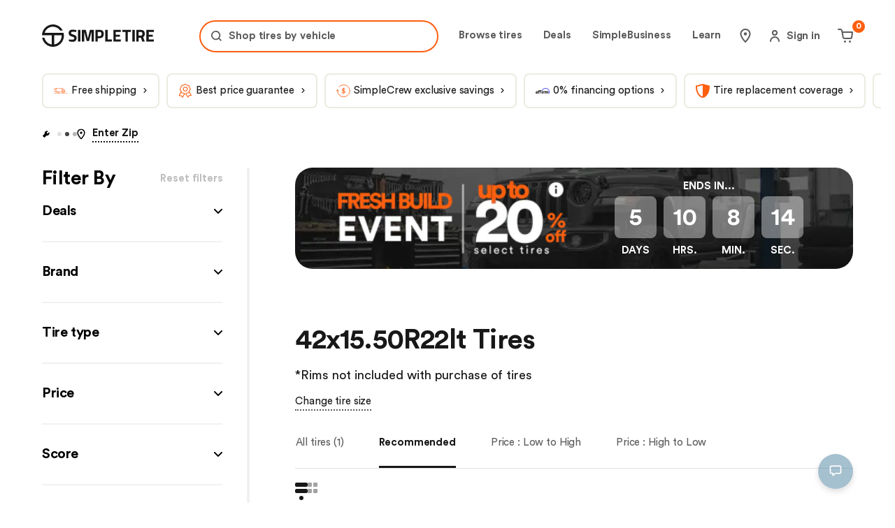

--- FILE ---
content_type: text/html; charset=utf-8
request_url: https://simpletire.com/tire-sizes/42x15.50r22lt
body_size: 73743
content:
<!DOCTYPE html><html lang="en-US" data-component="RootLayout"><head><meta charSet="utf-8"/><link rel="preconnect" href="https://images.simpletire.com"/><link rel="preconnect" href="https://dev.visualwebsiteoptimizer.com"/><link href="https://images.simpletire.com" rel="dns-prefetch"/><link href="https://www.googletagmanager.com" rel="dns-prefetch"/><link href="https://maps.googleapis.com" rel="dns-prefetch"/><meta name="viewport" content="width=device-width, initial-scale=1, user-scalable=yes"/><link rel="preload" href="/static/fonts/CircularStd-Book.woff2" as="font" crossorigin=""/><link rel="preload" href="/static/fonts/CircularStd-Bold.woff2" as="font" crossorigin=""/><link rel="preload" as="image" imageSrcSet="/_next/image?url=https%3A%2F%2Fs3.amazonaws.com%2Fsimpletire%2Fcustom-filter-pill%2F-Frame-48096845---2026-01-14T011909.233.jpg&amp;w=32&amp;q=75 32w, /_next/image?url=https%3A%2F%2Fs3.amazonaws.com%2Fsimpletire%2Fcustom-filter-pill%2F-Frame-48096845---2026-01-14T011909.233.jpg&amp;w=48&amp;q=75 48w, /_next/image?url=https%3A%2F%2Fs3.amazonaws.com%2Fsimpletire%2Fcustom-filter-pill%2F-Frame-48096845---2026-01-14T011909.233.jpg&amp;w=64&amp;q=75 64w, /_next/image?url=https%3A%2F%2Fs3.amazonaws.com%2Fsimpletire%2Fcustom-filter-pill%2F-Frame-48096845---2026-01-14T011909.233.jpg&amp;w=96&amp;q=75 96w, /_next/image?url=https%3A%2F%2Fs3.amazonaws.com%2Fsimpletire%2Fcustom-filter-pill%2F-Frame-48096845---2026-01-14T011909.233.jpg&amp;w=128&amp;q=75 128w, /_next/image?url=https%3A%2F%2Fs3.amazonaws.com%2Fsimpletire%2Fcustom-filter-pill%2F-Frame-48096845---2026-01-14T011909.233.jpg&amp;w=256&amp;q=75 256w, /_next/image?url=https%3A%2F%2Fs3.amazonaws.com%2Fsimpletire%2Fcustom-filter-pill%2F-Frame-48096845---2026-01-14T011909.233.jpg&amp;w=384&amp;q=75 384w, /_next/image?url=https%3A%2F%2Fs3.amazonaws.com%2Fsimpletire%2Fcustom-filter-pill%2F-Frame-48096845---2026-01-14T011909.233.jpg&amp;w=640&amp;q=75 640w, /_next/image?url=https%3A%2F%2Fs3.amazonaws.com%2Fsimpletire%2Fcustom-filter-pill%2F-Frame-48096845---2026-01-14T011909.233.jpg&amp;w=750&amp;q=75 750w, /_next/image?url=https%3A%2F%2Fs3.amazonaws.com%2Fsimpletire%2Fcustom-filter-pill%2F-Frame-48096845---2026-01-14T011909.233.jpg&amp;w=828&amp;q=75 828w, /_next/image?url=https%3A%2F%2Fs3.amazonaws.com%2Fsimpletire%2Fcustom-filter-pill%2F-Frame-48096845---2026-01-14T011909.233.jpg&amp;w=1080&amp;q=75 1080w, /_next/image?url=https%3A%2F%2Fs3.amazonaws.com%2Fsimpletire%2Fcustom-filter-pill%2F-Frame-48096845---2026-01-14T011909.233.jpg&amp;w=1200&amp;q=75 1200w, /_next/image?url=https%3A%2F%2Fs3.amazonaws.com%2Fsimpletire%2Fcustom-filter-pill%2F-Frame-48096845---2026-01-14T011909.233.jpg&amp;w=1920&amp;q=75 1920w, /_next/image?url=https%3A%2F%2Fs3.amazonaws.com%2Fsimpletire%2Fcustom-filter-pill%2F-Frame-48096845---2026-01-14T011909.233.jpg&amp;w=2048&amp;q=75 2048w, /_next/image?url=https%3A%2F%2Fs3.amazonaws.com%2Fsimpletire%2Fcustom-filter-pill%2F-Frame-48096845---2026-01-14T011909.233.jpg&amp;w=3840&amp;q=75 3840w" imageSizes="(max-width: 599px) 200px, (max-width: 975px) 300px, (max-width: 1199px) 500px, 500px" fetchPriority="high"/><link rel="preload" as="image" imageSrcSet="/_next/image?url=https%3A%2F%2Fs3.amazonaws.com%2Fsimpletire%2Fcustom-filter-pill%2F-Frame-48096860-(13).png&amp;w=32&amp;q=75 32w, /_next/image?url=https%3A%2F%2Fs3.amazonaws.com%2Fsimpletire%2Fcustom-filter-pill%2F-Frame-48096860-(13).png&amp;w=48&amp;q=75 48w, /_next/image?url=https%3A%2F%2Fs3.amazonaws.com%2Fsimpletire%2Fcustom-filter-pill%2F-Frame-48096860-(13).png&amp;w=64&amp;q=75 64w, /_next/image?url=https%3A%2F%2Fs3.amazonaws.com%2Fsimpletire%2Fcustom-filter-pill%2F-Frame-48096860-(13).png&amp;w=96&amp;q=75 96w, /_next/image?url=https%3A%2F%2Fs3.amazonaws.com%2Fsimpletire%2Fcustom-filter-pill%2F-Frame-48096860-(13).png&amp;w=128&amp;q=75 128w, /_next/image?url=https%3A%2F%2Fs3.amazonaws.com%2Fsimpletire%2Fcustom-filter-pill%2F-Frame-48096860-(13).png&amp;w=256&amp;q=75 256w, /_next/image?url=https%3A%2F%2Fs3.amazonaws.com%2Fsimpletire%2Fcustom-filter-pill%2F-Frame-48096860-(13).png&amp;w=384&amp;q=75 384w, /_next/image?url=https%3A%2F%2Fs3.amazonaws.com%2Fsimpletire%2Fcustom-filter-pill%2F-Frame-48096860-(13).png&amp;w=640&amp;q=75 640w, /_next/image?url=https%3A%2F%2Fs3.amazonaws.com%2Fsimpletire%2Fcustom-filter-pill%2F-Frame-48096860-(13).png&amp;w=750&amp;q=75 750w, /_next/image?url=https%3A%2F%2Fs3.amazonaws.com%2Fsimpletire%2Fcustom-filter-pill%2F-Frame-48096860-(13).png&amp;w=828&amp;q=75 828w, /_next/image?url=https%3A%2F%2Fs3.amazonaws.com%2Fsimpletire%2Fcustom-filter-pill%2F-Frame-48096860-(13).png&amp;w=1080&amp;q=75 1080w, /_next/image?url=https%3A%2F%2Fs3.amazonaws.com%2Fsimpletire%2Fcustom-filter-pill%2F-Frame-48096860-(13).png&amp;w=1200&amp;q=75 1200w, /_next/image?url=https%3A%2F%2Fs3.amazonaws.com%2Fsimpletire%2Fcustom-filter-pill%2F-Frame-48096860-(13).png&amp;w=1920&amp;q=75 1920w, /_next/image?url=https%3A%2F%2Fs3.amazonaws.com%2Fsimpletire%2Fcustom-filter-pill%2F-Frame-48096860-(13).png&amp;w=2048&amp;q=75 2048w, /_next/image?url=https%3A%2F%2Fs3.amazonaws.com%2Fsimpletire%2Fcustom-filter-pill%2F-Frame-48096860-(13).png&amp;w=3840&amp;q=75 3840w" imageSizes="(max-width: 599px) 120px, (max-width: 975px) 120px, (max-width: 1199px) 150px, 150px" fetchPriority="high"/><link rel="preload" as="image" href="/static/assets/svg-sprite/key-pages.2462fec2e300b8712cb39361870146a1.svg#steer--info"/><link rel="preload" as="script" fetchPriority="low" href="/_next/static/chunks/5ae8477eccb141fc.js"/><script src="/_next/static/chunks/797fcb0710da3be2.js" async=""></script><script src="/_next/static/chunks/ad5b0e7a103c30e7.js" async=""></script><script src="/_next/static/chunks/d6c3161eafdca609.js" async=""></script><script src="/_next/static/chunks/turbopack-3fa503f3f6be700f.js" async=""></script><script src="/_next/static/chunks/d96012bcfc98706a.js" async=""></script><script src="/_next/static/chunks/73e3194f06db260e.js" async=""></script><script src="/_next/static/chunks/430c73423bb340ec.js" async=""></script><script src="/_next/static/chunks/c37ec3fa892dd13e.js" async=""></script><script src="/_next/static/chunks/f3ff678bba9b4eea.js" async=""></script><script src="/_next/static/chunks/2ec533f48b33ab1b.js" async=""></script><script src="/_next/static/chunks/ea0e95ecf6d00ea5.js" async=""></script><script src="/_next/static/chunks/d2749d94d98d1d60.js" async=""></script><script src="/_next/static/chunks/bdfbe3a58da98c98.js" async=""></script><script src="/_next/static/chunks/4a0b5fe975326f3b.js" async=""></script><script src="/_next/static/chunks/1d7a3e274f4ff4c0.js" async=""></script><script src="/_next/static/chunks/1eeda87fb23fb089.js" async=""></script><script src="/_next/static/chunks/19dc8f6239d83512.js" async=""></script><script src="/_next/static/chunks/72c69f08f6cf7574.js" async=""></script><script src="/_next/static/chunks/52527f4af8a1fff2.js" async=""></script><script src="/_next/static/chunks/12fbdeb095cfd46a.js" async=""></script><script src="/_next/static/chunks/3afcab0c0e761360.js" async=""></script><script src="/_next/static/chunks/f7037e6a6f0c55eb.js" async=""></script><script src="/_next/static/chunks/f677fef39d4c0238.js" async=""></script><script src="/_next/static/chunks/dd8a678ee474dc92.js" async=""></script><script src="/_next/static/chunks/eb72d3584f526b10.js" async=""></script><script src="/_next/static/chunks/00ca386184e26689.js" async=""></script><script src="/_next/static/chunks/41f346cac2f5c448.js" async=""></script><script src="/_next/static/chunks/23ca2a21c4d7b285.js" async=""></script><script src="/_next/static/chunks/690595ebb888271f.js" async=""></script><script src="/_next/static/chunks/c13d06c70382b7dd.js" async=""></script><script src="/_next/static/chunks/a2b845348957e844.js" async=""></script><script src="/_next/static/chunks/30abdc23b888c89f.js" async=""></script><script src="/_next/static/chunks/74a38e12a01bbf31.js" async=""></script><script src="/_next/static/chunks/a8f01bd67888a761.js" async=""></script><script src="/_next/static/chunks/fdd3121ebe519126.js" async=""></script><script src="/_next/static/chunks/1e20016ebd4d2d21.js" async=""></script><script src="/_next/static/chunks/45322b6ffb2a955e.js" async=""></script><script src="/_next/static/chunks/7a5d34b2531bdad4.js" async=""></script><script src="/_next/static/chunks/f550631de6da65df.js" async=""></script><script src="/_next/static/chunks/87825c1650715bbb.js" async=""></script><script src="/_next/static/chunks/40906534341cbfa9.js" async=""></script><script src="/_next/static/chunks/f7985d9b080c62e3.js" async=""></script><script src="/_next/static/chunks/bc1905aa2c5a229f.js" async=""></script><script src="/_next/static/chunks/378d67ca0f162d96.js" async=""></script><script src="/_next/static/chunks/12ae7bece5b726e7.js" async=""></script><script src="/_next/static/chunks/91819ba4e75ac9f3.js" async=""></script><link rel="preload" href="https://www.google.com/recaptcha/api.js?render=6Lc7r6wZAAAAAMh5NgS_TwZ8uaKwP_DFvuFjHO3U" as="script"/><link rel="preload" href="https://maps.googleapis.com/maps/api/js?key=AIzaSyBvMeJJOTIcPWeZiaLjnf0bTfo4Se7koFY&amp;loading=async&amp;callback=initGoogleMap&amp;libraries=places" as="script"/><link rel="preload" href="https://cdn.cookielaw.org/consent/01977ecd-aea6-7def-9127-fbe5cb7f37ce-test/OtAutoBlock.js" as="script"/><link rel="preload" href="https://cdn.cookielaw.org/scripttemplates/otSDKStub.js" as="script"/><link rel="preload" href="https://www.googletagmanager.com/gtm.js?id=GTM-K2PNTNG" as="script" crossorigin=""/><link rel="preload" href="/_next/static/chunks/b01e9a836f365195.js" as="script" fetchPriority="low"/><link rel="preload" href="/_next/static/chunks/cff97414bcf8f068.js" as="script" fetchPriority="low"/><link rel="preload" href="/_next/static/chunks/eb51b197f8a4b37c.js" as="script" fetchPriority="low"/><link rel="preload" href="/_next/static/chunks/d052369b729bee87.js" as="script" fetchPriority="low"/><link rel="preload" href="/_next/static/chunks/723c536004391eab.js" as="script" fetchPriority="low"/><link rel="preload" href="/_next/static/chunks/cc4c2e3580d2fa7e.js" as="script" fetchPriority="low"/><link rel="preload" href="/_next/static/chunks/1e4f1a3fc8da81d0.js" as="script" fetchPriority="low"/><link rel="preload" href="/_next/static/chunks/2b92905f07fe0cd0.js" as="script" fetchPriority="low"/><link rel="preload" href="/_next/static/chunks/6db9db9c207e2684.js" as="script" fetchPriority="low"/><link rel="preload" href="/_next/static/chunks/b457cc6e96df520d.js" as="script" fetchPriority="low"/><link rel="preload" href="/_next/static/chunks/d72fa4e2db557022.js" as="script" fetchPriority="low"/><link rel="preload" href="/_next/static/chunks/5a5ea8e66198403d.js" as="script" fetchPriority="low"/><link rel="preload" href="/_next/static/chunks/b442d08d2821be1a.js" as="script" fetchPriority="low"/><link rel="preload" href="/_next/static/chunks/0f4b4240ae3f6b74.js" as="script" fetchPriority="low"/><link rel="preload" href="/_next/static/chunks/8e1ee69d80cd00db.js" as="script" fetchPriority="low"/><link rel="preload" href="/_next/static/chunks/b7e5ed45fffc47dd.js" as="script" fetchPriority="low"/><link rel="preload" href="/_next/static/chunks/aac79822b2cc75d6.js" as="script" fetchPriority="low"/><link rel="preload" href="/_next/static/chunks/8ee5aa85fa91c95d.js" as="script" fetchPriority="low"/><link rel="preload" href="/_next/static/chunks/281f669fc174fbb8.js" as="script" fetchPriority="low"/><link rel="preload" href="/_next/static/chunks/f9b7fcb22789f349.js" as="script" fetchPriority="low"/><link rel="preload" href="/_next/static/chunks/bf6dbe2e506bc302.js" as="script" fetchPriority="low"/><link rel="preload" href="/_next/static/chunks/b22dcaa0cae1ee3b.js" as="script" fetchPriority="low"/><link rel="preload" href="/_next/static/chunks/8c4dcafb9db31323.js" as="script" fetchPriority="low"/><link rel="preload" href="/_next/static/chunks/adad89b88d5fde15.js" as="script" fetchPriority="low"/><meta name="theme-color" content="#ECEBE1"/><title>42X15.50R22LT Tires | Best 42X15.50R22LT Tires Online to Fit your Vehicle | SimpleTire</title><meta name="description" content="Find the largest selection of 42X15.50R22LT tires you need with SimpleTire. Look for the size you need across tire types, brands, performance categories and more with fast, free shipping."/><meta name="application-name" content="SimpleTire"/><link rel="manifest" href="/manifest.webmanifest"/><meta name="robots" content="index, follow, max-image-preview:large"/><link rel="canonical" href="https://simpletire.com/tire-sizes/42x15.50r22lt"/><meta name="p:domain_verify" content="d9dac2fd8d4b607872c1b61d6fac137b"/><meta name="chrome" content="nointentdetection"/><meta name="mobile-web-app-capable" content="yes"/><meta name="apple-mobile-web-app-status-bar-style" content="black-translucent"/><meta property="og:title" content="42X15.50R22LT Tires | Best 42X15.50R22LT Tires Online to Fit your Vehicle | SimpleTire"/><meta property="og:description" content="Find the largest selection of 42X15.50R22LT tires you need with SimpleTire. Look for the size you need across tire types, brands, performance categories and more with fast, free shipping."/><meta property="og:url" content="https://simpletire.com/tire-sizes/42x15.50r22lt"/><meta property="og:site_name" content="SimpleTire"/><meta property="og:image" content="https://images.simpletire.com/image/upload/v1672839114/steer/common/share/simpletire.jpg"/><meta property="og:image:height" content="512"/><meta property="og:image:width" content="1024"/><meta property="og:type" content="website"/><meta name="twitter:card" content="summary_large_image"/><meta name="twitter:site" content="@simpletire"/><meta name="twitter:creator" content="@simpletire"/><meta name="twitter:title" content="42X15.50R22LT Tires | Best 42X15.50R22LT Tires Online to Fit your Vehicle | SimpleTire"/><meta name="twitter:description" content="Find the largest selection of 42X15.50R22LT tires you need with SimpleTire. Look for the size you need across tire types, brands, performance categories and more with fast, free shipping."/><meta name="twitter:image" content="https://images.simpletire.com/image/upload/v1672839114/steer/common/share/simpletire.jpg"/><meta name="twitter:image:height" content="512"/><meta name="twitter:image:width" content="1024"/><link rel="icon" href="/favicon.ico" media="(prefers-color-scheme: light)"/><link rel="icon" href="/favicon-dark.png" media="(prefers-color-scheme: dark)"/><link rel="apple-touch-icon" href="/apple-touch-icon.png"/><link rel="icon" href="/favicon.svg" type="image/svg+xml" media="(prefers-color-scheme: light)"/><script src="/_next/static/chunks/a6dad97d9634a72d.js" noModule=""></script><style data-emotion="css-global 1dsdfrx">.rdp{--rdp-cell-size:40px;--rdp-accent-color:#0000ff;--rdp-background-color:rgba(75, 129, 159, 0.1);--rdp-accent-color-dark:#3003e1;--rdp-background-color-dark:#180270;--rdp-outline:2px solid var(--rdp-accent-color);--rdp-outline-selected:3px solid var(--rdp-accent-color);margin:1em;}.rdp-vhidden{box-sizing:border-box;padding:0;margin:0;background:transparent;border:0;-moz-appearance:none;-webkit-appearance:none;-webkit-appearance:none;-moz-appearance:none;-ms-appearance:none;appearance:none;position:absolute!important;top:0;width:1px!important;height:1px!important;padding:0!important;overflow:hidden!important;clip:rect(1px, 1px, 1px, 1px)!important;border:0!important;}.rdp-button_reset{-webkit-appearance:none;-moz-appearance:none;-ms-appearance:none;appearance:none;position:relative;margin:0;padding:0;cursor:default;color:inherit;background:none;font:inherit;-moz-appearance:none;-webkit-appearance:none;}.rdp-button_reset:focus-visible{outline:none;}.rdp-button{border:2px solid transparent;}.rdp-button[disabled]:not(.rdp-day_selected){opacity:0.25;}.rdp-button:not([disabled]){cursor:pointer;}.rdp-button:focus-visible:not([disabled]){color:inherit;background-color:var(--rdp-background-color);}.rdp-button:hover:not([disabled]):not(.rdp-day_selected){background-color:var(--rdp-background-color);}.rdp-months{display:-webkit-box;display:-webkit-flex;display:-ms-flexbox;display:flex;}.rdp-month:first-child{margin-left:0;}.rdp-month:last-child{margin-right:0;}.rdp-table{margin:0;max-width:calc(var(--rdp-cell-size) * 7);border-collapse:collapse;}.rdp-with_weeknumber .rdp-table{max-width:calc(var(--rdp-cell-size) * 8);border-collapse:collapse;}.rdp-caption{display:-webkit-box;display:-webkit-flex;display:-ms-flexbox;display:flex;-webkit-align-items:center;-webkit-box-align:center;-ms-flex-align:center;align-items:center;-webkit-box-pack:justify;-webkit-justify-content:space-between;justify-content:space-between;padding:0;text-align:left;}.rdp-multiple_months .rdp-caption{position:relative;display:block;text-align:center;}.rdp-caption_dropdowns{position:relative;display:-webkit-inline-box;display:-webkit-inline-flex;display:-ms-inline-flexbox;display:inline-flex;}.rdp-caption_label{position:relative;z-index:1;display:-webkit-inline-box;display:-webkit-inline-flex;display:-ms-inline-flexbox;display:inline-flex;-webkit-align-items:center;-webkit-box-align:center;-ms-flex-align:center;align-items:center;margin:0;padding:0 0.25em;white-space:nowrap;color:currentColor;border:0;border:2px solid transparent;font-family:inherit;font-size:17px;font-weight:bold;}.rdp-nav{white-space:nowrap;}.rdp-multiple_months .rdp-caption_start .rdp-nav{position:absolute;top:50%;left:0;-webkit-transform:translateY(-50%);-moz-transform:translateY(-50%);-ms-transform:translateY(-50%);transform:translateY(-50%);}.rdp-multiple_months .rdp-caption_end .rdp-nav{position:absolute;top:50%;right:0;-webkit-transform:translateY(-50%);-moz-transform:translateY(-50%);-ms-transform:translateY(-50%);transform:translateY(-50%);}.rdp-nav_button{display:-webkit-inline-box;display:-webkit-inline-flex;display:-ms-inline-flexbox;display:inline-flex;-webkit-align-items:center;-webkit-box-align:center;-ms-flex-align:center;align-items:center;-webkit-box-pack:center;-ms-flex-pack:center;-webkit-justify-content:center;justify-content:center;width:var(--rdp-cell-size);height:var(--rdp-cell-size);padding:0.25em;border-radius:100%;color:#4B819F!important;}.rdp-dropdown_year,.rdp-dropdown_month{position:relative;display:-webkit-inline-box;display:-webkit-inline-flex;display:-ms-inline-flexbox;display:inline-flex;-webkit-align-items:center;-webkit-box-align:center;-ms-flex-align:center;align-items:center;}.rdp-dropdown{-webkit-appearance:none;-moz-appearance:none;-ms-appearance:none;appearance:none;position:absolute;z-index:2;top:0;bottom:0;left:0;width:100%;margin:0;padding:0;cursor:inherit;opacity:0;border:none;background-color:transparent;font-family:inherit;font-size:inherit;line-height:inherit;}.rdp-dropdown[disabled]{opacity:unset;color:unset;}.rdp-dropdown:focus-visible:not([disabled])+.rdp-caption_label{background-color:var(--rdp-background-color);border:var(--rdp-outline);border-radius:6px;}.rdp-dropdown_icon{margin:0 0 0 5px;}.rdp-head{border:0;}.rdp-head_row,.rdp-row{height:100%;}.rdp-head_cell{vertical-align:middle;text-transform:uppercase;font-size:12px;font-weight:700;text-align:center;height:100%;height:var(--rdp-cell-size);padding:0;}.rdp-tbody{border:0;}.rdp-tfoot{margin:0.5em;}.rdp-cell{width:var(--rdp-cell-size);height:100%;height:var(--rdp-cell-size);padding:0;text-align:center;}.rdp-weeknumber{font-size:15px;}.rdp-weeknumber,.rdp-day{display:-webkit-box;display:-webkit-flex;display:-ms-flexbox;display:flex;overflow:hidden;-webkit-align-items:center;-webkit-box-align:center;-ms-flex-align:center;align-items:center;-webkit-box-pack:center;-ms-flex-pack:center;-webkit-justify-content:center;justify-content:center;box-sizing:border-box;width:var(--rdp-day-width);max-width:var(--rdp-cell-size);height:var(--rdp-cell-size);margin:0;font-size:15px!important;border:2px solid transparent;color:black!important;border-radius:100%;}.rdp-day_today:not(.rdp-day_outside){font-weight:bold;}.rdp-day_selected,.rdp-day_selected:focus-visible,.rdp-day_selected:hover{background-color:none!important;width:40px!important;height:40px!important;background-color:var(--rdp-background-color)!important;border-radius:50%!important;border:2px solid #4B819F!important;font-weight:bold!important;}.rdp-day_selected:focus-visible{outline:var(--rdp-outline);outline-offset:2px;z-index:1;}.rdp-day_selected{background-color:var(--rdp-background-color)!important;}.rdp:not([dir='rtl']) .rdp-day_range_start:not(.rdp-day_range_end){border-top-right-radius:0;border-bottom-right-radius:0;}.rdp:not([dir='rtl']) .rdp-day_range_end:not(.rdp-day_range_start){border-top-left-radius:0;border-bottom-left-radius:0;}.rdp[dir='rtl'] .rdp-day_range_start:not(.rdp-day_range_end){border-top-left-radius:0;border-bottom-left-radius:0;}.rdp[dir='rtl'] .rdp-day_range_end:not(.rdp-day_range_start){border-top-right-radius:0;border-bottom-right-radius:0;}.rdp-day_range_end.rdp-day_range_start{border-radius:100%;}.rdp-day_range_middle{border-radius:0;}@font-face{font-display:swap;font-family:"Circular Std";font-style:normal;font-weight:normal;src:url('/static/fonts/CircularStd-Book.woff2') format('woff2'),url('/static/fonts/CircularStd-Book.woff') format('woff'),url('/static/fonts/CircularStd-Book.ttf') format('truetype');}@font-face{font-display:swap;font-family:"Circular Std";font-style:italic;font-weight:normal;src:url('/static/fonts/CircularStd-BookItalic.woff2') format('woff2'),url('/static/fonts/CircularStd-BookItalic.woff') format('woff'),url('/static/fonts/CircularStd-BookItalic.ttf') format('truetype');}@font-face{font-display:swap;font-family:"Circular Std";font-style:normal;font-weight:bold;src:url('/static/fonts/CircularStd-Bold.woff2') format('woff2'),url('/static/fonts/CircularStd-Bold.woff') format('woff'),url('/static/fonts/CircularStd-Bold.ttf') format('truetype');}@font-face{font-display:swap;font-family:"Circular Std";font-style:italic;font-weight:bold;src:url('/static/fonts/CircularStd-BoldItalic.woff2') format('woff2'),url('/static/fonts/CircularStd-BoldItalic.woff') format('woff'),url('/static/fonts/CircularStd-BoldItalic.ttf') format('truetype');}*,*:after,*:before{box-sizing:inherit;}*:focus{outline:1px dotted #666;}:focus:not(:focus-visible){outline:none;}html,body,div,span,applet,object,iframe,table,caption,tbody,tfoot,thead,tr,th,td,del,dfn,em,font,img,ins,kbd,q,s,samp,small,strike,strong,sub,sup,tt,var,h1,h2,h3,h4,h5,h6,p,blockquote,pre,a,abbr,acronym,address,big,cite,code,dl,dt,dd,ol,ul,li,fieldset,form,label,legend,button,input,textarea{border:0 none;color:inherit;font-family:inherit;font-size:inherit;font-style:inherit;font-weight:inherit;letter-spacing:inherit;line-height:inherit;margin:0;padding:0;vertical-align:baseline;}body{overscroll-behavior-x:none;}html{box-sizing:border-box;font-size:62.5%;-webkit-font-smoothing:antialiased;}a,button{border:0 none;color:inherit;font-family:inherit;font-size:inherit;font-style:inherit;font-weight:inherit;letter-spacing:inherit;line-height:inherit;margin:0;padding:0;vertical-align:inherit;}img{display:block;height:auto;width:100%;}figure{margin:0;}button{background-color:transparent;border:none;border-radius:0;cursor:pointer;}[role='button'],input[type='submit'],input[type='reset'],input[type='button'],button{box-sizing:content-box;}input[type='submit'],input[type='reset'],input[type='button'],button{-webkit-appearance:button;-moz-appearance:button;-ms-appearance:button;appearance:button;background:none;border:0;color:inherit;font:inherit;line-height:normal;overflow:visible;padding:0;-webkit-user-select:none;-moz-user-select:none;-ms-user-select:none;user-select:none;}input:-webkit-autofill,input:-webkit-autofill:hover,input:-webkit-autofill:focus,textarea:-webkit-autofill,textarea:-webkit-autofill:hover,textarea:-webkit-autofill:focus,select:-webkit-autofill,select:-webkit-autofill:hover,select:-webkit-autofill:focus{-webkit-transition:background-color 50000s ease-in-out 0s;transition:background-color 50000s ease-in-out 0s;}strong{font-weight:bold;}em{font-style:italic;}li{list-style-type:none;}a{cursor:pointer;line-height:normal;-webkit-text-decoration:none;text-decoration:none;}#feedbackify #fbya #fbyb .fby-tab,#fby-tab-14912,#fby-tab-16741{display:none!important;}@media (min-width: 976px){#feedbackify #fbya #fbyb .fby-tab,#fby-tab-14912,#fby-tab-16741{display:block!important;}}body #feedbackify #fby-form{position:fixed!important;top:25px!important;}body{font-family:"Circular Std",arial;font-style:normal;font-weight:normal;}.grecaptcha-badge{display:none!important;}@media (prefers-reduced-motion: reduce){*,::before,::after{-webkit-animation-delay:-1ms!important;animation-delay:-1ms!important;-webkit-animation-duration:1ms!important;animation-duration:1ms!important;-webkit-animation-iteration-count:1!important;animation-iteration-count:1!important;background-attachment:initial!important;scroll-behavior:auto!important;transition-duration:0s!important;transition-delay:0s!important;}}.ReactModal__Body--open{overflow:hidden;}@font-face{font-family:swiper-icons;src:url('data:application/font-woff;charset=utf-8;base64, [base64]//wADZ2x5ZgAAAywAAADMAAAD2MHtryVoZWFkAAABbAAAADAAAAA2E2+eoWhoZWEAAAGcAAAAHwAAACQC9gDzaG10eAAAAigAAAAZAAAArgJkABFsb2NhAAAC0AAAAFoAAABaFQAUGG1heHAAAAG8AAAAHwAAACAAcABAbmFtZQAAA/gAAAE5AAACXvFdBwlwb3N0AAAFNAAAAGIAAACE5s74hXjaY2BkYGAAYpf5Hu/j+W2+MnAzMYDAzaX6QjD6/4//Bxj5GA8AuRwMYGkAPywL13jaY2BkYGA88P8Agx4j+/8fQDYfA1AEBWgDAIB2BOoAeNpjYGRgYNBh4GdgYgABEMnIABJzYNADCQAACWgAsQB42mNgYfzCOIGBlYGB0YcxjYGBwR1Kf2WQZGhhYGBiYGVmgAFGBiQQkOaawtDAoMBQxXjg/wEGPcYDDA4wNUA2CCgwsAAAO4EL6gAAeNpj2M0gyAACqxgGNWBkZ2D4/wMA+xkDdgAAAHjaY2BgYGaAYBkGRgYQiAHyGMF8FgYHIM3DwMHABGQrMOgyWDLEM1T9/w8UBfEMgLzE////P/5//f/V/xv+r4eaAAeMbAxwIUYmIMHEgKYAYjUcsDAwsLKxc3BycfPw8jEQA/[base64]/uznmfPFBNODM2K7MTQ45YEAZqGP81AmGGcF3iPqOop0r1SPTaTbVkfUe4HXj97wYE+yNwWYxwWu4v1ugWHgo3S1XdZEVqWM7ET0cfnLGxWfkgR42o2PvWrDMBSFj/IHLaF0zKjRgdiVMwScNRAoWUoH78Y2icB/yIY09An6AH2Bdu/UB+yxopYshQiEvnvu0dURgDt8QeC8PDw7Fpji3fEA4z/PEJ6YOB5hKh4dj3EvXhxPqH/SKUY3rJ7srZ4FZnh1PMAtPhwP6fl2PMJMPDgeQ4rY8YT6Gzao0eAEA409DuggmTnFnOcSCiEiLMgxCiTI6Cq5DZUd3Qmp10vO0LaLTd2cjN4fOumlc7lUYbSQcZFkutRG7g6JKZKy0RmdLY680CDnEJ+UMkpFFe1RN7nxdVpXrC4aTtnaurOnYercZg2YVmLN/d/gczfEimrE/fs/bOuq29Zmn8tloORaXgZgGa78yO9/cnXm2BpaGvq25Dv9S4E9+5SIc9PqupJKhYFSSl47+Qcr1mYNAAAAeNptw0cKwkAAAMDZJA8Q7OUJvkLsPfZ6zFVERPy8qHh2YER+3i/BP83vIBLLySsoKimrqKqpa2hp6+jq6RsYGhmbmJqZSy0sraxtbO3sHRydnEMU4uR6yx7JJXveP7WrDycAAAAAAAH//wACeNpjYGRgYOABYhkgZgJCZgZNBkYGLQZtIJsFLMYAAAw3ALgAeNolizEKgDAQBCchRbC2sFER0YD6qVQiBCv/H9ezGI6Z5XBAw8CBK/m5iQQVauVbXLnOrMZv2oLdKFa8Pjuru2hJzGabmOSLzNMzvutpB3N42mNgZGBg4GKQYzBhYMxJLMlj4GBgAYow/P/PAJJhLM6sSoWKfWCAAwDAjgbRAAB42mNgYGBkAIIbCZo5IPrmUn0hGA0AO8EFTQAA');font-weight:400;font-style:normal;}:root{--swiper-theme-color:#007aff;}:host{position:relative;display:block;margin-left:auto;margin-right:auto;z-index:1;}.swiper{margin-left:auto;margin-right:auto;position:relative;overflow:hidden;overflow:clip;list-style:none;padding:0;z-index:1;display:block;}.swiper-vertical>.swiper-wrapper{-webkit-flex-direction:column;-ms-flex-direction:column;flex-direction:column;}.swiper-wrapper{position:relative;width:100%;height:100%;z-index:1;display:-webkit-box;display:-webkit-flex;display:-ms-flexbox;display:flex;transition-property:transform;transition-timing-function:var(--swiper-wrapper-transition-timing-function,initial);box-sizing:content-box;}.swiper-android .swiper-slide,.swiper-ios .swiper-slide,.swiper-wrapper{-webkit-transform:translate3d(0px,0,0);-moz-transform:translate3d(0px,0,0);-ms-transform:translate3d(0px,0,0);transform:translate3d(0px,0,0);}.swiper-horizontal{touch-action:pan-y;}.swiper-vertical{touch-action:pan-x;}.swiper-slide{-webkit-flex-shrink:0;-ms-flex-negative:0;flex-shrink:0;width:100%;height:100%;position:relative;transition-property:transform;display:block;}.swiper-slide-invisible-blank{visibility:hidden;}.swiper-autoheight,.swiper-autoheight .swiper-slide{height:auto;}.swiper-autoheight .swiper-wrapper{-webkit-align-items:flex-start;-webkit-box-align:flex-start;-ms-flex-align:flex-start;align-items:flex-start;transition-property:transform,height;}.swiper-backface-hidden .swiper-slide{-webkit-transform:translateZ(0);-moz-transform:translateZ(0);-ms-transform:translateZ(0);transform:translateZ(0);-webkit-backface-visibility:hidden;-webkit-backface-visibility:hidden;backface-visibility:hidden;}.swiper-3d.swiper-css-mode .swiper-wrapper{perspective:1200px;}.swiper-3d .swiper-wrapper{transform-style:preserve-3d;}.swiper-3d{perspective:1200px;}.swiper-3d .swiper-cube-shadow,.swiper-3d .swiper-slide{transform-style:preserve-3d;}.swiper-css-mode>.swiper-wrapper{overflow:auto;scrollbar-width:none;-ms-overflow-style:none;}.swiper-css-mode>.swiper-wrapper::-webkit-scrollbar{display:none;}.swiper-css-mode>.swiper-wrapper>.swiper-slide{scroll-snap-align:start start;}.swiper-css-mode.swiper-horizontal>.swiper-wrapper{scroll-snap-type:x mandatory;}.swiper-css-mode.swiper-vertical>.swiper-wrapper{scroll-snap-type:y mandatory;}.swiper-css-mode.swiper-free-mode>.swiper-wrapper{scroll-snap-type:none;}.swiper-css-mode.swiper-free-mode>.swiper-wrapper>.swiper-slide{scroll-snap-align:none;}.swiper-css-mode.swiper-centered>.swiper-wrapper::before{content:'';-webkit-flex-shrink:0;-ms-flex-negative:0;flex-shrink:0;-webkit-order:9999;-ms-flex-order:9999;order:9999;}.swiper-css-mode.swiper-centered>.swiper-wrapper>.swiper-slide{scroll-snap-align:center center;scroll-snap-stop:always;}.swiper-css-mode.swiper-centered.swiper-horizontal>.swiper-wrapper>.swiper-slide:first-child{-webkit-margin-start:var(--swiper-centered-offset-before);margin-inline-start:var(--swiper-centered-offset-before);}.swiper-css-mode.swiper-centered.swiper-horizontal>.swiper-wrapper::before{height:100%;min-height:1px;width:var(--swiper-centered-offset-after);}.swiper-css-mode.swiper-centered.swiper-vertical>.swiper-wrapper>.swiper-slide:first-child{margin-block-start:var(--swiper-centered-offset-before);}.swiper-css-mode.swiper-centered.swiper-vertical>.swiper-wrapper::before{width:100%;min-width:1px;height:var(--swiper-centered-offset-after);}.swiper-3d .swiper-slide-shadow,.swiper-3d .swiper-slide-shadow-bottom,.swiper-3d .swiper-slide-shadow-left,.swiper-3d .swiper-slide-shadow-right,.swiper-3d .swiper-slide-shadow-top{position:absolute;left:0;top:0;width:100%;height:100%;pointer-events:none;z-index:10;}.swiper-3d .swiper-slide-shadow{background:rgba(0,0,0,.15);}.swiper-3d .swiper-slide-shadow-left{background-image:linear-gradient(to left,rgba(0,0,0,.5),rgba(0,0,0,0));}.swiper-3d .swiper-slide-shadow-right{background-image:linear-gradient(to right,rgba(0,0,0,.5),rgba(0,0,0,0));}.swiper-3d .swiper-slide-shadow-top{background-image:linear-gradient(to top,rgba(0,0,0,.5),rgba(0,0,0,0));}.swiper-3d .swiper-slide-shadow-bottom{background-image:linear-gradient(to bottom,rgba(0,0,0,.5),rgba(0,0,0,0));}.swiper-lazy-preloader{width:42px;height:42px;position:absolute;left:50%;top:50%;margin-left:-21px;margin-top:-21px;z-index:10;transform-origin:50%;box-sizing:border-box;border:4px solid var(--swiper-preloader-color,var(--swiper-theme-color));border-radius:50%;border-top-color:transparent;}.swiper-watch-progress .swiper-slide-visible .swiper-lazy-preloader,.swiper:not(.swiper-watch-progress) .swiper-lazy-preloader{-webkit-animation:swiper-preloader-spin 1s infinite linear;animation:swiper-preloader-spin 1s infinite linear;}.swiper-lazy-preloader-white{--swiper-preloader-color:#fff;}.swiper-lazy-preloader-black{--swiper-preloader-color:#000;}@-webkit-keyframes swiper-preloader-spin{0%{-webkit-transform:rotate(0deg);-moz-transform:rotate(0deg);-ms-transform:rotate(0deg);transform:rotate(0deg);}100%{-webkit-transform:rotate(360deg);-moz-transform:rotate(360deg);-ms-transform:rotate(360deg);transform:rotate(360deg);}}@keyframes swiper-preloader-spin{0%{-webkit-transform:rotate(0deg);-moz-transform:rotate(0deg);-ms-transform:rotate(0deg);transform:rotate(0deg);}100%{-webkit-transform:rotate(360deg);-moz-transform:rotate(360deg);-ms-transform:rotate(360deg);transform:rotate(360deg);}}.swiper-virtual .swiper-slide{-webkit-backface-visibility:hidden;-webkit-transform:translateZ(0);-moz-transform:translateZ(0);-ms-transform:translateZ(0);transform:translateZ(0);}.swiper-virtual.swiper-css-mode .swiper-wrapper::after{content:'';position:absolute;left:0;top:0;pointer-events:none;}.swiper-virtual.swiper-css-mode.swiper-horizontal .swiper-wrapper::after{height:1px;width:var(--swiper-virtual-size);}.swiper-virtual.swiper-css-mode.swiper-vertical .swiper-wrapper::after{width:1px;height:var(--swiper-virtual-size);}:root{--swiper-navigation-size:44px;}.swiper-button-next,.swiper-button-prev{position:absolute;top:var(--swiper-navigation-top-offset,50%);width:calc(var(--swiper-navigation-size)/ 44 * 27);height:var(--swiper-navigation-size);margin-top:calc(0px - (var(--swiper-navigation-size)/ 2));z-index:10;cursor:pointer;display:-webkit-box;display:-webkit-flex;display:-ms-flexbox;display:flex;-webkit-align-items:center;-webkit-box-align:center;-ms-flex-align:center;align-items:center;-webkit-box-pack:center;-ms-flex-pack:center;-webkit-justify-content:center;justify-content:center;color:var(--swiper-navigation-color,var(--swiper-theme-color));}.swiper-button-next.swiper-button-disabled,.swiper-button-prev.swiper-button-disabled{opacity:.35;cursor:auto;pointer-events:none;}.swiper-button-next.swiper-button-hidden,.swiper-button-prev.swiper-button-hidden{opacity:0;cursor:auto;pointer-events:none;}.swiper-navigation-disabled .swiper-button-next,.swiper-navigation-disabled .swiper-button-prev{display:none!important;}.swiper-button-next svg,.swiper-button-prev svg{width:100%;height:100%;object-fit:contain;transform-origin:center;}.swiper-rtl .swiper-button-next svg,.swiper-rtl .swiper-button-prev svg{-webkit-transform:rotate(180deg);-moz-transform:rotate(180deg);-ms-transform:rotate(180deg);transform:rotate(180deg);}.swiper-button-prev,.swiper-rtl .swiper-button-next{left:var(--swiper-navigation-sides-offset,10px);right:auto;}.swiper-button-next,.swiper-rtl .swiper-button-prev{right:var(--swiper-navigation-sides-offset,10px);left:auto;}.swiper-button-lock{display:none;}.swiper-button-next:after,.swiper-button-prev:after{font-family:swiper-icons;font-size:var(--swiper-navigation-size);text-transform:none!important;letter-spacing:0;font-variant:initial;line-height:1;}.swiper-button-prev:after,.swiper-rtl .swiper-button-next:after{content:'prev';}.swiper-button-next,.swiper-rtl .swiper-button-prev{right:var(--swiper-navigation-sides-offset,10px);left:auto;}.swiper-button-next:after,.swiper-rtl .swiper-button-prev:after{content:'next';}.swiper-pagination{position:absolute;text-align:center;-webkit-transition:.3s opacity;transition:.3s opacity;-webkit-transform:translate3d(0,0,0);-moz-transform:translate3d(0,0,0);-ms-transform:translate3d(0,0,0);transform:translate3d(0,0,0);z-index:10;}.swiper-pagination.swiper-pagination-hidden{opacity:0;}.swiper-pagination-disabled>.swiper-pagination,.swiper-pagination.swiper-pagination-disabled{display:none!important;}.swiper-horizontal>.swiper-pagination-bullets,.swiper-pagination-bullets.swiper-pagination-horizontal,.swiper-pagination-custom,.swiper-pagination-fraction{bottom:var(--swiper-pagination-bottom,8px);top:var(--swiper-pagination-top,auto);left:0;width:100%;}.swiper-pagination-bullets-dynamic{overflow:hidden;font-size:0;}.swiper-pagination-bullets-dynamic .swiper-pagination-bullet{-webkit-transform:scale(.33);-moz-transform:scale(.33);-ms-transform:scale(.33);transform:scale(.33);position:relative;}.swiper-pagination-bullets-dynamic .swiper-pagination-bullet-active{-webkit-transform:scale(1);-moz-transform:scale(1);-ms-transform:scale(1);transform:scale(1);}.swiper-pagination-bullets-dynamic .swiper-pagination-bullet-active-main{-webkit-transform:scale(1);-moz-transform:scale(1);-ms-transform:scale(1);transform:scale(1);}.swiper-pagination-bullets-dynamic .swiper-pagination-bullet-active-prev{-webkit-transform:scale(.66);-moz-transform:scale(.66);-ms-transform:scale(.66);transform:scale(.66);}.swiper-pagination-bullets-dynamic .swiper-pagination-bullet-active-prev-prev{-webkit-transform:scale(.33);-moz-transform:scale(.33);-ms-transform:scale(.33);transform:scale(.33);}.swiper-pagination-bullets-dynamic .swiper-pagination-bullet-active-next{-webkit-transform:scale(.66);-moz-transform:scale(.66);-ms-transform:scale(.66);transform:scale(.66);}.swiper-pagination-bullets-dynamic .swiper-pagination-bullet-active-next-next{-webkit-transform:scale(.33);-moz-transform:scale(.33);-ms-transform:scale(.33);transform:scale(.33);}.swiper-pagination-bullet{width:var(--swiper-pagination-bullet-width,var(--swiper-pagination-bullet-size,8px));height:var(--swiper-pagination-bullet-height,var(--swiper-pagination-bullet-size,8px));display:inline-block;border-radius:var(--swiper-pagination-bullet-border-radius,50%);background:var(--swiper-pagination-bullet-inactive-color,#000);opacity:var(--swiper-pagination-bullet-inactive-opacity, .2);}button.swiper-pagination-bullet{border:none;margin:0;padding:0;box-shadow:none;-webkit-appearance:none;-webkit-appearance:none;-moz-appearance:none;-ms-appearance:none;appearance:none;}.swiper-pagination-clickable .swiper-pagination-bullet{cursor:pointer;}.swiper-pagination-bullet:only-child{display:none!important;}.swiper-pagination-bullet-active{opacity:var(--swiper-pagination-bullet-opacity, 1);background:var(--swiper-pagination-color,var(--swiper-theme-color));}.swiper-pagination-vertical.swiper-pagination-bullets,.swiper-vertical>.swiper-pagination-bullets{right:var(--swiper-pagination-right,8px);left:var(--swiper-pagination-left,auto);top:50%;-webkit-transform:translate3d(0px,-50%,0);-moz-transform:translate3d(0px,-50%,0);-ms-transform:translate3d(0px,-50%,0);transform:translate3d(0px,-50%,0);}.swiper-pagination-vertical.swiper-pagination-bullets .swiper-pagination-bullet,.swiper-vertical>.swiper-pagination-bullets .swiper-pagination-bullet{margin:var(--swiper-pagination-bullet-vertical-gap,6px) 0;display:block;}.swiper-pagination-vertical.swiper-pagination-bullets.swiper-pagination-bullets-dynamic,.swiper-vertical>.swiper-pagination-bullets.swiper-pagination-bullets-dynamic{top:50%;-webkit-transform:translateY(-50%);-moz-transform:translateY(-50%);-ms-transform:translateY(-50%);transform:translateY(-50%);width:8px;}.swiper-pagination-vertical.swiper-pagination-bullets.swiper-pagination-bullets-dynamic .swiper-pagination-bullet,.swiper-vertical>.swiper-pagination-bullets.swiper-pagination-bullets-dynamic .swiper-pagination-bullet{display:inline-block;-webkit-transition:.2s -webkit-transform,.2s top;transition:.2s transform,.2s top;}.swiper-horizontal>.swiper-pagination-bullets .swiper-pagination-bullet,.swiper-pagination-horizontal.swiper-pagination-bullets .swiper-pagination-bullet{margin:0 var(--swiper-pagination-bullet-horizontal-gap,4px);}.swiper-horizontal>.swiper-pagination-bullets.swiper-pagination-bullets-dynamic,.swiper-pagination-horizontal.swiper-pagination-bullets.swiper-pagination-bullets-dynamic{left:50%;-webkit-transform:translateX(-50%);-moz-transform:translateX(-50%);-ms-transform:translateX(-50%);transform:translateX(-50%);white-space:nowrap;}.swiper-horizontal>.swiper-pagination-bullets.swiper-pagination-bullets-dynamic .swiper-pagination-bullet,.swiper-pagination-horizontal.swiper-pagination-bullets.swiper-pagination-bullets-dynamic .swiper-pagination-bullet{-webkit-transition:.2s -webkit-transform,.2s left;transition:.2s transform,.2s left;}.swiper-horizontal.swiper-rtl>.swiper-pagination-bullets-dynamic .swiper-pagination-bullet{-webkit-transition:.2s -webkit-transform,.2s right;transition:.2s transform,.2s right;}.swiper-pagination-fraction{color:var(--swiper-pagination-fraction-color,inherit);}.swiper-pagination-progressbar{background:var(--swiper-pagination-progressbar-bg-color,rgba(0,0,0,.25));position:absolute;}.swiper-pagination-progressbar .swiper-pagination-progressbar-fill{background:var(--swiper-pagination-color,var(--swiper-theme-color));position:absolute;left:0;top:0;width:100%;height:100%;-webkit-transform:scale(0);-moz-transform:scale(0);-ms-transform:scale(0);transform:scale(0);transform-origin:left top;}.swiper-rtl .swiper-pagination-progressbar .swiper-pagination-progressbar-fill{transform-origin:right top;}.swiper-horizontal>.swiper-pagination-progressbar,.swiper-pagination-progressbar.swiper-pagination-horizontal,.swiper-pagination-progressbar.swiper-pagination-vertical.swiper-pagination-progressbar-opposite,.swiper-vertical>.swiper-pagination-progressbar.swiper-pagination-progressbar-opposite{width:100%;height:var(--swiper-pagination-progressbar-size,4px);left:0;top:0;}.swiper-horizontal>.swiper-pagination-progressbar.swiper-pagination-progressbar-opposite,.swiper-pagination-progressbar.swiper-pagination-horizontal.swiper-pagination-progressbar-opposite,.swiper-pagination-progressbar.swiper-pagination-vertical,.swiper-vertical>.swiper-pagination-progressbar{width:var(--swiper-pagination-progressbar-size,4px);height:100%;left:0;top:0;}.swiper-pagination-lock{display:none;}.swiper-scrollbar{border-radius:var(--swiper-scrollbar-border-radius,10px);position:relative;-ms-touch-action:none;background:var(--swiper-scrollbar-bg-color,rgba(0,0,0,.1));}.swiper-scrollbar-disabled>.swiper-scrollbar,.swiper-scrollbar.swiper-scrollbar-disabled{display:none!important;}.swiper-horizontal>.swiper-scrollbar,.swiper-scrollbar.swiper-scrollbar-horizontal{position:absolute;left:var(--swiper-scrollbar-sides-offset,1%);bottom:var(--swiper-scrollbar-bottom,4px);top:var(--swiper-scrollbar-top,auto);z-index:50;height:var(--swiper-scrollbar-size,4px);width:calc(100% - 2 * var(--swiper-scrollbar-sides-offset,1%));}.swiper-scrollbar.swiper-scrollbar-vertical,.swiper-vertical>.swiper-scrollbar{position:absolute;left:var(--swiper-scrollbar-left,auto);right:var(--swiper-scrollbar-right,4px);top:var(--swiper-scrollbar-sides-offset,1%);z-index:50;width:var(--swiper-scrollbar-size,4px);height:calc(100% - 2 * var(--swiper-scrollbar-sides-offset,1%));}.swiper-scrollbar-drag{height:100%;width:100%;position:relative;background:var(--swiper-scrollbar-drag-bg-color,rgba(0,0,0,.5));border-radius:var(--swiper-scrollbar-border-radius,10px);left:0;top:0;}.swiper-scrollbar-cursor-drag{cursor:move;}.swiper-scrollbar-lock{display:none;}.swiper-zoom-container{width:100%;height:100%;display:-webkit-box;display:-webkit-flex;display:-ms-flexbox;display:flex;-webkit-box-pack:center;-ms-flex-pack:center;-webkit-justify-content:center;justify-content:center;-webkit-align-items:center;-webkit-box-align:center;-ms-flex-align:center;align-items:center;text-align:center;}.swiper-zoom-container>canvas,.swiper-zoom-container>img,.swiper-zoom-container>svg{max-width:100%;max-height:100%;object-fit:contain;}.swiper-slide-zoomed{cursor:move;touch-action:none;}.swiper .swiper-notification{position:absolute;left:0;top:0;pointer-events:none;opacity:0;z-index:-1000;}.swiper-free-mode>.swiper-wrapper{transition-timing-function:ease-out;margin:0 auto;}.swiper-grid>.swiper-wrapper{-webkit-box-flex-wrap:wrap;-webkit-flex-wrap:wrap;-ms-flex-wrap:wrap;flex-wrap:wrap;}.swiper-grid-column>.swiper-wrapper{-webkit-box-flex-wrap:wrap;-webkit-flex-wrap:wrap;-ms-flex-wrap:wrap;flex-wrap:wrap;-webkit-flex-direction:column;-ms-flex-direction:column;flex-direction:column;}.swiper-fade.swiper-free-mode .swiper-slide{transition-timing-function:ease-out;}.swiper-fade .swiper-slide{pointer-events:none;transition-property:opacity;}.swiper-fade .swiper-slide .swiper-slide{pointer-events:none;}.swiper-fade .swiper-slide-active,.swiper-fade .swiper-slide-active .swiper-slide-active{pointer-events:auto;}.swiper-cube{overflow:visible;}.swiper-cube .swiper-slide{pointer-events:none;-webkit-backface-visibility:hidden;-webkit-backface-visibility:hidden;backface-visibility:hidden;z-index:1;visibility:hidden;transform-origin:0 0;width:100%;height:100%;}.swiper-cube .swiper-slide .swiper-slide{pointer-events:none;}.swiper-cube.swiper-rtl .swiper-slide{transform-origin:100% 0;}.swiper-cube .swiper-slide-active,.swiper-cube .swiper-slide-active .swiper-slide-active{pointer-events:auto;}.swiper-cube .swiper-slide-active,.swiper-cube .swiper-slide-next,.swiper-cube .swiper-slide-prev{pointer-events:auto;visibility:visible;}.swiper-cube .swiper-cube-shadow{position:absolute;left:0;bottom:0px;width:100%;height:100%;opacity:.6;z-index:0;}.swiper-cube .swiper-cube-shadow:before{content:'';background:#000;position:absolute;left:0;top:0;bottom:0;right:0;-webkit-filter:blur(50px);filter:blur(50px);}.swiper-cube .swiper-slide-next+.swiper-slide{pointer-events:auto;visibility:visible;}.swiper-cube .swiper-slide-shadow-cube.swiper-slide-shadow-bottom,.swiper-cube .swiper-slide-shadow-cube.swiper-slide-shadow-left,.swiper-cube .swiper-slide-shadow-cube.swiper-slide-shadow-right,.swiper-cube .swiper-slide-shadow-cube.swiper-slide-shadow-top{z-index:0;-webkit-backface-visibility:hidden;-webkit-backface-visibility:hidden;backface-visibility:hidden;}.swiper-flip{overflow:visible;}.swiper-flip .swiper-slide{pointer-events:none;-webkit-backface-visibility:hidden;-webkit-backface-visibility:hidden;backface-visibility:hidden;z-index:1;}.swiper-flip .swiper-slide .swiper-slide{pointer-events:none;}.swiper-flip .swiper-slide-active,.swiper-flip .swiper-slide-active .swiper-slide-active{pointer-events:auto;}.swiper-flip .swiper-slide-shadow-flip.swiper-slide-shadow-bottom,.swiper-flip .swiper-slide-shadow-flip.swiper-slide-shadow-left,.swiper-flip .swiper-slide-shadow-flip.swiper-slide-shadow-right,.swiper-flip .swiper-slide-shadow-flip.swiper-slide-shadow-top{z-index:0;-webkit-backface-visibility:hidden;-webkit-backface-visibility:hidden;backface-visibility:hidden;}.swiper-creative .swiper-slide{-webkit-backface-visibility:hidden;-webkit-backface-visibility:hidden;backface-visibility:hidden;overflow:hidden;transition-property:transform,opacity,height;}.swiper-cards{overflow:visible;}.swiper-cards .swiper-slide{transform-origin:center bottom;-webkit-backface-visibility:hidden;-webkit-backface-visibility:hidden;backface-visibility:hidden;overflow:hidden;}.swiper-slide{touch-action:pan-y;}</style><style data-emotion="css-global animation-fkrb8s">@-webkit-keyframes animation-fkrb8s{0%,30%{opacity:1;-webkit-transform:translate3d(0, 0, 0);-moz-transform:translate3d(0, 0, 0);-ms-transform:translate3d(0, 0, 0);transform:translate3d(0, 0, 0);}32%{opacity:0;}34%,63%{opacity:1;-webkit-transform:translate3d(0, 100%, 0);-moz-transform:translate3d(0, 100%, 0);-ms-transform:translate3d(0, 100%, 0);transform:translate3d(0, 100%, 0);}65%{opacity:0;}67%,96%{opacity:1;-webkit-transform:translate3d(0, 200%, 0);-moz-transform:translate3d(0, 200%, 0);-ms-transform:translate3d(0, 200%, 0);transform:translate3d(0, 200%, 0);}98%{opacity:0;}100%{opacity:1;-webkit-transform:translate3d(0, 300%, 0);-moz-transform:translate3d(0, 300%, 0);-ms-transform:translate3d(0, 300%, 0);transform:translate3d(0, 300%, 0);}}@keyframes animation-fkrb8s{0%,30%{opacity:1;-webkit-transform:translate3d(0, 0, 0);-moz-transform:translate3d(0, 0, 0);-ms-transform:translate3d(0, 0, 0);transform:translate3d(0, 0, 0);}32%{opacity:0;}34%,63%{opacity:1;-webkit-transform:translate3d(0, 100%, 0);-moz-transform:translate3d(0, 100%, 0);-ms-transform:translate3d(0, 100%, 0);transform:translate3d(0, 100%, 0);}65%{opacity:0;}67%,96%{opacity:1;-webkit-transform:translate3d(0, 200%, 0);-moz-transform:translate3d(0, 200%, 0);-ms-transform:translate3d(0, 200%, 0);transform:translate3d(0, 200%, 0);}98%{opacity:0;}100%{opacity:1;-webkit-transform:translate3d(0, 300%, 0);-moz-transform:translate3d(0, 300%, 0);-ms-transform:translate3d(0, 300%, 0);transform:translate3d(0, 300%, 0);}}</style><style data-emotion="css-global animation-f1cmpm">@-webkit-keyframes animation-f1cmpm{0%{opacity:1;}100%{opacity:0;}}@keyframes animation-f1cmpm{0%{opacity:1;}100%{opacity:0;}}</style><style data-emotion="css-global animation-kh851b">@-webkit-keyframes animation-kh851b{0%{background:rgba(24, 24, 24, 0.13);}16.66667%{background:rgba(24, 24, 24, 0.13);}33.33333%{background:#181818;}50%{background:#181818;}66.66667%{background:rgba(24, 24, 24, 0.13);}83.33333%{background:rgba(24, 24, 24, 0.13);}}@keyframes animation-kh851b{0%{background:rgba(24, 24, 24, 0.13);}16.66667%{background:rgba(24, 24, 24, 0.13);}33.33333%{background:#181818;}50%{background:#181818;}66.66667%{background:rgba(24, 24, 24, 0.13);}83.33333%{background:rgba(24, 24, 24, 0.13);}}</style><style data-emotion="css-global animation-153ywe1">@-webkit-keyframes animation-153ywe1{0%{-webkit-transform:rotate(0deg);-moz-transform:rotate(0deg);-ms-transform:rotate(0deg);transform:rotate(0deg);}100%{-webkit-transform:rotate(159.8deg);-moz-transform:rotate(159.8deg);-ms-transform:rotate(159.8deg);transform:rotate(159.8deg);}}@keyframes animation-153ywe1{0%{-webkit-transform:rotate(0deg);-moz-transform:rotate(0deg);-ms-transform:rotate(0deg);transform:rotate(0deg);}100%{-webkit-transform:rotate(159.8deg);-moz-transform:rotate(159.8deg);-ms-transform:rotate(159.8deg);transform:rotate(159.8deg);}}</style><style data-emotion="css-global animation-v07cy">@-webkit-keyframes animation-v07cy{0%{background-image:conic-gradient(from -90deg at 50% 100%,#FE5F10 0deg,transparent 0);}100%{background-image:conic-gradient(from -90deg at 50% 100%,#FE5F10 0,#FE5F10 154.8deg,transparent 0);}}@keyframes animation-v07cy{0%{background-image:conic-gradient(from -90deg at 50% 100%,#FE5F10 0deg,transparent 0);}100%{background-image:conic-gradient(from -90deg at 50% 100%,#FE5F10 0,#FE5F10 154.8deg,transparent 0);}}</style><style data-emotion="css-global animation-16zlwo8">@-webkit-keyframes animation-16zlwo8{0%{opacity:1;}50%{opacity:1;}100%{opacity:0;-webkit-transform:translate3D(20px, 0, 0);-moz-transform:translate3D(20px, 0, 0);-ms-transform:translate3D(20px, 0, 0);transform:translate3D(20px, 0, 0);}}@keyframes animation-16zlwo8{0%{opacity:1;}50%{opacity:1;}100%{opacity:0;-webkit-transform:translate3D(20px, 0, 0);-moz-transform:translate3D(20px, 0, 0);-ms-transform:translate3D(20px, 0, 0);transform:translate3D(20px, 0, 0);}}</style><style data-emotion="css-global animation-1r0u2uq">@-webkit-keyframes animation-1r0u2uq{0%{opacity:1;-webkit-transform:translate3D(0);-moz-transform:translate3D(0);-ms-transform:translate3D(0);transform:translate3D(0);}50%{opacity:1;}100%{opacity:0;-webkit-transform:translate3D(0, 100%, 0);-moz-transform:translate3D(0, 100%, 0);-ms-transform:translate3D(0, 100%, 0);transform:translate3D(0, 100%, 0);}}@keyframes animation-1r0u2uq{0%{opacity:1;-webkit-transform:translate3D(0);-moz-transform:translate3D(0);-ms-transform:translate3D(0);transform:translate3D(0);}50%{opacity:1;}100%{opacity:0;-webkit-transform:translate3D(0, 100%, 0);-moz-transform:translate3D(0, 100%, 0);-ms-transform:translate3D(0, 100%, 0);transform:translate3D(0, 100%, 0);}}</style><style data-emotion="css-global animation-11nwp43">@-webkit-keyframes animation-11nwp43{0%{width:10%;}100%{width:100%;}}@keyframes animation-11nwp43{0%{width:10%;}100%{width:100%;}}</style><style data-emotion="css 15ruowe qxhxe5 ytecqx 0 5wwxm7 13xysz2 j38giu 7hz0bg gocg78 7fzaew o4evj4 ib5iev i4iej9 1wvxatt 170ljlw 1a27eva 131p1aj 66qoyn 14r9j7a 1iaik5x 1fwnocc 1bo70t5 1rntzgw 1ucmqye 12clnhu 78l3wb 130zoje 1xh1644 b7ysfk 1qzvq43 1f7tzpn pkwbym 1vnzafp x1lhhe 1r0xm5f 172s8aw v0q666 gx616o h06oxs 1aaxbiw 8bxihg u3kx9x 1owsjp6 k2ryu5 1hyfx7x uq60t0 ap98f6 1kswhxp ab8yd1 10klw3m cvm6ql v7ukvl 1lynlid v2kfba ezuqgv in14o6 1pyxcko 1sm9kl3 4sw02m 1sob2me hv8cbp 6yeekj 14dxdo1 1h4cm99 1b6rfco 8atqhb vooagt o2l10u 1u8qly9 gttup4 12bl933 1r3ucxr x6smv8 sd2x67 st493u j79i9q 1bwjh1y 1ghpsmy kqpz3b 2mi245 1xnx1wz 1l4w6pd 64y40h 1xpdibv 1fi6wd9 13syjw0 1wrb4vf pqhwyl 8koi32 1kc3i5p 1ck9im2 13aw4nj nd7huj 1uf1m5a 1qi4yqs 1eq1763 2rywfw 7a3t6d gzo3dz t3vu6d f2qkf3 solbz 1uihkm7 1ymugv2 6uunvi 3mle7k 1y8nz8t vek3uc 1cs86dm ztq4ox 1yasveu 542elh 1owmjc1 y7nkb9 1priu2h 16toyx3 oumwuc zpuvxj siiso6 1k0g3bn 12g53go 1mr8b0 1lf1b9a 1lk9e70 1m17td 134xacm 1rybou9 1se6ska 13amx86 25r9gd 1sqy3pe 1242v4k v72mis 1gfn8ob 19q0roe ojbwi5 1gmpjae dp6fd 1k9e5iu 79elbk hyi04y 5xo9v4 snjfxu 7pf6at xld8uv kdui6e 1cqwmab r8nicc 18xvflo 3p8w7x k4idsa lgvjo3 zi3mku wy8mkm 1eiada2 1p2jtab 1s6cs65 1yvm7u2 xx7uas 1vmh1ua 1jawk2k 1gy4252 g31s1t bl4ta1 alt5t5 1u2ubsi t73m0s 1cbtouv r88d25 4g8h76 1ho1gkg 1a2cro5 mtienv 1l6i4hu 1u84pdu qbtf1k gcqqyd euy239 1sv6qho 1ttsu3u 1i5m1vm 1ifhgg7 u0eps8 1060tkh 169y3w9 13fnjtt q4yzkm ib2t0z 13v3rg8 1xaekgw 1vws92j xn0os 41x45p dnur5n 1qvc6so 1j9919x 103fpta m1lcpo iyjvat 143gxul 1ffm2xn 1ytaunn 1vmplra 1yc3yry v1ce6x d675ax 4g6ai3 twfs51 1kp3pnz 1s43oh2 1w08h83 5w32vv k008qs 1nt75de gligao 39u37r h5z295 tm85sk 16g43e bxl6c6 1p5pd8f ep1kbg 1awugla 1xn74d1 zzg1w5 1n6qang 1ouc8ze saykdu d4jtu6 42v73o 1apghn6 1z13u9a tnmucf 1n0lox1 510et4 198yl6r fkc9ff 15blkpm c6xn22 6su6fj yv4sl9 hhr27n 1uvcz51 9gmclq 1kk24gy 1t89p0j 1yokquk uxson5 18ya25i kjzyxa 1hxzire isso5w 9prmps 1b1tqh3 1gzo00j 13z6o8n f9dvu5 46iljj 1pnwd0h qhml9m 1yc0ufv 1rtr5o3 uqx2ks q0jatx a3mbzh dwi8i4 dgsoif pdi2ec 1m5be6d 19e48e kc57hf o5uqvq 1kah5om aaad93 ox5g6u mc3r72 171o871 gqbji2 19rr8cm gyhoin ajldgz ebdbg3 z0gskh y4066n 1t162fq h2fi5t 70qvj9 u5vapg firuwb wq8sd1 14kml2q 9r46x6 1cov3ga 1nkf1tr 1uywj5p 1d2uo03 y7t3u5 kxl4yp 12y8coj 1xb8cnv 1tbznos 1r98c1q 2ayd4d vfh1lu 149kmoj 1amk9m2 1svs4yj ge2sp0 om7rvw xhtwek 1mj8hzd 1juf4m tyrtd 50t99x lv8v9u 1rr4qq7 wdacqu dv2kps r7q7qr 4lhw2n 74qv83 19r1vaw 641git 1l948oh 1i7wsyq 2j96sk 1mq509q 1b6v007 7vdngx 18xz223 s2uf1z jrknvj 1cdie7w dc6ewt wn7s7r 1oaezpm 1ndq505 334z7a unuwwv 15dz1sx b309su x97jm9 1bcj4fl l7fqp4 15y98q6 1ip4gd1 627m55 194h1iy ehukgj 1d2bv9x 11mvyih 46b038 1b5qv5p 1kf7dea kso7rv w58g36 1wdcds5 1m7ahuh 10j8nvu 4tsweh 1a50i7q 1s9twwp g5o1bh i09bi0 m2chh9 vvdy5b 1uljn21 1ui4lv0 jxxo9w uipvhr">.css-15ruowe{background-color:transparent;-webkit-transition:backgroundColor 400ms cubic-bezier(0.215, 0.610, 0.355, 1.000);transition:backgroundColor 400ms cubic-bezier(0.215, 0.610, 0.355, 1.000);}.css-qxhxe5{display:-webkit-box;display:-webkit-unset;display:-ms-unsetbox;display:unset;}.css-ytecqx{font-size:1.5rem;line-height:1.3333333333333333;font-weight:normal;letter-spacing:-0.01em;-webkit-align-items:center;-webkit-box-align:center;-ms-flex-align:center;align-items:center;background-color:#181818;color:#FFF;display:-webkit-box;display:-webkit-flex;display:-ms-flexbox;display:flex;height:50px;-webkit-box-pack:center;-ms-flex-pack:center;-webkit-justify-content:center;justify-content:center;left:0;position:fixed;top:0;-webkit-transform:translate3d(0, -50px, 0);-moz-transform:translate3d(0, -50px, 0);-ms-transform:translate3d(0, -50px, 0);transform:translate3d(0, -50px, 0);-webkit-transition:-webkit-transform 150 cubic-bezier(0.645, 0.045, 0.355, 1.000);transition:transform 150 cubic-bezier(0.645, 0.045, 0.355, 1.000);width:100%;z-index:1020;}@media(min-width: 600px){.css-ytecqx:focus{-webkit-transform:translate3d(0, 0, 0);-moz-transform:translate3d(0, 0, 0);-ms-transform:translate3d(0, 0, 0);transform:translate3d(0, 0, 0);}}.css-5wwxm7{background:#181818;overflow:visible;position:-webkit-sticky;position:sticky;top:0px;width:100%;z-index:800;}.css-13xysz2{position:relative;}.css-13xysz2:focus{outline:none;}.css-j38giu{position:absolute;top:0;-webkit-transition:all 300ms cubic-bezier(0.215, 0.610, 0.355, 1.000);transition:all 300ms cubic-bezier(0.215, 0.610, 0.355, 1.000);width:100%;z-index:500;color:#181818;opacity:1;-webkit-transform:translate3d(0, 0, 0);-moz-transform:translate3d(0, 0, 0);-ms-transform:translate3d(0, 0, 0);transform:translate3d(0, 0, 0);-webkit-transition:all 300ms cubic-bezier(0.215, 0.610, 0.355, 1.000);transition:all 300ms cubic-bezier(0.215, 0.610, 0.355, 1.000);}@media(min-width: 0px){.css-j38giu{padding-top:27px;padding-bottom:20px;}}@media(min-width: 600px){.css-j38giu{padding-bottom:40px;padding-top:40px;}}@media(min-width: 1200px){.css-j38giu{padding-top:40px;padding-bottom:40px;}}@media(min-width: 976px){.css-j38giu{color:rgba(24, 24, 24, 0.7);}}.css-7hz0bg{display:grid;grid-template-rows:auto;width:100%;grid-column-gap:20px;grid-template-columns:[wrapper-start] 0px [start] repeat(4, 1fr) [end] 0px [wrapper-end];position:absolute;top:0;-webkit-transition:all 300ms cubic-bezier(0.215, 0.610, 0.355, 1.000);transition:all 300ms cubic-bezier(0.215, 0.610, 0.355, 1.000);width:100%;z-index:500;color:#181818;opacity:1;-webkit-transform:translate3d(0, 0, 0);-moz-transform:translate3d(0, 0, 0);-ms-transform:translate3d(0, 0, 0);transform:translate3d(0, 0, 0);-webkit-transition:all 300ms cubic-bezier(0.215, 0.610, 0.355, 1.000);transition:all 300ms cubic-bezier(0.215, 0.610, 0.355, 1.000);}@media(min-width: 600px){.css-7hz0bg{grid-column-gap:40px;grid-template-columns:[wrapper-start] 0px [start] repeat(6, 1fr) [end] 0px [wrapper-end];}}@media(min-width: 976px){.css-7hz0bg{grid-column-gap:30px;grid-template-columns:[wrapper-start] 30px [start] repeat(12, 1fr) [end] 30px [wrapper-end];}}@media(min-width: 1200px){.css-7hz0bg{grid-column-gap:30px;grid-template-columns:[wrapper-start] 30px [start] repeat(12, 1fr) [end] 30px [wrapper-end];}}@media(min-width: 0px){.css-7hz0bg{padding-top:27px;padding-bottom:20px;}}@media(min-width: 600px){.css-7hz0bg{padding-bottom:40px;padding-top:40px;}}@media(min-width: 1200px){.css-7hz0bg{padding-top:40px;padding-bottom:40px;}}@media(min-width: 976px){.css-7hz0bg{color:rgba(24, 24, 24, 0.7);}}.css-gocg78{display:-webkit-box;display:-webkit-flex;display:-ms-flexbox;display:flex;height:22px;}.css-gocg78 button{min-height:22px;}.css-7fzaew{grid-column:2/4;min-width:0;display:-webkit-box;display:-webkit-flex;display:-ms-flexbox;display:flex;height:22px;}.css-7fzaew button{min-height:22px;}.css-o4evj4{display:-webkit-box;display:-webkit-flex;display:-ms-flexbox;display:flex;-webkit-align-items:center;-webkit-box-align:center;-ms-flex-align:center;align-items:center;}.css-ib5iev{height:20px;position:relative;width:160px!important;width:105px;}@media(min-width: 976px){.css-ib5iev{display:none;}}@media(min-width: 600px){.css-ib5iev{width:160px;}}.css-i4iej9{display:none;height:32px;position:relative;width:105px;}@media(min-width: 976px){.css-i4iej9{display:block;}}@media(min-width: 600px){.css-i4iej9{width:160px;}}.css-1wvxatt{-webkit-align-content:center;-ms-flex-line-pack:center;align-content:center;display:-webkit-box;display:-webkit-flex;display:-ms-flexbox;display:flex;-webkit-box-pack:end;-ms-flex-pack:end;-webkit-justify-content:flex-end;justify-content:flex-end;width:calc(100% + 10px);height:22px;}.css-1wvxatt button{min-height:22px;}.css-170ljlw{grid-column:4/6;min-width:0;-webkit-align-content:center;-ms-flex-line-pack:center;align-content:center;display:-webkit-box;display:-webkit-flex;display:-ms-flexbox;display:flex;-webkit-box-pack:end;-ms-flex-pack:end;-webkit-justify-content:flex-end;justify-content:flex-end;width:calc(100% + 10px);height:22px;}@media(min-width: 600px){.css-170ljlw{grid-column:4/8;}}@media(min-width: 976px){.css-170ljlw{grid-column:4/14;}}@media(min-width: 1200px){.css-170ljlw{grid-column:4/14;}}.css-170ljlw button{min-height:22px;}.css-1a27eva{-webkit-align-items:center;-webkit-box-align:center;-ms-flex-align:center;align-items:center;display:-webkit-box;display:-webkit-flex;display:-ms-flexbox;display:flex;-webkit-box-pack:center;-ms-flex-pack:center;-webkit-justify-content:center;justify-content:center;}@media(min-width: 1200px){.css-1a27eva{width:35%;}}.css-131p1aj{font-size:1.5rem;line-height:1.3333333333333333;font-weight:bold;letter-spacing:-0.01em;-webkit-align-items:center;-webkit-box-align:center;-ms-flex-align:center;align-items:center;border:2px solid #FE5F10;border-radius:9999px;display:-webkit-box;display:-webkit-flex;display:-ms-flexbox;display:flex;-webkit-box-pack:center;-ms-flex-pack:center;-webkit-justify-content:center;justify-content:center;margin-left:auto;min-width:22px;padding:9px;-webkit-transition:min-width 200ms cubic-bezier(0.075, 0.820, 0.165, 1.000);transition:min-width 200ms cubic-bezier(0.075, 0.820, 0.165, 1.000);color:#181818;}@media(min-width: 600px){.css-131p1aj{height:22px;-webkit-box-pack:start;-ms-flex-pack:start;-webkit-justify-content:flex-start;justify-content:flex-start;padding:10px 15px;text-align:left;}}@media(min-width: 1200px){.css-131p1aj{margin-top:1px;min-width:308px;}}@media(min-width: 976px){.css-131p1aj{color:rgba(24, 24, 24, 0.7);}}.css-66qoyn{color:#181818;height:12px;width:30px;}@media(min-width: 600px){.css-66qoyn{margin-right:10px;}}@media(min-width: 0px){.css-66qoyn{width:15px;height:15px;}}@media(min-width: 976px){.css-66qoyn{color:rgba(24, 24, 24, 0.7);}}.css-14r9j7a{display:none;}@media(min-width: 600px){.css-14r9j7a{display:inline;}}@media(min-width: 1200px){.css-14r9j7a{display:none;}}.css-1iaik5x{display:none;}@media(min-width: 1200px){.css-1iaik5x{display:inline;}}.css-1fwnocc{height:inherit;display:-webkit-inline-box;display:-webkit-inline-flex;display:-ms-inline-flexbox;display:inline-flex;}.css-1bo70t5{-webkit-align-self:flex-end;-ms-flex-item-align:flex-end;align-self:flex-end;display:-webkit-inline-box;display:-webkit-inline-flex;display:-ms-inline-flexbox;display:inline-flex;-webkit-flex-direction:column-reverse;-ms-flex-direction:column-reverse;flex-direction:column-reverse;height:19px;margin-left:0.5ch;overflow:hidden;position:relative;}.css-1rntzgw{-webkit-animation:9s infinite 4s animation-fkrb8s;animation:9s infinite 4s animation-fkrb8s;-webkit-transition:opacity 0.1 ease,-webkit-transform 0.1 ease;transition:opacity 0.1 ease,transform 0.1 ease;}.css-1ucmqye{-webkit-align-items:center;-webkit-box-align:center;-ms-flex-align:center;align-items:center;display:none;margin-left:20px;}.css-1ucmqye:last-of-type{margin-left:20px;}@media(min-width: 600px){.css-1ucmqye:last-of-type{margin-left:30px;}}@media(min-width: 976px){.css-1ucmqye{display:-webkit-inline-box;display:-webkit-inline-flex;display:-ms-inline-flexbox;display:inline-flex;}}@media(min-width: 1200px){.css-1ucmqye{margin-left:30px;}}.css-12clnhu{font-size:1.5rem;line-height:1.3333333333333333;font-weight:bold;letter-spacing:-0.01em;color:rgba(24, 24, 24, 0.7);}.css-12clnhu:hover:not(:active) span,.css-12clnhu:focus:not(:active) span{border-bottom-color:#181818;color:#181818;}.css-12clnhu:active span{color:rgba(24, 24, 24, 0.7);}.css-12clnhu span{border-bottom-color:transparent;-webkit-transition:border-color 100ms ease,color 100ms ease;transition:border-color 100ms ease,color 100ms ease;}@media(min-width: 600px){.css-12clnhu{font-size:1.5rem;line-height:1.3333333333333333;font-weight:bold;letter-spacing:-0.01em;}@media(min-width: 1200px){.css-12clnhu{font-size:1.5rem;line-height:1.6666666666666667;}}}@media(min-width: 976px){.css-12clnhu{font-size:1.5rem;line-height:1.3333333333333333;font-weight:bold;letter-spacing:-0.01em;}}.css-78l3wb{font-size:1.5rem;line-height:1.4666666666666666;font-weight:normal;letter-spacing:-0.01em;border-bottom:2px dotted rgba(24, 24, 24, 0.7);color:rgba(24, 24, 24, 0.7);display:inline-block;-webkit-transition:border-color 100ms ease,color 100ms ease;transition:border-color 100ms ease,color 100ms ease;-webkit-align-items:center;-webkit-box-align:center;-ms-flex-align:center;align-items:center;display:-webkit-box;display:-webkit-flex;display:-ms-flexbox;display:flex;border-bottom-width:0;font-size:1.5rem;line-height:1.3333333333333333;font-weight:bold;letter-spacing:-0.01em;color:rgba(24, 24, 24, 0.7);}.css-78l3wb:focus{outline:none;}.css-78l3wb:hover:not(:active),.css-78l3wb:focus:not(:active){border-color:#181818;color:#181818;}.css-78l3wb:active{color:rgba(24, 24, 24, 0.7);border-color:rgba(24, 24, 24, 0.7);}.css-78l3wb:hover:not(:active) span,.css-78l3wb:focus:not(:active) span{border-bottom-color:#181818;color:#181818;}.css-78l3wb:active span{color:rgba(24, 24, 24, 0.7);}.css-78l3wb span{border-bottom-color:transparent;-webkit-transition:border-color 100ms ease,color 100ms ease;transition:border-color 100ms ease,color 100ms ease;}@media(min-width: 600px){.css-78l3wb{font-size:1.5rem;line-height:1.3333333333333333;font-weight:bold;letter-spacing:-0.01em;}@media(min-width: 1200px){.css-78l3wb{font-size:1.5rem;line-height:1.6666666666666667;}}}@media(min-width: 976px){.css-78l3wb{font-size:1.5rem;line-height:1.3333333333333333;font-weight:bold;letter-spacing:-0.01em;}}.css-130zoje{border-bottom-color:inherit;}.css-1xh1644{border-bottom:2px dotted;border-bottom-color:inherit;display:inline-block;}.css-b7ysfk{-webkit-align-items:center;-webkit-box-align:center;-ms-flex-align:center;align-items:center;display:none;margin-left:20px;}.css-b7ysfk:last-of-type{margin-left:20px;}@media(min-width: 600px){.css-b7ysfk:last-of-type{margin-left:30px;}}@media(min-width: 976px){.css-b7ysfk{display:-webkit-inline-box;display:-webkit-inline-flex;display:-ms-inline-flexbox;display:inline-flex;}}@media(min-width: 1200px){.css-b7ysfk{margin-left:30px;}}@media(min-width: 976px){.css-b7ysfk button{margin:0 -10px;}}.css-1qzvq43{font-size:1.5rem;line-height:1.3333333333333333;font-weight:bold;letter-spacing:-0.01em;color:rgba(24, 24, 24, 0.7);}.css-1qzvq43:hover:not(:active) span,.css-1qzvq43:focus:not(:active) span{border-bottom-color:#181818;color:#181818;}.css-1qzvq43:active span{color:rgba(24, 24, 24, 0.7);}.css-1qzvq43 span{border-bottom-color:transparent;-webkit-transition:border-color 100ms ease,color 100ms ease;transition:border-color 100ms ease,color 100ms ease;}@media(min-width: 600px){.css-1qzvq43{font-size:1.5rem;line-height:1.3333333333333333;font-weight:bold;letter-spacing:-0.01em;}@media(min-width: 1200px){.css-1qzvq43{font-size:1.5rem;line-height:1.6666666666666667;}}}@media(min-width: 976px){.css-1qzvq43{font-size:1.5rem;line-height:1.3333333333333333;font-weight:bold;letter-spacing:-0.01em;}}.css-1f7tzpn{font-size:1.5rem;line-height:1.4666666666666666;font-weight:normal;letter-spacing:-0.01em;display:-webkit-box;display:-webkit-flex;display:-ms-flexbox;display:flex;-webkit-box-pack:center;-ms-flex-pack:center;-webkit-justify-content:center;justify-content:center;min-height:30px;min-width:30px;border-bottom:2px dotted rgba(24, 24, 24, 0.7);color:rgba(24, 24, 24, 0.7);display:inline-block;-webkit-transition:border-color 100ms ease,color 100ms ease;transition:border-color 100ms ease,color 100ms ease;-webkit-align-items:center;-webkit-box-align:center;-ms-flex-align:center;align-items:center;display:-webkit-box;display:-webkit-flex;display:-ms-flexbox;display:flex;border-bottom-width:0;font-size:1.5rem;line-height:1.3333333333333333;font-weight:bold;letter-spacing:-0.01em;color:rgba(24, 24, 24, 0.7);}.css-1f7tzpn:hover:not(:active),.css-1f7tzpn:focus:not(:active){border-color:#181818;color:#181818;}.css-1f7tzpn:active{color:rgba(24, 24, 24, 0.7);border-color:rgba(24, 24, 24, 0.7);}.css-1f7tzpn:hover:not(:active) span,.css-1f7tzpn:focus:not(:active) span{border-bottom-color:#181818;color:#181818;}.css-1f7tzpn:active span{color:rgba(24, 24, 24, 0.7);}.css-1f7tzpn span{border-bottom-color:transparent;-webkit-transition:border-color 100ms ease,color 100ms ease;transition:border-color 100ms ease,color 100ms ease;}@media(min-width: 600px){.css-1f7tzpn{font-size:1.5rem;line-height:1.3333333333333333;font-weight:bold;letter-spacing:-0.01em;}@media(min-width: 1200px){.css-1f7tzpn{font-size:1.5rem;line-height:1.6666666666666667;}}}@media(min-width: 976px){.css-1f7tzpn{font-size:1.5rem;line-height:1.3333333333333333;font-weight:bold;letter-spacing:-0.01em;}}.css-pkwbym{-webkit-align-items:center;-webkit-box-align:center;-ms-flex-align:center;align-items:center;-webkit-box-pack:center;-ms-flex-pack:center;-webkit-justify-content:center;justify-content:center;display:-webkit-box;display:-webkit-flex;display:-ms-flexbox;display:flex;}.css-1vnzafp{-webkit-align-items:center;-webkit-box-align:center;-ms-flex-align:center;align-items:center;margin-left:10px;}@media(min-width: 1200px){.css-1vnzafp{margin-left:30px;}}.css-1vnzafp svg{color:#181818;}@media(min-width: 976px){.css-1vnzafp svg{color:unset;}}.css-x1lhhe{font-size:1.5rem;line-height:1.4666666666666666;font-weight:normal;letter-spacing:-0.01em;display:-webkit-box;display:-webkit-flex;display:-ms-flexbox;display:flex;-webkit-box-pack:center;-ms-flex-pack:center;-webkit-justify-content:center;justify-content:center;min-height:30px;min-width:30px;border-bottom:2px dotted rgba(24, 24, 24, 0.7);color:rgba(24, 24, 24, 0.7);display:inline-block;-webkit-transition:border-color 100ms ease,color 100ms ease;transition:border-color 100ms ease,color 100ms ease;-webkit-align-items:center;-webkit-box-align:center;-ms-flex-align:center;align-items:center;display:-webkit-box;display:-webkit-flex;display:-ms-flexbox;display:flex;border-bottom-width:0;font-size:1.5rem;line-height:1.3333333333333333;font-weight:bold;letter-spacing:-0.01em;color:rgba(24, 24, 24, 0.7);}.css-x1lhhe:hover:not(:active),.css-x1lhhe:focus:not(:active){border-color:#181818;color:#181818;}.css-x1lhhe:active{color:rgba(24, 24, 24, 0.7);border-color:rgba(24, 24, 24, 0.7);}.css-x1lhhe:hover:not(:active) span,.css-x1lhhe:focus:not(:active) span{border-bottom-color:#181818;color:#181818;}.css-x1lhhe:active span{color:rgba(24, 24, 24, 0.7);}.css-x1lhhe span{border-bottom-color:transparent;-webkit-transition:border-color 100ms ease,color 100ms ease;transition:border-color 100ms ease,color 100ms ease;}@media(min-width: 600px){.css-x1lhhe{font-size:1.5rem;line-height:1.3333333333333333;font-weight:bold;letter-spacing:-0.01em;}@media(min-width: 1200px){.css-x1lhhe{font-size:1.5rem;line-height:1.6666666666666667;}}}@media(min-width: 976px){.css-x1lhhe{font-size:1.5rem;line-height:1.3333333333333333;font-weight:bold;letter-spacing:-0.01em;}}@media(min-width: 600px){.css-1r0xm5f{padding-right:10px;}}.css-172s8aw{display:none;}@media(min-width: 600px){.css-172s8aw{display:block;}}.css-v0q666{margin-right:10px;margin-left:10px;}@media(min-width: 976px){.css-v0q666{margin-left:10px;}}@media(min-width: 1200px){.css-v0q666{margin-left:20px;}}.css-gx616o{box-sizing:border-box;height:22px;padding:2px 0;position:relative;color:rgba(24, 24, 24, 0.7);}.css-gx616o svg{color:#181818;}@media(min-width: 976px){.css-gx616o svg{color:unset;}}.css-gx616o:hover:not(:active) span,.css-gx616o:focus:not(:active) span{border-bottom-color:#181818;color:#181818;}.css-gx616o:active span{color:rgba(24, 24, 24, 0.7);}.css-gx616o span{border-bottom-color:transparent;-webkit-transition:border-color 100ms ease,color 100ms ease;transition:border-color 100ms ease,color 100ms ease;}@media(min-width: 600px){.css-gx616o{font-size:1.5rem;line-height:1.3333333333333333;font-weight:bold;letter-spacing:-0.01em;}@media(min-width: 1200px){.css-gx616o{font-size:1.5rem;line-height:1.6666666666666667;}}}@media(min-width: 976px){.css-gx616o{font-size:1.5rem;line-height:1.3333333333333333;font-weight:bold;letter-spacing:-0.01em;}}.css-h06oxs{font-size:1.5rem;line-height:1.4666666666666666;font-weight:normal;letter-spacing:-0.01em;border-bottom:2px dotted rgba(24, 24, 24, 0.7);color:rgba(24, 24, 24, 0.7);display:inline-block;-webkit-transition:border-color 100ms ease,color 100ms ease;transition:border-color 100ms ease,color 100ms ease;-webkit-align-items:center;-webkit-box-align:center;-ms-flex-align:center;align-items:center;display:-webkit-box;display:-webkit-flex;display:-ms-flexbox;display:flex;border-bottom-width:0;box-sizing:border-box;height:22px;padding:2px 0;position:relative;color:rgba(24, 24, 24, 0.7);}.css-h06oxs:focus{outline:none;}.css-h06oxs:hover:not(:active),.css-h06oxs:focus:not(:active){border-color:#181818;color:#181818;}.css-h06oxs:active{color:rgba(24, 24, 24, 0.7);border-color:rgba(24, 24, 24, 0.7);}.css-h06oxs svg{color:#181818;}@media(min-width: 976px){.css-h06oxs svg{color:unset;}}.css-h06oxs:hover:not(:active) span,.css-h06oxs:focus:not(:active) span{border-bottom-color:#181818;color:#181818;}.css-h06oxs:active span{color:rgba(24, 24, 24, 0.7);}.css-h06oxs span{border-bottom-color:transparent;-webkit-transition:border-color 100ms ease,color 100ms ease;transition:border-color 100ms ease,color 100ms ease;}@media(min-width: 600px){.css-h06oxs{font-size:1.5rem;line-height:1.3333333333333333;font-weight:bold;letter-spacing:-0.01em;}@media(min-width: 1200px){.css-h06oxs{font-size:1.5rem;line-height:1.6666666666666667;}}}@media(min-width: 976px){.css-h06oxs{font-size:1.5rem;line-height:1.3333333333333333;font-weight:bold;letter-spacing:-0.01em;}}.css-1aaxbiw{font-size:1.2rem;line-height:1.25;font-weight:bold;text-transform:uppercase;border:none;border-radius:9px;color:#FFF;height:18px;line-height:1;min-width:18px;padding:2px 4px;position:absolute;right:-8px;text-align:center;top:-11px;-webkit-transform:translateX(50%);-moz-transform:translateX(50%);-ms-transform:translateX(50%);transform:translateX(50%);background-color:#FE5F10;}.css-8bxihg{-webkit-align-items:center;-webkit-box-align:center;-ms-flex-align:center;align-items:center;-webkit-box-pack:center;-ms-flex-pack:center;-webkit-justify-content:center;justify-content:center;display:-webkit-box;display:-webkit-flex;display:-ms-flexbox;display:flex;padding-left:5px;}.css-u3kx9x{-webkit-align-items:center;-webkit-box-align:center;-ms-flex-align:center;align-items:center;margin-left:10px;color:#181818;display:-webkit-inline-box;display:-webkit-inline-flex;display:-ms-inline-flexbox;display:inline-flex;margin-left:10px;}@media(min-width: 1200px){.css-u3kx9x{margin-left:30px;}}.css-u3kx9x svg{color:#181818;}@media(min-width: 976px){.css-u3kx9x svg{color:unset;}}.css-u3kx9x button{padding:0 10px;}@media(min-width: 976px){.css-u3kx9x{display:none;}}.css-1owsjp6{-webkit-align-items:center;-webkit-box-align:center;-ms-flex-align:center;align-items:center;-webkit-box-pack:center;-ms-flex-pack:center;-webkit-justify-content:center;justify-content:center;display:-webkit-box;display:-webkit-flex;display:-ms-flexbox;display:flex;}@media(min-width: 976px){.css-1owsjp6{color:rgba(24, 24, 24, 0.7);}}.css-k2ryu5{display:none;pointer-events:none;visibility:hidden;z-index:-1;opacity:0;}@media(min-width: 600px){.css-k2ryu5{background:rgba(24, 24, 24, 0.7);display:initial;height:100%;position:fixed;top:0;width:100%;z-index:900;}}.css-1hyfx7x{display:none;}.css-uq60t0{display:block;display:none;}.css-ap98f6{height:100%;left:0;position:fixed;top:0;visibility:hidden;width:100%;-webkit-transform:translate3d(100%, 0, 0);-moz-transform:translate3d(100%, 0, 0);-ms-transform:translate3d(100%, 0, 0);transform:translate3d(100%, 0, 0);pointer-events:none;visibility:hidden;z-index:-1;}.css-1kswhxp{background-color:#FFF;display:-webkit-box;display:-webkit-flex;display:-ms-flexbox;display:flex;-webkit-flex-direction:column;-ms-flex-direction:column;flex-direction:column;height:100%;overflow:auto;-webkit-transform:translate3d(100%, 0, 0);-moz-transform:translate3d(100%, 0, 0);-ms-transform:translate3d(100%, 0, 0);transform:translate3d(100%, 0, 0);}@media(min-width: 600px){.css-1kswhxp{background-color:transparent;}}.css-ab8yd1{display:-webkit-box;display:-webkit-flex;display:-ms-flexbox;display:flex;height:100%;}.css-10klw3m{height:100%;}.css-cvm6ql{display:grid;grid-template-rows:auto;width:100%;grid-column-gap:20px;grid-template-columns:[wrapper-start] 0px [start] repeat(4, 1fr) [end] 0px [wrapper-end];height:100%;}@media(min-width: 600px){.css-cvm6ql{grid-column-gap:40px;grid-template-columns:[wrapper-start] 0px [start] repeat(6, 1fr) [end] 0px [wrapper-end];}}@media(min-width: 976px){.css-cvm6ql{grid-column-gap:30px;grid-template-columns:[wrapper-start] 30px [start] repeat(12, 1fr) [end] 30px [wrapper-end];}}@media(min-width: 1200px){.css-cvm6ql{grid-column-gap:30px;grid-template-columns:[wrapper-start] 30px [start] repeat(12, 1fr) [end] 30px [wrapper-end];}}.css-v7ukvl{display:none;}@media(min-width: 976px){.css-v7ukvl{display:initial;width:calc(100% + 30px);}}.css-1lynlid{grid-column:start/end;min-width:0;display:none;}@media(min-width: 976px){.css-1lynlid{grid-column:1/6;}}@media(min-width: 1200px){.css-1lynlid{grid-column:1/8;}}@media(min-width: 976px){.css-1lynlid{display:initial;width:calc(100% + 30px);}}.css-v2kfba{height:100%;width:100%;}.css-ezuqgv{background-color:#ECEBE1;display:-webkit-box;display:-webkit-flex;display:-ms-flexbox;display:flex;-webkit-flex-direction:column;-ms-flex-direction:column;flex-direction:column;height:100%;min-height:500px;overflow-y:auto;position:relative;z-index:100;}@media(min-width: 600px){.css-ezuqgv{background-color:#FFF;}}.css-in14o6{grid-column:start/end;min-width:0;background-color:#ECEBE1;display:-webkit-box;display:-webkit-flex;display:-ms-flexbox;display:flex;-webkit-flex-direction:column;-ms-flex-direction:column;flex-direction:column;height:100%;min-height:500px;overflow-y:auto;position:relative;z-index:100;}@media(min-width: 0px){.css-in14o6{grid-column:wrapper-start/wrapper-end;}}@media(min-width: 600px){.css-in14o6{grid-column:wrapper-start/wrapper-end;}}@media(min-width: 976px){.css-in14o6{grid-column:6/15;}}@media(min-width: 1200px){.css-in14o6{grid-column:8/15;}}@media(min-width: 600px){.css-in14o6{background-color:#FFF;}}.css-1pyxcko{bottom:0;grid-auto-rows:minmax(auto, 100%);height:100%;left:0;pointer-events:none;position:absolute;z-index:100;}@media(min-width: 600px){.css-1pyxcko{position:initial;}}.css-1sm9kl3{display:grid;grid-template-rows:auto;width:100%;grid-column-gap:20px;grid-template-columns:[start] repeat(4, 1fr) [end];grid-column:start/end;min-width:0;bottom:0;grid-auto-rows:minmax(auto, 100%);height:100%;left:0;pointer-events:none;position:absolute;z-index:100;}@media(min-width: 0px){.css-1sm9kl3{grid-column:wrapper-start/wrapper-end;display:grid;grid-template-rows:auto;width:100%;grid-column-gap:20px;grid-template-columns:[wrapper-start] 0px [start] repeat(4, 1fr) [end] 0px [wrapper-end];}}@media(min-width: 600px){.css-1sm9kl3{grid-column:wrapper-start/wrapper-end;display:grid;grid-template-rows:auto;width:100%;grid-column-gap:40px;grid-template-columns:[wrapper-start] 0px [start] repeat(6, 1fr) [end] 0px [wrapper-end];}}@media(min-width: 976px){.css-1sm9kl3{grid-column:4/wrapper-end;display:grid;grid-template-rows:auto;width:100%;grid-column-gap:30px;grid-template-columns:[start] repeat(8, 1fr) [end] 30px [wrapper-end];}}@media(min-width: 1200px){.css-1sm9kl3{grid-column:6/wrapper-end;display:grid;grid-template-rows:auto;width:100%;grid-column-gap:30px;grid-template-columns:[start] repeat(6, 1fr) [end] 30px [wrapper-end];}}@media(min-width: 600px){.css-1sm9kl3{position:initial;}}.css-4sw02m{grid-column:start/end;min-width:0;}@media(min-width: 600px){.css-4sw02m{grid-column:1/9;}}@media(min-width: 976px){.css-4sw02m{grid-column:1/8;}}@media(min-width: 1200px){.css-4sw02m{grid-column:1/10;}}.css-1sob2me{font-size:1.5rem;line-height:1.4666666666666666;font-weight:normal;letter-spacing:-0.01em;display:-webkit-box;display:-webkit-flex;display:-ms-flexbox;display:flex;-webkit-flex-direction:column;-ms-flex-direction:column;flex-direction:column;-webkit-box-flex:1;-webkit-flex-grow:1;-ms-flex-positive:1;flex-grow:1;-webkit-box-pack:justify;-webkit-justify-content:space-between;justify-content:space-between;margin:30px 0 40px;width:100%;}@media(min-width: 600px){.css-1sob2me{-webkit-flex-direction:row;-ms-flex-direction:row;flex-direction:row;-webkit-box-flex:0;-webkit-flex-grow:0;-ms-flex-positive:0;flex-grow:0;height:auto;-webkit-box-pack:justify;-webkit-justify-content:space-between;justify-content:space-between;margin:unset;padding:40px 40px 80px;}.css-1sob2me svg{width:20px;}}@media(min-width: 976px){.css-1sob2me{padding:62px 60px 90px 60px;}.css-1sob2me svg{margin-top:-2px;}}.css-hv8cbp{height:22px;}.css-hv8cbp li{margin-bottom:2px;margin-right:30px;padding:2px 0;}.css-hv8cbp span{font-size:1.5rem;line-height:1.4666666666666666;font-weight:normal;letter-spacing:-0.01em;}@media(min-width: 600px){.css-hv8cbp span{font-weight:bold;}}@media(min-width: 600px){.css-hv8cbp{-webkit-align-items:center;-webkit-box-align:center;-ms-flex-align:center;align-items:center;display:-webkit-box;display:-webkit-flex;display:-ms-flexbox;display:flex;}}@media(min-width: 976px){.css-hv8cbp{margin-top:-1px;}}.css-6yeekj{font-size:1.5rem;line-height:1.4666666666666666;font-weight:normal;letter-spacing:-0.01em;-webkit-align-content:center;-ms-flex-line-pack:center;align-content:center;display:-webkit-box;display:-webkit-flex;display:-ms-flexbox;display:flex;white-space:nowrap;}.css-6yeekj span{color:#181818;}@media(min-width: 600px){.css-6yeekj span{color:unset;}}@media(min-width: 1200px){.css-6yeekj{font-size:1.2rem;line-height:1.6666666666666667;font-weight:normal;}}.css-14dxdo1{height:22px;bottom:40px;position:absolute;}.css-14dxdo1 li{margin-bottom:2px;margin-right:30px;padding:2px 0;}.css-14dxdo1 span{font-size:1.5rem;line-height:1.4666666666666666;font-weight:normal;letter-spacing:-0.01em;}@media(min-width: 600px){.css-14dxdo1 span{font-weight:bold;}}@media(min-width: 600px){.css-14dxdo1{-webkit-align-items:center;-webkit-box-align:center;-ms-flex-align:center;align-items:center;display:-webkit-box;display:-webkit-flex;display:-ms-flexbox;display:flex;}}@media(min-width: 976px){.css-14dxdo1{margin-top:-1px;}}.css-14dxdo1 li{margin-right:10px;}.css-14dxdo1 li:first-of-type{margin-right:20px;}.css-14dxdo1 li:last-of-type{margin-right:-10px;}@media(min-width: 600px){.css-14dxdo1{position:initial;}}.css-1h4cm99{color:rgba(24, 24, 24, 0.7);display:none;}.css-1h4cm99:hover{color:#181818;}@media(min-width: 600px){.css-1h4cm99{display:-webkit-box;display:-webkit-flex;display:-ms-flexbox;display:flex;}}.css-1b6rfco{font-size:1.5rem;line-height:1.4666666666666666;font-weight:normal;letter-spacing:-0.01em;display:-webkit-box;display:-webkit-flex;display:-ms-flexbox;display:flex;-webkit-box-pack:center;-ms-flex-pack:center;-webkit-justify-content:center;justify-content:center;min-height:30px;min-width:30px;border-bottom:2px dotted rgba(24, 24, 24, 0.7);color:rgba(24, 24, 24, 0.7);display:inline-block;-webkit-transition:border-color 100ms ease,color 100ms ease;transition:border-color 100ms ease,color 100ms ease;-webkit-align-items:center;-webkit-box-align:center;-ms-flex-align:center;align-items:center;display:-webkit-box;display:-webkit-flex;display:-ms-flexbox;display:flex;border-bottom-width:0;color:rgba(24, 24, 24, 0.7);display:none;}.css-1b6rfco:hover:not(:active),.css-1b6rfco:focus:not(:active){border-color:#181818;color:#181818;}.css-1b6rfco:active{color:rgba(24, 24, 24, 0.7);border-color:rgba(24, 24, 24, 0.7);}.css-1b6rfco:hover{color:#181818;}@media(min-width: 600px){.css-1b6rfco{display:-webkit-box;display:-webkit-flex;display:-ms-flexbox;display:flex;}}.css-8atqhb{width:100%;}.css-vooagt{min-height:100vh;}.css-o2l10u{-webkit-transition:all 400ms cubic-bezier(0.215, 0.610, 0.355, 1.000);transition:all 400ms cubic-bezier(0.215, 0.610, 0.355, 1.000);opacity:1;}.css-gttup4{background-color:#FFF;padding:9px 0 20px 20px;width:100%;-webkit-align-items:center;-webkit-box-align:center;-ms-flex-align:center;align-items:center;-webkit-box-pack:center;-ms-flex-pack:center;-webkit-justify-content:center;justify-content:center;}@media(min-width: 0px){.css-gttup4{padding:84px 10px 0px 10px;}}@media(min-width: 600px){.css-gttup4{padding:100px 20px 0px 55px;}}@media(min-width: 976px){.css-gttup4{padding:100px 20px 20px 55px;}}.css-12bl933{cursor:-webkit-grab;cursor:grab;display:-webkit-box;display:-webkit-flex;display:-ms-flexbox;display:flex;-webkit-box-flex-wrap:nowrap;-webkit-flex-wrap:nowrap;-ms-flex-wrap:nowrap;flex-wrap:nowrap;overflow-x:scroll;scrollbar-width:none;-webkit-overflow-scrolling:touch;}.css-12bl933::-webkit-scrollbar{display:none;}.css-1r3ucxr{-webkit-flex:0 0 auto;-ms-flex:0 0 auto;flex:0 0 auto;padding:5px;}.css-x6smv8{border:2px solid #ECEBE1;border-radius:8px;position:relative;-webkit-align-items:center;-webkit-box-align:center;-ms-flex-align:center;align-items:center;box-sizing:content-box;display:-webkit-box;display:-webkit-flex;display:-ms-flexbox;display:flex;-webkit-box-pack:center;-ms-flex-pack:center;-webkit-justify-content:center;justify-content:center;min-height:20px;padding:10px 15px;position:relative;}.css-x6smv8:hover,.css-x6smv8:focus,.css-x6smv8:active{border:2px solid #929292;cursor:pointer;}@media(min-width: 976px){.css-x6smv8{padding:12px 15px;}}.css-sd2x67{-webkit-align-self:center;-ms-flex-item-align:center;align-self:center;color:#FE5F10;-webkit-align-self:center;-ms-flex-item-align:center;align-self:center;color:#FE5F10;}.css-sd2x67 >svg{max-height:20px;max-width:20px;min-width:20px;width:20px;}@media(min-width: 600px){.css-sd2x67 >svg{height:100%;width:100%;}}.css-st493u{display:-webkit-box;display:-webkit-flex;display:-ms-flexbox;display:flex;-webkit-align-items:center;-webkit-box-align:center;-ms-flex-align:center;align-items:center;-webkit-align-self:center;-ms-flex-item-align:center;align-self:center;color:#FE5F10;-webkit-align-self:center;-ms-flex-item-align:center;align-self:center;color:#FE5F10;}.css-st493u >svg{max-height:20px;max-width:20px;min-width:20px;width:20px;}@media(min-width: 600px){.css-st493u >svg{height:100%;width:100%;}}.css-j79i9q{font-size:1.2rem;line-height:1.25;font-weight:normal;-webkit-align-items:center;-webkit-box-align:center;-ms-flex-align:center;align-items:center;color:#181818;display:-webkit-box;display:-webkit-flex;display:-ms-flexbox;display:flex;position:relative;text-align:left;padding:0px 5px;word-wrap:break-word;text-align:left;}@media(min-width: 976px){.css-j79i9q{font-size:1.5rem;line-height:1.4666666666666666;font-weight:normal;letter-spacing:-0.01em;}}.css-1bwjh1y{color:#181818;display:inline-block;}.css-1bwjh1y svg{height:7px;}.css-1ghpsmy{background-color:#ECEBE1;padding:66px 0 60px;text-align:center;}@media(min-width: 600px){.css-1ghpsmy{padding:60px 0 80px;}}.css-kqpz3b{-webkit-align-items:center;-webkit-box-align:center;-ms-flex-align:center;align-items:center;background:transparent;display:-webkit-box;display:-webkit-flex;display:-ms-flexbox;display:flex;height:40px;-webkit-box-pack:center;-ms-flex-pack:center;-webkit-justify-content:center;justify-content:center;margin-bottom:15px;}.css-2mi245{display:-webkit-box;display:-webkit-flex;display:-ms-flexbox;display:flex;-webkit-align-items:center;-webkit-box-align:center;-ms-flex-align:center;align-items:center;-webkit-align-items:center;-webkit-box-align:center;-ms-flex-align:center;align-items:center;background:transparent;display:-webkit-box;display:-webkit-flex;display:-ms-flexbox;display:flex;height:40px;-webkit-box-pack:center;-ms-flex-pack:center;-webkit-justify-content:center;justify-content:center;margin-bottom:15px;}.css-1xnx1wz{font-size:2rem;line-height:1.25;font-weight:bold;letter-spacing:-0.02em;margin-bottom:20px;}@media(min-width: 600px){.css-1xnx1wz{font-size:2.5rem;line-height:1.2;}}@media(min-width: 1200px){.css-1xnx1wz{font-size:2.8rem;line-height:1.0714285714285714;}}@media(min-width: 600px){.css-1xnx1wz br{display:none;}}.css-1l4w6pd{display:-webkit-box;display:-webkit-flex;display:-ms-flexbox;display:flex;-webkit-box-pack:center;-ms-flex-pack:center;-webkit-justify-content:center;justify-content:center;}.css-64y40h{background-color:transparent;}.css-64y40h:not(:last-child){margin-right:10px;}.css-1xpdibv{font-size:1.5rem;line-height:1.3333333333333333;font-weight:bold;letter-spacing:-0.01em;-webkit-align-items:center;-webkit-box-align:center;-ms-flex-align:center;align-items:center;border-radius:25px;border-style:solid;border-width:2px;box-sizing:border-box;display:-webkit-inline-box;display:-webkit-inline-flex;display:-ms-inline-flexbox;display:inline-flex;height:50px;padding:0 20px;-webkit-transition:all 100ms ease;transition:all 100ms ease;width:auto;background-color:#FFF;border-color:rgba(24, 24, 24, 0.13);color:#181818;background-color:transparent;}.css-1xpdibv:focus{outline:none;}.css-1xpdibv:active{background-color:rgba(24, 24, 24, 0.06);border-color:rgba(24, 24, 24, 0.7);}.css-1xpdibv:focus:not(:active){border-color:#181818;}.css-1xpdibv:hover:not(:active){border-color:rgba(24, 24, 24, 0.7);}.css-1xpdibv:not(:last-child){margin-right:10px;}.css-1fi6wd9{-webkit-column-gap:10px;column-gap:10px;background-color:#FFF;}@media(min-width: 600px){.css-1fi6wd9{-webkit-column-gap:20px;column-gap:20px;}}.css-13syjw0{display:grid;grid-template-rows:auto;width:100%;grid-column-gap:20px;grid-template-columns:[wrapper-start] 0px [start] repeat(4, 1fr) [end] 0px [wrapper-end];-webkit-column-gap:10px;column-gap:10px;background-color:#FFF;}@media(min-width: 600px){.css-13syjw0{grid-column-gap:40px;grid-template-columns:[wrapper-start] 0px [start] repeat(6, 1fr) [end] 0px [wrapper-end];}}@media(min-width: 976px){.css-13syjw0{grid-column-gap:30px;grid-template-columns:[wrapper-start] 30px [start] repeat(12, 1fr) [end] 30px [wrapper-end];}}@media(min-width: 1200px){.css-13syjw0{grid-column-gap:30px;grid-template-columns:[wrapper-start] 30px [start] repeat(12, 1fr) [end] 30px [wrapper-end];}}@media(min-width: 600px){.css-13syjw0{-webkit-column-gap:20px;column-gap:20px;}}.css-1wrb4vf{border-bottom:1px solid rgba(24, 24, 24, 0.13);padding:20px 0;}@media(min-width: 600px){.css-1wrb4vf{padding:40px 0;}}@media(min-width: 976px){.css-1wrb4vf{padding:60px 0;}}.css-pqhwyl{display:grid;grid-template-rows:auto;width:100%;grid-column-gap:20px;grid-template-columns:[start] repeat(4, 1fr) [end];grid-column:start/end;min-width:0;border-bottom:1px solid rgba(24, 24, 24, 0.13);padding:20px 0;}@media(min-width: 0px){.css-pqhwyl{grid-column:2/6;display:grid;grid-template-rows:auto;width:100%;grid-column-gap:20px;grid-template-columns:[start] repeat(4, 1fr) [end];}}@media(min-width: 600px){.css-pqhwyl{grid-column:2/8;display:grid;grid-template-rows:auto;width:100%;grid-column-gap:40px;grid-template-columns:[start] repeat(6, 1fr) [end];}}@media(min-width: 976px){.css-pqhwyl{grid-column:2/14;display:grid;grid-template-rows:auto;width:100%;grid-column-gap:30px;grid-template-columns:[start] repeat(12, 1fr) [end];}}@media(min-width: 1200px){.css-pqhwyl{display:grid;grid-template-rows:auto;width:100%;grid-column-gap:30px;grid-template-columns:[start] repeat(12, 1fr) [end];}}@media(min-width: 600px){.css-pqhwyl{padding:40px 0;}}@media(min-width: 976px){.css-pqhwyl{padding:60px 0;}}.css-8koi32{display:grid;grid-template-rows:auto;width:100%;grid-column-gap:20px;grid-template-columns:[start] repeat(4, 1fr) [end];grid-column:start/end;min-width:0;}@media(min-width: 0px){.css-8koi32{display:grid;grid-template-rows:auto;width:100%;grid-column-gap:20px;grid-template-columns:[start] repeat(4, 1fr) [end];}}@media(min-width: 600px){.css-8koi32{display:grid;grid-template-rows:auto;width:100%;grid-column-gap:40px;grid-template-columns:[start] repeat(6, 1fr) [end];}}@media(min-width: 976px){.css-8koi32{display:grid;grid-template-rows:auto;width:100%;grid-column-gap:30px;grid-template-columns:[start] repeat(12, 1fr) [end];}}@media(min-width: 1200px){.css-8koi32{display:grid;grid-template-rows:auto;width:100%;grid-column-gap:30px;grid-template-columns:[start] repeat(12, 1fr) [end];}}.css-1kc3i5p{padding:20px 0;position:relative;}@media(min-width: 976px){.css-1kc3i5p{padding:0;}}.css-1kc3i5p::after{background-color:rgba(24, 24, 24, 0.13);content:"";height:100%;position:absolute;right:-10px;top:0;width:1px;}@media(min-width: 976px){.css-1kc3i5p::after{content:none;}}.css-1ck9im2{grid-column:start/end;min-width:0;padding:20px 0;position:relative;}@media(min-width: 0px){.css-1ck9im2{grid-column:1/3;}}@media(min-width: 600px){.css-1ck9im2{grid-column:1/4;}}@media(min-width: 976px){.css-1ck9im2{grid-column:1/4;}}@media(min-width: 976px){.css-1ck9im2{padding:0;}}.css-1ck9im2::after{background-color:rgba(24, 24, 24, 0.13);content:"";height:100%;position:absolute;right:-10px;top:0;width:1px;}@media(min-width: 976px){.css-1ck9im2::after{content:none;}}.css-13aw4nj{text-align:center;}@media(min-width: 0px){.css-13aw4nj{display:block!important;padding-left:0px!important;padding-right:0px!important;}}@media(min-width: 0px){.css-13aw4nj{display:-webkit-box;display:-webkit-flex;display:-ms-flexbox;display:flex;padding-left:20px;padding-right:20px;}}@media(min-width: 600px){.css-13aw4nj{display:-webkit-box;display:-webkit-unset;display:-ms-unsetbox;display:unset;padding-left:0;padding-right:0;}}.css-nd7huj{max-width:265px;}@media(min-width: 0px){.css-nd7huj{margin-left:30px;padding-bottom:30px;}}@media(min-width: 600px){.css-nd7huj{margin-left:0;padding-bottom:0;max-width:unset;}}.css-1uf1m5a{color:#FE5F10;-webkit-box-pack:center;-ms-flex-pack:center;-webkit-justify-content:center;justify-content:center;min-height:35px;}.css-1qi4yqs{display:-webkit-box;display:-webkit-flex;display:-ms-flexbox;display:flex;-webkit-align-items:center;-webkit-box-align:center;-ms-flex-align:center;align-items:center;color:#FE5F10;-webkit-box-pack:center;-ms-flex-pack:center;-webkit-justify-content:center;justify-content:center;min-height:35px;}.css-1eq1763{font-size:2rem;line-height:1.25;font-weight:bold;letter-spacing:-0.02em;color:#181818;font-size:1.5rem;line-height:1.3333333333333333;font-weight:bold;letter-spacing:-0.01em;margin:10px 0px 0px;}@media(min-width: 600px){.css-1eq1763{font-size:2.5rem;line-height:1.2;}}@media(min-width: 1200px){.css-1eq1763{font-size:2.8rem;line-height:1.0714285714285714;}}@media(min-width: 976px){.css-1eq1763 br{display:none;}}.css-1eq1763 span{display:block;}@media(min-width: 600px){.css-1eq1763{font-size:1.5rem;line-height:1.3333333333333333;font-weight:bold;letter-spacing:-0.01em;}}@media(min-width: 1200px){.css-1eq1763{font-size:1.5rem;line-height:1.3333333333333333;font-weight:bold;letter-spacing:-0.01em;}}.css-2rywfw{white-space:pre-line;}@media(min-width: 0px){.css-2rywfw{max-width:240px;}}@media(min-width: 600px){.css-2rywfw{max-width:200px;}}@media(min-width: 976px){.css-2rywfw{max-width:unset;}}.css-7a3t6d{font-size:1.2rem;line-height:1.6666666666666667;font-weight:normal;color:rgba(24, 24, 24, 0.7);font-size:1.5rem;line-height:1.4666666666666666;font-weight:normal;letter-spacing:-0.01em;}.css-7a3t6d a{border-bottom:2px dotted rgba(24, 24, 24, 0.7);color:rgba(24, 24, 24, 0.7);display:inline-block;-webkit-transition:border-color 100ms ease,color 100ms ease;transition:border-color 100ms ease,color 100ms ease;}.css-7a3t6d a:hover:not(:active),.css-7a3t6d a:focus:not(:active){border-color:#181818;color:#181818;}.css-7a3t6d a:active{color:rgba(24, 24, 24, 0.7);border-color:rgba(24, 24, 24, 0.7);}.css-gzo3dz{font-size:1.2rem;line-height:1.25;font-weight:bold;display:-webkit-inline-box;display:-webkit-inline-flex;display:-ms-inline-flexbox;display:inline-flex;margin:0 auto;padding-top:20px;font-size:1.5rem;line-height:1.3333333333333333;font-weight:bold;letter-spacing:-0.01em;color:rgba(24, 24, 24, 0.7);}.css-gzo3dz:focus span,.css-gzo3dz:hover span{color:#181818;}.css-t3vu6d{font-size:1.5rem;line-height:1.4666666666666666;font-weight:normal;letter-spacing:-0.01em;border-bottom:2px dotted rgba(24, 24, 24, 0.7);color:rgba(24, 24, 24, 0.7);display:inline-block;-webkit-transition:border-color 100ms ease,color 100ms ease;transition:border-color 100ms ease,color 100ms ease;-webkit-align-items:center;-webkit-box-align:center;-ms-flex-align:center;align-items:center;display:-webkit-box;display:-webkit-flex;display:-ms-flexbox;display:flex;border-bottom-width:0;font-size:1.2rem;line-height:1.25;font-weight:bold;display:-webkit-inline-box;display:-webkit-inline-flex;display:-ms-inline-flexbox;display:inline-flex;margin:0 auto;padding-top:20px;font-size:1.5rem;line-height:1.3333333333333333;font-weight:bold;letter-spacing:-0.01em;color:rgba(24, 24, 24, 0.7);}.css-t3vu6d:focus{outline:none;}.css-t3vu6d:hover:not(:active),.css-t3vu6d:focus:not(:active){border-color:#181818;color:#181818;}.css-t3vu6d:active{color:rgba(24, 24, 24, 0.7);border-color:rgba(24, 24, 24, 0.7);}.css-t3vu6d:focus span,.css-t3vu6d:hover span{color:#181818;}.css-f2qkf3{padding:20px 0;position:relative;}@media(min-width: 976px){.css-f2qkf3{padding:0;}}.css-solbz{grid-column:start/end;min-width:0;padding:20px 0;position:relative;}@media(min-width: 0px){.css-solbz{grid-column:3/5;}}@media(min-width: 600px){.css-solbz{grid-column:4/7;}}@media(min-width: 976px){.css-solbz{grid-column:4/7;}}@media(min-width: 976px){.css-solbz{padding:0;}}.css-1uihkm7{background-color:rgba(24, 24, 24, 0.13);height:1px;margin:20px;}@media(min-width: 976px){.css-1uihkm7{display:none;}}.css-1ymugv2{grid-column:start/end;min-width:0;background-color:rgba(24, 24, 24, 0.13);height:1px;margin:20px;}@media(min-width: 976px){.css-1ymugv2{display:none;}}.css-6uunvi{grid-column:start/end;min-width:0;padding:20px 0;position:relative;}@media(min-width: 0px){.css-6uunvi{grid-column:1/3;}}@media(min-width: 600px){.css-6uunvi{grid-column:1/4;}}@media(min-width: 976px){.css-6uunvi{grid-column:7/10;}}@media(min-width: 976px){.css-6uunvi{padding:0;}}.css-6uunvi::after{background-color:rgba(24, 24, 24, 0.13);content:"";height:100%;position:absolute;right:-10px;top:0;width:1px;}@media(min-width: 976px){.css-6uunvi::after{content:none;}}.css-3mle7k{padding:20px 0;position:relative;}@media(min-width: 976px){.css-3mle7k{padding:0;}}.css-1y8nz8t{grid-column:start/end;min-width:0;padding:20px 0;position:relative;}@media(min-width: 0px){.css-1y8nz8t{grid-column:3/5;}}@media(min-width: 600px){.css-1y8nz8t{grid-column:4/7;}}@media(min-width: 976px){.css-1y8nz8t{grid-column:10/13;}}@media(min-width: 976px){.css-1y8nz8t{padding:0;}}.css-vek3uc{display:-webkit-box;display:-webkit-flex;display:-ms-flexbox;display:flex;-webkit-align-items:center;-webkit-box-align:center;-ms-flex-align:center;align-items:center;-webkit-box-pack:justify;-webkit-justify-content:space-between;justify-content:space-between;padding:40px 0 20px;}@media(min-width: 600px){.css-vek3uc{padding-bottom:30px;}}@media(min-width: 1200px){.css-vek3uc{border-bottom:1px solid rgba(24, 24, 24, 0.13);margin-right:-20px;margin-bottom:60px;padding:60px 0;}@media(min-width: 600px){.css-vek3uc{margin-right:-40px;}}@media(min-width: 976px){.css-vek3uc{margin-right:-30px;}}@media(min-width: 1200px){.css-vek3uc{margin-right:-30px;}}}.css-1cs86dm{grid-column:start/end;min-width:0;display:-webkit-box;display:-webkit-flex;display:-ms-flexbox;display:flex;-webkit-align-items:center;-webkit-box-align:center;-ms-flex-align:center;align-items:center;-webkit-box-pack:justify;-webkit-justify-content:space-between;justify-content:space-between;padding:40px 0 20px;}@media(min-width: 600px){.css-1cs86dm{padding-bottom:30px;}}@media(min-width: 1200px){.css-1cs86dm{border-bottom:1px solid rgba(24, 24, 24, 0.13);margin-right:-20px;margin-bottom:60px;padding:60px 0;}@media(min-width: 600px){.css-1cs86dm{margin-right:-40px;}}@media(min-width: 976px){.css-1cs86dm{margin-right:-30px;}}@media(min-width: 1200px){.css-1cs86dm{margin-right:-30px;}}}.css-ztq4ox{display:-webkit-box;display:-webkit-flex;display:-ms-flexbox;display:flex;-webkit-flex-direction:column;-ms-flex-direction:column;flex-direction:column;width:100%;}@media(min-width: 1200px){.css-ztq4ox{-webkit-flex-direction:row;-ms-flex-direction:row;flex-direction:row;}}.css-1yasveu{font-size:2rem;line-height:1.25;font-weight:bold;letter-spacing:-0.02em;padding-bottom:20px;}@media(min-width: 600px){.css-1yasveu{font-size:2.5rem;line-height:1.2;}}@media(min-width: 1200px){.css-1yasveu{font-size:2.8rem;line-height:1.0714285714285714;}}.css-542elh{padding-top:10px;}.css-1owmjc1{font-size:1.2rem;line-height:1.25;font-weight:normal;color:rgba(24, 24, 24, 0.7);padding-bottom:2px;}.css-y7nkb9{-webkit-align-items:flex-start;-webkit-box-align:flex-start;-ms-flex-align:flex-start;align-items:flex-start;display:-webkit-box;display:-webkit-flex;display:-ms-flexbox;display:flex;-webkit-flex-direction:row;-ms-flex-direction:row;flex-direction:row;padding-top:20px;}.css-y7nkb9:disabled{opacity:0.5;cursor:auto;}@media(min-width: 0px){.css-y7nkb9{width:100%;margin-bottom:15px;}}@media(min-width: 600px){.css-y7nkb9{width:33%;margin-bottom:0;}}@media(min-width: 1200px){.css-y7nkb9{width:25%;margin-bottom:0;}}.css-1priu2h{-webkit-align-items:center;-webkit-box-align:center;-ms-flex-align:center;align-items:center;background-color:#FE5F10;border-radius:50%;color:#FFF;display:-webkit-box;display:-webkit-flex;display:-ms-flexbox;display:flex;height:50px;-webkit-box-pack:center;-ms-flex-pack:center;-webkit-justify-content:center;justify-content:center;margin-right:15px;min-width:50px;width:50px;}.css-16toyx3{display:-webkit-box;display:-webkit-flex;display:-ms-flexbox;display:flex;-webkit-align-items:center;-webkit-box-align:center;-ms-flex-align:center;align-items:center;-webkit-align-items:center;-webkit-box-align:center;-ms-flex-align:center;align-items:center;background-color:#FE5F10;border-radius:50%;color:#FFF;display:-webkit-box;display:-webkit-flex;display:-ms-flexbox;display:flex;height:50px;-webkit-box-pack:center;-ms-flex-pack:center;-webkit-justify-content:center;justify-content:center;margin-right:15px;min-width:50px;width:50px;}.css-oumwuc{display:-webkit-box;display:-webkit-flex;display:-ms-flexbox;display:flex;-webkit-box-pack:start;-ms-flex-pack:start;-webkit-justify-content:flex-start;justify-content:flex-start;-webkit-flex-direction:column;-ms-flex-direction:column;flex-direction:column;}.css-zpuvxj{font-size:1.5rem;line-height:1.3333333333333333;font-weight:bold;letter-spacing:-0.01em;color:#181818;text-align:left;}@media(min-width: 1200px){.css-zpuvxj{font-size:1.5rem;line-height:1.6666666666666667;}}.css-siiso6{color:rgba(24, 24, 24, 0.7);text-align:left;font-size:1.2rem;line-height:1.6666666666666667;font-weight:normal;}@media(min-width: 1200px){.css-siiso6{font-size:1.2rem;line-height:1.25;font-weight:normal;}}.css-1k0g3bn{color:rgba(24, 24, 24, 0.7);text-align:left;font-size:1.2rem;line-height:1.6666666666666667;font-weight:normal;margin-top:5px;}@media(min-width: 1200px){.css-1k0g3bn{font-size:1.2rem;line-height:1.25;font-weight:normal;}}.css-12g53go{border-bottom:2px dotted;border-bottom-color:#929292;}.css-12g53go:hover{color:#181818;border-bottom-color:#181818;}.css-1mr8b0{display:grid;grid-template-rows:auto;width:100%;grid-column-gap:20px;grid-template-columns:[wrapper-start] 0px [start] repeat(4, 1fr) [end] 0px [wrapper-end];grid-column:wrapper-start/wrapper-end;min-width:0;}@media(min-width: 0px){.css-1mr8b0{display:grid;grid-template-rows:auto;width:100%;grid-column-gap:20px;grid-template-columns:[wrapper-start] 0px [start] repeat(4, 1fr) [end] 0px [wrapper-end];}}@media(min-width: 600px){.css-1mr8b0{display:grid;grid-template-rows:auto;width:100%;grid-column-gap:40px;grid-template-columns:[wrapper-start] 0px [start] repeat(6, 1fr) [end] 0px [wrapper-end];}}@media(min-width: 976px){.css-1mr8b0{display:grid;grid-template-rows:auto;width:100%;grid-column-gap:30px;grid-template-columns:[wrapper-start] 30px [start] repeat(12, 1fr) [end] 30px [wrapper-end];}}@media(min-width: 1200px){.css-1mr8b0{display:grid;grid-template-rows:auto;width:100%;grid-column-gap:30px;grid-template-columns:[wrapper-start] 30px [start] repeat(12, 1fr) [end] 30px [wrapper-end];}}.css-1lf1b9a{border-top:1px solid rgba(24, 24, 24, 0.13);margin-right:-20px;-webkit-align-items:flex-end;-webkit-box-align:flex-end;-ms-flex-align:flex-end;align-items:flex-end;display:initial;-webkit-order:6;-ms-flex-order:6;order:6;padding-bottom:0;position:relative;}@media(min-width: 600px){.css-1lf1b9a{margin-right:-40px;}}@media(min-width: 976px){.css-1lf1b9a{margin-right:-30px;}}@media(min-width: 1200px){.css-1lf1b9a{margin-right:-30px;}}@media(min-width: 0px){.css-1lf1b9a{margin-top:40px;padding-top:40px;}}@media(min-width: 976px){.css-1lf1b9a{margin-top:50px;padding-top:50px;}}@media(min-width: 1200px){.css-1lf1b9a{margin-top:60px;padding-top:60px;}}@media(min-width: 1200px){.css-1lf1b9a{-webkit-align-items:flex-start;-webkit-box-align:flex-start;-ms-flex-align:flex-start;align-items:flex-start;border:none;display:initial;margin:0;-webkit-order:3;-ms-flex-order:3;order:3;padding:0;}}.css-1lk9e70{grid-column:start/end;min-width:0;border-top:1px solid rgba(24, 24, 24, 0.13);margin-right:-20px;-webkit-align-items:flex-end;-webkit-box-align:flex-end;-ms-flex-align:flex-end;align-items:flex-end;display:initial;-webkit-order:6;-ms-flex-order:6;order:6;padding-bottom:0;position:relative;}@media(min-width: 0px){.css-1lk9e70{grid-column:2/3;}}@media(min-width: 600px){.css-1lk9e70{grid-column:2/5;}}@media(min-width: 976px){.css-1lk9e70{grid-column:2/5;}}@media(min-width: 1200px){.css-1lk9e70{grid-column:2/3;}}@media(min-width: 600px){.css-1lk9e70{margin-right:-40px;}}@media(min-width: 976px){.css-1lk9e70{margin-right:-30px;}}@media(min-width: 1200px){.css-1lk9e70{margin-right:-30px;}}@media(min-width: 0px){.css-1lk9e70{margin-top:40px;padding-top:40px;}}@media(min-width: 976px){.css-1lk9e70{margin-top:50px;padding-top:50px;}}@media(min-width: 1200px){.css-1lk9e70{margin-top:60px;padding-top:60px;}}@media(min-width: 1200px){.css-1lk9e70{-webkit-align-items:flex-start;-webkit-box-align:flex-start;-ms-flex-align:flex-start;align-items:flex-start;border:none;display:initial;margin:0;-webkit-order:3;-ms-flex-order:3;order:3;padding:0;}}.css-1m17td{display:-webkit-inline-box;display:-webkit-inline-flex;display:-ms-inline-flexbox;display:inline-flex;}.css-1m17td svg{height:18px;width:130px;}.css-134xacm{-webkit-order:4;-ms-flex-order:4;order:4;}.css-1rybou9{grid-column:start/end;min-width:0;-webkit-order:4;-ms-flex-order:4;order:4;}@media(min-width: 0px){.css-1rybou9{grid-column:2/4;}}@media(min-width: 600px){.css-1rybou9{grid-column:2/4;}}@media(min-width: 976px){.css-1rybou9{grid-column:2/5;}}@media(min-width: 1200px){.css-1rybou9{grid-column:5/7;}}.css-1se6ska{font-size:2rem;line-height:1.25;font-weight:bold;letter-spacing:-0.02em;margin-bottom:20px;}@media(min-width: 600px){.css-1se6ska{font-size:2.5rem;line-height:1.2;}}@media(min-width: 1200px){.css-1se6ska{font-size:2.8rem;line-height:1.0714285714285714;}}@media(min-width: 976px){.css-1se6ska{font-size:1.5rem;line-height:1.3333333333333333;font-weight:bold;letter-spacing:-0.01em;}@media(min-width: 1200px){.css-1se6ska{font-size:1.5rem;line-height:1.6666666666666667;}}}.css-13amx86 .listItem:not(:last-child){margin-bottom:20px;}.css-13amx86 .listItem a{font-size:1.5rem;line-height:1.3333333333333333;font-weight:normal;letter-spacing:-0.01em;}.css-25r9gd{color:rgba(24, 24, 24, 0.7);display:-webkit-inline-box;display:-webkit-inline-flex;display:-ms-inline-flexbox;display:inline-flex;}.css-25r9gd:hover:not(:active) span,.css-25r9gd:focus:not(:active) span{border-bottom-color:inherit;color:#181818;}.css-25r9gd span svg{color:#181818;}.css-25r9gd span{border-bottom-color:transparent;}.css-25r9gd svg{color:#181818;}@media(min-width: 1200px){.css-25r9gd{font-size:1.5rem;line-height:1.3333333333333333;font-weight:normal;letter-spacing:-0.01em;}}.css-1sqy3pe{font-size:1.5rem;line-height:1.4666666666666666;font-weight:normal;letter-spacing:-0.01em;border-bottom:2px dotted rgba(24, 24, 24, 0.7);color:rgba(24, 24, 24, 0.7);display:inline-block;-webkit-transition:border-color 100ms ease,color 100ms ease;transition:border-color 100ms ease,color 100ms ease;-webkit-align-items:center;-webkit-box-align:center;-ms-flex-align:center;align-items:center;display:-webkit-box;display:-webkit-flex;display:-ms-flexbox;display:flex;border-bottom-width:0;color:rgba(24, 24, 24, 0.7);display:-webkit-inline-box;display:-webkit-inline-flex;display:-ms-inline-flexbox;display:inline-flex;}.css-1sqy3pe:focus{outline:none;}.css-1sqy3pe:hover:not(:active),.css-1sqy3pe:focus:not(:active){border-color:#181818;color:#181818;}.css-1sqy3pe:active{color:rgba(24, 24, 24, 0.7);border-color:rgba(24, 24, 24, 0.7);}.css-1sqy3pe:hover:not(:active) span,.css-1sqy3pe:focus:not(:active) span{border-bottom-color:inherit;color:#181818;}.css-1sqy3pe span svg{color:#181818;}.css-1sqy3pe span{border-bottom-color:transparent;}.css-1sqy3pe svg{color:#181818;}@media(min-width: 1200px){.css-1sqy3pe{font-size:1.5rem;line-height:1.3333333333333333;font-weight:normal;letter-spacing:-0.01em;}}.css-1242v4k{-webkit-order:5;-ms-flex-order:5;order:5;}@media(min-width: 976px){.css-1242v4k{-webkit-order:4;-ms-flex-order:4;order:4;}}.css-v72mis{grid-column:start/end;min-width:0;-webkit-order:5;-ms-flex-order:5;order:5;}@media(min-width: 0px){.css-v72mis{grid-column:4/6;}}@media(min-width: 600px){.css-v72mis{grid-column:4/6;}}@media(min-width: 976px){.css-v72mis{grid-column:5/8;}}@media(min-width: 1200px){.css-v72mis{grid-column:7/9;}}@media(min-width: 976px){.css-v72mis{-webkit-order:4;-ms-flex-order:4;order:4;}}.css-1gfn8ob{-webkit-order:5;-ms-flex-order:5;order:5;margin-top:60px;}@media(min-width: 600px){.css-1gfn8ob{margin-top:0;}}@media(min-width: 976px){.css-1gfn8ob{-webkit-order:4;-ms-flex-order:4;order:4;}}.css-19q0roe{grid-column:start/end;min-width:0;-webkit-order:5;-ms-flex-order:5;order:5;margin-top:60px;}@media(min-width: 0px){.css-19q0roe{grid-column:2/4;}}@media(min-width: 600px){.css-19q0roe{grid-column:6/8;}}@media(min-width: 976px){.css-19q0roe{grid-column:8/11;}}@media(min-width: 1200px){.css-19q0roe{grid-column:9/11;}}@media(min-width: 600px){.css-19q0roe{margin-top:0;}}@media(min-width: 976px){.css-19q0roe{-webkit-order:4;-ms-flex-order:4;order:4;}}.css-ojbwi5{border-top:1px solid rgba(24, 24, 24, 0.13);border-bottom:1px solid rgba(24, 24, 24, 0.13);margin:40px 0;-webkit-order:3;-ms-flex-order:3;order:3;padding:40px 0;}@media(min-width: 976px){.css-ojbwi5{margin-top:0;}}@media(min-width: 1200px){.css-ojbwi5{border:none;-webkit-order:4;-ms-flex-order:4;order:4;padding:0;}}.css-1gmpjae{grid-column:start/end;min-width:0;border-top:1px solid rgba(24, 24, 24, 0.13);border-bottom:1px solid rgba(24, 24, 24, 0.13);margin:40px 0;-webkit-order:3;-ms-flex-order:3;order:3;padding:40px 0;}@media(min-width: 600px){.css-1gmpjae{grid-column:2/8;}}@media(min-width: 976px){.css-1gmpjae{grid-column:2/14;}}@media(min-width: 1200px){.css-1gmpjae{grid-column:11/14;}}@media(min-width: 976px){.css-1gmpjae{margin-top:0;}}@media(min-width: 1200px){.css-1gmpjae{border:none;-webkit-order:4;-ms-flex-order:4;order:4;padding:0;}}.css-dp6fd{font-size:2rem;line-height:1.25;font-weight:bold;letter-spacing:-0.02em;margin-bottom:10px;}@media(min-width: 600px){.css-dp6fd{font-size:2.5rem;line-height:1.2;}}@media(min-width: 1200px){.css-dp6fd{font-size:2.8rem;line-height:1.0714285714285714;}}.css-1k9e5iu{font-size:1.5rem;line-height:1.4666666666666666;font-weight:normal;letter-spacing:-0.01em;color:rgba(24, 24, 24, 0.7);margin-bottom:20px;}.css-79elbk{position:relative;}.css-hyi04y{padding-right:40px;}@media(min-width: 600px){.css-hyi04y{padding-right:40px;}}.css-5xo9v4{-webkit-align-items:flex-end;-webkit-box-align:flex-end;-ms-flex-align:flex-end;align-items:flex-end;background-color:rgba(24, 24, 24, 0.06);border:2px solid transparent;border-radius:15px;color:rgba(24, 24, 24, 0.7);display:-webkit-box;display:-webkit-flex;display:-ms-flexbox;display:flex;font-size:1.6rem;height:70px;position:relative;-webkit-transition:background-color 100ms ease,border-color 100ms ease;transition:background-color 100ms ease,border-color 100ms ease;height:60px;}.css-5xo9v4:hover{background-color:rgba(24, 24, 24, 0.13);}.css-snjfxu{left:20px;margin-right:20px;max-width:calc(100% - (20px + 20px));overflow:hidden;position:absolute;text-overflow:ellipsis;top:50%;-webkit-transform:translateY(-50%);-moz-transform:translateY(-50%);-ms-transform:translateY(-50%);transform:translateY(-50%);transform-origin:0;-webkit-transition:color 100ms ease,-webkit-transform 100ms ease;transition:color 100ms ease,transform 100ms ease;white-space:nowrap;}.css-7pf6at{display:-webkit-box;display:-webkit-flex;display:-ms-flexbox;display:flex;-webkit-align-items:center;-webkit-box-align:center;-ms-flex-align:center;align-items:center;width:100%;}.css-xld8uv{background-color:transparent;border:0;color:#181818;height:100%;overflow:hidden;padding:30px 20px 16px;text-overflow:ellipsis;white-space:nowrap;width:100%;padding-right:40px;}.css-xld8uv:focus{outline:none;}.css-xld8uv::-webkit-input-placeholder{color:rgba(24, 24, 24, 0.7);opacity:0;-webkit-transition:opacity 100ms ease;transition:opacity 100ms ease;}.css-xld8uv::-moz-placeholder{color:rgba(24, 24, 24, 0.7);opacity:0;-webkit-transition:opacity 100ms ease;transition:opacity 100ms ease;}.css-xld8uv:-ms-input-placeholder{color:rgba(24, 24, 24, 0.7);opacity:0;-webkit-transition:opacity 100ms ease;transition:opacity 100ms ease;}.css-xld8uv::placeholder{color:rgba(24, 24, 24, 0.7);opacity:0;-webkit-transition:opacity 100ms ease;transition:opacity 100ms ease;}.css-xld8uv:focus::-webkit-input-placeholder{opacity:1;-webkit-transition:opacity 100ms ease;transition:opacity 100ms ease;}.css-xld8uv:focus::-moz-placeholder{opacity:1;-webkit-transition:opacity 100ms ease;transition:opacity 100ms ease;}.css-xld8uv:focus:-ms-input-placeholder{opacity:1;-webkit-transition:opacity 100ms ease;transition:opacity 100ms ease;}.css-xld8uv:focus::placeholder{opacity:1;-webkit-transition:opacity 100ms ease;transition:opacity 100ms ease;}@media(min-width: 600px){.css-xld8uv{padding-right:40px;}}.css-kdui6e{-webkit-order:5;-ms-flex-order:5;order:5;margin-top:60px;}@media(min-width: 600px){.css-kdui6e{-webkit-order:4;-ms-flex-order:4;order:4;}}.css-1cqwmab{grid-column:start/end;min-width:0;-webkit-order:5;-ms-flex-order:5;order:5;margin-top:60px;}@media(min-width: 0px){.css-1cqwmab{grid-column:4/6;}}@media(min-width: 600px){.css-1cqwmab{grid-column:2/4;}}@media(min-width: 976px){.css-1cqwmab{grid-column:2/5;}}@media(min-width: 1200px){.css-1cqwmab{grid-column:5/7;}}@media(min-width: 600px){.css-1cqwmab{-webkit-order:4;-ms-flex-order:4;order:4;}}.css-r8nicc{-webkit-order:5;-ms-flex-order:5;order:5;margin-top:60px;}@media(min-width: 976px){.css-r8nicc{-webkit-order:4;-ms-flex-order:4;order:4;}}.css-18xvflo{grid-column:start/end;min-width:0;-webkit-order:5;-ms-flex-order:5;order:5;margin-top:60px;}@media(min-width: 0px){.css-18xvflo{grid-column:2/4;}}@media(min-width: 600px){.css-18xvflo{grid-column:4/6;}}@media(min-width: 976px){.css-18xvflo{grid-column:5/8;}}@media(min-width: 1200px){.css-18xvflo{grid-column:7/9;}}@media(min-width: 976px){.css-18xvflo{-webkit-order:4;-ms-flex-order:4;order:4;}}.css-3p8w7x{-webkit-order:5;-ms-flex-order:5;order:5;margin-top:40px;margin-top:60px;}@media(min-width: 976px){.css-3p8w7x{-webkit-order:4;-ms-flex-order:4;order:4;}}.css-k4idsa{grid-column:start/end;min-width:0;-webkit-order:5;-ms-flex-order:5;order:5;margin-top:40px;margin-top:60px;}@media(min-width: 0px){.css-k4idsa{grid-column:4/6;}}@media(min-width: 600px){.css-k4idsa{grid-column:6/8;}}@media(min-width: 976px){.css-k4idsa{grid-column:8/11;}}@media(min-width: 1200px){.css-k4idsa{grid-column:9/11;}}@media(min-width: 976px){.css-k4idsa{-webkit-order:4;-ms-flex-order:4;order:4;}}.css-lgvjo3{-webkit-order:5;-ms-flex-order:5;order:5;margin-top:60px;}@media(min-width: 976px){.css-lgvjo3{-webkit-order:4;-ms-flex-order:4;order:4;}}@media(min-width: 1200px){.css-lgvjo3{border:none;-webkit-order:4;-ms-flex-order:4;order:4;padding:0;}}.css-zi3mku{grid-column:start/end;min-width:0;-webkit-order:5;-ms-flex-order:5;order:5;margin-top:60px;}@media(min-width: 600px){.css-zi3mku{grid-column:2/8;}}@media(min-width: 976px){.css-zi3mku{grid-column:2/14;}}@media(min-width: 1200px){.css-zi3mku{grid-column:11/14;}}@media(min-width: 976px){.css-zi3mku{-webkit-order:4;-ms-flex-order:4;order:4;}}@media(min-width: 1200px){.css-zi3mku{border:none;-webkit-order:4;-ms-flex-order:4;order:4;padding:0;}}.css-wy8mkm{border-top:1px solid rgba(24, 24, 24, 0.13);display:-webkit-box;display:-webkit-flex;display:-ms-flexbox;display:flex;-webkit-box-pack:right;-ms-flex-pack:right;-webkit-justify-content:right;justify-content:right;margin-left:-30px;-webkit-order:7;-ms-flex-order:7;order:7;padding-bottom:0;}@media(min-width: 0px){.css-wy8mkm{margin-top:40px;padding-top:40px;}}@media(min-width: 976px){.css-wy8mkm{margin-top:50px;padding-top:50px;}}@media(min-width: 1200px){.css-wy8mkm{margin-top:60px;padding-top:60px;}}.css-wy8mkm ul{-webkit-align-items:flex-end;-webkit-box-align:flex-end;-ms-flex-align:flex-end;align-items:flex-end;display:-webkit-box;display:-webkit-flex;display:-ms-flexbox;display:flex;-webkit-box-pack:end;-ms-flex-pack:end;-webkit-justify-content:flex-end;justify-content:flex-end;width:auto;}.css-wy8mkm ul li{display:-webkit-box;display:-webkit-flex;display:-ms-flexbox;display:flex;-webkit-box-pack:center;-ms-flex-pack:center;-webkit-justify-content:center;justify-content:center;}.css-wy8mkm ul li.listItem{height:48px;margin:-15px -10px;width:48px;}.css-wy8mkm ul li.listItem a{display:-webkit-box;display:-webkit-flex;display:-ms-flexbox;display:flex;-webkit-box-pack:center;-ms-flex-pack:center;-webkit-justify-content:center;justify-content:center;width:100%;}.css-wy8mkm ul li.listItem:not(:last-child){margin-bottom:-15px;}.css-wy8mkm ul li span:nth-of-type(1){-webkit-box-pack:center;-ms-flex-pack:center;-webkit-justify-content:center;justify-content:center;padding-right:0;}@media(min-width: 976px){.css-wy8mkm ul li span:nth-of-type(1){width:22px;}}.css-wy8mkm ul li span:nth-of-type(2){display:none;padding-top:5px;}@media(min-width: 1200px){.css-wy8mkm{display:none;margin-top:60px;padding:60px 0;}}.css-1eiada2{grid-column:start/end;min-width:0;border-top:1px solid rgba(24, 24, 24, 0.13);display:-webkit-box;display:-webkit-flex;display:-ms-flexbox;display:flex;-webkit-box-pack:right;-ms-flex-pack:right;-webkit-justify-content:right;justify-content:right;margin-left:-30px;-webkit-order:7;-ms-flex-order:7;order:7;padding-bottom:0;}@media(min-width: 0px){.css-1eiada2{grid-column:3/6;}}@media(min-width: 600px){.css-1eiada2{grid-column:5/8;}}@media(min-width: 976px){.css-1eiada2{grid-column:6/14;}}@media(min-width: 1200px){.css-1eiada2{grid-column:5/14;}}@media(min-width: 0px){.css-1eiada2{margin-top:40px;padding-top:40px;}}@media(min-width: 976px){.css-1eiada2{margin-top:50px;padding-top:50px;}}@media(min-width: 1200px){.css-1eiada2{margin-top:60px;padding-top:60px;}}.css-1eiada2 ul{-webkit-align-items:flex-end;-webkit-box-align:flex-end;-ms-flex-align:flex-end;align-items:flex-end;display:-webkit-box;display:-webkit-flex;display:-ms-flexbox;display:flex;-webkit-box-pack:end;-ms-flex-pack:end;-webkit-justify-content:flex-end;justify-content:flex-end;width:auto;}.css-1eiada2 ul li{display:-webkit-box;display:-webkit-flex;display:-ms-flexbox;display:flex;-webkit-box-pack:center;-ms-flex-pack:center;-webkit-justify-content:center;justify-content:center;}.css-1eiada2 ul li.listItem{height:48px;margin:-15px -10px;width:48px;}.css-1eiada2 ul li.listItem a{display:-webkit-box;display:-webkit-flex;display:-ms-flexbox;display:flex;-webkit-box-pack:center;-ms-flex-pack:center;-webkit-justify-content:center;justify-content:center;width:100%;}.css-1eiada2 ul li.listItem:not(:last-child){margin-bottom:-15px;}.css-1eiada2 ul li span:nth-of-type(1){-webkit-box-pack:center;-ms-flex-pack:center;-webkit-justify-content:center;justify-content:center;padding-right:0;}@media(min-width: 976px){.css-1eiada2 ul li span:nth-of-type(1){width:22px;}}.css-1eiada2 ul li span:nth-of-type(2){display:none;padding-top:5px;}@media(min-width: 1200px){.css-1eiada2{display:none;margin-top:60px;padding:60px 0;}}.css-1p2jtab{padding-right:10px;}.css-1s6cs65{display:-webkit-box;display:-webkit-flex;display:-ms-flexbox;display:flex;-webkit-align-items:center;-webkit-box-align:center;-ms-flex-align:center;align-items:center;padding-right:10px;}.css-1yvm7u2{-webkit-filter:invert(4%) sepia(4%) saturate(304%) hue-rotate(314deg) brightness(98%) contrast(88%);filter:invert(4%) sepia(4%) saturate(304%) hue-rotate(314deg) brightness(98%) contrast(88%);}.css-xx7uas{border-bottom:2px dotted;border-bottom-color:inherit;display:inline-block;border-bottom:2px dotted transparent;display:inline;}.css-xx7uas:hover,.css-xx7uas:focus,.css-xx7uas:active{border-bottom-color:inherit;}.css-1vmh1ua{border-top:1px solid rgba(24, 24, 24, 0.13);display:-webkit-box;display:-webkit-flex;display:-ms-flexbox;display:flex;-webkit-box-pack:right;-ms-flex-pack:right;-webkit-justify-content:right;justify-content:right;margin-left:-30px;-webkit-order:7;-ms-flex-order:7;order:7;padding-bottom:0;display:none;}@media(min-width: 0px){.css-1vmh1ua{margin-top:40px;padding-top:40px;}}@media(min-width: 976px){.css-1vmh1ua{margin-top:50px;padding-top:50px;}}@media(min-width: 1200px){.css-1vmh1ua{margin-top:60px;padding-top:60px;}}.css-1vmh1ua ul{-webkit-align-items:flex-end;-webkit-box-align:flex-end;-ms-flex-align:flex-end;align-items:flex-end;display:-webkit-box;display:-webkit-flex;display:-ms-flexbox;display:flex;-webkit-box-pack:end;-ms-flex-pack:end;-webkit-justify-content:flex-end;justify-content:flex-end;width:auto;}.css-1vmh1ua ul li{display:-webkit-box;display:-webkit-flex;display:-ms-flexbox;display:flex;-webkit-box-pack:center;-ms-flex-pack:center;-webkit-justify-content:center;justify-content:center;}.css-1vmh1ua ul li.listItem{height:48px;margin:-15px -10px;width:48px;}.css-1vmh1ua ul li.listItem a{display:-webkit-box;display:-webkit-flex;display:-ms-flexbox;display:flex;-webkit-box-pack:center;-ms-flex-pack:center;-webkit-justify-content:center;justify-content:center;width:100%;}.css-1vmh1ua ul li.listItem:not(:last-child){margin-bottom:-15px;}.css-1vmh1ua ul li span:nth-of-type(1){-webkit-box-pack:center;-ms-flex-pack:center;-webkit-justify-content:center;justify-content:center;padding-right:0;}@media(min-width: 976px){.css-1vmh1ua ul li span:nth-of-type(1){width:22px;}}.css-1vmh1ua ul li span:nth-of-type(2){display:none;padding-top:5px;}@media(min-width: 1200px){.css-1vmh1ua{display:none;margin-top:60px;padding:60px 0;}}@media(min-width: 1200px){.css-1vmh1ua{display:-webkit-box;display:-webkit-flex;display:-ms-flexbox;display:flex;-webkit-box-flex-flow:row;-webkit-flex-flow:row;-ms-flex-flow:row;flex-flow:row;-webkit-order:9;-ms-flex-order:9;order:9;}}.css-1jawk2k{grid-column:start/end;min-width:0;border-top:1px solid rgba(24, 24, 24, 0.13);display:-webkit-box;display:-webkit-flex;display:-ms-flexbox;display:flex;-webkit-box-pack:right;-ms-flex-pack:right;-webkit-justify-content:right;justify-content:right;margin-left:-30px;-webkit-order:7;-ms-flex-order:7;order:7;padding-bottom:0;display:none;}@media(min-width: 0px){.css-1jawk2k{grid-column:3/6;}}@media(min-width: 600px){.css-1jawk2k{grid-column:5/8;}}@media(min-width: 976px){.css-1jawk2k{grid-column:6/14;}}@media(min-width: 1200px){.css-1jawk2k{grid-column:5/14;}}@media(min-width: 0px){.css-1jawk2k{margin-top:40px;padding-top:40px;}}@media(min-width: 976px){.css-1jawk2k{margin-top:50px;padding-top:50px;}}@media(min-width: 1200px){.css-1jawk2k{margin-top:60px;padding-top:60px;}}.css-1jawk2k ul{-webkit-align-items:flex-end;-webkit-box-align:flex-end;-ms-flex-align:flex-end;align-items:flex-end;display:-webkit-box;display:-webkit-flex;display:-ms-flexbox;display:flex;-webkit-box-pack:end;-ms-flex-pack:end;-webkit-justify-content:flex-end;justify-content:flex-end;width:auto;}.css-1jawk2k ul li{display:-webkit-box;display:-webkit-flex;display:-ms-flexbox;display:flex;-webkit-box-pack:center;-ms-flex-pack:center;-webkit-justify-content:center;justify-content:center;}.css-1jawk2k ul li.listItem{height:48px;margin:-15px -10px;width:48px;}.css-1jawk2k ul li.listItem a{display:-webkit-box;display:-webkit-flex;display:-ms-flexbox;display:flex;-webkit-box-pack:center;-ms-flex-pack:center;-webkit-justify-content:center;justify-content:center;width:100%;}.css-1jawk2k ul li.listItem:not(:last-child){margin-bottom:-15px;}.css-1jawk2k ul li span:nth-of-type(1){-webkit-box-pack:center;-ms-flex-pack:center;-webkit-justify-content:center;justify-content:center;padding-right:0;}@media(min-width: 976px){.css-1jawk2k ul li span:nth-of-type(1){width:22px;}}.css-1jawk2k ul li span:nth-of-type(2){display:none;padding-top:5px;}@media(min-width: 1200px){.css-1jawk2k{display:none;margin-top:60px;padding:60px 0;}}@media(min-width: 1200px){.css-1jawk2k{display:-webkit-box;display:-webkit-flex;display:-ms-flexbox;display:flex;-webkit-box-flex-flow:row;-webkit-flex-flow:row;-ms-flex-flow:row;flex-flow:row;-webkit-order:9;-ms-flex-order:9;order:9;}}.css-1gy4252{-webkit-order:8;-ms-flex-order:8;order:8;padding:20px 0 40px;}@media(min-width: 600px){.css-1gy4252{padding:20px 0 40px;}}@media(min-width: 1200px){.css-1gy4252{border-top:1px solid rgba(24, 24, 24, 0.13);margin-top:60px;padding:60px 0;}}.css-g31s1t{grid-column:start/end;min-width:0;-webkit-order:8;-ms-flex-order:8;order:8;padding:20px 0 40px;}@media(min-width: 1200px){.css-g31s1t{grid-column:2/5;}}@media(min-width: 600px){.css-g31s1t{padding:20px 0 40px;}}@media(min-width: 1200px){.css-g31s1t{border-top:1px solid rgba(24, 24, 24, 0.13);margin-top:60px;padding:60px 0;}}.css-bl4ta1{font-size:1.5rem;line-height:1.4666666666666666;font-weight:normal;letter-spacing:-0.01em;color:rgba(24, 24, 24, 0.7);}.css-alt5t5{position:-webkit-sticky;position:sticky;bottom:0;z-index:101;}.css-1u2ubsi{bottom:75px;fill-opacity:1;opacity:1;position:fixed;right:20px;z-index:102;}.css-1u2ubsi #custom-gladly-chat-button{-webkit-align-items:center;-webkit-box-align:center;-ms-flex-align:center;align-items:center;background-color:#4B819F;border-radius:50%;bottom:20px;box-shadow:0px 4px 8px rgba(0, 0, 0, 0.25);color:#FFF;display:-webkit-box;display:-webkit-flex;display:-ms-flexbox;display:flex;height:50px;-webkit-box-pack:center;-ms-flex-pack:center;-webkit-justify-content:center;justify-content:center;position:fixed;right:20px;width:50px;}@media(min-width: 600px){.css-1u2ubsi #custom-gladly-chat-button{bottom:20px;right:40px;}}@media(min-width: 976px){.css-1u2ubsi #custom-gladly-chat-button{bottom:20px;right:60px;}}@media(min-width: 1200px){.css-1u2ubsi #custom-gladly-chat-button{bottom:20px;right:60px;}}.css-1u2ubsi #custom-gladly-chat-button #with-active-chat{display:none;}.css-1u2ubsi #custom-gladly-chat-button #with-unread-message{background-color:#FE5F10;border-radius:50%;box-shadow:0px 4px 8px rgba(0, 0, 0, 0.25);display:-webkit-box;display:-webkit-flex;display:-ms-flexbox;display:flex;height:15px;position:absolute;right:1px;top:0;width:15px;}.css-1u2ubsi #custom-gladly-chat-button.gladly-show{display:-webkit-box;display:-webkit-flex;display:-ms-flexbox;display:flex;}.css-1u2ubsi #custom-gladly-chat-button.gladly-unread #with-unread-message{background-color:#FE5F10;border-radius:50%;box-shadow:0px 4px 8px rgba(0, 0, 0, 0.25);display:-webkit-box;display:-webkit-flex;display:-ms-flexbox;display:flex;height:15px;position:absolute;right:1px;top:0;width:15px;}.css-1u2ubsi #proactive-chat-container br{display:none;}@media(min-width: 600px){.css-1u2ubsi{bottom:75px;right:40px;}}@media(min-width: 976px){.css-1u2ubsi{bottom:75px;right:60px;}}.css-t73m0s:disabled{opacity:0.5;cursor:auto;}.css-1cbtouv{background:#FFF;bottom:0;height:100%;left:0;overflow-y:scroll;position:relative;right:0;top:0;width:100%;background:#FE5F10;color:#FFF;-webkit-animation:animation-f1cmpm 350ms ease-in;animation:animation-f1cmpm 350ms ease-in;}.css-r88d25{display:grid;grid-template-rows:auto;width:100%;grid-column-gap:20px;grid-template-columns:[wrapper-start] 0px [start] repeat(4, 1fr) [end] 0px [wrapper-end];}@media(min-width: 600px){.css-r88d25{grid-column-gap:40px;grid-template-columns:[wrapper-start] 0px [start] repeat(6, 1fr) [end] 0px [wrapper-end];}}@media(min-width: 976px){.css-r88d25{grid-column-gap:30px;grid-template-columns:[wrapper-start] 30px [start] repeat(12, 1fr) [end] 30px [wrapper-end];}}@media(min-width: 1200px){.css-r88d25{grid-column-gap:30px;grid-template-columns:[wrapper-start] 30px [start] repeat(12, 1fr) [end] 30px [wrapper-end];}}.css-4g8h76{grid-column:start/end;min-width:0;}@media(min-width: 0px){.css-4g8h76{grid-column:1/7;}}@media(min-width: 600px){.css-4g8h76{grid-column:2/9;}}@media(min-width: 976px){.css-4g8h76{grid-column:2/14;}}@media(min-width: 1200px){.css-4g8h76{grid-column:2/15;}}.css-1ho1gkg{-webkit-align-items:center;-webkit-box-align:center;-ms-flex-align:center;align-items:center;display:-webkit-box;display:-webkit-flex;display:-ms-flexbox;display:flex;-webkit-box-pack:justify;-webkit-justify-content:space-between;justify-content:space-between;padding:10px 0px;}@media(min-width: 0px){.css-1ho1gkg{padding:10px 20px;}}@media(min-width: 600px){.css-1ho1gkg{padding:10px 20px;}}@media(min-width: 976px){.css-1ho1gkg{-webkit-box-pack:start;-ms-flex-pack:start;-webkit-justify-content:flex-start;justify-content:flex-start;padding:0px 0 20px;}}@media(min-width: 1200px){.css-1ho1gkg{padding:0px 0px 20px;}}.css-1a2cro5{display:-webkit-box;display:-webkit-flex;display:-ms-flexbox;display:flex;-webkit-flex-direction:row;-ms-flex-direction:row;flex-direction:row;}.css-1a2cro5 .zipCode{font-size:1.2rem;line-height:1.25;font-weight:bold;border-bottom-color:#181818;color:#181818;font-weight:bold!important;}@media(min-width: 976px){.css-1a2cro5 .zipCode{font-size:1.5rem;line-height:1.4666666666666666;font-weight:normal;letter-spacing:-0.01em;}}.css-mtienv{-webkit-align-items:center;-webkit-box-align:center;-ms-flex-align:center;align-items:center;margin-right:5px;width:12px;}@media(min-width: 600px){.css-mtienv{margin-right:10px;}}.css-1l6i4hu{display:-webkit-box;display:-webkit-flex;display:-ms-flexbox;display:flex;-webkit-align-items:center;-webkit-box-align:center;-ms-flex-align:center;align-items:center;-webkit-align-items:center;-webkit-box-align:center;-ms-flex-align:center;align-items:center;margin-right:5px;width:12px;}@media(min-width: 600px){.css-1l6i4hu{margin-right:10px;}}.css-1u84pdu{display:block;width:28px;-webkit-align-items:center;-webkit-box-align:center;-ms-flex-align:center;align-items:center;display:-webkit-box;display:-webkit-flex;display:-ms-flexbox;display:flex;height:17px;}@media(min-width: 976px){.css-1u84pdu{height:24px;}}.css-qbtf1k{clip:rect(1px, 1px, 1px, 1px);height:1px;overflow:hidden;position:absolute;white-space:nowrap;width:1px;}.css-gcqqyd{display:block;width:28px;border-radius:50%;content:"";display:block;height:6px;width:6px;-webkit-animation-delay:200ms;animation-delay:200ms;left:11px;position:relative;}.css-gcqqyd:after{-webkit-animation-delay:400ms;animation-delay:400ms;left:11px;}.css-gcqqyd:after,.css-gcqqyd:before{border-radius:50%;content:"";display:block;height:6px;width:6px;position:absolute;}.css-gcqqyd:before{-webkit-animation-delay:0s;animation-delay:0s;left:-11px;}.css-gcqqyd,.css-gcqqyd:after,.css-gcqqyd:before{-webkit-animation-duration:600ms;animation-duration:600ms;-webkit-animation-iteration-count:infinite;animation-iteration-count:infinite;-webkit-animation-name:animation-kh851b;animation-name:animation-kh851b;background:rgba(24, 24, 24, 0.13);}.css-euy239{font-size:1.5rem;line-height:1.4666666666666666;font-weight:normal;letter-spacing:-0.01em;border-bottom:2px dotted rgba(24, 24, 24, 0.7);color:rgba(24, 24, 24, 0.7);display:inline-block;-webkit-transition:border-color 100ms ease,color 100ms ease;transition:border-color 100ms ease,color 100ms ease;border-bottom:2px dotted rgba(24, 24, 24, 0.7);color:#181818;display:inline-block;-webkit-transition:border-color 100ms ease,color 100ms ease;transition:border-color 100ms ease,color 100ms ease;-webkit-align-items:center;-webkit-box-align:center;-ms-flex-align:center;align-items:center;display:-webkit-box;display:-webkit-flex;display:-ms-flexbox;display:flex;border-bottom-width:0;}.css-euy239:focus{outline:none;}.css-euy239:hover:not(:active),.css-euy239:focus:not(:active){border-color:#181818;color:#181818;}.css-euy239:active{color:rgba(24, 24, 24, 0.7);border-color:rgba(24, 24, 24, 0.7);}.css-euy239:hover:not(:active),.css-euy239:focus:not(:active){border-color:#181818;color:#181818;}.css-euy239:active{color:rgba(24, 24, 24, 0.7);border-color:rgba(24, 24, 24, 0.7);}.css-1sv6qho{margin:auto;margin-bottom:60px;max-width:1320px;position:relative;width:100%;}@media(min-width: 600px){.css-1sv6qho{margin-bottom:80px;}}@media(min-width: 976px){.css-1sv6qho{margin-bottom:120px;}}.css-1ttsu3u{grid-column:start/end;min-width:0;margin:auto;margin-bottom:60px;max-width:1320px;position:relative;width:100%;}@media(min-width: 1200px){.css-1ttsu3u{grid-column:2/14;}}@media(min-width: 600px){.css-1ttsu3u{margin-bottom:80px;}}@media(min-width: 976px){.css-1ttsu3u{margin-bottom:120px;}}.css-1i5m1vm{min-height:100vh;padding-top:0;padding-top:0;}@media(min-width: 600px){.css-1i5m1vm{padding-top:0;}}@media(min-width: 976px){.css-1i5m1vm{padding-top:102px;}}@media(min-width: 1200px){.css-1i5m1vm{padding-top:102px;}}@media(min-width: 600px){.css-1i5m1vm{padding-top:16px;}}.css-1ifhgg7{display:grid;grid-template-rows:auto;width:100%;grid-column-gap:20px;grid-template-columns:[wrapper-start] 0px [start] repeat(4, 1fr) [end] 0px [wrapper-end];min-height:100vh;padding-top:0;padding-top:0;}@media(min-width: 600px){.css-1ifhgg7{grid-column-gap:40px;grid-template-columns:[wrapper-start] 0px [start] repeat(6, 1fr) [end] 0px [wrapper-end];}}@media(min-width: 976px){.css-1ifhgg7{grid-column-gap:30px;grid-template-columns:[wrapper-start] 30px [start] repeat(12, 1fr) [end] 30px [wrapper-end];}}@media(min-width: 1200px){.css-1ifhgg7{grid-column-gap:30px;grid-template-columns:[wrapper-start] 30px [start] repeat(12, 1fr) [end] 30px [wrapper-end];}}@media(min-width: 600px){.css-1ifhgg7{padding-top:0;}}@media(min-width: 976px){.css-1ifhgg7{padding-top:102px;}}@media(min-width: 1200px){.css-1ifhgg7{padding-top:102px;}}@media(min-width: 600px){.css-1ifhgg7{padding-top:16px;}}.css-u0eps8{display:none;}@media(min-width: 976px){.css-u0eps8{display:block;}}.css-1060tkh{grid-column:start/end;min-width:0;display:none;}@media(min-width: 976px){.css-1060tkh{grid-column:1/5;}}@media(min-width: 976px){.css-1060tkh{display:block;}}.css-169y3w9{background:#FFF;padding:20px 0;position:-webkit-sticky;position:sticky;top:0;z-index:100;padding:0;top:20px;}.css-13fnjtt{border-right:2px solid rgba(24, 24, 24, 0.06);border-width:4px;max-height:100vh;overflow-y:auto;padding-right:35px;scrollbar-width:none;}.css-13fnjtt::-webkit-scrollbar{display:none;}.css-q4yzkm{-webkit-align-items:center;-webkit-box-align:center;-ms-flex-align:center;align-items:center;background:#FFF;display:-webkit-box;display:-webkit-flex;display:-ms-flexbox;display:flex;-webkit-box-pack:justify;-webkit-justify-content:space-between;justify-content:space-between;position:-webkit-sticky;position:sticky;top:0;z-index:100;}.css-q4yzkm h2{font-size:2rem;line-height:1.25;font-weight:bold;letter-spacing:-0.02em;}@media(min-width: 600px){.css-q4yzkm h2{font-size:2.5rem;line-height:1.2;}}@media(min-width: 1200px){.css-q4yzkm h2{font-size:2.8rem;line-height:1.0714285714285714;}}.css-ib2t0z{font-size:1.5rem;line-height:1.3333333333333333;font-weight:bold;letter-spacing:-0.01em;color:rgba(24, 24, 24, 0.7);opacity:0.4;pointer-events:none;}.css-ib2t0z:hover{border-bottom:dotted 2px #333;}.css-13v3rg8{overflow-y:auto;}.css-1xaekgw{margin-top:20px;}.css-1vws92j{display:-webkit-box;display:-webkit-flex;display:-ms-flexbox;display:flex;-webkit-box-pack:justify;-webkit-justify-content:space-between;justify-content:space-between;-webkit-align-items:center;-webkit-box-align:center;-ms-flex-align:center;align-items:center;cursor:pointer;}.css-xn0os{display:-webkit-box;display:-webkit-flex;display:-ms-flexbox;display:flex;-webkit-align-items:center;-webkit-box-align:center;-ms-flex-align:center;align-items:center;-webkit-box-pack:center;-ms-flex-pack:center;-webkit-justify-content:center;justify-content:center;gap:5px;}.css-41x45p{font-size:1.5rem;line-height:1.3333333333333333;font-weight:bold;letter-spacing:-0.01em;}@media(min-width: 976px){.css-41x45p{font-size:2rem;line-height:1.25;font-weight:bold;letter-spacing:-0.02em;}}.css-dnur5n{-webkit-transition:-webkit-transform 0.3s cubic-bezier(0.4, 0, 0.2, 1);transition:transform 0.3s cubic-bezier(0.4, 0, 0.2, 1);}.css-1qvc6so{display:-webkit-box;display:-webkit-flex;display:-ms-flexbox;display:flex;-webkit-align-items:center;-webkit-box-align:center;-ms-flex-align:center;align-items:center;-webkit-transition:-webkit-transform 0.3s cubic-bezier(0.4, 0, 0.2, 1);transition:transform 0.3s cubic-bezier(0.4, 0, 0.2, 1);}.css-1j9919x{opacity:0;padding-top:0;-webkit-transition:padding-top 0.3s cubic-bezier(0.4, 0, 0.2, 1),max-height 0.3s cubic-bezier(0.4, 0, 0.2, 1),opacity 0.3s cubic-bezier(0.4, 0, 0.2, 1);transition:padding-top 0.3s cubic-bezier(0.4, 0, 0.2, 1),max-height 0.3s cubic-bezier(0.4, 0, 0.2, 1),opacity 0.3s cubic-bezier(0.4, 0, 0.2, 1);}@media(min-width: 976px){.css-1j9919x{max-height:500px;overflow-y:auto;}}.css-103fpta{background-color:rgba(24, 24, 24, 0.06);height:2px;margin-bottom:30px;margin-top:30px;width:100%;}.css-m1lcpo{font-size:1.2rem;line-height:1.25;font-weight:bold;text-transform:uppercase;-webkit-align-items:center;-webkit-box-align:center;-ms-flex-align:center;align-items:center;background:#FE5F10;border-radius:100%;color:#FFF;display:-webkit-box;display:-webkit-flex;display:-ms-flexbox;display:flex;height:20px;-webkit-box-pack:center;-ms-flex-pack:center;-webkit-justify-content:center;justify-content:center;width:20px;}.css-iyjvat{padding-left:0;}@media(min-width: 976px){.css-iyjvat{padding-left:35px;}}.css-143gxul{grid-column:1/9;min-width:0;padding-left:0;}@media(min-width: 976px){.css-143gxul{grid-column:5/15;}}@media(min-width: 976px){.css-143gxul{padding-left:35px;}}.css-1ffm2xn{-webkit-align-items:center;-webkit-box-align:center;-ms-flex-align:center;align-items:center;border-radius:15px;cursor:pointer;display:-webkit-box;display:-webkit-flex;display:-ms-flexbox;display:flex;overflow:hidden;position:relative;}@media(min-width: 0px){.css-1ffm2xn{height:102px;margin-top:10px;margin-bottom:20px;}}@media(min-width: 1200px){.css-1ffm2xn{height:145px;margin-top:0;margin-bottom:40px;}}.css-1ytaunn{position:relative;height:100%;left:0;position:absolute;top:0;width:100%;}@media(max-width: 600px){.css-1ytaunn{height:100%;}}@media(min-width: 1200px){.css-1ytaunn{height:106.5%;}}@media(min-width: 976px){.css-1ytaunn{border-radius:25px;height:100%;margin-inline:auto;max-height:530px;max-width:1320px;overflow:hidden;right:0;}}.css-1vmplra{object-fit:cover;object-position:center center;}.css-1yc3yry{-webkit-align-items:center;-webkit-box-align:center;-ms-flex-align:center;align-items:center;margin:auto;position:relative;}@media(min-width: 0px){.css-1yc3yry{max-width:330px;}}@media(min-width: 1200px){.css-1yc3yry{max-width:680px;}}.css-v1ce6x{display:grid;grid-template-rows:auto;width:100%;grid-column-gap:20px;grid-template-columns:[wrapper-start] 0px [start] repeat(4, 1fr) [end] 0px [wrapper-end];-webkit-align-items:center;-webkit-box-align:center;-ms-flex-align:center;align-items:center;margin:auto;position:relative;}@media(min-width: 600px){.css-v1ce6x{grid-column-gap:40px;grid-template-columns:[wrapper-start] 0px [start] repeat(6, 1fr) [end] 0px [wrapper-end];}}@media(min-width: 976px){.css-v1ce6x{grid-column-gap:30px;grid-template-columns:[wrapper-start] 30px [start] repeat(12, 1fr) [end] 30px [wrapper-end];}}@media(min-width: 1200px){.css-v1ce6x{grid-column-gap:30px;grid-template-columns:[wrapper-start] 30px [start] repeat(12, 1fr) [end] 30px [wrapper-end];}}@media(min-width: 0px){.css-v1ce6x{max-width:330px;}}@media(min-width: 1200px){.css-v1ce6x{max-width:680px;}}.css-d675ax{grid-column:start/end;min-width:0;}@media(min-width: 0px){.css-d675ax{grid-column:1/4;}}@media(min-width: 600px){.css-d675ax{grid-column:1/4;}}@media(min-width: 976px){.css-d675ax{grid-column:1/6;}}@media(min-width: 1200px){.css-d675ax{grid-column:1/8;}}.css-4g6ai3{cursor:pointer;}@media(min-width: 0px){.css-twfs51{height:50px;width:145px;}}@media(min-width: 1200px){.css-twfs51{height:110px;width:330px;}}.css-1kp3pnz{object-position:center center;}.css-1s43oh2{grid-column:start/end;min-width:0;}@media(min-width: 0px){.css-1s43oh2{grid-column:4/8;}}@media(min-width: 600px){.css-1s43oh2{grid-column:5/10;}}@media(min-width: 976px){.css-1s43oh2{grid-column:6/13;}}@media(min-width: 1200px){.css-1s43oh2{grid-column:9/16;}}.css-1w08h83{-webkit-align-items:center;-webkit-box-align:center;-ms-flex-align:center;align-items:center;color:#FFF;display:-webkit-box;display:-webkit-flex;display:-ms-flexbox;display:flex;font-weight:700;height:100%;-webkit-box-pack:center;-ms-flex-pack:center;-webkit-justify-content:center;justify-content:center;min-height:103px;text-align:center;}.css-5w32vv{font-size:1.2rem;line-height:1.25;font-weight:bold;}@media(min-width: 600px){.css-5w32vv{font-size:1.5rem;line-height:1.3333333333333333;}}.css-k008qs{display:-webkit-box;display:-webkit-flex;display:-ms-flexbox;display:flex;}.css-1nt75de{font-size:1.2rem;line-height:1.25;font-weight:bold;font-weight:700;margin-top:5px;}@media(min-width: 600px){.css-1nt75de{font-size:1.5rem;line-height:1.3333333333333333;}}.css-1nt75de span{-webkit-align-items:center;-webkit-box-align:center;-ms-flex-align:center;align-items:center;background:rgba(255, 255, 255, 0.4);border-radius:8px;display:-webkit-box;display:-webkit-flex;display:-ms-flexbox;display:flex;-webkit-box-pack:center;-ms-flex-pack:center;-webkit-justify-content:center;justify-content:center;}@media(min-width: 0px){.css-1nt75de span{font-size:15px;margin:0 3px 8px;min-height:30px;min-width:38px;}}@media(min-width: 1200px){.css-1nt75de span{font-size:34px;margin:0 5px 8px;min-height:60px;min-width:60px;}}.css-gligao{color:#181818;position:relative;-webkit-transition:all 300ms ease;transition:all 300ms ease;width:100%;z-index:200;z-index:80;}.css-39u37r{padding:0;width:100%;}.css-39u37r>div:first-child:last-child{margin-right:0;margin-left:0;}.css-h5z295{padding-top:20px;}@media(min-width: 600px){.css-h5z295{padding-top:40px;}}@media(min-width: 976px){.css-h5z295{padding-top:30px;}}.css-tm85sk{grid-column:1/15;min-width:0;padding-top:20px;}@media(min-width: 600px){.css-tm85sk{padding-top:40px;}}@media(min-width: 976px){.css-tm85sk{padding-top:30px;}}.css-16g43e{-webkit-align-items:flex-end;-webkit-box-align:flex-end;-ms-flex-align:flex-end;align-items:flex-end;display:-webkit-box;display:-webkit-flex;display:-ms-flexbox;display:flex;-webkit-box-pack:justify;-webkit-justify-content:space-between;justify-content:space-between;margin-top:0;padding:0;}@media(min-width: 976px){.css-16g43e{margin-top:10px;}}@media(min-width: 1200px){.css-16g43e{padding:0;}}.css-bxl6c6{font-size:2.5rem;line-height:1.2;font-weight:bold;letter-spacing:-0.02em;-webkit-align-items:center;-webkit-box-align:center;-ms-flex-align:center;align-items:center;display:-webkit-box;display:-webkit-flex;display:-ms-flexbox;display:flex;margin-bottom:5px;}@media(min-width: 600px){.css-bxl6c6{font-size:2.5rem;line-height:1.2;}}@media(min-width: 1200px){.css-bxl6c6{font-size:4rem;line-height:1.125;padding-bottom:10px;}}.css-1p5pd8f{display:-webkit-box;display:-webkit-flex;display:-ms-flexbox;display:flex;-webkit-flex-direction:column;-ms-flex-direction:column;flex-direction:column;margin-bottom:10px;}@media(min-width: 600px){.css-1p5pd8f{margin-bottom:15px;}}@media(min-width: 1200px){.css-1p5pd8f{-webkit-flex-direction:row;-ms-flex-direction:row;flex-direction:row;}}.css-ep1kbg{font-size:1.2rem;line-height:1.25;font-weight:normal;display:-webkit-box;display:-webkit-flex;display:-ms-flexbox;display:flex;}@media(min-width: 600px){.css-ep1kbg{font-size:1.5rem;line-height:1.3333333333333333;}}@media(min-width: 1200px){.css-ep1kbg{font-size:1.8rem;line-height:1.3333333333333333;}}.css-ep1kbg .size-value{font-weight:bold;}.css-1awugla{-webkit-align-items:center;-webkit-box-align:center;-ms-flex-align:center;align-items:center;display:-webkit-box;display:-webkit-flex;display:-ms-flexbox;display:flex;margin-bottom:15px;}.css-1awugla svg{cursor:pointer;}.css-1xn74d1{font-size:1.2rem;line-height:1.25;font-weight:normal;color:#181818;margin-right:10px;}@media(min-width: 1200px){.css-1xn74d1{font-size:1.5rem;line-height:1.4666666666666666;font-weight:normal;letter-spacing:-0.01em;}}.css-zzg1w5{font-size:1.5rem;line-height:1.4666666666666666;font-weight:normal;letter-spacing:-0.01em;border-bottom:2px dotted rgba(24, 24, 24, 0.7);color:rgba(24, 24, 24, 0.7);display:inline-block;-webkit-transition:border-color 100ms ease,color 100ms ease;transition:border-color 100ms ease,color 100ms ease;-webkit-align-items:center;-webkit-box-align:center;-ms-flex-align:center;align-items:center;display:-webkit-box;display:-webkit-flex;display:-ms-flexbox;display:flex;border-bottom-width:0;font-size:1.2rem;line-height:1.25;font-weight:normal;color:#181818;margin-right:10px;}.css-zzg1w5:focus{outline:none;}.css-zzg1w5:hover:not(:active),.css-zzg1w5:focus:not(:active){border-color:#181818;color:#181818;}.css-zzg1w5:active{color:rgba(24, 24, 24, 0.7);border-color:rgba(24, 24, 24, 0.7);}@media(min-width: 1200px){.css-zzg1w5{font-size:1.5rem;line-height:1.4666666666666666;font-weight:normal;letter-spacing:-0.01em;}}.css-1n6qang{font-size:1.5rem;line-height:1.3333333333333333;font-weight:bold;letter-spacing:-0.01em;-webkit-align-items:center;-webkit-box-align:center;-ms-flex-align:center;align-items:center;border-radius:8px;display:-webkit-inline-box;display:-webkit-inline-flex;display:-ms-inline-flexbox;display:inline-flex;-webkit-box-pack:start;-ms-flex-pack:start;-webkit-justify-content:flex-start;justify-content:flex-start;min-height:60px;padding:10px;padding-left:20px;position:relative;text-align:left;width:330px;background-color:#181818;color:#FFF;background-color:#dc5411;margin-left:15px;display:none;}@media(min-width: 976px){.css-1n6qang{font-size:1.5rem;line-height:1.3333333333333333;font-weight:bold;letter-spacing:-0.01em;}}.css-1n6qang svg{color:#FE5F10;}@media(min-width: 600px){.css-1n6qang{margin-left:35px;}}@media(min-width: 976px){.css-1n6qang{margin-left:0;}}@media(min-width: 1200px){.css-1n6qang{margin-left:170px;}}.css-1ouc8ze{font-size:4rem;line-height:1;font-weight:bold;letter-spacing:-0.03em;color:#FE5F10;display:-webkit-box;display:-webkit-flex;display:-ms-flexbox;display:flex;z-index:0;}@media(min-width: 600px){.css-1ouc8ze{font-size:6rem;line-height:1;letter-spacing:-0.04em;}}@media(min-width: 1200px){.css-1ouc8ze{font-size:8rem;line-height:0.9375;}}.css-1ouc8ze span{color:#FFF;height:40px;margin-right:15px;width:40px;}.css-1ouc8ze span svg{height:100%;width:100%;}@media(min-width: 976px){.css-1ouc8ze{-webkit-box-pack:center;-ms-flex-pack:center;-webkit-justify-content:center;justify-content:center;width:calc(100% + 60);}.css-1ouc8ze p{margin-top:-5px;}}@media(min-width: 1200px){.css-1ouc8ze{font-size:6.0rem;letter-spacing:-0.04em;line-height:1;width:calc(100% + 60);}}.css-saykdu{background-color:#181818;color:#FFF;}.css-saykdu svg{color:#FE5F10;}.css-saykdu svg{color:#FE5F10;}.css-saykdu svg{color:#FFF!important;background:#dc5411;}.css-d4jtu6{display:-webkit-box;display:-webkit-flex;display:-ms-flexbox;display:flex;-webkit-align-items:center;-webkit-box-align:center;-ms-flex-align:center;align-items:center;background-color:#181818;color:#FFF;}.css-d4jtu6 svg{color:#FE5F10;}.css-d4jtu6 svg{color:#FE5F10;}.css-d4jtu6 svg{color:#FFF!important;background:#dc5411;}.css-42v73o{grid-column:start/end;min-width:0;}@media(min-width: 976px){.css-42v73o{grid-column:4/8;}}@media(min-width: 1200px){.css-42v73o{grid-column:2/6;}}.css-1apghn6{-webkit-text-decoration:none;text-decoration:none;}.css-1apghn6 span{border-bottom:none;}.css-1z13u9a{font-size:1.5rem;line-height:1.3333333333333333;font-weight:bold;letter-spacing:-0.01em;color:#FFF;display:inline-block;}.css-tnmucf{font-size:1.5rem;line-height:1.4666666666666666;font-weight:normal;letter-spacing:-0.01em;font-size:1.2rem;line-height:1.25;font-weight:normal;color:#FFF;display:inline-block;margin-top:5px;width:82%;}.css-1n0lox1{-webkit-align-self:flex-start;-ms-flex-item-align:flex-start;align-self:flex-start;color:#FFF;position:absolute;right:10px;top:20px;}@media(min-width: 976px){.css-1n0lox1:hover{color:#FFF;}}.css-510et4{font-size:1.5rem;line-height:1.4666666666666666;font-weight:normal;letter-spacing:-0.01em;display:-webkit-box;display:-webkit-flex;display:-ms-flexbox;display:flex;-webkit-box-pack:center;-ms-flex-pack:center;-webkit-justify-content:center;justify-content:center;min-height:30px;min-width:30px;border-bottom:2px dotted rgba(255, 255, 255, 0.6);color:rgba(255, 255, 255, 0.6);-webkit-transition:border-color 100ms ease,color 100ms ease;transition:border-color 100ms ease,color 100ms ease;-webkit-align-items:center;-webkit-box-align:center;-ms-flex-align:center;align-items:center;display:-webkit-box;display:-webkit-flex;display:-ms-flexbox;display:flex;border-bottom-width:0;-webkit-align-self:flex-start;-ms-flex-item-align:flex-start;align-self:flex-start;color:#FFF;position:absolute;right:10px;top:20px;}.css-510et4:hover:not(:active),.css-510et4:focus:not(:active){border-color:#FFF;color:#FFF;}.css-510et4:active{border-color:rgba(255, 255, 255, 0.6);color:rgba(255, 255, 255, 0.6);}@media(min-width: 976px){.css-510et4:hover{color:#FFF;}}.css-198yl6r{display:-webkit-box;display:-webkit-flex;display:-ms-flexbox;display:flex;-webkit-align-items:center;-webkit-box-align:center;-ms-flex-align:center;align-items:center;}.css-fkc9ff{background:#FFF;padding:20px 0;position:-webkit-sticky;position:sticky;top:0;z-index:100;padding:0;}.css-15blkpm{padding-top:20px;background:#FFF;}@media(min-width: 976px){.css-15blkpm{display:none;}}.css-c6xn22{-webkit-align-items:center;-webkit-box-align:center;-ms-flex-align:center;align-items:center;display:-webkit-box;display:-webkit-flex;display:-ms-flexbox;display:flex;gap:5px;overflow:hidden;width:100%;}.css-6su6fj{-webkit-flex-shrink:0;-ms-flex-negative:0;flex-shrink:0;}.css-yv4sl9{font-size:1.5rem;line-height:1.3333333333333333;font-weight:normal;height:40px;padding:0 10px;pointer-events:auto;white-space:nowrap;}.css-yv4sl9:focus-visible:focus:not(:active){border-color:#181818;}.css-yv4sl9[disabled]{opacity:1;}@media(min-width: 600px){.css-yv4sl9{padding:0 15px;}}@media(min-width: 976px){.css-yv4sl9{height:50px;padding:0 25px;}}.css-hhr27n{font-size:1.5rem;line-height:1.3333333333333333;font-weight:normal;height:40px;padding:0 10px;pointer-events:auto;white-space:nowrap;}.css-hhr27n:focus-visible:focus:not(:active){border-color:#181818;}.css-hhr27n[disabled]{opacity:1;}@media(min-width: 600px){.css-hhr27n{padding:0 15px;}}@media(min-width: 976px){.css-hhr27n{height:50px;padding:0 25px;}}.css-1uvcz51{font-size:1.5rem;line-height:1.3333333333333333;font-weight:bold;letter-spacing:-0.01em;-webkit-align-items:center;-webkit-box-align:center;-ms-flex-align:center;align-items:center;border-radius:25px;border-style:solid;border-width:2px;box-sizing:border-box;display:-webkit-inline-box;display:-webkit-inline-flex;display:-ms-inline-flexbox;display:inline-flex;height:50px;padding:0 20px;-webkit-transition:all 100ms ease;transition:all 100ms ease;width:auto;-webkit-background-clip:padding-box;background-clip:padding-box;background-color:rgba(24, 24, 24, 0.06);border-color:rgba(24, 24, 24, 0.06);color:#181818;font-weight:normal;font-size:1.5rem;line-height:1.3333333333333333;font-weight:normal;height:40px;padding:0 10px;pointer-events:auto;white-space:nowrap;}.css-1uvcz51:focus{outline:none;}.css-1uvcz51:active{background-color:rgba(24, 24, 24, 0.1);border-color:rgba(24, 24, 24, 0.13);}.css-1uvcz51:focus{border-color:rgba(24, 24, 24, 0.2);}.css-1uvcz51:hover{border-color:rgba(24, 24, 24, 0.13);}.css-1uvcz51[disabled]{background-color:rgba(24, 24, 24, 0.06);border-color:rgba(24, 24, 24, 0.06);cursor:not-allowed;opacity:0.4;}.css-1uvcz51:focus-visible:focus:not(:active){border-color:#181818;}.css-1uvcz51[disabled]{opacity:1;}@media(min-width: 600px){.css-1uvcz51{padding:0 15px;}}@media(min-width: 976px){.css-1uvcz51{height:50px;padding:0 25px;}}.css-9gmclq{margin-right:5px;}.css-1kk24gy{display:-webkit-box;display:-webkit-flex;display:-ms-flexbox;display:flex;-webkit-align-items:center;-webkit-box-align:center;-ms-flex-align:center;align-items:center;margin-right:5px;}.css-1t89p0j{-webkit-align-items:center;-webkit-box-align:center;-ms-flex-align:center;align-items:center;display:-webkit-box;display:-webkit-flex;display:-ms-flexbox;display:flex;margin-left:5px;}.css-1yokquk{width:2px;height:32px;background-color:rgba(24, 24, 24, 0.13);}.css-uxson5{-webkit-align-items:center;-webkit-box-align:center;-ms-flex-align:center;align-items:center;display:-webkit-box;display:-webkit-flex;display:-ms-flexbox;display:flex;-webkit-box-flex:1;-webkit-flex-grow:1;-ms-flex-positive:1;flex-grow:1;overflow-x:auto;}.css-18ya25i{-webkit-align-items:center;-webkit-box-align:center;-ms-flex-align:center;align-items:center;display:-webkit-box;display:-webkit-flex;display:-ms-flexbox;display:flex;gap:5px;overflow:hidden;width:100%;}.css-kjzyxa{cursor:-webkit-grab;cursor:grab;display:-webkit-box;display:-webkit-flex;display:-ms-flexbox;display:flex;-webkit-box-flex-wrap:nowrap;-webkit-flex-wrap:nowrap;-ms-flex-wrap:nowrap;flex-wrap:nowrap;overflow-x:scroll;scrollbar-width:none;-webkit-overflow-scrolling:touch;}.css-kjzyxa::-webkit-scrollbar{display:none;}.css-kjzyxa >button{margin-right:5px;transition-property:transform;width:auto;}.css-kjzyxa >button:last-of-type{margin-right:10px;}@media(min-width: 600px){.css-kjzyxa >button:last-of-type{margin-right:30px;}}@media(min-width: 976px){.css-kjzyxa >button:last-of-type{margin-right:50px;}}.css-1hxzire{font-size:1.5rem;line-height:1.3333333333333333;font-weight:normal;height:40px;padding:0 10px;pointer-events:auto;white-space:nowrap;}.css-1hxzire:focus-visible:focus:not(:active){border-color:#181818;}.css-1hxzire[disabled]{opacity:1;}@media(min-width: 600px){.css-1hxzire{padding:0 15px;}}@media(min-width: 976px){.css-1hxzire{height:50px;padding:0 25px;}}.css-isso5w{font-size:1.5rem;line-height:1.3333333333333333;font-weight:normal;height:40px;padding:0 10px;pointer-events:auto;white-space:nowrap;}.css-isso5w:focus-visible:focus:not(:active){border-color:#181818;}.css-isso5w[disabled]{opacity:1;}@media(min-width: 600px){.css-isso5w{padding:0 15px;}}@media(min-width: 976px){.css-isso5w{height:50px;padding:0 25px;}}.css-9prmps{font-size:1.5rem;line-height:1.3333333333333333;font-weight:bold;letter-spacing:-0.01em;-webkit-align-items:center;-webkit-box-align:center;-ms-flex-align:center;align-items:center;border-radius:25px;border-style:solid;border-width:2px;box-sizing:border-box;display:-webkit-inline-box;display:-webkit-inline-flex;display:-ms-inline-flexbox;display:inline-flex;height:50px;padding:0 20px;-webkit-transition:all 100ms ease;transition:all 100ms ease;width:auto;-webkit-background-clip:padding-box;background-clip:padding-box;background-color:rgba(24, 24, 24, 0.06);border-color:rgba(24, 24, 24, 0.06);color:#181818;font-weight:normal;font-size:1.5rem;line-height:1.3333333333333333;font-weight:normal;height:40px;padding:0 10px;pointer-events:auto;white-space:nowrap;}.css-9prmps:focus{outline:none;}.css-9prmps:active{background-color:rgba(24, 24, 24, 0.1);border-color:rgba(24, 24, 24, 0.13);}.css-9prmps:focus{border-color:rgba(24, 24, 24, 0.2);}.css-9prmps:hover{border-color:rgba(24, 24, 24, 0.13);}.css-9prmps[disabled]{background-color:rgba(24, 24, 24, 0.06);border-color:rgba(24, 24, 24, 0.06);cursor:not-allowed;opacity:0.4;}.css-9prmps:focus-visible:focus:not(:active){border-color:#181818;}.css-9prmps[disabled]{opacity:1;}@media(min-width: 600px){.css-9prmps{padding:0 15px;}}@media(min-width: 976px){.css-9prmps{height:50px;padding:0 25px;}}.css-1b1tqh3{-webkit-align-items:baseline;-webkit-box-align:baseline;-ms-flex-align:baseline;align-items:baseline;background:#FFF;position:-webkit-sticky;position:sticky;top:70px;z-index:99;}@media(min-width: 600px){.css-1b1tqh3{top:99px;}}@media(min-width: 976px){.css-1b1tqh3{top:119px;}}.css-1gzo00j{border-bottom:1px solid rgba(24, 24, 24, 0.13);min-height:48px;}.css-13z6o8n{cursor:-webkit-grab;cursor:grab;display:-webkit-box;display:-webkit-flex;display:-ms-flexbox;display:flex;-webkit-box-flex-wrap:nowrap;-webkit-flex-wrap:nowrap;-ms-flex-wrap:nowrap;flex-wrap:nowrap;overflow-x:scroll;scrollbar-width:none;-webkit-overflow-scrolling:touch;-webkit-align-items:center;-webkit-box-align:center;-ms-flex-align:center;align-items:center;}.css-13z6o8n::-webkit-scrollbar{display:none;}.css-13z6o8n>span{border-bottom:3px solid transparent;margin-right:20px;padding-bottom:20px;padding-top:20px;white-space:nowrap;}@media(min-width: 976px){.css-13z6o8n>span{margin-right:50px;}}.css-13z6o8n .active{border-bottom:3px solid #181818;}.css-13z6o8n .active button{font-weight:bold;color:#181818;}.css-13z6o8n .active button:hover,.css-13z6o8n .active button:hover:not(:active){color:#181818;}.css-13z6o8n .active button:focus:not(:active){color:#181818;}.css-13z6o8n button{color:rgba(24, 24, 24, 0.7);}.css-13z6o8n button:hover,.css-13z6o8n button:hover:not(:active){color:rgba(24, 24, 24, 0.7);}.css-13z6o8n span button:active,.css-13z6o8n span button:hover:not(:active),.css-13z6o8n span button:focus:not(:active){color:rgba(24, 24, 24, 0.7);}.css-f9dvu5{font-size:1.5rem;line-height:1.4666666666666666;font-weight:normal;letter-spacing:-0.01em;border-bottom:2px dotted rgba(255, 255, 255, 0.6);color:rgba(255, 255, 255, 0.6);-webkit-transition:border-color 100ms ease,color 100ms ease;transition:border-color 100ms ease,color 100ms ease;-webkit-align-items:center;-webkit-box-align:center;-ms-flex-align:center;align-items:center;display:-webkit-box;display:-webkit-flex;display:-ms-flexbox;display:flex;border-bottom-width:0;}.css-f9dvu5:focus{outline:none;}.css-f9dvu5:hover:not(:active),.css-f9dvu5:focus:not(:active){border-color:#FFF;color:#FFF;}.css-f9dvu5:active{border-color:rgba(255, 255, 255, 0.6);color:rgba(255, 255, 255, 0.6);}@media(min-width: 976px){.css-46iljj{margin-bottom:80px;}}@media(min-width: 1200px){.css-1pnwd0h{margin:0 auto;max-width:1095px;}}.css-qhml9m{-webkit-align-items:center;-webkit-box-align:center;-ms-flex-align:center;align-items:center;display:none;gap:15px;margin-top:20px;}.css-qhml9m span{cursor:pointer;position:relative;}.css-qhml9m span.viewIcon::after{background:#181818;border-radius:50%;bottom:-10px;content:"";height:6px;left:50%;position:absolute;-webkit-transform:translateX(-50%);-moz-transform:translateX(-50%);-ms-transform:translateX(-50%);transform:translateX(-50%);width:6px;}.css-qhml9m span.inActiveView{opacity:0.4;}.css-qhml9m span.inActiveView.viewIcon::after{display:none;}@media(min-width: 1200px){.css-qhml9m{display:-webkit-box;display:-webkit-flex;display:-ms-flexbox;display:flex;}}.css-1yc0ufv{display:-webkit-box;display:-webkit-flex;display:-ms-flexbox;display:flex;-webkit-flex-direction:column;-ms-flex-direction:column;flex-direction:column;gap:60px;}@media(min-width: 0px){.css-1yc0ufv{margin-top:60px;}}@media(min-width: 600px){.css-1yc0ufv{margin-top:40px;}}@media(min-width: 976px){.css-1yc0ufv{margin-top:40px;}}@media(min-width: 1200px){.css-1yc0ufv{-webkit-flex-direction:row;-ms-flex-direction:row;flex-direction:row;-webkit-box-flex-wrap:wrap;-webkit-flex-wrap:wrap;-ms-flex-wrap:wrap;flex-wrap:wrap;gap:20px;margin-top:60px;row-gap:60px;}}.css-1rtr5o3{width:100%;background-color:rgba(24, 24, 24, 0.06);border-radius:15px;}@media(min-width: 1200px){.css-1rtr5o3{margin:0 auto;max-width:1095px;}}.css-uqx2ks{cursor:pointer;grid-column-gap:5px;position:relative;}@media(min-width: 976px){.css-uqx2ks:hover{border-bottom:1px solid #FE5F10;}}.css-uqx2ks:nth-child(1){grid-column-gap:0px;margin-top:80px;}@media(min-width: 0px){.css-uqx2ks{grid-column-gap:2px;}}.css-q0jatx{display:grid;grid-template-rows:auto;width:100%;grid-column-gap:20px;grid-template-columns:[wrapper-start] 0px [start] repeat(4, 1fr) [end] 0px [wrapper-end];cursor:pointer;grid-column-gap:5px;position:relative;}@media(min-width: 600px){.css-q0jatx{grid-column-gap:40px;grid-template-columns:[wrapper-start] 0px [start] repeat(6, 1fr) [end] 0px [wrapper-end];}}@media(min-width: 976px){.css-q0jatx{grid-column-gap:30px;grid-template-columns:[wrapper-start] 30px [start] repeat(12, 1fr) [end] 30px [wrapper-end];}}@media(min-width: 1200px){.css-q0jatx{grid-column-gap:30px;grid-template-columns:[wrapper-start] 30px [start] repeat(12, 1fr) [end] 30px [wrapper-end];}}@media(min-width: 976px){.css-q0jatx:hover{border-bottom:1px solid #FE5F10;}}.css-q0jatx:nth-child(1){grid-column-gap:0px;margin-top:80px;}@media(min-width: 0px){.css-q0jatx{grid-column-gap:2px;}}.css-a3mbzh{-webkit-align-items:flex-start;-webkit-box-align:flex-start;-ms-flex-align:flex-start;align-items:flex-start;display:-webkit-box;display:-webkit-flex;display:-ms-flexbox;display:flex;-webkit-box-pack:center;-ms-flex-pack:center;-webkit-justify-content:center;justify-content:center;min-height:100%;position:relative;}.css-a3mbzh >a{width:100%;}.css-a3mbzh >div{width:100%;}.css-dwi8i4{grid-column:start/end;min-width:0;-webkit-align-items:flex-start;-webkit-box-align:flex-start;-ms-flex-align:flex-start;align-items:flex-start;display:-webkit-box;display:-webkit-flex;display:-ms-flexbox;display:flex;-webkit-box-pack:center;-ms-flex-pack:center;-webkit-justify-content:center;justify-content:center;min-height:100%;position:relative;}@media(min-width: 600px){.css-dwi8i4{grid-column:2/5;}}@media(min-width: 976px){.css-dwi8i4{grid-column:1/7;}}.css-dwi8i4 >a{width:100%;}.css-dwi8i4 >div{width:100%;}.css-dgsoif{-webkit-align-items:center;-webkit-box-align:center;-ms-flex-align:center;align-items:center;background-color:#FFF;border:5px solid rgba(24, 24, 24, 0.06);border-radius:15px;display:-webkit-box;display:-webkit-flex;display:-ms-flexbox;display:flex;-webkit-flex-direction:column;-ms-flex-direction:column;flex-direction:column;height:230px;-webkit-box-pack:end;-ms-flex-pack:end;-webkit-justify-content:flex-end;justify-content:flex-end;position:relative;width:100%;}@media(min-width: 600px){.css-dgsoif{height:393px;-webkit-box-pack:center;-ms-flex-pack:center;-webkit-justify-content:center;justify-content:center;}}@media(min-width: 1200px){.css-dgsoif{height:393px;-webkit-box-pack:center;-ms-flex-pack:center;-webkit-justify-content:center;justify-content:center;}}.css-pdi2ec{background-color:#fff;cursor:pointer;margin-bottom:35px;position:absolute;top:-92px;}.css-1m5be6d{-webkit-align-items:center;-webkit-box-align:center;-ms-flex-align:center;align-items:center;display:-webkit-box;display:-webkit-flex;display:-ms-flexbox;display:flex;-webkit-flex-direction:column;-ms-flex-direction:column;flex-direction:column;-webkit-box-pack:center;-ms-flex-pack:center;-webkit-justify-content:center;justify-content:center;}.css-19e48e{-webkit-align-items:center;-webkit-box-align:center;-ms-flex-align:center;align-items:center;display:-webkit-box;display:-webkit-flex;display:-ms-flexbox;display:flex;margin-bottom:5px;}.css-kc57hf{font-size:1.5rem;line-height:1.4666666666666666;font-weight:normal;letter-spacing:-0.01em;font-weight:500;}.css-o5uqvq{margin-left:5px;}.css-1kah5om{display:-webkit-box;display:-webkit-flex;display:-ms-flexbox;display:flex;-webkit-align-items:center;-webkit-box-align:center;-ms-flex-align:center;align-items:center;margin-left:5px;}.css-aaad93{background-image:repeating-conic-gradient(from -90deg at 50% 100%,rgba(24, 24, 24, 0.13) 0deg,rgba(24, 24, 24, 0.13) 15deg, #FFF 14deg,#FFF 18deg );border-top-left-radius:75px;border-top-right-radius:75px;height:75px;position:relative;width:150px;border-top-left-radius:45px;border-top-right-radius:45px;height:45px;width:90px;}.css-ox5g6u{background-color:#FFF;border-top-left-radius:75px;border-top-right-radius:75px;bottom:-1px;height:72%;left:50%;position:absolute;-webkit-transform:translateX(-50%);-moz-transform:translateX(-50%);-ms-transform:translateX(-50%);transform:translateX(-50%);width:72%;z-index:10;}.css-mc3r72{background-color:#181818;border-radius:50%;bottom:0;height:18px;left:50%;position:absolute;-webkit-transform:translateX(-50%);-moz-transform:translateX(-50%);-ms-transform:translateX(-50%);transform:translateX(-50%);width:18px;height:10px;width:10px;}.css-171o871{-webkit-animation-duration:1.5s;animation-duration:1.5s;-webkit-animation-fill-mode:forwards;animation-fill-mode:forwards;-webkit-animation-timing-function:ease;animation-timing-function:ease;background-color:#181818;-webkit-clip-path:polygon(0 50%, 100% 85%, 100% 15%);clip-path:polygon(0 50%, 100% 85%, 100% 15%);height:18px;left:-27px;position:absolute;transform-origin:right center;width:36px;left:-13px;height:10px;width:18px;-webkit-transform:rotate(159.8deg);-moz-transform:rotate(159.8deg);-ms-transform:rotate(159.8deg);transform:rotate(159.8deg);-webkit-animation-name:animation-153ywe1;animation-name:animation-153ywe1;}.css-gqbji2{-webkit-animation-duration:1.5s;animation-duration:1.5s;-webkit-animation-fill-mode:forwards;animation-fill-mode:forwards;-webkit-animation-timing-function:ease;animation-timing-function:ease;border-top-left-radius:75px;border-top-right-radius:75px;height:100%;position:absolute;width:100%;-webkit-animation-name:animation-v07cy;animation-name:animation-v07cy;}.css-19rr8cm{background-image:repeating-conic-gradient(from -90deg at 50% 100%,transparent 0deg,transparent 15deg,#FFF 14deg, #FFF 18deg);border-top-left-radius:75px;border-top-right-radius:75px;height:100%;position:absolute;width:100%;}.css-gyhoin{-webkit-align-items:center;-webkit-box-align:center;-ms-flex-align:center;align-items:center;display:-webkit-box;display:-webkit-flex;display:-ms-flexbox;display:flex;margin-top:10px;margin-top:5px;}.css-gyhoin .horizontalScore{text-transform:capitalize;}.css-gyhoin>p{font-size:2.5rem;line-height:1.2;font-weight:bold;letter-spacing:-0.02em;font-weight:bolder;}.css-gyhoin>span{background-color:#181818;border-radius:50%;height:8px;margin-left:5px;margin-right:5px;width:8px;}.css-gyhoin>p{font-size:1.5rem;line-height:1.4666666666666666;font-weight:normal;letter-spacing:-0.01em;font-weight:bolder;}.css-ajldgz{left:10px;position:absolute;top:10px;z-index:1;}@media(min-width: 976px){.css-ajldgz{left:20px;top:20px;}}.css-ebdbg3{font-size:1.2rem;line-height:1.25;font-weight:bold;-webkit-align-items:center;-webkit-box-align:center;-ms-flex-align:center;align-items:center;border:1px solid;border-radius:5px;color:#FE5F10;display:-webkit-inline-box;display:-webkit-inline-flex;display:-ms-inline-flexbox;display:inline-flex;margin-bottom:8px;min-width:-webkit-fit-content;min-width:-moz-fit-content;min-width:fit-content;background-color:#181818;border-color:#181818;color:#FFF;padding:5px 7px;padding:5px 10px;}@media (min-width: 0px) and (max-width: 599px){.css-ebdbg3{text-align:left;}}.css-z0gskh{height:10px;margin-left:5px;width:20px;}.css-y4066n{height:auto;width:20px;-webkit-filter:brightness(0) invert(1);filter:brightness(0) invert(1);height:10px;margin-left:5px;width:20px;}.css-1t162fq{scrollbar-width:none;-ms-overflow-style:-ms-autohiding-scrollbar;background:#FFF;box-shadow:0px 4px 4px rgba(0, 0, 0, 0.25);color:#181818;overflow-y:auto;}.css-1t162fq::-webkit-scrollbar{display:none;height:0;opacity:0;width:0;}@media(min-width: 0px){.css-1t162fq{-webkit-animation:animation-1r0u2uq 350ms ease-in;animation:animation-1r0u2uq 350ms ease-in;border-radius:15px 15px 0 0;bottom:0;max-height:calc(100vh - 40px);position:fixed;width:100%;}@supports (padding-top: env(safe-area-inset-top)){.css-1t162fq{max-height:calc(100vh - env(safe-area-inset-top) - 40px);}}}@media(min-width: 600px){.css-1t162fq{-webkit-animation:animation-f1cmpm 350ms ease-in;animation:animation-f1cmpm 350ms ease-in;border-radius:15px;margin:auto;max-height:calc(100vh - 40px);max-width:480px;min-width:400px;position:relative;top:50%;-webkit-transform:translateY(-50%);-moz-transform:translateY(-50%);-ms-transform:translateY(-50%);transform:translateY(-50%);}@supports (padding-top: env(safe-area-inset-top)){.css-1t162fq{max-height:calc(100vh - env(safe-area-inset-top) - 40px);}}}@media(min-width: 976px){.css-1t162fq{-webkit-animation:animation-16zlwo8 350ms ease-in;animation:animation-16zlwo8 350ms ease-in;border-radius:0;bottom:0;height:100%;max-height:none;position:absolute;right:0;top:0;-webkit-transform:none;-moz-transform:none;-ms-transform:none;transform:none;width:480px;}}.css-h2fi5t{display:-webkit-box;display:-webkit-flex;display:-ms-flexbox;display:flex;position:absolute;right:10px;top:10px;z-index:1;}.css-h2fi5t label{display:-webkit-box;display:-webkit-flex;display:-ms-flexbox;display:flex;cursor:pointer;}.css-h2fi5t label>span:last-of-type{margin-right:5px;}.css-h2fi5t label span:first-of-type{-webkit-order:-1;-ms-flex-order:-1;order:-1;}.css-h2fi5t:hover.css-h2fi5t:not(:disabled) span{border-color:#2D2D2D;}.css-70qvj9{display:-webkit-box;display:-webkit-flex;display:-ms-flexbox;display:flex;-webkit-align-items:center;-webkit-box-align:center;-ms-flex-align:center;align-items:center;}.css-u5vapg{font-size:1.2rem;line-height:1.25;font-weight:normal;color:#181818;margin-right:7px;-webkit-order:-1;-ms-flex-order:-1;order:-1;}.css-firuwb{-webkit-appearance:none;-moz-appearance:none;-ms-appearance:none;appearance:none;opacity:0;}.css-firuwb:focus +span{outline:1px dotted #666;}.css-wq8sd1{border:1px solid #929292;border-radius:5px;-webkit-flex-shrink:0;-ms-flex-negative:0;flex-shrink:0;height:20px;overflow:hidden;position:relative;width:20px;}.css-14kml2q{border-color:#FE5F10;border-radius:5px;color:#FFF;display:block;height:20px;left:-1px;opacity:0;position:relative;top:-1px;width:20px;}.css-14kml2q >span{height:100%;-webkit-box-pack:center;-ms-flex-pack:center;-webkit-justify-content:center;justify-content:center;}.css-14kml2q >span svg{height:10px;width:10px;}.css-9r46x6{position:relative;height:175px;position:relative;width:225px;}.css-9r46x6 img{object-fit:contain;}@media(min-width: 600px){.css-9r46x6{height:292px;width:346px;}}@media(min-width: 1200px){.css-9r46x6{height:355px;width:420px;}}.css-1cov3ga{bottom:10px;display:-webkit-box;display:-webkit-flex;display:-ms-flexbox;display:flex;position:absolute;right:13px;z-index:1;}.css-1cov3ga:hover{-webkit-filter:brightness(0);filter:brightness(0);}.css-1nkf1tr{bottom:-20px;left:50%;position:absolute;-webkit-transform:translateX(-50%);-moz-transform:translateX(-50%);-ms-transform:translateX(-50%);transform:translateX(-50%);z-index:1;}@media(min-width: 0px){.css-1nkf1tr button{font-size:1.2rem;line-height:1.25;font-weight:bold;height:35px;}}@media(min-width: 600px){.css-1nkf1tr button{font-size:1.5rem;line-height:1.3333333333333333;font-weight:bold;letter-spacing:-0.01em;height:50px;width:-webkit-max-content;width:-moz-max-content;width:max-content;}}@media(min-width: 976px){.css-1nkf1tr{bottom:-25px;}}.css-1uywj5p{font-size:1.5rem;line-height:1.3333333333333333;font-weight:bold;box-shadow:1px 1px 8px rgba(0, 0, 0, 0.2);height:35px;padding:0px 15px;}@media(min-width: 976px){.css-1uywj5p{height:50px;padding:0px 20px;}}.css-1d2uo03{font-size:1.5rem;line-height:1.3333333333333333;font-weight:bold;letter-spacing:-0.01em;-webkit-align-items:center;-webkit-box-align:center;-ms-flex-align:center;align-items:center;border-radius:25px;border-style:solid;border-width:2px;box-sizing:border-box;display:-webkit-inline-box;display:-webkit-inline-flex;display:-ms-inline-flexbox;display:inline-flex;height:50px;padding:0 20px;-webkit-transition:all 100ms ease;transition:all 100ms ease;width:auto;background-color:#FE5F10;border-color:#FE5F10;color:#FFF;font-size:1.5rem;line-height:1.3333333333333333;font-weight:bold;box-shadow:1px 1px 8px rgba(0, 0, 0, 0.2);height:35px;padding:0px 15px;}.css-1d2uo03:focus{outline:none;}.css-1d2uo03:active{border-color:rgba(255, 255, 255, 0.7);}.css-1d2uo03:focus:not(:active){border-color:#181818;}.css-1d2uo03:hover:not(:active){border-color:rgba(24, 24, 24, 0.3);}@media(min-width: 976px){.css-1d2uo03{height:50px;padding:0px 20px;}}.css-y7t3u5{-webkit-align-items:center;-webkit-box-align:center;-ms-flex-align:center;align-items:center;display:-webkit-box;display:-webkit-flex;display:-ms-flexbox;display:flex;white-space:nowrap;}.css-kxl4yp{padding:25px 0 0;}@media(min-width: 0px){.css-kxl4yp{padding:20px 0px 30px 0px;}}@media(min-width: 600px){.css-kxl4yp{padding:20px 15px 30px 15px;}}@media(min-width: 1200px){.css-kxl4yp{padding:20px 15px 0 15px;}}.css-12y8coj{grid-column:start/end;min-width:0;padding:25px 0 0;}@media(min-width: 600px){.css-12y8coj{grid-column:5/8;}}@media(min-width: 976px){.css-12y8coj{grid-column:7/15;}}@media(min-width: 0px){.css-12y8coj{padding:20px 0px 30px 0px;}}@media(min-width: 600px){.css-12y8coj{padding:20px 15px 30px 15px;}}@media(min-width: 1200px){.css-12y8coj{padding:20px 15px 0 15px;}}.css-1xb8cnv{padding-left:15px;padding-right:15px;}.css-1tbznos{display:-webkit-box;display:-webkit-flex;display:-ms-flexbox;display:flex;margin-bottom:10px;}@media(min-width: 1200px){.css-1tbznos{margin-bottom:0;}}.css-1r98c1q{display:-webkit-box;display:-webkit-flex;display:-ms-flexbox;display:flex;-webkit-box-pack:justify;-webkit-justify-content:space-between;justify-content:space-between;-webkit-flex-direction:column;-ms-flex-direction:column;flex-direction:column;width:100%;}.css-2ayd4d{margin-bottom:0;}@media(min-width: 1200px){.css-2ayd4d{font-size:1rem;}}.css-vfh1lu{position:relative;height:20px;width:auto;max-width:120px;}.css-149kmoj{object-fit:contain;object-position:left;opacity:initial;}.css-1amk9m2{display:-webkit-box;display:-webkit-flex;display:-ms-flexbox;display:flex;-webkit-box-flex-wrap:wrap;-webkit-flex-wrap:wrap;-ms-flex-wrap:wrap;flex-wrap:wrap;}.css-1amk9m2 a{display:contents;}.css-1svs4yj{-webkit-align-items:flex-end;-webkit-box-align:flex-end;-ms-flex-align:flex-end;align-items:flex-end;display:-webkit-box;display:-webkit-flex;display:-ms-flexbox;display:flex;-webkit-flex-direction:row-reverse;-ms-flex-direction:row-reverse;flex-direction:row-reverse;width:calc(100% - 10px);}@media(min-width: 1200px){.css-1svs4yj{-webkit-flex-direction:column;-ms-flex-direction:column;flex-direction:column;width:100%;}}.css-ge2sp0{display:-webkit-box;display:-webkit-flex;display:-ms-flexbox;display:flex;}@media(min-width: 600px){.css-ge2sp0{-webkit-align-items:normal;-webkit-box-align:normal;-ms-flex-align:normal;align-items:normal;}}@media(min-width: 1200px){.css-ge2sp0{-webkit-align-items:center;-webkit-box-align:center;-ms-flex-align:center;align-items:center;}}.css-om7rvw{-webkit-align-items:center;-webkit-box-align:center;-ms-flex-align:center;align-items:center;display:-webkit-box;display:-webkit-flex;display:-ms-flexbox;display:flex;margin-right:5px;width:65px;}.css-xhtwek{height:0;width:0;}.css-1mj8hzd{--rating-gradient-id:url(#_R_ql8ql1kr56tqlajl9bsnpfsriqkqnodb_);width:65px;}.css-1mj8hzd svg{fill:var(--rating-gradient-id);}.css-1juf4m{display:-webkit-box;display:-webkit-flex;display:-ms-flexbox;display:flex;-webkit-align-items:center;-webkit-box-align:center;-ms-flex-align:center;align-items:center;--rating-gradient-id:url(#_R_ql8ql1kr56tqlajl9bsnpfsriqkqnodb_);width:65px;}.css-1juf4m svg{fill:var(--rating-gradient-id);}.css-tyrtd{font-size:1.2rem;line-height:1.6666666666666667;font-weight:normal;white-space:nowrap;}@media(min-width: 1200px){.css-tyrtd{font-size:20px;font-weight:bold;}}.css-50t99x{cursor:pointer;height:12px;margin-left:5px;margin-top:3px;width:12px;height:12px;width:12px;}@media(min-width: 1200px){.css-50t99x{height:16px;width:16px;margin-bottom:5px;}}.css-lv8v9u{display:-webkit-box;display:-webkit-flex;display:-ms-flexbox;display:flex;min-width:0;width:auto;-webkit-flex-direction:row;-ms-flex-direction:row;flex-direction:row;-webkit-box-pack:justify;-webkit-justify-content:space-between;justify-content:space-between;}.css-1rr4qq7{-webkit-flex:1;-ms-flex:1;flex:1;}.css-wdacqu{display:-webkit-box;display:-webkit-flex;display:-ms-flexbox;display:flex;min-width:0;width:100%;-webkit-flex-direction:column;-ms-flex-direction:column;flex-direction:column;gap:15px;}.css-dv2kps{font-size:1.2rem;line-height:1.25;font-weight:normal;color:rgba(24, 24, 24, 0.7);}@media(min-width: 600px){.css-dv2kps{font-size:1.5rem;line-height:1.3333333333333333;}}.css-r7q7qr{margin-bottom:5px;}.css-4lhw2n{font-size:1.5rem;line-height:1.3333333333333333;font-weight:bold;letter-spacing:-0.01em;color:#181818;}.css-74qv83{display:-webkit-box;display:-webkit-flex;display:-ms-flexbox;display:flex;min-width:0;width:auto;-webkit-flex-direction:row;-ms-flex-direction:row;flex-direction:row;gap:10px;}.css-19r1vaw{display:inline;height:10px;margin-right:5px;width:10px;}@media(min-width: 1200px){.css-19r1vaw{height:15px;width:15px;}}.css-641git{display:-webkit-box;display:-webkit-flex;display:-ms-flexbox;display:flex;-webkit-align-items:center;-webkit-box-align:center;-ms-flex-align:center;align-items:center;display:inline;height:10px;margin-right:5px;width:10px;}@media(min-width: 1200px){.css-641git{height:15px;width:15px;}}.css-1l948oh{border:2px solid rgba(24, 24, 24, 0.06);-webkit-flex:1;-ms-flex:1;flex:1;margin-bottom:15px;margin-top:15px;width:100%;margin-bottom:15px;margin-top:0;}.css-1i7wsyq{display:-webkit-box;display:-webkit-flex;display:-ms-flexbox;display:flex;-webkit-align-items:baseline;-webkit-box-align:baseline;-ms-flex-align:baseline;align-items:baseline;-webkit-box-pack:justify;-webkit-justify-content:space-between;justify-content:space-between;margin-bottom:10px;}.css-1i7wsyq >div{-webkit-box-flex-flow:column;-webkit-flex-flow:column;-ms-flex-flow:column;flex-flow:column;}.css-2j96sk{display:-webkit-box;display:-webkit-flex;display:-ms-flexbox;display:flex;text-align:left;}.css-1mq509q{-webkit-align-items:center;-webkit-box-align:center;-ms-flex-align:center;align-items:center;clear:both;display:-webkit-box;display:-webkit-flex;display:-ms-flexbox;display:flex;-webkit-align-items:flex-start;-webkit-box-align:flex-start;-ms-flex-align:flex-start;align-items:flex-start;display:-webkit-box;display:-webkit-flex;display:-ms-flexbox;display:flex;-webkit-flex-direction:column;-ms-flex-direction:column;flex-direction:column;}@media(min-width: 600px){.css-1mq509q{-webkit-align-items:flex-start;-webkit-box-align:flex-start;-ms-flex-align:flex-start;align-items:flex-start;display:-webkit-box;display:-webkit-flex;display:-ms-flexbox;display:flex;}}@media(min-width: 976px){.css-1mq509q{display:-webkit-box;display:-webkit-flex;display:-ms-flexbox;display:flex;-webkit-align-items:baseline;-webkit-box-align:baseline;-ms-flex-align:baseline;align-items:baseline;}}.css-1b6v007{color:rgba(24, 24, 24, 0.7);font-size:1.5rem;line-height:1.3333333333333333;font-weight:bold;letter-spacing:-0.01em;font-size:2rem;line-height:1.25;font-weight:bold;letter-spacing:-0.02em;color:#181818;}@media(min-width: 1200px){.css-1b6v007{font-size:1.5rem;line-height:1.6666666666666667;}}@media(min-width: 600px){.css-1b6v007{font-size:2.5rem;line-height:1.2;}}@media(min-width: 1200px){.css-1b6v007{font-size:2.8rem;line-height:1.0714285714285714;}}.css-7vdngx{font-size:2.5rem;line-height:1.2;font-weight:bold;color:#181818;}@media(min-width: 600px){.css-7vdngx{font-size:3.5rem;line-height:1.1428571428571428;}}@media(min-width: 1200px){.css-7vdngx{font-size:2.8rem;line-height:1.0714285714285714;}}@media(min-width: 0px){.css-7vdngx{font-size:15px;}}@media(min-width: 600px){.css-7vdngx{font-size:15px;}}.css-18xz223{display:-webkit-box;display:-webkit-flex;display:-ms-flexbox;display:flex;margin-left:8px;-webkit-flex-direction:row;-ms-flex-direction:row;flex-direction:row;}@media(min-width: 600px){.css-18xz223{-webkit-flex-direction:row;-ms-flex-direction:row;flex-direction:row;-webkit-align-items:flex-end;-webkit-box-align:flex-end;-ms-flex-align:flex-end;align-items:flex-end;margin-left:8px;}}@media(min-width: 976px){.css-18xz223{margin-left:0;padding-bottom:0;}}.css-s2uf1z{text-align:right;}@media(min-width: 1200px){.css-jrknvj{margin-bottom:-3px;}}.css-jrknvj li:last-child{margin-bottom:0;}.css-1cdie7w{font-size:1.2rem;line-height:1.25;font-weight:bold;-webkit-align-items:center;-webkit-box-align:center;-ms-flex-align:center;align-items:center;color:rgba(24, 24, 24, 0.7);display:-webkit-box;display:-webkit-flex;display:-ms-flexbox;display:flex;font-weight:bold;color:#4B819F;}@media(min-width: 1200px){.css-1cdie7w{line-height:20px;margin-right:20px;}}.css-dc6ewt{display:inline;height:10px;margin-right:5px;width:10px;}.css-wn7s7r{display:-webkit-box;display:-webkit-flex;display:-ms-flexbox;display:flex;-webkit-align-items:center;-webkit-box-align:center;-ms-flex-align:center;align-items:center;display:inline;height:10px;margin-right:5px;width:10px;}.css-1oaezpm{font-size:1.2rem;line-height:1.25;font-weight:normal;-webkit-flex-direction:column;-ms-flex-direction:column;flex-direction:column;font-weight:bold;}.css-1ndq505{border:2px solid rgba(24, 24, 24, 0.06);-webkit-flex:1;-ms-flex:1;flex:1;margin-bottom:15px;margin-top:15px;width:100%;}.css-334z7a{display:-webkit-box;display:-webkit-flex;display:-ms-flexbox;display:flex;-webkit-align-items:baseline;-webkit-box-align:baseline;-ms-flex-align:baseline;align-items:baseline;-webkit-box-pack:justify;-webkit-justify-content:space-between;justify-content:space-between;margin-top:10px;padding-left:15px;padding-right:15px;}.css-unuwwv{display:-webkit-box;display:-webkit-flex;display:-ms-flexbox;display:flex;text-align:left;}.css-15dz1sx{-webkit-align-items:center;-webkit-box-align:center;-ms-flex-align:center;align-items:center;display:-webkit-box;display:-webkit-flex;display:-ms-flexbox;display:flex;-webkit-box-pack:end;-ms-flex-pack:end;-webkit-justify-content:flex-end;justify-content:flex-end;}@media(min-width: 1200px){.css-15dz1sx{-webkit-box-pack:start;-ms-flex-pack:start;-webkit-justify-content:flex-start;justify-content:flex-start;}}.css-b309su span svg{color:rgba(24, 24, 24, 0.7)!important;height:12px;width:12px;}.css-x97jm9{height:auto;}.css-1bcj4fl{color:#FE5F10;cursor:pointer;}.css-1bcj4fl >svg{width:18px;height:18px;}.css-l7fqp4{display:-webkit-box;display:-webkit-flex;display:-ms-flexbox;display:flex;-webkit-align-items:center;-webkit-box-align:center;-ms-flex-align:center;align-items:center;color:#FE5F10;cursor:pointer;}.css-l7fqp4 >svg{width:18px;height:18px;}.css-15y98q6{font-size:1.5rem;line-height:1.3333333333333333;font-weight:bold;letter-spacing:-0.01em;-webkit-align-items:center;-webkit-box-align:center;-ms-flex-align:center;align-items:center;display:-webkit-box;display:-webkit-flex;display:-ms-flexbox;display:flex;margin-top:5px;-webkit-transition:color 100ms cubic-bezier(0.075, 0.820, 0.165, 1.000);transition:color 100ms cubic-bezier(0.075, 0.820, 0.165, 1.000);}@media(min-width: 976px){.css-15y98q6{padding-bottom:25px;}}.css-1ip4gd1{margin-top:2px;}.css-1ip4gd1 svg{display:block;height:5px;padding:5px;}.css-627m55{display:-webkit-box;display:-webkit-flex;display:-ms-flexbox;display:flex;-webkit-align-items:center;-webkit-box-align:center;-ms-flex-align:center;align-items:center;margin-top:2px;}.css-627m55 svg{display:block;height:5px;padding:5px;}.css-194h1iy{display:-webkit-box;display:-webkit-flex;display:-ms-flexbox;display:flex;-webkit-align-items:baseline;-webkit-box-align:baseline;-ms-flex-align:baseline;align-items:baseline;-webkit-box-pack:justify;-webkit-justify-content:space-between;justify-content:space-between;margin-top:10px;}.css-ehukgj{background:#FFF;bottom:0;height:100%;left:0;overflow-y:scroll;position:relative;right:0;top:0;width:100%;background:#FFF;color:#181818;-webkit-animation:animation-f1cmpm 350ms ease-in;animation:animation-f1cmpm 350ms ease-in;}.css-1d2bv9x{background:#FFF;bottom:0;height:100%;left:0;overflow-y:scroll;position:relative;right:0;top:0;width:100%;background:#FFF;color:#181818;-webkit-animation:animation-f1cmpm 350ms ease-in;animation:animation-f1cmpm 350ms ease-in;padding:10px 20px 60px;}.css-11mvyih{background:#FFF;bottom:0;height:100%;left:0;overflow-y:scroll;position:relative;right:0;top:0;width:100%;background:#FFF;color:#181818;-webkit-animation:animation-f1cmpm 350ms ease-in;animation:animation-f1cmpm 350ms ease-in;padding:10px 20px 60px;padding:40px 20px;}.css-46b038{margin-top:30px;}.css-1b5qv5p{background:#FFF;bottom:0;height:100%;left:0;overflow-y:scroll;position:relative;right:0;top:0;width:100%;background:#FFF;color:#181818;-webkit-animation:animation-f1cmpm 350ms ease-in;animation:animation-f1cmpm 350ms ease-in;width:100%;}@media(min-width: 976px){.css-1b5qv5p{width:auto;}}.css-1kf7dea{background:#FFF;bottom:0;height:100%;left:0;overflow-y:scroll;position:relative;right:0;top:0;width:100%;background:#FFF;color:#181818;-webkit-animation:animation-f1cmpm 350ms ease-in;animation:animation-f1cmpm 350ms ease-in;padding:10px 20px 60px;padding:0;}@media(min-width: 976px){.css-1kf7dea{min-width:768px;}}@media(min-width: 1200px) and (max-width: 1380px){.css-1kf7dea{padding:40px 0px;}}.css-kso7rv{background:#FFF;bottom:0;height:100%;left:0;overflow-y:scroll;position:relative;right:0;top:0;width:100%;background:#FFF;color:#181818;-webkit-animation:animation-f1cmpm 350ms ease-in;animation:animation-f1cmpm 350ms ease-in;padding:10px 20px 60px;padding:0;}@media(min-width: 976px){.css-kso7rv{min-width:768px;}}.css-w58g36{margin:auto;max-width:1320px;}.css-1wdcds5{grid-column:start/end;min-width:0;}@media(min-width: 0px){.css-1wdcds5{grid-column:2/6;}}@media(min-width: 600px){.css-1wdcds5{grid-column:2/13;}}@media(min-width: 976px){.css-1wdcds5{grid-column:0/14;}}@media(min-width: 1200px){.css-1wdcds5{grid-column:1/13;}}.css-1m7ahuh{grid-column:start/end;min-width:0;}@media(min-width: 0px){.css-1m7ahuh{grid-column:1/13;}}@media(min-width: 600px){.css-1m7ahuh{grid-column:1/13;}}@media(min-width: 976px){.css-1m7ahuh{grid-column:2/14;}}@media(min-width: 1200px){.css-1m7ahuh{grid-column:2/13;}}.css-10j8nvu{cursor:pointer;grid-column-gap:5px;position:relative;}@media(min-width: 976px){.css-10j8nvu:hover{border-bottom:1px solid #FE5F10;}}.css-10j8nvu:nth-child(1){grid-column-gap:0px;margin-top:80px;}@media(min-width: 0px){.css-10j8nvu{grid-column-gap:2px;}}.css-4tsweh{display:grid;grid-template-rows:auto;width:100%;grid-column-gap:20px;grid-template-columns:[wrapper-start] 0px [start] repeat(4, 1fr) [end] 0px [wrapper-end];cursor:pointer;grid-column-gap:5px;position:relative;}@media(min-width: 600px){.css-4tsweh{grid-column-gap:40px;grid-template-columns:[wrapper-start] 0px [start] repeat(6, 1fr) [end] 0px [wrapper-end];}}@media(min-width: 976px){.css-4tsweh{grid-column-gap:30px;grid-template-columns:[wrapper-start] 30px [start] repeat(12, 1fr) [end] 30px [wrapper-end];}}@media(min-width: 1200px){.css-4tsweh{grid-column-gap:30px;grid-template-columns:[wrapper-start] 30px [start] repeat(12, 1fr) [end] 30px [wrapper-end];}}@media(min-width: 976px){.css-4tsweh:hover{border-bottom:1px solid #FE5F10;}}.css-4tsweh:nth-child(1){grid-column-gap:0px;margin-top:80px;}@media(min-width: 0px){.css-4tsweh{grid-column-gap:2px;}}.css-1a50i7q{grid-column:start/end;min-width:0;}@media(min-width: 0px){.css-1a50i7q{grid-column:3/5;}}@media(min-width: 600px){.css-1a50i7q{grid-column:3/4;}}@media(min-width: 976px){.css-1a50i7q{grid-column:4/8;}}.css-1s9twwp{-webkit-animation-duration:2000ms;animation-duration:2000ms;-webkit-animation-iteration-count:infinite;animation-iteration-count:infinite;-webkit-animation-name:animation-11nwp43;animation-name:animation-11nwp43;height:100%;width:100%;}.css-g5o1bh{border-radius:5px;background-color:rgba(24, 24, 24, 0.13);margin-bottom:10px;height:30px;width:100px;}.css-i09bi0{cursor:pointer;grid-column-gap:5px;position:relative;background-color:rgba(209, 209, 209, 1);border-radius:15px;}@media(min-width: 976px){.css-i09bi0:hover{border-bottom:1px solid #FE5F10;}}.css-i09bi0:nth-child(1){grid-column-gap:0px;margin-top:80px;}@media(min-width: 0px){.css-i09bi0{grid-column-gap:2px;}}.css-m2chh9{display:grid;grid-template-rows:auto;width:100%;grid-column-gap:20px;grid-template-columns:[wrapper-start] 0px [start] repeat(4, 1fr) [end] 0px [wrapper-end];cursor:pointer;grid-column-gap:5px;position:relative;background-color:rgba(209, 209, 209, 1);border-radius:15px;}@media(min-width: 600px){.css-m2chh9{grid-column-gap:40px;grid-template-columns:[wrapper-start] 0px [start] repeat(6, 1fr) [end] 0px [wrapper-end];}}@media(min-width: 976px){.css-m2chh9{grid-column-gap:30px;grid-template-columns:[wrapper-start] 30px [start] repeat(12, 1fr) [end] 30px [wrapper-end];}}@media(min-width: 1200px){.css-m2chh9{grid-column-gap:30px;grid-template-columns:[wrapper-start] 30px [start] repeat(12, 1fr) [end] 30px [wrapper-end];}}@media(min-width: 976px){.css-m2chh9:hover{border-bottom:1px solid #FE5F10;}}.css-m2chh9:nth-child(1){grid-column-gap:0px;margin-top:80px;}@media(min-width: 0px){.css-m2chh9{grid-column-gap:2px;}}.css-vvdy5b{background-color:#FFF;border:5px solid rgba(24, 24, 24, 0.06);border-radius:15px;}.css-1uljn21{grid-column:start/end;min-width:0;background-color:#FFF;border:5px solid rgba(24, 24, 24, 0.06);border-radius:15px;}@media(min-width: 600px){.css-1uljn21{grid-column:1/5;}}@media(min-width: 976px){.css-1uljn21{grid-column:1/7;}}.css-1ui4lv0{display:-webkit-box;display:-webkit-flex;display:-ms-flexbox;display:flex;-webkit-box-pack:center;-ms-flex-pack:center;-webkit-justify-content:center;justify-content:center;}.css-1ui4lv0 img{width:191px;}.css-jxxo9w{grid-column:start/end;min-width:0;}@media(min-width: 600px){.css-jxxo9w{grid-column:5/8;}}@media(min-width: 976px){.css-jxxo9w{grid-column:7/15;}}.css-uipvhr{border-radius:5px;background-color:rgba(24, 24, 24, 0.13);margin-bottom:10px;height:100%;width:100%;}</style></head><body><div hidden=""><!--$--><!--/$--></div><div id="__next"><div tabindex="-1" data-component="AppClientContainer" class="css-15ruowe"><div data-component="App" class="css-qxhxe5"><a href="#main" data-component="SkipToContent" class="css-ytecqx">Skip to main content</a><div data-component="SignInBanner"></div><div class="css-0"><div id="digiohBanner" data-component="DigiohBanner" class="css-5wwxm7"><!--$--><!--/$--></div><div id="main-navigation" tabindex="0" class="css-13xysz2"><nav data-element="Container" data-component="Grid" class="css-7hz0bg"><div class="css-7fzaew e2cxn3l0" data-element="GridItemContainer" data-component="GridItem"><a aria-label="SimpleTire.com" class="css-o4evj4" data-element="Link" data-component="BaseLink" href="/"><div><div><div class="css-ib5iev"><svg xmlns="http://www.w3.org/2000/svg" width="129" height="18" fill="none" viewBox="0 0 129 18"><path fill="#181818" fill-rule="evenodd" d="M6.311 3.068q-2.796 0-2.796 1.84 0 .82.693 1.254.692.434 3.245 1.253 2.553.818 3.579 1.854 1.026 1.034 1.026 3.183 0 2.736-1.668 4.142T6.03 18q-2.002 0-4.901-.614l-.924-.179.36-2.735q3.436.46 5.259.46 2.719 0 2.72-2.25 0-.819-.63-1.279-.628-.46-2.5-.997-2.977-.842-4.195-2.007Q-.001 7.236 0 5.165q0-2.607 1.59-3.886Q3.183 0 5.953 0q1.899 0 4.823.512L11.7.69l-.283 2.787Q7.8 3.07 6.311 3.068M95.59 17.693h3.54V.307h-3.54zm17.189-6.647 2.488 6.647h-3.874l-2.026-5.83h-3.412v5.83h-3.54V.307h6.772q6.157 0 6.157 5.727 0 3.4-2.565 5.012m-1.706-6.98q-.654-.742-1.886-.742h-3.232v5.523h3.284q1.257 0 1.873-.767.615-.767.615-2.02t-.654-1.994m17.925 13.627v-3.068h-7.748v-4.168h6.208V7.441h-6.208V3.375h7.748V.307H117.71v17.386zm-39.745 0V3.428h4.618V.307H81.043v3.12h4.67v14.267zm-71.322 0h-3.54V.307h3.54zm17.96 0V4.244h-.385l-3.412 12.682h-3.54L25.142 4.244h-.385v13.449h-3.54V.307h6.028l3.08 12.682L33.402.307h6.029v17.386zm10.363-8.08h2.848q2.642 0 2.642-3.272 0-1.61-.64-2.314-.643-.703-2.002-.703h-2.848zM42.713.308h6.413q6.21 0 6.209 6.034 0 3.043-1.578 4.666t-4.63 1.624h-2.874v5.062h-3.54zM57.31 17.693V.307h3.54v14.267h6.388v3.12zm22.885 0v-3.068h-7.747v-4.168h6.209V7.441h-6.21V3.375h7.748V.307H68.908v17.386z" clip-rule="evenodd"></path></svg></div><div class="css-i4iej9"><svg xmlns="http://www.w3.org/2000/svg" width="160" height="32" fill="none" viewBox="0 0 160 32"><path fill="#181818" fill-rule="evenodd" d="M17.394 15.488v13.186c6.21-.852 10.87-6.266 10.87-12.67q.001-.258-.01-.516zm13.546-3.43.03.12c.304 1.24.457 2.527.457 3.826C31.422 24.824 24.368 32 15.705 32 8.05 32 1.632 26.515.262 18.908h3.232c1.179 5.176 5.337 9.058 10.527 9.766V15.488H0v-.156C.363 6.72 7.261 0 15.705 0c5.919 0 11.217 3.303 13.934 8.639h-3.676c-2.356-3.405-6.144-5.424-10.258-5.424-5.491 0-10.266 3.543-11.95 8.838zm13.237-1.64q-2.644 0-2.643 1.78 0 .793.653 1.208c.435.278 1.461.685 3.066 1.208 1.612.53 2.74 1.122 3.384 1.79q.971 1 .97 3.078 0 2.644-1.578 4c-1.053.908-2.425 1.358-4.121 1.358q-1.893-.002-4.634-.594l-.875-.172.341-2.644q3.252.444 4.975.445 2.57 0 2.571-2.178-.001-.79-.596-1.239-.592-.443-2.363-.963c-1.874-.54-3.202-1.19-3.966-1.938q-1.155-1.122-1.155-3.124c0-1.681.502-2.93 1.506-3.759 1.004-.826 2.376-1.235 4.126-1.235 1.2 0 2.718.164 4.562.495l.875.172-.267 2.697c-2.282-.253-3.894-.385-4.83-.385m78.635.349v13.79h-3.345v-13.79h-4.416V7.752h12.13v3.015zm-71.29-3.015h3.353v16.805h-3.352zm19.426 16.805V11.553h-.368l-3.224 12.263h-3.353l-3.221-12.263h-.364v13.004h-3.35V7.752h5.704l2.91 12.255 2.913-12.255h5.699v16.805zm8.889-7.81h2.695c1.661 0 2.497-1.054 2.5-3.172 0-1.036-.208-1.78-.609-2.234q-.604-.676-1.891-.678h-2.695zm-3.35-8.995h6.067c3.914 0 5.872 1.943 5.86 5.838q.001 2.943-1.489 4.51c-.994 1.04-2.455 1.566-4.378 1.566h-2.715v4.89h-3.345zm14.12 16.805V7.752h3.345v13.79h6.04v3.015zm22.251 0v-2.965h-7.328v-4.029h5.872v-2.919h-5.872v-3.927h7.328V7.752h-10.673v16.805zm19.859-16.805h-3.345v16.805h3.345zm8.651 8.247q1.187.001 1.773-.74c.39-.496.581-1.146.581-1.952q0-1.208-.618-1.926-.62-.717-1.786-.718h-3.055V16zm-.057-8.247q5.823.002 5.823 5.535c.007 2.189-.801 3.809-2.421 4.847l2.354 6.425h-3.664l-1.919-5.633h-3.229v5.63h-3.345V7.753zM160 21.592v2.965h-10.673V7.752H160v2.965h-7.328v3.927h5.874v2.92h-5.874v4.028z" clip-rule="evenodd"></path></svg></div></div></div></a></div><ul data-element="GridItemContainer" data-component="GridItem" class="css-170ljlw e2cxn3l0"><li class="css-1a27eva"><button aria-label="open search" type="button" data-component="DefaultNavSearchButton" class="css-131p1aj"><svg xmlns="http://www.w3.org/2000/svg" width="17" height="17" fill="currentColor" viewBox="0 0 17 17" aria-hidden="true" data-element="SearchIcon" class="css-66qoyn"><path fill-rule="evenodd" d="M2 7.5a5.5 5.5 0 1 1 11 0 5.5 5.5 0 0 1-11 0M7.5 0a7.5 7.5 0 1 0 4.55 13.463l2.868 2.87a1 1 0 0 0 1.414-1.415l-2.869-2.869A7.5 7.5 0 0 0 7.5 0" clip-rule="evenodd"></path></svg><span class="css-14r9j7a">Shop</span><span class="css-1iaik5x"><div data-component="SearchLabel"><span aria-label="Shop tires by vehicles, tire size or brand" class="css-1fwnocc"><span>Shop tires by</span><span aria-hidden="true" class="css-1bo70t5"><span class="css-1rntzgw">vehicle</span><span class="css-1rntzgw">tire size</span><span class="css-1rntzgw">tire brand</span><span class="css-1rntzgw">vehicle</span></span></span></div></span></button></li><li class="css-1ucmqye"><button aria-label="Browse tires" target="BROWSE TIRES" class="css-78l3wb" data-element="Container" data-component="Link"><span class="css-130zoje"><span class="css-1xh1644">Browse tires</span></span></button></li><li class="css-1ucmqye"><a aria-label="Deals" class="css-78l3wb" data-element="Link" data-component="BaseLink" href="/tire-deals"><span class="css-130zoje"><span class="css-1xh1644">Deals</span></span></a></li><li class="css-1ucmqye"><a aria-label="SimpleBusiness" class="css-78l3wb" data-element="Link" data-component="BaseLink" href="/simplebusiness"><span class="css-130zoje"><span class="css-1xh1644">SimpleBusiness</span></span></a></li><li class="css-1ucmqye"><button aria-label="Learn" target="LEARN" class="css-78l3wb" data-element="Container" data-component="Link"><span class="css-130zoje"><span class="css-1xh1644">Learn</span></span></button></li><li class="css-b7ysfk"><button data-testid="nav-location-button" aria-label="Select location" target="LOCATION" class="css-1f7tzpn" data-element="Container" data-component="Link"><span data-component="NavLocationIcon" class="css-pkwbym"><svg xmlns="http://www.w3.org/2000/svg" width="16" height="20" fill="currentColor" viewBox="0 0 16 20" data-element="LocationIcon"><path fill-rule="evenodd" d="M2.5 7.353C2.5 4.418 4.94 2 8 2s5.5 2.418 5.5 5.353c0 1.485-.726 3.436-1.927 5.473A27.6 27.6 0 0 1 8 17.572a27.3 27.3 0 0 1-3.605-4.777C3.207 10.773 2.5 8.84 2.5 7.353M8 0C3.88 0 .5 3.27.5 7.353c0 2.02.918 4.324 2.169 6.454A29.3 29.3 0 0 0 7.3 19.715a1 1 0 0 0 1.398 0 29.4 29.4 0 0 0 4.598-5.873c1.259-2.137 2.203-4.465 2.203-6.49C15.5 3.272 12.12 0 8 0m0 9.75a2.25 2.25 0 1 0 0-4.5 2.25 2.25 0 0 0 0 4.5" clip-rule="evenodd"></path></svg></span></button></li><li class="css-1vnzafp"><button aria-label="Account" target="ACCOUNT" class="css-x1lhhe" data-element="Container" data-component="Link"><span data-component="NavAccountIcon" class="css-pkwbym"><svg xmlns="http://www.w3.org/2000/svg" width="14" height="17" fill="currentColor" viewBox="0 0 14 17" data-element="AccountIcon" class="css-1r0xm5f"><path fill-rule="evenodd" d="M5 4a2 2 0 1 1 4 0 2 2 0 0 1-4 0m2-4a4 4 0 1 0 0 8 4 4 0 0 0 0-8M2 16a5 5 0 0 1 10 0 1 1 0 1 0 2 0 7 7 0 1 0-14 0 1 1 0 1 0 2 0" clip-rule="evenodd"></path></svg> <span class="css-172s8aw">Sign in</span></span></button></li><li class="css-v0q666"><button aria-label="You have 0 items in your cart" data-element="Container" data-component="Link" class="css-h06oxs"><span class="css-130zoje"><span class="css-1xh1644"><span aria-hidden="true" class="css-1aaxbiw">0</span></span></span><span data-component="NavCartEmptyIcon" class="css-8bxihg"><svg xmlns="http://www.w3.org/2000/svg" width="22" height="20" fill="none" viewBox="0 0 22 20" data-element="CartEmptyIcon"><path fill="currentColor" d="m20.198 12.22-.994-.11zM21 5l.994.11A1 1 0 0 0 21 4zM7.721 12.329l-.986.164zM5.88 2.515l-.97.242zM1 0a1 1 0 1 0 0 2zm17.21 13H9.694v2h8.516zm2.982-.669.802-7.22-1.988-.221-.802 7.22zm-12.484-.167L7.486 4.836l-1.972.328 1.221 7.33zM7.47 4.757 6.85 2.272l-1.94.485.62 2.486zM21 4H6.5v2H21zM3.938 0H1v2h2.938zm2.91 2.272A3 3 0 0 0 3.939 0v2a1 1 0 0 1 .97.757zM9.695 13a1 1 0 0 1-.986-.836l-1.973.33A3 3 0 0 0 9.695 15zm8.516 2a3 3 0 0 0 2.982-2.669l-1.988-.22a1 1 0 0 1-.994.889zM16 18.5a1.5 1.5 0 1 0 3 0 1.5 1.5 0 0 0-3 0M9 18.5a1.5 1.5 0 1 0 3 0 1.5 1.5 0 0 0-3 0"></path></svg></span></button></li><li class="css-u3kx9x"><button aria-label="Mobile Menu"><span data-component="NavMenuIcon" class="css-1owsjp6"><svg xmlns="http://www.w3.org/2000/svg" width="16" height="8" fill="currentColor" viewBox="0 0 16 8" data-element="MenuIcon"><path fill-rule="evenodd" d="M1.5 0a1 1 0 1 0 0 2h13a1 1 0 1 0 0-2zm0 6a1 1 0 0 0 0 2h13a1 1 0 1 0 0-2z" clip-rule="evenodd"></path></svg></span></button></li></ul></nav></div></div><div data-component="SubNavContainer"><div data-component="SubNav"><span class="css-k2ryu5"></span><span tabindex="0" class="css-uq60t0" data-component="FocusTrap"><nav class="css-ap98f6"><div class="css-1kswhxp"><div class="css-ab8yd1"><div data-element="Container" class="css-cvm6ql" data-component="Grid"><div data-element="GridItemContainer" data-component="GridItem" class="css-1lynlid e2cxn3l0"><div class="css-v2kfba"></div></div><div data-element="GridItemContainer" class="css-in14o6 e2cxn3l0" data-component="GridItem"><div data-element="GridItemContainer" class="css-1sm9kl3 e2cxn3l0" data-component="GridItem"><div data-element="GridItemContainer" data-component="GridItem" class="css-4sw02m e2cxn3l0"><ul data-component="SubNavLinks" class="css-1sob2me"><span class="css-hv8cbp"><li class="css-6yeekj"><button aria-label="Browse tires" target="BROWSE TIRES" class="css-78l3wb" data-element="Container" data-component="Link"><span class="css-130zoje"><span class="css-1xh1644">Browse tires</span></span></button></li><li class="css-6yeekj"><a aria-label="Deals" class="css-78l3wb" data-element="Link" data-component="BaseLink" href="/tire-deals"><span class="css-130zoje"><span class="css-1xh1644">Deals</span></span></a></li><li class="css-6yeekj"><a aria-label="SimpleBusiness" class="css-78l3wb" data-element="Link" data-component="BaseLink" href="/simplebusiness"><span class="css-130zoje"><span class="css-1xh1644">SimpleBusiness</span></span></a></li><li class="css-6yeekj"><button aria-label="Learn" target="LEARN" class="css-78l3wb" data-element="Container" data-component="Link"><span class="css-130zoje"><span class="css-1xh1644">Learn</span></span></button></li></span><span class="css-14dxdo1"><li class="css-6yeekj"><button data-testid="nav-location-button" aria-label="Select location" target="LOCATION" data-element="Container" data-component="Link" class="css-x1lhhe"><span data-component="NavLocationIcon" class="css-pkwbym"><svg xmlns="http://www.w3.org/2000/svg" width="16" height="20" fill="currentColor" viewBox="0 0 16 20" data-element="LocationIcon"><path fill-rule="evenodd" d="M2.5 7.353C2.5 4.418 4.94 2 8 2s5.5 2.418 5.5 5.353c0 1.485-.726 3.436-1.927 5.473A27.6 27.6 0 0 1 8 17.572a27.3 27.3 0 0 1-3.605-4.777C3.207 10.773 2.5 8.84 2.5 7.353M8 0C3.88 0 .5 3.27.5 7.353c0 2.02.918 4.324 2.169 6.454A29.3 29.3 0 0 0 7.3 19.715a1 1 0 0 0 1.398 0 29.4 29.4 0 0 0 4.598-5.873c1.259-2.137 2.203-4.465 2.203-6.49C15.5 3.272 12.12 0 8 0m0 9.75a2.25 2.25 0 1 0 0-4.5 2.25 2.25 0 0 0 0 4.5" clip-rule="evenodd"></path></svg></span></button></li><li class="css-6yeekj"><button aria-label="Close navigation modal " class="css-1b6rfco" data-element="Container" data-component="Link"><svg xmlns="http://www.w3.org/2000/svg" width="12" height="12" fill="currentColor" viewBox="0 0 12 12"><path fill-rule="evenodd" d="M.293.293a1 1 0 0 1 1.414 0L6 4.586 10.293.293a1 1 0 1 1 1.414 1.414L7.414 6l4.293 4.293a1 1 0 0 1-1.414 1.414L6 7.414l-4.293 4.293a1 1 0 0 1-1.414-1.414L4.586 6 .293 1.707a1 1 0 0 1 0-1.414" clip-rule="evenodd"></path></svg></button></li></span></ul></div></div></div></div></div></div></nav></span></div></div><div data-component="Layout" class="css-8atqhb"><main id="main" role="main" class="css-vooagt"><div class="css-o2l10u"><div class="css-1u8qly9"><div data-component="siteCoreValueProps" class="css-gttup4"><div data-element="Container" data-component="HorizontalScrollable" class="css-12bl933"><div class="css-1r3ucxr"><div data-component="ValuePropComponent" class="css-x6smv8"><span data-element="Icon" class="css-st493u" data-component="IconEmbedded"><svg xmlns="http://www.w3.org/2000/svg" width="66" height="25" fill="none" viewBox="0 0 66 25"><path fill="currentColor" fill-rule="evenodd" d="M0 5.72h3.168v1.873H0zm0 11.424h1.743v1.872H0zM47.437 2.857H38.93V.007L1.3 0v1.872H9.89v3.837H4.172v1.864h5.719v3.836H4.172v1.866h5.719v3.837H2.732v1.864H15.61a4.517 4.517 0 0 0 4.51 4.287 4.51 4.51 0 0 0 4.507-4.287H39.94a4.516 4.516 0 0 0 4.508 4.287 4.51 4.51 0 0 0 4.509-4.287h2.738v-7.082zm-4.213 1.858h2.926l3.09 6.694h-6.016zM20.12 21.391c-1.508 0-2.637-1.133-2.637-2.63 0-1.501 1.137-2.628 2.637-2.628s2.637 1.153 2.637 2.675c0 1.497-1.11 2.583-2.637 2.583m4.192-4.279a4.515 4.515 0 0 0-4.2-2.845 4.53 4.53 0 0 0-4.198 2.845H11.74V1.864h25.306l.014 15.248zm20.117 4.279c-1.507 0-2.637-1.133-2.637-2.63 0-1.501 1.136-2.628 2.637-2.628 1.5 0 2.64 1.153 2.64 2.675.005 1.497-1.105 2.583-2.64 2.583m5.383-4.285h-1.183a4.51 4.51 0 0 0-4.2-2.845 4.53 4.53 0 0 0-4.198 2.845h-1.313V4.716h2.423v8.551h8.471z" clip-rule="evenodd"></path><path fill="currentColor" d="M.943 23.664h65v1.335h-65z"></path></svg></span><p class="css-j79i9q">Free shipping<!-- --> </p><span class="css-1bwjh1y"><svg xmlns="http://www.w3.org/2000/svg" width="7" height="12" fill="currentColor" viewBox="0 0 7 12" data-element="ChevronRightIcon"><path fill-rule="evenodd" d="M.293.293a1 1 0 0 1 1.414 0l5 5a1 1 0 0 1 0 1.414l-5 5a1 1 0 0 1-1.414-1.414L4.586 6 .293 1.707a1 1 0 0 1 0-1.414" clip-rule="evenodd"></path></svg></span></div></div><div class="css-1r3ucxr"><div data-component="ValuePropComponent" class="css-x6smv8"><span data-element="Icon" class="css-st493u" data-component="IconEmbedded"><svg xmlns="http://www.w3.org/2000/svg" width="30" height="32" fill="none" viewBox="0 0 30 32"><circle cx="15" cy="12.108" r="4.65" stroke="currentColor" stroke-width="1.7"></circle><path stroke="currentColor" stroke-width="1.7" d="M12.334 1.935C13.089 1.187 13.75 1 14.694 1c1.713 0 1.89.935 3.779 1.87 1.889.934 3.07-.234 4.722 1.402.945.934.472 2.336.945 3.738.472 1.403 2.36 1.636 2.36 4.207 0 1.87-1.416 2.336-1.888 2.804s-.866 1.676-.945 2.337c0 .934-.31 2.176-.944 2.804-.635.628-1.89.935-2.361.935-.473 0-2.078.187-2.834.934-.944.935-1.416 1.402-2.833 1.402-1.134 0-1.527-.367-2.834-1.402-1.306-1.034-2.226-.848-2.833-.934-2.645-.374-3.778-1.402-3.778-3.272 0-.935 0-1.87-.472-2.337-.945-.934-1.89-1.87-1.89-3.271 0-1.402 1.24-2.162 1.89-2.804.378-.374.472-1.403.472-1.87 0-1.87.605-2.468 1.417-3.271.811-.804 2.361-.935 3.305-.935.945 0 1.417-.468 2.362-1.402Z"></path><path stroke="currentColor" stroke-linecap="round" stroke-linejoin="round" stroke-width="1.7" d="M5.25 18.76 1 27.171h4.722l2.834 3.739 4.25-7.478M23.637 18.211l5.015 7.99-4.702.43-2.474 3.981-4.928-7.058"></path></svg></span><p class="css-j79i9q">Best price guarantee<!-- --> </p><span class="css-1bwjh1y"><svg xmlns="http://www.w3.org/2000/svg" width="7" height="12" fill="currentColor" viewBox="0 0 7 12" data-element="ChevronRightIcon"><path fill-rule="evenodd" d="M.293.293a1 1 0 0 1 1.414 0l5 5a1 1 0 0 1 0 1.414l-5 5a1 1 0 0 1-1.414-1.414L4.586 6 .293 1.707a1 1 0 0 1 0-1.414" clip-rule="evenodd"></path></svg></span></div></div><div class="css-1r3ucxr"><div data-component="ValuePropComponent" class="css-x6smv8"><span data-element="Icon" class="css-st493u" data-component="IconEmbedded"><svg xmlns="http://www.w3.org/2000/svg" width="38" height="35" fill="none" viewBox="0 0 38 35"><path stroke="currentColor" stroke-linecap="round" stroke-linejoin="round" stroke-width="1.7" d="m0 18 3-3.5L6 18"></path><path stroke="currentColor" stroke-linecap="round" stroke-linejoin="round" stroke-width="1.7" d="M7.555 6.5c1.333-1.833 5.7-5.5 12.5-5.5 6 0 16.5 4.5 16.5 17 0 5.5-5 16-16.5 16-14.8-.4-17.5-13.167-17-19.5"></path><path fill="currentColor" d="M20.42 26.34h-1.56v-2.08q-1.94-.2-3.06-1.34-1.12-1.16-1.3-2.62l1.9-.6q.1 1.04.72 1.82c.62.78.993.847 1.74.98v-4.18l-.5-.1q-1.56-.32-2.44-1.26c-.88-.94-.88-1.42-.88-2.38s.353-1.8 1.06-2.52q1.08-1.08 2.76-1.28v-2.1h1.56v2.12q1.66.22 2.54 1.16.9.92 1.2 2.1l-1.8.66q-.1-.66-.6-1.28t-1.34-.86v4.1l.3.06q1.64.32 2.6 1.34t.96 2.38q0 1.42-1.02 2.5t-2.84 1.3zm1.9-5.78q0-.66-.48-1.18t-1.42-.74v3.86q.94-.18 1.42-.7t.48-1.24m-5.3-6.06q0 1.46 1.84 1.82v-3.8q-.86.16-1.36.7-.48.54-.48 1.28"></path></svg></span><p class="css-j79i9q">SimpleCrew exclusive savings<!-- --> </p><span class="css-1bwjh1y"><svg xmlns="http://www.w3.org/2000/svg" width="7" height="12" fill="currentColor" viewBox="0 0 7 12" data-element="ChevronRightIcon"><path fill-rule="evenodd" d="M.293.293a1 1 0 0 1 1.414 0l5 5a1 1 0 0 1 0 1.414l-5 5a1 1 0 0 1-1.414-1.414L4.586 6 .293 1.707a1 1 0 0 1 0-1.414" clip-rule="evenodd"></path></svg></span></div></div><div class="css-1r3ucxr"><div data-component="ValuePropComponent" class="css-x6smv8"><span data-element="Icon" class="css-st493u" data-component="IconEmbedded"><svg xmlns="http://www.w3.org/2000/svg" width="429" height="171" fill="none" viewBox="0 0 429 171"><g clip-path="url(#affirm-guaranteed_svg__a)"><path fill="#000" fill-rule="evenodd" d="M28.1 156.27c-5.3 0-8-2.61-8-6.9 0-8 8.92-10.69 25.19-12.42 0 10.66-7.21 19.32-17.24 19.32zm7-59.95c-11.63 0-25 5.47-32.26 11.26l6.63 14c5.82-5.33 15.23-9.89 23.72-9.89 8.07 0 12.53 2.7 12.53 8.14 0 3.65-2.95 5.5-8.53 6.23-20.86 2.7-37.21 8.46-37.21 24.53 0 12.74 9.07 20.45 23.24 20.45 10.12 0 19.12-5.62 23.4-13v11h18.86v-46.09c0-19-13.19-26.67-30.37-26.67zM224.39 98.39v70.56h20.18v-34c0-16.15 9.78-20.9 16.59-20.9a15.47 15.47 0 0 1 8.63 2.55l3.69-18.65a22.8 22.8 0 0 0-9-1.63c-10.37 0-16.89 4.59-21.19 13.93V98.39zM367 96.32c-10.67 0-18.65 6.3-22.8 12.38-3.85-7.85-12-12.38-21.8-12.38-10.66 0-18.05 5.92-21.46 12.74V98.39h-19.46v70.56h20.2v-36.33c0-13 6.83-19.29 13.2-19.29 5.77 0 11.07 3.73 11.07 13.36v42.26h20.16v-36.33c0-13.19 6.66-19.29 13.33-19.29 5.34 0 11 3.88 11 13.22v42.4h20.16v-48.78c0-15.85-10.67-23.85-23.56-23.85M175.28 98.39H157v-7.17c0-9.34 5.33-12 9.92-12a20.2 20.2 0 0 1 9 2.25l6.22-14.23s-6.31-4.12-17.78-4.12c-12.89 0-27.56 7.27-27.56 30.08v5.19h-30.55v-7.17c0-9.34 5.32-12 9.92-12 3.139 0 6.23.773 9 2.25l6.22-14.23c-3.71-2.17-9.68-4.12-17.77-4.12-12.89 0-27.56 7.27-27.56 30.08v5.19H74.38v15.56h11.71v55h20.16v-55h30.59v55H157v-55h18.28z" clip-rule="evenodd"></path><path fill="#000" d="M207.46 98.39h-20.14v70.53h20.14z"></path><path fill="#4A4AF4" fill-rule="evenodd" d="M188.06 86.4h19.73c11.51-36.19 50.56-68 97-68 56.48 0 105.29 43 105.29 109.94a137.6 137.6 0 0 1-5.6 40.61h19.15l.19-.66a162.2 162.2 0 0 0 4.74-39.89C428.56 53.75 374.16.02 304.83.02c-54.46 0-103 37.8-116.76 86.4z" clip-rule="evenodd"></path></g><defs><clipPath id="affirm-guaranteed_svg__a"><path fill="#fff" d="M0 0h428.55v171H0z"></path></clipPath></defs></svg></span><p class="css-j79i9q">0% financing options<!-- --> </p><span class="css-1bwjh1y"><svg xmlns="http://www.w3.org/2000/svg" width="7" height="12" fill="currentColor" viewBox="0 0 7 12" data-element="ChevronRightIcon"><path fill-rule="evenodd" d="M.293.293a1 1 0 0 1 1.414 0l5 5a1 1 0 0 1 0 1.414l-5 5a1 1 0 0 1-1.414-1.414L4.586 6 .293 1.707a1 1 0 0 1 0-1.414" clip-rule="evenodd"></path></svg></span></div></div><div class="css-1r3ucxr"><div data-component="ValuePropComponent" class="css-x6smv8"><span data-element="Icon" class="css-st493u" data-component="IconEmbedded"><svg xmlns="http://www.w3.org/2000/svg" width="18" height="18" fill="none" viewBox="0 0 18 18"><path fill="currentColor" d="m9 0-.225.056L.619 2.3 0 2.467v.617c0 5.383 1.519 9.14 3.375 11.495C5.231 16.935 7.369 18 9 18c1.575 0 3.713-1.065 5.625-3.42C16.481 12.223 18 8.522 18 3.14v-.673l-.619-.168L9.225.056zm0 1.738v14.524c-.731 0-2.644-.73-4.275-2.748-1.575-1.906-2.869-5.103-2.981-9.757z"></path></svg></span><p class="css-j79i9q">Tire replacement coverage<!-- --> </p><span class="css-1bwjh1y"><svg xmlns="http://www.w3.org/2000/svg" width="7" height="12" fill="currentColor" viewBox="0 0 7 12" data-element="ChevronRightIcon"><path fill-rule="evenodd" d="M.293.293a1 1 0 0 1 1.414 0l5 5a1 1 0 0 1 0 1.414l-5 5a1 1 0 0 1-1.414-1.414L4.586 6 .293 1.707a1 1 0 0 1 0-1.414" clip-rule="evenodd"></path></svg></span></div></div><div class="css-1r3ucxr"><div data-component="ValuePropComponent" class="css-x6smv8"><span data-element="Icon" class="css-st493u" data-component="IconEmbedded"><svg xmlns="http://www.w3.org/2000/svg" width="18" height="18" fill="none" viewBox="0 0 18 18"><path fill="currentColor" d="m9 0-.225.056L.619 2.3 0 2.467v.617c0 5.383 1.519 9.14 3.375 11.495C5.231 16.935 7.369 18 9 18c1.575 0 3.713-1.065 5.625-3.42C16.481 12.223 18 8.522 18 3.14v-.673l-.619-.168L9.225.056zm0 1.738v14.524c-.731 0-2.644-.73-4.275-2.748-1.575-1.906-2.869-5.103-2.981-9.757z"></path></svg></span><p class="css-j79i9q">24/7 roadside assistance<!-- --> </p><span class="css-1bwjh1y"><svg xmlns="http://www.w3.org/2000/svg" width="7" height="12" fill="currentColor" viewBox="0 0 7 12" data-element="ChevronRightIcon"><path fill-rule="evenodd" d="M.293.293a1 1 0 0 1 1.414 0l5 5a1 1 0 0 1 0 1.414l-5 5a1 1 0 0 1-1.414-1.414L4.586 6 .293 1.707a1 1 0 0 1 0-1.414" clip-rule="evenodd"></path></svg></span></div></div><div class="css-1r3ucxr"><div data-component="ValuePropComponent" class="css-x6smv8"><span data-element="Icon" class="css-st493u" data-component="IconEmbedded"><svg xmlns="http://www.w3.org/2000/svg" width="24" height="24" fill="none" viewBox="0 0 24 24"><path fill="currentColor" d="M9.425 6.38v.174h4.115c3.743 0 6.785 3.042 6.785 6.806a6.79 6.79 0 0 1-6.785 6.785H7.58a1.48 1.48 0 0 1-1.486-1.485 1.48 1.48 0 0 1 1.486-1.485h5.96a3.82 3.82 0 0 0 3.835-3.815 3.837 3.837 0 0 0-3.835-3.835H9.425v2.035c0 .528-.628.835-1.057.502L3.93 8.543a.653.653 0 0 1 0-1.027l4.439-3.5.002-.001c.422-.344 1.054-.033 1.054.504z"></path></svg></span><p class="css-j79i9q">Easy returns<!-- --> </p><span class="css-1bwjh1y"><svg xmlns="http://www.w3.org/2000/svg" width="7" height="12" fill="currentColor" viewBox="0 0 7 12" data-element="ChevronRightIcon"><path fill-rule="evenodd" d="M.293.293a1 1 0 0 1 1.414 0l5 5a1 1 0 0 1 0 1.414l-5 5a1 1 0 0 1-1.414-1.414L4.586 6 .293 1.707a1 1 0 0 1 0-1.414" clip-rule="evenodd"></path></svg></span></div></div></div></div></div><div data-component="CatalogPage"><div data-element="Container" data-component="Grid" class="css-r88d25"><div data-element="GridItemContainer" data-component="GridItem" class="css-4g8h76 e2cxn3l0"><div data-component="CatalogHeaderLocalShopInfo" class="css-0"><div class="css-1ho1gkg"><div class="css-1a2cro5"><span class="css-1l6i4hu" data-component="IconCommon"><svg viewBox="0 0 11 10" width="11" height="10" data-element="svg" class="css-0"><use xlink:href="/static/assets/svg-sprite/key-pages.2462fec2e300b8712cb39361870146a1.svg#steer--wrench" data-element="use"></use></svg></span><div data-testid="loading-indicator" data-component="Loading" class="css-1u84pdu"><span class="css-qbtf1k">Loading</span><span class="css-gcqqyd"></span></div></div><div class="css-1a2cro5"><span data-element="Icon" class="css-1l6i4hu" data-component="IconCommon"><svg viewBox="0 0 16 20" width="16" height="20" data-element="svg" class="css-0"><use xlink:href="/static/assets/svg-sprite/key-pages.2462fec2e300b8712cb39361870146a1.svg#steer--location" data-element="use"></use></svg></span><button class="zipCode css-euy239" data-element="Container" data-component="Link"><span class="css-130zoje"><span class="css-1xh1644">Enter Zip</span></span></button></div></div></div></div></div><div data-element="Container" data-component="Grid" class="css-r88d25"><div class="css-1ttsu3u e2cxn3l0" data-element="GridItemContainer" data-component="GridItem"><div class="css-1ifhgg7" data-element="Container" data-component="Grid"><div class="css-1060tkh e2cxn3l0" data-element="GridItemContainer" data-component="GridItem"><div id="header-sticky-bar" data-component="HeaderStickyBar" class="css-169y3w9"><div data-component="FilterSidebarContainer" class="css-13fnjtt"><div class="css-q4yzkm"><h2>Filter By</h2><button data-testid="reset-button" type="button" disabled="" class="css-ib2t0z">Reset filters</button></div><div class="css-13v3rg8"><div id="filterAccordionWrapper" data-component="FilterAccordionWrapper"><div class="css-1xaekgw"><div data-component="FilterAccordionItem" class="css-0"><div role="button" tabindex="0" aria-expanded="false" class="css-1vws92j"><span class="css-xn0os"><span class="css-41x45p">Deals</span></span><span class="css-xn0os"><span aria-hidden="true" data-element="Icon" class="css-1qvc6so" data-component="IconCommon"><svg viewBox="0 0 12 7" width="12" height="7" data-element="svg" class="css-0"><use xlink:href="/static/assets/svg-sprite/key-pages.2462fec2e300b8712cb39361870146a1.svg#steer--chevron-down" data-element="use"></use></svg></span></span></div><div aria-hidden="true" class="css-1j9919x"></div></div><div class="css-103fpta"></div></div><div class="css-1xaekgw"><div data-component="FilterAccordionItem" class="css-0"><div role="button" tabindex="0" aria-expanded="false" class="css-1vws92j"><span class="css-xn0os"><span class="css-41x45p">Brand</span></span><span class="css-xn0os"><span aria-hidden="true" data-element="Icon" class="css-1qvc6so" data-component="IconCommon"><svg viewBox="0 0 12 7" width="12" height="7" data-element="svg" class="css-0"><use xlink:href="/static/assets/svg-sprite/key-pages.2462fec2e300b8712cb39361870146a1.svg#steer--chevron-down" data-element="use"></use></svg></span></span></div><div aria-hidden="true" class="css-1j9919x"></div></div><div class="css-103fpta"></div></div><div class="css-1xaekgw"><div data-component="FilterAccordionItem" class="css-0"><div role="button" tabindex="0" aria-expanded="false" class="css-1vws92j"><span class="css-xn0os"><span class="css-41x45p">Tire type</span></span><span class="css-xn0os"><span aria-hidden="true" data-element="Icon" class="css-1qvc6so" data-component="IconCommon"><svg viewBox="0 0 12 7" width="12" height="7" data-element="svg" class="css-0"><use xlink:href="/static/assets/svg-sprite/key-pages.2462fec2e300b8712cb39361870146a1.svg#steer--chevron-down" data-element="use"></use></svg></span></span></div><div aria-hidden="true" class="css-1j9919x"></div></div><div class="css-103fpta"></div></div><div class="css-1xaekgw"><div data-component="FilterAccordionItem" class="css-0"><div role="button" tabindex="0" aria-expanded="false" class="css-1vws92j"><span class="css-xn0os"><span class="css-41x45p">Price</span></span><span class="css-xn0os"><span aria-hidden="true" data-element="Icon" class="css-1qvc6so" data-component="IconCommon"><svg viewBox="0 0 12 7" width="12" height="7" data-element="svg" class="css-0"><use xlink:href="/static/assets/svg-sprite/key-pages.2462fec2e300b8712cb39361870146a1.svg#steer--chevron-down" data-element="use"></use></svg></span></span></div><div aria-hidden="true" class="css-1j9919x"></div></div><div class="css-103fpta"></div></div><div class="css-1xaekgw"><div data-component="FilterAccordionItem" class="css-0"><div role="button" tabindex="0" aria-expanded="false" class="css-1vws92j"><span class="css-xn0os"><span class="css-41x45p">Score</span></span><span class="css-xn0os"><span aria-hidden="true" data-element="Icon" class="css-1qvc6so" data-component="IconCommon"><svg viewBox="0 0 12 7" width="12" height="7" data-element="svg" class="css-0"><use xlink:href="/static/assets/svg-sprite/key-pages.2462fec2e300b8712cb39361870146a1.svg#steer--chevron-down" data-element="use"></use></svg></span></span></div><div aria-hidden="true" class="css-1j9919x"></div></div><div class="css-103fpta"></div></div><div class="css-1xaekgw"><div data-component="FilterAccordionItem" class="css-0"><div role="button" tabindex="0" aria-expanded="false" class="css-1vws92j"><span class="css-xn0os"><span class="css-41x45p">Load</span></span><span class="css-xn0os"><span aria-hidden="true" data-element="Icon" class="css-1qvc6so" data-component="IconCommon"><svg viewBox="0 0 12 7" width="12" height="7" data-element="svg" class="css-0"><use xlink:href="/static/assets/svg-sprite/key-pages.2462fec2e300b8712cb39361870146a1.svg#steer--chevron-down" data-element="use"></use></svg></span></span></div><div aria-hidden="true" class="css-1j9919x"></div></div><div class="css-103fpta"></div></div><div class="css-1xaekgw"><div data-component="FilterAccordionItem" class="css-0"><div role="button" tabindex="0" aria-expanded="false" class="css-1vws92j"><span class="css-xn0os"><span class="css-41x45p">Speed Rating</span></span><span class="css-xn0os"><span aria-hidden="true" data-element="Icon" class="css-1qvc6so" data-component="IconCommon"><svg viewBox="0 0 12 7" width="12" height="7" data-element="svg" class="css-0"><use xlink:href="/static/assets/svg-sprite/key-pages.2462fec2e300b8712cb39361870146a1.svg#steer--chevron-down" data-element="use"></use></svg></span></span></div><div aria-hidden="true" class="css-1j9919x"></div></div><div class="css-103fpta"></div></div><div class="css-1xaekgw"><div data-component="FilterAccordionItem" class="css-0"><div role="button" tabindex="0" aria-expanded="false" class="css-1vws92j"><span class="css-xn0os"><span class="css-41x45p">More filters</span><span class="css-m1lcpo">2</span></span><span class="css-xn0os"><span aria-hidden="true" data-element="Icon" class="css-1qvc6so" data-component="IconCommon"><svg viewBox="0 0 12 7" width="12" height="7" data-element="svg" class="css-0"><use xlink:href="/static/assets/svg-sprite/key-pages.2462fec2e300b8712cb39361870146a1.svg#steer--chevron-down" data-element="use"></use></svg></span></span></div><div aria-hidden="true" class="css-1j9919x"></div></div><div class="css-103fpta"></div></div></div></div></div></div></div><div class="css-143gxul e2cxn3l0" data-element="GridItemContainer" data-component="GridItem"><div data-component="CatalogPageBanner"><div id="st-digioh-sale-banner" data-component="DigiohSaleBanner"></div><div data-component="SiteMajorSalesBanner"><div><div class="css-1ffm2xn"><div class="css-1ytaunn"><img alt="Fresh Build Event" fetchPriority="high" loading="eager" decoding="async" data-nimg="fill" class="css-1vmplra" style="position:absolute;height:100%;width:100%;left:0;top:0;right:0;bottom:0;color:transparent" sizes="(max-width: 599px) 200px, (max-width: 975px) 300px, (max-width: 1199px) 500px, 500px" srcSet="/_next/image?url=https%3A%2F%2Fs3.amazonaws.com%2Fsimpletire%2Fcustom-filter-pill%2F-Frame-48096845---2026-01-14T011909.233.jpg&amp;w=32&amp;q=75 32w, /_next/image?url=https%3A%2F%2Fs3.amazonaws.com%2Fsimpletire%2Fcustom-filter-pill%2F-Frame-48096845---2026-01-14T011909.233.jpg&amp;w=48&amp;q=75 48w, /_next/image?url=https%3A%2F%2Fs3.amazonaws.com%2Fsimpletire%2Fcustom-filter-pill%2F-Frame-48096845---2026-01-14T011909.233.jpg&amp;w=64&amp;q=75 64w, /_next/image?url=https%3A%2F%2Fs3.amazonaws.com%2Fsimpletire%2Fcustom-filter-pill%2F-Frame-48096845---2026-01-14T011909.233.jpg&amp;w=96&amp;q=75 96w, /_next/image?url=https%3A%2F%2Fs3.amazonaws.com%2Fsimpletire%2Fcustom-filter-pill%2F-Frame-48096845---2026-01-14T011909.233.jpg&amp;w=128&amp;q=75 128w, /_next/image?url=https%3A%2F%2Fs3.amazonaws.com%2Fsimpletire%2Fcustom-filter-pill%2F-Frame-48096845---2026-01-14T011909.233.jpg&amp;w=256&amp;q=75 256w, /_next/image?url=https%3A%2F%2Fs3.amazonaws.com%2Fsimpletire%2Fcustom-filter-pill%2F-Frame-48096845---2026-01-14T011909.233.jpg&amp;w=384&amp;q=75 384w, /_next/image?url=https%3A%2F%2Fs3.amazonaws.com%2Fsimpletire%2Fcustom-filter-pill%2F-Frame-48096845---2026-01-14T011909.233.jpg&amp;w=640&amp;q=75 640w, /_next/image?url=https%3A%2F%2Fs3.amazonaws.com%2Fsimpletire%2Fcustom-filter-pill%2F-Frame-48096845---2026-01-14T011909.233.jpg&amp;w=750&amp;q=75 750w, /_next/image?url=https%3A%2F%2Fs3.amazonaws.com%2Fsimpletire%2Fcustom-filter-pill%2F-Frame-48096845---2026-01-14T011909.233.jpg&amp;w=828&amp;q=75 828w, /_next/image?url=https%3A%2F%2Fs3.amazonaws.com%2Fsimpletire%2Fcustom-filter-pill%2F-Frame-48096845---2026-01-14T011909.233.jpg&amp;w=1080&amp;q=75 1080w, /_next/image?url=https%3A%2F%2Fs3.amazonaws.com%2Fsimpletire%2Fcustom-filter-pill%2F-Frame-48096845---2026-01-14T011909.233.jpg&amp;w=1200&amp;q=75 1200w, /_next/image?url=https%3A%2F%2Fs3.amazonaws.com%2Fsimpletire%2Fcustom-filter-pill%2F-Frame-48096845---2026-01-14T011909.233.jpg&amp;w=1920&amp;q=75 1920w, /_next/image?url=https%3A%2F%2Fs3.amazonaws.com%2Fsimpletire%2Fcustom-filter-pill%2F-Frame-48096845---2026-01-14T011909.233.jpg&amp;w=2048&amp;q=75 2048w, /_next/image?url=https%3A%2F%2Fs3.amazonaws.com%2Fsimpletire%2Fcustom-filter-pill%2F-Frame-48096845---2026-01-14T011909.233.jpg&amp;w=3840&amp;q=75 3840w" src="/_next/image?url=https%3A%2F%2Fs3.amazonaws.com%2Fsimpletire%2Fcustom-filter-pill%2F-Frame-48096845---2026-01-14T011909.233.jpg&amp;w=3840&amp;q=75"/></div><div class="css-v1ce6x" data-element="Container" data-component="Grid"><div data-element="GridItemContainer" data-component="GridItem" class="css-d675ax e2cxn3l0"><div data-component="MemorialDaySale" class="css-4g6ai3"><div class="css-twfs51"><img alt="Fresh Build Event" fetchPriority="high" loading="eager" width="200" height="200" decoding="async" data-nimg="1" class="css-1kp3pnz" style="color:transparent" sizes="(max-width: 599px) 120px, (max-width: 975px) 120px, (max-width: 1199px) 150px, 150px" srcSet="/_next/image?url=https%3A%2F%2Fs3.amazonaws.com%2Fsimpletire%2Fcustom-filter-pill%2F-Frame-48096860-(13).png&amp;w=32&amp;q=75 32w, /_next/image?url=https%3A%2F%2Fs3.amazonaws.com%2Fsimpletire%2Fcustom-filter-pill%2F-Frame-48096860-(13).png&amp;w=48&amp;q=75 48w, /_next/image?url=https%3A%2F%2Fs3.amazonaws.com%2Fsimpletire%2Fcustom-filter-pill%2F-Frame-48096860-(13).png&amp;w=64&amp;q=75 64w, /_next/image?url=https%3A%2F%2Fs3.amazonaws.com%2Fsimpletire%2Fcustom-filter-pill%2F-Frame-48096860-(13).png&amp;w=96&amp;q=75 96w, /_next/image?url=https%3A%2F%2Fs3.amazonaws.com%2Fsimpletire%2Fcustom-filter-pill%2F-Frame-48096860-(13).png&amp;w=128&amp;q=75 128w, /_next/image?url=https%3A%2F%2Fs3.amazonaws.com%2Fsimpletire%2Fcustom-filter-pill%2F-Frame-48096860-(13).png&amp;w=256&amp;q=75 256w, /_next/image?url=https%3A%2F%2Fs3.amazonaws.com%2Fsimpletire%2Fcustom-filter-pill%2F-Frame-48096860-(13).png&amp;w=384&amp;q=75 384w, /_next/image?url=https%3A%2F%2Fs3.amazonaws.com%2Fsimpletire%2Fcustom-filter-pill%2F-Frame-48096860-(13).png&amp;w=640&amp;q=75 640w, /_next/image?url=https%3A%2F%2Fs3.amazonaws.com%2Fsimpletire%2Fcustom-filter-pill%2F-Frame-48096860-(13).png&amp;w=750&amp;q=75 750w, /_next/image?url=https%3A%2F%2Fs3.amazonaws.com%2Fsimpletire%2Fcustom-filter-pill%2F-Frame-48096860-(13).png&amp;w=828&amp;q=75 828w, /_next/image?url=https%3A%2F%2Fs3.amazonaws.com%2Fsimpletire%2Fcustom-filter-pill%2F-Frame-48096860-(13).png&amp;w=1080&amp;q=75 1080w, /_next/image?url=https%3A%2F%2Fs3.amazonaws.com%2Fsimpletire%2Fcustom-filter-pill%2F-Frame-48096860-(13).png&amp;w=1200&amp;q=75 1200w, /_next/image?url=https%3A%2F%2Fs3.amazonaws.com%2Fsimpletire%2Fcustom-filter-pill%2F-Frame-48096860-(13).png&amp;w=1920&amp;q=75 1920w, /_next/image?url=https%3A%2F%2Fs3.amazonaws.com%2Fsimpletire%2Fcustom-filter-pill%2F-Frame-48096860-(13).png&amp;w=2048&amp;q=75 2048w, /_next/image?url=https%3A%2F%2Fs3.amazonaws.com%2Fsimpletire%2Fcustom-filter-pill%2F-Frame-48096860-(13).png&amp;w=3840&amp;q=75 3840w" src="/_next/image?url=https%3A%2F%2Fs3.amazonaws.com%2Fsimpletire%2Fcustom-filter-pill%2F-Frame-48096860-(13).png&amp;w=3840&amp;q=75"/></div></div></div><div data-element="GridItemContainer" data-component="GridItem" class="css-1s43oh2 e2cxn3l0"><div class="css-1w08h83"><div data-component="SalesTimerEndTime" class="css-0"><h2 class="css-5w32vv">ENDS IN...</h2><div class="css-k008qs"><div class="css-1nt75de"><span>5</span><p>DAYS</p></div><div class="css-1nt75de"><span>10</span><p>HRS.</p></div><div class="css-1nt75de"><span>8</span><p>MIN.</p></div><div class="css-1nt75de"><span>14</span><p>SEC.</p></div></div></div></div></div></div></div></div></div></div><div data-component="CatalogGrid"><div data-component="CatalogHeaderContainer"><div class="css-gligao"><div data-component="catalog-grid-header-content" class="css-39u37r"><div data-element="Container" data-component="Grid" class="css-r88d25"><div data-element="GridItemContainer" class="css-tm85sk e2cxn3l0" data-component="GridItem"><div data-component="CatalogHeaderInfo" class="css-0"><div data-component="CatalogHeaderInfoTireSizeSearch"><div class="css-16g43e"><div><h1 class="css-bxl6c6">42x15.50R22lt Tires</h1></div></div><div class="css-1p5pd8f"><p class="css-ep1kbg">*<!-- -->Rims not included with purchase of tires</p></div><div class="css-1awugla"><button data-element="Container" class="css-zzg1w5" data-component="Link"><span class="css-130zoje"><span class="css-1xh1644">Change tire size</span></span></button></div></div></div></div></div></div></div></div><div data-component="ScrollToElement"></div><div id="deals-notification" data-component="Notification" class="css-1n6qang"><div class="css-1ouc8ze"><span class="css-d4jtu6" data-component="IconCommon"><svg viewBox="0 0 41 42" width="41" height="42" data-element="svg" class="css-0"><use xlink:href="/static/assets/svg-sprite/common.b0fd5fe6a73271db391ef4311ec52428.svg#steer--bell" data-element="use"></use></svg></span></div><div data-element="GridItemContainer" class="css-42v73o e2cxn3l0" data-component="GridItem"><span class="css-1apghn6"><span class="css-1z13u9a"></span><br/><span class="css-tnmucf"><span></span></span></span></div><button aria-label="Close notification" type="button" class="css-510et4" data-element="Container" data-component="Link"><span aria-hidden="false" class="css-198yl6r" data-component="IconCommon"><svg viewBox="0 0 12 12" width="12" height="12" data-element="svg" class="css-1yvm7u2"><use xlink:href="/static/assets/svg-sprite/common.b0fd5fe6a73271db391ef4311ec52428.svg#steer--white_close" data-element="use"></use></svg></span></button></div><div id="header-sticky-bar" data-component="HeaderStickyBar" class="css-fkc9ff"><div><div class="css-15blkpm"><div data-component="FilterButtonsContainer"><div data-component="FilterButtonsCarousel" class="css-c6xn22"><div class="css-6su6fj"><button aria-expanded="false" class="dropdown-button css-1uvcz51" data-element="Button" data-component="Button"><div class="css-k008qs"><span class="css-1kk24gy" data-component="IconCommon"><svg viewBox="0 0 14 10" width="14" height="10" data-element="svg" class="css-0"><use xlink:href="/static/assets/svg-sprite/others.7ab456b083250fdc9ee53421f39c9a62.svg#steer--filter" data-element="use"></use></svg></span><span>Filters</span><span class="css-1t89p0j"><svg xmlns="http://www.w3.org/2000/svg" width="8" height="5" fill="none" viewBox="0 0 8 5"><path fill="currentColor" fill-rule="evenodd" d="M.293.293a1 1 0 0 1 1.414 0L4 2.586 6.293.293a1 1 0 0 1 1.414 1.414l-3 3a1 1 0 0 1-1.414 0l-3-3a1 1 0 0 1 0-1.414" clip-rule="evenodd"></path></svg></span></div></button></div><div class="css-1yokquk"></div><div class="css-uxson5"><div data-component="FiltersCarousel" class="css-c6xn22"><div class="css-18ya25i"><div data-element="Container" data-component="HorizontalScrollable" class="css-kjzyxa"><button aria-expanded="false" data-testid="filter-button-SiteCatalogFilterList" class="dropdown-button css-9prmps" data-element="Button" data-component="Button"><div class="css-k008qs"><span>Brand</span><span class="css-1t89p0j"><svg xmlns="http://www.w3.org/2000/svg" width="8" height="5" fill="none" viewBox="0 0 8 5"><path fill="currentColor" fill-rule="evenodd" d="M.293.293a1 1 0 0 1 1.414 0L4 2.586 6.293.293a1 1 0 0 1 1.414 1.414l-3 3a1 1 0 0 1-1.414 0l-3-3a1 1 0 0 1 0-1.414" clip-rule="evenodd"></path></svg></span></div></button><button aria-expanded="false" data-testid="filter-button-SiteCatalogFilterList" class="dropdown-button css-9prmps" data-element="Button" data-component="Button"><div class="css-k008qs"><span>Tire type</span><span class="css-1t89p0j"><svg xmlns="http://www.w3.org/2000/svg" width="8" height="5" fill="none" viewBox="0 0 8 5"><path fill="currentColor" fill-rule="evenodd" d="M.293.293a1 1 0 0 1 1.414 0L4 2.586 6.293.293a1 1 0 0 1 1.414 1.414l-3 3a1 1 0 0 1-1.414 0l-3-3a1 1 0 0 1 0-1.414" clip-rule="evenodd"></path></svg></span></div></button><button aria-expanded="false" data-testid="filter-button-SiteCatalogFilterRange" class="dropdown-button css-9prmps" data-element="Button" data-component="Button"><div class="css-k008qs"><span>Price</span><span class="css-1t89p0j"><svg xmlns="http://www.w3.org/2000/svg" width="8" height="5" fill="none" viewBox="0 0 8 5"><path fill="currentColor" fill-rule="evenodd" d="M.293.293a1 1 0 0 1 1.414 0L4 2.586 6.293.293a1 1 0 0 1 1.414 1.414l-3 3a1 1 0 0 1-1.414 0l-3-3a1 1 0 0 1 0-1.414" clip-rule="evenodd"></path></svg></span></div></button></div></div></div></div></div><div data-component="FilterPopups"><div data-component="FilterPopup"><div data-element="FilterOverlay" class="css-0 eokcrxd0"></div><!--$!--><template data-dgst="BAILOUT_TO_CLIENT_SIDE_RENDERING"></template><!--/$--></div><div data-component="FilterPopup"><div data-element="FilterOverlay" class="css-0 eokcrxd0"></div><!--$!--><template data-dgst="BAILOUT_TO_CLIENT_SIDE_RENDERING"></template><!--/$--></div><div data-component="FilterPopup"><div data-element="FilterOverlay" class="css-0 eokcrxd0"></div><!--$!--><template data-dgst="BAILOUT_TO_CLIENT_SIDE_RENDERING"></template><!--/$--></div></div><!--$!--><template data-dgst="BAILOUT_TO_CLIENT_SIDE_RENDERING"></template><!--/$--></div></div><div data-component="SubFiltersContainer"><div data-component="SubFilters" class="css-1b1tqh3"><div class="css-1gzo00j"><div class="css-0"><div class="css-0"><div data-element="Container" data-component="HorizontalScrollable" class="css-13z6o8n"><span class=""><button data-element="Container" data-component="Link" class="css-f9dvu5"><span class="css-130zoje"><span class="css-1xh1644">All tires<!-- --> (<!-- -->1<!-- -->)</span></span></button></span><span class="active" data-component="SortItem"><button data-element="Container" data-component="Link" class="css-f9dvu5"><span class="css-130zoje"><span class="css-1xh1644">Recommended</span></span></button></span><span class="" data-component="SortItem"><button data-element="Container" data-component="Link" class="css-f9dvu5"><span class="css-130zoje"><span class="css-1xh1644">Price : Low to High</span></span></button></span><span class="" data-component="SortItem"><button data-element="Container" data-component="Link" class="css-f9dvu5"><span class="css-130zoje"><span class="css-1xh1644">Price : High to Low</span></span></button></span></div></div></div></div></div></div></div></div><div data-component="CatalogCurations"><div class="css-46iljj"><div><div data-component="CatalogProductGrid" class="css-1pnwd0h"><div><div class="css-qhml9m"><span class="viewIcon "><span data-component="IconCommon" class="css-o4evj4"><svg viewBox="0 0 18 15" width="18" height="15" data-element="svg" class="css-0"><use xlink:href="/static/assets/svg-sprite/others.7ab456b083250fdc9ee53421f39c9a62.svg#steer--list-view" data-element="use"></use></svg></span></span><span class="viewIcon inActiveView"><span data-component="IconCommon" class="css-o4evj4"><svg viewBox="0 0 14 15" width="14" height="15" data-element="svg" class="css-0"><use xlink:href="/static/assets/svg-sprite/others.7ab456b083250fdc9ee53421f39c9a62.svg#steer--grid-view" data-element="use"></use></svg></span></span></div><div class="css-1yc0ufv"><div data-scroll-id="Trail-Grappler-M/T__0" class="css-1u8qly9"><!--$?--><template id="B:0"></template><div data-component="AdvancedListingPlaceholder"><div data-element="Container" class="css-4tsweh" data-component="Grid"><div data-element="GridItemContainer" data-component="GridItem" class="css-1a50i7q e2cxn3l0"><div class="css-1s9twwp"><div class="css-ge2sp0"><div class="css-g5o1bh"></div></div></div></div></div><div data-element="Container" class="css-m2chh9" data-component="Grid"><div data-element="GridItemContainer" class="css-1uljn21 e2cxn3l0" data-component="GridItem"><div class="css-1ui4lv0"><div class="css-1u8qly9"><img alt="Loading" data-element="Image" loading="lazy" width="200" height="200" decoding="async" data-nimg="1" class="css-0" style="color:transparent" srcSet="https://images.simpletire.com/image/upload/f_auto,w_256,q_auto,fl_lossy/v1612896361/steer/common/tire-skeleton.png 1x, https://images.simpletire.com/image/upload/f_auto,w_640,q_auto,fl_lossy/v1612896361/steer/common/tire-skeleton.png 2x" src="https://images.simpletire.com/image/upload/f_auto,w_640,q_auto,fl_lossy/v1612896361/steer/common/tire-skeleton.png"/></div></div></div><div data-element="GridItemContainer" data-component="GridItem" class="css-jxxo9w e2cxn3l0"><div class="css-uipvhr"></div></div></div></div><!--/$--></div></div><div id="st-digioh-square-banner" data-component="DigiohSquareBanner" class="css-46b038"></div></div></div></div><div data-component="CatalogCompare"></div></div></div></div></div></div></div></div><div data-component="CatalogModals"></div><div class="css-w58g36"><div data-element="Container" data-component="Grid" class="css-r88d25"><div data-element="GridItemContainer" data-component="GridItem" class="css-1wdcds5 e2cxn3l0"><div></div></div></div><div data-element="Container" data-component="Grid" class="css-r88d25"><div data-element="GridItemContainer" data-component="GridItem" class="css-1m7ahuh e2cxn3l0"><div data-component="CatalogBreadcrumbs"></div></div></div></div></div><!--$--><!--/$--></div></main></div><div><div data-component="Feedback" class="css-1ghpsmy"><span data-element="Icon" class="css-2mi245" data-component="IconCommon"><svg viewBox="0 0 33 29" width="33" height="29" data-element="svg" class="css-0"><use xlink:href="/static/assets/svg-sprite/guaranteed.16fed975fe64c81e7abba47221d66478.svg#steer--smiley" data-element="use"></use></svg></span><h2 data-test-id="label" class="css-1xnx1wz"><span><span>Did you find what </span><br/><span> you were looking for?</span></span></h2><div class="css-1l4w6pd"><button class="css-1xpdibv" data-component="Button">Yes</button><button class="css-1xpdibv" data-component="Button">No</button></div></div><footer data-element="Container" data-component="Grid" class="css-13syjw0"><div data-element="GridItemContainer" data-component="GridItem" class="css-pqhwyl e2cxn3l0"><div data-element="GridItemContainer" data-component="GridItem" class="css-8koi32 e2cxn3l0"><div data-element="GridItemContainer" class="css-1ck9im2 e2cxn3l0" data-component="GridItem"><div data-component="FeaturedInfoModule" class="css-13aw4nj"><div class="css-nd7huj"><span class="css-1qi4yqs" data-component="IconCommon"><svg viewBox="0 0 21 37" width="21" height="37" data-element="svg" class="css-0"><use xlink:href="/static/assets/svg-sprite/guaranteed.16fed975fe64c81e7abba47221d66478.svg#steer--find-tires-big" data-element="use"></use></svg></span><div data-test-id="title" class="css-1eq1763"><div class="css-2rywfw">Get $25 off</div></div><div class="css-7a3t6d"><div class="css-2rywfw"><span>When you sign up for
email and text alerts<!-- --> </span></div></div><span><button text="Sign up and save" id="signUpAndSave" class="css-t3vu6d" data-element="Container" data-component="Link"><span class="css-130zoje"><span class="css-1xh1644">Sign up and save</span></span></button></span></div></div></div><div class="css-solbz e2cxn3l0" data-element="GridItemContainer" data-component="GridItem"><div data-component="FeaturedInfoModule" class="css-13aw4nj"><div class="css-nd7huj"><span class="css-1qi4yqs" data-component="IconCommon"><svg viewBox="0 0 30 32" width="30" height="32" data-element="svg" class="css-0"><use xlink:href="/static/assets/svg-sprite/guaranteed.16fed975fe64c81e7abba47221d66478.svg#steer--money-back" data-element="use"></use></svg></span><div data-test-id="title" class="css-1eq1763"><div class="css-2rywfw">Military discount</div></div><div class="css-7a3t6d"><div class="css-2rywfw"><span>We proudly offer 5% off
for our U.S. military.<!-- --> </span></div></div><span><a aria-label="How to redeem" text="How to redeem" class="css-t3vu6d" data-element="Link" data-component="BaseLink" href="/military-discount"><span class="css-130zoje"><span class="css-1xh1644">How to redeem</span></span></a></span></div></div></div><div class="css-1ymugv2 e2cxn3l0" data-element="GridItemContainer" data-component="GridItem"></div><div data-element="GridItemContainer" class="css-6uunvi e2cxn3l0" data-component="GridItem"><div data-component="FeaturedInfoModule" class="css-13aw4nj"><div class="css-nd7huj"><span class="css-1qi4yqs" data-component="IconCommon"><svg viewBox="0 0 66 25" width="66" height="25" data-element="svg" class="css-0"><use xlink:href="/static/assets/svg-sprite/guaranteed.16fed975fe64c81e7abba47221d66478.svg#steer--free-shipping" data-element="use"></use></svg></span><div data-test-id="title" class="css-1eq1763"><div class="css-2rywfw">Free shipping</div></div><div class="css-7a3t6d"><div class="css-2rywfw"><span>Fast, free shipping on all tires
(excluding oversized tires).<!-- --> </span></div></div><span><a aria-label="Shipping details" text="Shipping details" class="css-t3vu6d" data-element="Link" data-component="BaseLink" href="/free-shipping"><span class="css-130zoje"><span class="css-1xh1644">Shipping details</span></span></a></span></div></div></div><div data-element="GridItemContainer" class="css-1y8nz8t e2cxn3l0" data-component="GridItem"><div data-component="FeaturedInfoModule" class="css-13aw4nj"><div class="css-nd7huj"><span class="css-1qi4yqs" data-component="IconCommon"><svg viewBox="0 0 28 23" width="28" height="23" data-element="svg" class="css-0"><use xlink:href="/static/assets/svg-sprite/guaranteed.16fed975fe64c81e7abba47221d66478.svg#steer--free-returns" data-element="use"></use></svg></span><div data-test-id="title" class="css-1eq1763"><div class="css-2rywfw">Easy returns</div></div><div class="css-7a3t6d"><div class="css-2rywfw"><span>We allow unmounted tire
returns within 30 days.<!-- --> </span></div></div><span><a aria-label="30 days returns" text="30 days returns" class="css-t3vu6d" data-element="Link" data-component="BaseLink" href="/returns-and-refunds"><span class="css-130zoje"><span class="css-1xh1644">30 days returns</span></span></a></span></div></div></div></div></div><div data-element="GridItemContainer" class="css-1cs86dm e2cxn3l0" data-component="GridItem"><!--$?--><template id="B:1"></template><!--/$--></div><div data-element="GridItemContainer" data-component="GridItem" class="css-1mr8b0 e2cxn3l0"><div class="css-1lk9e70 e2cxn3l0" data-element="GridItemContainer" data-component="GridItem"><a aria-label="SimpleTire.com" class="css-1m17td" data-element="Link" data-component="BaseLink" href="/"><svg xmlns="http://www.w3.org/2000/svg" width="129" height="18" fill="none" viewBox="0 0 129 18"><path fill="#181818" fill-rule="evenodd" d="M6.311 3.068q-2.796 0-2.796 1.84 0 .82.693 1.254.692.434 3.245 1.253 2.553.818 3.579 1.854 1.026 1.034 1.026 3.183 0 2.736-1.668 4.142T6.03 18q-2.002 0-4.901-.614l-.924-.179.36-2.735q3.436.46 5.259.46 2.719 0 2.72-2.25 0-.819-.63-1.279-.628-.46-2.5-.997-2.977-.842-4.195-2.007Q-.001 7.236 0 5.165q0-2.607 1.59-3.886Q3.183 0 5.953 0q1.899 0 4.823.512L11.7.69l-.283 2.787Q7.8 3.07 6.311 3.068M95.59 17.693h3.54V.307h-3.54zm17.189-6.647 2.488 6.647h-3.874l-2.026-5.83h-3.412v5.83h-3.54V.307h6.772q6.157 0 6.157 5.727 0 3.4-2.565 5.012m-1.706-6.98q-.654-.742-1.886-.742h-3.232v5.523h3.284q1.257 0 1.873-.767.615-.767.615-2.02t-.654-1.994m17.925 13.627v-3.068h-7.748v-4.168h6.208V7.441h-6.208V3.375h7.748V.307H117.71v17.386zm-39.745 0V3.428h4.618V.307H81.043v3.12h4.67v14.267zm-71.322 0h-3.54V.307h3.54zm17.96 0V4.244h-.385l-3.412 12.682h-3.54L25.142 4.244h-.385v13.449h-3.54V.307h6.028l3.08 12.682L33.402.307h6.029v17.386zm10.363-8.08h2.848q2.642 0 2.642-3.272 0-1.61-.64-2.314-.643-.703-2.002-.703h-2.848zM42.713.308h6.413q6.21 0 6.209 6.034 0 3.043-1.578 4.666t-4.63 1.624h-2.874v5.062h-3.54zM57.31 17.693V.307h3.54v14.267h6.388v3.12zm22.885 0v-3.068h-7.747v-4.168h6.209V7.441h-6.21V3.375h7.748V.307H68.908v17.386z" clip-rule="evenodd"></path></svg></a></div><div class="css-1rybou9 e2cxn3l0" data-element="GridItemContainer" data-component="GridItem"><p class="css-1se6ska">Company</p><ul data-component="FooterLinkList" class="css-13amx86"><li class="listItem"><a aria-label="About us" data-element="Link" data-component="BaseLink" class="css-1sqy3pe" href="/about"><span class="css-130zoje"><span class="css-1xh1644">About us</span></span></a></li><li class="listItem"><a aria-label="Press" data-element="Link" data-component="BaseLink" class="css-1sqy3pe" href="/press"><span class="css-130zoje"><span class="css-1xh1644">Press</span></span></a></li><li class="listItem"><a href="https://dealertire.wd5.myworkdayjobs.com/ST_JP_01" rel="noopener noreferrer" target="_blank" aria-label="Careers" data-element="Link" data-component="FooterLink" class="css-1sqy3pe"><span class="css-130zoje"><span class="css-1xh1644">Careers</span></span></a></li><li class="listItem"><a aria-label="Affiliate program" data-element="Link" data-component="BaseLink" class="css-1sqy3pe" href="/affiliates"><span class="css-130zoje"><span class="css-1xh1644">Affiliate program</span></span></a></li><li class="listItem"><a aria-label="Become an installer" data-element="Link" data-component="BaseLink" class="css-1sqy3pe" href="/installer-signup"><span class="css-130zoje"><span class="css-1xh1644">Become an installer</span></span></a></li><li class="listItem"><a aria-label="Privacy policy" data-element="Link" data-component="BaseLink" class="css-1sqy3pe" href="/privacy-policy"><span class="css-130zoje"><span class="css-1xh1644">Privacy policy</span></span></a></li><li class="listItem"><a aria-label="Sitemap" data-element="Link" data-component="BaseLink" class="css-1sqy3pe" href="/sitemap"><span class="css-130zoje"><span class="css-1xh1644">Sitemap</span></span></a></li><li class="listItem"><button data-element="Container" data-component="Link" class="css-1sqy3pe"><span class="css-130zoje"><span class="css-1xh1644">Cookie Preference Settings</span></span></button></li></ul></div><div class="css-v72mis e2cxn3l0" data-element="GridItemContainer" data-component="GridItem"><p class="css-1se6ska">Customer Support</p><ul data-component="FooterLinkList" class="css-13amx86"><li class="listItem"><a aria-label="Terms &amp; conditions" data-element="Link" data-component="BaseLink" class="css-1sqy3pe" href="/terms"><span class="css-130zoje"><span class="css-1xh1644">Terms &amp; conditions</span></span></a></li><li class="listItem"><a href="https://signon.simpletire.com/login" aria-label="My account" data-element="Link" data-component="FooterLink" class="css-1sqy3pe"><span class="css-130zoje"><span class="css-1xh1644">My account</span></span></a></li><li class="listItem"><a aria-label="Contact us" data-element="Link" data-component="BaseLink" class="css-1sqy3pe" href="/contact"><span class="css-130zoje"><span class="css-1xh1644">Contact us</span></span></a></li><li class="listItem"><button data-element="Container" data-component="Link" class="css-1sqy3pe"><span class="css-130zoje"><span class="css-1xh1644">Help Center</span></span></button></li><li class="listItem"><a aria-label="Track your order" data-element="Link" data-component="BaseLink" class="css-1sqy3pe" href="/track-your-order"><span class="css-130zoje"><span class="css-1xh1644">Track your order</span></span></a></li><li class="listItem"><a aria-label="Return policy" data-element="Link" data-component="BaseLink" class="css-1sqy3pe" href="/returns-and-refunds"><span class="css-130zoje"><span class="css-1xh1644">Return policy</span></span></a></li><li class="listItem"><a href="https://register.cimstireregistration.com/index.cfm?id=simple-tire" rel="noopener noreferrer" target="_blank" aria-label="Register your tires" data-element="Link" data-component="FooterLink" class="css-1sqy3pe"><span class="css-130zoje"><span class="css-1xh1644">Register your tires</span></span></a></li></ul></div><div class="css-19q0roe e2cxn3l0" data-element="GridItemContainer" data-component="GridItem"><p class="css-1se6ska">Tires 101</p><ul data-component="FooterLinkList" class="css-13amx86"><li class="listItem"><a aria-label="Learn about tires" data-element="Link" data-component="BaseLink" class="css-1sqy3pe" href="/learn"><span class="css-130zoje"><span class="css-1xh1644">Learn about tires</span></span></a></li><li class="listItem"><a aria-label="Tire buying guide" data-element="Link" data-component="BaseLink" class="css-1sqy3pe" href="/tire-buying-guide"><span class="css-130zoje"><span class="css-1xh1644">Tire buying guide</span></span></a></li><li class="listItem"><a aria-label="Tire reviews" data-element="Link" data-component="BaseLink" class="css-1sqy3pe" href="/tire-reviews"><span class="css-130zoje"><span class="css-1xh1644">Tire reviews</span></span></a></li><li class="listItem"><a aria-label="Find local shops" data-element="Link" data-component="BaseLink" class="css-1sqy3pe" href="/tire-shops"><span class="css-130zoje"><span class="css-1xh1644">Find local shops</span></span></a></li></ul></div><div class="css-1gmpjae e2cxn3l0" data-element="GridItemContainer" data-component="GridItem"><div data-component="FooterMailingList"><p class="css-dp6fd">Join our mailing list</p><p class="css-1k9e5iu">Subscribe for updates and promotions.</p><div class="css-79elbk"><div data-component="Input"><span class="css-5xo9v4"><label for="footer_mailing_list-input" class="css-snjfxu">Your email address</label><span class="css-7pf6at"><input type="email" id="footer_mailing_list-input" data-element="Input" class="css-xld8uv" value=""/></span></span></div></div></div></div><div class="css-1cqwmab e2cxn3l0" data-element="GridItemContainer" data-component="GridItem"><p class="css-1se6ska">Special offers</p><ul data-component="FooterLinkList" class="css-13amx86"><li class="listItem"><a aria-label="Tire deals" data-element="Link" data-component="BaseLink" class="css-1sqy3pe" href="/tire-deals"><span class="css-130zoje"><span class="css-1xh1644">Tire deals</span></span></a></li><li class="listItem"><a aria-label="Financing" data-element="Link" data-component="BaseLink" class="css-1sqy3pe" href="/financing"><span class="css-130zoje"><span class="css-1xh1644">Financing</span></span></a></li><li class="listItem"><a aria-label="Tire replacement coverage" data-element="Link" data-component="BaseLink" class="css-1sqy3pe" href="/tire-replacement-coverage"><span class="css-130zoje"><span class="css-1xh1644">Tire replacement coverage</span></span></a></li><li class="listItem"><a aria-label="Black Friday tire deals" data-element="Link" data-component="BaseLink" class="css-1sqy3pe" href="/tire-deals/black-friday-sale"><span class="css-130zoje"><span class="css-1xh1644">Black Friday tire deals</span></span></a></li><li class="listItem"><a aria-label="Cyber Monday tire deals" data-element="Link" data-component="BaseLink" class="css-1sqy3pe" href="/tire-deals/cyber-monday-sale"><span class="css-130zoje"><span class="css-1xh1644">Cyber Monday tire deals</span></span></a></li></ul></div><div class="css-18xvflo e2cxn3l0" data-element="GridItemContainer" data-component="GridItem"><p class="css-1se6ska">Tire Sizes</p><ul data-component="FooterLinkList" class="css-13amx86"><li class="listItem"><a aria-label="14 inch tires" data-element="Link" data-component="BaseLink" class="css-1sqy3pe" href="/tire-sizes/diameter/14-inch-tires"><span class="css-130zoje"><span class="css-1xh1644">14 inch tires</span></span></a></li><li class="listItem"><a aria-label="15 inch tires" data-element="Link" data-component="BaseLink" class="css-1sqy3pe" href="/tire-sizes/diameter/15-inch-tires"><span class="css-130zoje"><span class="css-1xh1644">15 inch tires</span></span></a></li><li class="listItem"><a aria-label="16 inch tires" data-element="Link" data-component="BaseLink" class="css-1sqy3pe" href="/tire-sizes/diameter/16-inch-tires"><span class="css-130zoje"><span class="css-1xh1644">16 inch tires</span></span></a></li><li class="listItem"><a aria-label="17 inch tires" data-element="Link" data-component="BaseLink" class="css-1sqy3pe" href="/17-inch-tires"><span class="css-130zoje"><span class="css-1xh1644">17 inch tires</span></span></a></li><li class="listItem"><a aria-label="18 inch tires" data-element="Link" data-component="BaseLink" class="css-1sqy3pe" href="/tire-sizes/diameter/18-inch-tires"><span class="css-130zoje"><span class="css-1xh1644">18 inch tires</span></span></a></li><li class="listItem"><a aria-label="19 inch tires" data-element="Link" data-component="BaseLink" class="css-1sqy3pe" href="/tire-sizes/diameter/19-inch-tires"><span class="css-130zoje"><span class="css-1xh1644">19 inch tires</span></span></a></li><li class="listItem"><a aria-label="20 inch tires" data-element="Link" data-component="BaseLink" class="css-1sqy3pe" href="/tire-sizes/diameter/20-inch-tires"><span class="css-130zoje"><span class="css-1xh1644">20 inch tires</span></span></a></li><li class="listItem"><a aria-label="21 inch tires" data-element="Link" data-component="BaseLink" class="css-1sqy3pe" href="/tire-sizes/diameter/21-inch-tires"><span class="css-130zoje"><span class="css-1xh1644">21 inch tires</span></span></a></li><li class="listItem"><a aria-label="22 inch tires" data-element="Link" data-component="BaseLink" class="css-1sqy3pe" href="/tire-sizes/diameter/22-inch-tires"><span class="css-130zoje"><span class="css-1xh1644">22 inch tires</span></span></a></li><li class="listItem"><a aria-label="View all tire sizes" data-element="Link" data-component="BaseLink" class="css-1sqy3pe" href="/tire-sizes"><span class="css-130zoje"><span class="css-1xh1644">View all tire sizes</span></span></a></li></ul></div><div class="css-k4idsa e2cxn3l0" data-element="GridItemContainer" data-component="GridItem"><p class="css-1se6ska">Vehicles</p><ul data-component="FooterLinkList" class="css-13amx86"><li class="listItem"><a aria-label="Honda Accord" data-element="Link" data-component="BaseLink" class="css-1sqy3pe" href="/vehicles/honda-tires/accord"><span class="css-130zoje"><span class="css-1xh1644">Honda Accord</span></span></a></li><li class="listItem"><a aria-label="Hyundai Elantra" data-element="Link" data-component="BaseLink" class="css-1sqy3pe" href="/vehicles/hyundai-tires/elantra"><span class="css-130zoje"><span class="css-1xh1644">Hyundai Elantra</span></span></a></li><li class="listItem"><a aria-label="Toyota Camry" data-element="Link" data-component="BaseLink" class="css-1sqy3pe" href="/vehicles/toyota-tires/camry"><span class="css-130zoje"><span class="css-1xh1644">Toyota Camry</span></span></a></li><li class="listItem"><a aria-label="Chevrolet Malibu" data-element="Link" data-component="BaseLink" class="css-1sqy3pe" href="/vehicles/chevrolet-tires/malibu"><span class="css-130zoje"><span class="css-1xh1644">Chevrolet Malibu</span></span></a></li><li class="listItem"><a aria-label="Nissan Sentra" data-element="Link" data-component="BaseLink" class="css-1sqy3pe" href="/vehicles/nissan-tires/sentra"><span class="css-130zoje"><span class="css-1xh1644">Nissan Sentra</span></span></a></li><li class="listItem"><a aria-label="Honda Civic" data-element="Link" data-component="BaseLink" class="css-1sqy3pe" href="/vehicles/honda-tires/civic"><span class="css-130zoje"><span class="css-1xh1644">Honda Civic</span></span></a></li><li class="listItem"><a aria-label="Mercedes Benz c300" data-element="Link" data-component="BaseLink" class="css-1sqy3pe" href="/vehicles/mercedes-benz-tires/c300"><span class="css-130zoje"><span class="css-1xh1644">Mercedes Benz c300</span></span></a></li><li class="listItem"><a aria-label="Hyundai Sonata" data-element="Link" data-component="BaseLink" class="css-1sqy3pe" href="/vehicles/hyundai-tires/sonata"><span class="css-130zoje"><span class="css-1xh1644">Hyundai Sonata</span></span></a></li><li class="listItem"><a aria-label="Tesla Model 3" data-element="Link" data-component="BaseLink" class="css-1sqy3pe" href="/vehicles/tesla-tires/model-3"><span class="css-130zoje"><span class="css-1xh1644">Tesla Model 3</span></span></a></li><li class="listItem"><a aria-label="View all vehicles" data-element="Link" data-component="BaseLink" class="css-1sqy3pe" href="/vehicles"><span class="css-130zoje"><span class="css-1xh1644">View all vehicles</span></span></a></li></ul></div><div class="css-zi3mku e2cxn3l0" data-element="GridItemContainer" data-component="GridItem"><p class="css-1se6ska">Brands</p><ul data-component="FooterLinkList" class="css-13amx86"><li class="listItem"><a aria-label="Yokohama" data-element="Link" data-component="BaseLink" class="css-1sqy3pe" href="/brands/yokohama-tires"><span class="css-130zoje"><span class="css-1xh1644">Yokohama</span></span></a></li><li class="listItem"><a aria-label="Pirelli" data-element="Link" data-component="BaseLink" class="css-1sqy3pe" href="/brands/pirelli-tires"><span class="css-130zoje"><span class="css-1xh1644">Pirelli</span></span></a></li><li class="listItem"><a aria-label="Continental" data-element="Link" data-component="BaseLink" class="css-1sqy3pe" href="/brands/continental-tires"><span class="css-130zoje"><span class="css-1xh1644">Continental</span></span></a></li><li class="listItem"><a aria-label="Firestone" data-element="Link" data-component="BaseLink" class="css-1sqy3pe" href="/brands/firestone-tires"><span class="css-130zoje"><span class="css-1xh1644">Firestone</span></span></a></li><li class="listItem"><a aria-label="Falken" data-element="Link" data-component="BaseLink" class="css-1sqy3pe" href="/brands/falken-tires"><span class="css-130zoje"><span class="css-1xh1644">Falken</span></span></a></li><li class="listItem"><a aria-label="Hankook" data-element="Link" data-component="BaseLink" class="css-1sqy3pe" href="/brands/hankook-tires"><span class="css-130zoje"><span class="css-1xh1644">Hankook</span></span></a></li><li class="listItem"><a aria-label="Bridgestone" data-element="Link" data-component="BaseLink" class="css-1sqy3pe" href="/brands/bridgestone-tires"><span class="css-130zoje"><span class="css-1xh1644">Bridgestone</span></span></a></li><li class="listItem"><a aria-label="Nitto" data-element="Link" data-component="BaseLink" class="css-1sqy3pe" href="/brands/nitto-tires"><span class="css-130zoje"><span class="css-1xh1644">Nitto</span></span></a></li><li class="listItem"><a aria-label="View all tire brands" data-element="Link" data-component="BaseLink" class="css-1sqy3pe" href="/brands"><span class="css-130zoje"><span class="css-1xh1644">View all tire brands</span></span></a></li></ul></div><div class="css-1eiada2 e2cxn3l0" data-element="GridItemContainer" data-component="GridItem"><ul data-component="FooterLinkList" class="css-13amx86"><li class="listItem"><a href="https://www.facebook.com/TiresOnline" rel="noopener noreferrer" target="_blank" aria-label="Facebook" data-element="Link" data-component="FooterLink" class="css-1sqy3pe"><span aria-hidden="true" class="css-1s6cs65" data-component="IconCommon"><svg viewBox="0 0 9 18" width="9" height="18" data-element="svg" class="css-1yvm7u2"><use xlink:href="/static/assets/svg-sprite/social.a6709c4388396b72b8d962d524f68af3.svg#steer--facebook" data-element="use"></use></svg></span><span class="css-130zoje"><span class="css-xx7uas">Facebook</span></span></a></li><li class="listItem"><a href="https://twitter.com/SimpleTire" rel="noopener noreferrer" target="_blank" aria-label="Twitter" data-element="Link" data-component="FooterLink" class="css-1sqy3pe"><span aria-hidden="true" class="css-1s6cs65" data-component="IconCommon"><svg viewBox="0 0 21 18" width="21" height="18" data-element="svg" class="css-1yvm7u2"><use xlink:href="/static/assets/svg-sprite/social.a6709c4388396b72b8d962d524f68af3.svg#steer--twitter" data-element="use"></use></svg></span><span class="css-130zoje"><span class="css-xx7uas">Twitter</span></span></a></li><li class="listItem"><a href="https://www.instagram.com/simple_tire/" rel="noopener noreferrer" target="_blank" aria-label="Instagram" data-element="Link" data-component="FooterLink" class="css-1sqy3pe"><span aria-hidden="true" class="css-1s6cs65" data-component="IconCommon"><svg viewBox="0 0 18 18" width="18" height="18" data-element="svg" class="css-1yvm7u2"><use xlink:href="/static/assets/svg-sprite/social.a6709c4388396b72b8d962d524f68af3.svg#steer--instagram" data-element="use"></use></svg></span><span class="css-130zoje"><span class="css-xx7uas">Instagram</span></span></a></li><li class="listItem"><a href="https://www.youtube.com/channel/UCi4wQYLwGg_iE2FwOjTNH3Q" rel="noopener noreferrer" target="_blank" aria-label="YouTube" data-element="Link" data-component="FooterLink" class="css-1sqy3pe"><span aria-hidden="true" class="css-1s6cs65" data-component="IconCommon"><svg viewBox="0 0 22 16" width="22" height="16" data-element="svg" class="css-1yvm7u2"><use xlink:href="/static/assets/svg-sprite/social.a6709c4388396b72b8d962d524f68af3.svg#steer--youtube" data-element="use"></use></svg></span><span class="css-130zoje"><span class="css-xx7uas">YouTube</span></span></a></li><li class="listItem"><a href="https://www.linkedin.com/company/simple-tire" rel="noopener noreferrer" target="_blank" aria-label="LinkedIn" data-element="Link" data-component="FooterLink" class="css-1sqy3pe"><span aria-hidden="true" class="css-1s6cs65" data-component="IconCommon"><svg viewBox="0 0 18 18" width="18" height="18" data-element="svg" class="css-1yvm7u2"><use xlink:href="/static/assets/svg-sprite/social.a6709c4388396b72b8d962d524f68af3.svg#steer--linkedin" data-element="use"></use></svg></span><span class="css-130zoje"><span class="css-xx7uas">LinkedIn</span></span></a></li><li class="listItem"><a href="https://www.pinterest.com/simpletire/" rel="noopener noreferrer" target="_blank" aria-label="Pintrest" data-element="Link" data-component="FooterLink" class="css-1sqy3pe"><span aria-hidden="true" class="css-1s6cs65" data-component="IconCommon"><svg viewBox="0 0 13.42 17.4" width="13.42" height="17.4" data-element="svg" class="css-1yvm7u2"><use xlink:href="/static/assets/svg-sprite/social.a6709c4388396b72b8d962d524f68af3.svg#steer--pintrest" data-element="use"></use></svg></span><span class="css-130zoje"><span class="css-xx7uas">Pintrest</span></span></a></li></ul></div></div><div class="css-1jawk2k e2cxn3l0" data-element="GridItemContainer" data-component="GridItem"><ul data-component="FooterLinkList" class="css-13amx86"><li class="listItem"><a href="https://www.facebook.com/TiresOnline" rel="noopener noreferrer" target="_blank" aria-label="Facebook" data-element="Link" data-component="FooterLink" class="css-1sqy3pe"><span aria-hidden="true" class="css-1s6cs65" data-component="IconCommon"><svg viewBox="0 0 9 18" width="9" height="18" data-element="svg" class="css-1yvm7u2"><use xlink:href="/static/assets/svg-sprite/social.a6709c4388396b72b8d962d524f68af3.svg#steer--facebook" data-element="use"></use></svg></span><span class="css-130zoje"><span class="css-xx7uas">Facebook</span></span></a></li><li class="listItem"><a href="https://twitter.com/SimpleTire" rel="noopener noreferrer" target="_blank" aria-label="Twitter" data-element="Link" data-component="FooterLink" class="css-1sqy3pe"><span aria-hidden="true" class="css-1s6cs65" data-component="IconCommon"><svg viewBox="0 0 21 18" width="21" height="18" data-element="svg" class="css-1yvm7u2"><use xlink:href="/static/assets/svg-sprite/social.a6709c4388396b72b8d962d524f68af3.svg#steer--twitter" data-element="use"></use></svg></span><span class="css-130zoje"><span class="css-xx7uas">Twitter</span></span></a></li><li class="listItem"><a href="https://www.instagram.com/simple_tire/" rel="noopener noreferrer" target="_blank" aria-label="Instagram" data-element="Link" data-component="FooterLink" class="css-1sqy3pe"><span aria-hidden="true" class="css-1s6cs65" data-component="IconCommon"><svg viewBox="0 0 18 18" width="18" height="18" data-element="svg" class="css-1yvm7u2"><use xlink:href="/static/assets/svg-sprite/social.a6709c4388396b72b8d962d524f68af3.svg#steer--instagram" data-element="use"></use></svg></span><span class="css-130zoje"><span class="css-xx7uas">Instagram</span></span></a></li><li class="listItem"><a href="https://www.youtube.com/channel/UCi4wQYLwGg_iE2FwOjTNH3Q" rel="noopener noreferrer" target="_blank" aria-label="YouTube" data-element="Link" data-component="FooterLink" class="css-1sqy3pe"><span aria-hidden="true" class="css-1s6cs65" data-component="IconCommon"><svg viewBox="0 0 22 16" width="22" height="16" data-element="svg" class="css-1yvm7u2"><use xlink:href="/static/assets/svg-sprite/social.a6709c4388396b72b8d962d524f68af3.svg#steer--youtube" data-element="use"></use></svg></span><span class="css-130zoje"><span class="css-xx7uas">YouTube</span></span></a></li><li class="listItem"><a href="https://www.linkedin.com/company/simple-tire" rel="noopener noreferrer" target="_blank" aria-label="LinkedIn" data-element="Link" data-component="FooterLink" class="css-1sqy3pe"><span aria-hidden="true" class="css-1s6cs65" data-component="IconCommon"><svg viewBox="0 0 18 18" width="18" height="18" data-element="svg" class="css-1yvm7u2"><use xlink:href="/static/assets/svg-sprite/social.a6709c4388396b72b8d962d524f68af3.svg#steer--linkedin" data-element="use"></use></svg></span><span class="css-130zoje"><span class="css-xx7uas">LinkedIn</span></span></a></li><li class="listItem"><a href="https://www.pinterest.com/simpletire/" rel="noopener noreferrer" target="_blank" aria-label="Pintrest" data-element="Link" data-component="FooterLink" class="css-1sqy3pe"><span aria-hidden="true" class="css-1s6cs65" data-component="IconCommon"><svg viewBox="0 0 13.42 17.4" width="13.42" height="17.4" data-element="svg" class="css-1yvm7u2"><use xlink:href="/static/assets/svg-sprite/social.a6709c4388396b72b8d962d524f68af3.svg#steer--pintrest" data-element="use"></use></svg></span><span class="css-130zoje"><span class="css-xx7uas">Pintrest</span></span></a></li></ul></div><div class="css-g31s1t e2cxn3l0" data-element="GridItemContainer" data-component="GridItem"><span class="css-bl4ta1">© 2026 SimpleTire. All Rights Reserved.</span></div></footer></div><div id="sticky-action-bar" data-component="StickyActionBar" class="css-alt5t5"></div><div data-component="AppCartSummary"></div><div data-component="AppOthers"><div id="custom-gladly-chat-container" data-component="GladlyChatButton" class="css-1u2ubsi"><button id="custom-gladly-chat-button" aria-label="Chat with us" disabled="" class="css-t73m0s"><div id="with-no-active-chat"><svg xmlns="http://www.w3.org/2000/svg" width="18" height="16" fill="currentColor" viewBox="0 0 18 16"><path stroke="currentColor" stroke-width="0.18" d="M5.25 15.5a.7.7 0 0 1-.323-.075.75.75 0 0 1-.427-.675V12.5H3a2.25 2.25 0 0 1-2.25-2.25v-7.5A2.25 2.25 0 0 1 3 .5h12a2.25 2.25 0 0 1 2.25 2.25v7.5A2.25 2.25 0 0 1 15 12.5H9.261l-3.57 2.835a.75.75 0 0 1-.442.165ZM3 2a.75.75 0 0 0-.75.75v7.5A.75.75 0 0 0 3 11h2.25a.75.75 0 0 1 .75.75v1.448l2.557-2.033A.75.75 0 0 1 9 11.001h6a.75.75 0 0 0 .75-.75V2.75A.75.75 0 0 0 15 2z"></path></svg></div><div id="with-active-chat"><div id="with-unread-message"></div></div></button></div></div></div></div></div><!--$--><!--$--><!--/$--><!--/$--><!--$--><!--/$--><noscript><iframe
              src="https://www.googletagmanager.com/gtm.js?id=GTM-K2PNTNG"
              height="0"
              width="0"
              style="display: none;visibility: hidden;"
            ></iframe></noscript><script>(self.__next_s=self.__next_s||[]).push([0,{"children":"\n  window._vwo_code=window._vwo_code || (function() {\n    var account_id=702236,\n    version = 1.5,\n    settings_tolerance=2000,\n    library_tolerance=2500,\n    use_existing_jquery=false,\n    is_spa=1,\n    hide_element='',\n    hide_element_style = 'opacity:0 !important;filter:alpha(opacity=0) !important;background:none !important',\n    /* DO NOT EDIT BELOW THIS LINE */\n    f=false,w=window,d=document,vwoCodeEl=d.querySelector('#vwoCode'),code={use_existing_jquery:function(){return use_existing_jquery},library_tolerance:function(){return library_tolerance},hide_element_style:function(){return'{'+hide_element_style+'}'},finish:function(){if(!f){f=true;var e=d.getElementById('_vis_opt_path_hides');if(e)e.parentNode.removeChild(e)}},finished:function(){return f},load:function(e){var t=d.createElement('script');t.fetchPriority='high';t.src=e;t.type='text/javascript';t.onerror=function(){window._vwo_code.finish()};d.getElementsByTagName('head')[0].appendChild(t)},getVersion:function(){return version},getMatchedCookies:function(e){var t=[];if(document.cookie){t=document.cookie.match(e)||[]}return t},getCombinationCookie:function(){var e=code.getMatchedCookies(/(?:^|;)s?(_vis_opt_exp_d+_combi=[^;$]*)/gi);e=e.map(function(e){try{var t=decodeURIComponent(e);if(!/_vis_opt_exp_d+_combi=(?:d+,?)+s*$/.test(t)){return''}return t}catch(e){return''}});var i=[];e.forEach(function(e){var t=e.match(/([d,]+)/g);t&&i.push(t.join('-'))});return i.join('|')},init:function(){if(d.URL.indexOf('__vwo_disable__')>-1)return;w.settings_timer=setTimeout(function(){window._vwo_code.finish()},settings_tolerance);var e=d.currentScript,t=d.createElement('style'),i=e&&!e.async?hide_element?hide_element+'{'+hide_element_style+'}':'':code.lA=1,n=d.getElementsByTagName('head')[0];t.setAttribute('id','_vis_opt_path_hides');vwoCodeEl&&t.setAttribute('nonce',vwoCodeEl.nonce);t.setAttribute('type','text/css');if(t.styleSheet)t.styleSheet.cssText=i;else t.appendChild(d.createTextNode(i));n.appendChild(t);var o=this.getCombinationCookie();this.load('https://dev.visualwebsiteoptimizer.com/j.php?a='+account_id+'&u='+encodeURIComponent(d.URL)+'&f='+ +is_spa+'&vn='+version+(o?'&c='+o:''));return settings_timer}};w._vwo_settings_timer = code.init();return code;}());\n  ","id":"vwoCode"}])</script><script>(self.__next_s=self.__next_s||[]).push([0,{"data-element":"Script","children":"\n  (function () {\n    var merchantConfig = {\n        csp: false\n    };\n\n    var siteId = '98078f93059d';\nfunction t(t,e){for(var n=t.split(\"\"),r=0;r<n.length;++r)n[r]=String.fromCharCode(n[r].charCodeAt(0)+e);return n.join(\"\")}function e(e){return t(e,-_).replace(/%SN%/g,siteId)}function n(t){try{if(\"number\"==typeof t&&window.location&&window.location.pathname){for(var e=window.location.pathname.split(\"/\"),n=[],r=0;r<=Math.min(e.length-1,Math.abs(t));r++)n.push(e[r]);return n.join(\"/\")||\"/\"}}catch(t){}return\"/\"}function r(t){try{Q.ex=t,o()&&-1===Q.ex.indexOf(X.uB)&&(Q.ex+=X.uB),i()&&-1===Q.ex.indexOf(X.uBr)&&(Q.ex+=X.uBr),a()&&-1===Q.ex.indexOf(X.nIL)&&(Q.ex+=X.nIL),window.ftr__snp_cwc||(Q.ex+=X.s),B(Q)}catch(t){}}function o(){var t=\"no\"+\"op\"+\"fn\",e=\"g\"+\"a\",n=\"n\"+\"ame\";return window[e]&&window[e][n]===t}function i(){return!(!navigator.brave||\"function\"!=typeof navigator.brave.isBrave)}function a(){return document.currentScript&&document.currentScript.src}function c(t,e){function n(o){try{o.blockedURI===t&&(e(),document.removeEventListener(r,n))}catch(t){document.removeEventListener(r,n)}}var r=\"securitypolicyviolation\";document.addEventListener(r,n),setTimeout(function(){document.removeEventListener(r,n)},2*60*1e3)}function u(t,e,n,r){var o=!1;t=\"https://\"+t,c(t,function(){r(!0),o=!0});var i=document.createElement(\"script\");i.onerror=function(){if(!o)try{r(!1),o=!0}catch(t){}},i.onload=n,i.type=\"text/javascript\",i.id=\"ftr__script\",i.async=!0,i.src=t;var a=document.getElementsByTagName(\"script\")[0];a.parentNode.insertBefore(i,a)}function f(){tt(X.uDF),setTimeout(w,N,X.uDF)}function s(t,e,n,r){var o=!1,i=new XMLHttpRequest;if(c(\"https:\"+t,function(){n(new Error(\"CSP Violation\"),!0),o=!0}),\"//\"===t.slice(0,2)&&(t=\"https:\"+t),\"withCredentials\"in i)i.open(\"GET\",t,!0);else{if(\"undefined\"==typeof XDomainRequest)return;i=new XDomainRequest,i.open(\"GET\",t)}Object.keys(r).forEach(function(t){i.setRequestHeader(t,r[t])}),i.onload=function(){\"function\"==typeof e&&e(i)},i.onerror=function(t){if(\"function\"==typeof n&&!o)try{n(t,!1),o=!0}catch(t){}},i.onprogress=function(){},i.ontimeout=function(){\"function\"==typeof n&&n(\"tim\"+\"eo\"+\"ut\",!1)},setTimeout(function(){i.send()},0)}function d(t,siteId,e){function n(t){var e=t.toString(16);return e.length%2?\"0\"+e:e}function r(t){if(t<=0)return\"\";for(var e=\"0123456789abcdef\",n=\"\",r=0;r<t;r++)n+=e[Math.floor(Math.random()*e.length)];return n}function o(t){for(var e=\"\",r=0;r<t.length;r++)e+=n(t.charCodeAt(r));return e}function i(t){for(var e=t.split(\"\"),n=0;n<e.length;++n)e[n]=String.fromCharCode(255^e[n].charCodeAt(0));return e.join(\"\")}e=e?\"1\":\"0\";var a=[];return a.push(t),a.push(siteId),a.push(e),function(t){var e=40,n=\"\";return t.length<e/2&&(n=\",\"+r(e/2-t.length-1)),o(i(t+n))}(a.join(\",\"))}function h(){function t(){F&&(tt(X.dUAL),setTimeout(w,N,X.dUAL))}function e(t,e){r(e?X.uAS+X.uF+X.cP:X.uAS+X.uF),F=\"F\"+\"T\"+\"R\"+\"A\"+\"U\",setTimeout(w,N,X.uAS)}window.ftr__fdad(t,e)}function l(){function t(){F&&setTimeout(w,N,X.uDAD)}function e(t,e){r(e?X.uDS+X.uF+X.cP:X.uDS+X.uF),F=\"F\"+\"T\"+\"R\"+\"A\"+\"U\",setTimeout(w,N,X.uDS)}window.ftr__radd(t,e)}function w(t){try{var e;switch(t){case X.uFP:e=O;break;case X.uDF:e=M;break;default:e=F}if(!e)return;var n=function(){try{et(),r(t+X.uS)}catch(t){}},o=function(e){try{et(),Q.td=1*new Date-Q.ts,r(e?t+X.uF+X.cP:t+X.uF),t===X.uFP&&f(),t===X.uDF&&(I?l():h()),t!==X.uAS&&t!==X.dUAL||I||l(),t!==X.uDS&&t!==X.uDAD||I&&h()}catch(t){r(X.eUoe)}};if(e===\"F\"+\"T\"+\"R\"+\"A\"+\"U\")return void o();u(e,void 0,n,o)}catch(e){r(t+X.eTlu)}}var g=\"22ge:t7mj8unkn;1forxgiurqw1qhw2vwdwxv\",v=\"fort\",p=\"erTo\",m=\"ken\",_=3;window.ftr__config={m:merchantConfig,s:\"24\",si:siteId};var y=!1,U=!1,T=v+p+m,x=400*24*60,A=10,S={write:function(t,e,r,o){void 0===o&&(o=!0);var i=0;window.ftr__config&&window.ftr__config.m&&window.ftr__config.m.ckDepth&&(i=window.ftr__config.m.ckDepth);var a,c,u=n(i);if(r?(a=new Date,a.setTime(a.getTime()+60*r*1e3),c=\"; expires=\"+a.toGMTString()):c=\"\",!o)return void(document.cookie=escape(t)+\"=\"+escape(e)+c+\"; path=\"+u);for(var f=1,s=document.domain.split(\".\"),d=A,h=!0;h&&s.length>=f&&d>0;){var l=s.slice(-f).join(\".\");document.cookie=escape(t)+\"=\"+escape(e)+c+\"; path=\"+u+\"; domain=\"+l;var w=S.read(t);null!=w&&w==e||(l=\".\"+l,document.cookie=escape(t)+\"=\"+escape(e)+c+\"; path=\"+u+\"; domain=\"+l),h=-1===document.cookie.indexOf(t+\"=\"+e),f++,d--}},read:function(t){var e=null;try{for(var n=escape(t)+\"=\",r=document.cookie.split(\";\"),o=32,i=0;i<r.length;i++){for(var a=r[i];a.charCodeAt(0)===o;)a=a.substring(1,a.length);0===a.indexOf(n)&&(e=unescape(a.substring(n.length,a.length)))}}finally{return e}}},D=window.ftr__config.s;D+=\"ck\";var L=function(t){var e=!1,n=null,r=function(){try{if(!n||!e)return;n.remove&&\"function\"==typeof n.remove?n.remove():document.head.removeChild(n),e=!1}catch(t){}};document.head&&(!function(){n=document.createElement(\"link\"),n.setAttribute(\"rel\",\"pre\"+\"con\"+\"nect\"),n.setAttribute(\"cros\"+\"sori\"+\"gin\",\"anonymous\"),n.onload=r,n.onerror=r,n.setAttribute(\"href\",t),document.head.appendChild(n),e=!0}(),setTimeout(r,3e3))},E=e(g||\"22ge:t7mj8unkn;1forxgiurqw1qhw2vwdwxv\"),C=t(\"[0Uhtxhvw0LG\",-_),R=t(\"[0Fruuhodwlrq0LG\",-_),P=t(\"Li0Qrqh0Pdwfk\",-_),k=e(\"dss1vlwhshuirupdqfhwhvw1qhw\"),q=e(\"2241414142gqv0txhu|\"),F,b=\"fgq71iruwhu1frp\",M=e(\"(VQ(1\"+b+\"2vq2(VQ(2vfulsw1mv\"),V=e(\"(VQ(1\"+b+\"2vqV2(VQ(2vfulsw1mv\"),O;window.ftr__config&&window.ftr__config.m&&window.ftr__config.m.fpi&&(O=window.ftr__config.m.fpi+e(\"2vq2(VQ(2vfulsw1mv\"));var I=!1,N=10;window.ftr__startScriptLoad=1*new Date;var j=function(t){var e=\"ft\"+\"r:tok\"+\"enR\"+\"eady\";window.ftr__tt&&clearTimeout(window.ftr__tt),window.ftr__tt=setTimeout(function(){try{delete window.ftr__tt,t+=\"_tt\";var n=document.createEvent(\"Event\");n.initEvent(e,!1,!1),n.detail=t,document.dispatchEvent(n)}catch(t){}},1e3)},B=function(t){var e=function(t){return t||\"\"},n=e(t.id)+\"_\"+e(t.ts)+\"_\"+e(t.td)+\"_\"+e(t.ex)+\"_\"+e(D),r=x;!isNaN(window.ftr__config.m.ckTTL)&&window.ftr__config.m.ckTTL&&(r=window.ftr__config.m.ckTTL),S.write(T,n,r,!0),j(n),window.ftr__gt=n},G=function(){var t=S.read(T)||\"\",e=t.split(\"_\"),n=function(t){return e[t]||void 0};return{id:n(0),ts:n(1),td:n(2),ex:n(3),vr:n(4)}},H=function(){for(var t={},e=\"fgu\",n=[],r=0;r<256;r++)n[r]=(r<16?\"0\":\"\")+r.toString(16);var o=function(t,e,r,o,i){var a=i?\"-\":\"\";return n[255&t]+n[t>>8&255]+n[t>>16&255]+n[t>>24&255]+a+n[255&e]+n[e>>8&255]+a+n[e>>16&15|64]+n[e>>24&255]+a+n[63&r|128]+n[r>>8&255]+a+n[r>>16&255]+n[r>>24&255]+n[255&o]+n[o>>8&255]+n[o>>16&255]+n[o>>24&255]},i=function(){if(window.Uint32Array&&window.crypto&&window.crypto.getRandomValues){var t=new window.Uint32Array(4);return window.crypto.getRandomValues(t),{d0:t[0],d1:t[1],d2:t[2],d3:t[3]}}return{d0:4294967296*Math.random()>>>0,d1:4294967296*Math.random()>>>0,d2:4294967296*Math.random()>>>0,d3:4294967296*Math.random()>>>0}},a=function(){var t=\"\",e=function(t,e){for(var n=\"\",r=t;r>0;--r)n+=e.charAt(1e3*Math.random()%e.length);return n};return t+=e(2,\"0123456789\"),t+=e(1,\"123456789\"),t+=e(8,\"0123456789\")};return t.safeGenerateNoDash=function(){try{var t=i();return o(t.d0,t.d1,t.d2,t.d3,!1)}catch(t){try{return e+a()}catch(t){}}},t.isValidNumericalToken=function(t){return t&&t.toString().length<=11&&t.length>=9&&parseInt(t,10).toString().length<=11&&parseInt(t,10).toString().length>=9},t.isValidUUIDToken=function(t){return t&&32===t.toString().length&&/^[a-z0-9]+$/.test(t)},t.isValidFGUToken=function(t){return 0==t.indexOf(e)&&t.length>=12},t}(),X={uDF:\"UDF\",dUAL:\"dUAL\",uAS:\"UAS\",uDS:\"UDS\",uDAD:\"UDAD\",uFP:\"UFP\",mLd:\"1\",eTlu:\"2\",eUoe:\"3\",uS:\"4\",uF:\"9\",tmos:[\"T5\",\"T10\",\"T15\",\"T30\",\"T60\"],tmosSecs:[5,10,15,30,60],bIR:\"43\",uB:\"u\",uBr:\"b\",cP:\"c\",nIL:\"i\",s:\"s\"};try{var Q=G();try{Q.id&&(H.isValidNumericalToken(Q.id)||H.isValidUUIDToken(Q.id)||H.isValidFGUToken(Q.id))?window.ftr__ncd=!1:(Q.id=H.safeGenerateNoDash(),window.ftr__ncd=!0),Q.ts=window.ftr__startScriptLoad,B(Q),window.ftr__snp_cwc=!!S.read(T),window.ftr__snp_cwc||(M=V);for(var $=\"for\"+\"ter\"+\".co\"+\"m\",z=\"ht\"+\"tps://c\"+\"dn9.\"+$,J=\"ht\"+\"tps://\"+Q.id+\"-\"+siteId+\".cd\"+\"n.\"+$,K=\"http\"+\"s://cd\"+\"n3.\"+$,W=[z,J,K],Y=0;Y<W.length;Y++)L(W[Y]);var Z=new Array(X.tmosSecs.length),tt=function(t){for(var e=0;e<X.tmosSecs.length;e++)Z[e]=setTimeout(r,1e3*X.tmosSecs[e],t+X.tmos[e])},et=function(){for(var t=0;t<X.tmosSecs.length;t++)clearTimeout(Z[t])};window.ftr__fdad=function(e,n){if(!y){y=!0;var r={};r[P]=d(window.ftr__config.s,siteId,window.ftr__config.m.csp),s(E,function(n){try{var r=n.getAllResponseHeaders().toLowerCase();if(r.indexOf(R.toLowerCase())>=0){var o=n.getResponseHeader(R);window.ftr__altd2=t(atob(o),-_-1)}if(r.indexOf(C.toLowerCase())<0)return;var i=n.getResponseHeader(C),a=t(atob(i),-_-1);if(a){var c=a.split(\":\");if(c&&2===c.length){for(var u=c[0],f=c[1],s=\"\",d=0,h=0;d<20;++d)s+=d%3>0&&h<12?siteId.charAt(h++):Q.id.charAt(d);var l=f.split(\",\");if(l.length>1){var w=l[0],g=l[1];F=u+\"/\"+w+\".\"+s+\".\"+g}}}e()}catch(t){}},function(t,e){n&&n(t,e)},r)}},window.ftr__radd=function(t,e){function n(e){try{var n=e.response,r=function(t){function e(t,o,i){try{if(i>=n)return{name:\"\",nextOffsetToProcess:o,error:\"Max pointer dereference depth exceeded\"};for(var a=[],c=o,u=t.getUint8(c),f=0;f<r;){if(f++,192==(192&u)){var s=(63&u)<<8|t.getUint8(c+1),d=e(t,s,i+1);if(d.error)return d;var h=d.name;return a.push(h),{name:a.join(\".\"),nextOffsetToProcess:c+2}}if(!(u>0)){if(0!==u)return{name:\"\",nextOffsetToProcess:c,error:\"Unexpected length at the end of name: \"+u.toString()};return{name:a.join(\".\"),nextOffsetToProcess:c+1}}for(var l=\"\",w=1;w<=u;w++)l+=String.fromCharCode(t.getUint8(c+w));a.push(l),c+=u+1,u=t.getUint8(c)}return{name:\"\",nextOffsetToProcess:c,error:\"Max iterations exceeded\"}}catch(t){return{name:\"\",nextOffsetToProcess:o,error:\"Unexpected error while parsing response: \"+t.toString()}}}for(var n=4,r=100,o=16,i=new DataView(t),a=i.getUint16(0),c=i.getUint16(2),u=i.getUint16(4),f=i.getUint16(6),s=i.getUint16(8),d=i.getUint16(10),h=12,l=[],w=0;w<u;w++){var g=e(i,h,0);if(g.error)throw new Error(g.error);if(h=g.nextOffsetToProcess,!Number.isInteger(h))throw new Error(\"invalid returned offset\");var v=g.name,p=i.getUint16(h);h+=2;var m=i.getUint16(h);h+=2,l.push({qname:v,qtype:p,qclass:m})}for(var _=[],w=0;w<f;w++){var g=e(i,h,0);if(g.error)throw new Error(g.error);if(h=g.nextOffsetToProcess,!Number.isInteger(h))throw new Error(\"invalid returned offset\");var y=g.name,U=i.getUint16(h);if(U!==o)throw new Error(\"Unexpected record type: \"+U.toString());h+=2;var T=i.getUint16(h);h+=2;var x=i.getUint32(h);h+=4;var A=i.getUint16(h);h+=2;for(var S=\"\",D=h,L=0;D<h+A&&L<r;){L++;var E=i.getUint8(D);D+=1;S+=(new TextDecoder).decode(t.slice(D,D+E)),D+=E}if(L>=r)throw new Error(\"Max iterations exceeded while reading TXT data\");h+=A,_.push({name:y,type:U,class:T,ttl:x,data:S})}return{transactionId:a,flags:c,questionCount:u,answerCount:f,authorityCount:s,additionalCount:d,questions:l,answers:_}}(n);if(!r)throw new Error(\"Error parsing DNS response\");if(!(\"answers\"in r))throw new Error(\"Unexpected response\");var o=r.answers;if(0===o.length)throw new Error(\"No answers found\");var i=o[0].data;if(i=i.replace(/^\"(.*)\"$/,\"$1\"),decodedVal=function(t){var e=40,n=32,r=126;try{for(var o=atob(t),i=\"\",a=0;a<o.length;a++)i+=function(t){var o=t.charCodeAt(0),i=o-e;return i<n&&(i=r-(n-i)+1),String.fromCharCode(i)}(o[a]);return atob(i)}catch(t){return}}(i),!decodedVal)throw new Error(\"failed to decode the value\");var a=function(t){var e=\"_\"+\"D\"+\"L\"+\"M\"+\"_\",n=t.split(e);if(!(n.length<2)){var r=n[0],o=n[1];if(!(r.split(\".\").length-1<1))return{jURL:r,eURL:o}}}(decodedVal);if(!a)throw new Error(\"failed to parse the value\");var c=a.jURL,u=a.eURL;F=function(t){for(var e=\"\",n=0,r=0;n<20;++n)e+=n%3>0&&r<12?siteId.charAt(r++):Q.id.charAt(n);return t.replace(\"/PRM1\",\"\").replace(\"/PRM2\",\"/main.\").replace(\"/PRM3\",e).replace(\"/PRM4\",\".js\")}(c),window.ftr__altd3=u,t()}catch(t){}}function r(t,n){e&&e(t,n)}if(!U){window.ftr__config.m.dr===\"N\"+\"D\"+\"R\"&&e(new Error(\"N\"+\"D\"+\"R\"),!1),q&&k||e(new Error(\"D\"+\"P\"+\"P\"),!1),U=!0;try{var o=function(t){for(var e=new Uint8Array([0,0]),n=new Uint8Array([1,0]),r=new Uint8Array([0,1]),o=new Uint8Array([0,0]),i=new Uint8Array([0,0]),a=new Uint8Array([0,0]),c=t.split(\".\"),u=[],f=0;f<c.length;f++){var s=c[f];u.push(s.length);for(var d=0;d<s.length;d++)u.push(s.charCodeAt(d))}u.push(0);var h=16,l=new Uint8Array([0,h]),w=new Uint8Array([0,1]),g=new Uint8Array(e.length+n.length+r.length+o.length+i.length+a.length+u.length+l.length+w.length);return g.set(e,0),g.set(n,e.length),g.set(r,e.length+n.length),g.set(o,e.length+n.length+r.length),g.set(i,e.length+n.length+r.length+o.length),g.set(a,e.length+n.length+r.length+o.length+i.length),g.set(u,e.length+n.length+r.length+o.length+i.length+a.length),g.set(l,e.length+n.length+r.length+o.length+i.length+a.length+u.length),g.set(w,e.length+n.length+r.length+o.length+i.length+a.length+u.length+l.length),g}(k);!function(t,e,n,r,o){var i=!1,a=new XMLHttpRequest;if(c(\"https:\"+t,function(){o(new Error(\"CSP Violation\"),!0),i=!0}),\"//\"===t.slice(0,2)&&(t=\"https:\"+t),\"withCredentials\"in a)a.open(\"POST\",t,!0);else{if(\"undefined\"==typeof XDomainRequest)return;a=new XDomainRequest,a.open(\"POST\",t)}a.responseType=\"arraybuffer\",a.setRequestHeader(\"Content-Type\",e),a.onload=function(){\"function\"==typeof r&&r(a)},a.onerror=function(t){if(\"function\"==typeof o&&!i)try{o(t,!1),i=!0}catch(t){}},a.onprogress=function(){},a.ontimeout=function(){\"function\"==typeof o&&o(\"tim\"+\"eo\"+\"ut\",!1)},setTimeout(function(){a.send(n)},0)}(q,\"application/dns-message\",o,n,r)}catch(t){e(t,!1)}}};var nt=O?X.uFP:X.uDF;tt(nt),setTimeout(w,N,nt)}catch(t){r(X.mLd)}}catch(t){}})();\n  ","id":"98078f93059d"}])</script><script>(self.__next_s=self.__next_s||[]).push([0,{"data-element":"Script","children":"\n      (function () {\n        window.addEventListener(\"error\", function (event) {\n          try {\n            if(window.FS && window.FS.log) {\n              window.FS.log(\n                \"error\",\n                \"ST error - Global Error: \" +\n                event.filename + \" \" +\n                event.colno + \" \" +\n                event.lineno + \" \" +\n                event.message + \" \" +\n                (event.error ? event.error.name : \"\") + \" \" +\n                (event.error ? event.error.message : \"\")\n              );\n            }\n          } catch(err) {\n            console.error(\"ST error - Global Error: \", err);\n            console.error(\n              \"ST error - Global Error: \",\n              event.filename,\n              event.colno,\n              event.lineno,\n              event.message,\n              event.error ? event.error.name : \"\",\n              event.error ? event.error.message : \"\"\n            );\n          } finally {\n            if (event.target && event.target.id === \"avcc\") {\n              // don't stop propagation for AuthVia error event\n              return;\n            }\n            event.preventDefault();\n            event.stopPropagation();\n          }\n        }, true);\n      })()\n      ","id":"global-error-handler"}])</script><!--$--><!--/$--><script>requestAnimationFrame(function(){$RT=performance.now()});</script><script src="/_next/static/chunks/5ae8477eccb141fc.js" id="_R_" async=""></script><div hidden id="S:0"><div data-testid="advanced-listing" data-component="AdvancedListing" class="css-1rtr5o3"><div data-element="Container" class="css-q0jatx" data-component="Grid"><div data-element="GridItemContainer" class="css-dwi8i4 e2cxn3l0" data-component="GridItem"><a aria-label="advance-card-imageContainer" data-element="Link" data-component="BaseLink" href="/brands/nitto-tires/trail-grappler-m-t#v=1&amp;tireSize=lt42-15.50r-22&amp;mpn=374220&amp;pageSource=sizeCatalog&amp;itemId=209604&amp;curationSeq=1&amp;curationPos=1&amp;badge=Best rated&amp;curationSource=top-pick-top-picks&amp;pick=best-rated"><div class="css-dgsoif"><div class="css-pdi2ec"><div data-component="SimpleScoreCard" class="css-0"><div class="css-1m5be6d"><div class="css-19e48e"><p class="css-kc57hf"> <!-- -->SimpleScore™</p><span class="css-1kah5om" data-component="IconCommon"><svg viewBox="0 0 15 15" width="15" height="15" data-element="svg" class="css-0"><use xlink:href="/static/assets/svg-sprite/key-pages.2462fec2e300b8712cb39361870146a1.svg#steer--info" data-element="use"></use></svg></span></div><div class="css-aaad93"><div class="css-ox5g6u"><div class="css-mc3r72"><div class="css-171o871"></div></div></div><div class="css-gqbji2"></div><div class="css-19rr8cm"></div></div><div class="css-gyhoin"><p>8.6</p><span></span><p class="horizontalScore ">Great</p></div></div></div></div><div class="css-ajldgz"><span><button class="css-ebdbg3"><span>Best customer rated</span><img alt="info icon" aria-label="info" src="/static/assets/svg-sprite/key-pages.2462fec2e300b8712cb39361870146a1.svg#steer--info" class="css-y4066n" data-component="IconImage"/></button></span></div><div class="css-h2fi5t"><label class="css-70qvj9"><span class="css-u5vapg">Compare</span><span data-component="Checkbox" class="css-k008qs"><input aria-checked="false" aria-disabled="false" type="checkbox" data-testid="checkbox209604" class="css-firuwb"/><span class="css-wq8sd1"><span aria-hidden="true" class="css-14kml2q"><span data-element="Icon" data-component="IconCommon" class="css-o4evj4"><svg viewBox="0 0 15 12" width="15" height="12" data-element="svg" class="css-0"><use xlink:href="/static/assets/svg-sprite/key-pages.2462fec2e300b8712cb39361870146a1.svg#steer--checkmark" data-element="use"></use></svg></span></span></span></span></label></div><div class="css-9r46x6"><img alt="Tire Sidetread" data-element="Image" data-component="ImageWrapper" loading="lazy" decoding="async" data-nimg="fill" class="css-0" style="position:absolute;height:100%;width:100%;left:0;top:0;right:0;bottom:0;color:transparent" sizes="(max-width: 599px) 225px, (max-width: 975px) 240px, (max-width: 1199px) 300px, 300px" srcSet="https://images.simpletire.com/images/q_auto/f_auto,w_32,q_auto,fl_lossy/line-images/1937/1937-sidetread/nitto-trail-grappler-m-t.png 32w, https://images.simpletire.com/images/q_auto/f_auto,w_48,q_auto,fl_lossy/line-images/1937/1937-sidetread/nitto-trail-grappler-m-t.png 48w, https://images.simpletire.com/images/q_auto/f_auto,w_64,q_auto,fl_lossy/line-images/1937/1937-sidetread/nitto-trail-grappler-m-t.png 64w, https://images.simpletire.com/images/q_auto/f_auto,w_96,q_auto,fl_lossy/line-images/1937/1937-sidetread/nitto-trail-grappler-m-t.png 96w, https://images.simpletire.com/images/q_auto/f_auto,w_128,q_auto,fl_lossy/line-images/1937/1937-sidetread/nitto-trail-grappler-m-t.png 128w, https://images.simpletire.com/images/q_auto/f_auto,w_256,q_auto,fl_lossy/line-images/1937/1937-sidetread/nitto-trail-grappler-m-t.png 256w, https://images.simpletire.com/images/q_auto/f_auto,w_384,q_auto,fl_lossy/line-images/1937/1937-sidetread/nitto-trail-grappler-m-t.png 384w, https://images.simpletire.com/images/q_auto/f_auto,w_640,q_auto,fl_lossy/line-images/1937/1937-sidetread/nitto-trail-grappler-m-t.png 640w, https://images.simpletire.com/images/q_auto/f_auto,w_750,q_auto,fl_lossy/line-images/1937/1937-sidetread/nitto-trail-grappler-m-t.png 750w, https://images.simpletire.com/images/q_auto/f_auto,w_828,q_auto,fl_lossy/line-images/1937/1937-sidetread/nitto-trail-grappler-m-t.png 828w, https://images.simpletire.com/images/q_auto/f_auto,w_1080,q_auto,fl_lossy/line-images/1937/1937-sidetread/nitto-trail-grappler-m-t.png 1080w, https://images.simpletire.com/images/q_auto/f_auto,w_1200,q_auto,fl_lossy/line-images/1937/1937-sidetread/nitto-trail-grappler-m-t.png 1200w, https://images.simpletire.com/images/q_auto/f_auto,w_1920,q_auto,fl_lossy/line-images/1937/1937-sidetread/nitto-trail-grappler-m-t.png 1920w, https://images.simpletire.com/images/q_auto/f_auto,w_2048,q_auto,fl_lossy/line-images/1937/1937-sidetread/nitto-trail-grappler-m-t.png 2048w, https://images.simpletire.com/images/q_auto/f_auto,w_3840,q_auto,fl_lossy/line-images/1937/1937-sidetread/nitto-trail-grappler-m-t.png 3840w" src="https://images.simpletire.com/images/q_auto/f_auto,w_3840,q_auto,fl_lossy/line-images/1937/1937-sidetread/nitto-trail-grappler-m-t.png"/></div><div><button aria-label="advance-card-galleryIcon" class="css-1cov3ga"><span data-component="IconCommon" class="css-o4evj4"><svg viewBox="0 0 24 24" width="24" height="24" data-element="svg" class="css-0"><use xlink:href="/static/assets/svg-sprite/common.b0fd5fe6a73271db391ef4311ec52428.svg#steer--gallery" data-element="use"></use></svg></span></button></div><div class="css-1nkf1tr"><button data-element="Button" data-component="Button" class="css-1d2uo03"><span data-component="ButtonContent" class="css-y7t3u5"><span></span><span><span>Add</span></span></span></button></div></div></a></div><div data-element="GridItemContainer" class="css-12y8coj e2cxn3l0" data-component="GridItem"><div class="css-1xb8cnv"><div class="css-1tbznos"><div class="css-1r98c1q"><div class="css-2ayd4d"><div class="css-vfh1lu"><img alt="" aria-label="Nitto" loading="lazy" decoding="async" data-nimg="fill" class="css-149kmoj" style="position:absolute;height:100%;width:100%;left:0;top:0;right:0;bottom:0;color:transparent" src="https://images.simpletire.com/images/manf-logos/68b/nitto.svg"/></div></div></div><div class="css-1amk9m2"><div class="css-1svs4yj"><div class="css-ge2sp0"><div data-component="Stars" class="css-om7rvw"><svg xmlns="http://www.w3.org/2000/svg" aria-hidden="true" focusable="false" width="100%" height="100%" viewBox="0 0 122 20" data-element="svg" class="css-xhtwek"><linearGradient id="_R_ql8ql1kr56tqlajl9bsnpfsriqkqnodb_" gradientUnits="userSpaceOnUse" x1="0%" y1="0%" x2="100%" y2="0%" data-element="linearGradient"><stop offset="90%" stop-color="#FE5F10" data-element="stop"></stop><stop offset="0%" stop-color="#ECEBE1" data-element="stop"></stop></linearGradient></svg><span class="css-1juf4m" data-component="IconCommon"><svg viewBox="0 0 122 20" width="122" height="20" data-element="svg" class="css-0"><use xlink:href="/static/assets/svg-sprite/key-pages.2462fec2e300b8712cb39361870146a1.svg#steer--five-stars" data-element="use"></use></svg></span></div><span class="css-tyrtd"><span>4.5 </span><span>(73)</span></span><div data-component="Tooltip"><div><div class="css-50t99x"><span data-element="Icon" data-component="IconCommon" class="css-o4evj4"><svg viewBox="0 0 15 15" width="15" height="15" data-element="svg" class="css-0"><use xlink:href="/static/assets/svg-sprite/key-pages.2462fec2e300b8712cb39361870146a1.svg#steer--info" data-element="use"></use></svg></span></div></div></div></div></div></div></div></div><div class="css-1xb8cnv"><div class="css-lv8v9u"><a aria-label="Listing Details" class="css-1rr4qq7" data-element="Link" data-component="BaseLink" href="/brands/nitto-tires/trail-grappler-m-t#v=1&amp;tireSize=lt42-15.50r-22&amp;mpn=374220&amp;pageSource=sizeCatalog&amp;itemId=209604&amp;curationSeq=1&amp;curationPos=1&amp;badge=Best rated&amp;curationSource=top-pick-top-picks&amp;pick=best-rated"><div class="css-wdacqu"><h2 class="css-dv2kps"><div class="css-r7q7qr"><span class="css-4lhw2n">Nitto Trail Grappler M/T</span></div><div class="css-74qv83"><span>42x15.50R22LT 124Q C</span><span><span> | </span><span class="css-641git" data-component="IconCommon"><svg viewBox="0 0 12 12" width="12" height="12" data-element="svg" class="css-0"><use xlink:href="/static/assets/svg-sprite/key-pages.2462fec2e300b8712cb39361870146a1.svg#steer--verified-small" data-element="use"></use></svg></span><span>In stock</span></span></div></h2><hr class="css-1l948oh"/></div></a></div></div><div class="css-1xb8cnv"><div class="css-1i7wsyq"><div class="css-2j96sk"><div data-component="Prices"><div class="css-1mq509q"><span class="css-1b6v007"><span>$1,112.00</span><span class="css-7vdngx">/tire</span></span><div class="infoWrapper css-18xz223"></div></div></div></div><div class="css-s2uf1z"></div></div><a data-element="Link" data-component="BaseLink" href="/brands/nitto-tires/trail-grappler-m-t#v=1&amp;tireSize=lt42-15.50r-22&amp;mpn=374220&amp;pageSource=sizeCatalog&amp;itemId=209604&amp;curationSeq=1&amp;curationPos=1&amp;badge=Best rated&amp;curationSource=top-pick-top-picks&amp;pick=best-rated"><div data-component="MomentListContent"><ul class="css-jrknvj"><li class="css-1cdie7w"><span><span class="css-wn7s7r" data-component="IconCommon"><svg viewBox="0 0 10 10" width="10" height="10" data-element="svg" class="css-0"><use xlink:href="/static/assets/svg-sprite/key-pages.2462fec2e300b8712cb39361870146a1.svg#steer--tag-fill" data-element="use"></use></svg></span><span class="css-1oaezpm"><span>Nitto- up to $80 off Instant Savings</span></span></span></li></ul></div></a><hr class="css-1ndq505"/></div><div><div><h3 class="css-dv2kps"><div class="css-334z7a"><div class="css-unuwwv"><span class="css-15dz1sx">Category</span><span class="css-b309su"><div data-component="Tooltip"><div><div class="css-x97jm9"><span data-element="Icon" class="css-l7fqp4" data-component="IconCommon"><svg viewBox="0 0 15 15" width="15" height="15" data-element="svg" class="css-0"><use xlink:href="/static/assets/svg-sprite/key-pages.2462fec2e300b8712cb39361870146a1.svg#steer--info" data-element="use"></use></svg></span></div></div><div data-element="TooltipWrapper"></div></div></span></div><div class="css-s2uf1z">Mud Terrain</div></div><div class="css-334z7a"><div class="css-unuwwv"><span class="css-15dz1sx">Vehicle</span><span class="css-b309su"><div data-component="Tooltip"><div><div class="css-x97jm9"><span data-element="Icon" class="css-l7fqp4" data-component="IconCommon"><svg viewBox="0 0 15 15" width="15" height="15" data-element="svg" class="css-0"><use xlink:href="/static/assets/svg-sprite/key-pages.2462fec2e300b8712cb39361870146a1.svg#steer--info" data-element="use"></use></svg></span></div></div><div data-element="TooltipWrapper"></div></div></span></div><div class="css-s2uf1z">Light Truck</div></div><div class="css-334z7a"><div class="css-unuwwv"><span class="css-15dz1sx">Mileage Warranty</span><span class="css-b309su"><div data-component="Tooltip"><div><div class="css-x97jm9"><span data-element="Icon" class="css-l7fqp4" data-component="IconCommon"><svg viewBox="0 0 15 15" width="15" height="15" data-element="svg" class="css-0"><use xlink:href="/static/assets/svg-sprite/key-pages.2462fec2e300b8712cb39361870146a1.svg#steer--info" data-element="use"></use></svg></span></div></div><div data-element="TooltipWrapper"></div></div></span></div><div class="css-s2uf1z">N/A</div></div></h3></div><div class="css-1xb8cnv"><hr class="css-1ndq505"/><div><button aria-expanded="false" aria-labelledby="advance-card-body209604" aria-controls="advance-card-body209604" class="css-15y98q6"><span>Show specs</span><span class="css-627m55" data-component="IconCommon"><svg viewBox="0 0 12 7" width="12" height="7" data-element="svg" class="css-0"><use xlink:href="/static/assets/svg-sprite/key-pages.2462fec2e300b8712cb39361870146a1.svg#steer--chevron-down" data-element="use"></use></svg></span></button></div><div id="promotion-card-body209604" class="css-1hyfx7x"><h3 class="css-dv2kps"><div class="css-194h1iy"><div class="css-unuwwv"><span class="css-15dz1sx">Load Index</span><span class="css-b309su"><div data-component="Tooltip"><div><div class="css-x97jm9"><span data-element="Icon" class="css-l7fqp4" data-component="IconCommon"><svg viewBox="0 0 15 15" width="15" height="15" data-element="svg" class="css-0"><use xlink:href="/static/assets/svg-sprite/key-pages.2462fec2e300b8712cb39361870146a1.svg#steer--info" data-element="use"></use></svg></span></div></div><div data-element="TooltipWrapper"></div></div></span></div><div class="css-s2uf1z">3527 lbs (124)</div></div><div class="css-194h1iy"><div class="css-unuwwv"><span class="css-15dz1sx">Max Speed</span><span class="css-b309su"><div data-component="Tooltip"><div><div class="css-x97jm9"><span data-element="Icon" class="css-l7fqp4" data-component="IconCommon"><svg viewBox="0 0 15 15" width="15" height="15" data-element="svg" class="css-0"><use xlink:href="/static/assets/svg-sprite/key-pages.2462fec2e300b8712cb39361870146a1.svg#steer--info" data-element="use"></use></svg></span></div></div><div data-element="TooltipWrapper"></div></div></span></div><div class="css-s2uf1z">100 MPH (Q)</div></div><div class="css-194h1iy"><div class="css-unuwwv"><span class="css-15dz1sx">Load Range</span><span class="css-b309su"><div data-component="Tooltip"><div><div class="css-x97jm9"><span data-element="Icon" class="css-l7fqp4" data-component="IconCommon"><svg viewBox="0 0 15 15" width="15" height="15" data-element="svg" class="css-0"><use xlink:href="/static/assets/svg-sprite/key-pages.2462fec2e300b8712cb39361870146a1.svg#steer--info" data-element="use"></use></svg></span></div></div><div data-element="TooltipWrapper"></div></div></span></div><div class="css-s2uf1z">C (6 Ply)</div></div><div class="css-194h1iy"><div class="css-unuwwv"><span class="css-15dz1sx">Sidewall</span><span class="css-b309su"><div data-component="Tooltip"><div><div class="css-x97jm9"><span data-element="Icon" class="css-l7fqp4" data-component="IconCommon"><svg viewBox="0 0 15 15" width="15" height="15" data-element="svg" class="css-0"><use xlink:href="/static/assets/svg-sprite/key-pages.2462fec2e300b8712cb39361870146a1.svg#steer--info" data-element="use"></use></svg></span></div></div><div data-element="TooltipWrapper"></div></div></span></div><div class="css-s2uf1z">Blackwall</div></div><div class="css-194h1iy"><div class="css-unuwwv"><span class="css-15dz1sx">Tread Depth</span><span class="css-b309su"><div data-component="Tooltip"><div><div class="css-x97jm9"><span data-element="Icon" class="css-l7fqp4" data-component="IconCommon"><svg viewBox="0 0 15 15" width="15" height="15" data-element="svg" class="css-0"><use xlink:href="/static/assets/svg-sprite/key-pages.2462fec2e300b8712cb39361870146a1.svg#steer--info" data-element="use"></use></svg></span></div></div><div data-element="TooltipWrapper"></div></div></span></div><div class="css-s2uf1z">21/32nds</div></div><div class="css-194h1iy"><div class="css-unuwwv"><span class="css-15dz1sx">Inflation Pressure</span><span class="css-b309su"><div data-component="Tooltip"><div><div class="css-x97jm9"><span data-element="Icon" class="css-l7fqp4" data-component="IconCommon"><svg viewBox="0 0 15 15" width="15" height="15" data-element="svg" class="css-0"><use xlink:href="/static/assets/svg-sprite/key-pages.2462fec2e300b8712cb39361870146a1.svg#steer--info" data-element="use"></use></svg></span></div></div><div data-element="TooltipWrapper"></div></div></span></div><div class="css-s2uf1z">35 PSI</div></div><div class="css-194h1iy"><div class="css-unuwwv"><span class="css-15dz1sx">Part Number</span><span class="css-b309su"><div data-component="Tooltip"><div><div class="css-x97jm9"><span data-element="Icon" class="css-l7fqp4" data-component="IconCommon"><svg viewBox="0 0 15 15" width="15" height="15" data-element="svg" class="css-0"><use xlink:href="/static/assets/svg-sprite/key-pages.2462fec2e300b8712cb39361870146a1.svg#steer--info" data-element="use"></use></svg></span></div></div><div data-element="TooltipWrapper"></div></div></span></div><div class="css-s2uf1z">374220</div></div><div class="css-194h1iy"><div class="css-unuwwv"><span class="css-15dz1sx">Tread Design</span><span class="css-b309su"><div data-component="Tooltip"><div><div class="css-x97jm9"><span data-element="Icon" class="css-l7fqp4" data-component="IconCommon"><svg viewBox="0 0 15 15" width="15" height="15" data-element="svg" class="css-0"><use xlink:href="/static/assets/svg-sprite/key-pages.2462fec2e300b8712cb39361870146a1.svg#steer--info" data-element="use"></use></svg></span></div></div><div data-element="TooltipWrapper"></div></div></span></div><div class="css-s2uf1z">Symmetrical</div></div><div class="css-194h1iy"><div class="css-unuwwv"><span class="css-15dz1sx">Tire Weight</span><span class="css-b309su"><div data-component="Tooltip"><div><div class="css-x97jm9"><span data-element="Icon" class="css-l7fqp4" data-component="IconCommon"><svg viewBox="0 0 15 15" width="15" height="15" data-element="svg" class="css-0"><use xlink:href="/static/assets/svg-sprite/key-pages.2462fec2e300b8712cb39361870146a1.svg#steer--info" data-element="use"></use></svg></span></div></div><div data-element="TooltipWrapper"></div></div></span></div><div class="css-s2uf1z">115.59 lbs</div></div><div class="css-194h1iy"><div class="css-unuwwv"><span class="css-15dz1sx">Section Width</span><span class="css-b309su"><div data-component="Tooltip"><div><div class="css-x97jm9"><span data-element="Icon" class="css-l7fqp4" data-component="IconCommon"><svg viewBox="0 0 15 15" width="15" height="15" data-element="svg" class="css-0"><use xlink:href="/static/assets/svg-sprite/key-pages.2462fec2e300b8712cb39361870146a1.svg#steer--info" data-element="use"></use></svg></span></div></div><div data-element="TooltipWrapper"></div></div></span></div><div class="css-s2uf1z">15.55&quot;</div></div><div class="css-194h1iy"><div class="css-unuwwv"><span class="css-15dz1sx">Rim Range</span><span class="css-b309su"><div data-component="Tooltip"><div><div class="css-x97jm9"><span data-element="Icon" class="css-l7fqp4" data-component="IconCommon"><svg viewBox="0 0 15 15" width="15" height="15" data-element="svg" class="css-0"><use xlink:href="/static/assets/svg-sprite/key-pages.2462fec2e300b8712cb39361870146a1.svg#steer--info" data-element="use"></use></svg></span></div></div><div data-element="TooltipWrapper"></div></div></span></div><div class="css-s2uf1z">11.00-14.00&quot;</div></div><div class="css-194h1iy"><div class="css-unuwwv"><span class="css-15dz1sx">Overall Diameter</span><span class="css-b309su"><div data-component="Tooltip"><div><div class="css-x97jm9"><span data-element="Icon" class="css-l7fqp4" data-component="IconCommon"><svg viewBox="0 0 15 15" width="15" height="15" data-element="svg" class="css-0"><use xlink:href="/static/assets/svg-sprite/key-pages.2462fec2e300b8712cb39361870146a1.svg#steer--info" data-element="use"></use></svg></span></div></div><div data-element="TooltipWrapper"></div></div></span></div><div class="css-s2uf1z">41.77&quot;</div></div><div class="css-194h1iy"><div class="css-unuwwv"><span class="css-15dz1sx">Three-Peak Mountain Snowflake (3PMS)</span><span class="css-b309su"><div data-component="Tooltip"><div><div class="css-x97jm9"><span data-element="Icon" class="css-l7fqp4" data-component="IconCommon"><svg viewBox="0 0 15 15" width="15" height="15" data-element="svg" class="css-0"><use xlink:href="/static/assets/svg-sprite/key-pages.2462fec2e300b8712cb39361870146a1.svg#steer--info" data-element="use"></use></svg></span></div></div><div data-element="TooltipWrapper"></div></div></span></div><div class="css-s2uf1z">No</div></div></h3></div></div></div></div></div><div></div></div></div><script>$RB=[];$RV=function(a){$RT=performance.now();for(var b=0;b<a.length;b+=2){var c=a[b],e=a[b+1];null!==e.parentNode&&e.parentNode.removeChild(e);var f=c.parentNode;if(f){var g=c.previousSibling,h=0;do{if(c&&8===c.nodeType){var d=c.data;if("/$"===d||"/&"===d)if(0===h)break;else h--;else"$"!==d&&"$?"!==d&&"$~"!==d&&"$!"!==d&&"&"!==d||h++}d=c.nextSibling;f.removeChild(c);c=d}while(c);for(;e.firstChild;)f.insertBefore(e.firstChild,c);g.data="$";g._reactRetry&&requestAnimationFrame(g._reactRetry)}}a.length=0};
$RC=function(a,b){if(b=document.getElementById(b))(a=document.getElementById(a))?(a.previousSibling.data="$~",$RB.push(a,b),2===$RB.length&&("number"!==typeof $RT?requestAnimationFrame($RV.bind(null,$RB)):(a=performance.now(),setTimeout($RV.bind(null,$RB),2300>a&&2E3<a?2300-a:$RT+300-a)))):b.parentNode.removeChild(b)};$RC("B:0","S:0")</script><div hidden id="S:1"><div class="css-0"><div class="css-ztq4ox"><div data-component="SupportHeader" class="css-0"><h2 class="css-1yasveu">Contact SimpleTire for live support on your online tire order?</h2><ul class="css-542elh"><li class="css-1owmjc1">Mon - Fri: 8am - 7pm ET</li><li class="css-1owmjc1">Sat: 9am - 5pm ET</li><li class="css-1owmjc1">Sun: Closed</li><li class="css-1owmjc1">We are closed for holiday New Year’s Day.</li></ul></div><button disabled="" data-element="Container" data-component="CtaItem" class="css-y7nkb9"><span data-element="Icon" class="css-16toyx3" data-component="IconCommon"><svg viewBox="0 0 18 16" width="18" height="16" data-element="svg" class="css-0"><use xlink:href="/static/assets/svg-sprite/support.a6709c4388396b72b8d962d524f68af3.svg#steer--message" data-element="use"></use></svg></span><div class="css-oumwuc"><p class="css-zpuvxj">Chat</p><h2 class="css-siiso6">Fastest option!</h2></div></button><button data-element="Container" data-component="SMSCtaItem" class="css-y7nkb9"><span data-element="Icon" class="css-16toyx3" data-component="IconCommon"><svg viewBox="0 0 24 27" width="24" height="27" data-element="svg" class="css-0"><use xlink:href="/static/assets/svg-sprite/support.a6709c4388396b72b8d962d524f68af3.svg#steer--sms" data-element="use"></use></svg></span><div class="css-oumwuc"><p class="css-zpuvxj">SMS</p><h2 class="css-siiso6">+1 (267) 376 8473</h2><h2 class="css-1k0g3bn"><span>Terms and conditions apply.<!-- -->  </span><a role="button" class="css-12g53go"><span>Learn more</span></a></h2></div></button><button data-element="Container" data-component="CtaItem" class="css-y7nkb9"><span data-element="Icon" class="css-16toyx3" data-component="IconCommon"><svg viewBox="0 0 16 14" width="16" height="14" data-element="svg" class="css-0"><use xlink:href="/static/assets/svg-sprite/support.a6709c4388396b72b8d962d524f68af3.svg#steer--phone" data-element="use"></use></svg></span><div class="css-oumwuc"><p class="css-zpuvxj">Call</p><h2 class="css-siiso6">(888) 410 0604</h2></div></button><button data-element="Container" data-component="CtaItem" class="css-y7nkb9"><span data-element="Icon" class="css-16toyx3" data-component="IconCommon"><svg viewBox="0 0 18 14" width="18" height="14" data-element="svg" class="css-0"><use xlink:href="/static/assets/svg-sprite/support.a6709c4388396b72b8d962d524f68af3.svg#steer--mail" data-element="use"></use></svg></span><div class="css-oumwuc"><p class="css-zpuvxj">Email</p><h2 class="css-siiso6">info@simpletire.com</h2></div></button></div></div></div><script>$RC("B:1","S:1")</script><script>(self.__next_f=self.__next_f||[]).push([0])</script><script>self.__next_f.push([1,"1:\"$Sreact.fragment\"\n3:I[339756,[\"/_next/static/chunks/d96012bcfc98706a.js\",\"/_next/static/chunks/73e3194f06db260e.js\"],\"default\"]\n4:I[837457,[\"/_next/static/chunks/d96012bcfc98706a.js\",\"/_next/static/chunks/73e3194f06db260e.js\"],\"default\"]\n6:I[897367,[\"/_next/static/chunks/d96012bcfc98706a.js\",\"/_next/static/chunks/73e3194f06db260e.js\"],\"OutletBoundary\"]\n7:\"$Sreact.suspense\"\n9:I[897367,[\"/_next/static/chunks/d96012bcfc98706a.js\",\"/_next/static/chunks/73e3194f06db260e.js\"],\"ViewportBoundary\"]\nc:I[168027,[\"/_next/static/chunks/d96012bcfc98706a.js\",\"/_next/static/chunks/73e3194f06db260e.js\"],\"default\"]\nd:I[897367,[\"/_next/static/chunks/d96012bcfc98706a.js\",\"/_next/static/chunks/73e3194f06db260e.js\"],\"MetadataBoundary\"]\nf:I[27201,[\"/_next/static/chunks/d96012bcfc98706a.js\",\"/_next/static/chunks/73e3194f06db260e.js\"],\"IconMark\"]\n"])</script><script>self.__next_f.push([1,"0:{\"P\":null,\"b\":\"hCUN8UuRy0RKBag8qdaxK\",\"c\":[\"\",\"tire-sizes\",\"42x15.50r22lt\"],\"q\":\"\",\"i\":false,\"f\":[[[\"\",{\"children\":[\"tire-sizes\",{\"children\":[[\"size\",\"42x15.50r22lt\",\"d\"],{\"children\":[\"__PAGE__\",{}]}]}]},\"$undefined\",\"$undefined\",true],[[\"$\",\"$1\",\"c\",{\"children\":[[[\"$\",\"script\",\"script-0\",{\"src\":\"/_next/static/chunks/430c73423bb340ec.js\",\"async\":true,\"nonce\":\"$undefined\"}],[\"$\",\"script\",\"script-1\",{\"src\":\"/_next/static/chunks/c37ec3fa892dd13e.js\",\"async\":true,\"nonce\":\"$undefined\"}],[\"$\",\"script\",\"script-2\",{\"src\":\"/_next/static/chunks/f3ff678bba9b4eea.js\",\"async\":true,\"nonce\":\"$undefined\"}],[\"$\",\"script\",\"script-3\",{\"src\":\"/_next/static/chunks/2ec533f48b33ab1b.js\",\"async\":true,\"nonce\":\"$undefined\"}],[\"$\",\"script\",\"script-4\",{\"src\":\"/_next/static/chunks/ea0e95ecf6d00ea5.js\",\"async\":true,\"nonce\":\"$undefined\"}],[\"$\",\"script\",\"script-5\",{\"src\":\"/_next/static/chunks/d2749d94d98d1d60.js\",\"async\":true,\"nonce\":\"$undefined\"}],[\"$\",\"script\",\"script-6\",{\"src\":\"/_next/static/chunks/bdfbe3a58da98c98.js\",\"async\":true,\"nonce\":\"$undefined\"}],[\"$\",\"script\",\"script-7\",{\"src\":\"/_next/static/chunks/4a0b5fe975326f3b.js\",\"async\":true,\"nonce\":\"$undefined\"}],[\"$\",\"script\",\"script-8\",{\"src\":\"/_next/static/chunks/1d7a3e274f4ff4c0.js\",\"async\":true,\"nonce\":\"$undefined\"}],[\"$\",\"script\",\"script-9\",{\"src\":\"/_next/static/chunks/1eeda87fb23fb089.js\",\"async\":true,\"nonce\":\"$undefined\"}],[\"$\",\"script\",\"script-10\",{\"src\":\"/_next/static/chunks/19dc8f6239d83512.js\",\"async\":true,\"nonce\":\"$undefined\"}],[\"$\",\"script\",\"script-11\",{\"src\":\"/_next/static/chunks/72c69f08f6cf7574.js\",\"async\":true,\"nonce\":\"$undefined\"}],[\"$\",\"script\",\"script-12\",{\"src\":\"/_next/static/chunks/52527f4af8a1fff2.js\",\"async\":true,\"nonce\":\"$undefined\"}],[\"$\",\"script\",\"script-13\",{\"src\":\"/_next/static/chunks/12fbdeb095cfd46a.js\",\"async\":true,\"nonce\":\"$undefined\"}],[\"$\",\"script\",\"script-14\",{\"src\":\"/_next/static/chunks/3afcab0c0e761360.js\",\"async\":true,\"nonce\":\"$undefined\"}],[\"$\",\"script\",\"script-15\",{\"src\":\"/_next/static/chunks/f7037e6a6f0c55eb.js\",\"async\":true,\"nonce\":\"$undefined\"}]],\"$L2\"]}],{\"children\":[[\"$\",\"$1\",\"c\",{\"children\":[null,[\"$\",\"$L3\",null,{\"parallelRouterKey\":\"children\",\"error\":\"$undefined\",\"errorStyles\":\"$undefined\",\"errorScripts\":\"$undefined\",\"template\":[\"$\",\"$L4\",null,{}],\"templateStyles\":\"$undefined\",\"templateScripts\":\"$undefined\",\"notFound\":\"$undefined\",\"forbidden\":\"$undefined\",\"unauthorized\":\"$undefined\"}]]}],{\"children\":[[\"$\",\"$1\",\"c\",{\"children\":[null,[\"$\",\"$L3\",null,{\"parallelRouterKey\":\"children\",\"error\":\"$undefined\",\"errorStyles\":\"$undefined\",\"errorScripts\":\"$undefined\",\"template\":[\"$\",\"$L4\",null,{}],\"templateStyles\":\"$undefined\",\"templateScripts\":\"$undefined\",\"notFound\":\"$undefined\",\"forbidden\":\"$undefined\",\"unauthorized\":\"$undefined\"}]]}],{\"children\":[[\"$\",\"$1\",\"c\",{\"children\":[\"$L5\",[[\"$\",\"script\",\"script-0\",{\"src\":\"/_next/static/chunks/41f346cac2f5c448.js\",\"async\":true,\"nonce\":\"$undefined\"}],[\"$\",\"script\",\"script-1\",{\"src\":\"/_next/static/chunks/23ca2a21c4d7b285.js\",\"async\":true,\"nonce\":\"$undefined\"}],[\"$\",\"script\",\"script-2\",{\"src\":\"/_next/static/chunks/690595ebb888271f.js\",\"async\":true,\"nonce\":\"$undefined\"}],[\"$\",\"script\",\"script-3\",{\"src\":\"/_next/static/chunks/c13d06c70382b7dd.js\",\"async\":true,\"nonce\":\"$undefined\"}],[\"$\",\"script\",\"script-4\",{\"src\":\"/_next/static/chunks/a2b845348957e844.js\",\"async\":true,\"nonce\":\"$undefined\"}],[\"$\",\"script\",\"script-5\",{\"src\":\"/_next/static/chunks/30abdc23b888c89f.js\",\"async\":true,\"nonce\":\"$undefined\"}],[\"$\",\"script\",\"script-6\",{\"src\":\"/_next/static/chunks/74a38e12a01bbf31.js\",\"async\":true,\"nonce\":\"$undefined\"}],[\"$\",\"script\",\"script-7\",{\"src\":\"/_next/static/chunks/a8f01bd67888a761.js\",\"async\":true,\"nonce\":\"$undefined\"}],[\"$\",\"script\",\"script-8\",{\"src\":\"/_next/static/chunks/fdd3121ebe519126.js\",\"async\":true,\"nonce\":\"$undefined\"}],[\"$\",\"script\",\"script-9\",{\"src\":\"/_next/static/chunks/1e20016ebd4d2d21.js\",\"async\":true,\"nonce\":\"$undefined\"}],[\"$\",\"script\",\"script-10\",{\"src\":\"/_next/static/chunks/45322b6ffb2a955e.js\",\"async\":true,\"nonce\":\"$undefined\"}],[\"$\",\"script\",\"script-11\",{\"src\":\"/_next/static/chunks/7a5d34b2531bdad4.js\",\"async\":true,\"nonce\":\"$undefined\"}],[\"$\",\"script\",\"script-12\",{\"src\":\"/_next/static/chunks/f550631de6da65df.js\",\"async\":true,\"nonce\":\"$undefined\"}],[\"$\",\"script\",\"script-13\",{\"src\":\"/_next/static/chunks/87825c1650715bbb.js\",\"async\":true,\"nonce\":\"$undefined\"}],[\"$\",\"script\",\"script-14\",{\"src\":\"/_next/static/chunks/40906534341cbfa9.js\",\"async\":true,\"nonce\":\"$undefined\"}],[\"$\",\"script\",\"script-15\",{\"src\":\"/_next/static/chunks/f7985d9b080c62e3.js\",\"async\":true,\"nonce\":\"$undefined\"}],[\"$\",\"script\",\"script-16\",{\"src\":\"/_next/static/chunks/bc1905aa2c5a229f.js\",\"async\":true,\"nonce\":\"$undefined\"}],[\"$\",\"script\",\"script-17\",{\"src\":\"/_next/static/chunks/378d67ca0f162d96.js\",\"async\":true,\"nonce\":\"$undefined\"}],[\"$\",\"script\",\"script-18\",{\"src\":\"/_next/static/chunks/12ae7bece5b726e7.js\",\"async\":true,\"nonce\":\"$undefined\"}],[\"$\",\"script\",\"script-19\",{\"src\":\"/_next/static/chunks/91819ba4e75ac9f3.js\",\"async\":true,\"nonce\":\"$undefined\"}]],[\"$\",\"$L6\",null,{\"children\":[\"$\",\"$7\",null,{\"name\":\"Next.MetadataOutlet\",\"children\":\"$@8\"}]}]]}],{},null,false,false]},null,false,false]},null,false,false]},null,false,false],[\"$\",\"$1\",\"h\",{\"children\":[null,[\"$\",\"$L9\",null,{\"children\":\"$La\"}],[\"$\",\"div\",null,{\"hidden\":true,\"children\":\"$Lb\"}],null]}],false]],\"m\":\"$undefined\",\"G\":[\"$c\",[]],\"S\":false}\n"])</script><script>self.__next_f.push([1,"b:[\"$\",\"$Ld\",null,{\"children\":[\"$\",\"$7\",null,{\"name\":\"Next.Metadata\",\"children\":\"$Le\"}]}]\na:[[\"$\",\"meta\",\"0\",{\"charSet\":\"utf-8\"}],[\"$\",\"meta\",\"1\",{\"name\":\"viewport\",\"content\":\"width=device-width, initial-scale=1, user-scalable=yes\"}],[\"$\",\"meta\",\"2\",{\"name\":\"theme-color\",\"content\":\"#ECEBE1\"}]]\n8:null\n"])</script><script>self.__next_f.push([1,"e:[[\"$\",\"title\",\"0\",{\"children\":\"42X15.50R22LT Tires | Best 42X15.50R22LT Tires Online to Fit your Vehicle | SimpleTire\"}],[\"$\",\"meta\",\"1\",{\"name\":\"description\",\"content\":\"Find the largest selection of 42X15.50R22LT tires you need with SimpleTire. Look for the size you need across tire types, brands, performance categories and more with fast, free shipping.\"}],[\"$\",\"meta\",\"2\",{\"name\":\"application-name\",\"content\":\"SimpleTire\"}],[\"$\",\"link\",\"3\",{\"rel\":\"manifest\",\"href\":\"/manifest.webmanifest\",\"crossOrigin\":\"$undefined\"}],[\"$\",\"meta\",\"4\",{\"name\":\"robots\",\"content\":\"index, follow, max-image-preview:large\"}],[\"$\",\"link\",\"5\",{\"rel\":\"canonical\",\"href\":\"https://simpletire.com/tire-sizes/42x15.50r22lt\"}],[\"$\",\"meta\",\"6\",{\"name\":\"p:domain_verify\",\"content\":\"d9dac2fd8d4b607872c1b61d6fac137b\"}],[\"$\",\"meta\",\"7\",{\"name\":\"chrome\",\"content\":\"nointentdetection\"}],[\"$\",\"meta\",\"8\",{\"name\":\"mobile-web-app-capable\",\"content\":\"yes\"}],[\"$\",\"meta\",\"9\",{\"name\":\"apple-mobile-web-app-status-bar-style\",\"content\":\"black-translucent\"}],[\"$\",\"meta\",\"10\",{\"property\":\"og:title\",\"content\":\"42X15.50R22LT Tires | Best 42X15.50R22LT Tires Online to Fit your Vehicle | SimpleTire\"}],[\"$\",\"meta\",\"11\",{\"property\":\"og:description\",\"content\":\"Find the largest selection of 42X15.50R22LT tires you need with SimpleTire. Look for the size you need across tire types, brands, performance categories and more with fast, free shipping.\"}],[\"$\",\"meta\",\"12\",{\"property\":\"og:url\",\"content\":\"https://simpletire.com/tire-sizes/42x15.50r22lt\"}],[\"$\",\"meta\",\"13\",{\"property\":\"og:site_name\",\"content\":\"SimpleTire\"}],[\"$\",\"meta\",\"14\",{\"property\":\"og:image\",\"content\":\"https://images.simpletire.com/image/upload/v1672839114/steer/common/share/simpletire.jpg\"}],[\"$\",\"meta\",\"15\",{\"property\":\"og:image:height\",\"content\":\"512\"}],[\"$\",\"meta\",\"16\",{\"property\":\"og:image:width\",\"content\":\"1024\"}],[\"$\",\"meta\",\"17\",{\"property\":\"og:type\",\"content\":\"website\"}],[\"$\",\"meta\",\"18\",{\"name\":\"twitter:card\",\"content\":\"summary_large_image\"}],[\"$\",\"meta\",\"19\",{\"name\":\"twitter:site\",\"content\":\"@simpletire\"}],[\"$\",\"meta\",\"20\",{\"name\":\"twitter:creator\",\"content\":\"@simpletire\"}],[\"$\",\"meta\",\"21\",{\"name\":\"twitter:title\",\"content\":\"42X15.50R22LT Tires | Best 42X15.50R22LT Tires Online to Fit your Vehicle | SimpleTire\"}],[\"$\",\"meta\",\"22\",{\"name\":\"twitter:description\",\"content\":\"Find the largest selection of 42X15.50R22LT tires you need with SimpleTire. Look for the size you need across tire types, brands, performance categories and more with fast, free shipping.\"}],[\"$\",\"meta\",\"23\",{\"name\":\"twitter:image\",\"content\":\"https://images.simpletire.com/image/upload/v1672839114/steer/common/share/simpletire.jpg\"}],[\"$\",\"meta\",\"24\",{\"name\":\"twitter:image:height\",\"content\":\"512\"}],[\"$\",\"meta\",\"25\",{\"name\":\"twitter:image:width\",\"content\":\"1024\"}],[\"$\",\"link\",\"26\",{\"rel\":\"icon\",\"href\":\"/favicon.ico\",\"media\":\"(prefers-color-scheme: light)\"}],[\"$\",\"link\",\"27\",{\"rel\":\"icon\",\"href\":\"/favicon-dark.png\",\"media\":\"(prefers-color-scheme: dark)\"}],[\"$\",\"link\",\"28\",{\"rel\":\"apple-touch-icon\",\"href\":\"/apple-touch-icon.png\"}],[\"$\",\"link\",\"29\",{\"rel\":\"icon\",\"href\":\"/favicon.svg\",\"type\":\"image/svg+xml\",\"media\":\"(prefers-color-scheme: light)\"}],[\"$\",\"$Lf\",\"30\",{}]]\n"])</script><script>self.__next_f.push([1,"10:I[102020,[\"/_next/static/chunks/430c73423bb340ec.js\",\"/_next/static/chunks/c37ec3fa892dd13e.js\",\"/_next/static/chunks/f3ff678bba9b4eea.js\",\"/_next/static/chunks/2ec533f48b33ab1b.js\",\"/_next/static/chunks/ea0e95ecf6d00ea5.js\",\"/_next/static/chunks/d2749d94d98d1d60.js\",\"/_next/static/chunks/bdfbe3a58da98c98.js\",\"/_next/static/chunks/4a0b5fe975326f3b.js\",\"/_next/static/chunks/1d7a3e274f4ff4c0.js\",\"/_next/static/chunks/1eeda87fb23fb089.js\",\"/_next/static/chunks/19dc8f6239d83512.js\",\"/_next/static/chunks/72c69f08f6cf7574.js\",\"/_next/static/chunks/52527f4af8a1fff2.js\",\"/_next/static/chunks/12fbdeb095cfd46a.js\",\"/_next/static/chunks/3afcab0c0e761360.js\",\"/_next/static/chunks/f7037e6a6f0c55eb.js\"],\"default\"]\n11:I[645163,[\"/_next/static/chunks/430c73423bb340ec.js\",\"/_next/static/chunks/c37ec3fa892dd13e.js\",\"/_next/static/chunks/f3ff678bba9b4eea.js\",\"/_next/static/chunks/2ec533f48b33ab1b.js\",\"/_next/static/chunks/ea0e95ecf6d00ea5.js\",\"/_next/static/chunks/d2749d94d98d1d60.js\",\"/_next/static/chunks/bdfbe3a58da98c98.js\",\"/_next/static/chunks/4a0b5fe975326f3b.js\",\"/_next/static/chunks/1d7a3e274f4ff4c0.js\",\"/_next/static/chunks/1eeda87fb23fb089.js\",\"/_next/static/chunks/19dc8f6239d83512.js\",\"/_next/static/chunks/72c69f08f6cf7574.js\",\"/_next/static/chunks/52527f4af8a1fff2.js\",\"/_next/static/chunks/12fbdeb095cfd46a.js\",\"/_next/static/chunks/3afcab0c0e761360.js\",\"/_next/static/chunks/f7037e6a6f0c55eb.js\"],\"default\"]\n12:I[920247,[\"/_next/static/chunks/430c73423bb340ec.js\",\"/_next/static/chunks/c37ec3fa892dd13e.js\",\"/_next/static/chunks/f3ff678bba9b4eea.js\",\"/_next/static/chunks/2ec533f48b33ab1b.js\",\"/_next/static/chunks/ea0e95ecf6d00ea5.js\",\"/_next/static/chunks/d2749d94d98d1d60.js\",\"/_next/static/chunks/bdfbe3a58da98c98.js\",\"/_next/static/chunks/4a0b5fe975326f3b.js\",\"/_next/static/chunks/1d7a3e274f4ff4c0.js\",\"/_next/static/chunks/1eeda87fb23fb089.js\",\"/_next/static/chunks/19dc8f6239d83512.js\",\"/_next/static/chunks/72c69f08f6cf7574.js\",\"/_next/static/chunks/52527f4af8a1fff2.js\",\"/_next/static/chunks/12fbdeb095cfd46a.js\",\"/_next/static/chunks/3afcab0c0e761360.js\",\"/_next/static/chunks/f7037e6a6f0c55eb.js\"],\"default\"]\n13:I[258988,[\"/_next/static/chunks/430c73423bb340ec.js\",\"/_next/static/chunks/c37ec3fa892dd13e.js\",\"/_next/static/chunks/f3ff678bba9b4eea.js\",\"/_next/static/chunks/2ec533f48b33ab1b.js\",\"/_next/static/chunks/ea0e95ecf6d00ea5.js\",\"/_next/static/chunks/d2749d94d98d1d60.js\",\"/_next/static/chunks/bdfbe3a58da98c98.js\",\"/_next/static/chunks/4a0b5fe975326f3b.js\",\"/_next/static/chunks/1d7a3e274f4ff4c0.js\",\"/_next/static/chunks/1eeda87fb23fb089.js\",\"/_next/static/chunks/19dc8f6239d83512.js\",\"/_next/static/chunks/72c69f08f6cf7574.js\",\"/_next/static/chunks/52527f4af8a1fff2.js\",\"/_next/static/chunks/12fbdeb095cfd46a.js\",\"/_next/static/chunks/3afcab0c0e761360.js\",\"/_next/static/chunks/f7037e6a6f0c55eb.js\"],\"default\"]\n14:I[970902,[\"/_next/static/chunks/430c73423bb340ec.js\",\"/_next/static/chunks/c37ec3fa892dd13e.js\",\"/_next/static/chunks/f3ff678bba9b4eea.js\",\"/_next/static/chunks/2ec533f48b33ab1b.js\",\"/_next/static/chunks/ea0e95ecf6d00ea5.js\",\"/_next/static/chunks/d2749d94d98d1d60.js\",\"/_next/static/chunks/bdfbe3a58da98c98.js\",\"/_next/static/chunks/4a0b5fe975326f3b.js\",\"/_next/static/chunks/1d7a3e274f4ff4c0.js\",\"/_next/static/chunks/1eeda87fb23fb089.js\",\"/_next/static/chunks/19dc8f6239d83512.js\",\"/_next/static/chunks/72c69f08f6cf7574.js\",\"/_next/static/chunks/52527f4af8a1fff2.js\",\"/_next/static/chunks/12fbdeb095cfd46a.js\",\"/_next/static/chunks/3afcab0c0e761360.js\",\"/_next/static/chunks/f7037e6a6f0c55eb.js\"],\"default\"]\n15:I[676891,[\"/_next/static/chunks/430c73423bb340ec.js\",\"/_next/static/chunks/c37ec3fa892dd13e.js\",\"/_next/static/chunks/f3ff678bba9b4eea.js\",\"/_next/static/chunks/2ec533f48b33ab1b.js\",\"/_next/static/chunks/ea0e95ecf6d00ea5.js\",\"/_next/static/chunks/d2749d94d98d1d60.js\",\"/_next/static/chunks/bdfbe3a58da98c98.js\",\"/_next/static/chunks/4a0b5fe975326f3b.js\",\"/_next/static/chunks/1d7a3e274f4ff4c0.js\",\"/_next/static/chunks/1eeda87fb23fb089.js\",\"/_next/static/chunks/19dc8f6239d83512.js\",\"/_next/static/chunks/72c69f08f6cf7574.js\",\"/"])</script><script>self.__next_f.push([1,"_next/static/chunks/52527f4af8a1fff2.js\",\"/_next/static/chunks/12fbdeb095cfd46a.js\",\"/_next/static/chunks/3afcab0c0e761360.js\",\"/_next/static/chunks/f7037e6a6f0c55eb.js\"],\"default\"]\n16:I[782535,[\"/_next/static/chunks/430c73423bb340ec.js\",\"/_next/static/chunks/c37ec3fa892dd13e.js\",\"/_next/static/chunks/f3ff678bba9b4eea.js\",\"/_next/static/chunks/2ec533f48b33ab1b.js\",\"/_next/static/chunks/ea0e95ecf6d00ea5.js\",\"/_next/static/chunks/d2749d94d98d1d60.js\",\"/_next/static/chunks/bdfbe3a58da98c98.js\",\"/_next/static/chunks/4a0b5fe975326f3b.js\",\"/_next/static/chunks/1d7a3e274f4ff4c0.js\",\"/_next/static/chunks/1eeda87fb23fb089.js\",\"/_next/static/chunks/19dc8f6239d83512.js\",\"/_next/static/chunks/72c69f08f6cf7574.js\",\"/_next/static/chunks/52527f4af8a1fff2.js\",\"/_next/static/chunks/12fbdeb095cfd46a.js\",\"/_next/static/chunks/3afcab0c0e761360.js\",\"/_next/static/chunks/f7037e6a6f0c55eb.js\"],\"default\"]\n17:I[353295,[\"/_next/static/chunks/430c73423bb340ec.js\",\"/_next/static/chunks/c37ec3fa892dd13e.js\",\"/_next/static/chunks/f3ff678bba9b4eea.js\",\"/_next/static/chunks/2ec533f48b33ab1b.js\",\"/_next/static/chunks/ea0e95ecf6d00ea5.js\",\"/_next/static/chunks/d2749d94d98d1d60.js\",\"/_next/static/chunks/bdfbe3a58da98c98.js\",\"/_next/static/chunks/4a0b5fe975326f3b.js\",\"/_next/static/chunks/1d7a3e274f4ff4c0.js\",\"/_next/static/chunks/1eeda87fb23fb089.js\",\"/_next/static/chunks/19dc8f6239d83512.js\",\"/_next/static/chunks/72c69f08f6cf7574.js\",\"/_next/static/chunks/52527f4af8a1fff2.js\",\"/_next/static/chunks/12fbdeb095cfd46a.js\",\"/_next/static/chunks/3afcab0c0e761360.js\",\"/_next/static/chunks/f7037e6a6f0c55eb.js\"],\"default\"]\n18:I[490047,[\"/_next/static/chunks/430c73423bb340ec.js\",\"/_next/static/chunks/c37ec3fa892dd13e.js\",\"/_next/static/chunks/f3ff678bba9b4eea.js\",\"/_next/static/chunks/2ec533f48b33ab1b.js\",\"/_next/static/chunks/ea0e95ecf6d00ea5.js\",\"/_next/static/chunks/d2749d94d98d1d60.js\",\"/_next/static/chunks/bdfbe3a58da98c98.js\",\"/_next/static/chunks/4a0b5fe975326f3b.js\",\"/_next/static/chunks/1d7a3e274f4ff4c0.js\",\"/_next/static/chunks/1eeda87fb23fb089.js\",\"/_next/static/chunks/19dc8f6239d83512.js\",\"/_next/static/chunks/72c69f08f6cf7574.js\",\"/_next/static/chunks/52527f4af8a1fff2.js\",\"/_next/static/chunks/12fbdeb095cfd46a.js\",\"/_next/static/chunks/3afcab0c0e761360.js\",\"/_next/static/chunks/f7037e6a6f0c55eb.js\"],\"default\"]\n"])</script><script>self.__next_f.push([1,"2:[\"$\",\"html\",null,{\"lang\":\"en-US\",\"data-component\":\"RootLayout\",\"children\":[[\"$\",\"$L10\",null,{\"isOTS\":false,\"isSimpleShop\":false,\"isEPP\":false,\"data-element\":\"LinkMeta\"}],[\"$\",\"body\",null,{\"children\":[[\"$\",\"$L11\",null,{\"data-element\":\"EmotionCacheProviderForAppRouter\",\"children\":[[\"$\",\"$L12\",null,{\"data-element\":\"EmotionGlobalForAppRouter\"}],[\"$\",\"$L13\",null,{\"data-element\":\"DatadogInit\"}],[\"$\",\"$L14\",null,{\"data-element\":\"DOMErrorLogger\"}],[\"$\",\"$L15\",null,{\"vwoExperimentId1\":\"OPT-3026-Content-Notes-on-Catalog\",\"vwoExperimentId2\":\"OPT-3133-Affirm-Widget-near-Price-on-PDPs\",\"vwoExperimentId3\":\"OPT-3011-B2B-List-View\",\"vwoExperimentId4\":\"OPT-2498-PDP_ABOVE_FOLD\",\"vwoExperimentId5\":\"OPT-2974-QUADRANT_MOBILE\",\"data-element\":\"AppPriorityProviders\",\"children\":[[\"$\",\"$L16\",null,{\"data-element\":\"GlobalPriorityEffectForAppRoute\"}],[\"$\",\"$L17\",null,{\"isSimpleShop\":false,\"isOTS\":false,\"data-element\":\"GlobalPriorityEffect\"}],[\"$\",\"$L18\",null,{\"siteGlobalsContextValue\":{\"customerServiceEnabled\":false,\"priceDisplayInAddtoCart\":true,\"siteTheme\":\"default - steer\",\"footerLinks\":[{\"header\":\"Company\",\"links\":[{\"label\":\"About us\",\"link\":{\"href\":\"/about\",\"isExternal\":false}},{\"label\":\"Press\",\"link\":{\"href\":\"/press\",\"isExternal\":false}},{\"label\":\"Careers\",\"link\":{\"href\":\"https://dealertire.wd5.myworkdayjobs.com/ST_JP_01\",\"isExternal\":true}},{\"label\":\"Affiliate program\",\"link\":{\"href\":\"/affiliates\",\"isExternal\":false}},{\"label\":\"Become an installer\",\"link\":{\"href\":\"/installer-signup\",\"isExternal\":false}},{\"label\":\"Privacy policy\",\"link\":{\"href\":\"/privacy-policy\",\"isExternal\":false}},{\"label\":\"Sitemap\",\"link\":{\"href\":\"/sitemap\",\"isExternal\":false}}]},{\"header\":\"Customer Support\",\"links\":[{\"label\":\"Terms \u0026 conditions\",\"link\":{\"href\":\"/terms\",\"isExternal\":false}},{\"label\":\"My account\",\"link\":{\"href\":\"https://signon.simpletire.com/login\",\"isExternal\":false}},{\"label\":\"Contact us\",\"link\":{\"href\":\"/contact\",\"isExternal\":false}},{\"label\":\"Help Center\",\"link\":{\"href\":\"/help-center\",\"isExternal\":false}},{\"label\":\"Track your order\",\"link\":{\"href\":\"/track-your-order\",\"isExternal\":false}},{\"label\":\"Return policy\",\"link\":{\"href\":\"/returns-and-refunds\",\"isExternal\":false}},{\"label\":\"Register your tires\",\"link\":{\"href\":\"https://register.cimstireregistration.com/index.cfm?id=simple-tire\",\"isExternal\":true}}]},{\"header\":\"Tires 101\",\"links\":[{\"label\":\"Learn about tires\",\"link\":{\"href\":\"/learn\",\"isExternal\":false}},{\"label\":\"Tire buying guide\",\"link\":{\"href\":\"/tire-buying-guide\",\"isExternal\":false}},{\"label\":\"Tire reviews\",\"link\":{\"href\":\"/tire-reviews\",\"isExternal\":false}},{\"label\":\"Find local shops\",\"link\":{\"href\":\"/tire-shops\",\"isExternal\":false}}]},{\"header\":\"Special offers\",\"links\":[{\"label\":\"Tire deals\",\"link\":{\"href\":\"/tire-deals\",\"isExternal\":false}},{\"label\":\"Financing\",\"link\":{\"href\":\"/financing\",\"isExternal\":false}},{\"label\":\"Tire replacement coverage\",\"link\":{\"href\":\"/tire-replacement-coverage\",\"isExternal\":false}},{\"label\":\"Black Friday tire deals\",\"link\":{\"href\":\"/tire-deals/black-friday-sale\",\"isExternal\":false}},{\"label\":\"Cyber Monday tire deals\",\"link\":{\"href\":\"/tire-deals/cyber-monday-sale\",\"isExternal\":false}}]},{\"header\":\"Tire Sizes\",\"links\":[{\"label\":\"14 inch tires\",\"link\":{\"href\":\"/tire-sizes/diameter/14-inch-tires\",\"isExternal\":false}},{\"label\":\"15 inch tires\",\"link\":{\"href\":\"/tire-sizes/diameter/15-inch-tires\",\"isExternal\":false}},{\"label\":\"16 inch tires\",\"link\":{\"href\":\"/tire-sizes/diameter/16-inch-tires\",\"isExternal\":false}},{\"label\":\"17 inch tires\",\"link\":{\"href\":\"/17-inch-tires\",\"isExternal\":false}},{\"label\":\"18 inch tires\",\"link\":{\"href\":\"/tire-sizes/diameter/18-inch-tires\",\"isExternal\":false}},{\"label\":\"19 inch tires\",\"link\":{\"href\":\"/tire-sizes/diameter/19-inch-tires\",\"isExternal\":false}},{\"label\":\"20 inch tires\",\"link\":{\"href\":\"/tire-sizes/diameter/20-inch-tires\",\"isExternal\":false}},{\"label\":\"21 inch tires\",\"link\":{\"href\":\"/tire-sizes/diameter/21-inch-tires\",\"isExternal\":false}},{\"label\":\"22 inch tires\",\"link\":{\"href\":\"/tire-sizes/diameter/22-inch-tires\",\"isExternal\":false}},{\"label\":\"View all tire sizes\",\"link\":{\"href\":\"/tire-sizes\",\"isExternal\":false}}]},{\"header\":\"Vehicles\",\"links\":[{\"label\":\"Honda Accord\",\"link\":{\"href\":\"/vehicles/honda-tires/accord\",\"isExternal\":false}},{\"label\":\"Hyundai Elantra\",\"link\":{\"href\":\"/vehicles/hyundai-tires/elantra\",\"isExternal\":false}},{\"label\":\"Toyota Camry\",\"link\":{\"href\":\"/vehicles/toyota-tires/camry\",\"isExternal\":false}},{\"label\":\"Chevrolet Malibu\",\"link\":{\"href\":\"/vehicles/chevrolet-tires/malibu\",\"isExternal\":false}},{\"label\":\"Nissan Sentra\",\"link\":{\"href\":\"/vehicles/nissan-tires/sentra\",\"isExternal\":false}},{\"label\":\"Honda Civic\",\"link\":{\"href\":\"/vehicles/honda-tires/civic\",\"isExternal\":false}},{\"label\":\"Mercedes Benz c300\",\"link\":{\"href\":\"/vehicles/mercedes-benz-tires/c300\",\"isExternal\":false}},{\"label\":\"Hyundai Sonata\",\"link\":{\"href\":\"/vehicles/hyundai-tires/sonata\",\"isExternal\":false}},{\"label\":\"Tesla Model 3\",\"link\":{\"href\":\"/vehicles/tesla-tires/model-3\",\"isExternal\":false}},{\"label\":\"View all vehicles\",\"link\":{\"href\":\"/vehicles\",\"isExternal\":false}}]},{\"header\":\"Brands\",\"links\":[{\"label\":\"Yokohama\",\"link\":{\"href\":\"/brands/yokohama-tires\",\"isExternal\":false}},{\"label\":\"Pirelli\",\"link\":{\"href\":\"/brands/pirelli-tires\",\"isExternal\":false}},{\"label\":\"Continental\",\"link\":{\"href\":\"/brands/continental-tires\",\"isExternal\":false}},{\"label\":\"Firestone\",\"link\":{\"href\":\"/brands/firestone-tires\",\"isExternal\":false}},{\"label\":\"Falken\",\"link\":{\"href\":\"/brands/falken-tires\",\"isExternal\":false}},{\"label\":\"Hankook\",\"link\":{\"href\":\"/brands/hankook-tires\",\"isExternal\":false}},{\"label\":\"Bridgestone\",\"link\":{\"href\":\"/brands/bridgestone-tires\",\"isExternal\":false}},{\"label\":\"Nitto\",\"link\":{\"href\":\"/brands/nitto-tires\",\"isExternal\":false}},{\"label\":\"View all tire brands\",\"link\":{\"href\":\"/brands\",\"isExternal\":false}}]}],\"coreValueProps\":[{\"title\":\"Free shipping\",\"description\":\"To any address, installer partner or FedEx!\",\"icon\":{\"type\":\"SiteIcon\",\"svgId\":\"free-shipping\"},\"modalContent\":{\"title\":\"Free shipping\",\"subtitle\":\"In most cases, we offer free shipping to any installer partner, business, residence, or FedEx pickup location. In some cases, a nominal shipping fee may be added to tires shipped to a business or residence, for oversized tires due to their size and weight (typically larger farm, commercial and industrial sizes), or not reaching a minimum tire quantity to be eligible.\",\"content\":\"- Free shipping available in the contiguous Unites States only.\\n\",\"image\":{\"type\":\"Free shipping\",\"src\":\"https://images.simpletire.com/image/upload/f_auto/q_auto/v1629122733/free_shipping.png\",\"altText\":\"Free Shipping\",\"width\":1500,\"height\":844},\"link\":{\"label\":null,\"link\":null},\"labelLink\":{\"type\":null,\"label\":null,\"link\":{\"isExternal\":false}},\"showSupportSection\":false,\"type\":\"SiteDynamicModal\",\"linkType\":null}},{\"title\":\"Best price guarantee\",\"description\":\"See the same tire at a lower price? We'll match it.\",\"icon\":{\"type\":\"SiteIcon\",\"svgId\":\"money-back\"},\"modalContent\":{\"title\":\"Best price guarantee\",\"subtitle\":\"If you find a lower price somewhere else, use our chat feature to send us a link and we'll match it!\",\"content\":\"__Terms and conditions__\\n- Can not be applied to existing or past orders\\n- Applicable to identical items only (brand, model, size)\\n- Competitor product must be new, in stock, and ready for immediate shipping\\n- Cannot match the price on sale pricing, member pricing, clearance items, promotional codes, or instant rebates\\n- If minimum purchase quantity is required to reach a lower price, you must purchase the same minimum quantity from SimpleTire\\n- SimpleTire reserves the right to review any competitor's advertisement for accuracy of the price and stock availability\\n- Price matching is limited to select, pre-approved authorized resellers only: Tire Rack, Discount Tire Direct, Tire Buyer, BB Wheel, Tire Agent, Priority Tire \u0026 Tires Easy, along with tires sold by SimpleTire on Walmart, Amazon or eBay\\n- We reserve the right to decline any price match\\n\",\"image\":{\"type\":\" SiteImage\",\"src\":\"https://images.simpletire.com/image/upload/f_auto/q_auto/v1593622050/steer/seo/brand_page_header_image.svg\",\"altText\":\"Best price Guarantee\",\"width\":870,\"height\":489},\"link\":{\"label\":null,\"link\":null},\"labelLink\":{\"type\":null,\"label\":\"Request a price Match\",\"link\":{\"href\":\"openBestPriceStaticModal\",\"isExternal\":false}},\"showSupportSection\":false,\"type\":\"SiteDynamicModal\",\"linkType\":\"static modal\"}},{\"title\":\"SimpleCrew exclusive savings\",\"description\":\"Get free access to discounts on select tires, personalized coupons, and more.\",\"icon\":{\"type\":\"SiteIcon\",\"svgId\":\"best-price\"},\"modalContent\":{\"title\":\"SimpleCrew Exclusive Savings\",\"subtitle\":\"As a SimpleCrew member, you have FREE access to exclusive discounted pricing on select tires.\",\"content\":\"SimpleCrew members get FREE access to exclusive sales, discounts on select tires, personalized coupons, and more.\\n\\nYou don’t need to be in the PIT to be a member of our crew.\\n\\n[Login](https://simpletire.com/sso-redirect?page=login) or [Sign-up](https://simpletire.com/sso-redirect?page=signup)\",\"image\":{\"type\":\"SiteImage\",\"src\":\"https://images.simpletire.com/image/upload/f_auto/q_auto/v1706626188/steer/seo/simpleCrewPageBanner.jpg\",\"altText\":\"SimpleCrew banner\",\"width\":870,\"height\":492},\"link\":{\"label\":null,\"link\":null},\"labelLink\":{\"type\":null,\"label\":\"Sign-up\",\"link\":{\"href\":\"https://simpletire.com/sso-redirect?page=signup\",\"isExternal\":false}},\"showSupportSection\":false,\"type\":\"SiteDynamicModal\",\"linkType\":\"page\"}},{\"title\":\"0% financing options\",\"description\":\"Pay at your own pace, starting at 0% APR with Affirm.\",\"icon\":{\"type\":\"SiteIcon\",\"svgId\":\"affirm\"},\"modalContent\":{\"title\":\"Pay at your own pace, starting at 0% APR.\",\"subtitle\":\"With affirm, you can choose the monthly payments you like best, with no late fees or surprises. __Just select Affirm__ at checkout. See footer for details.\",\"content\":\"- Rates from 0–36% APR. For example, a $700 purchase might cost $63.18/mo over 12 months at 15% APR. Payment options through Affirm are subject to an eligibility check and are provided by these lending partners: affirm.com/lenders. Options depend on your purchase amount, and a down payment may be required. See affirm.com/licenses for important info on state licenses and notifications.\\n\",\"image\":{\"type\":\"SiteImage\",\"src\":\"https://images.simpletire.com/image/upload/f_auto/q_auto/v1713883443/site-page/affirm/affirm-hero.jpg\",\"altText\":\"Affirm Hero Image\",\"width\":1740,\"height\":978},\"link\":{\"label\":null,\"link\":null},\"labelLink\":{\"type\":null,\"label\":\"See if you qualify\",\"link\":{\"href\":\"openAffirmModal\",\"isExternal\":false}},\"showSupportSection\":false,\"type\":\"SiteDynamicModal\",\"linkType\":\"static modal\"}},{\"title\":\"Tire replacement coverage\",\"description\":\"Save your wallet from road hazards like nails.\",\"icon\":{\"type\":\"SiteIcon\",\"svgId\":\"warranty\"},\"modalContent\":{\"title\":\"Free Tire Replacement Coverage\",\"subtitle\":\"We cover what the tire manufacturer’s mileage and workmanship \u0026 materials warranties don’t for 36 months. For example, when a tire fails as a result of a puncture, bruise or impact. Purchase select tires and receive free Tire Replacement Coverage!\",\"content\":\"__How's this different than a warranty?__\\n\\n![TRC Chart](//images.ctfassets.net/42g3qylcke0j/2MwdqcO3zbWq1zmjnPvBkl/04b12a6d9bf0ec9b142aa0d55c7222a5/Chart.png)\\n\\nMost tire failures are punctures or bruises that manufacturer's warranties typically do not cover.\\n\\nOur Tire Replacement Coverage provides coverage for 36 months from the date of purchase. It covers up to $400/tire during the first year, up to $200/tire on year two and $100/tire on year three. \\n\\nThis additional coverage is offered through SimpleTire and any future claims would be submitted through SimpleTire.com.\",\"image\":{\"type\":\"SiteImage\",\"src\":\"https://images.simpletire.com/image/upload/f_auto/q_auto/v1634732329/steer/seo/hero-images/punctured_tire.jpg\",\"altText\":\"Tire Replacement Coverage Hero Image\",\"width\":750,\"height\":424},\"link\":{\"label\":null,\"link\":null},\"labelLink\":{\"type\":null,\"label\":null,\"link\":{\"isExternal\":false}},\"showSupportSection\":false,\"type\":\"SiteDynamicModal\",\"linkType\":\"static modal\"}},{\"title\":\"24/7 roadside assistance\",\"description\":\"Get help when you need it the most.\",\"icon\":{\"type\":\"SiteIcon\",\"svgId\":\"warranty\"},\"modalContent\":{\"title\":\"24/7 roadside assistance\",\"subtitle\":\"12 months roadside assistance is included with your purchase 4 or more tires and installation.\",\"content\":\"__Flat tire assistance__\\n\\nIf a tire on the covered vehicle is damaged, roadside assistance will be provided to remove the flat tire and install the spare tire if it is serviceable. If the disabled covered vehicle has no serviceable spare, or if it has two or more flat tires, the vehicle will be towed.\\n\\n__Towing__\\n\\nWhen towing is necessary, the disabled Covered Vehicle will be towed to the nearest qualified repair facility or to the repair facility of your choice.\\n\\n__Need assistance?__\\n\\nIf you are in need of roadside assistance, call [+1-855-246-6006](tel:+18552466006) toll-free. Roadside Assistance is available 24 hours a day, 7 days a week.\\n\\n__Terms and conditions__\\n\\n24/7 roadside assistance terms and conditions.\",\"image\":{\"type\":\"SiteImage\",\"src\":\"https://images.simpletire.com/image/upload/f_auto/q_auto/v1720536331/247_RSA.jpg\",\"altText\":\"Roadside Assistance\",\"width\":750,\"height\":420},\"link\":{\"label\":null,\"link\":null},\"labelLink\":{\"type\":null,\"label\":null,\"link\":{\"isExternal\":false}},\"showSupportSection\":false,\"type\":\"SiteDynamicModal\",\"linkType\":null}},{\"title\":\"Easy returns\",\"description\":\"Don't like it? Unmounted tires can be sent back.\",\"icon\":{\"type\":\"SiteIcon\",\"svgId\":\"rebate\"},\"modalContent\":{\"title\":\"Easy returns\",\"subtitle\":\"Sometimes what you buy isn’t what you thought you needed, we get it. That’s why we’ve made the return process as simple as possible. \",\"content\":\"- If you need to return your tires, visit our [Returns and Refunds Policy Page](https://simpletire.com/returns-and-refunds) for more information or to request a return.\",\"image\":{\"type\":\"SiteImage\",\"src\":\"https://images.simpletire.com/image/upload/f_auto/q_auto/v1710159821/steer/seo/simpletire-fleet.jpg\",\"altText\":\"Easy returns\",\"width\":1740,\"height\":984},\"link\":{\"label\":null,\"link\":null},\"labelLink\":{\"type\":null,\"label\":null,\"link\":{\"isExternal\":false}},\"showSupportSection\":false,\"type\":\"SiteDynamicModal\",\"linkType\":null}}],\"customerServiceNumber\":{\"display\":\"(888) 410-0604\",\"value\":\"18884100604\"},\"coreShipHandlingMode\":3,\"customFilterPills\":{\"displayName\":\"Fresh Build Event\",\"promotionId\":\"4391,4392,4393,4394,4395,4396,4397\",\"promotionTitle\":\"Your 2026 build starts at the ground.\",\"promotionShortTitle\":\"Fresh Build Event - Up to 20% off\",\"displayOnHomePage\":true,\"displayOnHomePageWithShortCutFilter\":true,\"displayOnCatalogPage\":true,\"displayTimer\":true,\"timerStartDateTime\":\"2026-01-19 08:00:00\",\"timerEndDateTime\":\"2026-02-02 06:59:59\",\"displayBannerOnHomePage\":true,\"displayBannerOnCatalogPage\":true,\"displayBannerOnPDPPage\":true,\"homePageBannerImage\":{\"type\":\"SiteImage\",\"src\":\"https://s3.amazonaws.com/simpletire/custom-filter-pill/-Frame-48096845---2026-01-14T011909.233.jpg\",\"altText\":\"\",\"width\":0,\"height\":0},\"saleBannerImage\":{\"type\":\"SiteImage\",\"src\":\"https://s3.amazonaws.com/simpletire/custom-filter-pill/-Frame-48096860-(13).png\",\"altText\":\"\",\"width\":0,\"height\":0},\"saleIconImage\":{\"type\":\"SiteIcon\",\"svgId\":\"https://images.simpletire.com/image/upload/v1745254063/site-icons/orange-fire-icon.svg\"},\"customPill\":\"53\",\"bannerLink\":\"https://simpletire.com/tire-deals/sale\"},\"paymentTypeDiscountInPercentage\":{\"affirm\":0,\"katapult\":0,\"klarna\":0,\"synchrony\":0},\"simpleCrewPromo\":[{\"id\":3113,\"title\":\"Join SimpleCrew for FREE today.\"},{\"id\":3115,\"title\":\"Join SimpleCrew for FREE today.\"},{\"id\":3116,\"title\":\"Join SimpleCrew for FREE today.\"},{\"id\":3117,\"title\":\"Join SimpleCrew for FREE today.\"},{\"id\":3118,\"title\":\"Join SimpleCrew for FREE today.\"},{\"id\":3119,\"title\":\"Join SimpleCrew for FREE today.\"},{\"id\":3120,\"title\":\"Join SimpleCrew for FREE today.\"},{\"id\":3121,\"title\":\"Join SimpleCrew for FREE today.\"},{\"id\":3122,\"title\":\"Join SimpleCrew for FREE today.\"},{\"id\":3114,\"title\":\"Join SimpleCrew for FREE today.\"},{\"id\":4390,\"title\":\"Valid with on 4 select Falken Tires, use promo code FALKEN80OFFJAN2026 at checkout.\"},{\"id\":4392,\"title\":\"Your 2026 build starts at the ground.\"},{\"id\":4393,\"title\":\"Your 2026 build starts at the ground.\"},{\"id\":4394,\"title\":\"Your 2026 build starts at the ground.\"},{\"id\":4397,\"title\":\"Your 2026 build starts at the ground.\"},{\"id\":4400,\"title\":\"Valid on 4 select Nexen Tires, use promo code NEXEN100JAN26\"},{\"id\":4228,\"title\":\"$$25 off $250 Welcome Code November 2025\"},{\"id\":4402,\"title\":\"Valid on 4 select Tires; using promo code STSELFFUNDFB05JAN26\"},{\"id\":4404,\"title\":\"Valid on 4 select Tires; using promo code STSELFFUNDFB15JAN26\"},{\"id\":4405,\"title\":\"Valid on 4 select Tires; using promo code STSELFFUNDFB20JAN26\"},{\"id\":4406,\"title\":\"Buy set of 4 eligible tires and get $100 off with code: NOKIAN100JAN26\"},{\"id\":4407,\"title\":\"Your 2026 build starts at the ground.\"},{\"id\":4408,\"title\":\"Your 2026 build starts at the ground.\"},{\"id\":4409,\"title\":\"Your 2026 build starts at the ground.\"}]},\"siteMenuContextValue\":{\"siteMenuBrowseList\":[{\"title\":\"Brand\",\"siteMenuBrowseGroupList\":[{\"header\":null,\"items\":[{\"label\":\"Pirelli\",\"link\":{\"href\":\"/brands/pirelli-tires\",\"isExternal\":false},\"flair\":{\"type\":\"string\",\"value\":\"Best Seller\"},\"icon\":{\"type\":\"SiteImage\",\"src\":\"https://images.simpletire.com/image/upload/v1593208962/manf-logos/72b.svg\",\"altText\":\"Pirelli\",\"width\":100,\"height\":22}},{\"label\":\"Nitto\",\"link\":{\"href\":\"/brands/nitto-tires\",\"isExternal\":false},\"flair\":null,\"icon\":{\"type\":\"SiteImage\",\"src\":\"https://images.simpletire.com/image/upload/v1597238228/manf-logos/68b_new.svg\",\"altText\":\"Nitto\",\"width\":140,\"height\":9}},{\"label\":\"Yokohama\",\"link\":{\"href\":\"/brands/yokohama-tires\",\"isExternal\":false},\"flair\":null,\"icon\":{\"type\":\"SiteImage\",\"src\":\"https://images.simpletire.com/image/upload/v1593208987/manf-logos/107b.svg\",\"altText\":\"Yokohoma\",\"width\":110,\"height\":16}},{\"label\":\"Kumho\",\"link\":{\"href\":\"/brands/kumho-tires\",\"isExternal\":false},\"flair\":null,\"icon\":{\"type\":\"SiteImage\",\"src\":\"https://images.simpletire.com/image/upload/v1593208941/manf-logos/54b.svg\",\"altText\":\"Kumho\",\"width\":120,\"height\":17}},{\"label\":\"Nexen\",\"link\":{\"href\":\"/brands/nexen-tires\",\"isExternal\":false},\"flair\":null,\"icon\":{\"type\":\"SiteImage\",\"src\":\"https://images.simpletire.com/image/upload/v1665743189/manf-logos/67b.svg\",\"altText\":\"Nexen\",\"width\":93,\"height\":20}},{\"label\":\"Continental\",\"link\":{\"href\":\"/brands/continental-tires\",\"isExternal\":false},\"flair\":null,\"icon\":{\"type\":\"SiteImage\",\"src\":\"https://images.simpletire.com/image/upload/v1593208942/manf-logos/15b.svg\",\"altText\":\"Continental\",\"width\":110,\"height\":22}}],\"more\":{\"label\":\"See all 300 brands\",\"link\":{\"href\":\"/brands\",\"isExternal\":false}}}],\"info\":{\"title\":\"Did you know?\",\"body\":\"A reliable brand is the #1 ask for most drivers. Here you can shop all the most popular brands and discover new ones – all tested, ranked and rated by our customers.\"}},{\"title\":\"Type\",\"siteMenuBrowseGroupList\":[{\"header\":{\"title\":\"Vehicle type\",\"icon\":null},\"items\":[{\"label\":\"Passenger\",\"link\":{\"href\":\"/types/passenger-tires\",\"isExternal\":false},\"flair\":null,\"icon\":{\"type\":\"SiteIcon\",\"svgId\":\"vehicle-passenger\"}},{\"label\":\"Light truck\",\"link\":{\"href\":\"/types/light-truck-tires\",\"isExternal\":false},\"flair\":null,\"icon\":{\"type\":\"SiteIcon\",\"svgId\":\"vehicle-light-truck\"}},{\"label\":\"Commercial\",\"link\":{\"href\":\"/types/commercial-tires\",\"isExternal\":false},\"flair\":null,\"icon\":{\"type\":\"SiteIcon\",\"svgId\":\"vehicle-commercial\"}},{\"label\":\"Farm\",\"link\":{\"href\":\"/types/farm-tires\",\"isExternal\":false},\"flair\":null,\"icon\":{\"type\":\"SiteIcon\",\"svgId\":\"vehicle-farm\"}},{\"label\":\"Specialty\",\"link\":{\"href\":\"/types/industrial-tires\",\"isExternal\":false},\"flair\":null,\"icon\":{\"type\":\"SiteIcon\",\"svgId\":\"vehicle-industrial\"}}],\"more\":{\"label\":\"See all 15 vehicle types\",\"link\":{\"href\":\"/types\",\"isExternal\":false}}},{\"header\":{\"title\":\"Tire category\",\"icon\":null},\"items\":[{\"label\":\"Performance\",\"link\":{\"href\":\"/categories/performance-tires\",\"isExternal\":false},\"flair\":null,\"icon\":{\"type\":\"SiteIcon\",\"svgId\":\"performance\"}},{\"label\":\"All season\",\"link\":{\"href\":\"/categories/all-season-tires\",\"isExternal\":false},\"flair\":null,\"icon\":{\"type\":\"SiteIcon\",\"svgId\":\"all-season\"}},{\"label\":\"Winter\",\"link\":{\"href\":\"/categories/winter-tires\",\"isExternal\":false},\"flair\":{\"type\":\"SiteIcon\",\"svgId\":\"trending\"},\"icon\":{\"type\":\"SiteIcon\",\"svgId\":\"tiretype-winter\"}},{\"label\":\"All terrain\",\"link\":{\"href\":\"/categories/all-terrain-tires\",\"isExternal\":false},\"flair\":null,\"icon\":{\"type\":\"SiteIcon\",\"svgId\":\"tiretype-all-terrain\"}},{\"label\":\"Highway\",\"link\":{\"href\":\"/categories/highway-tires\",\"isExternal\":false},\"flair\":null,\"icon\":{\"type\":\"SiteIcon\",\"svgId\":\"tiretype-highway\"}}],\"more\":{\"label\":\"See all 20 categories\",\"link\":{\"href\":\"/categories\",\"isExternal\":false}}}],\"info\":null}],\"siteMenuLearn\":{\"list\":[{\"label\":\"Free shipping\",\"link\":{\"href\":\"/free-shipping\",\"isExternal\":false}},{\"label\":\"Tire buying guide\",\"link\":{\"href\":\"/tire-buying-guide \",\"isExternal\":false}},{\"label\":\"FAQs\",\"link\":{\"href\":\"/faqs\",\"isExternal\":false}}]}},\"siteNotificationContextValue\":{\"customer_type\":\"Retail\",\"notifications\":[]},\"data-element\":\"AppProviders\",\"children\":[\"$L19\",\"$L1a\",\"$L1b\"]}]]}]]}],\"$L1c\",\"$L1d\",\"$L1e\",\"$L1f\",\"$L20\",\"$L21\"]}]]}]\n"])</script><script>self.__next_f.push([1,"22:I[652157,[\"/_next/static/chunks/430c73423bb340ec.js\",\"/_next/static/chunks/c37ec3fa892dd13e.js\",\"/_next/static/chunks/f3ff678bba9b4eea.js\",\"/_next/static/chunks/2ec533f48b33ab1b.js\",\"/_next/static/chunks/ea0e95ecf6d00ea5.js\",\"/_next/static/chunks/d2749d94d98d1d60.js\",\"/_next/static/chunks/bdfbe3a58da98c98.js\",\"/_next/static/chunks/4a0b5fe975326f3b.js\",\"/_next/static/chunks/1d7a3e274f4ff4c0.js\",\"/_next/static/chunks/1eeda87fb23fb089.js\",\"/_next/static/chunks/19dc8f6239d83512.js\",\"/_next/static/chunks/72c69f08f6cf7574.js\",\"/_next/static/chunks/52527f4af8a1fff2.js\",\"/_next/static/chunks/12fbdeb095cfd46a.js\",\"/_next/static/chunks/3afcab0c0e761360.js\",\"/_next/static/chunks/f7037e6a6f0c55eb.js\"],\"PreloadChunks\"]\n23:I[479520,[\"/_next/static/chunks/430c73423bb340ec.js\",\"/_next/static/chunks/c37ec3fa892dd13e.js\",\"/_next/static/chunks/f3ff678bba9b4eea.js\",\"/_next/static/chunks/2ec533f48b33ab1b.js\",\"/_next/static/chunks/ea0e95ecf6d00ea5.js\",\"/_next/static/chunks/d2749d94d98d1d60.js\",\"/_next/static/chunks/bdfbe3a58da98c98.js\",\"/_next/static/chunks/4a0b5fe975326f3b.js\",\"/_next/static/chunks/1d7a3e274f4ff4c0.js\",\"/_next/static/chunks/1eeda87fb23fb089.js\",\"/_next/static/chunks/19dc8f6239d83512.js\",\"/_next/static/chunks/72c69f08f6cf7574.js\",\"/_next/static/chunks/52527f4af8a1fff2.js\",\"/_next/static/chunks/12fbdeb095cfd46a.js\",\"/_next/static/chunks/3afcab0c0e761360.js\",\"/_next/static/chunks/f7037e6a6f0c55eb.js\"],\"\"]\n24:I[936438,[\"/_next/static/chunks/430c73423bb340ec.js\",\"/_next/static/chunks/c37ec3fa892dd13e.js\",\"/_next/static/chunks/f3ff678bba9b4eea.js\",\"/_next/static/chunks/2ec533f48b33ab1b.js\",\"/_next/static/chunks/ea0e95ecf6d00ea5.js\",\"/_next/static/chunks/d2749d94d98d1d60.js\",\"/_next/static/chunks/bdfbe3a58da98c98.js\",\"/_next/static/chunks/4a0b5fe975326f3b.js\",\"/_next/static/chunks/1d7a3e274f4ff4c0.js\",\"/_next/static/chunks/1eeda87fb23fb089.js\",\"/_next/static/chunks/19dc8f6239d83512.js\",\"/_next/static/chunks/72c69f08f6cf7574.js\",\"/_next/static/chunks/52527f4af8a1fff2.js\",\"/_next/static/chunks/12fbdeb095cfd46a.js\",\"/_next/static/chunks/3afcab0c0e761360.js\",\"/_next/static/chunks/f7037e6a6f0c55eb.js\"],\"default\"]\n26:I[390373,[\"/_next/static/chunks/430c73423bb340ec.js\",\"/_next/static/chunks/c37ec3fa892dd13e.js\",\"/_next/static/chunks/f3ff678bba9b4eea.js\",\"/_next/static/chunks/2ec533f48b33ab1b.js\",\"/_next/static/chunks/ea0e95ecf6d00ea5.js\",\"/_next/static/chunks/d2749d94d98d1d60.js\",\"/_next/static/chunks/bdfbe3a58da98c98.js\",\"/_next/static/chunks/4a0b5fe975326f3b.js\",\"/_next/static/chunks/1d7a3e274f4ff4c0.js\",\"/_next/static/chunks/1eeda87fb23fb089.js\",\"/_next/static/chunks/19dc8f6239d83512.js\",\"/_next/static/chunks/72c69f08f6cf7574.js\",\"/_next/static/chunks/52527f4af8a1fff2.js\",\"/_next/static/chunks/12fbdeb095cfd46a.js\",\"/_next/static/chunks/3afcab0c0e761360.js\",\"/_next/static/chunks/f7037e6a6f0c55eb.js\"],\"default\"]\n27:I[837370,[\"/_next/static/chunks/430c73423bb340ec.js\",\"/_next/static/chunks/c37ec3fa892dd13e.js\",\"/_next/static/chunks/f3ff678bba9b4eea.js\",\"/_next/static/chunks/2ec533f48b33ab1b.js\",\"/_next/static/chunks/ea0e95ecf6d00ea5.js\",\"/_next/static/chunks/d2749d94d98d1d60.js\",\"/_next/static/chunks/bdfbe3a58da98c98.js\",\"/_next/static/chunks/4a0b5fe975326f3b.js\",\"/_next/static/chunks/1d7a3e274f4ff4c0.js\",\"/_next/static/chunks/1eeda87fb23fb089.js\",\"/_next/static/chunks/19dc8f6239d83512.js\",\"/_next/static/chunks/72c69f08f6cf7574.js\",\"/_next/static/chunks/52527f4af8a1fff2.js\",\"/_next/static/chunks/12fbdeb095cfd46a.js\",\"/_next/static/chunks/3afcab0c0e761360.js\",\"/_next/static/chunks/f7037e6a6f0c55eb.js\"],\"default\"]\n28:I[758298,[\"/_next/static/chunks/430c73423bb340ec.js\",\"/_next/static/chunks/c37ec3fa892dd13e.js\",\"/_next/static/chunks/f3ff678bba9b4eea.js\",\"/_next/static/chunks/2ec533f48b33ab1b.js\",\"/_next/static/chunks/ea0e95ecf6d00ea5.js\",\"/_next/static/chunks/d2749d94d98d1d60.js\",\"/_next/static/chunks/bdfbe3a58da98c98.js\",\"/_next/static/chunks/4a0b5fe975326f3b.js\",\"/_next/static/chunks/1d7a3e274f4ff4c0.js\",\"/_next/static/chunks/1eeda87fb23fb089.js\",\"/_next/static/chunks/19dc8f6239d83512.js\",\"/_next/static/chunks/72c69f08f6cf7574.js\",\"/_"])</script><script>self.__next_f.push([1,"next/static/chunks/52527f4af8a1fff2.js\",\"/_next/static/chunks/12fbdeb095cfd46a.js\",\"/_next/static/chunks/3afcab0c0e761360.js\",\"/_next/static/chunks/f7037e6a6f0c55eb.js\",\"/_next/static/chunks/f677fef39d4c0238.js\",\"/_next/static/chunks/dd8a678ee474dc92.js\",\"/_next/static/chunks/eb72d3584f526b10.js\"],\"default\"]\n29:I[870904,[\"/_next/static/chunks/430c73423bb340ec.js\",\"/_next/static/chunks/c37ec3fa892dd13e.js\",\"/_next/static/chunks/f3ff678bba9b4eea.js\",\"/_next/static/chunks/2ec533f48b33ab1b.js\",\"/_next/static/chunks/ea0e95ecf6d00ea5.js\",\"/_next/static/chunks/d2749d94d98d1d60.js\",\"/_next/static/chunks/bdfbe3a58da98c98.js\",\"/_next/static/chunks/4a0b5fe975326f3b.js\",\"/_next/static/chunks/1d7a3e274f4ff4c0.js\",\"/_next/static/chunks/1eeda87fb23fb089.js\",\"/_next/static/chunks/19dc8f6239d83512.js\",\"/_next/static/chunks/72c69f08f6cf7574.js\",\"/_next/static/chunks/52527f4af8a1fff2.js\",\"/_next/static/chunks/12fbdeb095cfd46a.js\",\"/_next/static/chunks/3afcab0c0e761360.js\",\"/_next/static/chunks/f7037e6a6f0c55eb.js\",\"/_next/static/chunks/f677fef39d4c0238.js\",\"/_next/static/chunks/dd8a678ee474dc92.js\",\"/_next/static/chunks/00ca386184e26689.js\"],\"default\"]\n2a:I[518397,[\"/_next/static/chunks/430c73423bb340ec.js\",\"/_next/static/chunks/c37ec3fa892dd13e.js\",\"/_next/static/chunks/f3ff678bba9b4eea.js\",\"/_next/static/chunks/2ec533f48b33ab1b.js\",\"/_next/static/chunks/ea0e95ecf6d00ea5.js\",\"/_next/static/chunks/d2749d94d98d1d60.js\",\"/_next/static/chunks/bdfbe3a58da98c98.js\",\"/_next/static/chunks/4a0b5fe975326f3b.js\",\"/_next/static/chunks/1d7a3e274f4ff4c0.js\",\"/_next/static/chunks/1eeda87fb23fb089.js\",\"/_next/static/chunks/19dc8f6239d83512.js\",\"/_next/static/chunks/72c69f08f6cf7574.js\",\"/_next/static/chunks/52527f4af8a1fff2.js\",\"/_next/static/chunks/12fbdeb095cfd46a.js\",\"/_next/static/chunks/3afcab0c0e761360.js\",\"/_next/static/chunks/f7037e6a6f0c55eb.js\"],\"default\"]\n2b:I[806803,[\"/_next/static/chunks/430c73423bb340ec.js\",\"/_next/static/chunks/c37ec3fa892dd13e.js\",\"/_next/static/chunks/f3ff678bba9b4eea.js\",\"/_next/static/chunks/2ec533f48b33ab1b.js\",\"/_next/static/chunks/ea0e95ecf6d00ea5.js\",\"/_next/static/chunks/d2749d94d98d1d60.js\",\"/_next/static/chunks/bdfbe3a58da98c98.js\",\"/_next/static/chunks/4a0b5fe975326f3b.js\",\"/_next/static/chunks/1d7a3e274f4ff4c0.js\",\"/_next/static/chunks/1eeda87fb23fb089.js\",\"/_next/static/chunks/19dc8f6239d83512.js\",\"/_next/static/chunks/72c69f08f6cf7574.js\",\"/_next/static/chunks/52527f4af8a1fff2.js\",\"/_next/static/chunks/12fbdeb095cfd46a.js\",\"/_next/static/chunks/3afcab0c0e761360.js\",\"/_next/static/chunks/f7037e6a6f0c55eb.js\"],\"default\"]\n2f:I[302355,[\"/_next/static/chunks/430c73423bb340ec.js\",\"/_next/static/chunks/c37ec3fa892dd13e.js\",\"/_next/static/chunks/f3ff678bba9b4eea.js\",\"/_next/static/chunks/2ec533f48b33ab1b.js\",\"/_next/static/chunks/ea0e95ecf6d00ea5.js\",\"/_next/static/chunks/d2749d94d98d1d60.js\",\"/_next/static/chunks/bdfbe3a58da98c98.js\",\"/_next/static/chunks/4a0b5fe975326f3b.js\",\"/_next/static/chunks/1d7a3e274f4ff4c0.js\",\"/_next/static/chunks/1eeda87fb23fb089.js\",\"/_next/static/chunks/19dc8f6239d83512.js\",\"/_next/static/chunks/72c69f08f6cf7574.js\",\"/_next/static/chunks/52527f4af8a1fff2.js\",\"/_next/static/chunks/12fbdeb095cfd46a.js\",\"/_next/static/chunks/3afcab0c0e761360.js\",\"/_next/static/chunks/f7037e6a6f0c55eb.js\"],\"Analytics\"]\n25:T491,(function () {\n      var vwo_account_id = \"\", vwo_uuid = \"\", experimentsData = [];\n      window.VWO = window.VWO || [];\n      VWO.push([\n        \"onVariationApplied\",\n        function (data) {\n          vwo_account_id = window._vwo_acc_id;\n          var experiment_id = data[1], variant_id = data[2], exp_name = data[4];\n          vwo_uuid = window.VWO?._.cookies?.get('_vwo_uuid') ?? '';\n          if (\n            _vwo_exp[experiment_id].comb_n[variant_id] \u0026\u0026\n            [\"VISUAL_AB\", \"VISUAL\", \"SPLIT_URL\"].indexOf(\n              _vwo_exp[experiment_id].type\n            ) \u003e -1\n          ) {\n            var vwo_data = {\n              experiment_name: _vwo_exp[experiment_id].name,\n              experiment_id: experiment_id,\n              account_id: vwo_account_id,\n              variation"])</script><script>self.__next_f.push([1,"_id: variant_id,\n              variation_name: _vwo_exp[experiment_id].comb_n[variant_id],\n              user_id: vwo_uuid,\n            };\n            experimentsData.push(vwo_data);\n          }\n        },\n      ]);\n      window.vwoExperimentsData = experimentsData;\n      // eslint-disable-next-line no-console\n      console.log(\"experimentsData\", experimentsData)\n    })()19:[[\"$\",\"$L22\",null,{\"moduleIds\":[\"16301535995677604962\"]}],[[\"$\",\"$L23\",null,{\"id\":\"digio-script\",\"src\":\"https://forms.simpletire.com/w37htfhcq2/vendor/72612e77-86a7-435e-86b7-1a16cda371f4/lightbox_speed.js\",\"strategy\":\"lazyOnload\",\"data-element\":\"Script\",\"data-component\":\"DigiohScript\"}],[\"$\",\"$L23\",null,{\"src\":\"https://www.google.com/recaptcha/api.js?render=6Lc7r6wZAAAAAMh5NgS_TwZ8uaKwP_DFvuFjHO3U\",\"strategy\":\"afterInteractive\",\"data-element\":\"Script\",\"data-component\":\"RecaptchaScript\"}],[\"$\",\"$L23\",null,{\"src\":\"https://maps.googleapis.com/maps/api/js?key=AIzaSyBvMeJJOTIcPWeZiaLjnf0bTfo4Se7koFY\u0026loading=async\u0026callback=initGoogleMap\u0026libraries=places\",\"id\":\"google-maps-apis\",\"strategy\":\"afterInteractive\",\"data-element\":\"Script\",\"data-component\":\"GoogleMapScript\"}],[\"$\",\"$L24\",null,{\"data-element\":\"ClientComponentScript\"}],[\"$\",\"$L23\",null,{\"id\":\"vwoScript\",\"dangerouslySetInnerHTML\":{\"__html\":\"$25\"},\"strategy\":\"afterInteractive\",\"data-element\":\"Script\",\"data-component\":\"VWOScript\"}]]]\n1a:[\"$\",\"div\",null,{\"id\":\"__next\",\"children\":[\"$\",\"$L26\",null,{\"data-element\":\"AppClientContainer\",\"data-component\":\"AppServerContainer\",\"children\":[\"$\",\"$L27\",null,{\"data-element\":\"App\",\"children\":[\"$\",\"$L3\",null,{\"parallelRouterKey\":\"children\",\"error\":\"$28\",\"errorStyles\":[],\"errorScripts\":[[\"$\",\"script\",\"script-0\",{\"src\":\"/_next/static/chunks/f677fef39d4c0238.js\",\"async\":true}],[\"$\",\"script\",\"script-1\",{\"src\":\"/_next/static/chunks/dd8a678ee474dc92.js\",\"async\":true}],[\"$\",\"script\",\"script-2\",{\"src\":\"/_next/static/chunks/eb72d3584f526b10.js\",\"async\":true}]],\"template\":[\"$\",\"$L4\",null,{}],\"templateStyles\":\"$undefined\",\"templateScripts\":\"$undefined\",\"notFound\":[[\"$\",\"$L29\",null,{\"data-element\":\"NotFoundPage\",\"data-component\":\"NotFound\"}],[]],\"forbidden\":\"$undefined\",\"unauthorized\":\"$undefined\"}]}]}]}]\n1b:[\"$\",\"$7\",null,{\"data-element\":\"Suspense\",\"children\":[[\"$\",\"$L22\",null,{\"moduleIds\":[\"3542918326796674847\"]}],[\"$\",\"$L2a\",null,{\"data-element\":\"GlobalEffect\"}]]}]\n1c:[\"$\",\"$7\",null,{\"data-element\":\"Suspense\",\"children\":[\"$\",\"$L2b\",null,{\"data-element\":\"NavigationEvents\"}]}]\n1d:[\"$\",\"noscript\",null,{\"dangerouslySetInnerHTML\":{\"__html\":\"\u003ciframe\\n              src=\\\"https://www.googletagmanager.com/gtm.js?id=GTM-K2PNTNG\\\"\\n              height=\\\"0\\\"\\n              width=\\\"0\\\"\\n              style=\\\"display: none;visibility: hidden;\\\"\\n            \u003e\u003c/iframe\u003e\"}}]\n2c:T8d3,"])</script><script>self.__next_f.push([1,"\n  window._vwo_code=window._vwo_code || (function() {\n    var account_id=702236,\n    version = 1.5,\n    settings_tolerance=2000,\n    library_tolerance=2500,\n    use_existing_jquery=false,\n    is_spa=1,\n    hide_element='',\n    hide_element_style = 'opacity:0 !important;filter:alpha(opacity=0) !important;background:none !important',\n    /* DO NOT EDIT BELOW THIS LINE */\n    f=false,w=window,d=document,vwoCodeEl=d.querySelector('#vwoCode'),code={use_existing_jquery:function(){return use_existing_jquery},library_tolerance:function(){return library_tolerance},hide_element_style:function(){return'{'+hide_element_style+'}'},finish:function(){if(!f){f=true;var e=d.getElementById('_vis_opt_path_hides');if(e)e.parentNode.removeChild(e)}},finished:function(){return f},load:function(e){var t=d.createElement('script');t.fetchPriority='high';t.src=e;t.type='text/javascript';t.onerror=function(){window._vwo_code.finish()};d.getElementsByTagName('head')[0].appendChild(t)},getVersion:function(){return version},getMatchedCookies:function(e){var t=[];if(document.cookie){t=document.cookie.match(e)||[]}return t},getCombinationCookie:function(){var e=code.getMatchedCookies(/(?:^|;)s?(_vis_opt_exp_d+_combi=[^;$]*)/gi);e=e.map(function(e){try{var t=decodeURIComponent(e);if(!/_vis_opt_exp_d+_combi=(?:d+,?)+s*$/.test(t)){return''}return t}catch(e){return''}});var i=[];e.forEach(function(e){var t=e.match(/([d,]+)/g);t\u0026\u0026i.push(t.join('-'))});return i.join('|')},init:function(){if(d.URL.indexOf('__vwo_disable__')\u003e-1)return;w.settings_timer=setTimeout(function(){window._vwo_code.finish()},settings_tolerance);var e=d.currentScript,t=d.createElement('style'),i=e\u0026\u0026!e.async?hide_element?hide_element+'{'+hide_element_style+'}':'':code.lA=1,n=d.getElementsByTagName('head')[0];t.setAttribute('id','_vis_opt_path_hides');vwoCodeEl\u0026\u0026t.setAttribute('nonce',vwoCodeEl.nonce);t.setAttribute('type','text/css');if(t.styleSheet)t.styleSheet.cssText=i;else t.appendChild(d.createTextNode(i));n.appendChild(t);var o=this.getCombinationCookie();this.load('https://dev.visualwebsiteoptimizer.com/j.php?a='+account_id+'\u0026u='+encodeURIComponent(d.URL)+'\u0026f='+ +is_spa+'\u0026vn='+version+(o?'\u0026c='+o:''));return settings_timer}};w._vwo_settings_timer = code.init();return code;}());\n  "])</script><script>self.__next_f.push([1,"1e:[\"$\",\"$L23\",null,{\"id\":\"vwoCode\",\"strategy\":\"beforeInteractive\",\"children\":\"$2c\"}]\n2d:T3543,"])</script><script>self.__next_f.push([1,"\n  (function () {\n    var merchantConfig = {\n        csp: false\n    };\n\n    var siteId = '98078f93059d';\nfunction t(t,e){for(var n=t.split(\"\"),r=0;r\u003cn.length;++r)n[r]=String.fromCharCode(n[r].charCodeAt(0)+e);return n.join(\"\")}function e(e){return t(e,-_).replace(/%SN%/g,siteId)}function n(t){try{if(\"number\"==typeof t\u0026\u0026window.location\u0026\u0026window.location.pathname){for(var e=window.location.pathname.split(\"/\"),n=[],r=0;r\u003c=Math.min(e.length-1,Math.abs(t));r++)n.push(e[r]);return n.join(\"/\")||\"/\"}}catch(t){}return\"/\"}function r(t){try{Q.ex=t,o()\u0026\u0026-1===Q.ex.indexOf(X.uB)\u0026\u0026(Q.ex+=X.uB),i()\u0026\u0026-1===Q.ex.indexOf(X.uBr)\u0026\u0026(Q.ex+=X.uBr),a()\u0026\u0026-1===Q.ex.indexOf(X.nIL)\u0026\u0026(Q.ex+=X.nIL),window.ftr__snp_cwc||(Q.ex+=X.s),B(Q)}catch(t){}}function o(){var t=\"no\"+\"op\"+\"fn\",e=\"g\"+\"a\",n=\"n\"+\"ame\";return window[e]\u0026\u0026window[e][n]===t}function i(){return!(!navigator.brave||\"function\"!=typeof navigator.brave.isBrave)}function a(){return document.currentScript\u0026\u0026document.currentScript.src}function c(t,e){function n(o){try{o.blockedURI===t\u0026\u0026(e(),document.removeEventListener(r,n))}catch(t){document.removeEventListener(r,n)}}var r=\"securitypolicyviolation\";document.addEventListener(r,n),setTimeout(function(){document.removeEventListener(r,n)},2*60*1e3)}function u(t,e,n,r){var o=!1;t=\"https://\"+t,c(t,function(){r(!0),o=!0});var i=document.createElement(\"script\");i.onerror=function(){if(!o)try{r(!1),o=!0}catch(t){}},i.onload=n,i.type=\"text/javascript\",i.id=\"ftr__script\",i.async=!0,i.src=t;var a=document.getElementsByTagName(\"script\")[0];a.parentNode.insertBefore(i,a)}function f(){tt(X.uDF),setTimeout(w,N,X.uDF)}function s(t,e,n,r){var o=!1,i=new XMLHttpRequest;if(c(\"https:\"+t,function(){n(new Error(\"CSP Violation\"),!0),o=!0}),\"//\"===t.slice(0,2)\u0026\u0026(t=\"https:\"+t),\"withCredentials\"in i)i.open(\"GET\",t,!0);else{if(\"undefined\"==typeof XDomainRequest)return;i=new XDomainRequest,i.open(\"GET\",t)}Object.keys(r).forEach(function(t){i.setRequestHeader(t,r[t])}),i.onload=function(){\"function\"==typeof e\u0026\u0026e(i)},i.onerror=function(t){if(\"function\"==typeof n\u0026\u0026!o)try{n(t,!1),o=!0}catch(t){}},i.onprogress=function(){},i.ontimeout=function(){\"function\"==typeof n\u0026\u0026n(\"tim\"+\"eo\"+\"ut\",!1)},setTimeout(function(){i.send()},0)}function d(t,siteId,e){function n(t){var e=t.toString(16);return e.length%2?\"0\"+e:e}function r(t){if(t\u003c=0)return\"\";for(var e=\"0123456789abcdef\",n=\"\",r=0;r\u003ct;r++)n+=e[Math.floor(Math.random()*e.length)];return n}function o(t){for(var e=\"\",r=0;r\u003ct.length;r++)e+=n(t.charCodeAt(r));return e}function i(t){for(var e=t.split(\"\"),n=0;n\u003ce.length;++n)e[n]=String.fromCharCode(255^e[n].charCodeAt(0));return e.join(\"\")}e=e?\"1\":\"0\";var a=[];return a.push(t),a.push(siteId),a.push(e),function(t){var e=40,n=\"\";return t.length\u003ce/2\u0026\u0026(n=\",\"+r(e/2-t.length-1)),o(i(t+n))}(a.join(\",\"))}function h(){function t(){F\u0026\u0026(tt(X.dUAL),setTimeout(w,N,X.dUAL))}function e(t,e){r(e?X.uAS+X.uF+X.cP:X.uAS+X.uF),F=\"F\"+\"T\"+\"R\"+\"A\"+\"U\",setTimeout(w,N,X.uAS)}window.ftr__fdad(t,e)}function l(){function t(){F\u0026\u0026setTimeout(w,N,X.uDAD)}function e(t,e){r(e?X.uDS+X.uF+X.cP:X.uDS+X.uF),F=\"F\"+\"T\"+\"R\"+\"A\"+\"U\",setTimeout(w,N,X.uDS)}window.ftr__radd(t,e)}function w(t){try{var e;switch(t){case X.uFP:e=O;break;case X.uDF:e=M;break;default:e=F}if(!e)return;var n=function(){try{et(),r(t+X.uS)}catch(t){}},o=function(e){try{et(),Q.td=1*new Date-Q.ts,r(e?t+X.uF+X.cP:t+X.uF),t===X.uFP\u0026\u0026f(),t===X.uDF\u0026\u0026(I?l():h()),t!==X.uAS\u0026\u0026t!==X.dUAL||I||l(),t!==X.uDS\u0026\u0026t!==X.uDAD||I\u0026\u0026h()}catch(t){r(X.eUoe)}};if(e===\"F\"+\"T\"+\"R\"+\"A\"+\"U\")return void o();u(e,void 0,n,o)}catch(e){r(t+X.eTlu)}}var g=\"22ge:t7mj8unkn;1forxgiurqw1qhw2vwdwxv\",v=\"fort\",p=\"erTo\",m=\"ken\",_=3;window.ftr__config={m:merchantConfig,s:\"24\",si:siteId};var y=!1,U=!1,T=v+p+m,x=400*24*60,A=10,S={write:function(t,e,r,o){void 0===o\u0026\u0026(o=!0);var i=0;window.ftr__config\u0026\u0026window.ftr__config.m\u0026\u0026window.ftr__config.m.ckDepth\u0026\u0026(i=window.ftr__config.m.ckDepth);var a,c,u=n(i);if(r?(a=new Date,a.setTime(a.getTime()+60*r*1e3),c=\"; expires=\"+a.toGMTString()):c=\"\",!o)return void(document.cookie=escape(t)+\"=\"+escape(e)+c+\"; path=\"+u);for(var f=1,s=document.domain.split(\".\"),d=A,h=!0;h\u0026\u0026s.length\u003e=f\u0026\u0026d\u003e0;){var l=s.slice(-f).join(\".\");document.cookie=escape(t)+\"=\"+escape(e)+c+\"; path=\"+u+\"; domain=\"+l;var w=S.read(t);null!=w\u0026\u0026w==e||(l=\".\"+l,document.cookie=escape(t)+\"=\"+escape(e)+c+\"; path=\"+u+\"; domain=\"+l),h=-1===document.cookie.indexOf(t+\"=\"+e),f++,d--}},read:function(t){var e=null;try{for(var n=escape(t)+\"=\",r=document.cookie.split(\";\"),o=32,i=0;i\u003cr.length;i++){for(var a=r[i];a.charCodeAt(0)===o;)a=a.substring(1,a.length);0===a.indexOf(n)\u0026\u0026(e=unescape(a.substring(n.length,a.length)))}}finally{return e}}},D=window.ftr__config.s;D+=\"ck\";var L=function(t){var e=!1,n=null,r=function(){try{if(!n||!e)return;n.remove\u0026\u0026\"function\"==typeof n.remove?n.remove():document.head.removeChild(n),e=!1}catch(t){}};document.head\u0026\u0026(!function(){n=document.createElement(\"link\"),n.setAttribute(\"rel\",\"pre\"+\"con\"+\"nect\"),n.setAttribute(\"cros\"+\"sori\"+\"gin\",\"anonymous\"),n.onload=r,n.onerror=r,n.setAttribute(\"href\",t),document.head.appendChild(n),e=!0}(),setTimeout(r,3e3))},E=e(g||\"22ge:t7mj8unkn;1forxgiurqw1qhw2vwdwxv\"),C=t(\"[0Uhtxhvw0LG\",-_),R=t(\"[0Fruuhodwlrq0LG\",-_),P=t(\"Li0Qrqh0Pdwfk\",-_),k=e(\"dss1vlwhshuirupdqfhwhvw1qhw\"),q=e(\"2241414142gqv0txhu|\"),F,b=\"fgq71iruwhu1frp\",M=e(\"(VQ(1\"+b+\"2vq2(VQ(2vfulsw1mv\"),V=e(\"(VQ(1\"+b+\"2vqV2(VQ(2vfulsw1mv\"),O;window.ftr__config\u0026\u0026window.ftr__config.m\u0026\u0026window.ftr__config.m.fpi\u0026\u0026(O=window.ftr__config.m.fpi+e(\"2vq2(VQ(2vfulsw1mv\"));var I=!1,N=10;window.ftr__startScriptLoad=1*new Date;var j=function(t){var e=\"ft\"+\"r:tok\"+\"enR\"+\"eady\";window.ftr__tt\u0026\u0026clearTimeout(window.ftr__tt),window.ftr__tt=setTimeout(function(){try{delete window.ftr__tt,t+=\"_tt\";var n=document.createEvent(\"Event\");n.initEvent(e,!1,!1),n.detail=t,document.dispatchEvent(n)}catch(t){}},1e3)},B=function(t){var e=function(t){return t||\"\"},n=e(t.id)+\"_\"+e(t.ts)+\"_\"+e(t.td)+\"_\"+e(t.ex)+\"_\"+e(D),r=x;!isNaN(window.ftr__config.m.ckTTL)\u0026\u0026window.ftr__config.m.ckTTL\u0026\u0026(r=window.ftr__config.m.ckTTL),S.write(T,n,r,!0),j(n),window.ftr__gt=n},G=function(){var t=S.read(T)||\"\",e=t.split(\"_\"),n=function(t){return e[t]||void 0};return{id:n(0),ts:n(1),td:n(2),ex:n(3),vr:n(4)}},H=function(){for(var t={},e=\"fgu\",n=[],r=0;r\u003c256;r++)n[r]=(r\u003c16?\"0\":\"\")+r.toString(16);var o=function(t,e,r,o,i){var a=i?\"-\":\"\";return n[255\u0026t]+n[t\u003e\u003e8\u0026255]+n[t\u003e\u003e16\u0026255]+n[t\u003e\u003e24\u0026255]+a+n[255\u0026e]+n[e\u003e\u003e8\u0026255]+a+n[e\u003e\u003e16\u002615|64]+n[e\u003e\u003e24\u0026255]+a+n[63\u0026r|128]+n[r\u003e\u003e8\u0026255]+a+n[r\u003e\u003e16\u0026255]+n[r\u003e\u003e24\u0026255]+n[255\u0026o]+n[o\u003e\u003e8\u0026255]+n[o\u003e\u003e16\u0026255]+n[o\u003e\u003e24\u0026255]},i=function(){if(window.Uint32Array\u0026\u0026window.crypto\u0026\u0026window.crypto.getRandomValues){var t=new window.Uint32Array(4);return window.crypto.getRandomValues(t),{d0:t[0],d1:t[1],d2:t[2],d3:t[3]}}return{d0:4294967296*Math.random()\u003e\u003e\u003e0,d1:4294967296*Math.random()\u003e\u003e\u003e0,d2:4294967296*Math.random()\u003e\u003e\u003e0,d3:4294967296*Math.random()\u003e\u003e\u003e0}},a=function(){var t=\"\",e=function(t,e){for(var n=\"\",r=t;r\u003e0;--r)n+=e.charAt(1e3*Math.random()%e.length);return n};return t+=e(2,\"0123456789\"),t+=e(1,\"123456789\"),t+=e(8,\"0123456789\")};return t.safeGenerateNoDash=function(){try{var t=i();return o(t.d0,t.d1,t.d2,t.d3,!1)}catch(t){try{return e+a()}catch(t){}}},t.isValidNumericalToken=function(t){return t\u0026\u0026t.toString().length\u003c=11\u0026\u0026t.length\u003e=9\u0026\u0026parseInt(t,10).toString().length\u003c=11\u0026\u0026parseInt(t,10).toString().length\u003e=9},t.isValidUUIDToken=function(t){return t\u0026\u002632===t.toString().length\u0026\u0026/^[a-z0-9]+$/.test(t)},t.isValidFGUToken=function(t){return 0==t.indexOf(e)\u0026\u0026t.length\u003e=12},t}(),X={uDF:\"UDF\",dUAL:\"dUAL\",uAS:\"UAS\",uDS:\"UDS\",uDAD:\"UDAD\",uFP:\"UFP\",mLd:\"1\",eTlu:\"2\",eUoe:\"3\",uS:\"4\",uF:\"9\",tmos:[\"T5\",\"T10\",\"T15\",\"T30\",\"T60\"],tmosSecs:[5,10,15,30,60],bIR:\"43\",uB:\"u\",uBr:\"b\",cP:\"c\",nIL:\"i\",s:\"s\"};try{var Q=G();try{Q.id\u0026\u0026(H.isValidNumericalToken(Q.id)||H.isValidUUIDToken(Q.id)||H.isValidFGUToken(Q.id))?window.ftr__ncd=!1:(Q.id=H.safeGenerateNoDash(),window.ftr__ncd=!0),Q.ts=window.ftr__startScriptLoad,B(Q),window.ftr__snp_cwc=!!S.read(T),window.ftr__snp_cwc||(M=V);for(var $=\"for\"+\"ter\"+\".co\"+\"m\",z=\"ht\"+\"tps://c\"+\"dn9.\"+$,J=\"ht\"+\"tps://\"+Q.id+\"-\"+siteId+\".cd\"+\"n.\"+$,K=\"http\"+\"s://cd\"+\"n3.\"+$,W=[z,J,K],Y=0;Y\u003cW.length;Y++)L(W[Y]);var Z=new Array(X.tmosSecs.length),tt=function(t){for(var e=0;e\u003cX.tmosSecs.length;e++)Z[e]=setTimeout(r,1e3*X.tmosSecs[e],t+X.tmos[e])},et=function(){for(var t=0;t\u003cX.tmosSecs.length;t++)clearTimeout(Z[t])};window.ftr__fdad=function(e,n){if(!y){y=!0;var r={};r[P]=d(window.ftr__config.s,siteId,window.ftr__config.m.csp),s(E,function(n){try{var r=n.getAllResponseHeaders().toLowerCase();if(r.indexOf(R.toLowerCase())\u003e=0){var o=n.getResponseHeader(R);window.ftr__altd2=t(atob(o),-_-1)}if(r.indexOf(C.toLowerCase())\u003c0)return;var i=n.getResponseHeader(C),a=t(atob(i),-_-1);if(a){var c=a.split(\":\");if(c\u0026\u00262===c.length){for(var u=c[0],f=c[1],s=\"\",d=0,h=0;d\u003c20;++d)s+=d%3\u003e0\u0026\u0026h\u003c12?siteId.charAt(h++):Q.id.charAt(d);var l=f.split(\",\");if(l.length\u003e1){var w=l[0],g=l[1];F=u+\"/\"+w+\".\"+s+\".\"+g}}}e()}catch(t){}},function(t,e){n\u0026\u0026n(t,e)},r)}},window.ftr__radd=function(t,e){function n(e){try{var n=e.response,r=function(t){function e(t,o,i){try{if(i\u003e=n)return{name:\"\",nextOffsetToProcess:o,error:\"Max pointer dereference depth exceeded\"};for(var a=[],c=o,u=t.getUint8(c),f=0;f\u003cr;){if(f++,192==(192\u0026u)){var s=(63\u0026u)\u003c\u003c8|t.getUint8(c+1),d=e(t,s,i+1);if(d.error)return d;var h=d.name;return a.push(h),{name:a.join(\".\"),nextOffsetToProcess:c+2}}if(!(u\u003e0)){if(0!==u)return{name:\"\",nextOffsetToProcess:c,error:\"Unexpected length at the end of name: \"+u.toString()};return{name:a.join(\".\"),nextOffsetToProcess:c+1}}for(var l=\"\",w=1;w\u003c=u;w++)l+=String.fromCharCode(t.getUint8(c+w));a.push(l),c+=u+1,u=t.getUint8(c)}return{name:\"\",nextOffsetToProcess:c,error:\"Max iterations exceeded\"}}catch(t){return{name:\"\",nextOffsetToProcess:o,error:\"Unexpected error while parsing response: \"+t.toString()}}}for(var n=4,r=100,o=16,i=new DataView(t),a=i.getUint16(0),c=i.getUint16(2),u=i.getUint16(4),f=i.getUint16(6),s=i.getUint16(8),d=i.getUint16(10),h=12,l=[],w=0;w\u003cu;w++){var g=e(i,h,0);if(g.error)throw new Error(g.error);if(h=g.nextOffsetToProcess,!Number.isInteger(h))throw new Error(\"invalid returned offset\");var v=g.name,p=i.getUint16(h);h+=2;var m=i.getUint16(h);h+=2,l.push({qname:v,qtype:p,qclass:m})}for(var _=[],w=0;w\u003cf;w++){var g=e(i,h,0);if(g.error)throw new Error(g.error);if(h=g.nextOffsetToProcess,!Number.isInteger(h))throw new Error(\"invalid returned offset\");var y=g.name,U=i.getUint16(h);if(U!==o)throw new Error(\"Unexpected record type: \"+U.toString());h+=2;var T=i.getUint16(h);h+=2;var x=i.getUint32(h);h+=4;var A=i.getUint16(h);h+=2;for(var S=\"\",D=h,L=0;D\u003ch+A\u0026\u0026L\u003cr;){L++;var E=i.getUint8(D);D+=1;S+=(new TextDecoder).decode(t.slice(D,D+E)),D+=E}if(L\u003e=r)throw new Error(\"Max iterations exceeded while reading TXT data\");h+=A,_.push({name:y,type:U,class:T,ttl:x,data:S})}return{transactionId:a,flags:c,questionCount:u,answerCount:f,authorityCount:s,additionalCount:d,questions:l,answers:_}}(n);if(!r)throw new Error(\"Error parsing DNS response\");if(!(\"answers\"in r))throw new Error(\"Unexpected response\");var o=r.answers;if(0===o.length)throw new Error(\"No answers found\");var i=o[0].data;if(i=i.replace(/^\"(.*)\"$/,\"$1\"),decodedVal=function(t){var e=40,n=32,r=126;try{for(var o=atob(t),i=\"\",a=0;a\u003co.length;a++)i+=function(t){var o=t.charCodeAt(0),i=o-e;return i\u003cn\u0026\u0026(i=r-(n-i)+1),String.fromCharCode(i)}(o[a]);return atob(i)}catch(t){return}}(i),!decodedVal)throw new Error(\"failed to decode the value\");var a=function(t){var e=\"_\"+\"D\"+\"L\"+\"M\"+\"_\",n=t.split(e);if(!(n.length\u003c2)){var r=n[0],o=n[1];if(!(r.split(\".\").length-1\u003c1))return{jURL:r,eURL:o}}}(decodedVal);if(!a)throw new Error(\"failed to parse the value\");var c=a.jURL,u=a.eURL;F=function(t){for(var e=\"\",n=0,r=0;n\u003c20;++n)e+=n%3\u003e0\u0026\u0026r\u003c12?siteId.charAt(r++):Q.id.charAt(n);return t.replace(\"/PRM1\",\"\").replace(\"/PRM2\",\"/main.\").replace(\"/PRM3\",e).replace(\"/PRM4\",\".js\")}(c),window.ftr__altd3=u,t()}catch(t){}}function r(t,n){e\u0026\u0026e(t,n)}if(!U){window.ftr__config.m.dr===\"N\"+\"D\"+\"R\"\u0026\u0026e(new Error(\"N\"+\"D\"+\"R\"),!1),q\u0026\u0026k||e(new Error(\"D\"+\"P\"+\"P\"),!1),U=!0;try{var o=function(t){for(var e=new Uint8Array([0,0]),n=new Uint8Array([1,0]),r=new Uint8Array([0,1]),o=new Uint8Array([0,0]),i=new Uint8Array([0,0]),a=new Uint8Array([0,0]),c=t.split(\".\"),u=[],f=0;f\u003cc.length;f++){var s=c[f];u.push(s.length);for(var d=0;d\u003cs.length;d++)u.push(s.charCodeAt(d))}u.push(0);var h=16,l=new Uint8Array([0,h]),w=new Uint8Array([0,1]),g=new Uint8Array(e.length+n.length+r.length+o.length+i.length+a.length+u.length+l.length+w.length);return g.set(e,0),g.set(n,e.length),g.set(r,e.length+n.length),g.set(o,e.length+n.length+r.length),g.set(i,e.length+n.length+r.length+o.length),g.set(a,e.length+n.length+r.length+o.length+i.length),g.set(u,e.length+n.length+r.length+o.length+i.length+a.length),g.set(l,e.length+n.length+r.length+o.length+i.length+a.length+u.length),g.set(w,e.length+n.length+r.length+o.length+i.length+a.length+u.length+l.length),g}(k);!function(t,e,n,r,o){var i=!1,a=new XMLHttpRequest;if(c(\"https:\"+t,function(){o(new Error(\"CSP Violation\"),!0),i=!0}),\"//\"===t.slice(0,2)\u0026\u0026(t=\"https:\"+t),\"withCredentials\"in a)a.open(\"POST\",t,!0);else{if(\"undefined\"==typeof XDomainRequest)return;a=new XDomainRequest,a.open(\"POST\",t)}a.responseType=\"arraybuffer\",a.setRequestHeader(\"Content-Type\",e),a.onload=function(){\"function\"==typeof r\u0026\u0026r(a)},a.onerror=function(t){if(\"function\"==typeof o\u0026\u0026!i)try{o(t,!1),i=!0}catch(t){}},a.onprogress=function(){},a.ontimeout=function(){\"function\"==typeof o\u0026\u0026o(\"tim\"+\"eo\"+\"ut\",!1)},setTimeout(function(){a.send(n)},0)}(q,\"application/dns-message\",o,n,r)}catch(t){e(t,!1)}}};var nt=O?X.uFP:X.uDF;tt(nt),setTimeout(w,N,nt)}catch(t){r(X.mLd)}}catch(t){}})();\n  "])</script><script>self.__next_f.push([1,"1f:[\"$\",\"$L23\",null,{\"id\":\"98078f93059d\",\"dangerouslySetInnerHTML\":{\"__html\":\"$2d\"},\"strategy\":\"beforeInteractive\",\"data-element\":\"Script\"}]\n2e:T4d4,\n      (function () {\n        window.addEventListener(\"error\", function (event) {\n          try {\n            if(window.FS \u0026\u0026 window.FS.log) {\n              window.FS.log(\n                \"error\",\n                \"ST error - Global Error: \" +\n                event.filename + \" \" +\n                event.colno + \" \" +\n                event.lineno + \" \" +\n                event.message + \" \" +\n                (event.error ? event.error.name : \"\") + \" \" +\n                (event.error ? event.error.message : \"\")\n              );\n            }\n          } catch(err) {\n            console.error(\"ST error - Global Error: \", err);\n            console.error(\n              \"ST error - Global Error: \",\n              event.filename,\n              event.colno,\n              event.lineno,\n              event.message,\n              event.error ? event.error.name : \"\",\n              event.error ? event.error.message : \"\"\n            );\n          } finally {\n            if (event.target \u0026\u0026 event.target.id === \"avcc\") {\n              // don't stop propagation for AuthVia error event\n              return;\n            }\n            event.preventDefault();\n            event.stopPropagation();\n          }\n        }, true);\n      })()\n      20:[\"$\",\"$L23\",null,{\"id\":\"global-error-handler\",\"dangerouslySetInnerHTML\":{\"__html\":\"$2e\"},\"strategy\":\"beforeInteractive\",\"data-element\":\"Script\"}]\n21:[\"$\",\"$L2f\",null,{}]\n"])</script><script>self.__next_f.push([1,"30:I[369398,[\"/_next/static/chunks/430c73423bb340ec.js\",\"/_next/static/chunks/c37ec3fa892dd13e.js\",\"/_next/static/chunks/f3ff678bba9b4eea.js\",\"/_next/static/chunks/2ec533f48b33ab1b.js\",\"/_next/static/chunks/ea0e95ecf6d00ea5.js\",\"/_next/static/chunks/d2749d94d98d1d60.js\",\"/_next/static/chunks/bdfbe3a58da98c98.js\",\"/_next/static/chunks/4a0b5fe975326f3b.js\",\"/_next/static/chunks/1d7a3e274f4ff4c0.js\",\"/_next/static/chunks/1eeda87fb23fb089.js\",\"/_next/static/chunks/19dc8f6239d83512.js\",\"/_next/static/chunks/72c69f08f6cf7574.js\",\"/_next/static/chunks/52527f4af8a1fff2.js\",\"/_next/static/chunks/12fbdeb095cfd46a.js\",\"/_next/static/chunks/3afcab0c0e761360.js\",\"/_next/static/chunks/f7037e6a6f0c55eb.js\",\"/_next/static/chunks/41f346cac2f5c448.js\",\"/_next/static/chunks/23ca2a21c4d7b285.js\",\"/_next/static/chunks/690595ebb888271f.js\",\"/_next/static/chunks/c13d06c70382b7dd.js\",\"/_next/static/chunks/a2b845348957e844.js\",\"/_next/static/chunks/30abdc23b888c89f.js\",\"/_next/static/chunks/74a38e12a01bbf31.js\",\"/_next/static/chunks/a8f01bd67888a761.js\",\"/_next/static/chunks/fdd3121ebe519126.js\",\"/_next/static/chunks/1e20016ebd4d2d21.js\",\"/_next/static/chunks/45322b6ffb2a955e.js\",\"/_next/static/chunks/7a5d34b2531bdad4.js\",\"/_next/static/chunks/f550631de6da65df.js\",\"/_next/static/chunks/87825c1650715bbb.js\",\"/_next/static/chunks/40906534341cbfa9.js\",\"/_next/static/chunks/f7985d9b080c62e3.js\",\"/_next/static/chunks/bc1905aa2c5a229f.js\",\"/_next/static/chunks/378d67ca0f162d96.js\",\"/_next/static/chunks/12ae7bece5b726e7.js\",\"/_next/static/chunks/91819ba4e75ac9f3.js\"],\"default\"]\n"])</script><script>self.__next_f.push([1,"5:[\"$\",\"$L30\",null,{\"isBot\":true,\"serverData\":{\"areTiresUninstallable\":null,\"siteCatalogProducts\":{\"siteCatalogProductsResultList\":[{\"subType\":\"Light Truck\",\"loadRange\":\"C\",\"partNumber\":\"374220\",\"productId\":\"209604\",\"productLine\":\"Trail Grappler M/T\",\"productLineId\":1937,\"type\":\"SiteCatalogProductItem\",\"curationType\":\"\",\"name\":\"Trail Grappler M/T\",\"loadSpeedRating\":\"124Q\",\"highlight\":\"\",\"size\":\"42x15.50R22LT\",\"gridAttribute\":\"\",\"topPicksAttribute\":\"\",\"brand\":{\"image\":{\"type\":\"SiteImage\",\"src\":\"https://images.simpletire.com/images/manf-logos/68b/nitto.svg\",\"altText\":\"\",\"width\":500,\"height\":200},\"label\":\"Nitto\"},\"link\":{\"href\":\"/brands/nitto-tires/trail-grappler-m-t#v=1\u0026tireSize=lt42-15.50r-22\u0026mpn=374220\u0026pageSource=sizeCatalog\u0026itemId=209604\u0026curationSource=none\u0026productPos=1\",\"isExternal\":false},\"priceList\":[{\"label\":null,\"price\":{\"estimatedRetailPriceInCents\":\"150499\",\"salePriceInCents\":\"111200\",\"webPriceInCents\":\"111200\",\"salePriceBeforeSimpleCrew\":111200,\"salePriceAfterSimpleCrew\":\"111200\"}}],\"category\":{\"name\":\"Mud Terrain\",\"icon\":{\"type\":\"SiteIcon\",\"svgId\":\"tiretype-mud-terrain\"}},\"rating\":{\"value\":4.5,\"quantity\":73},\"siteCatalogPromotionInfo\":{\"count\":1,\"list\":[{\"label\":\"Nitto- up to $80 off Instant Savings\",\"icon\":{\"type\":\"SiteIcon\",\"svgId\":\"wrench\"},\"style\":\"SitePromotionItemWhitePill\"}]},\"imageList\":[{\"image\":{\"type\":\"SiteImage\",\"src\":\"https://images.simpletire.com/images/q_auto/line-images/1937/1937-sidetread/nitto-trail-grappler-m-t.png\",\"altText\":\"Tire Sidetread\",\"width\":800,\"height\":800},\"productImageType\":\"sidetread\",\"productTypeId\":2,\"type\":\"SiteCatalogProductImage\"},{\"image\":{\"type\":\"SiteImage\",\"src\":\"https://images.simpletire.com/images/q_auto/line-images/1937/1937-sidewall/nitto-trail-grappler-m-t.png\",\"altText\":\"Tire Sidewall\",\"width\":800,\"height\":800},\"productImageType\":\"sidewall\",\"productTypeId\":2,\"type\":\"SiteCatalogProductImage\"},{\"image\":{\"type\":\"SiteImage\",\"src\":\"https://images.simpletire.com/images/q_auto/line-images/1937/1937-treadfull/nitto-trail-grappler-m-t.png\",\"altText\":\"Tire Treadfull\",\"width\":800,\"height\":800},\"productImageType\":\"treadfull\",\"productTypeId\":2,\"type\":\"SiteCatalogProductImage\"},{\"image\":{\"type\":\"SiteImage\",\"src\":\"https://images.simpletire.com/images/q_auto/line-images/1937/1937-treadonly/nitto-trail-grappler-m-t.png\",\"altText\":\"Tire Treadonly\",\"width\":800,\"height\":800},\"productImageType\":\"treadonly\",\"productTypeId\":2,\"type\":\"SiteCatalogProductImage\"}],\"specList\":[{\"label\":\"warranty\",\"value\":\"No mileage\",\"concise\":\"No mileage warranty\",\"description\":\"\"},{\"label\":\"Speed Rating\",\"value\":\"Q\",\"concise\":\"Q speed rating\",\"description\":\"\"},{\"label\":\"Load Range\",\"value\":\"C\",\"concise\":\"C load range\",\"description\":\"\"},{\"label\":\"Load Index\",\"value\":\"124\",\"concise\":\"124 load index\",\"description\":\"\"},{\"label\":\"UTQG\",\"value\":\"\",\"concise\":\" utqg\",\"description\":\"\"},{\"label\":\"SideWall\",\"value\":\"Blackwall\",\"concise\":\"Blackwall sidewall\",\"description\":\"\"}],\"performanceRatingList\":[{\"label\":\"Dry\",\"value\":4.6957},{\"label\":\"Wet\",\"value\":4.5},{\"label\":\"Snow\",\"value\":4.5263},{\"label\":\"Comfort\",\"value\":4.6304},{\"label\":\"Noise\",\"value\":4.1957},{\"label\":\"Treadwear\",\"value\":4.4222}],\"activeFilterValueList\":[],\"deliveryInfo\":{\"value\":\"\",\"origValue\":\"\",\"isFeatured\":false},\"installTomorrow\":null,\"dynamicRad\":{\"originalClass\":\"\",\"class\":\"\",\"delta\":0,\"isUpgrade\":false,\"isDowngrade\":false,\"hasLocalDelivery\":false,\"hasLocalInstall\":false,\"localInstallerId\":null},\"dataMomentList\":[],\"siteProductLineSizeDetailRoadHazard\":null,\"installMonday\":null,\"maxQuantityAllowedForCart\":0,\"minQuantityAllowedForCart\":0,\"quantity\":0,\"ctaLabel\":\"\",\"simpleScore\":\"8.60\",\"handlDuraScore\":\"8.30\",\"longevityScore\":\"9.20\",\"tractionScore\":\"8.40\",\"simpleScoreRange\":\"Great\",\"handlDuraScoreRange\":\"Great\",\"longevityScoreRange\":\"Excellent\",\"tractionScoreRange\":\"Great\",\"isDurability\":true,\"lowestPrice90DayFlag\":false,\"siteProductVisualizationInsightList\":[],\"customFilterPillPercentOff\":null,\"volatile\":false,\"isRunFlat\":false,\"simpleCrewDiscountInCent\":\"0\",\"simpleCrewDiscountType\":\"$$\",\"isSimpleCrewPromo\":false,\"productReviewRatings\":{\"SiteReviewSource\":{\"simpleTire\":\"47\",\"googleShopping\":\"26\"},\"dataMomentList\":{\"label\":\"Would buy again?\",\"value\":\"89%\"},\"reviewBreakDown\":[{\"label\":5,\"value\":39},{\"label\":4,\"value\":12},{\"label\":3,\"value\":1},{\"label\":2,\"value\":0},{\"label\":1,\"value\":1}],\"performanceRating\":{\"overall\":4.5,\"ratingList\":[{\"label\":\"Dry\",\"value\":\"4.6957\"},{\"label\":\"Wet\",\"value\":\"4.5000\"},{\"label\":\"Snow\",\"value\":\"4.5263\"},{\"label\":\"Comfort\",\"value\":\"4.6304\"},{\"label\":\"Noise\",\"value\":\"4.1957\"},{\"label\":\"Treadwear\",\"value\":\"4.4222\"}]},\"totalReviews\":\"73\"},\"inCartCount\":0,\"siteProductSpecs\":[{\"name\":\"Category\",\"values\":[\"Mud Terrain\"],\"description\":\"Mud Terrain tires offer drivers traction on off-road terrains such as mud, dirt, sand, gravel, and rock, and are commonly used on CUVs, SUVs, light trucks, and jeeps.\",\"cta\":{\"label\":\"Browse Mud Terrain tires\",\"link\":{\"href\":\"/categories/mud-terrain-tires\",\"isExternal\":false}},\"flair\":{\"type\":\"SiteIcon\",\"svgId\":\"tiretype-mud-terrain\"}},{\"name\":\"Vehicle\",\"values\":[\"Light Truck\"],\"description\":\"Designed for use on light trucks and SUVs such as the Ram 1500, Ford F-150, and Chevrolet Silverado. Light Truck tires are strong enough to support a truck's heavier weight and whatever else is being hauled or towed.\",\"cta\":{\"label\":\"Browse Light Truck tires\",\"link\":{\"href\":\"/types/light-truck-tires\",\"isExternal\":false}},\"flair\":{\"type\":\"SiteIcon\",\"svgId\":\"\"}},{\"name\":\"Mileage Warranty\",\"values\":[\"N/A\"],\"description\":\"This product is not covered by a manufacturer’s treadlife warranty.\",\"cta\":null,\"flair\":{\"type\":\"SiteIcon\",\"svgId\":\"warranty-orange\"}},{\"name\":\"Load Index\",\"values\":[\"3527 lbs (124)\"],\"description\":\"The maximum carrying capacity for a tire determined by the manufacturer.\",\"cta\":null,\"flair\":{\"type\":\"SiteIcon\",\"svgId\":\"load-index\"}},{\"name\":\"Max Speed\",\"values\":[\"100 MPH (Q)\"],\"description\":\"Maximum speed capability to safely carry a load for an extended period of time.\",\"cta\":null,\"flair\":{\"type\":\"SiteIcon\",\"svgId\":\"max-speed\"}},{\"name\":\"Load Range\",\"values\":[\"C (6 Ply)\"],\"description\":\"The maximum load carrying strength at the specified inflation pressure, also known as ply rating.\",\"cta\":null,\"flair\":{\"type\":\"SiteIcon\",\"svgId\":\"\"}},{\"name\":\"Sidewall\",\"values\":[\"Blackwall\"],\"description\":\"The side of the tire between the tread and rim, with cosmetic branding as well as information about the tire including manufacturer, model, size, etc.\",\"cta\":null,\"flair\":{\"type\":\"SiteIcon\",\"svgId\":\"\"}},{\"name\":\"Tread Depth\",\"values\":[\"21/32nds\"],\"description\":\"Measured in 32nds of an inch, this metric shows how much tread life is left on a tire, with the tire's traction \u0026 stopping capabilities greatly diminished at 4/32nds and less. Tire manufacturers include \\\"tire wear bars\\\" at 2/32nds to indicate when your tire is worn out.\",\"cta\":null,\"flair\":{\"type\":\"SiteIcon\",\"svgId\":\"\"}},{\"name\":\"Inflation Pressure\",\"values\":[\"35 PSI\"],\"description\":\"The highest inflation pressure (measured in pounds of force per square inch, PSI) the tire is designed to contain, and should only be used when called for by the vehicle placard.\",\"cta\":null,\"flair\":{\"type\":\"SiteIcon\",\"svgId\":\"\"}},{\"name\":\"Part Number\",\"values\":[\"374220\"],\"description\":\"An identifier of a particular tire line and size combination assigned by the tire manufacturer.\",\"cta\":null,\"flair\":{\"type\":\"SiteIcon\",\"svgId\":\"\"}},{\"name\":\"Tread Design\",\"values\":[\"Symmetrical\"],\"description\":\"Tread design (or tread pattern) can affect handling, traction \u0026 noise for different driving styles \u0026 road conditions.\",\"cta\":null,\"flair\":{\"type\":\"SiteIcon\",\"svgId\":\"\"}},{\"name\":\"Tire Weight\",\"values\":[\"115.59 lbs\"],\"description\":\"Shipping weight (lbs)\",\"cta\":null,\"flair\":{\"type\":\"SiteIcon\",\"svgId\":\"\"}},{\"name\":\"Section Width\",\"values\":[\"15.55\\\"\"],\"description\":\"The measurement of width from a tires inner sidewall to the outer sidewall.\",\"cta\":null,\"flair\":{\"type\":\"SiteIcon\",\"svgId\":\"\"}},{\"name\":\"Rim Range\",\"values\":[\"11.00-14.00\\\"\"],\"description\":\"The range of widths the rim of the vehicle can be for this tire to be safely mounted on.\",\"cta\":null,\"flair\":{\"type\":\"SiteIcon\",\"svgId\":\"\"}},{\"name\":\"Overall Diameter\",\"values\":[\"41.77\\\"\"],\"description\":\"The diameter of a tire that is inflated without any load applied.\",\"cta\":null,\"flair\":{\"type\":\"SiteIcon\",\"svgId\":\"\"}},{\"name\":\"Three-Peak Mountain Snowflake (3PMS)\",\"values\":[\"No\"],\"description\":\"A three-peak mountain snowflake (3PMSF) symbol branded on a tire's sidewall indicates the tire meets required performance criteria in snow testing to be considered severe snow service-rated.\",\"cta\":null,\"flair\":{\"type\":\"SiteIcon\",\"svgId\":\"\"}}],\"productLineExpertNote\":\"Excels in off-road traction. Great strength and durability. Fits on light trucks, SUVs, and Jeeps.\",\"showSaleStrikethrough\":false,\"showSimpleCrewStrikethrough\":false,\"estimateProfit\":0,\"brandTier\":\"2\",\"isMappedProduct\":true,\"productLineScore\":null,\"oversizeFee\":9400,\"fetFee\":26}],\"listResultMetadata\":{\"noExactMatch\":false,\"pagination\":{\"total\":1,\"resultsPerPage\":35,\"offset\":0}},\"siteCatalogProductsMeta\":{\"title\":\"42x15.50r22lt tires\"},\"siteCatalogFilters\":{\"filtersList\":[{\"type\":\"SiteCatalogFilterList\",\"header\":{\"title\":\"Tire type\",\"infoLink\":null},\"presentationStyle\":\"Normal\",\"filterGroups\":[{\"groupType\":\"Checklist\",\"header\":{\"title\":\"Vehicle\",\"infoLink\":{\"label\":\"How to choose?\",\"siteStaticModal\":{\"type\":\"SiteStaticModal\",\"contentId\":\"catalog-filter-tire-type-vehicle\"}}},\"items\":[{\"title\":\"Light Truck\",\"flair\":null,\"description\":null,\"count\":1,\"state\":\"Normal\",\"value\":{\"subtype\":\"4\"}}]},{\"groupType\":\"Checklist\",\"header\":{\"title\":\"Category\",\"infoLink\":{\"label\":\"How to choose?\",\"siteStaticModal\":{\"type\":\"SiteStaticModal\",\"contentId\":\"catalog-filter-tire-type-category\"}}},\"items\":[{\"title\":\"Mud Terrain\",\"flair\":null,\"description\":\"Mud Terrain tires offer drivers traction on off-road terrains such as mud, dirt, sand, gravel, and rock, and are commonly used on CUVs, SUVs, light trucks, and jeeps.\",\"count\":1,\"state\":\"Normal\",\"value\":{\"category\":\"6\"}},{\"title\":\"Winter\",\"flair\":null,\"description\":\"For snow, ice, and freezing temperatures\",\"count\":0,\"state\":\"Normal\",\"value\":{\"url\":\"/tire-sizes/42x15.50r22lt?sort=bestMatch\u0026category=3\"}}]}]},{\"type\":\"SiteCatalogFilterList\",\"header\":{\"title\":\"Brand\",\"infoLink\":null},\"presentationStyle\":\"Normal\",\"filterGroups\":[{\"groupType\":\"Checklist\",\"header\":{\"title\":\"Featured\",\"infoLink\":null},\"items\":[{\"title\":\"Nitto\",\"flair\":null,\"description\":null,\"count\":1,\"state\":\"Normal\",\"value\":{\"brand\":\"Nitto\"}}]},{\"groupType\":\"Checklist\",\"header\":{\"title\":\"All\",\"infoLink\":null},\"items\":[{\"title\":\"Nitto\",\"flair\":null,\"description\":null,\"count\":1,\"state\":\"Normal\",\"value\":{\"brand\":\"Nitto\"}}]}]},{\"type\":\"SiteCatalogFilterRange\",\"id\":\"price\",\"header\":{\"title\":\"Price\",\"infoLink\":{\"label\":\"How to choose?\",\"siteStaticModal\":{\"type\":\"SiteStaticModal\",\"contentId\":\"catalog-filter-price-range\"}}},\"unit\":\"UnitUSD\",\"minValue\":1112,\"maxValue\":1112,\"step\":1,\"currentMinValue\":null,\"currentMaxValue\":null},{\"type\":\"SiteCatalogFilterRange\",\"id\":\"simpleScore\",\"header\":{\"title\":\"Score\",\"infoLink\":{\"label\":\"How to choose?\",\"siteStaticModal\":{\"type\":\"SiteStaticModal\",\"contentId\":\"catalog-filter-simple-score\"}}},\"unit\":null,\"minValue\":8,\"maxValue\":10,\"step\":0.1,\"currentMinValue\":0,\"currentMaxValue\":0},{\"type\":\"SiteCatalogFilterList\",\"header\":{\"title\":\"Deals\",\"infoLink\":null},\"presentationStyle\":\"Normal\",\"filterGroups\":[{\"groupType\":\"Checklist\",\"header\":null,\"items\":[{\"title\":\"Nitto- up to $80 off Instant Savings\",\"flair\":null,\"description\":null,\"count\":1,\"state\":\"Normal\",\"value\":{\"promotion\":\"4383\"}}]}]},{\"type\":\"SiteCatalogFilterList\",\"header\":{\"title\":\"Load\",\"infoLink\":null},\"presentationStyle\":\"Normal\",\"filterGroups\":[{\"groupType\":\"Checklist\",\"header\":{\"title\":\"Maximum Load Index\",\"infoLink\":{\"label\":\"What's this?\",\"siteStaticModal\":{\"type\":\"SiteStaticModal\",\"contentId\":\"catalog-filter-load-index\"}}},\"items\":[{\"title\":\"124 (3,527 lbs)\",\"flair\":null,\"description\":null,\"count\":1,\"state\":\"Normal\",\"value\":{\"loadIndex\":\"124\"}}]},{\"groupType\":\"Checklist\",\"header\":{\"title\":\"Load Range\",\"infoLink\":null},\"items\":[{\"title\":\"C (6 Ply)\",\"flair\":null,\"description\":null,\"count\":1,\"state\":\"Normal\",\"value\":{\"loadRange\":\"4\"}}]}]},{\"type\":\"SiteCatalogFilterList\",\"header\":{\"title\":\"Speed Rating\",\"infoLink\":{\"label\":\"What's this?\",\"siteStaticModal\":{\"type\":\"SiteStaticModal\",\"contentId\":\"catalog-filter-speed-rating\"}}},\"presentationStyle\":\"Normal\",\"filterGroups\":[{\"groupType\":\"Checklist\",\"header\":{\"title\":\"Minimum Speed Rating\",\"infoLink\":null},\"items\":[{\"title\":\"Q - 100 mph\",\"flair\":null,\"description\":null,\"count\":1,\"state\":\"Normal\",\"value\":{\"speedRating\":\"Q\"}}]}]},{\"type\":\"SiteCatalogFilterList\",\"header\":{\"title\":\"More filters\",\"infoLink\":null},\"presentationStyle\":\"Large\",\"filterGroups\":[{\"groupType\":\"Checklist\",\"header\":{\"title\":\"Popular Filters\",\"infoLink\":null},\"items\":[{\"title\":\"Show tires with deals\",\"flair\":null,\"description\":null,\"count\":1,\"state\":\"Normal\",\"value\":{\"deals\":\"true\"}}]},{\"groupType\":\"Checklist\",\"header\":{\"title\":\"Sidewall types\",\"infoLink\":null},\"items\":[{\"title\":\"Blackwall\",\"flair\":null,\"description\":null,\"count\":1,\"state\":\"Normal\",\"value\":{\"sidewall\":\"BW\"}}]},{\"groupType\":\"Radio\",\"header\":{\"title\":\"Run flat\",\"infoLink\":null},\"items\":null},{\"groupType\":\"Radio\",\"header\":{\"title\":\"Studded/Studdable\",\"infoLink\":null},\"items\":[{\"title\":\"Show only studded\",\"flair\":null,\"description\":\"\",\"count\":0,\"state\":\"Disabled\",\"value\":{\"studs\":\"studded\"}},{\"title\":\"Show only studdable\",\"flair\":null,\"description\":\"\",\"count\":0,\"state\":\"Disabled\",\"value\":{\"studs\":\"studdable\"}},{\"title\":\"Show both studded and studdable\",\"flair\":null,\"description\":\"\",\"count\":0,\"state\":\"Disabled\",\"value\":{\"studs\":\"studded,studdable\"}},{\"title\":\"Include studded and studdable\",\"flair\":null,\"description\":\"\",\"count\":1,\"state\":\"Selected\",\"value\":{\"studs\":\"\"}}]},{\"groupType\":\"Radio\",\"header\":{\"title\":\"Three-Peak Mountain Snowflake\",\"infoLink\":null},\"items\":[{\"title\":\"Show only 3PMS\",\"flair\":null,\"description\":\"\",\"count\":0,\"state\":\"Disabled\",\"value\":{\"threePms\":\"true\"}},{\"title\":\"Do not show 3PMS\",\"flair\":null,\"description\":\"\",\"count\":1,\"state\":\"Normal\",\"value\":{\"threePms\":\"false\"}},{\"title\":\"Include 3PMS\",\"flair\":null,\"description\":\"\",\"count\":1,\"state\":\"Selected\",\"value\":{\"threePms\":\"\"}}]}]}],\"sortList\":[{\"title\":\"Recommended\",\"description\":\"Fastest delivery, best ratings and value\",\"state\":\"Normal\",\"value\":{\"sort\":\"bestMatch\",\"order\":null}},{\"title\":\"Low to High\",\"description\":\"\",\"state\":\"Normal\",\"value\":{\"sort\":\"price\",\"order\":\"asc\"}},{\"title\":\"High to Low\",\"description\":\"\",\"state\":\"Normal\",\"value\":{\"sort\":\"price\",\"order\":\"desc\"}}],\"totalMatches\":1},\"dominantSubType\":4,\"brandTier\":null},\"siteCatalogSummary\":{\"siteCatalogSummaryMeta\":{\"vehicleType\":\"car--truck\",\"sceneryType\":\"scenery--suburban\",\"title\":\"In Size 42x15.50r22lt\",\"tireImage\":{\"type\":\"SiteImage\",\"src\":\"https://images.simpletire.com/images/line-images/_generic/sidewall/sample-tire.png\",\"altText\":\"\",\"width\":400,\"height\":400},\"sizeList\":[\"Size 42x15.50r22lt\"],\"totalResults\":1},\"siteCatalogSummaryBuildIn\":{\"title\":\"1 tires available in 42x15.50r22lt\",\"brandList\":[{\"image\":{\"type\":\"SiteImage\",\"src\":\"https://images.simpletire.com/images/manf-logos/15b/continental-tires.svg\",\"altText\":\"Continental\",\"width\":110,\"height\":22},\"label\":\"Continental\"},{\"image\":{\"type\":\"SiteImage\",\"src\":\"https://images.simpletire.com/images/manf-logos/11b/bridgestone-tires.svg\",\"altText\":\"Bridgestone\",\"width\":120,\"height\":16},\"label\":\"Bridgestone\"},{\"image\":{\"type\":\"SiteImage\",\"src\":\"https://images.simpletire.com/images/manf-logos/61b/michelin-tires.svg\",\"altText\":\"Michelin\",\"width\":120,\"height\":24},\"label\":\"Michelin\"},{\"image\":{\"type\":\"SiteImage\",\"src\":\"https://images.simpletire.com/images/manf-logos/72b/pirelli-tires.svg\",\"altText\":\"Pirelli\",\"width\":100,\"height\":22},\"label\":\"Pirelli\"}]},\"siteCatalogSummaryPrompt\":{\"title\":\"\",\"body\":\"\",\"ctaList\":[{\"label\":\"Ok Continue\",\"siteQueryParams\":null}],\"mustShow\":false,\"infoLink\":null},\"siteCatalogSummaryTopPicksMore\":{\"header\":{\"title\":\"Want to dive deeper?\",\"subtitle\":\"1 tires available in 42x15.50r22lt\"},\"content\":{\"title\":\"From 1112 to 1112\",\"subtitleLine1\":\"2 to 4 day delivery to Feasterville-Trevose, PA\",\"subtitleLine2\":\"\"}},\"siteCatalogSummaryTopPicksList\":[{\"header\":{\"titleLine1\":\"Top rated:\",\"titleLine2\":\"Best customer reviewed tire.\",\"subtitle\":\"Based on verified customer reviews, this tire has been highly rated.\",\"pill\":\"\",\"additionalInfoLabel\":null},\"product\":{\"subType\":\"Light Truck\",\"loadRange\":\"C\",\"partNumber\":\"374220\",\"productId\":\"209604\",\"productLine\":\"\",\"productLineId\":null,\"type\":\"SiteCatalogProductItem\",\"curationType\":\"top-picks\",\"name\":\"Trail Grappler M/T\",\"loadSpeedRating\":\"124Q\",\"highlight\":\"\",\"size\":\"42x15.50R22LT\",\"gridAttribute\":\"\",\"topPicksAttribute\":\"\",\"brand\":{\"image\":{\"type\":\"SiteImage\",\"src\":\"https://images.simpletire.com/images/manf-logos/68b/nitto.svg\",\"altText\":\"Nitto\",\"width\":500,\"height\":200},\"label\":\"Nitto\"},\"link\":{\"href\":\"/brands/nitto-tires/trail-grappler-m-t#v=1\u0026tireSize=lt42-15.50r-22\u0026mpn=374220\u0026pageSource=sizeCatalog\u0026itemId=209604\u0026curationSeq=1\u0026curationPos=1\u0026badge=Best rated\u0026curationSource=top-pick-top-picks\u0026pick=best-rated\",\"isExternal\":false},\"priceList\":[{\"label\":null,\"price\":{\"estimatedRetailPriceInCents\":\"150499\",\"salePriceInCents\":\"111200\",\"webPriceInCents\":\"111200\",\"salePriceBeforeSimpleCrew\":\"\",\"salePriceAfterSimpleCrew\":\"111200\"}}],\"category\":{\"name\":\"Mud Terrain\",\"icon\":{\"type\":\"SiteIcon\",\"svgId\":\"tiretype-mud-terrain\"}},\"rating\":{\"value\":4.5,\"quantity\":73},\"siteCatalogPromotionInfo\":{\"count\":1,\"list\":[{\"label\":\"Nitto- up to $80 off Instant Savings\",\"icon\":{\"type\":\"SiteIcon\",\"svgId\":\"wrench\"},\"style\":\"SitePromotionItemWhitePill\"}]},\"imageList\":[{\"image\":{\"type\":\"SiteImage\",\"src\":\"https://images.simpletire.com/images/q_auto/line-images/1937/1937-sidetread/nitto-trail-grappler-m-t.png\",\"altText\":\"Tire Sidetread\",\"width\":800,\"height\":800},\"productImageType\":\"sidetread\",\"productTypeId\":2,\"type\":\"SiteCatalogProductImage\"},{\"image\":{\"type\":\"SiteImage\",\"src\":\"https://images.simpletire.com/images/q_auto/line-images/1937/1937-sidewall/nitto-trail-grappler-m-t.png\",\"altText\":\"Tire Sidewall\",\"width\":800,\"height\":800},\"productImageType\":\"sidewall\",\"productTypeId\":2,\"type\":\"SiteCatalogProductImage\"},{\"image\":{\"type\":\"SiteImage\",\"src\":\"https://images.simpletire.com/images/q_auto/line-images/1937/1937-treadfull/nitto-trail-grappler-m-t.png\",\"altText\":\"Tire Treadfull\",\"width\":800,\"height\":800},\"productImageType\":\"treadfull\",\"productTypeId\":2,\"type\":\"SiteCatalogProductImage\"},{\"image\":{\"type\":\"SiteImage\",\"src\":\"https://images.simpletire.com/images/q_auto/line-images/1937/1937-treadonly/nitto-trail-grappler-m-t.png\",\"altText\":\"Tire Treadonly\",\"width\":800,\"height\":800},\"productImageType\":\"treadonly\",\"productTypeId\":2,\"type\":\"SiteCatalogProductImage\"}],\"specList\":[{\"label\":\"Speed Rating\",\"value\":\"Q\",\"concise\":\"Q Speed Rating\",\"description\":\"\"},{\"label\":\"Load\",\"value\":\"124\",\"concise\":\"124 Load\",\"description\":\"\"},{\"label\":\"Sidewall\",\"value\":\"Blackwall\",\"concise\":\"Blackwall Sidewall\",\"description\":\"\"}],\"performanceRatingList\":[{\"label\":\"Dry\",\"value\":4.6957},{\"label\":\"Wet\",\"value\":4.5},{\"label\":\"Snow\",\"value\":4.5263},{\"label\":\"Comfort\",\"value\":4.6304},{\"label\":\"Noise\",\"value\":4.1957},{\"label\":\"Treadwear\",\"value\":4.4222}],\"activeFilterValueList\":[],\"deliveryInfo\":{\"value\":\"\",\"origValue\":\"\",\"isFeatured\":false},\"installTomorrow\":null,\"dynamicRad\":{\"originalClass\":\"\",\"class\":\"\",\"delta\":0,\"isUpgrade\":false,\"isDowngrade\":false,\"hasLocalDelivery\":false,\"hasLocalInstall\":false,\"localInstallerId\":null},\"dataMomentList\":[],\"siteProductLineSizeDetailRoadHazard\":null,\"installMonday\":null,\"maxQuantityAllowedForCart\":0,\"minQuantityAllowedForCart\":0,\"quantity\":0,\"ctaLabel\":\"\",\"simpleScore\":\"8.60\",\"handlDuraScore\":\"8.30\",\"longevityScore\":\"9.20\",\"tractionScore\":\"8.40\",\"simpleScoreRange\":\"Great\",\"handlDuraScoreRange\":\"Great\",\"longevityScoreRange\":\"Excellent\",\"tractionScoreRange\":\"Great\",\"isDurability\":true,\"lowestPrice90DayFlag\":false,\"siteProductVisualizationInsightList\":[],\"customFilterPillPercentOff\":null,\"volatile\":false,\"isRunFlat\":false,\"simpleCrewDiscountInCent\":\"0\",\"simpleCrewDiscountType\":\"$$\",\"isSimpleCrewPromo\":false,\"productReviewRatings\":{\"SiteReviewSource\":{\"simpleTire\":\"47\",\"googleShopping\":\"26\"},\"dataMomentList\":{\"label\":\"Would buy again?\",\"value\":\"89%\"},\"reviewBreakDown\":[{\"label\":5,\"value\":39},{\"label\":4,\"value\":12},{\"label\":3,\"value\":1},{\"label\":2,\"value\":0},{\"label\":1,\"value\":1}],\"performanceRating\":{\"overall\":4.5,\"ratingList\":[{\"label\":\"Dry\",\"value\":4.6957},{\"label\":\"Wet\",\"value\":4.5},{\"label\":\"Snow\",\"value\":4.5263},{\"label\":\"Comfort\",\"value\":4.6304},{\"label\":\"Noise\",\"value\":4.1957},{\"label\":\"Treadwear\",\"value\":4.4222}]},\"totalReviews\":\"73\"},\"inCartCount\":0,\"siteProductSpecs\":[{\"name\":\"Category\",\"values\":[\"Mud Terrain\"],\"description\":\"Mud Terrain tires offer drivers traction on off-road terrains such as mud, dirt, sand, gravel, and rock, and are commonly used on CUVs, SUVs, light trucks, and jeeps.\",\"cta\":{\"label\":\"Browse Mud Terrain tires\",\"link\":{\"href\":\"/categories/mud-terrain-tires\",\"isExternal\":false}},\"flair\":{\"type\":\"SiteIcon\",\"svgId\":\"tiretype-mud-terrain\"}},{\"name\":\"Vehicle\",\"values\":[\"Light Truck\"],\"description\":\"Designed for use on light trucks and SUVs such as the Ram 1500, Ford F-150, and Chevrolet Silverado. Light Truck tires are strong enough to support a truck's heavier weight and whatever else is being hauled or towed.\",\"cta\":{\"label\":\"Browse Light Truck tires\",\"link\":{\"href\":\"/types/light-truck-tires\",\"isExternal\":false}},\"flair\":{\"type\":\"SiteIcon\",\"svgId\":\"\"}},{\"name\":\"Mileage Warranty\",\"values\":[\"N/A\"],\"description\":\"This product is not covered by a manufacturer’s treadlife warranty.\",\"cta\":null,\"flair\":{\"type\":\"SiteIcon\",\"svgId\":\"warranty-orange\"}},{\"name\":\"Load Index\",\"values\":[\"3527 lbs (124)\"],\"description\":\"The maximum carrying capacity for a tire determined by the manufacturer.\",\"cta\":null,\"flair\":{\"type\":\"SiteIcon\",\"svgId\":\"load-index\"}},{\"name\":\"Max Speed\",\"values\":[\"100 MPH (Q)\"],\"description\":\"Maximum speed capability to safely carry a load for an extended period of time.\",\"cta\":null,\"flair\":{\"type\":\"SiteIcon\",\"svgId\":\"max-speed\"}},{\"name\":\"Load Range\",\"values\":[\"C (6 Ply)\"],\"description\":\"The maximum load carrying strength at the specified inflation pressure, also known as ply rating.\",\"cta\":null,\"flair\":{\"type\":\"SiteIcon\",\"svgId\":\"\"}},{\"name\":\"Sidewall\",\"values\":[\"Blackwall\"],\"description\":\"The side of the tire between the tread and rim, with cosmetic branding as well as information about the tire including manufacturer, model, size, etc.\",\"cta\":null,\"flair\":{\"type\":\"SiteIcon\",\"svgId\":\"\"}},{\"name\":\"Tread Depth\",\"values\":[\"21/32nds\"],\"description\":\"Measured in 32nds of an inch, this metric shows how much tread life is left on a tire, with the tire's traction \u0026 stopping capabilities greatly diminished at 4/32nds and less. Tire manufacturers include \\\"tire wear bars\\\" at 2/32nds to indicate when your tire is worn out.\",\"cta\":null,\"flair\":{\"type\":\"SiteIcon\",\"svgId\":\"\"}},{\"name\":\"Inflation Pressure\",\"values\":[\"35 PSI\"],\"description\":\"The highest inflation pressure (measured in pounds of force per square inch, PSI) the tire is designed to contain, and should only be used when called for by the vehicle placard.\",\"cta\":null,\"flair\":{\"type\":\"SiteIcon\",\"svgId\":\"\"}},{\"name\":\"Part Number\",\"values\":[\"374220\"],\"description\":\"An identifier of a particular tire line and size combination assigned by the tire manufacturer.\",\"cta\":null,\"flair\":{\"type\":\"SiteIcon\",\"svgId\":\"\"}},{\"name\":\"Tread Design\",\"values\":[\"Symmetrical\"],\"description\":\"Tread design (or tread pattern) can affect handling, traction \u0026 noise for different driving styles \u0026 road conditions.\",\"cta\":null,\"flair\":{\"type\":\"SiteIcon\",\"svgId\":\"\"}},{\"name\":\"Tire Weight\",\"values\":[\"115.59 lbs\"],\"description\":\"Shipping weight (lbs)\",\"cta\":null,\"flair\":{\"type\":\"SiteIcon\",\"svgId\":\"\"}},{\"name\":\"Section Width\",\"values\":[\"15.55\\\"\"],\"description\":\"The measurement of width from a tires inner sidewall to the outer sidewall.\",\"cta\":null,\"flair\":{\"type\":\"SiteIcon\",\"svgId\":\"\"}},{\"name\":\"Rim Range\",\"values\":[\"11.00-14.00\\\"\"],\"description\":\"The range of widths the rim of the vehicle can be for this tire to be safely mounted on.\",\"cta\":null,\"flair\":{\"type\":\"SiteIcon\",\"svgId\":\"\"}},{\"name\":\"Overall Diameter\",\"values\":[\"41.77\\\"\"],\"description\":\"The diameter of a tire that is inflated without any load applied.\",\"cta\":null,\"flair\":{\"type\":\"SiteIcon\",\"svgId\":\"\"}},{\"name\":\"Three-Peak Mountain Snowflake (3PMS)\",\"values\":[\"No\"],\"description\":\"A three-peak mountain snowflake (3PMSF) symbol branded on a tire's sidewall indicates the tire meets required performance criteria in snow testing to be considered severe snow service-rated.\",\"cta\":null,\"flair\":{\"type\":\"SiteIcon\",\"svgId\":\"\"}}],\"productLineExpertNote\":\"Excels in off-road traction. Great strength and durability. Fits on light trucks, SUVs, and Jeeps.\",\"showSaleStrikethrough\":false,\"showSimpleCrewStrikethrough\":false,\"estimateProfit\":0,\"brandTier\":\"2\",\"isMappedProduct\":true,\"productLineScore\":null,\"oversizeFee\":9400,\"fetFee\":26},\"ctaLabel\":\"Best customer rated\",\"siteCatalogSummaryTopPickItemAdditionalInfo\":null,\"fallbackImage\":null}],\"siteCatalogSummaryBuyingGuideList\":[],\"siteCatalogSummaryRecirculation\":null,\"customer_type\":\"Retail\",\"siteCatalogBreadcrumbs\":[{\"type\":\"SiteLinkWithLabel\",\"label\":\"Home\",\"link\":{\"href\":\"/\",\"isExternal\":false}},{\"type\":\"SiteLinkWithLabel\",\"label\":\"Tire Sizes\",\"link\":{\"href\":\"/tire-sizes\",\"isExternal\":false}},{\"type\":\"SiteLinkWithLabel\",\"label\":\"42x15.50r22lt\",\"link\":{\"href\":\"/tire-sizes/42x15.50r22lt\",\"isExternal\":false}}]},\"sitePageCustomContent\":{\"sitePage\":\"\",\"content\":null,\"modules\":null,\"datePublished\":\"\"}},\"endpoints\":{\"summary\":\"/summary-tire-size-classic\",\"products\":\"/products-tire-size-classic\"},\"isSearchForTireSize\":true,\"pageParams\":{\"brand\":\"\",\"category\":\"\",\"compare\":\"\",\"partNumbers\":\"\",\"size\":\"42x15.50r22lt\",\"skipGroups\":\"true\",\"subtype\":\"\"},\"data-element\":\"CatalogPageContainer\",\"data-component\":\"CatalogPageContainerTireSizesWrapper\"}]\n"])</script></body></html>

--- FILE ---
content_type: application/javascript; charset=utf-8
request_url: https://simpletire.com/_next/static/chunks/b457cc6e96df520d.js
body_size: 10974
content:
(globalThis.TURBOPACK||(globalThis.TURBOPACK=[])).push(["object"==typeof document?document.currentScript:void 0,242034,e=>{"use strict";var t=e.i(857727),a=e.i(629801),i=e.i(770703),s=e.i(271645),l=e.i(254720),o=e.i(309392),n=e.i(817536),r=e.i(674924);let c=(0,i.default)(()=>e.A(127530),{loadableGenerated:{modules:[605609]}}),d=(0,i.default)(()=>e.A(724104),{loadableGenerated:{modules:[496694]}}),h=(0,s.memo)(function({types:e=[],customStyles:i,additionalNotifications:h=[]}){let m=(0,o.default)()??"",u=!(0,r.isCheckoutPagePath)(m)&&!(0,r.isPdpPage)(m),{notifications:p,handleNotificationClick:S}=(0,l.useSiteNotificationsContextSelector)(e=>({notifications:e.notifications,handleNotificationClick:e.handleNotificationClick})),[I,f]=(0,s.useState)([]);(0,s.useEffect)(()=>{setTimeout(()=>{f(e=>(0,a.default)(h,e)?e:h)},n.TIME.MS500)},[h]);let g=[...p.notifications.filter(t=>!e.length||e.includes(t.type)),...I];return u&&g.length>0?(0,t.jsx)(d,{containerStyle:i,children:g.map((e,a)=>(0,t.jsx)(c,{"data-index":a,...e,handleNotificationClick:e.handleNotificationClick?e.handleNotificationClick:S},a))}):null},(e,t)=>(0,a.default)(e,t));e.s(["default",0,h])},962307,e=>{"use strict";var t=!1;if("u">typeof window){var a={get passive(){t=!0;return}};window.addEventListener("testPassive",null,a),window.removeEventListener("testPassive",null,a)}var i="u">typeof window&&window.navigator&&window.navigator.platform&&(/iP(ad|hone|od)/.test(window.navigator.platform)||"MacIntel"===window.navigator.platform&&window.navigator.maxTouchPoints>1),s=[],l=!1,o=-1,n=void 0,r=void 0,c=function(e){return s.some(function(t){return!!(t.options.allowTouchMove&&t.options.allowTouchMove(e))})},d=function(e){var t=e||window.event;return!!c(t.target)||t.touches.length>1||(t.preventDefault&&t.preventDefault(),!1)},h=function(e){if(void 0===r){var t=!!e&&!0===e.reserveScrollBarGap,a=window.innerWidth-document.documentElement.clientWidth;t&&a>0&&(r=document.body.style.paddingRight,document.body.style.paddingRight=a+"px")}void 0===n&&(n=document.body.style.overflow,document.body.style.overflow="hidden")},m=function(){void 0!==r&&(document.body.style.paddingRight=r,r=void 0),void 0!==n&&(document.body.style.overflow=n,n=void 0)},u=function(e,t){var a=e.targetTouches[0].clientY-o;return!c(e.target)&&(t&&0===t.scrollTop&&a>0?d(e):t&&t.scrollHeight-t.scrollTop<=t.clientHeight&&a<0?d(e):(e.stopPropagation(),!0))},p=function(e,a){e?!s.some(function(t){return t.targetElement===e})&&(s=[].concat(function(e){if(!Array.isArray(e))return Array.from(e);for(var t=0,a=Array(e.length);t<e.length;t++)a[t]=e[t];return a}(s),[{targetElement:e,options:a||{}}]),i?(e.ontouchstart=function(e){1===e.targetTouches.length&&(o=e.targetTouches[0].clientY)},e.ontouchmove=function(t){1===t.targetTouches.length&&u(t,e)},l||(document.addEventListener("touchmove",d,t?{passive:!1}:void 0),l=!0)):h(a)):console.error("disableBodyScroll unsuccessful - targetElement must be provided when calling disableBodyScroll on IOS devices.")},S=function(){i?(s.forEach(function(e){e.targetElement.ontouchstart=null,e.targetElement.ontouchmove=null}),l&&(document.removeEventListener("touchmove",d,t?{passive:!1}:void 0),l=!1),o=-1):m(),s=[]};e.s(["clearAllBodyScrollLocks",()=>S,"disableBodyScroll",()=>p])},239095,e=>{"use strict";var t=e.i(731141),a=e.i(989543),i=e.i(155924),s=e.i(627758),l=e.i(52025);function o(){try{let e=(0,t.parseCookies)()[a.COOKIES.SSO_ACCOUNT_TYPE];if(e)return e===s.USER_TYPE.SIMPLE_SALES_TOOL;return l.loStorage.getItem(i.LOCAL_STORAGE[i.PROPERTIES.USER_TYPE])===s.USER_TYPE.SIMPLE_SALES_TOOL}catch(e){return!1}}e.s(["isSimpleSalesToolUserType",()=>o])},252408,e=>{"use strict";var t=e.i(878389),a=e.i(894427),i=e.i(782320),s=e.i(709535),l=e.i(567165),o=e.i(560835);let n={SIZE:50,ICON_HEIGHT:20,ICON_WIDTH:22,UNREAD_SIZE:15},r={backgroundColor:a.COLORS.GLOBAL.PRIMARY,borderRadius:i.RADIUS.CIRCLE,boxShadow:"0px 4px 8px rgba(0, 0, 0, 0.25)",display:"flex",height:n.UNREAD_SIZE,position:"absolute",right:s.SPACING.SIZE_01,top:0,width:n.UNREAD_SIZE},c={avatar:{borderRadius:i.RADIUS.CIRCLE,objectFit:"cover"},avatarContainer:{height:50,width:50,[t.MQ.XL]:{height:60,width:60}},blackButton:{background:a.COLORS.GLOBAL.BLACK,opacity:"0.3"},button:{"&:disabled":{opacity:.5,cursor:"auto"}},closeButton:{"&:active":{opacity:.45},"&:focus:not(:active)":{opacity:.45},"&:hover:not(:active)":{opacity:.45},alignItems:"center",background:"rgba(255, 255, 255, 0.3)",borderRadius:"50%",color:a.COLORS.GLOBAL.WHITE,cursor:"pointer",display:"flex",height:s.SPACING.SIZE_30,justifyContent:"center",position:"absolute",right:-65,top:-75,width:s.SPACING.SIZE_30,zIndex:l.Z_INDEX.FRONT},container:{"#custom-gladly-chat-button":{alignItems:"center",backgroundColor:a.COLORS.GLOBAL.TEAL,borderRadius:i.RADIUS.CIRCLE,bottom:s.SPACING.SIZE_20,boxShadow:"0px 4px 8px rgba(0, 0, 0, 0.25)",color:a.COLORS.GLOBAL.WHITE,display:"flex",height:n.SIZE,justifyContent:"center",position:"fixed",right:s.SPACING.SIZE_20,width:n.SIZE,[t.MQ.M]:{bottom:s.SPACING.SIZE_20,right:s.SPACING.SIZE_40},[t.MQ.L]:{bottom:s.SPACING.SIZE_20,right:s.SPACING.SIZE_60},[t.MQ.XL]:{bottom:s.SPACING.SIZE_20,right:s.SPACING.SIZE_60}},"#custom-gladly-chat-button #with-active-chat":{display:"none"},"#custom-gladly-chat-button #with-unread-message":{...r},"#custom-gladly-chat-button.gladly-show":{display:"flex"},"#custom-gladly-chat-button.gladly-unread #with-unread-message":{...r},"#proactive-chat-container":{" br":{display:"none"}},bottom:s.SPACING.SIZE_75,fillOpacity:1,opacity:1,position:"fixed",right:s.SPACING.SIZE_20,zIndex:l.Z_INDEX.FRONT+2,[t.MQ.M]:{bottom:s.SPACING.SIZE_75,right:s.SPACING.SIZE_40},[t.MQ.L]:{bottom:s.SPACING.SIZE_75,right:s.SPACING.SIZE_60}},extraBottomPositionForPdp:{bottom:`${s.SPACING.SIZE_100}px !important`},extraButtonPosition:{[t.MQ.S]:{bottom:`${s.SPACING.SIZE_110}px !important`},[t.MQ.L]:{bottom:`${s.SPACING.SIZE_110}px !important`}},extraProChatPosition:{[t.MQ.S]:{bottom:`${s.SPACING.SIZE_150}px !important`},[t.MQ.L]:{bottom:"160px !important"}},extraRight:{[t.MQ.S]:{right:s.SPACING.SIZE_100}},hide:{display:"none"},positionLeft:{"#custom-gladly-chat-button":{[t.MQ.S]:{bottom:s.SPACING.SIZE_20,left:s.SPACING.SIZE_60,right:"unset"},[t.MQ.XL]:{bottom:s.SPACING.SIZE_20,left:s.SPACING.SIZE_60,right:"unset"}}},proactiveChatClose:{"&:hover":{background:a.COLORS.LIGHT.GRAY_70},background:a.COLORS.LIGHT.GRAY_LIGHTER_SOLID,borderRadius:"50%",color:a.COLORS.GLOBAL.WHITE,cursor:"pointer",height:"16px",padding:"4px",width:"16px"},proactiveChatCloseContainer:{position:"absolute",right:s.SPACING.SIZE_10},proactiveChatDescription:{[t.MQ.S]:[o.typography.smallCopy,{marginBottom:s.SPACING.SIZE_16}],[t.MQ.L]:[o.typography.smallCopyDesktop,{marginBottom:s.SPACING.SIZE_16}]},proactiveChatText:{marginLeft:-s.SPACING.SIZE_15,paddingRight:s.SPACING.SIZE_10},proactiveChatTitle:[o.typography.tertiaryHeadline,{margin:"10px 0px"}],proactiveChatWrapper:{backgroundColor:a.COLORS.LIGHT.OFF_WHITE,border:"1px solid rgba(24, 24, 24, 0.13)",borderRadius:s.SPACING.SIZE_08,boxShadow:"2px 5px 10px rgba(0, 0, 0, 0.15)",height:"auto",marginBottom:s.SPACING.SIZE_15,padding:s.SPACING.SIZE_10,width:"340px",[t.MQ.M]:{width:"400px"}}};e.s(["CHAT_BUTTON_CONSTANTS",0,n,"styles",0,c,"unreadDot",0,r])},207540,e=>{"use strict";var t=e.i(262962),a=e.i(878389),i=e.i(894427),s=e.i(567165);let l={loader:{bottom:0,left:0,position:"absolute",right:0,top:t.NAV_HEIGHT.S,[a.MQ.M]:{top:t.NAV_HEIGHT.M},[a.MQ.L]:{top:t.NAV_HEIGHT.L+30},[a.MQ.XL]:{top:t.NAV_HEIGHT.XL+30}},loaderWrapper:{backgroundColor:i.COLORS.GLOBAL.WHITE,bottom:0,left:0,position:"fixed",right:0,top:0,zIndex:s.Z_INDEX.LOADING_BAR},overlay:{backgroundColor:i.COLORS.GLOBAL.WHITE,bottom:0,left:0,position:"fixed",right:0,top:0,zIndex:s.Z_INDEX.MODAL-10}};e.s(["default",0,l])},228988,e=>{"use strict";var t=e.i(894427),a=e.i(11539),i=e.i(817536),s=e.i(567165);let l=i.TIME.MS200,o=i.TIME.MS50,n={bar:{"&::after":{boxShadow:`0 0 10px ${t.COLORS.ORANGE.SHADE_85_SOLID}, 0 0 5px ${t.COLORS.ORANGE.SHADE_85_SOLID}`,content:'""',display:"block",height:3,position:"absolute",right:0,transform:"rotate(3deg) translate(0px, -4px)",width:100},backgroundColor:t.COLORS.ORANGE.SHADE_15_SOLID,display:"block",height:3,left:0,position:"absolute",top:0,transform:"translate3d(-100%, 0, 0)",transition:`transform ${l}ms ${a.EASING.CUBIC_EASE_IN_OUT}`,width:"100%"},container:{height:3,left:0,overflow:"hidden",position:"fixed",top:0,width:"100%",zIndex:s.Z_INDEX.LOADING_BAR}};e.s(["ANIMATION_DURATION",0,l,"INCREMENT_DURATION",0,o,"default",0,n])},753654,e=>{"use strict";var t=e.i(857727),a=e.i(271645),i=e.i(606586),s=e.i(370467),l=e.i(598979),o=e.i(322572),n=e.i(850756),r=e.i(918380),c=e.i(495528),d=e.i(441458),h=e.i(523868),m=e.i(994934),u=e.i(904036),p=e.i(630277),S=e.i(878389),I=e.i(894427),f=e.i(528600),g=e.i(782320),b=e.i(709535),C=e.i(817536),E=e.i(560835);let v=`(100% - (${f.GRID_MARGIN.L}px * 2) - (${f.GAP_COLUMNS.L}px * ${f.NB_COLUMNS.L-1})) / ${f.NB_COLUMNS.L} + ${f.GRID_MARGIN.L}px + ${f.GAP_COLUMNS.L}px`,P={carouselButton:{"&:focus:not(:active)":{backgroundColor:I.COLORS.ORANGE.SHADE_30,borderColor:I.COLORS.GLOBAL.BLACK,outline:"none"},"&:hover":{backgroundColor:I.COLORS.ORANGE.SHADE_30},alignItems:"center",backgroundColor:I.COLORS.ORANGE.SHADE_15,border:"3px inset transparent",borderRadius:g.RADIUS.CIRCLE,display:"flex",height:84,justifyContent:"center",marginBottom:b.SPACING.SIZE_10,transition:`background-color ${C.TIME.MS100}ms ease, border-color ${C.TIME.MS100}ms ease`,width:84,[S.MQ.M]:{height:114,width:114},[S.MQ.L]:{height:134,width:134}},carouselItem:{alignItems:"center",display:"flex",flexDirection:"column",justifyContent:"center"},carouselLabel:[E.typography.eyebrow,{color:I.COLORS.GLOBAL.WHITE}],carouselText:{fontSize:20,fontWeight:"bold",lineHeight:1.25},eyebrow:[E.typography.eyebrow,{color:I.COLORS.GLOBAL.BLACK,marginBottom:b.SPACING.SIZE_15,[S.MQ.M]:[E.typography.primarySubhead,{marginBottom:b.SPACING.SIZE_40}]}],image:{objectFit:"contain"},logoImage:{height:b.SPACING.SIZE_65,width:b.SPACING.SIZE_65,[S.MQ.M]:{height:b.SPACING.SIZE_100,width:b.SPACING.SIZE_100}},resultsGrid:{width:"100%",".carousel-container":{".carousel-item":{"&:first-of-type":{marginLeft:f.GRID_MARGIN.S},"&:last-of-type":{marginRight:0},marginRight:b.SPACING.SIZE_20,width:"auto",[S.MQ.M]:{"&:first-of-type":{marginLeft:f.GRID_MARGIN.M}},[S.MQ.L]:{"&:first-of-type":{marginLeft:`calc(${v})`}}}}},vehicleImage:{height:b.SPACING.SIZE_60,width:b.SPACING.SIZE_60,[S.MQ.M]:{height:b.SPACING.SIZE_80,width:b.SPACING.SIZE_80}}},y=function({label:e,onClick:a,siteSearchResultList:i}){let{onFocus:S,pushRefToArray:I}=(0,p.useFocusScrollIntoView)({}),{searchState:f,clearSearchResults:g,setSearchState:b,setFilterPills:C,setRouteQueryParamOptions:E}=(0,d.useSearchContextSelector)(e=>({clearSearchResults:e.clearSearchResults,searchState:e.searchState,setFilterPills:e.setFilterPills,setRouteQueryParamOptions:e.setRouteQueryParamOptions,setSearchState:e.setSearchState})),v=(0,h.useSearchModalContextSelector)(e=>e.setCurrentInputQuery),y=e=>()=>{if("brand"===f){let{queryText:t,queryType:a}=e.action;g(),b(""),v({queryText:"",queryType:""});let i=document.querySelector('[data-testid="search-input"]');i?.focus(),E({routes:[u.ROUTE_MAP[u.ROUTES.VEHICLE_CATALOG],u.ROUTE_MAP[u.ROUTES.TIRE_SIZE_CATALOG_OR_CATEGORY]],params:{[a]:t}}),e.label&&C([{type:"brand",label:e.label}])}else a(e)},L=[90,120,140];return(0,t.jsxs)(o.default,{"data-element":"Grid","data-component":"SearchCarousel",children:[e&&(0,t.jsx)(n.default,{gridColumnS:"2/6",gridColumnM:"2/8",gridColumnL:"3/14",children:(0,t.jsx)("h5",{css:P.eyebrow,children:e})}),(0,t.jsx)(n.default,{css:P.resultsGrid,gridColumnS:"1/7",gridColumnM:"1/9",gridColumnL:"1/15","data-element":"GridItem",children:(0,t.jsx)(l.default,{contentClassName:"carousel-container",withNavigation:!0,"data-element":"Carousel",children:i.map((e,a)=>{if(e.action.type===s.SearchActionType.LINK){let{href:i,isExternal:s}=e.action.link,l=e.image.type===m.ICON_IMAGE_TYPE.SIZE;return(0,t.jsx)("div",{className:"carousel-item",children:(0,t.jsxs)("div",{css:P.carouselItem,ref:I(a),children:[(0,t.jsx)(c.default,{css:P.carouselButton,href:i,isExternal:s,onClick:y(e),onFocus:S(a),children:l?(0,t.jsx)("span",{css:P.carouselText,children:e.image.src}):(0,t.jsx)(r.default,{customImageStyles:P.image,customContainerStyles:"brand"===f?P.logoImage:P.vehicleImage,altText:e.image.altText??e.label,src:e.image.src,fill:!0,widths:L})}),!l&&(0,t.jsx)("p",{css:P.carouselLabel,children:e.label})]})},`${e.image.altText}-${a}`)}return(0,t.jsx)("div",{className:"carousel-item",children:(0,t.jsxs)("div",{css:P.carouselItem,ref:I(a),children:[(0,t.jsx)("button",{css:P.carouselButton,onClick:y(e),onFocus:S(a),children:e.image.type===m.ICON_IMAGE_TYPE.SIZE?(0,t.jsx)("span",{css:P.carouselText,children:e.image.src}):(0,t.jsx)("div",{css:"brand"===f?P.logoImage:P.vehicleImage,children:(0,t.jsx)(r.default,{customImageStyles:P.image,customContainerStyles:"brand"===f?P.logoImage:P.vehicleImage,altText:e.image.altText??e.label,src:e.image.src,fill:!0,widths:L})})}),e.image.type!==m.ICON_IMAGE_TYPE.SIZE&&(0,t.jsx)("p",{css:P.carouselLabel,children:e.label})]})},`${e.image.altText}-${a}`)})})})]})};var L=e.i(724740),x=e.i(882411);let A=function(){return(0,t.jsx)("div",{css:x.default.divider,"data-component":"Divider",children:(0,t.jsx)("span",{css:x.default.dividerLabel,children:"OR"})})},O=["Vehicle Type","Tire Category"];e.s(["default",0,function({handleValueSelection:e,hasActiveSearchState:l,queryText:o,results:n,selectedItemIndex:r,shouldShowListbox:c}){let d=(0,a.useRef)(null);return(0,t.jsx)(i.Transition,{appear:!0,mountOnEnter:!0,unmountOnExit:!0,in:c,timeout:0,nodeRef:d,"data-element":"Transition","data-component":"SearchResults",children:a=>{let i=[x.default.listboxRoot,l&&0===o.length&&x.default[`listbox_${a}`]];return(0,t.jsx)("ul",{css:i,"data-testid":"search-autocomplete-results",ref:d,children:n.map((a,i)=>{let l=a.siteSearchResultList[0].type===s.SearchResultEnum.IMAGE,o=O.includes(a.label);return(0,t.jsxs)("div",{children:[(0,t.jsx)("li",{css:x.default.searchResultsGridItem,children:l?(0,t.jsx)(y,{label:a.label,siteSearchResultList:a.siteSearchResultList,onClick:e}):(0,t.jsx)(L.default,{label:a.label,siteSearchResultList:a.siteSearchResultList,onClick:e,sectionIndex:i,selectedItemIndex:r})}),o&&i<n.length-1&&(0,t.jsx)(A,{})]},i)})})}})}],753654)},882411,e=>{"use strict";var t=e.i(585642),a=e.i(878389),i=e.i(894427),s=e.i(709535),l=e.i(817536);let o={[`listbox_${t.ENTERING}`]:{opacity:0,transform:"translateX(10%)"},[`listbox_${t.ENTERED}`]:{opacity:1,transform:"translateX(0)"},[`listbox_${t.EXITING}`]:{opacity:1},[`listbox_${t.EXITED}`]:{opacity:0}},n={divider:{backgroundColor:i.COLORS.ORANGE.TINT_70,height:"1px",margin:"0px 20px",position:"relative",[a.MQ.M]:{display:"none"}},dividerLabel:{backgroundColor:i.COLORS.GLOBAL.PRIMARY,color:i.COLORS.ORANGE.TINT_70,fontSize:"0.75rem",left:"50%",padding:"0 11px",position:"absolute",top:"50%",transform:"translate(-50%, -50%)"},listboxRoot:{listStyle:"none",transition:`opacity ${l.TIME.MS600}ms ease, transform ${l.TIME.MS300}ms ease`},searchResultsGridItem:{padding:`${s.SPACING.SIZE_20}px 0 0`,[a.MQ.M]:{padding:`${s.SPACING.SIZE_40}px 0 0`}},...o};e.s(["animationStyles",0,o,"default",0,n])},724740,866556,e=>{"use strict";var t=e.i(857727),a=e.i(974421),i=e.i(271645),s=e.i(462936),l=e.i(322572),o=e.i(850756),n=e.i(957884),r=e.i(918380),c=e.i(495528),d=e.i(149908),h=e.i(221918),m=e.i(155924),u=e.i(904036),p=e.i(900144),S=e.i(817536),I=e.i(805943),f=e.i(746812),g=e.i(52025),b=e.i(234627),C=e.i(441458),E=e.i(630277),v=e.i(370467);e.i(692777),e.i(222080);let P=(e,t)=>{if(!t)return e;let a=new URL(e,window.location.origin),i=!1;return["promotion","category","brand","subtype"].forEach(e=>{let s=t[e];s&&(a.searchParams.set(e,String(s)),i=!0)}),i?a.pathname+a.search:e};e.s(["buildLinkWithParams",0,P,"getPastSearchesForVehicle",0,e=>{let t=e&&e.siteSearchResultList.filter(e=>"vehicle"===e.typeName);return{...e,siteSearchResultList:t||[]}}],866556);var y=e.i(598979),L=e.i(523868),x=e.i(878389),A=e.i(894427),O=e.i(709535),R=e.i(560835);let _={car:{svg:{width:67,[x.MQ.M]:{width:83}}},ctaList:{".search-items-carousel-container":{".search-item":{":first-of-type":{marginLeft:O.SPACING.SIZE_20,[x.MQ.M]:{marginLeft:O.SPACING.SIZE_40},[x.MQ.L]:{marginLeft:O.SPACING.SIZE_180}},":last-of-type":{marginRight:O.SPACING.SIZE_20,[x.MQ.M]:{marginRight:O.SPACING.SIZE_40},[x.MQ.L]:{marginRight:O.SPACING.SIZE_180}},marginRight:O.SPACING.SIZE_15,pointerEvents:"auto",transitionProperty:"transform",width:"auto",[x.MQ.M]:{marginRight:O.SPACING.SIZE_20}}},position:"relative"},ctaMenuIcon:{"&:hover":{backgroundColor:A.COLORS.ORANGE.SHADE_30},".SVGInline-svg":{"[class$=body-car]":{"*":{stroke:A.COLORS.LIGHT.OFF_WHITE_40,fill:"none"}},"[class$=electric-car-symbol]":{stroke:A.COLORS.GLOBAL.WHITE,fill:A.COLORS.GLOBAL.WHITE},"[class$=back-wheel], [class$=front-wheel]":{"*":{stroke:A.COLORS.GLOBAL.WHITE,fill:A.COLORS.GLOBAL.WHITE}}},alignItems:"center",backgroundColor:A.COLORS.LIGHT.GRAY_20,borderRadius:"100%",boxSizing:"border-box",color:A.COLORS.GLOBAL.WHITE,display:"flex",height:"90px",justifyContent:"center",marginBottom:O.SPACING.SIZE_20,overflow:"hidden",position:"relative",svg:{path:{fillOpacity:1}},width:"90px",[x.MQ.M]:{height:"120px",width:"120px"}},ctaMenuItem:{alignItems:"center",cursor:"pointer",display:"flex",flexFlow:"column"},ctaMenuLabel:[R.typography.eyebrow,{color:A.COLORS.GLOBAL.WHITE,textTransform:"uppercase"}],navigationButton:{borderRadius:"50%",boxShadow:"0px 0px 8px 8px rgba(0, 0, 0, 0.1)",color:A.COLORS.GLOBAL.PRIMARY,height:45,justifyContent:"center",marginTop:-32.5,position:"absolute",svg:{marginLeft:0},width:45,[x.MQ.M]:{height:93,marginTop:-61.5,width:93}},nextNavigationButton:{marginRight:O.SPACING.SIZE_50},prevNavigationButton:{marginLeft:O.SPACING.SIZE_50},root:{backgroundColor:A.COLORS.GLOBAL.PRIMARY,padding:`${O.SPACING.SIZE_20}px 0px`},title:[R.typography.eyebrow,{color:A.COLORS.GLOBAL.BLACK,marginBottom:O.SPACING.SIZE_20,textTransform:"uppercase"}]},T=function({items:e,title:a}){let r=(0,i.useRef)(null),{setRouteQueryParamOptions:c,setSearchState:d,clearSearchResults:h,setFilterPills:m}=(0,C.useSearchContextSelector)(e=>({clearSearchResults:e.clearSearchResults,setRouteQueryParamOptions:e.setRouteQueryParamOptions,setSearchState:e.setSearchState,setFilterPills:e.setFilterPills})),p=(0,L.useSearchModalContextSelector)(e=>e.setCurrentInputQuery),S=e.length;return(0,t.jsxs)(l.default,{css:_.root,"data-element":"Grid","data-component":"SearchItemCarousel",children:[(0,t.jsx)(o.default,{gridColumnS:"2/8",gridColumnL:"3/13","data-element":"GridItem",children:(0,t.jsx)("p",{css:_.title,children:a})}),(0,t.jsx)(o.default,{fullbleed:!0,"data-element":"GridItem",children:(0,t.jsx)("div",{css:_.ctaList,children:(0,t.jsx)(y.default,{contentClassName:"search-items-carousel-container",options:{dragFree:!0},customNavigationButtonStyles:_.navigationButton,customNextButtonStyles:_.nextNavigationButton,customPrevButtonStyles:_.prevNavigationButton,withNavigation:!0,"data-element":"Carousel",children:e.map((e,i)=>{let l;return e.action.type===v.SearchActionType.LINK&&(l=e.action.link.href),(0,t.jsx)("div",{className:"search-item",children:(0,t.jsxs)("div",{css:[_.ctaMenuItem],role:"button",tabIndex:0,ref:i===S-1?r:void 0,onClick:()=>{let{link:{href:t}}=e.action,[a,i]=t.split("=");h(),d(""),p({queryText:"",queryType:""});let s=document.querySelector('[data-testid="search-input"]');s?.focus(),c({routes:[u.ROUTE_MAP[u.ROUTES.VEHICLE_CATALOG],u.ROUTE_MAP[u.ROUTES.TIRE_SIZE_CATALOG_OR_CATEGORY]],params:{[a]:i}}),e.label&&m([{type:a,label:e.label}])},children:[(0,t.jsxs)("div",{css:_.ctaMenuIcon,"data-icon-type":"search-item-icon",children:["Tire Category"===a&&(0,t.jsx)(n.default,{name:e.image.svgId}),"Vehicle Type"===a&&(0,t.jsx)(s.default,{carId:e.image.vehicleType,css:_.car})]}),(0,t.jsx)("p",{css:_.ctaMenuLabel,children:e.label})]})},l+i)})})})})]})};var N=e.i(976884),G=e.i(80146);let j={brandImage:{objectFit:"contain",objectPosition:"top right"},brandImageContainer:{marginTop:O.SPACING.SIZE_05,width:"80px",[x.MQ.M]:{width:"130px"}},car:{svg:{[x.MQ.M]:{position:"relative",maxWidth:"100px",maxHeight:"30px"},"[class$=back-wheel], [class$=front-wheel]":{"*":{stroke:A.COLORS.GLOBAL.WHITE,fill:A.COLORS.GLOBAL.WHITE}},"[class$=body-car]":{"*":{stroke:A.COLORS.GLOBAL.WHITE}},maxHeight:"30px",maxWidth:"60px"}},carIconWrapper:{display:"inline-flex",float:"right",justifyContent:"flex-end",paddingTop:O.SPACING.SIZE_05,width:"90px",[x.MQ.M]:{width:"130px",paddingTop:O.SPACING.SIZE_01}},container:{".isSelected":{borderColor:A.COLORS.GLOBAL.WHITE,borderBottom:`2px dotted ${A.COLORS.DARK.GRAY_40} !important;`},".itemButton":[N.disableGlobalFocus,R.typography.secondaryHeadline,G.links.darkHighlighted,G.links.borderless,{display:"inline-block",textAlign:"left",[x.MQ.M]:[R.typography.primaryHeadline,{maxWidth:"80%"}]}],".itemButton.pastSearch":{maxWidth:"max-content",[x.MQ.M]:{maxWidth:"max-content"}},".listItem":{display:"flex",justifyContent:"space-between","&:not(:last-child)":{paddingBottom:O.SPACING.SIZE_15},[x.MQ.L]:{"&:not(:last-child)":{paddingBottom:O.SPACING.SIZE_10}}},".secondaryItemDisplay":[R.typography.smallCopyTight,{color:A.COLORS.ORANGE.SHADE_85,marginTop:O.SPACING.SIZE_05,[x.MQ.M]:R.typography.bodyCopyTight}]},eyebrow:[R.typography.eyebrow,{color:A.COLORS.GLOBAL.BLACK,marginBottom:O.SPACING.SIZE_15,[x.MQ.M]:{marginBottom:O.SPACING.SIZE_20}}],iconWrapper:{display:"inline-flex",float:"right",justifyContent:"flex-end",svg:{width:"25px",[x.MQ.M]:{width:"auto"}}},searchQuery:{color:A.COLORS.ORANGE.TINT_70},title:[R.typography.eyebrow,{color:A.COLORS.GLOBAL.BLACK,flex:1,marginBottom:O.SPACING.SIZE_20,padding:0,textTransform:"uppercase",[x.MQ.M]:[R.typography.primarySubhead,{padding:`0 ${O.SPACING.SIZE_60}px`,[x.MQ.M]:{padding:0}}],[x.MQ.L]:[R.typographyStyles.tertiaryHeadline]}]},M={TOUCH_START_DELAY:S.TIME.MS100},k=["Vehicle Type","Tire Category"],Z=(0,b.isOTSDeployment)();function w({item:e}){let a=e.label;return(0,t.jsx)("span",{"data-component":"InnerContent",children:e.labelSegments.length>0?e.labelSegments.map((e,i)=>("-"===e.label[0]&&(e.label=e.label.replace("-","‑")),(0,t.jsx)("span",{css:e.matches&&j.searchQuery,children:e.label},`${a}-${i}`))):(0,t.jsx)("span",{children:e.label})})}e.s(["default",0,function({label:e,onClick:S,siteSearchResultList:b,sectionIndex:y,selectedItemIndex:x=[0,-1]}){let A=(0,i.useRef)(!1),{onFocus:O,pushRefToArray:R}=(0,E.useFocusScrollIntoView)({}),{searchState:_,clearSearchResults:N,setSearchState:G,setFilterPills:B,setRouteQueryParamOptions:Q,shouldPreventLinkNavigation:$,routeQueryParamOptions:D}=(0,C.useSearchContextSelector)(e=>({clearSearchResults:e.clearSearchResults,routeQueryParamOptions:e.routeQueryParamOptions,searchState:e.searchState,setFilterPills:e.setFilterPills,setRouteQueryParamOptions:e.setRouteQueryParamOptions,setSearchState:e.setSearchState,shouldPreventLinkNavigation:e.shouldPreventLinkNavigation})),{setFromSearch:H,setCurrentInputQuery:W}=(0,L.useSearchModalContextSelector)(e=>({setFromSearch:e.setFromSearch,setCurrentInputQuery:e.setCurrentInputQuery})),U=(0,d.useGuidedQuestionsModalContextSelector)(e=>e.openGuidedQuestionsModal),F=(0,h.useUserZipManualEntryModalContextSelector)(e=>e.openModal),Y=a.default.get(m.LOCAL_STORAGE[m.PROPERTIES.BROWSER_LOCATION_PERMISSION]),X=Y&&"denied"===Y.response,V="true"===g.seStorage.getItem(p.SESSION_STORAGE[p.PROPERTIES.BROWSER_LOCATION_REQUEST_DISABLED]),K="userInput"===a.default.get(m.LOCAL_STORAGE[m.PROPERTIES.ZIP_SET_BY]),z="true"===g.seStorage.getItem(p.SESSION_STORAGE[p.PROPERTIES.USER_ZIP_MANUAL_ENTRY_MODAL_IS_VISITED]),q="vehicleGuidedShopping"===_,J=(e,t,a)=>()=>{(0,I.rudderstackSendTrackEvent)(f.RudderstackTrackEventName.SEARCH_RESULT_CLICKED,{searchState:_}),t||H(!0);let{params:i}=D||{};if(a&&!K&&!Z&&(X||V)&&!z){let{link:t,vehicleMetadata:a}=e.action;F(P(t?.href||"",i),a);return}if(a&&q&&(X||V||!z)){let{link:t,vehicleMetadata:a}=e.action;U(t?.href||"",a);return}if("brand"===_){let{queryText:t,queryType:a}=e.action;N(),G(""),W({queryText:"",queryType:""});let i=document.querySelector('[data-testid="search-input"]');i?.focus(),Q({routes:[u.ROUTE_MAP[u.ROUTES.VEHICLE_CATALOG],u.ROUTE_MAP[u.ROUTES.TIRE_SIZE_CATALOG_OR_CATEGORY]],params:{[a]:t}}),e.label&&B([{type:"brand",label:e.label}])}else S&&S(e)},ee=(e,t)=>a=>{if(a.cancelable&&a.preventDefault(),t&&!K&&(X||V||!z)){let{link:t,vehicleMetadata:a}=e.action;F(t?.href||"",a);return}if(t&&q&&(X||V||!z)){let{link:t,vehicleMetadata:a}=e.action;U(t?.href||"",a);return}setTimeout(()=>{S&&!A.current&&S(e)},M.TOUCH_START_DELAY)},et=()=>{A.current=!0},ea=e=>{e.cancelable&&e.preventDefault(),A.current=!1};return((0,i.useEffect)(()=>{y===x[0]&&O(x[1])()},[O,y,x]),k.includes(e))?(0,t.jsx)(T,{title:e,items:b}):(0,t.jsx)(l.default,{css:j.container,"data-element":"Grid","data-component":"SearchSection",children:(0,t.jsxs)(o.default,{gridColumnS:"2/6",gridColumnM:"2/8",gridColumnL:"3/13","data-element":"GridItem",children:[e&&(0,t.jsx)("h5",{css:j.title,children:e}),(0,t.jsx)("ul",{"data-testid":"search-results",children:b.map((e,a)=>{let i=y===x[0]&&a===x[1],l="SiteSearchResultTextItem"===e.type,o=e.typeName&&e.image&&e.image.svgId&&("size"===e.typeName||"category"===e.typeName||"tireType"===e.typeName),d=e.typeName&&e.image&&e.image.vehicleType&&("vehicle"===e.typeName||"category"===e.typeName),h=e.typeName&&e.image&&"brand"===e.typeName;return e.action.type!==v.SearchActionType.LINK||$?(0,t.jsxs)("li",{className:"listItem search",ref:R(a),children:[(0,t.jsx)("button",{className:`itemButton ${i?"isSelected":""}`,onClick:J(e,!0),onFocus:O(a),onTouchStart:ee(e),onTouchMove:et,onTouchEnd:ea,children:(0,t.jsx)(w,{item:e})}),e.detailLabel&&(0,t.jsx)("div",{className:"secondaryItemDisplay",children:e.detailLabel})]},`${e.label}_${a}`):l&&(X||V||(null===X||!X)&&q)&&(!K||q)&&(!z||q)?(0,t.jsxs)("li",{className:"listItem",ref:R(a),children:[(0,t.jsx)("button",{className:`itemButton ${i?"isSelected":""}`,onClick:J(e,!0,l),onFocus:O(a),onTouchStart:ee(e,l),onTouchMove:et,onTouchEnd:ea,children:(0,t.jsx)(w,{item:e})}),e.detailLabel&&(0,t.jsx)("div",{className:"secondaryItemDisplay",children:e.detailLabel}),e.detailLabel&&(0,t.jsx)("div",{className:"secondaryItemDisplay",children:e.detailLabel}),o&&(0,t.jsx)("div",{css:j.iconWrapper,children:(0,t.jsx)(n.default,{name:e.image.svgId})}),d&&(0,t.jsx)("div",{css:j.carIconWrapper,children:(0,t.jsx)(s.default,{carId:e.image.vehicleType,css:j.car})}),h&&(0,t.jsx)(r.default,{customContainerStyles:j.brandImageContainer,customImageStyles:j.brandImage,altText:e.image.altText??e.label,src:e.image.src,fill:!0})]},`${e.label}_${a}`):(0,t.jsxs)("li",{className:"listItem",ref:R(a),children:[(0,t.jsx)(c.default,{className:`itemButton ${i?"isSelected":""}${e.image&&e.image.vehicleType?"pastSearch":""}`,routeQueryParamOptions:D,href:e.action.link.href,isExternal:e.action.link.isExternal,onClick:J(e,!1,l),onFocus:O(a),children:(0,t.jsx)(w,{item:e})}),e.detailLabel&&(0,t.jsx)("div",{className:"secondaryItemDisplay",children:e.detailLabel}),o&&(0,t.jsx)("div",{css:j.iconWrapper,children:(0,t.jsx)(n.default,{name:e.image.svgId})}),d&&(0,t.jsx)("div",{css:j.carIconWrapper,children:(0,t.jsx)(s.default,{carId:e.image.vehicleType,css:j.car})}),h&&(0,t.jsx)(r.default,{customContainerStyles:j.brandImageContainer,customImageStyles:j.brandImage,altText:e.image.altText??e.label,src:e.image.src,fill:!0})]},`${e.label}_${a}`)})})]})})}],724740)},279029,e=>{"use strict";var t=e.i(884364),a=e.i(585642),i=e.i(878389),s=e.i(894427),l=e.i(709535),o=e.i(817536),n=e.i(567165),r=e.i(560835),c=e.i(882411);let d={[`searchSectionWrapper_${a.ENTERING}`]:{opacity:1},[`searchSectionWrapper_${a.ENTERED}`]:{opacity:1},[`searchSectionWrapper_${a.EXITING}`]:{opacity:0},[`searchSectionWrapper_${a.EXITED}`]:{opacity:0}},h=(0,t.keyframes)({"0%":{opacity:0},"100%":{opacity:1}}),m={clearPastSearchesButton:r.typography.smallCopy,clearPastSearchesWrapper:{alignItems:"baseline",display:"flex",justifyContent:"space-between",[i.MQ.M]:{justifyContent:"flex-start"}},container:{backgroundColor:s.COLORS.GLOBAL.PRIMARY,height:"100vh",overflowX:"hidden",overflowY:"auto",paddingBottom:l.SPACING.SIZE_50,width:"100%",zIndex:n.Z_INDEX.TOP,[i.MQ.S]:{paddingBottom:l.SPACING.SIZE_100},[i.MQ.M]:{paddingBottom:l.SPACING.SIZE_100},[i.MQ.L]:{paddingBottom:l.SPACING.SIZE_160}},containerUpdate:{backgroundColor:s.COLORS.GLOBAL.WHITE},guidedShoppingContainer:{animation:`${h} 1s`},initialSearch:{transition:`opacity ${o.TIME.MS600}ms ease, transform ${o.TIME.MS300}ms ease`},notificationList:{marginLeft:"-20px",marginBottom:0,[i.MQ.M]:{marginLeft:"-40px"},[i.MQ.L]:{marginLeft:"-60px"}},pastSearchBullet:{display:"none",margin:`0 ${l.SPACING.SIZE_10}px`,[i.MQ.M]:{display:"block"}},pastSearches:{paddingBottom:l.SPACING.SIZE_40,[i.MQ.M]:{paddingBottom:l.SPACING.SIZE_60}},searchCTA:{display:"flex",flexWrap:"wrap"},searchSectionWrapper:{padding:`${l.SPACING.SIZE_20}px 0 0`,position:"relative",transition:`opacity ${o.TIME.MS300}ms ease`,[i.MQ.M]:{padding:`${l.SPACING.SIZE_20}px 0 0`},[i.MQ.L]:{padding:`${l.SPACING.SIZE_20}px 0 0`}},...d,...c.animationStyles};e.s(["default",0,m])},406700,e=>{e.v(t=>Promise.all(["static/chunks/dbda572b08fce580.js"].map(t=>e.l(t))).then(()=>t(244862)))},655875,e=>{e.v(t=>Promise.all(["static/chunks/4ef70e2bee795cdb.js"].map(t=>e.l(t))).then(()=>t(652038)))},350158,e=>{e.v(t=>Promise.all(["static/chunks/5ed8c0dab3a2ea47.js","static/chunks/378d67ca0f162d96.js","static/chunks/680d50efa5c9ab6f.js"].map(t=>e.l(t))).then(()=>t(921048)))},127530,e=>{e.v(t=>Promise.all(["static/chunks/d38652d7b7f702da.js"].map(t=>e.l(t))).then(()=>t(605609)))},724104,e=>{e.v(t=>Promise.all(["static/chunks/bba3a30494f9fe5b.js"].map(t=>e.l(t))).then(()=>t(496694)))},12738,e=>{e.v(t=>Promise.all(["static/chunks/0e890004b276542f.js"].map(t=>e.l(t))).then(()=>t(346945)))},828769,e=>{e.v(t=>Promise.all(["static/chunks/40cb6b718bec1a66.js"].map(t=>e.l(t))).then(()=>t(146064)))},317786,e=>{e.v(t=>Promise.all(["static/chunks/8084f264ea144250.js"].map(t=>e.l(t))).then(()=>t(190606)))},371498,e=>{e.v(t=>Promise.all(["static/chunks/aad78a977e0bf7c6.js"].map(t=>e.l(t))).then(()=>t(833164)))},21758,e=>{e.v(t=>Promise.all(["static/chunks/c49fd0cb94015015.js"].map(t=>e.l(t))).then(()=>t(91771)))},868405,e=>{e.v(t=>Promise.all(["static/chunks/95454372537e278e.js"].map(t=>e.l(t))).then(()=>t(630061)))},60340,e=>{e.v(t=>Promise.all(["static/chunks/b38a874735757616.js"].map(t=>e.l(t))).then(()=>t(836943)))},726042,e=>{e.v(t=>Promise.all(["static/chunks/8b1189fa7160118f.js"].map(t=>e.l(t))).then(()=>t(380722)))},95029,e=>{e.v(t=>Promise.all(["static/chunks/9812de6d5ac8d744.js"].map(t=>e.l(t))).then(()=>t(60190)))},989556,e=>{e.v(t=>Promise.all(["static/chunks/b55030bf9872da12.js"].map(t=>e.l(t))).then(()=>t(159990)))},339145,e=>{e.v(t=>Promise.all(["static/chunks/8746b54dbfe7e84b.js"].map(t=>e.l(t))).then(()=>t(636158)))},435680,e=>{e.v(t=>Promise.all(["static/chunks/1d3d8ca1bfad51c8.js"].map(t=>e.l(t))).then(()=>t(113437)))},894805,e=>{e.v(t=>Promise.all(["static/chunks/cfb558890d3114d6.js"].map(t=>e.l(t))).then(()=>t(950686)))},306048,e=>{e.v(t=>Promise.all(["static/chunks/f09b08e93b5697d2.js"].map(t=>e.l(t))).then(()=>t(587013)))},870141,e=>{e.v(t=>Promise.all(["static/chunks/f5b68be96c1e952f.js"].map(t=>e.l(t))).then(()=>t(570397)))},824629,e=>{e.v(t=>Promise.all(["static/chunks/93627b991d21329b.js"].map(t=>e.l(t))).then(()=>t(301670)))},343393,e=>{e.v(t=>Promise.all(["static/chunks/b1a1aaf15c6d09da.js"].map(t=>e.l(t))).then(()=>t(924177)))},907565,e=>{e.v(t=>Promise.all(["static/chunks/613c37e8b7df71d4.js"].map(t=>e.l(t))).then(()=>t(833638)))},406831,e=>{e.v(t=>Promise.all(["static/chunks/bd3faa92b507ba5b.js"].map(t=>e.l(t))).then(()=>t(784982)))},144435,e=>{e.v(t=>Promise.all(["static/chunks/7173539112e9f91a.js"].map(t=>e.l(t))).then(()=>t(617263)))},463633,e=>{e.v(t=>Promise.all(["static/chunks/e93783b497114f24.js"].map(t=>e.l(t))).then(()=>t(939960)))},606734,e=>{e.v(t=>Promise.all(["static/chunks/2fc5377ab66f5ae6.js"].map(t=>e.l(t))).then(()=>t(760764)))},724558,e=>{e.v(t=>Promise.all(["static/chunks/e218d9eaf9ecd37f.js"].map(t=>e.l(t))).then(()=>t(159256)))},467714,e=>{e.v(t=>Promise.all(["static/chunks/0c4d336126f46bfb.js"].map(t=>e.l(t))).then(()=>t(569967)))},757153,e=>{e.v(t=>Promise.all(["static/chunks/49ea95bc87a2156b.js"].map(t=>e.l(t))).then(()=>t(529403)))},977287,e=>{e.v(t=>Promise.all(["static/chunks/6ac096653d5f918a.js"].map(t=>e.l(t))).then(()=>t(25300)))},21186,e=>{e.v(t=>Promise.all(["static/chunks/5b9699b843525246.js"].map(t=>e.l(t))).then(()=>t(619103)))},673333,e=>{e.v(t=>Promise.all(["static/chunks/a7a396a1bbf521b7.js"].map(t=>e.l(t))).then(()=>t(711622)))},926368,e=>{e.v(t=>Promise.all(["static/chunks/053fef78be4905c8.js"].map(t=>e.l(t))).then(()=>t(309639)))},932325,e=>{e.v(t=>Promise.all(["static/chunks/77523d9831a07752.js"].map(t=>e.l(t))).then(()=>t(752433)))},468894,e=>{e.v(t=>Promise.all(["static/chunks/7308cb0ba04ec805.js"].map(t=>e.l(t))).then(()=>t(873758)))},72476,e=>{e.v(t=>Promise.all(["static/chunks/1738e6a4246929e0.js"].map(t=>e.l(t))).then(()=>t(842539)))},168522,e=>{e.v(t=>Promise.all(["static/chunks/622a0efae936bcc1.js"].map(t=>e.l(t))).then(()=>t(529855)))},850218,e=>{e.v(t=>Promise.all(["static/chunks/b80e093219568756.js"].map(t=>e.l(t))).then(()=>t(886020)))},116398,e=>{e.v(t=>Promise.all(["static/chunks/d0e378b2589bdf1d.js"].map(t=>e.l(t))).then(()=>t(429414)))},829044,e=>{e.v(t=>Promise.all(["static/chunks/6bf8f93fcf922e02.js"].map(t=>e.l(t))).then(()=>t(367709)))},949895,e=>{e.v(t=>Promise.all(["static/chunks/effd02c602a00b1f.js"].map(t=>e.l(t))).then(()=>t(367795)))},370196,e=>{e.v(t=>Promise.all(["static/chunks/6948c7e7f5177873.js"].map(t=>e.l(t))).then(()=>t(824401)))},259765,e=>{e.v(t=>Promise.all(["static/chunks/3a5656c365debc62.js"].map(t=>e.l(t))).then(()=>t(797395)))},169932,e=>{e.v(t=>Promise.all(["static/chunks/19fe81c206d3d2cc.js"].map(t=>e.l(t))).then(()=>t(419482)))},544834,e=>{e.v(t=>Promise.all(["static/chunks/180cd392999eabfd.js"].map(t=>e.l(t))).then(()=>t(351075)))},855185,e=>{e.v(t=>Promise.all(["static/chunks/97c8e61fddfd982a.js"].map(t=>e.l(t))).then(()=>t(564213)))},675556,e=>{e.v(t=>Promise.all(["static/chunks/7ea8fbd364e6706f.js"].map(t=>e.l(t))).then(()=>t(496102)))},863412,e=>{e.v(t=>Promise.all(["static/chunks/11e4add63e6db8c6.js"].map(t=>e.l(t))).then(()=>t(928559)))},609431,e=>{e.v(t=>Promise.all(["static/chunks/92d6511749d9d942.js"].map(t=>e.l(t))).then(()=>t(294012)))},92102,e=>{e.v(t=>Promise.all(["static/chunks/951e86724ebe8c5a.js"].map(t=>e.l(t))).then(()=>t(29119)))},744551,e=>{e.v(t=>Promise.all(["static/chunks/6d4dea3d314e012c.js"].map(t=>e.l(t))).then(()=>t(574851)))},378865,e=>{e.v(t=>Promise.all(["static/chunks/b30f022b88f92592.js"].map(t=>e.l(t))).then(()=>t(470438)))},211107,e=>{e.v(t=>Promise.all(["static/chunks/a3b45e81e8bbde05.js"].map(t=>e.l(t))).then(()=>t(799356)))},296836,e=>{e.v(t=>Promise.all(["static/chunks/1849dc13f3e5f2f4.js"].map(t=>e.l(t))).then(()=>t(304299)))},161562,e=>{e.v(t=>Promise.all(["static/chunks/e1788353ebf5cc04.js"].map(t=>e.l(t))).then(()=>t(213093)))},673074,e=>{e.v(t=>Promise.all(["static/chunks/4f0f75ea37216d8d.js"].map(t=>e.l(t))).then(()=>t(164621)))},349925,e=>{e.v(t=>Promise.all(["static/chunks/da4429647a2023a6.js"].map(t=>e.l(t))).then(()=>t(910987)))},979296,e=>{e.v(t=>Promise.all(["static/chunks/df75413f385dcc8f.js"].map(t=>e.l(t))).then(()=>t(752831)))},694786,e=>{e.v(t=>Promise.all(["static/chunks/22f3b1ef3eec9874.js"].map(t=>e.l(t))).then(()=>t(44651)))},299056,e=>{e.v(t=>Promise.all(["static/chunks/a48cbf7e718b1a80.js"].map(t=>e.l(t))).then(()=>t(182460)))},982952,e=>{e.v(t=>Promise.all(["static/chunks/503309a87d24ef68.js"].map(t=>e.l(t))).then(()=>t(368638)))},42344,e=>{e.v(t=>Promise.all(["static/chunks/cebebdc159f95442.js"].map(t=>e.l(t))).then(()=>t(315961)))},682278,e=>{e.v(t=>Promise.all(["static/chunks/2f64c4144206ddcc.js"].map(t=>e.l(t))).then(()=>t(205641)))},340365,e=>{e.v(t=>Promise.all(["static/chunks/19688eae93b64148.js"].map(t=>e.l(t))).then(()=>t(150667)))},688206,e=>{e.v(t=>Promise.all(["static/chunks/8128b64b634da814.js"].map(t=>e.l(t))).then(()=>t(615460)))},682875,e=>{e.v(t=>Promise.all(["static/chunks/6092f03e4cd19c86.js"].map(t=>e.l(t))).then(()=>t(973086)))},776244,e=>{e.v(t=>Promise.all(["static/chunks/47c749b5086e2e27.js"].map(t=>e.l(t))).then(()=>t(569728)))},88875,e=>{e.v(t=>Promise.all(["static/chunks/b275bc01d273b06c.js"].map(t=>e.l(t))).then(()=>t(241957)))},547780,e=>{e.v(t=>Promise.all(["static/chunks/4a166429eed35a2b.js"].map(t=>e.l(t))).then(()=>t(534358)))},94967,e=>{e.v(t=>Promise.all(["static/chunks/c924cf92628d858f.js"].map(t=>e.l(t))).then(()=>t(793722)))},438946,e=>{e.v(t=>Promise.all(["static/chunks/c89e213710c595b2.js"].map(t=>e.l(t))).then(()=>t(310157)))},199087,e=>{e.v(t=>Promise.all(["static/chunks/2e4c307946e81c59.js"].map(t=>e.l(t))).then(()=>t(445835)))},382876,e=>{e.v(t=>Promise.all(["static/chunks/6c69d85d1503d8f7.js"].map(t=>e.l(t))).then(()=>t(974859)))},39980,e=>{e.v(t=>Promise.all(["static/chunks/4f836532457ad996.js"].map(t=>e.l(t))).then(()=>t(28532)))},934819,e=>{e.v(t=>Promise.all(["static/chunks/92189e51751cf68d.js"].map(t=>e.l(t))).then(()=>t(77991)))},176499,e=>{e.v(t=>Promise.all(["static/chunks/fe347bae45f6ee7d.js"].map(t=>e.l(t))).then(()=>t(959872)))},117714,e=>{e.v(t=>Promise.all(["static/chunks/c43a2483d1c88eef.js"].map(t=>e.l(t))).then(()=>t(501227)))},444954,e=>{e.v(t=>Promise.all(["static/chunks/97985dcad7983809.js"].map(t=>e.l(t))).then(()=>t(710032)))},229689,e=>{e.v(t=>Promise.all(["static/chunks/45f8306b5d69459d.js"].map(t=>e.l(t))).then(()=>t(906410)))},939489,e=>{e.v(t=>Promise.all(["static/chunks/5f8652b86d7b49c2.js"].map(t=>e.l(t))).then(()=>t(899105)))},574503,e=>{e.v(t=>Promise.all(["static/chunks/db37476b69797b9c.js"].map(t=>e.l(t))).then(()=>t(481548)))},544387,e=>{e.v(t=>Promise.all(["static/chunks/cda15f58a26baae0.js"].map(t=>e.l(t))).then(()=>t(735247)))},792031,e=>{e.v(t=>Promise.all(["static/chunks/3689d22a310baffc.js"].map(t=>e.l(t))).then(()=>t(500443)))},287299,e=>{e.v(t=>Promise.all(["static/chunks/7a3f9b75bb4aa4b0.js"].map(t=>e.l(t))).then(()=>t(223465)))},492234,e=>{e.v(t=>Promise.all(["static/chunks/50168b5213b451e5.js"].map(t=>e.l(t))).then(()=>t(895456)))},742556,e=>{e.v(t=>Promise.all(["static/chunks/3b5870fc6c214cb1.js"].map(t=>e.l(t))).then(()=>t(278165)))},901374,e=>{e.v(t=>Promise.all(["static/chunks/da4cf78dadd3c0d8.js"].map(t=>e.l(t))).then(()=>t(660862)))},786964,e=>{e.v(t=>Promise.all(["static/chunks/91d2ae9c708edc8d.js"].map(t=>e.l(t))).then(()=>t(255972)))},160092,e=>{e.v(t=>Promise.all(["static/chunks/b8a52f600898eb21.js"].map(t=>e.l(t))).then(()=>t(409221)))},718964,e=>{e.v(t=>Promise.all(["static/chunks/53cb946fa5129e6d.js"].map(t=>e.l(t))).then(()=>t(475223)))},267701,e=>{e.v(t=>Promise.all(["static/chunks/680d50efa5c9ab6f.js","static/chunks/fc4110380ac68fd6.js","static/chunks/cedf97c6a91fde05.js","static/chunks/378d67ca0f162d96.js"].map(t=>e.l(t))).then(()=>t(225180)))},788291,e=>{e.v(t=>Promise.all(["static/chunks/7d3fec30587ec78e.js"].map(t=>e.l(t))).then(()=>t(135957)))},911043,e=>{e.v(t=>Promise.all(["static/chunks/81290b31e5f4bf25.js"].map(t=>e.l(t))).then(()=>t(78195)))},458284,e=>{e.v(t=>Promise.all(["static/chunks/8b8c20bb6bb4f459.js"].map(t=>e.l(t))).then(()=>t(274694)))},931716,e=>{e.v(t=>Promise.all(["static/chunks/67aba7312ba64f8d.js"].map(t=>e.l(t))).then(()=>t(968271)))}]);

--- FILE ---
content_type: application/javascript; charset=utf-8
request_url: https://simpletire.com/_next/static/chunks/1e4f1a3fc8da81d0.js
body_size: 624
content:
(globalThis.TURBOPACK||(globalThis.TURBOPACK=[])).push(["object"==typeof document?document.currentScript:void 0,116649,t=>{"use strict";var s=t.i(857727),a=t.i(770703),e=t.i(454548),c=t.i(472614),n=t.i(293131);let i=(0,a.default)(()=>t.A(493190),{loadableGenerated:{modules:[267731]}}),l=function(){let{installerId:t,itemId:a}=(0,n.useInstallationShopDetailsModalContextSelector)(t=>({installerId:t.installationShopParams.installerId,itemId:t.installationShopParams.itemId}));return t&&a?(0,s.jsx)(i,{"data-component":"installation-shop-modal"}):null},d=(0,a.default)(()=>t.A(165253),{loadableGenerated:{modules:[665470]}});t.s(["default",0,function(){let t=(0,e.useRouterContextSelector)(t=>t.isFirstLoadedPage),a=(0,c.useCartSummaryContextSelector)(t=>!!t.cartSummary);return(0,s.jsxs)("div",{"data-component":"AppCartSummary",children:[(0,s.jsx)(l,{"data-element":"InstallationShopDetailsWrapper"}),!t||a?(0,s.jsx)(d,{"data-component":"cart-summary-modal"}):null]})}],116649)},727106,t=>{t.n(t.i(116649))},493190,t=>{t.v(s=>Promise.all(["static/chunks/888da042866d0345.js","static/chunks/fdd3121ebe519126.js"].map(s=>t.l(s))).then(()=>s(267731)))},165253,t=>{t.v(s=>Promise.all(["static/chunks/690595ebb888271f.js","static/chunks/74a38e12a01bbf31.js","static/chunks/b7e5ed45fffc47dd.js","static/chunks/a2b845348957e844.js","static/chunks/334a5805b3c00939.js","static/chunks/f677fef39d4c0238.js","static/chunks/30abdc23b888c89f.js","static/chunks/98c5f012228ebde3.js","static/chunks/1cb28444815908ea.js","static/chunks/75d7c74d92004a3f.js","static/chunks/45322b6ffb2a955e.js","static/chunks/2fe066b5ff0be0fe.js","static/chunks/fdd3121ebe519126.js","static/chunks/91819ba4e75ac9f3.js","static/chunks/1e20016ebd4d2d21.js","static/chunks/1469a47418768f32.js","static/chunks/4e388ca456bbd727.js","static/chunks/378d67ca0f162d96.js","static/chunks/b45429edaaa0b518.js","static/chunks/34be4c0f8d658838.js","static/chunks/6bb24bccc131f507.js"].map(s=>t.l(s))).then(()=>s(665470)))}]);

--- FILE ---
content_type: application/javascript; charset=utf-8
request_url: https://simpletire.com/_next/static/chunks/bf6dbe2e506bc302.js
body_size: 8534
content:
(globalThis.TURBOPACK||(globalThis.TURBOPACK=[])).push(["object"==typeof document?document.currentScript:void 0,840506,e=>{"use strict";var t,i=((t={}).SIDETREAD="sidetread",t.SIDEWALL="sidewall",t.TREADFULL="treadfull",t.TREADONLY="treadonly",t);e.s(["PRODUCT_IMAGE_TYPES",()=>i])},575082,e=>{"use strict";var t=e.i(857727),i=e.i(629801),r=e.i(271645),o=e.i(918380),n=e.i(56424),a=e.i(719872),s=e.i(560835);let l={brandImageContainer:{height:a.PRODUCT.BRAND_IMAGE_HEIGHT,width:"auto",maxWidth:a.PRODUCT.BRAND_IMAGE_MAX_WIDTH},centered:{margin:"0 auto"},label:[s.typography.secondaryHeadline,{display:"inline-block",height:a.PRODUCT.BRAND_IMAGE_HEIGHT}]},d=(0,r.memo)(function(e){let{brand:i,customContainerStyles:n,customLabelStyles:s,isCentered:d=!1,isNonHighlightedDealAlertProduct:c=!1,isPriorityImage:p=!1}=e,g=(0,r.useMemo)(()=>{let e=[];return d&&e.push(l.centered),n?e.push(n):e.push(l.brandImageContainer),e},[d,n]);return i.image?(0,t.jsx)(o.default,{customContainerStyles:g,customImageStyles:(({isCentered:e,isNonHighlightedDealAlertProduct:t})=>{let i={objectFit:"contain"};return i.objectPosition=e?"center":"left",i.opacity=t?"70%":"initial",i})({isCentered:d,isNonHighlightedDealAlertProduct:c}),"aria-label":i.label,src:i.image.src,altText:i.image.altText,widths:a.PRODUCT.BRAND_IMAGE_WIDTHS,fill:!0,...p?{fetchPriority:"high",loading:"eager"}:{}}):(0,t.jsx)("span",{css:s||l.label,children:i.label})},(e,t)=>(0,i.default)(e,t));d.displayName="BrandLogoOrLabel";let c=(0,n.default)(d);e.s(["default",0,c],575082)},231302,e=>{"use strict";var t=e.i(857727),i=e.i(271645),r=e.i(909982);function o(e,o,n){let a=e.split("."),s=r.UIData,l=e;n||(n=i.Fragment),a.forEach((e,t)=>{if(void 0!==a[t]){let i=s[e];void 0!==i&&(void 0!==a[t+1]?void 0!==i[a[t+1]]&&(s=i):"object"!=typeof i&&(l=String(i)))}});let d=(0,t.jsxs)(n,{children:[" ",l," "]});return void 0!==o&&(d=function(e,i,r){let o=e.match(/{{(.*?)}}/g);if(!o||!o.length)return(0,t.jsxs)(r,{children:[" ",e," "]});let n=[],a=0;return o?.forEach(t=>{let r=e.indexOf(t),o=r+t.length;n.push(e.substr(a,r-a)),t=t.replace("{{-","").replace("{{","").replace("}}","").replace(/ /g,""),n.push(i[t]),a=o}),a<e.length&&n.push(e.substr(a)),(0,t.jsx)(r,{"data-element":"Wrapper","data-component":"interpolationJSXFn",children:n.map((e,i)=>(0,t.jsx)(r,{children:e},i))})}(l,o,n)),d}e.s(["uiJSX",()=>o])},687220,e=>{"use strict";var t,i=e.i(878389),r=e.i(760357),o=((t={}).CROPPED_GENERATOR="cropped_generator",t.FIXED_HEIGHT="fixed_height",t.SQUARE="square",t);e.s(["ImageTransformationType",()=>o,"TransformationHandlers",0,{fixed_height:function(e,{width:t}){e.height=t,delete e.width},square:function(e,{width:t}){e.height=t,e.crop=r.CropMode.PAD},cropped_generator:function(e){return function(t,{width:o}){let n=(0,i.calculateBreakpoint)(o),a=e[n].height/e[n].width;t.width=o,t.height=Math.round(o*a),t.crop=r.CropMode.FILL,t.gravity=r.Gravity.NORTH}}}])},329790,e=>{"use strict";var t=e.i(519808);let i={[t.VIEWPORTS.DESKTOP]:600,[t.VIEWPORTS.MOBILE]:150,[t.VIEWPORTS.TABLET]:200};e.s(["DEFAULT_PRODUCT_IMAGE_SIZE",0,i,"LOADING_OPTIONS",0,{EAGER:"eager",LAZY:"lazy"},"SHADOW_SRC",0,"https://images.simpletire.com/image/upload/v1594332428/steer/common/Shadow.png"])},583908,e=>{"use strict";var t=e.i(141840),i=e.i(904036),r=e.i(674924);let o={DEFAULT_QUANTITY:4,DEFAULT_FRONT_AND_REAR_QUANTITY:2,PRODUCT_DETAIL_ROUTE:i.ROUTE_MAP[i.ROUTES.PRODUCT_DETAIL_NAME],PLA_ROUTE:i.ROUTE_MAP[i.ROUTES.PRODUCT_DETAIL_PLA]};function n(e){let t=e.includes("paid?"),[i,r]=e.split(t?"?":"#"),o=r.split("&").find(e=>0===e.indexOf("tireSize="));return(o?.split("=")[1]??"").replace("-","/").replace("-","").toUpperCase()}function a(e){let t=e.includes("paid?"),i=t?"?":"#",[r,o]=e.split(i);if(!o)return null;let n=o.split("&").filter(e=>0===e.indexOf("tireSize=")||0===e.indexOf("itemId=")||t&&(0===e.indexOf("brand=")||0===e.indexOf("productLine=")));return`${r}${i}${n.join("&")}`}function s(e,t){return e?{front:t>o.DEFAULT_QUANTITY?t:o.DEFAULT_QUANTITY,rear:o.DEFAULT_FRONT_AND_REAR_QUANTITY}:{front:t>o.DEFAULT_QUANTITY?t:o.DEFAULT_QUANTITY,rear:0}}function l({hashParams:e,queryParams:t,routeParams:i,vehicle:o}){let n={...o};return(0,r.getStringifiedParams)({...i,...t,...e,...n})}function d(e){let t=e.replace(/r-(\d)/gi,"r$1").replace(/\//g,"-").toLowerCase(),i=t.includes("rr")?t:t.replace(/r(\d)/,"rr$1");return{formatNormalized:t,fullyNormalized:i}}e.s(["generateOutOfStockSchema",0,(e,i,r,o,n,a,s)=>({"@context":"https://schema.org/","@type":"Product",aggregateRating:{"@type":"AggregateRating",bestRating:t.RATINGS.MAX_RATING.toString(),ratingCount:n.toString(),ratingValue:a.toString(),worstRating:t.RATINGS.MIN_RATING.toString()},brand:{"@type":"Brand",name:e},description:i,image:r,name:o,offers:{"@type":"Offer",availability:"https://schema.org/OutOfStock",priceCurrency:"USD"},sku:s}),"getDefaultQuantity",()=>s,"getProductSizeFromUrl",()=>n,"getQueryParams",()=>l,"normalizeMPN",0,e=>e?.toLowerCase().replace(/[-/.]/g,""),"normalizeSize",0,e=>e?.toLowerCase().replace(/[-/.]/g,""),"normalizeTireSizeForComparison",()=>d,"parseFee",0,e=>{if(!e)return 0;let t=Number.parseInt(e,10);return Number.isNaN(t)?0:t},"removeQSPsFromProductUrl",()=>a])},668085,e=>{"use strict";var t,i=((t={}).COMPACT="compact",t.DEFAULT="default",t);e.s(["RATINGS_DISPLAY",()=>i])},714188,684061,e=>{"use strict";var t=e.i(857727),i=e.i(271645),r=e.i(894427),o=e.i(234627),n=e.i(222080),a=e.i(957884),s=e.i(187157);function l(e,t){return Number(e).toFixed(t)}e.s(["getFormattedScore",()=>l],684061);var d=e.i(884364),c=e.i(709535),p=e.i(560835);let g={centre:{backgroundColor:r.COLORS.GLOBAL.WHITE,borderTopLeftRadius:"75px",borderTopRightRadius:" 75px",bottom:"-1px",height:"72%",left:"50%",position:"absolute",transform:"translateX(-50%)",width:"72%",zIndex:10},centreWithOffWhite:{backgroundColor:r.COLORS.LIGHT.OFF_WHITE},coloredOverlay:{animationDuration:"1.5s",animationFillMode:"forwards",animationTimingFunction:"ease",borderTopLeftRadius:"75px",borderTopRightRadius:"75px",height:"100%",position:"absolute",width:"100%"},container:{alignItems:"center",display:"flex",flexDirection:"column",justifyContent:"center"},header:{alignItems:"center",display:"flex",marginBottom:c.SPACING.SIZE_05},infoIcon:{marginLeft:c.SPACING.SIZE_05},main:{backgroundImage:`repeating-conic-gradient(from -90deg at 50% 100%,${r.COLORS.LIGHT.GRAY_20} 0deg,${r.COLORS.LIGHT.GRAY_20} 15deg, ${r.COLORS.GLOBAL.WHITE} 14deg,${r.COLORS.GLOBAL.WHITE} 18deg )`,borderTopLeftRadius:"75px",borderTopRightRadius:" 75px",height:"75px",position:"relative",width:"150px"},mainWithOffWhiteBackground:{backgroundImage:`repeating-conic-gradient(from -90deg at 50% 100%,${r.COLORS.LIGHT.GRAY_20} 0deg,${r.COLORS.LIGHT.GRAY_20} 15deg, ${r.COLORS.LIGHT.OFF_WHITE} 14deg,${r.COLORS.LIGHT.OFF_WHITE} 18deg )`},mainWithTransparantBackground:{backgroundImage:"transparent"},scoreRangePlacementVertical:{"& > .horizontalScore":[p.typography.labelHeadline,{color:r.COLORS.GLOBAL.PRIMARY,marginTop:c.SPACING.SIZE_05,textTransform:"uppercase"}],"& > .horizontalScoreOTS":[{color:r.COLORS.GLOBAL.PRIMARY}],"& > p":[p.typographyStyles.primaryHeadline.base],"& > span":{display:"none"},flexDirection:"column"},scoreRangePlacementVerticalBrand:{flexDirection:"column","& > p":[p.typography.topPicksPrice],"& > span":{display:"none"},"& > .horizontalScore":[p.typography.smallCopyBold,{color:r.COLORS.GLOBAL.BLACK,marginTop:c.SPACING.SIZE_05,textTransform:"uppercase"}]},scoreRangeWrapper:{"& .horizontalScore":{textTransform:"capitalize"},"& > p":[p.typographyStyles.primaryHeadline.base,{fontWeight:"bolder"}],"& > span":[{backgroundColor:r.COLORS.GLOBAL.BLACK,borderRadius:"50%",height:c.SPACING.SIZE_08,marginLeft:c.SPACING.SIZE_05,marginRight:c.SPACING.SIZE_05,width:c.SPACING.SIZE_08}],alignItems:"center",display:"flex",marginTop:c.SPACING.SIZE_10},scoreRangeWrapperOTS:{"& .horizontalScore":{color:r.COLORS.GLOBAL.PRIMARY}},scoreRangeWrapperSmall:{marginTop:c.SPACING.SIZE_05,"& > p":[p.typography.bodyCopy,{fontWeight:"bolder"}]},scorerDot:{backgroundColor:r.COLORS.GLOBAL.BLACK,borderRadius:"50%",bottom:"0",height:"18px",left:"50%",position:"absolute",transform:"translateX(-50%)",width:"18px"},scorerTick:{animationDuration:"1.5s",animationFillMode:"forwards",animationTimingFunction:"ease",backgroundColor:r.COLORS.GLOBAL.BLACK,clipPath:"polygon(0 50%, 100% 85%, 100% 15%)",height:"18px",left:"-27px",position:"absolute",transformOrigin:"right center",width:"36px"},scoreUnavailable:[p.typographyStyles.primaryHeadline.base,{marginTop:c.SPACING.SIZE_20}],scoreUnavailableSmall:[p.typographyStyles.tertiaryHeadline.base,{marginTop:c.SPACING.SIZE_10}],smallMain:{borderTopLeftRadius:"45px",borderTopRightRadius:"45px",height:"45px",width:"90px"},smallScorerDot:{height:"10px",width:"10px"},smallScorerTick:{left:"-13px",height:"10px",width:"18px"},title:[p.typography.bodyCopy,{fontWeight:"500"}],underlinedOverlay:{backgroundImage:`repeating-conic-gradient(from -90deg at 50% 100%,transparent 0deg,transparent 15deg,${r.COLORS.GLOBAL.WHITE} 14deg, ${r.COLORS.GLOBAL.WHITE} 18deg)`,borderTopLeftRadius:"75px",borderTopRightRadius:"75px",height:"100%",position:"absolute",width:"100%"},underlinedOverlayWithOffWhite:{backgroundImage:`repeating-conic-gradient(from -90deg at 50% 100%,transparent 0deg,transparent 15deg,${r.COLORS.LIGHT.OFF_WHITE} 14deg, ${r.COLORS.LIGHT.OFF_WHITE} 18deg)`},wrapper:{alignItems:"flex-start",display:"flex",flexDirection:"column",justifyContent:"center"}},u=(0,o.isOTSDeployment)();function f({customCenterStyle:e,displayHeaderWithLearnMoreLink:o=!0,simpleScore:c=0,simpleScoreRange:p="good",isSimpleScoreRangePlacementVertical:f=!1,isSimpleScoreRangePlacementVerticalBrand:m,offWhite:S=!1,isSmall:h=!1}){let I,A,O,E=(0,i.useMemo)(()=>3>=Number(c)?c/10*180-10:c/10*180+5,[c]),L=l(c,1);return(0,t.jsx)("div",{css:g.mainWrapper,"data-component":"SimpleScoreCard",children:(0,t.jsxs)("div",{css:g.container,children:[o&&(0,t.jsxs)("div",{css:g.header,children:[(0,t.jsxs)("p",{css:g.title,children:[" ",(0,n.ui)("catalog.simpleScore.title")]}),(0,t.jsx)(a.default,{name:s.ICONS.INFO,css:g.infoIcon})]}),(0,t.jsxs)("div",{css:[g.main,h&&g.smallMain,S&&g.mainWithOffWhiteBackground],children:[(0,t.jsx)("div",{css:[g.centre,S&&g.centreWithOffWhite,e],children:(0,t.jsx)("div",{css:[g.scorerDot,h&&g.smallScorerDot],children:(0,t.jsx)("div",{css:[g.scorerTick,h&&g.smallScorerTick,{transform:`rotate(${E}deg)`,animationName:(0,d.keyframes)({"0%":{transform:"rotate(0deg)"},"100%":{transform:`rotate(${E}deg)`}})}]})})}),(0,t.jsx)("div",{css:[g.coloredOverlay,(I=+L,A=r.COLORS.GLOBAL.PRIMARY,{animationName:(0,d.keyframes)({"0%":{backgroundImage:`conic-gradient(from -90deg at 50% 100%,${A} 0deg,transparent 0)`},"100%":{backgroundImage:`conic-gradient(from -90deg at 50% 100%,${A} 0,${A} ${(I||0)/10*180}deg,transparent 0)`}})}),u?(O=+L,{animationName:(0,d.keyframes)({"0%":{backgroundImage:`conic-gradient(from -90deg at 50% 100%,${r.COLORS.GLOBAL.PRIMARY} 0deg,transparent 0)`},"100%":{backgroundImage:`conic-gradient(from -90deg at 50% 100%,${r.COLORS.GLOBAL.PRIMARY} 0,${r.COLORS.GLOBAL.PRIMARY} ${(O||0)/10*180}deg,transparent 0)`}})}):""]}),(0,t.jsx)("div",{css:[g.underlinedOverlay,S&&g.underlinedOverlayWithOffWhite]})]}),0!==c?(0,t.jsxs)("div",{css:[g.scoreRangeWrapper,h&&g.scoreRangeWrapperSmall,f&&g.scoreRangePlacementVertical,m&&g.scoreRangePlacementVerticalBrand,u?g.scoreRangeWrapperOTS:""],children:[(0,t.jsx)("p",{children:(0,n.ui)("catalog.simpleScore.score",{simpleScore:L})}),(0,t.jsx)("span",{}),(0,t.jsx)("p",{className:`horizontalScore ${u?"horizontalScoreOTS":""}`,children:p})]}):(0,t.jsx)("p",{css:[g.scoreUnavailable,h&&g.scoreUnavailableSmall],children:(0,n.ui)("catalog.simpleScore.scoreUnavailable")})]})})}e.s(["default",()=>f],714188)},370873,e=>{"use strict";var t,i,r=((t={}).BANNER="banner",t.HOMEPAGE="homepage",t.PAYMENT="payment",t.PRODUCT="product",t),o=((i={}).CART_SUMMARY="cartSummary",i.CATALOG="catalog",i.CHECKOUT="checkout",i.COMPARE_MODAL="compareModal",i.OPEN_TEMPLATE="openTemplate",i.PDP="PDP",i.VALUE_PROP="valueProp",i.VALUE_PROP_MODAL="valuePropModal",i);e.s(["AffirmPageType",()=>r,"AffirmSteerSource",()=>o])},579655,e=>{"use strict";var t,i=e.i(271645),r=e.i(621093),o=e.i(184598);e.i(247167);let n={public_api_key:"YJM31BCW00Q58S3V",script:"https://www.affirm.com/js/v2/affirm.js"};(t={}).FAILED="failed",t.SUCCESS="success",e.s(["default",0,function(){let[e,t]=(0,i.useState)(()=>(0,r.isClient)()&&!!window.affirm);return(0,i.useEffect)(()=>{e||new Promise((e,t)=>{try{!function(){let e=window,t="affirm",i="checkout",r="script",o="ready";if(!n[r])return;let a=e[t]||{},s=document.createElement(r),l=document.getElementsByTagName(r)[0],d=function(e,t,i){return function(){e[t]._.push([i,arguments])}};a[i]=d(a,i,"set");let c=a[i];a.ui={},a.ui._=[],c._=[],a._=[],a.ui[o]=d(a,"ui",o),a.jsReady=function(){a._.push([o,arguments])};let p=0;for(let e="set add save post open empty reset on off trigger ready setProduct".split(" ");p<e.length;p++)c[e[p]]=d(a,i,e[p]);p=0;for(let e=["get","token","url","items"];p<e.length;p++)c[e[p]]=function(){};s.async=!0,s.src=n[r],l&&l.parentNode&&l.parentNode.insertBefore(s,l),delete n[r],c(n),e[t]=a}(),e({status:"success"})}catch(e){t({status:"failed"})}}).then(()=>{t(!0)}).catch(e=>{t(!1),o.default.error("Append Affirm script error: ",e)})},[e]),{isReady:e,openAffirmCheckout:()=>{(0,r.isClient)()&&window.affirm&&window.affirm.checkout.open()},initAffirm:e=>!!(0,r.isClient)()&&!!window.affirm&&(window.affirm.checkout(e),!0)}}],579655)},984331,e=>{"use strict";var t=e.i(857727),i=e.i(629801),r=e.i(271645),o=e.i(674383),n=e.i(472614),a=e.i(789381),s=e.i(579655),l=e.i(627758),d=e.i(222080),c=e.i(957884),p=e.i(187157),g=e.i(878389),u=e.i(894427),f=e.i(782320),m=e.i(709535),S=e.i(560835);let h={container:{backgroundColor:"#f1f1f1",borderRadius:f.RADIUS.RADIUS_10,display:"inline-block",marginTop:m.SPACING.SIZE_20,padding:m.SPACING.SIZE_20},containerHidden:{display:"none"},description:[S.typography.bodyCopy,{"& a":{fontWeight:"bold",borderBottom:`2px dotted ${u.COLORS.GLOBAL.BLACK}`,float:"right"},color:u.COLORS.GLOBAL.BLACK,display:"block",textAlign:"left"}],placeholderContainer:{backgroundColor:"#f1f1f1",borderRadius:f.RADIUS.RADIUS_10,height:63,marginTop:m.SPACING.SIZE_20,padding:m.SPACING.SIZE_20,width:"100%",[g.MQ.M]:{width:420}},placeholderHidden:{display:"none"},prequalify:{padding:`0 ${m.SPACING.SIZE_20}px`},valuePropContainer:{boxSizing:"border-box",display:"flex",height:100,[g.MQ.S]:{"& a":{fontWeight:"bold",textDecorationLine:"underline"},alignItems:"flex-start",flexDirection:"column",justifyContent:"center",padding:`0px ${m.SPACING.SIZE_15}px`,width:120},[g.MQ.M]:{"& a":{fontWeight:"bold",textDecorationLine:"underline",position:"absolute",bottom:15},"& span:first-child":{position:"absolute",top:15,marginBottom:m.SPACING.SIZE_10},".affirm-ala-price":{paddingLeft:4},justifyContent:"flex-start",padding:m.SPACING.SIZE_15,paddingTop:m.SPACING.SIZE_35,position:"relative",textAlign:"left",width:200}},valuePropIcon:{bottom:m.SPACING.SIZE_20,height:4,position:"absolute",right:m.SPACING.SIZE_15,width:4}};var I=e.i(370873);function A(e){for(let t of e)if("childList"===t.type){let e=t.addedNodes.length,i=t.addedNodes.item(e-1);i&&i instanceof HTMLAnchorElement&&(i.setAttribute("href","https://www.affirm.com/"),0>i.innerHTML.indexOf("about Affirm")&&(i.innerHTML="Learn more"))}}let O=(0,r.memo)(function({pageType:e,dataAmount:i=1,affirmColor:n,customStyles:a,customPlaceholderStyles:l,customTextStyles:g,pageSource:u,extraStyles:f,className:m,isCartSummaryModalOpen:S}){let{isReady:O}=(0,s.default)(),[E,L]=(0,r.useState)(!1),C=S&&u!==I.AffirmSteerSource.CART_SUMMARY&&u!==I.AffirmSteerSource.VALUE_PROP_MODAL,R=m||(u===I.AffirmSteerSource.OPEN_TEMPLATE||u===I.AffirmSteerSource.VALUE_PROP_MODAL?"affirm-site-modal":"affirm-as-low-as");return((0,r.useEffect)(()=>{O&&!C&&window.affirm.ui.ready(()=>{let t=document.getElementById(R);t&&(new MutationObserver(A).observe(t,{childList:!0,subtree:!0}),window.affirm.ui.components.create("promo",{amount:i,pageType:e}).render(`#${R}`)),u===I.AffirmSteerSource.VALUE_PROP_MODAL&&window.affirm.ui.refresh(),L(!0)})},[O,R,i,C,e,E,u]),C)?(0,t.jsx)("div",{css:h.placeholderContainer}):(0,t.jsxs)("div",{"data-component":"AffirmPromoBar",children:[(0,t.jsx)("div",{css:a?[a,f,!E&&h.containerHidden]:[h.container,f,!E&&h.containerHidden],children:u===I.AffirmSteerSource.OPEN_TEMPLATE||u===I.AffirmSteerSource.VALUE_PROP_MODAL?(0,t.jsx)("a",{className:R,"data-page-type":e,css:h.prequalify,children:(0,d.ui)("checkout.payments.affirm.prequalify")}):(0,t.jsxs)("div",{css:g||h.description,children:[(0,t.jsx)("p",{className:R,"data-page-type":e,"data-amount":i,"data-affirm-color":n,id:R,css:u===I.AffirmSteerSource.VALUE_PROP&&h.valuePropContainer}),u===I.AffirmSteerSource.VALUE_PROP&&(0,t.jsx)(c.default,{name:p.ICONS.CHEVRON_RIGHT,css:h.valuePropIcon})]})}),(0,t.jsx)("div",{css:[l,E&&h.placeholderHidden],children:l&&(0,t.jsx)(o.default,{})})]})},(e,t)=>(0,i.default)(e,t));function E(e){let i=(0,n.useCartSummaryContextSelector)(e=>e.isCartSummaryModalOpen);return(0,a.useUserPersonalizationContextSelector)(e=>e.userType!==l.USER_TYPE.SPECIAL_ORDER)?(0,t.jsx)(O,{isCartSummaryModalOpen:i,...e}):(0,t.jsx)("div",{})}e.s(["default",()=>E],984331)},977334,e=>{"use strict";var t=e.i(878389),i=e.i(894427),r=e.i(782320),o=e.i(668085),n=e.i(709535),a=e.i(110866),s=e.i(560835);let l=13,d=80,c=22,p=30,g=5,u=60,f=18,m=25,S={bar:{borderRadius:r.RADIUS.RADIUS_10,display:"block",height:5},barContainer:{width:"100%",display:"flex",alignItems:"center",position:"relative"},barFull:{width:"100%"},barProgress:{position:"absolute"},container:{display:"flex",justifyContent:"space-between"},customContainer:{alignItems:"center"},rating:{textAlign:"right"},reviewsBarFull:{backgroundColor:i.COLORS.GLOBAL.WHITE},reviewsBarProgress:{minWidth:n.SPACING.SIZE_120,[t.MQ.M]:{minWidth:"520px"},[t.MQ.L]:{minWidth:"431px"},[t.MQ.XL]:{minWidth:"550px"}},reviewsRating:{marginLeft:n.SPACING.SIZE_40},shopDetailsEmphasized:{color:i.COLORS.GLOBAL.WHITE},yelpStarsContainer:{justifyContent:"flex-end"}},h={[a.THEME.DARK]:{barFull:{backgroundColor:i.COLORS.DARK.GRAY_80},barProgress:{backgroundColor:i.COLORS.GLOBAL.PRIMARY},container:{color:i.COLORS.DARK.GRAY_40},emphasized:{color:i.COLORS.GLOBAL.WHITE},fiveStarsRating:{color:i.COLORS.GLOBAL.WHITE}},[a.THEME.LIGHT]:{barFull:{backgroundColor:i.COLORS.LIGHT.OFF_WHITE},barProgress:{backgroundColor:i.COLORS.LIGHT.GRAY_70},container:{color:i.COLORS.LIGHT.GRAY_70},emphasized:{color:i.COLORS.LIGHT.GRAY_70},fiveStarsRating:{color:i.COLORS.LIGHT.GRAY_70}},[a.THEME.ORANGE]:{barFull:{backgroundColor:i.COLORS.LIGHT.GRAY_20},barProgress:{backgroundColor:i.COLORS.GLOBAL.PRIMARY},container:{color:i.COLORS.LIGHT.GRAY_70},emphasized:{color:i.COLORS.LIGHT.GRAY_70},fiveStarsRating:{color:i.COLORS.LIGHT.GRAY_70}}},I={[o.RATINGS_DISPLAY.COMPACT]:{container:{"&:not(:last-child)":{marginBottom:g}},emphasized:s.typography.secondarySubhead,fiveStarsContainer:{rating:{minWidth:m}},fiveStarsRating:{minWidth:m},label:[s.typography.smallCopyTight,{marginRight:n.SPACING.SIZE_10,minWidth:u}],rating:[s.typography.secondarySubhead,{marginLeft:n.SPACING.SIZE_10,minWidth:f}]},[o.RATINGS_DISPLAY.DEFAULT]:{container:{"&:not(:last-child)":{marginBottom:l}},emphasized:[s.typography.primarySubhead,{lineHeight:22/15}],fiveStarsContainer:{rating:{minWidth:p}},fiveStarsRating:{minWidth:p},label:[s.typography.bodyCopy,{marginRight:n.SPACING.SIZE_40,minWidth:d}],rating:[s.typography.bodyCopy,{marginLeft:n.SPACING.SIZE_25,minWidth:c}]}};e.s(["dStyles",0,I,"default",0,S,"tStyles",0,h])},962307,e=>{"use strict";var t=!1;if("u">typeof window){var i={get passive(){t=!0;return}};window.addEventListener("testPassive",null,i),window.removeEventListener("testPassive",null,i)}var r="u">typeof window&&window.navigator&&window.navigator.platform&&(/iP(ad|hone|od)/.test(window.navigator.platform)||"MacIntel"===window.navigator.platform&&window.navigator.maxTouchPoints>1),o=[],n=!1,a=-1,s=void 0,l=void 0,d=function(e){return o.some(function(t){return!!(t.options.allowTouchMove&&t.options.allowTouchMove(e))})},c=function(e){var t=e||window.event;return!!d(t.target)||t.touches.length>1||(t.preventDefault&&t.preventDefault(),!1)},p=function(e){if(void 0===l){var t=!!e&&!0===e.reserveScrollBarGap,i=window.innerWidth-document.documentElement.clientWidth;t&&i>0&&(l=document.body.style.paddingRight,document.body.style.paddingRight=i+"px")}void 0===s&&(s=document.body.style.overflow,document.body.style.overflow="hidden")},g=function(){void 0!==l&&(document.body.style.paddingRight=l,l=void 0),void 0!==s&&(document.body.style.overflow=s,s=void 0)},u=function(e,t){var i=e.targetTouches[0].clientY-a;return!d(e.target)&&(t&&0===t.scrollTop&&i>0?c(e):t&&t.scrollHeight-t.scrollTop<=t.clientHeight&&i<0?c(e):(e.stopPropagation(),!0))},f=function(e,i){e?!o.some(function(t){return t.targetElement===e})&&(o=[].concat(function(e){if(!Array.isArray(e))return Array.from(e);for(var t=0,i=Array(e.length);t<e.length;t++)i[t]=e[t];return i}(o),[{targetElement:e,options:i||{}}]),r?(e.ontouchstart=function(e){1===e.targetTouches.length&&(a=e.targetTouches[0].clientY)},e.ontouchmove=function(t){1===t.targetTouches.length&&u(t,e)},n||(document.addEventListener("touchmove",c,t?{passive:!1}:void 0),n=!0)):p(i)):console.error("disableBodyScroll unsuccessful - targetElement must be provided when calling disableBodyScroll on IOS devices.")},m=function(){r?(o.forEach(function(e){e.targetElement.ontouchstart=null,e.targetElement.ontouchmove=null}),n&&(document.removeEventListener("touchmove",c,t?{passive:!1}:void 0),n=!1),a=-1):g(),o=[]};e.s(["clearAllBodyScrollLocks",()=>m,"disableBodyScroll",()=>f])},793439,969634,e=>{"use strict";var t=e.i(585642),i=e.i(878389),r=e.i(894427),o=e.i(11539),n=e.i(528600),a=e.i(709535),s=e.i(567165),l=e.i(560835),d=e.i(262962),c=e.i(817536);let p=c.TIME.MS750,g=c.TIME.MS500;e.s(["SUBNAV_TIMEOUT",0,{enter:0,exit:g},"SUBNAV_TIME_CLOSE",0,g,"SUBNAV_TIME_OPEN",0,p],969634);let u={action:{padding:a.SPACING.SIZE_10},actions:{alignItems:"baseline",background:r.COLORS.GLOBAL.WHITE,display:"flex",justifyContent:"space-between",padding:`${a.SPACING.SIZE_20}px ${a.SPACING.SIZE_10}px`,width:"100%",[i.MQ.M]:{display:"none"}},alignContentRight:{justifyContent:"flex-end"},borderMobile:{background:r.COLORS.GLOBAL.PRIMARY,bottom:0,height:20,left:0,position:"absolute",width:"100%",[i.MQ.M]:{display:"none"}},close:{position:"absolute",right:12,top:24,zIndex:s.Z_INDEX.FRONT,[i.MQ.M]:{display:"none"}},closeSubNav:{":hover":{color:r.COLORS.GLOBAL.BLACK},color:r.COLORS.LIGHT.GRAY_70,display:"none",[i.MQ.M]:{display:"flex"}},disableEvents:{pointerEvents:"none"},enableEvents:{pointerEvents:"auto"},focusHide:{display:"none"},link:[l.typography.bodyCopy,{alignContent:"center",display:"flex",span:{color:r.COLORS.GLOBAL.BLACK},whiteSpace:"nowrap",[i.MQ.M]:{span:{color:"unset"}},[i.MQ.XL]:l.typography.smallCopy}],linkSection:{height:d.NAV_CONTENT_HEIGHT,li:{marginBottom:a.SPACING.SIZE_02,marginRight:a.SPACING.SIZE_30,padding:`${a.SPACING.SIZE_02}px 0`},span:[l.typography.bodyCopy,{[i.MQ.M]:[{fontWeight:"bold"}]}],[i.MQ.M]:{alignItems:"center",display:"flex"},[i.MQ.L]:{marginTop:-1}},linkSectionIcons:{li:{":first-of-type":{marginRight:a.SPACING.SIZE_20},":last-of-type":{marginRight:-a.SPACING.SIZE_10},marginRight:a.SPACING.SIZE_10},bottom:a.SPACING.SIZE_40,position:"absolute",[i.MQ.M]:{position:"initial"}},locationNav:{[i.MQ.L]:{padding:`${a.SPACING.SIZE_40}px ${a.SPACING.SIZE_60}px`}},mobileLinks:{padding:`${a.SPACING.SIZE_70}px ${a.SPACING.SIZE_20}px 0 ${a.SPACING.SIZE_20}px`},navContent:{backgroundColor:r.COLORS.GLOBAL.WHITE,display:"flex",flexDirection:"column",height:"100%",overflow:"auto",[i.MQ.M]:{backgroundColor:"transparent"}},navContentNested:{display:"flex",flexGrow:1,width:"100%"},navInnerContent:{display:"flex",height:"100%"},navModalContainer:{height:"100%",left:0,position:"fixed",top:0,visibility:"hidden",width:"100%"},overlay:{display:"none",[i.MQ.M]:{background:r.COLORS.LIGHT.GRAY_70,display:"initial",height:"100%",position:"fixed",top:0,width:"100%",zIndex:s.Z_INDEX.MODAL}},overlayHitbox:{height:"100%",width:"100%"},psuedoOverlay:{display:"none",[i.MQ.L]:{display:"initial",width:`calc(100% + ${n.GAP_COLUMNS.L}px)`}},root:{height:"100%"},smallHide:{display:"none",[i.MQ.M]:{display:"initial"}},smallShow:{[i.MQ.M]:{display:"none"}},ssoLink:{"&:hover":{color:r.COLORS.GLOBAL.PRIMARY},color:r.COLORS.GLOBAL.BLACK},subnav:{backgroundColor:r.COLORS.LIGHT.OFF_WHITE,display:"flex",flexDirection:"column",height:"100%",minHeight:500,overflowY:"auto",position:"relative",zIndex:s.Z_INDEX.FRONT,[i.MQ.M]:{backgroundColor:r.COLORS.GLOBAL.WHITE}},subnavContent:{height:"100%",zIndex:s.Z_INDEX.BEHIND},subnavInnerGrid:{bottom:0,gridAutoRows:"minmax(auto, 100%)",height:"100%",left:0,pointerEvents:"none",position:"absolute",zIndex:s.Z_INDEX.FRONT,[i.MQ.M]:{position:"initial"}},subnavLinkList:[l.typography.bodyCopy,{display:"flex",flexDirection:"column",flexGrow:1,justifyContent:"space-between",margin:`${a.SPACING.SIZE_30}px 0 ${a.SPACING.SIZE_40}px`,width:"100%",[i.MQ.M]:{flexDirection:"row",flexGrow:0,height:"auto",justifyContent:"space-between",margin:"unset",padding:`${a.SPACING.SIZE_40}px
        ${a.SPACING.SIZE_40}px
        ${a.SPACING.SIZE_80}px`,svg:{width:20}},[i.MQ.L]:{padding:`${a.SPACING.SIZE_60+2}px
          ${a.SPACING.SIZE_60}px
          ${a.SPACING.SIZE_90}px
          ${a.SPACING.SIZE_60}px`,svg:{marginTop:-2}}}]},f={[t.ENTERING]:{pointerEvents:"auto",visibility:"visible",zIndex:s.Z_INDEX.MODAL},[t.ENTERED]:{pointerEvents:"auto",visibility:"visible",zIndex:s.Z_INDEX.MODAL},[t.EXITING]:{pointerEvents:"auto",visibility:"visible",zIndex:s.Z_INDEX.MODAL},[t.EXITED]:{pointerEvents:"none",visibility:"hidden",zIndex:s.Z_INDEX.BEHIND},[t.UNMOUNTED]:{}},m={[t.ENTERING]:{transform:"translate3d(100%, 0, 0)"},[t.ENTERED]:{transform:"translate3d(0, 0, 0)",transition:`transform ${p}ms ${o.EASING.CUBIC_EASE_OUT}`},[t.EXITING]:{transform:"translate3d(100%, 0, 0)",transition:`transform ${g}ms ${o.EASING.CUBIC_EASE_IN}`},[t.EXITED]:{transform:"translate3d(100%, 0, 0)"},[t.UNMOUNTED]:{}},S={[t.ENTERING]:{opacity:0},[t.ENTERED]:{opacity:1,transition:`opacity ${p}ms ${o.EASING.CUBIC_EASE_OUT}`},[t.EXITING]:{opacity:0,transition:`opacity ${g}ms ${o.EASING.CUBIC_EASE_IN}`},[t.EXITED]:{opacity:0},[t.UNMOUNTED]:{}};e.s(["default",0,u,"fade",0,S,"slideLeft",0,m,"visibility",0,f],793439)}]);

--- FILE ---
content_type: application/javascript; charset=utf-8
request_url: https://simpletire.com/_next/static/chunks/cff97414bcf8f068.js
body_size: 10585
content:
(globalThis.TURBOPACK||(globalThis.TURBOPACK=[])).push(["object"==typeof document?document.currentScript:void 0,694117,e=>{"use strict";var t=e.i(878389),o=e.i(894427),n=e.i(11539),i=e.i(528600),a=e.i(966243),r=e.i(709535),l=e.i(817536),s=e.i(567165),c=e.i(205946);let d="0px 4px 4px rgba(0, 0, 0, 0.25)",u={BOTTOM:r.SPACING.SIZE_60,RIGHT:r.SPACING.SIZE_20,TOP:r.SPACING.SIZE_10},p={default:{animation:`${c.fadeOut} ${l.TIME.MS350}ms ease-in`},open:{animation:`${c.fadeIn} ${l.TIME.MS350}ms ${n.EASING.CUBIC_EASE_IN}`}};c.fadeOutDown,l.TIME.MS350,c.fadeInUp,l.TIME.MS350;let S={default:{animation:`${c.slideFadeOutLeft} ${l.TIME.MS350}ms ease-in`},open:{animation:`${c.slideFadeInLeft} ${l.TIME.MS350}ms ease-in`}},h={[a.MODAL_THEME.DARK]:{background:o.COLORS.GLOBAL.BLACK,color:o.COLORS.DARK.GRAY_40},[a.MODAL_THEME.LIGHT]:{background:o.COLORS.GLOBAL.WHITE,color:o.COLORS.GLOBAL.BLACK},[a.MODAL_THEME.ORANGE]:{background:o.COLORS.GLOBAL.PRIMARY,color:o.COLORS.GLOBAL.WHITE},[a.MODAL_TYPE.FULLSCREEN]:{background:o.COLORS.GLOBAL.WHITE,bottom:0,height:"100%",left:0,overflowY:"scroll",position:"relative",right:0,top:0,width:"100%"},[a.MODAL_TYPE.OVERLAY]:{background:o.COLORS.GLOBAL.WHITE,borderRadius:0,bottom:0,boxShadow:d,height:"100%",padding:`${r.SPACING.SIZE_40}px ${r.SPACING.SIZE_60}px`,position:"absolute",right:0,top:0,width:480},actions:{display:"flex",justifyContent:"space-between",margin:`0 ${-r.SPACING.SIZE_10}px`},close:{position:"absolute",right:r.SPACING.SIZE_20,top:r.SPACING.SIZE_20,[t.MQ.M]:{top:r.SPACING.SIZE_35},zIndex:s.Z_INDEX.FRONT},closeSlider:{borderBottom:`3px solid ${o.COLORS.LIGHT.GRAY_LIGHTER_SOLID}`,cursor:"grab",height:12,left:"50%",position:"absolute",top:4,transform:"translate(-50%, 0)",width:40,[t.MQ.S]:{display:"block"},[t.MQ.M]:{display:"none"}},fullScreenPadding:{padding:`${u.TOP}px ${u.RIGHT}px ${u.BOTTOM}px`},halfscreen:{[t.MQ.L]:{width:`calc(50vw - ${i.GAP_COLUMNS.L/2}px)`},[t.MQ.XL]:{width:`calc(50vw - ${i.GAP_COLUMNS.XL/2}px)`}}},I={[a.MODAL_ANIMATION.FADE]:p,[a.MODAL_ANIMATION.SLIDE_LEFT]:S};e.s(["OVERLAY_BOX_SHADOW",0,d,"OVERLAY_PANEL_WIDTH",0,480,"animation",0,I,"default",0,h])},479427,e=>{"use strict";var t=e.i(857727),o=e.i(770703),n=e.i(271645),i=e.i(719507),a=e.i(56424),r=e.i(279615),l=e.i(878389),s=e.i(894427),c=e.i(966243),d=e.i(110866),u=e.i(817536),p=e.i(519808),S=e.i(567165),h=e.i(621093),I=e.i(916530),m=e.i(583506),g=e.i(508039),f=e.i(222080),L=e.i(187157),C=e.i(856941),y=e.i(694117);let E=(0,o.default)(()=>e.A(317786),{loadableGenerated:{modules:[190606]}});(0,g.bindAppElement)();let b=(0,m.isDevBuild)();function A({children:e,contentLabel:o,customContainerStyles:a,hasCloseButton:m=!0,hasDefaultPadding:g=!0,useSliderToClose:A=!1,isFullscreen:O=!1,isHalfscreen:x,isOpen:T,onBack:M,onAfterClose:R,onAfterOpen:G,onClose:v,overlayZIndex:N,id:_,theme:P=c.MODAL_THEME.LIGHT,contentCss:w,customIconCss:D}){let j=P===c.MODAL_THEME.LIGHT?d.THEME.LIGHT:d.THEME.DARK,B=(0,I.getBreakpoint)((0,h.isClient)()?window.innerWidth:r.DEFAULT_WIDTH_HEIGHT[p.VIEWPORTS.MOBILE].width),H=B===l.BREAKPOINT_SIZES.S||B===l.BREAKPOINT_SIZES.M||O,Z=H?c.MODAL_TYPE.FULLSCREEN:c.MODAL_TYPE.OVERLAY,$=H?y.animation[c.MODAL_ANIMATION.FADE]:y.animation[c.MODAL_ANIMATION.SLIDE_LEFT],k=(0,n.useRef)(null),Y=e=>{k?.current&&e.clientY-k.current.y>=20&&v(),window.removeEventListener("mouseup",Y)};return(0,t.jsxs)(t.Fragment,{children:[b&&(0,t.jsx)(E,{isOpen:T}),(0,t.jsxs)(i.default,{id:_,contentLabel:o,isOpen:T,onAfterClose:R,onAfterOpen:G,onRequestClose:v,closeTimeoutMS:u.TIME.MS350,style:{overlay:{backgroundColor:!H&&s.COLORS.LIGHT.GRAY_70||"transparent",opacity:+!!T,transition:`opacity ${u.TIME.MS350}ms ease-in-out ${u.TIME.MS100}ms`,zIndex:N??S.Z_INDEX.MODAL},content:{overflowX:"hidden",overflowY:"auto",...w}},css:[y.default[Z],y.default[P],!H&&x&&y.default.halfscreen,$.default,g&&H&&y.default.fullScreenPadding,T&&$.open,a],"data-element":"ReactModal",children:[(M||m)&&(0,t.jsxs)("div",{css:y.default.actions,className:"close-button",children:[M&&(0,t.jsx)(C.default,{as:"button","aria-label":(0,f.ui)("modal.back"),onClick:M,icon:L.ICONS.CHEVRON_LEFT,theme:j}),m&&(0,t.jsx)(C.default,{as:"button",icon:L.ICONS.CLOSE,"aria-label":(0,f.ui)("common.modal.close",{contentLabel:o}),onClick:v,theme:j,css:[!M&&y.default.close,D]})]}),A&&(0,t.jsx)("div",{css:y.default.closeSlider,onMouseDown:e=>{k.current={x:e.clientX,y:e.clientY},window.addEventListener("mouseup",Y)}}),e]})]})}A.displayName="Modal";let O=(0,a.default)(A);e.s(["default",0,O])},397126,e=>{"use strict";var t=["input:not([inert])","select:not([inert])","textarea:not([inert])","a[href]:not([inert])","button:not([inert])","[tabindex]:not(slot):not([inert])","audio[controls]:not([inert])","video[controls]:not([inert])",'[contenteditable]:not([contenteditable="false"]):not([inert])',"details>summary:first-of-type:not([inert])","details:not([inert])"],o=t.join(","),n="u"<typeof Element,i=n?function(){}:Element.prototype.matches||Element.prototype.msMatchesSelector||Element.prototype.webkitMatchesSelector,a=!n&&Element.prototype.getRootNode?function(e){var t;return null==e||null==(t=e.getRootNode)?void 0:t.call(e)}:function(e){return null==e?void 0:e.ownerDocument},r=function(e,t){void 0===t&&(t=!0);var o,n=null==e||null==(o=e.getAttribute)?void 0:o.call(e,"inert");return""===n||"true"===n||t&&e&&r(e.parentNode)},l=function(e){var t,o=null==e||null==(t=e.getAttribute)?void 0:t.call(e,"contenteditable");return""===o||"true"===o},s=function(e,t,n){if(r(e))return[];var a=Array.prototype.slice.apply(e.querySelectorAll(o));return t&&i.call(e,o)&&a.unshift(e),a=a.filter(n)},c=function(e,t,n){for(var a=[],l=Array.from(e);l.length;){var s=l.shift();if(!r(s,!1))if("SLOT"===s.tagName){var d=s.assignedElements(),u=c(d.length?d:s.children,!0,n);n.flatten?a.push.apply(a,u):a.push({scopeParent:s,candidates:u})}else{i.call(s,o)&&n.filter(s)&&(t||!e.includes(s))&&a.push(s);var p=s.shadowRoot||"function"==typeof n.getShadowRoot&&n.getShadowRoot(s),S=!r(p,!1)&&(!n.shadowRootFilter||n.shadowRootFilter(s));if(p&&S){var h=c(!0===p?s.children:p.children,!0,n);n.flatten?a.push.apply(a,h):a.push({scopeParent:s,candidates:h})}else l.unshift.apply(l,s.children)}}return a},d=function(e){return!isNaN(parseInt(e.getAttribute("tabindex"),10))},u=function(e){if(!e)throw Error("No node provided");return e.tabIndex<0&&(/^(AUDIO|VIDEO|DETAILS)$/.test(e.tagName)||l(e))&&!d(e)?0:e.tabIndex},p=function(e,t){var o=u(e);return o<0&&t&&!d(e)?0:o},S=function(e,t){return e.tabIndex===t.tabIndex?e.documentOrder-t.documentOrder:e.tabIndex-t.tabIndex},h=function(e){return"INPUT"===e.tagName},I=function(e,t){for(var o=0;o<e.length;o++)if(e[o].checked&&e[o].form===t)return e[o]},m=function(e){if(!e.name)return!0;var t,o=e.form||a(e),n=function(e){return o.querySelectorAll('input[type="radio"][name="'+e+'"]')};if("u">typeof window&&void 0!==window.CSS&&"function"==typeof window.CSS.escape)t=n(window.CSS.escape(e.name));else try{t=n(e.name)}catch(e){return console.error("Looks like you have a radio button with a name attribute containing invalid CSS selector characters and need the CSS.escape polyfill: %s",e.message),!1}var i=I(t,e.form);return!i||i===e},g=function(e){return h(e)&&"radio"===e.type&&!m(e)},f=function(e){var t,o,n,i,r,l,s,c=e&&a(e),d=null==(t=c)?void 0:t.host,u=!1;if(c&&c!==e)for(u=!!(null!=(o=d)&&null!=(n=o.ownerDocument)&&n.contains(d)||null!=e&&null!=(i=e.ownerDocument)&&i.contains(e));!u&&d;)u=!!(null!=(l=d=null==(r=c=a(d))?void 0:r.host)&&null!=(s=l.ownerDocument)&&s.contains(d));return u},L=function(e){var t=e.getBoundingClientRect(),o=t.width,n=t.height;return 0===o&&0===n},C=function(e,t){var o=t.displayCheck,n=t.getShadowRoot;if("full-native"===o&&"checkVisibility"in e)return!e.checkVisibility({checkOpacity:!1,opacityProperty:!1,contentVisibilityAuto:!0,visibilityProperty:!0,checkVisibilityCSS:!0});if("hidden"===getComputedStyle(e).visibility)return!0;var r=i.call(e,"details>summary:first-of-type")?e.parentElement:e;if(i.call(r,"details:not([open]) *"))return!0;if(o&&"full"!==o&&"full-native"!==o&&"legacy-full"!==o){if("non-zero-area"===o)return L(e)}else{if("function"==typeof n){for(var l=e;e;){var s=e.parentElement,c=a(e);if(s&&!s.shadowRoot&&!0===n(s))return L(e);e=e.assignedSlot?e.assignedSlot:s||c===e.ownerDocument?s:c.host}e=l}if(f(e))return!e.getClientRects().length;if("legacy-full"!==o)return!0}return!1},y=function(e){if(/^(INPUT|BUTTON|SELECT|TEXTAREA)$/.test(e.tagName))for(var t=e.parentElement;t;){if("FIELDSET"===t.tagName&&t.disabled){for(var o=0;o<t.children.length;o++){var n=t.children.item(o);if("LEGEND"===n.tagName)return!!i.call(t,"fieldset[disabled] *")||!n.contains(e)}return!0}t=t.parentElement}return!1},E=function(e,t){return!(t.disabled||r(t)||h(t)&&"hidden"===t.type||C(t,e)||"DETAILS"===t.tagName&&Array.prototype.slice.apply(t.children).some(function(e){return"SUMMARY"===e.tagName})||y(t))},b=function(e,t){return!(g(t)||0>u(t))&&!!E(e,t)},A=function(e){var t=parseInt(e.getAttribute("tabindex"),10);return!!isNaN(t)||!!(t>=0)},O=function(e){var t=[],o=[];return e.forEach(function(e,n){var i=!!e.scopeParent,a=i?e.scopeParent:e,r=p(a,i),l=i?O(e.candidates):a;0===r?i?t.push.apply(t,l):t.push(a):o.push({documentOrder:n,tabIndex:r,item:e,isScope:i,content:l})}),o.sort(S).reduce(function(e,t){return t.isScope?e.push.apply(e,t.content):e.push(t.content),e},[]).concat(t)},x=function(e,t){return O((t=t||{}).getShadowRoot?c([e],t.includeContainer,{filter:b.bind(null,t),flatten:!1,getShadowRoot:t.getShadowRoot,shadowRootFilter:A}):s(e,t.includeContainer,b.bind(null,t)))},T=function(e,t){return(t=t||{}).getShadowRoot?c([e],t.includeContainer,{filter:E.bind(null,t),flatten:!0,getShadowRoot:t.getShadowRoot}):s(e,t.includeContainer,E.bind(null,t))},M=function(e,t){if(t=t||{},!e)throw Error("No node provided");return!1!==i.call(e,o)&&b(t,e)},R=t.concat("iframe").join(","),G=function(e,t){if(t=t||{},!e)throw Error("No node provided");return!1!==i.call(e,R)&&E(t,e)};e.s(["focusable",()=>T,"getTabIndex",()=>u,"isFocusable",()=>G,"isTabbable",()=>M,"tabbable",()=>x])},967054,61763,144310,844424,e=>{"use strict";var t,o=e.i(857727),n=e.i(974421),i=e.i(271645),a=e.i(819411),r=e.i(709535),l=e.i(817536),s=e.i(222080),c=e.i(520652),d=e.i(878389),u=e.i(894427),p=e.i(567165),S=e.i(976884),h=e.i(560835);let I={actionIcon:{[d.MQ.S]:{display:"none"},[d.MQ.M]:{display:"inherit",svg:{display:"block",height:r.SPACING.SIZE_20,width:r.SPACING.SIZE_20}}},clearSearch:[h.typography.labelCopyTight,{color:u.COLORS.LIGHT.GRAY_70}],comboboxWrapper:{width:"100%","input::-webkit-outer-spin-button, input::-webkit-inner-spin-button":{margin:0,WebkitAppearance:"none"}},errorMessage:h.typography.labelHeadlineLarge,input:[h.typography.labelHeadlineLarge,S.disableGlobalFocus,{backgroundColor:"inherit",border:"none",margin:0,MozAppearance:"textfield",padding:0,width:"100%"}],inputContainer:{alignItems:"center",borderBottom:c.BORDERS.SOLID_BLACK_1PX,display:"flex",paddingBottom:r.SPACING.SIZE_15,position:"relative",[d.MQ.M]:{borderBottom:c.BORDERS.SOLID_BLACK_1PX,paddingBottom:r.SPACING.SIZE_15}},label:[h.typography.labelHeadlineLarge,{color:u.COLORS.LIGHT.GRAY_70,left:0,opacity:1,pointerEvents:"none",position:"absolute",top:0,width:"100%"}],labelHidden:{opacity:0},listbox:{listStyle:"none",zIndex:p.Z_INDEX.FRONT}},m=(e,t)=>`${e}-${t}`;var g=e.i(957884);let f=function({clearSearchComponent:e,icon:t,onClick:n,value:i}){return i?(0,o.jsx)("button",{onClick:n,css:I.clearSearch,children:e}):t?(0,o.jsx)(g.default,{name:t,css:I.actionIcon}):null},L=function({children:e,id:t,...n}){return(0,o.jsx)("li",{id:t,...n,"data-component":"AutocompleteResultsItem",children:e})},C=function({index:e,result:t}){return(0,o.jsxs)(L,{"data-element":"AutocompleteResultsItem","data-component":"AutocompleteResultItemDefault",children:["[",e,"]: ",t.main,", ",t.secondary]})},y=function({children:e,clearSearchComponent:t=(0,s.ui)("common.search.cancelButtonClear"),errorLabel:n,focusOnMount:c=!1,icon:d,inputMaxLength:u,inputValidationRegEx:p,inputValue:S="",isLoadingResults:h,label:g,minimumCharacterBeforeError:L=0,onChange:y,onInvalidInput:E,onIsLoadingValueSelection:b,onValueSelectionSuccess:A,onInputResultMatch:O,resultItemComponent:x=C,results:T,testId:M,...R}){let G,v=(G=(0,i.useId)(),{invalidID:m(`${G}-listbox-item`,"invalid"),labelID:`${G}-autocomplete`,listboxID:`${G}-listbox`,listboxItemID:`${G}-listbox-item`}),[N,_]=(0,i.useState)(!1),[P,w]=(0,i.useState)(S),[D,j]=(0,i.useState)(-1),[B,H]=(0,i.useState)(T);T!==B&&(H(T),j(-1));let Z=(0,i.useRef)(null),$=P.length<1,k=T.length>0,Y=T.find(e=>e.main.includes(P)),F=!Y&&P.length>L&&!h,Q=!!Y&&Y.main===P&&!F,W=!N&&!F&&k&&!$,K=F?v.invalidID:W&&-1!==D&&T[D]?m(v.listboxItemID,T[D].main):"",U=()=>{Z.current&&Z.current.focus()};(0,i.useEffect)(()=>{c&&setTimeout(()=>{U()},l.TIME.MS100)},[c]),(0,i.useEffect)(()=>{E&&E(F)},[F,E]),(0,i.useEffect)(()=>{O&&O(Q)},[Q,O]);let X=()=>{y(""),j(-1),_(!0),w("")},[V,z]=(0,i.useState)(S);V!==S&&S&&(z(S),y(S),w(S),_(!1)),(0,i.useEffect)(()=>{S&&U()},[S]);let q=e=>{k&&j(e)},J=(e,t)=>{b(!0),w(T[e].main),_(!0),t&&U(),A(T[e]),Z.current&&Z.current.blur()},ee=F&&n,et={marginTop:W||ee?r.SPACING.SIZE_40:0};return(0,o.jsxs)("div",{...R,"data-component":"Autocomplete",children:[(0,o.jsxs)("div",{css:I.inputContainer,children:[(0,o.jsx)("label",{id:v.labelID,css:[I.label,!!P&&I.labelHidden],children:g}),(0,o.jsx)("div",{css:I.comboboxWrapper,children:(0,o.jsx)("div",{"aria-expanded":W,"aria-haspopup":"listbox","aria-owns":v.listboxID,role:"combobox",children:(0,o.jsx)("input",{"aria-activedescendant":K,"aria-autocomplete":"list","aria-controls":v.listboxID,"aria-labelledby":v.labelID,"data-testid":M,css:I.input,maxLength:u,onChange:e=>{let t=e.currentTarget.value;p&&(t=t.replace(p,"")),y(t),w(t),_(!1),-1!==D&&j(-1)},onKeyDown:e=>{let t=T.length-1;switch(["e","E","+","-","."].includes(e.key)&&e.preventDefault(),e.keyCode){case a.KEYCODES.ARROW_DOWN:e.preventDefault(),q(D===t?0:D+1);break;case a.KEYCODES.ARROW_UP:e.preventDefault(),q(0===D?t:D-1);break;case a.KEYCODES.HYPHEN:case a.KEYCODES.HYPHEN_FIREFOX:e.preventDefault();break;case a.KEYCODES.ENTER:e.preventDefault(),(k||K)&&J(0*D);break;case a.KEYCODES.ESCAPE:X()}},ref:Z,type:"number",role:"number",value:P})})}),(0,o.jsx)(f,{clearSearchComponent:t,icon:d,value:P,onClick:X,"data-element":"AutocompleteActions"})]}),(0,o.jsxs)("ul",{"aria-labelledby":v.labelID,css:[I.listbox,et],id:v.listboxID,role:W?"listbox":"",children:[W&&T.map((e,t)=>(0,o.jsx)(x,{index:t,inputValue:P,listboxItemID:v.listboxItemID,onItemSelected:J,result:e,selectedIndex:D},t)),ee&&(0,o.jsx)("li",{css:I.errorMessage,id:v.invalidID,children:n})]}),!W&&!F&&e]})};var E=e.i(850756),b=e.i(187157),A=e.i(674383),O=e.i(712875),x=e.i(884364);let T=15,M=15,R=20,G=20,v=34,N=34,_={cardContainer:{marginTop:r.SPACING.SIZE_40,[d.MQ.XL]:{marginTop:r.SPACING.SIZE_60}},cardTitle:[h.typographyStyles.secondaryHeadline.XL,{color:u.COLORS.ORANGE.SHADE_85,fontWeight:700,marginBottom:r.SPACING.SIZE_20,textAlign:"center",[d.MQ.M]:{marginBottom:r.SPACING.SIZE_40}}],cardWrapper:{display:"flex",flexDirection:"row",alignItems:"center",justifyContent:"center"},changeMyZipCta:{"&:hover":{border:`${c.BORDERS.SOLID_GRAY_20_2PX} !important`},alignItems:"center",background:u.COLORS.GLOBAL.WHITE,border:"none",color:u.COLORS.GLOBAL.PRIMARY,display:"flex",justifyContent:"center",width:"335px"},closeIcon:{marginTop:r.SPACING.SIZE_15,"& svg":{color:u.COLORS.GLOBAL.WHITE,height:M,width:T,[d.MQ.M]:{width:R,height:G},[d.MQ.L]:{width:v,height:N}}},container:{alignItems:"center",backgroundColor:u.COLORS.GLOBAL.PRIMARY,display:"flex",flexDirection:"column",height:"100vh",overflowX:"hidden",overflowY:"auto",padding:`${r.SPACING.SIZE_100}px ${r.SPACING.SIZE_20}px ${r.SPACING.SIZE_40}px`,width:"100%"},ctaWrapper:{marginTop:r.SPACING.SIZE_60},icon:{},locationIcon:{height:"52px",width:"39px","& svg":{width:"100%",height:"100%",color:"white"}},modalTitle:[h.typographyStyles.primaryHeadline.base,{color:u.COLORS.GLOBAL.WHITE,fontWeight:700,margin:`${r.SPACING.SIZE_10}px 0`,textAlign:"center",[d.MQ.M]:[h.typographyStyles.primaryHeadline.M,{margin:`${r.SPACING.SIZE_20}px 0`}],[d.MQ.XL]:h.typographyStyles.primaryHeadline.XL}],propsCard:{"& svg":{color:u.COLORS.GLOBAL.WHITE},"&:nth-child(2)":{margin:`0 ${r.SPACING.SIZE_10}px`,[d.MQ.M]:{margin:`0 ${r.SPACING.SIZE_20}px`}},background:u.COLORS.ORANGE.SHADE_15,borderRadius:"15px",color:u.COLORS.GLOBAL.WHITE,height:"100px",padding:r.SPACING.SIZE_15,width:"104px",[d.MQ.M]:{height:"110.27px",width:" 122px"}},propsCardContent:[h.typography.labelCopyTight,{display:"flex",fontWeight:"bold",marginTop:r.SPACING.SIZE_15}],propsIcon:{height:"27px"},secondaryCta:{"&:hover":{border:`${c.BORDERS.SOLID_GRAY_20_2PX} !important`},alignItems:"center",background:u.COLORS.GLOBAL.PRIMARY,border:c.BORDERS.SOLID_ORANGE_SHADE_30_2PX,color:u.COLORS.GLOBAL.WHITE,display:"flex",justifyContent:"center",marginTop:r.SPACING.SIZE_30,width:"335px"},showAllIcon:{svg:{cursor:"pointer"}},zipCodeText:[h.typographyStyles.primaryHeadline.base,{fontWeight:700,color:u.COLORS.GLOBAL.BLACK,[d.MQ.M]:h.typographyStyles.primaryHeadline.M,[d.MQ.XL]:h.typographyStyles.primaryHeadline.XL}]};e.s(["default",0,_],61763);var P=e.i(918961),w=e.i(322572),D=e.i(479427),j=e.i(37950),B=e.i(966243);let H={bodySection:{marginTop:r.SPACING.SIZE_40,"p:first-of-type":{marginTop:0},p:[h.typography.bodyCopy,{marginTop:r.SPACING.SIZE_20}]},closeButton:{justifyContent:"center",marginTop:r.SPACING.SIZE_60,width:"100%"},container:{padding:`${r.SPACING.SIZE_10}px 0`,[d.MQ.L]:{padding:0}},content:[h.typography.jumboHeadline,{color:u.COLORS.GLOBAL.BLACK,marginTop:r.SPACING.SIZE_50,[d.MQ.L]:h.typographyStyles.primaryHeadline.XL,textAlign:"center"}],iconName:[h.typography.jumboHeadline,{color:u.COLORS.GLOBAL.TEAL,display:"flex",justifyContent:"center",marginTop:r.SPACING.SIZE_50,[d.MQ.L]:h.typographyStyles.primaryHeadline.XL}]},Z=function({body:e,content:t,isOpen:n,onClose:i,iconName:a}){let{lessThan:r}=(0,j.default)();return(0,o.jsx)(D.default,{contentLabel:t,hasDefaultPadding:!1,theme:B.MODAL_THEME.LIGHT,isFullscreen:r.L,onClose:i,isOpen:n,overlayZIndex:921,"data-element":"Modal","data-component":"ValuePropModal",children:(0,o.jsxs)(w.default,{css:H.container,"data-element":"Grid",children:[(0,o.jsxs)(E.default,{gridColumnL:"1/13","data-element":"GridItem",children:[(0,o.jsx)(g.default,{name:a,css:H.iconName,"data-element":"Icon"}),(0,o.jsx)("h2",{css:H.content,children:t}),(0,o.jsx)("div",{css:H.bodySection,children:(0,o.jsx)(O.default,{"data-element":"Markdown",children:e})})]}),(0,o.jsx)(E.default,{gridColumnL:"1/13","data-element":"GridItem",children:(0,o.jsx)(P.default,{onClick:i,css:H.closeButton,"data-element":"Button",children:"Got it"})})]})})},$=[{body:"We use your location to find the best market prices in your area.",iconName:b.ICONS.TAG,content:`Better
      Pricing`},{body:"When we have a more accurate location, we can calculate a more accurate delivery time. Typically faster.",iconName:b.ICONS.FREE_SHIPPING,content:`Faster
      delivery`},{body:"Your location allow us to recommend verified local shops in your area.",iconName:b.ICONS.SHOPS_BIG,content:`Verified
      local shops`}];function k({body:e,cardStyles:t,content:n,iconName:a}){let[r,l]=(0,i.useState)(!1);return(0,o.jsxs)("div",{css:[_.propsCard,t],"data-component":"PropsCard",children:[(0,o.jsxs)("div",{children:[(0,o.jsx)(g.default,{name:a,css:_.propsIcon,"data-element":"Icon"}),(0,o.jsxs)("p",{css:_.propsCardContent,children:[(0,o.jsx)("span",{children:n}),(0,o.jsx)(g.default,{name:b.ICONS.CHEVRON_RIGHT,onClick:function(){l(!0)},css:_.showAllIcon,"data-element":"Icon"})]})]}),(0,o.jsx)(Z,{body:e,content:n,iconName:a,isOpen:r,onClose:()=>{l(e=>!e)},"data-element":"ValuePropModal"})]})}let Y=function({cardStyles:e,cardWrapperStyles:t,customContainerStyles:n,titleStyles:i}){return(0,o.jsxs)("div",{css:[_.cardContainer,n],"data-component":"LocationProps",children:[(0,o.jsx)("h3",{css:[_.cardTitle,i],children:(0,s.ui)("userZipModal.title3")}),(0,o.jsx)("div",{css:[_.cardWrapper,t],children:$.map((t,o)=>(0,x.createElement)(k,{...t,key:o,cardStyles:e}))})]})};e.s(["default",0,Y],144310);var F=e.i(169643),Q=e.i(149908),W=e.i(726715),K=e.i(683979),U=e.i(780263),X=e.i(789381),V=e.i(221918),z=e.i(305311),q=e.i(555686),J=e.i(155924),ee=e.i(900144),et=e.i(587563),eo=e.i(595269),en=e.i(184598),ei=e.i(52025),ea=e.i(234627),er=e.i(747443),el=e.i(695827),es=e.i(441458),ec=e.i(962649),ed=e.i(110866);let eu={listBoxButton:{alignItems:"baseline",color:u.COLORS.GLOBAL.BLACK,cursor:"pointer",display:"flex",padding:`${r.SPACING.SIZE_02}px 0`},listboxItem:[h.typography.labelHeadlineLarge,{position:"relative"}],listboxItemHighlight:{color:u.COLORS.LIGHT.GRAY_70},listboxItemSecondary:[h.typography.bodyCopyTight,{marginLeft:r.SPACING.SIZE_10}],listboxItemSelected:{outline:c.BORDERS.FOCUS_STATE}},ep={display:"flex",justifyContent:"space-between",width:"100%"},eS=function({index:e,inputValue:t,listboxItemID:n,onItemSelected:i,result:a,selectedIndex:r}){let s=(0,U.useUserLocationContextSelector)(e=>e.setBrowserLocationFailed),{main:c,secondary:d}=a,u=e===r,p=m(n,c);return(0,o.jsx)(L,{id:p,"aria-label":`${c} ${d&&d}`,"aria-selected":u,css:eu.listboxItem,role:"option","data-element":"AutocompleteResultsItem","data-component":"AutocompleteResultItemLocation",children:(0,o.jsxs)("div",{tabIndex:-1,onClick:()=>{i(e,!0)},"data-testid":"location-result",css:[eu.listBoxButton,u&&eu.listboxItemSelected],style:ep,role:"button",children:[(0,o.jsxs)("div",{children:[(0,o.jsx)("span",{css:eu.listboxItemHighlight,children:t}),(0,o.jsx)("span",{children:c.replace(t,"")}),d&&(0,o.jsx)("span",{css:eu.listboxItemSecondary,children:d})]}),(0,o.jsx)("div",{children:(0,o.jsx)(P.default,{css:eu.button,style:ec.BUTTON_STYLE.OUTLINED,theme:ed.THEME.LIGHT,onClick:()=>{setTimeout(()=>{s&&s(!1)},l.TIME.MS3000)},"data-element":"Button",children:"Select"})})]})})},eh={browserLocationFailedMessage:[h.typography.labelHeadlineLarge,{alignItems:"baseline",display:"flex"}],container:{width:"100%"},content:{background:u.COLORS.GLOBAL.WHITE,display:"flex",flexDirection:"column",height:"100%",paddingBottom:r.SPACING.SIZE_60,[d.MQ.M]:{paddingBottom:r.SPACING.SIZE_50}},currentLocation:[h.typography.smallCopyTight,{color:u.COLORS.LIGHT.GRAY_70,display:"block",marginTop:r.SPACING.SIZE_10,[d.MQ.M]:[h.typography.bodyCopy,{marginTop:r.SPACING.SIZE_20}],[d.MQ.XL]:h.typography.bodyCopyTight}],infoContainer:[h.typography.smallCopyTight,{"> p":{whiteSpace:"break-spaces"},color:u.COLORS.LIGHT.GRAY_70,marginTop:r.SPACING.SIZE_20,[d.MQ.M]:h.typography.bodyCopy,[d.MQ.XL]:h.typography.bodyCopyTight}],infoLink:[h.typography.smallCopyTight,{"&:hover span, &:focus span":{color:u.COLORS.GLOBAL.BLACK},color:u.COLORS.LIGHT.GRAY_70,[d.MQ.M]:h.typography.bodyCopy,[d.MQ.XL]:h.typography.bodyCopyTight}],loadingIndicator:{marginTop:r.SPACING.SIZE_30},locationPropsCard:{justifyContent:"flex-start"},locationPropsCardWrapper:{"& svg":{color:u.COLORS.GLOBAL.BLACK},background:u.COLORS.LIGHT.GRAY_10,color:u.COLORS.GLOBAL.BLACK},locationPropsContainer:{marginTop:r.SPACING.SIZE_80},locationPropsTitle:[h.typographyStyles.tertiaryHeadline.base,{textAlign:"left",marginBottom:r.SPACING.SIZE_20}],locationShippingCheckIcon:{marginRight:r.SPACING.SIZE_10,svg:{height:"15px",width:"20px",[d.MQ.M]:{height:"16px",width:"22px"}}},locationShippingMsg:[h.typography.secondaryHeadline,{color:u.COLORS.LIGHT.GRAY_70,display:"flex",marginTop:r.SPACING.SIZE_20}],locationSubNav:{padding:`0 ${r.SPACING.SIZE_20}px ${r.SPACING.SIZE_50}px ${r.SPACING.SIZE_20}px`,[d.MQ.M]:{padding:0},[d.MQ.L]:{paddingLeft:r.SPACING.SIZE_60}},useCurrentLocationButton:[h.typography.labelHeadlineLarge,{alignItems:"baseline",display:"flex","&:hover":{color:u.COLORS.GLOBAL.PRIMARY}}],useCurrentLocationContainer:{marginTop:r.SPACING.SIZE_40},useCurrentLocationIcon:{marginLeft:r.SPACING.SIZE_10,svg:{height:16,width:16},[d.MQ.M]:{svg:{height:26,width:26}},[d.MQ.XL]:{svg:{height:24,width:24}}},userCurrentLocationLoader:{paddingTop:12,[d.MQ.M]:{paddingTop:17}}};e.s(["styles",0,eh],844424);let eI=function(){return(0,o.jsx)("div",{css:eh.useCurrentLocationContainer,"data-component":"BrowserLocationFailed",children:(0,o.jsx)("span",{css:eh.browserLocationFailedMessage,children:(0,o.jsx)(O.default,{"data-element":"Markdown",children:(0,s.ui)("location.browserLocationFailedMessage")})})})};var em=e.i(86413);let eg=function({onCurrentLocationError:e,onCurrentLocationSuccess:t}){let[n,a]=(0,i.useState)(null),[r,l]=(0,i.useState)(!1),c=(0,i.useCallback)(o=>{window?.google?.maps?.Geocoder?new window.google.maps.Geocoder().geocode(o,(o,n)=>{if(n===window.google.maps.GeocoderStatus.OK&&o){if(o[0]){let n=(0,em.getZipFromAddressComponents)(o[0].address_components);n?t({id:o[0].place_id,main:n}):e((0,s.ui)("location.geolocationNoResults"))}}else e((0,s.ui)("location.geocoderFailure",{status:n}));a(null)}):e((0,s.ui)("location.errorMessage"))},[t,e]);return(0,i.useEffect)(()=>{window.google&&n&&c({location:n})},[n,c]),(0,o.jsx)("div",{css:eh.useCurrentLocationContainer,"data-component":"UseCurrentLocation",children:r?(0,o.jsx)(A.default,{customContainerStyles:eh.userCurrentLocationLoader,label:(0,s.ui)("location.loadingCurrentLocationLabel")}):(0,o.jsxs)("button",{css:eh.useCurrentLocationButton,onClick:()=>{l(!0),navigator.geolocation?navigator.geolocation.getCurrentPosition(e=>{let{coords:t}=e;et.default.addToDataLayer({event:"isGeolocation",lat:t.latitude,lng:t.longitude}),a({lat:t.latitude,lng:t.longitude})},function(t){(t.code==t.PERMISSION_DENIED||2===t.code)&&(t=>{1===t&&e("location.browserLocationBlockedMessage"),2===t&&e("location.browserLocationFailedMessage"),l(!1)})(t.code)}):alert((0,s.ui)("location.locationSupportError"))},children:[(0,o.jsx)("span",{children:(0,s.ui)("location.useCurrentLocationLabel")}),(0,o.jsx)(g.default,{css:eh.useCurrentLocationIcon,name:"geolocation"})]})})};var ef=((t=ef||{}).ERROR="error",t.SUCCESS="success",t);let eL=(0,ea.isEPPDeployment)(),eC=(0,ea.isSalesToolDeployment)(),ey=(0,i.memo)(({isError:e,isStateAbbr:t,modalMessageAvailable:n})=>{let i=(0,K.useSiteGlobalsContextSelector)(e=>e.coreShipHandlingMode);return n&&i&&i>2&&!e&&!t&&!eL?(0,o.jsx)("p",{css:eh.currentLocation,children:(0,s.ui)("location.oversizeInfo")}):null});e.s(["default",0,function({currentLocation:e,focusInputOnMount:t,onCurrentLocationError:a,onLocationChangeSuccess:r,...c}){let[d,u]=(0,i.useState)([]),[p,S]=(0,i.useState)(""),[h,I]=(0,i.useState)(!1),[m,f]=(0,i.useState)(!1),[L,C]=(0,i.useState)(""),[x,T]=(0,i.useState)(""),[M,R]=(0,i.useState)(!1),{closeModal:G,itemLink:v,vehicleMetadata:N}=(0,V.useUserZipManualEntryModalContextSelector)(e=>({closeModal:e.closeModal,itemLink:e.itemLink,vehicleMetadata:e.vehicleMetadata})),{searchState:_,routeQueryParamOptions:P}=(0,es.useSearchContextSelector)(e=>({searchState:e.searchState,routeQueryParamOptions:e.routeQueryParamOptions})),w="vehicleGuidedShopping"===_,D=(0,W.useNavContextSelector)(e=>e.handleCloseSubNav),{browserLocationFailed:j,hideUseCurrentLocation:B,setBrowserLocationFailed:H}=(0,U.useUserLocationContextSelector)(e=>({browserLocationFailed:e.browserLocationFailed,hideUseCurrentLocation:e.hideUseCurrentLocation,setBrowserLocationFailed:e.setBrowserLocationFailed})),{isError:Z,setIsError:$}=(0,X.useUserPersonalizationContextSelector)(e=>({isError:e.isError,setIsError:e.setIsError})),k=(0,el.useCartShippingContextSelector)(e=>e.setCartShipping),K=(0,Q.useGuidedQuestionsModalContextSelector)(e=>e.openGuidedQuestionsModal),{isSourcePirelliWidget:ea}=(0,q.default)(),ec=(0,i.useCallback)(e=>{""===e&&u([]),S(e)},[S]);(0,i.useEffect)(()=>{let e=!1;return 5===p.length&&(I(!0),(0,eo.geocodeAddressWithZipcode)(p).then(t=>{!e&&t.length>0&&u(t.filter(e=>e.formatted_address&&e.formatted_address.toLowerCase().includes(p.toLowerCase())).map(e=>({id:e.place_id||"",main:p,secondary:e.formatted_address.replace(RegExp(p,"i"),"")}))),I(!1)}).catch(()=>{I(!1)})),()=>{e=!0,I(!1)}},[p]);let ed=(0,o.jsx)(O.default,{children:(0,s.ui)("location.errorLabel")}),eu=d.length>0,ep=(0,s.ui)("location.contentLabel"),em=document.querySelector(`[aria-label="${(0,s.ui)("common.modal.close",{contentLabel:ep})}"]`),ef=document.querySelector(`[aria-label="${(0,s.ui)("nav.close")} ${F.NAV_TARGETS.LOCATION}"]`);(0,i.useEffect)(()=>{let e,t="success"===L&&!Z;return t&&(e=setTimeout(()=>{D(),H&&H(!1)},l.TIME.MS1500)),()=>{t&&clearTimeout(e)}},[D,Z,L,H]);let eE=(0,z.default)();async function eb(e){try{if(await r({userLocationGooglePlacesId:e.id,userLocationZip:e.main}),e.main&&(eC?ei.seStorage.setItem(ee.SESSION_STORAGE[J.PROPERTIES.USER_LOCATION_ZIP],e.main):n.default.set(J.LOCAL_STORAGE[J.PROPERTIES.USER_LOCATION_ZIP],e.main),n.default.set(J.LOCAL_STORAGE[J.PROPERTIES.ZIP_SET_BY],"userInput"),et.default.addToDataLayer({event:"isServerlocation",zip:e.main,source:"userInput"})),k(void 0),(0,i.startTransition)(()=>{R(!1),C("success")}),v){let{params:e}=P||{};if(e&&Object.prototype.hasOwnProperty.call(e,"promotion")){let t=v.includes("?")?`${v}&promotion=${e.promotion}`:`${v}?promotion=${e.promotion}`;setTimeout(()=>{G(),eE.push(t)},l.TIME.MS1500)}else setTimeout(()=>{G(),w?K(v||"",N):eE.push(v)},l.TIME.MS1500)}}catch(e){eA(e.code)}em?em.focus():ef&&ef.focus()}function eA(e){a&&a(e),C("error"),$(!0),T(e),en.default.error(`handleCurrentLocationError: ${e}`)}let eO=e?.stateAbbr==="AK"||e?.stateAbbr==="HI"||e?.stateAbbr==="PR",ex={success:(0,o.jsx)("div",{children:Z?(0,o.jsx)("div",{css:eh.locationShippingMsg,children:(0,s.ui)("location.errorLabel")}):(0,o.jsxs)("div",{children:[(0,o.jsx)(O.default,{children:(0,s.ui)("location.successMessage",{location:`${e?.cityName}, ${e?.stateAbbr}, ${e?.zip}`})}),(0,o.jsxs)("div",{css:eh.locationShippingMsg,children:[(0,o.jsx)(g.default,{css:eh.locationShippingCheckIcon,name:b.ICONS.CHECKMARK}),(0,o.jsx)("span",{children:eL||eO?(0,s.ui)("location.successShipMessageNotFree"):ea?(0,s.ui)("location.successShipMessageWidget"):(0,s.ui)("location.successShipMessage")})]})]})}),error:(0,o.jsx)(O.default,{children:(0,s.ui)(x||"location.errorMessage")})},eT=e&&e.cityName&&e.stateAbbr&&e.zip;return(0,o.jsx)(E.default,{css:eh.container,...c,"data-element":"GridItem","data-component":"Location",children:(0,o.jsxs)("div",{css:eh.content,children:[(0,o.jsx)(y,{icon:b.ICONS.SEARCH,label:(0,s.ui)("location.inputLabel"),errorLabel:ed,inputMaxLength:5,focusOnMount:t,inputValidationRegEx:er.onlyNumbers,isLoadingResults:h,minimumCharacterBeforeError:5,onChange:ec,onInvalidInput:function(e){m!==e&&f(e)},onIsLoadingValueSelection:R,onValueSelectionSuccess:eb,results:d,resultItemComponent:eS,testId:"location-input","data-element":"Autocomplete"}),M&&(0,o.jsx)(A.default,{customContainerStyles:eh.loadingIndicator}),!eu&&!L&&!m&&(0,o.jsxs)("div",{children:[eT&&(0,o.jsx)("span",{css:eh.currentLocation,children:`${(0,s.ui)("location.currentLocationLabel")} ${e?.cityName}, ${e?.stateAbbr} ${e?.zip}`}),!B&&(0,o.jsx)(eg,{onCurrentLocationSuccess:eb,onCurrentLocationError:eA}),(0,o.jsx)(Y,{customContainerStyles:eh.locationPropsContainer,titleStyles:eh.locationPropsTitle,cardWrapperStyles:eh.locationPropsCard,cardStyles:eh.locationPropsCardWrapper}),j&&(0,o.jsx)(eI,{})]}),L&&(0,o.jsx)("div",{css:eh.infoContainer,children:ex[L]}),(0,o.jsx)(ey,{modalMessageAvailable:!!L,isError:Z,isStateAbbr:eO,"data-element":"OversizeInfo"})]})})}],967054)}]);

--- FILE ---
content_type: application/javascript; charset=utf-8
request_url: https://simpletire.com/_next/static/chunks/b7e5ed45fffc47dd.js
body_size: 10568
content:
(globalThis.TURBOPACK||(globalThis.TURBOPACK=[])).push(["object"==typeof document?document.currentScript:void 0,214011,(e,t,i)=>{"use strict";Object.defineProperty(i,"__esModule",{value:!0}),i.default=void 0;var o=e.r(271645);function n(e,t){var i=Object.keys(e);if(Object.getOwnPropertySymbols){var o=Object.getOwnPropertySymbols(e);t&&(o=o.filter(function(t){return Object.getOwnPropertyDescriptor(e,t).enumerable})),i.push.apply(i,o)}return i}function a(e){for(var t=1;t<arguments.length;t++){var i=null!=arguments[t]?arguments[t]:{};t%2?n(Object(i),!0).forEach(function(t){var o,n,a;o=e,n=t,a=i[t],n in o?Object.defineProperty(o,n,{value:a,enumerable:!0,configurable:!0,writable:!0}):o[n]=a}):Object.getOwnPropertyDescriptors?Object.defineProperties(e,Object.getOwnPropertyDescriptors(i)):n(Object(i)).forEach(function(t){Object.defineProperty(e,t,Object.getOwnPropertyDescriptor(i,t))})}return e}function r(e,t,i,o,n){return(n-e)/(t-e)*(o-i)+i}function s(){var e=arguments.length>0&&void 0!==arguments[0]?arguments[0]:{},t=arguments.length>1&&void 0!==arguments[1]?arguments[1]:{},i=arguments.length>2?arguments[2]:void 0,o=e.width,n=-(t.width||0)+e.width,a=e.height,s=-(t.height||0)+e.height;return{x:r(0,o,0,n,i.x),y:r(0,a,0,s,i.y)}}i.default={decorateChildren:function(e,t){return o.Children.map(e,function(e){var i;return(i=e)&&"function"==typeof i.type?(0,o.cloneElement)(e,t):e})},preventDefault:function(e){e.preventDefault()},convertRange:r,limitPosition:function(e,t,i,o){var n=arguments.length>4&&void 0!==arguments[4]?arguments[4]:{},r=a({},n);return void 0!==e&&r.x<e?r.x=e:void 0!==t&&r.x>t&&(r.x=t),void 0!==i&&r.y<i?r.y=i:void 0!==o&&r.y>o&&(r.y=o),r},createAdjustedLimits:function(e,t,i,o){var n=arguments.length>4&&void 0!==arguments[4]?arguments[4]:{},a=arguments.length>5&&void 0!==arguments[5]?arguments[5]:{},r=arguments.length>6?arguments[6]:void 0,s=arguments.length>7?arguments[7]:void 0,u={minX:e,maxX:t,minY:i,maxY:o};return u.maxX<0&&(u.maxX=n.width+u.maxX),u.maxY<0&&(u.maxY=n.height+u.maxY),r&&(s?(u.minX=0,u.minY=0,u.maxX=n.width-a.width,u.maxY=n.height-a.height,(a.width>n.width||a.height>n.height)&&(u.maxX=0,u.maxY=0)):(a.width||a.height)&&(u.maxX=0,u.maxY=0,u.minX=-a.width+n.width,u.minY=-a.height+n.height,(a.width<n.width||a.height<n.height)&&(u.minX=0,u.minY=0))),u},calculateItemPosition:function(){var e=arguments.length>0&&void 0!==arguments[0]?arguments[0]:{},t=arguments.length>1&&void 0!==arguments[1]?arguments[1]:{},i=arguments.length>2&&void 0!==arguments[2]?arguments[2]:{},o=arguments.length>3?arguments[3]:void 0,n=a({},e),r=(i.x-t.x)*o,s=(i.y-t.y)*o;return n.x+=r,n.y+=s,n},alignItemOnPosition:s,centerItemOnPosition:function(){var e=arguments.length>0&&void 0!==arguments[0]?arguments[0]:{},t=arguments.length>1&&void 0!==arguments[1]?arguments[1]:{},i=arguments.length>2?arguments[2]:void 0,o=s(e,t,i);return o.x+=e.width/2-i.x,o.y+=e.height/2-i.y,o}}},765341,(e,t,i)=>{"use strict";var o;Object.defineProperty(i,"__esModule",{value:!0}),i.default=void 0,i.default={mouseDown:function(e){this.mouseDown=!0,this.clickMoveStartRef=e.clientX+e.clientY},mouseUp:function(e){if(this.mouseDown){this.mouseDown=!1;var t={x:e.clientX,y:e.clientY},i=t.x+t.y;Math.abs(this.clickMoveStartRef-i)<this.props.clickMoveLimit&&this.toggleActive(t)}},mouseMove:function(e){var t={x:e.clientX,y:e.clientY};if(!this.getState().active)return this.setPassivePosition(t);this.setPosition(t,this.mouseDown)},mouseLeave:function(){this.mouseDown=!1},dragStart:((o=e.r(214011))&&o.__esModule?o:{default:o}).default.preventDefault}},186927,(e,t,i)=>{"use strict";var o;Object.defineProperty(i,"__esModule",{value:!0}),i.default=void 0,i.default={mouseDown:function(){this.mouseDown=!0},mouseUp:function(){this.mouseDown=!1},dblClick:function(e){var t={x:e.clientX,y:e.clientY};this.toggleActive(t)},mouseMove:function(e){var t={x:e.clientX,y:e.clientY};if(!this.getState().active)return this.setPassivePosition(t);this.setPosition(t,this.mouseDown)},mouseLeave:function(){this.mouseDown=!1},dragStart:((o=e.r(214011))&&o.__esModule?o:{default:o}).default.preventDefault}},399208,(e,t,i)=>{"use strict";var o;Object.defineProperty(i,"__esModule",{value:!0}),i.default=void 0,i.default={mouseDown:function(){this.mouseDown=!0},mouseUp:function(){this.mouseDown=!1},mouseMove:function(e){var t={x:e.clientX,y:e.clientY};if(!this.getState().active)return this.activate(t);this.setPosition(t,this.mouseDown)},mouseEnter:function(e){var t={x:e.clientX,y:e.clientY};this.activate(t)},mouseLeave:function(){this.deactivate(),this.mouseDown=!1},dragStart:((o=e.r(214011))&&o.__esModule?o:{default:o}).default.preventDefault}},138591,(e,t,i)=>{"use strict";var o;function n(e){this.mouseHandlers.filter(function(e){return"mouseup"===e.event||"mousemove"===e.event}).forEach(function(t){var i=t.event,o=t.handler;e?window.addEventListener(i,o):window.removeEventListener(i,o)})}Object.defineProperty(i,"__esModule",{value:!0}),i.default=void 0,i.default={mouseDown:function(e){var t={x:e.clientX,y:e.clientY};this.activate(t)},mouseUp:function(){this.deactivate(),this.mouseOutside&&n.call(this)},mouseMove:function(e){var t={x:e.clientX,y:e.clientY};if(!this.getState().active)return this.setPassivePosition(t);this.setPosition(t,!0)},mouseLeave:function(){if(this.getState().active){if(!this.props.mouseDownAllowOutside)return this.deactivate();this.mouseOutside=!0,n.call(this,!0)}},mouseEnter:function(){this.mouseOutside&&(this.mouseOutside=!1,n.call(this))},dragStart:((o=e.r(214011))&&o.__esModule?o:{default:o}).default.preventDefault}},393497,(e,t,i)=>{"use strict";Object.defineProperty(i,"__esModule",{value:!0}),i.default=void 0;var o=s(e.r(765341)),n=s(e.r(186927)),a=s(e.r(399208)),r=s(e.r(138591));function s(e){return e&&e.__esModule?e:{default:e}}i.default={click:o.default,doubleClick:n.default,hover:a.default,mouseDown:r.default}},488402,(e,t,i)=>{"use strict";Object.defineProperty(i,"__esModule",{value:!0}),i.default=void 0,i.default={touchStart:function(){this.touched=!0,this.justTouched=!0,this.startTapTimer()},touchEnd:function(e){if(e.cancelable&&e.preventDefault(),this.touched=!1,this.justTouched=!1,this.tapTimedOut){this.tapTimedOut=!1;return}if(clearTimeout(this.tapTimer),this.tapped&&!this.doubleTapTimedOut){clearTimeout(this.doubleTapTimer);var t=e.changedTouches[0],i={x:t.clientX,y:t.clientY};this.toggleActive(i),this.tapped=!1;return}this.tapTimedOut=!1,this.doubleTapTimedOut=!1,this.tapped=!0,this.startDoubleTapTimer()},touchMove:function(e){if(this.getState().active){e.cancelable&&e.preventDefault();var t=e.touches[0],i={x:t.clientX,y:t.clientY};this.setPosition(i,this.touched&&!this.justTouched),this.justTouched=!1}},touchCancel:function(){this.deactivate()}}},221023,(e,t,i)=>{"use strict";Object.defineProperty(i,"__esModule",{value:!0}),i.default=void 0,i.default={touchStart:function(e){this.touched=!0,this.justTouched=!0,clearTimeout(this.longTouchTimer);var t=e.touches[0],i={x:t.clientX,y:t.clientY};this.longTouchStartRef=i.x+i.y,this.startLongTouchTimer(i)},touchEnd:function(e){e.cancelable&&e.preventDefault(),this.touched=!1,this.justTouched=!1},touchMove:function(e){var t=e.touches[0],i={x:t.clientX,y:t.clientY},o=i.x+i.y;Math.abs(this.longTouchStartRef-o)>this.props.longTouchMoveLimit&&clearTimeout(this.longTouchTimer),this.getState().active&&(e.cancelable&&e.preventDefault(),this.setPosition(i,this.touched&&!this.justTouched),this.justTouched=!1)},touchCancel:function(){this.deactivate()}}},203037,(e,t,i)=>{"use strict";Object.defineProperty(i,"__esModule",{value:!0}),i.default=void 0,i.default={touchStart:function(){this.touched=!0,this.justTouched=!0,this.startTapTimer()},touchEnd:function(e){if(e.cancelable&&e.preventDefault(),this.touched=!1,this.justTouched=!1,this.tapTimedOut){this.tapTimedOut=!1;return}clearTimeout(this.tapTimer);var t=e.changedTouches[0],i={x:t.clientX,y:t.clientY};this.toggleActive(i),this.tapTimedOut=!1},touchMove:function(e){if(this.getState().active){e.cancelable&&e.preventDefault();var t=e.touches[0],i={x:t.clientX,y:t.clientY};this.setPosition(i,this.touched&&!this.justTouched),this.justTouched=!1}},touchCancel:function(){this.deactivate()}}},728753,(e,t,i)=>{"use strict";Object.defineProperty(i,"__esModule",{value:!0}),i.default=void 0,i.default={touchStart:function(e){this.touched=!0,this.justTouched=!0;var t=e.touches[0],i={x:t.clientX,y:t.clientY};this.activate(i)},touchEnd:function(e){e.cancelable&&e.preventDefault(),this.touched=!1,this.justTouched=!1,this.deactivate()},touchMove:function(e){if(this.getState().active){e.cancelable&&e.preventDefault();var t=e.touches[0],i={x:t.clientX,y:t.clientY};this.setPosition(i,this.touched&&!this.justTouched),this.justTouched=!1}},touchCancel:function(){this.deactivate()}}},830539,(e,t,i)=>{"use strict";Object.defineProperty(i,"__esModule",{value:!0}),i.default=void 0;var o=s(e.r(488402)),n=s(e.r(221023)),a=s(e.r(203037)),r=s(e.r(728753));function s(e){return e&&e.__esModule?e:{default:e}}i.default={doubleTap:o.default,longTouch:n.default,tap:a.default,touch:r.default}},180841,(e,t,i)=>{"use strict";Object.defineProperty(i,"__esModule",{value:!0}),i.TOUCH_ACTIVATION=i.MOUSE_ACTIVATION=void 0,i.MOUSE_ACTIVATION={CLICK:"click",DOUBLE_CLICK:"doubleClick",HOVER:"hover",MOUSE_DOWN:"mouseDown"},i.TOUCH_ACTIVATION={DOUBLE_TAP:"doubleTap",LONG_TOUCH:"longTouch",TAP:"tap",TOUCH:"touch"}},352925,(e,t,i)=>{"use strict";Object.defineProperty(i,"__esModule",{value:!0}),Object.defineProperty(i,"MOUSE_ACTIVATION",{enumerable:!0,get:function(){return s.MOUSE_ACTIVATION}}),Object.defineProperty(i,"TOUCH_ACTIVATION",{enumerable:!0,get:function(){return s.TOUCH_ACTIVATION}}),i.default=i.defaultState=void 0;var o=function(e){if(e&&e.__esModule)return e;if(null===e||"object"!==m(e)&&"function"!=typeof e)return{default:e};var t=c();if(t&&t.has(e))return t.get(e);var i={},o=Object.defineProperty&&Object.getOwnPropertyDescriptor;for(var n in e)if(Object.prototype.hasOwnProperty.call(e,n)){var a=o?Object.getOwnPropertyDescriptor(e,n):null;a&&(a.get||a.set)?Object.defineProperty(i,n,a):i[n]=e[n]}return i.default=e,t&&t.set(e,i),i}(e.r(271645)),n=l(e.r(745009)),a=l(e.r(393497)),r=l(e.r(830539)),s=e.r(180841),u=l(e.r(214011));function l(e){return e&&e.__esModule?e:{default:e}}function c(){if("function"!=typeof WeakMap)return null;var e=new WeakMap;return c=function(){return e},e}function d(e,t){var i=Object.keys(e);if(Object.getOwnPropertySymbols){var o=Object.getOwnPropertySymbols(e);t&&(o=o.filter(function(t){return Object.getOwnPropertyDescriptor(e,t).enumerable})),i.push.apply(i,o)}return i}function h(e){for(var t=1;t<arguments.length;t++){var i=null!=arguments[t]?arguments[t]:{};t%2?d(Object(i),!0).forEach(function(t){g(e,t,i[t])}):Object.getOwnPropertyDescriptors?Object.defineProperties(e,Object.getOwnPropertyDescriptors(i)):d(Object(i)).forEach(function(t){Object.defineProperty(e,t,Object.getOwnPropertyDescriptor(i,t))})}return e}function m(e){return(m="function"==typeof Symbol&&"symbol"==typeof Symbol.iterator?function(e){return typeof e}:function(e){return e&&"function"==typeof Symbol&&e.constructor===Symbol&&e!==Symbol.prototype?"symbol":typeof e})(e)}function f(e,t){return(f=Object.setPrototypeOf||function(e,t){return e.__proto__=t,e})(e,t)}function p(e){if(void 0===e)throw ReferenceError("this hasn't been initialised - super() hasn't been called");return e}function v(e){return(v=Object.setPrototypeOf?Object.getPrototypeOf:function(e){return e.__proto__||Object.getPrototypeOf(e)})(e)}function g(e,t,i){return t in e?Object.defineProperty(e,t,{value:i,enumerable:!0,configurable:!0,writable:!0}):e[t]=i,e}var y={active:!1,activePosition:{x:0,y:0},prevActivePosition:{x:0,y:0},passivePosition:{x:0,y:0},elementDimensions:{width:0,height:0},elementOffset:{left:0,top:0},itemPosition:{x:0,y:0},itemDimensions:{width:0,height:0}};i.defaultState=y;var T=function(e){if("function"!=typeof e&&null!==e)throw TypeError("Super expression must either be null or a function");s.prototype=Object.create(e&&e.prototype,{constructor:{value:s,writable:!0,configurable:!0}}),e&&f(s,e);var t,i,n=(t=function(){if("u"<typeof Reflect||!Reflect.construct||Reflect.construct.sham)return!1;if("function"==typeof Proxy)return!0;try{return Date.prototype.toString.call(Reflect.construct(Date,[],function(){})),!0}catch(e){return!1}}(),function(){var e,i,o,n=v(s);return o=t?Reflect.construct(n,arguments,v(this).constructor):n.apply(this,arguments),e=this,(i=o)&&("object"===m(i)||"function"==typeof i)?i:p(e)});function s(){var e;if(!(this instanceof s))throw TypeError("Cannot call a class as a function");for(var t=arguments.length,i=Array(t),a=0;a<t;a++)i[a]=arguments[a];return g(p(e=n.call.apply(n,[this].concat(i))),"state",y),g(p(e),"containerRef",o.default.createRef()),g(p(e),"itemRef",o.default.createRef()),g(p(e),"mouseDown",!1),g(p(e),"touched",!1),g(p(e),"justTouched",!1),g(p(e),"tapped",!1),g(p(e),"tapTimer",null),g(p(e),"tapTimedOut",!1),g(p(e),"doubleTapTimer",null),g(p(e),"doubleTapTimedOut",!1),g(p(e),"longTouchTimer",null),g(p(e),"longTouchTimedOut",!1),g(p(e),"refresh",!0),g(p(e),"onLoadRefresh",function(){e.refreshPosition()}),g(p(e),"handleResize",function(){e.refreshPosition()}),e}return i=[{key:"componentDidMount",value:function(){this.init(),this.refreshPosition()}},{key:"componentWillUnmount",value:function(){this.removeMouseEventListeners(),this.removeTouchEventListeners(),this.removeOtherEventListeners()}},{key:"componentDidUpdate",value:function(e){e.mouseActivationMethod!==this.props.mouseActivationMethod&&(this.removeMouseEventListeners(),this.setMouseInteractionMethods(),this.addMouseEventListeners()),e.touchActivationMethod!==this.props.touchActivationMethod&&(this.removeTouchEventListeners(),this.setTouchInteractionMethods(),this.addTouchEventListeners())}},{key:"init",value:function(){this.checkPassiveEventSupport(),this.setInputInteractionMethods(),this.addMouseEventListeners(),this.addTouchEventListeners(),this.addOtherEventListeners()}},{key:"checkPassiveEventSupport",value:function(){var e=this;this.supportsPassive=!1;try{var t=Object.defineProperty({},"passive",{get:function(){return e.supportsPassive=!0}});window.addEventListener("testPassive",null,t),window.removeEventListener("testPassive",null,t)}catch(e){}}},{key:"updateState",value:function(e,t){var i,o=this,n=this.props.onUpdate;if(e.hasOwnProperty("active")&&(i=e.active?this.props.onActivate:this.props.onDeactivate),this.props.overrideState){n&&n(e),i&&i(),t&&t.call(this);return}this.setState(function(){return e},function(){t&&t.call(o),i&&i(),n&&n(o.getStateClone())})}},{key:"getState",value:function(){return this.props.overrideState?this.props.overrideState:this.state}},{key:"getStateClone",value:function(){var e=this.getState(),t={};for(var i in e)"object"===m(e[i])?t[i]=h({},e[i]):t[i]=e[i];return t}},{key:"refreshPosition",value:function(){var e=this.props,t=e.trackItemPosition,i=e.centerItemOnLoad;this.setPosition({x:0,y:0},t,!1,i)}},{key:"setInputInteractionMethods",value:function(){this.setMouseInteractionMethods(),this.setTouchInteractionMethods()}},{key:"setMouseInteractionMethods",value:function(){var e=a.default[this.props.mouseActivationMethod];for(var t in this.mouseHandlers=[],e)this.mouseHandlers.push({event:t.toLowerCase(),handler:e[t].bind(this)})}},{key:"setTouchInteractionMethods",value:function(){var e=r.default[this.props.touchActivationMethod];for(var t in this.touchHandlers=[],e)this.touchHandlers.push({event:t.toLowerCase(),handler:e[t].bind(this)})}},{key:"setPosition",value:function(e,t,i,o){if(!this.props.minUpdateSpeedInMs||this.refresh){this.refresh=!1;var n=this.containerRef.current.getBoundingClientRect(),a=n.left,r=n.top,s=n.width,l=n.height,c=this.props,d=c.trackItemPosition,m=c.trackPassivePosition,f=c.trackPreviousPosition,p=c.centerItemOnActivate,v=c.centerItemOnActivatePos,g=c.linkItemToActive,y=c.itemMovementMultiplier,T=c.alignItemOnActivePos,I=c.itemPositionMinX,b=c.itemPositionMaxX,x=c.itemPositionMinY,S=c.itemPositionMaxY,P=c.itemPositionLimitBySize,O=c.itemPositionLimitInternal,C=this.getState(),w=C.activePosition,M=C.itemPosition,E={elementDimensions:{width:s,height:l},elementOffset:{left:a,top:r},activePosition:{x:Math.min(Math.max(0,e.x-a),s),y:Math.min(Math.max(0,e.y-r),l)}};if(i&&(E.active=!0),this.itemRef.current){var j=this.itemRef.current.getBoundingClientRect();E.itemDimensions={width:j.width,height:j.height}}(f||d)&&(E.prevActivePosition={x:w.x,y:w.y}),m&&(E.passivePosition={x:e.x-a,y:e.y-r});var A=u.default.createAdjustedLimits(I,b,x,S,E.elementDimensions,E.itemDimensions,P,O);if(o||i&&p)return E.itemPosition={x:(A.maxX+A.minX)/2||0,y:(A.maxY+A.minY)/2||0},this.updateState(E,this.startRefreshTimer);var _=!0;d&&g?E.itemPosition=h({},E.activePosition):d&&T?E.itemPosition=u.default.alignItemOnPosition(E.elementDimensions,E.itemDimensions,E.activePosition):d&&i&&v?E.itemPosition=u.default.centerItemOnPosition(E.elementDimensions,E.itemDimensions,E.activePosition):d&&t?E.itemPosition=u.default.calculateItemPosition(M,E.prevActivePosition,E.activePosition,y):_=!1,_&&(E.itemPosition=u.default.limitPosition(A.minX,A.maxX,A.minY,A.maxY,E.itemPosition)),this.updateState(E,this.startRefreshTimer)}}},{key:"setPassivePosition",value:function(e){if(this.props.trackPassivePosition){var t=this.containerRef.current.getBoundingClientRect(),i=t.left,o=t.top;this.updateState({passivePosition:{x:e.x-i,y:e.y-o}})}}},{key:"toggleActive",value:function(){var e=arguments.length>0&&void 0!==arguments[0]?arguments[0]:{x:0,y:0};this.getState().active?this.deactivate():this.activate(e)}},{key:"activate",value:function(){var e=arguments.length>0&&void 0!==arguments[0]?arguments[0]:{x:0,y:0};this.setPosition(e,!1,!0)}},{key:"deactivate",value:function(){this.updateState({active:!1})}},{key:"startRefreshTimer",value:function(){var e=this;this.props.minUpdateSpeedInMs&&setTimeout(function(){e.refresh=!0},this.props.minUpdateSpeedInMs)}},{key:"startTapTimer",value:function(){var e=this;this.tapTimer=setTimeout(function(){e.tapTimedOut=!0},this.props.tapDurationInMs)}},{key:"startDoubleTapTimer",value:function(){var e=this;this.doubleTapTimer=setTimeout(function(){e.doubleTapTimedOut=!0},this.props.doubleTapDurationInMs)}},{key:"startLongTouchTimer",value:function(e){var t=this;this.longTouchTimer=setTimeout(function(){t.touched&&t.toggleActive(e)},this.props.longTouchDurationInMs)}},{key:"addMouseEventListeners",value:function(){var e=this;this.mouseHandlers.forEach(function(t){e.containerRef.current.addEventListener(t.event,t.handler)})}},{key:"addTouchEventListeners",value:function(){var e=this;this.touchHandlers.forEach(function(t){e.containerRef.current.addEventListener(t.event,t.handler,!!e.supportsPassive&&{passive:!1})})}},{key:"removeMouseEventListeners",value:function(){var e=this;this.mouseHandlers.forEach(function(t){e.containerRef.current.removeEventListener(t.event,t.handler)})}},{key:"removeTouchEventListeners",value:function(){var e=this;this.touchHandlers.forEach(function(t){e.containerRef.current.removeEventListener(t.event,t.handler,!!e.supportsPassive&&{passive:!1})})}},{key:"addOtherEventListeners",value:function(){window.addEventListener("resize",this.handleResize),window.addEventListener("load",this.onLoadRefresh)}},{key:"removeOtherEventListeners",value:function(){window.removeEventListener("resize",this.handleResize),window.removeEventListener("load",this.onLoadRefresh)}},{key:"render",value:function(){var e=this.props,t=e.style,i=e.className,n=e.children,a=e.cursorStyle,r=e.cursorStyleActive,s=this.getState().active,l=h(h({},t),{},{WebkitUserSelect:"none",MozUserSelect:"none",msUserSelect:"none",userSelect:"none",cursor:s&&r||a});return o.default.createElement("div",{style:l,className:i,ref:this.containerRef},u.default.decorateChildren(n,h(h({},this.getState()),{},{itemRef:this.itemRef,onLoadRefresh:this.onLoadRefresh})))}}],function(e,t){for(var i=0;i<t.length;i++){var o=t[i];o.enumerable=o.enumerable||!1,o.configurable=!0,"value"in o&&(o.writable=!0),Object.defineProperty(e,o.key,o)}}(s.prototype,i),s}(o.Component);g(T,"propTypes",{mouseActivationMethod:n.default.oneOf([s.MOUSE_ACTIVATION.CLICK,s.MOUSE_ACTIVATION.DOUBLE_CLICK,s.MOUSE_ACTIVATION.HOVER,s.MOUSE_ACTIVATION.MOUSE_DOWN]).isRequired,touchActivationMethod:n.default.oneOf([s.TOUCH_ACTIVATION.DOUBLE_TAP,s.TOUCH_ACTIVATION.LONG_TOUCH,s.TOUCH_ACTIVATION.TAP,s.TOUCH_ACTIVATION.TOUCH]).isRequired,tapDurationInMs:n.default.number,doubleTapDurationInMs:n.default.number,longTouchDurationInMs:n.default.number,longTouchMoveLimit:n.default.number,clickMoveLimit:n.default.number,itemPositionMinX:n.default.number,itemPositionMaxX:n.default.number,itemPositionMinY:n.default.number,itemPositionMaxY:n.default.number,itemPositionLimitBySize:n.default.bool,itemPositionLimitInternal:n.default.bool,linkItemToActive:n.default.bool,className:n.default.string,style:n.default.object,minUpdateSpeedInMs:n.default.number,trackPassivePosition:n.default.bool,trackItemPosition:n.default.bool,trackPreviousPosition:n.default.bool,centerItemOnActivate:n.default.bool,centerItemOnActivatePos:n.default.bool,centerItemOnLoad:n.default.bool,alignItemOnActivePos:n.default.bool,itemMovementMultiplier:n.default.number,cursorStyle:n.default.string,cursorStyleActive:n.default.string,onUpdate:n.default.func,overrideState:n.default.object,mouseDownAllowOutside:n.default.bool,onActivate:n.default.func,onDeactivate:n.default.func}),g(T,"defaultProps",{tapDurationInMs:180,doubleTapDurationInMs:400,longTouchDurationInMs:500,longTouchMoveLimit:5,clickMoveLimit:5,style:{},minUpdateSpeedInMs:1,itemMovementMultiplier:1,cursorStyle:"crosshair",mouseActivationMethod:s.MOUSE_ACTIVATION.CLICK,touchActivationMethod:s.TOUCH_ACTIVATION.TAP,mouseDownAllowOutside:!1}),i.default=T},902661,e=>{"use strict";var t,i=e.i(857727),o=e.i(770703),n=e.i(271645),a=e.i(918961),r=e.i(598979),s=e.i(918380),u=e.i(884364),l=e.i(657688),c=e.i(174080),d=e.i(56424),h=e.i(878389),m=e.i(327782);let f={width:500,height:489},p={width:375,height:350},v={width:375,height:492},g=(0,n.memo)(({sHref:e,sSrcSet:t,mHref:i,mSrcSet:o,xlHref:n,xlSrcSet:a})=>((0,c.preload)(e,{as:"image",media:`(min-width: ${h.BREAKPOINTS.S}px)`,imageSrcSet:t,fetchPriority:"high"}),(0,c.preload)(i,{as:"image",media:`(min-width: ${h.BREAKPOINTS.M}px)`,imageSrcSet:o,fetchPriority:"high"}),(0,c.preload)(n,{as:"image",media:`(min-width: ${h.BREAKPOINTS.XL}px)`,imageSrcSet:a,fetchPriority:"high"}),null));function y({heroCategoryImageS:e,heroCategoryImageM:t,heroCategoryImageXL:o}){let{props:n}=(0,l.getImageProps)({alt:"Category Image",fetchPriority:"high",loading:"eager",src:e,...v}),{props:a}=(0,l.getImageProps)({alt:"Category Image",fetchPriority:"high",loading:"eager",src:t,...p}),{props:r}=(0,l.getImageProps)({alt:"Category Image",fetchPriority:"high",loading:"eager",src:o,...f}),{srcSet:s="",...u}=n,c=s.split(", ").map(e=>{let[t,i]=e.split(" ");return`url("${t}") ${i}`}).join(", "),{srcSet:d="",...y}=a,T=d.split(", ").map(e=>{let[t,i]=e.split(" ");return`url("${t}") ${i}`}).join(", "),{srcSet:I="",...b}=r,x=I.split(", ").map(e=>{let[t,i]=e.split(" ");return`url("${t}") ${i}`}).join(", ");return(0,i.jsxs)("div",{css:[m.default.imageContainer],"data-component":"CategoryImage",children:[(0,i.jsx)("div",{css:[m.default.heroCategoryImage,m.default.heroCategoryImageS,{backgroundImage:`image-set(${c})`}]}),(0,i.jsx)("div",{css:[m.default.heroCategoryImage,m.default.heroCategoryImageM,{backgroundImage:`image-set(${T})`}]}),(0,i.jsx)("div",{css:[m.default.heroCategoryImage,m.default.heroCategoryImageXL,{backgroundImage:`image-set(${x})`}]}),(0,i.jsx)(g,{sHref:u.src,sSrcSet:s,mHref:y.src,mSrcSet:d,xlHref:b.src,xlSrcSet:I,"data-element":"PreloadCaregoryImage"}),(0,i.jsxs)("picture",{css:m.default.hiddenCategoryImage,"data-element":"picture",children:[(0,i.jsx)("source",{media:`(min-width: ${h.BREAKPOINTS.S}px)`,srcSet:s}),(0,i.jsx)("source",{media:`(min-width: ${h.BREAKPOINTS.M}px)`,srcSet:d}),(0,i.jsx)("source",{media:`(min-width: ${h.BREAKPOINTS.XL}px)`,srcSet:I}),(0,i.jsx)("img",{...u,alt:"Hidden Category Image"})]})]})}function T({heroBrandColor:e,heroCategoryImageS:t,heroCategoryImageM:o,heroCategoryImageXL:n}){let a=!!t&&!!o&&!!n;return(0,i.jsxs)("div",{"data-component":"ProductDetailStripe",children:[a?(0,i.jsx)(y,{heroCategoryImageM:o,heroCategoryImageS:t,heroCategoryImageXL:n}):null,(0,i.jsx)("div",{css:[m.default.stripeContainer],children:(0,i.jsx)("div",{css:[m.default.colorStripe,(0,u.css)("&::before{background-color:",e||"#FE5F10",";}")]})})]})}T.displayName="ProductDetailStripe";let I=(0,d.default)(T);var b=e.i(396903),x=e.i(962649),S=e.i(805943),P=e.i(746812),O=e.i(222080),C=e.i(304813),w=e.i(352925),M=e.i(621093);function E({previewWidth:e,previewHeight:t,previewPosLeft:o,previewPosRight:n,previewPosTop:a,previewPosBottom:r,imageWidth:s,imageHeight:u,overlayOpacity:l=.5,overlayBoxOpacity:c=.8,active:d,transitionSpeed:h=.4,overlayBackgroundColor:m="#000",overlayBoxColor:f="#fff",overlayBoxImage:p="",overlayBoxImageSize:v=""}){var g,y,T;let I,b=d?l:0;return(0,i.jsxs)("div",{"data-component":"ImagePreviewOverlay",children:[(0,i.jsx)("div",{style:(g=d?c:0,I={},p&&(I.backgroundImage=`url("${p}")`),v&&(I.backgroundSize=v),{border:`1px solid ${f}`,boxSizing:"border-box",height:`${t}px`,left:0,opacity:g,pointerEvents:"none",position:"absolute",top:0,transform:`translate(${o}px, ${a}px)`,transition:`opacity ${h}s ease`,width:`${e}px`,zIndex:"15",...I})}),(0,i.jsx)("div",{style:{backgroundColor:m,boxSizing:"border-box",height:`${a}px`,left:0,opacity:b,pointerEvents:"none",position:"absolute",top:0,transform:"scale3d(1,1,1)",transition:`opacity ${h}s ease`,width:`${s}px`,zIndex:"10"}}),(0,i.jsx)("div",{style:{backgroundColor:m,boxSizing:"border-box",height:`${t}px`,left:0,opacity:b,pointerEvents:"none",position:"absolute",top:`${a}px`,transform:"scale3d(1,1,1)",transition:`opacity ${h}s ease`,width:`${o}px`,zIndex:"10"}}),(0,i.jsx)("div",{style:(y=s-n,{backgroundColor:m,boxSizing:"border-box",height:`${t}px`,opacity:b,pointerEvents:"none",position:"absolute",right:0,top:`${a}px`,transform:"scale3d(1,1,1)",transition:`opacity ${h}s ease`,width:`${y}px`,zIndex:"10"})}),(0,i.jsx)("div",{style:(T=u-r,{backgroundColor:m,boxSizing:"border-box",height:`${T}px`,opacity:b,pointerEvents:"none",position:"absolute",top:`${r}px`,transform:"scale3d(1,1,1)",transition:`opacity ${h}s ease`,width:`${s}px`,zIndex:"10"})})]})}E.displayName="ImagePreviewOverlay";let j=(0,d.default)(E);var A=e.i(687220),_=e.i(329790),D=e.i(519808);let L={height:"100%",position:"relative",width:"100%"};function k(){}let R=[A.TransformationHandlers[A.ImageTransformationType.FIXED_HEIGHT]];function U({onImageLoad:e=k,onLoadRefresh:t=k,src:o,alt:a,isPriorityImage:r=!1,ref:u,...l}){let[c,d]=(0,n.useState)(0),h=(0,n.useRef)(!1),m=Array.isArray(o)?o:[o];return(0,i.jsx)(s.default,{altText:a,src:m[c],customContainerStyles:L,widths:[_.DEFAULT_PRODUCT_IMAGE_SIZE[D.VIEWPORTS.MOBILE],_.DEFAULT_PRODUCT_IMAGE_SIZE[D.VIEWPORTS.TABLET],_.DEFAULT_PRODUCT_IMAGE_SIZE[D.VIEWPORTS.DESKTOP]],...r?{fetchPriority:"high",loading:"eager"}:{},transformationHandlers:R,onLoad:i=>{e(i),h.current&&t()},onError:()=>{c<m.length&&(h.current=!0,d(e=>e+1))},ref:u,...l,"data-element":"Image","data-component":"MagnifierImage"})}U.displayName="MagnifierImage";let B=(0,d.default)(U);function N({active:e=!1,alwaysInPlace:t,cursorStyle:o,elementDimensions:n={width:0,height:0},elementOffset:a={left:0,top:0},fillAlignTop:r,fillAvailableSpace:s,fillGapBottom:u,fillGapLeft:l,fillGapRight:c,fillGapTop:d,imageAlt:h,imageSrc:m,inPlaceMinBreakpoint:f,itemDimensions:p={width:0,height:0},itemPosition:v={left:0,top:0},itemRef:g,largeImageSrc:y,onImageLoad:T,onLargeImageLoad:I,onLoadRefresh:b=k,overlayBackgroundColor:x,overlayBoxColor:S,overlayBoxImage:P,overlayBoxImageSize:O,overlayBoxOpacity:C,overlayOpacity:w,isPriorityImage:E,renderOverlay:A,switchSides:_,transitionSpeed:D,transitionSpeedInPlace:L,zoomContainerBorder:R,zoomContainerBoxShadow:U}){var N,$,H,V,Y,X,z,G,W,F,K;let Z,q={width:n.width,height:n.height},J={},Q=0,ee=0,et=0,ei=d+u,eo=l+c,{clientWidth:en,clientHeight:ea}=(0,M.isClient)()?document.documentElement:{clientWidth:1280,clientHeight:800},{innerWidth:er}=(0,M.isClient)()?window:{innerWidth:1280};Q=en,ee=ea,et=er;let es=t||et<f;if(s&&!es){let e=n.width+a.left;if(r)q.height=Math.min(p.height,ee-a.top-ei+d),q.top=d;else{q.height=Math.min(p.height,ee-ei);let e=Math.max(-a.top+d,ee-a.top-(q.height+u));q.top=e}q.top=Math.min(q.top,0),J.top=`${q.top}px`,_?(q.width=Math.min(p.width,a.left-eo),q.right=n.width+c,J.right=`${q.right}px`):(q.width=Math.min(p.width,Q-e-eo),q.left=n.width+l,J.left=`${q.left}px`)}else es=_?es||a.left<n.width:es||2*n.width+a.left>Q;let eu=p.width>n.width,el=eu&&e,ec=es?L:D,ed={width:n.width,height:n.height},eh={width:Math.floor(ed.width*(q.width/p.width)),height:Math.floor(ed.height*(q.height/p.height))},em={x:0,y:0},ef={...v},ep={x:es?0:eh.width/2,y:es?0:eh.height/2};ef.x=Math.max(ep.x,ef.x),ef.x=Math.min(ed.width-ep.x,ef.x),ef.y=Math.max(ep.y,ef.y),ef.y=Math.min(ed.height-ep.y,ef.y),em={...ef};let ev=es?ed:q;return em.x=(N=ep.x,$=ed.width-ep.x,H=-1*p.width+ev.width,(em.x-N)/($-N)*(0-H)+H||0),em.y=(V=ep.y,Y=ed.height-ep.y,X=-1*p.height+ev.height,(em.y-V)/(Y-V)*(0-X)+X||0),em.x=0+(-1*p.width+ev.width)-em.x,em.y=0+(-1*p.height+ev.height)-em.y,eh.left=Math.floor(ef.x-ep.x)||0,eh.right=Math.floor(ef.x+ep.x)||0,eh.top=Math.floor(ef.y-ep.y)||0,eh.bottom=Math.floor(ef.y+ep.y)||0,(0,i.jsxs)("div",{style:{position:"relative"},"data-component":"SideBySideRenderer",children:[(0,i.jsx)(B,{style:{width:"100%",display:"block",cursor:eu?o:"default"},src:m,alt:h,onImageLoad:T,onLoadRefresh:b,isPriorityImage:E,"data-element":"MagnifierImage"}),(0,i.jsx)("div",{style:{...(z=ev.width,G=ev.height,W=es,Z={boxSizing:"border-box",height:`${G}px`,overflow:"hidden",pointerEvents:"none",position:"absolute",top:"0",width:`${z}px`},W?Z.left="0px":_?Z.right=`${z}px`:Z.left=`${z}px`,Z),opacity:el?"1":"0",transition:`opacity ${ec}s ease`,zIndex:"100",...J,border:R,boxShadow:U},children:(0,i.jsx)(B,{style:(F=em.x,K=em.y,{boxSizing:"border-box",display:"block",left:0,position:"absolute",top:0,transform:`translate(${F}px, ${K}px)`,visibility:"visible",width:"auto",zIndex:"1"}),src:y||m,alt:h,ref:g,onImageLoad:I,onLoadRefresh:b,"data-element":"MagnifierImage"})}),(0,i.jsx)(j,{previewWidth:eh.width,previewHeight:eh.height,previewPosLeft:eh.left,previewPosRight:eh.right,previewPosTop:eh.top,previewPosBottom:eh.bottom,imageWidth:ed.width,imageHeight:ed.height,overlayOpacity:w,overlayBoxOpacity:C,overlayBackgroundColor:x,overlayBoxColor:S,overlayBoxImage:P,overlayBoxImageSize:O,active:el&&!es,transitionSpeed:ec,"data-element":"ImagePreviewOverlay"}),(0,i.jsx)("span",{children:A?A(e):null})]})}N.displayName="SideBySideRenderer";let $=(0,d.default)(N);function H({imageSrc:e="",largeImageSrc:t="",imageAlt:o="",overlayOpacity:n=.5,overlayBoxOpacity:a=.8,overlayBackgroundColor:r="#000",overlayBoxColor:s="#fff",overlayBoxImage:u="",overlayBoxImageSize:l="",cursorStyle:c="crosshair",alwaysInPlace:d,transitionSpeed:h=.4,transitionSpeedInPlace:m=.4,renderOverlay:f,className:p,style:v,onImageLoad:g=k,onLargeImageLoad:y=k,switchSides:T=!1,onZoomStart:I,onZoomEnd:b,isPriorityImage:x,fillAvailableSpace:S=!0,fillAlignTop:P=!1,fillGapLeft:O=0,fillGapRight:C=0,fillGapTop:M=0,fillGapBottom:E=0,inPlaceMinBreakpoint:j=0,zoomContainerBorder:A="none",zoomContainerBoxShadow:_="none",mouseActivation:D=w.MOUSE_ACTIVATION.HOVER,touchActivation:L=w.TOUCH_ACTIVATION.TOUCH}){return(0,i.jsx)(w.default,{style:v,className:p,touchActivationMethod:L,mouseActivationMethod:D,onActivate:I,onDeactivate:b,trackItemPosition:!0,linkItemToActive:!0,"data-element":"ReactInputPosition","data-component":"SideBySideMagnifier",children:(0,i.jsx)($,{alwaysInPlace:d,cursorStyle:c,fillAlignTop:P,fillAvailableSpace:S,fillGapLeft:O,fillGapRight:C,fillGapTop:M,fillGapBottom:E,imageAlt:o,imageSrc:e,inPlaceMinBreakpoint:j,largeImageSrc:t,onImageLoad:g,onLargeImageLoad:y,overlayBackgroundColor:r,overlayBoxColor:s,overlayBoxImage:u,overlayBoxImageSize:l,overlayBoxOpacity:a,overlayOpacity:n,renderOverlay:f,switchSides:T,transitionSpeed:h,transitionSpeedInPlace:m,zoomContainerBorder:A,zoomContainerBoxShadow:_,isPriorityImage:x,"data-element":"SideBySideRenderer"})})}H.displayName="SideBySideMagnifier";let V=(0,d.default)(H);var Y=e.i(268858),X=((t={}).SiteYouTubeVideo="SiteYouTubeVideo",t),z=e.i(267034),G=e.i(110866);let W=[A.TransformationHandlers[A.ImageTransformationType.FIXED_HEIGHT]];function F({image:e,isPriorityImage:t=!1}){return(0,i.jsx)(s.default,{customContainerStyles:C.default.carouselImageContainer,customImageStyles:C.default.carouselImage,altText:e.altText,src:e.src,fill:!0,widths:[_.DEFAULT_PRODUCT_IMAGE_SIZE[D.VIEWPORTS.MOBILE],_.DEFAULT_PRODUCT_IMAGE_SIZE[D.VIEWPORTS.TABLET],_.DEFAULT_PRODUCT_IMAGE_SIZE[D.VIEWPORTS.DESKTOP]],...t?{fetchPriority:"high",loading:"eager"}:{},transformationHandlers:W,"data-element":"Image","data-component":"CarouselImage"})}F.displayName="CarouselImage";let K=(0,d.default)(F);function Z({handleClick:e,image:t,isPriorityImage:o=!1}){return(0,i.jsx)("button",{"aria-label":(0,O.ui)("pdp.tireImage.imageZoomButton",{label:t.altText}),onClick:e,type:"button",css:C.default.imageButton,tabIndex:-1,"data-component":"CarouselImageButton",children:(0,i.jsx)(K,{image:t,isPriorityImage:o,"data-element":"CarouselImage"})})}Z.displayName="CarouselImageButton";let q=(0,d.default)(Z);function J({image:e,index:t,shouldPreloadImage:o}){let{isMobile:n}=(0,z.default)();return n?(0,i.jsx)(K,{image:e,isPriorityImage:o&&0===t,"data-element":"CarouselImage","data-component":"ResponsiveTireImage"}):(0,i.jsx)(V,{imageSrc:e.src,imageAlt:"Second Slide",alwaysInPlace:!0,fillAvailableSpace:!0,className:"tireImage",css:C.default.tireImage,isPriorityImage:o&&0===t},t)}function Q({isActive:e,handleClick:t,handleOpen360Modal:o,image360:n,imageItem:r,index:s,shouldPauseVideo:u,shouldPreloadImage:l=!1,setShouldPauseVideo:c}){return(0,i.jsxs)("div",{"data-component":"TireImageCarouselItem",children:[r.type===b.SiteCatalogProductImageTypeEnum.SiteCatalogProductImage&&r.productImageType!==b.SiteCatalogProductImageProductImageTypeEnum.View360&&(t?(0,i.jsx)("button",{"aria-label":(0,O.ui)("pdp.tireImage.imageZoomButton",{label:r.image.altText}),onClick:t,type:"button",css:C.default.imageButton,tabIndex:-1,children:(0,i.jsx)(J,{image:r.image,index:s,shouldPreloadImage:l})}):(0,i.jsx)("div",{css:[C.default.fullscreenContainer],children:(0,i.jsx)(J,{image:r.image,index:s,shouldPreloadImage:l})})),r.type===b.SiteCatalogProductImageTypeEnum.SiteCatalogProductImage&&r.productImageType===b.SiteCatalogProductImageProductImageTypeEnum.View360&&n&&(0,i.jsxs)("span",{children:[(0,i.jsxs)(a.default,{onClick:o,style:x.BUTTON_STYLE.SOLID,theme:G.THEME.ORANGE,css:C.default.buttonView360,children:[(0,O.ui)("catalog.header.view360"),"°"]}),(0,i.jsx)(q,{handleClick:o,image:n})]}),r.type===X.SiteYouTubeVideo&&(0,i.jsx)(Y.default,{customContainerStyles:C.default.videoContainerStyles,isButtonFocusable:e,poster:r.poster,sizes:[300,700,870],shouldPauseVideo:u,videoId:r.videoId,setShouldPauseVideo:c})]})}Q.displayName="TireImageCarouselItem";let ee=(0,d.default)(Q);var et=e.i(957884),ei=e.i(187157);let eo=[A.TransformationHandlers[A.ImageTransformationType.FIXED_HEIGHT]];function en({currentIndex:e,assetList:t,isFullscreen:o,handleThumbImageClick:n,customThumbsStyle:a,shouldPreloadAllImageThumbs:r=!1}){return(0,i.jsx)("div",{css:[C.default.thumbsContainer,o&&C.default.thumbsContainerFullScreen,a||{}],"data-component":"TireImageThumbs",children:t.map((t,o)=>{let a=(0,O.ui)("pdp.tireImage.thumbAltText",{number:o+1}),u=t.type===X.SiteYouTubeVideo?t.poster.src:t.productImageType===b.SiteCatalogProductImageProductImageTypeEnum.View360?"/static/assets/360viewThumbnail.svg":t.image.src,l=t.type===X.SiteYouTubeVideo?t.poster.altText:t.image.altText;return(0,i.jsx)("button",{css:[C.default.thumb,o===e&&C.default.thumbActive,t.type===b.SiteCatalogProductImageTypeEnum.SiteCatalogProductImage&&C.default.imageThumb,t.type===X.SiteYouTubeVideo&&C.default.videoThumb],className:o===e?"thumbActive":"",onClick:()=>{n(o)},children:(0,i.jsxs)("div",{css:C.default.buttonContent,children:[t.type===X.SiteYouTubeVideo&&(0,i.jsx)("span",{css:C.default.posterIcon,children:(0,i.jsx)(et.default,{name:ei.ICONS.PLAY,css:C.default.buttonIcon})}),(0,i.jsx)(s.default,{customContainerStyles:C.default.thumbsImageContainer,customImageStyles:C.default.thumbsImage,widths:[C.CONSTANTS.THUMB_SIZES.S,C.CONSTANTS.THUMB_SIZES.M,C.CONSTANTS.THUMB_SIZES.L],altText:l||a,src:u||"",...r?{fetchPriority:"high",loading:"eager"}:{},fill:!0,transformationHandlers:eo})]})},`tire-image-thumb-${o}`)})})}en.displayName="TireImageThumbs";let ea=(0,d.default)(en),er=(0,o.default)(()=>e.A(77784),{loadableGenerated:{modules:[778331]}}),es=(0,o.default)(()=>e.A(935812),{loadableGenerated:{modules:[468840]},ssr:!1});function eu({brand:e,ElectricOptimizedSticker:t,currentIndex:o,handleClick:u,hideThumbsInViewport:l,assetList:c,image360List:d,isFeaturedTire:h,isFullscreen:m,isModalOpen:f,isProductPage:p,productCategory:v,productDetailHeader:g,setCurrentIndex:y,customCarouselStyle:T,customThumbsStyle:w,shouldPreloadAllImageThumbs:M,shouldPreloadImage:E,heroBrandImage:j,heroBrandColor:A,heroCategoryImageS:_,heroCategoryImageM:D,heroCategoryImageXL:L,disableNavigation:k=!1,disablePagination:R=!1}){let U=(0,n.useRef)(void 0),[B,N]=(0,n.useState)(!1),[$,H]=(0,n.useState)(!1),V=(0,n.useRef)(!1),Y=(0,n.useRef)(-1),X=(0,n.useRef)(!1),z=c[0]?.productTypeId,G=()=>{let t,i=c[o];i?.type===b.SiteCatalogProductImageTypeEnum.SiteCatalogProductImage&&(t=i.image.src),(0,S.rudderstackSendTrackEvent)(P.RudderstackTrackEventName.IMAGE_360_VIEWED,{brand:e?.label,category:v,image_url:t}),H(!0)},W=(0,n.useCallback)(t=>{if(!V.current||!c[t]||X.current||Y.current===t)return;X.current=!0,Y.current=t;let i=c[t],o="SiteYouTubeVideo"===i.type?i.poster?.src||"":i.image?.src||"",n="SiteYouTubeVideo"===i.type?"video":i.productImageType||"image";(0,S.rudderstackSendTrackEvent)(P.RudderstackTrackEventName.IMAGE_VIEWED,{brand:e?.label||"unknown",image:`Image ${t+1} - ${n}`,category:v||"unknown",image_url:o}),setTimeout(()=>{X.current=!1},100)},[c,e?.label,v]),F=(0,n.useCallback)(()=>{if(U.current){N(!0);let e=U.current.selectedScrollSnap();y(e),W(e)}},[y,W]),K=(0,n.useCallback)(e=>{U.current=e,U.current.on("select",F),U.current.scrollTo(o)},[F,o]),Z=(0,n.useCallback)(e=>{U.current&&(U.current.scrollTo(e),W(e))},[W]),q=d&&d?.length>0&&c[0].type===b.SiteCatalogProductImageTypeEnum.SiteCatalogProductImage?c[0].image:void 0,J=j??e?.image?.src,Q=[C.default.heroBrandImage];return j||Q.push(C.default.heroBrandImageOld),(0,n.useEffect)(()=>{U.current&&U.current.scrollTo(o)},[o]),(0,n.useEffect)(()=>{let e=setTimeout(()=>{V.current=!0},100);return()=>clearTimeout(e)},[]),(0,i.jsxs)("div",{css:[C.default.container,m?C.default.containerFullScreen:C.default.containerInline,!m&&C.default.containerInlineUpdate,T||{}],"data-component":"TireImageCarousel",children:[!f&&g&&A&&(0,i.jsx)(I,{heroBrandColor:A,heroCategoryImageM:D,heroCategoryImageS:_,heroCategoryImageXL:L}),t&&(0,i.jsx)(t,{}),!f&&J&&!h&&(0,i.jsxs)("div",{children:[(0,i.jsx)(s.default,{altText:e?.label??"",customContainerStyles:Q,src:J,fetchPriority:"high",loading:"eager",fill:!0}),p?(0,i.jsx)(er,{}):null]}),(0,i.jsx)("div",{css:C.default.magnifierContent,children:(0,i.jsx)("div",{css:C.default.magnifierCarousel,children:(0,i.jsx)(r.default,{containerClassName:"tire-image-carousel-container",contentClassName:"tire-image-carousel-content-container",customNavigationContainerStyles:C.default.navigationContainer,customNavigationButtonStyles:C.default.navigationButton,customNextButtonStyles:C.default.nextButton,customPrevButtonStyles:C.default.prevButton,customPaginationContainerStyles:C.default.paginationContainer,customPaginationBulletStyles:C.default.paginationBullet,customPaginationActiveBulletStyles:C.default.paginationBulletActive,getCarouselObject:K,withNavigation:!k,withPagination:!R,"data-element":"LightWeightCarousel",children:c.map((e,t)=>(0,i.jsx)("div",{className:"tire-image-item-container",children:(0,i.jsx)(ee,{handleClick:u,imageItem:e,handleOpen360Modal:G,image360:q,index:t,isActive:t===o,shouldPauseVideo:B,shouldPreloadImage:E,setShouldPauseVideo:N})},`tire-image-${t}`))})})}),(2==z||h)&&(0,i.jsx)("div",{css:[C.default.disclaimerCopy,h&&C.default.updateDisclaimerCopy],children:(0,O.ui)("catalog.header.disclaimerCopy")}),(0,i.jsx)("div",{css:[(0,C.generateThumbsContainerStyle)(l).thubmsContainer],children:(0,i.jsx)(ea,{currentIndex:o,assetList:c,isFullscreen:m,customThumbsStyle:w,shouldPreloadAllImageThumbs:M,handleThumbImageClick:Z,"data-element":"TireImageThumbs"})}),!f&&d&&d?.length>0&&(0,i.jsxs)(a.default,{onClick:G,style:x.BUTTON_STYLE.OUTLINED,css:C.default.button,children:[(0,O.ui)("catalog.header.view360"),"°"]}),$&&(0,i.jsx)(es,{handleClose:()=>{H(!1)},isModalOpen:$,image360List:d})]})}eu.displayName="TireImageCarousel";let el=(0,d.default)(eu);e.s(["default",0,el],902661)}]);

--- FILE ---
content_type: application/javascript; charset=utf-8
request_url: https://simpletire.com/_next/static/chunks/1e20016ebd4d2d21.js
body_size: 10008
content:
(globalThis.TURBOPACK||(globalThis.TURBOPACK=[])).push(["object"==typeof document?document.currentScript:void 0,694117,e=>{"use strict";var o=e.i(878389),t=e.i(894427),i=e.i(11539),n=e.i(528600),a=e.i(966243),r=e.i(709535),l=e.i(817536),d=e.i(567165),s=e.i(205946);let p="0px 4px 4px rgba(0, 0, 0, 0.25)",m={BOTTOM:r.SPACING.SIZE_60,RIGHT:r.SPACING.SIZE_20,TOP:r.SPACING.SIZE_10},c={default:{animation:`${s.fadeOut} ${l.TIME.MS350}ms ease-in`},open:{animation:`${s.fadeIn} ${l.TIME.MS350}ms ${i.EASING.CUBIC_EASE_IN}`}};s.fadeOutDown,l.TIME.MS350,s.fadeInUp,l.TIME.MS350;let S={default:{animation:`${s.slideFadeOutLeft} ${l.TIME.MS350}ms ease-in`},open:{animation:`${s.slideFadeInLeft} ${l.TIME.MS350}ms ease-in`}},I={[a.MODAL_THEME.DARK]:{background:t.COLORS.GLOBAL.BLACK,color:t.COLORS.DARK.GRAY_40},[a.MODAL_THEME.LIGHT]:{background:t.COLORS.GLOBAL.WHITE,color:t.COLORS.GLOBAL.BLACK},[a.MODAL_THEME.ORANGE]:{background:t.COLORS.GLOBAL.PRIMARY,color:t.COLORS.GLOBAL.WHITE},[a.MODAL_TYPE.FULLSCREEN]:{background:t.COLORS.GLOBAL.WHITE,bottom:0,height:"100%",left:0,overflowY:"scroll",position:"relative",right:0,top:0,width:"100%"},[a.MODAL_TYPE.OVERLAY]:{background:t.COLORS.GLOBAL.WHITE,borderRadius:0,bottom:0,boxShadow:p,height:"100%",padding:`${r.SPACING.SIZE_40}px ${r.SPACING.SIZE_60}px`,position:"absolute",right:0,top:0,width:480},actions:{display:"flex",justifyContent:"space-between",margin:`0 ${-r.SPACING.SIZE_10}px`},close:{position:"absolute",right:r.SPACING.SIZE_20,top:r.SPACING.SIZE_20,[o.MQ.M]:{top:r.SPACING.SIZE_35},zIndex:d.Z_INDEX.FRONT},closeSlider:{borderBottom:`3px solid ${t.COLORS.LIGHT.GRAY_LIGHTER_SOLID}`,cursor:"grab",height:12,left:"50%",position:"absolute",top:4,transform:"translate(-50%, 0)",width:40,[o.MQ.S]:{display:"block"},[o.MQ.M]:{display:"none"}},fullScreenPadding:{padding:`${m.TOP}px ${m.RIGHT}px ${m.BOTTOM}px`},halfscreen:{[o.MQ.L]:{width:`calc(50vw - ${n.GAP_COLUMNS.L/2}px)`},[o.MQ.XL]:{width:`calc(50vw - ${n.GAP_COLUMNS.XL/2}px)`}}},g={[a.MODAL_ANIMATION.FADE]:c,[a.MODAL_ANIMATION.SLIDE_LEFT]:S};e.s(["OVERLAY_BOX_SHADOW",0,p,"OVERLAY_PANEL_WIDTH",0,480,"animation",0,g,"default",0,I])},70991,e=>{"use strict";var o=e.i(878389),t=e.i(894427),i=e.i(11539),n=e.i(528600),a=e.i(966243),r=e.i(782320),l=e.i(709535),d=e.i(817536),s=e.i(567165),p=e.i(205946),m=e.i(976884),c=e.i(694117);let S={default:{animation:`${p.fadeOutDown} ${d.TIME.MS350}ms ease-in`},open:{animation:`${p.fadeInUp} ${d.TIME.MS350}ms ease-in`}},I={default:{animation:`${p.fadeOut} ${d.TIME.MS350}ms ease-in`},open:{animation:`${p.fadeIn} ${d.TIME.MS350}ms ${i.EASING.CUBIC_EASE_IN}`}},g={S:l.SPACING.SIZE_20,M:l.SPACING.SIZE_40,L:l.SPACING.SIZE_60},h={container:{paddingTop:l.SPACING.SIZE_30,[o.MQ.L]:{display:"flex",flexDirection:"column",height:"100%",paddingBottom:l.SPACING.SIZE_20,paddingTop:l.SPACING.SIZE_60}},ctaGroup:{display:"flex",flexDirection:"row-reverse",justifyContent:"center","> :only-child":{width:"100%",justifyContent:"center"},"> :not(:only-child):first-of-type":{marginLeft:l.SPACING.SIZE_10,[o.MQ.L]:{marginLeft:0,marginBottom:l.SPACING.SIZE_10}},[o.MQ.L]:{display:"block"}}},u={[a.MODAL_ANIMATION.FADE]:I,actions:{display:"flex",justifyContent:"space-between",margin:`0 ${-l.SPACING.SIZE_10}px`,zIndex:s.Z_INDEX.MODAL},centerModal:{[o.MQ.M]:{borderRadius:15,bottom:"unset",height:"auto",left:"50%",margin:"0",maxHeight:"75vh",padding:0,right:"unset",top:"50%",transform:"translate(-50%,-50%)",width:"auto"}},centerModalCloseAnimation:{[o.MQ.S]:S.default,[o.MQ.M]:I.default},centerModalOpenAnimation:{[o.MQ.S]:S.open,[o.MQ.M]:I.open},close:{color:t.COLORS.LIGHT.GRAY_70,position:"absolute",top:l.SPACING.SIZE_20+4,zIndex:s.Z_INDEX.MODAL,[o.MQ.S]:{right:l.SPACING.SIZE_15},[o.MQ.M]:{right:l.SPACING.SIZE_35,top:34}},closeSlider:{borderBottom:`3px solid ${t.COLORS.LIGHT.GRAY_LIGHTER_SOLID}`,cursor:"grab",height:12,left:"50%",position:"absolute",top:4,transform:"translate(-50%, 0)",width:40,[o.MQ.S]:{display:"block"},[o.MQ.M]:{display:"none"}},content:{position:"relative",[o.MQ.S]:{padding:`${l.SPACING.SIZE_30}px ${g.S}px`},[o.MQ.M]:{padding:g.M},[o.MQ.L]:{padding:`${l.SPACING.SIZE_40}px ${g.L}px`}},promotionCardModel:{position:"relative",[o.MQ.S]:{padding:`${l.SPACING.SIZE_30}px 0`},[o.MQ.M]:{padding:g.M},[o.MQ.L]:{padding:`${l.SPACING.SIZE_40}px ${g.L}px`}},root:[m.hideScrollbar,{background:t.COLORS.GLOBAL.WHITE,boxShadow:c.OVERLAY_BOX_SHADOW,color:t.COLORS.GLOBAL.BLACK,overflowY:"auto",[o.MQ.S]:{"@supports (padding-top: env(safe-area-inset-top))":{maxHeight:`calc(100vh - env(safe-area-inset-top) - ${n.GRID_MARGIN.M}px)`},animation:`${p.fadeOutDown} ${d.TIME.MS350}ms ease-in`,borderRadius:`${r.RADIUS.RADIUS_15} ${r.RADIUS.RADIUS_15} 0 0`,bottom:0,maxHeight:`calc(100vh - ${n.GRID_MARGIN.M}px)`,position:"fixed",width:"100%"},[o.MQ.M]:{"@supports (padding-top: env(safe-area-inset-top))":{maxHeight:`calc(100vh - env(safe-area-inset-top) - ${n.GRID_MARGIN.M}px)`},animation:`${p.fadeOut} ${d.TIME.MS350}ms ease-in`,borderRadius:r.RADIUS.RADIUS_15,margin:"auto",maxHeight:`calc(100vh - ${n.GRID_MARGIN.M}px)`,maxWidth:c.OVERLAY_PANEL_WIDTH,minWidth:400,position:"relative",top:"50%",transform:"translateY(-50%)"},[o.MQ.L]:{animation:`${p.slideFadeOutLeft20px} ${d.TIME.MS350}ms ease-in`,borderRadius:0,bottom:0,height:"100%",maxHeight:"none",position:"absolute",right:0,top:0,transform:"none",width:c.OVERLAY_PANEL_WIDTH}}],rootOpen:{[o.MQ.S]:{animation:`${p.fadeInUp} ${d.TIME.MS350}ms ease-in`},[o.MQ.M]:{animation:`${p.fadeIn} ${d.TIME.MS350}ms ${i.EASING.CUBIC_EASE_IN}`},[o.MQ.L]:{animation:`${p.slideFadeInLeft20px} ${d.TIME.MS350}ms ease-in`}}};e.s(["CONTENT_LATERAL_PADDING",0,g,"default",0,u,"modalContainerStyles",0,h])},596455,e=>{"use strict";var o=e.i(857727),t=e.i(770703),i=e.i(271645),n=e.i(719507),a=e.i(187157),r=e.i(856941),l=e.i(56424),d=e.i(894427),s=e.i(59175),p=e.i(110866),m=e.i(817536),c=e.i(567165),S=e.i(583506),I=e.i(508039),g=e.i(222080),h=e.i(70991);let u=(0,t.default)(()=>e.A(317786),{loadableGenerated:{modules:[190606]}});(0,I.bindAppElement)();let C=(0,S.isDevBuild)();function L({children:e,contentLabel:t,customContentStyles:l,isOpen:S,isCenterModal:I=!1,useSliderToClose:L=!1,onAfterClose:O,onBack:A,onClose:x,hasClose:E=!0,backButtonLabel:f,overlayZIndex:b,customRootStyles:R,contentRef:P}){let T=(0,i.useRef)(null),G=e=>{T?.current&&e.clientY-T.current.y>=20&&x&&x(e),window.removeEventListener("mouseup",G)},y="PromotionCardModal"==t,_=e=>{e.stopPropagation(),x(e)};return(0,o.jsxs)(o.Fragment,{children:[C&&(0,o.jsx)(u,{isOpen:S}),(0,o.jsx)(n.default,{contentLabel:t,isOpen:S,onRequestClose:_,onAfterClose:O,closeTimeoutMS:m.TIME.MS350,style:{overlay:{backgroundColor:d.COLORS.LIGHT.GRAY_70,opacity:+!!S,overflow:S?"hidden":"auto",transition:`opacity ${m.TIME.MS350}ms ease-in-out ${m.TIME.MS100}ms`,zIndex:b??c.Z_INDEX.MODAL}},css:[h.default.root,R,S&&h.default.rootOpen,I&&h.default.centerModal,I&&h.default.centerModalCloseAnimation,I&&S&&h.default.centerModalOpenAnimation],contentRef:P,"data-element":"ReactModal",children:(0,o.jsxs)("div",{css:[y?h.default.promotionCardModel:h.default.content,l],children:[(0,o.jsxs)("div",{css:h.default.actions,children:[A&&(0,o.jsx)(r.default,{as:"button","aria-label":(0,g.ui)("common.modal.back"),onClick:A,icon:a.ICONS.CHEVRON_LEFT,theme:p.THEME.LIGHT,iconPosition:s.LINK_ICON_POSITION.LEFT,children:f||null}),E&&(0,o.jsx)(r.default,{as:"button",icon:a.ICONS.CLOSE,"aria-label":(0,g.ui)("common.modal.close",{contentLabel:t}),onClick:_,theme:p.THEME.LIGHT,css:!A&&h.default.close})]}),L&&(0,o.jsx)("div",{css:h.default.closeSlider,onMouseDown:e=>{T.current={x:e.clientX,y:e.clientY},window.addEventListener("mouseup",G)}}),e]})})]})}L.displayName="BottomCardModal";let O=(0,l.default)(L);e.s(["default",0,O])},749388,837168,e=>{"use strict";var o=e.i(857727),t=e.i(3303),i=e.i(271645),n=e.i(856941),a=e.i(800609),r=e.i(56424),l=e.i(110866),d=e.i(996068),s=e.i(222080),p=e.i(187157),m=e.i(878389),c=e.i(894427),S=e.i(11539),I=e.i(782320),g=e.i(709535),h=e.i(817536),u=e.i(567165),C=e.i(80146),L=e.i(560835);let O={applyMargin:{marginBottom:"12px"},brandLogo:{left:20,position:"absolute",top:20,img:{maxWidth:130,maxHeight:25}},brandLogoImage:{filter:"brightness(0) saturate(100%) invert(1)"},dealsLinks:{"a, button":{alignItems:"center",flex:.48,height:40,justifyContent:"center",minHeight:"100%",minWidth:"100%",padding:0,textAlign:"center",width:"100%"},alignItems:"center",cursor:"pointer",display:"flex",height:"100%",justifyContent:"space-between",left:0,marginTop:"auto",maxHeight:225,opacity:0,paddingTop:g.SPACING.SIZE_10,position:"absolute",top:0,width:"100%",zIndex:u.Z_INDEX.DEALLINKS},dealTitle:{color:c.COLORS.GLOBAL.WHITE,cursor:"pointer",display:"-webkit-box",overflow:"hidden",position:"relative",WebkitBoxOrient:"vertical",zIndex:101},decorator:{color:c.COLORS.GLOBAL.PRIMARY,display:"flex",div:{":nth-of-type(1)":{left:0,zIndex:u.Z_INDEX.TOP},":nth-of-type(2)":{left:-g.SPACING.SIZE_25,zIndex:u.Z_INDEX.FRONT},":nth-of-type(3)":{left:-g.SPACING.SIZE_50,zIndex:u.Z_INDEX.ZERO},height:50,position:"relative",width:50},height:50,justifyContent:"left",marginBottom:g.SPACING.SIZE_40,noMargin:{marginBottom:"0px"},position:"relative",width:"100%",zIndex:u.Z_INDEX.ZERO,[m.MQ.L]:{p:{marginTop:-5}},[m.MQ.XL]:{fontSize:"6.0rem",letterSpacing:"-0.04em",lineHeight:1}},description:{color:c.COLORS.LIGHT.GRAY_70,marginBottom:g.SPACING.SIZE_30},eyebrow:[(0,L.fontStyles)(12,15),{color:c.COLORS.GLOBAL.BLACK,display:"flex",letterSpacing:"normal",lineHeight:"1!important",minHeight:15}],eyebrowIcon:{paddingLeft:8,svg:{height:"17px",width:"20px",[m.MQ.M]:{height:"20px",width:"20px"},[m.MQ.L]:{height:"25px",width:"32px"}}},iconInfo:{"& svg":{color:c.COLORS.GLOBAL.WHITE},height:48,justifyContent:"center",position:"absolute",right:g.SPACING.SIZE_06,span:{border:"0px solid red"},top:g.SPACING.SIZE_04,width:48,zIndex:101},incentive:{display:"flex",marginBottom:g.SPACING.SIZE_10,minHeight:40},incentiveDecorative:[(0,L.fontStyles)(25,30),{alignSelf:"self-end",color:c.COLORS.GLOBAL.WHITE,fontWeight:700,letterSpacing:"-0.02em",marginLeft:g.SPACING.SIZE_05,textAlign:"right"}],incentiveSymbol:[(0,L.fontStyles)(20,18),{color:c.COLORS.GLOBAL.WHITE,fontWeight:700,alignSelf:"self-start"}],incentiveText:[(0,L.fontStyles)(40,40),{color:c.COLORS.GLOBAL.WHITE,fontWeight:700,letterSpacing:"normal",marginTop:g.SPACING.SIZE_05,[m.MQ.S]:(0,L.fontStyles)(30,30),[m.MQ.L]:(0,L.fontStyles)(40,40)}],links:{":not(:last-child)":{marginBottom:g.SPACING.SIZE_20}},linksButton:[L.typography.smallCopyBold,{border:"2px solid rgba(24, 24, 24, 0.13);",borderRadius:g.SPACING.SIZE_100,color:"rgba(24, 24, 24, 1);",letterSpacing:"normal",padding:"10px 15px",span:{borderBottom:"none"}}],linksDetails:[L.typography.smallCopy,{display:"inline-block",paddingLeft:g.SPACING.SIZE_10}],markdown:[L.typography.labelCopyTight,{color:c.COLORS.GLOBAL.WHITE,letterSpacing:"normal",a:C.links.dark,p:{"&:not(:last-of-type)":{marginBottom:"1em"}}}],modalContainer:{padding:0,[m.MQ.M]:{padding:0}},modalContent:{padding:"0 20px",[m.MQ.XL]:{padding:"0 60px"}},moreBody:{a:{borderBottom:`2px dotted ${c.COLORS.LIGHT.GRAY_70}`},maxHeight:g.SPACING.SIZE_150,overflow:"hidden",'&[aria-hidden="false"]':{display:"block"}},primaryCTA:[L.typography.smallCopyBold,{"&:hover":{borderColor:`${c.COLORS.ORANGE.SHADE_30} !important`,color:`${c.COLORS.GLOBAL.WHITE} !important`},backgroundColor:c.COLORS.GLOBAL.PRIMARY,borderColor:c.COLORS.GLOBAL.PRIMARY,borderRadius:g.SPACING.SIZE_100,borderStyle:"solid",borderWidth:2,boxSizing:"border-box",color:c.COLORS.GLOBAL.WHITE,letterSpacing:"normal",padding:"10px 15px",span:{borderBottom:"none"}}],promoImage:{borderRadius:g.SPACING.SIZE_10},promoImageContainer:{minHeight:"225px !important;",objectFit:"cover",overflow:"hidden",position:"absolute",width:"100%"},promoImageWrapper:{"& span":{width:"100% !important",height:"100% !important",borderRadius:g.SPACING.SIZE_10},"div:has(> img)":{height:"100%"},height:"255px !important;",img:{height:"255px !important",maxHeight:"inherit !important",width:"100%",objectFit:"cover"},minHeight:"255px !important;",objectFit:"cover",overflow:"hidden",position:"absolute",width:"100%"},promoModalImage:{height:210,overflow:"hidden",img:{top:"-10px",position:"relative",[m.MQ.S]:{width:"106%",marginLeft:-13}}},promoPill:[L.typography.labelDealsCardPill,{backgroundColor:c.COLORS.GLOBAL.WHITE,borderColor:c.COLORS.GLOBAL.WHITE,color:c.COLORS.GLOBAL.BLACK,left:g.SPACING.SIZE_20,marginBottom:0,padding:`0px ${g.SPACING.SIZE_05}px`,position:"absolute",span:{width:"inherit !important;"},top:g.SPACING.SIZE_50,zIndex:100}],promoPillTimer:[L.typography.labelHeadline,{span:{width:"70px !important;"},textAlign:"center"}],promoShopTire:{border:"1px solid red",height:"200px",left:0,position:"absolute",top:0,width:"300px",zIndex:100},promotionCard:{backgroundColor:c.COLORS.GLOBAL.GRAY_60,border:0,borderRadius:g.SPACING.SIZE_10,display:"flex",flexDirection:"column",height:255,marginBottom:g.SPACING.SIZE_40,marginTop:g.SPACING.SIZE_15,position:"relative"},removeTopRadius:{borderTopLeftRadius:0,borderTopRightRadius:0},root:{backgroundColor:"transparent",borderRadius:I.RADIUS.RADIUS_15,boxSizing:"border-box",display:"flex",flex:1,flexDirection:"column",marginTop:g.SPACING.SIZE_80,zIndex:100,[m.MQ.S]:{padding:`${g.SPACING.SIZE_01}px ${g.SPACING.SIZE_20}px ${g.SPACING.SIZE_10}px`}},shortTitle:[(0,L.fontStyles)(15,18),{color:c.COLORS.GLOBAL.WHITE,cursor:"pointer",display:"-webkit-box",fontWeight:700,letterSpacing:"normal",lineHeight:"normal",marginBottom:g.SPACING.SIZE_05,overflow:"hidden",WebkitBoxOrient:"vertical",WebkitLineClamp:2,zIndex:101}],showFullBody:[L.typography.primarySubhead,{alignItems:"center",display:"flex",marginTop:g.SPACING.SIZE_05,transition:`color ${h.TIME.MS100}ms ${S.EASING.CIRC_EASE_OUT}`}],showFullBodyIcon:{marginTop:g.SPACING.SIZE_02,svg:{display:"block",height:5,padding:g.SPACING.SIZE_05}},summaryItem:{marginTop:g.SPACING.SIZE_40,marginBottom:g.SPACING.SIZE_30,paddingLeft:g.SPACING.SIZE_15,li:{color:c.COLORS.LIGHT.GRAY_70,listStyleType:"disc"}},title:[(0,L.fontStyles)(15,18),{color:c.COLORS.GLOBAL.WHITE,cursor:"pointer",display:"-webkit-box",fontWeight:450,letterSpacing:"normal",lineHeight:"normal",marginBottom:g.SPACING.SIZE_05,overflow:"hidden",WebkitBoxOrient:"vertical",WebkitLineClamp:2,zIndex:101}],titleModal:{marginBottom:g.SPACING.SIZE_40},titleWrapper:{minHeight:82}};function A({label:e=(0,s.ui)("deals.viewTirePromotionAction"),labelPromoCards:t=(0,s.ui)("deals.shopTiresPromotionAction"),catalogParams:i,handlePromotionClick:a,eyebrow:r,promoTagColor:d,promotionModal:m}){return(0,o.jsx)(n.default,{as:"button",icon:m?p.ICONS.CHEVRON_RIGHT:void 0,css:m?O.links:O.primaryCTA,theme:l.THEME.LIGHT,onClick:()=>{a&&i&&a(i,r||"")},"data-element":"Link","data-component":"SiteCTAOpenCatalogFunc",children:d?t:e})}e.s(["default",0,O],837168),A.displayName="SiteCTAOpenCatalog";let x=(0,r.default)(A);function E({label:e=(0,s.ui)("deals.viewTirePromotionAction"),handleClick:t}){return(0,o.jsx)(n.default,{css:O.linksDetails,theme:l.THEME.LIGHT,onClick:t,"data-element":"Link","data-component":"SiteCTAOpenModalFunc",children:e})}E.displayName="SiteCTAOpenModal";let f=(0,r.default)(E);function b({label:e=(0,s.ui)("deals.referAFriendAction"),promotionModal:r}){let{onTalkableScriptLoad:m,isTalkableScriptLoaded:c}=(0,a.useTalkableScriptContextSelector)(e=>({onTalkableScriptLoad:e.onTalkableScriptLoad,isTalkableScriptLoaded:e.isTalkableScriptLoaded})),S=(0,i.useMemo)(()=>(0,o.jsx)(t.default,{id:d.CONSTANTS.SCRIPT_ID,src:d.CONSTANTS.SCRIPT_SRC,strategy:"lazyOnload",onLoad:m}),[m]),I=(0,i.useMemo)(()=>(0,o.jsx)(n.default,{as:"button",icon:r?p.ICONS.CHEVRON_RIGHT:void 0,theme:l.THEME.LIGHT,onClick:d.openReferAFriendModal,css:r?[O.links]:O.primaryCTA,isDisabled:!c,children:e}),[e,r,c]);return(0,o.jsxs)("div",{"data-component":"SiteCTAReferFriendFunc",children:[S,I]})}b.displayName="SiteCTAReferFriend";let R=(0,r.default)(b);function P({disableIcon:e=!1,label:t,link:i,promoType:a,customStyles:r}){return(0,o.jsx)(n.default,{...i,icon:a==(0,s.ui)("deals.creditCard")||e?void 0:p.ICONS.CHEVRON_RIGHT,theme:l.THEME.LIGHT,css:a==(0,s.ui)("deals.creditCard")?O.primaryCTA:[O.links,r],"data-element":"Link","data-component":"SiteLinkWithLabelFunc",children:t})}P.displayName="SiteLinkWithLabel";let T=(0,r.default)(P);e.s(["SiteCTAOpenCatalog",0,x,"SiteCTAOpenModal",0,f,"SiteCTAReferFriend",0,R,"SiteLinkWithLabel",0,T],749388)},756739,e=>{"use strict";var o,t=((o={}).SitePromotionItemBlackPill="SitePromotionItemBlackPill",o.SitePromotionItemBlackPillRectangle="SitePromotionItemBlackPillRectangle",o.SitePromotionItemBluePill="SitePromotionItemBluePill",o.SitePromotionItemDefault="SitePromotionItemDefault",o.SitePromotionItemFilterPill="SitePromotionItemFilterPill",o.SitePromotionItemGrayPill="SitePromotionItemGrayPill",o.SitePromotionItemOrangePill="SitePromotionItemOrangePill",o.SitePromotionItemTealPillRectangle="SitePromotionItemTealPillRectangle",o.SitePromotionItemWhitePill="SitePromotionItemWhitePill",o);e.s(["SitePromotionStyleEnum",()=>t])},239949,910407,e=>{"use strict";e.s(["default",()=>J],239949);var o=e.i(857727),t=e.i(629801),i=e.i(770703),n=e.i(271645),a=e.i(957884),r=e.i(756739),l=e.i(56424),d=e.i(904036),s=e.i(110866),p=e.i(222080),m=e.i(560835),c=e.i(884364),S=e.i(187157),I=e.i(918380),g=e.i(856941),h=e.i(596455),u=e.i(70991),C=e.i(789381),L=e.i(627758),O=e.i(712875),A=e.i(837168),x=e.i(749388);let E=["root","text","break","paragraph","strong","emphasis","link","list","a","p","ol","ul","li","em","h1","h2","h3","h4","h5","h6","br"];function f({isOpen:e,onClose:t,termsAndConditions:i}){return(0,o.jsx)(h.default,{contentLabel:"PromotionCardModal",isOpen:e,onClose:t,customContentStyles:A.default.modalContainer,"data-element":"BottomCardModal","data-component":"TermsAndConditionsModal",children:(0,o.jsx)("div",{"data-testid":"promotion-card-modal-tnc",css:u.modalContainerStyles.container,children:(0,o.jsx)("div",{css:A.default.modalContent,children:(0,o.jsx)("div",{css:A.default.description,children:i&&(0,o.jsx)("div",{css:[m.typography.bodyCopy,A.default.moreBody],id:"promotion-card-tnc",style:{maxHeight:"100%"},children:(0,o.jsx)(O.default,{allowedElements:E,unwrapDisallowed:!0,children:i})})})})})})}f.displayName="TermsAndConditionsModal";let b=(0,l.default)(f),R=["root","text","break","paragraph","strong","emphasis","link","list","a","p","ol","ul","li","em","h1","h2","h3","h4","h5","h6","br"];function P({eyebrow:e,handlePromotionClick:t,isOpen:i,links:r,moreBody:l,onClose:d,promoImage:E,promotionModal:f=!0,summary_bullet_1:P,summary_bullet_2:T,summary_bullet_3:G,summary_bullet_4:y,title:_,uid:M="",termsAndConditions:N,handleOpenTandymModal:v,simpleCrewPromo:B}){let[H,k]=(0,n.useState)(!1),[w,j]=(0,n.useState)(!1),D=(0,p.ui)("common.headerLandingPage.expandBodyCTALabel"),Z=(0,p.ui)("common.headerLandingPage.collapseBodyCTALabel"),W=(0,n.useCallback)(()=>{j(!w)},[j,w]),$=w&&l&&l.length>=180,F=l&&l.length>=250,Y={SiteCTAOpenCatalog:x.SiteCTAOpenCatalog,SiteLinkWithLabel:x.SiteLinkWithLabel,SiteCTAReferFriend:x.SiteCTAReferFriend,SiteCTAOpenModal:x.SiteCTAOpenModal},U=e&&e.includes("~")?e.split("~")[0]:e,Q=(0,C.useUserPersonalizationContextSelector)(e=>e.userType)!==L.USER_TYPE.NONE;return(0,o.jsx)(h.default,{contentLabel:"PromotionCardModal",isOpen:i,onClose:d,customContentStyles:A.default.modalContainer,"data-element":"BottomCardModal","data-component":"PromotionCardModal",children:(0,o.jsxs)("div",{"data-testid":"promotion-card-modal",css:u.modalContainerStyles.container,children:[(0,o.jsxs)("div",{css:A.default.modalContent,children:[U&&(0,o.jsx)("div",{css:[m.typography.primaryHeadline,A.default.eyebrow],children:(0,o.jsx)("span",{children:U})}),(0,o.jsx)("h3",{css:[m.typography.largeCopy,A.default.titleModal],children:_})]}),E&&(0,o.jsx)("div",{css:A.default.promoModalImage,"data-component":"promotion-card-image",children:(0,o.jsx)(I.default,{...E,width:670,height:240,widths:[384,480,480]})}),(0,o.jsxs)("div",{css:A.default.modalContent,children:[(0,o.jsxs)("ul",{css:[m.typography.labelHeadline,A.default.summaryItem],children:[P?(0,o.jsx)("li",{children:P}):null,T?(0,o.jsx)("li",{children:T}):null,G?(0,o.jsx)("li",{children:G}):null,y?(0,o.jsx)("li",{children:y}):null]}),(0,o.jsxs)("div",{css:A.default.description,children:[l&&(0,o.jsx)("div",{css:[m.typography.bodyCopy,A.default.moreBody],id:`promotion-card-body${M?.length>0?`-${M}`:""}`,style:$?{maxHeight:"100%"}:{},children:(0,o.jsx)(O.default,{allowedElements:R,unwrapDisallowed:!0,children:l.includes("<a")&&Q&&B?l.replace(/<a[\s\S]*$/i,""):l})}),l&&F&&(0,o.jsxs)("button",{"aria-expanded":w,"aria-labelledby":`promotion-card-body${M?.length>0?`-${M}`:""}`,"aria-controls":`promotion-card-body${M?.length>0?`-${M}`:""}`,onClick:W,css:[A.default.showFullBody,A.default.buttonHover],children:[(0,o.jsx)("span",{children:w?Z:D}),(0,o.jsx)(a.default,{name:w?S.ICONS.CHEVRON_UP:S.ICONS.CHEVRON_DOWN,css:A.default.showFullBodyIcon})]})]}),(0,o.jsxs)("div",{children:[r?.map((o,i)=>{let n=o.type?Y[o.type]:null;return n?(0,c.createElement)(n,{...o,eyebrow:e,handlePromotionClick:t,key:i,promotionModal:f,handleClick:v}):null}),N&&(0,o.jsx)(g.default,{icon:S.ICONS.CHEVRON_RIGHT,theme:s.THEME.LIGHT,onClick:()=>{k(!0)},children:(0,p.ui)("links.terms")})]})]}),(0,o.jsx)(b,{isOpen:H,onClose:()=>{k(!1)},termsAndConditions:N,"data-element":"TermsAndConditionsModal"})]})})}P.displayName="PromotionCardModal";let T=(0,l.default)(P);e.s(["default",0,T],910407);var G=e.i(878389),y=e.i(894427),_=e.i(782320),M=e.i(709535),N=e.i(205946),v=e.i(80146);let B={actions:[m.typography.labelCopyTight,{color:y.COLORS.GLOBAL.WHITE,letterSpacing:"normal",a:v.links.dark,p:{"&:not(:last-of-type)":{marginBottom:"1em"}}}],brandImage:{height:20,width:120},brandLogo:{left:20,position:"absolute",top:20,img:{maxWidth:130}},brandLogoImage:{filter:"saturate(0) brightness(0) invert(1)"},dealTitle:{color:y.COLORS.GLOBAL.WHITE,cursor:"pointer",display:"-webkit-box",overflow:"hidden",position:"relative",WebkitBoxOrient:"vertical",WebkitLineClamp:2,zIndex:101},discountText:[m.typography.smallCopy,{display:"flex",alignItems:"center"}],discountTextIcon:{height:10,marginRight:M.SPACING.SIZE_05,width:10},eyebrow:[(0,m.fontStyles)(12,15),{color:y.COLORS.GLOBAL.BLACK,display:"flex",letterSpacing:"normal",lineHeight:"1!important",minHeight:15}],icon:{height:10,marginLeft:M.SPACING.SIZE_05,width:20},iconFire:{color:y.COLORS.GLOBAL.PRIMARY,countDownDiv:[(0,m.fontStyles)(10,15)],marginRight:M.SPACING.SIZE_05,svg:{width:10,height:10,[G.MQ.M]:{width:13,height:13}}},iconInfo:{"& svg":{color:y.COLORS.GLOBAL.WHITE},height:48,justifyContent:"center",position:"absolute",right:M.SPACING.SIZE_06,span:{border:"0px solid red"},top:M.SPACING.SIZE_04,width:48,zIndex:101},incentive:{display:"flex",gap:-5,minHeight:40},incentiveDecorative:[(0,m.fontStyles)(25,30),{alignSelf:"self-end",color:y.COLORS.GLOBAL.WHITE,fontWeight:700,letterSpacing:"-0.02em",marginLeft:M.SPACING.SIZE_05,textAlign:"right"}],incentiveSymbol:[(0,m.fontStyles)(20,18),{color:y.COLORS.GLOBAL.WHITE,fontWeight:700,alignSelf:"self-start"}],incentiveText:[(0,m.fontStyles)(30,30),{color:y.COLORS.GLOBAL.WHITE,fontWeight:700,letterSpacing:"normal"}],linksCustom:[m.typography.smallCopy,{borderColor:y.COLORS.GLOBAL.WHITE,color:y.COLORS.GLOBAL.WHITE}],logoDiv:{display:"flex",justifyContent:"space-between",paddingLeft:"20px",paddingRight:"10px",paddingTop:"20px"},promoDiv:{display:"inline-flex"},promoIcon:{width:12,height:12,marginLeft:M.SPACING.SIZE_06},promoIconDiv:{paddingLeft:"20px",paddingTop:"40px",paddingBottom:"20px",svg:{width:22,height:20}},promoImage:{borderRadius:M.SPACING.SIZE_10},promoImageContainer:{minHeight:"225px !important;",objectFit:"cover",overflow:"hidden",position:"absolute",width:"100%"},promoImageWrapper:{"& span":{width:"100% !important",height:"100% !important",borderRadius:M.SPACING.SIZE_10},"div:has(> img)":{height:"100%"},height:"255px !important;",img:{height:"255px !important",maxHeight:"inherit !important",width:"100%",objectFit:"cover"},minHeight:"255px !important;",objectFit:"cover",overflow:"hidden",position:"absolute",width:"100%"},promoPill:[m.typography.labelDealsCardPill,{backgroundColor:y.COLORS.GLOBAL.WHITE,borderColor:y.COLORS.GLOBAL.WHITE,color:y.COLORS.GLOBAL.BLACK,left:M.SPACING.SIZE_20,marginBottom:0,padding:`0px ${M.SPACING.SIZE_05}px`,position:"absolute",span:{width:"inherit !important;"},top:M.SPACING.SIZE_50,zIndex:100}],promoPillOTS:{marginTop:10},promoTagCard:{backgroundColor:y.COLORS.GLOBAL.GRAY_60,border:0,borderRadius:M.SPACING.SIZE_10,cursor:"pointer",display:"flex",flexDirection:"column",height:255,marginBottom:M.SPACING.SIZE_40,marginTop:M.SPACING.SIZE_15,position:"relative",textAlign:"left",width:200},rebateBg:{background:y.COLORS.GLOBAL.BLACK,marginRight:"10px"},removeTopRadius:{borderTopLeftRadius:0,borderTopRightRadius:0},root:[m.typography.secondarySubhead,{alignItems:"center",border:"1px solid",borderRadius:_.RADIUS.RADIUS_5,color:y.COLORS.GLOBAL.PRIMARY,display:"inline-flex",marginBottom:8,minWidth:"fit-content",[G.MQ_MMW.S]:{textAlign:"left"}}],rootTag:{backgroundColor:"transparent",borderRadius:_.RADIUS.RADIUS_15,boxSizing:"border-box",display:"flex",flex:1,flexDirection:"column",marginTop:M.SPACING.SIZE_80,zIndex:100,[G.MQ.S]:{padding:`${M.SPACING.SIZE_01}px ${M.SPACING.SIZE_20}px ${M.SPACING.SIZE_10}px`}},shine:{animation:`${N.shine} 5s ease-out`,animationDuration:"5s",animationIterationCount:"infinite",background:"#4B819F -webkit-gradient(linear, left top, right top, from(#4B819F), to(#4B819F), color-stop(0.5, #4B819F)) 0 0 no-repeat",backgroundClip:"text",backgroundImage:"-webkit-linear-gradient(-40deg, transparent 0%, transparent 40%, #fff 50%, transparent 60%, transparent 100%)",color:"transparent",WebkitBackgroundSize:M.SPACING.SIZE_150},shortTitle:[(0,m.fontStyles)(15,18),{color:y.COLORS.GLOBAL.WHITE,cursor:"pointer",display:"-webkit-box",fontWeight:700,letterSpacing:"normal",lineHeight:"normal",marginBottom:M.SPACING.SIZE_05,overflow:"hidden",WebkitBoxOrient:"vertical",WebkitLineClamp:2,zIndex:101}],simpleCrewLabel:{alignItems:"center",display:"flex",flexWrap:"wrap",fontSize:12},simpleCrewLabelNormal:{marginLeft:M.SPACING.SIZE_05,marginRight:M.SPACING.SIZE_05,color:y.COLORS.DARK.GRAY_40},stSvgIcon:{svg:{width:120,height:20}},svgIcon:[{"> span > svg":{height:20,width:"auto"},marginTop:"-10px"}],svgImg:{width:"20px"},textRebate:{marginLeft:M.SPACING.SIZE_05},textRebateBlack:{marginLeft:M.SPACING.SIZE_03,color:y.COLORS.GLOBAL.BLACK},textRebateBlackVariantTwo:[m.typographyStyles.tertiaryHeadline.base,{color:y.COLORS.GLOBAL.WHITE}],tireValue:[m.typography.smallCopy,{color:y.COLORS.GLOBAL.WHITE,position:"absolute",right:"5px",bottom:"0px"}],title:[(0,m.fontStyles)(15,18),{color:y.COLORS.GLOBAL.WHITE,cursor:"pointer",display:"-webkit-box",fontWeight:450,letterSpacing:"normal",lineHeight:"normal",marginBottom:M.SPACING.SIZE_05,overflow:"hidden",WebkitBoxOrient:"vertical",WebkitLineClamp:2,zIndex:101}],titleText:[m.typographyStyles.secondaryHeadline.base,{padding:"0px 20px",color:y.COLORS.GLOBAL.WHITE,fontWeight:"bolder",textAlign:"left"}],titleWrapper:{minHeight:82},uppercase:{textTransform:"uppercase"},variationTwo:{background:y.COLORS.GLOBAL.PRIMARY,borderRadius:"10px",color:y.COLORS.GLOBAL.WHITE,height:"240px",marginRight:"10px",width:"200px"},[r.SitePromotionStyleEnum.SitePromotionItemDefault]:{border:"none"},[r.SitePromotionStyleEnum.SitePromotionItemBlackPill]:{backgroundColor:y.COLORS.GLOBAL.BLACK,borderColor:y.COLORS.GLOBAL.BLACK,color:y.COLORS.GLOBAL.WHITE,padding:`${M.SPACING.SIZE_05}px 7px`},[r.SitePromotionStyleEnum.SitePromotionItemBluePill]:{backgroundColor:y.COLORS.GLOBAL.TEAL,color:y.COLORS.GLOBAL.WHITE,padding:`${M.SPACING.SIZE_05}px 7px`},[r.SitePromotionStyleEnum.SitePromotionItemBlackPillRectangle]:{backgroundColor:y.COLORS.GLOBAL.BLACK,borderColor:y.COLORS.GLOBAL.BLACK,color:y.COLORS.GLOBAL.WHITE,padding:`${M.SPACING.SIZE_05}px 7px`},[r.SitePromotionStyleEnum.SitePromotionItemWhitePill]:{borderColor:y.COLORS.GLOBAL.PRIMARY,color:y.COLORS.GLOBAL.PRIMARY,padding:`${M.SPACING.SIZE_05}px 7px`},[r.SitePromotionStyleEnum.SitePromotionItemGrayPill]:{borderColor:y.COLORS.LIGHT.GRAY_20,color:y.COLORS.GLOBAL.TEAL,padding:`${M.SPACING.SIZE_05}px 7px`},[r.SitePromotionStyleEnum.SitePromotionItemOrangePill]:{backgroundColor:y.COLORS.GLOBAL.PRIMARY,borderColor:y.COLORS.GLOBAL.PRIMARY,color:y.COLORS.GLOBAL.WHITE,padding:`${M.SPACING.SIZE_05}px 7px`},[r.SitePromotionStyleEnum.SitePromotionItemFilterPill]:{backgroundColor:y.COLORS.GLOBAL.WHITE,border:"none",borderRadius:_.RADIUS.RADIUS_8,color:y.COLORS.GLOBAL.BLACK,padding:`4px ${M.SPACING.SIZE_10}px`}},H={[r.SitePromotionStyleEnum.SitePromotionItemDefault]:{":hover, :focus:not(:active)":{color:y.COLORS.ORANGE.SHADE_15_SOLID},":active":{color:y.COLORS.GLOBAL.PRIMARY}},[r.SitePromotionStyleEnum.SitePromotionItemBlackPill]:{":hover, :focus:not(:active)":{backgroundColor:y.COLORS.LIGHT.GRAY_70},":active":{backgroundColor:y.COLORS.GLOBAL.BLACK}},[r.SitePromotionStyleEnum.SitePromotionItemBluePill]:{":hover, :focus:not(:active)":{borderColor:y.COLORS.LIGHT.TEAL_10},":active":{borderColor:y.COLORS.LIGHT.TEAL_10}},[r.SitePromotionStyleEnum.SitePromotionItemGrayPill]:{":hover, :focus:not(:active)":{borderColor:y.COLORS.LIGHT.GRAY_70},":active":{borderColor:y.COLORS.LIGHT.GRAY_70}},[r.SitePromotionStyleEnum.SitePromotionItemWhitePill]:{":hover, :focus:not(:active)":{borderColor:y.COLORS.ORANGE.SHADE_30_SOLID},":active":{backgroundColor:y.COLORS.LIGHT.GRAY_10}},[r.SitePromotionStyleEnum.SitePromotionItemOrangePill]:{":hover, :focus:not(:active)":{borderColor:y.COLORS.ORANGE.SHADE_30_SOLID},":active":{borderColor:y.COLORS.ORANGE.TINT_30_SOLID}},[r.SitePromotionStyleEnum.SitePromotionItemFilterPill]:{":hover, :focus:not(:active)":{borderColor:y.COLORS.ORANGE.SHADE_30_SOLID},":active":{backgroundColor:y.COLORS.LIGHT.GRAY_10}},[r.SitePromotionStyleEnum.SitePromotionItemBlackPillRectangle]:{":hover, :focus:not(:active)":{backgroundColor:y.COLORS.LIGHT.GRAY_70},":active":{backgroundColor:y.COLORS.GLOBAL.BLACK}},[r.SitePromotionStyleEnum.SitePromotionItemTealPillRectangle]:{":hover, :focus:not(:active)":{backgroundColor:y.COLORS.GLOBAL.TEAL_10},":active":{backgroundColor:y.COLORS.GLOBAL.TEAL_10}}};var k=e.i(99701),w=e.i(42539),j=e.i(305311),D=e.i(587563),Z=e.i(805943),W=e.i(746812),$=e.i(548830),F=e.i(234627),Y=e.i(433875),U=e.i(150281);let Q=(0,i.default)(()=>e.A(930156),{loadableGenerated:{modules:[59602]}}),z=(0,F.isOTSDeployment)();function K({style:e,label:t,icon:i,showPromotionModal:l,customContainerStyles:d,isPDP:m,isExcludeLogoOnPromoCard:c,isExcludeExpDateOnPromoCard:h,customFilterPillsDisplayName:u,simpleCrewPromo:C,singleBrandPromo:A,userType:x,embeddedIcon:E,brand:f,isCTALabel:b,promoActions:R,promoEyebrow:P,promoIncentive:T,promoImage:G,promoTagColor:y,promoTagLabel:_,promoType:M,rebatePromo:N,shortTitle:v,title:K,tireValue:V}){let X=x!==L.USER_TYPE.NONE,q=t.includes("~"),ee=t.includes("%"),eo=[B.root,B[e]],et=t?t.split("~"):[],ei=et[1]&&et[1].split("$"),[en,ea]=(0,n.useState)(!1),{brandLogoOTS:er,brandNameOTS:el}=(0,w.useWidgetConfigContextSelector)(e=>({brandLogoOTS:e.widgetAppConfig?.logoUrl||"",brandNameOTS:e.widgetAppConfig?.name||""})),ed={[r.SitePromotionStyleEnum.SitePromotionItemDefault]:r.SitePromotionStyleEnum.SitePromotionItemDefault,[r.SitePromotionStyleEnum.SitePromotionItemBlackPill]:r.SitePromotionStyleEnum.SitePromotionItemBlackPill,[r.SitePromotionStyleEnum.SitePromotionItemOrangePill]:r.SitePromotionStyleEnum.SitePromotionItemOrangePill},es=(0,n.useMemo)(()=>G&&!(0,F.isProductionDeploy)()?{...G,src:G.src.replace("/promotions-staging/","/promotions/")}:G,[G]),ep=y?ed[y]:ed[r.SitePromotionStyleEnum.SitePromotionItemBlackPill],em="a";m&&R?.includes("</a>")&&(em="span");let ec=(0,p.ui)("deals.stLogo"),eS=C&&!m?()=>{ea(!0)}:l,eI=(0,j.default)();return(0,o.jsxs)("span",{"data-component":"PromoTagLabel",children:[b&&(0,o.jsxs)("button",{css:[...eo,d,H[e]],onClick:eS,children:[q&&i&&et[1]&&ei[1]?(0,o.jsxs)("span",{children:[(0,o.jsx)("span",{children:et[0]}),(0,o.jsx)(a.default,{css:B.icon,ssHeight:"auto",name:i.svgId,ssWidth:20,embeddedIcon:E}),(0,o.jsx)("span",{css:B.textRebate,children:ei[0]}),(0,o.jsxs)("span",{css:B.textRebateBlack,children:["$",ei[1]]})]}):(0,o.jsxs)("div",{css:B.promoDiv,children:[u&&(0,o.jsx)(a.default,{name:S.ICONS.FIRE,css:B.iconFire,embeddedIcon:E}),(0,o.jsx)("span",{css:m&&ee,children:(0,o.jsx)(O.default,{children:et.join(", ")})}),m&&i&&ee&&!u&&(0,o.jsx)(a.default,{css:B.icon,ssHeight:"auto",name:i.svgId,ssWidth:20,theme:s.THEME.DARK,embeddedIcon:E})]}),i&&!q&&!ee&&(0,o.jsx)(a.default,{css:B.promoIcon,ssHeight:"auto",name:i.svgId,ssWidth:20,theme:s.THEME.DARK,embeddedIcon:E})]}),m&&(0,o.jsxs)(em,{onClick:eS,css:B.promoTagCard,role:"button",children:[es&&(0,o.jsxs)("div",{css:[B.promoImageWrapper,B.promoImageContainer],"data-component":"promo-tag-image",children:[(0,o.jsx)(I.default,{altText:es.altText,src:es.src,customImageStyles:B.promoImage,width:200,height:255}),M!=(0,p.ui)("deals.creditCard")&&!h&&(0,o.jsx)(J,{customContainerStyles:[B.promoPill,B.promoPillOTS],style:ep,isUppercase:!0,label:_??"",shortTitle:v??"",tirePerValue:V})]}),(0,o.jsxs)("div",{css:[B.rootTag,es&&B.removeTopRadius],"data-component":"promo-tag-body",children:[(0,o.jsx)("div",{css:B.eyebrow,children:P&&(0,o.jsx)("span",{css:B.dealTitle,title:P,children:P})}),(0,o.jsx)("div",{css:B.incentive,children:(0,o.jsx)("span",{children:(0,o.jsx)("span",{css:B.incentiveText,children:T})})}),(0,o.jsxs)("div",{css:B.titleWrapper,children:[(0,o.jsx)("h3",{css:B.shortTitle,title:v,children:(0,U.truncateText)(v??"",41,"...")}),(0,o.jsx)("h3",{css:B.title,title:K,children:(0,U.truncateText)(K??"",41,"...")})]}),(0,o.jsxs)("div",{css:B.actions,children:[R&&!X&&C&&(0,o.jsx)(O.default,{children:R}),!R&&C&&X&&(0,o.jsxs)("span",{css:B.discountText,children:[(0,o.jsx)(a.default,{name:S.ICONS.REVIEW_VERIFIED,css:B.discountTextIcon}),(0,o.jsx)("span",{children:(0,p.ui)("cart.cartSummaryModal.dealsAndRebates.discountApplied")})]}),!R&&C&&!X&&(0,o.jsxs)("div",{css:B.simpleCrewLabel,children:[(0,o.jsx)(g.default,{as:"button",theme:s.THEME.LIGHT,css:B.linksCustom,onClick:e=>{e.stopPropagation();let o=(0,$.getVWOUUID)(),t=(0,Y.checkSSOTokenInCookie)(),i=window.location.hash?`&anchor=${k.ANCHORS.OPENCART}`:`#anchor=${k.ANCHORS.OPENCART}`,n=window.location.href,a=(0,Y.getSSOLoginURL)(!1,n+i);D.default.addToDataLayer({event:"MemberLogin",page:"pdp"}),(0,Z.rudderstackSendTrackEvent)(W.RudderstackTrackEventName.MEMBER_LOGIN,{user_id:o||"",user_email:"",login_method:"Login",page:"pdp"}),t?eI.push(a):eI.replace(a)},children:(0,o.jsx)("span",{children:(0,p.ui)("simpleCrew.pdp.login")})}),(0,o.jsx)("span",{css:B.simpleCrewLabelNormal,children:"or"}),(0,o.jsx)(g.default,{as:"button",theme:s.THEME.LIGHT,css:B.linksCustom,onClick:e=>{e.stopPropagation();let o=(0,$.getVWOUUID)(),t=(0,Y.checkSSOTokenInCookie)(),i=window.location.hash?`&anchor=${k.ANCHORS.OPENCART}`:`#anchor=${k.ANCHORS.OPENCART}`,n=window.location.href,a=(0,Y.getSSORegisterURL)(!1,n+i);(0,Z.trackAccountSignupClick)("promo_tag_label_pdp",{page:"pdp"}),D.default.addToDataLayer({event:"MemberSignup",page:"pdp"}),(0,Z.rudderstackSendTrackEvent)(W.RudderstackTrackEventName.MEMBER_LOGIN,{user_id:o||"",user_email:"",login_method:"Signup",page:"pdp"}),t?eI.push(a):eI.replace(a)},children:(0,o.jsx)("span",{children:(0,p.ui)("simpleCrew.pdp.signUp")})})]}),!R&&N&&q&&et[1]&&ei[1]&&(0,o.jsxs)("p",{css:B.textRebateBlackVariantTwo,children:[ei[0]," $",ei[1]]})]}),(0,o.jsx)("div",{css:B.tireValue,children:V})]}),!c&&(0,o.jsx)("div",{css:B.brandLogo,children:(0,o.jsx)(I.default,{css:z&&B.brandLogoImage,src:er?er||"":f?.image?.src&&f?.image?.src!=""&&(N||A)?f?.image?.src:ec,altText:z?el:f?.label&&f?.label!=""&&(N||A)?f?.label:"SimpleTire"})}),(0,o.jsx)(g.default,{css:[B.iconInfo],theme:s.THEME.LIGHT,onClick:e=>{e.stopPropagation(),l()},as:"button","aria-label":"More Info",children:(0,o.jsx)(a.default,{name:S.ICONS.INFO})})]}),C&&(0,o.jsx)(Q,{isOpen:en,onClose:()=>{ea(!1)},isSimpleCrewPrice:!!x})]})}K.displayName="PromoTagLabel";let V=(0,l.default)(K),X=(0,i.default)(()=>e.A(384465),{loadableGenerated:{modules:[273511]}}),q=(0,n.memo)(function({brand:e,style:t=r.SitePromotionStyleEnum.SitePromotionItemDefault,eyebrow:i,label:l,promoImage:c,icon:S,isUppercase:I,customContainerStyles:g,customFilterPillsDisplayName:h,customTimerPillStyles:u,promoActions:C,promoEyebrow:L,promoIncentive:O,promoTagLabel:A,promoType:x,setFilterPills:E,setRouteQueryParamOptions:f,setIsSearchOpen:b,shortTitle:R,isExcludeExpDateOnPromoCard:P,isExcludeLogoOnPromoCard:G,shouldClickOnIcon:y,simpleCrewPromo:_,singleBrandPromo:M,rebatePromo:N,regularSalePromo:v,showOnRoadHazard:H,links:k,moreBody:w,summaryBullet1:j,summaryBullet2:D,summaryBullet3:Z,summaryBullet4:W,title:$,handleClick:F,isPDP:Y,isPLP:U,displayCountDownTimer:Q=!1,timeerStopTime:z,userType:K,embeddedIcon:q=!1,isCTALabel:J,tirePerValue:ee}){let eo=[B.root,B[t],I&&B.uppercase],[et,ei]=(0,n.useState)(!1),en=()=>{ei(!1)};async function ea(e,o){f&&f({routes:[d.ROUTE_MAP[d.ROUTES.VEHICLE_CATALOG],d.ROUTE_MAP[d.ROUTES.TIRE_SIZE_CATALOG_OR_CATEGORY]],params:e}),E&&E([{type:"promotion",label:o}]),b&&b(!0)}if(F)if(y||J)return l=(l=l.replace("&amp;","&")).replace("&trade;","™"),(0,o.jsxs)("span",{children:[(0,o.jsxs)("button",{css:[...eo,g],children:[(0,o.jsx)("span",{children:l}),S&&(0,o.jsx)(a.default,{css:B.icon,ssHeight:"auto",name:S.svgId,ssWidth:20,theme:s.THEME.DARK,onClick:F,ssr:!q,embeddedIcon:q})]}),(0,o.jsx)(T,{isOpen:et,onClose:en,title:$,handlePromotionClick:ea,eyebrow:i,promoImage:c,moreBody:w,links:k,summary_bullet_1:j,summary_bullet_2:D,summary_bullet_3:Z,summary_bullet_4:W,simpleCrewPromo:_})]});else return(0,o.jsxs)("span",{children:[(0,o.jsx)(V,{brand:e,style:t,customContainerStyles:g,icon:S,label:l,showPromotionModal:()=>{ei(!0)},isPDP:Y,isPLP:U,simpleCrewPromo:_,singleBrandPromo:M,rebatePromo:N,regularSalePromo:v,showOnRoadHazard:H,customFilterPillsDisplayName:h,userType:K,embeddedIcon:q,isCTALabel:!!J,promoActions:C??"",promoEyebrow:L??"",promoIncentive:O??"",promoImage:c,promoTagLabel:A,promoType:x,shortTitle:R,title:$,tireValue:"Free Tire Replacement Coverage"===R?ee:"",isExcludeExpDateOnPromoCard:P,isExcludeLogoOnPromoCard:G}),(0,o.jsx)(T,{isOpen:et,onClose:en,title:$,handlePromotionClick:ea,eyebrow:i,promoImage:c,moreBody:w,links:k,summary_bullet_1:j,summary_bullet_2:D,summary_bullet_3:Z,summary_bullet_4:W,simpleCrewPromo:_})]});return(0,o.jsxs)("div",{css:[eo,g,u],"data-component":"PromoTag",children:[Q&&z?(0,o.jsxs)("div",{css:[m.typography.labelDealsCardPill],children:[(0,o.jsxs)("span",{children:[(0,p.ui)("deals.dealEnds"),"  "]}),(0,o.jsx)(X,{endDateTime:z})]}):(0,o.jsx)("span",{children:l}),S&&(0,o.jsx)(a.default,{css:B.icon,ssHeight:"auto",name:S.svgId,ssWidth:20,theme:s.THEME.DARK,ssr:!q,embeddedIcon:q})]})},(e,o)=>(0,t.default)(e,o));q.displayName="PromoTag";let J=(0,l.default)(q)}]);

--- FILE ---
content_type: application/javascript; charset=utf-8
request_url: https://simpletire.com/_next/static/chunks/fdd3121ebe519126.js
body_size: 11915
content:
(globalThis.TURBOPACK||(globalThis.TURBOPACK=[])).push(["object"==typeof document?document.currentScript:void 0,701294,e=>{"use strict";var t,n,o=((t={}).ProductStatusAvailable="ProductStatusAvailable",t.ProductStatusAvailableVolatile="ProductStatusAvailableVolatile",t.ProductStatusCallForPricing="ProductStatusCallForPricing",t.ProductStatusOutOfStock="ProductStatusOutOfStock",t),i=((n={}).COMMERCIAL="Commercial",n.EV="Electric Vehicle",n.LIGHT_TRUCK="Light Truck",n.PASSENGER="Passenger",n.SUV_CROSSOVER="SUV/Crossover",n.TRAILER="Trailer",n);e.s(["SiteProductLineSizeDetailProductStatusEnum",()=>o,"SiteProductSubType",()=>i])},523390,138076,807726,e=>{"use strict";var t,n,o=e.i(701294);let i=[{subTypes:[o.SiteProductSubType.PASSENGER,o.SiteProductSubType.LIGHT_TRUCK,o.SiteProductSubType.SUV_CROSSOVER],bulletPoints:[{text:"pdp.installation.whatsIncluded.items.mounting"},{text:"pdp.installation.whatsIncluded.items.rubber"},{text:"pdp.installation.whatsIncluded.items.disposal"},{text:"pdp.installation.whatsIncluded.items.shop"},{text:"pdp.installation.whatsIncluded.items.tpms"},{text:"pdp.installation.whatsIncluded.items.roadside",modalName:"RoadAssistanceModal"}]},{subTypes:[o.SiteProductSubType.COMMERCIAL],bulletPoints:[{text:"pdp.installation.whatsIncluded.items.dismount"},{text:"pdp.installation.whatsIncluded.items.rubber"},{text:"pdp.installation.whatsIncluded.items.disposal"}]},{subTypes:[o.SiteProductSubType.TRAILER],bulletPoints:[{text:"pdp.installation.whatsIncluded.items.dismount"},{text:"pdp.installation.whatsIncluded.items.shop"},{text:"pdp.installation.whatsIncluded.items.rubber"},{text:"pdp.installation.whatsIncluded.items.disposal"},{text:"pdp.installation.whatsIncluded.items.roadside",modalName:"RoadAssistanceModal"}]},{subTypes:[o.SiteProductSubType.PASSENGER,o.SiteProductSubType.LIGHT_TRUCK,o.SiteProductSubType.SUV_CROSSOVER],bulletPoints:[{text:"pdp.installation.whatsIncluded.items.mounting"},{text:"pdp.installation.whatsIncluded.items.disposal"},{text:"pdp.installation.whatsIncluded.items.rubber"},{text:"pdp.installation.whatsIncluded.items.shopSupplies"}]},{isOTS:!0,subTypes:[o.SiteProductSubType.PASSENGER,o.SiteProductSubType.LIGHT_TRUCK,o.SiteProductSubType.SUV_CROSSOVER],bulletPoints:[{text:"pdp.installation.whatsIncluded.items.mounting"},{text:"pdp.installation.whatsIncluded.items.disposal"},{text:"pdp.installation.whatsIncluded.items.rubber"},{text:"pdp.installation.whatsIncluded.items.shopSupplies"}]}];e.s(["WhatsIncludedData",0,i],138076);var r=((t={}).SiteImage="SiteImage",t);e.s(["SiteImageNullableTypeEnum",()=>r],807726);var a=e.i(560835),s=e.i(52025),l=e.i(222080),u=e.i(894427),c=e.i(155924),p=e.i(966243),d=((n={}).CATALOG_FILTER_LOAD_INDEX="catalog-filter-load-index",n.CATALOG_FILTER_LOAD_RANGE="catalog-filter-load-range",n.CATALOG_FILTER_MILEAGE_WARRANTY="catalog-filter-mileage-warranty",n.CATALOG_FILTER_SPEED_RATING="catalog-filter-speed-rating",n.CATALOG_FILTER_TIRE_TYPE_CATEGORY="catalog-filter-tire-type-category",n.CATALOG_FILTER_TIRE_TYPE_VEHICLE="catalog-filter-tire-type-vehicle",n.EASY_RETURN="easy-return",n.EMPLOYEE_PRICE="Employee-price",n.FREE_SHIPPING="free-shipping",n.GLOBAL_EASY_RETURN="global-easy-return",n.GLOBAL_FREE_SHIPPING="global-free-shipping",n.GLOBAL_LIVE_CUSTOMER_SUPPORT="global-live-customer-support",n.GLOBAL_SUPPORT_LOCAL_BUSINESS="global-support-to-local-business",n.HOW_TO_FIND_VEHICLE_TRIM="how-to-find-vehicle-trim",n.HOW_TO_FIND_YOUR_SIZE="findYourTireSize",n.INNOVATION="innovation",n.PERFECT_FIT="perfect-fit",n.ROAD_HAZARD_COVERAGE="road-hazard-coverage",n.ROADSIDE_ASSISTANCE="roadside-assistance",n.WHATS_INCLUDED_WITH_INSTALLATION="whats-included-with-installation",n.WHATS_INCLUDED_WITH_INSTALLATION_FOR_COMMERCIAL_TIRE="whats-included-with-installation-for-commercial-tire",n.WHATS_INCLUDED_WITH_INSTALLATION_FOR_OTS="whats-included-with-installation-for-ots",n.WHATS_INCLUDED_WITH_INSTALLATION_FOR_TRAILER_TIRE="whats-included-with-installation-for-trailer-tire",n);let f=c.LOCAL_STORAGE[c.PROPERTIES.CORE_SHIP_MODE],h=s.loStorage.getItem(f)??"";h=h?.trim().replace(/^"|"$/g,"")||"";let m={"catalog-filter-load-index":{props:{content:"A numerical value assigned to a tire that designates its load carrying capacity.",title:"About this filter",subtitle:null,image:null,link:null,showSupportSection:!0},type:p.MODAL_DATA_TYPES.CONTENT},"catalog-filter-load-range":{props:{content:"A letter value that determines the construction and ply rating of a tire. SL, XL, and LL are typical for a Passenger Tire, whereas Light Truck ranges from B (4 ply) - G (14 ply).",title:"About this filter",subtitle:null,image:null,link:null,showSupportSection:!0},type:p.MODAL_DATA_TYPES.CONTENT},"catalog-filter-mileage-warranty":{props:{content:"The manufacturers warranty based on the number of miles that can be driven (with proper tire maintenance) before needing to replace tires again.",title:"About this filter",subtitle:null,image:null,link:null,showSupportSection:!0},type:p.MODAL_DATA_TYPES.CONTENT},"catalog-filter-speed-rating":{props:{content:"A letter value that determines the top speed a tire can safely drive on.",title:"About this filter",subtitle:null,image:null,link:null,showSupportSection:!0},type:p.MODAL_DATA_TYPES.CONTENT},"catalog-filter-tire-type-category":{props:{content:"Select the type of tire that best fits your driving and weather needs.",title:"Category type",subtitle:null,image:null,link:null,showSupportSection:!0},type:p.MODAL_DATA_TYPES.CONTENT},"catalog-filter-tire-type-vehicle":{props:{content:"Select the type of vehicle application for your tire needs. Example: if you drive a Ford F-150 choose Light Truck.",title:"Vehicle type",subtitle:null,image:null,link:null,showSupportSection:!0},type:p.MODAL_DATA_TYPES.CONTENT},"global-free-shipping":{props:{content:h?"*Free shipping available in the contiguous United States only.":"* Estimated delivery of 2-4 days\n* Tires delivered by Fedex, UPS & Local Drivers\n\nEvery tire qualifies for free shipping with no minimum purchase required! Have tires delivered to any home, business, or local installation center within 2-4 business days of placing your order.\n\n*Free shipping available in the contiguous United States only.\n\nAt SimpleTire, keeping our customers and employees safe is a top priority. As an e-commerce company we’ve taken measures to protect against the spread of COVID-19 (Coronavirus) and ensure that we’re 100% operational and so are our suppliers and distributors.\n\nThere has been no impact to our supply and we’re also delivering almost 100% of our orders in 2-4 days to our customers.",image:{src:"https://images.simpletire.com/image/upload/w_1600,f_auto,q_auto:best/v1595012619/steer/seo/free-shipping.jpg",altText:"Free shipping",type:r.SiteImage,width:1600,height:900},subtitle:h?(0,l.ui)(`valueProps.freeShipping.description${h}`):"Tires shipped for free to anywhere in the U.S.",title:"Free shipping",link:null,showSupportSection:!0},type:p.MODAL_DATA_TYPES.CONTENT},"global-support-to-local-business":{props:{content:"We started out as a local business and haven’t forgotten where we came from. With our national network of distributors, wholesalers, and retailers we rise up together by getting you exactly what you need quickly.",title:"Support local businesses",subtitle:null,image:null,link:null,showSupportSection:!1},type:p.MODAL_DATA_TYPES.CONTENT},"global-easy-return":{props:{content:"We accept returns of unmounted, unused tires no matter what size or type they are. If circumstances have changed and you don’t need the tires, then we give you 30 days to send them back to us for a full refund minus $15 for return shipping per tire. Return shipping is free if you need to place another order or in the unlikely event that we shipped the wrong tire.",title:"Easy returns",subtitle:null,image:null,link:null,showSupportSection:!1},type:p.MODAL_DATA_TYPES.CONTENT},"global-live-customer-support":{props:{content:"Need real answers from real people? We’re here to answer any questions you may have and keep your tire buying experience simple. Let us help you get your questions answered.",title:"Live customer support",subtitle:null,image:null,link:{label:"Visit our Contact us page",link:{href:"/contact",isExternal:!1}},showSupportSection:!0},type:p.MODAL_DATA_TYPES.CONTENT},findYourTireSize:{props:{eyebrow:(0,l.ui)("search.findTireSize.eyebrow"),imageAlt:(0,l.ui)("search.findTireSize.imageAlt"),imageSrc:"https://images.simpletire.com/image/upload/v1672839114/steer/common/search/find-tire-size.jpg",modalLabel:(0,l.ui)("search.findTireSize.modalLabel"),steps:[(0,l.ui)("search.findTireSize.stepOne"),(0,l.ui)("search.findTireSize.stepTwo"),(0,l.ui)("search.findTireSize.stepThree")],stepTitle:(0,l.ui)("search.findTireSize.stepTitle"),title:(0,l.ui)("search.findTireSize.title"),tireSizeDescription:{title:(0,l.ui)("search.findTireSize.tireSizeDescription.title"),list:[{key:(0,l.ui)("search.findTireSize.tireSizeDescription.treadWidth.key"),value:(0,l.ui)("search.findTireSize.tireSizeDescription.treadWidth.value"),description:(0,l.ui)("search.findTireSize.tireSizeDescription.treadWidth.description")},{key:(0,l.ui)("search.findTireSize.tireSizeDescription.aspectRatio.key"),value:(0,l.ui)("search.findTireSize.tireSizeDescription.aspectRatio.value"),description:(0,l.ui)("search.findTireSize.tireSizeDescription.aspectRatio.description")},{key:(0,l.ui)("search.findTireSize.tireSizeDescription.radialTire.key"),value:(0,l.ui)("search.findTireSize.tireSizeDescription.radialTire.value"),description:(0,l.ui)("search.findTireSize.tireSizeDescription.radialTire.description")},{key:(0,l.ui)("search.findTireSize.tireSizeDescription.rimDiameter.key"),value:(0,l.ui)("search.findTireSize.tireSizeDescription.rimDiameter.value"),description:(0,l.ui)("search.findTireSize.tireSizeDescription.rimDiameter.description")},{key:(0,l.ui)("search.findTireSize.tireSizeDescription.loadIndex.key"),value:(0,l.ui)("search.findTireSize.tireSizeDescription.loadIndex.value"),description:(0,l.ui)("search.findTireSize.tireSizeDescription.loadIndex.description")},{key:(0,l.ui)("search.findTireSize.tireSizeDescription.handlingSpeedRating.key"),value:(0,l.ui)("search.findTireSize.tireSizeDescription.handlingSpeedRating.value"),description:(0,l.ui)("search.findTireSize.tireSizeDescription.handlingSpeedRating.description")},{key:(0,l.ui)("search.findTireSize.tireSizeDescription.loadRange.key"),value:(0,l.ui)("search.findTireSize.tireSizeDescription.loadRange.value"),subtext:(0,l.ui)("search.findTireSize.tireSizeDescription.loadRange.subtext"),description:(0,l.ui)("search.findTireSize.tireSizeDescription.loadRange.description")}]}},type:p.MODAL_DATA_TYPES.HOW_TO},"perfect-fit":{props:{content:(0,l.ui)("pdp.brand.perfectFit.content"),title:(0,l.ui)("pdp.brand.perfectFit.header"),subtitle:(0,l.ui)("pdp.brand.perfectFit.subtitle"),image:{src:(0,l.ui)("pdp.brand.perfectFit.image.src"),altText:(0,l.ui)("pdp.brand.perfectFit.image.alt"),type:r.SiteImage,width:400,height:600},link:null,showSupportSection:!1},type:p.MODAL_DATA_TYPES.CONTENT},innovation:{props:{content:(0,l.ui)("pdp.brand.innovation.content"),title:(0,l.ui)("pdp.brand.innovation.header"),subtitle:(0,l.ui)("pdp.brand.innovation.subtitle"),image:{src:(0,l.ui)("pdp.brand.innovation.image.src"),altText:(0,l.ui)("pdp.brand.innovation.image.alt"),type:r.SiteImage,width:400,height:600},link:null,showSupportSection:!1},type:p.MODAL_DATA_TYPES.CONTENT},"Employee-price":{props:{content:(0,l.ui)("EmployeePrice.content"),title:(0,l.ui)("EmployeePrice.header"),subtitle:(0,l.ui)("EmployeePrice.subtitle"),image:{src:(0,l.ui)("EmployeePrice.image.src"),altText:(0,l.ui)("EmployeePrice.image.alt"),type:r.SiteImage,width:400,height:600},link:null,showSupportSection:!1},type:p.MODAL_DATA_TYPES.CONTENT},"how-to-find-vehicle-trim":{props:{alternateSearch:{title:(0,l.ui)("search.identifyTrim.alternateSearchTitle"),copy:(0,l.ui)("search.identifyTrim.alternateSearchCopy")},eyebrow:(0,l.ui)("search.identifyTrim.eyebrow"),imageAlt:(0,l.ui)("search.identifyTrim.imageAlt"),imageSrc:"https://images.simpletire.com/image/upload/v1672839114/steer/common/search//vehicle-trim.jpg",modalLabel:(0,l.ui)("search.identifyTrim.modalLabel"),steps:[(0,l.ui)("search.identifyTrim.stepOne"),(0,l.ui)("search.identifyTrim.stepTwo"),(0,l.ui)("search.identifyTrim.stepThree")],title:(0,l.ui)("search.identifyTrim.title")},type:p.MODAL_DATA_TYPES.HOW_TO},"road-hazard-coverage":{props:{content:(0,l.ui)("roadHazard.content"),title:(0,l.ui)("roadHazard.title"),subtitle:(0,l.ui)("roadHazard.subtitle"),image:{src:"https://images.simpletire.com/image/upload/v1672839114/steer/common/road-hazard/modal-image.jpg",altText:(0,l.ui)("roadHazard.imageAlt"),type:r.SiteImage,width:768,height:436},link:{label:(0,l.ui)("roadHazard.linkLabel"),link:{href:"/road-hazard-warranty",isExternal:!0}},showSupportSection:!1,customContainerStyles:{"div > h1":[a.typographyStyles.primaryHeadline.base]}},type:p.MODAL_DATA_TYPES.CONTENT},"whats-included-with-installation":{props:{content:"<b>Mounting and Balancing:</b> They will replace your current tires with the new ones you ordered, and properly balance them to specifications.\n\n<b>Rubber Valve Stems:</b> The key nozzle that allows for inflation. These can age overtime and it is important to get these replaced during every tire replacement.\n\n<b>Tire Disposal:</b> No hassle getting your previous tires recycled. This is included in every prepaid install.\n\n<b>TPMS Reset:</b> If your car was built in or after 2007 your vehicle could be equipped with a direct tire pressure monitoring system (\"TPMS\").\n\nThe TPMS monitors are attached to the inside of the valve stem (one per tire). It is inside the rubber of the tire and touching the metal rim.\n\nIt detects what the pressure is and sends the information wirelessly to your car's processor which turns on the light if a tire is low.\n\nThe TPMS monitor needs to be reset when a new tire is installed to synchronize with your car's processor",title:"What’s included with installation?",subtitle:null,image:{src:"https://images.simpletire.com/image/upload/v1639765369/homepage/how_it_works/how_it_works.jpg",altText:(0,l.ui)("installationShopDetails.howItWorks"),type:r.SiteImage,width:480,height:163},link:null,showSupportSection:!1,hasWhatsIncludedItems:i[0].bulletPoints,customContainerStyles:{"div > h1":[a.typographyStyles.primaryHeadline.base],b:{color:u.COLORS.GLOBAL.BLACK,display:"block"}},showCloseButton:!0},type:p.MODAL_DATA_TYPES.CONTENT},"whats-included-with-installation-for-ots":{props:{content:"<b>Mounting and Balancing:</b> We will replace your current tires with the new ones you ordered, and properly balance them to specifications.\n\n<b>Rubber Valve Stems:</b> The key nozzle that allows for inflation. These can age overtime and it is important to get these replaced during every tire replacement.\n\n<b>Tire Disposal:</b> No hassle getting your previous tires recycled. This is included in every prepaid install.",title:"What’s included with installation?",subtitle:null,image:{src:"https://images.simpletire.com/image/upload/v1639765369/homepage/how_it_works/how_it_works.jpg",altText:(0,l.ui)("installationShopDetails.howItWorks"),type:r.SiteImage,width:480,height:163},link:null,showSupportSection:!1,hasWhatsIncludedItems:i[3].bulletPoints,customContainerStyles:{"div > h1":[a.typographyStyles.primaryHeadline.base],b:{color:u.COLORS.GLOBAL.BLACK,display:"block"}},showCloseButton:!0},type:p.MODAL_DATA_TYPES.CONTENT},"whats-included-with-installation-for-trailer-tire":{props:{content:"**Dismount & Mount:** They will replace your current tires with the new ones you ordered.\n\n**Rubber Valve Stems:** The key nozzle that allows for inflation. These can age over time and it is important to get these replaced during every tire replacement.\n\n**Tire Disposal:** No hassle getting your previous tires recycled. This is included in every prepaid install.\n\n",title:"What’s included. Trailer tires.",subtitle:"Aside from us shipping your new tires directly to the shop for you for free, here’s what else is included.",image:{src:"https://images.simpletire.com/image/upload/v1644270179/steer/seo/hero-images/trailer-tires-vehicles.jpg",altText:(0,l.ui)("roadHazard.imageAlt"),type:r.SiteImage,width:768,height:436},link:null,showSupportSection:!1,hasWhatsIncludedItems:i[2].bulletPoints,customContainerStyles:{"div > h1":[a.typographyStyles.primaryHeadline.base]},showCloseButton:!0},type:p.MODAL_DATA_TYPES.CONTENT},"whats-included-with-installation-for-commercial-tire":{props:{content:"**Dismount/Mount:** They will remove the old tires and replace them with the new tires that you purchased.\n\n**Rubber Valve Stems:** The key nozzle that allows for inflation. These can age overtime and it is important to get these replaced during every tire replacement.\n\n**Tire Disposal:** No hassle getting your previous tires recycled. This is included in every prepaid install.",title:"What’s included with installation?",subtitle:null,image:{src:"https://images.simpletire.com/image/upload/v1639765369/homepage/how_it_works/how_it_works.jpg",altText:(0,l.ui)("installationShopDetails.howItWorks"),type:r.SiteImage,width:480,height:163},link:null,showSupportSection:!1,hasWhatsIncludedItems:i[1].bulletPoints,customContainerStyles:{"div > h1":[a.typographyStyles.primaryHeadline.base]},showCloseButton:!0},type:p.MODAL_DATA_TYPES.CONTENT},"roadside-assistance":{props:{content:(0,l.ui)("checkout.services.roadAssistance.content"),title:(0,l.ui)("checkout.services.roadAssistance.title"),subtitle:(0,l.ui)("checkout.services.roadAssistance.subtitle"),image:{src:"https://images.simpletire.com/image/upload/v1631306605/steer/checkout/order-confirmation.jpg",altText:(0,l.ui)("checkout.services.roadAssistance.imageAlt"),type:r.SiteImage,width:768,height:436},link:null,showSupportSection:!1,showCloseButton:!0,customContainerStyles:{"div > h1":[a.typographyStyles.primaryHeadline.base],ul:{marginBottom:"20px !important",li:{fontSize:"inherit",paddingLeft:0}}}},type:p.MODAL_DATA_TYPES.CONTENT},"free-shipping":{props:{content:(0,l.ui)("checkout.services.freeShipping.content"),title:(0,l.ui)("checkout.services.freeShipping.title"),subtitle:h?(0,l.ui)(`checkout.services.freeShipping.subtitle${h}`):(0,l.ui)("checkout.services.freeShipping.subtitle"),image:{src:"https://images.simpletire.com/image/upload/v1595012619/steer/seo/free-shipping.jpg",altText:(0,l.ui)("checkout.services.freeShipping.imageAlt"),type:r.SiteImage,width:768,height:436},link:null,showSupportSection:!1,customContainerStyles:{padding:20}},type:p.MODAL_DATA_TYPES.CONTENT},"easy-return":{props:{content:"",title:(0,l.ui)("homepage.easyReturns.header"),subtitle:(0,l.ui)("homepage.easyReturns.content"),image:{src:"https://images.simpletire.com/image/upload/v1628709285/steer/seo/hero-images/easy_returns_3x.png",altText:(0,l.ui)("homepage.easyReturns.image.alt"),type:r.SiteImage,width:400,height:600},link:null,showSupportSection:!1},type:p.MODAL_DATA_TYPES.CONTENT}};e.s(["STATIC_MODAL_IDS",()=>d,"default",0,m],523390)},232189,(e,t,n)=>{"use strict";t.exports="SECRET_DO_NOT_PASS_THIS_OR_YOU_WILL_BE_FIRED"},865156,(e,t,n)=>{"use strict";var o=e.r(232189);function i(){}function r(){}r.resetWarningCache=i,t.exports=function(){function e(e,t,n,i,r,a){if(a!==o){var s=Error("Calling PropTypes validators directly is not supported by the `prop-types` package. Use PropTypes.checkPropTypes() to call them. Read more at http://fb.me/use-check-prop-types");throw s.name="Invariant Violation",s}}function t(){return e}e.isRequired=e;var n={array:e,bigint:e,bool:e,func:e,number:e,object:e,string:e,symbol:e,any:e,arrayOf:t,element:e,elementType:e,instanceOf:t,node:e,objectOf:t,oneOf:t,oneOfType:t,shape:t,exact:t,checkPropTypes:r,resetWarningCache:i};return n.PropTypes=n,n}},745009,(e,t,n)=>{t.exports=e.r(865156)()},290808,(e,t,n)=>{"use strict";Object.defineProperty(n,"__esModule",{value:!0}),n.default=function e(t){return[].slice.call(t.querySelectorAll("*"),0).reduce(function(t,n){return t.concat(n.shadowRoot?e(n.shadowRoot):[n])},[]).filter(i)};var o=/^(input|select|textarea|button|object|iframe)$/;function i(e){var t,n,i=e.getAttribute("tabindex");null===i&&(i=void 0);var r=isNaN(i);return(r||i>=0)&&(t=!r,n=e.nodeName.toLowerCase(),(o.test(n)&&!e.disabled||"a"===n&&e.href||t)&&function(e){for(var t=e,n=e.getRootNode&&e.getRootNode();t&&t!==document.body;){if(n&&t===n&&(t=n.host.parentNode),function(e){var t=e.offsetWidth<=0&&e.offsetHeight<=0;if(t&&!e.innerHTML)return!0;try{var n=window.getComputedStyle(e),o=n.getPropertyValue("display");return t?"contents"!==o&&("visible"!==n.getPropertyValue("overflow")||e.scrollWidth<=0&&e.scrollHeight<=0):"none"===o}catch(e){return console.warn("Failed to inspect element style"),!1}}(t))return!1;t=t.parentNode}return!0}(e))}t.exports=n.default},779197,(e,t,n)=>{"use strict";Object.defineProperty(n,"__esModule",{value:!0}),n.resetState=function(){r=[]},n.log=function(){},n.handleBlur=l,n.handleFocus=u,n.markForFocusLater=function(){r.push(document.activeElement)},n.returnFocus=function(){var e=arguments.length>0&&void 0!==arguments[0]&&arguments[0],t=null;try{0!==r.length&&(t=r.pop()).focus({preventScroll:e});return}catch(e){console.warn(["You tried to return focus to",t,"but it is not in the DOM anymore"].join(" "))}},n.popWithoutFocus=function(){r.length>0&&r.pop()},n.setupScopedFocus=function(e){a=e,window.addEventListener?(window.addEventListener("blur",l,!1),document.addEventListener("focus",u,!0)):(window.attachEvent("onBlur",l),document.attachEvent("onFocus",u))},n.teardownScopedFocus=function(){a=null,window.addEventListener?(window.removeEventListener("blur",l),document.removeEventListener("focus",u)):(window.detachEvent("onBlur",l),document.detachEvent("onFocus",u))};var o,i=(o=e.r(290808))&&o.__esModule?o:{default:o},r=[],a=null,s=!1;function l(){s=!0}function u(){s&&(s=!1,a&&setTimeout(function(){a.contains(document.activeElement)||((0,i.default)(a)[0]||a).focus()},0))}},474136,(e,t,n)=>{"use strict";Object.defineProperty(n,"__esModule",{value:!0}),n.default=function(e,t){var n=(0,i.default)(e);if(!n.length)return void t.preventDefault();var o=void 0,r=t.shiftKey,a=n[0],s=n[n.length-1],l=function e(){var t=arguments.length>0&&void 0!==arguments[0]?arguments[0]:document;return t.activeElement.shadowRoot?e(t.activeElement.shadowRoot):t.activeElement}();if(e===l){if(!r)return;o=s}if(s!==l||r||(o=a),a===l&&r&&(o=s),o){t.preventDefault(),o.focus();return}var u=/(\bChrome\b|\bSafari\b)\//.exec(navigator.userAgent);if(null!=u&&"Chrome"!=u[1]&&null==/\biPod\b|\biPad\b/g.exec(navigator.userAgent)){var c=n.indexOf(l);if(c>-1&&(c+=r?-1:1),void 0===(o=n[c])){t.preventDefault(),(o=r?s:a).focus();return}t.preventDefault(),o.focus()}};var o,i=(o=e.r(290808))&&o.__esModule?o:{default:o};t.exports=n.default},442656,(e,t,n)=>{"use strict";t.exports=function(){}},447378,(e,t,n)=>{!function(){"use strict";var n=!!("u">typeof window&&window.document&&window.document.createElement),o={canUseDOM:n,canUseWorkers:"u">typeof Worker,canUseEventListeners:n&&!!(window.addEventListener||window.attachEvent),canUseViewport:n&&!!window.screen};if("function"==typeof define&&"object"==typeof define.amd&&define.amd)e.r,void 0!==o&&e.v(o);else t.exports?t.exports=o:window.ExecutionEnvironment=o}()},123028,(e,t,n)=>{"use strict";Object.defineProperty(n,"__esModule",{value:!0}),n.canUseDOM=n.SafeNodeList=n.SafeHTMLCollection=void 0;var o,i=((o=e.r(447378))&&o.__esModule?o:{default:o}).default,r=i.canUseDOM?window.HTMLElement:{};n.SafeHTMLCollection=i.canUseDOM?window.HTMLCollection:{},n.SafeNodeList=i.canUseDOM?window.NodeList:{},n.canUseDOM=i.canUseDOM,n.default=r},749633,(e,t,n)=>{"use strict";Object.defineProperty(n,"__esModule",{value:!0}),n.resetState=function(){a&&(a.removeAttribute?a.removeAttribute("aria-hidden"):null!=a.length?a.forEach(function(e){return e.removeAttribute("aria-hidden")}):document.querySelectorAll(a).forEach(function(e){return e.removeAttribute("aria-hidden")})),a=null},n.log=function(){},n.assertNodeList=s,n.setElement=function(e){var t=e;if("string"==typeof t&&r.canUseDOM){var n=document.querySelectorAll(t);s(n,t),t=n}return a=t||a},n.validateElement=l,n.hide=function(e){var t=!0,n=!1,o=void 0;try{for(var i,r=l(e)[Symbol.iterator]();!(t=(i=r.next()).done);t=!0)i.value.setAttribute("aria-hidden","true")}catch(e){n=!0,o=e}finally{try{!t&&r.return&&r.return()}finally{if(n)throw o}}},n.show=function(e){var t=!0,n=!1,o=void 0;try{for(var i,r=l(e)[Symbol.iterator]();!(t=(i=r.next()).done);t=!0)i.value.removeAttribute("aria-hidden")}catch(e){n=!0,o=e}finally{try{!t&&r.return&&r.return()}finally{if(n)throw o}}},n.documentNotReadyOrSSRTesting=function(){a=null};var o,i=(o=e.r(442656))&&o.__esModule?o:{default:o},r=e.r(123028),a=null;function s(e,t){if(!e||!e.length)throw Error("react-modal: No elements were found for selector "+t+".")}function l(e){var t=e||a;return t?Array.isArray(t)||t instanceof HTMLCollection||t instanceof NodeList?t:[t]:((0,i.default)(!1,"react-modal: App element is not defined. Please use `Modal.setAppElement(el)` or set `appElement={el}`. This is needed so screen readers don't see main content when modal is opened. It is not recommended, but you can opt-out by setting `ariaHideApp={false}`."),[])}},162807,(e,t,n)=>{"use strict";Object.defineProperty(n,"__esModule",{value:!0}),n.resetState=function(){var e=document.getElementsByTagName("html")[0];for(var t in o)r(e,o[t]);var n=document.body;for(var a in i)r(n,i[a]);o={},i={}},n.log=function(){};var o={},i={};function r(e,t){e.classList.remove(t)}var a=function(e,t,n){n.forEach(function(n){t[n]||(t[n]=0),t[n]+=1,e.add(n)})},s=function(e,t,n){n.forEach(function(n){t[n]&&(t[n]-=1),0===t[n]&&e.remove(n)})};n.add=function(e,t){return a(e.classList,"html"==e.nodeName.toLowerCase()?o:i,t.split(" "))},n.remove=function(e,t){return s(e.classList,"html"==e.nodeName.toLowerCase()?o:i,t.split(" "))}},372811,(e,t,n)=>{"use strict";Object.defineProperty(n,"__esModule",{value:!0}),n.log=function(){console.log("portalOpenInstances ----------"),console.log(i.openInstances.length),i.openInstances.forEach(function(e){return console.log(e)}),console.log("end portalOpenInstances ----------")},n.resetState=function(){i=new o};var o=function e(){var t=this;if(!(this instanceof e))throw TypeError("Cannot call a class as a function");this.register=function(e){-1!==t.openInstances.indexOf(e)||(t.openInstances.push(e),t.emit("register"))},this.deregister=function(e){var n=t.openInstances.indexOf(e);-1===n||(t.openInstances.splice(n,1),t.emit("deregister"))},this.subscribe=function(e){t.subscribers.push(e)},this.emit=function(e){t.subscribers.forEach(function(n){return n(e,t.openInstances.slice())})},this.openInstances=[],this.subscribers=[]},i=new o;n.default=i},943146,(e,t,n)=>{"use strict";Object.defineProperty(n,"__esModule",{value:!0}),n.resetState=function(){for(var e=[r,a],t=0;t<e.length;t++){var n=e[t];n&&n.parentNode&&n.parentNode.removeChild(n)}r=a=null,s=[]},n.log=function(){console.log("bodyTrap ----------"),console.log(s.length);for(var e=[r,a],t=0;t<e.length;t++){var n=e[t]||{};console.log(n.nodeName,n.className,n.id)}console.log("edn bodyTrap ----------")};var o,i=(o=e.r(372811))&&o.__esModule?o:{default:o},r=void 0,a=void 0,s=[];function l(){0===s.length||s[s.length-1].focusContent()}i.default.subscribe(function(e,t){r||a||((r=document.createElement("div")).setAttribute("data-react-modal-body-trap",""),r.style.position="absolute",r.style.opacity="0",r.setAttribute("tabindex","0"),r.addEventListener("focus",l),(a=r.cloneNode()).addEventListener("focus",l)),(s=t).length>0?(document.body.firstChild!==r&&document.body.insertBefore(r,document.body.firstChild),document.body.lastChild!==a&&document.body.appendChild(a)):(r.parentElement&&r.parentElement.removeChild(r),a.parentElement&&a.parentElement.removeChild(a))})},62245,(e,t,n)=>{"use strict";Object.defineProperty(n,"__esModule",{value:!0});var o=Object.assign||function(e){for(var t=1;t<arguments.length;t++){var n=arguments[t];for(var o in n)Object.prototype.hasOwnProperty.call(n,o)&&(e[o]=n[o])}return e},i="function"==typeof Symbol&&"symbol"==typeof Symbol.iterator?function(e){return typeof e}:function(e){return e&&"function"==typeof Symbol&&e.constructor===Symbol&&e!==Symbol.prototype?"symbol":typeof e},r=function(){function e(e,t){for(var n=0;n<t.length;n++){var o=t[n];o.enumerable=o.enumerable||!1,o.configurable=!0,"value"in o&&(o.writable=!0),Object.defineProperty(e,o.key,o)}}return function(t,n,o){return n&&e(t.prototype,n),o&&e(t,o),t}}(),a=e.r(271645),s=y(e.r(745009)),l=m(e.r(779197)),u=y(e.r(474136)),c=m(e.r(749633)),p=m(e.r(162807)),d=e.r(123028),f=y(d),h=y(e.r(372811));function m(e){if(e&&e.__esModule)return e;var t={};if(null!=e)for(var n in e)Object.prototype.hasOwnProperty.call(e,n)&&(t[n]=e[n]);return t.default=e,t}function y(e){return e&&e.__esModule?e:{default:e}}e.r(943146);var S={overlay:"ReactModal__Overlay",content:"ReactModal__Content"},b=0,g=function(e){if("function"!=typeof e&&null!==e)throw TypeError("Super expression must either be null or a function, not "+typeof e);function t(e){if(!(this instanceof t))throw TypeError("Cannot call a class as a function");var n=function(e,t){if(!e)throw ReferenceError("this hasn't been initialised - super() hasn't been called");return t&&("object"==typeof t||"function"==typeof t)?t:e}(this,(t.__proto__||Object.getPrototypeOf(t)).call(this,e));return n.setOverlayRef=function(e){n.overlay=e,n.props.overlayRef&&n.props.overlayRef(e)},n.setContentRef=function(e){n.content=e,n.props.contentRef&&n.props.contentRef(e)},n.afterClose=function(){var e=n.props,t=e.appElement,o=e.ariaHideApp,i=e.htmlOpenClassName,r=e.bodyOpenClassName,a=e.parentSelector,s=a&&a().ownerDocument||document;r&&p.remove(s.body,r),i&&p.remove(s.getElementsByTagName("html")[0],i),o&&b>0&&0==(b-=1)&&c.show(t),n.props.shouldFocusAfterRender&&(n.props.shouldReturnFocusAfterClose?(l.returnFocus(n.props.preventScroll),l.teardownScopedFocus()):l.popWithoutFocus()),n.props.onAfterClose&&n.props.onAfterClose(),h.default.deregister(n)},n.open=function(){n.beforeOpen(),n.state.afterOpen&&n.state.beforeClose?(clearTimeout(n.closeTimer),n.setState({beforeClose:!1})):(n.props.shouldFocusAfterRender&&(l.setupScopedFocus(n.node),l.markForFocusLater()),n.setState({isOpen:!0},function(){n.openAnimationFrame=requestAnimationFrame(function(){n.setState({afterOpen:!0}),n.props.isOpen&&n.props.onAfterOpen&&n.props.onAfterOpen({overlayEl:n.overlay,contentEl:n.content})})}))},n.close=function(){n.props.closeTimeoutMS>0?n.closeWithTimeout():n.closeWithoutTimeout()},n.focusContent=function(){return n.content&&!n.contentHasFocus()&&n.content.focus({preventScroll:!0})},n.closeWithTimeout=function(){var e=Date.now()+n.props.closeTimeoutMS;n.setState({beforeClose:!0,closesAt:e},function(){n.closeTimer=setTimeout(n.closeWithoutTimeout,n.state.closesAt-Date.now())})},n.closeWithoutTimeout=function(){n.setState({beforeClose:!1,isOpen:!1,afterOpen:!1,closesAt:null},n.afterClose)},n.handleKeyDown=function(e){("Tab"===e.code||9===e.keyCode)&&(0,u.default)(n.content,e),n.props.shouldCloseOnEsc&&("Escape"===e.code||27===e.keyCode)&&(e.stopPropagation(),n.requestClose(e))},n.handleOverlayOnClick=function(e){null===n.shouldClose&&(n.shouldClose=!0),n.shouldClose&&n.props.shouldCloseOnOverlayClick&&(n.ownerHandlesClose()?n.requestClose(e):n.focusContent()),n.shouldClose=null},n.handleContentOnMouseUp=function(){n.shouldClose=!1},n.handleOverlayOnMouseDown=function(e){n.props.shouldCloseOnOverlayClick||e.target!=n.overlay||e.preventDefault()},n.handleContentOnClick=function(){n.shouldClose=!1},n.handleContentOnMouseDown=function(){n.shouldClose=!1},n.requestClose=function(e){return n.ownerHandlesClose()&&n.props.onRequestClose(e)},n.ownerHandlesClose=function(){return n.props.onRequestClose},n.shouldBeClosed=function(){return!n.state.isOpen&&!n.state.beforeClose},n.contentHasFocus=function(){return document.activeElement===n.content||n.content.contains(document.activeElement)},n.buildClassName=function(e,t){var o=(void 0===t?"undefined":i(t))==="object"?t:{base:S[e],afterOpen:S[e]+"--after-open",beforeClose:S[e]+"--before-close"},r=o.base;return n.state.afterOpen&&(r=r+" "+o.afterOpen),n.state.beforeClose&&(r=r+" "+o.beforeClose),"string"==typeof t&&t?r+" "+t:r},n.attributesFromObject=function(e,t){return Object.keys(t).reduce(function(n,o){return n[e+"-"+o]=t[o],n},{})},n.state={afterOpen:!1,beforeClose:!1},n.shouldClose=null,n.moveFromContentToOverlay=null,n}return t.prototype=Object.create(e&&e.prototype,{constructor:{value:t,enumerable:!1,writable:!0,configurable:!0}}),e&&(Object.setPrototypeOf?Object.setPrototypeOf(t,e):t.__proto__=e),r(t,[{key:"componentDidMount",value:function(){this.props.isOpen&&this.open()}},{key:"componentDidUpdate",value:function(e,t){this.props.isOpen&&!e.isOpen?this.open():!this.props.isOpen&&e.isOpen&&this.close(),this.props.shouldFocusAfterRender&&this.state.isOpen&&!t.isOpen&&this.focusContent()}},{key:"componentWillUnmount",value:function(){this.state.isOpen&&this.afterClose(),clearTimeout(this.closeTimer),cancelAnimationFrame(this.openAnimationFrame)}},{key:"beforeOpen",value:function(){var e=this.props,t=e.appElement,n=e.ariaHideApp,o=e.htmlOpenClassName,i=e.bodyOpenClassName,r=e.parentSelector,a=r&&r().ownerDocument||document;i&&p.add(a.body,i),o&&p.add(a.getElementsByTagName("html")[0],o),n&&(b+=1,c.hide(t)),h.default.register(this)}},{key:"render",value:function(){var e=this.props,t=e.id,n=e.className,i=e.overlayClassName,r=e.defaultStyles,a=e.children,s=n?{}:r.content,l=i?{}:r.overlay;if(this.shouldBeClosed())return null;var u={ref:this.setOverlayRef,className:this.buildClassName("overlay",i),style:o({},l,this.props.style.overlay),onClick:this.handleOverlayOnClick,onMouseDown:this.handleOverlayOnMouseDown},c=o({id:t,ref:this.setContentRef,style:o({},s,this.props.style.content),className:this.buildClassName("content",n),tabIndex:"-1",onKeyDown:this.handleKeyDown,onMouseDown:this.handleContentOnMouseDown,onMouseUp:this.handleContentOnMouseUp,onClick:this.handleContentOnClick,role:this.props.role,"aria-label":this.props.contentLabel},this.attributesFromObject("aria",o({modal:!0},this.props.aria)),this.attributesFromObject("data",this.props.data||{}),{"data-testid":this.props.testId}),p=this.props.contentElement(c,a);return this.props.overlayElement(u,p)}}]),t}(a.Component);g.defaultProps={style:{overlay:{},content:{}},defaultStyles:{}},g.propTypes={isOpen:s.default.bool.isRequired,defaultStyles:s.default.shape({content:s.default.object,overlay:s.default.object}),style:s.default.shape({content:s.default.object,overlay:s.default.object}),className:s.default.oneOfType([s.default.string,s.default.object]),overlayClassName:s.default.oneOfType([s.default.string,s.default.object]),parentSelector:s.default.func,bodyOpenClassName:s.default.string,htmlOpenClassName:s.default.string,ariaHideApp:s.default.bool,appElement:s.default.oneOfType([s.default.instanceOf(f.default),s.default.instanceOf(d.SafeHTMLCollection),s.default.instanceOf(d.SafeNodeList),s.default.arrayOf(s.default.instanceOf(f.default))]),onAfterOpen:s.default.func,onAfterClose:s.default.func,onRequestClose:s.default.func,closeTimeoutMS:s.default.number,shouldFocusAfterRender:s.default.bool,shouldCloseOnOverlayClick:s.default.bool,shouldReturnFocusAfterClose:s.default.bool,preventScroll:s.default.bool,role:s.default.string,contentLabel:s.default.string,aria:s.default.object,data:s.default.object,children:s.default.node,shouldCloseOnEsc:s.default.bool,overlayRef:s.default.func,contentRef:s.default.func,id:s.default.string,overlayElement:s.default.func,contentElement:s.default.func,testId:s.default.string},n.default=g,t.exports=n.default},758161,e=>{"use strict";function t(){var e=this.constructor.getDerivedStateFromProps(this.props,this.state);null!=e&&this.setState(e)}function n(e){this.setState((function(t){var n=this.constructor.getDerivedStateFromProps(e,t);return null!=n?n:null}).bind(this))}function o(e,t){try{var n=this.props,o=this.state;this.props=e,this.state=t,this.__reactInternalSnapshotFlag=!0,this.__reactInternalSnapshot=this.getSnapshotBeforeUpdate(n,o)}finally{this.props=n,this.state=o}}function i(e){var i=e.prototype;if(!i||!i.isReactComponent)throw Error("Can only polyfill class components");if("function"!=typeof e.getDerivedStateFromProps&&"function"!=typeof i.getSnapshotBeforeUpdate)return e;var r=null,a=null,s=null;if("function"==typeof i.componentWillMount?r="componentWillMount":"function"==typeof i.UNSAFE_componentWillMount&&(r="UNSAFE_componentWillMount"),"function"==typeof i.componentWillReceiveProps?a="componentWillReceiveProps":"function"==typeof i.UNSAFE_componentWillReceiveProps&&(a="UNSAFE_componentWillReceiveProps"),"function"==typeof i.componentWillUpdate?s="componentWillUpdate":"function"==typeof i.UNSAFE_componentWillUpdate&&(s="UNSAFE_componentWillUpdate"),null!==r||null!==a||null!==s)throw Error("Unsafe legacy lifecycles will not be called for components using new component APIs.\n\n"+(e.displayName||e.name)+" uses "+("function"==typeof e.getDerivedStateFromProps?"getDerivedStateFromProps()":"getSnapshotBeforeUpdate()")+" but also contains the following legacy lifecycles:"+(null!==r?"\n  "+r:"")+(null!==a?"\n  "+a:"")+(null!==s?"\n  "+s:"")+"\n\nThe above lifecycles should be removed. Learn more about this warning here:\nhttps://fb.me/react-async-component-lifecycle-hooks");if("function"==typeof e.getDerivedStateFromProps&&(i.componentWillMount=t,i.componentWillReceiveProps=n),"function"==typeof i.getSnapshotBeforeUpdate){if("function"!=typeof i.componentDidUpdate)throw Error("Cannot polyfill getSnapshotBeforeUpdate() for components that do not define componentDidUpdate() on the prototype");i.componentWillUpdate=o;var l=i.componentDidUpdate;i.componentDidUpdate=function(e,t,n){var o=this.__reactInternalSnapshotFlag?this.__reactInternalSnapshot:n;l.call(this,e,t,o)}}return e}t.__suppressDeprecationWarning=!0,n.__suppressDeprecationWarning=!0,o.__suppressDeprecationWarning=!0,e.s(["polyfill",()=>i])},963749,(e,t,n)=>{"use strict";Object.defineProperty(n,"__esModule",{value:!0}),n.bodyOpenClassName=n.portalClassName=void 0;var o=Object.assign||function(e){for(var t=1;t<arguments.length;t++){var n=arguments[t];for(var o in n)Object.prototype.hasOwnProperty.call(n,o)&&(e[o]=n[o])}return e},i=function(){function e(e,t){for(var n=0;n<t.length;n++){var o=t[n];o.enumerable=o.enumerable||!1,o.configurable=!0,"value"in o&&(o.writable=!0),Object.defineProperty(e,o.key,o)}}return function(t,n,o){return n&&e(t.prototype,n),o&&e(t,o),t}}(),r=e.r(271645),a=h(r),s=h(e.r(174080)),l=h(e.r(745009)),u=h(e.r(62245)),c=function(e){if(e&&e.__esModule)return e;var t={};if(null!=e)for(var n in e)Object.prototype.hasOwnProperty.call(e,n)&&(t[n]=e[n]);return t.default=e,t}(e.r(749633)),p=e.r(123028),d=h(p),f=e.r(758161);function h(e){return e&&e.__esModule?e:{default:e}}function m(e,t){if(!e)throw ReferenceError("this hasn't been initialised - super() hasn't been called");return t&&("object"==typeof t||"function"==typeof t)?t:e}var y=n.portalClassName="ReactModalPortal",S=n.bodyOpenClassName="ReactModal__Body--open",b=p.canUseDOM&&void 0!==s.default.createPortal,g=function(e){return document.createElement(e)},v=function(){return b?s.default.createPortal:s.default.unstable_renderSubtreeIntoContainer},T=function(e){if("function"!=typeof e&&null!==e)throw TypeError("Super expression must either be null or a function, not "+typeof e);function t(){if(!(this instanceof t))throw TypeError("Cannot call a class as a function");for(var e,n,i,r=arguments.length,l=Array(r),c=0;c<r;c++)l[c]=arguments[c];return n=i=m(this,(e=t.__proto__||Object.getPrototypeOf(t)).call.apply(e,[this].concat(l))),i.removePortal=function(){b||s.default.unmountComponentAtNode(i.node);var e=(0,i.props.parentSelector)();e&&e.contains(i.node)?e.removeChild(i.node):console.warn('React-Modal: "parentSelector" prop did not returned any DOM element. Make sure that the parent element is unmounted to avoid any memory leaks.')},i.portalRef=function(e){i.portal=e},i.renderPortal=function(e){var n=v()(i,a.default.createElement(u.default,o({defaultStyles:t.defaultStyles},e)),i.node);i.portalRef(n)},m(i,n)}return t.prototype=Object.create(e&&e.prototype,{constructor:{value:t,enumerable:!1,writable:!0,configurable:!0}}),e&&(Object.setPrototypeOf?Object.setPrototypeOf(t,e):t.__proto__=e),i(t,[{key:"componentDidMount",value:function(){p.canUseDOM&&(b||(this.node=g("div")),this.node.className=this.props.portalClassName,(0,this.props.parentSelector)().appendChild(this.node),b||this.renderPortal(this.props))}},{key:"getSnapshotBeforeUpdate",value:function(e){return{prevParent:(0,e.parentSelector)(),nextParent:(0,this.props.parentSelector)()}}},{key:"componentDidUpdate",value:function(e,t,n){if(p.canUseDOM){var o=this.props,i=o.isOpen,r=o.portalClassName;e.portalClassName!==r&&(this.node.className=r);var a=n.prevParent,s=n.nextParent;s!==a&&(a.removeChild(this.node),s.appendChild(this.node)),(e.isOpen||i)&&(b||this.renderPortal(this.props))}}},{key:"componentWillUnmount",value:function(){if(p.canUseDOM&&this.node&&this.portal){var e=this.portal.state,t=Date.now(),n=e.isOpen&&this.props.closeTimeoutMS&&(e.closesAt||t+this.props.closeTimeoutMS);n?(e.beforeClose||this.portal.closeWithTimeout(),setTimeout(this.removePortal,n-t)):this.removePortal()}}},{key:"render",value:function(){return p.canUseDOM&&b?(!this.node&&b&&(this.node=g("div")),v()(a.default.createElement(u.default,o({ref:this.portalRef,defaultStyles:t.defaultStyles},this.props)),this.node)):null}}],[{key:"setAppElement",value:function(e){c.setElement(e)}}]),t}(r.Component);T.propTypes={isOpen:l.default.bool.isRequired,style:l.default.shape({content:l.default.object,overlay:l.default.object}),portalClassName:l.default.string,bodyOpenClassName:l.default.string,htmlOpenClassName:l.default.string,className:l.default.oneOfType([l.default.string,l.default.shape({base:l.default.string.isRequired,afterOpen:l.default.string.isRequired,beforeClose:l.default.string.isRequired})]),overlayClassName:l.default.oneOfType([l.default.string,l.default.shape({base:l.default.string.isRequired,afterOpen:l.default.string.isRequired,beforeClose:l.default.string.isRequired})]),appElement:l.default.oneOfType([l.default.instanceOf(d.default),l.default.instanceOf(p.SafeHTMLCollection),l.default.instanceOf(p.SafeNodeList),l.default.arrayOf(l.default.instanceOf(d.default))]),onAfterOpen:l.default.func,onRequestClose:l.default.func,closeTimeoutMS:l.default.number,ariaHideApp:l.default.bool,shouldFocusAfterRender:l.default.bool,shouldCloseOnOverlayClick:l.default.bool,shouldReturnFocusAfterClose:l.default.bool,preventScroll:l.default.bool,parentSelector:l.default.func,aria:l.default.object,data:l.default.object,role:l.default.string,contentLabel:l.default.string,shouldCloseOnEsc:l.default.bool,overlayRef:l.default.func,contentRef:l.default.func,id:l.default.string,overlayElement:l.default.func,contentElement:l.default.func},T.defaultProps={isOpen:!1,portalClassName:y,bodyOpenClassName:S,role:"dialog",ariaHideApp:!0,closeTimeoutMS:0,shouldFocusAfterRender:!0,shouldCloseOnEsc:!0,shouldCloseOnOverlayClick:!0,shouldReturnFocusAfterClose:!0,preventScroll:!1,parentSelector:function(){return document.body},overlayElement:function(e,t){return a.default.createElement("div",e,t)},contentElement:function(e,t){return a.default.createElement("div",e,t)}},T.defaultStyles={overlay:{position:"fixed",top:0,left:0,right:0,bottom:0,backgroundColor:"rgba(255, 255, 255, 0.75)"},content:{position:"absolute",top:"40px",left:"40px",right:"40px",bottom:"40px",border:"1px solid #ccc",background:"#fff",overflow:"auto",WebkitOverflowScrolling:"touch",borderRadius:"4px",outline:"none",padding:"20px"}},(0,f.polyfill)(T),n.default=T},719507,(e,t,n)=>{"use strict";var o;Object.defineProperty(n,"__esModule",{value:!0}),n.default=((o=e.r(963749))&&o.__esModule?o:{default:o}).default,t.exports=n.default},508039,e=>{"use strict";var t=e.i(719507),n=e.i(523390);function o(){if("u">typeof document){let e=document.getElementById("__next"),n=document.getElementById("storybook-root");e?t.default.setAppElement(e):n?t.default.setAppElement(n):t.default.setAppElement(document.body)}}function i(e){let t=!!n.default[e];return!!t&&t}e.s(["bindAppElement",()=>o,"isValidStaticModal",()=>i])}]);

--- FILE ---
content_type: application/javascript; charset=utf-8
request_url: https://simpletire.com/_next/static/chunks/c13d06c70382b7dd.js
body_size: 8576
content:
(globalThis.TURBOPACK||(globalThis.TURBOPACK=[])).push(["object"==typeof document?document.currentScript:void 0,604980,e=>{"use strict";var t=e.i(857727),i=e.i(618566),a=e.i(271645),r=e.i(348562),s=e.i(848606),l=e.i(629801),o=e.i(873703),n=e.i(305311),u=e.i(900144),c=e.i(817536),d=e.i(621093),g=e.i(52025),S=e.i(188680),p=e.i(234627),f=e.i(674924),C=e.i(151217),m=e.i(503298),y=e.i(804775);let h=(0,p.isSimpleShopDeployment)(),T=(0,p.isOTSDeployment)(),b=(0,S.createContext)();function E({children:e}){let S=function(){let e,t=(0,s.useGlobalToastContextSelector)(e=>e.setGlobalToastMessage),{previewFiltersData:S,onPreviewFilters:p,siteCatalogFilters:b,handleUpdateResults:E,pastFilters:P,setIsLoadingFiltersRef:F,setActiveFilters:O}=(0,r.useCatalogProductsContextSelector)(e=>({handleUpdateResults:e.handleUpdateResults,onPreviewFilters:e.onPreviewFilters,pastFilters:e.pastFilters,previewFiltersData:e.previewFiltersData,setActiveFilters:e.setActiveFilters,setIsLoadingFiltersRef:e.setIsLoadingFiltersRef,siteCatalogFilters:e.siteCatalogProducts?.siteCatalogFilters??{filtersList:[],sortList:[]}})),[R,v]=(0,a.useState)(!1),[I,k]=(0,a.useState)(!1),{initialState:L,isPopularActive:w}=(0,a.useMemo)(()=>(0,m.getInitialFiltersState)(b?.filtersList??[],b?.sortList??[]),[b]),G=(0,i.useParams)(),U=G?.size,[x,A]=(0,a.useState)(L),D=(e=(0,o.usePreviousState)(x),(0,a.useMemo)(()=>e&&(0,l.default)(e,x)?e:x,[e,x])),M=(0,a.useMemo)(()=>{let e=["sort","order"];return Object.fromEntries(Object.entries(D).filter(([t,i])=>!e.includes(t)&&""!==i&&"0"!==i))},[D]),[j,_]=(0,a.useState)(null),[N,$]=(0,a.useState)(()=>({...L,customPill:L.customPill})),z=(0,n.default)(),{updateUrl:q}=function({onFiltersChange:e}){let t=(0,i.usePathname)(),r=(0,i.useSearchParams)(),s=(0,a.useMemo)(()=>{let e={};return["brand","category","subtype","deals","freeInstall","twoDayDelivery","originalTire","speedrating","speedRating","loadrange","loadindex","loadIndex","warranty","price","features","sidewall","runflat","smartway","studded","studdable","studdedStuddable","sort","order","skipGroups","radTransit","oem","tireSize","trim"].forEach(t=>{let i=r.get(t);i&&(e[t]=i)}),e},[r]),l=(0,a.useCallback)(e=>{let i=new URLSearchParams(window.location.search),a={};["oem","tireSize","trim"].forEach(e=>{let t=i.get(e);t&&(a[e]=t)});let r=new URLSearchParams;Object.entries(a).forEach(([e,t])=>{r.set(e,t)}),Object.entries(e).forEach(([e,t])=>{t&&""!==t&&"false"!==t&&r.set(e,t)}),"true"===r.get("skipGroups")&&"false"===e.skipGroups&&r.delete("skipGroups");let s=r.toString(),l=`${t}${s?`?${s}`:""}`;window.history.replaceState(null,"",l)},[t]);return(0,a.useEffect)(()=>{Object.keys(s).length>0&&e(s)},[s,e]),(0,a.useEffect)(()=>{let t=()=>{let t=new URLSearchParams(window.location.search),i={};["brand","category","subtype","deals","freeInstall","twoDayDelivery","originalTire","speedrating","speedRating","loadrange","loadindex","loadIndex","warranty","price","features","sidewall","runflat","smartway","studded","studdable","studdedStuddable","sort","order","skipGroups","radTransit","oem","tireSize","trim"].forEach(e=>{let a=t.get(e);a&&(i[e]=a)}),e(i)};return window.addEventListener("popstate",t),()=>window.removeEventListener("popstate",t)},[e]),{urlFilters:s,updateUrl:l}}({onFiltersChange:(0,a.useCallback)(e=>{let t={...L,...e};$(t),A(t),O(t)},[L,O])}),W=(0,a.useCallback)(async(e,i=!0)=>(sessionStorage.removeItem("catalogScroll"),F(!0),i&&v(!0),$(e),q(e),E(e,!0,!1,!0).catch(e=>{throw t(e.message),e}).finally(()=>{O(e),i&&((0,d.isClient)()&&(document.body.style.overflow="unset"),v(!1)),setTimeout(()=>{F(!1)},c.TIME.MS1000)})),[E,t,F,O,q]),H=(0,a.useCallback)(()=>{j&&_(null),W(N,!1)},[j,_,N,W]),V=(0,a.useCallback)(async e=>{let t={...D};Object.keys(t).forEach(e=>t[e]="");let i=g.seStorage.getItem(u.SESSION_STORAGE[u.PROPERTIES.WIDGET_SOURCE_ID]);W(e&&e.sort?{...t,order:e.order||"",sort:e.sort,...h&&i?{widgetSourceId:i}:{}}:e&&e.skipGroups?{...t,order:e.order||"",skipGroups:e.skipGroups,sort:e.sort||"",...h&&i?{widgetSourceId:i}:{}}:{...t,category:"",order:"",sort:"",...h&&i?{widgetSourceId:i}:{}},!1)},[D,W]),J=(0,a.useCallback)(()=>{$(L),p()},[L,p]),Z=(0,a.useCallback)(()=>{(0,d.isClient)()&&(document.body.style.overflow="unset"),_(null)},[]),K=(0,a.useCallback)(e=>{$(D),_(e),(0,d.isClient)()&&(document.body.style.overflow="hidden")},[D]),Y=(0,a.useCallback)((e,t)=>()=>{let i=(0,m.getValueKeys)(e),a={...N};i.forEach(e=>{if(a[e]){let i=a[e];if(a[e]="",t?.[e]){let r=[];t[e].forEach(e=>{i.toLowerCase().includes(e.toLowerCase())&&r.push(e)}),a[e]=r.join(",")}}}),W(a)},[N,W]),B=(0,a.useCallback)(e=>{let t={...N};if(Object.entries(e).forEach(([e,i])=>{if(!t[e]){t[e]=i;return}if(!(0,m.checkValue)(t[e],i)){t[e]=`${t[e]},${i}`;return}let a=String(i).split(","),r=String(t[e]).split(",").filter(e=>!a.includes(e)).join(",");t[e]=r}),t.url){window.location.href=t.url;return}W(t)},[N,W]),Q=(0,a.useCallback)(e=>{let t={...D},i=g.seStorage.getItem(u.SESSION_STORAGE[u.PROPERTIES.WIDGET_SOURCE_ID]);i&&!T&&(t.widgetSourceId=i),Object.keys(e).forEach(i=>{t[i]=e[i]}),W(t,!1)},[D,W]),X=(0,a.useCallback)(e=>{let t=P?.[P.length-1],i=t?.skipGroups==="false"?P?.[P.length-2]:t,a={...N,...i??{}};Object.keys(e).forEach(t=>{"promotion"!==t&&(a[t]=e[t])});let r=e=>null==e?[]:Array.isArray(e)?e.map(e=>String(e).trim()).filter(Boolean):String(e).split(",").map(e=>e.trim()).filter(Boolean),s=r(a.promotion),l=new Set(r(e.promotion)),o=s.filter(e=>!l.has(e));a.promotion=o.length?o.join(","):"",a.skipGroups="true",W(a,!1)},[N,P,W]),ee=(0,a.useCallback)(({value:e,overwrite:t=!1,isRangeFilter:i=!1})=>async()=>{let a={...N,...P&&P[P?.length-1]?.skipGroups==="false"?P[P?.length-2]:P[P?.length-1]};Object.entries(e).forEach(([e,i])=>{var r,s;if(t){a[e]=i;return}if("speedRating"===e){let e,t;return void(r=b.filtersList,t=(e=r.find(e=>{if(e.type===C.FilterContentTypes.SiteCatalogFilterList)return e.header?.title==="Speed Rating"}).filterGroups[0].items.map(e=>e.title.split(" - ")[0])).indexOf(i),"(Y)"===i&&(t-=1),a.speedRating=e?.slice(t).join(","))}if("loadIndex"===e){let e,t,r,l;return void(s=b.filtersList,e=s.find(e=>{if(e.type===C.FilterContentTypes.SiteCatalogFilterList)return e.header?.title==="Load"}),l=(r=Array.isArray(t=e.filterGroups?.find(e=>e.header?.title?.includes("Load Index"))?.items)?t.slice().sort((e,t)=>Number(e.value?.loadIndex??0)-Number(t.value?.loadIndex??0)).map(e=>e.value?.loadIndex):[]).indexOf(i),a.loadIndex=r?.slice(l).join(","))}if(!a[e]){a[e]=i;return}if(!(0,m.checkValue)(a[e],i)){a[e]=`${a[e]},${i}`;return}let l=i.split(","),o=a[e].split(",").filter(e=>!l.includes(e)).join(",");a[e]=o}),a.price||(a.skipGroups="true");let r={...a};r.sort&&r.sort===y.SORT_TYPES.OUR_PICKS&&delete r.sort;let s=i&&location.search.substring(1)?{...(0,f.searchParamToObject)(location.search.substring(1)),...r}:r;""===s.category&&(s.category=""),W(s)},[N,P,W,D.brand,b.filtersList,U,z]),et=(0,a.useCallback)(async e=>{let t=g.seStorage.getItem(u.SESSION_STORAGE[u.PROPERTIES.WIDGET_SOURCE_ID]);W(e&&e.sort?{...D,order:e.order||"",sort:e.sort,..."bestMatch"===e.sort?{skipGroups:"false"}:{skipGroups:"true"},...h&&t?{widgetSourceId:t}:{}}:e&&e.skipGroups?{...D,order:"",skipGroups:e.skipGroups,sort:"",...h&&t?{widgetSourceId:t}:{}}:{...D,order:"",skipGroups:"false",sort:"",...h&&t?{widgetSourceId:t}:{}},!1)},[D,W]);return(0,a.useEffect)(()=>{$({...L,customPill:L.customPill}),A(L)},[L,D]),{activeFilters:D,applyFilters:H,applyingWinterFilter:I,clearAllActiveFilters:V,clearFiltersToApply:J,clearSelectingFilter:Z,clearSortingOnly:et,createResetFiltersHandler:Y,createUpdateFilterGroup:ee,filtersToApply:N,isPopularActive:w,isPreviewLoading:R,openFilterHandler:K,previewFiltersData:S.filters,removeDealFilter:X,selectingFilter:j,setApplyingWinterFilter:k,setFiltersToApply:$,singleFilterButtonUpdate:B,toggleFilterHandler:Q,totalMatches:S.totalMatches,userAppliedFilter:M}}();return(0,t.jsx)(b.Provider,{value:S,"data-element":"unknown","data-component":"FiltersContextProvider",children:e})}e.s(["FiltersContextProvider",()=>E,"useFiltersContextSelector",0,(e,t)=>(0,S.useContextSelector)(b,e,t)],604980)},348562,e=>{"use strict";var t=e.i(857727),i=e.i(401851),a=e.i(618566),r=e.i(731141),s=e.i(271645),l=e.i(254720),o=e.i(730475),n=e.i(149460),u=e.i(738251),c=e.i(333409),d=e.i(347205),g=e.i(434235),S=e.i(669535),p=e.i(140419);async function f({query:e,signal:t,includeUserZip:i}){return await (0,p.fetchWithErrorHandling)({endpoint:"/catalog-installers",includeAuthorization:!0,includeUserZip:i,method:"get",query:e,signal:t})}var C=e.i(994934),m=e.i(989543),y=e.i(155924),h=e.i(627758),T=e.i(110866),b=e.i(817536),E=e.i(874789),P=e.i(184598),F=e.i(805943),O=e.i(746812),R=e.i(919606),v=e.i(584814),I=e.i(52025),k=e.i(150281),L=e.i(188680),w=e.i(234627),G=e.i(674924),U=e.i(222080),x=e.i(848606),A=e.i(454548),D=e.i(789381);let M=(0,w.isOTSDeployment)(),j=(0,w.isSimpleShopDeployment)();function _(e){let t={};return Object.entries(e).forEach(([e,i])=>{i&&"string"==typeof i&&(t[e]=i)}),t}let N={filtersList:[],sortList:[]},$=(0,L.createContext)();function z(){let e=H(e=>e.siteCatalogProducts);return(0,s.useEffect)(()=>{let t="MM/dd/yy hh:mm",a=I.loStorage.getItem(y.LOCAL_STORAGE[y.PROPERTIES.SOURCE_PAID_PDP]),r=I.loStorage.getItem(y.LOCAL_STORAGE[y.PROPERTIES.SOURCE_PLP]),s=I.loStorage.getItem(y.LOCAL_STORAGE[y.PROPERTIES.SOURCE_BRAND]),l=I.loStorage.getItem(y.LOCAL_STORAGE[y.PROPERTIES.SOURCE_CATEGORY]),o=I.loStorage.getItem(y.LOCAL_STORAGE[y.PROPERTIES.SOURCE_SUBTYPE]),n=I.loStorage.getItem(y.LOCAL_STORAGE[y.PROPERTIES.SOURCE_PDP]),u=I.loStorage.getItem(y.LOCAL_STORAGE[y.PROPERTIES.SOURCE_TIER]),c=a?JSON.parse(a):void 0,d=r?JSON.parse(r):void 0,g=s?JSON.parse(s):void 0,S=l?JSON.parse(l):void 0,p=o?JSON.parse(o):void 0,f=n?JSON.parse(n):void 0,C=u?JSON.parse(u):void 0,m=c?.category;I.loStorage.setItem(y.LOCAL_STORAGE[y.PROPERTIES.PRODUCT_DETAILS],JSON.stringify({brand:c?.brand||d?.brand||g?.brand||f?.brand||"",brandDateTime:c?.dateTime||d?.dateTime||g?.dateTime||f?.dateTime||"",brandSource:c?.source||d?.source||g?.source||f?.source||"",brandTier:c?.brandTier||d?.brandTier||g?.brandTier||f?.brandTier||e?.brandTier,brandTierDateTime:c?.dateTime||d?.dateTime||g?.dateTime||f?.dateTime||(0,i.format)(new Date,t),brandTierSource:c?.source||d?.source||g?.source||f?.source||"Catalog",category:c?.category||d?.category||S?.category||f?.category||"",categoryDateTime:m&&c?.dateTime||d?.dateTime||S?.dateTime||f?.dateTime||"",categorySource:m&&c?.source||d?.source||S?.source||f?.source||"",subtype:c?.subtype||d?.subtype||p?.subtype||f?.subtype||"",subtypeDateTime:c?.dateTime||d?.dateTime||p?.dateTime||f?.dateTime||"",subtypeSource:c?.source||d?.source||p?.source||f?.dateTime||""})),(C?.brandTier==e?.brandTier&&C?.dateTime==null||void 0==C)&&I.loStorage.setItem(y.LOCAL_STORAGE[y.PROPERTIES.SOURCE_TIER],JSON.stringify({brandTier:e?.brandTier,source:"Catalog",dateTime:(0,i.format)(new Date,t)}))},[e?.brandTier]),null}function q(){return(0,t.jsx)(z,{"data-element":"CatalogProductsContextLocalStorageEffect","data-component":"CatalogProductsContextEffect"})}function W({apiArgs:e,children:i,endpoint:y,pageParams:I,hasDefaultAdvancedView:L,isBot:w}){let z=function({apiArgs:e,endpoint:t,pageParams:i,hasDefaultAdvancedView:y,isBot:I}){let{userType:L,brandsAssociatedToUser:w,userZip:$}=(0,D.useUserPersonalizationContextSelector)(e=>({userType:e.userType,brandsAssociatedToUser:e.brandsAssociatedToUser,userZip:e.userPersonalizationData?.userLocation?.zip})),z=L===h.USER_TYPE.PARTNER_PROGRAM&&w.length>0,q=e?.defaultData?.siteCatalogProducts,W=(0,S.useHasChanged)($,!0),H=e.defaultData.areTiresUninstallable,V=q?.siteCatalogProductsResultList?.filter(e=>e.type===o.SiteCatalogProductItemEnum.SiteCatalogProductItem),J=(0,x.useGlobalToastContextSelector)(e=>e.setGlobalToastMessage),Z=(0,r.parseCookies)(),K=Z[m.COOKIES.OTS_WIDGET_ID],Y=Z[m.COOKIES.OTS_ACCOUNT_TYPE_COMPANY],B=Z[m.COOKIES.WIDGET_SOURCE_ID],Q=j&&!!B,X=(0,a.usePathname)()??"",ee=(0,d.default)(),et=(0,u.default)(),[ei,ea]=(0,s.useState)({}),er=(0,s.useCallback)(e=>{ea(e)},[]),es=et?.category!==void 0?et.category:"",el=(0,k.isOnlyDigits)(es)?es:"",eo=ee.includes("/vehicles"),en=!ee.includes("sort=bestMatch"),eu=eo&&en,ec=(0,s.useMemo)(()=>{if(-1!==ee.indexOf("?")&&-1!==ee.indexOf("#")){var e=ee.slice(ee.indexOf("?")+1);if(e){let t=e,i=e.substring(e.indexOf("#")+1);return i&&-1!=i.indexOf("=")&&(t=e.replace("#","&")),Object.fromEntries(new URLSearchParams(t))}}return{}},[ee]),ed=(0,l.useSiteNotificationsContextSelector)(e=>e.addNotification),[eg,eS]=(0,s.useState)(!!y),[ep,ef]=(0,s.useState)(()=>!!eu),[eC,em]=(0,s.useState)(!1),[ey,eh]=(0,s.useState)(V&&V.length?V:[]),eT=(0,A.useRouterContextSelector)(e=>e.isFirstLoadedPage),[eb,eE]=(0,s.useState)((M||j)&&eT?null:q),[eP,eF]=(0,s.useState)(null),[eO,eR]=(0,s.useState)(H),[ev,eI]=(0,s.useState)({totalMatches:q?.listResultMetadata.pagination?.total||0,filters:q?.siteCatalogFilters||N}),ek=(0,s.useRef)(!1),eL=(0,s.useCallback)(e=>ek.current=e,[]),[ew,eG]=(0,s.useState)(!1),[eU,ex]=(0,s.useState)(""),[eA,eD]=(0,s.useState)(""),[eM,ej]=(0,s.useState)(!1),[e_,eN]=(0,s.useState)(!1),[e$,ez]=(0,s.useState)(()=>{let e={},{oem:t,tireSize:a,trim:r}=et;return Object.entries({oem:t,tireSize:a,trim:r}).forEach(([t,a])=>{let r=(0,G.getParam)(a);r&&!i[t]&&(e[t]=r)}),[e]}),[eq,eW]=(0,s.useState)(!1),eH=(0,s.useRef)(null),eV=(0,s.useCallback)(async(a,r,s,l)=>{ea(a),eS("string"==typeof a.skipGroups?a.skipGroups?.toLowerCase()==="true":a.skipGroups);let o={};if(E.eventEmitters.skipPageTransition.emit(null),0===ev.totalMatches)Object.entries({...a}).forEach(([e,t])=>{let a=(0,G.getParam)(t);a&&!i[e]&&(o[e]=a)}),eN(!0);else{let e={...et};e.sort&&delete e.sort,!a.brand&&e.productLineId&&delete e.productLineId,Object.entries({...e,...a}).forEach(([e,t])=>{let a=(0,G.getParam)(t);a&&(!i[e]||["oem","tireSize","trim","skipGroups"].includes(e))&&(o[e]=a)})}s||ez(e=>[...e,a]),em(!0),eG(!1);let u=await (0,p.fetchWithErrorHandling)({endpoint:t,includeUserRegion:!0,includeUserSSOUid:!0,includeUserTime:!0,includeUserZip:!0,method:"get",query:(0,G.getStringifiedParams)({...i,...o,...I?{}:{curationLimit:"1",limit:"10"},brand:a.brand?a.brand:"",category:Object.prototype.hasOwnProperty.call(a,"category")?a.category:el||"",removeSimpleScoreFilter:e.query.removeSimpleScoreFilter,subtype:a.subtype?a.subtype:"",...j?{widgetSourceId:B}:{},...M?{accountTypeCompany:Y,widgetId:K}:{}})});if(u.isSuccess&&u.data){let e;if(l){let{siteCatalogProducts:e}=u.data;eI({totalMatches:e.listResultMetadata.pagination?.total||0,filters:e.siteCatalogFilters||N})}if(u.data.siteCatalogProducts?.listResultMetadata.pagination?.total)em(!1),e=u.data.siteCatalogProducts,eE(u.data.siteCatalogProducts);else{let r=await (0,p.fetchWithErrorHandling)({endpoint:t,includeUserRegion:!0,includeUserSSOUid:!0,includeUserTime:!0,includeUserZip:!0,method:"get",query:(0,G.getStringifiedParams)({...o,...i,...a.brand?{brand:a.brand}:{},...a.category?{category:a.category}:{category:et.category||""},...a.subtype?{subtype:a.subtype}:{}})});r.isSuccess&&(e=r.data.siteCatalogProducts,eE(r.data.siteCatalogProducts),setTimeout(()=>{em(!1)},b.TIME.MS500)),ed({handleNotificationClick:()=>{},icon:{svgId:"notification",type:C.ICON_IMAGE_TYPE.ICON},id:new Date().getTime().toString(),subtext:(0,U.ui)("catalog.notification.subtext"),suppressFromHomePage:!1,theme:T.THEME.LIGHT,title:(0,U.ui)("catalog.notification.title"),type:n.SiteNotificationTypes.Shop})}let r={};e&&e?.siteCatalogProductsResultList[0]&&e?.siteCatalogProductsResultList[0].type=="SiteCatalogProductItem"&&(r=(0,R.mapToCompareProducts)(e.siteCatalogProductsResultList)),e&&e?.siteCatalogProductsResultList[0]&&"SiteCatalogProductGroupItem"==e.siteCatalogProductsResultList[0].type&&(r=(0,R.mapToSiteCatalogProductGroupItems)(e.siteCatalogProductsResultList)),(0,F.rudderstackSendTrackEvent)(O.RudderstackTrackEventName.PRODUCT_LIST_FILTERED,{filters:a??"",sort:et.sort??"",currency:"USD",products:r??{}})}return!r&&eH.current&&eq&&(0,v.scrollToRef)(eH,b.TIME.MS400),u},[ev.totalMatches,t,i,el,I,e.query.removeSimpleScoreFilter,B,et,ed,Y,K,eq]),eJ=(0,s.useCallback)(async(e,t,i,a)=>{if(em(!0),(await eV(e,t,i,a)).isSuccess)eh([]),em(!1);else throw em(!1),Error((0,U.ui)("error.generic"))},[eV]),eZ=_(ei),eK=X.includes("tire-sizes"),eY=(0,s.useMemo)(()=>{let t={...e.query,...eZ};if(et.category&&el&&!eZ.category){let e=Array.isArray(et.category)?et.category[0]:et.category,i=e&&(0,k.capitalizeEveryWord)((0,k.unSlugify)(e.toString()));t.category=((0,k.isOnlyDigits)(i)?i:((e,t)=>{if(e&&t){let i;for(let a of e.siteCatalogFilters.filtersList)if("header"in a&&"filterGroups"in a&&a.header?.title==="Tire type")for(let e of a.filterGroups){if(e.header?.title==="Category"){for(let a of e.items)if(a.title.toLocaleLowerCase()===t.toLocaleLowerCase()){i=a.value.category;break}}if(void 0!==i)break}return i}})(eb,i))||""}return eK?t.skipGroups="true":void 0===t.skipGroups&&(t.skipGroups=eg+""),Y&&K&&(t.accountTypeCompany=Y,t.widgetId=K),j&&B&&!t.widgetSourceId&&(t.widgetSourceId=B),t},[e.query,eZ,et.category,el,eb,eK,eg,Y,K,B]),eB=Q&&e.shouldFetchProducts;(0,c.useApiDataWithDefault)({...e,endpoint:t,options:{onSuccess:async a=>{if(eR(a?.nonInstallable),eh([]),!a||a?.siteCatalogProducts?.listResultMetadata.pagination?.total||z)a&&a?.siteCatalogProducts&&(a?.siteCatalogProducts?.listResultMetadata.pagination?.total>0||a?.siteCatalogProducts?.siteCatalogProductsResultList?.length>0)&&!ek.current&&(eE(a.siteCatalogProducts),eI({totalMatches:a.siteCatalogProducts.listResultMetadata.pagination?.total||a.siteCatalogProducts.siteCatalogProductsResultList?.length||0,filters:a.siteCatalogProducts.siteCatalogFilters||N}));else{let a=window.location.search.split("?"),r={},{oem:s,tireSize:l,trim:o}=(0,G.searchParamToObject)(a[1]),n=!!et.make&&!!et.model&&!!et.year,u=!!et.size,c=!!et.brand&&!!et.productLineId&&(n||u);E.eventEmitters.skipPageTransition.emit(null),Object.entries({oem:s,tireSize:l,trim:o}).forEach(([e,t])=>{let a=(0,G.getParam)(t);a&&!i[e]&&(r[e]=a)}),ez([r]);let d=await (0,p.fetchWithErrorHandling)({endpoint:t,includeUserRegion:!0,includeUserSSOUid:!0,includeUserTime:!0,includeUserZip:!0,method:"get",query:(0,G.getStringifiedParams)({...e.query,...r,...i,...et.sort&&{sort:et.sort},...et.order&&{order:et.order},...et.category&&{category:e.query.category??et.category},...j?{widgetSourceId:B}:{},...M?{accountTypeCompany:Y,widgetId:K}:{}})});if(d.isSuccess){eE(d?.data?.siteCatalogProducts);let{siteCatalogProducts:e}=d.data;eI({totalMatches:e.listResultMetadata.pagination?.total||0,filters:e.siteCatalogFilters||N})}if(c){eG(!0),d.isSuccess&&d?.data?.siteCatalogProducts?.siteCatalogFilters?.filtersList?.[0]?.type==="SiteCatalogFilterList"&&(d?.data?.siteCatalogProducts?.siteCatalogFilters?.filtersList?.[0]?.filterGroups?.[0]?.items?.length===0?(ex((0,U.ui)("catalog.filters.notification.filtersRemoved.title")),eD((0,U.ui)(`catalog.filters.notification.filtersRemoved.${n?"subtextForVehicleSearch":u?"subtextForTireSearch":"subtext"}`))):(ex((0,U.ui)("catalog.filters.notification.noMatchesForSize.title")),eD((0,U.ui)(`catalog.filters.notification.noMatchesForSize.${n?"subtextForVehicleSearch":u?"subtextForTireSearch":"subtext"}`)),ej(!0)));let{brand:e,productLineId:t,make:i,model:a,year:r,...s}=et,l=new URLSearchParams(s).toString();window.history.replaceState(null,"",`${X}${l?`?${l}`:""}`)}else{let e=new URLSearchParams(r).toString(),t=e?`${a[0]}?${e}`:a[0];eo||window.history.pushState(null,"",`${X}${e?`?${e}`:""}`),ee!==t&&d.isSuccess&&d?.data?.siteCatalogProducts?.siteCatalogFilters?.filtersList?.[0]?.type==="SiteCatalogFilterList"&&(d?.data?.siteCatalogProducts?.siteCatalogFilters?.filtersList?.[0]?.filterGroups?.[0]?.items?.length===0?(eG(!0),ex((0,U.ui)("catalog.filters.notification.filtersRemoved.title")),eD((0,U.ui)("catalog.filters.notification.filtersRemoved.subtext"))):(ex((0,U.ui)("catalog.filters.notification.noMatchesForSize.title")),eD((0,U.ui)("catalog.filters.notification.noMatchesForSize.subtext")),ej(!0)))}}eW(!0)},onError:e=>{P.default.error("catalog products api error:",e)}},query:(0,G.getStringifiedParams)({...eY}),shouldFetch:!eq&&eB}),(0,g.default)(()=>{(async()=>{if($){let e=await f({includeUserZip:!0,query:{zipCode:$,make:et?.make,subtype:eb?.dominantSubType+"",frontQuantity:"4"}});e.isSuccess&&eF(e.data)}})()},{productsData:eb},({productsData:e})=>!!e?.dominantSubType),(0,s.useEffect)(()=>{let e=async()=>{let e=await f({includeUserZip:!0,query:{zipCode:$??"",make:et?.make,subtype:eb?.dominantSubType+"",frontQuantity:"4"}});return e.isSuccess&&eF(e.data),null},t=async()=>{await e()};W&&t()},[eb?.dominantSubType,et?.make,$,W]);let eQ=(0,s.useCallback)(async e=>{let a=await (0,p.fetchWithErrorHandling)({endpoint:t,includeUserRegion:!0,includeUserSSOUid:!0,includeUserTime:!0,includeUserZip:!0,method:"get",query:(0,G.getStringifiedParams)({...et,...e,...i,...I?{}:{curationLimit:"1",limit:"10"},...e&&Object.prototype.hasOwnProperty.call(e,"category")?{category:e.category}:{},...j?{widgetSourceId:B}:{},...M?{accountTypeCompany:Y,widgetId:K}:{}})});if(!a.isSuccess)throw Error((0,U.ui)("error.generic"));if(a.data){let{siteCatalogProducts:e}=a.data;eI({totalMatches:e.listResultMetadata.pagination?.total||0,filters:e.siteCatalogFilters||N})}},[t,et,i,I,B,Y,K]),eX=(0,s.useCallback)(async(e,a)=>{let r=(0,G.getStringifiedParams)({...et,..._(ei),...i,...ec}),s=await (0,p.fetchWithErrorHandling)({endpoint:t,includeUserRegion:!0,includeUserSSOUid:!0,includeUserTime:!0,includeUserZip:!0,method:"get",query:(0,G.getStringifiedParams)({...r,page:`${e}`,skipGroups:`${a}`,...I?{}:{curationLimit:"1",limit:"10"},...j?{widgetSourceId:B}:{},...M?{accountTypeCompany:Y,widgetId:K}:{}})});return s.isSuccess?s.data?.siteCatalogProducts:(J((0,U.ui)("error.generic")),null)},[ei,et,i,ec,t,I,B,J,Y,K]);return{areTiresUninstallable:eO,dealsFilterNotificationHasArrow:eM,dealsFilterNotificationSubText:eA,dealsFilterNotificationTitle:eU,displayedProducts:ey,fetchAllCurations:(0,s.useCallback)(async()=>{let e=(0,G.getStringifiedParams)({...et,...i}),a=await (0,p.fetchWithErrorHandling)({endpoint:t,includeUserRegion:!0,includeUserSSOUid:!0,includeUserTime:!0,includeUserZip:!0,method:"get",query:(0,G.getStringifiedParams)({...e})});a.isSuccess&&200===a.statusCode?eE(e=>null===e?a.data?.siteCatalogProducts:{...e,siteCatalogProductsResultList:a.data?.siteCatalogProducts?.siteCatalogProductsResultList}):J((0,U.ui)("error.generic"))},[et,i,t,J]),fetchNewProducts:eX,filterRef:eH,forceClosePopup:e_,handleUpdateResults:eJ,headerShopInfo:eP,isAdvancedView:eg,isBot:I,isLoaded:eq,isLoading:eC,isOurPickView:ep,onPreviewFilters:eQ,pastFilters:e$,previewFiltersData:ev,setActiveFilters:er,setDisplayedProducts:eh,setForceClosePopup:eN,setIsAdvancedView:eS,setIsLoading:em,setIsLoadingFiltersRef:eL,setIsOurPickView:ef,setPastFilters:ez,setShowDealsFilterNotification:eG,showDealsFilterNotification:ew,siteCatalogProducts:eb}}({apiArgs:e,endpoint:y,hasDefaultAdvancedView:L,isBot:w,pageParams:I});return(0,t.jsxs)($.Provider,{value:z,"data-element":"unknown","data-component":"CatalogProductsContextProvider",children:[(0,t.jsx)(q,{"data-element":"CatalogProductsContextEffect"}),i]})}let H=(e,t)=>(0,L.useContextSelector)($,e,t);e.s(["CatalogProductsContextProvider",()=>W,"useCatalogProductsContextSelector",0,H],348562)},151217,e=>{"use strict";var t,i=((t={}).SiteCatalogFilterList="SiteCatalogFilterList",t.SiteCatalogFilterPopular="SiteCatalogFilterPopular",t.SiteCatalogFilterRange="SiteCatalogFilterRange",t.SiteCatalogFilterSingle="SiteCatalogFilterSingle",t.SiteCatalogFilterSort="SiteCatalogFilterSort",t.SiteCatalogFilterToggle="SiteCatalogFilterToggle",t);e.s(["FilterContentTypes",()=>i])},15081,e=>{"use strict";var t,i=((t={}).Checklist="Checklist",t.Radio="Radio",t);e.s(["SiteCatalogFilterGroupGroupTypeEnum",()=>i])},568176,e=>{"use strict";var t,i=((t={}).Disabled="Disabled",t.Normal="Normal",t.Selected="Selected",t);e.s(["SiteCatalogFilterItemStateEnum",()=>i])},923490,e=>{"use strict";var t,i=((t={}).Disabled="Disabled",t.Normal="Normal",t.Selected="Selected",t);e.s(["SiteCatalogSortListItemStateEnum",()=>i])},503298,e=>{"use strict";var t=e.i(15081),i=e.i(568176),a=e.i(923490),r=e.i(621093),s=e.i(150281),l=e.i(151217);function o(e){if(e.type!==l.FilterContentTypes.SiteCatalogFilterList)return;let t=[];return e.filterGroups.forEach(e=>{e.items?.forEach(e=>{if(e.state===i.SiteCatalogFilterItemStateEnum.Selected){let i="";Object.entries(e.value).forEach(([e,t])=>{i+=e+t}),0>t.indexOf(i)&&t.push(i)}})}),t.length}function n(e){return e.reduce((e,t)=>(t.type===l.FilterContentTypes.SiteCatalogFilterToggle?e.popularFilters.push(t):e.otherFilters.push(t),e),{popularFilters:[],otherFilters:[]})}function u(e){if(e.type===l.FilterContentTypes.SiteCatalogFilterToggle)return e.item.title;if("header"in e&&e.header){let t=o(e);return e.header.title+(t?` (${t})`:"")}return""}function c(e){return e.type===l.FilterContentTypes.SiteCatalogFilterToggle?e.item.title:"header"in e&&e.header?e.header.title:""}function d(e,t){if(!e&&!t)return{initialState:{},isPopularActive:!1};let o={},n=!1;if(e.forEach(e=>{if(e.type===l.FilterContentTypes.SiteCatalogFilterToggle&&e.item.state===i.SiteCatalogFilterItemStateEnum.Selected&&(n=!0,Object.keys(e.item.value).forEach(t=>{o[t]=e.item.value[t]})),e.type===l.FilterContentTypes.SiteCatalogFilterList&&e.filterGroups.forEach(e=>{e.items?.forEach(e=>{e.state===i.SiteCatalogFilterItemStateEnum.Selected&&Object.keys(e.value).forEach(t=>{if(!o[t]){o[t]=e.value[t];return}if(o[t]&&!o[t].includes(e.value[t])){o[t]=o[t]+","+e.value[t];return}})})}),e.type===l.FilterContentTypes.SiteCatalogFilterRange){if(!e.currentMinValue&&!e.currentMaxValue)return;o[e.id]=(0,s.minMaxify)(e.currentMinValue||0,e.currentMaxValue||0)}e.type===l.FilterContentTypes.SiteCatalogFilterSingle&&e.item.state===i.SiteCatalogFilterItemStateEnum.Selected&&Object.keys(e.item.value).forEach(t=>{o[t]=e.item.value[t]})}),t){let e=t.find(e=>e.state===a.SiteCatalogSortListItemStateEnum.Selected);e&&Object.keys(e.value).forEach(t=>o[t]=e.value[t])}let u=[];if((0,r.isClient)()&&window&&(u=window.location.hash.split("#")),u.length>1&&u[1].includes("speedRating")){let e=u[1].split("-");o[e[0]]=e[1]}return{initialState:o,isPopularActive:n}}function g(e,t){return Object.keys(e).every(i=>t[i]===e[i])}function S(e,t){let i=String(e),a=String(t),r=[];return(i?.includes(",")?r=i.split(","):r[0]=i,a?.includes(","))?i===a:!!r.find(e=>e===a)}function p(e,t){if("value"in e)return Object.keys(e.value).some(i=>S(t[i],e?.value[i]));if(e.type===l.FilterContentTypes.SiteCatalogFilterToggle)return Object.keys(e.item.value).some(e=>!!t[e]);if(e.type===l.FilterContentTypes.SiteCatalogFilterSingle)return Object.keys(e.customAttributes).some(e=>!!t[e]);if(e.type===l.FilterContentTypes.SiteCatalogFilterList){let i=!1;return e.filterGroups.forEach(e=>e.items?.forEach(e=>{i||(i=Object.keys(e.value).some(e=>!!t[e]))})),i}return e.type===l.FilterContentTypes.SiteCatalogFilterRange&&!!t[e.id]}function f(e,i){let a=[],r=new Set;return e.forEach(e=>{if(p(e,i))switch(e.type){case l.FilterContentTypes.SiteCatalogFilterList:e.filterGroups?.forEach(e=>{e?.items?.forEach(s=>{if(Object.entries(s.value).some(([e,t])=>(function(e,t){if(!e||!t)return!1;let i=e.includes(",")?e.split(","):[e];return t.includes(",")?e===t:i.includes(t)})(i[e],t))&&!r.has(s.title)){r.add(s.title);let i=s.title,o=`${i}`;a.push({label:o,dataForClickHandler:{value:s.value,title:s.title,state:s.state,overwrite:e.groupType===t.SiteCatalogFilterGroupGroupTypeEnum.Radio},type:l.FilterContentTypes.SiteCatalogFilterList})}})});break;case l.FilterContentTypes.SiteCatalogFilterSingle:if(!r.has(e.item.title)){r.add(e.item.title);let t=e?.header?.title,i=e.item.title,s=`${t}: ${i}`;a.push({label:s,dataForClickHandler:null!=e.customAttributes?e.customAttributes:e.item.value.url,type:l.FilterContentTypes.SiteCatalogFilterSingle})}break;case l.FilterContentTypes.SiteCatalogFilterToggle:if(!r.has(e.item.title)){r.add(e.item.title);let t=e.item.title,i=`${t}`;a.push({label:i,dataForClickHandler:e.item.value,type:l.FilterContentTypes.SiteCatalogFilterToggle})}break;case l.FilterContentTypes.SiteCatalogFilterRange:{let t=i[e.id];if(t&&!r.has(t)){r.add(t);let[i,s]=t.split(","),o=`${e?.header?.title}: ${i} - ${s}`;a.push({label:o,type:l.FilterContentTypes.SiteCatalogFilterRange})}}}}),a}function C(e){let t=[];e.type===l.FilterContentTypes.SiteCatalogFilterToggle&&(t=[...t,...Object.keys(e.item.value)]),e.type===l.FilterContentTypes.SiteCatalogFilterSingle&&(t=[...t,...Object.keys(e.item.value)]),e.type===l.FilterContentTypes.SiteCatalogFilterList&&e.filterGroups.forEach(e=>{e.items?.forEach(e=>{t=[...t,...Object.keys(e.value)]})}),e.type===l.FilterContentTypes.SiteCatalogFilterRange&&(t=[...t,e.id]),e.type===l.FilterContentTypes.SiteCatalogFilterPopular&&e.items.forEach(e=>{e.type===l.FilterContentTypes.SiteCatalogFilterToggle&&(t=[...t,...Object.keys(e.item.value)])});let i=[];return t.forEach(e=>{0>i.indexOf(e)&&i.push(e)}),i}e.s(["checkValue",()=>S,"getAppliedCount",()=>o,"getFilterLabel",()=>u,"getFilterLabelWithoutCount",()=>c,"getGroupedFilters",()=>n,"getInitialFiltersState",()=>d,"getSelectedFilterChips",()=>f,"getValueKeys",()=>C,"hasActiveValue",()=>p,"strictEqualsFilterValue",()=>g])}]);

--- FILE ---
content_type: application/javascript; charset=utf-8
request_url: https://simpletire.com/_next/static/chunks/45322b6ffb2a955e.js
body_size: 30066
content:
(globalThis.TURBOPACK||(globalThis.TURBOPACK=[])).push(["object"==typeof document?document.currentScript:void 0,171022,82124,t=>{"use strict";let e,s,r,a;var i,n,o,u,d,c,l,h,m,p,b,_,f,y,g,w,S,v,x,E,T,C,A,R,P,O,N,k,D,I,L,U,q,F,B,j,z,M,Z,H,V,$,G,Y,K,W,J,Q,X,tt,te,ts,tr,ta,ti,tn,to,tu,td,tc,tl,th,tm,tp,tb,t_,tf,ty,tg,tw,tS,tv,tx,tE,tT,tC,tA,tR,tP,tO,tN,tk,tD,tI,tL,tU,tq,tF,tB,tj,tz,tM=t.i(857727),tZ=t.i(271645),tH=t.i(712208),tV=t.i(502895),t$=t.i(979859),tG=t.i(846660),tY=t.i(589164),tK=t.i(817536),tW=t.i(683708),tJ=t.i(181050),tQ=t.i(747443),tX=t.i(222080),t0=t.i(247167);function t1(t){return t&&t.__esModule&&Object.prototype.hasOwnProperty.call(t,"default")?t.default:t}function t2(){if(l)return c;l=1;class t extends Error{constructor(t="unexpected error"){super(t)}}return c={BatchFullError:class extends t{constructor(){super("A batch can contain a max of 100 lookups.")}},BatchEmptyError:class extends t{constructor(){super("A batch must contain at least 1 lookup.")}},UndefinedLookupError:class extends t{constructor(){super("The lookup provided is missing or undefined. Make sure you're passing a Lookup object.")}},BadCredentialsError:class extends t{constructor(){super("Unauthorized: The credentials were provided incorrectly or did not match any existing active credentials.")}},PaymentRequiredError:class extends t{constructor(){super("Payment Required: There is no active subscription for the account associated with the credentials submitted with the request.")}},RequestEntityTooLargeError:class extends t{constructor(){super("Request Entity Too Large: The request body has exceeded the maximum size.")}},BadRequestError:class extends t{constructor(){super("Bad Request (Malformed Payload): A GET request lacked a street field or the request body of a POST request contained malformed JSON.")}},UnprocessableEntityError:class extends t{constructor(t){super(t)}},TooManyRequestsError:class extends t{constructor(){super("When using the public 'embedded key' authentication, we restrict the number of requests coming from a given source over too short of a time.")}},InternalServerError:class extends t{constructor(){super("Internal Server Error.")}},ServiceUnavailableError:class extends t{constructor(){super("Service Unavailable. Try again later.")}},GatewayTimeoutError:class extends t{constructor(){super("The upstream data provider did not respond in a timely fashion and the request failed. A serious, yet rare occurrence indeed.")}},DefaultError:class extends t{constructor(t){super(t)}}}}function t4(){if(m)return h;m=1;let t=t2().BatchFullError;return h=class{constructor(){this.lookups=[]}add(e){if(!this.lookupsHasRoomForLookup())throw new t;this.lookups.push(e)}lookupsHasRoomForLookup(){return this.lookups.length<100}length(){return this.lookups.length}getByIndex(t){return this.lookups[t]}getByInputId(t){return this.lookups.filter(e=>e.inputId===t)[0]}clear(){this.lookups=[]}isEmpty(){return 0===this.length()}}}t1(t4());function t3(t,e){return function(){return t.apply(e,arguments)}}let{toString:t5}=Object.prototype,{getPrototypeOf:t8}=Object,{iterator:t6,toStringTag:t7}=Symbol,t9=(e=Object.create(null),t=>{let s=t5.call(t);return e[s]||(e[s]=s.slice(8,-1).toLowerCase())}),et=t=>(t=t.toLowerCase(),e=>t9(e)===t),ee=t=>e=>typeof e===t,{isArray:es}=Array,er=ee("undefined");function ea(t){return null!==t&&!er(t)&&null!==t.constructor&&!er(t.constructor)&&eo(t.constructor.isBuffer)&&t.constructor.isBuffer(t)}let ei=et("ArrayBuffer"),en=ee("string"),eo=ee("function"),eu=ee("number"),ed=t=>null!==t&&"object"==typeof t,ec=t=>{if("object"!==t9(t))return!1;let e=t8(t);return(null===e||e===Object.prototype||null===Object.getPrototypeOf(e))&&!(t7 in t)&&!(t6 in t)},el=et("Date"),eh=et("File"),em=et("Blob"),ep=et("FileList"),eb=et("URLSearchParams"),[e_,ef,ey,eg]=["ReadableStream","Request","Response","Headers"].map(et);function ew(t,e,{allOwnKeys:s=!1}={}){let r,a;if(null!=t)if("object"!=typeof t&&(t=[t]),es(t))for(r=0,a=t.length;r<a;r++)e.call(null,t[r],r,t);else{let a;if(ea(t))return;let i=s?Object.getOwnPropertyNames(t):Object.keys(t),n=i.length;for(r=0;r<n;r++)a=i[r],e.call(null,t[a],a,t)}}function eS(t,e){let s;if(ea(t))return null;e=e.toLowerCase();let r=Object.keys(t),a=r.length;for(;a-- >0;)if(e===(s=r[a]).toLowerCase())return s;return null}let ev="u">typeof globalThis?globalThis:"u">typeof self?self:"u">typeof window?window:t.g,ex=t=>!er(t)&&t!==ev,eE=(s="u">typeof Uint8Array&&t8(Uint8Array),t=>s&&t instanceof s),eT=et("HTMLFormElement"),eC=(({hasOwnProperty:t})=>(e,s)=>t.call(e,s))(Object.prototype),eA=et("RegExp"),eR=(t,e)=>{let s=Object.getOwnPropertyDescriptors(t),r={};ew(s,(s,a)=>{let i;!1!==(i=e(s,a,t))&&(r[a]=i||s)}),Object.defineProperties(t,r)},eP=et("AsyncFunction"),eO=(i="function"==typeof setImmediate,n=eo(ev.postMessage),i?setImmediate:n?(o=`axios@${Math.random()}`,u=[],ev.addEventListener("message",({source:t,data:e})=>{t===ev&&e===o&&u.length&&u.shift()()},!1),t=>{u.push(t),ev.postMessage(o,"*")}):t=>setTimeout(t)),eN="u">typeof queueMicrotask?queueMicrotask.bind(ev):void 0!==t0.default&&t0.default.nextTick||eO,ek={isArray:es,isArrayBuffer:ei,isBuffer:ea,isFormData:t=>{let e;return t&&("function"==typeof FormData&&t instanceof FormData||eo(t.append)&&("formdata"===(e=t9(t))||"object"===e&&eo(t.toString)&&"[object FormData]"===t.toString()))},isArrayBufferView:function(t){return"u">typeof ArrayBuffer&&ArrayBuffer.isView?ArrayBuffer.isView(t):t&&t.buffer&&ei(t.buffer)},isString:en,isNumber:eu,isBoolean:t=>!0===t||!1===t,isObject:ed,isPlainObject:ec,isEmptyObject:t=>{if(!ed(t)||ea(t))return!1;try{return 0===Object.keys(t).length&&Object.getPrototypeOf(t)===Object.prototype}catch(t){return!1}},isReadableStream:e_,isRequest:ef,isResponse:ey,isHeaders:eg,isUndefined:er,isDate:el,isFile:eh,isBlob:em,isRegExp:eA,isFunction:eo,isStream:t=>ed(t)&&eo(t.pipe),isURLSearchParams:eb,isTypedArray:eE,isFileList:ep,forEach:ew,merge:function t(){let{caseless:e,skipUndefined:s}=ex(this)&&this||{},r={},a=(a,i)=>{let n=e&&eS(r,i)||i;ec(r[n])&&ec(a)?r[n]=t(r[n],a):ec(a)?r[n]=t({},a):es(a)?r[n]=a.slice():s&&er(a)||(r[n]=a)};for(let t=0,e=arguments.length;t<e;t++)arguments[t]&&ew(arguments[t],a);return r},extend:(t,e,s,{allOwnKeys:r}={})=>(ew(e,(e,r)=>{s&&eo(e)?t[r]=t3(e,s):t[r]=e},{allOwnKeys:r}),t),trim:t=>t.trim?t.trim():t.replace(/^[\s\uFEFF\xA0]+|[\s\uFEFF\xA0]+$/g,""),stripBOM:t=>(65279===t.charCodeAt(0)&&(t=t.slice(1)),t),inherits:(t,e,s,r)=>{t.prototype=Object.create(e.prototype,r),t.prototype.constructor=t,Object.defineProperty(t,"super",{value:e.prototype}),s&&Object.assign(t.prototype,s)},toFlatObject:(t,e,s,r)=>{let a,i,n,o={};if(e=e||{},null==t)return e;do{for(i=(a=Object.getOwnPropertyNames(t)).length;i-- >0;)n=a[i],(!r||r(n,t,e))&&!o[n]&&(e[n]=t[n],o[n]=!0);t=!1!==s&&t8(t)}while(t&&(!s||s(t,e))&&t!==Object.prototype)return e},kindOf:t9,kindOfTest:et,endsWith:(t,e,s)=>{t=String(t),(void 0===s||s>t.length)&&(s=t.length),s-=e.length;let r=t.indexOf(e,s);return -1!==r&&r===s},toArray:t=>{if(!t)return null;if(es(t))return t;let e=t.length;if(!eu(e))return null;let s=Array(e);for(;e-- >0;)s[e]=t[e];return s},forEachEntry:(t,e)=>{let s,r=(t&&t[t6]).call(t);for(;(s=r.next())&&!s.done;){let r=s.value;e.call(t,r[0],r[1])}},matchAll:(t,e)=>{let s,r=[];for(;null!==(s=t.exec(e));)r.push(s);return r},isHTMLForm:eT,hasOwnProperty:eC,hasOwnProp:eC,reduceDescriptors:eR,freezeMethods:t=>{eR(t,(e,s)=>{if(eo(t)&&-1!==["arguments","caller","callee"].indexOf(s))return!1;if(eo(t[s])){if(e.enumerable=!1,"writable"in e){e.writable=!1;return}e.set||(e.set=()=>{throw Error("Can not rewrite read-only method '"+s+"'")})}})},toObjectSet:(t,e)=>{let s={};return(es(t)?t:String(t).split(e)).forEach(t=>{s[t]=!0}),s},toCamelCase:t=>t.toLowerCase().replace(/[-_\s]([a-z\d])(\w*)/g,function(t,e,s){return e.toUpperCase()+s}),noop:()=>{},toFiniteNumber:(t,e)=>null!=t&&Number.isFinite(t*=1)?t:e,findKey:eS,global:ev,isContextDefined:ex,isSpecCompliantForm:function(t){return!!(t&&eo(t.append)&&"FormData"===t[t7]&&t[t6])},toJSONObject:t=>{let e=Array(10),s=(t,r)=>{if(ed(t)){if(e.indexOf(t)>=0)return;if(ea(t))return t;if(!("toJSON"in t)){e[r]=t;let a=es(t)?[]:{};return ew(t,(t,e)=>{let i=s(t,r+1);er(i)||(a[e]=i)}),e[r]=void 0,a}}return t};return s(t,0)},isAsyncFn:eP,isThenable:t=>t&&(ed(t)||eo(t))&&eo(t.then)&&eo(t.catch),setImmediate:eO,asap:eN,isIterable:t=>null!=t&&eo(t[t6])};var eD=t.i(467034);function eI(t,e,s,r,a){Error.call(this),Error.captureStackTrace?Error.captureStackTrace(this,this.constructor):this.stack=Error().stack,this.message=t,this.name="AxiosError",e&&(this.code=e),s&&(this.config=s),r&&(this.request=r),a&&(this.response=a,this.status=a.status?a.status:null)}ek.inherits(eI,Error,{toJSON:function(){return{message:this.message,name:this.name,description:this.description,number:this.number,fileName:this.fileName,lineNumber:this.lineNumber,columnNumber:this.columnNumber,stack:this.stack,config:ek.toJSONObject(this.config),code:this.code,status:this.status}}});let eL=eI.prototype,eU={};function eq(t){return ek.isPlainObject(t)||ek.isArray(t)}function eF(t){return ek.endsWith(t,"[]")?t.slice(0,-2):t}function eB(t,e,s){return t?t.concat(e).map(function(t,e){return t=eF(t),!s&&e?"["+t+"]":t}).join(s?".":""):e}["ERR_BAD_OPTION_VALUE","ERR_BAD_OPTION","ECONNABORTED","ETIMEDOUT","ERR_NETWORK","ERR_FR_TOO_MANY_REDIRECTS","ERR_DEPRECATED","ERR_BAD_RESPONSE","ERR_BAD_REQUEST","ERR_CANCELED","ERR_NOT_SUPPORT","ERR_INVALID_URL"].forEach(t=>{eU[t]={value:t}}),Object.defineProperties(eI,eU),Object.defineProperty(eL,"isAxiosError",{value:!0}),eI.from=(t,e,s,r,a,i)=>{let n=Object.create(eL);ek.toFlatObject(t,n,function(t){return t!==Error.prototype},t=>"isAxiosError"!==t);let o=t&&t.message?t.message:"Error",u=null==e&&t?t.code:e;return eI.call(n,o,u,s,r,a),t&&null==n.cause&&Object.defineProperty(n,"cause",{value:t,configurable:!0}),n.name=t&&t.name||"Error",i&&Object.assign(n,i),n};let ej=ek.toFlatObject(ek,{},null,function(t){return/^is[A-Z]/.test(t)}),ez=function(t,e,s){if(!ek.isObject(t))throw TypeError("target must be an object");e=e||new FormData;let r=(s=ek.toFlatObject(s,{metaTokens:!0,dots:!1,indexes:!1},!1,function(t,e){return!ek.isUndefined(e[t])})).metaTokens,a=s.visitor||d,i=s.dots,n=s.indexes,o=(s.Blob||"u">typeof Blob&&Blob)&&ek.isSpecCompliantForm(e);if(!ek.isFunction(a))throw TypeError("visitor must be a function");function u(t){if(null===t)return"";if(ek.isDate(t))return t.toISOString();if(ek.isBoolean(t))return t.toString();if(!o&&ek.isBlob(t))throw new eI("Blob is not supported. Use a Buffer instead.");return ek.isArrayBuffer(t)||ek.isTypedArray(t)?o&&"function"==typeof Blob?new Blob([t]):eD.Buffer.from(t):t}function d(t,s,a){let o=t;if(t&&!a&&"object"==typeof t)if(ek.endsWith(s,"{}"))s=r?s:s.slice(0,-2),t=JSON.stringify(t);else{var d;if(ek.isArray(t)&&(d=t,ek.isArray(d)&&!d.some(eq))||(ek.isFileList(t)||ek.endsWith(s,"[]"))&&(o=ek.toArray(t)))return s=eF(s),o.forEach(function(t,r){ek.isUndefined(t)||null===t||e.append(!0===n?eB([s],r,i):null===n?s:s+"[]",u(t))}),!1}return!!eq(t)||(e.append(eB(a,s,i),u(t)),!1)}let c=[],l=Object.assign(ej,{defaultVisitor:d,convertValue:u,isVisitable:eq});if(!ek.isObject(t))throw TypeError("data must be an object");return!function t(s,r){if(!ek.isUndefined(s)){if(-1!==c.indexOf(s))throw Error("Circular reference detected in "+r.join("."));c.push(s),ek.forEach(s,function(s,i){!0===(!(ek.isUndefined(s)||null===s)&&a.call(e,s,ek.isString(i)?i.trim():i,r,l))&&t(s,r?r.concat(i):[i])}),c.pop()}}(t),e};function eM(t){let e={"!":"%21","'":"%27","(":"%28",")":"%29","~":"%7E","%20":"+","%00":"\0"};return encodeURIComponent(t).replace(/[!'()~]|%20|%00/g,function(t){return e[t]})}function eZ(t,e){this._pairs=[],t&&ez(t,this,e)}let eH=eZ.prototype;function eV(t){return encodeURIComponent(t).replace(/%3A/gi,":").replace(/%24/g,"$").replace(/%2C/gi,",").replace(/%20/g,"+")}function e$(t,e,s){let r;if(!e)return t;let a=s&&s.encode||eV;ek.isFunction(s)&&(s={serialize:s});let i=s&&s.serialize;if(r=i?i(e,s):ek.isURLSearchParams(e)?e.toString():new eZ(e,s).toString(a)){let e=t.indexOf("#");-1!==e&&(t=t.slice(0,e)),t+=(-1===t.indexOf("?")?"?":"&")+r}return t}eH.append=function(t,e){this._pairs.push([t,e])},eH.toString=function(t){let e=t?function(e){return t.call(this,e,eM)}:eM;return this._pairs.map(function(t){return e(t[0])+"="+e(t[1])},"").join("&")};let eG=class{constructor(){this.handlers=[]}use(t,e,s){return this.handlers.push({fulfilled:t,rejected:e,synchronous:!!s&&s.synchronous,runWhen:s?s.runWhen:null}),this.handlers.length-1}eject(t){this.handlers[t]&&(this.handlers[t]=null)}clear(){this.handlers&&(this.handlers=[])}forEach(t){ek.forEach(this.handlers,function(e){null!==e&&t(e)})}},eY={silentJSONParsing:!0,forcedJSONParsing:!0,clarifyTimeoutError:!1},eK="u">typeof URLSearchParams?URLSearchParams:eZ,eW="u">typeof FormData?FormData:null,eJ="u">typeof Blob?Blob:null,eQ="u">typeof window&&"u">typeof document,eX="object"==typeof navigator&&navigator||void 0,e0=eQ&&(!eX||0>["ReactNative","NativeScript","NS"].indexOf(eX.product)),e1="u">typeof WorkerGlobalScope&&self instanceof WorkerGlobalScope&&"function"==typeof self.importScripts,e2=eQ&&window.location.href||"http://localhost";t.s(["hasBrowserEnv",()=>eQ,"hasStandardBrowserEnv",()=>e0,"hasStandardBrowserWebWorkerEnv",()=>e1,"navigator",()=>eX,"origin",()=>e2],557536);let e4={...t.i(557536),isBrowser:!0,classes:{URLSearchParams:eK,FormData:eW,Blob:eJ},protocols:["http","https","file","blob","url","data"]},e3=function(t){if(ek.isFormData(t)&&ek.isFunction(t.entries)){let e={};return ek.forEachEntry(t,(t,s)=>{!function t(e,s,r,a){let i=e[a++];if("__proto__"===i)return!0;let n=Number.isFinite(+i),o=a>=e.length;return(i=!i&&ek.isArray(r)?r.length:i,o)?ek.hasOwnProp(r,i)?r[i]=[r[i],s]:r[i]=s:(r[i]&&ek.isObject(r[i])||(r[i]=[]),t(e,s,r[i],a)&&ek.isArray(r[i])&&(r[i]=function(t){let e,s,r={},a=Object.keys(t),i=a.length;for(e=0;e<i;e++)r[s=a[e]]=t[s];return r}(r[i]))),!n}(ek.matchAll(/\w+|\[(\w*)]/g,t).map(t=>"[]"===t[0]?"":t[1]||t[0]),s,e,0)}),e}return null},e5={transitional:eY,adapter:["xhr","http","fetch"],transformRequest:[function(t,e){let s,r=e.getContentType()||"",a=r.indexOf("application/json")>-1,i=ek.isObject(t);if(i&&ek.isHTMLForm(t)&&(t=new FormData(t)),ek.isFormData(t))return a?JSON.stringify(e3(t)):t;if(ek.isArrayBuffer(t)||ek.isBuffer(t)||ek.isStream(t)||ek.isFile(t)||ek.isBlob(t)||ek.isReadableStream(t))return t;if(ek.isArrayBufferView(t))return t.buffer;if(ek.isURLSearchParams(t))return e.setContentType("application/x-www-form-urlencoded;charset=utf-8",!1),t.toString();if(i){if(r.indexOf("application/x-www-form-urlencoded")>-1){var n,o;return(n=t,o=this.formSerializer,ez(n,new e4.classes.URLSearchParams,{visitor:function(t,e,s,r){return e4.isNode&&ek.isBuffer(t)?(this.append(e,t.toString("base64")),!1):r.defaultVisitor.apply(this,arguments)},...o})).toString()}if((s=ek.isFileList(t))||r.indexOf("multipart/form-data")>-1){let e=this.env&&this.env.FormData;return ez(s?{"files[]":t}:t,e&&new e,this.formSerializer)}}if(i||a){e.setContentType("application/json",!1);var u=t;if(ek.isString(u))try{return(0,JSON.parse)(u),ek.trim(u)}catch(t){if("SyntaxError"!==t.name)throw t}return(0,JSON.stringify)(u)}return t}],transformResponse:[function(t){let e=this.transitional||e5.transitional,s=e&&e.forcedJSONParsing,r="json"===this.responseType;if(ek.isResponse(t)||ek.isReadableStream(t))return t;if(t&&ek.isString(t)&&(s&&!this.responseType||r)){let s=e&&e.silentJSONParsing;try{return JSON.parse(t,this.parseReviver)}catch(t){if(!s&&r){if("SyntaxError"===t.name)throw eI.from(t,eI.ERR_BAD_RESPONSE,this,null,this.response);throw t}}}return t}],timeout:0,xsrfCookieName:"XSRF-TOKEN",xsrfHeaderName:"X-XSRF-TOKEN",maxContentLength:-1,maxBodyLength:-1,env:{FormData:e4.classes.FormData,Blob:e4.classes.Blob},validateStatus:function(t){return t>=200&&t<300},headers:{common:{Accept:"application/json, text/plain, */*","Content-Type":void 0}}};ek.forEach(["delete","get","head","post","put","patch"],t=>{e5.headers[t]={}});let e8=ek.toObjectSet(["age","authorization","content-length","content-type","etag","expires","from","host","if-modified-since","if-unmodified-since","last-modified","location","max-forwards","proxy-authorization","referer","retry-after","user-agent"]),e6=Symbol("internals");function e7(t){return t&&String(t).trim().toLowerCase()}function e9(t){return!1===t||null==t?t:ek.isArray(t)?t.map(e9):String(t)}function st(t,e,s,r,a){if(ek.isFunction(r))return r.call(this,e,s);if(a&&(e=s),ek.isString(e)){if(ek.isString(r))return -1!==e.indexOf(r);if(ek.isRegExp(r))return r.test(e)}}class se{constructor(t){t&&this.set(t)}set(t,e,s){let r=this;function a(t,e,s){let a=e7(e);if(!a)throw Error("header name must be a non-empty string");let i=ek.findKey(r,a);i&&void 0!==r[i]&&!0!==s&&(void 0!==s||!1===r[i])||(r[i||e]=e9(t))}let i=(t,e)=>ek.forEach(t,(t,s)=>a(t,s,e));if(ek.isPlainObject(t)||t instanceof this.constructor)i(t,e);else{let r;if(ek.isString(t)&&(t=t.trim())&&(r=t,!/^[-_a-zA-Z0-9^`|~,!#$%&'*+.]+$/.test(r.trim()))){var n;let s,r,a,o;i((o={},(n=t)&&n.split("\n").forEach(function(t){a=t.indexOf(":"),s=t.substring(0,a).trim().toLowerCase(),r=t.substring(a+1).trim(),!s||o[s]&&e8[s]||("set-cookie"===s?o[s]?o[s].push(r):o[s]=[r]:o[s]=o[s]?o[s]+", "+r:r)}),o),e)}else if(ek.isObject(t)&&ek.isIterable(t)){let s={},r,a;for(let e of t){if(!ek.isArray(e))throw TypeError("Object iterator must return a key-value pair");s[a=e[0]]=(r=s[a])?ek.isArray(r)?[...r,e[1]]:[r,e[1]]:e[1]}i(s,e)}else null!=t&&a(e,t,s)}return this}get(t,e){if(t=e7(t)){let s=ek.findKey(this,t);if(s){let t=this[s];if(!e)return t;if(!0===e){let e,s=Object.create(null),r=/([^\s,;=]+)\s*(?:=\s*([^,;]+))?/g;for(;e=r.exec(t);)s[e[1]]=e[2];return s}if(ek.isFunction(e))return e.call(this,t,s);if(ek.isRegExp(e))return e.exec(t);throw TypeError("parser must be boolean|regexp|function")}}}has(t,e){if(t=e7(t)){let s=ek.findKey(this,t);return!!(s&&void 0!==this[s]&&(!e||st(this,this[s],s,e)))}return!1}delete(t,e){let s=this,r=!1;function a(t){if(t=e7(t)){let a=ek.findKey(s,t);a&&(!e||st(s,s[a],a,e))&&(delete s[a],r=!0)}}return ek.isArray(t)?t.forEach(a):a(t),r}clear(t){let e=Object.keys(this),s=e.length,r=!1;for(;s--;){let a=e[s];(!t||st(this,this[a],a,t,!0))&&(delete this[a],r=!0)}return r}normalize(t){let e=this,s={};return ek.forEach(this,(r,a)=>{let i=ek.findKey(s,a);if(i){e[i]=e9(r),delete e[a];return}let n=t?a.trim().toLowerCase().replace(/([a-z\d])(\w*)/g,(t,e,s)=>e.toUpperCase()+s):String(a).trim();n!==a&&delete e[a],e[n]=e9(r),s[n]=!0}),this}concat(...t){return this.constructor.concat(this,...t)}toJSON(t){let e=Object.create(null);return ek.forEach(this,(s,r)=>{null!=s&&!1!==s&&(e[r]=t&&ek.isArray(s)?s.join(", "):s)}),e}[Symbol.iterator](){return Object.entries(this.toJSON())[Symbol.iterator]()}toString(){return Object.entries(this.toJSON()).map(([t,e])=>t+": "+e).join("\n")}getSetCookie(){return this.get("set-cookie")||[]}get[Symbol.toStringTag](){return"AxiosHeaders"}static from(t){return t instanceof this?t:new this(t)}static concat(t,...e){let s=new this(t);return e.forEach(t=>s.set(t)),s}static accessor(t){let e=(this[e6]=this[e6]={accessors:{}}).accessors,s=this.prototype;function r(t){let r=e7(t);if(!e[r]){let a;a=ek.toCamelCase(" "+t),["get","set","has"].forEach(e=>{Object.defineProperty(s,e+a,{value:function(s,r,a){return this[e].call(this,t,s,r,a)},configurable:!0})}),e[r]=!0}}return ek.isArray(t)?t.forEach(r):r(t),this}}function ss(t,e){let s=this||e5,r=e||s,a=se.from(r.headers),i=r.data;return ek.forEach(t,function(t){i=t.call(s,i,a.normalize(),e?e.status:void 0)}),a.normalize(),i}function sr(t){return!!(t&&t.__CANCEL__)}function sa(t,e,s){eI.call(this,null==t?"canceled":t,eI.ERR_CANCELED,e,s),this.name="CanceledError"}function si(t,e,s){let r=s.config.validateStatus;!s.status||!r||r(s.status)?t(s):e(new eI("Request failed with status code "+s.status,[eI.ERR_BAD_REQUEST,eI.ERR_BAD_RESPONSE][Math.floor(s.status/100)-4],s.config,s.request,s))}se.accessor(["Content-Type","Content-Length","Accept","Accept-Encoding","User-Agent","Authorization"]),ek.reduceDescriptors(se.prototype,({value:t},e)=>{let s=e[0].toUpperCase()+e.slice(1);return{get:()=>t,set(t){this[s]=t}}}),ek.freezeMethods(se),ek.inherits(sa,eI,{__CANCEL__:!0});let sn=function(t,e){let s,r=Array(t=t||10),a=Array(t),i=0,n=0;return e=void 0!==e?e:1e3,function(o){let u=Date.now(),d=a[n];s||(s=u),r[i]=o,a[i]=u;let c=n,l=0;for(;c!==i;)l+=r[c++],c%=t;if((i=(i+1)%t)===n&&(n=(n+1)%t),u-s<e)return;let h=d&&u-d;return h?Math.round(1e3*l/h):void 0}},so=function(t,e){let s,r,a=0,i=1e3/e,n=(e,i=Date.now())=>{a=i,s=null,r&&(clearTimeout(r),r=null),t(...e)};return[(...t)=>{let e=Date.now(),o=e-a;o>=i?n(t,e):(s=t,r||(r=setTimeout(()=>{r=null,n(s)},i-o)))},()=>s&&n(s)]},su=(t,e,s=3)=>{let r=0,a=sn(50,250);return so(s=>{let i=s.loaded,n=s.lengthComputable?s.total:void 0,o=i-r,u=a(o);r=i,t({loaded:i,total:n,progress:n?i/n:void 0,bytes:o,rate:u||void 0,estimated:u&&n&&i<=n?(n-i)/u:void 0,event:s,lengthComputable:null!=n,[e?"download":"upload"]:!0})},s)},sd=(t,e)=>{let s=null!=t;return[r=>e[0]({lengthComputable:s,total:t,loaded:r}),e[1]]},sc=t=>(...e)=>ek.asap(()=>t(...e)),sl=e4.hasStandardBrowserEnv?(r=new URL(e4.origin),a=e4.navigator&&/(msie|trident)/i.test(e4.navigator.userAgent),t=>(t=new URL(t,e4.origin),r.protocol===t.protocol&&r.host===t.host&&(a||r.port===t.port))):()=>!0,sh=e4.hasStandardBrowserEnv?{write(t,e,s,r,a,i,n){if("u"<typeof document)return;let o=[`${t}=${encodeURIComponent(e)}`];ek.isNumber(s)&&o.push(`expires=${new Date(s).toUTCString()}`),ek.isString(r)&&o.push(`path=${r}`),ek.isString(a)&&o.push(`domain=${a}`),!0===i&&o.push("secure"),ek.isString(n)&&o.push(`SameSite=${n}`),document.cookie=o.join("; ")},read(t){if("u"<typeof document)return null;let e=document.cookie.match(RegExp("(?:^|; )"+t+"=([^;]*)"));return e?decodeURIComponent(e[1]):null},remove(t){this.write(t,"",Date.now()-864e5,"/")}}:{write(){},read:()=>null,remove(){}};function sm(t,e,s){let r=!/^([a-z][a-z\d+\-.]*:)?\/\//i.test(e);return t&&(r||!1==s)?e?t.replace(/\/?\/$/,"")+"/"+e.replace(/^\/+/,""):t:e}let sp=t=>t instanceof se?{...t}:t;function sb(t,e){e=e||{};let s={};function r(t,e,s,r){return ek.isPlainObject(t)&&ek.isPlainObject(e)?ek.merge.call({caseless:r},t,e):ek.isPlainObject(e)?ek.merge({},e):ek.isArray(e)?e.slice():e}function a(t,e,s,a){return ek.isUndefined(e)?ek.isUndefined(t)?void 0:r(void 0,t,s,a):r(t,e,s,a)}function i(t,e){if(!ek.isUndefined(e))return r(void 0,e)}function n(t,e){return ek.isUndefined(e)?ek.isUndefined(t)?void 0:r(void 0,t):r(void 0,e)}function o(s,a,i){return i in e?r(s,a):i in t?r(void 0,s):void 0}let u={url:i,method:i,data:i,baseURL:n,transformRequest:n,transformResponse:n,paramsSerializer:n,timeout:n,timeoutMessage:n,withCredentials:n,withXSRFToken:n,adapter:n,responseType:n,xsrfCookieName:n,xsrfHeaderName:n,onUploadProgress:n,onDownloadProgress:n,decompress:n,maxContentLength:n,maxBodyLength:n,beforeRedirect:n,transport:n,httpAgent:n,httpsAgent:n,cancelToken:n,socketPath:n,responseEncoding:n,validateStatus:o,headers:(t,e,s)=>a(sp(t),sp(e),s,!0)};return ek.forEach(Object.keys({...t,...e}),function(r){let i=u[r]||a,n=i(t[r],e[r],r);ek.isUndefined(n)&&i!==o||(s[r]=n)}),s}let s_=t=>{let e=sb({},t),{data:s,withXSRFToken:r,xsrfHeaderName:a,xsrfCookieName:i,headers:n,auth:o}=e;if(e.headers=n=se.from(n),e.url=e$(sm(e.baseURL,e.url,e.allowAbsoluteUrls),t.params,t.paramsSerializer),o&&n.set("Authorization","Basic "+btoa((o.username||"")+":"+(o.password?unescape(encodeURIComponent(o.password)):""))),ek.isFormData(s)){if(e4.hasStandardBrowserEnv||e4.hasStandardBrowserWebWorkerEnv)n.setContentType(void 0);else if(ek.isFunction(s.getHeaders)){let t=s.getHeaders(),e=["content-type","content-length"];Object.entries(t).forEach(([t,s])=>{e.includes(t.toLowerCase())&&n.set(t,s)})}}if(e4.hasStandardBrowserEnv&&(r&&ek.isFunction(r)&&(r=r(e)),r||!1!==r&&sl(e.url))){let t=a&&i&&sh.read(i);t&&n.set(a,t)}return e},sf="u">typeof XMLHttpRequest&&function(t){return new Promise(function(e,s){var r;let a,i,n,o,u,d,c=s_(t),l=c.data,h=se.from(c.headers).normalize(),{responseType:m,onUploadProgress:p,onDownloadProgress:b}=c;function _(){o&&o(),u&&u(),c.cancelToken&&c.cancelToken.unsubscribe(a),c.signal&&c.signal.removeEventListener("abort",a)}let f=new XMLHttpRequest;function y(){if(!f)return;let r=se.from("getAllResponseHeaders"in f&&f.getAllResponseHeaders());si(function(t){e(t),_()},function(t){s(t),_()},{data:m&&"text"!==m&&"json"!==m?f.response:f.responseText,status:f.status,statusText:f.statusText,headers:r,config:t,request:f}),f=null}f.open(c.method.toUpperCase(),c.url,!0),f.timeout=c.timeout,"onloadend"in f?f.onloadend=y:f.onreadystatechange=function(){!f||4!==f.readyState||(0!==f.status||f.responseURL&&0===f.responseURL.indexOf("file:"))&&setTimeout(y)},f.onabort=function(){f&&(s(new eI("Request aborted",eI.ECONNABORTED,t,f)),f=null)},f.onerror=function(e){let r=new eI(e&&e.message?e.message:"Network Error",eI.ERR_NETWORK,t,f);r.event=e||null,s(r),f=null},f.ontimeout=function(){let e=c.timeout?"timeout of "+c.timeout+"ms exceeded":"timeout exceeded",r=c.transitional||eY;c.timeoutErrorMessage&&(e=c.timeoutErrorMessage),s(new eI(e,r.clarifyTimeoutError?eI.ETIMEDOUT:eI.ECONNABORTED,t,f)),f=null},void 0===l&&h.setContentType(null),"setRequestHeader"in f&&ek.forEach(h.toJSON(),function(t,e){f.setRequestHeader(e,t)}),ek.isUndefined(c.withCredentials)||(f.withCredentials=!!c.withCredentials),m&&"json"!==m&&(f.responseType=c.responseType),b&&([n,u]=su(b,!0),f.addEventListener("progress",n)),p&&f.upload&&([i,o]=su(p),f.upload.addEventListener("progress",i),f.upload.addEventListener("loadend",o)),(c.cancelToken||c.signal)&&(a=e=>{f&&(s(!e||e.type?new sa(null,t,f):e),f.abort(),f=null)},c.cancelToken&&c.cancelToken.subscribe(a),c.signal&&(c.signal.aborted?a():c.signal.addEventListener("abort",a)));let g=(r=c.url,(d=/^([-+\w]{1,25})(:?\/\/|:)/.exec(r))&&d[1]||"");g&&-1===e4.protocols.indexOf(g)?s(new eI("Unsupported protocol "+g+":",eI.ERR_BAD_REQUEST,t)):f.send(l||null)})},sy=function*(t,e){let s,r=t.byteLength;if(!e||r<e)return void(yield t);let a=0;for(;a<r;)s=a+e,yield t.slice(a,s),a=s},sg=async function*(t,e){for await(let s of sw(t))yield*sy(s,e)},sw=async function*(t){if(t[Symbol.asyncIterator])return void(yield*t);let e=t.getReader();try{for(;;){let{done:t,value:s}=await e.read();if(t)break;yield s}}finally{await e.cancel()}},sS=(t,e,s,r)=>{let a,i=sg(t,e),n=0,o=t=>{!a&&(a=!0,r&&r(t))};return new ReadableStream({async pull(t){try{let{done:e,value:r}=await i.next();if(e){o(),t.close();return}let a=r.byteLength;if(s){let t=n+=a;s(t)}t.enqueue(new Uint8Array(r))}catch(t){throw o(t),t}},cancel:t=>(o(t),i.return())},{highWaterMark:2})},{isFunction:sv}=ek,sx=(({Request:t,Response:e})=>({Request:t,Response:e}))(ek.global),{ReadableStream:sE,TextEncoder:sT}=ek.global,sC=(t,...e)=>{try{return!!t(...e)}catch(t){return!1}},sA=t=>{let e,{fetch:s,Request:r,Response:a}=t=ek.merge.call({skipUndefined:!0},sx,t),i=s?sv(s):"function"==typeof fetch,n=sv(r),o=sv(a);if(!i)return!1;let u=i&&sv(sE),d=i&&("function"==typeof sT?(e=new sT,t=>e.encode(t)):async t=>new Uint8Array(await new r(t).arrayBuffer())),c=n&&u&&sC(()=>{let t=!1,e=new r(e4.origin,{body:new sE,method:"POST",get duplex(){return t=!0,"half"}}).headers.has("Content-Type");return t&&!e}),l=o&&u&&sC(()=>ek.isReadableStream(new a("").body)),h={stream:l&&(t=>t.body)};i&&["text","arrayBuffer","blob","formData","stream"].forEach(t=>{h[t]||(h[t]=(e,s)=>{let r=e&&e[t];if(r)return r.call(e);throw new eI(`Response type '${t}' is not supported`,eI.ERR_NOT_SUPPORT,s)})});let m=async t=>{if(null==t)return 0;if(ek.isBlob(t))return t.size;if(ek.isSpecCompliantForm(t)){let e=new r(e4.origin,{method:"POST",body:t});return(await e.arrayBuffer()).byteLength}return ek.isArrayBufferView(t)||ek.isArrayBuffer(t)?t.byteLength:(ek.isURLSearchParams(t)&&(t+=""),ek.isString(t))?(await d(t)).byteLength:void 0},p=async(t,e)=>{let s=ek.toFiniteNumber(t.getContentLength());return null==s?m(e):s};return async t=>{let e,{url:i,method:o,data:u,signal:d,cancelToken:m,timeout:b,onDownloadProgress:_,onUploadProgress:f,responseType:y,headers:g,withCredentials:w="same-origin",fetchOptions:S}=s_(t),v=s||fetch;y=y?(y+"").toLowerCase():"text";let x=((t,e)=>{let{length:s}=t=t?t.filter(Boolean):[];if(e||s){let s,r=new AbortController,a=function(t){if(!s){s=!0,n();let e=t instanceof Error?t:this.reason;r.abort(e instanceof eI?e:new sa(e instanceof Error?e.message:e))}},i=e&&setTimeout(()=>{i=null,a(new eI(`timeout ${e} of ms exceeded`,eI.ETIMEDOUT))},e),n=()=>{t&&(i&&clearTimeout(i),i=null,t.forEach(t=>{t.unsubscribe?t.unsubscribe(a):t.removeEventListener("abort",a)}),t=null)};t.forEach(t=>t.addEventListener("abort",a));let{signal:o}=r;return o.unsubscribe=()=>ek.asap(n),o}})([d,m&&m.toAbortSignal()],b),E=null,T=x&&x.unsubscribe&&(()=>{x.unsubscribe()});try{if(f&&c&&"get"!==o&&"head"!==o&&0!==(e=await p(g,u))){let t,s=new r(i,{method:"POST",body:u,duplex:"half"});if(ek.isFormData(u)&&(t=s.headers.get("content-type"))&&g.setContentType(t),s.body){let[t,r]=sd(e,su(sc(f)));u=sS(s.body,65536,t,r)}}ek.isString(w)||(w=w?"include":"omit");let s=n&&"credentials"in r.prototype,d={...S,signal:x,method:o.toUpperCase(),headers:g.normalize().toJSON(),body:u,duplex:"half",credentials:s?w:void 0};E=n&&new r(i,d);let m=await (n?v(E,S):v(i,d)),b=l&&("stream"===y||"response"===y);if(l&&(_||b&&T)){let t={};["status","statusText","headers"].forEach(e=>{t[e]=m[e]});let e=ek.toFiniteNumber(m.headers.get("content-length")),[s,r]=_&&sd(e,su(sc(_),!0))||[];m=new a(sS(m.body,65536,s,()=>{r&&r(),T&&T()}),t)}y=y||"text";let C=await h[ek.findKey(h,y)||"text"](m,t);return!b&&T&&T(),await new Promise((e,s)=>{si(e,s,{data:C,headers:se.from(m.headers),status:m.status,statusText:m.statusText,config:t,request:E})})}catch(e){if(T&&T(),e&&"TypeError"===e.name&&/Load failed|fetch/i.test(e.message))throw Object.assign(new eI("Network Error",eI.ERR_NETWORK,t,E),{cause:e.cause||e});throw eI.from(e,e&&e.code,t,E)}}},sR=new Map,sP=t=>{let e=t&&t.env||{},{fetch:s,Request:r,Response:a}=e,i=[r,a,s],n=i.length,o,u,d=sR;for(;n--;)o=i[n],void 0===(u=d.get(o))&&d.set(o,u=n?new Map:sA(e)),d=u;return u};sP();let sO={http:null,xhr:sf,fetch:{get:sP}};ek.forEach(sO,(t,e)=>{if(t){try{Object.defineProperty(t,"name",{value:e})}catch(t){}Object.defineProperty(t,"adapterName",{value:e})}});let sN=t=>`- ${t}`,sk=t=>ek.isFunction(t)||null===t||!1===t,sD=function(t,e){let s,r,{length:a}=t=ek.isArray(t)?t:[t],i={};for(let n=0;n<a;n++){let a;if(r=s=t[n],!sk(s)&&void 0===(r=sO[(a=String(s)).toLowerCase()]))throw new eI(`Unknown adapter '${a}'`);if(r&&(ek.isFunction(r)||(r=r.get(e))))break;i[a||"#"+n]=r}if(!r){let t=Object.entries(i).map(([t,e])=>`adapter ${t} `+(!1===e?"is not supported by the environment":"is not available in the build"));throw new eI("There is no suitable adapter to dispatch the request "+(a?t.length>1?"since :\n"+t.map(sN).join("\n"):" "+sN(t[0]):"as no adapter specified"),"ERR_NOT_SUPPORT")}return r};function sI(t){if(t.cancelToken&&t.cancelToken.throwIfRequested(),t.signal&&t.signal.aborted)throw new sa(null,t)}function sL(t){return sI(t),t.headers=se.from(t.headers),t.data=ss.call(t,t.transformRequest),-1!==["post","put","patch"].indexOf(t.method)&&t.headers.setContentType("application/x-www-form-urlencoded",!1),sD(t.adapter||e5.adapter,t)(t).then(function(e){return sI(t),e.data=ss.call(t,t.transformResponse,e),e.headers=se.from(e.headers),e},function(e){return!sr(e)&&(sI(t),e&&e.response&&(e.response.data=ss.call(t,t.transformResponse,e.response),e.response.headers=se.from(e.response.headers))),Promise.reject(e)})}let sU="1.13.2",sq={};["object","boolean","number","function","string","symbol"].forEach((t,e)=>{sq[t]=function(s){return typeof s===t||"a"+(e<1?"n ":" ")+t}});let sF={};sq.transitional=function(t,e,s){function r(t,e){return"[Axios v"+sU+"] Transitional option '"+t+"'"+e+(s?". "+s:"")}return(s,a,i)=>{if(!1===t)throw new eI(r(a," has been removed"+(e?" in "+e:"")),eI.ERR_DEPRECATED);return e&&!sF[a]&&(sF[a]=!0,console.warn(r(a," has been deprecated since v"+e+" and will be removed in the near future"))),!t||t(s,a,i)}},sq.spelling=function(t){return(e,s)=>(console.warn(`${s} is likely a misspelling of ${t}`),!0)};let sB=function(t,e,s){if("object"!=typeof t)throw new eI("options must be an object",eI.ERR_BAD_OPTION_VALUE);let r=Object.keys(t),a=r.length;for(;a-- >0;){let i=r[a],n=e[i];if(n){let e=t[i],s=void 0===e||n(e,i,t);if(!0!==s)throw new eI("option "+i+" must be "+s,eI.ERR_BAD_OPTION_VALUE);continue}if(!0!==s)throw new eI("Unknown option "+i,eI.ERR_BAD_OPTION)}};class sj{constructor(t){this.defaults=t||{},this.interceptors={request:new eG,response:new eG}}async request(t,e){try{return await this._request(t,e)}catch(t){if(t instanceof Error){let e={};Error.captureStackTrace?Error.captureStackTrace(e):e=Error();let s=e.stack?e.stack.replace(/^.+\n/,""):"";try{t.stack?s&&!String(t.stack).endsWith(s.replace(/^.+\n.+\n/,""))&&(t.stack+="\n"+s):t.stack=s}catch(t){}}throw t}}_request(t,e){let s,r;"string"==typeof t?(e=e||{}).url=t:e=t||{};let{transitional:a,paramsSerializer:i,headers:n}=e=sb(this.defaults,e);void 0!==a&&sB(a,{silentJSONParsing:sq.transitional(sq.boolean),forcedJSONParsing:sq.transitional(sq.boolean),clarifyTimeoutError:sq.transitional(sq.boolean)},!1),null!=i&&(ek.isFunction(i)?e.paramsSerializer={serialize:i}:sB(i,{encode:sq.function,serialize:sq.function},!0)),void 0!==e.allowAbsoluteUrls||(void 0!==this.defaults.allowAbsoluteUrls?e.allowAbsoluteUrls=this.defaults.allowAbsoluteUrls:e.allowAbsoluteUrls=!0),sB(e,{baseUrl:sq.spelling("baseURL"),withXsrfToken:sq.spelling("withXSRFToken")},!0),e.method=(e.method||this.defaults.method||"get").toLowerCase();let o=n&&ek.merge(n.common,n[e.method]);n&&ek.forEach(["delete","get","head","post","put","patch","common"],t=>{delete n[t]}),e.headers=se.concat(o,n);let u=[],d=!0;this.interceptors.request.forEach(function(t){("function"!=typeof t.runWhen||!1!==t.runWhen(e))&&(d=d&&t.synchronous,u.unshift(t.fulfilled,t.rejected))});let c=[];this.interceptors.response.forEach(function(t){c.push(t.fulfilled,t.rejected)});let l=0;if(!d){let t=[sL.bind(this),void 0];for(t.unshift(...u),t.push(...c),r=t.length,s=Promise.resolve(e);l<r;)s=s.then(t[l++],t[l++]);return s}r=u.length;let h=e;for(;l<r;){let t=u[l++],e=u[l++];try{h=t(h)}catch(t){e.call(this,t);break}}try{s=sL.call(this,h)}catch(t){return Promise.reject(t)}for(l=0,r=c.length;l<r;)s=s.then(c[l++],c[l++]);return s}getUri(t){return e$(sm((t=sb(this.defaults,t)).baseURL,t.url,t.allowAbsoluteUrls),t.params,t.paramsSerializer)}}ek.forEach(["delete","get","head","options"],function(t){sj.prototype[t]=function(e,s){return this.request(sb(s||{},{method:t,url:e,data:(s||{}).data}))}}),ek.forEach(["post","put","patch"],function(t){function e(e){return function(s,r,a){return this.request(sb(a||{},{method:t,headers:e?{"Content-Type":"multipart/form-data"}:{},url:s,data:r}))}}sj.prototype[t]=e(),sj.prototype[t+"Form"]=e(!0)});class sz{constructor(t){let e;if("function"!=typeof t)throw TypeError("executor must be a function.");this.promise=new Promise(function(t){e=t});const s=this;this.promise.then(t=>{if(!s._listeners)return;let e=s._listeners.length;for(;e-- >0;)s._listeners[e](t);s._listeners=null}),this.promise.then=t=>{let e,r=new Promise(t=>{s.subscribe(t),e=t}).then(t);return r.cancel=function(){s.unsubscribe(e)},r},t(function(t,r,a){s.reason||(s.reason=new sa(t,r,a),e(s.reason))})}throwIfRequested(){if(this.reason)throw this.reason}subscribe(t){this.reason?t(this.reason):this._listeners?this._listeners.push(t):this._listeners=[t]}unsubscribe(t){if(!this._listeners)return;let e=this._listeners.indexOf(t);-1!==e&&this._listeners.splice(e,1)}toAbortSignal(){let t=new AbortController,e=e=>{t.abort(e)};return this.subscribe(e),t.signal.unsubscribe=()=>this.unsubscribe(e),t.signal}static source(){let t;return{token:new sz(function(e){t=e}),cancel:t}}}let sM={Continue:100,SwitchingProtocols:101,Processing:102,EarlyHints:103,Ok:200,Created:201,Accepted:202,NonAuthoritativeInformation:203,NoContent:204,ResetContent:205,PartialContent:206,MultiStatus:207,AlreadyReported:208,ImUsed:226,MultipleChoices:300,MovedPermanently:301,Found:302,SeeOther:303,NotModified:304,UseProxy:305,Unused:306,TemporaryRedirect:307,PermanentRedirect:308,BadRequest:400,Unauthorized:401,PaymentRequired:402,Forbidden:403,NotFound:404,MethodNotAllowed:405,NotAcceptable:406,ProxyAuthenticationRequired:407,RequestTimeout:408,Conflict:409,Gone:410,LengthRequired:411,PreconditionFailed:412,PayloadTooLarge:413,UriTooLong:414,UnsupportedMediaType:415,RangeNotSatisfiable:416,ExpectationFailed:417,ImATeapot:418,MisdirectedRequest:421,UnprocessableEntity:422,Locked:423,FailedDependency:424,TooEarly:425,UpgradeRequired:426,PreconditionRequired:428,TooManyRequests:429,RequestHeaderFieldsTooLarge:431,UnavailableForLegalReasons:451,InternalServerError:500,NotImplemented:501,BadGateway:502,ServiceUnavailable:503,GatewayTimeout:504,HttpVersionNotSupported:505,VariantAlsoNegotiates:506,InsufficientStorage:507,LoopDetected:508,NotExtended:510,NetworkAuthenticationRequired:511,WebServerIsDown:521,ConnectionTimedOut:522,OriginIsUnreachable:523,TimeoutOccurred:524,SslHandshakeFailed:525,InvalidSslCertificate:526};Object.entries(sM).forEach(([t,e])=>{sM[e]=t});let sZ=function t(e){let s=new sj(e),r=t3(sj.prototype.request,s);return ek.extend(r,sj.prototype,s,{allOwnKeys:!0}),ek.extend(r,s,null,{allOwnKeys:!0}),r.create=function(s){return t(sb(e,s))},r}(e5);sZ.Axios=sj,sZ.CanceledError=sa,sZ.CancelToken=sz,sZ.isCancel=sr,sZ.VERSION=sU,sZ.toFormData=ez,sZ.AxiosError=eI,sZ.Cancel=sZ.CanceledError,sZ.all=function(t){return Promise.all(t)},sZ.spread=function(t){return function(e){return t.apply(null,e)}},sZ.isAxiosError=function(t){return ek.isObject(t)&&!0===t.isAxiosError},sZ.mergeConfig=sb,sZ.AxiosHeaders=se,sZ.formToJSON=t=>e3(ek.isHTMLForm(t)?new FormData(t):t),sZ.getAdapter=sD,sZ.HttpStatusCode=sM,sZ.default=sZ;class sH{constructor(t,e){this.authId=t,this.hostName=e}sign(t){t.parameters.key=this.authId,this.hostName&&(t.headers.Referer="https://"+this.hostName)}}var sV=t2(),s$=t1(sV);class sG{constructor(t,e){this.signer=e,this.sender=t}send(t){if(t.payload&&this.signer instanceof sH)throw new sV.UnprocessableEntityError("Shared credentials cannot be used in batches with a length greater than 1 or when using the US Extract API.");return new Promise((e,s)=>{this.signer.sign(t),this.sender.send(t).then(e).catch(s)})}}class sY{constructor(t,e){this.urlOverride=e,this.sender=t}send(t){return new Promise((e,s)=>{t.baseUrl=`${this.urlOverride}${t.baseUrlParam?`/${t.baseUrlParam}`:""}`,this.sender.send(t).then(e).catch(s)})}}class sK{constructor(t){this.sender=t}send(t){return t.parameters.agent="smarty (sdk:javascript@7.4.0)",new Promise((e,s)=>{this.sender.send(t).then(e).catch(s)})}}class sW{constructor(t,e){this.authId=t,this.authToken=e}sign(t){t.parameters["auth-id"]=this.authId,t.parameters["auth-token"]=this.authToken}}class sJ{constructor(t,e){this.sender=t,this.customHeaders=e}send(t){for(let e in this.customHeaders)t.headers[e]=this.customHeaders[e];return new Promise((e,s)=>{this.sender.send(t).then(e).catch(s)})}}class sQ{constructor(t,e){this.queries=e,this.sender=t}send(t){return this.queries.forEach((e,s)=>{let r=t.parameters[s];t.parameters[s]=r?`${r},${e}`:e}),this.sender.send(t)}}function sX(t,e,s,r){return new(s||(s=Promise))(function(a,i){function n(t){try{u(r.next(t))}catch(t){i(t)}}function o(t){try{u(r.throw(t))}catch(t){i(t)}}function u(t){var e;t.done?a(t.value):((e=t.value)instanceof s?e:new s(function(t){t(e)})).then(n,o)}u((r=r.apply(t,e||[])).next())})}"function"==typeof SuppressedError&&SuppressedError;class s0{constructor(t=5,e,s){this.maxRetries=t,this.statusToRetry=[408,429,500,502,503,504],this.statusTooManyRequests=429,this.maxBackoffDuration=10,this.inner=e,this.sleeper=s}send(t){return sX(this,void 0,void 0,function*(){let e=yield this.inner.send(t);for(let s=0;s<this.maxRetries;s++){let r=parseInt(String(e.statusCode));if(!this.statusToRetry.includes(r))break;if(r===this.statusTooManyRequests){let t=10;if(e.headers){let s=e.headers["Retry-After"];Number.isInteger(Number(s))&&(t=Number(s))}yield this.rateLimitBackOff(t)}else yield this.backoff(s);e=yield this.inner.send(t)}return e})}backoff(t){return sX(this,void 0,void 0,function*(){let e=Math.min(t,this.maxBackoffDuration);console.log(`There was an error processing the request. Retrying in ${e} seconds...`),yield this.sleeper.sleep(e)})}rateLimitBackOff(t){return sX(this,void 0,void 0,function*(){console.log(`Rate limit reached. Retrying in ${t} seconds...`),yield this.sleeper.sleep(t)})}}class s1{sleep(t){return new Promise(e=>setTimeout(e,1e3*t))}}function s2(){return T?E:(T=1,E=class{constructor(t){this.inputIndex=t.input_index,this.candidateIndex=t.candidate_index,this.addressee=t.addressee,this.deliveryLine1=t.delivery_line_1,this.deliveryLine2=t.delivery_line_2,this.lastLine=t.last_line,this.deliveryPointBarcode=t.delivery_point_barcode,this.smartyKey=t.smarty_key,this.components={},void 0!==t.components&&(this.components.urbanization=t.components.urbanization,this.components.primaryNumber=t.components.primary_number,this.components.streetName=t.components.street_name,this.components.streetPredirection=t.components.street_predirection,this.components.streetPostdirection=t.components.street_postdirection,this.components.streetSuffix=t.components.street_suffix,this.components.secondaryNumber=t.components.secondary_number,this.components.secondaryDesignator=t.components.secondary_designator,this.components.extraSecondaryNumber=t.components.extra_secondary_number,this.components.extraSecondaryDesignator=t.components.extra_secondary_designator,this.components.pmbDesignator=t.components.pmb_designator,this.components.pmbNumber=t.components.pmb_number,this.components.cityName=t.components.city_name,this.components.defaultCityName=t.components.default_city_name,this.components.state=t.components.state_abbreviation,this.components.zipCode=t.components.zipcode,this.components.plus4Code=t.components.plus4_code,this.components.deliveryPoint=t.components.delivery_point,this.components.deliveryPointCheckDigit=t.components.delivery_point_check_digit),this.metadata={},void 0!==t.metadata&&((this.metadata.recordType=t.metadata.record_type,this.metadata.zipType=t.metadata.zip_type,this.metadata.countyFips=t.metadata.county_fips,this.metadata.countyName=t.metadata.county_name,this.metadata.carrierRoute=t.metadata.carrier_route,this.metadata.congressionalDistrict=t.metadata.congressional_district,this.metadata.buildingDefaultIndicator=t.metadata.building_default_indicator,this.metadata.rdi=t.metadata.rdi,this.metadata.elotSequence=t.metadata.elot_sequence,this.metadata.elotSort=t.metadata.elot_sort,this.metadata.latitude=t.metadata.latitude,this.metadata.longitude=t.metadata.longitude,1===t.metadata.coordinate_license)?this.metadata.coordinateLicense="SmartyStreets Proprietary":this.metadata.coordinateLicense="SmartyStreets",this.metadata.precision=t.metadata.precision,this.metadata.timeZone=t.metadata.time_zone,this.metadata.utcOffset=t.metadata.utc_offset,this.metadata.obeysDst=t.metadata.dst,this.metadata.isEwsMatch=t.metadata.ews_match),this.analysis={},void 0!==t.analysis&&(this.analysis.dpvMatchCode=t.analysis.dpv_match_code,this.analysis.dpvFootnotes=t.analysis.dpv_footnotes,this.analysis.cmra=t.analysis.dpv_cmra,this.analysis.vacant=t.analysis.dpv_vacant,this.analysis.noStat=t.analysis.dpv_no_stat,this.analysis.active=t.analysis.active,this.analysis.isEwsMatch=t.analysis.ews_match,this.analysis.footnotes=t.analysis.footnotes,this.analysis.lacsLinkCode=t.analysis.lacslink_code,this.analysis.lacsLinkIndicator=t.analysis.lacslink_indicator,this.analysis.isSuiteLinkMatch=t.analysis.suitelink_match,this.analysis.enhancedMatch=t.analysis.enhanced_match,this.analysis.components={},console.log("what are the analysis",t.analysis),void 0!==t.analysis.components&&(this.analysis.components.primaryNumber=t.analysis.components.primary_number,this.analysis.components.streetPredirection=t.analysis.components.street_predirection,this.analysis.components.streetName=t.analysis.components.street_name,this.analysis.components.streetPostdirection=t.analysis.components.street_postdirection,this.analysis.components.streetSuffix=t.analysis.components.street_suffix,this.analysis.components.secondaryNumber=t.analysis.components.secondary_number,this.analysis.components.secondaryDesignator=t.analysis.components.secondary_designator,this.analysis.components.extraSecondaryNumber=t.analysis.components.extra_secondary_number,this.analysis.components.extraSecondaryDesignator=t.analysis.components.extra_secondary_designator,this.analysis.components.cityName=t.analysis.components.city_name,this.analysis.components.stateAbbreviation=t.analysis.components.state_abbreviation,this.analysis.components.zipCode=t.analysis.components.zipcode,this.analysis.components.plus4Code=t.analysis.components.plus4_code,this.analysis.components.urbanization=t.analysis.components.urbanization))}})}function s4(){return A?C:(A=1,C=class{constructor(t,e,s,r,a,i,n,o,u,d,c,l,h,m){this.street=t,this.street2=e,this.secondary=s,this.city=r,this.state=a,this.zipCode=i,this.lastLine=n,this.addressee=o,this.urbanization=u,this.match=d,this.maxCandidates=c,this.inputId=l,this.format=h,this.countySource=m,this.result=[],this.customParameters={}}addCustomParameter(t,e){this.customParameters[t]=e}})}function s3(){return P?R:(P=1,R=class{constructor(t,e={"Content-Type":"application/json; charset=utf-8"}){this.baseUrl="",this.baseUrlParam="",this.payload=t,this.headers=e,this.parameters={}}})}function s5(){if(D)return k;D=1;let t=N?O:(N=1,O=class{constructor(t){this.lookup=t,this.data={}}add(t,e){this.lookupFieldIsPopulated(e)&&(this.data[t]=this.formatData(this.lookup[e]))}addCustomParameter(t,e){this.data[t]=e}formatData(t){return Array.isArray(t)?t.join(";"):t}lookupFieldIsPopulated(t){return""!==this.lookup[t]&&void 0!==this.lookup[t]}});return k=(e,s)=>{var r;let a=new t(e),i=Object.keys(null!=(r=e.customParameters)?r:{}).length>0;for(let t in s)a.add(t,s[t]);if(i)for(let t in e.customParameters)a.addCustomParameter(t,e.customParameters[t]);return a.data}}function s8(){if(L)return I;L=1;let t=s3(),e=t2(),s=s5();return I=(r,a,i,n)=>{if(r.isEmpty())throw new e.BatchEmptyError;let o=new t;return 1===r.length()?o.parameters=u(r)[0]:o.payload=u(r),new Promise((t,e)=>{a.send(o).then(s=>{s.error&&e(s.error),t((s.payload.map(t=>{let e=new i(t);r.getByIndex(e.inputIndex).result.push(e)}),r))}).catch(e)});function u(t){return t.lookups.map(t=>s(t,n))}}}function s6(){return q?U:(q=1,U={usStreet:{street:"street",street2:"street2",secondary:"secondary",city:"city",state:"state",zipcode:"zipCode",lastline:"lastLine",addressee:"addressee",urbanization:"urbanization",match:"match",format:"format",candidates:"maxCandidates",county_source:"countySource"},usAutocompletePro:{search:"search",selected:"selected",max_results:"maxResults",include_only_cities:"includeOnlyCities",include_only_states:"includeOnlyStates",include_only_zip_codes:"includeOnlyZIPCodes",exclude_states:"excludeStates",prefer_cities:"preferCities",prefer_states:"preferStates",prefer_zip_codes:"preferZIPCodes",prefer_ratio:"preferRatio",prefer_geolocation:"preferGeolocation",source:"source"},usZipcode:{city:"city",state:"state",zipcode:"zipCode"},internationalStreet:{country:"country",freeform:"freeform",address1:"address1",address2:"address2",address3:"address3",address4:"address4",organization:"organization",locality:"locality",administrative_area:"administrativeArea",postal_code:"postalCode",geocode:"geocode",language:"language"},internationalAddressAutocomplete:{search:"search",country:"country",max_results:"maxResults",include_only_administrative_area:"includeOnlyAdministrativeArea",include_only_locality:"includeOnlyLocality",include_only_postal_code:"includeOnlyPostalCode"},usReverseGeo:{latitude:"latitude",longitude:"longitude",source:"source"},usExtract:{html:"html",aggressive:"aggressive",addr_line_breaks:"addressesHaveLineBreaks",addr_per_line:"addressesPerLine"},usEnrichment:{include:"include",exclude:"exclude",dataset:"dataset",data_subset:"dataSubset"},internationalPostalCode:{input_id:"inputId",country:"country",locality:"locality",administrative_area:"administrativeArea",postal_code:"postalCode"}})}function s7(){return z?j:(z=1,j=class{constructor(t,e,s,r){this.city=t,this.state=e,this.zipCode=s,this.inputId=r,this.result=[],this.customParameters={}}addCustomParameter(t,e){this.customParameters[t]=e}})}function s9(){return Z?M:(Z=1,M=class{constructor(t){this.inputIndex=t.input_index,this.status=t.status,this.reason=t.reason,this.valid=void 0===this.status&&void 0===this.reason,this.cities=t.city_states?t.city_states.map(t=>({city:t.city,stateAbbreviation:t.state_abbreviation,state:t.state,mailableCity:t.mailable_city})):[],this.zipcodes=t.zipcodes?t.zipcodes.map(t=>({zipcode:t.zipcode,zipcodeType:t.zipcode_type,defaultCity:t.default_city,countyFips:t.county_fips,countyName:t.county_name,latitude:t.latitude,longitude:t.longitude,precision:t.precision,stateAbbreviation:t.state_abbreviation,state:t.state,alternateCounties:t.alternate_counties?t.alternate_counties.map(t=>({countyFips:t.county_fips,countyName:t.county_name,stateAbbreviation:t.state_abbreviation,state:t.state})):[]})):[]}})}function rt(){return G?$:(G=1,$=class{constructor(t){this.streetLine=t.street_line,this.secondary=t.secondary,this.city=t.city,this.state=t.state,this.zipcode=t.zipcode,this.entries=t.entries,t.source&&(this.source=t.source)}})}function re(){if(X)return Q;X=1;let t=function(){if(J)return W;J=1;let t=s2();return W=class{constructor(e){this.text=e.text,this.verified=e.verified,this.line=e.line,this.start=e.start,this.end=e.end,this.candidates=e.api_output.map(e=>new t(e))}}}();return Q=class{constructor({meta:e,addresses:s}){this.meta={lines:e.lines,unicode:e.unicode,addressCount:e.address_count,verifiedCount:e.verified_count,bytes:e.bytes,characterCount:e.character_count},this.addresses=s.map(e=>new t(e))}}}function rs(){return tr?ts:(tr=1,ts=class{constructor(t){this.organization=t.organization,this.address1=t.address1,this.address2=t.address2,this.address3=t.address3,this.address4=t.address4,this.address5=t.address5,this.address6=t.address6,this.address7=t.address7,this.address8=t.address8,this.address9=t.address9,this.address10=t.address10,this.address11=t.address11,this.address12=t.address12,this.components={},void 0!==t.components&&(this.components.countryIso3=t.components.country_iso_3,this.components.superAdministrativeArea=t.components.super_administrative_area,this.components.administrativeArea=t.components.administrative_area,this.components.administrativeAreaIso2=t.components.administrative_area_iso2,this.components.administrativeAreaShort=t.components.administrative_area_short,this.components.administrativeAreaLong=t.components.administrative_area_long,this.components.subAdministrativeArea=t.components.sub_administrative_area,this.components.dependentLocality=t.components.dependent_locality,this.components.dependentLocalityName=t.components.dependent_locality_name,this.components.doubleDependentLocality=t.components.double_dependent_locality,this.components.locality=t.components.locality,this.components.postalCode=t.components.postal_code,this.components.postalCodeShort=t.components.postal_code_short,this.components.postalCodeExtra=t.components.postal_code_extra,this.components.premise=t.components.premise,this.components.premiseExtra=t.components.premise_extra,this.components.premisePrefixNumber=t.components.premise_prefix_number,this.components.premiseNumber=t.components.premise_number,this.components.premiseType=t.components.premise_type,this.components.thoroughfare=t.components.thoroughfare,this.components.thoroughfarePredirection=t.components.thoroughfare_predirection,this.components.thoroughfarePostdirection=t.components.thoroughfare_postdirection,this.components.thoroughfareName=t.components.thoroughfare_name,this.components.thoroughfareTrailingType=t.components.thoroughfare_trailing_type,this.components.thoroughfareType=t.components.thoroughfare_type,this.components.dependentThoroughfare=t.components.dependent_thoroughfare,this.components.dependentThoroughfarePredirection=t.components.dependent_thoroughfare_predirection,this.components.dependentThoroughfarePostdirection=t.components.dependent_thoroughfare_postdirection,this.components.dependentThoroughfareName=t.components.dependent_thoroughfare_name,this.components.dependentThoroughfareTrailingType=t.components.dependent_thoroughfare_trailing_type,this.components.dependentThoroughfareType=t.components.dependent_thoroughfare_type,this.components.building=t.components.building,this.components.buildingLeadingType=t.components.building_leading_type,this.components.buildingName=t.components.building_name,this.components.buildingTrailingType=t.components.building_trailing_type,this.components.subBuildingType=t.components.sub_building_type,this.components.subBuildingNumber=t.components.sub_building_number,this.components.subBuildingName=t.components.sub_building_name,this.components.subBuilding=t.components.sub_building,this.components.levelType=t.components.level_type,this.components.levelNumber=t.components.level_number,this.components.postBox=t.components.post_box,this.components.postBoxType=t.components.post_box_type,this.components.postBoxNumber=t.components.post_box_number,this.components.additionalContent=t.components.additional_content,this.components.deliveryInstallation=t.components.delivery_installation,this.components.deliveryInstallationType=t.components.delivery_installation_type,this.components.deliveryInstallationQualifierName=t.components.delivery_installation_qualifier_name,this.components.route=t.components.route,this.components.routeNumber=t.components.route_number,this.components.routeType=t.components.route_type),this.analysis={},void 0!==t.analysis&&(this.analysis.verificationStatus=t.analysis.verification_status,this.analysis.addressPrecision=t.analysis.address_precision,this.analysis.maxAddressPrecision=t.analysis.max_address_precision,this.analysis.changes={},void 0!==t.analysis.changes&&(this.analysis.changes.organization=t.analysis.changes.organization,this.analysis.changes.address1=t.analysis.changes.address1,this.analysis.changes.address2=t.analysis.changes.address2,this.analysis.changes.address3=t.analysis.changes.address3,this.analysis.changes.address4=t.analysis.changes.address4,this.analysis.changes.address5=t.analysis.changes.address5,this.analysis.changes.address6=t.analysis.changes.address6,this.analysis.changes.address7=t.analysis.changes.address7,this.analysis.changes.address8=t.analysis.changes.address8,this.analysis.changes.address9=t.analysis.changes.address9,this.analysis.changes.address10=t.analysis.changes.address10,this.analysis.changes.address11=t.analysis.changes.address11,this.analysis.changes.address12=t.analysis.changes.address12,this.analysis.changes.components={},void 0!==t.analysis.changes.components&&(this.analysis.changes.components.countryIso3=t.analysis.changes.components.country_iso_3,this.analysis.changes.components.superAdministrativeArea=t.analysis.changes.components.super_administrative_area,this.analysis.changes.components.administrativeArea=t.analysis.changes.components.administrative_area,this.analysis.changes.components.administrativeAreaIso2=t.analysis.changes.components.administrative_area_iso2,this.analysis.changes.components.administrativeAreaShort=t.analysis.changes.components.administrative_area_short,this.analysis.changes.components.administrativeAreaLong=t.analysis.changes.components.administrative_area_long,this.analysis.changes.components.subAdministrativeArea=t.analysis.changes.components.sub_administrative_area,this.analysis.changes.components.dependentLocality=t.analysis.changes.components.dependent_locality,this.analysis.changes.components.dependentLocalityName=t.analysis.changes.components.dependent_locality_name,this.analysis.changes.components.doubleDependentLocality=t.analysis.changes.components.double_dependent_locality,this.analysis.changes.components.locality=t.analysis.changes.components.locality,this.analysis.changes.components.postalCode=t.analysis.changes.components.postal_code,this.analysis.changes.components.postalCodeShort=t.analysis.changes.components.postal_code_short,this.analysis.changes.components.postalCodeExtra=t.analysis.changes.components.postal_code_extra,this.analysis.changes.components.premise=t.analysis.changes.components.premise,this.analysis.changes.components.premiseExtra=t.analysis.changes.components.premise_extra,this.analysis.changes.components.premisePrefixNumber=t.analysis.changes.components.premise_prefix_number,this.analysis.changes.components.premiseNumber=t.analysis.changes.components.premise_number,this.analysis.changes.components.premiseType=t.analysis.changes.components.premise_type,this.analysis.changes.components.thoroughfare=t.analysis.changes.components.thoroughfare,this.analysis.changes.components.thoroughfarePredirection=t.analysis.changes.components.thoroughfare_predirection,this.analysis.changes.components.thoroughfarePostdirection=t.analysis.changes.components.thoroughfare_postdirection,this.analysis.changes.components.thoroughfareName=t.analysis.changes.components.thoroughfare_name,this.analysis.changes.components.thoroughfareTrailingType=t.analysis.changes.components.thoroughfare_trailing_type,this.analysis.changes.components.thoroughfareType=t.analysis.changes.components.thoroughfare_type,this.analysis.changes.components.dependentThoroughfare=t.analysis.changes.components.dependent_thoroughfare,this.analysis.changes.components.dependentThoroughfarePredirection=t.analysis.changes.components.dependent_thoroughfare_predirection,this.analysis.changes.components.dependentThoroughfarePostdirection=t.analysis.changes.components.dependent_thoroughfare_postdirection,this.analysis.changes.components.dependentThoroughfareName=t.analysis.changes.components.dependent_thoroughfare_name,this.analysis.changes.components.dependentThoroughfareTrailingType=t.analysis.changes.components.dependent_thoroughfare_trailing_type,this.analysis.changes.components.dependentThoroughfareType=t.analysis.changes.components.dependent_thoroughfare_type,this.analysis.changes.components.building=t.analysis.changes.components.building,this.analysis.changes.components.buildingLeadingType=t.analysis.changes.components.building_leading_type,this.analysis.changes.components.buildingName=t.analysis.changes.components.building_name,this.analysis.changes.components.buildingTrailingType=t.analysis.changes.components.building_trailing_type,this.analysis.changes.components.subBuildingType=t.analysis.changes.components.sub_building_type,this.analysis.changes.components.subBuildingNumber=t.analysis.changes.components.sub_building_number,this.analysis.changes.components.subBuildingName=t.analysis.changes.components.sub_building_name,this.analysis.changes.components.subBuilding=t.analysis.changes.components.sub_building,this.analysis.changes.components.levelType=t.analysis.changes.components.level_type,this.analysis.changes.components.levelNumber=t.analysis.changes.components.level_number,this.analysis.changes.components.postBox=t.analysis.changes.components.post_box,this.analysis.changes.components.postBoxType=t.analysis.changes.components.post_box_type,this.analysis.changes.components.postBoxNumber=t.analysis.changes.components.post_box_number))),this.metadata={},void 0!==t.metadata&&(this.metadata.latitude=t.metadata.latitude,this.metadata.longitude=t.metadata.longitude,this.metadata.geocodePrecision=t.metadata.geocode_precision,this.metadata.maxGeocodePrecision=t.metadata.max_geocode_precision,this.metadata.addressFormat=t.metadata.address_format,this.metadata.occupantUse=t.metadata.occupant_use)}})}function rr(){if(td)return tu;td=1;let t=to?tn:(to=1,tn=class{constructor(t){this.distance=t.distance,this.address={},t.address&&(this.address.street=t.address.street,this.address.city=t.address.city,this.address.state_abbreviation=t.address.state_abbreviation,this.address.zipcode=t.address.zipcode,this.address.source=t.address.source),this.coordinate={},t.coordinate&&((this.coordinate.latitude=t.coordinate.latitude,this.coordinate.longitude=t.coordinate.longitude,this.coordinate.accuracy=t.coordinate.accuracy,1===t.coordinate.license)?this.coordinate.license="SmartyStreets Proprietary":this.coordinate.license="SmartyStreets")}});return tu=class{constructor(e){this.results=[],e&&e.results.map(e=>{this.results.push(new t(e))})}}}function ra(){return tm?th:(tm=1,th=class{constructor(t){this.street=t.street,this.locality=t.locality,this.administrativeArea=t.administrative_area,this.administrativeAreaShort=t.administrative_area_short,this.administrativeAreaLong=t.administrative_area_long,this.postalCode=t.postal_code,this.countryIso3=t.country_iso3,this.entries=t.entries,this.addressText=t.address_text,this.addressId=t.address_id}})}function ri(){return tg?ty:(tg=1,ty=class{constructor(t){this.inputId=t.input_id,this.administrativeArea=t.administrative_area,this.superAdministrativeArea=t.super_administrative_area,this.subAdministrativeArea=t.sub_administrative_area,this.locality=t.locality,this.dependentLocality=t.dependent_locality,this.dependentLocalityName=t.dependent_locality_name,this.doubleDependentLocality=t.double_dependent_locality,this.postalCode=t.postal_code,this.postalCodeExtra=t.postal_code_extra,this.countryIso3=t.country_iso_3}})}function rn(){if(tx)return tv;tx=1;let t=function(){if(g)return y;g=1;let{buildSmartyResponse:t}=function(){if(f)return _;f=1;let t=b?p:(b=1,p=class{constructor(t,e,s,r){this.statusCode=t,this.payload=e,this.error=s,this.headers=r}});return _={buildSmartyResponse:function(e,s){return e?new t(e.status,e.data,e.error,e.headers):new t(void 0,void 0,s)}}}();return y=class{constructor(t=1e4,e,s=!1){this.axiosInstance=sZ.create(),this.timeout=t,this.proxyConfig=e,s&&this.enableDebug()}buildRequestConfig({payload:t,parameters:e,headers:s,baseUrl:r}){let a={method:"GET",timeout:this.timeout,params:e,headers:s,baseURL:r,validateStatus:function(t){return t<500}};return t&&(a.method="POST",a.data=t),this.proxyConfig&&(a.proxy=this.proxyConfig),a}send(e){return new Promise((s,r)=>{let a=this.buildRequestConfig(e);this.axiosInstance(a).then(e=>{let a=t(e);a.statusCode>=400&&r(a),s(a)}).catch(e=>r(t(void 0,e)))})}enableDebug(){this.axiosInstance.interceptors.request.use(t=>(console.log("Request:\r\n",t),console.log("\r\n*******************************************\r\n"),t)),this.axiosInstance.interceptors.response.use(t=>(console.log("Response:\r\n"),console.log("Status:",t.status,t.statusText),console.log("Headers:",t.headers),console.log("Data:",t.data),t))}}}(),e=function(){if(S)return w;S=1;let t=t2();return w=class{constructor(t){this.sender=t}send(e){return new Promise((s,r)=>{this.sender.send(e).then(s).catch(e=>{switch(e.statusCode){case 500:e.error=new t.InternalServerError;break;case 503:e.error=new t.ServiceUnavailableError;break;case 504:e.error=new t.GatewayTimeoutError;break;default:e.error=new t.DefaultError(e&&e.payload&&e.payload.errors[0]&&e.payload.errors[0].message)}r(e)})})}}}(),s=x?v:(x=1,v=class{constructor(t,e){this.sender=t,this.licenses=e}send(t){return 0!==this.licenses.length&&(t.parameters.license=this.licenses.join(",")),new Promise((e,s)=>{this.sender.send(t).then(e).catch(s)})}}),r=t2().BadCredentialsError,a=function(){if(B)return F;B=1;let t=s2(),e=s4(),s=t4(),r=t2().UndefinedLookupError,a=s8(),i=s6().usStreet;return F=class{constructor(t){this.sender=t}send(n){let o,u=n instanceof e;if(!u&&!(n instanceof s))throw new r;return u?(null==n.maxCandidates&&"enhanced"==n.match&&(n.maxCandidates=5),(o=new s).add(n)):o=n,a(o,this.sender,t,i)}}}(),i=function(){if(V)return H;V=1;let t=s7(),e=s9(),s=t4(),r=t2().UndefinedLookupError,a=s8(),i=s6().usZipcode;return H=class{constructor(t){this.sender=t}send(n){let o,u=n instanceof t;if(!u&&!(n instanceof s))throw new r;return u?(o=new s).add(n):o=n,a(o,this.sender,e,i)}}}(),n=function(){if(K)return Y;K=1;let t=t2(),e=s3(),s=rt(),r=s5(),a=s6().usAutocompletePro;return Y=class{constructor(t){this.sender=t}send(i){if(void 0===i)throw new t.UndefinedLookupError;let n=new e;return n.parameters=r(i,a),new Promise((t,e)=>{this.sender.send(n).then(r=>{var a;r.error&&e(r.error),i.result=null===(a=r.payload).suggestions?[]:a.suggestions.map(t=>new s(t)),t(i)}).catch(e)})}}}(),o=function(){if(te)return tt;te=1;let t=t2(),e=s3(),s=re(),r=s5(),a=s6().usExtract;return tt=class{constructor(t){this.sender=t}send(i){if(void 0===i)throw new t.UndefinedLookupError;let n=new e(i.text,{"Content-Type":"text/plain; charset=utf-8"});return n.parameters=r(i,a),new Promise((t,e)=>{this.sender.send(n).then(r=>{r.error&&e(r.error),i.result=new s(r.payload),t(i)}).catch(e)})}}}(),u=function(){if(ti)return ta;ti=1;let t=s3(),e=t2(),s=rs(),r=s5(),a=s6().internationalStreet;return ta=class{constructor(t){this.sender=t}send(i){if(void 0===i)throw new e.UndefinedLookupError;let n=new t;return n.parameters=r(i,a),new Promise((t,e)=>{this.sender.send(n).then(r=>{r.error&&e(r.error),t((r.payload.map(t=>{i.result.push(new s(t))}),i))}).catch(e)})}}}(),d=function(){if(tl)return tc;tl=1;let t=s3(),e=rr(),s=s5(),r=s6().usReverseGeo,{UndefinedLookupError:a}=t2();return tc=class{constructor(t){this.sender=t}send(i){if(void 0===i)throw new a;let n=new t;return n.parameters=s(i,r),new Promise((t,s)=>{this.sender.send(n).then(r=>{r.error&&s(r.error),t((i.response=new e(r.payload),i))}).catch(s)})}}}(),c=function(){if(tb)return tp;tb=1;let t=t2(),e=s3(),s=ra(),r=s5(),a=s6().internationalAddressAutocomplete;return tp=class{constructor(t){this.sender=t}send(i){if(void 0===i)throw new t.UndefinedLookupError;let n=new e;return n.parameters=r(i,a),i.addressId&&(n.baseUrlParam=i.addressId),new Promise((t,e)=>{this.sender.send(n).then(r=>{var a;r.error&&e(r.error),i.result=(a=r.payload)&&null===a.candidates?[]:a.candidates.map(t=>new s(t)),t(i)}).catch(e)})}}}(),l=function(){if(tf)return t_;tf=1;let t=t2(),e=s3(),s=s5(),{usEnrichment:r}=s6();return t_=class{constructor(t){this.sender=t}sendPrincipal(a){if(void 0===a)throw new t.UndefinedLookupError;let i=new e;return i.parameters=s(a,r),i.baseUrlParam=a.smartyKey+"/property/principal",new Promise((t,e)=>{this.sender.send(i).then(s=>{s.error&&e(s.error),a.response=s.payload,t(a)}).catch(e)})}sendFinancial(a){if(void 0===a)throw new t.UndefinedLookupError;let i=new e;return i.parameters=s(a,r),i.baseUrlParam=a.smartyKey+"/property/financial",new Promise((t,e)=>{this.sender.send(i).then(s=>{s.error&&e(s.error),a.response=s.payload,t(a)}).catch(e)})}sendGeo(a){if(void 0===a)throw new t.UndefinedLookupError;let i=new e;return i.parameters=s(a,r),i.baseUrlParam=a.smartyKey+"/geo-reference",new Promise((t,e)=>{this.sender.send(i).then(s=>{s.error&&e(s.error),a.response=s.payload,t(a)}).catch(e)})}sendSecondary(a){if(void 0===a)throw new t.UndefinedLookupError;let i=new e;return i.parameters=s(a,r),i.baseUrlParam=a.smartyKey+"/secondary",new Promise((t,e)=>{this.sender.send(i).then(s=>{s.error&&e(s.error),a.response=s.payload,t(a)}).catch(e)})}sendSecondaryCount(a){if(void 0===a)throw new t.UndefinedLookupError;let i=new e;return i.parameters=s(a,r),i.baseUrlParam=a.smartyKey+"/secondary/count",new Promise((t,e)=>{this.sender.send(i).then(s=>{s.error&&e(s.error),a.response=s.payload,t(a)}).catch(e)})}}}(),h=function(){if(tS)return tw;tS=1;let t=s3(),e=ri(),s=s5(),r=s6().internationalPostalCode,{UndefinedLookupError:a}=t2();return tw=class{constructor(t){this.sender=t}send(i){if(void 0===i)throw new a;let n=new t;return n.parameters=s(i,r),new Promise((t,s)=>{this.sender.send(n).then(r=>{r.error&&s(r.error),t((r.payload&&Array.isArray(r.payload)?i.result=r.payload.map(t=>new e(t)):i.result=[],i))}).catch(s)})}}}();return tv=class{constructor(t){if(!(t instanceof sW||t instanceof sH))throw new r;this.signer=t,this.httpSender=void 0,this.maxRetries=5,this.maxTimeout=1e4,this.baseUrl=void 0,this.proxy=void 0,this.customHeaders={},this.debug=void 0,this.licenses=[],this.customQueries=new Map}withMaxRetries(t){return this.maxRetries=t,this}withMaxTimeout(t){return this.maxTimeout=t,this}withSender(t){return this.httpSender=t,this}withBaseUrl(t){return this.baseUrl=t,this}withProxy(t,e,s,r,a){return this.proxy={host:t,port:e,protocol:s},r&&a&&(this.proxy.auth={username:r,password:a}),this}withCustomHeaders(t){return this.customHeaders=t,this}withDebug(){return this.debug=!0,this}withLicenses(t){return this.licenses=t,this}withCustomQuery(t,e){return this.customQueries.set(t,e),this}withCustomCommaSeperatedQuery(t,e){let s=this.customQueries.get(t);return""===s?s=e:s+=","+e,this.customQueries.set(t,s),this}withFeatureComponentAnalysis(){return this.withCustomCommaSeperatedQuery("features","component-analysis")}withFinancialHistory(){return this.withCustomCommaSeperatedQuery("features","financial")}withOccupantUse(){return this.withCustomCommaSeperatedQuery("features","occupant-use")}buildSender(){if(this.httpSender)return this.httpSender;let r=new sG(new e(new t(this.maxTimeout,this.proxy,this.debug)),this.signer),a=new sK(r);return this.maxRetries>0&&(a=new sK(new s0(this.maxRetries,r,new s1))),new sQ(new s(new sY(new sJ(a,this.customHeaders),this.baseUrl),this.licenses),this.customQueries)}buildClient(t,e){return this.baseUrl||(this.baseUrl=t),new e(this.buildSender())}buildUsStreetApiClient(){return this.buildClient("https://us-street.api.smarty.com/street-address",a)}buildUsZipcodeClient(){return this.buildClient("https://us-zipcode.api.smarty.com/lookup",i)}buildInternationalPostalCodeClient(){return this.buildClient("https://international-postal-code.api.smarty.com/lookup",h)}buildUsAutocompleteProClient(){return this.buildClient("https://us-autocomplete-pro.api.smarty.com/lookup",n)}buildUsExtractClient(){return this.buildClient("https://us-extract.api.smarty.com/",o)}buildInternationalStreetClient(){return this.buildClient("https://international-street.api.smarty.com/verify",u)}buildUsReverseGeoClient(){return this.buildClient("https://us-reverse-geo.api.smarty.com/lookup",d)}buildInternationalAddressAutocompleteClient(){return this.buildClient("https://international-autocomplete.api.smarty.com/v2/lookup",c)}buildUsEnrichmentClient(){return this.buildClient("https://us-enrichment.api.smarty.com/lookup",l)}}}var ro=t1(rn()),ru=t1(function(){if(tT)return tE;tT=1;let t=rn();function e(e){return new t(e)}return tE={usStreet:function(t){return e(t).buildUsStreetApiClient()},usAutocompletePro:function(t){return e(t).buildUsAutocompleteProClient()},usExtract:function(t){return e(t).buildUsExtractClient()},usZipcode:function(t){return e(t).buildUsZipcodeClient()},internationalStreet:function(t){return e(t).buildInternationalStreetClient()},usReverseGeo:function(t){return e(t).buildUsReverseGeoClient()},internationalAddressAutocomplete:function(t){return e(t).buildInternationalAddressAutocompleteClient()},usEnrichment:function(t){return e(t).buildUsEnrichmentClient()},internationalPostalCode:function(t){return e(t).buildInternationalPostalCodeClient()}}}()),rd=(t1(s4()),t1(s2()),t1(s7()),t1(s9()),t1(tA?tC:(tA=1,tC=class{constructor(t){this.result=[],this.search=t,this.selected=void 0,this.maxResults=void 0,this.includeOnlyCities=[],this.includeOnlyStates=[],this.includeOnlyZIPCodes=[],this.excludeStates=[],this.preferCities=[],this.preferStates=[],this.preferZIPCodes=[],this.preferRatio=void 0,this.preferGeolocation=void 0,this.source=void 0,this.customParameters={}}addCustomParameter(t,e){this.customParameters[t]=e}}))),rc=t1(rt());t1(tP?tR:(tP=1,tR=class{constructor(t){this.result={meta:{},addresses:[]},this.text=t,this.html=void 0,this.aggressive=void 0,this.addressesHaveLineBreaks=void 0,this.addressesPerLine=void 0,this.customParameters={}}addCustomParameter(t,e){this.customParameters[t]=e}})),t1(re()),t1(function(){if(tN)return tO;tN=1;let t=t2().UnprocessableEntityError;function e(t){return!t||t.replace(/\s/g,"").length<1}return tO=class{constructor(t,e){this.result=[],this.country=t,this.freeform=e,this.address1=void 0,this.address2=void 0,this.address3=void 0,this.address4=void 0,this.organization=void 0,this.locality=void 0,this.administrativeArea=void 0,this.postalCode=void 0,this.geocode=void 0,this.language=void 0,this.inputId=void 0,this.ensureEnoughInfo=this.ensureEnoughInfo.bind(this),this.ensureValidData=this.ensureValidData.bind(this),this.customParameters={}}addCustomParameter(t,e){this.customParameters[t]=e}ensureEnoughInfo(){if(e(this.country))throw new t("Country field is required.");if(!e(this.freeform))return!0;if(e(this.address1))throw new t("Either freeform or address1 is required.");if(!e(this.postalCode))return!0;if(e(this.locality)||e(this.administrativeArea))throw new t("Insufficient information: One or more required fields were not set on the lookup.");return!0}ensureValidData(){let s;if(!e(this.geocode)&&"true"!==this.geocode.toLowerCase())throw new t("Invalid input: geocode can only be set to 'true' (default is 'false'.");if(s=t=>this.language.toLowerCase()===t,!e(this.language)&&!(s("latin")||s("native")))throw new t("Invalid input: language can only be set to 'latin' or 'native'. When not set, the the output language will match the language of the input values.");return!0}}}()),t1(rs()),t1(function(){if(tD)return tk;tD=1;let t=rr();return tk=class{constructor(e,s,r=""){this.latitude=e.toFixed(8),this.longitude=s.toFixed(8),this.source=r,this.response=new t,this.customParameters={}}addCustomParameter(t,e){this.customParameters[t]=e}}}()),t1(tL?tI:(tL=1,tI=class{constructor({search:t,addressId:e,country:s,maxResults:r=5,includeOnlyLocality:a,includeOnlyPostalCode:i}={}){this.result=[],this.search=t,this.addressId=e,this.country=s,this.maxResults=r,this.includeOnlyLocality=a,this.includeOnlyPostalCode=i,this.customParameters={}}addCustomParameter(t,e){this.customParameters[t]=e}})),t1(ra()),t1(tq?tU:(tq=1,tU=class{constructor(t,e,s,r,a){this.smartyKey=t,this.include=e,this.exclude=s,this.dataset=r,this.dataSubset=a,this.features=void 0,this.response={},this.customParameters={}}addCustomParameter(t,e){this.customParameters[t]=e}})),t1(tB?tF:(tB=1,tF={Response:class{constructor(t){this.smartyKey=t.smarty_key,this.dataSetName=t.data_set_name,this.dataSubsetName=t.data_subset_name,this.attributes={},t.attributes&&(this.attributes.firstFloorSqft=t.attributes["1st_floor_sqft"],this.attributes.secondFlootSqft=t.attributes["2nd_floor_sqft"],this.attributes.acres=t.attributes.acres,this.attributes.addressInfoPrivacy=t.attributes.address_info_privacy,this.attributes.airConditioner=t.attributes.air_conditioner,this.attributes.arborPergola=t.attributes.arbor_pergola,this.attributes.assessedImprovementPercent=t.attributes.assessed_improvement_percent,this.attributes.assessedImprovementValue=t.attributes.assessed_improvement_value,this.attributes.assessedLandValue=t.attributes.assessed_land_value,this.attributes.assessedValue=t.attributes.assessed_value,this.attributes.assessorLastUpdate=t.attributes.assessor_last_update,this.attributes.assessorTaxrollUpdate=t.attributes.assessor_taxroll_update,this.attributes.atticArea=t.attributes.attic_area,this.attributes.atticFlag=t.attributes.attic_flag,this.attributes.balcony=t.attributes.balcony,this.attributes.balconyArea=t.attributes.balcony_area,this.attributes.basementSqft=t.attributes.basement_sqft,this.attributes.basementSqftFinished=t.attributes.basement_sqft_finished,this.attributes.basementsqftUnfinished=t.attributes.basement_sqft_unfinished,this.attributes.bathHouse=t.attributes.bath_house,this.attributes.bathHouseSqft=t.attributes.bath_house_sqft,this.attributes.bathroomsPartial=t.attributes.bathrooms_partial,this.attributes.bathroomsTotal=t.attributes.bathrooms_total,this.attributes.bedrooms=t.attributes.bedrooms,this.attributes.block1=t.attributes.block_1,this.attributes.block2=t.attributes.block_2,this.attributes.boatAccess=t.attributes.boat_access,this.attributes.boatHouse=t.attributes.boat_house,this.attributes.boatHouseSqft=t.attributes.boat_house_sqft,this.attributes.boatLift=t.attributes.boat_lift,this.attributes.bonusRoom=t.attributes.bonus_room,this.attributes.breakfastNook=t.attributes.breakfast_nook,this.attributes.breezeway=t.attributes.breezeway,this.attributes.buildingDefinitionCode=t.attributes.building_definition,this.attributes.buildingSqft=t.attributes.building_sqft,this.attributes.cabin=t.attributes.cabin,this.attributes.cabinSqft=t.attributes.cabin_sqft,this.attributes.canopy=t.attributes.canopy,this.attributes.canopySqft=t.attributes.canopy_sqft,this.attributes.carport=t.attributes.carport,this.attributes.carportSqft=t.attributes.carport_sqft,this.attributes.cbsaCode=t.attributes.cbsa_code,this.attributes.cbsaName=t.attributes.cbsa_name,this.attributes.cellar=t.attributes.cellar,this.attributes.censusBlock=t.attributes.census_block,this.attributes.censusTract=t.attributes.census_tract,this.attributes.censusBlockGroup=t.attributes.census_block_group,this.attributes.censusFipsPlaceCode=t.attributes.census_fips_place_code,this.attributes.censusTract=t.attributes.census_tract,this.attributes.centralVacuum=t.attributes.central_vacuum,this.attributes.codeTitleCompany=t.attributes.code_title_company,this.attributes.combinedStatisticalArea=t.attributes.combined_statistical_area,this.attributes.communityRec=t.attributes.community_rec,this.attributes.companyFlag=t.attributes.company_flag,this.attributes.congressionalDistrict=t.attributes.congressional_district,this.attributes.constructionType=t.attributes.construction_type,this.attributes.contactCity=t.attributes.contact_city,this.attributes.contactCrrt=t.attributes.contact_crrt,this.attributes.contactFullAddress=t.attributes.contact_full_address,this.attributes.contactHouseNumber=t.attributes.contact_house_number,this.attributes.contactMailInfoFormat=t.attributes.contact_main_info_format,this.attributes.contactMailInfoPrivacy=t.attributes.contact_mail_info_privacy,this.attributes.contactMailingCounty=t.attributes.contact_mailing_county,this.attributes.contactMailingFips=t.attributes.contact_mailing_fips,this.attributes.contactPostDirection=t.attributes.contact_post_direction,this.attributes.contactPreDirection=t.attributes.contact_pre_direction,this.attributes.contactState=t.attributes.contact_state,this.attributes.contactStreetName=t.attributes.contact_street_name,this.attributes.contactSuffix=t.attributes.contact_suffix,this.attributes.contactUnitDesignator=t.attributes.contact_unit_designator,this.attributes.contactValue=t.attributes.contact_value,this.attributes.contactZip=t.attributes.contact_zip,this.attributes.contactZip4=t.attributes.contact_zip4,this.attributes.courtyard=t.attributes.courtyard,this.attributes.courtyardArea=t.attributes.courtyard_area,this.attributes.deck=t.attributes.deck,this.attributes.deckArea=t.attributes.deck_area,this.attributes.deedDocumentPage=t.attributes.deed_document_page,this.attributes.deedDocumentBook=t.attributes.deed_document_book,this.attributes.deedDocumentNumber=t.attributes.deed_document_number,this.attributes.deedOwnerFirstName=t.attributes.deed_owner_first_name,this.attributes.deedOwnerFirstName2=t.attributes.deed_owner_first_name2,this.attributes.deedOwnerFirstName3=t.attributes.deed_owner_first_name3,this.attributes.deedOwnerFirstName4=t.attributes.deed_owner_first_name4,this.attributes.deedOwnerFullName=t.attributes.deed_owner_full_name,this.attributes.deedOwnerFullName2=t.attributes.deed_owner_full_name2,this.attributes.deedOwnerFullName3=t.attributes.deed_owner_full_name3,this.attributes.deedOwnerFullName4=t.attributes.deed_owner_full_name4,this.attributes.deedOwnerLastName=t.attributes.deed_owner_last_name,this.attributes.deedOwnerLastName2=t.attributes.deed_owner_last_name2,this.attributes.deedOwnerLastName3=t.attributes.deed_owner_last_name3,this.attributes.deedOwnerLastName4=t.attributes.deed_owner_last_name4,this.attributes.deedOwnerMiddleName=t.attributes.deed_owner_middle_name,this.attributes.deedOwnerMiddleName2=t.attributes.deed_owner_middle_name2,this.attributes.deedOwnerMiddleName3=t.attributes.deed_owner_middle_name3,this.attributes.deedOwnerMiddleName4=t.attributes.deed_owner_middle_name4,this.attributes.deedOwnerSuffix=t.attributes.deed_owner_suffix,this.attributes.deedOwnerSuffix2=t.attributes.deed_owner_suffix2,this.attributes.deedOwnerSuffix3=t.attributes.deed_owner_suffix3,this.attributes.deedOwnerSuffix4=t.attributes.deed_owner_suffix4,this.attributes.deedSaleDate=t.attributes.deed_sale_date,this.attributes.deedSalePrice=t.attributes.deed_sale_price,this.attributes.deedTransactionId=t.attributes.deed_transaction_id,this.attributes.depthLinearFootage=t.attributes.depth_linear_footage,this.attributes.disabledTaxExemption=t.attributes.disabled_tax_exemption,this.attributes.drivewaySqft=t.attributes.driveway_sqft,this.attributes.drivewayType=t.attributes.driveway_type,this.attributes.effectiveYearBuilt=t.attributes.effective_year_built,this.attributes.elevationFeet=t.attributes.elevation_feet,this.attributes.elevator=t.attributes.elevator,this.attributes.equestrianArena=t.attributes.equestrian_arena,this.attributes.escalator=t.attributes.escalator,this.attributes.exerciseRoom=t.attributes.exercise_room,this.attributes.exteriorWalls=t.attributes.exterior_walls,this.attributes.familyRoom=t.attributes.family_room,this.attributes.financialHistory=t.attributes.financial_history?t.attributes.financial_history.map(t=>({codeTitleCompany:t.code_title_company,instrumentDate:t.instrument_date,interestRateType2:t.interest_rate_type_2,lenderAddress:t.lender_address,lenderAddress2:t.lender_address_2,lenderCity:t.lender_city,lenderCity2:t.lender_city_2,lenderCode:t.lender_code,lenderCode2:t.lender_code_2,lenderFirstName:t.lender_first_name,lenderFirstName2:t.lender_first_name_2,lenderLastName:t.lender_last_name,lenderLastName2:t.lender_last_name_2,lenderName:t.lender_name,lenderName2:t.lender_name_2,lenderSellerCarryBack:t.lender_seller_carry_back,lenderSellerCarryBack2:t.lender_seller_carry_back_2,lenderState:t.lender_state,lenderState2:t.lender_state_2,lenderZip:t.lender_zip,lenderZip2:t.lender_zip_2,lenderZipExtended:t.lender_zip_extended,lenderZipExtended2:t.lender_zip_extended_2,mortgageAmount:t.mortgage_amount,mortgageAmount2:t.mortgage_amount_2,mortgageDueDate:t.mortgage_due_date,mortgageDueDate2:t.mortgage_due_date_2,mortgageInterestRate:t.mortgage_interest_rate,mortgageInterestRateType:t.mortgage_interest_rate_type,mortgageLenderCode:t.mortgage_lender_code,mortgageRate:t.mortgage_rate,mortgageRate2:t.mortgage_rate_2,mortgageRecordingDate:t.mortgage_recording_date,mortgageRecordingDate2:t.mortgage_recording_date_2,mortgageTerm:t.mortgage_term,mortgageTerm2:t.mortgage_term_2,mortgageTermType:t.mortgage_term_type,mortgageTermType2:t.mortgage_term_type_2,mortgageType:t.mortgage_type,mortgageType2:t.mortgage_type_2,multiParcelFlag:t.multi_parcel_flag,nameTitleCompany:t.name_title_company,recordingDate:t.recording_date,transferAmount:t.transfer_amount})):[],this.attributes.fence=t.attributes.fence,this.attributes.fenceArea=t.attributes.fence_area,this.attributes.fipsCode=t.attributes.fips_code,this.attributes.fireResistanceCode=t.attributes.fire_resistance_code,this.attributes.fireSprinklersFlag=t.attributes.fire_sprinkler_flag,this.attributes.fireplace=t.attributes.fireplace,this.attributes.fireplaceNumber=t.attributes.fireplace_number,this.attributes.firstName=t.attributes.first_name,this.attributes.firstName2=t.attributes.first_name2,this.attributes.firstName3=t.attributes.first_name3,this.attributes.firstName4=t.attributes.first_name4,this.attributes.flooring=t.attributes.flooring,this.attributes.foundation=t.attributes.foundation,this.attributes.gameRoom=t.attributes.game_room,this.attributes.garage=t.attributes.garage,this.attributes.garageSqft=t.attributes.garage_sqft,this.attributes.gazebo=t.attributes.gazebo,this.attributes.gazeboSqft=t.attributes.gazebo_sqft,this.attributes.golfCourse=t.attributes.golf_course,this.attributes.grainery=t.attributes.grainery,this.attributes.grainerySqft=t.attributes.grainery_sqft,this.attributes.greatRoom=t.attributes.great_room,this.attributes.greenhouse=t.attributes.greenhouse,this.attributes.greenhouseSqft=t.attributes.greenhouse_sqft,this.attributes.grossSqft=t.attributes.gross_sqft,this.attributes.guesthouse=t.attributes.guesthouse,this.attributes.guesthouseSqft=t.attributes.guesthouse_sqft,this.attributes.handicapAccessibility=t.attributes.handicap_accessibility,this.attributes.heat=t.attributes.heat,this.attributes.heatFuelType=t.attributes.heat_fuel_type,this.attributes.hobbyRoom=t.attributes.hobby_room,this.attributes.homeownerTaxExemption=t.attributes.homeowner_tax_exemption,this.attributes.instrumentDate=t.attributes.instrument_date,this.attributes.intercomSystem=t.attributes.intercom_system,this.attributes.interestRateType2=t.attributes.interest_rate_type_2,this.attributes.interiorStructure=t.attributes.interior_structure,this.attributes.kennel=t.attributes.kennel,this.attributes.kennelSqft=t.attributes.kennel_sqft,this.attributes.landUseCode=t.attributes.land_use_code,this.attributes.landUseGroup=t.attributes.land_use_group,this.attributes.landUseStandard=t.attributes.land_use_standard,this.attributes.lastName=t.attributes.last_name,this.attributes.lastName2=t.attributes.last_name_2,this.attributes.lastName3=t.attributes.last_name_3,this.attributes.lastName4=t.attributes.last_name_4,this.attributes.latitude=t.attributes.latitude,this.attributes.laundry=t.attributes.laundry,this.attributes.leanTo=t.attributes.lean_to,this.attributes.leanToSqft=t.attributes.lean_to_sqft,this.attributes.legalDescription=t.attributes.legal_description,this.attributes.legalUnit=t.attributes.legal_unit,this.attributes.lenderAddress=t.attributes.lender_address,this.attributes.lenderAddress2=t.attributes.lender_address_2,this.attributes.lenderCity=t.attributes.lender_city,this.attributes.lenderCity2=t.attributes.lender_city_2,this.attributes.lenderCode=t.attributes.lender_code,this.attributes.lenderCode2=t.attributes.lender_code_2,this.attributes.lenderFirstName=t.attributes.lender_first_name,this.attributes.lenderFirstName2=t.attributes.lender_first_name_2,this.attributes.lenderLastName=t.attributes.lender_last_name,this.attributes.lenderLastName2=t.attributes.lender_last_name_2,this.attributes.lenderName=t.attributes.lender_name,this.attributes.lenderName2=t.attributes.lender_name_2,this.attributes.lenderSellerCarryBack=t.attributes.lender_seller_carry_back,this.attributes.lenderSellerCarryBack2=t.attributes.lender_seller_carry_back_2,this.attributes.lenderState=t.attributes.lender_state,this.attributes.lenderState2=t.attributes.lender_state_2,this.attributes.lenderZip=t.attributes.lender_zip,this.attributes.lenderZip2=t.attributes.lender_zip_2,this.attributes.lenderZipExtended=t.attributes.lender_zip_extended,this.attributes.lenderZipExtended2=t.attributes.lender_zip_extended_2,this.attributes.loadingPlatform=t.attributes.loading_platform,this.attributes.loadingPlatformSqft=t.attributes.loading_platform_sqft,this.attributes.longitude=t.attributes.longitude,this.attributes.lot1=t.attributes.lot_1,this.attributes.lot2=t.attributes.lot_2,this.attributes.lot3=t.attributes.lot_3,this.attributes.lotSqft=t.attributes.lot_sqft,this.attributes.marketImprovementPercent=t.attributes.market_improvement_percent,this.attributes.marketImprovementValue=t.attributes.market_improvement_value,this.attributes.marketLandValue=t.attributes.market_land_value,this.attributes.marketValueYear=t.attributes.market_value_year,this.attributes.matchType=t.attributes.match_type,this.attributes.mediaRoom=t.attributes.media_room,this.attributes.metroDivision=t.attributes.metro_division,this.attributes.middleName=t.attributes.middle_name,this.attributes.middleName2=t.attributes.middle_name_2,this.attributes.middleName3=t.attributes.middle_name_3,this.attributes.middleName4=t.attributes.middle_name_4,this.attributes.milkhouse=t.attributes.milkhouse,this.attributes.milkhouseSqft=t.attributes.milkhouse_sqft,this.attributes.minorCivilDivisionCode=t.attributes.minor_civil_division_code,this.attributes.minorCivilDivisionName=t.attributes.minor_civil_division_name,this.attributes.mobileHomeHookup=t.attributes.mobile_home_hookup,this.attributes.mortgageAmount=t.attributes.mortgage_amount,this.attributes.mortgageAmount2=t.attributes.mortgage_amount_2,this.attributes.mortgageDueDate=t.attributes.mortgage_due_date,this.attributes.mortgageDueDate2=t.attributes.mortgage_due_date_2,this.attributes.mortgageInterestRate=t.attributes.mortgage_interest_rate,this.attributes.mortgageInterestRateType=t.attributes.mortgage_interest_rate_type,this.attributes.mortgageLenderCode=t.attributes.mortgage_lender_code,this.attributes.mortgageRate2=t.attributes.mortgage_rate_2,this.attributes.mortgageRecordingDate=t.attributes.mortgage_recording_date,this.attributes.mortgageRecordingDate2=t.attributes.mortgage_recording_date_2,this.attributes.mortgageTerm=t.attributes.mortgage_term,this.attributes.mortgageTerm2=t.attributes.mortgage_term_2,this.attributes.mortgageTermType=t.attributes.mortgage_term_type,this.attributes.mortgageTermType2=t.attributes.mortgage_term_type_2,this.attributes.mortgageType=t.attributes.mortgage_type,this.attributes.mortgageType2=t.attributes.mortgage_type_2,this.attributes.msaCode=t.attributes.msa_code,this.attributes.msaName=t.attributes.msa_name,this.attributes.mudRoom=t.attributes.mud_room,this.attributes.multiParcelFlag=t.attributes.multi_parcel_flag,this.attributes.nameTitleCompany=t.attributes.name_title_company,this.attributes.neighborhoodCode=t.attributes.neighborhood_code,this.attributes.numberOfBuildings=t.attributes.number_of_buildings,this.attributes.office=t.attributes.office,this.attributes.officeSqft=t.attributes.office_sqft,this.attributes.otherTaxExemption=t.attributes.other_tax_exemption,this.attributes.outdoorKitchenFireplace=t.attributes.outdoor_kitchen_fireplace,this.attributes.overheadDoor=t.attributes.overhead_door,this.attributes.ownerFullName=t.attributes.owner_full_name,this.attributes.ownerFullName2=t.attributes.owner_full_name_2,this.attributes.ownerFullName3=t.attributes.owner_full_name_3,this.attributes.ownerFullName4=t.attributes.owner_full_name_4,this.attributes.ownerOccupancyStatus=t.attributes.owner_occupancy_status,this.attributes.ownershipTransferDate=t.attributes.ownership_transfer_date,this.attributes.ownershipTransferDocNumber=t.attributes.ownership_transfer_doc_number,this.attributes.ownershipTransferTransactionId=t.attributes.ownership_transfer_transaction_id,this.attributes.ownershipType=t.attributes.ownership_type,this.attributes.ownershipType2=t.attributes.ownership_type_2,this.attributes.ownershipVestingRelationCode=t.attributes.ownership_vesting_relation_code,this.attributes.parcelAccountNumber=t.attributes.parcel_account_number,this.attributes.parcelMapBook=t.attributes.parcel_map_book,this.attributes.parcelMapPage=t.attributes.parcel_map_page,this.attributes.parcelNumberAlternate=t.attributes.parcel_number_alternate,this.attributes.parcelNumberFormatted=t.attributes.parcel_number_formatted,this.attributes.parcelNumberPrevious=t.attributes.parcel_number_previous,this.attributes.parcelNumberYearAdded=t.attributes.parcel_number_year_added,this.attributes.parcelNumberYearChange=t.attributes.parcel_number_year_change,this.attributes.parcelRawNumber=t.attributes.parcel_raw_number,this.attributes.parcelShellRecord=t.attributes.parcel_shell_record,this.attributes.parkingSpaces=t.attributes.parking_spaces,this.attributes.patioArea=t.attributes.patio_area,this.attributes.phaseName=t.attributes.phase_name,this.attributes.plumbingFixturesCount=t.attributes.plumbing_fixtures_count,this.attributes.poleStruct=t.attributes.pole_struct,this.attributes.poleStructSqft=t.attributes.pole_struct_sqft,this.attributes.pond=t.attributes.pond,this.attributes.pool=t.attributes.pool,this.attributes.poolArea=t.attributes.pool_area,this.attributes.poolhouse=t.attributes.poolhouse,this.attributes.poolhouseSqft=t.attributes.poolhouse_sqft,this.attributes.porch=t.attributes.porch,this.attributes.porchArea=t.attributes.porch_area,this.attributes.poultryHouse=t.attributes.poultry_house,this.attributes.poultryHouseSqft=t.attributes.poultry_house_sqft,this.attributes.previousAssessedValue=t.attributes.previous_assessed_value,this.attributes.priorSaleAmount=t.attributes.prior_sale_amount,this.attributes.priorSaleDate=t.attributes.prior_sale_date,this.attributes.propertyAddressCarrierRouteCode=t.attributes.property_address_carrier_route_code,this.attributes.propertyAddressCity=t.attributes.property_address_city,this.attributes.propertyAddressFull=t.attributes.property_address_full,this.attributes.propertyAddressHouseNumber=t.attributes.property_address_house_number,this.attributes.propertyAddressPostDirection=t.attributes.property_address_post_direction,this.attributes.propertyAddressPreDirection=t.attributes.property_address_pre_direction,this.attributes.propertyAddressState=t.attributes.property_address_state,this.attributes.propertyAddressStreetName=t.attributes.property_address_street_name,this.attributes.propertyAddressStreetSuffix=t.attributes.property_address_street_suffix,this.attributes.propertyAddressUnitDesignator=t.attributes.property_address_unit_designator,this.attributes.propertyAddressUnitValue=t.attributes.property_address_unit_value,this.attributes.propertyAddressZip4=t.attributes.property_address_zip_4,this.attributes.propertyAddressZipcode=t.attributes.property_address_zipcode,this.attributes.publicationDate=t.attributes.publication_date,this.attributes.quarter=t.attributes.quarter,this.attributes.quarterQuarter=t.attributes.quarter_quarter,this.attributes.quonset=t.attributes.quonset,this.attributes.quonsetSqft=t.attributes.quonset_sqft,this.attributes.range=t.attributes.range,this.attributes.recordingDate=t.attributes.recording_date,this.attributes.roofCover=t.attributes.roof_cover,this.attributes.roofFrame=t.attributes.roof_frame,this.attributes.rooms=t.attributes.rooms,this.attributes.rvParking=t.attributes.rv_parking,this.attributes.safeRoom=t.attributes.safe_room,this.attributes.saleAmount=t.attributes.sale_amount,this.attributes.saleDate=t.attributes.sale_date,this.attributes.sauna=t.attributes.sauna,this.attributes.section=t.attributes.section,this.attributes.securityAlarm=t.attributes.security_alarm,this.attributes.seniorTaxExemption=t.attributes.senior_tax_exemption,this.attributes.sewerType=t.attributes.sewer_type,this.attributes.shed=t.attributes.shed,this.attributes.shedSqft=t.attributes.shed_sqft,this.attributes.silo=t.attributes.silo,this.attributes.siloSqft=t.attributes.silo_sqft,this.attributes.sittingRoom=t.attributes.sitting_room,this.attributes.situsCounty=t.attributes.situs_county,this.attributes.situsState=t.attributes.situs_state,this.attributes.soundSystem=t.attributes.sound_system,this.attributes.sportsCourt=t.attributes.sports_court,this.attributes.sprinklers=t.attributes.sprinklers,this.attributes.stable=t.attributes.stable,this.attributes.stableSqft=t.attributes.stable_sqft,this.attributes.storageBuilding=t.attributes.storage_building,this.attributes.storageBuildingSqft=t.attributes.storage_buildling_sqft,this.attributes.storiesNumber=t.attributes.stories_number,this.attributes.stormShelter=t.attributes.storm_shelter,this.attributes.stormShutter=t.attributes.storm_shutter,this.attributes.structureStyle=t.attributes.structure_style,this.attributes.study=t.attributes.study,this.attributes.subdivision=t.attributes.subdivision,this.attributes.suffix=t.attributes.suffix,this.attributes.suffix2=t.attributes.suffix_2,this.attributes.suffix3=t.attributes.suffix_3,this.attributes.suffix4=t.attributes.suffix_4,this.attributes.sunroom=t.attributes.sunroom,this.attributes.taxAssessYear=t.attributes.tax_assess_year,this.attributes.taxBilledAmount=t.attributes.tax_billed_amount,this.attributes.taxDelinquentYear=t.attributes.tax_delinquent_year,this.attributes.taxFiscalYear=t.attributes.tax_fiscal_year,this.attributes.taxJurisdiction=t.attributes.tax_jurisdiction,this.attributes.taxRateArea=t.attributes.tax_rate_area,this.attributes.tennisCourt=t.attributes.tennis_court,this.attributes.topographyCode=t.attributes.topography_code,this.attributes.totalMarketValue=t.attributes.total_market_value,this.attributes.township=t.attributes.township,this.attributes.tractNumber=t.attributes.tract_number,this.attributes.transferAmount=t.attributes.transfer_amount,this.attributes.trustDescription=t.attributes.trust_description,this.attributes.unitCount=t.attributes.unit_count,this.attributes.upperFloorsSqft=t.attributes.upper_floors_sqft,this.attributes.utility=t.attributes.utility,this.attributes.utilityBuilding=t.attributes.utility_building,this.attributes.utilityBuildingSqft=t.attributes.utility_building_sqft,this.attributes.utilitySqft=t.attributes.utility_sqft,this.attributes.veteranTaxExemption=t.attributes.veteran_tax_exemption,this.attributes.viewDescription=t.attributes.view_description,this.attributes.waterFeature=t.attributes.water_feature,this.attributes.waterServiceType=t.attributes.water_service_type,this.attributes.wetBar=t.attributes.wet_bar,this.attributes.widowTaxExemption=t.attributes.widow_tax_exemption,this.attributes.widthLinearFootage=t.attributes.width_linear_footage,this.attributes.wineCellar=t.attributes.wine_cellar,this.attributes.yearBuilt=t.attributes.year_built,this.attributes.zoning=t.attributes.zoning)}},FinancialResponse:class{constructor(t){this.smartyKey=t.smarty_key,this.dataSetName=t.data_set_name,this.dataSubsetName=t.data_subset_name,this.attributes={},t.attributes&&(this.attributes.assessedImprovementPercent=t.attributes.assessed_improvement_percent,this.attributes.assessedImprovementValue=t.attributes.assessed_improvement_value,this.attributes.assessedLandValue=t.attributes.assessed_land_value,this.attributes.assessedValue=t.attributes.assessed_value,this.attributes.assessorLastUpdate=t.attributes.assessor_last_update,this.attributes.assessorTaxrollUpdate=t.attributes.assessor_taxroll_update,this.attributes.contactCity=t.attributes.contact_city,this.attributes.contactCrrt=t.attributes.contact_crrt,this.attributes.contactFullAddress=t.attributes.contact_full_address,this.attributes.contactHouseNumber=t.attributes.contact_house_number,this.attributes.contactMailInfoFormat=t.attributes.contact_main_info_format,this.attributes.contactMailInfoPrivacy=t.attributes.contact_mail_info_privacy,this.attributes.contactMailingCounty=t.attributes.contact_mailing_county,this.attributes.contactMailingFips=t.attributes.contact_mailing_fips,this.attributes.contactPostDirection=t.attributes.contact_post_direction,this.attributes.contactPreDirection=t.attributes.contact_pre_direction,this.attributes.contactState=t.attributes.contact_state,this.attributes.contactStreetName=t.attributes.contact_street_name,this.attributes.contactSuffix=t.attributes.contact_suffix,this.attributes.contactUnitDesignator=t.attributes.contact_unit_designator,this.attributes.contactValue=t.attributes.contact_value,this.attributes.contactZip=t.attributes.contact_zip,this.attributes.contactZip4=t.attributes.contact_zip4,this.attributes.deedDocumentPage=t.attributes.deed_document_page,this.attributes.deedDocumentBook=t.attributes.deed_document_book,this.attributes.deedDocumentNumber=t.attributes.deed_document_number,this.attributes.deedOwnerFirstName=t.attributes.deed_owner_first_name,this.attributes.deedOwnerFirstName2=t.attributes.deed_owner_first_name2,this.attributes.deedOwnerFirstName3=t.attributes.deed_owner_first_name3,this.attributes.deedOwnerFirstName4=t.attributes.deed_owner_first_name4,this.attributes.deedOwnerFullName=t.attributes.deed_owner_full_name,this.attributes.deedOwnerFullName2=t.attributes.deed_owner_full_name2,this.attributes.deedOwnerFullName3=t.attributes.deed_owner_full_name3,this.attributes.deedOwnerFullName4=t.attributes.deed_owner_full_name4,this.attributes.deedOwnerLastName=t.attributes.deed_owner_last_name,this.attributes.deedOwnerLastName2=t.attributes.deed_owner_last_name2,this.attributes.deedOwnerLastName3=t.attributes.deed_owner_last_name3,this.attributes.deedOwnerLastName4=t.attributes.deed_owner_last_name4,this.attributes.deedOwnerMiddleName=t.attributes.deed_owner_middle_name,this.attributes.deedOwnerMiddleName2=t.attributes.deed_owner_middle_name2,this.attributes.deedOwnerMiddleName3=t.attributes.deed_owner_middle_name3,this.attributes.deedOwnerMiddleName4=t.attributes.deed_owner_middle_name4,this.attributes.deedOwnerSuffix=t.attributes.deed_owner_suffix,this.attributes.deedOwnerSuffix2=t.attributes.deed_owner_suffix2,this.attributes.deedOwnerSuffix3=t.attributes.deed_owner_suffix3,this.attributes.deedOwnerSuffix4=t.attributes.deed_owner_suffix4,this.attributes.deedSaleDate=t.attributes.deed_sale_date,this.attributes.deedSalePrice=t.attributes.deed_sale_price,this.attributes.deedTransactionId=t.attributes.deed_transaction_id,this.attributes.disabledTaxExemption=t.attributes.disabled_tax_exemption,this.attributes.financialHistory=t.attributes.financial_history?t.attributes.financial_history.map(t=>({codeTitleCompany:t.code_title_company,instrumentDate:t.instrument_date,interestRateType2:t.interest_rate_type_2,lenderAddress:t.lender_address,lenderAddress2:t.lender_address_2,lenderCity:t.lender_city,lenderCity2:t.lender_city_2,lenderCode:t.lender_code,lenderCode2:t.lender_code_2,lenderFirstName:t.lender_first_name,lenderFirstName2:t.lender_first_name_2,lenderLastName:t.lender_last_name,lenderLastName2:t.lender_last_name_2,lenderName:t.lender_name,lenderName2:t.lender_name_2,lenderSellerCarryBack:t.lender_seller_carry_back,lenderSellerCarryBack2:t.lender_seller_carry_back_2,lenderState:t.lender_state,lenderState2:t.lender_state_2,lenderZip:t.lender_zip,lenderZip2:t.lender_zip_2,lenderZipExtended:t.lender_zip_extended,lenderZipExtended2:t.lender_zip_extended_2,mortgageAmount:t.mortgage_amount,mortgageAmount2:t.mortgage_amount_2,mortgageDueDate:t.mortgage_due_date,mortgageDueDate2:t.mortgage_due_date_2,mortgageInterestRate:t.mortgage_interest_rate,mortgageInterestRateType:t.mortgage_interest_rate_type,mortgageLenderCode:t.mortgage_lender_code,mortgageRate:t.mortgage_rate,mortgageRate2:t.mortgage_rate_2,mortgageRecordingDate:t.mortgage_recording_date,mortgageRecordingDate2:t.mortgage_recording_date_2,mortgageTerm:t.mortgage_term,mortgageTerm2:t.mortgage_term_2,mortgageTermType:t.mortgage_term_type,mortgageTermType2:t.mortgage_term_type_2,mortgageType:t.mortgage_type,mortgageType2:t.mortgage_type_2,multiParcelFlag:t.multi_parcel_flag,nameTitleCompany:t.name_title_company,recordingDate:t.recording_date,transferAmount:t.transfer_amount})):[],this.attributes.homeownerTaxExemption=t.attributes.homeowner_tax_exemption,this.attributes.marketImprovementPercent=t.attributes.market_improvement_percent,this.attributes.marketImprovementValue=t.attributes.market_improvement_value,this.attributes.marketLandValue=t.attributes.market_land_value,this.attributes.marketValueYear=t.attributes.market_value_year,this.attributes.matchType=t.attributes.match_type,this.attributes.otherTaxExemption=t.attributes.other_tax_exemption,this.attributes.ownershipTransferDate=t.attributes.ownership_transfer_date,this.attributes.ownershipTransferDocNumber=t.attributes.ownership_transfer_doc_number,this.attributes.ownershipTransferTransactionId=t.attributes.ownership_transfer_transaction_id,this.attributes.ownershipType=t.attributes.ownership_type,this.attributes.ownershipType2=t.attributes.ownership_type_2,this.attributes.previousAssessedValue=t.attributes.previous_assessed_value,this.attributes.priorSaleAmount=t.attributes.prior_sale_amount,this.attributes.priorSaleDate=t.attributes.prior_sale_date,this.attributes.saleAmount=t.attributes.sale_amount,this.attributes.saleDate=t.attributes.sale_date,this.attributes.seniorTaxExemption=t.attributes.senior_tax_exemption,this.attributes.taxAssessYear=t.attributes.tax_assess_year,this.attributes.taxBilledAmount=t.attributes.tax_billed_amount,this.attributes.taxDelinquentYear=t.attributes.tax_delinquent_year,this.attributes.taxFiscalYear=t.attributes.tax_fiscal_year,this.attributes.taxRateArea=t.attributes.tax_rate_area,this.attributes.totalMarketValue=t.attributes.total_market_value,this.attributes.trustDescription=t.attributes.trust_description,this.attributes.veteranTaxExemption=t.attributes.veteran_tax_exemption,this.attributes.widow_tax_exemption=t.attributes.widow_tax_exemption)}},GeoResponse:class{constructor(t){this.smartyKey=t.smarty_key,this.dataSetName=t.data_set_name,this.attributes={},t.attributes&&(this.attributes.censusBlock={},t.attributes.census_block&&(this.attributes.censusBlock.accuracy=t.attributes.census_block.accuracy,this.attributes.censusBlock.geoid=t.attributes.census_block.geoid),this.attributes.censusCountyDivision={},t.attributes.census_county_division&&(this.attributes.censusCountyDivision.accuracy=t.attributes.census_county_division.accuracy,this.attributes.censusCountyDivision.code=t.attributes.census_county_division.code,this.attributes.censusCountyDivision.name=t.attributes.census_county_division.name),this.attributes.censusTract={},t.attributes.census_tract&&(this.attributes.censusTract.code=t.attributes.census_tract.code),this.attributes.coreBasedStatArea={},t.attributes.core_based_stat_area&&(this.attributes.coreBasedStatArea.code=t.attributes.core_based_stat_area.code,this.attributes.coreBasedStatArea.name=t.attributes.core_based_stat_area.name),this.attributes.place={},t.attributes.place&&(this.attributes.place.accuracy=t.attributes.place.accuracy,this.attributes.place.code=t.attributes.place.code,this.attributes.place.name=t.attributes.place.name,this.attributes.place.type=t.attributes.place.type))}}})),t1(tz?tj:(tz=1,tj=class{constructor(t,e,s,r,a){this.inputId=a,this.country=t,this.postalCode=e,this.administrativeArea=s,this.locality=r,this.result=[],this.customParameters={}}addCustomParameter(t,e){this.customParameters[t]=e}})),t1(ri());let rl=ro,rh=sH,rm=new rh("31794241460100215"),rp=new rl(rm).withLicenses(["us-autocomplete-pro-cloud"]).buildUsAutocompleteProClient(),rb=[];async function r_(t,e){let s;try{let r=new rd(t);e&&(r.includeOnlyZIPCodes=[e]);let a=await rp.send(r);s=a.result.length?a.result:rb}catch(t){s=rb}return s}var rf=t.i(878389),ry=t.i(894427),rg=t.i(709535),rw=t.i(567165),rS=t.i(560835);let rv={customContainerStyles:{marginBottom:rg.SPACING.SIZE_20},customError:[rS.typography.bodyCopyTight],flexView:{display:"flex"},inputHasError:{paddingBottom:rg.SPACING.SIZE_20},selcetInputHasError:{paddingBottom:rg.SPACING.SIZE_20,paddingTop:rg.SPACING.SIZE_20},stateView:{width:"100%",marginRight:rg.SPACING.SIZE_10},suggestionItem:{marginTop:rg.SPACING.SIZE_15,cursor:"pointer"},suggestionText:{color:ry.COLORS.GLOBAL.BLACK,[rf.MQ.S]:(0,rS.fontStyles)(16,22)},suggestionView:{background:ry.COLORS.GLOBAL.WHITE,border:`1px solid ${ry.COLORS.LIGHT.GRAY_10}`,borderRadius:rg.SPACING.SIZE_15,boxShadow:"0px 4px 6px rgba(0, 0, 0, 0.1)",marginTop:rg.SPACING.SIZE_10,maxHeight:200,overflowY:"auto",padding:`0px ${rg.SPACING.SIZE_20}px ${rg.SPACING.SIZE_10}px ${rg.SPACING.SIZE_20}px`,position:"absolute",top:70,width:"100%",zIndex:rw.Z_INDEX.FRONT-1},wrapper:{position:"relative"},zipView:{width:"100%",marginLeft:rg.SPACING.SIZE_10}};var rx=((d={}).ADDRESS1="addressLine1",d.ADDRESS2="addressLine2",d.CITY="city",d.STATE="state",d.ZIP="zip",d);let rE={addressLine1:"",addressLine2:"",city:"",zip:"",state:""};t.s(["ADDRESS_FIELDS",()=>rx,"initialState",0,rE],82124);let rT={[rx.ADDRESS1]:(0,tX.ui)(`checkout.paymentType.error.${rx.ADDRESS1}`),[rx.ADDRESS2]:(0,tX.ui)(`checkout.paymentType.error.${rx.ADDRESS2}`),[rx.CITY]:(0,tX.ui)(`checkout.paymentType.error.${rx.CITY}`),[rx.ZIP]:(0,tX.ui)(`checkout.paymentType.error.${rx.ZIP}`),[rx.STATE]:(0,tX.ui)(`checkout.paymentType.error.${rx.STATE}`),isMilitaryAddress:(0,tX.ui)("checkout.paymentType.error.isMilitaryAddress")},rC=t=>{let e=tQ.city.test(t[rx.CITY]??""),s=["APO","FPO","DPO"].includes(t[rx.CITY]?.toLocaleUpperCase()),r=tQ.zipCode.test(t[rx.ZIP]??""),a=!/P\.?\s*O\.?\s*BOX/gi.test(t[rx.ADDRESS1]?.toLowerCase())&&""!==t[rx.ADDRESS1]&&null!==t[rx.ADDRESS1]&&void 0!==t[rx.ADDRESS1],i=!!t[rx.STATE]&&(0,t$.isValidState)(t[rx.STATE]);return e&&!s&&r&&a&&i};t.s(["default",0,function({onChange:t,values:e,isSubmitted:s,cartId:r,phone:a,setIsSmartyAddressValid:i,installerId:n,isSameAddress:o}){let[u,d]=(0,tZ.useState)(e||rE),[c,l]=(0,tZ.useState)([]),[h,m]=(0,tZ.useState)(!1),[p,b]=(0,tZ.useState)(!1),[_,f]=(0,tZ.useState)(rE),[y,g]=(0,tZ.useState)(!1),w=(0,tG.default)(function(){b(!1),m(!1)}),S=tQ.city.test(u[rx.CITY]??""),v=tQ.zipCode.test(u[rx.ZIP]??""),x=/P\.?\s*O\.?\s*BOX/gi.test(u[rx.ADDRESS1]?.toLowerCase()),E=/P\.?\s*O\.?\s*BOX/gi.test(u[rx.ADDRESS2]?.toLowerCase()),T=!x&&""!==u[rx.ADDRESS1]&&null!==u[rx.ADDRESS1]&&void 0!==u[rx.ADDRESS1],C=(0,t$.isValidState)(u[rx.STATE]),A=["APO","FPO","DPO"].includes(u[rx.CITY]?.toLocaleUpperCase()),R=t=>e=>{let s=e;t===rx.STATE&&(s=(0,t$.mapFullNameStateToAbbr)(e)),f(e=>({...e,[t]:""})),E&&i&&i(!1),d({...u,[t]:s})},P=(0,tZ.useCallback)((0,tJ.default)(async(t,e)=>{l(await r_(t,e))},tK.TIME.MS300),[]);return(0,tZ.useEffect)(()=>{let t=async()=>{let t=await (0,tY.apiUpdateSiteCartInstallLocation)({query:{cartId:r||"12345"},input:{...u,phone:a||"",installerId:n}});t&&!t.isSuccess&&(g(!1),f(e=>({...e,[rx.ZIP]:t.error.message?t.error.message:(0,tX.ui)("checkout.paymentType.error.nonServicableZip")}))),t.isSuccess&&(g(!0),f(t=>({...t,[rx.ZIP]:""})))};v&&n&&t()},[r,u.zip]),(0,tZ.useEffect)(()=>{s&&f(t=>({...t,[rx.ADDRESS1]:T?"":rT[rx.ADDRESS1],[rx.CITY]:S?"":rT[rx.CITY],[rx.STATE]:C?"":rT[rx.STATE],[rx.ZIP]:v?"":rT[rx.ZIP]}))},[s]),(0,tZ.useEffect)(()=>{e&&e.addressLine1&&(P(e.addressLine1),b(!1))},[]),(0,tZ.useEffect)(()=>{e&&e[rx.ADDRESS1]!==u[rx.ADDRESS1]&&d(e)},[o]),(0,tZ.useEffect)(()=>{let e=async e=>{let s=rC(e);if(i&&(s?i(!0):i(!1)),!s)return;let r=await r_(e[rx.ADDRESS1]);t(e,r[0],n?s&&y:s,h,y)},s=async e=>{let s=rC(e);i&&(s?i(!0):i(!1));let r=await r_(e[rx.ADDRESS1],e[rx.ZIP]);t(e,r[0],n?s&&y:s,h,y)};h?s(u):e(u)},[u,h,y]),(0,tZ.useEffect)(()=>{c.length?b(!0):b(!1)},[c]),(0,tM.jsxs)("div",{"data-component":"SmartyStreetAddressForm",children:[(0,tM.jsxs)("div",{css:[rv.wrapper,!!_[rx.ADDRESS1]&&rv.inputHasError],children:[(0,tM.jsx)(tH.default,{name:rx.ADDRESS1,label:(0,tX.ui)("addressForm.addressLine1"),onChange:t=>{let e={...u,addressLine1:t};f(t=>({...t,[rx.ADDRESS1]:""})),d(e),!T&&i&&i(!1),(0===t.length||x)&&l(rb),P(t)},value:u[rx.ADDRESS1],required:!0,error:{hasError:!T,errorMessage:x?(0,tX.ui)("checkout.paymentType.error.address1Error"):rT[rx.ADDRESS1]},customContainerStyles:rv.customContainerStyles,customErrorStyle:rv.customError,hasError:!!_[rx.ADDRESS1],"data-element":"Input"}),p&&(0,tM.jsx)("div",{css:rv.suggestionView,ref:w,children:c.map((t,e)=>(0,tM.jsx)("div",{css:rv.suggestionItem,onClick:()=>{(t=>{let{city:e,state:s,streetLine:r,zipcode:a,secondary:i}=t;d({...u,addressLine1:r,addressLine2:i,city:e,state:s,zip:a}),f(rE),m(!0),b(!1)})(t)},children:(0,tM.jsx)("span",{css:rv.suggestionText,children:`${t.streetLine} ${t.secondary} ${t.city}, ${t.state}, ${t.zipcode}`})},e))})]}),(0,tM.jsx)("div",{css:rv.customContainerStyles,children:(0,tM.jsx)(tH.default,{name:rx.ADDRESS2,label:(0,tX.ui)("addressForm.addressLine2"),onChange:R(rx.ADDRESS2),value:u[rx.ADDRESS2],error:{hasError:E,errorMessage:E?(0,tX.ui)("checkout.paymentType.error.address1Error"):rT[rx.ADDRESS2]},customErrorStyle:rv.customError,"data-element":"Input"})}),(0,tM.jsx)("div",{css:rv.customContainerStyles,children:(0,tM.jsx)(tH.default,{name:rx.CITY,label:(0,tX.ui)("addressForm.city"),onChange:R(rx.CITY),value:u[rx.CITY],required:!0,error:{hasError:A||!S,errorMessage:A?rT.isMilitaryAddress:rT[rx.CITY]},customErrorStyle:rv.customError,hasError:!!_[rx.CITY],"data-element":"Input"})}),(0,tM.jsxs)("div",{css:[rv.flexView,!!_[rx.STATE]&&rv.selcetInputHasError],children:[(0,tM.jsx)("div",{css:rv.stateView,children:(0,tM.jsx)(tV.default,{id:"select-state",name:rx.STATE,label:(0,tX.ui)("addressForm.state"),list:tW.US_STATES,placeholder:"",onChange:R(rx.STATE),value:u[rx.STATE],required:!0,error:{hasError:!C,errorMessage:rT[rx.STATE]},customErrorStyles:rv.customError,hasError:!!_[rx.STATE],"data-element":"Select"})}),(0,tM.jsx)("div",{css:rv.zipView,children:(0,tM.jsx)(tH.default,{name:rx.ZIP,label:(0,tX.ui)("addressForm.zipCode"),onChange:R(rx.ZIP),value:u[rx.ZIP],required:!0,error:{hasError:!v,errorMessage:""!==_[rx.ZIP]?_[rx.ZIP]:rT[rx.ZIP]},customErrorStyle:rv.customError,hasError:!!r&&!!_[rx.ZIP],"data-element":"Input"})})]})]})}],171022)}]);

--- FILE ---
content_type: application/javascript; charset=utf-8
request_url: https://simpletire.com/_next/static/chunks/f9b7fcb22789f349.js
body_size: 267
content:
(globalThis.TURBOPACK||(globalThis.TURBOPACK=[])).push(["object"==typeof document?document.currentScript:void 0,735414,t=>{"use strict";var e=t.i(110866);let i={[e.THEME.DARK]:{filter:"brightness(0) invert(1)"},[e.THEME.LIGHT]:{filter:"invert(4%) sepia(4%) saturate(304%) hue-rotate(314deg) brightness(98%) contrast(88%)"},[e.THEME.ORANGE]:{filter:"invert(46%) sepia(23%) saturate(6830%) hue-rotate(354deg) brightness(101%) contrast(99%)"}};t.s(["iconThemeStyles",0,i])},994436,t=>{"use strict";var e=t.i(857727),i=t.i(187157),s=t.i(735414);t.s(["default",0,function({name:t,iconType:r,ssHeight:a="auto",ssWidth:n=30,theme:o,...c}){let l="string"==typeof a?a:`${a}px`;return(0,e.jsx)("img",{alt:`${t} icon`,"aria-label":t,css:[{height:l,width:`${n}px`},o&&s.iconThemeStyles[o]],src:`${i.ICON_SPRITE_STACK_URL[r]}${t}`,...c,"data-component":"IconImage"})}])},130797,t=>{t.n(t.i(994436))}]);

--- FILE ---
content_type: application/javascript; charset=utf-8
request_url: https://simpletire.com/_next/static/chunks/aac79822b2cc75d6.js
body_size: 9584
content:
(globalThis.TURBOPACK||(globalThis.TURBOPACK=[])).push(["object"==typeof document?document.currentScript:void 0,782722,t=>{"use strict";var e=t.i(857727),i=t.i(271645),o=t.i(316725),r=t.i(192408),a=t.i(99701),n=t.i(56424),l=t.i(894427),s=t.i(904036),d=t.i(110866),p=t.i(674924),I=t.i(222080),c=t.i(918961),S=t.i(957884),g=t.i(187157),h=t.i(856941),C=t.i(959326),m=t.i(726455);let A=(0,i.memo)(function({link:t,productReviewRatings:n,customInfoIconStyles:A}){let u=n?.totalReviews?(0,I.ui)("reviews.review",{tire:n?.totalReviews}):(0,I.ui)("reviews.noReviewsYet"),L=[n?.dataMomentList],f=(0,I.ui)("reviews.writeReview"),{brand:E,productLine:O}=function(t){let e="",i="";if(t.startsWith("/paid")){let o=new URLSearchParams(t.split("?")[1]??"");e=o.get("brand")??"",i=o.get("productLine")??""}else{let o=t.split("/").filter(t=>""!==t);e=o?.[1]??"",i=o?.[2]?.split("#")?.[0]??""}return{brand:e,productLine:i}}(t.href),y={href:(0,p.interpolateRoute)(s.ROUTE_MAP[s.ROUTES.WRITE_REVIEW],{brand:E,productLine:O}),isExternal:!1},[T,G]=(0,i.useState)(!1);return(0,e.jsx)(C.default,{isTooltipOpen:T,onToggle:G,placement:"bottom-end",customArrowColor:l.COLORS.LIGHT.OFF_WHITE,customPopperStyles:m.default.tooltipContainer,customArrowSize:m.default.tooltipArrowSize,customArrowStyles:m.default.tooltipArrowDegree,isBorderIcon:!0,staticSideOffset:"-18px",tooltipChildren:(0,e.jsxs)("div",{children:[(0,e.jsxs)("div",{css:m.default.reviewHeader,children:[(0,e.jsx)(r.ReviewHeader,{title:u,sources:n?.SiteReviewSource,total:n?.totalReviews,isReviewPage:!1,isCatalogPage:!0,writeReviewLinkLabel:f,writeReviewLink:y}),(0,e.jsx)(h.default,{as:"button",onClick:t=>{t.stopPropagation(),G(!1)},css:[m.default.closeIcon,!n?.totalReviews&&m.default.closeIconNoReviews],icon:g.ICONS.CLOSE})]}),!!n?.performanceRating.overall&&(0,e.jsxs)("div",{children:[(0,e.jsx)(r.default,{momentList:L,ratingStars:n?.performanceRating.overall,title:u,isReviewPage:!1,isCatalogPage:!0}),!!n?.reviewBreakDown&&n?.reviewBreakDown.length>0&&(0,e.jsx)(o.default,{title:"Review breakdown",data:n?.reviewBreakDown,isCatalogPage:!0})]}),!!n?.totalReviews&&(0,e.jsxs)(c.default,{as:"a",css:[m.default.reviewLinkButton],theme:d.THEME.ORANGE,href:t.href.replace("#",`#anchor=${a.ANCHORS.REVIEWS_ANCHOR}&`),children:[(0,e.jsx)("span",{children:(0,I.ui)("pdp.reviewTooltip.viewAllReviews")}),(0,e.jsx)(S.default,{name:g.ICONS.CHEVRON_RIGHT,css:m.default.icon})]})]}),label:"data-toolkit-review","data-component":"data-toolkit-review",isFloating:!0,triggerMethods:["click","hover"],children:(0,e.jsx)("div",{css:[m.default.tooltipIconContainer,A],children:(0,e.jsx)(S.default,{name:g.ICONS.INFO,"data-element":"Icon"})})})});A.displayName="ReviewTooltip";let u=(0,n.default)(A);t.s(["default",0,u],782722)},741746,t=>{"use strict";var e=t.i(857727),i=t.i(918961),o=t.i(957884),r=t.i(712875),a=t.i(596455),n=t.i(555686),l=t.i(110866),s=t.i(222080),d=t.i(520652),p=t.i(894427),I=t.i(709535),c=t.i(560835);let S={button:{width:"100%",justifyContent:"center",marginTop:I.SPACING.SIZE_40},buttonPirelli:{backgroundColor:p.COLORS.GLOBAL.YELLOW,border:d.BORDERS.SOLID_YELLOW_2PX,borderRadius:"0px",color:p.COLORS.GLOBAL.BLACK,justifyContent:"center",marginTop:I.SPACING.SIZE_40,width:"100%"},centerAligned:{textAlign:"center"},description:[c.typography.smallCopy,{color:p.COLORS.LIGHT.GRAY_70,marginTop:I.SPACING.SIZE_10,textAlign:"center",strong:{color:p.COLORS.GLOBAL.BLACK}}],dotted:{borderBottom:"2px dotted",borderBottomColor:p.COLORS.LIGHT.GRAY_LIGHT_SOLID,"&:hover":{color:p.COLORS.GLOBAL.BLACK,borderBottomColor:p.COLORS.GLOBAL.BLACK}},icon:{svg:{height:45,width:45}},leftAligned:{textAlign:"left"},modalContent:{paddingTop:I.SPACING.SIZE_60,"& > span":{justifyContent:"center"}},teal:{color:p.COLORS.GLOBAL.TEAL},termsPrivacy:[c.typography.smallCopy,{color:p.COLORS.LIGHT.GRAY_70,textAlign:"center",strong:{color:p.COLORS.LIGHT.GRAY_LIGHT_SOLID},display:"inline"}],title:[c.typography.secondaryHeadline,{marginTop:I.SPACING.SIZE_25,textAlign:"center"}]};t.s(["default",0,function({icon:t,customDescriptionStyle:d,description:p,title:I,isOpen:c,onClose:g,onConfirm:h,type:C,leftAligned:m,centerAligned:A}){let{isSourcePirelliWidget:u}=(0,n.default)(),L=u&&"shippingHandling-modal"===C?p+"<p>*Free shipping available in the contiguous United States only. </p>":p;return(0,e.jsx)(a.default,{contentLabel:`info-modal-${C}`,"data-component":`info-modal-${C}`,customContentStyles:S.modalContent,isOpen:c,onClose:g,children:(0,e.jsxs)("div",{css:S.modalContent,children:[(0,e.jsx)(o.default,{name:t,css:[S.icon],"data-element":"Icon"}),(0,e.jsx)("h3",{css:S.title,children:I}),(0,e.jsx)(r.default,{css:[S.description,m&&S.leftAligned,A&&S.centerAligned,d],"data-element":"Markdown",children:L}),(0,e.jsx)(i.default,{css:[S.button,u&&S.buttonPirelli],onClick:t=>{t.stopPropagation(),h()},theme:l.THEME.LIGHT,"data-component":`info-modal-${C}`,children:(0,s.ui)("cart.cartSummaryModal.infoModals.confirm")})]})})}],741746)},575082,t=>{"use strict";var e=t.i(857727),i=t.i(629801),o=t.i(271645),r=t.i(918380),a=t.i(56424),n=t.i(719872),l=t.i(560835);let s={brandImageContainer:{height:n.PRODUCT.BRAND_IMAGE_HEIGHT,width:"auto",maxWidth:n.PRODUCT.BRAND_IMAGE_MAX_WIDTH},centered:{margin:"0 auto"},label:[l.typography.secondaryHeadline,{display:"inline-block",height:n.PRODUCT.BRAND_IMAGE_HEIGHT}]},d=(0,o.memo)(function(t){let{brand:i,customContainerStyles:a,customLabelStyles:l,isCentered:d=!1,isNonHighlightedDealAlertProduct:p=!1,isPriorityImage:I=!1}=t,c=(0,o.useMemo)(()=>{let t=[];return d&&t.push(s.centered),a?t.push(a):t.push(s.brandImageContainer),t},[d,a]);return i.image?(0,e.jsx)(r.default,{customContainerStyles:c,customImageStyles:(({isCentered:t,isNonHighlightedDealAlertProduct:e})=>{let i={objectFit:"contain"};return i.objectPosition=t?"center":"left",i.opacity=e?"70%":"initial",i})({isCentered:d,isNonHighlightedDealAlertProduct:p}),"aria-label":i.label,src:i.image.src,altText:i.image.altText,widths:n.PRODUCT.BRAND_IMAGE_WIDTHS,fill:!0,...I?{fetchPriority:"high",loading:"eager"}:{}}):(0,e.jsx)("span",{css:l||s.label,children:i.label})},(t,e)=>(0,i.default)(t,e));d.displayName="BrandLogoOrLabel";let p=(0,a.default)(d);t.s(["default",0,p],575082)},231302,t=>{"use strict";var e=t.i(857727),i=t.i(271645),o=t.i(909982);function r(t,r,a){let n=t.split("."),l=o.UIData,s=t;a||(a=i.Fragment),n.forEach((t,e)=>{if(void 0!==n[e]){let i=l[t];void 0!==i&&(void 0!==n[e+1]?void 0!==i[n[e+1]]&&(l=i):"object"!=typeof i&&(s=String(i)))}});let d=(0,e.jsxs)(a,{children:[" ",s," "]});return void 0!==r&&(d=function(t,i,o){let r=t.match(/{{(.*?)}}/g);if(!r||!r.length)return(0,e.jsxs)(o,{children:[" ",t," "]});let a=[],n=0;return r?.forEach(e=>{let o=t.indexOf(e),r=o+e.length;a.push(t.substr(n,o-n)),e=e.replace("{{-","").replace("{{","").replace("}}","").replace(/ /g,""),a.push(i[e]),n=r}),n<t.length&&a.push(t.substr(n)),(0,e.jsx)(o,{"data-element":"Wrapper","data-component":"interpolationJSXFn",children:a.map((t,i)=>(0,e.jsx)(o,{children:t},i))})}(s,r,a)),d}t.s(["uiJSX",()=>r])},687220,t=>{"use strict";var e,i=t.i(878389),o=t.i(760357),r=((e={}).CROPPED_GENERATOR="cropped_generator",e.FIXED_HEIGHT="fixed_height",e.SQUARE="square",e);t.s(["ImageTransformationType",()=>r,"TransformationHandlers",0,{fixed_height:function(t,{width:e}){t.height=e,delete t.width},square:function(t,{width:e}){t.height=e,t.crop=o.CropMode.PAD},cropped_generator:function(t){return function(e,{width:r}){let a=(0,i.calculateBreakpoint)(r),n=t[a].height/t[a].width;e.width=r,e.height=Math.round(r*n),e.crop=o.CropMode.FILL,e.gravity=o.Gravity.NORTH}}}])},329790,t=>{"use strict";var e=t.i(519808);let i={[e.VIEWPORTS.DESKTOP]:600,[e.VIEWPORTS.MOBILE]:150,[e.VIEWPORTS.TABLET]:200};t.s(["DEFAULT_PRODUCT_IMAGE_SIZE",0,i,"LOADING_OPTIONS",0,{EAGER:"eager",LAZY:"lazy"},"SHADOW_SRC",0,"https://images.simpletire.com/image/upload/v1594332428/steer/common/Shadow.png"])},49404,t=>{"use strict";var e=t.i(857727),i=t.i(271645),o=t.i(957884),r=t.i(187157),a=t.i(583908),n=t.i(789381),l=t.i(56424),s=t.i(150281),d=t.i(222080),p=t.i(741746),I=t.i(894427),c=t.i(709535),S=t.i(560835);let g={divider:{backgroundColor:I.COLORS.LIGHT.GRAY_20,height:"1px",marginTop:c.SPACING.SIZE_20},infoModal:{fontSize:15},oversize:[S.typography.smallCopyDesktop,{color:I.COLORS.LIGHT.GRAY_70,alignItems:"flex-start"}],oversizeContainer:{marginTop:c.SPACING.SIZE_20},oversizeContainerFlex:{alignItems:"center",display:"flex",justifyContent:"space-between",marginBottom:c.SPACING.SIZE_05,width:"100%"},oversizeDollar:[S.typography.smallCopyDesktop,{color:I.COLORS.LIGHT.GRAY_70,flex:"1",gap:5,marginRight:"5%",textAlign:"right",whiteSpace:"nowrap"}],oversizeDollarSub:[S.typography.smallCopyDesktop,{color:I.COLORS.GLOBAL.BLACK,flex:"1",fontWeight:"bold",gap:5,marginRight:"5%",textAlign:"right",whiteSpace:"nowrap"}],oversizeIcon:[S.typography.smallCopyDesktop,{marginLeft:5,color:I.COLORS.LIGHT.GRAY_70,cursor:"pointer"}],oversizeSubTotal:[S.typography.smallCopyDesktop,{color:I.COLORS.GLOBAL.BLACK,alignItems:"flex-start",fontWeight:"bold"}]};function h({fetFee:t,oversizeFee:l,salePriceInCents:I,fromCatalogAdvance:c,customRowStyles:S,customContainerStyle:h}){let{stateAbbr:C}=(0,n.useUserPersonalizationContextSelector)(t=>({stateAbbr:t.stateAbbr})),m="0";["AK","HI","PR"].includes(C)&&(m="60000");let[A,u]=(0,i.useState)(!1),[L,f]=(0,i.useState)(!1),[E,O]=(0,i.useState)(!1),y=(0,a.parseFee)(m),T=(0,a.parseFee)(l),G=(0,a.parseFee)(t),_=(0,a.parseFee)(I),R=()=>{u(!1)},x=()=>{f(!1)},P=()=>{O(!1)},N=y>0,b=T>0,v=G>0,M=N||b||v;if(!M)return null;let Z=I&&M&&(0,s.formatDollars)(_+T+y+G);return(0,e.jsxs)("div",{"data-component":"ProductPerTireCost",children:[(0,e.jsxs)("div",{css:[g.oversizeContainer,h],children:[N&&(0,e.jsxs)("div",{css:[g.oversizeContainerFlex,S],children:[(0,e.jsxs)("span",{css:g.oversize,children:[(0,d.ui)("common.shippingFee")," "]}),(0,e.jsx)("div",{css:g.oversizeIcon,onClick:t=>{t.stopPropagation()},children:(0,e.jsx)(o.default,{name:r.ICONS.INFO_GRAY,onClick:()=>{O(!0)},css:g.infoIcon})}),(0,e.jsxs)("span",{css:[g.oversizeDollar],children:[(0,s.formatDollars)(y??0),"/tire"]})]}),b&&(0,e.jsxs)("div",{css:[g.oversizeContainerFlex,S],children:[(0,e.jsxs)("span",{css:g.oversize,children:[(0,d.ui)("common.overSizeFee")," "]}),(0,e.jsx)("div",{css:g.oversizeIcon,onClick:t=>{t.stopPropagation()},children:(0,e.jsx)(o.default,{name:r.ICONS.INFO_GRAY,onClick:()=>{f(!0)},css:g.infoIcon})}),(0,e.jsxs)("span",{css:[g.oversizeDollar],children:[(0,s.formatDollars)(T??0),"/tire"]})]}),v&&(0,e.jsxs)("div",{css:[g.oversizeContainerFlex,S],children:[(0,e.jsx)("span",{css:g.oversize,children:(0,d.ui)("common.fetFee")}),(0,e.jsx)("div",{css:g.oversizeIcon,onClick:t=>{t.stopPropagation(),u(!0)},children:(0,e.jsx)(o.default,{name:r.ICONS.INFO_GRAY,css:g.infoIcon})}),(0,e.jsxs)("span",{css:[g.oversizeDollar],children:[(0,s.formatDollars)(G??0),"/tire"]})]}),!!(M&&Z&&Z!==(0,s.formatDollars)(_))&&(0,e.jsxs)("div",{css:[g.oversizeContainerFlex,S],children:[(0,e.jsx)("span",{css:g.oversizeSubTotal,children:(0,d.ui)("common.subTotal")}),(0,e.jsxs)("span",{css:[g.oversizeDollarSub],children:[Z,"/tire"]})]})]}),!!(!c&&M)&&(0,e.jsx)("div",{css:g.divider}),(0,e.jsx)(p.default,{icon:r.ICONS.INFO,isOpen:A,onClose:R,onConfirm:R,title:(0,d.ui)("cart.cartSummaryModal.infoModals.fetModal.title"),description:(0,d.ui)("cart.cartSummaryModal.infoModals.fetModal.description"),type:"fet-modal",customDescriptionStyle:g.infoModal,"data-element":"InfoModal"}),(0,e.jsx)(p.default,{icon:r.ICONS.INFO,isOpen:L,onClose:x,onConfirm:x,title:(0,d.ui)("cart.cartSummaryModal.infoModals.OVSModal.title"),description:(0,d.ui)("cart.cartSummaryModal.infoModals.OVSModal.description"),type:"oversize-modal",customDescriptionStyle:g.infoModal,"data-element":"InfoModal"}),(0,e.jsx)(p.default,{icon:r.ICONS.INFO,isOpen:E,onClose:P,onConfirm:P,description:(0,d.ui)("checkout.shippingCostModal.descriptionNew"),title:(0,d.ui)("checkout.shippingCostModal.title"),type:"shippingHandling-modal",customDescriptionStyle:g.infoModal,leftAligned:!0,"data-element":"InfoModal"})]})}h.displayName="ProductPerTireCost";let C=(0,l.default)(h);t.s(["default",0,C],49404)},395181,887480,t=>{"use strict";var e=t.i(857727),i=t.i(629801),o=t.i(271645),r=t.i(957884),a=t.i(187157),n=t.i(856941),l=t.i(959326),s=t.i(56424),d=t.i(894427),p=t.i(520652),I=t.i(878389),c=t.i(709535),S=t.i(567165),g=t.i(80146),h=t.i(560835);let C={icon:{"> svg":{width:20,height:20},color:d.COLORS.GLOBAL.WHITE,marginRight:c.SPACING.SIZE_05},labelContainer:[h.typography.bodyCopyTight,{"&:focus":{color:d.COLORS.GLOBAL.WHITE},alignItems:"center",display:"flex",paddingBottom:c.SPACING.SIZE_20,paddingTop:c.SPACING.SIZE_20,textAlign:"left",width:"100%"}],labelContainerTitle:{display:"flex",flexDirection:"row",width:"50%"},markdown:[h.typography.bodyCopyTight,{a:g.links.light,p:{"&:not(:last-of-type)":{marginBottom:"1em"}},color:d.COLORS.LIGHT.GRAY_70,padding:c.SPACING.SIZE_05}],tableLabel:[h.typography.largeCopy,{marginRight:c.SPACING.SIZE_10,textAlign:"right",fontWeight:"bold"}],tableLabelLarge:[h.typography.secondaryHeadline],tableLabelSmall:[h.typography.bodyCopyTight],tableLabelUnderline:{paddingBottom:2,borderBottom:p.BORDERS.SOLID_WHITE_1PX},tooltipArrow:{marginLeft:0,marginTop:-2},tooltipArrowSize:{"> svg":{height:15,width:15}},tooltipContainer:{background:d.COLORS.LIGHT.OFF_WHITE,borderRadius:20,color:d.COLORS.GLOBAL.BLACK,marginLeft:`${c.SPACING.SIZE_01}%`,marginTop:c.SPACING.SIZE_05,padding:c.SPACING.SIZE_10,position:"absolute",width:"90%",zIndex:S.Z_INDEX.MODAL,[I.MQ.M]:{width:335}},tooltipIcon:{"> svg":{width:18,height:18},color:d.COLORS.GLOBAL.PRIMARY,cursor:"pointer"},tooltipIconContainer:{height:"auto"},valueContainer:{width:"50%",display:"flex",justifyContent:"flex-end"},valueContainerEv:{width:"50%",display:"flex",justifyContent:"flex-end",svg:{width:35,height:53}}};t.s(["default",0,C],887480);let m=(0,o.memo)(function({content:t,index:i,isOTS:o,link:s}){return(0,e.jsx)(l.default,{label:"data-toolkit-technical-spec",placement:"bottom",customPopperStyles:C.tooltipContainer,customArrowStyles:C.tooltipArrow,customArrowSize:C.tooltipArrowSize,customArrowColor:d.COLORS.LIGHT.OFF_WHITE,tooltipChildren:(0,e.jsxs)("div",{css:[C.markdown],children:[(0,e.jsx)("p",{children:t.toString()??""}),s&&!o&&(0,e.jsx)("p",{children:(0,e.jsx)(n.default,{href:s.href,disableStyles:!0,children:s.label})})]}),"data-component":`data-toolkit-technical-spec-${i}`,children:(0,e.jsx)("div",{css:C.tooltipIconContainer,children:(0,e.jsx)(r.default,{name:a.ICONS.INFO,css:C.tooltipIcon,"data-element":"Icon"})})})},(t,e)=>(0,i.default)(t,e));m.displayName="ItemTitleContent";let A=(0,s.default)(m);t.s(["default",0,A],395181)},475822,t=>{"use strict";var e=t.i(271645),i=t.i(840506);function o(t){let e={[i.PRODUCT_IMAGE_TYPES.SIDETREAD]:-1,[i.PRODUCT_IMAGE_TYPES.SIDEWALL]:-1,[i.PRODUCT_IMAGE_TYPES.TREADFULL]:-1,[i.PRODUCT_IMAGE_TYPES.TREADONLY]:-1};return(t.forEach((t,i)=>{e[t.productImageType]=i}),e[i.PRODUCT_IMAGE_TYPES.SIDETREAD]>=0)?t[e[i.PRODUCT_IMAGE_TYPES.SIDETREAD]].image:e[i.PRODUCT_IMAGE_TYPES.TREADFULL]>=0?t[e[i.PRODUCT_IMAGE_TYPES.TREADFULL]].image:e[i.PRODUCT_IMAGE_TYPES.SIDEWALL]>=0?t[e[i.PRODUCT_IMAGE_TYPES.SIDEWALL]].image:t.length>0?t[0].image:{src:"https://images.simpletire.com/image/upload/v1617286846/steer/common/s-tire-skeleton.svg",altText:"No Product Image"}}function r(t){return(0,e.useMemo)(()=>o(t),[t])}t.s(["default",()=>r,"getPreferedProductImage",()=>o])},583908,t=>{"use strict";var e=t.i(141840),i=t.i(904036),o=t.i(674924);let r={DEFAULT_QUANTITY:4,DEFAULT_FRONT_AND_REAR_QUANTITY:2,PRODUCT_DETAIL_ROUTE:i.ROUTE_MAP[i.ROUTES.PRODUCT_DETAIL_NAME],PLA_ROUTE:i.ROUTE_MAP[i.ROUTES.PRODUCT_DETAIL_PLA]};function a(t){let e=t.includes("paid?"),[i,o]=t.split(e?"?":"#"),r=o.split("&").find(t=>0===t.indexOf("tireSize="));return(r?.split("=")[1]??"").replace("-","/").replace("-","").toUpperCase()}function n(t){let e=t.includes("paid?"),i=e?"?":"#",[o,r]=t.split(i);if(!r)return null;let a=r.split("&").filter(t=>0===t.indexOf("tireSize=")||0===t.indexOf("itemId=")||e&&(0===t.indexOf("brand=")||0===t.indexOf("productLine=")));return`${o}${i}${a.join("&")}`}function l(t,e){return t?{front:e>r.DEFAULT_QUANTITY?e:r.DEFAULT_QUANTITY,rear:r.DEFAULT_FRONT_AND_REAR_QUANTITY}:{front:e>r.DEFAULT_QUANTITY?e:r.DEFAULT_QUANTITY,rear:0}}function s({hashParams:t,queryParams:e,routeParams:i,vehicle:r}){let a={...r};return(0,o.getStringifiedParams)({...i,...e,...t,...a})}function d(t){let e=t.replace(/r-(\d)/gi,"r$1").replace(/\//g,"-").toLowerCase(),i=e.includes("rr")?e:e.replace(/r(\d)/,"rr$1");return{formatNormalized:e,fullyNormalized:i}}t.s(["generateOutOfStockSchema",0,(t,i,o,r,a,n,l)=>({"@context":"https://schema.org/","@type":"Product",aggregateRating:{"@type":"AggregateRating",bestRating:e.RATINGS.MAX_RATING.toString(),ratingCount:a.toString(),ratingValue:n.toString(),worstRating:e.RATINGS.MIN_RATING.toString()},brand:{"@type":"Brand",name:t},description:i,image:o,name:r,offers:{"@type":"Offer",availability:"https://schema.org/OutOfStock",priceCurrency:"USD"},sku:l}),"getDefaultQuantity",()=>l,"getProductSizeFromUrl",()=>a,"getQueryParams",()=>s,"normalizeMPN",0,t=>t?.toLowerCase().replace(/[-/.]/g,""),"normalizeSize",0,t=>t?.toLowerCase().replace(/[-/.]/g,""),"normalizeTireSizeForComparison",()=>d,"parseFee",0,t=>{if(!t)return 0;let e=Number.parseInt(t,10);return Number.isNaN(e)?0:e},"removeQSPsFromProductUrl",()=>n])},840506,t=>{"use strict";var e,i=((e={}).SIDETREAD="sidetread",e.SIDEWALL="sidewall",e.TREADFULL="treadfull",e.TREADONLY="treadonly",e);t.s(["PRODUCT_IMAGE_TYPES",()=>i])},726455,t=>{"use strict";var e=t.i(520652),i=t.i(878389),o=t.i(894427),r=t.i(719872),a=t.i(709535),n=t.i(110866),l=t.i(567165),s=t.i(560835);let d=210,p=240,I=280,c=120,S=155,g=180,h={addCTA:{bottom:-20,left:0,marginLeft:"auto",marginRight:"auto",position:"absolute",right:0,textAlign:"center",zIndex:l.Z_INDEX.TOP},attribute:[s.typography.tertiaryHeadline,{color:o.COLORS.GLOBAL.PRIMARY}],brand:{marginBottom:a.SPACING.SIZE_10,width:c},brandImage:{height:15,width:r.PRODUCT.BRAND_IMAGE_MAX_WIDTH},brandLabel:[s.typography.largeCopy,{display:"block",fontWeight:"bold",height:15,lineHeight:15,[i.MQ.XL]:{fontSize:"2.2rem"}}],brandName:[s.typography.primarySubhead,{color:o.COLORS.GLOBAL.BLACK}],category:{display:"flex",alignItems:"center"},categoryIcon:{width:12,height:12,marginRight:a.SPACING.SIZE_05},checkbox:{":hover&:not(:disabled)":{span:{borderColor:o.COLORS.DARK.GRAY_DARK_SOLID}},padding:a.SPACING.SIZE_10,position:"relative",zIndex:1},checkLabel:{"& input":{height:0},alignItems:"center",cursor:"pointer",display:"flex"},checkTitle:[{marginLeft:a.SPACING.SIZE_05},s.typography.smallCopyTight,{color:"#181818",display:"inline",fontSize:"10px"}],closeIcon:[{"> span > svg":{color:o.COLORS.LIGHT.GRAY_70}}],closeIconNoReviews:{minHeight:0,minWidth:0,position:"absolute",right:a.SPACING.SIZE_20,top:a.SPACING.SIZE_20},confirmSizeCta:[{bottom:-17,justifyContent:"center",left:a.SPACING.SIZE_20,position:"absolute",zIndex:1}],crewPriceContainer:{height:20,marginBottom:a.SPACING.SIZE_15},dealAlertPrice:{"> span":[s.typographyStyles.secondaryHeadline.base],"div.infoWrapper":{marginLeft:0,paddingBottom:a.SPACING.SIZE_02}},deliveryIcon:{position:"relative",left:-3,top:2},deliveryInfo:{alignItems:"center",display:"flex",fontWeight:"bold"},deliveryInfoHighlighted:{[i.MQ.M]:{display:"none"}},deliveryInfoIcon:{height:8,marginRight:a.SPACING.SIZE_05,width:12},dynamicRad:[s.typography.tertiaryHeadline,{color:o.COLORS.LIGHT.GRAY_70}],employeePriceBtn:{borderBottom:`2px dotted ${o.COLORS.GLOBAL.GRAY_60}`,cursor:"pointer",display:"flex",margin:`${a.SPACING.SIZE_10}px 0 ${a.SPACING.SIZE_10}px`,textAlign:"left",width:"max-content",zIndex:l.Z_INDEX.TOP},estimateProfit:[s.typography.tertiaryHeadline,{color:o.COLORS.GLOBAL.GREEN}],filterItem:s.typography.secondarySubhead,filterItemContainer:{marginBottom:a.SPACING.SIZE_10},fleetIconContainer:{width:"15px",color:o.COLORS.GLOBAL.TEAL},fleetLabel:{position:"relative",zIndex:1},fleetPriceContainer:{display:"flex",gap:a.SPACING.SIZE_05,marginTop:a.SPACING.SIZE_05,[i.MQ.S]:{width:"100%",height:a.SPACING.SIZE_20},[i.MQ.M]:{width:"100%",height:a.SPACING.SIZE_20}},fleetPriceText:{"&:hover":{borderBottom:`2px dotted ${o.COLORS.GLOBAL.BLACK}`},borderBottom:`2px dotted ${o.COLORS.LIGHT.GRAY_70}`,color:o.COLORS.GLOBAL.TEAL,cursor:"pointer",fontWeight:"bold",marginBottom:0,marginTop:0,zIndex:1},hideHover:{"&:hover":{" > div:last-child":{borderBottom:0}}},icon:{marginLeft:a.SPACING.SIZE_10},image:{objectFit:"contain"},imageContainer:{height:c,position:"relative",width:"100%",[i.MQ.M]:{height:S},[i.MQ.XL]:{height:g}},imageWrapper:{backgroundColor:o.COLORS.GLOBAL.WHITE,borderLeft:`2px solid ${o.COLORS.LIGHT.GRAY_10}`,borderRight:`2px solid ${o.COLORS.LIGHT.GRAY_10}`,borderTop:`2px solid ${o.COLORS.LIGHT.GRAY_10}`,borderTopLeftRadius:a.SPACING.SIZE_10,borderTopRightRadius:a.SPACING.SIZE_10,marginBottom:a.SPACING.SIZE_25,minHeight:c,position:"relative",width:"100%",[i.MQ.M]:{marginBottom:a.SPACING.SIZE_30,minHeight:S},[i.MQ.XL]:{minHeight:g}},imageWrapperHighlighted:{width:d,[i.MQ.M]:{width:p},[i.MQ.XL]:{width:I}},info:{display:"flex",flexDirection:"column",padding:`${a.SPACING.SIZE_10}px ${a.SPACING.SIZE_10}px`},infoHighlighted:{[i.MQ.M]:{alignItems:"start",textAlign:"left",marginLeft:a.SPACING.SIZE_20}},infoIcon:{marginRight:a.SPACING.SIZE_05},infoOrange:{color:o.COLORS.GLOBAL.PRIMARY,fontWeight:"bold"},installIcon:{width:12,height:12,marginRight:a.SPACING.SIZE_05},installTomorrow:{display:"flex",alignItems:"center"},linkText:{"&::after":{content:'""',height:"100%",left:0,position:"absolute",top:0,width:"100%"},"> span > div":{alignItems:"unset",display:"flex",flexDirection:"column"},display:"flex",flexDirection:"column",width:"100%"},linkTextBold:{fontWeight:"bold"},linkTextDiv:{display:"flex",flexDirection:"column",span:{width:"100%"}},linkTextSpan:{display:"inline-block",marginRight:a.SPACING.SIZE_01,maxWidth:a.SPACING.SIZE_180,overflow:"hidden",textOverflow:"ellipsis",[i.MQ.M]:{maxWidth:"185px"},[i.MQ.XL]:{maxWidth:"225px"}},lowestPrice:[s.typography.labelCopyTight,{color:o.COLORS.GLOBAL.ORANGEDARK,display:"flex",padding:`${a.SPACING.SIZE_02}px 0 ${a.SPACING.SIZE_05}px 0`,[i.MQ.M]:{padding:0,fontSize:"12px"},[i.MQ.L]:{padding:`${a.SPACING.SIZE_05}px 0 0`}}],lowestPriceIcon:{paddingRight:a.SPACING.SIZE_05,transform:"scale(1, -1)"},moment:[s.typography.secondarySubhead,{color:o.COLORS.LIGHT.GRAY_70,display:"flex",[i.MQ.XL]:{lineHeight:"20px"}}],momentIcon:{width:16,height:14,svg:{height:"100%",width:"auto"}},momentList:{display:"none",[i.MQ.M]:{display:"block",margin:`${a.SPACING.SIZE_05}px 0 ${a.SPACING.SIZE_05}px`},[i.MQ.XL]:{margin:`${a.SPACING.SIZE_05}px 0 ${a.SPACING.SIZE_15}px`}},noEmptySpaceForBadge:{height:0},noPriceStyles:[s.typography.smallCopyTight,{alignItems:"center",display:"flex",fontWeight:"bold",height:25,[i.MQ.M]:{height:30},[i.MQ.XL]:[s.typography.smallCopyTight,{fontWeight:"bold"}]}],originalPrice:[s.typography.smallCopyTight,{color:o.COLORS.LIGHT.GRAY_70,marginBottom:a.SPACING.SIZE_02,marginLeft:a.SPACING.SIZE_05}],parentDivCss:{backgroundColor:o.COLORS.LIGHT.GRAY_10,borderRadius:a.SPACING.SIZE_10},priceMarginBottom05:{marginBottom:a.SPACING.SIZE_05},priceMarginBottom15:{marginBottom:a.SPACING.SIZE_05},prices:{alignItems:"flex-end",display:"flex"},productNameContainer:{[i.MQ.S]:{marginBottom:a.SPACING.SIZE_10},[i.MQ.L]:{marginBottom:a.SPACING.SIZE_10}},promos:[s.typography.smallCopyTight,{display:"flex",flexDirection:"column",fontWeight:"bold"}],promosContainer:{color:o.COLORS.GLOBAL.TEAL,display:"flex",marginTop:a.SPACING.SIZE_10,maxWidth:184},promosContainerMarginBottom:{marginBottom:a.SPACING.SIZE_20},promosIcon:{height:10,marginRight:a.SPACING.SIZE_05,marginTop:3,width:10},promoTag:{alignSelf:"center",borderRadius:a.SPACING.SIZE_45,marginBottom:a.SPACING.SIZE_10,padding:`${a.SPACING.SIZE_05}px ${a.SPACING.SIZE_10}px`},rating:{alignItems:"flex-end",display:"flex"},ratingContainer:{display:"flex",marginTop:a.SPACING.SIZE_10,zIndex:l.Z_INDEX.TOP},ratingQuantity:[s.typography.bodyCopyTight,{fontWeight:"bold"}],ratingStars:[s.typography.bodyCopyTight,{fontWeight:"bold",marginLeft:a.SPACING.SIZE_02,marginRight:a.SPACING.SIZE_05,[i.MQ.M]:[s.typography.bodyCopyTight,{fontWeight:"bold"}],[i.MQ.L]:[s.typography.bodyCopyTight,{fontWeight:"bold"}]}],reviewHeader:{"& svg":{color:o.COLORS.GLOBAL.BLACK},alignItems:"baseline",display:"flex",justifyContent:"space-between",marginBottom:a.SPACING.SIZE_15},reviewLinkButton:[s.typography.primarySubhead,{"&:hover:not(:active)":{borderColor:o.COLORS.LIGHT.GRAY_70},background:"none",border:"2px solid rgba(24, 24, 24, 0.13);",borderRadius:a.SPACING.SIZE_25,boxSizing:"border-box",color:"rgba(24, 24, 24, 1);",display:"flex",justifyContent:"center",marginTop:a.SPACING.SIZE_20,paddingBottom:a.SPACING.SIZE_20,paddingTop:a.SPACING.SIZE_20,width:"100%"}],root:{"&:hover":{" > div:last-child":{borderBottom:e.BORDERS.SOLID_ORANGE_1PX}},boxSizing:"border-box",display:"flex",flexDirection:"column",height:"100%",marginRight:"0 !important",padding:`${a.SPACING.SIZE_25}px ${a.SPACING.SIZE_20}px ${a.SPACING.SIZE_20}px 0`,position:"relative",[i.MQ.M]:{padding:`${a.SPACING.SIZE_40}px ${a.SPACING.SIZE_20}px ${a.SPACING.SIZE_20}px 0px`},[i.MQ.XL]:{padding:`${a.SPACING.SIZE_80}px ${a.SPACING.SIZE_20}px ${a.SPACING.SIZE_20}px 0`}},rootDealAlert:{[i.MQ.XL]:{paddingTop:a.SPACING.SIZE_20}},rootGrouped:{paddingTop:0,[i.MQ.M]:{paddingTop:a.SPACING.SIZE_20},[i.MQ.XL]:{paddingTop:a.SPACING.SIZE_20}},rootHighlighted:{maxWidth:"initial",[i.MQ.M]:{flexDirection:"row",justifyContent:"center",maxWidth:"initial"},[i.MQ.XL]:{justifyContent:"start",maxWidth:"initial"}},rootUpdate:{[i.MQ.XL]:{padding:`${a.SPACING.SIZE_20}px 0px ${a.SPACING.SIZE_20}px 0px`}},runFlat:{alignItems:"center",display:"flex"},runFlatIcon:{height:8,width:12},salePrice:[s.typography.secondaryHeadline,{color:o.COLORS.GLOBAL.BLACK}],salePriceDealAlert:[s.typography.secondaryHeadline,{color:o.COLORS.GLOBAL.GRAY_60}],salePriceHasOtherUnconditional:[s.typography.secondaryHeadline,{color:o.COLORS.GLOBAL.BLACK}],salePriceUnconditional:[s.typography.secondaryHeadline,{color:o.COLORS.GLOBAL.TEAL}],selectSizeCta:{[i.MQ.S]:[s.typography.smallCopyBold,{left:a.SPACING.SIZE_15,padding:`0 ${a.SPACING.SIZE_10}px`,height:a.SPACING.SIZE_30}],[i.MQ.M]:[s.typography.labelHeadline,{left:a.SPACING.SIZE_20,height:a.SPACING.SIZE_50,padding:`0 ${a.SPACING.SIZE_20}px`}],bottom:-a.SPACING.SIZE_10,justifyContent:"center",left:a.SPACING.SIZE_10,position:"absolute",zIndex:1},shadow:{bottom:-21,left:0,opacity:1,position:"absolute",width:"100%",zIndex:l.Z_INDEX.BEHIND,[i.MQ.M]:{bottom:-27,left:0},[i.MQ.XL]:{bottom:-32,left:0}},shadowHighlighted:{bottom:-36,[i.MQ.M]:{bottom:-42},[i.MQ.L]:{bottom:-42},[i.MQ.XL]:{bottom:-48}},shadowUpdate:{[i.MQ.M]:{bottom:-20,left:-15}},simpleCrewPrice:[s.typography.secondaryHeadline,{color:o.COLORS.GLOBAL.TEAL}],simpleScoreCardWrapper:{cursor:"pointer",display:"flex",justifyContent:"center",zIndex:l.Z_INDEX.BETWEEN_ZERO_TOP,[i.MQ.L]:{display:"flex"}},sticker:{left:-a.SPACING.SIZE_10,position:"absolute",textTransform:"lowercase",top:-a.SPACING.SIZE_05,zIndex:l.Z_INDEX.FRONT,[i.MQ.M]:{left:a.SPACING.SIZE_05},[i.MQ.XL]:{left:a.SPACING.SIZE_15}},stickerHighlighted:{left:a.SPACING.SIZE_05,span:{fontSize:"1.2rem",[i.MQ.XL]:{fontSize:"1.5rem"}},top:-a.SPACING.SIZE_10,[i.MQ.M]:{left:a.SPACING.SIZE_15,top:-a.SPACING.SIZE_05},[i.MQ.XL]:{left:a.SPACING.SIZE_35}},subcopy:[s.typography.bodyCopyTight,{color:o.COLORS.LIGHT.GRAY_70,marginBottom:a.SPACING.SIZE_02,marginTop:a.SPACING.SIZE_02}],subcopyBold:{color:o.COLORS.GLOBAL.BLACK,fontWeight:"bolder"},toolTip0:{zIndex:101},toolTip1:{zIndex:100},toolTip2:{zIndex:1},tooltipArrowDegree:{transform:"rotate(0deg)"},tooltipArrowSize:{"> svg":{height:21,width:32}},tooltipArrowStyles:{top:"38%",left:0,right:0},tooltipContainer:[s.typography.smallCopyTight,{backgroundColor:o.COLORS.LIGHT.OFF_WHITE,border:"1px solid var(--Light-Gray-20, rgba(24, 24, 24, 0.13))",borderRadius:11,boxShadow:"0px 8px 40px 0px rgba(0, 0, 0, 0.25)",marginLeft:a.SPACING.SIZE_20,marginRight:a.SPACING.SIZE_20,marginTop:a.SPACING.SIZE_05,padding:a.SPACING.SIZE_20,position:"absolute",width:320,zIndex:101}],tooltipIcon:{"span svg":{color:o.COLORS.LIGHT.GRAY_70,marginLeft:-a.SPACING.SIZE_10,height:12,width:12},display:"flex",zIndex:l.Z_INDEX.FRONT},tooltipIconContainer:{cursor:"pointer",height:12,marginLeft:a.SPACING.SIZE_05,marginTop:a.SPACING.SIZE_03,width:12},topPickBadge:{marginBottom:a.SPACING.SIZE_30,marginLeft:a.SPACING.SIZE_10,paddingRight:a.SPACING.SIZE_20,zIndex:l.Z_INDEX.BETWEEN_ZERO_TOP,[i.MQ.S]:{marginLeft:a.SPACING.SIZE_10,marginBottom:a.SPACING.SIZE_10},[i.MQ.L]:{display:"flex",marginBottom:a.SPACING.SIZE_15,marginLeft:a.SPACING.SIZE_20}},topPickBadgeBottom:{backgroundColor:o.COLORS.GLOBAL.WHITE,display:"inline-block",marginBottom:-a.SPACING.SIZE_10,marginLeft:"auto",marginRight:"auto",zIndex:99},topPickBadgeBottomPDP:{backgroundColor:"transparent"},topPickBadgeInEveryProduct:{left:a.SPACING.SIZE_40,position:"absolute",[i.MQ.S]:{top:`-${a.SPACING.SIZE_50}px`},[i.MQ.M]:{top:`-${a.SPACING.SIZE_30}px`}},unlockPriceTag:{color:o.COLORS.GLOBAL.TEAL,"> svg":{height:10,width:10}},unlockPriceText:[s.typography.smallCopy,{marginLeft:a.SPACING.SIZE_05},{"&:hover":{borderBottom:`2px dotted ${o.COLORS.GLOBAL.BLACK}`},borderBottom:`2px dotted ${o.COLORS.LIGHT.GRAY_70}`,color:o.COLORS.GLOBAL.TEAL,cursor:"pointer",fontWeight:"bold",marginBottom:0,marginTop:0,zIndex:1}],volatile:[s.typography.bodyCopyTight,{[i.MQ.S]:{fontSize:"12px",width:"100%",height:a.SPACING.SIZE_15},[i.MQ.M]:{fontSize:"15px",width:"100%",height:a.SPACING.SIZE_20},color:o.COLORS.ORANGE.SHADE_15_SOLID,display:"flex",fontSize:"15px",fontStyle:"normal",marginBottom:a.SPACING.SIZE_05,marginTop:a.SPACING.SIZE_05}],warrantyInfo:{alignItems:"center",display:"flex",position:"relative",zIndex:l.Z_INDEX.TOP},warrantyInfoIcon:{cursor:"pointer",height:8,marginRight:a.SPACING.SIZE_05,width:12},zeroRating:{alignItems:"center"},zeroRatingIcon:{color:o.COLORS.LIGHT.GRAY_70,height:12,marginRight:a.SPACING.SIZE_05,width:12},zeroRatingQuantity:{marginBottom:0,marginTop:2}},C={[n.THEME.DARK]:{borderRadius:10,background:o.COLORS.GLOBAL.WHITE},[n.THEME.LIGHT]:{},[n.THEME.ORANGE]:{}};t.s(["default",0,h,"rootStyles",0,C])},871026,t=>{"use strict";var e=t.i(857727),i=t.i(271645),o=t.i(918961),r=t.i(957884),a=t.i(187157),n=t.i(674383),l=t.i(583908),s=t.i(900144),d=t.i(110866),p=t.i(52025),I=t.i(234627),c=t.i(222080),S=t.i(472614),g=t.i(641370),h=t.i(878389),C=t.i(894427),m=t.i(709535);let A={buttonAddToCart:[t.i(560835).typography.labelHeadline,{boxShadow:"1px 1px 8px rgba(0, 0, 0, 0.2)",height:35,padding:`0px ${m.SPACING.SIZE_15}px`,[h.MQ.L]:{height:50,padding:`0px ${m.SPACING.SIZE_20}px`}}],buttonAddToCartOTS:{background:C.COLORS.GLOBAL.PRIMARY,borderColor:C.COLORS.GLOBAL.PRIMARY},buttonContent:{alignItems:"center",display:"flex",whiteSpace:"nowrap"},checkIcon:{color:C.COLORS.GLOBAL.WHITE,width:11,height:11,marginRight:m.SPACING.SIZE_05}},u=(0,I.isOTSDeployment)(),L=(0,i.memo)(function({isDealAlertProduct:t,isAddingToCartOnCatalog:i,isAddingFromCatalog:o,isProductAddedInCart:l,customButtonText:s,isOTS:p,showBusinessView:I}){return(0,e.jsxs)("span",{css:A.buttonContent,"data-component":"ButtonContent",children:[!t&&i&&(0,e.jsx)("div",{css:A.addToCartLoading,children:(0,e.jsx)(n.default,{theme:d.THEME.DARK})}),!t&&l&&!i&&(0,e.jsx)(r.default,{name:a.ICONS.CHECKMARK,css:A.checkIcon}),t&&o?(0,e.jsx)(n.default,{theme:d.THEME.LIGHT}):(0,e.jsx)("span",{children:s}),(0,e.jsx)("span",{children:t?null:!i&&l?(0,e.jsx)("span",{children:(0,c.ui)("catalog.addToCart.added")}):(0,e.jsx)("span",{children:p||I?(0,c.ui)("catalog.addToCart.addToCart"):(0,c.ui)("catalog.addToCart.add")})})]})}),f=(0,i.memo)(function({productId:t,theme:r,style:a,rearSize:n,customContainerStyles:d,customButtonText:I,isDealAlertProduct:c,onAddToCartComplete:h,showBusinessView:C,qty:m}){let[f,E]=(0,i.useState)(!1),{cartSummary:O,setIsCartSummaryModalOpen:y}=(0,S.useCartSummaryContextSelector)(t=>({cartSummary:t.cartSummary,setIsCartSummaryModalOpen:t.setIsCartSummaryModalOpen})),{addToCart:T,isAddingToCart:G}=(0,g.useCartUserActionContextSelector)(t=>({addToCart:t.addToCart,isAddingToCart:t.isAddingToCart})),_=(0,i.useMemo)(()=>!!O&&!!O.siteProducts&&!!O?.siteProducts.find(e=>e.productId==t),[O,t]),R=(0,i.useCallback)(async e=>{if(e.preventDefault(),!t)return;let i={productId:String(t),quantity:m??(0,l.getDefaultQuantity)(n,4),shouldAddCoverage:!0},o=p.seStorage.getItem(s.SESSION_STORAGE.INSTALLER_ID_SELECTED);o&&!O?.installerDetails&&(i={...i,installerId:o,appointmentTime:void 0}),E(!0),await T(i),E(!1),y(!0),h&&h()},[T,O?.installerDetails,t,m,n,y,h]),x=G&&f;return(0,e.jsx)(o.default,{onClick:R,theme:r,style:a,css:[d||A.buttonAddToCart,u&&A.buttonAddToCartOTS],isDisabled:!!c&&x,"data-element":"Button","data-component":"AddToCartCTA",children:(0,e.jsx)(L,{customButtonText:I,isAddingFromCatalog:f,isAddingToCartOnCatalog:x,isDealAlertProduct:c,isProductAddedInCart:_,isOTS:u,showBusinessView:C,"data-element":"MemoButtonContent"})})});t.s(["default",0,f],871026)}]);

--- FILE ---
content_type: application/javascript; charset=utf-8
request_url: https://simpletire.com/_next/static/chunks/1eeda87fb23fb089.js
body_size: 43535
content:
(globalThis.TURBOPACK||(globalThis.TURBOPACK=[])).push(["object"==typeof document?document.currentScript:void 0,79674,(e,t,r)=>{"use strict";r.parse=function(e,t){if("string"!=typeof e)throw TypeError("argument str must be a string");for(var r={},o=e.split(";"),i=(t||{}).decode||n,a=0;a<o.length;a++){var s=o[a],l=s.indexOf("=");if(!(l<0)){var c=s.substring(0,l).trim();if(void 0==r[c]){var u=s.substring(l+1,s.length).trim();'"'===u[0]&&(u=u.slice(1,-1)),r[c]=function(e,t){try{return t(e)}catch(t){return e}}(u,i)}}}return r},r.serialize=function(e,t,r){var n=r||{},a=n.encode||o;if("function"!=typeof a)throw TypeError("option encode is invalid");if(!i.test(e))throw TypeError("argument name is invalid");var s=a(t);if(s&&!i.test(s))throw TypeError("argument val is invalid");var l=e+"="+s;if(null!=n.maxAge){var c=n.maxAge-0;if(isNaN(c)||!isFinite(c))throw TypeError("option maxAge is invalid");l+="; Max-Age="+Math.floor(c)}if(n.domain){if(!i.test(n.domain))throw TypeError("option domain is invalid");l+="; Domain="+n.domain}if(n.path){if(!i.test(n.path))throw TypeError("option path is invalid");l+="; Path="+n.path}if(n.expires){if("function"!=typeof n.expires.toUTCString)throw TypeError("option expires is invalid");l+="; Expires="+n.expires.toUTCString()}if(n.httpOnly&&(l+="; HttpOnly"),n.secure&&(l+="; Secure"),n.sameSite)switch("string"==typeof n.sameSite?n.sameSite.toLowerCase():n.sameSite){case!0:case"strict":l+="; SameSite=Strict";break;case"lax":l+="; SameSite=Lax";break;case"none":l+="; SameSite=None";break;default:throw TypeError("option sameSite is invalid")}return l};var n=decodeURIComponent,o=encodeURIComponent,i=/^[\u0009\u0020-\u007e\u0080-\u00ff]+$/},899768,(e,t,r)=>{"use strict";var n={decodeValues:!0,map:!1,silent:!1};function o(e){return"string"!=typeof e||e in{}}function i(){return Object.create(null)}function a(e){return"string"==typeof e&&!!e.trim()}function s(e,t){var r,s,l,c,u=e.split(";").filter(a),d=(r=u.shift(),s="",l="",(c=r.split("=")).length>1?(s=c.shift(),l=c.join("=")):l=r,{name:s,value:l}),p=d.name,_=d.value;if(t=t?Object.assign({},n,t):n,o(p))return null;try{_=t.decodeValues?decodeURIComponent(_):_}catch(e){console.error("set-cookie-parser: failed to decode cookie value. Set options.decodeValues=false to disable decoding.",e)}var S=i();return S.name=p,S.value=_,u.forEach(function(e){var t=e.split("="),r=t.shift().trimLeft().toLowerCase();if(!o(r)){var n=t.join("=");if("expires"===r)S.expires=new Date(n);else if("max-age"===r){var i=parseInt(n,10);Number.isNaN(i)||(S.maxAge=i)}else"secure"===r?S.secure=!0:"httponly"===r?S.httpOnly=!0:"samesite"===r?S.sameSite=n:"partitioned"===r?S.partitioned=!0:r&&(S[r]=n)}}),S}function l(e,t){if(t=t?Object.assign({},n,t):n,!e)if(!t.map)return[];else return i();if(e.headers)if("function"==typeof e.headers.getSetCookie)e=e.headers.getSetCookie();else if(e.headers["set-cookie"])e=e.headers["set-cookie"];else{var r=e.headers[Object.keys(e.headers).find(function(e){return"set-cookie"===e.toLowerCase()})];r||!e.headers.cookie||t.silent||console.warn("Warning: set-cookie-parser appears to have been called on a request object. It is designed to parse Set-Cookie headers from responses, not Cookie headers from requests. Set the option {silent: true} to suppress this warning."),e=r}if(Array.isArray(e)||(e=[e]),!t.map)return e.filter(a).map(function(e){return s(e,t)}).filter(Boolean);var l=i();return e.filter(a).reduce(function(e,r){var n=s(r,t);return n&&!o(n.name)&&(e[n.name]=n),e},l)}t.exports=l,t.exports.parse=l,t.exports.parseString=s,t.exports.splitCookiesString=function(e){if(Array.isArray(e))return e;if("string"!=typeof e)return[];var t,r,n,o,i,a=[],s=0;function l(){for(;s<e.length&&/\s/.test(e.charAt(s));)s+=1;return s<e.length}for(;s<e.length;){for(t=s,i=!1;l();)if(","===(r=e.charAt(s))){for(n=s,s+=1,l(),o=s;s<e.length&&"="!==(r=e.charAt(s))&&";"!==r&&","!==r;)s+=1;s<e.length&&"="===e.charAt(s)?(i=!0,s=o,a.push(e.substring(t,n)),t=s):s=n+1}else s+=1;(!i||s>=e.length)&&a.push(e.substring(t,e.length))}return a}},761326,(e,t,r)=>{"use strict";var n=e.e&&e.e.__assign||function(){return(n=Object.assign||function(e){for(var t,r=1,n=arguments.length;r<n;r++)for(var o in t=arguments[r])Object.prototype.hasOwnProperty.call(t,o)&&(e[o]=t[o]);return e}).apply(this,arguments)};function o(e,t){var r=Object.getOwnPropertyNames(e),n=Object.getOwnPropertyNames(t);if(r.length!==n.length)return!1;for(var o=0;o<r.length;o++){var i=r[o];if(e[i]!==t[i])return!1}return!0}Object.defineProperty(r,"__esModule",{value:!0}),r.areCookiesEqual=r.hasSameProperties=r.createCookie=r.isBrowser=void 0,r.isBrowser=function(){return"u">typeof window},r.createCookie=function(e,t,r){var o=r.sameSite;!0===o&&(o="strict"),(void 0===o||!1===o)&&(o="lax");var i=n(n({},r),{sameSite:o});return delete i.encode,n({name:e,value:t},i)},r.hasSameProperties=o,r.areCookiesEqual=function(e,t){var r=e.sameSite===t.sameSite;return"string"==typeof e.sameSite&&"string"==typeof t.sameSite&&(r=e.sameSite.toLowerCase()===t.sameSite.toLowerCase()),o(n(n({},e),{sameSite:void 0}),n(n({},t),{sameSite:void 0}))&&r}},731141,(e,t,r)=>{"use strict";var n=e.e&&e.e.__assign||function(){return(n=Object.assign||function(e){for(var t,r=1,n=arguments.length;r<n;r++)for(var o in t=arguments[r])Object.prototype.hasOwnProperty.call(t,o)&&(e[o]=t[o]);return e}).apply(this,arguments)};Object.defineProperty(r,"__esModule",{value:!0}),r.destroyCookie=r.setCookie=r.parseCookies=void 0;var o=e.r(79674),i=e.r(899768),a=e.r(761326);function s(e,t){var r,n;return(null==(n=null==(r=null==e?void 0:e.req)?void 0:r.headers)?void 0:n.cookie)?o.parse(e.req.headers.cookie,t):a.isBrowser()?o.parse(document.cookie,t):{}}function l(e,t,r,s){var l,c;if(void 0===s&&(s={}),(null==(l=null==e?void 0:e.res)?void 0:l.getHeader)&&e.res.setHeader){if(null==(c=null==e?void 0:e.res)?void 0:c.finished)return console.warn('Not setting "'+t+'" cookie. Response has finished.'),console.warn("You should set cookie before res.send()"),{};var u=e.res.getHeader("Set-Cookie")||[];"string"==typeof u&&(u=[u]),"number"==typeof u&&(u=[]);var d=i.parse(u,{decodeValues:!1}),p=a.createCookie(t,r,s),_=[];d.forEach(function(e){if(!a.areCookiesEqual(e,p)){var t=o.serialize(e.name,e.value,n({encode:function(e){return e}},e));_.push(t)}}),_.push(o.serialize(t,r,s)),e.res.setHeader("Set-Cookie",_)}if(a.isBrowser()){if(s&&s.httpOnly)throw Error("Can not set a httpOnly cookie in the browser.");document.cookie=o.serialize(t,r,s)}return{}}function c(e,t,r){return l(e,t,"",n(n({},r||{}),{maxAge:-1}))}r.parseCookies=s,r.setCookie=l,r.destroyCookie=c,r.default={set:l,get:s,destroy:c}},989543,e=>{"use strict";var t=e.i(234627);let r=(0,t.isEPPDeployment)(),n=(0,t.isSimpleShopDeployment)(),o=(0,t.isOTSDeployment)(),i=(0,t.isSalesToolDeployment)(),a={BILLING_PAYMENT:"simpleCookie[billing_payment]",CART_APPOINTMENT:"simpleCookie[cart_appointment]",CART_ID:"simpleCookie[cart_id]",CART_QTY:"simpleCookie[cart_qty]",CART_SHIPPING:"simpleCookie[cart_shipping]",DISABLE_PLACE_ORDER:"simpleCookie[disable_place_order]",DOMAIN:(0,t.isProductionDeploy)()?i?void 0:n?".mysimple.shop":r?".employeetires.shop":o?"tireshop.performancehondastore.com":".simpletire.com":"",DOMAIN_PERFORMANCE_KINGS:"tireshop.performancekingshonda.com",FORTER:"forterToken",FROM_PIRELLI:"fromPirelli",GA:"_ga",IS_FLEET_USER:"isFleetUser",KATAPULT_CUSTOMER_COOKIE:"katapult_customer_id",KATAPULT_UID_COOKIE:"katapult_uid",KATAPULT_ZIBBY_ID_COOKIE:"katapult_zibby_id",LAYER0_DESTINATION:"layer0_destination",ORDER_ID:"simpleCookie[order_id]",OTS_ACCOUNT_TYPE_COMPANY:"simpleCookie[ots_account_type_company]",OTS_WIDGET_ID:"simpleCookie[ots_widget_id]",PLACED_ORDER_CART_ID:"placed_order_cart_id",REGION:"REGION",SIMPLE_SHOP_ID:"simpleCookie[simple_shop_id]",SSO_ACCOUNT_TYPE:"simpleCookie[sso_account_type]",SSO_ACCOUNT_TYPE_COMPANY_NAME:"simpleCookie[sso_account_type_company_name]",SSO_ACCOUNT_TYPE_NAME:"simpleCookie[sso_account_type_name]",SSO_UID:"simpleCookie[sso_uid]",VWO:"_vwo_uuid_v2",WIDGET_SOURCE_ID:"simpleCookie[widget_source_id]",ZIP:"ZIP",ZIPCODE:"simpleCookie[zipcode]"};e.s(["COOKIES",0,a])},912419,e=>{"use strict";var t=e.i(989543),r=e.i(234627);let n=(0,r.isLocal)(),o={domain:n?void 0:t.COOKIES.DOMAIN,maxAge:2592e3,path:"/",secure:!n},i=(0,r.isOTSDeployment)()?{maxAge:2592e3,path:"/",secure:!n}:o;e.s(["cookieConfig",0,i])},155924,e=>{"use strict";var t,r=((t={}).ADD_FILTER_NOTIFICATION="ADD_FILTER_NOTIFICATION",t.ADVANCED_VIEW="ADVANCED_VIEW",t.BROWSER_LOCATION_DATA="BROWSER_LOCATION_DATA",t.BROWSER_LOCATION_PERMISSION="BROWSER_LOCATION_PERMISSION",t.CART_ID="CART_ID",t.CART_QUANTITY="CART_QUANTITY",t.CLOSED_NOTIFICATION_BANNER_IDS="CLOSED_NOTIFICATION_BANNER_IDS",t.CONTINUE_URL="CONTINUE_URL",t.CORE_SHIP_MODE="CORE_SHIP_MODE",t.FILTER_CATEGORY="FILTER_CATEGORY",t.FILTER_MULTIBRANDS="FILTER_MULTIBRANDS",t.FILTER_MULTIPLECATEGORIES="FILTER_MULTIPLECATEGORIES",t.FILTER_MULTIPLESUBTYPES="FILTER_MULTIPLESUBTYPES",t.FILTER_SUBTYPE="FILTER_SUBTYPE",t.GLADLY_MESSAGE_NOTIFICATION="GLADLY_MESSAGE_NOTIFICATION",t.HAS_PLACED_SIMPLE_PAY="HAS_PLACED_SIMPLE_PAY",t.ID_ME_CALLBACK_URL="ID_ME_CALLBACK_URL",t.ID_ME_VERIFICATION_CODE="ID_ME_VERIFICATION_CODE",t.INSTALL_LOCATION="INSTALL_LOCATION",t.INSTALLER_SERVICE="INSTALLER_SERVICE",t.IS_INSTALL_SCHEDULED="IS_INSTALL_SCHEDULED",t.ISPAYPAL_SELECTED="ISPAYPAL_SELECTED",t.LAST_PDP_PATH="LAST_PDP_PATH",t.OUR_PICKS_AB_TEST_VALUE="OUR_PICKS_AB_TEST_VALUE",t.PRE_SELECTED_INSTALLER_CATALOG="PRE_SELECTED_INSTALLER_CATALOG",t.PRE_SELECTED_INSTALLER_TYPE="PRE_SELECTED_INSTALLER_TYPE",t.PREV_URL_FOR_ERROR_PAGE="PREV_URL_FOR_ERROR_PAGE",t.PRODUCT_DETAILS="PRODUCT_DETAILS",t.PRODUCT_LINE_DOESNTFIT="PRODUCT_LINE_DOESNTFIT",t.PRODUCT_LINE_REVIEW="PRODUCT_LINE_REVIEW",t.RETRIEVE_QUOTE="RETRIEVE_QUOTE",t.RUDDER_ANONYMOUS_ID="RUDDER_ANONYMOUS_ID",t.SEARCH_PARAMS="SEARCH_PARAMS",t.SELECTED_SHIPPING_OPTION="SELECTED_SHIPPING_OPTION",t.SELECTED_SHOP="SELECTED_SHOP",t.SESSION="SIMPLE_SESSION",t.SHOP_PRICE_AB_TEST_VALUE="SHOP_PRICE_AB_TEST_VALUE",t.SOURCE_BRAND="SOURCE_BRAND",t.SOURCE_CATEGORY="SOURCE_CATEGORY",t.SOURCE_PAID_PDP="SOURCE_PAID_PDP",t.SOURCE_PDP="SOURCE_PDP",t.SOURCE_PLP="SOURCE_PLP",t.SOURCE_SUBTYPE="SOURCE_SUBTYPE",t.SOURCE_TIER="SOURCE_TIER",t.USER_LANDING_AS_PATH="USER_LANDING_AS_PATH",t.USER_LANDING_PAGE="USER_LANDING_PAGE",t.USER_LOCATION_ZIP="USER_LOCATION_ZIP",t.USER_MANUAL_ZIP_MODAL_AB_TEST_VALUE="USER_MANUAL_ZIP_MODAL_AB_TEST_VALUE",t.USER_TYPE="USER_TYPE",t.VEHICLE_METADATA="VEHICLE_METADATA",t.WIDGET_SOURCE_ID="WIDGET_SOURCE_ID",t.WIDGET_SOURCE_TYPE="WIDGET_SOURCE_TYPE",t.ZIP_SET_BY="ZIP_SET_BY",t);e.s(["LOCAL_STORAGE",0,{ADD_FILTER_NOTIFICATION:"ST_ADD_FILTER_NOTIFICATION",ADVANCED_VIEW:"ST_ADVANCED_VIEW",BROWSER_LOCATION_DATA:"ST_BROWSER_LOCATION_DATA",BROWSER_LOCATION_PERMISSION:"ST_BROWSER_LOCATION_PERMISSION",CLOSED_NOTIFICATION_BANNER_IDS:"ST_CLOSED_NOTIFICATION_BANNER_IDS",SELECTED_SHOP:"ST_SELECTED_SHOP",SIMPLE_SESSION:"ST_SIMPLE_SESSION",VEHICLE_METADATA:"ST_VEHICLE_METADATA",ID_ME_CALLBACK_URL:"ST_ID_ME_CALLBACK_URL",ID_ME_VERIFICATION_CODE:"ST_ID_ME_VERIFICATION_CODE",CART_ID:"ST_CART_ID",CART_QUANTITY:"ST_CART_QUANTITY",CORE_SHIP_MODE:"ST_CORE_SHIP_MODE",USER_LOCATION_ZIP:"ST_USER_LOCATION_ZIP",PRODUCT_DETAILS:"ST_PRODUCT_DETAILS",PRODUCT_LINE_REVIEW:"ST_PRODUCT_LINE_REVIEW",PRODUCT_LINE_DOESNTFIT:"ST_PRODUCT_LINE_DOESNTFIT",USER_LANDING_PAGE:"USER_LANDING_PAGE",USER_LANDING_AS_PATH:"USER_LANDING_AS_PATH",ISPAYPAL_SELECTED:"ISPAYPAL_SELECTED",PRE_SELECTED_INSTALLER_CATALOG:"ST_PRE_SELECTED_INSTALLER_CATALOG",PRE_SELECTED_INSTALLER_TYPE:"ST_PRE_SELECTED_INSTALLER_TYPE",GLADLY_MESSAGE_NOTIFICATION:"ST_GLADLY_MESSAGE_NOTIFICATION",INSTALL_LOCATION:"ST_INSTALL_LOCATION",INSTALLER_SERVICE:"ST_INSTALLER_SERVICE",ZIP_SET_BY:"ST_ZIP_SET_BY",USER_MANUAL_ZIP_MODAL_AB_TEST_VALUE:"ST_USER_MANUAL_ZIP_MODAL_AB_TEST_VALUE",USER_TYPE:"ST_USER_TYPE",LAST_PDP_PATH:"ST_LAST_PDP_PATH",FILTER_CATEGORY:"ST_FILTER_CATEGORY",FILTER_SUBTYPE:"ST_FILTER_SUBTYPE",FILTER_MULTIBRANDS:"ST_FILTER_MULTIBRANDS",FILTER_MULTIPLESUBTYPES:"ST_FILTER_MULTIPLESUBTYPES",FILTER_MULTIPLECATEGORIES:"ST_FILTER_MULTIPLECATEGORIES",OUR_PICKS_AB_TEST_VALUE:"ST_OUR_PICKS_AB_TEST_VALUE",SHOP_PRICE_AB_TEST_VALUE:"ST_SHOP_PRICE_AB_TEST_VALUE",SOURCE_BRAND:"ST_SOURCE_BRAND",SOURCE_CATEGORY:"ST_SOURCE_CATEGORY",SOURCE_TIER:"ST_SOURCE_TIER",SOURCE_SUBTYPE:"ST_SOURCE_SUBTYPE",SOURCE_PLP:"ST_SOURCE_PLP",SOURCE_PDP:"ST_SOURCE_PDP",SOURCE_PAID_PDP:"ST_SOURCE_PAID_PDP",PREV_URL_FOR_ERROR_PAGE:"ST_PREV_URL_FOR_ERROR_PAGE",HAS_PLACED_SIMPLE_PAY:"ST_HAS_PLACED_SIMPLE_PAY",RETRIEVE_QUOTE:"ST_RETRIEVE_QUOTE",SELECTED_SHIPPING_OPTION:"ST_SELECTED_SHIPPING_OPTION",IS_INSTALL_SCHEDULED:"ST_IS_INSTALL_SCHEDULED",SEARCH_PARAMS:"ST_SEARCH_PARAMS",WIDGET_SOURCE_ID:"ST_WIDGET_SOURCE_ID",WIDGET_SOURCE_TYPE:"ST_WIDGET_SOURCE_TYPE",CONTINUE_URL:"ST_CONTINUE_URL",RUDDER_ANONYMOUS_ID:"ST_RUDDER_ANONYMOUS_ID"},"PROPERTIES",()=>r])},621093,e=>{"use strict";e.s(["isClient",0,()=>!0])},669145,e=>{"use strict";let t,r,n,o,i,a,s,l,c,u,d,p,_,S,E,f,T,g,O;e.i(247167);let m={log:"log",debug:"debug",info:"info",warn:"warn",error:"error"},C=console,I={};Object.keys(m).forEach(e=>{I[e]=C[e]});let A="Datadog Browser SDK:",R={debug:I.debug.bind(C,A),log:I.log.bind(C,A),info:I.info.bind(C,A),warn:I.warn.bind(C,A),error:I.error.bind(C,A)},h="https://docs.datadoghq.com",y=`${h}/real_user_monitoring/browser/troubleshooting`,N="More details:";function L(e,t){return(...r)=>{try{return e(...r)}catch(e){R.error(t,e)}}}let P=!1;function v(e){P=e}function D(e){return function(...t){return w(e,this,t)}}function w(e,t,r){try{return e.apply(t,r)}catch(e){b(e)}}function b(e){if(U(e),t)try{t(e)}catch(e){U(e)}}function U(...e){P&&R.error("[MONITOR]",...e)}function k(){if("object"==typeof globalThis)return globalThis;Object.defineProperty(Object.prototype,"_dd_temp_",{get(){return this},configurable:!0});let e=_dd_temp_;return delete Object.prototype._dd_temp_,"object"!=typeof e&&(e="object"==typeof self?self:"object"==typeof window?window:{}),e}let M=k(),G="WorkerGlobalScope"in M,x="userContext",B="globalContext",F="accountContext",$="getContext",Y="setContext",H="setContextProperty",V="removeContextProperty",z="clearContext",q=/[^\u0000-\u007F]/;function K(e){return q.test(e)?void 0!==window.TextEncoder?new TextEncoder().encode(e).length:new Blob([e]).size:e.length}function j(e,t){let r,n=k();return n.Zone&&"function"==typeof n.Zone.__symbol__&&(r=e[n.Zone.__symbol__(t)]),r||(r=e[t]),r}function W(e,t){return j(k(),"setTimeout")(D(e),t)}function Z(e){j(k(),"clearTimeout")(e)}function J(e,t){return j(k(),"setInterval")(D(e),t)}function Q(e){j(k(),"clearInterval")(e)}function X(){}function ee(e,t,r){if("object"!=typeof e||null===e)return JSON.stringify(e);let n=et(Object.prototype),o=et(Array.prototype),i=et(Object.getPrototypeOf(e)),a=et(e);try{return JSON.stringify(e,t,r)}catch(e){return"<error: unable to serialize object>"}finally{n(),o(),i(),a()}}function et(e){let t=e.toJSON;return t?(delete e.toJSON,()=>{e.toJSON=t}):X}function er(e,t=225280){let r=et(Object.prototype),n=et(Array.prototype),o=[],i=new WeakMap,a=en(e,"$",void 0,o,i),s=JSON.stringify(a),l=s?s.length:0;if(l>t)return void eo(t,"discarded",e);for(;o.length>0&&l<t;){let r=o.shift(),n=0;if(Array.isArray(r.source))for(let a=0;a<r.source.length;a++){let s=en(r.source[a],r.path,a,o,i);if(void 0!==s?l+=JSON.stringify(s).length:l+=4,l+=n,n=1,l>t){eo(t,"truncated",e);break}r.target[a]=s}else for(let a in r.source)if(Object.prototype.hasOwnProperty.call(r.source,a)){let s=en(r.source[a],r.path,a,o,i);if(void 0!==s&&(l+=JSON.stringify(s).length+n+a.length+3,n=1),l>t){eo(t,"truncated",e);break}r.target[a]=s}}return r(),n(),a}function en(e,t,r,n,o){let i=function(e){if(e&&"function"==typeof e.toJSON)try{return e.toJSON()}catch(e){}return e}(e);if(!i||"object"!=typeof i){var a;return"bigint"==typeof(a=i)?`[BigInt] ${a.toString()}`:"function"==typeof a?`[Function] ${a.name||"unknown"}`:"symbol"==typeof a?`[Symbol] ${a.description||a.toString()}`:a}let s=function e(t){try{if(t instanceof Event){var r;return{type:(r=t).type,isTrusted:r.isTrusted,currentTarget:r.currentTarget?e(r.currentTarget):null,target:r.target?e(r.target):null}}if(t instanceof RegExp)return`[RegExp] ${t.toString()}`;let n=Object.prototype.toString.call(t).match(/\[object (.*)\]/);if(n&&n[1])return`[${n[1]}]`}catch(e){}return"[Unserializable]"}(i);if("[Object]"!==s&&"[Array]"!==s&&"[Error]"!==s)return s;if(o.has(e))return`[Reference seen at ${o.get(e)}]`;let l=void 0!==r?`${t}.${r}`:t,c=Array.isArray(i)?[]:{};return o.set(e,l),n.push({source:i,target:c,path:l}),c}function eo(e,t,r){R.warn(`The data provided has been ${t} as it is over the limit of ${e} characters:`,r)}function ei(e){var t,n;let o=[],i=eS(e,"stack"),a=String(e);if(i&&i.startsWith(a)&&(i=i.slice(a.length)),i&&i.split("\n").forEach(e=>{let t=function(e){let t=el.exec(e);if(!t)return;let r=t[2]&&0===t[2].indexOf("native"),n=t[2]&&0===t[2].indexOf("eval"),o=ec.exec(t[2]);return n&&o&&(t[2]=o[1],t[3]=o[2],t[4]=o[3]),{args:r?[t[2]]:[],column:t[4]?+t[4]:void 0,func:t[1]||"?",line:t[3]?+t[3]:void 0,url:r?void 0:t[2]}}(e)||function(e){let t=eu.exec(e);if(t)return{args:[],column:t[3]?+t[3]:void 0,func:"?",line:t[2]?+t[2]:void 0,url:t[1]}}(e)||function(e){let t=ed.exec(e);if(t)return{args:[],column:t[4]?+t[4]:void 0,func:t[1]||"?",line:+t[3],url:t[2]}}(e)||function(e){let t=ep.exec(e);if(!t)return;let r=t[3]&&t[3].indexOf(" > eval")>-1,n=e_.exec(t[3]);return r&&n&&(t[3]=n[1],t[4]=n[2],t[5]=void 0),{args:t[2]?t[2].split(","):[],column:t[5]?+t[5]:void 0,func:t[1]||"?",line:t[4]?+t[4]:void 0,url:t[3]}}(e);t&&(!t.func&&t.line&&(t.func="?"),o.push(t))}),o.length>0&&function(){if(void 0!==r)return r;let[e,t]=[class extends Error{constructor(){super(),this.name="Error"}},Error].map(e=>new e);return r=ef(Object.getPrototypeOf(e))&&t.stack!==e.stack}()&&e instanceof Error){let r=[],i=e;for(;(i=Object.getPrototypeOf(i))&&ef(i);){let e=(null==(t=i.constructor)?void 0:t.name)||"?";r.push(e)}for(let e=r.length-1;e>=0&&(null==(n=o[0])?void 0:n.func)===r[e];e--)o.shift()}return{message:eS(e,"message"),name:eS(e,"name"),stack:o}}let ea="((?:file|https?|blob|chrome-extension|electron|native|eval|webpack|snippet|<anonymous>|\\w+\\.|\\/).*?)",es="(?::(\\d+))",el=RegExp(`^\\s*at (.*?) ?\\(${ea}${es}?${es}?\\)?\\s*$`,"i"),ec=RegExp(`\\((\\S*)${es}${es}\\)`),eu=RegExp(`^\\s*at ?${ea}${es}?${es}??\\s*$`,"i"),ed=/^\s*at (?:((?:\[object object\])?.+) )?\(?((?:file|ms-appx|https?|webpack|blob):.*?):(\d+)(?::(\d+))?\)?\s*$/i,ep=/^\s*(.*?)(?:\((.*?)\))?(?:(?:(?:^|@)((?:file|https?|blob|chrome|webpack|resource|capacitor|\[native).*?|[^@]*bundle|\[wasm code\])(?::(\d+))?(?::(\d+))?)|@)\s*$/i,e_=/(\S+) line (\d+)(?: > eval line \d+)* > eval/i;function eS(e,t){if("object"!=typeof e||!e||!(t in e))return;let r=e[t];return"string"==typeof r?r:void 0}let eE=/^(?:[Uu]ncaught (?:exception: )?)?(?:((?:Eval|Internal|Range|Reference|Syntax|Type|URI|)Error): )?([\s\S]*)$/;function ef(e){return String(e.constructor).startsWith("class ")}function eT(e){let t,r=Error(e);return r.name="HandlingStack",w(()=>{let e=ei(r);e.stack=e.stack.slice(2),t=eg(e)}),t}function eg(e){let t=eO(e);return e.stack.forEach(e=>{let r="?"===e.func?"<anonymous>":e.func,n=e.args&&e.args.length>0?`(${e.args.join(", ")})`:"",o=e.line?`:${e.line}`:"",i=e.line&&e.column?`:${e.column}`:"";t+=`
  at ${r}${n} @ ${e.url}${o}${i}`}),t}function eO(e){return`${e.name||"Error"}: ${e.message}`}let em="No stack, consider using an instance of Error";function eC({originalError:e,stackTrace:t,source:r,useFallbackStack:n=!0,nonErrorPrefix:o}){var i,a,s,l;let c=eA(e);return!t&&c&&(t=ei(e)),{source:r,type:t?t.name:void 0,message:(i=t,a=c,s=o,l=e,(null==i?void 0:i.message)&&(null==i?void 0:i.name)?i.message:a?"Empty message":s?`${s} ${ee(er(l))}`:ee(er(l))),stack:t?eg(t):n?em:void 0}}function eI({stackTrace:e,originalError:t,handlingStack:r,componentStack:n,startClocks:o,nonErrorPrefix:i,useFallbackStack:a=!0,source:s,handling:l}){var c;let u=eC({originalError:t,stackTrace:e,source:s,useFallbackStack:a,nonErrorPrefix:i});return{startClocks:o,handling:l,handlingStack:r,componentStack:n,originalError:t,...u,causes:eA(t)?function(e,t){let r=[],n=e.cause;for(;null!=n&&r.length<10;){let e=eC({originalError:n,source:t,useFallbackStack:!1});r.push(e),n=eA(n)?n.cause:void 0}return r.length?r:void 0}(t,s):void 0,fingerprint:eA(c=t)&&"dd_fingerprint"in c?String(c.dd_fingerprint):void 0,context:function(e){if(null!==e&&"object"==typeof e&&"dd_context"in e)return e.dd_context}(t)}}function eA(e){return e instanceof Error||"[object Error]"===Object.prototype.toString.call(e)}function eR(e,t){return Object.keys(e).some(r=>e[r]===t)}function eh(e){return 0===Object.keys(e).length}(rx=rB||(rB={})).TRACK_INTAKE_REQUESTS="track_intake_requests",rx.USE_TREE_WALKER_FOR_ACTION_NAME="use_tree_walker_for_action_name",rx.FEATURE_OPERATION_VITAL="feature_operation_vital",rx.SHORT_SESSION_INVESTIGATION="short_session_investigation",rx.AVOID_FETCH_KEEPALIVE="avoid_fetch_keepalive";let ey=new Set;function eN(e){let{env:t,service:r,version:n,datacenter:o,sdkVersion:i,variant:a}=e,s=[eL("sdk_version",null!=i?i:"6.25.1")];return t&&s.push(eL("env",t)),r&&s.push(eL("service",r)),n&&s.push(eL("version",n)),o&&s.push(eL("datacenter",o)),a&&s.push(eL("variant",a)),s}function eL(e,t){var r;let n=t?`${e}:${t}`:e;return(n.length>200||(r=n,function(){try{return RegExp("[\\p{Ll}]","u"),!0}catch(e){return!1}}()&&RegExp("[^\\p{Ll}\\p{Lo}0-9_:./-]","u").test(r)))&&R.warn(`Tag ${n} doesn't meet tag requirements and will be sanitized. ${N} ${h}/getting_started/tagging/#defining-tags`),eP(n)}function eP(e){return e.replace(/,/g,"_")}let ev="datadoghq.com",eD=["ddsource","dd-api-key","dd-request-id"];function ew(e){var t;let r=null==(t=M.queueMicrotask)?void 0:t.bind(M);"function"==typeof r?r(D(e)):Promise.resolve().then(D(e))}class eb{constructor(e){this.onFirstSubscribe=e,this.observers=[]}subscribe(e){return this.addObserver(e),{unsubscribe:()=>this.removeObserver(e)}}notify(e){this.observers.forEach(t=>t(e))}addObserver(e){this.observers.push(e),1===this.observers.length&&this.onFirstSubscribe&&(this.onLastUnsubscribe=this.onFirstSubscribe(this)||void 0)}removeObserver(e){this.observers=this.observers.filter(t=>e!==t),!this.observers.length&&this.onLastUnsubscribe&&this.onLastUnsubscribe()}}function eU(...e){return new eb(t=>{let r=e.map(e=>e.subscribe(e=>t.notify(e)));return()=>r.forEach(e=>e.unsubscribe())})}class ek extends eb{constructor(e){super(),this.maxBufferSize=e,this.buffer=[]}notify(e){this.buffer.push(e),this.buffer.length>this.maxBufferSize&&this.buffer.shift(),super.notify(e)}subscribe(e){let t=!1;return ew(()=>{for(let r of this.buffer){if(t)return;e(r)}t||this.addObserver(e)}),{unsubscribe:()=>{t=!0,this.removeObserver(e)}}}unbuffer(){ew(()=>{this.maxBufferSize=this.buffer.length=0})}}function eM(){return new Date().getTime()}function eG(){return performance.now()}function ex(){return{relative:eG(),timeStamp:eM()}}function eB(){var e,t;return void 0===n&&(n=null!=(t=null==(e=performance.timing)?void 0:e.navigationStart)?t:performance.timeOrigin),n}function eF(e,t){let r=M.__ddBrowserSdkExtensionCallback;r&&r({type:e,payload:t})}function e$(e){return 0!==e&&100*Math.random()<=e}function eY(e){return null===e?"null":Array.isArray(e)?"array":typeof e}function eH(e,t,r=function(){if("u">typeof WeakSet){let e=new WeakSet;return{hasAlreadyBeenSeen(t){let r=e.has(t);return r||e.add(t),r}}}let e=[];return{hasAlreadyBeenSeen(t){let r=e.indexOf(t)>=0;return r||e.push(t),r}}}()){if(void 0===t)return e;if("object"!=typeof t||null===t)return t;if(t instanceof Date)return new Date(t.getTime());if(t instanceof RegExp){let e=t.flags||[t.global?"g":"",t.ignoreCase?"i":"",t.multiline?"m":"",t.sticky?"y":"",t.unicode?"u":""].join("");return new RegExp(t.source,e)}if(r.hasAlreadyBeenSeen(t))return;if(Array.isArray(t)){let n=Array.isArray(e)?e:[];for(let e=0;e<t.length;++e)n[e]=eH(n[e],t[e],r);return n}let n="object"===eY(e)?e:{};for(let e in t)Object.prototype.hasOwnProperty.call(t,e)&&(n[e]=eH(n[e],t[e],r));return n}function eV(...e){let t;for(let r of e)null!=r&&(t=eH(t,r));return t}function ez(){let e=k().DatadogEventBridge;if(e)return{getCapabilities(){var t;return JSON.parse((null==(t=e.getCapabilities)?void 0:t.call(e))||"[]")},getPrivacyLevel(){var t;return null==(t=e.getPrivacyLevel)?void 0:t.call(e)},getAllowedWebViewHosts:()=>JSON.parse(e.getAllowedWebViewHosts()),send(t,r,n){e.send(JSON.stringify({eventType:t,event:r,view:n?{id:n}:void 0}))}}}function eq(e){var t;void 0===e&&(e=null==(t=k().location)?void 0:t.hostname);let r=ez();return!!r&&r.getAllowedWebViewHosts().some(t=>e===t||e.endsWith(`.${t}`))}let eK="agent",ej="console",eW="logger",eZ="source",eJ="report",eQ=0x1400000;function eX(e,t,r,n,o,i){0===t.transportStatus&&0===t.queuedPayloads.size()&&t.bandwidthMonitor.canHandle(e)?e0(e,t,r,i,{onSuccess:()=>e1(0,t,r,n,o,i),onFailure:()=>{t.queuedPayloads.enqueue(e)||i.notify({type:"queue-full",bandwidth:t.bandwidthMonitor.stats(),payload:e}),function e(t,r,n,o,i){2===t.transportStatus&&W(()=>{e0(t.queuedPayloads.first(),t,r,i,{onSuccess:()=>{t.queuedPayloads.dequeue(),t.currentBackoffTime=1e3,e1(1,t,r,n,o,i)},onFailure:()=>{t.currentBackoffTime=Math.min(6e4,2*t.currentBackoffTime),e(t,r,n,o,i)}})},t.currentBackoffTime)}(t,r,n,o,i)}}):t.queuedPayloads.enqueue(e)||i.notify({type:"queue-full",bandwidth:t.bandwidthMonitor.stats(),payload:e})}function e0(e,t,r,n,{onSuccess:o,onFailure:i}){t.bandwidthMonitor.add(e),r(e,r=>{var a;t.bandwidthMonitor.remove(e),"opaque"!==(a=r).type&&(0===a.status&&!navigator.onLine||408===a.status||429===a.status||a.status>=500)?(t.transportStatus=t.bandwidthMonitor.ongoingRequestCount>0?1:2,e.retry={count:e.retry?e.retry.count+1:1,lastFailureStatus:r.status},n.notify({type:"failure",bandwidth:t.bandwidthMonitor.stats(),payload:e}),i()):(t.transportStatus=0,n.notify({type:"success",bandwidth:t.bandwidthMonitor.stats(),payload:e}),o())})}function e1(e,t,r,n,o,i){0===e&&t.queuedPayloads.isFull()&&!t.queueFullReported&&(o({message:`Reached max ${n} events size queued for upload: ${eQ/1048576}MiB`,source:eK,startClocks:ex()}),t.queueFullReported=!0);let a=t.queuedPayloads;for(t.queuedPayloads=e2();a.size()>0;)eX(a.dequeue(),t,r,n,o,i)}function e2(){let e=[];return{bytesCount:0,enqueue(t){return!this.isFull()&&(e.push(t),this.bytesCount+=t.bytesCount,!0)},first:()=>e[0],dequeue(){let t=e.shift();return t&&(this.bytesCount-=t.bytesCount),t},size:()=>e.length,isFull(){return this.bytesCount>=eQ}}}function e4(e,t,r=16384){let n=new eb,o={transportStatus:0,currentBackoffTime:1e3,bandwidthMonitor:{ongoingRequestCount:0,ongoingByteCount:0,canHandle(e){return 0===this.ongoingRequestCount||this.ongoingByteCount+e.bytesCount<=81920&&this.ongoingRequestCount<32},add(e){this.ongoingRequestCount+=1,this.ongoingByteCount+=e.bytesCount},remove(e){this.ongoingRequestCount-=1,this.ongoingByteCount-=e.bytesCount},stats(){return{ongoingByteCount:this.ongoingByteCount,ongoingRequestCount:this.ongoingRequestCount}}},queuedPayloads:e2(),queueFullReported:!1};return{observable:n,send:i=>{for(let a of e)eX(i,o,(e,t)=>{var n;(n=rB.AVOID_FETCH_KEEPALIVE,ey.has(n))?e9(a,e,t):!function(e,t,r,n){(function(){try{return window.Request&&"keepalive"in new Request("http://a")}catch(e){return!1}})()&&r.bytesCount<t?fetch(e.build("fetch-keepalive",r),{method:"POST",body:r.data,keepalive:!0,mode:"cors"}).then(D(e=>null==n?void 0:n({status:e.status,type:e.type}))).catch(D(()=>e9(e,r,n))):e9(e,r,n)}(a,r,e,t)},a.trackType,t,n)},sendOnExit:t=>{for(let n of e)!function(e,t,r){if(navigator.sendBeacon&&r.bytesCount<t)try{let t=e.build("beacon",r);if(navigator.sendBeacon(t,r.data))return}catch(e){var n;n=e,e3||(e3=!0,b(n))}e9(e,r)}(n,r,t)}}}let e3=!1;function e9(e,t,r){fetch(e.build("fetch",t),{method:"POST",body:t.data,mode:"cors"}).then(D(e=>null==r?void 0:r({status:e.status,type:e.type}))).catch(D(()=>null==r?void 0:r({status:0})))}let e7=G?1:50;function e6({pageMayExitObservable:e,sessionExpireObservable:t}){let r,n=e.subscribe(e=>l(e.reason)),o=t.subscribe(()=>l("session_expire")),i=new eb(()=>()=>{n.unsubscribe(),o.unsubscribe()}),a=0,s=0;function l(e){if(0===s)return;let t=s,r=a;s=0,a=0,c(),i.notify({reason:e,messagesCount:t,bytesCount:r})}function c(){Z(r),r=void 0}return{flushObservable:i,get messagesCount(){return s},notifyBeforeAddMessage(e){a+e>=16384&&l("bytes_limit"),s+=1,a+=e,void 0===r&&(r=W(()=>{l("duration_limit")},3e4))},notifyAfterAddMessage(e=0){a+=e,s>=e7?l("messages_limit"):a>=16384&&l("bytes_limit")},notifyAfterRemoveMessage(e){a-=e,0==(s-=1)&&c()}}}function e5(e){return Object.values(e)}function e8(e,t,r,n,{once:o,capture:i,passive:a}={}){let s=D(t=>{(t.isTrusted||t.__ddIsTrusted||e.allowUntrustedEvents)&&(o&&d(),n(t))}),l=a?{capture:i,passive:a}:i,c=window.EventTarget&&t instanceof EventTarget?window.EventTarget.prototype:t,u=j(c,"addEventListener");function d(){let e=j(c,"removeEventListener");r.forEach(r=>e.call(t,r,s,l))}return r.forEach(e=>u.call(t,e,s,l)),{stop:d}}let te={HIDDEN:"visibility_hidden",UNLOADING:"before_unload",PAGEHIDE:"page_hide",FROZEN:"page_frozen"};function tt({encoder:e,request:t,flushController:r}){let n={},o=r.flushObservable.subscribe(r=>(function(r){var o;let i=e5(n).join("\n");n={};let a=(o=r.reason,e5(te).includes(o)),s=a?t.sendOnExit:t.send;if(a&&e.isAsync){let t=e.finishSync();t.outputBytesCount&&s(tr(t));let r=[t.pendingData,i].filter(Boolean).join("\n");r&&s({data:r,bytesCount:K(r)})}else i&&e.write(e.isEmpty?i:`
${i}`),e.finish(e=>{s(tr(e))})})(r));function i(t,o){let i,a,s=ee(t),l=e.estimateEncodedBytesCount(s);l>=262144?R.warn(`Discarded a message whose size was bigger than the maximum allowed size ${256}KiB. ${N} ${y}/#technical-limitations`):(void 0!==o&&void 0!==n[o]&&(i=n[o],delete n[o],a=e.estimateEncodedBytesCount(i),r.notifyAfterRemoveMessage(a)),r.notifyBeforeAddMessage(l),void 0!==o?(n[o]=s,r.notifyAfterAddMessage()):e.write(e.isEmpty?s:`
${s}`,e=>{r.notifyAfterAddMessage(e-l)}))}return{flushController:r,add:i,upsert:i,stop:o.unsubscribe}}function tr(e){return{data:"string"==typeof e.output?e.output:new Blob([e.output],{type:"text/plain"}),bytesCount:e.outputBytesCount,encoding:e.encoding}}let tn="DISCARDED",to="SKIPPED",ti="configuration",ta="usage",ts=["https://www.datadoghq-browser-agent.com","https://www.datad0g-browser-agent.com","https://d3uc069fcn7uxw.cloudfront.net","https://d20xtzwzcl0ceb.cloudfront.net","http://localhost","<anonymous>"],tl=["ddog-gov.com"];function tc(){return o||(o=new ek(100)),o}function tu(e,t){U(m.debug,e,t),tc().notify({rawEvent:{type:"log",message:e,status:"debug",...t}})}function td(e,t){tc().notify({rawEvent:{type:"log",status:"error",...function(e){if(eA(e)){var t;let r=ei(e);return{error:{kind:r.name,stack:eg(((t=r).stack=t.stack.filter(e=>!e.url||ts.some(t=>e.url.startsWith(t))),t))},message:r.message}}return{error:{stack:em},message:`Uncaught ${ee(e)}`}}(e),...t}})}function tp(e){tc().notify({rawEvent:{type:ta,usage:e}})}function t_(e,t){t.silentMultipleInit||R.error(`${e} is already initialized.`)}let tS={GRANTED:"granted",NOT_GRANTED:"not-granted"};function tE(e,t,r,n){return D((...o)=>(n&&tp({feature:n}),e()[t][r](...o)))}function tf(e,t,r){e.changeObservable.subscribe(()=>{let n=e.getContext();r.add(e=>e[t].setContext(n))})}function tT(e,t,r,{computeHandlingStack:n}={}){let o=e[t];if("function"!=typeof o)if(!(t in e&&"string"==typeof t&&t.startsWith("on")))return{stop:X};else o=X;let i=!1,a=function(){let e;if(i)return o.apply(this,arguments);let t=Array.from(arguments);w(r,null,[{target:this,parameters:t,onPostCall:t=>{e=t},handlingStack:n?eT("instrumented method"):void 0}]);let a=o.apply(this,t);return e&&w(e,null,[a]),a};return e[t]=a,{stop:()=>{i=!0,e[t]===a&&(e[t]=o)}}}function tg(e,t,r){let n={...e};for(let[e,{required:o,type:i}]of Object.entries(t))"string"!==i||tO(n[e])||(n[e]=String(n[e])),o&&tO(n[e])&&R.warn(`The property ${e} of ${r} is required; context will not be sent to the intake.`);return n}function tO(e){return null==e||""===e}function tm(e="",{propertiesConfig:t={}}={}){let r={},n=new eb,o={getContext:()=>eH(void 0,r),setContext:i=>{let a;((a="object"===eY(i))||R.error("Unsupported context:",i),a)?r=er(tg(i,t,e)):o.clearContext(),n.notify()},setContextProperty:(o,i)=>{r=er(tg({...r,[o]:i},t,e)),n.notify()},removeContextProperty:o=>{delete r[o],tg(r,t,e),n.notify()},clearContext:()=>{r={},n.notify()},changeObservable:n};return o}function tC(e,t,r){let n=r.getHandler(),o=Array.isArray(n)?n:[n];return tA[e]>=tA[r.getLevel()]&&o.includes(t)}let tI={ok:"ok",debug:"debug",info:"info",notice:"notice",warn:"warn",error:"error",critical:"critical",alert:"alert",emerg:"emerg"},tA={[tI.ok]:0,[tI.debug]:1,[tI.info]:2,[tI.notice]:4,[tI.warn]:5,[tI.error]:6,[tI.critical]:7,[tI.alert]:8,[tI.emerg]:9};function tR(e,{includeMessage:t=!1}={}){return{stack:e.stack,kind:e.type,message:t?e.message:void 0,causes:e.causes,fingerprint:e.fingerprint,handling:e.handling}}let th="http",ty=Object.keys(tI);class tN{constructor(e,t,r=th,n=tI.debug,o={}){this.handleLogStrategy=e,this.handlerType=r,this.level=n,this.contextManager=tm("logger"),this.tags=[],this.contextManager.setContext(o),t&&this.contextManager.setContextProperty("logger",{name:t})}logImplementation(e,t,r=tI.info,n,o){let i,a=er(t);if(null!=n){let e=eI({originalError:n,nonErrorPrefix:"Provided",source:eW,handling:"handled",startClocks:ex()});i=eV({error:tR(e,{includeMessage:!0})},e.context,a)}else i=a;this.handleLogStrategy({message:er(e),context:i,status:r},this,o)}log(e,t,r=tI.info,n){let o;tC(r,th,this)&&(o=eT("log")),this.logImplementation(e,t,r,n,o)}setContext(e){this.contextManager.setContext(e)}getContext(){return this.contextManager.getContext()}setContextProperty(e,t){this.contextManager.setContextProperty(e,t)}removeContextProperty(e){this.contextManager.removeContextProperty(e)}clearContext(){this.contextManager.clearContext()}addTag(e,t){this.tags.push(eL(e,t))}removeTagsWithKey(e){let t=eP(e);this.tags=this.tags.filter(e=>e!==t&&!e.startsWith(`${t}:`))}getTags(){return this.tags.slice()}setHandler(e){this.handlerType=e}getHandler(){return this.handlerType}setLevel(e){this.level=e}getLevel(){return this.level}}function tL(e){return function(t,r,n){let o;tC(e,th,this)&&(o=eT("log")),this.logImplementation(t,r,e,n,o)}}function tP(){return G?{}:{view:{referrer:document.referrer,url:window.location.href}}}function tv(e,t){let r=e.indexOf(t);r>=0&&e.splice(r,1)}function tD(e){return tw(e,location.href).href}function tw(e,t){let{URL:r}=function(){if(!i){let e,t;try{(e=document.createElement("iframe")).style.display="none",document.body.appendChild(e),t=e.contentWindow}catch(e){t=M}i={URL:t.URL},null==e||e.remove()}return i}();try{return void 0!==t?new r(e,t):new r(e)}catch(e){throw Error(`Failed to construct URL: ${String(e)}`)}}async function tb(e,t){let r=e.getReader(),n=[];for(;;){let e=await r.read();if(e.done)break;t.collectStreamBody&&n.push(e.value)}return r.cancel().catch(X),t.collectStreamBody?function(e){if(1===e.length)return e[0];let t=new Uint8Array(e.reduce((e,t)=>e+t.length,0)),r=0;for(let n of e)t.set(n,r),r+=n.length;return t}(n):void 0}!function(e,t,r,n){var o,i=arguments.length,a=i<3?t:null===n?n=Object.getOwnPropertyDescriptor(t,r):n;if("object"==typeof Reflect&&"function"==typeof Reflect.decorate)a=Reflect.decorate(e,t,r,n);else for(var s=e.length-1;s>=0;s--)(o=e[s])&&(a=(i<3?o(a):i>3?o(t,r,a):o(t,r))||a);i>3&&a&&Object.defineProperty(t,r,a)}([function(e,r,n){let o=n.value;n.value=function(...e){return(t?D(o):o).apply(this,e)}}],tN.prototype,"logImplementation",null),tN.prototype.ok=tL(tI.ok),tN.prototype.debug=tL(tI.debug),tN.prototype.info=tL(tI.info),tN.prototype.notice=tL(tI.notice),tN.prototype.warn=tL(tI.warn),tN.prototype.error=tL(tI.error),tN.prototype.critical=tL(tI.critical),tN.prototype.alert=tL(tI.alert),tN.prototype.emerg=tL(tI.emerg);let tU=[];function tk({responseBodyAction:e}={}){return e&&tU.push(e),a||(a=new eb(e=>{if(!M.fetch)return;let{stop:t}=tT(M,"fetch",t=>(function({parameters:e,onPostCall:t,handlingStack:r},n){let[o,i]=e,a=i&&i.method;void 0===a&&o instanceof Request&&(a=o.method);let s=void 0!==a?String(a).toUpperCase():"GET",l=o instanceof Request?o.url:tD(String(o)),c={state:"start",init:i,input:o,method:s,startClocks:ex(),url:l,handlingStack:r};n.notify(c),e[0]=c.input,e[1]=c.init,t(e=>{tM(n,e,c).catch(b)})})(t,e),{computeHandlingStack:!0});return t})),a}async function tM(e,t,r){var n,o;let i;r.state="resolve";try{i=await t}catch(t){r.status=0,r.isAborted=(null==(o=null==(n=r.init)?void 0:n.signal)?void 0:o.aborted)||t instanceof DOMException&&t.code===DOMException.ABORT_ERR,r.error=t,e.notify(r);return}r.response=i,r.status=i.status,r.responseType=i.type,r.isAborted=!1;let a=tU.reduce((e,t)=>Math.max(e,t(r)),0);if(0!==a){let e=function(e){try{return e.clone()}catch(e){return}}(i);if(e&&e.body)try{let t=await tb(e.body,{collectStreamBody:2===a});r.responseBody=t&&new TextDecoder().decode(t)}catch(e){}}e.notify(r)}let tG=[];function tx(e,t,r,n){var o,i;let a=(o=r,i=n,`_dd_c_${o}_${i}`);tG.push(e8(e,window,["storage"],({key:e})=>{a===e&&t.setContext(l())},void 0)),t.changeObservable.subscribe(function(){localStorage.setItem(a,JSON.stringify(t.getContext()))});let s=eV(l(),t.getContext());function l(){let e=localStorage.getItem(a);return e?JSON.parse(e):{}}eh(s)||t.setContext(s)}function tB(){return tm("account",{propertiesConfig:{id:{type:"string",required:!0},name:{type:"string"}}})}function tF(){return tm("global context")}function t$(){return tm("user",{propertiesConfig:{id:{type:"string"},name:{type:"string"},email:{type:"string"}}})}function tY(e){return e?(parseInt(e,10)^16*Math.random()>>parseInt(e,10)/4).toString(16):"10000000-1000-4000-8000-100000000000".replace(/[018]/g,tY)}let tH=/([\w-]+)\s*=\s*([^;]+)/g;function tV(e,t,r=""){let n=e.charCodeAt(t-1),o=n>=55296&&n<=56319?t+1:t;return e.length<=o?e:`${e.slice(0,o)}${r}`}function tz(e,t,r=0,n){let o=new Date;o.setTime(o.getTime()+r);let i=`expires=${o.toUTCString()}`,a=n&&n.crossSite?"none":"strict",s=n&&n.domain?`;domain=${n.domain}`:"",l=n&&n.secure?";secure":"",c=n&&n.partitioned?";partitioned":"";document.cookie=`${e}=${t};${i};path=/;samesite=${a}${s}${l}${c}`}function tq(e){var t=document.cookie;for(tH.lastIndex=0;;){let r=tH.exec(t);if(r){if(r[1]===e)return r[2]}else break}}function tK(e){return l||(l=function(e){let t=new Map;for(tH.lastIndex=0;;){let r=tH.exec(e);if(r)t.set(r[1],r[2]);else break}return t}(document.cookie)),l.get(e)}function tj(e=location.hostname,t=document.referrer){if(void 0===c){let r=function(e,t){try{return e||tw(t).hostname}catch(e){}}(e,t);if(r){let e=`dd_site_test_${tY()}`,t=r.split("."),n=t.pop();for(;t.length&&!tq(e);)tz(e,"test",1e3,{domain:n=`${t.pop()}.${n}`});tz(e,"",0,{domain:n}),c=n}}return c}let tW="_dd_s",tZ=144e5,tJ=9e5,tQ=31536e6,tX="cookie",t0="local-storage",t1=/^([a-zA-Z]+)=([a-z0-9-]+)$/;function t2(e,t){let r={isExpired:"1"};return t.trackAnonymousUser&&(null==e?void 0:e.anonymousId)&&(r.anonymousId=null==e?void 0:e.anonymousId),r}function t4(e){var t;return void 0!==e.isExpired||!((void 0===(t=e).created||eM()-Number(t.created)<tZ)&&(void 0===t.expire||eM()<Number(t.expire)))}function t3(e){e.expire=String(eM()+tJ)}function t9(e){return Object.entries(e).map(([e,t])=>"anonymousId"===e?`aid=${t}`:`${e}=${t}`).join("&")}function t7(e){let t={};return e&&(-1!==e.indexOf("&")||t1.test(e))&&e.split("&").forEach(e=>{let r=t1.exec(e);if(null!==r){let[,e,n]=r;"aid"===e?t.anonymousId=n:t[e]=n}}),t}function t6(e){let t=function(e){let t={};if(t.secure=!!e.useSecureSessionCookie||!!e.usePartitionedCrossSiteSessionCookie,t.crossSite=!!e.usePartitionedCrossSiteSessionCookie,t.partitioned=!!e.usePartitionedCrossSiteSessionCookie,e.trackSessionAcrossSubdomains){let e=tj();if(!e)return;t.domain=e}return t}(e);return t&&function(e){if(void 0===document.cookie||null===document.cookie)return!1;try{let t=`dd_cookie_test_${tY()}`,r="test";tz(t,r,6e4,e);let n=tq(t)===r;return tz(t,"",0,e),n}catch(e){return R.error(e),!1}}(t)?{type:tX,cookieOptions:t}:void 0}function t5(e,t,r,n){let o=t9(r);t.betaEncodeCookieOptions&&(o=t9({...r,...!eh(r)?{c:re(e)}:{}})),tz(tW,o,t.trackAnonymousUser?tQ:n,e)}function t8(e,t){return t.betaEncodeCookieOptions?function(e){let t,r=(function(e){let t=new Map;for(tH.lastIndex=0;;){let r=tH.exec(e);if(r){let e=r[1],n=r[2];t.has(e)?t.get(e).push(n):t.set(e,[n])}else break}return t})(document.cookie).get(tW)||[],n=re(e);for(let e of r.reverse())if((t=t7(e)).c===n)break;return null==t||delete t.c,null!=t?t:{}}(e):t7(tq(tW))}function re(e){return((e.domain?e.domain.split(".").length-1:0)<<1|!!e.crossSite).toString(16)}function rt(){try{let e=tY(),t=`_dd_test_${e}`;localStorage.setItem(t,e);let r=localStorage.getItem(t);return localStorage.removeItem(t),e===r?{type:t0}:void 0}catch(e){return}}function rr(e){localStorage.setItem(tW,t9(e))}function rn(){return t7(localStorage.getItem(tW))}let ro=[];function ri(e,t,r=0){var n;let o,{isLockEnabled:i,persistSession:a,expireSession:s}=t,l=e=>a({...e,lock:o}),c=()=>{let{lock:e,...r}=t.retrieveSession();return{session:r,lock:e&&!function(e){var t;let[,r]=e.split("--");return!r||(t=Number(r),eM()-t>1e3)}(e)?e:void 0}};if(u||(u=e),e!==u)return void ro.push(e);if(i&&r>=100)return void rs(t);let d=c();if(i&&(d.lock||(o=tY()+"--"+eM(),l(d.session),(d=c()).lock!==o)))return void ra(e,t,r);let p=e.process(d.session);if(i&&(d=c()).lock!==o)return void ra(e,t,r);if(p&&(t4(p)?s(p):(t3(p),i?l(p):a(p))),i&&!(p&&t4(p))){if((d=c()).lock!==o)return void ra(e,t,r);a(d.session),p=d.session}null==(n=e.after)||n.call(e,p||d.session),rs(t)}function ra(e,t,r){W(()=>{ri(e,t,r+1)},10)}function rs(e){u=void 0;let t=ro.shift();t&&ri(t,e)}let rl=["chrome-extension://","moz-extension://"];function rc(e){return rl.some(t=>e.includes(t))}function ru(e,t,r){let n=function(e,t){let r=`/api/v2/${t}`,n=e.proxy;if("string"==typeof n){let e=tD(n);return t=>`${e}?ddforward=${encodeURIComponent(`${r}?${t}`)}`}if("function"==typeof n)return e=>n({path:r,parameters:e});let o=function(e,t){let{site:r=ev,internalAnalyticsSubdomain:n}=t;if("logs"===e&&t.usePciIntake&&r===ev)return"pci.browser-intake-datadoghq.com";if(n&&r===ev)return`${n}.${ev}`;if("dd0g-gov.com"===r)return`http-intake.logs.${r}`;let o=r.split("."),i=o.pop();return`browser-intake-${o.join("-")}.${i}`}(t,e);return e=>`https://${o}${r}?${e}`}(e,t);return{build:(o,i)=>n(function({clientToken:e,internalAnalyticsSubdomain:t,source:r="browser"},n,o,{retry:i,encoding:a},s=[]){let l=[`ddsource=${r}`,`dd-api-key=${e}`,`dd-evp-origin-version=${encodeURIComponent("6.25.1")}`,"dd-evp-origin=browser",`dd-request-id=${tY()}`].concat(s);return a&&l.push(`dd-evp-encoding=${a}`),"rum"===n&&(l.push(`batch_time=${eM()}`,`_dd.api=${o}`),i&&l.push(`_dd.retry_count=${i.count}`,`_dd.retry_after=${i.lastFailureStatus}`)),t&&l.reverse(),l.join("&")}(e,t,o,i,r)),trackType:t}}function rd(e,t){return null==e||"string"==typeof e||(R.error(`${t} must be defined as a string`),!1)}function rp(e,t){return void 0===e||!!("number"==typeof e&&e>=0&&e<=100)||(R.error(`${t} Sample Rate should be a number between 0 and 100`),!1)}let r_={intervention:"intervention",deprecation:"deprecation",cspViolation:"csp_violation"};function rS(e){return{startClocks:ex(),source:eJ,handling:"unhandled",...e}}function rE(e,t,r,n,o){return r?eg({name:e,message:t,stack:[{func:"?",url:r,line:null!=n?n:void 0,column:null!=o?o:void 0}]}):void 0}function rf(e,t,r){let n;return void 0===e?[]:"all"===e||Array.isArray(e)&&e.every(e=>t.includes(e))?"all"===e?t:(n=new Set,e.forEach(e=>n.add(e)),Array.from(n)):void R.error(`${r} should be "all" or an array with allowed values "${t.join('", "')}"`)}function rT(){return!G&&!!(M._DATADOG_SYNTHETICS_INJECTS_RUM||tK("datadog-synthetics-injects-rum"))}function rg(){let e="",t=0;return{isAsync:!1,get isEmpty(){return!e},write(r,n){let o=K(r);t+=o,e+=r,n&&n(o)},finish(e){e(this.finishSync())},finishSync(){let r={output:e,outputBytesCount:t,rawBytesCount:t,pendingData:""};return e="",t=0,r},estimateEncodedBytesCount:e=>e.length}}let rO=1/0,rm=null,rC=new Set,rI=[];async function rA(e){let t,r,n=e.sessionStoreStrategyType;if(n){let o,i;n.type===tX?(t=t8(n.cookieOptions,e),r={cookie:await rR(),currentDomain:`${window.location.protocol}//${window.location.hostname}`}):t=rn(),tu("Unexpected session state",{sessionStoreStrategyType:n.type,session:t,isSyntheticsTest:"string"==typeof(o=window._DATADOG_SYNTHETICS_PUBLIC_ID||tK("datadog-synthetics-public-id"))&&!!o&&"string"==typeof(i=window._DATADOG_SYNTHETICS_RESULT_ID||tK("datadog-synthetics-result-id"))&&!!i,createdTimestamp:null==t?void 0:t.created,expireTimestamp:null==t?void 0:t.expire,...r})}}async function rR(){let e;return{count:(e="cookieStore"in window?await window.cookieStore.getAll(tW):document.cookie.split(/\s*;\s*/).filter(e=>e.startsWith(tW))).length,domain:tj()||"undefined",...e}}function rh(e,t){var r;return"0"===(r=t)||"1"===r?t:e$(e.sessionSampleRate)?"1":"0"}let ry={},rN={[m.log]:tI.info,[m.debug]:tI.debug,[m.info]:tI.info,[m.warn]:tI.warn,[m.error]:tI.error},rL=new WeakMap;function rP({target:e,parameters:[t,r]}){rL.set(e,{state:"open",method:String(t).toUpperCase(),url:tD(String(r))})}function rv({target:e}){let t=rL.get(e);t&&(t.isAborted=!0)}let rD=class{constructor(){this.callbacks={}}notify(e,t){let r=this.callbacks[e];r&&r.forEach(e=>e(t))}subscribe(e,t){return this.callbacks[e]||(this.callbacks[e]=[]),this.callbacks[e].push(t),{unsubscribe:()=>{this.callbacks[e]=this.callbacks[e].filter(e=>t!==e)}}}},rw={[tI.ok]:m.debug,[tI.debug]:m.debug,[tI.info]:m.info,[tI.notice]:m.info,[tI.warn]:m.warn,[tI.error]:m.error,[tI.critical]:m.error,[tI.alert]:m.error,[tI.emerg]:m.error},rb=function(){let e={};return{register:(t,r)=>(e[t]||(e[t]=[]),e[t].push(r),{unregister:()=>{e[t]=e[t].filter(e=>e!==r)}}),triggerHook(t,r){let n=e[t]||[],o=[];for(let e of n){let t=e(r);if(t===tn)return tn;t!==to&&o.push(t)}return eV(...o)}}},rU="logs",rk=(rM=function(e,r,n,o){var i,a,l,c,u,p,_,S;let E,f,T,g,O,A,R,h,y,N=new rD,L=rb(),P=[];N.subscribe(1,e=>eF("logs",e));let v=e=>{N.notify(0,{rawLogsEvent:{message:e.message,date:e.startClocks.timeStamp,origin:eK,status:tI.error}}),tu("Error reported to customer",{"error.message":e.message})},U=G?new eb:new eb(t=>{let{stop:r}=e8(e,window,["visibilitychange","freeze"],e=>{"visibilitychange"===e.type&&"hidden"===document.visibilityState?t.notify({reason:te.HIDDEN}):"freeze"===e.type&&t.notify({reason:te.FROZEN})},{capture:!0}),n=e8(e,window,["beforeunload"],()=>{t.notify({reason:te.UNLOADING})},void 0).stop;return()=>{r(),n()}}),k=function(e,r,n,o,i,a){let s=new eb,{stop:l}=function(e,t,r,n,o){let i=[];if(eq()){let e=ez(),t=o.subscribe(t=>e.send("internal_telemetry",t));i.push(t.unsubscribe)}else{let a=[e.rumEndpointBuilder];e.replica&&"datad0g.com"===e.site&&a.push(e.replica.rumEndpointBuilder);let s=tt({encoder:n(4),request:e4(a,t),flushController:e6({pageMayExitObservable:r,sessionExpireObservable:new eb})});i.push(s.stop);let l=o.subscribe(s.add);i.push(l.unsubscribe)}return{stop:()=>i.forEach(e=>e())}}(r,o,i,a,s),{enabled:c,metricsEnabled:u}=function(e,r,n,o,i=1,a=15){var s;let l={},c=!tl.includes(r.site)&&e$(r.telemetrySampleRate),u={log:c,[ti]:c&&e$(r.telemetryConfigurationSampleRate),[ta]:c&&e$(r.telemetryUsageSampleRate),metric:c&&e$(i)},d={is_local_file:(null==(s=M.location)?void 0:s.protocol)==="file:",is_worker:G},p=tc();return p.subscribe(({rawEvent:t,metricName:i})=>{var s,c,p,_,S;let E,f;if(i&&!u.metric||!u[t.type])return;let T=i||t.status||t.type,g=l[T];if(g||(g=l[T]=new Set),g.size>=a)return;let O=ee(t);if(g.has(O))return;let m=n.triggerHook(1,{startTime:ex().relative});if(m===tn)return;let C=(s=m,c=e,p=t,_=d,f={type:"telemetry",date:ex().timeStamp,service:c,version:"6.25.1",source:"browser",_dd:{format_version:2},telemetry:eV(p,{runtime_env:_,connectivity:{status:(E=M.navigator).onLine?"connected":"not_connected",interfaces:E.connection&&E.connection.type?[E.connection.type]:void 0,effective_type:null==(S=E.connection)?void 0:S.effectiveType},sdk_setup:"npm"}),ddtags:eN(r).join(","),experimental_features:Array.from(ey)},eV(f,s));o.notify(C),eF("telemetry",C),g.add(O)}),p.unbuffer(),t=td,{enabled:c,metricsEnabled:u.metric}}(e,r,n,s);return{stop:l,enabled:c,metricsEnabled:u}}("browser-logs-sdk",e,L,v,U,rg);P.push(k.stop);let x=!e.sessionStoreStrategyType||eq()||rT()?(E="1"===rh(e)?{}:void 0,{findTrackedSession:()=>E,expireObservable:new eb}):{findTrackedSession:(e,t={returnInactive:!1})=>{let r=f.findSession(e,t);return r&&"1"===r.trackingType?{id:r.id,anonymousId:r.anonymousId}:void 0},expireObservable:(f=function(e,t,r,n){var o;let i=new eb,a=new eb,l=function(e,t,r,n,o=function(e,t){return e.type===tX?function(e,t){let r={isLockEnabled:0===(null!=s?s:s=function(e=window){var t;let r=e.navigator.userAgent;return e.chrome||/HeadlessChrome/.test(r)?0:(null==(t=e.navigator.vendor)?void 0:t.indexOf("Apple"))===0||/safari/i.test(r)&&!/chrome|android/i.test(r)?1:2}()),persistSession:r=>t5(t,e,r,tJ),retrieveSession:()=>t8(t,e),expireSession:r=>t5(t,e,t2(r,e),tZ)};if(!tK(tW)){let e=tK("_dd"),t=tK("_dd_r"),n=tK("_dd_l"),o={};e&&(o.id=e),n&&/^[01]$/.test(n)&&(o.logs=n),t&&/^[012]$/.test(t)&&(o.rum=t),eh(o)||(t3(o),r.persistSession(o))}return r}(t,e.cookieOptions):{isLockEnabled:!1,persistSession:rr,retrieveSession:rn,expireSession:e=>(function(e,t){rr(t2(e,t))})(e,t)}}(e,t)){var i;let a,l,c,u,d=new eb,p=new eb,_=new eb,S=J(function(){let e=o.retrieveSession();t4(e)?ri({process:e=>t4(e)?t2(e,t):void 0,after:T},o):T(e)},1e3);g();let{throttled:E,cancel:f}=(i=()=>{ri({process:e=>{if(eh(e))return;let t=T(e);return function(e){if(eh(e))return;let t=n(e[r]);e[r]=t,delete e.isExpired,"0"===t||e.id||(e.id=tY(),e.created=String(eM()))}(t),t},after:e=>{eh(e)||O()||(a=e,d.notify()),a=e}},o)},u=!1,{throttled:(...e)=>{if(u){l=e;return}i(...e),u=!0,c=W(()=>{l&&i(...l),u=!1,l=void 0},1e3)},cancel:()=>{Z(c),u=!1,l=void 0}});function T(e){var n;return t4(e)&&(e=t2(e,t)),O()&&((n=e,a.id!==n.id||a[r]!==n[r])?(a=t2(a,t),p.notify()):(_.notify({previousState:a,newState:e}),a=e)),e}function g(){ri({process:e=>{if(eh(e))return e.anonymousId=tY(),t2(e,t)},after:e=>{a=e}},o)}function O(){return(null==a?void 0:a[r])!==void 0}return{expandOrRenewSession:E,expandSession:function(){ri({process:e=>O()?T(e):void 0},o)},getSession:()=>a,renewObservable:d,expireObservable:p,sessionStateUpdateObservable:_,restartSession:g,expire:e=>{f(),!1===e&&a&&delete a.anonymousId,o.expireSession(a),T(t2(a,t))},stop:()=>{Q(S)},updateSessionState:function(e){ri({process:t=>({...t,...e}),after:T},o)}}}(e.sessionStoreStrategyType,e,t,r);rI.push(()=>l.stop());let c=function({expireDelay:e,maxEntries:t}){let r=[];rm||(rm=J(()=>void rC.forEach(e=>e()),6e4));let n=()=>{let t=eG()-e;for(;r.length>0&&r[r.length-1].endTime<t;)r.pop()};return rC.add(n),{add:function(e,n){let o={value:e,startTime:n,endTime:rO,remove:()=>{tv(r,o)},close:e=>{o.endTime=e}};return t&&r.length>=t&&r.pop(),r.unshift(o),o},find:function(e=rO,t={returnInactive:!1}){for(let n of r)if(n.startTime<=e){if(t.returnInactive||e<=n.endTime)return n.value;break}},closeActive:function(e){let t=r[0];t&&t.endTime===rO&&t.close(e)},findAll:function(e=rO,t=0){let n=e+t;return r.filter(t=>t.startTime<=n&&e<=t.endTime).map(e=>e.value)},reset:function(){r=[]},stop:function(){rC.delete(n),0===rC.size&&rm&&(Q(rm),rm=null)}}}({expireDelay:tZ});if(rI.push(()=>c.stop()),l.renewObservable.subscribe(()=>{c.add(u(),eG()),i.notify()}),l.expireObservable.subscribe(()=>{a.notify(),c.closeActive(eG())}),l.expandOrRenewSession(),c.add(u(),{relative:0,timeStamp:eB()}.relative),o=rB.SHORT_SESSION_INVESTIGATION,ey.has(o)){let t=l.getSession();t&&function(e,t){if(!window.cookieStore||!t.created)return;let r=Number(t.created),n=eM(),{stop:o}=e8(e,cookieStore,["change"],function(e){let i=function(e,t){for(let r=e.length-1;r>=0;r-=1){let n=e[r];if(t(n,r,e))return n}}(e.changed,e=>e.name===tW);if(!i)return;let a=eM()-r;if(a>84e4)o();else{let e=t7(i.value);if(e.id&&e.id!==t.id){o();let r=eM()-n;rR().then(n=>{tu("Session cookie changed",{time:r,session_age:a,old:t,new:e,cookie:n})}).catch(b)}}},void 0);rI.push(o)}(e,t)}function u(){let r=l.getSession();return r?{id:r.id,trackingType:r[t],isReplayForced:!!r.forcedReplay,anonymousId:r.anonymousId}:(rA(e).catch(()=>void 0),{id:"invalid",trackingType:"0",isReplayForced:!1,anonymousId:void 0})}return n.observable.subscribe(()=>{n.isGranted()?l.expandOrRenewSession():l.expire(!1)}),function(e,t){let{stop:r}=e8(e,window,["click","touchstart","keydown","scroll"],t,{capture:!0,passive:!0});rI.push(r)}(e,()=>{n.isGranted()&&l.expandOrRenewSession()}),function(e,t){let r=()=>{"visible"===document.visibilityState&&t()},{stop:n}=e8(e,document,["visibilitychange"],r,void 0);rI.push(n);let o=J(r,6e4);rI.push(()=>{Q(o)})}(e,()=>l.expandSession()),function(e,t){let{stop:r}=e8(e,window,["resume"],t,{capture:!0});rI.push(r)}(e,()=>l.restartSession()),{findSession:(e,t)=>c.find(e,t),renewObservable:i,expireObservable:a,sessionStateUpdateObservable:l.sessionStateUpdateObservable,expire:l.expire,updateSessionState:l.updateSessionState}}(e,"logs",t=>rh(e,t),n)).expireObservable};function B(){return n.isGranted()?to:tn}L.register(0,B),L.register(1,B),L.register(0,({startTime:t})=>{let r=x.findTrackedSession(t);return x.findTrackedSession(t,{returnInactive:!0})?{service:e.service,session_id:r?r.id:void 0,session:r?{id:r.id}:void 0}:tn}),L.register(1,({startTime:e})=>{let t=x.findTrackedSession(e);return t&&t.id?{session:{id:t.id}}:to});let F=(T=tB(),e.storeContextsAcrossPages&&tx(e,T,rU,4),L.register(0,()=>{let e=T.getContext();return eh(e)||!e.id?to:{account:e}}),T),$=(g=t$(),e.storeContextsAcrossPages&&tx(e,g,rU,1),L.register(0,({eventType:t,startTime:r})=>{let n=g.getContext(),o=x.findTrackedSession(r);return(o&&o.anonymousId&&!n.anonymous_id&&e.trackAnonymousUser&&(n.anonymous_id=o.anonymousId),eh(n))?to:{type:t,usr:n}}),L.register(1,({startTime:e})=>{var t;return{anonymous_id:null==(t=x.findTrackedSession(e))?void 0:t.anonymousId}}),g),Y=(O=tF(),e.storeContextsAcrossPages&&tx(e,O,rU,2),L.register(0,()=>{let e=O.getContext();return e}),O);function H(e){let t=function(e,t){if(t&&t.getInternalContext)return t.getInternalContext(e)}(e,rT()?M.DD_RUM_SYNTHETICS:M.DD_RUM);if(t)return t}L.register(0,({startTime:e})=>{let t=H(e);return t||to}),L.register(1,({startTime:e})=>{var t,r;let n=H(e);return n?{application:{id:n.application_id},view:{id:null==(t=n.view)?void 0:t.id},action:{id:null==(r=n.user_action)?void 0:r.id}}:to}),function(e,t){var r;if(e.forwardErrorsToLogs)(G?new eb:(!d&&(r=e,d=new eb(e=>{let{stop:t}=tT(XMLHttpRequest.prototype,"open",rP),{stop:n}=tT(XMLHttpRequest.prototype,"send",t=>{!function({target:e,parameters:[t],handlingStack:r},n,o){let i=rL.get(e);if(!i)return;i.state="start",i.startClocks=ex(),i.isAborted=!1,i.xhr=e,i.handlingStack=r,i.requestBody=t;let a=!1,{stop:s}=tT(e,"onreadystatechange",()=>{e.readyState===XMLHttpRequest.DONE&&l()}),l=()=>{var t;c(),s(),a||(a=!0,i.state="complete",t=i.startClocks.timeStamp,i.duration=eM()-t,i.status=e.status,"string"==typeof e.response&&(i.responseBody=e.response),o.notify({...i}))},{stop:c}=e8(n,e,["loadend"],l,void 0);o.notify(i)}(t,r,e)},{computeHandlingStack:!0}),{stop:o}=tT(XMLHttpRequest.prototype,"abort",rv);return()=>{t(),n(),o()}})),d)).subscribe(e=>{"complete"===e.state&&o("xhr",e)}),tk({responseBodyAction:e=>2*!!n(e)}).subscribe(e=>{"resolve"===e.state&&o("fetch",e)});function n(e){var t,r;return t=e.url,!eD.every(e=>t.includes(e))&&(0===(r=e).status&&"opaque"!==r.responseType||e.status>=500)}function o(r,o){if(!n(o))return;let i="error"in o&&o.error?eg(ei(o.error)):o.responseBody||"Failed to load",a={isAborted:o.isAborted,handlingStack:o.handlingStack};t.notify(0,{rawLogsEvent:{message:`${"xhr"===r?"XHR":"Fetch"} error ${o.method} ${o.url}`,date:o.startClocks.timeStamp,error:{stack:tV(i,e.requestErrorResponseLengthLimit,"..."),handling:void 0},http:{method:o.method,status_code:o.status,url:o.url},status:tI.error,origin:"network"},domainContext:a})}}(e,N),a=e,l=N,c=o,a.forwardErrorsToLogs&&c.subscribe(e=>{if(0===e.type){let t=e.error;l.notify(0,{rawLogsEvent:{message:t.message,date:t.startClocks.timeStamp,error:tR(t),origin:eZ,status:tI.error},messageContext:t.context})}}),o.unbuffer(),u=e,p=N,eU(...u.forwardConsoleLogs.map(e=>{var t;return ry[e]||(ry[e]=(t=e,new eb(e=>{let r=C[t];return C[t]=(...n)=>{r.apply(console,n);let o=eT("console error");w(()=>{e.notify(function(e,t,r){let n=e.map(e=>{var t;return"string"==typeof(t=e)?er(t):eA(t)?eO(ei(t)):ee(er(t),void 0,2)}).join(" ");if(t===m.error){let o=eI({originalError:e.find(eA),handlingStack:r,startClocks:ex(),source:ej,handling:"handled",nonErrorPrefix:"Provided",useFallbackStack:!1});return o.message=n,{api:t,message:n,handlingStack:r,error:o}}return{api:t,message:n,error:void 0,handlingStack:r}}(n,t,o))})},()=>{C[t]=r}}))),ry[e]})).subscribe(e=>{var t;let r={rawLogsEvent:{date:eM(),message:e.message,origin:ej,error:e.error&&tR(e.error),status:rN[e.api]},messageContext:null==(t=e.error)?void 0:t.context,domainContext:{handlingStack:e.handlingStack}};p.notify(0,r)}),(i=e.forwardReports,A=[],i.includes(r_.cspViolation)&&A.push((_=e,new eb(e=>{let{stop:t}=e8(_,document,["securitypolicyviolation"],t=>{var r;let n;e.notify((r=t,n=`'${r.blockedURI}' blocked by '${r.effectiveDirective}' directive`,rS({type:r.effectiveDirective,message:`${r_.cspViolation}: ${n}`,originalError:r,csp:{disposition:r.disposition},stack:rE(r.effectiveDirective,r.originalPolicy?`${n} of the policy "${tV(r.originalPolicy,100,"...")}"`:"no policy",r.sourceFile,r.lineNumber,r.columnNumber)})))},void 0);return t}))),(R=i.filter(e=>e!==r_.cspViolation)).length&&A.push((S=R,new eb(e=>{if(!window.ReportingObserver)return;let t=D((t,r)=>t.forEach(t=>e.notify(function(e){let{type:t,body:r}=e;return rS({type:r.id,message:`${t}: ${r.message}`,originalError:e,stack:rE(r.id,r.message,r.sourceFile,r.lineNumber,r.columnNumber)})}(t)))),r=new window.ReportingObserver(t,{types:S,buffered:!0});return r.observe(),()=>{r.disconnect()}}))),eU(...A)).subscribe(e=>{let t,r=e.message,n="deprecation"===e.originalError.type?tI.warn:tI.error;if(n===tI.error)t=tR(e);else{var o,i;e.stack&&(r+=` Found in ${o=e.stack,null==(i=/@ (.+)/.exec(o))?void 0:i[1]}`)}N.notify(0,{rawLogsEvent:{date:eM(),message:r,origin:eJ,error:t,status:n}})});let{handleLog:V}={handleLog:function(e,t,r,n,o){let i=eV(t.getContext(),e.context);if(tC(e.status,"console",t)&&function({status:e,message:t},r){I[rw[e]].call(C,t,r)}(e,i),tC(e.status,th,t)){let a={rawLogsEvent:{date:o||eM(),message:e.message,status:e.status,origin:eW},messageContext:i,savedCommonContext:n,ddtags:t.getTags()};r&&(a.domainContext={handlingStack:r}),N.notify(0,a)}}};if(h=ty.concat(["custom"]),y={},h.forEach(e=>{y[e]=function(e,t,r=3e3){let n=0,o=!1;return{isLimitReached(){if(0===n&&W(()=>{n=0},6e4),(n+=1)<=r||o)return o=!1,!1;if(n===r+1){o=!0;try{t({message:`Reached max number of ${e}s by minute: ${r}`,source:eK,startClocks:ex()})}finally{o=!1}}return!0}}}(e,v,void 0)}),N.subscribe(0,({rawLogsEvent:t,messageContext:n,savedCommonContext:o,domainContext:i,ddtags:a=[]})=>{var s,l;let c=t.date-eB(),u=o||r(),d=L.triggerHook(0,{startTime:c});if(d===tn)return;let p=eN(e),_=eV({view:u.view},d,t,n,{ddtags:p.concat(a).join(",")});(null==(s=e.beforeSend)?void 0:s.call(e,_,i))===!1||_.origin!==eK&&(null!=(l=y[_.status])?l:y.custom).isLimitReached()||N.notify(1,_)}),eq()){let e;e=ez(),N.subscribe(1,t=>{e.send("log",t)})}else{let t,r,{stop:n}=(t=[e.logsEndpointBuilder],e.replica&&t.push(e.replica.logsEndpointBuilder),r=tt({encoder:rg(),request:e4(t,v),flushController:e6({pageMayExitObservable:U,sessionExpireObservable:x.expireObservable})}),N.subscribe(1,e=>{r.add(e)}),r);P.push(()=>n())}return{handleLog:V,getInternalContext:({get:e=>{let t=x.findTrackedSession(e);if(t)return{session_id:t.id}}}).get,accountContext:F,globalContext:Y,userContext:$,stop:()=>{P.forEach(e=>e())}}},E={tryToInit(e){rG||(rG=e)},update(e){rG=e,_.notify()},isGranted:()=>rG===tS.GRANTED,observable:_=new eb},f=function(e=function(){return new eb(e=>{var t,r;let n=(t,r)=>{let n=eI({stackTrace:r,originalError:t,startClocks:ex(),nonErrorPrefix:"Uncaught",source:eZ,handling:"unhandled"});e.notify(n)},{stop:o}=(t=n,tT(k(),"onerror",({parameters:[e,r,n,o,i]})=>{let a;eA(i)||(a=function(e,t,r,n){var o;let i,a;if(void 0===t)return;let{name:s,message:l}=(o=e,"[object String]"===({}).toString.call(o)&&([,i,a]=eE.exec(o)),{name:i,message:a});return{name:s,message:l,stack:[{url:t,column:n,line:r}]}}(e,r,n,o)),t(null!=i?i:e,a)})),{stop:i}=(r=n,tT(k(),"onunhandledrejection",({parameters:[e]})=>{r(e.reason||"Empty reason")}));return()=>{o(),i()}})}){let t=new ek(500),r=e().subscribe(e=>{t.notify({type:0,error:e})});return{observable:t,stop:()=>{r.unsubscribe()}}}().observable,T=function(e,t,r){let n,o,i,a=(i=[],{add:e=>{i.push(e)>500&&i.splice(0,1)},remove:e=>{tv(i,e)},drain:e=>{i.forEach(t=>t(e)),i.length=0}}),s=tF();tf(s,B,a);let l=tB();tf(l,F,a);let c=t$();tf(c,x,a);let u=t.observable.subscribe(d);function d(){if(!o||!n||!t.isGranted())return;u.unsubscribe();let e=r(n,o);a.drain(e)}return{init(e,r){var i,a,s,l;let c;if(!e)return void R.error("Missing configuration");if(Array.isArray(i=e.enableExperimentalFeatures)&&i.filter(e=>eR(rB,e)).forEach(e=>{ey.add(e)}),eq()&&(e={...e,clientToken:"empty"}),n=e,c={session_sample_rate:(s=a=e).sessionSampleRate,telemetry_sample_rate:s.telemetrySampleRate,telemetry_configuration_sample_rate:s.telemetryConfigurationSampleRate,telemetry_usage_sample_rate:s.telemetryUsageSampleRate,use_before_send:!!s.beforeSend,use_partitioned_cross_site_session_cookie:s.usePartitionedCrossSiteSessionCookie,use_secure_session_cookie:s.useSecureSessionCookie,use_proxy:!!s.proxy,silent_multiple_init:s.silentMultipleInit,track_session_across_subdomains:s.trackSessionAcrossSubdomains,track_anonymous_user:s.trackAnonymousUser,session_persistence:s.sessionPersistence,allow_fallback_to_local_storage:!!s.allowFallbackToLocalStorage,store_contexts_across_pages:!!s.storeContextsAcrossPages,allow_untrusted_events:!!s.allowUntrustedEvents,tracking_consent:s.trackingConsent,use_allowed_tracking_origins:Array.isArray(s.allowedTrackingOrigins),beta_encode_cookie_options:s.betaEncodeCookieOptions,source:s.source,sdk_version:s.sdkVersion,variant:s.variant},l={forward_errors_to_logs:a.forwardErrorsToLogs,forward_console_logs:a.forwardConsoleLogs,forward_reports:a.forwardReports,use_pci_intake:a.usePciIntake,...c},tc().notify({rawEvent:{type:ti,configuration:l}}),o)return void t_("DD_LOGS",e);let u=function(e,t){!0===e.usePciIntake&&e.site&&"datadoghq.com"!==e.site&&R.warn("PCI compliance for Logs is only available for Datadog organizations in the US1 site. Default intake will be used.");let r=function(e,t){var r,n,o,i,a,s,l,c,u,d,p,_,S;if(!e||!e.clientToken)return void R.error("Client Token is not configured, we will not send any data.");if(void 0!==e.allowedTrackingOrigins&&!Array.isArray(e.allowedTrackingOrigins))return void R.error("Allowed Tracking Origins must be an array");if((!(p=e.site)||"string"!=typeof p||/(datadog|ddog|datad0g|dd0g)/.test(p)||(R.error(`Site should be a valid Datadog site. ${N} ${h}/getting_started/site/.`),0))&&rp(e.sessionSampleRate,"Session")&&rp(e.telemetrySampleRate,"Telemetry")&&rp(e.telemetryConfigurationSampleRate,"Telemetry Configuration")&&rp(e.telemetryUsageSampleRate,"Telemetry Usage")&&rd(e.version,"Version")&&rd(e.env,"Env")&&rd(e.service,"Service")&&function(e,t,r="u">typeof location?location.origin:""){let n=e.allowedTrackingOrigins;if(!n)return!function(e,t=""){return!rc(e)&&rc(t.split("\n").filter(e=>{let t=e.trim();return t.length&&/^at\s+|@/.test(t)})[1]||"")}(r,t)||(R.error("Running the Browser SDK in a Web extension content script is forbidden unless the `allowedTrackingOrigins` option is provided."),!1);let o=function(e,t,r=!1){return e.some(e=>{try{if("function"==typeof e)return e(t);if(e instanceof RegExp)return e.test(t);if("string"==typeof e)return r?t.startsWith(e):e===t}catch(e){R.error(e)}return!1})}(n,r);return o||R.error("SDK initialized on a non-allowed domain."),o}(e,null!=t?t:"")){let t,p,E;if(void 0!==e.trackingConsent&&!eR(tS,e.trackingConsent))return void R.error('Tracking Consent should be either "granted" or "not-granted"');return{beforeSend:e.beforeSend&&L(e.beforeSend,"beforeSend threw an error:"),sessionStoreStrategyType:G?void 0:function(e){switch(e.sessionPersistence){case tX:return t6(e);case t0:return rt();case void 0:{let t=t6(e);return!t&&e.allowFallbackToLocalStorage&&(t=rt()),t}default:R.error(`Invalid session persistence '${String(e.sessionPersistence)}'`)}}(e),sessionSampleRate:null!=(r=e.sessionSampleRate)?r:100,telemetrySampleRate:null!=(n=e.telemetrySampleRate)?n:20,telemetryConfigurationSampleRate:null!=(o=e.telemetryConfigurationSampleRate)?o:5,telemetryUsageSampleRate:null!=(i=e.telemetryUsageSampleRate)?i:5,service:null!=(a=e.service)?a:void 0,env:null!=(s=e.env)?s:void 0,version:null!=(l=e.version)?l:void 0,datacenter:null!=(c=e.datacenter)?c:void 0,silentMultipleInit:!!e.silentMultipleInit,allowUntrustedEvents:!!e.allowUntrustedEvents,trackingConsent:null!=(u=e.trackingConsent)?u:tS.GRANTED,trackAnonymousUser:null==(d=e.trackAnonymousUser)||d,storeContextsAcrossPages:!!e.storeContextsAcrossPages,betaEncodeCookieOptions:!!e.betaEncodeCookieOptions,variant:e.variant,sdkVersion:e.sdkVersion,...(t=e.site||ev,p="flutter"===(_=e.source)||"unity"===_?_:"browser",E={logsEndpointBuilder:ru(S={...e,site:t,source:p},"logs"),rumEndpointBuilder:ru(S,"rum"),profilingEndpointBuilder:ru(S,"profile"),sessionReplayEndpointBuilder:ru(S,"replay"),exposuresEndpointBuilder:ru(S,"exposures"),flagEvaluationEndpointBuilder:ru(S,"flagevaluation")},{replica:function(e){if(!e.replica)return;let t={...e,site:ev,clientToken:e.replica.clientToken};return{logsEndpointBuilder:ru(t,"logs"),rumEndpointBuilder:ru(t,"rum",[`application.id=${e.replica.applicationId}`])}}({...e,site:t,source:p}),site:t,source:p,...E})}}}(e,t),n=rf(e.forwardConsoleLogs,e5(m),"Forward Console Logs"),o=rf(e.forwardReports,e5(r_),"Forward Reports");if(r&&n&&o)return e.forwardErrorsToLogs&&!n.includes(m.error)&&n.push(m.error),{forwardErrorsToLogs:!1!==e.forwardErrorsToLogs,forwardConsoleLogs:n,forwardReports:o,requestErrorResponseLengthLimit:32768,...r}}(e,r);u&&(o=u,tk().subscribe(X),t.tryToInit(u.trackingConsent),d())},get initConfiguration(){return n},globalContext:s,accountContext:l,userContext:c,getInternalContext:X,handleLog(t,r,n,o=e(),i=eM()){a.add(e=>e.handleLog(t,r,n,o,i))}}}(tP,E,(e,t)=>{let r=rM(t,tP,E,f);return T={init:e=>{t_("DD_LOGS",e)},initConfiguration:e,...r},r}),g=()=>T,O={},Object.defineProperty(S={version:"6.25.1",onReady(e){e()},...{logger:new tN((...e)=>T.handleLog(...e)),init:e=>{let t=Error().stack;w(()=>T.init(e,t))},setTrackingConsent:D(e=>{E.update(e),tp({feature:"set-tracking-consent",tracking_consent:e})}),getGlobalContext:tE(g,B,$),setGlobalContext:tE(g,B,Y),setGlobalContextProperty:tE(g,B,H),removeGlobalContextProperty:tE(g,B,V),clearGlobalContext:tE(g,B,z),createLogger:D((e,t={})=>(O[e]=new tN((...e)=>T.handleLog(...e),er(e),t.handler,t.level,er(t.context)),O[e])),getLogger:D(e=>O[e]),getInitConfiguration:D(()=>eH(void 0,T.initConfiguration)),getInternalContext:D(e=>T.getInternalContext(e)),setUser:tE(g,x,Y),getUser:tE(g,x,$),setUserProperty:tE(g,x,H),removeUserProperty:tE(g,x,V),clearUser:tE(g,x,z),setAccount:tE(g,F,Y),getAccount:tE(g,F,$),setAccountProperty:tE(g,F,H),removeAccountProperty:tE(g,F,V),clearAccount:tE(g,F,z)}},"_setDebug",{get:()=>v,enumerable:!1}),S);rF=k(),(p=rF[r$="DD_LOGS"])&&!p.q&&p.version&&R.warn("SDK is loaded more than once. This is unsupported and might have unexpected behavior."),rF[r$]=rk,p&&p.q&&p.q.forEach(e=>L(e,"onReady callback threw an error:")());var rM,rG,rx,rB,rF,r$,rY=e.i(621093);function rH(){if((0,rY.isClient)()){let e="production";("localhost"===window.location.hostname||"127.0.0.1"===window.location.hostname)&&(e="local"),"production"===e&&rk.init({clientToken:"pub83d6ab5cf212b6c1a9faabf4c0e38e9b",env:e,forwardErrorsToLogs:!1,service:"simpletire",sessionSampleRate:100,site:"datadoghq.com"})}}function rV(e,t,r){rk.logger.error(e,t,r)}e.s(["ddLogsError",()=>rV,"ddLogsInit",()=>rH],669145)},184598,7591,597973,e=>{"use strict";var t,r,n=e.i(247167),o=function(){var e=arguments.length>0&&void 0!==arguments[0]?arguments[0]:{},t=e.wnd,r=void 0===t?window:t;!function(e,t,r,n,o,i,a,s){if(!(r in e)||(e.console&&e.console.log&&e.console.log('FullStory namespace conflict. Please set window["_fs_namespace"].'),0)){var l,c;a=e[r]=function(){var e=function(e,r,n,o){function i(i,a){t(e,r,n,i,a,o)}o=o||2;var a,s=/Async$/;return s.test(e)?(e=e.replace(s,""),"function"==typeof Promise)?new Promise(i):function e(t){var r,n=[];function o(){r&&(n.forEach(function(e){var t;try{t=e[r[0]]&&e[r[0]](r[1])}catch(t){e[3]&&e[3](t);return}t&&t.then?t.then(e[2],e[3]):e[2]&&e[2](t)}),n.length=0)}function i(e){return function(t){r||(r=[e,t],o())}}return t(i(0),i(1)),{then:function(t,r){return e(function(e,i){n.push([t,r,e,i]),o()})}}}(i):t(e,r,n,a,a,o)};function t(t,r,n,o,i,a){return e._api?e._api(t,r,n,o,i,a):(e.q&&e.q.push([t,r,n,o,i,a]),null)}return e.q=[],e}(),s=function(e){function t(t){"function"==typeof t[4]&&t[4](Error(e))}var r=a.q;if(r){for(var n=0;n<r.length;n++)t(r[n]);r.length=0,r.push=t}},(i=t.createElement(n)).async=!0,i.crossOrigin="anonymous",i.src="https://"+o,i.onerror=function(){s("Error loading "+o)},(l=t.getElementsByTagName(n)[0])&&l.parentNode?l.parentNode.insertBefore(i,l):t.head.appendChild(i),function(){function e(){}function t(e,t,r){a("setProperties",{type:e,properties:t},r,1)}function r(e,r){t("user",e,r)}function n(e,t,n){r({uid:e},n),t&&r(t,n)}a.identify=n,a.setUserVars=r,a.identifyAccount=e,a.clearUserCookie=e,a.setVars=t,a.event=function(e,t,r){a("trackEvent",{name:e,properties:t},r,1)},a.anonymize=function(){n(!1)},a.shutdown=function(){a("shutdown",void 0,void 0,1)},a.restart=function(){a("restart",void 0,void 0,1)},a.log=function(e,t){a("log",{level:e,msg:t},void 0,1)},a.consent=function(e){var t;t={consent:!arguments.length||e},a("setIdentity",t,void 0,1)}}(),c="fetch",a._w={},a._w.XMLHttpRequest=e.XMLHttpRequest,a._w[c]=e[c],e[c]&&(e[c]=function(){return a._w[c].apply(this,arguments)}),a._v="2.0.0"}}(r,r.document,r._fs_namespace,"script",r._fs_script)},i=function(e){var t=e.orgId,r=e.namespace,n=e.host,i=e.script;if(!t)throw Error("FullStory orgId is a required parameter");window._fs_host=void 0===n?"fullstory.com":n,window._fs_script=void 0===i?"edge.fullstory.com/s/fs.js":i,window._fs_org=t,window._fs_namespace=void 0===r?"FS":r,o()};!function(){var e=arguments.length>0&&void 0!==arguments[0]?arguments[0]:{},t=e.shouldInsertScript,r=e.globalVar,n=void 0===r?"window":r,o=e.apiVersion;"(function(m,n,e,t,l,o,g,y){\n    if (e in m) {if(m.console && m.console.log) { m.console.log('FullStory namespace conflict. Please set window[\"_fs_namespace\"].');} return;}\n    g=m[e]=function(a,b,s){g.q?g.q.push([a,b,s]):g._api(a,b,s);};g.q=[];".concat(void 0===t||t?"\n    o=n.createElement(t);o.async=1;o.crossOrigin='anonymous';o.src='https://'+_fs_script;\n    y=n.getElementsByTagName(t)[0];y.parentNode.insertBefore(o,y);":"","\n    g.identify=function(i,v,s){g(l,{uid:i},s);if(v)g(l,v,s)};g.setUserVars=function(v,s){g(l,v,s)};g.event=function(i,v,s){g('event',{n:i,p:v},s)};\n    g.anonymize=function(){g.identify(!!0)};\n    g.shutdown=function(){g(\"rec\",!1)};g.restart=function(){g(\"rec\",!0)};\n    g.log = function(a,b){g(\"log\",[a,b])};\n    g.consent=function(a){g(\"consent\",!arguments.length||a)};\n    g.identifyAccount=function(i,v){o='account';v=v||{};v.acctId=i;g(o,v)};\n    g.clearUserCookie=function(){};\n    g.setVars=function(n, p){g('setVars',[n,p]);};\n    g._w={};y='XMLHttpRequest';g._w[y]=m[y];y='fetch';g._w[y]=m[y];\n    if(m[y])m[y]=function(){return g._w[y].apply(this,arguments)};\n    g._v=\"").concat(void 0===o?"1.3.0":o,'";\n})(').concat(n,",").concat("window"===n?"document":"".concat(n,".document"),",").concat(n,"['_fs_namespace'],'script','user');")}();var a=function(){return(a=Object.assign||function(e){for(var t,r=1,n=arguments.length;r<n;r++)for(var o in t=arguments[r])Object.prototype.hasOwnProperty.call(t,o)&&(e[o]=t[o]);return e}).apply(this,arguments)},s=function(){if(window._fs_namespace)return window[window._fs_namespace]},l=function(){var e=s();if(!e)throw Error("FullStory is not loaded, please ensure the init function is invoked before calling FullStory API functions");return e},c=function(e,t){var r=a({},e);if(s())return void console.warn("The FullStory snippet has already been defined elsewhere (likely in the <head> element)");r.recordCrossDomainIFrames&&(window._fs_run_in_iframe=!0),r.appHost&&(window._fs_app_host=r.appHost),r.assetMapId&&(window._fs_asset_map_id=r.assetMapId),r.startCaptureManually&&(window._fs_capture_on_startup=!1),r.recordOnlyThisIFrame&&(window._fs_is_outer_script=!0),r.cookieDomain&&(window._fs_cookie_domain=r.cookieDomain),!0===r.debug&&(r.script?console.warn("Ignoring `debug = true` because `script` is set"):r.script="edge.fullstory.com/s/fs-debug.js"),i(r);var n=s();if(!n)return void console.warn("Failed to initialize FS snippet");if(t&&n("observe",{type:"start",callback:t}),!0===r.devMode){var o="FullStory was initialized in devMode and will stop recording";n("trackEvent",{name:"FullStory Dev Mode",properties:{message:o}}),n("shutdown"),window._fs_dev_mode=!0,console.warn(o)}},u=(t="FullStory init has already been called once, additional invocations are ignored",function(e,r){if(window._fs_initialized){t&&console.warn(t);return}c(e,r),window._fs_initialized=!0}),d=function(){for(var e=[],t=0;t<arguments.length;t++)e[t]=arguments[t];var r=l();return e.every(function(e){return r[e]})},p=function(e){return function(){for(var t=[],r=0;r<arguments.length;r++)t[r]=arguments[r];if(window._fs_dev_mode){var n="FullStory is in dev mode and is not capturing: ".concat(e," method not executed");return console.warn(n),n}var o=s();return d(e)&&o?o[e].apply(o,t):(console.warn("FS.".concat(e," not ready")),null)}},_=((r=function(e,t,r){var n=l();return window._fs_dev_mode?void console.warn("FullStory is in dev mode and is not capturing: ".concat(e," not executed")):n(e,t,r)}).anonymize=p("anonymize"),r.consent=p("consent"),r.disableConsole=p("disableConsole"),r.enableConsole=p("enableConsole"),r.event=p("event"),r.getCurrentSessionURL=p("getCurrentSessionURL"),r.identify=p("identify"),r.log=p("log"),r.restart=p("restart"),r.setUserVars=p("setUserVars"),r.setVars=p("setVars"),r.shutdown=p("shutdown"),r);e.s(["FullStory",()=>_,"init",()=>u],7591);var S=e.i(621093),E=e.i(519808);function f(e){let t=!!e.match(/IEMobile/)||!!e.match(/Android/i)||!!e.match(/iPhone/i)||!!e.match(/iPod/i)||!!e.match(/BlackBerry/i),r=e.match(/iPad/i)||!!e.match(/webOS/i);return t&&E.VIEWPORTS.MOBILE||r&&E.VIEWPORTS.TABLET||E.VIEWPORTS.DESKTOP}function T(e){return!!e.match(/DebugBear/i)}e.s(["getUserAgentType",()=>f,"isLighthouseAgent",()=>T],597973);var g=e.i(669145);function O(e,t){return`ST ${t} - ${Array.prototype.slice.call(e).join(" ")}`}function m(e,t){return null==e?t:"true"===e||"1"===e}let C=!(0,S.isClient)(),I={INFO:400,WARN:300,ERROR:200},A=I.ERROR,R=I.INFO,h=m(n.default.env.ENABLE_FS_LOG,!0),y=m(n.default.env.ENABLE_CLIENT_CONSOLE_LOG,!1),N=m(n.default.env.ENABLE_SERVER_CONSOLE_LOG,!0),L=n.default.env.CLIENT_LOG_LEVEL?I[n.default.env.CLIENT_LOG_LEVEL.toUpperCase()]??A:A,P=n.default.env.SERVER_LOG_LEVEL?I[n.default.env.SERVER_LOG_LEVEL.toUpperCase()]??R:R;e.s(["default",0,{info:(...e)=>{if(C&&P>=I.INFO&&N&&console.info("ST Server info - ",...e),!C&&L>=I.INFO){if(h)try{_("log",{level:"log",msg:O(e,"info")})}catch(e){T("u">typeof navigator?navigator.userAgent:"")||console.error("ST error - FullStory log error: ",e)}y&&console.info("ST info - ",...e)}},warn:(...e)=>{if(C&&P>=I.WARN&&N&&console.warn("ST Server warn - ",...e),!C&&L>=I.WARN){if(h)try{_("log",{level:"warn",msg:O(e,"warn")})}catch(e){T("u">typeof navigator?navigator.userAgent:"")||console.error("ST error - FullStory log error: ",e)}y&&console.warn("ST warn - ",...e)}},error:(...e)=>{if(C&&P>=I.ERROR&&N&&console.error("ST Server error - ",...e),!C&&L>=I.ERROR){var t,r,n;let o,i;if(h)try{_("log",{level:"error",msg:O(e,"error")})}catch(e){T("u">typeof navigator?navigator.userAgent:"")||console.error("ST error - FullStory log error: ",e)}y&&console.error("ST error - ",...e);let a=(t=e,r="error",n=!1,(i=(o=Array.prototype.slice.call(t))[o.length-1])instanceof Error?(o.pop(),{message:`ST ${n?"Server ":" "}${r} - ${o.join(" ")}`,messageContext:{},error:i}):"string"!=typeof i&&"object"==typeof i?(o.pop(),{message:`ST ${n?"Server ":" "}${r} - ${o.join(" ")}`,messageContext:i}):{message:`ST ${n?"Server ":" "}${r} - ${o.join(" ")}`});(0,g.ddLogsError)(a.message,a.messageContext,a.error)}}}],184598)},52025,e=>{"use strict";var t=e.i(731141),r=e.i(912419),n=e.i(155924),o=e.i(184598);let i=(0,e.i(234627).isSalesToolDeployment)(),a={getItem:e=>{try{return window.localStorage.getItem(e)}catch(e){o.default.error("LocalStorage getItem failure: ",e)}return null},setItem:(e,t)=>{try{window.localStorage.setItem(e,t)}catch(e){o.default.error("LocalStorage setItem failure: ",e)}},removeItem:e=>{try{window.localStorage.removeItem(e)}catch(e){o.default.error("LocalStorage removeItem failure: ",e)}},clear:()=>{try{window.localStorage.clear()}catch(e){o.default.error("LocalStorage clear failure: ",e)}}},s={getItem:e=>{try{return window.sessionStorage.getItem(e)}catch(e){o.default.error("SessionStorage getItem failure: ",e)}return null},setItem:(e,t)=>{try{window.sessionStorage.setItem(e,t)}catch(e){o.default.error("SessionStorage setItem failure: ",e)}},removeItem:e=>{try{window.sessionStorage.removeItem(e)}catch(e){o.default.error("SessionStorage removeItem failure: ",e)}},clear:()=>{try{window.sessionStorage.clear()}catch(e){o.default.error("SessionStorage clear failure: ",e)}}};function l(e){if(i){let t=s.getItem(e.session);try{return t?JSON.parse(t):null}catch{return t}}{let r=(0,t.parseCookies)()[e.cookie];try{return r?JSON.parse(r):null}catch{return r}}}function c(e,n){i?s.setItem(e.session,JSON.stringify(n)):(0,t.setCookie)(null,e.cookie,"string"==typeof n?n:JSON.stringify(n),r.cookieConfig)}function u(e,t,r){a.setItem(n.LOCAL_STORAGE[n.PROPERTIES.SELECTED_SHOP],JSON.stringify({data:t,source:r,action:e}))}e.s(["getStorageItem",()=>l,"loStorage",0,a,"seStorage",0,s,"setShopDataInLocalStorage",()=>u,"setStorageItem",()=>c])},150281,e=>{"use strict";var t=e.i(184598);e.i(747443);let r=new Intl.NumberFormat("en-US",{style:"currency",currency:"USD"}),n=e=>e.charAt(0).toUpperCase()+e.slice(1);function o(e,t,r){return e.substr(0,t)+r+e.substr(t+r.length)}function i(e){return e.split(".").pop()||e}function a(e){return e.split("-").map(e=>`${e.charAt(0).toUpperCase()}${e.substring(1)}`).join(" ")}function s(e){return e.replace("#","")}function l(e){return e.split("?")[0].split("#")[0]}function c(e){{let t="";for(let r=0;r<e.length;r+=2)t+=String.fromCharCode(parseInt(e.substr(r,2),16));return t}}function u(e){let t=e.match(/data:([a-zA-Z0-9]+\/[a-zA-Z0-9-.+]+).*,.*/);return t&&t[1]}function d(e,r){let n=RegExp("[\\?&]"+(e=e.replace(/[\[]/,"\\[").replace(/[\]]/,"\\]"))+"=([^&#]*)").exec(r);try{return null===n?"":decodeURIComponent(n[1].replace(/\+/g," "))}catch(n){return t.default.error("getParameterByNameFromUrl error",n,e,r),""}}function p(e,t){let r=(""+e).replace(/\D/g,"").match(/^(1|)?(\d{3})(\d{3})(\d{4})$/);return r?t?"("+r[2]+") "+r[3]+" "+r[4]:r[2]+"."+r[3]+"."+r[4]:null}function _(e=""){return e.includes("-")}function S(){let e=new Date,t=e.getMinutes();return`${e.getHours()}:${(t<10?"0":"")+t}`}function E(e=""){return e.split("-").map(e=>n(e)).join("-")}e.s(["PHONE_PREFIX",0,"+1 (","abbreviateThousand",0,e=>e?`${e.toString().slice(0,-3)}k`:"0","addPeriodAtTheSentenceEnd",0,e=>{let t=e?.trim();return t?.charAt(t.length-1)!=="."?t+".":t},"appendTiresToString",0,e=>e?`${e.toString()}-tires`:"","camelToKey",0,e=>e.replace(/[A-Z]/g,e=>`-${e.toLowerCase()}`),"capitalize",0,n,"capitalizeDashName",()=>E,"capitalizeEveryWord",0,e=>e.split(" ").map(e=>n(e)).join(" "),"convertHtmlEntities",0,e=>{let t={"&amp;":"&","&copy;":"©","&gt;":">","&lt;":"<","&nbsp;":" ","&quot;":'"',"&reg;":"®","&trade;":"™"};return e.replace(/&[a-zA-Z]+;/g,e=>t[e]||e)},"formatDollars",0,e=>{let t="string"==typeof e?parseInt(e):e;return r.format(t/100)},"formatDollarsWithRound",0,e=>{let t="string"==typeof e?parseInt(e):e;return`$${Math.round(t/100)}`},"formatPhoneNumber",()=>p,"getCleanedPhoneNumber",0,e=>{let t=e.replace(/\s/g,"").replace(/\D/g,"");return"1"===t[0]?t.slice(1,11):t.slice(0,10)},"getCurrentUsertime",()=>S,"getMIMEType",()=>u,"getParameterByNameFromUrl",()=>d,"getUrlExtension",()=>i,"hex2a",()=>c,"isOnlyDigits",0,e=>!!e&&[...e].every(e=>e>="0"&&e<="9"),"keyToCamel",0,e=>e.replace(/([-_][a-z])/gi,e=>e.toUpperCase().replace("-","").replace("_","")),"keyToKebab",0,e=>n(e).replace(/(-[a-z])/g,e=>e.toUpperCase().replace("-","_")),"minMaxify",0,(e,t)=>`${e},${t}`,"numbersOnly",0,e=>e.match(/\d+/g)?.join("")||"","ordinalSuffixOf",0,e=>{let t=e%10,r=e%100;return 1===t&&11!==r?e+"st":2===t&&12!==r?e+"nd":3===t&&13!==r?e+"rd":e+"th"},"phoneNumberFormatter",0,e=>{let t=e.length;if(t>=4&&t<=6){let t=e.match(/^(\d{3})(\d+)$/);return t?t[1]+") "+t[2]:e}if(t>=7&&t<=10){let t=e.match(/^(\d{3})(\d{3})(\d+)$/);return t?t[1]+") "+t[2]+"-"+t[3]:e}return e},"randomString",0,e=>`_${Math.random().toString(36).substring(2,e)}`,"removeHashInString",()=>s,"removeSpaceAndSwitchToCamelcase",0,e=>{let t=[],r=e.length,n=0;for(;n<r;){let r=e[n];" "===r&&(n+=1,r=e[n].toUpperCase()),0===n&&(r=r.toLowerCase()),t.push(r),n+=1}return t.join("")},"removeTireFromQueryParam",0,e=>e?e.toString().replace(/-tires$/,""):"","removeUrlParams",()=>l,"replaceAmpersand",0,e=>e.replace(/&/g,"and"),"replaceAt",()=>o,"slugify",0,e=>{e=(e=e.replace(/^\s+|\s+$/g,"")).toLowerCase();let t="åàáãäâèéëêìíïîòóöôùúüûñç·/_,:;";for(let r=0,n=t.length;r<n;r++)e=e.replace(RegExp(t.charAt(r),"g"),"aaaaaaeeeeiiiioooouuuunc------".charAt(r));return e.replace(/[^a-z0-9 -]/g,"").replace(/\s+/g,"-").replace(/-+/g,"-")},"strHasDash",()=>_,"titleCaseSlug",()=>a,"truncateText",0,(e,t,r="")=>e.length>t?e.substring(0,t-r.length).trim()+r:e,"unSlugify",0,e=>n(e.replace(/[-&/]/g," "))])},904036,e=>{"use strict";var t,r=e.i(150281),n=((t={}).ABOUT="about",t.ADVOCATE_DASHBOARD="advocateDashboard",t.AFFILIATES="affiliates",t.BECOME_A_TIRE_INSTALLER="becomeATireInstaller",t.BRAND_CATEGORY="brandCategory",t.BRAND_CATEGORYORTYPE_CATEGORY="brandCategoryOrTypeCategory",t.BRAND_CATEGORYORTYPE_TYPE="brandCategoryOrTypeType",t.BRAND_DETAIL="brandDetail",t.BRAND_LANDING="brandLanding",t.BRAND_REVIEWS="brandReviews",t.BRAND_TYPE="brandType",t.CATEGORY_DETAIL="categoryDetail",t.CATEGORY_LANDING="categoryLanding",t.CATEGORY_REVIEWS="categoryReviews",t.CHECKOUT_CONFIRM_ORDER="checkoutConfirmOrder",t.CHECKOUT_ORDER_SUMMARY="checkoutOrderSummary",t.CHECKOUT_PAYMENT="checkoutPayment",t.CHECKOUT_PAYMENT_TYPE="checkoutPaymentType",t.CHECKOUT_SERVICES="checkoutServices",t.CHECKOUT_SHIPPING="checkoutShipping",t.CUSTOMER_SUPPORT="customerSupport",t.DEALS="deals",t.DEALS_SLUG="dealsSlug",t.DRSG="drgs",t.DT_EMPLOYEES="dtEmployees",t.FAQS="faqs",t.FINANCING="financing",t.FREE_SHIPPING="freeShipping",t.HELP_CENTER="helpCenter",t.HOME="home",t.INVITE="invite",t.LEARN="learn",t.LEARN_CATEGORY="learnCategory",t.LEARN_CATEGORY_SLUG="learnCategorySlug",t.MILITARY_DISCOUNT="militaryDiscount",t.MY_GARAGE="myGarage",t.MY_ORDERS="myOrders",t.OPEN_TEMPLATE="openTemplate",t.ORDER_CONFIRMATION="orderConfirmation",t.ORDER_RETURN="orderReturn",t.ORDER_TRACKING="orderTracking",t.ORDER_TRACKING_RESULT="orderTrackingResult",t.PARTNER_PROGRAM="partnerProgram",t.PRESS="press",t.PRESS_CATEGORY="pressCategory",t.PRESS_CATEGORY_SLUG="pressCategorySlug",t.PRIVACY="privacy-policy",t.PRODUCT_DETAIL="productDetail",t.PRODUCT_DETAIL_NAME="productDetailName",t.PRODUCT_DETAIL_PATH="productDetailPath",t.PRODUCT_DETAIL_PLA="paidPDP",t.PRODUCT_LINE="productLine",t.PRODUCT_REVIEWS="productReviews",t.REPAIR_PAL="repairPal",t.RETURNS="returns",t.SHIPPING_CONFIRMATION="shippingConfirmation",t.SHOP_LANDING="shopLanding",t.SIMPLE_SNAP_TIRE_SIZES="simplesnap",t.SIMPLEBUSINESS="simpleBusiness",t.SIMPLECREW="simplecrew",t.SITEMAP="sitemap",t.TERMS="terms",t.TIRE_BUYING_GUIDE="tireBuyingGuide",t.TIRE_DEALS_BLACK_FRIDAY="tireDealsBlackFriday",t.TIRE_DEALS_CYBER_MONDAY="tireDealsCyberMonday",t.TIRE_DICTIONARY="tireDictionary",t.TIRE_REVIEWS="tireReviews",t.TIRE_REVIEWS_TEMP="tireReviewsTempBrandOrCategoryOrType",t.TIRE_SALES="tire-sales",t.TIRE_SHOPS="tireShops",t.TIRE_SHOPS_URBAN="tireShopsUrban",t.TIRE_SIZE_CATALOG_BRAND="tireSizeCategoryBrand",t.TIRE_SIZE_CATALOG_BRAND_CATEGORY="tireSizeCatalogBrandCategory",t.TIRE_SIZE_CATALOG_BRAND_TYPE="tireSizeCatalogBrandType",t.TIRE_SIZE_CATALOG_CATEGORY="tireSizeCatalogCategory",t.TIRE_SIZE_CATALOG_OR_CATEGORY="tireSizeCatalog",t.TIRE_SIZE_CATALOG_TYPE="tireSizeCatalogType",t.TIRE_SIZE_DIAMETER="tireSizeDiameter",t.TIRE_SIZES_LANDING="tireSizesLanding",t.TYPE_DETAIL="typeDetail",t.TYPE_LANDING="typeLanding",t.TYPE_REVIEWS="typeReviews",t.USER_ACCOUNT="userAccount",t.VEHICLE_CATALOG="vehicleCatalog",t.VEHICLE_MM="vehicleMakeModel",t.VEHICLES="vehicles",t.WALMART_ORDER_PAGE="wo",t.WRITE_REVIEW="writeReview",t);let o={home:"/",wo:"/track-your-order/wo",brandLanding:"/brands",becomeATireInstaller:"/installer-signup",brandDetail:"/brands/[brand]",brandReviews:"/brands/[brand]/reviews",brandType:"/brands/[brand]/types",brandCategoryOrTypeType:"/brands/[brand]/types/[categoryOrType]",brandCategory:"/brands/[brand]/categories",brandCategoryOrTypeCategory:"/brands/[brand]/categories/[categoryOrType]",tireDealsBlackFriday:"/tire-deals/black-friday-sale",tireDealsCyberMonday:"/tire-deals/cyber-monday-sale",productDetailName:"/brands/[brand]/[productLine]",productDetailPath:"/brands/[brand]/[productLine]/p",productReviews:"/brands/[brand]/[productLine]/reviews",writeReview:"/brands/[brand]/[productLine]/write-a-review",categoryLanding:"/categories",categoryDetail:"/categories/[category]",categoryReviews:"/categories/[category]/reviews",tireReviews:"/tire-reviews",tireDictionary:"/learn/tire-news-information/tire-dictionary",tireReviewsTempBrandOrCategoryOrType:"/tire-reviews/[section]",typeLanding:"/types",typeDetail:"/types/[type]",typeReviews:"/types/[type]/reviews",vehicleCatalog:"/vehicles/[make]/[model]/[year]",vehicleMakeModel:"/vehicles/[make]/[model]",tireSizeCatalogCategory:"/tire-sizes/[size]/categories/[category]",tireSizeCategoryBrand:"/tire-sizes/[size]/brands/[brand]",tireSizeCatalogBrandType:"/tire-sizes/[size]/brands/[brand]/types/[subtype]",tireSizeCatalogBrandCategory:"/tire-sizes/[size]/brands/[brand]/categories/[category]",tireSizeCatalog:"/tire-sizes/[size]",tireSizeCatalogType:"/tire-sizes/[size]/types/[subtype]",advocateDashboard:"/advocate-dashboard",customerSupport:"/contact",invite:"/invite",deals:"/tire-deals",dealsSlug:"/tire-deals/[slug]",simpleBusiness:"/simplebusiness",orderTrackingResult:"/track-your-order/result",orderTracking:"/track-your-order",orderReturn:"/track-your-order/return",orderConfirmation:"/checkout/order-confirmation",partnerProgram:"/partner-program",paidPDP:"/paid","privacy-policy":"/privacy-policy",sitemap:"/sitemap",vehicles:"/vehicles",tireSizesLanding:"/tire-sizes",tireShops:"/tire-shops",tireShopsUrban:"/tire-shops/[urbanArea]",shopLanding:"/tire-shops/shop/[shopName]/[shopCode]",openTemplate:"/[slug]",learnCategory:"/learn/[category]",learnCategorySlug:"/learn/[category]/[slug]",pressCategory:"/press/[category]",pressCategorySlug:"/press/[category]/[slug]","tire-sales":"/tire-sales",userAccount:"/account/",myGarage:"/account/my-garage",myOrders:"/account/my-orders",shippingConfirmation:"/checkout/shipping-confirmation",checkoutShipping:"/checkout/shipping",checkoutServices:"/checkout/services",checkoutPayment:"/checkout/payments",checkoutPaymentType:"/checkout/payments/[type]",checkoutOrderSummary:"/checkout/order-summary",helpCenter:"/help-center",repairPal:"/repair-pal",checkoutConfirmOrder:"/checkout/confirm-order/[orderId]",simplecrew:"/simplecrew"},i={...o,financing:"/financing",terms:"/terms",about:"/about",faqs:"/faqs",freeShipping:"/free-shipping",learn:"/learn",militaryDiscount:"/military-discount",press:"/press",returns:"/returns-and-refunds",tireBuyingGuide:"/tire-buying-guide",simplesnap:"/simplesnap",affiliates:"/affiliates",simplecrew:"/simplecrew",dtEmployees:"/dt-employees",tireSizeDiameter:"/tire-sizes/diameter/[size]",drgs:"/drsg"},a=(()=>{let e={};for(let[t,r]of Object.entries(i)){let n=r.split("/").map(e=>e.startsWith("[")&&e.endsWith("]")?"(.*?)":e);e[t]=new RegExp(n.join("/"))}return e})(),s=(()=>{let e={};for(let t of Object.values(n))e[t]=(0,r.keyToKebab)((0,r.camelToKey)(t)),"Paid_P_D_P"===e[t]&&(e[t]="Paid_PDP");return e})(),l=(()=>{let e={};for(let[t,r]of Object.entries(i))e[r]=t;return e})(),c=[i.brandCategory,i.brandType,i.brandCategoryOrTypeCategory,i.brandCategoryOrTypeType,i.vehicleCatalog,i.tireSizeCatalogCategory,i.tireSizeCategoryBrand,i.tireSizeCatalogBrandType,i.tireSizeCatalogBrandCategory,i.tireSizeCatalog,i.tireSizeCatalogType];i.vehicleCatalog,i.vehicleMakeModel,i.paidPDP,i.productDetailName,i.vehicleCatalog,i.tireSizeCatalogCategory,i.tireSizeCategoryBrand,i.tireSizeCatalogBrandType,i.tireSizeCatalogBrandCategory,i.tireSizeCatalog,i.tireSizeCatalogType,i.brandCategory,i.brandType,i.brandCategoryOrTypeCategory,i.brandCategoryOrTypeType,i.faqs,i.customerSupport,i.helpCenter,e.s(["CATALOG_ROUTES",0,c,"CATALOG_ROUTES_REGEX",0,[/\/brands\/.*\/categories\/.*/,/\/vehicles\/.*\/.*\/.*/,/\/tire-sizes\/.*/,/\/brands\/.*\/types\/.*/],"PLP_ROUTES_REGEX",0,[/\/brands\/.*-tires\/.*/],"ROUTES",()=>n,"ROUTES_PAGE_TYPE_MAP",0,s,"ROUTE_MAP",0,i,"ROUTE_MAP_REVERSE",0,l,"ROUTE_REGEX_MAP",0,a,"ROUTE_TYPE_MAP",0,o])},974421,(e,t,r)=>{!function(r,n){if("function"==typeof define&&define.amd){let t;void 0!==(t=n())&&e.v(t)}else t.exports?t.exports=n():r.lscache=n()}(e.e,function(){var e,t,r="lscache-",n="-cacheexpiration",o=6e4,i=O(6e4),a="",s=!1;function l(){var t="__lscachetest__";if(void 0!==e)return e;try{if(!localStorage)return!1}catch(e){return!1}try{_(t,t),S(t),e=!0}catch(t){e=!!c(t)&&!!localStorage.length}return e}function c(e){return e&&("QUOTA_EXCEEDED_ERR"===e.name||"NS_ERROR_DOM_QUOTA_REACHED"===e.name||"QuotaExceededError"===e.name)}function u(){return void 0===t&&(t=null!=window.JSON),t}function d(){return Math.floor(new Date().getTime()/o)}function p(e){return localStorage.getItem(r+a+e)}function _(e,t){localStorage.removeItem(r+a+e),localStorage.setItem(r+a+e,t)}function S(e){localStorage.removeItem(r+a+e)}function E(e){var t,o,i=RegExp("^"+r+a.replace(/[[\]{}()*+?.\\^$|]/g,"\\$&")+"(.*)"),s=[];for(o=0;o<localStorage.length;o++)(t=(t=(t=localStorage.key(o))&&t.match(i))&&t[1])&&0>t.indexOf(n)&&s.push(t);for(o=0;o<s.length;o++)e(s[o],s[o]+n)}function f(e){S(e),S(e+n)}function T(e){var t=e+n,r=p(t);if(r){var o=parseInt(r,10);if(d()>=o)return S(e),S(t),!0}}function g(e,t){!s||"console"in window&&"function"==typeof window.console.warn&&(window.console.warn("lscache - "+e),t&&window.console.warn("lscache - The error was: "+t.message))}function O(e){return Math.floor(864e13/e)}return{set:function(e,t,r){if(!l()||!u())return!1;try{t=JSON.stringify(t)}catch(e){return!1}try{_(e,t)}catch(r){if(!c(r))return g("Could not add item with key '"+e+"'",r),!1;var o,a=[];E(function(e,t){var r=p(t);r=r?parseInt(r,10):i,a.push({key:e,size:(p(e)||"").length,expiration:r})}),a.sort(function(e,t){return t.expiration-e.expiration});for(var s=(t||"").length;a.length&&s>0;)g("Cache is full, removing item with key '"+(o=a.pop()).key+"'"),f(o.key),s-=o.size;try{_(e,t)}catch(t){return g("Could not add item with key '"+e+"', perhaps it's too big?",t),!1}}return r?_(e+n,(d()+r).toString(10)):S(e+n),!0},get:function(e){if(!l()||T(e))return null;var t=p(e);if(!t||!u())return t;try{return JSON.parse(t)}catch(e){return t}},remove:function(e){l()&&f(e)},supported:function(){return l()},flush:function(){l()&&E(function(e){f(e)})},flushExpired:function(){l()&&E(function(e){T(e)})},setBucket:function(e){a=e},resetBucket:function(){a=""},getExpiryMilliseconds:function(){return o},setExpiryMilliseconds:function(e){i=O(o=e)},enableWarnings:function(e){s=e}}})},77677,e=>{"use strict";class t{sym;constructor(e){this.sym=Symbol.for(e)}get value(){return e.g[this.sym]}set value(t){e.g[this.sym]=t}}let r=new t("newAuthorizationExpiration"),n=new t("newAuthorizationToken"),o=new t("newAuthorizationFunction"),i=new t("newSSOUserIdFunction"),a=new t("newUrlBase"),s=new t("newUserPersonalization"),l=new t("newUserDetail");function c(){return n.value}function u(){return r.value}function d(e){o.value=e}function p(){return o.value}function _(e){i.value=e}function S(){return i.value}function E(e,t){n.value=`Bearer ${e}`,r.value=t}function f(e){a.value=e}function T(){return a.value}function g(e){s.value=e}function O(){return s.value}function m(e){l.value=e}function C(){return l.value}function I(e,t,r){let n=e.replace(/\{([^}]+)\}/g,(e,r)=>encodeURIComponent(t[r].toString())),o=new URLSearchParams(r).toString();return n+(o?`?${o}`:"")}e.s(["buildUrl",()=>I,"fetchGetAuthorizationExpiration",()=>u,"fetchGetAuthorizationFunction",()=>p,"fetchGetAuthorizationHeader",()=>c,"fetchGetSSOUserIdFunction",()=>S,"fetchGetUrlBase",()=>T,"fetchGetUserDetail",()=>C,"fetchGetUserPersonalization",()=>O,"fetchSetAuthorizationFunction",()=>d,"fetchSetAuthorizationToken",()=>E,"fetchSetSSOUserIdFunction",()=>_,"fetchSetUrlBase",()=>f,"fetchSetUserDetail",()=>m,"fetchSetUserPersonalization",()=>g])},787420,e=>{"use strict";e.s(["AAFES_COOKIES",0,{AAFES_CUSTOMER_ID:"aafes_customer_id",AAFES_CHECKOUT_URL:"aafes_checkout_url"},"RequestTypeParams",0,{xmlTag:"/RequestType",valueToInsert:"V"},"aafesAPICallOptions",0,{method:"GET",headers:{"Content-Type":"text/xml"}},"aafesCheckoutParams",0,{formId:"aafesCheckoutForm",method:"POST",inputType:"hidden",inputId:"cblencoded"},"aafesPartyXmlParams",0,{agencyCoded:"Other",agencyCodedOther:"",agencyDescription:"AAFES"},"getAuthTicketParams",0,e=>({xmlTag:"/AuthTicket",valueToInsert:`<![CDATA[${e}]]>`}),"simpletireDetailsParams",0,{clientSKU:"2908316",fetTax:"fet-charge",installer:"si",roadHazard:"2908316",shipping:"shipping"},"simpletirePartyXMlParams",0,{agencyCoded:"Other",agencyCodedOther:"VendorId",agencyDescription:"Simpletire"}])},627758,e=>{"use strict";var t,r,n,o=e.i(234627);let i=(0,o.isEPPDeployment)(),a=(0,o.isOTSDeployment)(),s=(0,o.isSalesToolDeployment)();var l=((t={}).EPP="EPP",t.FLEET="Fleet",t.NONE="",t.PARTNER_PROGRAM="Partner Program",t.RETAIL="Retail",t.RETAIL_MEMBER="Retail Member",t.SIMPLE_SALES_TOOL="SimpleTire Sales Tool",t.SPECIAL_ORDER="Special Order",t.WHOLE_SALE="WholeSale",t);function c(e){switch(e){case"Fleet":return"Fleet";case"Partner Program":return"partner";default:return""}}var u=((r={}).EMPLOYEE_BUYING_SOURCE="Employee Buying - Sourcing",r.NONE="",r),d=((n={}).DEALERTIRE="Dealer Tire",n.NONE="",n);e.s(["ACCOUNT_TYPE",()=>u,"B2B_USER_TYPES",0,["Fleet","Special Order","Partner Program","WholeSale"],"COMPANY_TYPE",()=>d,"LOCK_USER_TYPES",0,["Fleet","Retail","Partner Program","Special Order","Retail Member"],"SIMPLE_CREW_SALES_USER_UUID",0,"1CJNqDe4kHPMt32w5eYKBL","SSO_CONSTANTS",0,{APPROVAL_PROMPT:"auto",CHANGE_PASSWORD:"change-password",CLIENT_ID:"steer",EDIT_PROFILE:"edit-profile",LOGIN:"login",LOGOUT:"logout",PARTNER_INTEGRATION:"dealer-tire-test",PARTNER_INTEGRATION_PROD:"dealertire",REGISTER:"register",RESPONSE_TYPE:"code"},"SSO_COOKIE_CONSTANTS",0,{ACCOUNT_REDIRECT:"account_redirect",DOMAIN:s?void 0:i?".employeetires.shop":a?"tireshop.performancehondastore.com":".simpletire.com",FORCE_ACCOUNT_REDIRECT:"force_account_redirect",HOME_REDIRECT:"home_redirect",LOGIN_SSO:"sso_login_url",SIMPLETIRE_CSRF:"simpletire_csrf",SIMPLETIRE_SSO:"simpletire_sso_token",SSO_EVENT_UPDATE:"sso_login_register_event"},"USER_DISCOUNT_BADGING",0,{FLEET_ORDER:"Fleet",SPECIAL_ORDER:"Special Order"},"USER_TYPE",()=>l,"getSSOUserTypeLabel",()=>c])},704438,e=>{"use strict";e.s(["URLS",0,{AAFES_VALIDATION:"https://shop.aafes.com/wsICS/clsSecurity.asmx",AAFES_VALIDATION_STAGING:"https://shop-qa.aafes.com/wsCommonfunctions/clssecurity.asmx",ACCOUNT_INTEGRATION:"https://checkout-stage-frontend.jenkins.simpletire.com/my_customers/login",ACCOUNT_PRODUCTION:"https://checkout.simpletire.com/my_customers/login",CHECKOUT_INTEGRATION:"https://checkout-stage-frontend.jenkins.simpletire.com",CHECKOUT_PRODUCTION:"https://checkout.simpletire.com",GLADLY_API:"https://simpletire.us-1.gladly.com",GLADLY_CDN:"https://cdn.gladly.com",HOST_PRODUCTION:"https://simpletire.com",IDME_REDIRECT_URI:"https://simpletire.com/idMeCallback",IDME_REDIRECT_URI_PIRELLI:"https://partner-checkout.simpletire.com/idMeCallback",IDME_STA_URL:"https://groups.id.me/?client_id=d1d1966d78af6ff0e99ad8363304cf27&redirect_uri=https://simpletire.com/idMeCallback&response_type=code&scopes=student,teacher,alumni",IDME_URL:"https://groups.id.me/?client_id=d1d1966d78af6ff0e99ad8363304cf27&redirect_uri=https://simpletire.com/idMeCallback&response_type=code&scopes=military",IDME_URL_PIRELLI:"https://groups.id.me/?client_id=d1d1966d78af6ff0e99ad8363304cf27&redirect_uri=https://partner-checkout.simpletire.com/idMeCallback&response_type=code&scopes=military",MAIN_API_FEATURE:e=>e?`https://${e}-services.jenkins.simpletire.com`:"https://master-services.jenkins.simpletire.com",MAIN_API_INTEGRATION:"https://master-services.jenkins.simpletire.com",MAIN_API_LOCAL:"http://localhost:3000/api",MAIN_API_MOCK:(e,t)=>e?`https://simpletire-steer-api-definition-${e}-${t}.simpletire.layer0-perma.link/api`:"https://simpletire-steer-api-definition-production.layer0.link/api",MAIN_API_PRODUCTION:"https://services.simpletire.com",PARTNER_CHECKOUT:"https://partner-checkout.simpletire.com/contact?userLocationZip=33301&source=www.pirelli.com&utm_source=www.pirelli.com&utm_medium=widget&utm_campaign=PartnerProgam&gladlyChatOpen=true",PURCHASE_INSIGHT_LINK:"https://app.simple360.com/dashboard/Purchase-Insights/1CCc2EcTzqPCYxp7tkKdio/Summary/",RUDDERSTACK_CUSTOM_DOMAIN:"https://rudderstack.simpletire.com/v3/modern/js-integrations",SMPL_360_DASHBOARD_LINK:"https://app.simple360.com/dashboard/",SSO_INTEGRATION:"https://main-simplesignon.jenkins.simpletire.com",SSO_PRODUCTION:"https://signon.simpletire.com"}])},642288,e=>{"use strict";var t,r=((t={}).AMOUNT="Flat Amount",t.BUG3GET1="Buy3Get1",t.FREE="Free",t.PERCENTAGE="Percentage",t);e.s(["SiteProductPromotionCouponAmountType",()=>r])},433875,616427,719435,752711,e=>{"use strict";e.s(["checkSSOTokenInCookie",()=>Y,"deleteOldSSOCookie",()=>$,"deleteSSOParamsFromCookie",()=>F,"getSSOBaseURL",()=>w,"getSSOGoogleVerifyURL",()=>M,"getSSOLoginURL",()=>G,"getSSOLoginURLFleet",()=>k,"getSSORedirectURL",()=>x,"getSSORegisterURL",()=>b,"getSSORegisterURLFleet",()=>U],433875);var t=e.i(974421),r=e.i(731141),n=e.i(155924),o=e.i(989543),i=e.i(904036),a=e.i(627758),s=e.i(704438),l=e.i(621093),c=e.i(234627);e.s(["GOOGLE_ONE_TAP_SCRIPT_SRC",()=>m,"initializeGSI",()=>L,"removeGoogleSignInPrompt",()=>R,"removeOneTapCookie",()=>I,"shouldInjectGoogleOnTapLogin",()=>N],719435),e.i(247167);var u=e.i(642288);e.i(77677);var d=e.i(162479),p=e.i(150281),_=e.i(787420);let S=()=>{let e=(0,r.parseCookies)()[_.AAFES_COOKIES.AAFES_CUSTOMER_ID];return e&&(e=e.replace(/"/g,"")),e},E=e=>Number((0,p.formatDollars)(e).replaceAll("$","").replaceAll(",","")),f=e=>{let{agencyCoded:t,agencyCodedOther:r,agencyDescription:n}=e,o=`<Identifier><Agency><AgencyCoded>${t}</AgencyCoded><AgencyCodedOther>${r}</AgencyCodedOther><AgencyDescription>${n}</AgencyDescription></Agency><Ident>${r}</Ident></Identifier>`;return`<Party><PartyID><Identifier><Agency><AgencyCoded>Other</AgencyCoded><AgencyCodedOther>DUNS</AgencyCodedOther><AgencyDescription>SimpleTire</AgencyDescription></Agency><Ident>DUNS</Ident></Identifier></PartyID><ListOfIdentifier>${o}</ListOfIdentifier></Party>`},T=({lineNumber:e,partId:t,quantity:r,description:n,price:o})=>{let{clientSKU:i}=_.simpletireDetailsParams,a=`<BaseItemDetail><LineItemNum><BuyerLineItemNum>${e}</BuyerLineItemNum></LineItemNum><LineItemType><LineItemTypeCoded>ComponentGroup</LineItemTypeCoded></LineItemType><ItemIdentifiers><PartNumbers><SellerPartNumber><PartNum><PartID>${t}</PartID><PartIDExt>${i}</PartIDExt></PartNum></SellerPartNumber></PartNumbers><ItemDescription>${n}</ItemDescription></ItemIdentifiers><TotalQuantity><Quantity><QuantityValue>${r}</QuantityValue><UnitOfMeasurement><UOMCoded>Other</UOMCoded><UOMCodedOther>EA</UOMCodedOther></UnitOfMeasurement></Quantity></TotalQuantity><ListOfItemReferences><ListOfReferenceCoded><ReferenceCoded><ReferenceTypeCoded>CustomerReferenceNumber</ReferenceTypeCoded><PrimaryReference><Reference><RefNum>${t}</RefNum></Reference></PrimaryReference></ReferenceCoded></ListOfReferenceCoded></ListOfItemReferences></BaseItemDetail>`,s=`<PricingDetail><ListOfPrice><Price><UnitPrice><UnitPriceValue>${o}</UnitPriceValue><Currency><CurrencyCoded>USD</CurrencyCoded></Currency><UnitOfMeasurement><UOMCoded>Other</UOMCoded><UOMCodedOther>EA</UOMCodedOther></UnitOfMeasurement></UnitPrice></Price></ListOfPrice></PricingDetail>`;return{createMultipleHeaders:!1,createTextNode:!0,headersArray:[],nodeName:"ItemDetail",nodeValue:`${a}${s}`,parentNodeName:"ListOfItemDetail"}},g=e=>{let{xmlDoc:t,createTextNode:r,nodeName:n,nodeValue:o,parentNodeName:i,createMultipleHeaders:a,headersArray:s}=e;if(a){let e=s.length;for(let r=0;r<e-1;r++){let e=s[r].nodeName,n=s[r+1].nodeName,o=s[r+1].nodeValue,i=t.createElement(n);if(o){let e=t.createTextNode(o);i?.appendChild(e)}let a=t.getElementsByTagName(e);a?.[0]?.appendChild(i)}}else{let e=t.createElement(n);if(r){let r=t.createTextNode(o);e?.appendChild(r)}let a=t.getElementsByTagName(i);a?.[0]?.appendChild(e)}};e.s(["checkAafesCIDinCookie",0,S,"checkAafesCheckoutUrlinCookie",0,()=>{let e=(0,r.parseCookies)()[_.AAFES_COOKIES.AAFES_CHECKOUT_URL];return e&&(e=e.replace(/"/g,"")),e},"generateCheckoutXML",0,({cartId:e,estimatedFetTaxInCents:t,installerDetails:n,productList:o,shippingCostInCents:i,cartAppointment:a})=>{let s,l=new DOMParser,c=new XMLSerializer,p=l.parseFromString('<?xml version="1.0" encoding="utf-8"?><OrderRequest></OrderRequest>',"text/xml");(s=(0,r.parseCookies)()[_.AAFES_COOKIES.AAFES_CHECKOUT_URL],[{createMultipleHeaders:!1,createTextNode:!1,headersArray:[],nodeName:"OrderRequestHeader",nodeValue:"",parentNodeName:"OrderRequest"},{createMultipleHeaders:!1,createTextNode:!0,headersArray:[],nodeName:"OrderRequestIssueDate",nodeValue:(0,d.getCurrentDateInTzFormat)(),parentNodeName:"OrderRequestHeader"},{createMultipleHeaders:!0,createTextNode:!1,headersArray:[{nodeName:"OrderRequestHeader"},{nodeName:"OrderRequestReferences"},{nodeName:"OrderReferences"},{nodeName:"OtherOrderReferences"},{nodeName:"ListOfReferenceCoded"},{nodeName:"ReferenceCoded"},{nodeName:"ReferenceTypeCoded",nodeValue:"CustomerReferenceNumber"}],nodeName:"",nodeValue:"",parentNodeName:""},{createMultipleHeaders:!0,createTextNode:!1,headersArray:[{nodeName:"ReferenceCoded"},{nodeName:"PrimaryReference"},{nodeName:"Reference"},{nodeName:"RefNum",nodeValue:e}],nodeName:"",nodeValue:"",parentNodeName:""},{createMultipleHeaders:!0,createTextNode:!1,headersArray:[{nodeName:"OrderRequestHeader"},{nodeName:"OrderRequestCurrency"},{nodeName:"Currency"},{nodeName:"CurrencyCoded",nodeValue:"USD"}],nodeName:"",nodeValue:"",parentNodeName:""},{createMultipleHeaders:!0,createTextNode:!1,headersArray:[{nodeName:"OrderRequestHeader"},{nodeName:"OrderRequestLanguage"},{nodeName:"Language"},{nodeName:"LanguageCoded",nodeValue:"en"}],nodeName:"",nodeValue:"",parentNodeName:""},{createMultipleHeaders:!0,createTextNode:!1,headersArray:[{nodeName:"OrderRequestHeader"},{nodeName:"OrderRequestParty"},{nodeName:"BuyerParty",nodeValue:f(_.aafesPartyXmlParams)}],nodeName:"",nodeValue:"",parentNodeName:""},{createMultipleHeaders:!0,createTextNode:!1,headersArray:[{nodeName:"OrderRequestParty"},{nodeName:"SellerParty",nodeValue:f(_.simpletirePartyXMlParams)}],nodeName:"",nodeValue:"",parentNodeName:""},{createMultipleHeaders:!1,createTextNode:!0,headersArray:[],nodeName:"OrderHeaderNote",nodeValue:s.replace(/&/g,"_"),parentNodeName:"OrderRequestHeader"}]).map(e=>{g({...e,xmlDoc:p})});let{orderRequestDetailArray:S,lineNumber:O,totalPrice:m}=(({productList:e,shippingCostInCents:t,installerDetails:r,estimatedFetTaxInCents:n,cartAppointment:o})=>{let i=[{createMultipleHeaders:!1,createTextNode:!1,headersArray:[],nodeName:"OrderRequestDetail",nodeValue:"",parentNodeName:"OrderRequest"},{createMultipleHeaders:!0,createTextNode:!1,headersArray:[{nodeName:"OrderRequestDetail"},{nodeName:"OrderDetail"},{nodeName:"ListOfItemDetail"}],nodeName:"",nodeValue:"",parentNodeName:""}],{roadHazard:a,shipping:s,installer:l,fetTax:c}=_.simpletireDetailsParams,d=0,p=0;for(let t=0;t<e.length;t++){let{name:r,productId:n,price:o,quantity:s,roadHazardCostInCents:l,roadHazardState:c,siteProductPromotion:_}=e[t],S=0;if(o){let e=E(S=Number(o.salePriceInCents)),t=_?.find(e=>e.alreadyAppliedIntoCart&&!e.linkToTRCProm);if(t)switch(t.couponAmountType){case u.SiteProductPromotionCouponAmountType.PERCENTAGE:void 0!==t.couponAmount&&(e=E(S-parseInt(t.couponAmount)/100*S));break;case u.SiteProductPromotionCouponAmountType.AMOUNT:void 0!==t.couponAmount&&(e=E(S-parseInt(t.couponAmount)/s*100))}d+=1,p+=e*s;let a=T({description:r,lineNumber:d,partId:n,price:e,quantity:s});i.push(a)}let f=_?.find(e=>e.linkToTRCProm);if(1===c&&l&&l>0){let e=E(l);d+=1,p+=f?.alreadyAppliedIntoCart?.01:Number(e);let t=T({description:`Road Hazard Coverage (${r}-${n})`,lineNumber:d,partId:a,price:f?.alreadyAppliedIntoCart?.01:e,quantity:1});i.push(t)}}if(n&&n>0){let e=E(n);d+=1,p+=Number(e);let t=T({description:"FET charge",lineNumber:d,partId:c,price:e,quantity:1});i.push(t)}if(r&&r.priceList){let{priceList:t,company:n,installerId:a}=r,s=t[0],c=o?(({cartAppointment:e})=>{let{installer:t}=_.simpletireDetailsParams,{installer:r,date:n,dropOffWindow:o,startTime:i,isDropOff:a,amOrPm:s}=e,l=n.replace(/-/g,""),c=!a&&i?`${i.replace(/:/g,"")}${s}`:o.substring(0,3);return`${t}-${r.installerId}-${l}-${c}`})({cartAppointment:o}):`${l}-${a}`;if(s){let t=E(Number(s.salePriceInCents)*e.map(e=>e.quantity).reduce((e,t)=>e+t,0));d+=1,p+=Number(t);let r=T({description:`Installer (${n}-${a})`,lineNumber:d,partId:c,price:t,quantity:1});i.push(r)}}if(t>0){let e=E(t),r=T({description:"Shipping",lineNumber:d+=1,partId:s,price:e,quantity:1});i.push(r),p=Number((p+e).toFixed(2))}return{orderRequestDetailArray:i,lineNumber:d,totalPrice:p}})({cartAppointment:a,cartId:e,estimatedFetTaxInCents:t,installerDetails:n,productList:o,shippingCostInCents:i});return S.map(e=>{g({...e,xmlDoc:p})}),[{createMultipleHeaders:!1,createTextNode:!1,headersArray:[],nodeName:"OrderRequestSummary",nodeValue:"",parentNodeName:"OrderRequest"},{createMultipleHeaders:!0,createTextNode:!1,headersArray:[{nodeName:"OrderRequestSummary"},{nodeName:"OrderSummary"},{nodeName:"NumberOfLines",nodeValue:O}],nodeName:"",nodeValue:"",parentNodeName:""},{createMultipleHeaders:!0,createTextNode:!1,headersArray:[{nodeName:"OrderSummary"},{nodeName:"TotalAmount"},{nodeName:"MonetaryValue",nodeValue:`<MonetaryAmount>${m}</MonetaryAmount><Currency><CurrencyCoded>USD</CurrencyCoded></Currency>`}],nodeName:"",nodeValue:"",parentNodeName:""}].map(e=>{g({...e,xmlDoc:p})}),encodeURI(c.serializeToString(p).replace(/&amp;/g,"&").replace(/&gt;/g,">").replace(/&lt;/g,"<").replace(/&quot;/g,'"').replace(/\r\n/g,""))}],616427);let O="546198369361-3jpn3opfkc9s9um9bifcn4o1c7snv9qe.apps.googleusercontent.com",m="https://accounts.google.com/gsi/client",C="googleOneTap";function I(){(0,r.destroyCookie)(null,C)}function A(e){(0,r.setCookie)(null,C,e.credential);let t=M(e.credential);window.location.href=t}function R(){(0,l.isClient)()&&window.google&&window.google.accounts&&window.google.accounts.id.cancel()}let h=(0,c.isEPPDeployment)(),y=(0,c.isOTSDeployment)();function N(){let e=Y(),t=S(),n=!!(0,r.parseCookies)()[C];return!h&&!y&&O&&!e&&!t&&!n}function L(){(0,l.isClient)()&&window.google&&window.google.accounts&&(window.google.accounts.id.initialize({client_id:O,cancel_on_tap_outside:!1,callback:A,use_fedcm_for_prompt:!0}),google.accounts.id.prompt())}function P(e,t){let n=e.includes("localhost")?"http":"https",o=`${n}://${e}/api/sso-landing`,i={path:"/"};if((0,r.setCookie)(null,a.SSO_COOKIE_CONSTANTS.ACCOUNT_REDIRECT,o,i),t)(0,r.setCookie)(null,a.SSO_COOKIE_CONSTANTS.FORCE_ACCOUNT_REDIRECT,t,i);else{let t=`${n}://${e}/account`;(0,r.setCookie)(null,a.SSO_COOKIE_CONSTANTS.FORCE_ACCOUNT_REDIRECT,t)}return o}function v(e="simpletire.com"){let t=e.includes("localhost")?"http":"https",n=`${t}://${e}/account`;return(0,r.setCookie)(null,a.SSO_COOKIE_CONSTANTS.ACCOUNT_REDIRECT,n),n}function D(){let e=(0,r.parseCookies)()[a.SSO_COOKIE_CONSTANTS.SIMPLETIRE_CSRF];if(!e){let e=Array(32).fill(0).map(()=>Math.random().toString(36).charAt(2)).join("");return(0,r.setCookie)(null,a.SSO_COOKIE_CONSTANTS.SIMPLETIRE_CSRF,e,{path:"/"}),e}return e}function w(){return(0,c.isProductionDeploy)()?s.URLS.SSO_PRODUCTION:s.URLS.SSO_INTEGRATION}function b(e=!1,r){let o=(0,l.isClient)()?window.location.host:"";if(o){let i=`${w()}/authorize-client`,s=t.default.get(n.LOCAL_STORAGE[n.PROPERTIES.SESSION]),l=new URLSearchParams,c=D(),u=t.default.get(n.LOCAL_STORAGE[n.PROPERTIES.RUDDER_ANONYMOUS_ID]);c&&l.append("state",c),l.append("response_type",a.SSO_CONSTANTS.RESPONSE_TYPE),l.append("approval_prompt",a.SSO_CONSTANTS.APPROVAL_PROMPT),l.append("client_id",a.SSO_CONSTANTS.CLIENT_ID),l.append("action",a.SSO_CONSTANTS.REGISTER),l.append("sessionId",s),l.append("anonymous_id",u);let d=[i,l.toString()].join("?");return`${d}&displaySimpleCrewView=${e}&redirect_uri=${encodeURIComponent(P(o,r))}`}return w()+"/register?redirectUri="+P(o,r)}function U(e){let t=(0,l.isClient)()?window.location.host:e;return w()+"/register?redirectUri="+v(t)}function k(e){let t=(0,l.isClient)()?window.location.host:e;return w()+"/login?redirectUri="+v(t)}function M(e){let t=(0,l.isClient)()?window.location.host:"";if(t){let n,o,i=`${w()}/verify-google-token`,s=new URLSearchParams,l=(0,r.parseCookies)()[a.SSO_COOKIE_CONSTANTS.SIMPLETIRE_CSRF];s.append("state",l),s.append("response_type",a.SSO_CONSTANTS.RESPONSE_TYPE),s.append("approval_prompt",a.SSO_CONSTANTS.APPROVAL_PROMPT),s.append("client_id",a.SSO_CONSTANTS.CLIENT_ID),s.append("jwt_token",e);let c=[i,s.toString()].join("?");return`${c}&redirect_uri=${encodeURIComponent((n=t.includes("localhost")?"http":"https",o=`${n}://${t}`,(0,r.setCookie)(null,a.SSO_COOKIE_CONSTANTS.HOME_REDIRECT,o),o))}`}return""}function G(e=!1,s,u,d){let p=(0,r.parseCookies)(),_=(0,l.isClient)()&&window.location.href.includes("/dt-employees"),S=(0,c.isProductionDeploy)()&&(0,c.isEPPDeployment)(),E=p[a.SSO_COOKIE_CONSTANTS.SIMPLETIRE_SSO],f=p[o.COOKIES.OTS_ACCOUNT_TYPE_COMPANY]||"",T=t.default.get(n.LOCAL_STORAGE[n.PROPERTIES.SESSION]);if(E)return i.ROUTE_MAP[i.ROUTES.USER_ACCOUNT];{let r=(0,l.isClient)()?window.location.host:"";if(r){let o=`${w()}/authorize-client`,i=new URLSearchParams,l=D(),p=t.default.get(n.LOCAL_STORAGE[n.PROPERTIES.RUDDER_ANONYMOUS_ID]);l&&i.append("state",l),i.append("response_type",a.SSO_CONSTANTS.RESPONSE_TYPE),i.append("approval_prompt",a.SSO_CONSTANTS.APPROVAL_PROMPT),i.append("client_id",a.SSO_CONSTANTS.CLIENT_ID),i.append("action",a.SSO_CONSTANTS.LOGIN),i.append("sessionId",T),d||_||S?i.append("partner_integration",(0,c.isProductionDeploy)()?a.SSO_CONSTANTS.PARTNER_INTEGRATION_PROD:a.SSO_CONSTANTS.PARTNER_INTEGRATION):u?(i.append("isDealer","true"),f&&i.append("accountTypeCompany",f)):i.append("anonymous_id",p);let E=[o,i.toString()].join("?");return`${E}&displaySimpleCrewView=${e}&redirect_uri=${encodeURIComponent(P(r,s))}`}return""}}function x(e,t){let r="";if((0,l.isClient)()&&(r=window.location.host),r){let n=`${w()}/${e}`,o=window.location.protocol,i=e===a.SSO_CONSTANTS.LOGOUT?t?`${o}//${r}/dt-employees`:`${o}//${r}`:`${o}//${r}/account`,s=new URL(n);return s.search=`redirectUri=${encodeURIComponent(i)}`,s.href}return""}let B=(0,c.isOTSDeployment)();async function F(){(0,r.setCookie)(null,a.SSO_COOKIE_CONSTANTS.SSO_EVENT_UPDATE,"1",{maxAge:2592e3,path:"/"}),await (0,r.destroyCookie)(null,a.SSO_COOKIE_CONSTANTS.SIMPLETIRE_CSRF),await I(),await (0,r.destroyCookie)(null,a.SSO_COOKIE_CONSTANTS.SIMPLETIRE_SSO,{path:"/",domain:o.COOKIES.DOMAIN}),(0,r.destroyCookie)(null,o.COOKIES.SSO_ACCOUNT_TYPE_NAME,{path:"/",domain:o.COOKIES.DOMAIN}),(0,r.destroyCookie)(null,o.COOKIES.SSO_ACCOUNT_TYPE_COMPANY_NAME,{path:"/",domain:o.COOKIES.DOMAIN}),(0,r.destroyCookie)(null,o.COOKIES.SSO_UID,{path:"/",domain:o.COOKIES.DOMAIN}),(0,r.destroyCookie)(null,o.COOKIES.SSO_ACCOUNT_TYPE,{path:"/",domain:o.COOKIES.DOMAIN}),B&&(await (0,r.destroyCookie)(null,a.SSO_COOKIE_CONSTANTS.SIMPLETIRE_SSO,{path:"/"}),(0,r.destroyCookie)(null,o.COOKIES.SSO_ACCOUNT_TYPE_NAME,{path:"/"}),(0,r.destroyCookie)(null,o.COOKIES.SSO_ACCOUNT_TYPE_COMPANY_NAME,{path:"/"}),(0,r.destroyCookie)(null,o.COOKIES.SSO_UID,{path:"/"}),(0,r.destroyCookie)(null,o.COOKIES.SSO_ACCOUNT_TYPE,{path:"/"})),(0,c.isEPPDeployment)()&&((0,r.destroyCookie)(null,o.COOKIES.CART_ID,{path:"/",domain:o.COOKIES.DOMAIN}),(0,r.destroyCookie)(null,o.COOKIES.CART_QTY,{path:"/",domain:o.COOKIES.DOMAIN}),(0,r.destroyCookie)(null,o.COOKIES.CART_SHIPPING,{path:"/",domain:o.COOKIES.DOMAIN}),(0,r.destroyCookie)(null,o.COOKIES.CART_APPOINTMENT,{path:"/",domain:o.COOKIES.DOMAIN}))}async function $(){(0,r.parseCookies)()[a.SSO_COOKIE_CONSTANTS.LOGIN_SSO]&&(await (0,r.destroyCookie)(null,a.SSO_COOKIE_CONSTANTS.LOGIN_SSO),await (0,r.setCookie)(null,a.SSO_COOKIE_CONSTANTS.LOGIN_SSO,"",{maxAge:2592e3,path:"/",secure:!1,domain:a.SSO_COOKIE_CONSTANTS.DOMAIN}))}function Y(){return!!(0,r.parseCookies)()[a.SSO_COOKIE_CONSTANTS.SIMPLETIRE_SSO]}function H({apiEndpoint:e,errorMessage:t,errorType:r,httpStatus:n,missingFields:o,path:i,referrer:a,scriptSrc:s}){void 0===window.rudderanalytics||!window.rudderanalytics||Array.isArray(window.rudderanalytics)||window.rudderanalytics.track("Page_Error_Detected",{apiEndpoint:e,errorMessage:t,errorType:r,httpStatus:n,missingFields:o,path:i||window.location.pathname,referrer:a||document.referrer,scriptSrc:s})}e.s(["default",()=>H],752711)},900144,e=>{"use strict";var t,r=((t={}).ACCOUNT_TYPE_COMPANY="ACCOUNT_TYPE_COMPANY",t.ADD_TO_CART="addToCartCalled",t.B2B_LOGIN_TOAST_NOTIFICATION="B2B_LOGIN_TOAST_NOTIFICATION",t.BROWSER_LOCATION_REQUEST_DISABLED="BROWSER_LOCATION_REQUEST_DISABLED",t.CART_APPOINTMENT="CART_APPOINTMENT",t.CART_ID="CART_ID",t.CART_QTY="CART_QTY",t.CART_SHIPPING="CART_SHIPPING",t.DEALERCODE="DEALER_CODE",t.DEALERSHIPID="DEALERSHIP_ID",t.DOMINANT_SUBTYPE="DOMINANT_SUBTYPE",t.FROM_REPAIR_PAL="FROM_REPAIR_PAL",t.HAS_MOBILE_OPEN="HAS_MOBILE_OPEN",t.INSTALLER_COMPANY="INSTALLER_COMPANY",t.INSTALLER_ID="INSTALLER_ID",t.INSTALLER_ID_SELECTED="INSTALLER_ID_SELECTED",t.INSTALLER_IDS="INSTALLER_IDS",t.INSTALLER_PHOTO="INSTALLER_PHOTO",t.INSTALLER_SITE_URL="INSTALLER_SITE_URL",t.IS_DEALER="IS_DEALER",t.IS_LOGGED_IN_FROM_ACCOUNTS_PAGE="IS_LOGGED_IN_FROM_ACCOUNTS_PAGE",t.IS_MOBILE_INSTALL="IS_MOBILE_INSTALL",t.LAYER0_DESTINATION_GA="LAYER0_DESTINATION_GA",t.LOGO_URL="LOGO_URL",t.MAKE="MAKE",t.MPN="MPN",t.OEMPROGRAMCODE="OEM_PROGRAM_CODE",t.OPT_FOR_FINANCING="OPT_FOR_FINANCING",t.PAYMENT_PROGRAM_TYPE="PAYMENT_PROGRAM_TYPE",t.PIRELLI_CONTACT="PIRELLI_CONTACT",t.PRE_SELECTED_INSTALLER_TYPE="PRE_SELECTED_INSTALLER_TYPE",t.REDIRECT_TO_ST_COMPLETED="REDIRECT_TO_ST_COMPLETED",t.SELECTED_SERVICES="SELECTED_SERVICES",t.SIGNIN_BANNER_CLOSED="SIGNIN_BANNER_CLOSED",t.SOURCE="SOURCE",t.SUB_SOURCE="SUB_SOURCE",t.TAB_CHANGED="TAB_CHANGED",t.USER_CITY_NAME="USER_CITY_NAME",t.USER_DATA="USER_DATA",t.USER_LOCATION_ZIP="USER_LOCATION_ZIP",t.USER_REGION="USER_REGION",t.USER_STATE_ABBR="USER_STATE_ABBR",t.USER_TYPE="USER_TYPE",t.USER_ZIP_MANUAL_ENTRY_MODAL_IS_VISITED="USER_ZIP_MANUAL_ENTRY_MODAL_IS_VISITED",t.VILANO_TIRES="VILANO_TIRES",t.WIDGET_SEARCH_CRITERIA="WIDGET_SEARCH_CRITERIA",t.WIDGET_SOURCE="WIDGET_SOURCE",t.WIDGET_SOURCE_ID="WIDGET_SOURCE_ID",t);e.s(["PROPERTIES",()=>r,"SESSION_STORAGE",0,{ACCOUNT_TYPE_COMPANY:"ST_ACCOUNT_TYPE_COMPANY",addToCartCalled:"ST_addToCartCalled",B2B_LOGIN_TOAST_NOTIFICATION:"ST_B2B_LOGIN_TOAST_NOTIFICATION",BROWSER_LOCATION_REQUEST_DISABLED:"ST_BROWSER_LOCATION_REQUEST_DISABLED",CART_APPOINTMENT:"ST_CART_APPOINTMENT",CART_ID:"ST_CART_ID",CART_QTY:"ST_CART_QTY",CART_SHIPPING:"ST_CART_SHIPPING",INSTALLER_IDS:"ST_INSTALLER_IDS",DEALER_CODE:"ST_DEALER_CODE",DEALERSHIP_ID:"ST_DEALERSHIP_ID",DOMINANT_SUBTYPE:"ST_DOMINANT_SUBTYPE",HAS_MOBILE_OPEN:"ST_HAS_MOBILE_OPEN",INSTALLER_COMPANY:"ST_INSTALLER_COMPANY",INSTALLER_PHOTO:"ST_INSTALLER_PHOTO",INSTALLER_ID:"ST_INSTALLER_ID",INSTALLER_ID_SELECTED:"ST_INSTALLER_ID_SELECTED",INSTALLER_SITE_URL:"INSTALLER_SITE_URL",IS_DEALER:"ST_IS_DEALER",IS_MOBILE_INSTALL:"ST_IS_MOBILE_INSTALL",MAKE:"ST_MAKE",OEM_PROGRAM_CODE:"ST_OEM_PROGRAM_CODE",OPT_FOR_FINANCING:"ST_OPT_FOR_FINANCING",FROM_REPAIR_PAL:"ST_FROM_REPAIR_PAL",WIDGET_SOURCE:"ST_WIDGET_SOURCE",WIDGET_SOURCE_ID:"ST_WIDGET_SOURCE_ID",VILANO_TIRES:"ST_VILANO_TIRES",PRE_SELECTED_INSTALLER_TYPE:"ST_PRE_SELECTED_INSTALLER_TYPE",LAYER0_DESTINATION_GA:"LAYER0_DESTINATION_GA",LOGO_URL:"LOGO_URL",MPN:"MPN",PAYMENT_PROGRAM_TYPE:"ST_PAYMENT_PROGRAM_TYPE",PIRELLI_CONTACT:"ST_PIRELLI_CONTACT",USER_ZIP_MANUAL_ENTRY_MODAL_IS_VISITED:"ST_USER_ZIP_MANUAL_ENTRY_MODAL_IS_VISITED",SOURCE:"ST_SOURCE",TAB_CHANGED:"ST_TAB_CHANGED",WIDGET_SEARCH_CRITERIA:"ST_WIDGET_SEARCH_CRITERIA",SUB_SOURCE:"ST_SUB_SOURCE",REDIRECT_TO_ST_COMPLETED:"ST_REDIRECT_TO_ST_COMPLETED",USER_DATA:"ST_USER_DATA",USER_TYPE:"ST_USER_TYPE",IS_LOGGED_IN_FROM_ACCOUNTS_PAGE:"ST_IS_LOGGED_IN_FROM_ACCOUNTS_PAGE",SELECTED_SERVICES:"ST_SELECTED_SERVICES",USER_LOCATION_ZIP:"ST_USER_LOCATION_ZIP",USER_CITY_NAME:"ST_USER_CITY_NAME",USER_REGION:"ST_USER_REGION",USER_STATE_ABBR:"ST_USER_STATE_ABBR",SIGNIN_BANNER_CLOSED:"ST_SIGNIN_BANNER_CLOSED"}])},911486,e=>{"use strict";var t=e.i(731141),r=e.i(989543);function n(){return!!(0,t.parseCookies)()[r.COOKIES.SIMPLE_SHOP_ID]}function o(){return(0,t.parseCookies)()[r.COOKIES.OTS_ACCOUNT_TYPE_COMPANY]}function i(){return(0,t.parseCookies)()[r.COOKIES.OTS_WIDGET_ID]}function a(){return(0,t.parseCookies)()[r.COOKIES.WIDGET_SOURCE_ID]}e.s(["checkSimpleShopUser",()=>n,"getOTSAccountTypeCompany",()=>o,"getOTSWidgetId",()=>i,"getWidgetSourceId",()=>a])},581030,e=>{"use strict";class t extends Error{code;constructor(e,t,r){super(t),this.code=e,this.statusCode=r}data;statusCode}function r(e){return("object"==typeof e&&e&&"errorMessage"in e)??!1}function n(e){return("object"==typeof e&&e&&"error"in e&&"object"==typeof e.error&&"message"in e.error)??!1}e.s(["FetchError",()=>t,"FetchErrorCodes",0,{AbortError:"AbortError",BadRequest:"BadRequest",Forbidden:"Forbidden",InvalidJson:"InvalidJson",NetworkError:"NetworkError",NotFound:"NotFound",OtherError:"OtherError",ServerError:"ServerError",Unauthorized:"Unauthorized",UrlBaseNotConfigured:"UrlBaseNotConfigured"},"isDataError1",()=>r,"isDataError2",()=>n])},140419,e=>{"use strict";e.s(["fetch",()=>T,"fetchWithErrorHandling",()=>g]);var t=e.i(731141),r=e.i(184598),n=e.i(787420);e.i(433875);var o=e.i(752711),i=e.i(698155),a=e.i(989543),s=e.i(900144),l=e.i(52025),c=e.i(234627),u=e.i(911486),d=e.i(150281),p=e.i(581030),_=e.i(77677);let S={400:p.FetchErrorCodes.BadRequest,401:p.FetchErrorCodes.Unauthorized,403:p.FetchErrorCodes.Forbidden,404:p.FetchErrorCodes.NotFound},E=(0,c.isOTSDeployment)(),f=(0,c.isSalesToolDeployment)();async function T({authorizationFunctionRetriesLeft:e=1,jsonBody:i,formBody:c,endpoint:g,includeAuthorization:O,includeAuthorizationForAPIRoute:m,includeUserRegion:C,includeUserZip:I,includeUserSSOUid:A,includeUserSessionId:R,includeUserTime:h,includeUserVwo:y,method:N,params:L={},query:P={},signal:v,customBaseUrl:D=""}){let w,b,U=(0,t.parseCookies)(),k="u">typeof globalThis?globalThis:window,M=(0,_.fetchGetUrlBase)();if(""===M&&""===D)throw new p.FetchError(p.FetchErrorCodes.UrlBaseNotConfigured,"fetch API not configured");let G={},x=(0,_.fetchGetAuthorizationHeader)(),B=(0,_.fetchGetAuthorizationExpiration)(),F=(0,_.fetchGetAuthorizationFunction)(),$=!!x,Y=null!==B&&Date.now()>=+B;O&&F&&(!$||Y)&&(await F(),x=(0,_.fetchGetAuthorizationHeader)()),O&&x&&(G.Authorization=x),m&&x&&(G["x-authorization"]=x);let H=(0,_.fetchGetUserDetail)(),V=(0,_.fetchGetSSOUserIdFunction)();A&&V&&!H?.uid&&(await V(),H=(0,_.fetchGetUserDetail)()),R&&x&&(G["x-user-session-id"]=x.replace("Bearer ","")),A&&H?.uid&&(P.ssoUid=H?.uid);let z=(0,_.fetchGetUserPersonalization)();if(C&&z.userLocation?.region&&(P.userRegion=String(z.userLocation.region),f)){let e=l.seStorage.getItem(s.SESSION_STORAGE[s.PROPERTIES.USER_REGION]);e&&"0"!==e&&(P.userRegion=e)}if(I&&z.userLocation?.zip&&(P.userZip=z.userLocation.zip,f)){let e=l.seStorage.getItem(s.SESSION_STORAGE[s.PROPERTIES.USER_LOCATION_ZIP]);e&&(P.userZip=e)}h&&(G["x-user-time"]=(0,d.getCurrentUsertime)());let q=(0,u.checkSimpleShopUser)(),K=(0,u.getOTSAccountTypeCompany)(),j=(0,u.getOTSWidgetId)(),W=(0,u.getWidgetSourceId)();if(K)P.accountTypeCompany=K;else{if(y&&(G["x-vwo-user"]=U[a.COOKIES.VWO]),U){let e=U[n.AAFES_COOKIES.AAFES_CUSTOMER_ID];e&&(G["Aafes-Customer-Id"]=e,P.channel="AAFES",L.channel="AAFES")}q&&(P.channel="widget")}K&&(delete P.vwo_user,delete P.channel),j&&(P.widgetId=j),W&&!E&&(P.widgetSourceId=W),i?(G["Content-Type"]="application/json",w=A&&H?.uid?JSON.stringify({...i,ssoUid:H?.uid}):JSON.stringify(i)):c&&(G["Content-Type"]="application/x-www-form-urlencoded",w=new URLSearchParams(c).toString());try{let e=(0,_.buildUrl)(`${D||M}${g}`,L,P);b=await k.fetch(e,{body:w,headers:G,method:N,signal:v})}catch(e){throw r.default.error("fetch api call error: ",e),(0,o.default)({apiEndpoint:g,errorMessage:e.message,errorType:"api-failure",httpStatus:0,path:window.location.pathname,referrer:"u">typeof document?document.referrer:""}),new p.FetchError(p.FetchErrorCodes[e.name]||p.FetchErrorCodes.NetworkError,e.message)}let Z=null;try{Z=await b.json()}catch(e){if(204!==b.status&&404!==b.status){r.default.error("fetch parse json error: ",e);let t=new p.FetchError(p.FetchErrorCodes.InvalidJson,e.message);throw t.statusCode=b.status,t}}if(b.status<200||b.status>=300){if(401===b.status&&O&&e>0)return await (0,_.fetchGetAuthorizationFunction)(),T({authorizationFunctionRetriesLeft:e-1,endpoint:g,formBody:c,includeAuthorization:O,includeUserRegion:C,includeUserTime:h,includeUserVwo:y,includeUserZip:I,jsonBody:i,method:N,params:L,query:P,signal:v});let t=new p.FetchError(S[b.status]??p.FetchErrorCodes.ServerError,`Invalid response status ${b.status}`);throw t.data=Z,t.statusCode=b.status,404!==b.status&&(r.default.error("fetch api call response error: ",t),(0,o.default)({apiEndpoint:g,errorMessage:t.message,errorType:"api-failure",httpStatus:b.status,path:window.location.pathname,referrer:"u">typeof document?document.referrer:""})),t}return Z}async function g(e){try{await (0,i.apiBootstrap)();let t=await T(e);return{data:t,isSuccess:!0,statusCode:t?200:204}}catch(r){let e=r.message,t=r.data;return(0,p.isDataError1)(t)&&(e=t.errorMessage),(0,p.isDataError2)(t)&&(e=t.error.message),{error:{code:r.code,message:e,statusCode:r.statusCode||404},isSuccess:!1}}}},210591,e=>{"use strict";e.s(["apiAddUserSearchHistory",()=>a,"apiDeleteUserSearchHistory",()=>s,"apiGetUserSearchHistory",()=>i,"apiUpdateUserPersonalization",()=>o]);var t=e.i(140419),r=e.i(77677),n=e.i(874789);async function o(e){let o=await (0,t.fetchWithErrorHandling)({endpoint:"/users/me/personalization",includeAuthorization:!0,jsonBody:e,method:"put"});if(o.isSuccess){let{userLocation:t}=(0,r.fetchGetUserPersonalization)()??{};(0,r.fetchSetUserPersonalization)(o.data),e.userLocationZip&&e.userLocationZip!=t?.zip&&n.eventEmitters.userPersonalizationLocationUpdate.emit(void 0)}return o}async function i(){return await (0,t.fetchWithErrorHandling)({endpoint:"/users/me/history/search",includeAuthorization:!0,method:"get"})}async function a(e){return await (0,t.fetchWithErrorHandling)({endpoint:"/users/me/history/search",includeAuthorization:!0,jsonBody:e,method:"post"})}async function s(){return await (0,t.fetchWithErrorHandling)({endpoint:"/users/me/history/search",includeAuthorization:!0,method:"delete"})}},587563,e=>{"use strict";e.s(["GTM_CONSTANTS",()=>a,"default",()=>s]);var t=e.i(731141),r=e.i(150281),n=e.i(210591),o=e.i(184598);let i="GTM-K2PNTNG",a={GTM_SCRIPT:`https://www.googletagmanager.com/gtm.js?id=${i}`,GTM_IFRAME_SCRIPT:`https://www.googletagmanager.com/ns.html?id=${i}`},s=new class{name="Google Analytics";trials=0;addToDataLayer(e){"u">typeof document&&(e.event&&"string"==typeof e.event&&(e.event=(0,r.removeSpaceAndSwitchToCamelcase)(e.event)),window.dataLayer&&(o.default.info("triggered GA DataLayer push: ",e),window.dataLayer.push(e)))}async addClientId(){let e=(0,t.parseCookies)()._ga,r=e&&e.split(".").slice(-2).join(".");r&&await (0,n.apiUpdateUserPersonalization)({gaClientId:r})}initialize(){window.dataLayer=window.dataLayer||[],window.dataLayer&&window.dataLayer.push({"gtm.start":new Date().getTime(),event:"gtm.js"})}onScriptLoaded(){let e=(0,t.parseCookies)().simple;e&&window.dataLayer&&window.dataLayer.push({simple:e})}}},792821,e=>{"use strict";e.s(["apiGetUserDetails",()=>o]);var t=e.i(731141),r=e.i(140419),n=e.i(989543);async function o(){return(0,t.parseCookies)()[n.COOKIES.SSO_UID]?await (0,r.fetchWithErrorHandling)({endpoint:"/user-details",includeUserSSOUid:!0,method:"get"}):{data:null,isSuccess:!0}}},698155,e=>{"use strict";e.s(["apiBootstrap",()=>O],698155);var t=e.i(974421),r=e.i(731141),n=e.i(155924),o=e.i(77677),i=e.i(587563),a=e.i(101),s=e.i(989543),l=e.i(900144),c=e.i(52025),u=e.i(792821),d=e.i(184598),p=e.i(581030);async function _({endpoint:e,query:t={},method:r,includeAuthorization:n}){try{let i,a="u">typeof globalThis?globalThis:window,s={},l=(0,o.fetchGetAuthorizationHeader)();n&&l&&(s.Authorization=l);try{let n=(0,o.fetchGetUrlBase)(),l=(0,o.buildUrl)(`${n}${e}`,{},t);i=await a.fetch(l,{headers:s,method:r})}catch(e){throw new p.FetchError(p.FetchErrorCodes[e.name]||p.FetchErrorCodes.NetworkError,e.message)}let c=null;try{c=await i.json()}catch(e){if(204!==i.status&&404!==i.status)throw d.default.error("fetchFromSSO parse json error: ",e),new p.FetchError(p.FetchErrorCodes.InvalidJson,e.message)}if(i.status>300)throw new p.FetchError(p.FetchErrorCodes.OtherError,c.detail,i.status);let u=c;return{data:u,isSuccess:!0,statusCode:u?200:204}}catch(e){return{error:{code:e.code,message:e.message,statusCode:e.statusCode||404},isSuccess:!1}}}async function S(e){return await _({endpoint:"/users/session",includeAuthorization:!0,query:e?.regionId?{regionId:e.regionId}:void 0,method:"get"})}let E=null;async function f(){let e=(0,r.parseCookies)()[s.COOKIES.SSO_UID];if(e)(0,o.fetchSetUserDetail)({uid:e});else{let e=c.seStorage.getItem(l.SESSION_STORAGE[l.PROPERTIES.USER_DATA]),t=e?JSON.parse(e):null;if(t)(0,o.fetchSetUserDetail)({uid:t.uid});else{let e=await (0,u.apiGetUserDetails)();if(e.isSuccess){let t=e.data?.uid;t&&(0,o.fetchSetUserDetail)({uid:t})}}}}async function T(){let e,{region_id:r,widgetSource:s,userID:l}=(0,a.getQueryParams)();void 0===r||"boolean"==typeof r||Number.isNaN(+r)||(e={regionId:String(r)});let c=await S(e);if(!c.isSuccess)return;let{userPersonalization:u,userSessionId:d}=c.data;((0,o.fetchSetAuthorizationToken)(d,null),(0,o.fetchSetUserPersonalization)(u),i.default.addToDataLayer({userSessionId:d}),"pirelli"===s)?t.default.set(n.LOCAL_STORAGE[n.PROPERTIES.SESSION],l):t.default.set(n.LOCAL_STORAGE[n.PROPERTIES.SESSION],d)}async function g(){t.default.flushExpired();let e=t.default.get(n.LOCAL_STORAGE[n.PROPERTIES.SESSION]);"string"==typeof e&&(0,o.fetchSetAuthorizationToken)(e,null),(0,o.fetchSetUrlBase)("/api"),await T(),(0,o.fetchSetAuthorizationFunction)(T),(0,o.fetchSetSSOUserIdFunction)(f)}function O(){return E||(E=g())}}]);

--- FILE ---
content_type: application/javascript; charset=utf-8
request_url: https://simpletire.com/_next/static/chunks/ea0e95ecf6d00ea5.js
body_size: 9368
content:
(globalThis.TURBOPACK||(globalThis.TURBOPACK=[])).push(["object"==typeof document?document.currentScript:void 0,777235,e=>{"use strict";e.s(["CLOUDINARY_BLACK_BRAND_LOGO",0,/\d+b\/.+\.(?:svg|png)|\d+b\.(?:svg|png)/i,"CLOUDINARY_ST_SRC_REGEX",0,/(https:\/\/images\.simpletire\.com\/(?:(?:images\/q_auto\/|images\/|image\/upload\/)?))(.*)/i,"CLOUDINARY_WHITE_BRAND_LOGO",0,/\d+w\/.+\.(?:svg|png)|\d+w\.(?:svg|png)/i])},760357,e=>{"use strict";var t,r,i,a,n=((t={}).CROP="crop",t.FILL="fill",t.FIT="fit",t.IMAGGA_CROP="imagga_crop",t.IMAGGA_SCALE="imagga_scale",t.LFILL="lfill",t.LIMIT="limit",t.LPAD="lpad",t.MFIT="mfit",t.MPAD="mpad",t.PAD="pad",t.SCALE="scale",t.THUMB="thumb",t),o=((r={}).AUTO="auto",r.PNG="png",r),s=((i={}).ADV_EYES="adv_eyes",i.ADV_FACE="adv_face",i.ADV_FACES="adv_faces",i.AUTO="auto",i.AUTO_ADV_EYES="auto:adv_eyes",i.AUTO_ADV_FACE="auto:adv_face",i.AUTO_ADV_FACES="auto:adv_faces",i.AUTO_BODY="auto:body",i.AUTO_CUSTOM_NO_OVERRIDE="auto:custom_no_override",i.AUTO_FACE="auto:face",i.AUTO_FACES="auto:faces",i.AUTO_NONE="auto:none",i.BODY="body",i.BODY_FACE="body:face",i.CENTER="center",i.CUSTOM="custom",i.CUSTOM_ADV_FACE="custom:adv_face",i.CUSTOM_ADV_FACES="custom:adv_faces",i.CUSTOM_FACE="custom:face",i.CUSTOM_FACES="custom:faces",i.EAST="east",i.FACE="face",i.FACE_AUTO="face:auto",i.FACE_CENTER="face:center",i.FACES="faces",i.FACES_AUTO="faces:auto",i.FACES_CENTER="faces:center",i.NORTH="north",i.NORTH_WEST="north_west",i.SOUTH="south",i.SOUTH_EAST="south_east",i.SOUTH_WEST="south_west",i.WEST="west",i.XY_CENTER="xy_center",i),l=((a={}).ANY_FORMAT="any_format",a.ATTACHMENT="attachment",a.AWEB="awebp",a.CLIP="clip",a.CUTTER="cutter",a.FORCE_STRIP="force_strip",a.IGNORE_ASPECT_RATIO="ignore_aspect_ratio",a.KEEP_IPTC="keep_iptc",a.LAYER_APPLY="layer_apply",a.LOSSY="lossy",a.NO_OVERFLOW="no_overflow",a.PNG8="png8",a.PRESERVE_TRANSPARENCY="preserve_transparency",a.PROGRESSIVE="progressive",a.RASTERIZE="rasterize",a.REGION_RELATIVE="region_relative",a.RELATIVE="relative",a.STRIP_PROFILE="strip_profile",a.TEXT_NO_TRIM="text_no_trim",a.TILED="tiled",a);e.s(["CropMode",()=>n,"FetchFormat",()=>o,"Gravity",()=>s,"ImageFlags",()=>l])},27959,e=>{"use strict";var t=e.i(150281),r=e.i(777235);function i(e,t){if(t&&!Array.isArray(t)&&(t=[t]),!function(e,t=r.CLOUDINARY_ST_SRC_REGEX){let i=e.match(t);return i&&3===i.length}(e)||!t||!t.length)return e;let i=function(e,t=r.CLOUDINARY_ST_SRC_REGEX){let i=e.match(t);return i||null}(e);if(!i)return e;let a=i[1],n=i[2],o=t.map(e=>Object.keys(e).map(t=>{var r,i,a,n,o,s,l,u,c,d,f,_,p,g,m,E;let h,b,A="";switch(t){case"angle":r=e[t],A=`a_${r}`;break;case"aspectRatio":i=e[t],A=`ar_${i}`;break;case"background":a=e[t],A=`b_${a}`;break;case"border":n=e[t],A=`bo_${n}`;break;case"color":if(!(b=Array.isArray(e[t])?e[t]:[e[t]])||!b[0])break;A=function(e,t=""){return`co_${e}:${t}`}(b[0],b[1]&&b[1]);break;case"crop":o=e[t],A=`c_${o}`;break;case"effect":if(!(h=Array.isArray(e[t])?e[t]:[e[t]])||!h[0])break;A=function(e,t=""){return`e_${e}:${t}`}(h[0],h[1]&&h[1]);break;case"fetchFormat":s=e[t],A=`f_${s}`;break;case"imageFlag":l=e[t],A=`fl_${l}`;break;case"gravity":u=e[t],A=`g_${u}`;break;case"height":c=e[t],A=`h_${c}`;break;case"opacity":d=e[t],A=`o_${d}`;break;case"quality":f=e[t],A=`q_${f}`;break;case"radius":_=e[t],A=`r_${_}`;break;case"width":p=e[t],A=`w_${p}`;break;case"x":g=e[t],A=`x_${g}`;break;case"y":m=e[t],A=`y_${m}`;break;case"zoom":E=e[t],A=`z_${E}`}return A}).join()).join("/");return`${a}${o}/${n}`}function a({src:e,shouldBeWhite:i=!1}){let a=e,n=r.CLOUDINARY_BLACK_BRAND_LOGO.exec(e),o=r.CLOUDINARY_WHITE_BRAND_LOGO.exec(e);if(!n&&!o)return a;let s=null;if(!i&&o&&(s=o),i&&n&&(s=n),!s)return a;let l=s[0],u=0;for(;void 0!==l[u]&&"b"!==l[u]&&"w"!==l[u];)u++;return"b"===e[u+=s.index]&&i&&(a=(0,t.replaceAt)(e,u,"w")),"w"!==e[u]||i||(a=(0,t.replaceAt)(e,u,"b")),a}function n(e){return a({src:e,shouldBeWhite:!0})}function o(e){return a({src:e,shouldBeWhite:!1})}e.i(760357),e.s(["transformSrcLogoToBlack",()=>o,"transformSrcLogoToWhite",()=>n,"transformation",()=>i])},488143,(e,t,r)=>{"use strict";function i({widthInt:e,heightInt:t,blurWidth:r,blurHeight:i,blurDataURL:a,objectFit:n}){let o=r?40*r:e,s=i?40*i:t,l=o&&s?`viewBox='0 0 ${o} ${s}'`:"";return`%3Csvg xmlns='http://www.w3.org/2000/svg' ${l}%3E%3Cfilter id='b' color-interpolation-filters='sRGB'%3E%3CfeGaussianBlur stdDeviation='20'/%3E%3CfeColorMatrix values='1 0 0 0 0 0 1 0 0 0 0 0 1 0 0 0 0 0 100 -1' result='s'/%3E%3CfeFlood x='0' y='0' width='100%25' height='100%25'/%3E%3CfeComposite operator='out' in='s'/%3E%3CfeComposite in2='SourceGraphic'/%3E%3CfeGaussianBlur stdDeviation='20'/%3E%3C/filter%3E%3Cimage width='100%25' height='100%25' x='0' y='0' preserveAspectRatio='${l?"none":"contain"===n?"xMidYMid":"cover"===n?"xMidYMid slice":"none"}' style='filter: url(%23b);' href='${a}'/%3E%3C/svg%3E`}Object.defineProperty(r,"__esModule",{value:!0}),Object.defineProperty(r,"getImageBlurSvg",{enumerable:!0,get:function(){return i}})},987690,(e,t,r)=>{"use strict";Object.defineProperty(r,"__esModule",{value:!0});var i={VALID_LOADERS:function(){return n},imageConfigDefault:function(){return o}};for(var a in i)Object.defineProperty(r,a,{enumerable:!0,get:i[a]});let n=["default","imgix","cloudinary","akamai","custom"],o={deviceSizes:[640,750,828,1080,1200,1920,2048,3840],imageSizes:[32,48,64,96,128,256,384],path:"/_next/image",loader:"default",loaderFile:"",domains:[],disableStaticImages:!1,minimumCacheTTL:14400,formats:["image/webp"],maximumRedirects:3,dangerouslyAllowLocalIP:!1,dangerouslyAllowSVG:!1,contentSecurityPolicy:"script-src 'none'; frame-src 'none'; sandbox;",contentDispositionType:"attachment",localPatterns:void 0,remotePatterns:[],qualities:[75],unoptimized:!1}},908927,(e,t,r)=>{"use strict";Object.defineProperty(r,"__esModule",{value:!0}),Object.defineProperty(r,"getImgProps",{enumerable:!0,get:function(){return u}}),e.r(233525);let i=e.r(543369),a=e.r(488143),n=e.r(987690),o=["-moz-initial","fill","none","scale-down",void 0];function s(e){return void 0!==e.default}function l(e){return void 0===e?e:"number"==typeof e?Number.isFinite(e)?e:NaN:"string"==typeof e&&/^[0-9]+$/.test(e)?parseInt(e,10):NaN}function u({src:e,sizes:t,unoptimized:r=!1,priority:u=!1,preload:c=!1,loading:d,className:f,quality:_,width:p,height:g,fill:m=!1,style:E,overrideSrc:h,onLoad:b,onLoadingComplete:A,placeholder:O="empty",blurDataURL:S,fetchPriority:y,decoding:v="async",layout:C,objectFit:T,objectPosition:R,lazyBoundary:I,lazyRoot:N,...P},w){var U;let x,L,D,{imgConf:j,showAltText:z,blurComplete:$,defaultLoader:M}=w,F=j||n.imageConfigDefault;if("allSizes"in F)x=F;else{let e=[...F.deviceSizes,...F.imageSizes].sort((e,t)=>e-t),t=F.deviceSizes.sort((e,t)=>e-t),r=F.qualities?.sort((e,t)=>e-t);x={...F,allSizes:e,deviceSizes:t,qualities:r}}if(void 0===M)throw Object.defineProperty(Error("images.loaderFile detected but the file is missing default export.\nRead more: https://nextjs.org/docs/messages/invalid-images-config"),"__NEXT_ERROR_CODE",{value:"E163",enumerable:!1,configurable:!0});let k=P.loader||M;delete P.loader,delete P.srcSet;let B="__next_img_default"in k;if(B){if("custom"===x.loader)throw Object.defineProperty(Error(`Image with src "${e}" is missing "loader" prop.
Read more: https://nextjs.org/docs/messages/next-image-missing-loader`),"__NEXT_ERROR_CODE",{value:"E252",enumerable:!1,configurable:!0})}else{let e=k;k=t=>{let{config:r,...i}=t;return e(i)}}if(C){"fill"===C&&(m=!0);let e={intrinsic:{maxWidth:"100%",height:"auto"},responsive:{width:"100%",height:"auto"}}[C];e&&(E={...E,...e});let r={responsive:"100vw",fill:"100vw"}[C];r&&!t&&(t=r)}let G="",V=l(p),W=l(g);if((U=e)&&"object"==typeof U&&(s(U)||void 0!==U.src)){let t=s(e)?e.default:e;if(!t.src)throw Object.defineProperty(Error(`An object should only be passed to the image component src parameter if it comes from a static image import. It must include src. Received ${JSON.stringify(t)}`),"__NEXT_ERROR_CODE",{value:"E460",enumerable:!1,configurable:!0});if(!t.height||!t.width)throw Object.defineProperty(Error(`An object should only be passed to the image component src parameter if it comes from a static image import. It must include height and width. Received ${JSON.stringify(t)}`),"__NEXT_ERROR_CODE",{value:"E48",enumerable:!1,configurable:!0});if(L=t.blurWidth,D=t.blurHeight,S=S||t.blurDataURL,G=t.src,!m)if(V||W){if(V&&!W){let e=V/t.width;W=Math.round(t.height*e)}else if(!V&&W){let e=W/t.height;V=Math.round(t.width*e)}}else V=t.width,W=t.height}let Y=!u&&!c&&("lazy"===d||void 0===d);(!(e="string"==typeof e?e:G)||e.startsWith("data:")||e.startsWith("blob:"))&&(r=!0,Y=!1),x.unoptimized&&(r=!0),B&&!x.dangerouslyAllowSVG&&e.split("?",1)[0].endsWith(".svg")&&(r=!0);let H=l(_),q=Object.assign(m?{position:"absolute",height:"100%",width:"100%",left:0,top:0,right:0,bottom:0,objectFit:T,objectPosition:R}:{},z?{}:{color:"transparent"},E),K=$||"empty"===O?null:"blur"===O?`url("data:image/svg+xml;charset=utf-8,${(0,a.getImageBlurSvg)({widthInt:V,heightInt:W,blurWidth:L,blurHeight:D,blurDataURL:S||"",objectFit:q.objectFit})}")`:`url("${O}")`,X=o.includes(q.objectFit)?"fill"===q.objectFit?"100% 100%":"cover":q.objectFit,Q=K?{backgroundSize:X,backgroundPosition:q.objectPosition||"50% 50%",backgroundRepeat:"no-repeat",backgroundImage:K}:{},Z=function({config:e,src:t,unoptimized:r,width:a,quality:n,sizes:o,loader:s}){if(r){let e=(0,i.getDeploymentId)();if(t.startsWith("/")&&!t.startsWith("//")&&e){let r=t.includes("?")?"&":"?";t=`${t}${r}dpl=${e}`}return{src:t,srcSet:void 0,sizes:void 0}}let{widths:l,kind:u}=function({deviceSizes:e,allSizes:t},r,i){if(i){let r=/(^|\s)(1?\d?\d)vw/g,a=[];for(let e;e=r.exec(i);)a.push(parseInt(e[2]));if(a.length){let r=.01*Math.min(...a);return{widths:t.filter(t=>t>=e[0]*r),kind:"w"}}return{widths:t,kind:"w"}}return"number"!=typeof r?{widths:e,kind:"w"}:{widths:[...new Set([r,2*r].map(e=>t.find(t=>t>=e)||t[t.length-1]))],kind:"x"}}(e,a,o),c=l.length-1;return{sizes:o||"w"!==u?o:"100vw",srcSet:l.map((r,i)=>`${s({config:e,src:t,quality:n,width:r})} ${"w"===u?r:i+1}${u}`).join(", "),src:s({config:e,src:t,quality:n,width:l[c]})}}({config:x,src:e,unoptimized:r,width:V,quality:H,sizes:t,loader:k}),J=Y?"lazy":d;return{props:{...P,loading:J,fetchPriority:y,width:V,height:W,decoding:v,className:f,style:{...q,...Q},sizes:Z.sizes,srcSet:Z.srcSet,src:h||Z.src},meta:{unoptimized:r,preload:c||u,placeholder:O,fill:m}}}},898879,(e,t,r)=>{"use strict";Object.defineProperty(r,"__esModule",{value:!0}),Object.defineProperty(r,"default",{enumerable:!0,get:function(){return s}});let i=e.r(271645),a="u"<typeof window,n=a?()=>{}:i.useLayoutEffect,o=a?()=>{}:i.useEffect;function s(e){let{headManager:t,reduceComponentsToState:r}=e;function s(){if(t&&t.mountedInstances){let e=i.Children.toArray(Array.from(t.mountedInstances).filter(Boolean));t.updateHead(r(e))}}return a&&(t?.mountedInstances?.add(e.children),s()),n(()=>(t?.mountedInstances?.add(e.children),()=>{t?.mountedInstances?.delete(e.children)})),n(()=>(t&&(t._pendingUpdate=s),()=>{t&&(t._pendingUpdate=s)})),o(()=>(t&&t._pendingUpdate&&(t._pendingUpdate(),t._pendingUpdate=null),()=>{t&&t._pendingUpdate&&(t._pendingUpdate(),t._pendingUpdate=null)})),null}},325633,(e,t,r)=>{"use strict";Object.defineProperty(r,"__esModule",{value:!0});var i={default:function(){return g},defaultHead:function(){return d}};for(var a in i)Object.defineProperty(r,a,{enumerable:!0,get:i[a]});let n=e.r(555682),o=e.r(190809),s=e.r(843476),l=o._(e.r(271645)),u=n._(e.r(898879)),c=e.r(742732);function d(){return[(0,s.jsx)("meta",{charSet:"utf-8"},"charset"),(0,s.jsx)("meta",{name:"viewport",content:"width=device-width"},"viewport")]}function f(e,t){return"string"==typeof t||"number"==typeof t?e:t.type===l.default.Fragment?e.concat(l.default.Children.toArray(t.props.children).reduce((e,t)=>"string"==typeof t||"number"==typeof t?e:e.concat(t),[])):e.concat(t)}e.r(233525);let _=["name","httpEquiv","charSet","itemProp"];function p(e){let t,r,i,a;return e.reduce(f,[]).reverse().concat(d().reverse()).filter((t=new Set,r=new Set,i=new Set,a={},e=>{let n=!0,o=!1;if(e.key&&"number"!=typeof e.key&&e.key.indexOf("$")>0){o=!0;let r=e.key.slice(e.key.indexOf("$")+1);t.has(r)?n=!1:t.add(r)}switch(e.type){case"title":case"base":r.has(e.type)?n=!1:r.add(e.type);break;case"meta":for(let t=0,r=_.length;t<r;t++){let r=_[t];if(e.props.hasOwnProperty(r))if("charSet"===r)i.has(r)?n=!1:i.add(r);else{let t=e.props[r],i=a[r]||new Set;("name"!==r||!o)&&i.has(t)?n=!1:(i.add(t),a[r]=i)}}}return n})).reverse().map((e,t)=>{let r=e.key||t;return l.default.cloneElement(e,{key:r})})}let g=function({children:e}){let t=(0,l.useContext)(c.HeadManagerContext);return(0,s.jsx)(u.default,{reduceComponentsToState:p,headManager:t,children:e})};("function"==typeof r.default||"object"==typeof r.default&&null!==r.default)&&void 0===r.default.__esModule&&(Object.defineProperty(r.default,"__esModule",{value:!0}),Object.assign(r.default,r),t.exports=r.default)},918556,(e,t,r)=>{"use strict";Object.defineProperty(r,"__esModule",{value:!0}),Object.defineProperty(r,"ImageConfigContext",{enumerable:!0,get:function(){return n}});let i=e.r(555682)._(e.r(271645)),a=e.r(987690),n=i.default.createContext(a.imageConfigDefault)},65856,(e,t,r)=>{"use strict";Object.defineProperty(r,"__esModule",{value:!0}),Object.defineProperty(r,"RouterContext",{enumerable:!0,get:function(){return i}});let i=e.r(555682)._(e.r(271645)).default.createContext(null)},670965,(e,t,r)=>{"use strict";function i(e,t){let r=e||75;return t?.qualities?.length?t.qualities.reduce((e,t)=>Math.abs(t-r)<Math.abs(e-r)?t:e,0):r}Object.defineProperty(r,"__esModule",{value:!0}),Object.defineProperty(r,"findClosestQuality",{enumerable:!0,get:function(){return i}})},1948,(e,t,r)=>{"use strict";Object.defineProperty(r,"__esModule",{value:!0}),Object.defineProperty(r,"default",{enumerable:!0,get:function(){return o}});let i=e.r(670965),a=e.r(543369);function n({config:e,src:t,width:r,quality:n}){if(t.startsWith("/")&&t.includes("?")&&e.localPatterns?.length===1&&"**"===e.localPatterns[0].pathname&&""===e.localPatterns[0].search)throw Object.defineProperty(Error(`Image with src "${t}" is using a query string which is not configured in images.localPatterns.
Read more: https://nextjs.org/docs/messages/next-image-unconfigured-localpatterns`),"__NEXT_ERROR_CODE",{value:"E871",enumerable:!1,configurable:!0});let o=(0,i.findClosestQuality)(n,e),s=(0,a.getDeploymentId)();return`${e.path}?url=${encodeURIComponent(t)}&w=${r}&q=${o}${t.startsWith("/")&&s?`&dpl=${s}`:""}`}n.__next_img_default=!0;let o=n},605500,(e,t,r)=>{"use strict";Object.defineProperty(r,"__esModule",{value:!0}),Object.defineProperty(r,"Image",{enumerable:!0,get:function(){return A}});let i=e.r(555682),a=e.r(190809),n=e.r(843476),o=a._(e.r(271645)),s=i._(e.r(174080)),l=i._(e.r(325633)),u=e.r(908927),c=e.r(987690),d=e.r(918556);e.r(233525);let f=e.r(65856),_=i._(e.r(1948)),p=e.r(818581),g={deviceSizes:[640,750,828,1080,1200,1920,2048,3840],imageSizes:[32,48,64,96,128,256,384],qualities:[75],path:"/_next/image",loader:"default",dangerouslyAllowSVG:!1,unoptimized:!1};function m(e,t,r,i,a,n,o){let s=e?.src;e&&e["data-loaded-src"]!==s&&(e["data-loaded-src"]=s,("decode"in e?e.decode():Promise.resolve()).catch(()=>{}).then(()=>{if(e.parentElement&&e.isConnected){if("empty"!==t&&a(!0),r?.current){let t=new Event("load");Object.defineProperty(t,"target",{writable:!1,value:e});let i=!1,a=!1;r.current({...t,nativeEvent:t,currentTarget:e,target:e,isDefaultPrevented:()=>i,isPropagationStopped:()=>a,persist:()=>{},preventDefault:()=>{i=!0,t.preventDefault()},stopPropagation:()=>{a=!0,t.stopPropagation()}})}i?.current&&i.current(e)}}))}function E(e){return o.use?{fetchPriority:e}:{fetchpriority:e}}"u"<typeof window&&(globalThis.__NEXT_IMAGE_IMPORTED=!0);let h=(0,o.forwardRef)(({src:e,srcSet:t,sizes:r,height:i,width:a,decoding:s,className:l,style:u,fetchPriority:c,placeholder:d,loading:f,unoptimized:_,fill:g,onLoadRef:h,onLoadingCompleteRef:b,setBlurComplete:A,setShowAltText:O,sizesInput:S,onLoad:y,onError:v,...C},T)=>{let R=(0,o.useCallback)(e=>{e&&(v&&(e.src=e.src),e.complete&&m(e,d,h,b,A,_,S))},[e,d,h,b,A,v,_,S]),I=(0,p.useMergedRef)(T,R);return(0,n.jsx)("img",{...C,...E(c),loading:f,width:a,height:i,decoding:s,"data-nimg":g?"fill":"1",className:l,style:u,sizes:r,srcSet:t,src:e,ref:I,onLoad:e=>{m(e.currentTarget,d,h,b,A,_,S)},onError:e=>{O(!0),"empty"!==d&&A(!0),v&&v(e)}})});function b({isAppRouter:e,imgAttributes:t}){let r={as:"image",imageSrcSet:t.srcSet,imageSizes:t.sizes,crossOrigin:t.crossOrigin,referrerPolicy:t.referrerPolicy,...E(t.fetchPriority)};return e&&s.default.preload?(s.default.preload(t.src,r),null):(0,n.jsx)(l.default,{children:(0,n.jsx)("link",{rel:"preload",href:t.srcSet?void 0:t.src,...r},"__nimg-"+t.src+t.srcSet+t.sizes)})}let A=(0,o.forwardRef)((e,t)=>{let r=(0,o.useContext)(f.RouterContext),i=(0,o.useContext)(d.ImageConfigContext),a=(0,o.useMemo)(()=>{let e=g||i||c.imageConfigDefault,t=[...e.deviceSizes,...e.imageSizes].sort((e,t)=>e-t),r=e.deviceSizes.sort((e,t)=>e-t),a=e.qualities?.sort((e,t)=>e-t);return{...e,allSizes:t,deviceSizes:r,qualities:a,localPatterns:"u"<typeof window?i?.localPatterns:e.localPatterns}},[i]),{onLoad:s,onLoadingComplete:l}=e,p=(0,o.useRef)(s);(0,o.useEffect)(()=>{p.current=s},[s]);let m=(0,o.useRef)(l);(0,o.useEffect)(()=>{m.current=l},[l]);let[E,A]=(0,o.useState)(!1),[O,S]=(0,o.useState)(!1),{props:y,meta:v}=(0,u.getImgProps)(e,{defaultLoader:_.default,imgConf:a,blurComplete:E,showAltText:O});return(0,n.jsxs)(n.Fragment,{children:[(0,n.jsx)(h,{...y,unoptimized:v.unoptimized,placeholder:v.placeholder,fill:v.fill,onLoadRef:p,onLoadingCompleteRef:m,setBlurComplete:A,setShowAltText:S,sizesInput:e.sizes,ref:t}),v.preload?(0,n.jsx)(b,{isAppRouter:!r,imgAttributes:y}):null]})});("function"==typeof r.default||"object"==typeof r.default&&null!==r.default)&&void 0===r.default.__esModule&&(Object.defineProperty(r.default,"__esModule",{value:!0}),Object.assign(r.default,r),t.exports=r.default)},794909,(e,t,r)=>{"use strict";Object.defineProperty(r,"__esModule",{value:!0});var i={default:function(){return c},getImageProps:function(){return u}};for(var a in i)Object.defineProperty(r,a,{enumerable:!0,get:i[a]});let n=e.r(555682),o=e.r(908927),s=e.r(605500),l=n._(e.r(1948));function u(e){let{props:t}=(0,o.getImgProps)(e,{defaultLoader:l.default,imgConf:{deviceSizes:[640,750,828,1080,1200,1920,2048,3840],imageSizes:[32,48,64,96,128,256,384],qualities:[75],path:"/_next/image",loader:"default",dangerouslyAllowSVG:!1,unoptimized:!1}});for(let[e,r]of Object.entries(t))void 0===r&&delete t[e];return{props:t}}let c=s.Image},657688,(e,t,r)=>{t.exports=e.r(794909)},918380,e=>{"use strict";var t=e.i(857727),r=e.i(629801),i=e.i(657688),a=e.i(271645),n=e.i(856941),o=e.i(56424);let s={position:"relative"};var l=e.i(878389),u=e.i(27959),c=e.i(777235),d=e.i(760357),f=e.i(150281);let _=[`(max-width: ${l.BREAKPOINTS.M-1}px)`,`(max-width: ${l.BREAKPOINTS.L-1}px)`,`(max-width: ${l.BREAKPOINTS.XL-1}px)`],p=(0,a.memo)(function({altText:e,customContainerStyles:r,customImageStyles:a,link:o,ref:l,sizes:p,src:g,transformationHandlers:m,widths:E,withPlaceholder:h=!1,...b}){let A=o?.href?n.default:null,O=o?.href?o:{},S={};p&&(S.sizes=function(e){let t=[],r=e.length;if(1===r)return e[0];for(let i=0;i<r;i+=1){let r=e[i],a=_[i];if(a)t.push(`${a} ${r}`);else break}return t.push(e[e.length-1]),t.join(", ")}(p)),E&&(S.sizes=function(e){let t=[],r=e.length;if(1===r)return`${e[0]}px`;for(let i=0;i<r;i+=1){let r=e[i],a=_[i];if(a)t.push(`${a} ${r}px`);else break}return t.push(`${e[e.length-1]}px`),t.join(", ")}(E)),h&&(S.placeholder="blur",S.blurDataURL="[data-uri]");let{height:y,width:v,preload:C,fetchPriority:T,...R}=b;if(v?R.width=v:b.fill||(R.width=200),y?R.height=y:b.fill||(R.height=200),"string"==typeof g){if("NA"===g||""===g)return null;let{loader:n,updatedSrc:o}=function({customTransformationHandlers:e,priority:t,src:r}){let i,a=(0,f.getUrlExtension)(r),n=(i=r.match(c.CLOUDINARY_ST_SRC_REGEX))&&3===i.length,o="svg"===a&&n&&0>r.indexOf("f_auto")&&0>r.indexOf("q_auto")?r.replace("/upload","/upload/f_auto/q_auto"):r;if("svg"!==a&&n&&!t)return{loader:({src:t,width:r,quality:i})=>{let a=[{}],n=(0,f.getUrlExtension)(t);return(a[0].fetchFormat=d.FetchFormat.AUTO,a[0].width=r,a[0].quality=i?String(i):"auto","svg"===n)?t.indexOf("f_auto")>0&&t.indexOf("q_auto")>0?t:t.replace("/upload","/upload/f_auto,q_auto"):("png"===n&&(a[0].imageFlag=d.ImageFlags.LOSSY),e&&e.forEach(e=>e(a[0],{width:r})),(0,u.transformation)(t,a))},updatedSrc:o};return{loader:void 0,updatedSrc:o}}({src:g,customTransformationHandlers:m,priority:C||"high"===T});return(0,t.jsx)("div",{css:[b.fill&&s,r],children:A?(0,t.jsx)(A,{...O,children:(0,t.jsx)(i.default,{alt:e,loader:n,css:a,ref:l,src:o,preload:C,fetchPriority:T,...R,...S})}):(0,t.jsx)(i.default,{alt:e,loader:n,css:a,ref:l,src:o,preload:C,fetchPriority:T,...R,...S})})}return null},(e,t)=>(0,r.default)(e,t));p.displayName="NextImage";let g=(0,o.default)(p);e.s(["default",0,g],918380)},11539,e=>{"use strict";e.s(["EASING",0,{BACK_EASE_IN:"cubic-bezier(0.600, -0.280, 0.735, 0.045)",BACK_EASE_IN_OUT:"cubic-bezier(0.68, -0.6, 0.32, 1.6)",BACK_EASE_OUT:"cubic-bezier(0.175, 0.885, 0.320, 1.275)",CIRC_EASE_IN:"cubic-bezier(0.600, 0.040, 0.980, 0.335)",CIRC_EASE_IN_OUT:"cubic-bezier(0.785, 0.135, 0.150, 0.860)",CIRC_EASE_OUT:"cubic-bezier(0.075, 0.820, 0.165, 1.000)",CUBIC_EASE_IN:"cubic-bezier(0.550, 0.055, 0.675, 0.190)",CUBIC_EASE_IN_OUT:"cubic-bezier(0.645, 0.045, 0.355, 1.000)",CUBIC_EASE_OUT:"cubic-bezier(0.215, 0.610, 0.355, 1.000)",CUSTOM_SLOTS_EASE:"cubic-bezier(0.440, -0.030, 0.010, 1.000)",EXPO_EASE_IN:"cubic-bezier(0.950, 0.050, 0.795, 0.035)",EXPO_EASE_IN_OUT:"cubic-bezier(1.000, 0.000, 0.000, 1.000)",EXPO_EASE_OUT:"cubic-bezier(0.190, 1.000, 0.220, 1.000)",LINEAR:"linear",QUAD_EASE_IN:"cubic-bezier(0.550, 0.085, 0.680, 0.530)",QUAD_EASE_IN_OUT:"cubic-bezier(0.455, 0.030, 0.515, 0.955)",QUAD_EASE_OUT:"cubic-bezier(0.250, 0.460, 0.450, 0.940)",QUART_EASE_IN:"cubic-bezier(0.895, 0.030, 0.685, 0.220)",QUART_EASE_IN_OUT:"cubic-bezier(0.770, 0.000, 0.175, 1.000)",QUART_EASE_OUT:"cubic-bezier(0.165, 0.840, 0.440, 1.000)",QUINT_EASE_IN:"cubic-bezier(0.755, 0.050, 0.855, 0.060)",QUINT_EASE_IN_OUT:"cubic-bezier(0.860, 0.000, 0.070, 1.000)",QUINT_EASE_OUT:"cubic-bezier(0.230, 1.000, 0.320, 1.000)",SINE_EASE_IN:"cubic-bezier(0.470, 0.000, 0.745, 0.715)",SINE_EASE_IN_OUT:"cubic-bezier(0.445, 0.050, 0.550, 0.950)",SINE_EASE_OUT:"cubic-bezier(0.390, 0.575, 0.565, 1.000)"}])},222080,909982,e=>{"use strict";var t=e.i(747443);let r=e=>{let t=document.createElement("div");return t.textContent=e,t.innerHTML},i=e.i(851240).default;function a(e,a){let n=e.split("."),o=i,s=e;return n.forEach((e,t)=>{if(void 0!==n[t]){let r=o[e];void 0!==r&&(void 0!==n[t+1]?void 0!==r[n[t+1]]&&(o=r):"object"!=typeof r&&(s=String(r)))}}),void 0!==a&&(s=s.replace(t.doubleBraces,function(e){let t=e;for(let[i,n]of Object.entries(a))`{{- ${i}}}`===e?t=String(n):`{{${i}}}`===e&&(t=r(String(n)));return t})),s}e.s(["UIData",()=>i],909982),e.s(["ui",()=>a],222080)},884364,e=>{"use strict";var t,r,i=e.i(598533),a=e.i(271645),n=e.i(627472),o=e.i(758600),s=e.i(204249);e.i(948203),e.i(931067),e.i(994979),e.i(398437);var l=function(e,t){var r=arguments;if(null==t||!i.h.call(t,"css"))return a.createElement.apply(void 0,r);var n=r.length,o=Array(n);o[0]=i.E,o[1]=(0,i.c)(e,t);for(var s=2;s<n;s++)o[s]=r[s];return a.createElement.apply(null,o)};t=l||(l={}),r||(r=t.JSX||(t.JSX={}));var u=(0,i.w)(function(e,t){var r=e.styles,l=(0,s.serializeStyles)([r],void 0,a.useContext(i.T)),u=a.useRef();return(0,o.useInsertionEffectWithLayoutFallback)(function(){var e=t.key+"-global",r=new t.sheet.constructor({key:e,nonce:t.sheet.nonce,container:t.sheet.container,speedy:t.sheet.isSpeedy}),i=!1,a=document.querySelector('style[data-emotion="'+e+" "+l.name+'"]');return t.sheet.tags.length&&(r.before=t.sheet.tags[0]),null!==a&&(i=!0,a.setAttribute("data-emotion",e),r.hydrate([a])),u.current=[r,i],function(){r.flush()}},[t]),(0,o.useInsertionEffectWithLayoutFallback)(function(){var e=u.current,r=e[0];if(e[1]){e[1]=!1;return}if(void 0!==l.next&&(0,n.insertStyles)(t,l.next,!0),r.tags.length){var i=r.tags[r.tags.length-1].nextElementSibling;r.before=i,r.flush()}t.insert("",l,r,!1)},[t,l.name]),null});function c(){for(var e=arguments.length,t=Array(e),r=0;r<e;r++)t[r]=arguments[r];return(0,s.serializeStyles)(t)}function d(){var e=c.apply(void 0,arguments),t="animation-"+e.name;return{name:t,styles:"@keyframes "+t+"{"+e.styles+"}",anim:1,toString:function(){return"_EMO_"+this.name+"_"+this.styles+"_EMO_"}}}e.s(["Global",()=>u,"createElement",()=>l,"css",()=>c,"keyframes",()=>d])},567165,e=>{"use strict";var t,r=((t={})[t.BEHIND=-1]="BEHIND",t[t.ZERO=0]="ZERO",t[t.BETWEEN_ZERO_TOP=1]="BETWEEN_ZERO_TOP",t[t.FRONT=100]="FRONT",t[t.TOP=200]="TOP",t[t.DEALLINKS=300]="DEALLINKS",t[t.NAV=500]="NAV",t[t.DIGIOH_BANNER=800]="DIGIOH_BANNER",t[t.MODAL=900]="MODAL",t[t.MODAL2=910]="MODAL2",t[t.MODAL3=920]="MODAL3",t[t.GLOBAL_TOAST=1e3]="GLOBAL_TOAST",t[t.LOADING_BAR=1010]="LOADING_BAR",t[t.SKIP_LINK=1020]="SKIP_LINK",t[t.GRID_HELPER=1030]="GRID_HELPER",t);e.s(["Z_INDEX",()=>r])}]);

--- FILE ---
content_type: application/javascript; charset=utf-8
request_url: https://simpletire.com/_next/static/chunks/23ca2a21c4d7b285.js
body_size: 7225
content:
(globalThis.TURBOPACK||(globalThis.TURBOPACK=[])).push(["object"==typeof document?document.currentScript:void 0,549119,803185,e=>{"use strict";var t=e.i(857727),i=e.i(629801),a=e.i(271645),o=e.i(441458),r=e.i(370467),n=e.i(523868),l=e.i(683979),p=e.i(789381),d=e.i(56424),s=e.i(849287),c=e.i(904036),S=e.i(692777),I=e.i(627758),C=e.i(234627),h=e.i(520652),g=e.i(878389),u=e.i(894427),L=e.i(709535),m=e.i(817536),A=e.i(567165),x=e.i(560835);let E={backGroundInstaller:{backgroundColor:u.COLORS.GLOBAL.PRIMARY},backGroundOffWhite:{backgroundColor:u.COLORS.LIGHT.OFF_WHITE,borderRadius:"0px"},backGroundOrange:{backgroundColor:u.COLORS.GLOBAL.PRIMARY},backGroundOTS:{backgroundColor:u.COLORS.GLOBAL.PRIMARY},blackSeperator:{borderLeft:h.BORDERS.SOLID_BLACK_1PX},camera:{svg:{height:L.SPACING.SIZE_20,width:L.SPACING.SIZE_20}},cameraContainer:{borderLeft:h.BORDERS.SOLID_WHITE_1PX,display:"flex",justifyContent:"center",paddingLeft:L.SPACING.SIZE_05,width:"15%"},cartContainer:{backgroundColor:"unset!important"},container:{alignItems:"center",borderRadius:15,display:"flex",flexDirection:"column",justifyContent:"start",margin:"auto",minHeight:150,paddingTop:L.SPACING.SIZE_20,position:"relative",zIndex:10,[g.MQ.S]:{marginTop:"40px",maxWidth:"90%",padding:`${L.SPACING.SIZE_30}px 0px ${L.SPACING.SIZE_40}px`,".carousel-container":{".swiper-wrapper":{".carousel-item":{":first-child":{marginLeft:L.SPACING.SIZE_35}}}}},[g.MQ.M]:{maxWidth:595,marginTop:"5px",padding:`${L.SPACING.SIZE_20}px 0px ${L.SPACING.SIZE_20}px`,".carousel-container":{".swiper-wrapper":{".carousel-item":{":first-child":{marginLeft:0}}}}},[g.MQ.L]:{marginTop:"5px",".carousel-container":{".swiper-wrapper":{".carousel-item":{":first-child":{marginLeft:0}}}},maxWidth:675,padding:`${L.SPACING.SIZE_20}px ${L.SPACING.SIZE_15}px`},[g.MQ.XL]:{marginTop:"35px",maxWidth:675,padding:`${L.SPACING.SIZE_20}px ${L.SPACING.SIZE_15}px`}},containerDark:{backgroundColor:u.COLORS.GLOBAL.BLACK},containerSticky:{background:"transparent",minHeight:"100px",transition:`all ${m.TIME.MS750}ms ease-in-out`,[g.MQ.S]:{padding:`${L.SPACING.SIZE_20}px ${L.SPACING.SIZE_15}px 0`},[g.MQ.L]:{padding:`${L.SPACING.SIZE_20}px ${L.SPACING.SIZE_15}px 0`},[g.MQ.XL]:{padding:`${L.SPACING.SIZE_20}px ${L.SPACING.SIZE_15}px 0`}},containerUpdate:{[g.MQ.S]:{padding:`${L.SPACING.SIZE_40}px ${L.SPACING.SIZE_10}px ${L.SPACING.SIZE_05}px`}},containerWithText:{backgroundColor:u.COLORS.LIGHT.OFF_WHITE,marginTop:L.SPACING.SIZE_75,[g.MQ.S]:{padding:`${L.SPACING.SIZE_10}px ${L.SPACING.SIZE_10}px ${L.SPACING.SIZE_05}px`},[g.MQ.M]:{marginTop:0,padding:`${L.SPACING.SIZE_20}px 0`}},customSearchBarStyle:{backgroundColor:u.COLORS.GLOBAL.WHITE},landingPageContainer:{alignItems:"center",borderRadius:15,display:"flex",flexDirection:"column",justifyContent:"start",margin:"auto",minHeight:150,paddingTop:L.SPACING.SIZE_20,position:"relative",width:"100%",zIndex:10,[g.MQ.S]:{padding:`${L.SPACING.SIZE_30}px 0px ${L.SPACING.SIZE_40}px`,".carousel-container":{".swiper-wrapper":{".carousel-item":{":first-child":{marginLeft:L.SPACING.SIZE_35}}}}},[g.MQ.M]:{padding:`${L.SPACING.SIZE_20}px 0px ${L.SPACING.SIZE_20}px`,".carousel-container":{".swiper-wrapper":{".carousel-item":{":first-child":{marginLeft:0}}}}},[g.MQ.L]:{".carousel-container":{".swiper-wrapper":{".carousel-item":{":first-child":{marginLeft:0}}}},padding:`${L.SPACING.SIZE_20}px ${L.SPACING.SIZE_15}px`},[g.MQ.XL]:{padding:`${L.SPACING.SIZE_20}px ${L.SPACING.SIZE_15}px`}},orangeTheme:{backgroundColor:u.COLORS.GLOBAL.PRIMARY,marginTop:L.SPACING.SIZE_10},parentConatiner:{display:"flex",justifyContent:"space-between",[g.MQ.S]:{alignItems:"center",flexDirection:"column",width:"90%"},[g.MQ.M]:{width:"90%",flexDirection:"row"}},pillContainer:{display:"flex",justifyContent:"center",margin:`${L.SPACING.SIZE_20}px ${L.SPACING.SIZE_20}px 0`},pillsListStyle:{[g.MQ.M]:{padding:`${L.SPACING.SIZE_20}px 0px`}},searchBarContainerDTC:{[g.MQ.S]:{backgroundColor:"transparent",margin:0,paddingTop:0,maxWidth:"99%"},[g.MQ.M]:{padding:"35px 0 20px !important;"},[g.MQ.L]:{paddingTop:8}},searchBarContainerMSS:{[g.MQ.S]:{backgroundColor:"transparent",margin:0,paddingTop:L.SPACING.SIZE_15,maxWidth:"99%"},[g.MQ.L]:{paddingTop:8}},searchBarTextDTC:[x.typography.largeCopy,{color:u.COLORS.GLOBAL.WHITE,fontWeight:700,lineHeight:"19px"}],searchBarUpdateDTC:{[g.MQ.S]:{backgroundColor:u.COLORS.GLOBAL.PRIMARY,height:65},[g.MQ.L]:{height:80,width:"100%"},"button svg":{color:u.COLORS.GLOBAL.WHITE,height:24,width:24}},searchBarUpdateMSS:{[g.MQ.S]:{backgroundColor:u.COLORS.GLOBAL.ORANGE,border:"none",height:65},[g.MQ.L]:{height:80,width:"100%"},"button svg":{color:u.COLORS.GLOBAL.WHITE,height:24,width:24}},searchButtonContainer:{borderRadius:0,height:75,margin:"-65px auto 100px",position:"sticky",top:"-1px",transition:`background-color ${m.TIME.MS300}ms ease-in-out`,zIndex:A.Z_INDEX.FRONT,[g.MQ.S]:{width:360},[g.MQ.M]:{width:"100%"}},searchButtonContainerUpdate:{margin:"10px auto 0px",[g.MQ.M]:{margin:"0px auto 0px"},[g.MQ.L]:{margin:"0px auto 100px",width:"420px"}},searchButtonStickyFallback:{position:"absolute"},searchButtonStickyFallbackFixed:{position:"fixed"},searchButtonStickySupport:{position:"sticky"},searchPillBarDTC:{"> div":{[g.MQ.M]:{justifyContent:"center"},[g.MQ.L]:{justifyContent:"left"}}},searchPillDTC:{":first-child":{[g.MQ.L]:{marginLeft:"0px !important;"}},"> div":{[g.MQ.S]:{padding:"6px 15px"},[g.MQ.M]:{padding:"9px 15px"}},backgroundColor:`${u.COLORS.LIGHT.GRAY_10} !important;`,border:"none",borderRadius:50,div:{color:u.COLORS.GLOBAL.BLACK,[g.MQ.M]:{color:u.COLORS.GLOBAL.BLACK},[g.MQ.L]:{color:u.COLORS.GLOBAL.WHITE}},img:{filter:"invert(1)",[g.MQ.L]:{filter:"unset"}},[g.MQ.L]:{backgroundColor:`${u.COLORS.DARK.GRAY_80} !important;`,padding:"6px 5px"},padding:"0px 0px"},searchPillOTS:{[g.MQ.S]:{backgroundColor:`${u.COLORS.LIGHT.GRAY_10} !important;`,div:{color:`${u.COLORS.GLOBAL.BLACK} !important`}},[g.MQ.M]:{backgroundColor:`${u.COLORS.LIGHT.GRAY_10} !important;`,div:{color:`${u.COLORS.GLOBAL.BLACK} !important`}},[g.MQ.L]:{backgroundColor:`${u.COLORS.LIGHT.GRAY_10} !important;`,div:{color:`${u.COLORS.GLOBAL.BLACK} !important`}}},stickySearchBar:{[g.MQ.S]:{maxWidth:360},[g.MQ.M]:{maxWidth:595},[g.MQ.L]:{maxWidth:675}},textContainerOrange:{"& span":{color:u.COLORS.GLOBAL.WHITE}},updateScrollPosition:{marginTop:"-4px"},wrapper:{display:"unset"},wrapperUpdate:{[g.MQ.L]:{display:"none"}}};e.s(["default",0,E],803185);var O=e.i(439210),G=e.i(150281),P=e.i(222080),M=e.i(884364),y=e.i(782320);let _={blackText:{color:u.COLORS.GLOBAL.BLACK},borderInstaller:{border:"1px solid #097640"},borderOffWhite:{border:h.BORDERS.SOLID_OFF_WHITE_1PX},borderOrange:{border:h.BORDERS.SOLID_ORANGE_1PX},icon:{color:u.COLORS.GLOBAL.WHITE},iconUpdate:{color:u.COLORS.GLOBAL.BLACK},inputContainer:{alignItems:"center",color:u.COLORS.GLOBAL.BLACK,display:"flex",input:{color:u.COLORS.GLOBAL.BLACK},paddingBottom:L.SPACING.SIZE_25,position:"relative",width:"100%"},inputContainerUpdate:{paddingBottom:L.SPACING.SIZE_20},label:{display:"inline-flex",height:"inherit",width:"100%"},labelContainer:[x.typography.labelHeadline,{[g.MQ.M]:{lineHeight:"22px"},color:u.COLORS.GLOBAL.BLACK,height:"100%",left:0,opacity:1,paddingBottom:L.SPACING.SIZE_15,pointerEvents:"none",position:"absolute",textAlign:"left",top:2,width:"100%"}],labelContainerUpdate:[x.typography.labelHeadline,{[g.MQ.M]:{lineHeight:"22px"},color:u.COLORS.GLOBAL.BLACK,height:"100%",left:0,opacity:1,paddingBottom:L.SPACING.SIZE_15,pointerEvents:"none",position:"absolute",textAlign:"left",top:2,width:"100%"}],scrollContainer:{display:"inline-flex",flexDirection:"column-reverse",height:"inherit",marginLeft:`${L.SPACING.SIZE_05}px`,marginTop:"-5px",[g.MQ.M]:{marginTop:"-3px"},overflow:"hidden",width:"calc(100% - 100px)"},scrollItemStyle:{lineHeight:"22px",[g.MQ.S]:{whiteSpace:"nowrap",textOverflow:"ellipsis"},[g.MQ.M]:{whiteSpace:"nowrap",textOverflow:"ellipsis"},[g.MQ.L]:{whiteSpace:"nowrap",textOverflow:"ellipsis"},maxWidth:"99%",overflowX:"clip"},searchBarContainer:{[g.MQ.S]:{height:L.SPACING.SIZE_45,padding:`${L.SPACING.SIZE_10}px ${L.SPACING.SIZE_30}px ${L.SPACING.SIZE_10}px ${L.SPACING.SIZE_30}px`,width:360},[g.MQ.M]:{paddingTop:`${L.SPACING.SIZE_08}px`,width:446},[g.MQ.L]:{height:L.SPACING.SIZE_60,width:520},backgroundColor:u.COLORS.GLOBAL.WHITE,border:h.BORDERS.SOLID_ORANGE_1PX,borderRadius:y.RADIUS.RADIUS_50,display:"flex"},searchBarContainerEmptyCart:{backgroundColor:u.COLORS.LIGHT.GRAY_15},searchBarContainerUpdate:{[g.MQ.S]:{height:L.SPACING.SIZE_45,padding:`${L.SPACING.SIZE_10}px ${L.SPACING.SIZE_30}px ${L.SPACING.SIZE_10}px ${L.SPACING.SIZE_30}px`,width:"90%"},[g.MQ.M]:{paddingTop:`${L.SPACING.SIZE_08}px`,width:446},[g.MQ.L]:{height:L.SPACING.SIZE_60,width:520},backgroundColor:u.COLORS.GLOBAL.WHITE,border:h.BORDERS.SOLID_WHITE_1PX,borderRadius:y.RADIUS.RADIUS_50,display:"flex"},searchBarUpdate:{backgroundColor:u.COLORS.GLOBAL.BLACK,border:`${h.BORDERS.SOLID_GRAY_40_2PX}`},searchLabel:{fontSize:14},textContainer:{[g.MQ.S]:{paddingRight:L.SPACING.SIZE_10,width:"95%"},[g.MQ.M]:{width:"100%"},[g.MQ.L]:{width:"100%"},[g.MQ.XL]:{width:"100%"},alignItems:"center",display:"flex",justifyContent:"space-between"},updateScrollPosition:{marginTop:"-4px",[g.MQ.L]:{marginTop:"-4px"}}},T=(0,C.isSimpleShopDeployment)();function f({checkbrandId:e,customSearchBarStyle:i,customSearchBarTextStyle:a,isBFPromoActive:o,isHomepage:r,isInEmptyCart:n,pillsList:l,rotatingText:p,searchByText:d,searchClickHandler:s,searchColor:c}){let S,I=c===u.COLORS.GLOBAL.WHITE,C=[o&&r&&_.searchBarUpdate],h=function(e){let t=e.length,i=Math.trunc((100-4*t)/t),a=0,o=0,r={opacity:0},n={};for(let e=0;e<t;e++){let l=a,p=a+i;e===t-1&&96!==p&&(p=96);let d={opacity:1,transform:`translate3d(0, ${o}${0!==o?"%":""}, 0)`};n[`${l}%, ${p}%`]=d;let s=`${a+i+2}%`;e===t-1&&"98%"!==s&&(s="98%"),n[s]=r,a=a+i+4,o+=100}let l={opacity:1,transform:`translate3d(0, ${o}${0!==o?"%":""}, 0)`};n["100%"]=l;let p=(0,M.keyframes)(n);return{animation:`${3*t}s infinite ${t}s ${p}`,transition:"opacity 0.1 ease, transform 0.1 ease"}}(l),g=l.find(e=>e.hasToStop),L=((S=l.map(e=>e.label)).push(l[0].label),S);return(0,t.jsx)("div",{css:[r||I?_.searchBarContainer:_.searchBarContainerUpdate,r&&!T?_.borderOrange:T&&r?_.borderInstaller:_.borderOffWhite,i,!T&&C,n&&_.searchBarContainerEmptyCart],"data-component":"HomePageHeaderSearchBar",children:(0,t.jsxs)("button",{css:_.textContainer,onClick:s,children:[p?(0,t.jsx)("div",{css:[_.inputContainer],children:(0,t.jsx)("div",{css:[r?_.labelContainer:_.labelContainerUpdate,I&&_.blackText,o&&r&&x.typography.tertiaryHeadline,a],children:(0,t.jsxs)("span",{css:[_.label],"aria-label":(0,P.ui)("search.searchAutocompleteLabel"),children:[(0,t.jsx)("span",{children:(0,P.ui)("search.searchBy")}),(0,t.jsx)("span",{css:[_.scrollContainer,!r&&_.updateScrollPosition],"aria-hidden":"true",children:g?(0,t.jsx)("span",{"aria-hidden":"true",children:g.label}):L.map((e,i)=>(0,t.jsx)("span",{css:[h,_.scrollItemStyle],children:e},i))})]})})}):(0,t.jsx)("span",{css:[_.searchLabel],"aria-label":(0,P.ui)("search.searchAutocompleteLabel"),children:d?(0,P.ui)("search.searchBywithText",{label:(0,G.capitalize)(d)}):(0,P.ui)("search.searchAutocompleteLabel")}),(0,t.jsx)(O.default,{css:e?_.icon:_.iconUpdate,"data-element":"SearchIcon"})]})})}f.displayName="HomePageHeaderSearchBar";let R=(0,d.default)(f);var b=e.i(934477),N=e.i(957884),B=e.i(918380);let Z={carousel:{"& li:first-of-type":{marginLeft:0},"& li:last-of-type":{marginRight:0},margin:"auto",padding:0,whiteSpace:"nowrap"},carouselContainer:{[g.MQ.S]:{"> div":{":first-of-type":{marginLeft:L.SPACING.SIZE_20}}},[g.MQ.M]:{"> div":{":first-of-type":{marginLeft:0}},justifyContent:"center"}},carouselContainerForFixedWidth:{[g.MQ.S]:{"> div":{":first-of-type":{marginLeft:L.SPACING.SIZE_20}}}},carouselRoot:{"&::-webkit-scrollbar":{width:0,background:"transparent"},".carousel-container":{".swiper-wrapper":{display:"flex",[g.MQ.M]:{justifyContent:"center"},".carousel-item":{alignItems:"center",display:"flex",whiteSpace:"nowrap",width:"auto"}}},overflow:"auto",width:"90%",[g.MQ.S]:{marginTop:L.SPACING.SIZE_15,marginBottom:-L.SPACING.SIZE_20,width:"100%"},[g.MQ.M]:{marginBottom:0}},dealIcon:{"> svg":{height:"14px",width:"19px"},color:u.COLORS.GLOBAL.PRIMARY,float:"left",margin:`0 ${L.SPACING.SIZE_05}px 0 0`},dealIconUpdate:{"> svg":{height:"15px",position:"relative",right:L.SPACING.SIZE_05,top:L.SPACING.SIZE_02,width:"20px",[g.MQ.M]:{height:"12px"},[g.MQ.L]:{height:"15px"}},color:u.COLORS.GLOBAL.WHITE,display:"inline"},image:{objectFit:"cover",objectPosition:"center bottom",filter:"none !important"},imageContainer:{height:20,marginRight:5,width:20},isInEmptyCartText:{color:u.COLORS.GLOBAL.GRAY_30},landingPillsListStyle:{width:"100%",".carousel-container":{".swiper-wrapper":{[g.MQ.M]:{justifyContent:"center",".carousel-item":{":first-child":{marginLeft:L.SPACING.SIZE_20}}}}}},orangeThemeText:{color:u.COLORS.GLOBAL.WHITE},pillButton:{"&:focus:not(:active)":{backgroundColor:u.COLORS.ORANGE.SHADE_30,borderColor:u.COLORS.GLOBAL.BLACK,outline:"none"},"&:hover":{backgroundColor:u.COLORS.ORANGE.SHADE_30},alignSelf:"center",backgroundColor:u.COLORS.ORANGE.SHADE_15,borderRadius:y.RADIUS.RADIUS_50,display:"inline-block",marginRight:L.SPACING.SIZE_05,transition:`background-color ${m.TIME.MS100}ms ease, border-color ${m.TIME.MS100}ms ease`},pillButtonDark:{backgroundColor:"transparent !important",border:h.BORDERS.SOLID_GRAY_20_1PX},pillInstaller:{backgroundColor:"rgba(24, 24, 24, 0.15) !important",border:"none"},pillsListStyle:{width:"100%",".carousel-container":{".swiper-wrapper":{[g.MQ.M]:{justifyContent:"start",".carousel-item":{":first-child":{marginLeft:L.SPACING.SIZE_20}}}}}},pillText:[x.typography.bodyCopyTight,{alignItems:"center",color:u.COLORS.GLOBAL.WHITE,cursor:"pointer",display:"flex",padding:`${L.SPACING.SIZE_06}px ${L.SPACING.SIZE_20}px`,[g.MQ.M]:[x.typography.smallCopyTight,{padding:`${L.SPACING.SIZE_06}px ${L.SPACING.SIZE_20}px`}],[g.MQ.L]:[x.typography.bodyCopyTight,{padding:`${L.SPACING.SIZE_06}px ${L.SPACING.SIZE_20}px`}],textTransform:"capitalize",whiteSpace:"nowrap"}],pillTextUpdate:[x.typography.bodyCopyTight,{padding:`${L.SPACING.SIZE_05}px ${L.SPACING.SIZE_25}px`,[g.MQ.M]:[x.typography.smallCopyTight,{padding:`${L.SPACING.SIZE_05}px ${L.SPACING.SIZE_10}px`}],[g.MQ.L]:[x.typography.bodyCopyTight,{padding:`${L.SPACING.SIZE_15}px ${L.SPACING.SIZE_25}px`}]}],updatePillText:{color:u.COLORS.GLOBAL.BLACK}},Q=(0,C.isSimpleShopDeployment)(),w=(0,C.isOTSDeployment)();function H({brandName:e,promoId:i,customPillBarStyle:a,customPillStyle:o,isOrangeBackground:r,isHomepage:n,isSiteThemeBF:p,isBFPromoActive:d,pillsList:s,isInEmptyCart:c}){let S=[p&&n&&Z.pillButtonDark],I=[d&&n&&Z.pillTextUpdate],C=s.length>5?"pillsListStyle":"",h=s.length>5?"landingPillsListStyle":"",g=(0,l.useSiteGlobalsContextSelector)(e=>e.customFilterPills);return(0,t.jsx)("div",{css:[Z.carouselRoot,a,Z[C],!n&&Z[h]],"data-component":"HomePageHeaderSearchPills",children:(0,t.jsx)(b.default,{customContainerStyles:n?Z.carouselContainerForFixedWidth:Z.carouselContainer,"data-element":"HorizontalScrollable",children:s.map((a,l)=>(0,t.jsx)("div",{css:[Z.pillButton,S,!n&&Z.pillButtonDark,n&&Z.pillButtonDark,(Q||w)&&Z.pillInstaller,o],children:(0,t.jsxs)("div",{css:[Z.pillText,r&&Z.orangeThemeText,p&&n&&Z.orangeThemeText,I,!n&&Z.updatePillText,c&&Z.isInEmptyCartText],onClick:a.onClick&&a.action&&a.onClick(a?.action,l+1,e&&`?brand=${e}&promotion=${i}`),"data-component":a.type+"-pill",children:[0===l&&g&&g.saleIconImage&&!w?(0,t.jsx)("span",{children:g?.saleIconImage?.svgId.startsWith("http")?(0,t.jsx)(B.default,{altText:`${(0,G.capitalize)(a.label).toLowerCase()===g.displayName.toLowerCase()?"":g.displayName}`,widths:[20],src:g.saleIconImage.svgId,customContainerStyles:Z.imageContainer,customImageStyles:Z.image,fill:!0,fetchPriority:"high",loading:"eager"}):(0,t.jsx)(N.default,{name:g.saleIconImage.svgId,css:[Z.dealIcon,n&&Z.dealIconUpdate]})}):"",(0,t.jsx)("span",{children:(0,G.capitalize)(a.label)})]})},l))})})}H.displayName="HomePageHeaderSearchPills";let $=(0,d.default)(H),k=(0,C.isSimpleShopDeployment)(),j=(0,C.isOTSDeployment)(),v=(0,a.memo)(function({pillsList:e,searchColor:i,searchClickHandler:d,isOrangeBackground:C,customSearchBarStyle:h,customSearchBarTextStyle:g,customPillBarStyle:u,customPillStyle:L,customContainerStyle:m,brandName:A,promoId:x,rotatingText:O,searchByText:G,sourcePage:P,isInEmptyCart:M,isHomepage:y=!1,isSticky:_}){let T=(0,l.useSiteGlobalsContextSelector)(e=>e.siteTheme),{userType:f,brandsAssociatedToUser:b}=(0,p.useUserPersonalizationContextSelector)(e=>({userType:e.userType,brandsAssociatedToUser:e.brandsAssociatedToUser})),{setFilterPills:N,setRouteQueryParamOptions:B}=(0,o.useSearchContextSelector)(e=>({setFilterPills:e.setFilterPills,setRouteQueryParamOptions:e.setRouteQueryParamOptions})),{setIsSearchOpen:Z,setCurrentInputQuery:Q}=(0,n.useSearchModalContextSelector)(e=>({primaryQuery:e.primaryQuery,setIsSearchOpen:e.setIsSearchOpen,setCurrentInputQuery:e.setCurrentInputQuery,setPrimaryQuery:e.setPrimaryQuery})),w=(0,a.useMemo)(()=>T==S.SITE_THEME.BLACK_FRIDAY||T==S.SITE_THEME.CYBER_WEEKEND,[T]),H=(0,a.useMemo)(()=>""!=T&&T!=S.SITE_THEME.DEFAULT&&T!=S.SITE_THEME.TAX_TIME_SALE,[T]),v=(0,a.useMemo)(()=>{if(f===I.USER_TYPE.PARTNER_PROGRAM&&b.length>0)if(P===s.SearchPillPageLocations.BRAND_PAGE||P===s.SearchPillPageLocations.TYPE_PAGE||P===s.SearchPillPageLocations.CATEGORY_PAGE)return e;else return e.map(e=>{let t={brand:b.join(",")};return e.type===s.PillType.VEHICLE&&(P===s.SearchPillPageLocations.HEADER_COMPONENT_YMM||P===s.SearchPillPageLocations.HEADER_COMPONENT_VMM)?{...e,onClick:(i,a)=>()=>{e.onClick&&(N(b.map(e=>({type:"brand",label:e,nonRemovable:!0}))),e.onClick(i,a,void 0,{queryParams:t})())}}:e.type===s.PillType.VEHICLE||e.type===s.PillType.TIRE_SIZE?{...e,onClick:(i,a)=>()=>{e.onClick&&("SiteSearchResultActionQuery"===i.type&&(N(b.map(e=>({type:"brand",label:e,nonRemovable:!0}))),B({routes:[c.ROUTE_MAP[c.ROUTES.VEHICLE_CATALOG],c.ROUTE_MAP[c.ROUTES.TIRE_SIZE_CATALOG_OR_CATEGORY]],params:t}),e.onClick(i,a)()),"SiteSearchResultActionLink"===i.type&&e.onClick(i,a,void 0,{queryParams:t})())}}:e.type===s.PillType.BRAND?{...e,onClick:()=>()=>{N(b.map(e=>({type:"brand",label:e,nonRemovable:!0}))),B({routes:[c.ROUTE_MAP[c.ROUTES.VEHICLE_CATALOG],c.ROUTE_MAP[c.ROUTES.TIRE_SIZE_CATALOG_OR_CATEGORY]],params:t}),Q({queryText:""}),Z(!0)}}:e});return j?e.filter(e=>e.type===s.PillType.VEHICLE||e.type===s.PillType.TIRE_SIZE):e},[e,P,N,B,Q,Z,f,b]),D=(0,a.useCallback)(()=>{if(P===s.SearchPillPageLocations.DEALS_LANDING_PAGE&&N([{type:r.SearchStateEnum.BRAND,label:`${A} deals`}]),f===I.USER_TYPE.PARTNER_PROGRAM&&b.length>0)if(P===s.SearchPillPageLocations.BRAND_PAGE||P===s.SearchPillPageLocations.TYPE_PAGE||P===s.SearchPillPageLocations.CATEGORY_PAGE)d();else{let e={brand:b.join(",")};N(b.map(e=>({type:"brand",label:e,nonRemovable:!0}))),P===s.SearchPillPageLocations.HEADER_COMPONENT_YMM||P===s.SearchPillPageLocations.HEADER_COMPONENT_VMM?d({queryParams:e}):(B({routes:[c.ROUTE_MAP[c.ROUTES.VEHICLE_CATALOG],c.ROUTE_MAP[c.ROUTES.TIRE_SIZE_CATALOG_OR_CATEGORY]],params:e}),d())}else d()},[P,f,b,N,A,d,B]),W=v&&v.length>5?"pillsListStyle":"",U=void 0!==A;return(0,t.jsxs)("div",{css:[y?E.container:E.landingPageContainer,M?E.cartContainer:"",m,E.backgroundColor,w&&y&&E.containerDark,!y||k||j?U?E.customSearchBarStyle:k&&y?E.backGroundInstaller:j&&y?E.backGroundOTS:E.backGroundOffWhite:E.backGroundOrange,E[W],_?E.containerSticky:""],className:"search-test2","data-component":"HomePageHeaderSearch",children:[(0,t.jsx)(R,{customSearchBarStyle:h,customSearchBarTextStyle:g,isBFPromoActive:H,pillsList:v,rotatingText:O,isHomepage:y,searchByText:G,searchClickHandler:D,searchColor:i,isInEmptyCart:M,checkbrandId:U,"data-element":"HomePageHeaderSearchBar"}),!_&&(0,t.jsx)($,{isSiteThemeBF:w,isHomepage:y,isBFPromoActive:H,isOrangeBackground:C,customPillBarStyle:u,customPillStyle:L,pillsList:v,isInEmptyCart:M,brandName:A,promoId:x})]})},(e,t)=>(0,i.default)(e,t));v.displayName="HomePageHeaderSearch";let D=(0,d.default)(v);e.s(["default",0,D],549119)},518921,646204,e=>{"use strict";var t=e.i(857727),i=e.i(629801),a=e.i(271645),o=e.i(957884),r=e.i(856941),n=e.i(51382),l=e.i(712875);function p(e){return e&&"object"==typeof e&&!!e.svgId}e.s(["isSiteIcon",()=>p],646204);var d=e.i(56424),s=e.i(555686),c=e.i(110866),S=e.i(878389),I=e.i(894427),C=e.i(709535),h=e.i(80146),g=e.i(560835);let u={action:[g.typography.secondarySubhead,{display:"inline-flex",margin:"0 auto",paddingTop:C.SPACING.SIZE_20}],actionOr:{fontSize:"12px",margin:"0 5px"},containerWrapper:{textAlign:"center"},copy:[g.typography.smallCopy,{color:I.COLORS.LIGHT.GRAY_70,a:h.links.light}],featureDescription:[g.typography.secondaryHeadline,{color:I.COLORS.GLOBAL.PRIMARY,marginBottom:C.SPACING.SIZE_20}],featureDescriptionPirelli:{color:I.COLORS.GLOBAL.BLACK},featuredInfoModuleContainer:{[S.MQ.S]:{display:"flex",paddingLeft:20,paddingRight:20},[S.MQ.M]:{display:"unset",paddingLeft:0,paddingRight:0}},icon:{color:I.COLORS.GLOBAL.PRIMARY,justifyContent:"center",minHeight:35},iconPirelli:{filter:"invert(100%) hue-rotate(180deg) brightness(0%)"},memoContainer:{maxWidth:265,[S.MQ.S]:{marginLeft:30,paddingBottom:30},[S.MQ.M]:{marginLeft:0,paddingBottom:0,maxWidth:"unset"}},numberBox:{backgroundColor:"#e7e7e7",borderRadius:40,color:I.COLORS.GLOBAL.BLACK,fontSize:25,fontWeight:700,height:40,lineHeight:"40px",marginBottom:30,minWidth:40,position:"relative",textAlign:"center",width:40},rawHTMLContainer:{whiteSpace:"pre-line",[S.MQ.S]:{maxWidth:240},[S.MQ.M]:{maxWidth:200},[S.MQ.L]:{maxWidth:"unset"}},title:[g.typography.secondaryHeadline,{color:I.COLORS.GLOBAL.BLACK,[S.MQ.L]:{br:{display:"none"}},span:{display:"block"}}],twoColumnSpacing:{[S.MQ.L]:{padding:`0 ${C.SPACING.SIZE_50}px`}},updateIconPosition:{[S.MQ.M]:{display:"flex"}}},L=(0,a.memo)(({icon:e,customIconStyles:i})=>("string"!=typeof e&&e&&p(e)&&(e=e.svgId),e?(0,t.jsx)(o.default,{name:e,css:[u.icon,i]}):null),(e,t)=>(0,i.default)(e,t)),m=(0,a.memo)(({featureDescription:e,disableMarkdown:i,isSourcePirelliWidget:a})=>e?i?(0,t.jsx)("div",{css:u.rawHTMLContainer,children:e}):(0,t.jsx)(l.default,{css:[u.featureDescription,a&&u.featureDescriptionPirelli],children:e}):null,(e,t)=>(0,i.default)(e,t)),A=(0,a.memo)(({headerAs:e="div",customTitleStyles:i,disableMarkdown:a,title:o})=>(0,t.jsx)(e,{css:[u.title,i],"data-test-id":"title",children:a||"string"!=typeof o?(0,t.jsx)("div",{css:u.rawHTMLContainer,children:o}):(0,t.jsx)(l.default,{components:n.pTagToSpanTagComponents,children:o})}),(e,t)=>(0,i.default)(e,t)),x=(0,a.memo)(({action:e,action1:i,action2:a,customCopyStyles:o,customLinkStyles:n,disableMarkdown:p,copy:d,mergeCTAToCopy:s,dataVendor:S})=>(0,t.jsx)("div",{css:[u.copy,o],children:p?(0,t.jsxs)("div",{css:u.rawHTMLContainer,children:[(0,t.jsxs)("span",{children:[d," "]}),s&&(0,t.jsxs)("span",{children:[a?(0,t.jsxs)("span",{children:[(0,t.jsx)(r.default,{css:[u.action,n],...a,theme:c.THEME.LIGHT,"data-vendor":S,children:a.text}),(0,t.jsxs)("span",{children:[" ","."," "]})]}):null,e?(0,t.jsx)(r.default,{css:[u.action,n],...e,theme:c.THEME.LIGHT,"data-vendor":S,children:e.text}):null,i?(0,t.jsxs)("span",{children:[(0,t.jsx)("span",{css:u.actionOr,children:"or"}),(0,t.jsx)(r.default,{css:[u.action,n],...i,theme:c.THEME.LIGHT,"data-vendor":S,children:i.text})]}):null]})]}):(0,t.jsx)(l.default,{children:d})}),(e,t)=>(0,i.default)(e,t)),E=(0,a.memo)(({customLinkStyles:e,action:i,action1:a,action2:o,dataVendor:n})=>(0,t.jsxs)("span",{children:[o?(0,t.jsxs)("span",{children:[(0,t.jsx)(r.default,{css:[u.action,e],...o,theme:c.THEME.LIGHT,"data-vendor":n,children:o.text}),(0,t.jsxs)("span",{children:[" ","."," "]})]}):null,i?(0,t.jsx)(r.default,{css:[u.action,e],...i,theme:c.THEME.LIGHT,"data-vendor":n,children:i.text}):null,a?(0,t.jsxs)("span",{children:[(0,t.jsx)("span",{css:u.actionOr,children:"OR"}),(0,t.jsx)(r.default,{css:[u.action,e],...a,theme:c.THEME.LIGHT,"data-vendor":n,children:a.text})]}):null]}),(e,t)=>(0,i.default)(e,t));function O({itemNumber:e,action:i,action1:a,action2:o,copy:r,customContainerStyles:n,customCopyStyles:l,customIconStyles:p,customLinkStyles:d,customTitleStyles:c,dataVendor:S,displayNumberCircle:I,mergeCTAToCopy:C,featureDescription:h,headerAs:g,icon:O,updateIconPosition:G,title:P,disableMarkdown:M=!1,isTwoColumnItems:y}){let _=y?[u.containerWrapper,u.twoColumnSpacing]:u.containerWrapper,{isSourcePirelliWidget:T}=(0,s.default)();return(0,t.jsxs)("div",{css:[_,n,u.featuredInfoModuleContainer,G&&u.updateIconPosition],"data-component":"FeaturedInfoModule",children:[I?(0,t.jsx)("div",{css:u.numberBox,children:e}):null,G&&(0,t.jsx)("div",{children:(0,t.jsx)(L,{icon:O,customIconStyles:p})}),(0,t.jsxs)("div",{css:u.memoContainer,children:[!G&&(0,t.jsx)(L,{icon:O,customIconStyles:p}),(0,t.jsx)(m,{featureDescription:h,disableMarkdown:M,isSourcePirelliWidget:T,"data-element":"MemoFeatureDescription"}),(0,t.jsx)(A,{headerAs:g,customTitleStyles:c,disableMarkdown:M,title:P,"data-element":"MemoTitle"}),(0,t.jsx)(x,{copy:r,disableMarkdown:M,customCopyStyles:l,action:i,action1:a,action2:o,customLinkStyles:d,dataVendor:S,mergeCTAToCopy:C,"data-element":"MemoCopy"}),!C&&(0,t.jsx)(E,{action:i,action1:a,action2:o,customLinkStyles:d,dataVendor:S})]})]})}O.displayName="FeaturedInfoModule";let G=(0,d.default)(O);e.s(["default",0,G],518921)},521421,e=>{"use strict";var t=e.i(520652),i=e.i(878389),a=e.i(528600),o=e.i(709535);let r={borderTop:t.BORDERS.SOLID_GRAY_20_1PX},n={borderBottom:t.BORDERS.SOLID_GRAY_20_1PX},l={marginRight:-a.GAP_COLUMNS.S,[i.MQ.M]:{marginRight:-a.GAP_COLUMNS.M},[i.MQ.L]:{marginRight:-a.GAP_COLUMNS.L},[i.MQ.XL]:{marginRight:-a.GAP_COLUMNS.XL}},p={[i.MQ.S]:{marginTop:o.SPACING.SIZE_40,paddingTop:o.SPACING.SIZE_40},[i.MQ.L]:{marginTop:o.SPACING.SIZE_50,paddingTop:o.SPACING.SIZE_50},[i.MQ.XL]:{marginTop:o.SPACING.SIZE_60,paddingTop:o.SPACING.SIZE_60}},d=[r,l],s=[n,l],c=[r,l,p],S=[r,p];e.s(["borderBottom",0,n,"borderBottomWithGap",0,s,"borderTop",0,r,"borderTopWithGap",0,d,"borderTopWithGapAndSpacing",0,c,"borderTopWithSpacing",0,S])},796804,e=>{"use strict";var t=e.i(520652),i=e.i(878389),a=e.i(894427),o=e.i(709535),r=e.i(521421),n=e.i(560835);let l={alignedGridModule:[r.borderBottom],container:{backgroundColor:a.COLORS.GLOBAL.WHITE,justifyContent:"center"},containerUpdate:{gridColumnGap:0,[i.MQ.L]:{gridColumnGap:0,gridTemplateColumns:"[wrapper-start] 0px [start] repeat(12, 1fr) [end] 0px [wrapper-end]"}},featuredInfoModule:{"&:not(:last-of-type)":{"&::after":{backgroundColor:a.COLORS.LIGHT.GRAY_20,content:'""',height:"100%",justifyContent:"center",position:"absolute",right:-10,top:0,width:1}},padding:`${o.SPACING.SIZE_20}px 0`,position:"relative",[i.MQ.M]:{"&:not(:last-of-type)":{"&::after":{content:"none"}},padding:0},span:{svg:{minHeight:o.SPACING.SIZE_40}}},featuredInfoModuleList:{"&:last-child":{borderBottom:"none"},borderBottom:t.BORDERS.SOLID_GRAY_20_1PX,display:"flex",marginBottom:o.SPACING.SIZE_20,paddingBottom:o.SPACING.SIZE_20,[i.MQ.L]:{borderBottom:"none"}},featuredInfoTitle:[n.typography.primarySubhead,{[i.MQ.M]:n.typography.primarySubhead,[i.MQ.XL]:n.typography.primarySubhead}],featureInfoCopy:[n.typography.bodyCopyTight,{paddingTop:0,[i.MQ.L]:{paddingTop:o.SPACING.SIZE_10}}],firstItemBorder:{":first-of-type":{"&::after":{backgroundColor:a.COLORS.LIGHT.GRAY_20,content:'""',height:"100%",position:"absolute",right:-15,top:0,width:1}}},gridListContainer:{textAlign:"left",[i.MQ.S]:{paddingLeft:"0px !important"},"> div":{marginLeft:"0px",paddingBottom:0}},icon2:{color:"#bababa",fontSize:"40px",fontWeight:"bold",lineHeight:"50px",paddingRight:"18px",paddingTop:o.SPACING.SIZE_10,[i.MQ.L]:{lineHeight:"45px"}},innerGrid:[{padding:`${o.SPACING.SIZE_20}px 0`,[i.MQ.M]:{padding:`${o.SPACING.SIZE_40}px 0`},[i.MQ.L]:{padding:`${o.SPACING.SIZE_10}px 0 ${o.SPACING.SIZE_20}px`}}],innerGridModal:{padding:`${o.SPACING.SIZE_05}px 0`,justifyContent:"center",marginBottom:o.SPACING.SIZE_10},innerGridUpdate:{[i.MQ.M]:{display:"flex",flexFlow:"column",padding:`${o.SPACING.SIZE_25}px 0 ${o.SPACING.SIZE_60}px`},[i.MQ.L]:{flexFlow:"row",padding:`${o.SPACING.SIZE_10}px 0 ${o.SPACING.SIZE_60}px`}}};e.s(["default",0,l])}]);

--- FILE ---
content_type: application/javascript; charset=utf-8
request_url: https://simpletire.com/_next/static/chunks/d052369b729bee87.js
body_size: 9827
content:
(globalThis.TURBOPACK||(globalThis.TURBOPACK=[])).push(["object"==typeof document?document.currentScript:void 0,518921,646204,e=>{"use strict";var t=e.i(857727),i=e.i(629801),a=e.i(271645),n=e.i(957884),o=e.i(856941),s=e.i(51382),r=e.i(712875);function l(e){return e&&"object"==typeof e&&!!e.svgId}e.s(["isSiteIcon",()=>l],646204);var d=e.i(56424),c=e.i(555686),p=e.i(110866),u=e.i(878389),m=e.i(894427),S=e.i(709535),h=e.i(80146),C=e.i(560835);let O={action:[C.typography.secondarySubhead,{display:"inline-flex",margin:"0 auto",paddingTop:S.SPACING.SIZE_20}],actionOr:{fontSize:"12px",margin:"0 5px"},containerWrapper:{textAlign:"center"},copy:[C.typography.smallCopy,{color:m.COLORS.LIGHT.GRAY_70,a:h.links.light}],featureDescription:[C.typography.secondaryHeadline,{color:m.COLORS.GLOBAL.PRIMARY,marginBottom:S.SPACING.SIZE_20}],featureDescriptionPirelli:{color:m.COLORS.GLOBAL.BLACK},featuredInfoModuleContainer:{[u.MQ.S]:{display:"flex",paddingLeft:20,paddingRight:20},[u.MQ.M]:{display:"unset",paddingLeft:0,paddingRight:0}},icon:{color:m.COLORS.GLOBAL.PRIMARY,justifyContent:"center",minHeight:35},iconPirelli:{filter:"invert(100%) hue-rotate(180deg) brightness(0%)"},memoContainer:{maxWidth:265,[u.MQ.S]:{marginLeft:30,paddingBottom:30},[u.MQ.M]:{marginLeft:0,paddingBottom:0,maxWidth:"unset"}},numberBox:{backgroundColor:"#e7e7e7",borderRadius:40,color:m.COLORS.GLOBAL.BLACK,fontSize:25,fontWeight:700,height:40,lineHeight:"40px",marginBottom:30,minWidth:40,position:"relative",textAlign:"center",width:40},rawHTMLContainer:{whiteSpace:"pre-line",[u.MQ.S]:{maxWidth:240},[u.MQ.M]:{maxWidth:200},[u.MQ.L]:{maxWidth:"unset"}},title:[C.typography.secondaryHeadline,{color:m.COLORS.GLOBAL.BLACK,[u.MQ.L]:{br:{display:"none"}},span:{display:"block"}}],twoColumnSpacing:{[u.MQ.L]:{padding:`0 ${S.SPACING.SIZE_50}px`}},updateIconPosition:{[u.MQ.M]:{display:"flex"}}},x=(0,a.memo)(({icon:e,customIconStyles:i})=>("string"!=typeof e&&e&&l(e)&&(e=e.svgId),e?(0,t.jsx)(n.default,{name:e,css:[O.icon,i]}):null),(e,t)=>(0,i.default)(e,t)),f=(0,a.memo)(({featureDescription:e,disableMarkdown:i,isSourcePirelliWidget:a})=>e?i?(0,t.jsx)("div",{css:O.rawHTMLContainer,children:e}):(0,t.jsx)(r.default,{css:[O.featureDescription,a&&O.featureDescriptionPirelli],children:e}):null,(e,t)=>(0,i.default)(e,t)),T=(0,a.memo)(({headerAs:e="div",customTitleStyles:i,disableMarkdown:a,title:n})=>(0,t.jsx)(e,{css:[O.title,i],"data-test-id":"title",children:a||"string"!=typeof n?(0,t.jsx)("div",{css:O.rawHTMLContainer,children:n}):(0,t.jsx)(r.default,{components:s.pTagToSpanTagComponents,children:n})}),(e,t)=>(0,i.default)(e,t)),E=(0,a.memo)(({action:e,action1:i,action2:a,customCopyStyles:n,customLinkStyles:s,disableMarkdown:l,copy:d,mergeCTAToCopy:c,dataVendor:u})=>(0,t.jsx)("div",{css:[O.copy,n],children:l?(0,t.jsxs)("div",{css:O.rawHTMLContainer,children:[(0,t.jsxs)("span",{children:[d," "]}),c&&(0,t.jsxs)("span",{children:[a?(0,t.jsxs)("span",{children:[(0,t.jsx)(o.default,{css:[O.action,s],...a,theme:p.THEME.LIGHT,"data-vendor":u,children:a.text}),(0,t.jsxs)("span",{children:[" ","."," "]})]}):null,e?(0,t.jsx)(o.default,{css:[O.action,s],...e,theme:p.THEME.LIGHT,"data-vendor":u,children:e.text}):null,i?(0,t.jsxs)("span",{children:[(0,t.jsx)("span",{css:O.actionOr,children:"or"}),(0,t.jsx)(o.default,{css:[O.action,s],...i,theme:p.THEME.LIGHT,"data-vendor":u,children:i.text})]}):null]})]}):(0,t.jsx)(r.default,{children:d})}),(e,t)=>(0,i.default)(e,t)),I=(0,a.memo)(({customLinkStyles:e,action:i,action1:a,action2:n,dataVendor:s})=>(0,t.jsxs)("span",{children:[n?(0,t.jsxs)("span",{children:[(0,t.jsx)(o.default,{css:[O.action,e],...n,theme:p.THEME.LIGHT,"data-vendor":s,children:n.text}),(0,t.jsxs)("span",{children:[" ","."," "]})]}):null,i?(0,t.jsx)(o.default,{css:[O.action,e],...i,theme:p.THEME.LIGHT,"data-vendor":s,children:i.text}):null,a?(0,t.jsxs)("span",{children:[(0,t.jsx)("span",{css:O.actionOr,children:"OR"}),(0,t.jsx)(o.default,{css:[O.action,e],...a,theme:p.THEME.LIGHT,"data-vendor":s,children:a.text})]}):null]}),(e,t)=>(0,i.default)(e,t));function L({itemNumber:e,action:i,action1:a,action2:n,copy:o,customContainerStyles:s,customCopyStyles:r,customIconStyles:l,customLinkStyles:d,customTitleStyles:p,dataVendor:u,displayNumberCircle:m,mergeCTAToCopy:S,featureDescription:h,headerAs:C,icon:L,updateIconPosition:g,title:A,disableMarkdown:b=!1,isTwoColumnItems:P}){let M=P?[O.containerWrapper,O.twoColumnSpacing]:O.containerWrapper,{isSourcePirelliWidget:R}=(0,c.default)();return(0,t.jsxs)("div",{css:[M,s,O.featuredInfoModuleContainer,g&&O.updateIconPosition],"data-component":"FeaturedInfoModule",children:[m?(0,t.jsx)("div",{css:O.numberBox,children:e}):null,g&&(0,t.jsx)("div",{children:(0,t.jsx)(x,{icon:L,customIconStyles:l})}),(0,t.jsxs)("div",{css:O.memoContainer,children:[!g&&(0,t.jsx)(x,{icon:L,customIconStyles:l}),(0,t.jsx)(f,{featureDescription:h,disableMarkdown:b,isSourcePirelliWidget:R,"data-element":"MemoFeatureDescription"}),(0,t.jsx)(T,{headerAs:C,customTitleStyles:p,disableMarkdown:b,title:A,"data-element":"MemoTitle"}),(0,t.jsx)(E,{copy:o,disableMarkdown:b,customCopyStyles:r,action:i,action1:a,action2:n,customLinkStyles:d,dataVendor:u,mergeCTAToCopy:S,"data-element":"MemoCopy"}),!S&&(0,t.jsx)(I,{action:i,action1:a,action2:n,customLinkStyles:d,dataVendor:u})]})]})}L.displayName="FeaturedInfoModule";let g=(0,d.default)(L);e.s(["default",0,g],518921)},521421,e=>{"use strict";var t=e.i(520652),i=e.i(878389),a=e.i(528600),n=e.i(709535);let o={borderTop:t.BORDERS.SOLID_GRAY_20_1PX},s={borderBottom:t.BORDERS.SOLID_GRAY_20_1PX},r={marginRight:-a.GAP_COLUMNS.S,[i.MQ.M]:{marginRight:-a.GAP_COLUMNS.M},[i.MQ.L]:{marginRight:-a.GAP_COLUMNS.L},[i.MQ.XL]:{marginRight:-a.GAP_COLUMNS.XL}},l={[i.MQ.S]:{marginTop:n.SPACING.SIZE_40,paddingTop:n.SPACING.SIZE_40},[i.MQ.L]:{marginTop:n.SPACING.SIZE_50,paddingTop:n.SPACING.SIZE_50},[i.MQ.XL]:{marginTop:n.SPACING.SIZE_60,paddingTop:n.SPACING.SIZE_60}},d=[o,r],c=[s,r],p=[o,r,l],u=[o,l];e.s(["borderBottom",0,s,"borderBottomWithGap",0,c,"borderTop",0,o,"borderTopWithGap",0,d,"borderTopWithGapAndSpacing",0,p,"borderTopWithSpacing",0,u])},267034,e=>{"use strict";var t=e.i(519808),i=e.i(597973),a=e.i(43601);e.s(["default",0,function(){let e=(0,a.useIsClient)()?(0,i.getUserAgentType)(navigator.userAgent):t.VIEWPORTS.MOBILE,n=e===t.VIEWPORTS.DESKTOP,o=e===t.VIEWPORTS.MOBILE,s=e===t.VIEWPORTS.TABLET;return{isDesktop:n,isMobile:o,isTablet:s,isMobileOrTablet:o||s}}])},819411,e=>{"use strict";var t,i=((t={})[t.BACKSPACE=8]="BACKSPACE",t[t.ENTER=13]="ENTER",t[t.ESCAPE=27]="ESCAPE",t[t.SPACE=32]="SPACE",t[t.PAGE_UP=33]="PAGE_UP",t[t.PAGE_DOWN=34]="PAGE_DOWN",t[t.END=35]="END",t[t.HOME=36]="HOME",t[t.ARROW_LEFT=37]="ARROW_LEFT",t[t.ARROW_UP=38]="ARROW_UP",t[t.ARROW_RIGHT=39]="ARROW_RIGHT",t[t.ARROW_DOWN=40]="ARROW_DOWN",t[t.HYPHEN_FIREFOX=173]="HYPHEN_FIREFOX",t[t.HYPHEN=189]="HYPHEN",t);e.s(["KEYCODES",()=>i])},712208,e=>{"use strict";var t=e.i(857727),i=e.i(271645),a=e.i(957884),n=e.i(520652),o=e.i(878389),s=e.i(894427),r=e.i(782320),l=e.i(709535),d=e.i(817536),c=e.i(976884),p=e.i(560835);let u=16,m=70,S=.8,h=1.25,C=200,O={container:{"&:hover":{backgroundColor:s.COLORS.LIGHT.GRAY_20},alignItems:"flex-end",backgroundColor:s.COLORS.LIGHT.GRAY_10,border:n.BORDERS.SOLID_TRANSPARENT_2PX,borderRadius:r.RADIUS.RADIUS_15,color:s.COLORS.LIGHT.GRAY_70,display:"flex",fontSize:"1.6rem",height:m,position:"relative",transition:`background-color ${d.TIME.MS100}ms ease, border-color ${d.TIME.MS100}ms ease`},disabled:{"&:hover":{backgroundColor:s.COLORS.LIGHT.GRAY_10},color:s.COLORS.LIGHT.GRAY_20},hasPrefix:{padding:`${l.SPACING.SIZE_30}px ${l.SPACING.SIZE_20}px ${u}px 0px`},helpText:[p.typography.smallCopyTight,{bottom:0,color:s.COLORS.LIGHT.GRAY_70,left:l.SPACING.SIZE_20,paddingTop:l.SPACING.SIZE_05,position:"absolute",transform:"translate3D(0, 100%, 0)"}],icon:{paddingRight:l.SPACING.SIZE_20},input:[c.disableGlobalFocus,{"&::placeholder":{color:s.COLORS.LIGHT.GRAY_70,opacity:0,transition:`opacity ${d.TIME.MS100}ms ease`},":focus::placeholder":{opacity:1,transition:`opacity ${d.TIME.MS100}ms ease`},backgroundColor:"transparent",border:0,color:s.COLORS.GLOBAL.BLACK,height:"100%",overflow:"hidden",padding:`${l.SPACING.SIZE_30}px ${l.SPACING.SIZE_20}px ${u}px`,textOverflow:"ellipsis",whiteSpace:"nowrap",width:"100%"}],inputContainer:{display:"flex",alignItems:"center",width:"100%"},inputDisabled:{color:s.COLORS.GLOBAL.GRAY_60,opacity:.7},label:{left:l.SPACING.SIZE_20,marginRight:l.SPACING.SIZE_20,maxWidth:`calc(100% - (${l.SPACING.SIZE_20}px + ${l.SPACING.SIZE_20}px))`,overflow:"hidden",position:"absolute",textOverflow:"ellipsis",top:"50%",transform:"translateY(-50%)",transformOrigin:0,transition:`color ${d.TIME.MS100}ms ease, transform ${d.TIME.MS100}ms ease`,whiteSpace:"nowrap"},labelDisabled:{color:s.COLORS.GLOBAL.BLACK,opacity:.4},prefix:{color:s.COLORS.GLOBAL.BLACK,height:"100%",padding:`${l.SPACING.SIZE_30}px 0px ${u}px ${l.SPACING.SIZE_20}px`,paddingTop:l.SPACING.SIZE_30,whiteSpace:"nowrap"}},x={container:{height:C},input:{height:`calc(100% - ${l.SPACING.SIZE_30}px - ${u}px)`,margin:`${l.SPACING.SIZE_30}px ${l.SPACING.SIZE_20}px ${u}px`,overflowY:"auto",padding:"0",resize:"none",whiteSpace:"pre-wrap",width:`calc(100% - ${2*l.SPACING.SIZE_20}px)`,[o.MQ.M]:{padding:0}},label:{marginRight:0,paddingTop:l.SPACING.SIZE_15,top:"17.5%"}},f={container:{borderColor:s.COLORS.GLOBAL.PRIMARY,":hover":{backgroundColor:s.COLORS.LIGHT.GRAY_10}},input:{"&::placeholder":{opacity:.5}},label:{display:"block",pointerEvents:"none",textOverflow:"ellipsis",transform:`scale3d(${S}, ${S}, ${S}) translateY(-125%)`,whiteSpace:"nowrap",width:`calc((100% * ${h}) - ${m}px)`}},T={container:{backgroundColor:s.COLORS.LIGHT.RED_05,borderColor:s.COLORS.GLOBAL.RED},errorMessage:[p.typography.labelCopyTight,{color:s.COLORS.GLOBAL.RED,display:"inherit",paddingTop:l.SPACING.SIZE_01,[o.MQ.S]:{marginLeft:l.SPACING.SIZE_20,marginTop:l.SPACING.SIZE_05,position:"relative",transform:"none"},[o.MQ.XL]:{position:"relative",transform:"none"}}],withHelpText:{bottom:-15}};e.s(["default",0,function(e){let{customContainerStyles:n,customErrorStyle:o,contextualLabel:s,disabled:r,error:l={hasError:!1},helpText:d,id:c,isTextArea:p,label:u,onBlur:m,onChange:S,onFocus:h,onKeyDown:C,readonly:E,required:I,type:L,validationFn:g,value:A,hasError:b,prefix:P,ref:M,icon:R,...y}=e,{hasError:j,errorMessage:N}=l,G=(0,i.useId)(),[_,v]=(0,i.useState)(!1),[D,w]=(0,i.useState)(!1),[H,B]=(0,i.useState)(A);A!==H&&(B(A),A?!(A.length>0)||_||D||w(!0):w(!1));let k={"aria-required":I,disabled:r||E,id:`${c??G}-input`,onBlur:function(){v(!1),m&&m(),A?(w(!0),g&&g(A)):w(!1)},onChange:function(e){let{value:t}=e.target;S(t),g&&D&&t.length>0&&g(t)},onFocus:function(){v(!0),h&&h()},onKeyDown:C,placeholder:s,required:I,value:A},U=j&&D||b&&void 0!==N,W=d&&d.length>0;return(0,t.jsxs)("div",{"data-component":"Input",children:[(0,t.jsxs)("span",{css:[O.container,_&&f.container,r&&!E&&O.disabled,p&&x.container,U&&!r&&T.container,n],children:[(0,t.jsx)("label",{htmlFor:k.id,css:[O.label,p&&x.label,r&&O.labelDisabled,(_||!!A||!!P)&&f.label],children:u}),p?(0,t.jsx)("textarea",{css:[O.input,p&&x.input,_&&f.input],ref:M,...k,...y}):(0,t.jsxs)("span",{css:O.inputContainer,children:[P&&(0,t.jsx)("span",{css:O.prefix,children:P}),(0,t.jsx)("input",{css:[O.input,_&&f.input,r&&O.inputDisabled,!!P&&O.hasPrefix],ref:M,type:L,...k,...y}),R&&(0,t.jsx)(a.default,{name:R,css:O.icon})]}),W&&(0,t.jsx)("span",{role:"definition",css:[O.helpText],children:d})]}),U&&N&&(0,t.jsx)("span",{role:"alert",css:[T.errorMessage,W&&T.withHelpText,o],children:N})]})}],712208)},551452,e=>{"use strict";function t(e){let t={},i=!1;if(e.search("@")>0){let a=e.split("@")[1].split(".");if(a.length>0)for(let e of a)if(t[e]){i=!0;break}else t[e]=!0}return i}e.s(["hasDuplicatedDomainCheck",()=>t])},779350,e=>{"use strict";let t={AFFIRM:"affirm",APPLE_PAY:"apple-pay",CREDIT_CARD:"credit-card",GOOGLE_PAY:"google-pay",KATAPULT:"katapult",KLARNA:"klarna",PAYPAL:"paypal",RESOLVE:"resolve",SYNCHRONY:"synchrony",VENMO:"venmo"},i=[t.AFFIRM,t.KATAPULT,t.KLARNA,t.RESOLVE,t.SYNCHRONY];e.s(["FINANCING_PAYMENT_OPTIONS",0,i,"PAYMENT_GROUPS",0,{BUSINESSPAYSOLUTIONS:"/api/payment-groups/2",CREDITCARDDEBITCARD:"/api/payment-groups/1",DEALERTIRE:"/api/payment-groups/7",DIGITALWALLET:"/api/payment-groups/4",FINANCINGSOLUTIONS:"/api/payment-groups/6",PAYLATERSOLUTIONS:"/api/payment-groups/3",PAYMENTAPPS:"/api/payment-groups/5"},"PAYMENT_OPTIONS",0,t])},27117,e=>{"use strict";var t,i,a=((t={}).DEFAULT="default",t.NEGATIVE="negative",t.POSITIVE="positive",t),n=((i={}).GO_TO_CONTACT="go-to-contact",i.GO_TO_NO="go-to-no",i.GO_TO_YES="go-to-yes",i.OPEN_FEEDBACK="open-feedback",i);e.s(["ACTIONS",()=>n,"STATES",()=>a])},544298,e=>{"use strict";let t=(e,t)=>{let i=e.split(":"),a=parseInt(i[0]),n="";return"ampm"===t&&(n=a>=12?" pm":" am",a=(a+11)%12+1),(""+a).substr(-2)+":"+i[1]+n};e.s(["formatHours",0,e=>{let i={};for(let[a,n]of Object.entries(e))if(n.open&&n.close){let e=`${t(n.open,"ampm")}-${t(n.close,"ampm")}`;i[e]||(i[e]=[]),i[e].push(a)}else i.closed||(i.closed=[]),i.closed.push(a.charAt(0).toUpperCase()+a.slice(1));let a={friday:"F",monday:"M",saturday:"Sat",sunday:"Sun",thursday:"Th",tuesday:"T",wednesday:"W"},n=[];for(let[e,t]of Object.entries(i)){let i=t.map(e=>a[e.toLowerCase()]);if(i.includes("M")&&i.includes("F")&&5===t.length)n.push(`M-F: ${e}`);else if("closed"===e){let e=i.includes("Sat")&&i.includes("Sun")?"Sat-Sun":i.join("-");n.push(`${e}: Closed`)}else n.push(`${i.join("-")}: ${e}`)}return n.join(", ")},"getSortedHours",0,e=>{let t={friday:5,monday:1,saturday:6,sunday:7,thursday:4,tuesday:2,wednesday:3},i=[];Object.keys(e).forEach(a=>{let n=e[a];i[t[a.toLowerCase()]]={key:a,value:n}});let a={};return i.forEach(e=>{a[e.key]=e.value}),a},"timeFormat",0,t])},257541,e=>{"use strict";var t=e.i(222080),i=e.i(187157);(0,t.ui)("support.buttons.pirelliPhoneDesc");let a=(0,t.ui)("support.buttons.dealertirePhoneDesc"),n=(0,t.ui)("support.buttons.pirelliEmail"),o=(0,t.ui)("support.buttons.dealertireEmail"),s=(0,t.ui)("support.buttons.simpleShopEmail"),r=(0,t.ui)("support.buttons.emailDesc"),l=[{title:(0,t.ui)("support.buttons.chat"),subtitle:(0,t.ui)("support.buttons.chatDesc"),icon:i.ICONS.MESSAGE},{title:(0,t.ui)("support.buttons.sms"),subtitle:(0,t.ui)("support.buttons.smsDesc"),icon:i.ICONS.SMS},{title:(0,t.ui)("support.buttons.phone"),subtitle:(0,t.ui)("support.buttons.phoneDesc"),icon:i.ICONS.PHONE},{title:(0,t.ui)("support.buttons.email"),subtitle:(0,t.ui)("support.buttons.emailDesc"),icon:i.ICONS.MAIL},{title:(0,t.ui)("support.buttons.location"),subtitle:(0,t.ui)("support.buttons.emailDesc"),icon:i.ICONS.LOCATION}];e.s(["ctaTextList",0,l,"dealertireEmail",0,o,"dealertirePhoneDisplay",0,a,"dealertirePhoneNumber",0,"8667027278","email",0,r,"pirelliEmail",0,n,"pirelliPhoneNumber",0,"8882418669","simpleShopEmail",0,s,"smsNumber",0,"1-267-376-8473","supportPhoneNumber",0,"8884100604"])},916687,e=>{"use strict";var t=e.i(805943),i=e.i(746812);function a(e){(0,t.rudderstackSendTrackEvent)(i.RudderstackTrackEventName.PHONE_NUMBER_CLICKED,{link_url:`tel:${e}`,link_text:e}),window.location.href=`tel:${e}`}e.s(["openPhone",()=>a])},635805,913268,e=>{"use strict";var t=e.i(857727),i=e.i(234627),a=e.i(222080),n=e.i(957884),o=e.i(878389),s=e.i(894427),r=e.i(782320),l=e.i(709535),d=e.i(521421),c=e.i(560835);let p={activeHours:[c.typography.smallCopyTight,{color:s.COLORS.LIGHT.GRAY_70,paddingBottom:l.SPACING.SIZE_02}],activeHoursContainer:{paddingTop:l.SPACING.SIZE_10},contactContainer:{paddingTop:l.SPACING.SIZE_50},contactWrapper:{width:"100%"},container:{display:"flex",flexDirection:"column",width:"100%",[o.MQ.XL]:{flexDirection:"row"}},containerUpdate:{[o.MQ.XL]:{flexDirection:"column"}},cta:{"&:disabled":{opacity:.5,cursor:"auto"},alignItems:"flex-start",display:"flex",flexDirection:"row",paddingTop:"20px",[o.MQ.S]:{width:"100%",marginBottom:l.SPACING.SIZE_15},[o.MQ.M]:{width:"33%",marginBottom:0},[o.MQ.XL]:{width:"25%",marginBottom:0}},ctaList:{display:"flex",flexDirection:"row",justifyContent:"space-between",width:"100%",[o.MQ.S]:{flexDirection:"column"},[o.MQ.M]:{flexDirection:"row"}},ctaListUpdate:{justifyContent:"flex-start"},ctaOnContact:{"&:disabled":{opacity:.3},alignItems:"center",display:"flex",flexDirection:"row",marginTop:l.SPACING.SIZE_20,width:"50%"},ctaOTS:{display:"flex",[o.MQ.S]:{width:"100%",flexDirection:"column"},[o.MQ.M]:{width:"100%",flexDirection:"row"},[o.MQ.L]:{width:"100%",flexDirection:"row"}},ctaSubtitle:{color:s.COLORS.LIGHT.GRAY_70,textAlign:"left"},ctaSubtitleLearn:[c.typography.smallCopy,{[o.MQ.XL]:[c.typography.smallCopyTight]}],ctaText:{display:"flex",justifyContent:"flex-start",flexDirection:"column"},ctaTitle:[c.typography.tertiaryHeadline,{color:s.COLORS.GLOBAL.BLACK,textAlign:"left"}],dotted:{borderBottom:"2px dotted",borderBottomColor:s.COLORS.LIGHT.GRAY_LIGHT_SOLID,"&:hover":{color:s.COLORS.GLOBAL.BLACK,borderBottomColor:s.COLORS.GLOBAL.BLACK}},header:[c.typography.secondaryHeadline,{paddingBottom:l.SPACING.SIZE_20}],headerContainer:[d.borderBottom,{marginBottom:l.SPACING.SIZE_20,[o.MQ.S]:{marginBottom:l.SPACING.SIZE_25},[o.MQ.M]:{minWidth:"25%",paddingBottom:40,marginBottom:40},[o.MQ.L]:{minWidth:"25%",paddingBottom:80,marginBottom:80}}],headerContainerUpdate:{borderBottom:"none",[o.MQ.S]:{marginBottom:0,paddingBottom:0},[o.MQ.L]:{minWidth:"25%",paddingBottom:0,marginBottom:0}},iconOnFooter:{alignItems:"center",backgroundColor:s.COLORS.GLOBAL.PRIMARY,borderRadius:r.RADIUS.CIRCLE,color:s.COLORS.GLOBAL.WHITE,display:"flex",height:50,justifyContent:"center",marginRight:l.SPACING.SIZE_15,minWidth:"50px",width:50},iconOnFooterOTS:{backgroundColor:s.COLORS.GLOBAL.PRIMARY},iconOnFooterUpdate:{backgroundColor:s.COLORS.GLOBAL.PRIMARY},iconOnLearn:{[o.MQ.XL]:{height:35,width:35}},installerLogo:{paddingBottom:50,paddingTop:30,width:"120px",[o.MQ.M]:{width:"75px",paddingBottom:0},[o.MQ.L]:{width:"160px"}},installerLogoOTS:{paddingBottom:0},learnContainer:{paddingBottom:l.SPACING.SIZE_50},learnContainerUpdate:{paddingBottom:0},modalHeadline:[c.typography.primaryHeadline,{marginTop:l.SPACING.SIZE_40,marginBottom:l.SPACING.SIZE_20}],privacy:{marginTop:"5px"},recommendationContainer:{[o.MQ.M]:{flexDirection:"column"}},wrapElements:{flexWrap:"nowrap",[o.MQ.L]:{flexWrap:"wrap"}},wrapElementsContactXL:{flexWrap:"nowrap",[o.MQ.XL]:{flexWrap:"wrap"}}};e.s(["default",0,p],913268);let u=(0,i.isSimpleShopDeployment)();function m({showEnableText:e,isOnRecommendationsModal:i,isDealerTire:n}){return(0,t.jsxs)("div",{css:(p.headerContainer,i&&p.headerContainerUpdate),"data-component":"SupportHeader",children:[e&&!i&&(0,t.jsx)("h2",{css:p.header,children:n?(0,a.ui)("support.enabled"):(0,a.ui)("support.installersEnabled")}),n?(0,t.jsxs)("ul",{css:p.activeHoursContainer,children:[(0,t.jsx)("li",{css:p.activeHours,children:(0,a.ui)("support.activeHours.dealerTire")}),(0,t.jsx)("li",{css:p.activeHours,children:(0,a.ui)("support.activeHours.weekends")})]}):(0,t.jsxs)("ul",{css:p.activeHoursContainer,children:[(0,t.jsx)("li",{css:p.activeHours,children:(0,a.ui)("support.activeHours.monFri")}),(0,t.jsx)("li",{css:p.activeHours,children:(0,a.ui)("support.activeHours.sat")}),(0,t.jsx)("li",{css:p.activeHours,children:(0,a.ui)("support.activeHours.sun")}),!i&&!u&&(0,t.jsx)("li",{css:p.activeHours,children:(0,a.ui)("support.activeHours.holiday")})]})]})}function S({item:e,index:i,isOnLearnModal:a,isOnContactPage:o}){let{title:s,icon:r,action:l,subtitle:d,disabled:c}=e,u=a||o;return(0,t.jsxs)(l?"button":"div",{onClick:l,css:[u?p.ctaOnContact:p.cta],disabled:c,"data-element":"Container","data-component":"CtaItem",children:[(0,t.jsx)(n.default,{name:r,css:[p.iconOnFooter,u&&p.iconOnContact],"data-element":"Icon"}),(0,t.jsxs)("div",{css:p.ctaText,children:[(0,t.jsx)("p",{css:[p.ctaTitle],children:s}),(0,t.jsx)("h2",{css:[p.ctaSubtitle,p.ctaSubtitleLearn],children:d})]})]},i)}e.s(["CtaItem",()=>S,"SupportHeader",()=>m],635805)},98773,e=>{"use strict";var t=e.i(857727),i=e.i(271645),a=e.i(618566),n=e.i(918380),o=e.i(853968),s=e.i(281313),r=e.i(42539),l=e.i(267034),d=e.i(904036),c=e.i(641477),p=e.i(907343),u=e.i(234627),m=e.i(134456),S=e.i(916687),h=e.i(150281),C=e.i(222080),O=e.i(322572),x=e.i(850756),f=e.i(957884),T=e.i(187157),E=e.i(544298),I=e.i(257541),L=e.i(913268),g=e.i(635805);let A=(0,e.i(770703).default)(()=>e.A(849657),{loadableGenerated:{modules:[398491]}});function b({handleCloseTermsModal:e,item:i,index:a,isOnLearnModal:n,isOnContactPage:o,isSimpleShop:s,isOTS:r,learnMoreClickHandler:l,showSMSTermsModal:d}){let{title:c,icon:p,action:u,subtitle:m,disabled:S}=i,h=n||o;return(0,t.jsxs)(u?"button":"div",{onClick:u,css:[h?L.default.ctaOnContact:L.default.cta],disabled:S,"data-element":"Container","data-component":"SMSCtaItem",children:[(0,t.jsx)(f.default,{name:p,css:[L.default.iconOnFooter,h&&L.default.iconOnContact],"data-element":"Icon"}),(0,t.jsxs)("div",{css:L.default.ctaText,children:[(0,t.jsx)("p",{css:[L.default.ctaTitle],children:c}),(0,t.jsx)("h2",{css:[L.default.ctaSubtitle,L.default.ctaSubtitleLearn],children:m}),(0,t.jsxs)("h2",{css:[L.default.ctaSubtitle,L.default.ctaSubtitleLearn,L.default.privacy],children:[!s&&!r&&(0,t.jsxs)("span",{children:[(0,C.ui)("support.buttons.smsTerms"),"  "]}),!s&&!r&&(0,t.jsx)("a",{css:L.default.dotted,onClick:l,role:"button",children:(0,t.jsx)("span",{children:(0,C.ui)("support.buttons.smsLearnMore")})})]})]}),d&&(0,t.jsx)(A,{icon:T.ICONS.TAG,isOpen:d,onClose:e,onConfirm:e,description:"",title:(0,C.ui)("support.buttons.smsLearnMoreTitle"),type:"smsTermsConditions-modal",centerAligned:!0})]},a)}function P({isOnLearnModal:e,isOnContactPage:i,isDealerTire:a,isOTS:n,isSimpleShop:o}){let r=(0,s.useGladlyWidgetScriptContextSelector)(e=>e.isGladlyWidgetLoaded);return o?null:(0,t.jsx)(g.CtaItem,{item:{...I.ctaTextList[0],action:()=>a?(0,c.openDealerTireChatWindow)():n?(0,p.openOTSTireChatWindow)():(0,m.openGladlyChatWindow)({}),disabled:!a&&!r&&!n},index:0,isOnLearnModal:e,isOnContactPage:i,"data-element":"CtaItem","data-component":"CtaChat"})}function M({isOnLearnModal:e,isOnContactPage:i,installerAddress:a}){let n={...I.ctaTextList[4],subtitle:a||""};return(0,t.jsx)(g.CtaItem,{item:{...n,action:()=>{}},index:4,isOnLearnModal:e,isOnContactPage:i,"data-element":"CtaItem","data-component":"CtaLocation"})}function R({isOnLearnModal:e,isOnContactPage:a,isSimpleShop:n,isOTS:o}){let{isMobileOrTablet:s}=(0,l.default)(),[r,d]=(0,i.useState)(!1);return n?null:(0,t.jsx)(b,{item:s?{...I.ctaTextList[1],action:()=>void(!r&&(window.location.href=`sms:${I.smsNumber}`))}:{...I.ctaTextList[1]},index:1,isOnLearnModal:e,isOnContactPage:a,learnMoreClickHandler:e=>{e.stopPropagation(),d(!0)},showSMSTermsModal:r,handleCloseTermsModal:e=>{e.stopPropagation(),d(!1)},isSimpleShop:n,isOTS:o,"data-element":"SMSCtaItem","data-component":"CtaSMS"})}function y({isOnLearnModal:e,isOnContactPage:a,isSourcePirelli:n,isDealerTire:o,isSimpleShop:s,isOTS:r,widgetConfigPhoneNumber:d}){let{isMobileOrTablet:c}=(0,l.default)(),p=s?"8882621105":o?I.dealertirePhoneNumber:n?I.pirelliPhoneNumber:r?d||"":I.supportPhoneNumber,u=s||n||r?{...I.ctaTextList[2],subtitle:(0,h.formatPhoneNumber)(p,!0)||""}:o?{...I.ctaTextList[2],subtitle:I.dealertirePhoneDisplay}:I.ctaTextList[2],m=(0,i.useCallback)(()=>{(0,S.openPhone)(p)},[p]);return(0,t.jsx)(g.CtaItem,{item:c?{...u,action:()=>m()}:{...u},index:2,isOnLearnModal:e,isOnContactPage:a,"data-element":"CtaItem","data-component":"CtaTelephone"})}function j({isOnLearnModal:e,isOnContactPage:i,isSourcePirelli:a,isDealerTire:n,isSimpleShop:s}){let r=(0,o.useContactEmailModalContextSelector)(e=>e.toggleCustomerEmailModal),l=s?I.simpleShopEmail:a?I.pirelliEmail:n?I.dealertireEmail:I.email,d=s||a||n?{...I.ctaTextList[3],subtitle:l}:I.ctaTextList[3];return(0,t.jsx)(g.CtaItem,{item:{...d,action:n?()=>{window.location.href="mailto:employeeorderscarlineteam@dealertire.com"}:()=>r(!0)},index:3,isOnLearnModal:e,isOnContactPage:i,"data-element":"CtaItem","data-component":"CtaEmail"})}let N=function({isOnContactPage:e,isOnLearnModal:i,isOnRecommendationsModal:o}){let s=(0,u.isEPPDeployment)(),l=(0,u.isSimpleShopDeployment)(),c=(0,u.isOTSDeployment)(),p=(0,a.useSearchParams)(),m=(0,a.usePathname)(),S=p?.get("source")?.toLowerCase(),h="www.pirelli.com"===S||"qlt-www.pirelli.com"===S,I=m===d.ROUTE_MAP[d.ROUTES.DT_EMPLOYEES],A=s||I,b=e||i,N=(0,r.useWidgetConfigContextSelector)(e=>e.widgetAppConfig),G=N?.phone,_=N?`${N.address1}, ${N.city}, ${N.state} ${N.zip}`:"",v=N?.logoUrl,D=N?.hours,w=D&&(0,E.formatHours)(D),H=N?.name,B=w&&w.split(",").map(e=>e.trim()),k=N?.isMobileInstaller,U=l||c;return e?(0,t.jsx)(O.default,{children:(0,t.jsxs)(x.default,{gridColumnL:"3/13",gridColumnXL:"5/11",css:L.default.contactContainer,children:[(0,t.jsx)(g.SupportHeader,{showEnableText:!0,isDealerTire:A}),(0,t.jsxs)("div",{css:[L.default.ctaList,b&&L.default.wrapElementsContactXL],children:[(0,t.jsx)(P,{isOnContactPage:e,isOnLearnModal:i,isDealerTire:A}),!h&&!A&&!l&&(0,t.jsx)(R,{isOnContactPage:e,isOnLearnModal:i,isSimpleShop:l}),(0,t.jsx)(y,{isOnContactPage:e,isOnLearnModal:i,isSourcePirelli:h,isDealerTire:A,isSimpleShop:l}),(0,t.jsx)(j,{isOnContactPage:e,isOnLearnModal:i,isSourcePirelli:h,isDealerTire:A,isSimpleShop:l})]})]})}):(0,t.jsxs)("div",{css:U&&L.default.contactWrapper,children:[U&&(0,t.jsx)("div",{children:(0,t.jsxs)("div",{css:[L.default.headerContainer,U&&L.default.headerContainerUpdate],children:[(0,t.jsx)("h2",{css:L.default.header,children:H?(0,C.ui)("support.installersEnabledCJ")+" "+H:(0,C.ui)("support.installersEnabledCJ")}),(0,t.jsx)("div",{css:[L.default.ctaList,b&&L.default.wrapElementsContactXL,U&&L.default.ctaListUpdate],children:U&&(0,t.jsxs)("div",{css:L.default.ctaOTS,children:[(0,t.jsx)(P,{isOnContactPage:e,isOnLearnModal:i,isOTS:c,isSimpleShop:l}),(0,t.jsx)(y,{isOnContactPage:e,isOnLearnModal:i,isSourcePirelli:h,isOTS:c,widgetConfigPhoneNumber:G,isSimpleShop:l}),!k&&(0,t.jsx)(M,{isOnContactPage:e,isOnLearnModal:i,installerAddress:_,isSimpleShop:l}),(0,t.jsxs)("div",{css:L.default.cta,children:[(0,t.jsx)(f.default,{name:T.ICONS.CLOCK_WHITE,css:[L.default.iconOnFooter,l&&L.default.iconOnFooterUpdate,c&&L.default.iconOnFooterOTS]}),(0,t.jsxs)("div",{css:L.default.ctaText,children:[(0,t.jsx)("p",{css:[L.default.ctaTitle],children:"Store hours"}),(0,t.jsxs)("h2",{css:[L.default.ctaSubtitle,L.default.ctaSubtitleLearn],children:[B&&B.map((e,i)=>i>0&&(0,t.jsxs)("span",{children:[e,(0,t.jsx)("br",{})]},i+e)),(0,t.jsx)("span",{children:B&&B[0]})]})]})]})]})}),v&&l&&(0,t.jsx)("div",{children:(0,t.jsx)(n.default,{altText:"guided shopping installer",src:v,widths:[100,180,200],customImageStyles:[L.default.installerLogo,c?L.default.installerLogoOTS:{}]})})]})}),!U&&(0,t.jsxs)("div",{css:[i?L.default.learnContainer:L.default.container,o&&L.default.learnContainerUpdate,l&&L.default.containerUpdate],children:[(0,t.jsx)(g.SupportHeader,{showEnableText:!0,isOnRecommendationsModal:o,isDealerTire:A}),(0,t.jsx)(P,{isOnContactPage:e,isOnLearnModal:i,isDealerTire:A}),!h&&!o&&!l&&!A&&(0,t.jsx)(R,{isOnContactPage:e,isOnLearnModal:i,isSimpleShop:l}),(0,t.jsx)(y,{isOnContactPage:e,isOnLearnModal:i,isSourcePirelli:h,isDealerTire:A,isSimpleShop:l}),(0,t.jsx)(j,{isOnContactPage:e,isOnLearnModal:i,isSourcePirelli:h,isDealerTire:A,isSimpleShop:l})]})]})};e.s(["default",0,function({isOnContactPage:e,isOnLearnModal:a,isOnRecommendationsModal:n}){return(0,t.jsx)(i.Suspense,{fallback:null,"data-element":"Suspense","data-component":"LiveSupportContainer",children:(0,t.jsx)(N,{isOnContactPage:e,isOnLearnModal:a,isOnRecommendationsModal:n,"data-element":"LiveSupport"})})}],98773)},610798,e=>{"use strict";var t=e.i(857727),i=e.i(271645),a=e.i(918961),n=e.i(957884),o=e.i(187157),s=e.i(632990),r=e.i(789381),l=e.i(962649),d=e.i(110866),c=e.i(874789),p=e.i(222080),u=e.i(878389),m=e.i(894427),S=e.i(709535),h=e.i(560835);let C={button:{"&:not(:last-child)":{marginRight:S.SPACING.SIZE_10},backgroundColor:"transparent"},buttonContainer:{display:"flex",justifyContent:"center"},container:{backgroundColor:m.COLORS.LIGHT.OFF_WHITE,padding:`66px 0 ${S.SPACING.SIZE_60}px`,textAlign:"center",[u.MQ.M]:{padding:`${S.SPACING.SIZE_60}px 0 ${S.SPACING.SIZE_80}px`}},icon:{alignItems:"center",background:"transparent",display:"flex",height:40,justifyContent:"center",marginBottom:S.SPACING.SIZE_15},label:[h.typography.secondaryHeadline,{marginBottom:S.SPACING.SIZE_20,[u.MQ.M]:{br:{display:"none"}}}]};var O=e.i(27117),x=e.i(146636);let f={[O.STATES.DEFAULT]:{labelEnd:(0,p.ui)("common.feedback.defaultMessageLabel.end"),labelStart:(0,p.ui)("common.feedback.defaultMessageLabel.start"),icon:o.ICONS.SMILEY,actions:[{label:(0,p.ui)("common.feedback.yes"),action:O.ACTIONS.GO_TO_YES},{label:(0,p.ui)("common.feedback.no"),action:O.ACTIONS.GO_TO_NO}]},[O.STATES.NEGATIVE]:{icon:o.ICONS.SMILEY_CONCERNED,labelEnd:(0,p.ui)("common.feedback.negativeMessageLabel.end"),labelStart:(0,p.ui)("common.feedback.negativeMessageLabel.start"),actions:[{label:(0,p.ui)("common.feedback.contact"),action:O.ACTIONS.GO_TO_CONTACT,href:"/contact"},{label:(0,p.ui)("common.feedback.giveFeedback"),action:O.ACTIONS.OPEN_FEEDBACK}]},[O.STATES.POSITIVE]:{labelEnd:(0,p.ui)("common.feedback.positiveMessageLabel.end"),labelStart:(0,p.ui)("common.feedback.positiveMessageLabel.start"),icon:o.ICONS.SMILEY_WINK,actions:[{label:(0,p.ui)("common.feedback.giveFeedback"),action:O.ACTIONS.OPEN_FEEDBACK}]}};function T({action:e}){let i=(0,s.useFeedbackifyScriptContextSelector)(e=>e.isFeedbackifyScriptLoaded),{accountType:n,company:o}=(0,r.useUserPersonalizationContextSelector)(e=>({accountType:e.userDetail?.accountTypes[0].name,company:e.userDetail?.accountTypeCompany?.companyName||""}));return(0,t.jsx)(a.default,{as:"button",css:C.button,style:l.BUTTON_STYLE.OUTLINED,isDisabled:!i,theme:d.THEME.LIGHT,onClick:()=>(0,x.showFeedbackIframe)(n,o),"data-element":"Button","data-component":"FeedbackifyActionButton",children:e.label},e.label)}e.s(["default",0,function(){let[e,o]=(0,i.useState)(O.STATES.DEFAULT),{actions:s,icon:r,labelStart:p,labelEnd:u}=f[e],m=(0,i.useMemo)(()=>({[O.ACTIONS.GO_TO_YES]:()=>o(O.STATES.POSITIVE),[O.ACTIONS.GO_TO_NO]:()=>o(O.STATES.NEGATIVE)}),[]);return(0,i.useEffect)(()=>{let e=()=>{o(O.STATES.DEFAULT)};return c.eventEmitters.routeChangeComplete.on(e),()=>{c.eventEmitters.routeChangeComplete.off(e)}},[]),(0,t.jsxs)("div",{css:C.container,"data-component":"Feedback",children:[(0,t.jsx)(n.default,{name:r,css:C.icon,"data-element":"Icon"}),(0,t.jsx)("h2",{css:C.label,"data-test-id":"label",children:(0,t.jsxs)("span",{children:[(0,t.jsx)("span",{children:p}),(0,t.jsx)("br",{}),(0,t.jsx)("span",{children:u})]})}),(0,t.jsx)("div",{css:C.buttonContainer,children:s.map(e=>e.action===O.ACTIONS.OPEN_FEEDBACK?(0,t.jsx)(T,{action:e},e.label):(0,t.jsx)(a.default,{as:e.href?"a":"button",css:C.button,style:l.BUTTON_STYLE.OUTLINED,theme:d.THEME.LIGHT,...e.href?{href:e.href}:{onClick:m[e.action]},children:e.label},e.label))})]})}],610798)},336401,e=>{"use strict";var t=e.i(857727),i=e.i(618566),a=e.i(271645),n=e.i(918961),o=e.i(918380),s=e.i(202762),r=e.i(789381),l=e.i(904036),d=e.i(234627),c=e.i(222080),p=e.i(735742),u=e.i(171086),m=e.i(610798),S=e.i(454548),h=e.i(627758);let C=function(){let e=(0,i.usePathname)(),a=e===l.ROUTE_MAP[l.ROUTES.HOME],n=e===l.ROUTE_MAP[l.ROUTES.SIMPLECREW],o=e===l.ROUTE_MAP[l.ROUTES.DT_EMPLOYEES],s=e===l.ROUTE_MAP[l.ROUTES.CUSTOMER_SUPPORT],d=(0,S.useRouterContextSelector)(e=>e.isErrorPage),c=(0,r.useUserPersonalizationContextSelector)(e=>e.userType!==h.USER_TYPE.PARTNER_PROGRAM);return a||n||d||o||s||!c?(0,t.jsx)("div",{}):(0,t.jsx)(m.default,{})},O=(0,d.isEPPDeployment)(),x=(0,d.isSimpleShopDeployment)(),f=(0,a.memo)(()=>{let e=(0,r.useUserPersonalizationContextSelector)(e=>e.userDetail?.applications?.find(e=>"Simple360"===e.name)),i=(0,r.useUserPersonalizationContextSelector)(e=>e.isRetail);return(0,t.jsxs)("div",{children:[e&&!x&&!O&&!i&&(0,t.jsx)("div",{css:u.default.simple360Footer,children:(0,t.jsxs)("div",{css:u.default.simple360FooterCont,children:[(0,t.jsx)(o.default,{css:u.default.simple360WhiteLogo,src:"https://images.simpletire.com/image/upload/v1722854671/steer/common/footer__simple360.svg",altText:"360 logo"}),(0,t.jsx)("p",{css:u.default.simple360FooterDesc,children:(0,c.ui)("account.simpleFooterSubTitle")}),(0,t.jsx)(o.default,{css:u.default.simple360Mobiles,src:"https://images.simpletire.com/image/upload/v1722854672/steer/common/footer_mobiles.svg",altText:"simple 360 two mobiles"}),(0,t.jsx)(n.default,{as:"a",href:"https://app.simple360.com/login",css:u.default.getStartedButton,children:(0,c.ui)("account.getStarted")})]})}),(0,t.jsx)(C,{}),(0,t.jsx)(p.default,{})]})});e.s(["default",0,function(){let e=(0,i.usePathname)()===l.ROUTE_MAP[l.ROUTES.WALMART_ORDER_PAGE],a=(0,s.useFooterContextSelector)(e=>e.isFooterVisible);return e||!a?null:(0,t.jsx)(f,{"data-element":"FooterContainer","data-component":"FooterContainerWrapper"})}],336401)},905650,e=>{e.n(e.i(336401))},849657,e=>{e.v(t=>Promise.all(["static/chunks/0684dbb375de3a56.js","static/chunks/fdd3121ebe519126.js"].map(t=>e.l(t))).then(()=>t(398491)))},821158,e=>{e.v(t=>Promise.all(["static/chunks/df31f6c3b5a91f3f.js"].map(t=>e.l(t))).then(()=>t(122148)))},465272,e=>{e.v(t=>Promise.all(["static/chunks/e034c30620d268bf.js"].map(t=>e.l(t))).then(()=>t(643723)))}]);

--- FILE ---
content_type: application/javascript; charset=utf-8
request_url: https://simpletire.com/_next/static/chunks/bdfbe3a58da98c98.js
body_size: 10398
content:
(globalThis.TURBOPACK||(globalThis.TURBOPACK=[])).push(["object"==typeof document?document.currentScript:void 0,787958,e=>{"use strict";var t,a,i=((t={}).DISTANCE="Distance",t.PRICE="Price: Low to High",t.RECOMMENDED="All installers",t.REVIEWS="Top rated",t),r=((a={}).LOCAL="shop",a.MOBILE="mobile",a);e.s(["INSTALL_TAB",()=>r,"SORT_BY_TYPES",0,["All installers","Distance","Top rated","Price: Low to High"],"SORT_BY_TYPES_MOBILE",0,["All installers","Top rated","Price: Low to High"],"SortBy",()=>i,"pageSize",0,10])},613416,e=>{"use strict";var t,a=((t={}).LANDLINE="landline",t.MOBILE="mobile",t);e.s(["PHONE_TYPE",()=>a])},683708,e=>{"use strict";let t=(0,e.i(234627).isEPPDeployment)(),a=[{text:"Alabama",value:"AL"},{text:"Alaska",value:"AK"},{text:"Arizona",value:"AZ"},{text:"Arkansas",value:"AR"},{text:"California",value:"CA"},{text:"Colorado",value:"CO"},{text:"Connecticut",value:"CT"},{text:"Delaware",value:"DE"},{text:"Florida",value:"FL"},{text:"Georgia",value:"GA"},{text:"Hawaii",value:"HI"},{text:"Idaho",value:"ID"},{text:"Illinois",value:"IL"},{text:"Indiana",value:"IN"},{text:"Iowa",value:"IA"},{text:"Kansas",value:"KS"},{text:"Kentucky",value:"KY"},{text:"Louisiana",value:"LA"},{text:"Maine",value:"ME"},{text:"Maryland",value:"MD"},{text:"Massachusetts",value:"MA"},{text:"Michigan",value:"MI"},{text:"Minnesota",value:"MN"},{text:"Mississippi",value:"MS"},{text:"Missouri",value:"MO"},{text:"Montana",value:"MT"},{text:"Nebraska",value:"NE"},{text:"Nevada",value:"NV"},{text:"New Hampshire",value:"NH"},{text:"New Jersey",value:"NJ"},{text:"New Mexico",value:"NM"},{text:"New York",value:"NY"},{text:"North Carolina",value:"NC"},{text:"North Dakota",value:"ND"},{text:"Ohio",value:"OH"},{text:"Oklahoma",value:"OK"},{text:"Oregon",value:"OR"},{text:"Pennsylvania",value:"PA"},{text:"Rhode Island",value:"RI"},{text:"South Carolina",value:"SC"},{text:"South Dakota",value:"SD"},{text:"Tennessee",value:"TN"},{text:"Texas",value:"TX"},{text:"Utah",value:"UT"},{text:"Vermont",value:"VT"},{text:"Virginia",value:"VA"},{text:"Washington",value:"WA"},{text:"West Virginia",value:"WV"},{text:"Wisconsin",value:"WI"},{text:"Wyoming",value:"WY"},{text:"Puerto Rico",value:"PR"},{text:"District of Columbia",value:"DC"}],i=["PR"],r=["AL","AK","AZ","AR","CA","CO","CT","DE","FL","GA","HI","ID","IL","IN","IA","KS","KY","LA","ME","MD","MA","MI","MN","MS","MO","MT","NE","NV","NH","NJ","NM","NY","NC","ND","OH","OK","OR","PA","RI","SC","SD","TN","TX","UT","VT","VA","WA","WV","WI","WY","PR","DC"],s=t?a.filter(e=>!i.includes(e.value)):a,o=t?r.filter(e=>!i.includes(e)):r;e.s(["US_STATES",0,s,"US_STATES_ABBR",0,o])},358513,e=>{"use strict";e.i(187157);var t,a,i,r,s,o,n,S=e.i(613416),u=e.i(627758);e.i(150281);var l=e.i(222080),c=((t={})[t.NONE=-1]="NONE",t[t.LEFT=0]="LEFT",t[t.MID=1]="MID",t[t.RIGHT=2]="RIGHT",t[t.END=3]="END",t),E=((a={}).FEDEX="PickupAtFedEx",a.HOME="ShipToMe",a.INSTALLER="ShipToInstaller",a.MOBILE="MobileInstall",a.WAREHOUSE="PickupAtWarehouse",a),d=((i={}).ADDRESS1="addressLine1",i.ADDRESS2="addressLine2",i.CITY="city",i.COMPANY="companyName",i.EMAIL="email",i.FIRST_NAME="firstName",i.LAST_NAME="lastName",i.PHONE="phone",i.PHONE_TYPE="phoneType",i.STATE="state",i.ZIP="zip",i),I=((r={}).ADDRESS1="addressLine1",r.ADDRESS2="addressLine2",r.CITY="city",r.EMAIL="email",r.FIRST_NAME="firstName",r.LAST_NAME="lastName",r.PO_NUMBER="poNumber",r.STATE="state",r.ZIP="zip",r),T=((s={}).ADDRESS1="addressLine1",s.ADDRESS2="addressLine2",s.CITY="city",s.EMAIL="email",s.FIRST_NAME="firstName",s.LAST_NAME="lastName",s.STATE="state",s.ZIP="zip",s),p=((o={}).ADDRESS="addressLine1",o.ADDRESS2="addressLine2",o.CITY="city",o.COUNTRY="country",o.EMAIL="email",o.FIRST_NAME="first_name",o.LAST_NAME="last_name",o.PO_NUMBER="poNumber",o.STATE="state",o.ZIP="zip",o);let O=[{text:"Mobile",value:S.PHONE_TYPE.MOBILE},{text:"Landline",value:S.PHONE_TYPE.LANDLINE}];var m=((n=m||{}).FORM_ERROR="formError",n.FORM_SUCCESS="formSuccess",n);(0,l.ui)("tireInstallerRegistration.toastMessages.errors.form"),(0,l.ui)("tireInstallerRegistration.toastMessages.success.form");let C={[u.USER_TYPE.EPP]:"/static/assets/logo-epp.svg",[u.USER_TYPE.FLEET]:"/static/assets/logo-fleet.svg",[u.USER_TYPE.SPECIAL_ORDER]:"/static/assets/logo-special-order.svg",[u.USER_TYPE.PARTNER_PROGRAM]:"/static/assets/logo.svg",[u.USER_TYPE.NONE]:"/static/assets/logo.svg",[u.USER_TYPE.RETAIL_MEMBER]:"/static/assets/logo.svg",[u.USER_TYPE.RETAIL]:"/static/assets/logo.svg",[u.USER_TYPE.SIMPLE_SALES_TOOL]:"/static/assets/logo.svg",[u.USER_TYPE.WHOLE_SALE]:"/static/assets/logo.svg"};e.s(["AFFIRM_FORM_FIELDS",()=>I,"KATAPULT_FORM_FIELDS",()=>p,"KLARNA_FORM_FIELDS",()=>T,"LOGO_PATHS",0,C,"PANEL",()=>c,"SHIPPING_OPTIONS",()=>E,"SHIPPING_OPTIONS_LABELS",0,{PickupAtFedEx:"Pick up at FedEx",ShipToMe:"Ship to me",ShipToInstaller:"Ship to installer",MobileInstall:"Ship to mobile installer",PickupAtWarehouse:"Warehouse Pickup"},"SHIP_TO_ME_FIELDS",()=>d,"phoneTypeList",0,O])},979859,40593,e=>{"use strict";var t,a,i,r=e.i(187157),s=e.i(613416),o=e.i(738735),n=e.i(683708),S=e.i(222080),u=e.i(358513);let l=n.US_STATES.reduce((e,t)=>({...e,[t.text]:t.value}),{});function c(e){return void 0!==e.id}function E(e){return void 0!==e.warehouseId}let d=e=>e&&l[e]?l[e]??!1:e??"";(t={}).AMEX="American Express",t.DISCOVER="Discover",t.JCB="JCB",t.MASTERCARD="MasterCard",t.VISA="Visa";var I=((a={}).AMEX="american express",a.DISCOVER="discover",a.JCB="jcb",a.MASTERCARD="mastercard",a.VISA="visa",a);let T={"American Express":r.ICONS.AMEX,Visa:r.ICONS.VISA_CARD,JCB:r.ICONS.JCB,Discover:r.ICONS.DISCOVER,MasterCard:r.ICONS.MASTERCARD},p={AMEX:r.ICONS.AMEX,DISCOVER:r.ICONS.DISCOVER,JCB:r.ICONS.JCB,MASTERCARD:r.ICONS.MASTERCARD,VISA:r.ICONS.VISA_CARD},O={"american express":r.ICONS.AMEX,visa:r.ICONS.VISA_CARD,jcb:r.ICONS.JCB,discover:r.ICONS.DISCOVER,mastercard:r.ICONS.MASTERCARD};function m(e){return e?.siteProducts.every(e=>2===e.roadHazardState)??!1}(0,S.ui)("checkout.progressBarLabels.shipping"),(0,S.ui)("checkout.progressBarLabels.coverage"),(0,S.ui)("checkout.progressBarLabels.payment"),(0,S.ui)("checkout.progressBarLabels.shipping"),(0,S.ui)("checkout.progressBarLabels.payment"),e.s(["CC_TYPE_SMALL",()=>I,"cardIconMap",0,T,"cardIconMapForFastlane",0,p,"cardIconMapSmall",0,O,"checkIfRoadHazardIsApplicable",()=>m,"getDealDetails",0,(e,t)=>{let a;return e.siteCartCoupons.forEach(e=>{a=e.minCartQunatity&&t.toPrecision()<e.minCartQunatity?{title:(0,S.ui)("pdp.quantitySelector.dealAlert.quantitySubtitle"),shortTitle:e.alertMessage?.toString()??(0,S.ui)("pdp.quantitySelector.dealAlert.quantityAlert",{qty:e.minCartQunatity}),showDealAlert:!0}:{title:(0,S.ui)("pdp.quantitySelector.dealAlert.quantitySubtitle"),shortTitle:"",showDealAlert:!1},e.maxCartQunatity&&t.toPrecision()<e.maxCartQunatity&&(a={title:(0,S.ui)("pdp.quantitySelector.dealAlert.quantitySubtitle"),shortTitle:e.alertMessage?.toString()??(0,S.ui)("pdp.quantitySelector.dealAlert.quantityAlert",{qty:e.maxCartQunatity}),showDealAlert:!0})}),a},"isFedexFormValues",()=>c,"isValidState",0,e=>n.US_STATES_ABBR.includes(e??""),"isWarehousFormValues",()=>E,"mapCartShippingToShipToMeFormValues",0,e=>({[u.SHIP_TO_ME_FIELDS.EMAIL]:e.email,[u.SHIP_TO_ME_FIELDS.PHONE]:e.phone||"",[u.SHIP_TO_ME_FIELDS.PHONE_TYPE]:e.phoneType||s.PHONE_TYPE.MOBILE,[u.SHIP_TO_ME_FIELDS.FIRST_NAME]:e.firstName,[u.SHIP_TO_ME_FIELDS.LAST_NAME]:e.lastName,[u.SHIP_TO_ME_FIELDS.ADDRESS1]:e.addressLine1,[u.SHIP_TO_ME_FIELDS.ADDRESS2]:e.addressLine2||"",[u.SHIP_TO_ME_FIELDS.CITY]:e.city,[u.SHIP_TO_ME_FIELDS.STATE]:d(e.state),[u.SHIP_TO_ME_FIELDS.ZIP]:e.zip,[u.SHIP_TO_ME_FIELDS.COMPANY]:e.companyName||""}),"mapFullNameStateToAbbr",0,d,"mapPickupLocationToShop",0,e=>e.map(({id:e,addressLine1:t,company:a,logo:i,geolocation:r,distance:s,city:o,state:n,zip:S})=>({address:{addressLine1:t,addressLine2:`${o}, ${n} ${S}`,city:o,distance:s,geolocation:r,state:n,zip:S},city:o,id:e+"",logoSrc:i.src,name:a,numberOfPeople:-1})),"mapToFedexCartShippingRequest",0,e=>({addressLine1:e.addressLine1,addressLine2:e.addressLine2,city:e.city,companyName:e.company,email:e.email,firstName:"",installerId:null,lastName:"",phone:"",phoneType:s.PHONE_TYPE.MOBILE,shippingLocationId:e.id,shippingOption:o.ShippingType.FEDEX,state:e.state,zip:e.zip}),"mapToInstallerCartShippingRequest",0,(e,t)=>({addressLine1:e.addressLine1,addressLine2:e.addressLine2,city:e.city,companyName:e.company,email:t.email||"",firstName:t.firstName||"",installerId:e.installerId,installerService:t.installerService||"",lastName:t.lastName||"",phone:t.phone?t.phone:"",phoneType:s.PHONE_TYPE.MOBILE,shippingLocationId:null,shippingOption:o.ShippingType.INSTALLER,state:e.state,vehicleDescription:t.vehicleDescription||"",vehicleMake:t.vehicleMake||"",vehicleModel:t.vehicleModel||"",vehicleTrim:t.vehicleTrim||"",vehicleYear:t.vehicleYear||"",zip:e.zip}),"mapToShipToMeCartShippingRequest",0,(e,t)=>({installerId:t||null,shippingOption:o.ShippingType.HOME,...e}),"mapToWarehouseCartShippingRequest",0,e=>({addressLine1:e.addressLine1,addressLine2:e.addressLine2,city:e.city,companyName:e.company,email:e.email,firstName:"",installerId:null,lastName:"",phone:"",phoneType:s.PHONE_TYPE.MOBILE,shippingLocationId:null,shippingOption:o.ShippingType.WAREHOUSE,state:e.state,warehouseId:e.warehouseId,zip:e.zip}),"mapWarehousePickupLocationToShop",0,e=>e.map(({warehouseId:e,addressLine1:t,company:a,logo:i,geolocation:r,distance:s,city:o,state:n,zip:S})=>({address:{addressLine1:t,addressLine2:`${o}, ${n} ${S}`,city:o,distance:s,geolocation:r,state:n,zip:S},city:o,id:e+"",logoSrc:i.src,name:a,numberOfPeople:-1}))],979859);var C=((i={}).MILITARY="military",i.NULL="",i.WECARE="wecare",i);e.s(["IDMEVerifiedStatus",()=>C],40593)},968336,e=>{"use strict";var t,a=((t={}).AFFIRM="affirm",t.APPLE_PAY="applepay",t.CREDIT="credit card",t.GOOGLE_PAY="googlepay",t.KATAPULT="katapult",t.KLARNA="klarna",t.PAYPAL="paypal",t.RESOLVE="resolve",t.SYNCHRONY="synchrony",t.VENMO="venmo",t);e.s(["PAYMENT_OPTIONS",()=>a])},296796,43342,e=>{"use strict";var t=e.i(52025);function a(e){e||(e=window.location.href);let t={};try{let a=e.indexOf("#");if(-1!==a){let i=e.substring(a+1),r=new URLSearchParams(i),s=r.get("curationSeq"),o=r.get("curationPos"),n=r.get("curationSource");s&&(t.curationSeq=s),o&&(t.curationPos=o),n&&(t.curationSource=n)}if(!t.curationSeq&&!t.curationPos){let i=e.indexOf("?");if(-1!==i){let r=e.substring(i+1,-1!==a?a:void 0),s=new URLSearchParams(r),o=s.get("curationSeq"),n=s.get("curationPos"),S=s.get("curationSource");o&&(t.curationSeq=o),n&&(t.curationPos=n),S&&(t.curationSource=S)}}}catch(e){return{}}return t}function i(){let e=a();if(e.curationSeq||e.curationPos)return t.seStorage.setItem("curationParams",JSON.stringify(e)),e;try{let e=t.seStorage.getItem("curationParams");if(e)return JSON.parse(e)}catch(e){}return{}}function r(e){e||(e=window.location.href);let t={};try{let a=e.indexOf("?");if(-1===a)return t;let i=e.indexOf("#"),r=e.substring(a+1,-1!==i?i:void 0),s=new URLSearchParams(r),o=["sort","order","brand","category","type","speedRating","loadRange","plyRating","rimSize","width","aspectRatio","construction","runFlat","studdable","studded","extraLoad","minPrice","maxPrice","customPill","warranty"];o.forEach(e=>{let a=s.get(e);a&&""!==a&&"0"!==a&&(t[e]=a)}),s.forEach((e,a)=>{o.includes(a)||!e||""===e||"0"===e||["curationSeq","curationPos","curationSource","utm_source","utm_medium","utm_campaign","utm_term","utm_content","fbclid","gclid"].includes(a)||(t[a]=e)})}catch(e){return{}}return t}function s(e){if(!e||0===Object.keys(e).length)return"none";let t=[];return Object.entries(e).forEach(([e,a])=>{a&&t.push(`${e}:${a}`)}),t.join("|")}function o(e){let t=["sort","order"];return Object.entries(e).filter(([e,a])=>!t.includes(e)&&a&&""!==a&&"0"!==a).length}e.s(["getCurationParamsFromUrl",()=>a,"getCurationParamsWithFallback",()=>i],296796),e.s(["formatFiltersForAnalytics",()=>s,"getActiveFilterCount",()=>o,"getFiltersFromUrl",()=>r],43342)},445023,370151,892705,e=>{"use strict";var t,a=e.i(140419);async function i({includeUserTime:e=!1,query:t,displayAllInstallers:i=!1,signal:r}){let s=t;return!1===i&&(s={...t,limit:"10",offset:"0"}),await (0,a.fetchWithErrorHandling)({endpoint:"/installers",includeUserRegion:!0,includeUserTime:e,includeUserZip:!0,method:"get",query:s,signal:r})}e.s(["apiGetSiteInstallers",()=>i],445023);var r=e.i(296796),s=e.i(43342),o=e.i(647946);function n(e){let t=e||window.location.href,a=(0,s.getFiltersFromUrl)(t),i=(0,o.getPageType)(t),n=(0,r.getCurationParamsFromUrl)(t),S={sourcePageName:i};n.curationSeq&&(S.curationSeq=n.curationSeq),n.curationPos&&(S.curationPos=n.curationPos),n.curationSource&&(S.curationSource=n.curationSource);let u=(0,s.getActiveFilterCount)(a);return u>0&&(S.filters=(0,s.formatFiltersForAnalytics)(a),S.filterCount=u,Object.entries(a).forEach(([e,t])=>{t&&(S[`filter_${e}`]=t)})),S}e.s(["getTrackingContext",()=>n],370151);var S=((t={}).CATALOG="catalog",t.CHECKOUT="checkout",t.HOME="home",t.NAV_BAR="nav-bar",t.PDP="pdp",t.TIRE_SHOPS="tire-shops",t);e.s(["SiteInstallerSourceEnum",()=>S],892705)},670773,594605,e=>{"use strict";var t,a,i=e.i(401851),r=e.i(974421),s=e.i(731141),o=e.i(358513),n=e.i(613416),S=e.i(738735),u=((t={}).AM="AM",t.PM="PM",t),l=((a={}).Afternoon="Afternoon",a.Evening="Evening",a.Morning="Morning",a);e.s(["AmPmEnum",()=>u,"SiteInstallerScheduleTimeSlotEnum",()=>l],594605);var c=e.i(989543),E=e.i(155924),d=e.i(900144),I=e.i(52025),T=e.i(234627),p=e.i(912419);let O=(0,T.isSalesToolDeployment)();e.s(["clearCartCookies",0,()=>{let e=(0,s.parseCookies)();(e[c.COOKIES.CART_ID]||O&&I.seStorage.getItem(d.SESSION_STORAGE.CART_ID))&&((0,I.setStorageItem)({cookie:c.COOKIES.CART_ID,session:d.SESSION_STORAGE.CART_ID},""),I.seStorage.removeItem(d.SESSION_STORAGE.CART_ID)),("0"!==e[c.COOKIES.CART_QTY]||O&&"0"!==I.seStorage.getItem(d.SESSION_STORAGE.CART_QTY))&&((0,I.setStorageItem)({cookie:c.COOKIES.CART_QTY,session:d.SESSION_STORAGE.CART_QTY},""),I.seStorage.removeItem(d.SESSION_STORAGE.CART_QTY)),(e[c.COOKIES.CART_SHIPPING]||O&&I.seStorage.getItem(d.SESSION_STORAGE.CART_SHIPPING))&&((0,I.setStorageItem)({cookie:c.COOKIES.CART_SHIPPING,session:d.SESSION_STORAGE.CART_SHIPPING},""),I.seStorage.removeItem(d.SESSION_STORAGE.CART_SHIPPING)),(e[c.COOKIES.CART_APPOINTMENT]||O&&I.seStorage.getItem(d.SESSION_STORAGE.CART_APPOINTMENT))&&((0,I.setStorageItem)({cookie:c.COOKIES.CART_APPOINTMENT,session:d.SESSION_STORAGE.CART_APPOINTMENT},""),I.seStorage.removeItem(d.SESSION_STORAGE.CART_APPOINTMENT)),e[c.COOKIES.DISABLE_PLACE_ORDER]&&(0,s.setCookie)(null,c.COOKIES.DISABLE_PLACE_ORDER,"",p.cookieConfig),e[c.COOKIES.PLACED_ORDER_CART_ID]&&(0,s.setCookie)(null,c.COOKIES.PLACED_ORDER_CART_ID,"",p.cookieConfig),r.default.get(E.LOCAL_STORAGE[E.PROPERTIES.INSTALL_LOCATION])&&r.default.remove(E.LOCAL_STORAGE[E.PROPERTIES.INSTALL_LOCATION])},"determineCurrentTab",0,({disableFirstTab:e,redirectToShipToMe:t,cartShipping:a,hasMobileInstall:i,queryActiveShippingType:r,isCartUnInstallable:s,isCartInstallable:n,hasUninstallable:u})=>{if((e||t)&&!a?.shippingOption)return i?o.PANEL.RIGHT:o.PANEL.MID;if(a)switch(a.shippingOption){case S.ShippingType.HOME:if(s)break;if(n)return i?o.PANEL.RIGHT:o.PANEL.MID;if(u)return o.PANEL.MID;break;case S.ShippingType.FEDEX:if(s)return o.PANEL.MID;if(n)return i?o.PANEL.END:o.PANEL.RIGHT;if(u)return o.PANEL.RIGHT;break;case S.ShippingType.INSTALLER:return a?.cartShipping?.installer?.isMobileInstall?o.PANEL.MID:o.PANEL.LEFT}else if(r)switch(r){case S.SHIPPINGSERIVCES.SHIPTOSHOP:break;case S.SHIPPINGSERIVCES.MOBILEINSTALL:return o.PANEL.MID;case S.SHIPPINGSERIVCES.SHIPTOME:if(s)break;if(n)return i?o.PANEL.RIGHT:o.PANEL.MID;if(u)return o.PANEL.MID;break;case S.SHIPPINGSERIVCES.FEDEX:if(s)return o.PANEL.MID;if(n)return i?o.PANEL.END:o.PANEL.RIGHT;if(u)return o.PANEL.RIGHT}return o.PANEL.LEFT},"formatDateAndSlot",0,e=>{let{date:t,slotTime:a,startTime:r,isDropOff:s,amOrPm:o}=e,n=t?(0,i.format)(new Date(t.replace(/-/g,"/")),"EEEE, L/d/yy"):"",S=`${a} drop off`;return s||(S=a===l.Morning?`${r}am`:a===l.Afternoon?`${"12:00"===r?r:r?.substring(1)}pm`:`${r}${o?.toLowerCase()??""}`),[n,S]},"mapAppointmentToSelectedDayAndTime",0,e=>{let{date:t,isDropOff:a,dropOffWindow:i,startTime:r,amOrPm:s}=e;return{amOrPm:s,date:t,day:"",isDropOff:a,isSlotAvailable:a,slotTime:i,startTime:r||""}},"mapBillingResponseToInfo",0,e=>{let{cartBilling:t}=e;return{addressLine1:t?.addressLine1??"",addressLine2:t?.addressLine2??"",city:t?.city??"",email:"",firstName:t?.firstName??"",lastName:t?.lastName??"",phone:t?.phone??"",phoneType:t?.phoneType??n.PHONE_TYPE.MOBILE,poNumber:t?.poNumber??"",state:t?.state??"",zip:t?.zip??""}},"mapSlotTimeToAmPm",0,(e,t,a)=>t?"":a&&a.length>1?a:e===l.Morning?u.AM:u.PM],670773)},472614,e=>{"use strict";var t=e.i(857727),a=e.i(974421),i=e.i(618566),r=e.i(731141),s=e.i(271645),o=e.i(787958),n=e.i(979859),S=e.i(789381),u=e.i(738735),l=e.i(40593),c=e.i(968336),E=e.i(434235),d=e.i(305311),I=e.i(555686),T=e.i(188106),p=e.i(445023),O=e.i(878389),m=e.i(989543),C=e.i(155924),A=e.i(904036),R=e.i(900144),P=e.i(627758),_=e.i(874789),N=e.i(587563),g=e.i(741532),h=e.i(184598),L=e.i(805943),f=e.i(746812),v=e.i(370151),M=e.i(919606),y=e.i(916530),D=e.i(52025),k=e.i(188680),H=e.i(234627),U=e.i(674924),x=e.i(892705),w=e.i(912419),G=e.i(670773);let b=(0,k.createContext)(),F=(0,H.isSimpleShopDeployment)(),Y=(0,H.isOTSDeployment)();function V(){return(0,s.useEffect)(()=>{let e=(0,g.getSearchParams)(),t=e?.get("widgetSourceId");t&&D.seStorage.setItem(R.SESSION_STORAGE[R.PROPERTIES.WIDGET_SOURCE_ID],t)},[]),null}function K(){let e=$(e=>e.setIsCartSummaryModalOpen);return(0,s.useEffect)(()=>{let t=t=>{e(t)};return _.eventEmitters.setCartSummaryModalVisibility.on(t),()=>{_.eventEmitters.setCartSummaryModalVisibility.off(t)}},[e]),null}function B(){let{isRoadHazardChecked:e,updateRoadHazard:t,cartSummary:a,setIsRoadHazardChecked:i,updateCartSummary:r}=$(e=>({cartSummary:e.cartSummary,isRoadHazardChecked:e.isRoadHazardChecked,setIsRoadHazardChecked:e.setIsRoadHazardChecked,updateCartSummary:e.updateCartSummary,updateRoadHazard:e.updateRoadHazard})),{isSourceInstallerWidget:o,isSourceAffiliateWidget:n}=(0,I.default)(),S=(0,s.useMemo)(()=>a?.siteProducts.flatMap(e=>e.siteProductPromotion).filter(e=>e.linkToTRCProm&&"100.00"==e.couponAmount&&"Percentage"==e.couponAmountType&&e.alreadyAppliedIntoCart),[a?.siteProducts]),u=(0,s.useRef)(e);return(0,s.useEffect)(()=>{u.current=e},[e]),(0,s.useEffect)(()=>{!async function(){"1"!==D.loStorage.getItem(C.LOCAL_STORAGE[C.PROPERTIES.WIDGET_SOURCE_TYPE])&&S?.length==0&&(o||n)&&(D.loStorage.setItem(C.LOCAL_STORAGE[C.PROPERTIES.WIDGET_SOURCE_TYPE],"1"),await t(!1))}()},[S?.length,n,o,t]),(0,s.useEffect)(()=>{!a||(a.roadHazardCostInCents>0?u.current||i(!0):u.current&&i(!1))},[a,i,r]),null}function z(){let e=(0,i.usePathname)(),t=(0,U.isCheckoutPagePath)(e),r=$(e=>e.setIsCartSummaryModalOpen);(0,s.useEffect)(()=>{let e=(0,g.getSearchParams)();if(e?.get("widgetSource")!=="pirelli")return;let t=window.location.hash.split("#").pop();t&&"true"===new URLSearchParams(t).get("cart_summary_modal_open")&&r(!0)},[e,t,r]);let o=a.default.get(C.LOCAL_STORAGE[C.PROPERTIES.RETRIEVE_QUOTE]);return(0,s.useEffect)(()=>{let e=(0,g.getSearchParams)(),t=e?.get("widgetSource")==="pirelli";(0,y.getBreakpoint)(window.innerWidth)!==O.BREAKPOINT_SIZES.S||"yes"!=o||t||r(!0)},[o,r]),null}function W(){let{isCartSummaryModalOpen:e,cartSummary:t}=$(e=>({isCartSummaryModalOpen:e.isCartSummaryModalOpen,cartSummary:e.cartSummary}));return(0,s.useEffect)(()=>{if(e){let e=(0,D.getStorageItem)({cookie:m.COOKIES.CART_ID,session:R.SESSION_STORAGE.CART_ID})||null;e&&t&&(0,L.rudderstackSendTrackEvent)(f.RudderstackTrackEventName.CART_VIEWED,{cart_id:e,currency:"USD",products:(0,M.mapToCartObject)(t)??"",...F&&{step_name:"Schedule_installation"}})}},[e,t]),null}function q(){let e=$(e=>e.setPaymentType);return(0,s.useEffect)(()=>{let t=(0,g.getSearchParams)(),a=t?.get("charge_id");a&&0!==a.length&&e(c.PAYMENT_OPTIONS.RESOLVE)},[e]),null}function Q(){let e=$(e=>e.setPaymentType);return(0,s.useEffect)(()=>{window.location.hash.includes("#affirm-error")&&e(c.PAYMENT_OPTIONS.AFFIRM)},[e]),null}let j=(0,s.memo)(()=>(0,t.jsxs)(t.Fragment,{children:[(0,t.jsx)(V,{}),(0,t.jsx)(K,{}),(0,t.jsx)(z,{}),(0,t.jsx)(W,{}),(0,t.jsx)(q,{}),(0,t.jsx)(Q,{}),(0,t.jsx)(B,{})]}));function Z({children:e}){let O=function(){let{updateLocation:e,userType:t}=(0,S.useUserPersonalizationContextSelector)(e=>({updateLocation:e.updateLocation,userType:e.userType})),[O,_]=(0,s.useState)(!1),[y,k]=(0,s.useState)(""),[H,b]=(0,s.useState)(0),[V,K]=(0,s.useState)(!1),[B,z]=(0,s.useState)(""),[W,q]=(0,s.useState)(!1),[Q,j]=(0,s.useState)(!1),[Z,$]=(0,s.useState)(!1),[J,X]=(0,s.useState)(!1),[ee,et]=(0,s.useState)(!1),[ea,ei]=(0,s.useState)(!1),[er,es]=(0,s.useState)(!1),[eo,en]=(0,s.useState)(null),[eS]=(0,s.useState)(),[eu,el]=(0,s.useState)(),[ec,eE]=(0,s.useState)({flag:-1,removeShippingOnly:!1}),[ed,eI]=(0,s.useState)(!1),[eT,ep]=(0,s.useState)(!1),[eO,em]=(0,s.useState)(!1),[eC,eA]=(0,s.useState)(c.PAYMENT_OPTIONS.CREDIT),[eR,eP]=(0,s.useState)(eC),[e_,eN]=(0,s.useState)(!1),[eg,eh]=(0,s.useState)(""),[eL,ef]=(0,s.useState)(!1),[ev,eM]=(0,s.useState)(!1),[ey,eD]=(0,s.useState)(!1),[ek,eH]=(0,s.useState)(),[eU,ex]=(0,s.useState)(),[ew,eG]=(0,s.useState)(!1),eb=eo?.siteProducts.every(e=>e.productId)??!1,[eF,eY]=(0,s.useState)(Y),eV=eo?.siteProducts.every(e=>2===e.roadHazardState)??!1,eK=(0,i.usePathname)(),eB=(0,g.getSearchParams)(),ez=eB?.get("hasMobileInstall"),eW=eB?.get("activeShippingType"),eq=(0,d.default)(),eQ=(0,U.isCheckoutPagePath)(eK),ej=eB?.get("cartId"),eZ=eQ&&A.ROUTE_MAP[A.ROUTES.CHECKOUT_SHIPPING]===eK,{isComingFromWidget:e$}=(0,I.default)(),eJ=eQ&&A.ROUTE_MAP[A.ROUTES.SHIPPING_CONFIRMATION]===eK,eX=eK?.includes("order-confirmation"),e0=eQ&&!eX&&!eJ,e1=eQ||Z,e2=t!==P.USER_TYPE.SPECIAL_ORDER&&(e0||!!eF)&&!eV,e4=(0,r.parseCookies)(),e5=(0,D.getStorageItem)({cookie:m.COOKIES.CART_ID,session:R.SESSION_STORAGE.CART_ID})||ej||null,[e7,e3]=(0,s.useState)(()=>!!ez&&eW===u.SHIPPINGSERIVCES.MOBILEINSTALL),[e9,e8]=(0,s.useState)(()=>!!ez),[e6,te]=(0,s.useState)(o.INSTALL_TAB.LOCAL),[tt,ta]=(0,s.useState)(!F),ti=(0,s.useCallback)(e=>{e9===e||e8(e)},[e9,e8]);(0,s.useEffect)(()=>{let t=async()=>{if(e$&&!eo)return;let e=await (0,p.apiGetSiteInstallers)({query:{cartId:y,frontQuantity:eo?.siteProducts.reduce((e,t)=>e+t.quantity,0)+"",itemId:eo?.siteProducts[0]?.productId.toString()||"",limit:"4",mobileInstall:"true",offset:"0",source:x.SiteInstallerSourceEnum.CHECKOUT,userZip:eo?.zip?eo.zip:""}});e.isSuccess&&e.data.verifiedCount&&e.data.verifiedCount>0?ti(!0):ti(!1)};eo&&eo.siteProducts&&!F&&!e$&&t(),e$&&eo?.zip&&e({userLocationZip:eo.zip})},[]);let tr=(0,s.useCallback)(async()=>{if(!e5)return;let e=a.default.get(C.LOCAL_STORAGE[C.PROPERTIES.RETRIEVE_QUOTE]);if(window._vwo_code&&void 0===e4[m.COOKIES.VWO]&&!e)return;let t=e4[P.SSO_COOKIE_CONSTANTS.SSO_EVENT_UPDATE],i=D.seStorage.getItem(R.SESSION_STORAGE[R.PROPERTIES.WIDGET_SOURCE_ID]),s=(0,g.getSearchParams)(),o=s?.get("widgetSource"),n=D.seStorage.getItem(R.SESSION_STORAGE[R.PROPERTIES.SUB_SOURCE]),S={...o?{widgetSource:o}:{},...i?{widgetSourceId:i}:{}},u={id:e5,vwo_user:e4[m.COOKIES.VWO],...S,...n?{subSource:n}:{}};if(k(e5),t){(0,r.setCookie)(null,P.SSO_COOKIE_CONSTANTS.SSO_EVENT_UPDATE,"",w.cookieConfig);let e=await (0,T.apiUpdateSiteCartSummary)({query:u,input:S,includeUserRegion:!0,includeUserZip:!0});if(e.isSuccess)return en(e.data.siteCart),_(!1),e.data.siteCart;if(_(!1),"AbortError"===e.error.code)return;404===e.error.statusCode&&eE(e=>({flag:e.flag+1,removeShippingOnly:!1}))}else{let e=await (0,T.apiGetSiteCartSummary)({query:{id:e5,vwo_user:e4[m.COOKIES.VWO],...o?{widgetSource:o}:{},...i?{widgetSourceId:i}:{}},includeUserRegion:!0,includeUserZip:!0});if(e.isSuccess)return en(e.data.siteCart),_(!1),e.data.siteCart;if(_(!1),"AbortError"===e.error.code)return;404===e.error.statusCode&&eE(e=>({flag:e.flag+1,removeShippingOnly:!1}))}},[e5]),ts=(0,s.useCallback)(async()=>{if(!e5)return;let e=(0,g.getSearchParams)(),t=e?.get("widgetSource");if("pirelli"===t)return;k(e5);let a=D.seStorage.getItem(R.SESSION_STORAGE[R.PROPERTIES.WIDGET_SOURCE_ID]),i=D.seStorage.getItem(R.SESSION_STORAGE[R.PROPERTIES.SUB_SOURCE]),r={...t?{widgetSource:t}:{},...a?{widgetSourceId:a}:{}},s={id:e5,vwo_user:e4[m.COOKIES.VWO],...r,...i?{subSource:i}:{}},o=await (0,T.apiUpdateSiteCartSummary)({query:s,input:r,includeUserRegion:!0,includeUserZip:!0});if(o.isSuccess)en(o.data.siteCart);else{if("AbortError"===o.error.code)return;if(404===o.error.statusCode)eE(e=>({flag:e.flag+1,removeShippingOnly:!1}));else throw Error(o.error.message)}},[e5]);(0,E.default)(()=>{if(!e5)return void(0,G.clearCartCookies)()},{},()=>!0),(0,E.default)(()=>{(async()=>{let e=await tr();e&&await tS({itemId:e?.siteProducts[0]?.productId.toString(),paymentType:c.PAYMENT_OPTIONS.CREDIT})})()},{storedCartId:e5},({storedCartId:e})=>!!e),(0,s.useEffect)(()=>{ez&&eW===u.SHIPPINGSERIVCES.MOBILEINSTALL&&e3(!0)},[ez,eW]);let to=(0,s.useCallback)(async(e,t)=>{let a=D.seStorage.getItem(R.SESSION_STORAGE[R.PROPERTIES.WIDGET_SOURCE_ID]);a&&(e.widgetSourceId=a);let i=(0,g.getSearchParams)(),r=i?.get("widgetSource"),s=D.seStorage.getItem(R.SESSION_STORAGE[R.PROPERTIES.SUB_SOURCE]);r&&(e.widgetSource=r),s&&(e.subSource=s);let o=await (0,T.apiCreateSiteCartSummary)({includeUserRegion:!0,includeUserZip:!0,input:e,query:{vwo_user:e4[m.COOKIES.VWO]},signal:t});return o.isSuccess&&((0,D.setStorageItem)({cookie:m.COOKIES.CART_ID,session:R.SESSION_STORAGE.CART_ID},o.data.siteCart.id.toString()),k(o.data.siteCart.id.toString()),en(o.data.siteCart)),o},[]),tn=(0,s.useRef)(!1),tS=(0,s.useCallback)(async(e,t,a)=>{if(!tn.current){tn.current=!0;try{let i=(0,g.getSearchParams)(),r=i?.get("widgetSource");if("pirelli"===r&&!0!==a){tn.current=!1;return}if(!y&&!e5){h.default.error("There is no cart yet!"),tn.current=!1;return}let s=y||e5||"";eI(!0);let o=D.seStorage.getItem(R.SESSION_STORAGE[R.PROPERTIES.WIDGET_SOURCE_ID]),n=D.seStorage.getItem(R.SESSION_STORAGE[R.PROPERTIES.SUB_SOURCE]);if(o&&(e.widgetSourceId=o),o&&(e.widgetSource=r),n&&(e.subSource=n),!e5){tn.current=!1;return}let S=await (0,T.apiUpdateSiteCartSummary)({includeUserRegion:!0,includeUserZip:!0,input:e,query:{id:e5||"",vwo_user:e4[m.COOKIES.VWO]},signal:t});if(S.isSuccess){if(eI(!1),en(S.data.siteCart),e.isNewItem&&e.itemId&&e.itemQuantity&&e.itemQuantity>0){let t=e.itemId,{mobileInstallerList:a,installerList:i}=await tu(S.data.siteCart,y);S.data.siteCart.siteProducts.map(r=>{if(r.productId.toString()==t&&r?.price){let t=(0,M.mapToProductData)(r,s,e.itemQuantity||0),o=(0,v.getTrackingContext)();t={...t,installerList:i,mobileInstallerList:a,zip:S.data.siteCart.zip??"",...o},(0,L.rudderstackSendTrackEvent)(f.RudderstackTrackEventName.ADD_TO_CART,t)}}),N.default.addToDataLayer({cartAddInstallerId:e.installerId||void 0,cartAddIsRoadHazard:e?.isGroupRoadHazard?.toString()||void 0,cartAddItemId:e.itemId,cartAddItemQuantity:e.itemQuantity,event:"isCartAdd"})}return e.promoCode&&S.data.siteCart.siteCartCoupons&&S.data.siteCart.siteCartCoupons.length>0&&S.data.siteCart.siteCartCoupons.forEach(e=>{e.errorDescription?(0,L.rudderstackSendTrackEvent)(f.RudderstackTrackEventName.COUPON_DENIED,{cart_id:s,coupon_id:e?.couponId??"",coupon_name:e.promoCode,reason:e?.errorDescription??""}):(0,L.rudderstackSendTrackEvent)(f.RudderstackTrackEventName.COUPON_APPLIED,{cart_id:s,coupon_id:e?.couponId??"",coupon_name:e.promoCode,discount:e.discountInCents??""})}),tn.current=!1,S}404===S.error.statusCode&&(eE(e=>({flag:e.flag+1,removeShippingOnly:!1})),e.itemId&&await to({email:e.email,excludeShipping:!1,idMeVerifiedStatus:l.IDMEVerifiedStatus.NULL,installerId:e.installerId||null,isNewItem:!0,isRoadHazard:e.isGroupRoadHazard??e.isRoadHazard,itemId:e.itemId,itemQuantity:e.itemQuantity,promoCode:null,vehicleMake:e?.vehicleMake,vehicleModel:e?.vehicleModel,vehicleTrim:e?.vehicleTrim,vehicleYear:e?.vehicleYear})),eI(!1),tn.current=!1;return}finally{tn.current=!1}}},[y,to,e5]);async function tu(e,t){let a=e?.siteProducts.reduce((e,t)=>e+t.quantity,0)+"",i=e?.siteProducts[0].productId.toString()||"",r=e?.zip?e?.zip:"",[s,o]=await Promise.all([(0,p.apiGetSiteInstallers)({query:{cartId:t,frontQuantity:a,itemId:i,mobileInstall:"true",source:x.SiteInstallerSourceEnum.CHECKOUT,userZip:r}}),(0,p.apiGetSiteInstallers)({query:{cartId:t,frontQuantity:a,itemId:i,mobileInstall:"false",source:x.SiteInstallerSourceEnum.CHECKOUT,userZip:r}})]);return{mobileInstallerList:s.isSuccess?s.data.siteInstallers.siteInstallerList:[],installerList:o.isSuccess?o.data.siteInstallers.siteInstallerList:[]}}let tl=(0,s.useCallback)(async({productId:e,quantity:t})=>{await tS({itemId:e.toString(),itemQuantity:t},void 0,!0)},[tS]),tc=(0,s.useCallback)(async e=>{_(!0),et(!0);try{e?(N.default.addToDataLayer({event:"isCheckoutStep",stepName:"ChooseRoadHazard",shipToOption:"",shipToRefId:""}),(0,L.rudderstackSendTrackEvent)(f.RudderstackTrackEventName.CHECKOUT_STEP_VIEWED,{checkout_id:eo?.cartUuid??"",step:"ChooseRoadHazard"})):(N.default.addToDataLayer({event:"isCheckoutStep",stepName:"RemoveRoadHazard",shipToOption:"",shipToRefId:""}),(0,L.rudderstackSendTrackEvent)(f.RudderstackTrackEventName.CHECKOUT_STEP_VIEWED,{checkout_id:eo?.cartUuid??"",step:"RemoveRoadHazard"}),ei(!0)),H?await tS({itemId:H?.toString(),isRoadHazard:e}):await tS({isGroupRoadHazard:e}),eY(!!e),_(!1)}finally{et(!1),_(!1),ei(!1),eY(!!e)}},[eo?.cartUuid,H,tS]),tE=(0,s.useCallback)(async e=>await tS({idMeVerifiedStatus:e}),[tS]),td=(0,s.useCallback)(async e=>{(0,L.rudderstackSendTrackEvent)(f.RudderstackTrackEventName.COUPON_ENTERED,{coupon_name:e,cartId:y}),await tS({promoCode:e,removePromoCode:null})},[y,tS]),tI=(0,s.useCallback)(async(e,t)=>{(0,L.rudderstackSendTrackEvent)(f.RudderstackTrackEventName.COUPON_REMOVED,{coupon_name:e,coupon_id:t?.couponId??"",cart_id:y,discount:t?.discountInCents??""}),await tS({promoCode:null,removePromoCode:e,excludeShipping:!eQ||void 0})},[y,tS,eQ]),tT=(0,s.useCallback)(async e=>{if(!eo)return;let a=0===e?A.ROUTE_MAP[A.ROUTES.CHECKOUT_SERVICES]:A.ROUTE_MAP[A.ROUTES.CHECKOUT_SERVICES]+"?showExitAttentive=true",i=0===e?A.ROUTE_MAP[A.ROUTES.CHECKOUT_PAYMENT]:A.ROUTE_MAP[A.ROUTES.CHECKOUT_PAYMENT]+"?showExitAttentive=true",r=0===e?A.ROUTE_MAP[A.ROUTES.CHECKOUT_SHIPPING]:A.ROUTE_MAP[A.ROUTES.CHECKOUT_SHIPPING]+"?showExitAttentive=true",s=0===e?A.ROUTE_MAP[A.ROUTES.SHIPPING_CONFIRMATION]:A.ROUTE_MAP[A.ROUTES.SHIPPING_CONFIRMATION]+"?showExitAttentive=true",o=eo?.siteProducts?.[0],S=(0,n.checkIfRoadHazardIsApplicable)(eo)||t!==P.USER_TYPE.SPECIAL_ORDER;if(o)if(eo.installerDetails)"fedex.com"===eo.installerDetails.website?(N.default.addToDataLayer({event:"isCheckoutStep",stepName:"ChooseShipping",shipToOption:"ShipPickup",shipToRefId:eu?.cartShipping.id,cartSummary:eo}),eq.push(S?i:a)):(N.default.addToDataLayer({event:"isCheckoutStep",stepName:"ChooseShipping",shipToOption:"ShipInstaller",shipToRefId:eo.installerDetails.installerId,cartSummary:eo}),eS?eq.push(a):eq.push(r));else{if(!eo.siteProducts.every(e=>!!e.isInstallable)){N.default.addToDataLayer({event:"isCheckoutStep",stepName:"StartCheckout ",shipToOption:"ShipHome",shipToRefId:"",cartSummary:eo}),eq.push(r);return}eu?eu?.shippingOption===u.ShippingType.INSTALLER&&eS?(N.default.addToDataLayer({event:"isCheckoutStep",stepName:"ChooseShipping",shipToOption:"ShipInstaller",shipToRefId:eu.cartShipping.installer?.installerId,cartSummary:eo}),eq.push(s)):eq.push(r):(N.default.addToDataLayer({cartSummary:eo,event:"isCheckoutStep",shipToOption:"ShipHome",shipToRefId:"",stepName:"StartCheckout "}),eq.push(r))}},[eS,eu,eo,eq,t]);return{applyPromoCode:td,cartId:y,cartShipping:eu,cartSummary:eo,createCartSummary:to,currentOrderCancelled:eT,customerId:eg,displayErrorState:V,displayRoadsideAssistance:!eJ,displayShippingInfo:e1,email:B,getSiteCartSummary:tr,getSiteInstallersForMobileOptions:tu,handleCheckout:tT,hasDefaultSelectMobileInstall:e7,hasErrorFindShop:ew,hasMobileInstall:e9,isAllShopModalOpen:eO,isAppointmentModalOpen:ev,isCartSummaryLoading:ed,isCartSummaryModalOpen:W,isHome:J,isInstallConfirmOpen:Q,isInstaller:Z,isLoading:O,isOpenRoadHazardDealModal:er,isOpenTimeChangeModalOnCheckout:eL,isProductAddedInCart:eb,isRemovingRoadHazard:ea,isRoadHazardCheckboxVisible:e2,isRoadHazardChecked:eF,isShippingPage:eZ,isShowingRemoveInstallationAlert:e_,isUpdatingRoadHazard:ee,lastPaymentTypeBeforePaypal:eR,paymentType:eC,removeInstallerFromShippingPage:ey,removePromoCode:tI,selectedTab:e6,setCartId:k,setCartShipping:el,setCartSummary:en,setCurrentOrderCancelled:ep,setCurrentProductId:b,setCustomerId:eh,setDisplayErrorState:K,setEmail:z,setHasDefaultSelectMobileInstall:e3,setHasErrorFindShop:eG,setHasMobileInstall:ti,setIsAllShopModalOpen:em,setIsAppointmentModalOpen:eM,setIsCartSummaryModalOpen:q,setIsHome:X,setIsInstallConfirmOpen:j,setIsInstaller:$,setIsLoading:_,setIsOpenRoadHazardDealModal:es,setIsOpenTimeChangeModalOnCheckout:ef,setIsRoadHazardChecked:eY,setIsShowingRemoveInstallationAlert:eN,setLastPaymentTypeBeforePaypal:eP,setPaymentType:eA,setSelectedTab:te,setShipToMeForm:eH,setShopCardValues:ex,setShouldRemoveInstallerFromShipping:eD,setShowInstallerTabs:ta,setTriggerCartCleanup:eE,shipToMeForm:ek,shopCardValues:eU,showInstallerTabs:tt,triggerCartCleanup:ec,updateAndFetchCartSummary:ts,updateCartSummary:tS,updateIDMeVerifyStatus:tE,updateRoadHazard:tc,updateTireQuantity:tl}}();return(0,t.jsxs)(b.Provider,{value:O,"data-element":"unknown","data-component":"CartSummaryContextProvider",children:[(0,t.jsx)(j,{"data-element":"CartSummaryContextEffect"}),e]})}let $=(e,t)=>(0,k.useContextSelector)(b,e,t);e.s(["CartSummaryContextProvider",()=>Z,"useCartSummaryContextSelector",0,$])}]);

--- FILE ---
content_type: application/javascript; charset=utf-8
request_url: https://simpletire.com/_next/static/chunks/b01e9a836f365195.js
body_size: 18623
content:
(globalThis.TURBOPACK||(globalThis.TURBOPACK=[])).push(["object"==typeof document?document.currentScript:void 0,521421,e=>{"use strict";var t=e.i(520652),n=e.i(878389),a=e.i(528600),i=e.i(709535);let o={borderTop:t.BORDERS.SOLID_GRAY_20_1PX},r={borderBottom:t.BORDERS.SOLID_GRAY_20_1PX},s={marginRight:-a.GAP_COLUMNS.S,[n.MQ.M]:{marginRight:-a.GAP_COLUMNS.M},[n.MQ.L]:{marginRight:-a.GAP_COLUMNS.L},[n.MQ.XL]:{marginRight:-a.GAP_COLUMNS.XL}},l={[n.MQ.S]:{marginTop:i.SPACING.SIZE_40,paddingTop:i.SPACING.SIZE_40},[n.MQ.L]:{marginTop:i.SPACING.SIZE_50,paddingTop:i.SPACING.SIZE_50},[n.MQ.XL]:{marginTop:i.SPACING.SIZE_60,paddingTop:i.SPACING.SIZE_60}},c=[o,s],u=[r,s],d=[o,s,l],p=[o,l];e.s(["borderBottom",0,r,"borderBottomWithGap",0,u,"borderTop",0,o,"borderTopWithGap",0,c,"borderTopWithGapAndSpacing",0,d,"borderTopWithSpacing",0,p])},819411,e=>{"use strict";var t,n=((t={})[t.BACKSPACE=8]="BACKSPACE",t[t.ENTER=13]="ENTER",t[t.ESCAPE=27]="ESCAPE",t[t.SPACE=32]="SPACE",t[t.PAGE_UP=33]="PAGE_UP",t[t.PAGE_DOWN=34]="PAGE_DOWN",t[t.END=35]="END",t[t.HOME=36]="HOME",t[t.ARROW_LEFT=37]="ARROW_LEFT",t[t.ARROW_UP=38]="ARROW_UP",t[t.ARROW_RIGHT=39]="ARROW_RIGHT",t[t.ARROW_DOWN=40]="ARROW_DOWN",t[t.HYPHEN_FIREFOX=173]="HYPHEN_FIREFOX",t[t.HYPHEN=189]="HYPHEN",t);e.s(["KEYCODES",()=>n])},267034,e=>{"use strict";var t=e.i(519808),n=e.i(597973),a=e.i(43601);e.s(["default",0,function(){let e=(0,a.useIsClient)()?(0,n.getUserAgentType)(navigator.userAgent):t.VIEWPORTS.MOBILE,i=e===t.VIEWPORTS.DESKTOP,o=e===t.VIEWPORTS.MOBILE,r=e===t.VIEWPORTS.TABLET;return{isDesktop:i,isMobile:o,isTablet:r,isMobileOrTablet:o||r}}])},687381,e=>{"use strict";var t=e.i(857727),n=e.i(770703),a=e.i(56424),i=e.i(994934);let o={position:"relative"},r={objectFit:"contain"},s=(0,n.default)(()=>e.A(803018),{loadableGenerated:{modules:[558267]}}),l=(0,n.default)(()=>e.A(828448),{loadableGenerated:{modules:[322178]}});function c(e){if(e.type===i.ICON_IMAGE_TYPE.ICON){let{svgId:n,type:a,responsive:i,...o}=e;return(0,t.jsx)(s,{name:n,ssr:e.ssr,...o})}let{src:n,altText:a,width:c,height:u,type:d,ssr:p,customContainerStyles:f,plainImg:m,lazy:h=!0,...S}=e;if(m)return(0,t.jsx)("div",{css:[{height:u,width:c},f],children:h?(0,t.jsx)("img",{src:n,alt:a,loading:"lazy"}):(0,t.jsx)("img",{src:n,alt:a})});let v=[o,{width:c,height:u}],b=c&&!S.widths?{widths:[c]}:{};return f&&v.push(f),(0,t.jsx)(l,{customContainerStyles:v,customImageStyles:r,src:n,altText:a,fill:!0,...b,...S,"data-element":"Image","data-component":"IconOrImage"})}c.displayName="IconOrImage";let u=(0,a.default)(c);e.s(["default",0,u],687381)},544298,e=>{"use strict";let t=(e,t)=>{let n=e.split(":"),a=parseInt(n[0]),i="";return"ampm"===t&&(i=a>=12?" pm":" am",a=(a+11)%12+1),(""+a).substr(-2)+":"+n[1]+i};e.s(["formatHours",0,e=>{let n={};for(let[a,i]of Object.entries(e))if(i.open&&i.close){let e=`${t(i.open,"ampm")}-${t(i.close,"ampm")}`;n[e]||(n[e]=[]),n[e].push(a)}else n.closed||(n.closed=[]),n.closed.push(a.charAt(0).toUpperCase()+a.slice(1));let a={friday:"F",monday:"M",saturday:"Sat",sunday:"Sun",thursday:"Th",tuesday:"T",wednesday:"W"},i=[];for(let[e,t]of Object.entries(n)){let n=t.map(e=>a[e.toLowerCase()]);if(n.includes("M")&&n.includes("F")&&5===t.length)i.push(`M-F: ${e}`);else if("closed"===e){let e=n.includes("Sat")&&n.includes("Sun")?"Sat-Sun":n.join("-");i.push(`${e}: Closed`)}else i.push(`${n.join("-")}: ${e}`)}return i.join(", ")},"getSortedHours",0,e=>{let t={friday:5,monday:1,saturday:6,sunday:7,thursday:4,tuesday:2,wednesday:3},n=[];Object.keys(e).forEach(a=>{let i=e[a];n[t[a.toLowerCase()]]={key:a,value:i}});let a={};return n.forEach(e=>{a[e.key]=e.value}),a},"timeFormat",0,t])},257541,e=>{"use strict";var t=e.i(222080),n=e.i(187157);(0,t.ui)("support.buttons.pirelliPhoneDesc");let a=(0,t.ui)("support.buttons.dealertirePhoneDesc"),i=(0,t.ui)("support.buttons.pirelliEmail"),o=(0,t.ui)("support.buttons.dealertireEmail"),r=(0,t.ui)("support.buttons.simpleShopEmail"),s=(0,t.ui)("support.buttons.emailDesc"),l=[{title:(0,t.ui)("support.buttons.chat"),subtitle:(0,t.ui)("support.buttons.chatDesc"),icon:n.ICONS.MESSAGE},{title:(0,t.ui)("support.buttons.sms"),subtitle:(0,t.ui)("support.buttons.smsDesc"),icon:n.ICONS.SMS},{title:(0,t.ui)("support.buttons.phone"),subtitle:(0,t.ui)("support.buttons.phoneDesc"),icon:n.ICONS.PHONE},{title:(0,t.ui)("support.buttons.email"),subtitle:(0,t.ui)("support.buttons.emailDesc"),icon:n.ICONS.MAIL},{title:(0,t.ui)("support.buttons.location"),subtitle:(0,t.ui)("support.buttons.emailDesc"),icon:n.ICONS.LOCATION}];e.s(["ctaTextList",0,l,"dealertireEmail",0,o,"dealertirePhoneDisplay",0,a,"dealertirePhoneNumber",0,"8667027278","email",0,s,"pirelliEmail",0,i,"pirelliPhoneNumber",0,"8882418669","simpleShopEmail",0,r,"smsNumber",0,"1-267-376-8473","supportPhoneNumber",0,"8884100604"])},916687,e=>{"use strict";var t=e.i(805943),n=e.i(746812);function a(e){(0,t.rudderstackSendTrackEvent)(n.RudderstackTrackEventName.PHONE_NUMBER_CLICKED,{link_url:`tel:${e}`,link_text:e}),window.location.href=`tel:${e}`}e.s(["openPhone",()=>a])},635805,913268,e=>{"use strict";var t=e.i(857727),n=e.i(234627),a=e.i(222080),i=e.i(957884),o=e.i(878389),r=e.i(894427),s=e.i(782320),l=e.i(709535),c=e.i(521421),u=e.i(560835);let d={activeHours:[u.typography.smallCopyTight,{color:r.COLORS.LIGHT.GRAY_70,paddingBottom:l.SPACING.SIZE_02}],activeHoursContainer:{paddingTop:l.SPACING.SIZE_10},contactContainer:{paddingTop:l.SPACING.SIZE_50},contactWrapper:{width:"100%"},container:{display:"flex",flexDirection:"column",width:"100%",[o.MQ.XL]:{flexDirection:"row"}},containerUpdate:{[o.MQ.XL]:{flexDirection:"column"}},cta:{"&:disabled":{opacity:.5,cursor:"auto"},alignItems:"flex-start",display:"flex",flexDirection:"row",paddingTop:"20px",[o.MQ.S]:{width:"100%",marginBottom:l.SPACING.SIZE_15},[o.MQ.M]:{width:"33%",marginBottom:0},[o.MQ.XL]:{width:"25%",marginBottom:0}},ctaList:{display:"flex",flexDirection:"row",justifyContent:"space-between",width:"100%",[o.MQ.S]:{flexDirection:"column"},[o.MQ.M]:{flexDirection:"row"}},ctaListUpdate:{justifyContent:"flex-start"},ctaOnContact:{"&:disabled":{opacity:.3},alignItems:"center",display:"flex",flexDirection:"row",marginTop:l.SPACING.SIZE_20,width:"50%"},ctaOTS:{display:"flex",[o.MQ.S]:{width:"100%",flexDirection:"column"},[o.MQ.M]:{width:"100%",flexDirection:"row"},[o.MQ.L]:{width:"100%",flexDirection:"row"}},ctaSubtitle:{color:r.COLORS.LIGHT.GRAY_70,textAlign:"left"},ctaSubtitleLearn:[u.typography.smallCopy,{[o.MQ.XL]:[u.typography.smallCopyTight]}],ctaText:{display:"flex",justifyContent:"flex-start",flexDirection:"column"},ctaTitle:[u.typography.tertiaryHeadline,{color:r.COLORS.GLOBAL.BLACK,textAlign:"left"}],dotted:{borderBottom:"2px dotted",borderBottomColor:r.COLORS.LIGHT.GRAY_LIGHT_SOLID,"&:hover":{color:r.COLORS.GLOBAL.BLACK,borderBottomColor:r.COLORS.GLOBAL.BLACK}},header:[u.typography.secondaryHeadline,{paddingBottom:l.SPACING.SIZE_20}],headerContainer:[c.borderBottom,{marginBottom:l.SPACING.SIZE_20,[o.MQ.S]:{marginBottom:l.SPACING.SIZE_25},[o.MQ.M]:{minWidth:"25%",paddingBottom:40,marginBottom:40},[o.MQ.L]:{minWidth:"25%",paddingBottom:80,marginBottom:80}}],headerContainerUpdate:{borderBottom:"none",[o.MQ.S]:{marginBottom:0,paddingBottom:0},[o.MQ.L]:{minWidth:"25%",paddingBottom:0,marginBottom:0}},iconOnFooter:{alignItems:"center",backgroundColor:r.COLORS.GLOBAL.PRIMARY,borderRadius:s.RADIUS.CIRCLE,color:r.COLORS.GLOBAL.WHITE,display:"flex",height:50,justifyContent:"center",marginRight:l.SPACING.SIZE_15,minWidth:"50px",width:50},iconOnFooterOTS:{backgroundColor:r.COLORS.GLOBAL.PRIMARY},iconOnFooterUpdate:{backgroundColor:r.COLORS.GLOBAL.PRIMARY},iconOnLearn:{[o.MQ.XL]:{height:35,width:35}},installerLogo:{paddingBottom:50,paddingTop:30,width:"120px",[o.MQ.M]:{width:"75px",paddingBottom:0},[o.MQ.L]:{width:"160px"}},installerLogoOTS:{paddingBottom:0},learnContainer:{paddingBottom:l.SPACING.SIZE_50},learnContainerUpdate:{paddingBottom:0},modalHeadline:[u.typography.primaryHeadline,{marginTop:l.SPACING.SIZE_40,marginBottom:l.SPACING.SIZE_20}],privacy:{marginTop:"5px"},recommendationContainer:{[o.MQ.M]:{flexDirection:"column"}},wrapElements:{flexWrap:"nowrap",[o.MQ.L]:{flexWrap:"wrap"}},wrapElementsContactXL:{flexWrap:"nowrap",[o.MQ.XL]:{flexWrap:"wrap"}}};e.s(["default",0,d],913268);let p=(0,n.isSimpleShopDeployment)();function f({showEnableText:e,isOnRecommendationsModal:n,isDealerTire:i}){return(0,t.jsxs)("div",{css:(d.headerContainer,n&&d.headerContainerUpdate),"data-component":"SupportHeader",children:[e&&!n&&(0,t.jsx)("h2",{css:d.header,children:i?(0,a.ui)("support.enabled"):(0,a.ui)("support.installersEnabled")}),i?(0,t.jsxs)("ul",{css:d.activeHoursContainer,children:[(0,t.jsx)("li",{css:d.activeHours,children:(0,a.ui)("support.activeHours.dealerTire")}),(0,t.jsx)("li",{css:d.activeHours,children:(0,a.ui)("support.activeHours.weekends")})]}):(0,t.jsxs)("ul",{css:d.activeHoursContainer,children:[(0,t.jsx)("li",{css:d.activeHours,children:(0,a.ui)("support.activeHours.monFri")}),(0,t.jsx)("li",{css:d.activeHours,children:(0,a.ui)("support.activeHours.sat")}),(0,t.jsx)("li",{css:d.activeHours,children:(0,a.ui)("support.activeHours.sun")}),!n&&!p&&(0,t.jsx)("li",{css:d.activeHours,children:(0,a.ui)("support.activeHours.holiday")})]})]})}function m({item:e,index:n,isOnLearnModal:a,isOnContactPage:o}){let{title:r,icon:s,action:l,subtitle:c,disabled:u}=e,p=a||o;return(0,t.jsxs)(l?"button":"div",{onClick:l,css:[p?d.ctaOnContact:d.cta],disabled:u,"data-element":"Container","data-component":"CtaItem",children:[(0,t.jsx)(i.default,{name:s,css:[d.iconOnFooter,p&&d.iconOnContact],"data-element":"Icon"}),(0,t.jsxs)("div",{css:d.ctaText,children:[(0,t.jsx)("p",{css:[d.ctaTitle],children:r}),(0,t.jsx)("h2",{css:[d.ctaSubtitle,d.ctaSubtitleLearn],children:c})]})]},n)}e.s(["CtaItem",()=>m,"SupportHeader",()=>f],635805)},98773,e=>{"use strict";var t=e.i(857727),n=e.i(271645),a=e.i(618566),i=e.i(918380),o=e.i(853968),r=e.i(281313),s=e.i(42539),l=e.i(267034),c=e.i(904036),u=e.i(641477),d=e.i(907343),p=e.i(234627),f=e.i(134456),m=e.i(916687),h=e.i(150281),S=e.i(222080),v=e.i(322572),b=e.i(850756),C=e.i(957884),x=e.i(187157),g=e.i(544298),E=e.i(257541),y=e.i(913268),I=e.i(635805);let O=(0,e.i(770703).default)(()=>e.A(849657),{loadableGenerated:{modules:[398491]}});function L({handleCloseTermsModal:e,item:n,index:a,isOnLearnModal:i,isOnContactPage:o,isSimpleShop:r,isOTS:s,learnMoreClickHandler:l,showSMSTermsModal:c}){let{title:u,icon:d,action:p,subtitle:f,disabled:m}=n,h=i||o;return(0,t.jsxs)(p?"button":"div",{onClick:p,css:[h?y.default.ctaOnContact:y.default.cta],disabled:m,"data-element":"Container","data-component":"SMSCtaItem",children:[(0,t.jsx)(C.default,{name:d,css:[y.default.iconOnFooter,h&&y.default.iconOnContact],"data-element":"Icon"}),(0,t.jsxs)("div",{css:y.default.ctaText,children:[(0,t.jsx)("p",{css:[y.default.ctaTitle],children:u}),(0,t.jsx)("h2",{css:[y.default.ctaSubtitle,y.default.ctaSubtitleLearn],children:f}),(0,t.jsxs)("h2",{css:[y.default.ctaSubtitle,y.default.ctaSubtitleLearn,y.default.privacy],children:[!r&&!s&&(0,t.jsxs)("span",{children:[(0,S.ui)("support.buttons.smsTerms"),"  "]}),!r&&!s&&(0,t.jsx)("a",{css:y.default.dotted,onClick:l,role:"button",children:(0,t.jsx)("span",{children:(0,S.ui)("support.buttons.smsLearnMore")})})]})]}),c&&(0,t.jsx)(O,{icon:x.ICONS.TAG,isOpen:c,onClose:e,onConfirm:e,description:"",title:(0,S.ui)("support.buttons.smsLearnMoreTitle"),type:"smsTermsConditions-modal",centerAligned:!0})]},a)}function T({isOnLearnModal:e,isOnContactPage:n,isDealerTire:a,isOTS:i,isSimpleShop:o}){let s=(0,r.useGladlyWidgetScriptContextSelector)(e=>e.isGladlyWidgetLoaded);return o?null:(0,t.jsx)(I.CtaItem,{item:{...E.ctaTextList[0],action:()=>a?(0,u.openDealerTireChatWindow)():i?(0,d.openOTSTireChatWindow)():(0,f.openGladlyChatWindow)({}),disabled:!a&&!s&&!i},index:0,isOnLearnModal:e,isOnContactPage:n,"data-element":"CtaItem","data-component":"CtaChat"})}function N({isOnLearnModal:e,isOnContactPage:n,installerAddress:a}){let i={...E.ctaTextList[4],subtitle:a||""};return(0,t.jsx)(I.CtaItem,{item:{...i,action:()=>{}},index:4,isOnLearnModal:e,isOnContactPage:n,"data-element":"CtaItem","data-component":"CtaLocation"})}function A({isOnLearnModal:e,isOnContactPage:a,isSimpleShop:i,isOTS:o}){let{isMobileOrTablet:r}=(0,l.default)(),[s,c]=(0,n.useState)(!1);return i?null:(0,t.jsx)(L,{item:r?{...E.ctaTextList[1],action:()=>void(!s&&(window.location.href=`sms:${E.smsNumber}`))}:{...E.ctaTextList[1]},index:1,isOnLearnModal:e,isOnContactPage:a,learnMoreClickHandler:e=>{e.stopPropagation(),c(!0)},showSMSTermsModal:s,handleCloseTermsModal:e=>{e.stopPropagation(),c(!1)},isSimpleShop:i,isOTS:o,"data-element":"SMSCtaItem","data-component":"CtaSMS"})}function j({isOnLearnModal:e,isOnContactPage:a,isSourcePirelli:i,isDealerTire:o,isSimpleShop:r,isOTS:s,widgetConfigPhoneNumber:c}){let{isMobileOrTablet:u}=(0,l.default)(),d=r?"8882621105":o?E.dealertirePhoneNumber:i?E.pirelliPhoneNumber:s?c||"":E.supportPhoneNumber,p=r||i||s?{...E.ctaTextList[2],subtitle:(0,h.formatPhoneNumber)(d,!0)||""}:o?{...E.ctaTextList[2],subtitle:E.dealertirePhoneDisplay}:E.ctaTextList[2],f=(0,n.useCallback)(()=>{(0,m.openPhone)(d)},[d]);return(0,t.jsx)(I.CtaItem,{item:u?{...p,action:()=>f()}:{...p},index:2,isOnLearnModal:e,isOnContactPage:a,"data-element":"CtaItem","data-component":"CtaTelephone"})}function w({isOnLearnModal:e,isOnContactPage:n,isSourcePirelli:a,isDealerTire:i,isSimpleShop:r}){let s=(0,o.useContactEmailModalContextSelector)(e=>e.toggleCustomerEmailModal),l=r?E.simpleShopEmail:a?E.pirelliEmail:i?E.dealertireEmail:E.email,c=r||a||i?{...E.ctaTextList[3],subtitle:l}:E.ctaTextList[3];return(0,t.jsx)(I.CtaItem,{item:{...c,action:i?()=>{window.location.href="mailto:employeeorderscarlineteam@dealertire.com"}:()=>s(!0)},index:3,isOnLearnModal:e,isOnContactPage:n,"data-element":"CtaItem","data-component":"CtaEmail"})}let M=function({isOnContactPage:e,isOnLearnModal:n,isOnRecommendationsModal:o}){let r=(0,p.isEPPDeployment)(),l=(0,p.isSimpleShopDeployment)(),u=(0,p.isOTSDeployment)(),d=(0,a.useSearchParams)(),f=(0,a.usePathname)(),m=d?.get("source")?.toLowerCase(),h="www.pirelli.com"===m||"qlt-www.pirelli.com"===m,E=f===c.ROUTE_MAP[c.ROUTES.DT_EMPLOYEES],O=r||E,L=e||n,M=(0,s.useWidgetConfigContextSelector)(e=>e.widgetAppConfig),P=M?.phone,G=M?`${M.address1}, ${M.city}, ${M.state} ${M.zip}`:"",k=M?.logoUrl,R=M?.hours,_=R&&(0,g.formatHours)(R),D=M?.name,B=_&&_.split(",").map(e=>e.trim()),H=M?.isMobileInstaller,F=l||u;return e?(0,t.jsx)(v.default,{children:(0,t.jsxs)(b.default,{gridColumnL:"3/13",gridColumnXL:"5/11",css:y.default.contactContainer,children:[(0,t.jsx)(I.SupportHeader,{showEnableText:!0,isDealerTire:O}),(0,t.jsxs)("div",{css:[y.default.ctaList,L&&y.default.wrapElementsContactXL],children:[(0,t.jsx)(T,{isOnContactPage:e,isOnLearnModal:n,isDealerTire:O}),!h&&!O&&!l&&(0,t.jsx)(A,{isOnContactPage:e,isOnLearnModal:n,isSimpleShop:l}),(0,t.jsx)(j,{isOnContactPage:e,isOnLearnModal:n,isSourcePirelli:h,isDealerTire:O,isSimpleShop:l}),(0,t.jsx)(w,{isOnContactPage:e,isOnLearnModal:n,isSourcePirelli:h,isDealerTire:O,isSimpleShop:l})]})]})}):(0,t.jsxs)("div",{css:F&&y.default.contactWrapper,children:[F&&(0,t.jsx)("div",{children:(0,t.jsxs)("div",{css:[y.default.headerContainer,F&&y.default.headerContainerUpdate],children:[(0,t.jsx)("h2",{css:y.default.header,children:D?(0,S.ui)("support.installersEnabledCJ")+" "+D:(0,S.ui)("support.installersEnabledCJ")}),(0,t.jsx)("div",{css:[y.default.ctaList,L&&y.default.wrapElementsContactXL,F&&y.default.ctaListUpdate],children:F&&(0,t.jsxs)("div",{css:y.default.ctaOTS,children:[(0,t.jsx)(T,{isOnContactPage:e,isOnLearnModal:n,isOTS:u,isSimpleShop:l}),(0,t.jsx)(j,{isOnContactPage:e,isOnLearnModal:n,isSourcePirelli:h,isOTS:u,widgetConfigPhoneNumber:P,isSimpleShop:l}),!H&&(0,t.jsx)(N,{isOnContactPage:e,isOnLearnModal:n,installerAddress:G,isSimpleShop:l}),(0,t.jsxs)("div",{css:y.default.cta,children:[(0,t.jsx)(C.default,{name:x.ICONS.CLOCK_WHITE,css:[y.default.iconOnFooter,l&&y.default.iconOnFooterUpdate,u&&y.default.iconOnFooterOTS]}),(0,t.jsxs)("div",{css:y.default.ctaText,children:[(0,t.jsx)("p",{css:[y.default.ctaTitle],children:"Store hours"}),(0,t.jsxs)("h2",{css:[y.default.ctaSubtitle,y.default.ctaSubtitleLearn],children:[B&&B.map((e,n)=>n>0&&(0,t.jsxs)("span",{children:[e,(0,t.jsx)("br",{})]},n+e)),(0,t.jsx)("span",{children:B&&B[0]})]})]})]})]})}),k&&l&&(0,t.jsx)("div",{children:(0,t.jsx)(i.default,{altText:"guided shopping installer",src:k,widths:[100,180,200],customImageStyles:[y.default.installerLogo,u?y.default.installerLogoOTS:{}]})})]})}),!F&&(0,t.jsxs)("div",{css:[n?y.default.learnContainer:y.default.container,o&&y.default.learnContainerUpdate,l&&y.default.containerUpdate],children:[(0,t.jsx)(I.SupportHeader,{showEnableText:!0,isOnRecommendationsModal:o,isDealerTire:O}),(0,t.jsx)(T,{isOnContactPage:e,isOnLearnModal:n,isDealerTire:O}),!h&&!o&&!l&&!O&&(0,t.jsx)(A,{isOnContactPage:e,isOnLearnModal:n,isSimpleShop:l}),(0,t.jsx)(j,{isOnContactPage:e,isOnLearnModal:n,isSourcePirelli:h,isDealerTire:O,isSimpleShop:l}),(0,t.jsx)(w,{isOnContactPage:e,isOnLearnModal:n,isSourcePirelli:h,isDealerTire:O,isSimpleShop:l})]})]})};e.s(["default",0,function({isOnContactPage:e,isOnLearnModal:a,isOnRecommendationsModal:i}){return(0,t.jsx)(n.Suspense,{fallback:null,"data-element":"Suspense","data-component":"LiveSupportContainer",children:(0,t.jsx)(M,{isOnContactPage:e,isOnLearnModal:a,isOnRecommendationsModal:i,"data-element":"LiveSupport"})})}],98773)},333505,e=>{"use strict";var t=e.i(140419);async function n(e){return await (0,t.fetchWithErrorHandling)({endpoint:"/delete-my-order",includeAuthorization:!0,includeUserSSOUid:!0,method:"delete",query:e})}e.s(["apiDeleteMyOrder",()=>n])},424871,312974,e=>{"use strict";var t=e.i(857727),n=e.i(271645);let a=({make:e,model:t,option:n,year:a})=>{let i="";return[e,t,n,a].map(e=>{e&&"unknown"!==e&&(i=`${i} ${e}`)}),i};e.s(["createCarDescription",0,a],312974);var i=e.i(789381),o=e.i(333505),r=e.i(140419);async function s(e){return await (0,r.fetchWithErrorHandling)({endpoint:"/my-orders",method:"get",query:{page:e},includeUserSSOUid:!0})}async function l(){return await (0,r.fetchWithErrorHandling)({endpoint:"/my-vehicle",method:"get"})}async function c(e){return await (0,r.fetchWithErrorHandling)({endpoint:"/add-my-vehicle",method:"post",jsonBody:e})}async function u(e){return await (0,r.fetchWithErrorHandling)({endpoint:"/delete-my-vehicle",method:"delete",query:{vehicleId:e}})}var d=e.i(900144),p=e.i(627758),f=e.i(817536),m=e.i(587563),h=e.i(621093),S=e.i(805943),v=e.i(746812),b=e.i(52025),C=e.i(188680),x=e.i(433875),g=e.i(222080);let E=(0,C.createContext)();function y({children:e}){let r=function(){let e=(0,i.useUserPersonalizationContextSelector)(e=>e.setUserType),[t,r]=(0,n.useState)(!1),[C,E]=(0,n.useState)(""),[y,I]=(0,n.useState)(!1),[O,L]=(0,n.useState)(!1),[T,N]=(0,n.useState)(!1),[A,j]=(0,n.useState)(null),[w,M]=(0,n.useState)(null),P=(0,n.useCallback)(async(t,n)=>{if(await (0,x.deleteSSOParamsFromCookie)(),b.seStorage.removeItem(d.SESSION_STORAGE[d.PROPERTIES.USER_DATA]),(0,h.isClient)()){m.default.addToDataLayer({event:"logIn",isLoggedIn:"false",accountType:t}),(0,S.rudderstackSendTrackEvent)(v.RudderstackTrackEventName.ACCOUNT_LOGGED_OUT,{accountType:t}),e(p.USER_TYPE.NONE),await (0,x.deleteSSOParamsFromCookie)();let a=await (0,x.getSSORedirectURL)(p.SSO_CONSTANTS.LOGOUT,n);window.location.href=a}},[e]),G=(0,n.useCallback)(async e=>{r(!0);let t=await s(e);if(t.isSuccess){r(!1),L(!1),j(t.data);return}j(null),r(!1),L(!0)},[]),k=(0,n.useCallback)(async({orderId:e,zip:t})=>{r(!0);let n={orderId:String(e),zip:String(t),fromTmo:"0"},a=await (0,o.apiDeleteMyOrder)(n);if(a.isSuccess&&a.data){r(!1);let e=a.data;if(e&&e.message){E(e.message),L(!0),setTimeout(()=>{window.location.reload()},f.TIME.MS2000);return}j(e),E((0,g.ui)("account.orderCancelled")),L(!1);return}setTimeout(()=>{window.location.reload()},f.TIME.MS2000)},[]),R=(0,n.useCallback)(async()=>{r(!0);let e=await l();if(e.isSuccess){r(!1),N(!1),M(e.data);return}M(null),r(!1),N(!0)},[]),_=(0,n.useCallback)(async e=>{r(!0);let t=await c(e);if(t.isSuccess){M(t.data),E((0,g.ui)("account.addVehicleSuccess",{vehicle:a(e)})),r(!1),N(!1);return}E((0,g.ui)("account.updateVehicleError")),r(!1),N(!0)},[]),D=(0,n.useCallback)(async(e,t)=>{let n=await u(e);if(n.isSuccess){M(n.data),E((0,g.ui)("account.deleteVehicleSuccess",{vehicle:a(t)})),r(!1),N(!1);return}E((0,g.ui)("account.updateVehicleError")),r(!1),N(!0)},[]);return(0,n.useEffect)(()=>{!y&&C&&(I(!0),setTimeout(()=>{E(""),I(!1)},f.TIME.MS2000))},[C]),{addMyVehicle:_,deleteMyOrder:k,deleteMyVehicle:D,getMyOrders:G,getMyVehicles:R,handleLogout:P,hasErrorOrders:O,isLoading:t,myOrders:A,myVehicles:w,setIsLoading:r,setMyOrders:j,setMyVehicles:M,toastMessage:C,toastStatus:y,toggleToastStatus:I,vehicleError:T}}();return(0,t.jsx)(E.Provider,{value:r,"data-element":"unknown","data-component":"AccountContextProvider",children:e})}e.s(["AccountContextProvider",()=>y,"useAccountContextSelector",0,(e,t)=>(0,C.useContextSelector)(E,e,t)],424871)},62641,e=>{"use strict";var t=e.i(857727),n=e.i(397126);function a(e,t){(null==t||t>e.length)&&(t=e.length);for(var n=0,a=Array(t);n<t;n++)a[n]=e[n];return a}function i(e,t){var n="u">typeof Symbol&&e[Symbol.iterator]||e["@@iterator"];if(!n){if(Array.isArray(e)||(n=s(e))||t){n&&(e=n);var a=0,i=function(){};return{s:i,n:function(){return a>=e.length?{done:!0}:{done:!1,value:e[a++]}},e:function(e){throw e},f:i}}throw TypeError("Invalid attempt to iterate non-iterable instance.\nIn order to be iterable, non-array objects must have a [Symbol.iterator]() method.")}var o,r=!0,l=!1;return{s:function(){n=n.call(e)},n:function(){var e=n.next();return r=e.done,e},e:function(e){l=!0,o=e},f:function(){try{r||null==n.return||n.return()}finally{if(l)throw o}}}}function o(e,t){var n=Object.keys(e);if(Object.getOwnPropertySymbols){var a=Object.getOwnPropertySymbols(e);t&&(a=a.filter(function(t){return Object.getOwnPropertyDescriptor(e,t).enumerable})),n.push.apply(n,a)}return n}function r(e){for(var t=1;t<arguments.length;t++){var n=null!=arguments[t]?arguments[t]:{};t%2?o(Object(n),!0).forEach(function(t){var a,i;a=t,i=n[t],(a=function(e){var t=function(e,t){if("object"!=typeof e||!e)return e;var n=e[Symbol.toPrimitive];if(void 0!==n){var a=n.call(e,t);if("object"!=typeof a)return a;throw TypeError("@@toPrimitive must return a primitive value.")}return("string"===t?String:Number)(e)}(e,"string");return"symbol"==typeof t?t:t+""}(a))in e?Object.defineProperty(e,a,{value:i,enumerable:!0,configurable:!0,writable:!0}):e[a]=i}):Object.getOwnPropertyDescriptors?Object.defineProperties(e,Object.getOwnPropertyDescriptors(n)):o(Object(n)).forEach(function(t){Object.defineProperty(e,t,Object.getOwnPropertyDescriptor(n,t))})}return e}function s(e,t){if(e){if("string"==typeof e)return a(e,t);var n=({}).toString.call(e).slice(8,-1);return"Object"===n&&e.constructor&&(n=e.constructor.name),"Map"===n||"Set"===n?Array.from(e):"Arguments"===n||/^(?:Ui|I)nt(?:8|16|32)(?:Clamped)?Array$/.test(n)?a(e,t):void 0}}var l={getActiveTrap:function(e){return(null==e?void 0:e.length)>0?e[e.length-1]:null},activateTrap:function(e,t){t!==l.getActiveTrap(e)&&l.pauseTrap(e);var n=e.indexOf(t);-1===n||e.splice(n,1),e.push(t)},deactivateTrap:function(e,t){var n=e.indexOf(t);-1!==n&&e.splice(n,1),l.unpauseTrap(e)},pauseTrap:function(e){var t=l.getActiveTrap(e);null==t||t._setPausedState(!0)},unpauseTrap:function(e){var t=l.getActiveTrap(e);t&&!t._isManuallyPaused()&&t._setPausedState(!1)}},c=function(e){return(null==e?void 0:e.key)==="Tab"||(null==e?void 0:e.keyCode)===9},u=function(e){return c(e)&&!e.shiftKey},d=function(e){return c(e)&&e.shiftKey},p=function(e){return setTimeout(e,0)},f=function(e){for(var t=arguments.length,n=Array(t>1?t-1:0),a=1;a<t;a++)n[a-1]=arguments[a];return"function"==typeof e?e.apply(void 0,n):e},m=function(e){return e.target.shadowRoot&&"function"==typeof e.composedPath?e.composedPath()[0]:e.target},h=[],S=function(e,t){var o,S=(null==t?void 0:t.document)||document,v=(null==t?void 0:t.trapStack)||h,b=r({returnFocusOnDeactivate:!0,escapeDeactivates:!0,delayInitialFocus:!0,isolateSubtrees:!1,isKeyForward:u,isKeyBackward:d},t),C={containers:[],containerGroups:[],tabbableGroups:[],adjacentElements:new Set,alreadyInert:new Set,nodeFocusedBeforeActivation:null,mostRecentlyFocusedNode:null,active:!1,paused:!1,manuallyPaused:!1,delayInitialFocusTimer:void 0,recentNavEvent:void 0},x=function(e,t,n){return e&&void 0!==e[t]?e[t]:b[n||t]},g=function(e,t){var n="function"==typeof(null==t?void 0:t.composedPath)?t.composedPath():void 0;return C.containerGroups.findIndex(function(t){var a=t.container,i=t.tabbableNodes;return a.contains(e)||(null==n?void 0:n.includes(a))||i.find(function(t){return t===e})})},E=function(e){var t,n=arguments.length>1&&void 0!==arguments[1]?arguments[1]:{},i=n.hasFallback,o=n.params,r=b[e];if("function"==typeof r&&(r=r.apply(void 0,function(e){if(Array.isArray(e))return a(e)}(t=void 0===o?[]:o)||function(e){if("u">typeof Symbol&&null!=e[Symbol.iterator]||null!=e["@@iterator"])return Array.from(e)}(t)||s(t)||function(){throw TypeError("Invalid attempt to spread non-iterable instance.\nIn order to be iterable, non-array objects must have a [Symbol.iterator]() method.")}())),!0===r&&(r=void 0),!r){if(void 0===r||!1===r)return r;throw Error("`".concat(e,"` was specified but was not a node, or did not return a node"))}var l=r;if("string"==typeof r){try{l=S.querySelector(r)}catch(t){throw Error("`".concat(e,'` appears to be an invalid selector; error="').concat(t.message,'"'))}if(!l&&!(void 0!==i&&i))throw Error("`".concat(e,"` as selector refers to no known node"))}return l},y=function(){var e=E("initialFocus",{hasFallback:!0});if(!1===e)return!1;if(void 0===e||e&&!(0,n.isFocusable)(e,b.tabbableOptions))if(g(S.activeElement)>=0)e=S.activeElement;else{var t=C.tabbableGroups[0];e=t&&t.firstTabbableNode||E("fallbackFocus")}else null===e&&(e=E("fallbackFocus"));if(!e)throw Error("Your focus-trap needs to have at least one focusable element");return e},I=function(){if(C.containerGroups=C.containers.map(function(e){var t=(0,n.tabbable)(e,b.tabbableOptions),a=(0,n.focusable)(e,b.tabbableOptions),i=t.length>0?t[0]:void 0,o=t.length>0?t[t.length-1]:void 0,r=a.find(function(e){return(0,n.isTabbable)(e)}),s=a.slice().reverse().find(function(e){return(0,n.isTabbable)(e)}),l=!!t.find(function(e){return(0,n.getTabIndex)(e)>0});return{container:e,tabbableNodes:t,focusableNodes:a,posTabIndexesFound:l,firstTabbableNode:i,lastTabbableNode:o,firstDomTabbableNode:r,lastDomTabbableNode:s,nextTabbableNode:function(e){var i=!(arguments.length>1)||void 0===arguments[1]||arguments[1],o=t.indexOf(e);return o<0?i?a.slice(a.indexOf(e)+1).find(function(e){return(0,n.isTabbable)(e)}):a.slice(0,a.indexOf(e)).reverse().find(function(e){return(0,n.isTabbable)(e)}):t[o+(i?1:-1)]}}}),C.tabbableGroups=C.containerGroups.filter(function(e){return e.tabbableNodes.length>0}),C.tabbableGroups.length<=0&&!E("fallbackFocus"))throw Error("Your focus-trap must have at least one container with at least one tabbable node in it at all times");if(C.containerGroups.find(function(e){return e.posTabIndexesFound})&&C.containerGroups.length>1)throw Error("At least one node with a positive tabindex was found in one of your focus-trap's multiple containers. Positive tabindexes are only supported in single-container focus-traps.")},O=function(e){var t=e.activeElement;if(t)return t.shadowRoot&&null!==t.shadowRoot.activeElement?O(t.shadowRoot):t},L=function(e){if(!1!==e&&e!==O(document)){if(!e||!e.focus)return void L(y());e.focus({preventScroll:!!b.preventScroll}),C.mostRecentlyFocusedNode=e,e.tagName&&"input"===e.tagName.toLowerCase()&&"function"==typeof e.select&&e.select()}},T=function(e){var t=E("setReturnFocus",{params:[e]});return t||!1!==t&&e},N=function(e){var t=e.target,a=e.event,i=e.isBackward,o=void 0!==i&&i;t=t||m(a),I();var r=null;if(C.tabbableGroups.length>0){var s=g(t,a),l=s>=0?C.containerGroups[s]:void 0;if(s<0)r=o?C.tabbableGroups[C.tabbableGroups.length-1].lastTabbableNode:C.tabbableGroups[0].firstTabbableNode;else if(o){var u=C.tabbableGroups.findIndex(function(e){var n=e.firstTabbableNode;return t===n});if(u<0&&(l.container===t||(0,n.isFocusable)(t,b.tabbableOptions)&&!(0,n.isTabbable)(t,b.tabbableOptions)&&!l.nextTabbableNode(t,!1))&&(u=s),u>=0){var d=0===u?C.tabbableGroups.length-1:u-1,p=C.tabbableGroups[d];r=(0,n.getTabIndex)(t)>=0?p.lastTabbableNode:p.lastDomTabbableNode}else c(a)||(r=l.nextTabbableNode(t,!1))}else{var f=C.tabbableGroups.findIndex(function(e){var n=e.lastTabbableNode;return t===n});if(f<0&&(l.container===t||(0,n.isFocusable)(t,b.tabbableOptions)&&!(0,n.isTabbable)(t,b.tabbableOptions)&&!l.nextTabbableNode(t))&&(f=s),f>=0){var h=f===C.tabbableGroups.length-1?0:f+1,S=C.tabbableGroups[h];r=(0,n.getTabIndex)(t)>=0?S.firstTabbableNode:S.firstDomTabbableNode}else c(a)||(r=l.nextTabbableNode(t))}}else r=E("fallbackFocus");return r},A=function(e){g(m(e),e)>=0||(f(b.clickOutsideDeactivates,e)?o.deactivate({returnFocus:b.returnFocusOnDeactivate}):f(b.allowOutsideClick,e)||e.preventDefault())},j=function(e){var t=m(e),a=g(t,e)>=0;if(a||t instanceof Document)a&&(C.mostRecentlyFocusedNode=t);else{e.stopImmediatePropagation();var i,o=!0;if(C.mostRecentlyFocusedNode)if((0,n.getTabIndex)(C.mostRecentlyFocusedNode)>0){var r=g(C.mostRecentlyFocusedNode),s=C.containerGroups[r].tabbableNodes;if(s.length>0){var l=s.findIndex(function(e){return e===C.mostRecentlyFocusedNode});l>=0&&(b.isKeyForward(C.recentNavEvent)?l+1<s.length&&(i=s[l+1],o=!1):l-1>=0&&(i=s[l-1],o=!1))}}else C.containerGroups.some(function(e){return e.tabbableNodes.some(function(e){return(0,n.getTabIndex)(e)>0})})||(o=!1);else o=!1;o&&(i=N({target:C.mostRecentlyFocusedNode,isBackward:b.isKeyBackward(C.recentNavEvent)})),i?L(i):L(C.mostRecentlyFocusedNode||y())}C.recentNavEvent=void 0},w=function(e){var t=arguments.length>1&&void 0!==arguments[1]&&arguments[1];C.recentNavEvent=e;var n=N({event:e,isBackward:t});n&&(c(e)&&e.preventDefault(),L(n))},M=function(e){(b.isKeyForward(e)||b.isKeyBackward(e))&&w(e,b.isKeyBackward(e))},P=function(e){((null==e?void 0:e.key)==="Escape"||(null==e?void 0:e.key)==="Esc"||(null==e?void 0:e.keyCode)===27)&&!1!==f(b.escapeDeactivates,e)&&(e.preventDefault(),o.deactivate())},G=function(e){g(m(e),e)>=0||f(b.clickOutsideDeactivates,e)||f(b.allowOutsideClick,e)||(e.preventDefault(),e.stopImmediatePropagation())},k=function(){if(C.active)return l.activateTrap(v,o),C.delayInitialFocusTimer=b.delayInitialFocus?p(function(){L(y())}):L(y()),S.addEventListener("focusin",j,!0),S.addEventListener("mousedown",A,{capture:!0,passive:!1}),S.addEventListener("touchstart",A,{capture:!0,passive:!1}),S.addEventListener("click",G,{capture:!0,passive:!1}),S.addEventListener("keydown",M,{capture:!0,passive:!1}),S.addEventListener("keydown",P),o},R=function(e){C.active&&!C.paused&&o._setSubtreeIsolation(!1),C.adjacentElements.clear(),C.alreadyInert.clear();var t,n=new Set,a=new Set,r=i(e);try{for(r.s();!(t=r.n()).done;){var s=t.value;n.add(s);for(var l="u">typeof ShadowRoot&&s.getRootNode()instanceof ShadowRoot,c=s;c;){n.add(c);var u=c.parentElement,d=[];u?d=u.children:!u&&l&&(d=c.getRootNode().children,u=c.getRootNode().host,l="u">typeof ShadowRoot&&u.getRootNode()instanceof ShadowRoot);var p,f=i(d);try{for(f.s();!(p=f.n()).done;){var m=p.value;a.add(m)}}catch(e){f.e(e)}finally{f.f()}c=u}}}catch(e){r.e(e)}finally{r.f()}n.forEach(function(e){a.delete(e)}),C.adjacentElements=a},_=function(){if(C.active)return S.removeEventListener("focusin",j,!0),S.removeEventListener("mousedown",A,!0),S.removeEventListener("touchstart",A,!0),S.removeEventListener("click",G,!0),S.removeEventListener("keydown",M,!0),S.removeEventListener("keydown",P),o},D="u">typeof window&&"MutationObserver"in window?new MutationObserver(function(e){e.some(function(e){return Array.from(e.removedNodes).some(function(e){return e===C.mostRecentlyFocusedNode})})&&L(y())}):void 0,B=function(){D&&(D.disconnect(),C.active&&!C.paused&&C.containers.map(function(e){D.observe(e,{subtree:!0,childList:!0})}))};return Object.defineProperties(o={get active(){return C.active},get paused(){return C.paused},activate:function(e){if(C.active)return this;var t=x(e,"onActivate"),n=x(e,"onPostActivate"),a=x(e,"checkCanFocusTrap"),i=l.getActiveTrap(v),r=!1;i&&!i.paused&&(i._setSubtreeIsolation(!1),r=!0);try{a||I(),C.active=!0,C.paused=!1,C.nodeFocusedBeforeActivation=O(S),null==t||t();var s=function(){a&&I(),k(),B(),b.isolateSubtrees&&o._setSubtreeIsolation(!0),null==n||n()};if(a)return a(C.containers.concat()).then(s,s),this;s()}catch(e){throw i===l.getActiveTrap(v)&&r&&i._setSubtreeIsolation(!0),e}return this},deactivate:function(e){if(!C.active)return this;var t=r({onDeactivate:b.onDeactivate,onPostDeactivate:b.onPostDeactivate,checkCanReturnFocus:b.checkCanReturnFocus},e);clearTimeout(C.delayInitialFocusTimer),C.delayInitialFocusTimer=void 0,C.paused||o._setSubtreeIsolation(!1),C.alreadyInert.clear(),_(),C.active=!1,C.paused=!1,B(),l.deactivateTrap(v,o);var n=x(t,"onDeactivate"),a=x(t,"onPostDeactivate"),i=x(t,"checkCanReturnFocus"),s=x(t,"returnFocus","returnFocusOnDeactivate");null==n||n();var c=function(){p(function(){s&&L(T(C.nodeFocusedBeforeActivation)),null==a||a()})};return s&&i?i(T(C.nodeFocusedBeforeActivation)).then(c,c):c(),this},pause:function(e){return C.active?(C.manuallyPaused=!0,this._setPausedState(!0,e)):this},unpause:function(e){return C.active?(C.manuallyPaused=!1,v[v.length-1]!==this)?this:this._setPausedState(!1,e):this},updateContainerElements:function(e){return C.containers=[].concat(e).filter(Boolean).map(function(e){return"string"==typeof e?S.querySelector(e):e}),b.isolateSubtrees&&R(C.containers),C.active&&(I(),b.isolateSubtrees&&!C.paused&&o._setSubtreeIsolation(!0)),B(),this}},{_isManuallyPaused:{value:function(){return C.manuallyPaused}},_setPausedState:{value:function(e,t){if(C.paused===e)return this;if(C.paused=e,e){var n=x(t,"onPause"),a=x(t,"onPostPause");null==n||n(),_(),B(),o._setSubtreeIsolation(!1),null==a||a()}else{var i=x(t,"onUnpause"),r=x(t,"onPostUnpause");null==i||i(),o._setSubtreeIsolation(!0),I(),k(),B(),null==r||r()}return this}},_setSubtreeIsolation:{value:function(e){b.isolateSubtrees&&C.adjacentElements.forEach(function(t){e?((t.inert||t.hasAttribute("inert"))&&C.alreadyInert.add(t),t.inert=!0):C.alreadyInert.has(t)||(t.inert=!1)})}}}),o.updateContainerElements(e),o},v=e.i(271645),b=e.i(262962);e.s(["default",0,function({active:e=!1,children:n,ref:a,shouldFocusOnOpen:i=!0,shouldReturnFocus:o=!0,...r}){let s=(0,v.useRef)(null),l=(0,v.useRef)(null);return(0,v.useEffect)(()=>{if(e){if(a.current&&!s.current){l.current=document.activeElement;let e=a.current&&S(a.current,{clickOutsideDeactivates:!0,fallbackFocus:document.getElementById(b.NAV_ID),onActivate:()=>{i||a.current.focus()},onDeactivate:()=>{o?l.current?.focus():document.getElementById(b.NAV_ID)?.focus(),l.current=null},returnFocusOnDeactivate:!1});s.current=e,e.activate()}}else s.current&&(s.current.deactivate(),s.current=null)},[e,a,i,o]),(0,t.jsx)("span",{tabIndex:0,ref:a,...r,css:{display:"block"},"data-component":"FocusTrap",children:n})}],62641)},795237,e=>{"use strict";var t=e.i(994934);function n(e){return e.type===t.ICON_IMAGE_TYPE.ICON&&e.svgId&&e.svgId.includes("vehicle")}e.s(["isVehicleSvg",()=>n])},962307,e=>{"use strict";var t=!1;if("u">typeof window){var n={get passive(){t=!0;return}};window.addEventListener("testPassive",null,n),window.removeEventListener("testPassive",null,n)}var a="u">typeof window&&window.navigator&&window.navigator.platform&&(/iP(ad|hone|od)/.test(window.navigator.platform)||"MacIntel"===window.navigator.platform&&window.navigator.maxTouchPoints>1),i=[],o=!1,r=-1,s=void 0,l=void 0,c=function(e){return i.some(function(t){return!!(t.options.allowTouchMove&&t.options.allowTouchMove(e))})},u=function(e){var t=e||window.event;return!!c(t.target)||t.touches.length>1||(t.preventDefault&&t.preventDefault(),!1)},d=function(e){if(void 0===l){var t=!!e&&!0===e.reserveScrollBarGap,n=window.innerWidth-document.documentElement.clientWidth;t&&n>0&&(l=document.body.style.paddingRight,document.body.style.paddingRight=n+"px")}void 0===s&&(s=document.body.style.overflow,document.body.style.overflow="hidden")},p=function(){void 0!==l&&(document.body.style.paddingRight=l,l=void 0),void 0!==s&&(document.body.style.overflow=s,s=void 0)},f=function(e,t){var n=e.targetTouches[0].clientY-r;return!c(e.target)&&(t&&0===t.scrollTop&&n>0?u(e):t&&t.scrollHeight-t.scrollTop<=t.clientHeight&&n<0?u(e):(e.stopPropagation(),!0))},m=function(e,n){e?!i.some(function(t){return t.targetElement===e})&&(i=[].concat(function(e){if(!Array.isArray(e))return Array.from(e);for(var t=0,n=Array(e.length);t<e.length;t++)n[t]=e[t];return n}(i),[{targetElement:e,options:n||{}}]),a?(e.ontouchstart=function(e){1===e.targetTouches.length&&(r=e.targetTouches[0].clientY)},e.ontouchmove=function(t){1===t.targetTouches.length&&f(t,e)},o||(document.addEventListener("touchmove",u,t?{passive:!1}:void 0),o=!0)):d(n)):console.error("disableBodyScroll unsuccessful - targetElement must be provided when calling disableBodyScroll on IOS devices.")},h=function(){a?(i.forEach(function(e){e.targetElement.ontouchstart=null,e.targetElement.ontouchmove=null}),o&&(document.removeEventListener("touchmove",u,t?{passive:!1}:void 0),o=!1),r=-1):p(),i=[]};e.s(["clearAllBodyScrollLocks",()=>h,"disableBodyScroll",()=>m])},793439,969634,e=>{"use strict";var t=e.i(585642),n=e.i(878389),a=e.i(894427),i=e.i(11539),o=e.i(528600),r=e.i(709535),s=e.i(567165),l=e.i(560835),c=e.i(262962),u=e.i(817536);let d=u.TIME.MS750,p=u.TIME.MS500;e.s(["SUBNAV_TIMEOUT",0,{enter:0,exit:p},"SUBNAV_TIME_CLOSE",0,p,"SUBNAV_TIME_OPEN",0,d],969634);let f={action:{padding:r.SPACING.SIZE_10},actions:{alignItems:"baseline",background:a.COLORS.GLOBAL.WHITE,display:"flex",justifyContent:"space-between",padding:`${r.SPACING.SIZE_20}px ${r.SPACING.SIZE_10}px`,width:"100%",[n.MQ.M]:{display:"none"}},alignContentRight:{justifyContent:"flex-end"},borderMobile:{background:a.COLORS.GLOBAL.PRIMARY,bottom:0,height:20,left:0,position:"absolute",width:"100%",[n.MQ.M]:{display:"none"}},close:{position:"absolute",right:12,top:24,zIndex:s.Z_INDEX.FRONT,[n.MQ.M]:{display:"none"}},closeSubNav:{":hover":{color:a.COLORS.GLOBAL.BLACK},color:a.COLORS.LIGHT.GRAY_70,display:"none",[n.MQ.M]:{display:"flex"}},disableEvents:{pointerEvents:"none"},enableEvents:{pointerEvents:"auto"},focusHide:{display:"none"},link:[l.typography.bodyCopy,{alignContent:"center",display:"flex",span:{color:a.COLORS.GLOBAL.BLACK},whiteSpace:"nowrap",[n.MQ.M]:{span:{color:"unset"}},[n.MQ.XL]:l.typography.smallCopy}],linkSection:{height:c.NAV_CONTENT_HEIGHT,li:{marginBottom:r.SPACING.SIZE_02,marginRight:r.SPACING.SIZE_30,padding:`${r.SPACING.SIZE_02}px 0`},span:[l.typography.bodyCopy,{[n.MQ.M]:[{fontWeight:"bold"}]}],[n.MQ.M]:{alignItems:"center",display:"flex"},[n.MQ.L]:{marginTop:-1}},linkSectionIcons:{li:{":first-of-type":{marginRight:r.SPACING.SIZE_20},":last-of-type":{marginRight:-r.SPACING.SIZE_10},marginRight:r.SPACING.SIZE_10},bottom:r.SPACING.SIZE_40,position:"absolute",[n.MQ.M]:{position:"initial"}},locationNav:{[n.MQ.L]:{padding:`${r.SPACING.SIZE_40}px ${r.SPACING.SIZE_60}px`}},mobileLinks:{padding:`${r.SPACING.SIZE_70}px ${r.SPACING.SIZE_20}px 0 ${r.SPACING.SIZE_20}px`},navContent:{backgroundColor:a.COLORS.GLOBAL.WHITE,display:"flex",flexDirection:"column",height:"100%",overflow:"auto",[n.MQ.M]:{backgroundColor:"transparent"}},navContentNested:{display:"flex",flexGrow:1,width:"100%"},navInnerContent:{display:"flex",height:"100%"},navModalContainer:{height:"100%",left:0,position:"fixed",top:0,visibility:"hidden",width:"100%"},overlay:{display:"none",[n.MQ.M]:{background:a.COLORS.LIGHT.GRAY_70,display:"initial",height:"100%",position:"fixed",top:0,width:"100%",zIndex:s.Z_INDEX.MODAL}},overlayHitbox:{height:"100%",width:"100%"},psuedoOverlay:{display:"none",[n.MQ.L]:{display:"initial",width:`calc(100% + ${o.GAP_COLUMNS.L}px)`}},root:{height:"100%"},smallHide:{display:"none",[n.MQ.M]:{display:"initial"}},smallShow:{[n.MQ.M]:{display:"none"}},ssoLink:{"&:hover":{color:a.COLORS.GLOBAL.PRIMARY},color:a.COLORS.GLOBAL.BLACK},subnav:{backgroundColor:a.COLORS.LIGHT.OFF_WHITE,display:"flex",flexDirection:"column",height:"100%",minHeight:500,overflowY:"auto",position:"relative",zIndex:s.Z_INDEX.FRONT,[n.MQ.M]:{backgroundColor:a.COLORS.GLOBAL.WHITE}},subnavContent:{height:"100%",zIndex:s.Z_INDEX.BEHIND},subnavInnerGrid:{bottom:0,gridAutoRows:"minmax(auto, 100%)",height:"100%",left:0,pointerEvents:"none",position:"absolute",zIndex:s.Z_INDEX.FRONT,[n.MQ.M]:{position:"initial"}},subnavLinkList:[l.typography.bodyCopy,{display:"flex",flexDirection:"column",flexGrow:1,justifyContent:"space-between",margin:`${r.SPACING.SIZE_30}px 0 ${r.SPACING.SIZE_40}px`,width:"100%",[n.MQ.M]:{flexDirection:"row",flexGrow:0,height:"auto",justifyContent:"space-between",margin:"unset",padding:`${r.SPACING.SIZE_40}px
        ${r.SPACING.SIZE_40}px
        ${r.SPACING.SIZE_80}px`,svg:{width:20}},[n.MQ.L]:{padding:`${r.SPACING.SIZE_60+2}px
          ${r.SPACING.SIZE_60}px
          ${r.SPACING.SIZE_90}px
          ${r.SPACING.SIZE_60}px`,svg:{marginTop:-2}}}]},m={[t.ENTERING]:{pointerEvents:"auto",visibility:"visible",zIndex:s.Z_INDEX.MODAL},[t.ENTERED]:{pointerEvents:"auto",visibility:"visible",zIndex:s.Z_INDEX.MODAL},[t.EXITING]:{pointerEvents:"auto",visibility:"visible",zIndex:s.Z_INDEX.MODAL},[t.EXITED]:{pointerEvents:"none",visibility:"hidden",zIndex:s.Z_INDEX.BEHIND},[t.UNMOUNTED]:{}},h={[t.ENTERING]:{transform:"translate3d(100%, 0, 0)"},[t.ENTERED]:{transform:"translate3d(0, 0, 0)",transition:`transform ${d}ms ${i.EASING.CUBIC_EASE_OUT}`},[t.EXITING]:{transform:"translate3d(100%, 0, 0)",transition:`transform ${p}ms ${i.EASING.CUBIC_EASE_IN}`},[t.EXITED]:{transform:"translate3d(100%, 0, 0)"},[t.UNMOUNTED]:{}},S={[t.ENTERING]:{opacity:0},[t.ENTERED]:{opacity:1,transition:`opacity ${d}ms ${i.EASING.CUBIC_EASE_OUT}`},[t.EXITING]:{opacity:0,transition:`opacity ${p}ms ${i.EASING.CUBIC_EASE_IN}`},[t.EXITED]:{opacity:0},[t.UNMOUNTED]:{}};e.s(["default",0,f,"fade",0,S,"slideLeft",0,h,"visibility",0,m],793439)},564315,16009,e=>{"use strict";var t,n=e.i(857727),a=e.i(962307),i=e.i(271645),o=e.i(135581),r=e.i(585642),s=e.i(62641),l=e.i(957884),c=e.i(187157),u=((t={}).FADE="FADE",t.SLIDE_LEFT="SLIDE_LEFT",t);e.s(["Animation",()=>u],16009);var d=e.i(819411),p=e.i(222080),f=e.i(969634),m=e.i(793439);e.s(["default",0,function({animation:e=u.SLIDE_LEFT,children:t,contentLabel:h,isLocation:S=!1,isOpen:v,mountOnEnter:b=!1,onBack:C,onClose:x,onExited:g,unlockOnClose:E,unmountOnExit:y=!1}){let I=(0,i.useRef)(null),O=(0,i.useRef)(null),L=e===u.SLIDE_LEFT?m.slideLeft:m.fade,T=(0,i.useRef)(v);return(0,i.useEffect)(()=>{function e(e){e.keyCode===d.KEYCODES.ESCAPE&&x()}return v&&(document.addEventListener("keydown",e),O.current&&(0,a.disableBodyScroll)(O.current)),!v&&T.current&&E&&(0,a.clearAllBodyScrollLocks)(),T.current=v,()=>{document.removeEventListener("keydown",e)}},[v,x,E]),(0,n.jsx)(o.CSSTransition,{unmountOnExit:y,mountOnEnter:b,in:v,timeout:f.SUBNAV_TIMEOUT,onExited:g,nodeRef:I,"data-element":"CSSTransition","data-component":"SubNavModal",children:e=>(0,n.jsx)(s.default,{shouldFocusOnOpen:!1,shouldReturnFocus:!1,css:e===r.EXITED&&m.default.focusHide,active:v&&e===r.ENTERED&&!!I.current,ref:I,children:(0,n.jsx)("nav",{ref:I,css:[m.default.navModalContainer,L[e],m.visibility[e]],children:(0,n.jsxs)("div",{ref:O,css:[m.default.navContent,L[e]],children:[C&&(0,n.jsxs)("div",{css:[m.default.actions,S&&m.default.alignContentRight],children:[S?null:(0,n.jsx)("button",{"aria-label":(0,p.ui)("modal.back",{moduleName:(0,p.ui)("nav.contentLabel")}),onClick:C,css:m.default.action,children:(0,n.jsx)(l.default,{name:c.ICONS.CHEVRON_LEFT})}),(0,n.jsx)("button",{"aria-label":(0,p.ui)("common.modal.close",{contentLabel:h}),onClick:x,css:m.default.action,children:(0,n.jsx)(l.default,{name:c.ICONS.CLOSE})})]}),C?(0,n.jsx)("div",{css:m.default.navContentNested,children:t}):(0,n.jsx)("div",{css:m.default.navInnerContent,children:t})]})})})})}],564315)},773119,e=>{"use strict";var t,n=e.i(857727),a=e.i(322572),i=e.i(850756),o=e.i(726715),r=e.i(271645),s=e.i(16009),l=e.i(878389),c=e.i(916530),u=e.i(222080),d=e.i(789381),p=e.i(770703);let f=(0,p.default)(()=>e.A(612963),{loadableGenerated:{modules:[299185]}}),m=function({children:e,contentLabel:t,isLocation:a,isMobile:i,isOpen:o,isSubNavOpen:r,mountOnEnter:l=!1,onBack:c,onClose:u,unmountOnExit:d=!1}){return i&&r?(0,n.jsx)(f,{mountOnEnter:l,unmountOnExit:d,animation:s.Animation.SLIDE_LEFT,contentLabel:t,onBack:c,isLocation:a,isOpen:o,onClose:u,children:e}):o?e:null};var h=e.i(967054),S=e.i(844424);let v=function({isMobile:e,isOpen:t,isSubNavOpen:a}){let{userLocation:i,updateLocation:r}=(0,d.useUserPersonalizationContextSelector)(e=>({userLocation:e.userPersonalizationData?.userLocation,updateLocation:e.updateLocation})),{handleClearLink:s,handleCloseSubNav:l}=(0,o.useNavContextSelector)(e=>({handleClearLink:e.handleClearLink,handleCloseSubNav:e.handleCloseSubNav}));return(0,n.jsx)(m,{unmountOnExit:!0,mountOnEnter:!0,isMobile:e,isLocation:t,isOpen:t,isSubNavOpen:a,onClose:l,onBack:s,contentLabel:(0,u.ui)("location.contentLabel"),"data-element":"SubNavContentWrapper","data-component":"LocationContainer",children:(0,n.jsx)(h.default,{currentLocation:i,onLocationChangeSuccess:r,focusInputOnMount:!0,css:S.styles.locationSubNav,"data-element":"Location"})})};var b=e.i(169643),C=e.i(495528),x=e.i(525447),g=e.i(757202),E=e.i(560835),y=e.i(424871),I=e.i(894427),O=e.i(709535);let L={link:{"&:hover":{color:I.COLORS.GLOBAL.PRIMARY},color:I.COLORS.GLOBAL.BLACK},linkItem:{padding:`${O.SPACING.SIZE_05}px 0`},list:{display:"flex",flexDirection:"column",[l.MQ.L]:{padding:`0 ${O.SPACING.SIZE_60}px`}}},T=(0,r.memo)(({children:e,href:t,isExternal:a})=>{let i=(0,d.useUserPersonalizationContextSelector)(e=>e.userType),o=(0,y.useAccountContextSelector)(e=>e.handleLogout),s=(0,r.useCallback)(()=>{o(i)},[o,i]);return(0,n.jsx)(C.default,{css:L.link,href:t,isExternal:a,onClick:s,children:e})}),N=(0,r.memo)(function({isOpen:e,isSubNavOpen:t}){let a=(0,o.useNavContextSelector)(e=>e.handleCloseSubNav),r=(0,x.generateAccountLinks)();return(0,n.jsx)(m,{onClose:a,isOpen:e,isSubNavOpen:t,contentLabel:(0,u.ui)("links.account"),"data-element":"SubNavContentWrapper","data-component":"Account",children:(0,n.jsx)(i.default,{css:g.layout.hideOnSmall,"data-element":"GridItem",children:(0,n.jsx)("ul",{css:L.list,children:r.map(({href:e,isExternal:t,text:a})=>(0,n.jsx)("li",{css:[E.typography.primaryHeadline,L.linkItem],children:a===(0,u.ui)("links.logout")?(0,n.jsx)(T,{href:e,isExternal:t,children:a}):(0,n.jsx)(C.default,{css:L.link,href:e,isExternal:t,children:a})},a))})})})});var A=e.i(481895),j=e.i(234627),w=e.i(150944),M=e.i(687381),P=e.i(856941),G=e.i(110866),k=e.i(795237),R=e.i(994934);let _=function(e){return e.type===R.ICON_IMAGE_TYPE.ICON||e.type===R.ICON_IMAGE_TYPE.IMAGE?(0,n.jsx)(M.default,{css:[w.default.flair,w.default.flairIcon],...e}):"value"in e?(0,n.jsx)("div",{css:w.default.flairSeparator,children:(0,n.jsx)("p",{css:[E.typography.secondarySubhead,w.default.flair],children:e.value})}):null},D=function({header:e,items:t,more:a,focusRef:i}){return(0,n.jsxs)("div",{css:[w.default.categoryList,e?.icon&&w.default.iconOffset],"data-component":"BrowseTiresGroupItem",children:[e&&(0,n.jsxs)("div",{css:[E.typography.eyebrow,w.default.listTitle],children:[(0,n.jsx)("span",{children:e.title}),e.icon&&(0,n.jsx)("span",{css:w.default.image,children:(0,n.jsx)(M.default,{...e.icon})})]}),(0,n.jsxs)("ul",{css:[w.default.list,!e&&w.default.alignList],children:[t.map((e,t)=>(0,n.jsxs)("li",{css:w.default.listItem,children:[(0,n.jsxs)("span",{ref:!t&&i||null,css:w.default.linkLabel,children:[(0,n.jsx)(P.default,{theme:G.THEME.LIGHT,href:e.link.href,css:w.default.link,children:"Specialty"===e.label?"Industrial":e.label}),e.flair&&(0,n.jsx)(_,{...e.flair,css:w.default.selected})]}),(0,n.jsx)("div",{css:w.default.imageContainer,children:e.icon&&(0,n.jsx)("span",{css:[w.default.image,(0,k.isVehicleSvg)(e.icon)&&w.default.imageVehicle],children:(0,n.jsx)(M.default,{...e.icon})})})]},e.label)),a&&(0,n.jsx)("li",{css:w.default.listItem,children:(0,n.jsx)(P.default,{theme:G.THEME.LIGHT,href:a.link.href,css:w.default.link,children:a.label})})]})]})},B=function({title:e,body:t}){return(0,n.jsxs)("span",{css:w.default.info,"data-component":"CategoryInfo",children:[(0,n.jsx)("p",{css:w.default.infoTitle,children:e}),(0,n.jsx)("p",{children:t})]})},H=function({category:e,info:t,isOpen:a,isSubNavOpen:r,isMobile:s,siteMenuBrowseGroupList:l}){let{activeCategory:c,handleClearCategory:u,handleCloseSubNav:d}=(0,o.useNavContextSelector)(e=>({activeCategory:e.activeCategory,handleClearCategory:e.handleClearCategory,handleCloseSubNav:e.handleCloseSubNav})),p=c===e;return(0,n.jsx)(m,{isMobile:s,contentLabel:e,isOpen:p&&a,isSubNavOpen:r,onClose:d,onBack:u,"data-element":"SubNavContentWrapper","data-component":"Categories",children:(0,n.jsxs)(i.default,{gridColumnM:"4/8",gridColumnL:"5/9",gridColumnXL:"4/7",css:w.default.categoryContent,"data-element":"GridItem",children:[(0,n.jsx)("p",{css:[E.typography.jumboHeadline,w.default.mobileHeader],children:e}),l.map((e,t)=>(0,n.jsx)(D,{...e},t)),t&&(0,n.jsx)(B,{...t})]})})};var F=e.i(629801),U=e.i(187157),Z=e.i(42539),W=e.i(441458),Q=e.i(523868),$=e.i(776843);let X=(0,j.isSimpleShopDeployment)(),Y=(0,j.isOTSDeployment)();function V({onClick:e,title:t}){let a=(0,o.useNavContextSelector)(e=>e.activeCategory)===t;return(0,n.jsxs)("span",{css:[w.default.container,a&&w.default.selected],"data-component":"CategoryLink",children:[(0,n.jsx)("div",{css:a&&w.default.decoration}),(0,n.jsx)("button",{"aria-label":t,"aria-current":a,css:w.default.label,onClick:e,children:t})]},t)}function K(){let e=(0,A.useSiteMenuContextSelector)(e=>e.siteMenuBrowseList),t=(0,o.useNavContextSelector)(e=>e.createSelectCategoryHandler);return e.map(({title:e},a)=>(0,n.jsx)(V,{title:e,onClick:t(e)},a))}function z(){let{lockSearchStateToTireSize:e,lockSearchStateToVehicle:t}=(0,W.useSearchContextSelector)(e=>({lockSearchStateToTireSize:e.lockSearchStateToTireSize,lockSearchStateToVehicle:e.lockSearchStateToVehicle})),{setIsSearchOpen:a,setCurrentInputQuery:i}=(0,Q.useSearchModalContextSelector)(e=>({setIsSearchOpen:e.setIsSearchOpen,setCurrentInputQuery:e.setCurrentInputQuery})),o=(0,Z.useWidgetConfigContextSelector)(e=>e.widgetAppConfig?.make);return(0,n.jsxs)("div",{"data-component":"VehicleAndSizeLinks",children:[(0,n.jsx)(V,{title:(0,u.ui)("nav.vehicle"),onClick:()=>{t(o||void 0),i({queryText:o||""}),a(!0)},"data-element":"CategoryLink"}),(0,n.jsx)(V,{title:(0,u.ui)("nav.size"),onClick:()=>{e(),a(!0)},"data-element":"CategoryLink"})]})}let q=(0,r.memo)(function({isMobile:e}){return(0,n.jsxs)(i.default,{gridColumnM:"1/3",gridColumnL:"1/4","data-element":"GridItem","data-component":"TireCategoryLinks",children:[(0,n.jsx)("div",{css:w.default.installerContainer,children:(0,n.jsx)($.default,{showLocation:!1,theme:G.THEME.DARK,target:b.NAV_TARGETS.LOCATION,yourShopHeading:!0,"data-element":"SelectedInstaller"})}),(0,n.jsx)("div",{css:w.default.header,children:e?(0,u.ui)("nav.browseTires.mobileHeader"):(0,u.ui)("nav.browseTires.header")}),!Y&&!e&&!X&&(0,n.jsx)(K,{}),(0,n.jsx)(z,{"data-element":"VehicleAndSizeLinks"}),!Y&&e&&(0,n.jsx)("span",{css:w.default.container,children:(0,n.jsx)(P.default,{css:[w.default.label,w.default.dealsLink],icon:U.ICONS.FIRE,href:x.dealsLink.href,isExternal:x.dealsLink.isExternal,children:x.dealsLink.text})})]})},(e,t)=>(0,F.default)(e,t)),J=(0,j.isSimpleShopDeployment)(),ee=(0,j.isOTSDeployment)(),et=function({isOpen:e,isMobile:t,isSubNavOpen:a}){let o=(0,A.useSiteMenuContextSelector)(e=>e.siteMenuBrowseList);return e||t&&a?(0,n.jsxs)(i.default,{gridColumnM:"1/8",gridColumnL:"1/9",gridColumnXL:"1/7",isGrid:!0,children:[(0,n.jsx)(i.default,{gridColumnM:"1/4",css:[!e&&w.default.hide,w.default.mainLinks],children:!t&&(0,n.jsx)(q,{isMobile:t})}),!ee&&!J&&o.map(({info:i,siteMenuBrowseGroupList:o,title:r},s)=>(0,n.jsx)(H,{category:r,info:i,isMobile:t,isOpen:e,siteMenuBrowseGroupList:o,isSubNavOpen:a},s))]}):null};var en=e.i(918961),ea=e.i(98773),ei=e.i(670119),eo=e.i(520652);let er={icon:{marginBottom:O.SPACING.SIZE_20},learnText:{p:{fontSize:"1.5rem",fontWeight:"bold",letterSpacing:"-0.01em"}},link:{":not(:last-of-type)":{marginRight:O.SPACING.SIZE_20}},more:{color:I.COLORS.LIGHT.GRAY_70,marginBottom:O.SPACING.SIZE_10,marginTop:O.SPACING.SIZE_30},moreLinks:{display:"flex",marginBottom:O.SPACING.SIZE_60,width:"100%",[l.MQ.L]:{width:"150%"}},number:{color:I.COLORS.GLOBAL.PRIMARY,minWidth:60},root:[E.typography.tertiaryHeadline,{background:I.COLORS.GLOBAL.WHITE,color:I.COLORS.GLOBAL.BLACK,display:"flex",flexDirection:"column",height:"100%",padding:`0 ${O.SPACING.SIZE_20}px`,[l.MQ.L]:[E.typography.primarySubhead,{padding:`0 ${O.SPACING.SIZE_60}px`}]}],step:{":not(:last-of-type)":{borderBottom:eo.BORDERS.SOLID_GRAY_10_1PX},display:"flex",padding:`${O.SPACING.SIZE_20}px 0`},stepList:{marginBottom:O.SPACING.SIZE_40},text:[E.typography.bodyCopy,{color:I.COLORS.LIGHT.GRAY_70}],title:{marginBottom:O.SPACING.SIZE_20}},es=(0,p.default)(()=>e.A(465272),{loadableGenerated:{modules:[643723]}}),el=(0,r.memo)(()=>(0,d.useUserPersonalizationContextSelector)(e=>e.isFleet)?(0,n.jsx)(es,{isOnLearnModal:!0}):(0,n.jsx)(ea.default,{isOnLearnModal:!0})),ec=(0,r.memo)(()=>{let e=(0,A.useSiteMenuContextSelector)(e=>e.siteMenuLearn);return(0,n.jsx)("ul",{css:er.moreLinks,children:e.list.map(({label:e,link:t,customAction:a})=>(0,n.jsx)("li",{css:er.link,children:a?(0,n.jsx)(P.default,{as:"button",theme:G.THEME.LIGHT,onClick:a,children:e}):(0,n.jsx)(P.default,{theme:G.THEME.LIGHT,...t,children:e})},e))})}),eu=(0,r.memo)(function({handleClearLink:e,handleCloseSubNav:t,isMobile:a,isOpen:o,isSubNavOpen:r}){return(0,n.jsx)(m,{isMobile:a,onBack:e,onClose:t,isOpen:o,isSubNavOpen:r,contentLabel:(0,u.ui)("nav.learn.contentLabel"),"data-element":"SubNavContentWrapper","data-component":"Learn",children:(0,n.jsxs)(i.default,{css:er.root,"data-element":"GridItem",children:[(0,n.jsx)("p",{css:[E.typography.primaryHeadline,er.title],children:ei.learnStepsData.title}),(0,n.jsx)("ol",{css:er.stepList,children:ei.learnStepsData.list.map((e,t)=>(0,n.jsxs)("li",{css:er.step,children:[(0,n.jsx)("div",{css:er.number,children:t+1}),(0,n.jsx)("p",{css:er.text,children:e})]},e))}),(0,n.jsx)("p",{children:(0,n.jsx)(en.default,{css:[er.learnText,er.text],as:"a",href:"/learn","data-element":"Button",children:ei.learnStepsData.learnMore})}),(0,n.jsx)("p",{css:er.more,children:"You may also be interested in:"}),(0,n.jsx)(ec,{"data-element":"LearnMenu"}),(0,n.jsx)(el,{"data-element":"SupportContainer"})]})})},(e,t)=>(0,F.default)(e,t)),ed=function({isMobile:e,isOpen:t,isSubNavOpen:a}){let{handleClearLink:i,handleCloseSubNav:r}=(0,o.useNavContextSelector)(e=>({handleClearLink:e.handleClearLink,handleCloseSubNav:e.handleCloseSubNav}));return(0,n.jsx)(eu,{isOpen:t,isSubNavOpen:a,isMobile:e,handleClearLink:i,handleCloseSubNav:r,"data-element":"Learn","data-component":"LearnContainer"})};var ep=e.i(135581),ef=e.i(957884),em=e.i(817536),eh=e.i(793439);function eS(){return(eS=Object.assign.bind()).apply(null,arguments)}let ev=function(e){return r.createElement("svg",eS({xmlns:"http://www.w3.org/2000/svg",width:12,height:12,fill:"currentColor",viewBox:"0 0 12 12"},e),t||(t=r.createElement("path",{fillRule:"evenodd",d:"M.293.293a1 1 0 0 1 1.414 0L6 4.586 10.293.293a1 1 0 1 1 1.414 1.414L7.414 6l4.293 4.293a1 1 0 0 1-1.414 1.414L6 7.414l-4.293 4.293a1 1 0 0 1-1.414-1.414L4.586 6 .293 1.707a1 1 0 0 1 0-1.414",clipRule:"evenodd"})))};var eb=e.i(80977),eC=e.i(780263),ex=e.i(305311),eg=e.i(433875);let eE=(0,j.isSimpleShopDeployment)(),ey=(0,j.isOTSDeployment)(),eI=(0,r.memo)(({activeLink:e,isLocation:t,link:a})=>{let i=(0,o.useNavContextSelector)(e=>e.createSelectLinkHandler);return t?null:(0,n.jsx)("li",{css:eh.default.link,children:"target"in a&&a.target===b.NAV_TARGETS.LOCATION?(0,n.jsx)(eb.LocationNavLink,{...a,onClick:ey||eE?void 0:i(a),isActive:"target"in a&&e===a.target}):(0,n.jsx)(eb.default,{...a,onClick:i(a),isActive:"target"in a&&e===a.target})})},(e,t)=>(0,F.default)(e,t)),eO=(0,r.memo)(({link:e})=>{let t=(0,y.useAccountContextSelector)(e=>e.handleLogout),a=(0,d.useUserPersonalizationContextSelector)(e=>e.userType),i=(0,ex.default)(),o=(0,r.useCallback)(e=>{if(e===(0,u.ui)("links.logout"))return void t(a);if(e===(0,u.ui)("links.account")){let e=(0,eg.checkSSOTokenInCookie)(),t=(0,eg.getSSOLoginURL)();e?i.push(t):window.location.href=t;return}},[t,a,i]);return(0,n.jsx)("button",{css:eh.default.ssoLink,onClick:()=>o(e.text?e.text:""),children:e.text})},(e,t)=>(0,F.default)(e,t)),eL=(0,r.memo)(({activeLink:e})=>{let t=(0,o.useNavContextSelector)(e=>e.handleCloseSubNav),a=(0,eC.useUserLocationContextSelector)(e=>e.setBrowserLocationFailed),i=(0,r.useCallback)(()=>{t(),a&&a(!1)},[t,a]);return(0,n.jsx)("li",{css:eh.default.link,children:(0,n.jsx)(P.default,{as:"button",InlineIconComponent:ev,disableInlineIconComponentCustomContainerStyle:!0,theme:G.THEME.LIGHT,"aria-label":`${(0,u.ui)("nav.close")} ${e}`,onClick:i,css:eh.default.closeSubNav})})}),eT=(0,r.memo)(function({isMobile:e}){let t=(0,o.useNavContextSelector)(e=>e.activeLink),{textLinks:a,iconLinks:i}=(0,x.buildSubNavLinks)({isMobile:e}),r=ey?a.filter(e=>"Learn"!==e.text&&"Deals"!==e.text&&"Track your order"!==e.text):eE?a.filter(e=>"Learn"!==e.text):a,s="LOCATION"===t;return(0,n.jsxs)("ul",{css:[eh.default.subnavLinkList,s&&eh.default.locationNav],"data-component":"SubNavLinks",children:[(0,n.jsx)("span",{css:eh.default.linkSection,children:r.map((e,a)=>e.text===(0,u.ui)("links.account")||e.text===(0,u.ui)("links.logout")?(0,n.jsx)(eO,{link:e},a):(0,n.jsx)(eI,{activeLink:t,isLocation:s,link:e},a))}),(0,n.jsxs)("span",{css:[eh.default.linkSection,eh.default.linkSectionIcons],children:[i.map((e,a)=>(0,n.jsx)(eI,{activeLink:t,isLocation:s,link:e},a)),(0,n.jsx)(eL,{activeLink:t,"data-element":"CloseLink"})]})]})});function eN({isOpen:e,onClose:t}){let a=(0,r.useRef)(null);return(0,n.jsx)(ep.CSSTransition,{timeout:{enter:em.TIME.MS500,exit:0},in:e,nodeRef:a,"data-element":"CSSTransition","data-component":"MobileLinks",children:e=>(0,n.jsxs)("div",{css:[eh.default.mobileLinks,eh.fade[e]],ref:a,children:[(0,n.jsx)("button",{"aria-label":(0,u.ui)("nav.close"),css:[eh.default.action,eh.default.close],onClick:t,children:(0,n.jsx)(ef.default,{name:U.ICONS.CLOSE})}),(0,n.jsx)("div",{css:eh.default.borderMobile}),(0,n.jsx)("div",{css:eh.default.smallShow,children:(0,n.jsx)(q,{isMobile:!0})}),(0,n.jsx)(eT,{isMobile:!0})]})})}function eA({onClick:e}){return(0,n.jsx)(i.default,{css:eh.default.psuedoOverlay,gridColumnL:"1/6",gridColumnXL:"1/8","data-element":"GridItem","data-component":"PseudoOverlay",children:(0,n.jsx)("div",{onClick:e,css:eh.default.overlayHitbox})})}var ej=e.i(969634);function ew({isVisible:e}){let t=(0,r.useRef)(null);return(0,n.jsx)(ep.CSSTransition,{timeout:{...ej.SUBNAV_TIMEOUT,enter:em.TIME.MS200},in:e,nodeRef:t,"data-element":"CSSTransition","data-component":"SubNavOverlay",children:e=>(0,n.jsx)("span",{css:[eh.default.overlay,eh.visibility[e],eh.fade[e]],ref:t})})}var eM=e.i(564315);let eP=function(){let{handleCloseSubNav:e,handleClearCategory:t,isSubNavOpen:d,activeLink:p}=(0,o.useNavContextSelector)(e=>({activeLink:e.activeLink,handleClearCategory:e.handleClearCategory,handleCloseSubNav:e.handleCloseSubNav,isSubNavOpen:e.isSubNavOpen})),f=function(e){let[t,n]=(0,r.useState)(!1);return e&&!t&&n(!0),t}(d),m=(!!d||!!f)&&(0,c.getBreakpoint)(window.innerWidth)===l.BREAKPOINT_SIZES.S;return(0,n.jsxs)("div",{"data-component":"SubNav",children:[(0,n.jsx)(ew,{isVisible:d&&!m,"data-element":"SubNavOverlay"}),(0,n.jsx)(eM.default,{animation:m?s.Animation.FADE:s.Animation.SLIDE_LEFT,contentLabel:`${(0,u.ui)("nav.contentLabel")} - ${p}`,onClose:e,isOpen:d,onExited:t,unlockOnClose:!0,"data-element":"SubNavModal",children:(0,n.jsxs)(a.default,{css:eh.default.root,"data-element":"Grid",children:[(0,n.jsx)(eA,{onClick:e,"data-element":"PseudoOverlay"}),(0,n.jsxs)(i.default,{fullbleedS:!0,fullbleedM:!0,gridColumnL:"6/15",gridColumnXL:"8/15",css:eh.default.subnav,"data-element":"GridItem",children:[m&&(0,n.jsx)(eN,{onClose:e,isOpen:d}),(0,n.jsxs)(i.default,{isGrid:!0,fullbleedS:!0,fullbleedM:!0,css:[eh.default.subnavInnerGrid,p&&eh.default.enableEvents],gridColumnL:"4/wrapper-end",gridColumnXL:"6/wrapper-end","data-element":"GridItem",children:[!m&&(0,n.jsxs)(i.default,{gridColumnM:"1/9",gridColumnL:"1/8",gridColumnXL:"1/10",children:[m&&(0,n.jsx)("div",{css:eh.default.smallShow,children:(0,n.jsx)(q,{isMobile:m})}),(0,n.jsx)(eT,{isMobile:m})]}),(0,n.jsx)(et,{isOpen:p===b.NAV_TARGETS.BROWSE_TIRES,isMobile:m,isSubNavOpen:d,"data-element":"BrowseTires"}),(0,n.jsx)(ed,{isOpen:p===b.NAV_TARGETS.LEARN,isMobile:m,isSubNavOpen:d,"data-element":"LearnContainer"}),p===b.NAV_TARGETS.LOCATION&&(0,n.jsx)(v,{isOpen:p===b.NAV_TARGETS.LOCATION,isMobile:m,isSubNavOpen:d}),p===b.NAV_TARGETS.ACCOUNT&&(0,n.jsx)(N,{isOpen:p===b.NAV_TARGETS.ACCOUNT,isSubNavOpen:d})]})]})]})})]})};var eG=e.i(874789);let ek=(0,r.memo)(()=>{let{activeCategory:e,createSelectCategoryHandler:t,isSubNavOpen:n}=(0,o.useNavContextSelector)(e=>({activeCategory:e.activeCategory,createSelectCategoryHandler:e.createSelectCategoryHandler,isSubNavOpen:e.isSubNavOpen})),a=(0,A.useSiteMenuContextSelector)(e=>e.siteMenuBrowseList),i=(0,r.useMemo)(()=>a[0].title,[a]);return(0,r.useEffect)(()=>{n&&!e&&(0,c.getBreakpoint)(window.innerWidth)!==l.BREAKPOINT_SIZES.S&&t(i)()},[e,n,t,i]),null}),eR=(0,r.memo)(()=>{let e=(0,o.useNavContextSelector)(e=>e.handleCloseSubNav);return(0,r.useEffect)(()=>(eG.eventEmitters.routeChangeStart.on(e),()=>{eG.eventEmitters.routeChangeStart.off(e)}),[e]),null});function e_(){return(0,n.jsxs)(n.Fragment,{children:[(0,n.jsx)(ek,{"data-element":"SelectCategoryHandlerEffect"}),(0,n.jsx)(eR,{"data-element":"CloseSubNavEffect"})]})}e.s(["default",0,function(){return(0,n.jsxs)("div",{"data-component":"SubNavContainer",children:[(0,n.jsx)(e_,{"data-element":"SubNavEffect"}),(0,n.jsx)(y.AccountContextProvider,{"data-element":"AccountContextProvider",children:(0,n.jsx)(eP,{"data-element":"SubNav"})})]})}],773119)},861430,e=>{e.n(e.i(773119))},612963,e=>{e.v(t=>Promise.all(["static/chunks/cab013405793773a.js"].map(t=>e.l(t))).then(()=>t(299185)))},317786,e=>{e.v(t=>Promise.all(["static/chunks/8084f264ea144250.js"].map(t=>e.l(t))).then(()=>t(190606)))},828448,e=>{e.v(t=>Promise.all(["static/chunks/11f6e2259055de0c.js"].map(t=>e.l(t))).then(()=>t(322178)))},849657,e=>{e.v(t=>Promise.all(["static/chunks/f4b322ddffdd4f43.js"].map(t=>e.l(t))).then(()=>t(398491)))},465272,e=>{e.v(t=>Promise.all(["static/chunks/e034c30620d268bf.js"].map(t=>e.l(t))).then(()=>t(643723)))}]);

--- FILE ---
content_type: application/javascript; charset=utf-8
request_url: https://simpletire.com/_next/static/chunks/40906534341cbfa9.js
body_size: 9198
content:
(globalThis.TURBOPACK||(globalThis.TURBOPACK=[])).push(["object"==typeof document?document.currentScript:void 0,540919,e=>{"use strict";var t,i=e.i(878389),r=e.i(894427),n=e.i(709535),o=((t={}).LARGE="LARGE",t.MEDIUM="MEDIUM",t.SMALL="SMALL",t.X_LARGE="X_LARGE",t);let a={SMALL:{S:46,XL:50},MEDIUM:{S:55,XL:60},LARGE:{S:55,XL:65},X_LARGE:{S:60,XL:65}},l={root:{alignItems:"center",backgroundColor:r.COLORS.GLOBAL.BLACK,borderRadius:"100%",boxSizing:"border-box",color:r.COLORS.GLOBAL.WHITE,display:"flex",justifyContent:"center",lineHeight:.95,textAlign:"center",[i.MQ.M]:{lineHeight:.95},[i.MQ.L]:{lineHeight:.95},[i.MQ.XL]:{lineHeight:.95}},SMALL:{height:a.SMALL.S,padding:n.SPACING.SIZE_05,width:a.SMALL.S,[i.MQ.XL]:{height:a.SMALL.XL,width:a.SMALL.XL}},MEDIUM:{height:a.MEDIUM.S,padding:3,width:a.MEDIUM.S,[i.MQ.M]:{padding:13},[i.MQ.L]:{padding:n.SPACING.SIZE_10},[i.MQ.XL]:{height:a.MEDIUM.XL,width:a.MEDIUM.XL}},LARGE:{height:a.LARGE.S,padding:3,width:a.LARGE.S,[i.MQ.M]:{padding:13},[i.MQ.L]:{padding:n.SPACING.SIZE_10},[i.MQ.XL]:{height:a.LARGE.XL,width:a.LARGE.XL}},X_LARGE:{height:a.X_LARGE.S,padding:3,width:a.X_LARGE.S,[i.MQ.M]:{padding:13},[i.MQ.L]:{padding:n.SPACING.SIZE_10},[i.MQ.XL]:{height:a.X_LARGE.XL,width:a.X_LARGE.XL}}};e.s(["SIZES",0,a,"STICKER_SIZES",()=>o,"styles",0,l])},772508,e=>{"use strict";var t=e.i(857727),i=e.i(271645),r=e.i(957884),n=e.i(560835),o=e.i(540919);let a=(0,i.memo)(function(e){let{label:i,icon:a,size:l=o.STICKER_SIZES.SMALL,customCss:s,customTypography:d}=e;return(0,t.jsxs)("div",{css:[d||(l===o.STICKER_SIZES.SMALL?n.typography.secondarySubhead:n.typography.tertiaryHeadline),o.styles.root,l&&o.styles[o.STICKER_SIZES[l]],s],"data-component":"Sticker",children:[i&&(0,t.jsx)("span",{children:i}),a&&(0,t.jsx)(r.default,{name:a})]})});e.s(["default",0,a])},397126,e=>{"use strict";var t=["input:not([inert])","select:not([inert])","textarea:not([inert])","a[href]:not([inert])","button:not([inert])","[tabindex]:not(slot):not([inert])","audio[controls]:not([inert])","video[controls]:not([inert])",'[contenteditable]:not([contenteditable="false"]):not([inert])',"details>summary:first-of-type:not([inert])","details:not([inert])"],i=t.join(","),r="u"<typeof Element,n=r?function(){}:Element.prototype.matches||Element.prototype.msMatchesSelector||Element.prototype.webkitMatchesSelector,o=!r&&Element.prototype.getRootNode?function(e){var t;return null==e||null==(t=e.getRootNode)?void 0:t.call(e)}:function(e){return null==e?void 0:e.ownerDocument},a=function(e,t){void 0===t&&(t=!0);var i,r=null==e||null==(i=e.getAttribute)?void 0:i.call(e,"inert");return""===r||"true"===r||t&&e&&a(e.parentNode)},l=function(e){var t,i=null==e||null==(t=e.getAttribute)?void 0:t.call(e,"contenteditable");return""===i||"true"===i},s=function(e,t,r){if(a(e))return[];var o=Array.prototype.slice.apply(e.querySelectorAll(i));return t&&n.call(e,i)&&o.unshift(e),o=o.filter(r)},d=function(e,t,r){for(var o=[],l=Array.from(e);l.length;){var s=l.shift();if(!a(s,!1))if("SLOT"===s.tagName){var c=s.assignedElements(),p=d(c.length?c:s.children,!0,r);r.flatten?o.push.apply(o,p):o.push({scopeParent:s,candidates:p})}else{n.call(s,i)&&r.filter(s)&&(t||!e.includes(s))&&o.push(s);var S=s.shadowRoot||"function"==typeof r.getShadowRoot&&r.getShadowRoot(s),h=!a(S,!1)&&(!r.shadowRootFilter||r.shadowRootFilter(s));if(S&&h){var u=d(!0===S?s.children:S.children,!0,r);r.flatten?o.push.apply(o,u):o.push({scopeParent:s,candidates:u})}else l.unshift.apply(l,s.children)}}return o},c=function(e){return!isNaN(parseInt(e.getAttribute("tabindex"),10))},p=function(e){if(!e)throw Error("No node provided");return e.tabIndex<0&&(/^(AUDIO|VIDEO|DETAILS)$/.test(e.tagName)||l(e))&&!c(e)?0:e.tabIndex},S=function(e,t){var i=p(e);return i<0&&t&&!c(e)?0:i},h=function(e,t){return e.tabIndex===t.tabIndex?e.documentOrder-t.documentOrder:e.tabIndex-t.tabIndex},u=function(e){return"INPUT"===e.tagName},m=function(e,t){for(var i=0;i<e.length;i++)if(e[i].checked&&e[i].form===t)return e[i]},g=function(e){if(!e.name)return!0;var t,i=e.form||o(e),r=function(e){return i.querySelectorAll('input[type="radio"][name="'+e+'"]')};if("u">typeof window&&void 0!==window.CSS&&"function"==typeof window.CSS.escape)t=r(window.CSS.escape(e.name));else try{t=r(e.name)}catch(e){return console.error("Looks like you have a radio button with a name attribute containing invalid CSS selector characters and need the CSS.escape polyfill: %s",e.message),!1}var n=m(t,e.form);return!n||n===e},I=function(e){return u(e)&&"radio"===e.type&&!g(e)},f=function(e){var t,i,r,n,a,l,s,d=e&&o(e),c=null==(t=d)?void 0:t.host,p=!1;if(d&&d!==e)for(p=!!(null!=(i=c)&&null!=(r=i.ownerDocument)&&r.contains(c)||null!=e&&null!=(n=e.ownerDocument)&&n.contains(e));!p&&c;)p=!!(null!=(l=c=null==(a=d=o(c))?void 0:a.host)&&null!=(s=l.ownerDocument)&&s.contains(c));return p},L=function(e){var t=e.getBoundingClientRect(),i=t.width,r=t.height;return 0===i&&0===r},C=function(e,t){var i=t.displayCheck,r=t.getShadowRoot;if("full-native"===i&&"checkVisibility"in e)return!e.checkVisibility({checkOpacity:!1,opacityProperty:!1,contentVisibilityAuto:!0,visibilityProperty:!0,checkVisibilityCSS:!0});if("hidden"===getComputedStyle(e).visibility)return!0;var a=n.call(e,"details>summary:first-of-type")?e.parentElement:e;if(n.call(a,"details:not([open]) *"))return!0;if(i&&"full"!==i&&"full-native"!==i&&"legacy-full"!==i){if("non-zero-area"===i)return L(e)}else{if("function"==typeof r){for(var l=e;e;){var s=e.parentElement,d=o(e);if(s&&!s.shadowRoot&&!0===r(s))return L(e);e=e.assignedSlot?e.assignedSlot:s||d===e.ownerDocument?s:d.host}e=l}if(f(e))return!e.getClientRects().length;if("legacy-full"!==i)return!0}return!1},A=function(e){if(/^(INPUT|BUTTON|SELECT|TEXTAREA)$/.test(e.tagName))for(var t=e.parentElement;t;){if("FIELDSET"===t.tagName&&t.disabled){for(var i=0;i<t.children.length;i++){var r=t.children.item(i);if("LEGEND"===r.tagName)return!!n.call(t,"fieldset[disabled] *")||!r.contains(e)}return!0}t=t.parentElement}return!1},y=function(e,t){return!(t.disabled||a(t)||u(t)&&"hidden"===t.type||C(t,e)||"DETAILS"===t.tagName&&Array.prototype.slice.apply(t.children).some(function(e){return"SUMMARY"===e.tagName})||A(t))},R=function(e,t){return!(I(t)||0>p(t))&&!!y(e,t)},x=function(e){var t=parseInt(e.getAttribute("tabindex"),10);return!!isNaN(t)||!!(t>=0)},E=function(e){var t=[],i=[];return e.forEach(function(e,r){var n=!!e.scopeParent,o=n?e.scopeParent:e,a=S(o,n),l=n?E(e.candidates):o;0===a?n?t.push.apply(t,l):t.push(o):i.push({documentOrder:r,tabIndex:a,item:e,isScope:n,content:l})}),i.sort(h).reduce(function(e,t){return t.isScope?e.push.apply(e,t.content):e.push(t.content),e},[]).concat(t)},O=function(e,t){return E((t=t||{}).getShadowRoot?d([e],t.includeContainer,{filter:R.bind(null,t),flatten:!1,getShadowRoot:t.getShadowRoot,shadowRootFilter:x}):s(e,t.includeContainer,R.bind(null,t)))},b=function(e,t){return(t=t||{}).getShadowRoot?d([e],t.includeContainer,{filter:y.bind(null,t),flatten:!0,getShadowRoot:t.getShadowRoot}):s(e,t.includeContainer,y.bind(null,t))},G=function(e,t){if(t=t||{},!e)throw Error("No node provided");return!1!==n.call(e,i)&&R(t,e)},P=t.concat("iframe").join(","),_=function(e,t){if(t=t||{},!e)throw Error("No node provided");return!1!==n.call(e,P)&&y(t,e)};e.s(["focusable",()=>b,"getTabIndex",()=>p,"isFocusable",()=>_,"isTabbable",()=>G,"tabbable",()=>O])},721161,e=>{"use strict";var t=e.i(857727),i=e.i(738985),r=e.i(894427),n=e.i(141840),o=e.i(13541),a=e.i(222080),l=e.i(976884),s=e.i(560835),d=e.i(978888);e.s(["default",0,function({bgColor:e,color:c=r.COLORS.GLOBAL.PRIMARY,customRatingStyles:p,number:S,width:h,widthsForBreakpoint:u,displayRatingNumber:m,starsId:g}){let I=(0,o.numberWithDecimal)(S),f=` ${(0,a.ui)("common.ratings.outOf")} ${n.RATINGS.MAX_RATING}`;return(0,t.jsxs)("div",{css:d.default.ratingContainer,"data-component":"StarsWithRating",children:[(0,t.jsx)(i.default,{color:c,number:S,bgColor:e,width:h,widthsForBreakpoint:u,starsId:g,"data-element":"Stars"}),(0,t.jsx)("div",{css:[s.typography.labelHeadlineLarge,d.default.rating,p],children:m?I:""}),(0,t.jsx)("span",{css:l.screenReaderText,children:f})]})}])},888270,853238,e=>{"use strict";var t=e.i(857727),i=e.i(957884),r=e.i(187157),n=e.i(56424),o=e.i(520652),a=e.i(878389),l=e.i(894427),s=e.i(782320),d=e.i(709535),c=e.i(560835);let p={checkbox:{display:"flex",paddingTop:d.SPACING.SIZE_01,[a.MQ.M]:{paddingTop:4},[a.MQ.L]:{paddingTop:d.SPACING.SIZE_01}},container:{border:o.BORDERS.SOLID_GRAY_LIGHT_1PX,borderRadius:s.RADIUS.RADIUS_5,flexShrink:0,height:20,overflow:"hidden",position:"relative",width:20},containerChecked:{borderColor:l.COLORS.GLOBAL.PRIMARY,background:l.COLORS.GLOBAL.PRIMARY},containerCheckedOTS:{borderColor:l.COLORS.GLOBAL.PRIMARY,background:l.COLORS.GLOBAL.PRIMARY},copyLabel:[c.typography.bodyCopy,{color:l.COLORS.LIGHT.GRAY_70,marginLeft:d.SPACING.SIZE_10}],copyRoot:{display:"flex"},disabled:{pointerEvents:"none"},disabledIndicator:{opacity:.2},disabledLabel:{opacity:.1},indicator:{"> span":{height:"100%",justifyContent:"center",svg:{height:10,width:10}},borderColor:l.COLORS.GLOBAL.PRIMARY,borderRadius:s.RADIUS.RADIUS_5,color:l.COLORS.GLOBAL.WHITE,display:"block",height:20,left:-1,opacity:0,position:"relative",top:-1,width:20},indicatorChecked:{background:l.COLORS.GLOBAL.PRIMARY,opacity:1},indicatorCheckedOTS:{background:l.COLORS.GLOBAL.PRIMARY},input:{appearance:"none",opacity:0,":focus":{"+ span":{outline:o.BORDERS.FOCUS_STATE}}},label:{paddingRight:d.SPACING.SIZE_10},logo:{marginTop:d.SPACING.SIZE_05,height:25,width:70},root:{display:"flex"},rootActive:{color:l.COLORS.GLOBAL.PRIMARY},rootHover:{":hover&:not(:disabled)":{span:{borderColor:l.COLORS.DARK.GRAY_DARK_SOLID}}},titleRoot:{cursor:"pointer",display:"flex",justifyContent:"space-between",width:"100%"}};function S({checked:e,isDisabled:n=!1,onChange:o,isOTS:a=!1,...l}){return(0,t.jsxs)("span",{css:p.root,"data-component":"Checkbox",children:[(0,t.jsx)("input",{"aria-checked":e,"aria-disabled":n,css:[p.input,n&&p.disabled],type:"checkbox",checked:e,disabled:n,onChange:e=>{let t=e.target.checked;o&&o(t)},...l}),(0,t.jsx)("span",{css:[p.container,e&&p.containerChecked,e&&a&&p.containerCheckedOTS,n&&p.disabledIndicator],children:(0,t.jsx)("span",{"aria-hidden":!0,css:[p.indicator,e&&p.indicatorChecked],children:(0,t.jsx)(i.default,{name:r.ICONS.CHECKMARK,"data-element":"Icon"})})})]})}e.s(["default",0,p],853238),S.displayName="Checkbox";let h=(0,n.default)(S);e.s(["default",0,h],888270)},518288,e=>{"use strict";e.s(["ST_PROD",0,"simpletire.com"])},584852,827542,e=>{"use strict";var t=e.i(857727),i=e.i(884364),r=e.i(918380),n=e.i(712875),o=e.i(596455),a=e.i(70991),l=e.i(749388),s=e.i(518288),d=e.i(789381),c=e.i(56424),p=e.i(627758),S=e.i(621093),h=e.i(805943),u=e.i(234627),m=e.i(433875),g=e.i(222080),I=e.i(560835),f=e.i(520652),L=e.i(878389),C=e.i(894427),A=e.i(11539),y=e.i(782320),R=e.i(709535),x=e.i(817536),E=e.i(567165);let O={applyMargin:{marginBottom:"12px"},dealsLinks:{display:"flex",alignItems:"center",paddingTop:R.SPACING.SIZE_10},dealTitle:{overflow:"hidden",whiteSpace:"pre",textOverflow:"ellipsis"},decorator:{color:C.COLORS.GLOBAL.PRIMARY,display:"flex",div:{":nth-of-type(1)":{left:0,zIndex:E.Z_INDEX.TOP},":nth-of-type(2)":{left:-R.SPACING.SIZE_25,zIndex:E.Z_INDEX.FRONT},":nth-of-type(3)":{left:-R.SPACING.SIZE_50,zIndex:E.Z_INDEX.ZERO},height:50,position:"relative",width:50},height:50,justifyContent:"left",marginBottom:R.SPACING.SIZE_40,noMargin:{marginBottom:"0px"},position:"relative",width:"100%",zIndex:E.Z_INDEX.ZERO,[L.MQ.L]:{p:{marginTop:-5}},[L.MQ.XL]:{fontSize:"6.0rem",letterSpacing:"-0.04em",lineHeight:1}},description:{color:C.COLORS.GLOBAL.BLACK,marginBottom:R.SPACING.SIZE_20,marginTop:R.SPACING.SIZE_30},descriptionWhy:{color:C.COLORS.GLOBAL.BLACK,marginTop:R.SPACING.SIZE_20},eyebrow:{color:C.COLORS.GLOBAL.BLACK,display:"flex",letterSpacing:"normal",marginBottom:R.SPACING.SIZE_10},eyebrowIcon:{paddingLeft:8,svg:{height:"17px",width:"20px",[L.MQ.M]:{height:"20px",width:"20px"},[L.MQ.L]:{height:"25px",width:"32px"}}},links:{":not(:last-child)":{marginBottom:R.SPACING.SIZE_20},"&:hover:not(:active), &:focus:not(:active)":{borderColor:C.COLORS.GLOBAL.TEAL,color:C.COLORS.GLOBAL.TEAL},color:C.COLORS.GLOBAL.TEAL},linksButton:[I.typography.smallCopyBold,{border:"1px solid rgba(24, 24, 24, 0.7);",borderRadius:R.SPACING.SIZE_100,letterSpacing:"normal",padding:"10px 15px",span:{borderBottom:"none"}}],linksCustom:{"&:hover:not(:active), &:focus:not(:active)":{borderColor:C.COLORS.GLOBAL.TEAL,color:C.COLORS.GLOBAL.TEAL},borderColor:C.COLORS.GLOBAL.TEAL,color:C.COLORS.GLOBAL.TEAL},linksDetails:[I.typography.smallCopy,{display:"inline-block",paddingLeft:R.SPACING.SIZE_10}],modalContainer:{padding:0,[L.MQ.M]:{padding:0}},modalContent:{padding:"0 20px"},moreBody:{maxHeight:R.SPACING.SIZE_90,overflow:"hidden",'&[aria-hidden="false"]':{display:"block"}},promoImage:{borderTopLeftRadius:y.RADIUS.RADIUS_15,borderTopRightRadius:y.RADIUS.RADIUS_15},promoImageWrapper:{"& span":{width:"100% !important",height:"100% !important",borderTopLeftRadius:R.SPACING.SIZE_15,borderTopRightRadius:R.SPACING.SIZE_15},height:"147px !important;",img:{height:"147px !important",maxHeight:"inherit !important",width:"100%",objectFit:"cover"},objectFit:"cover",overflow:"hidden",position:"relative",width:"100%"},promoModalImage:{height:210,overflow:"hidden",img:{top:"-10px",position:"relative"}},promoPill:[I.typography.labelDealsCardPill,{marginBottom:0,padding:`0px ${R.SPACING.SIZE_05}px`,position:"absolute",right:R.SPACING.SIZE_15,span:{width:"inherit !important;"},top:R.SPACING.SIZE_15}],promoPillTimer:[I.typography.labelHeadline,{span:{width:"90px !important;"},textAlign:"center"}],promotionCard:{border:f.BORDERS.SOLID_WHITE_5PX,borderRadius:R.SPACING.SIZE_15,boxShadow:"10px 10px 30px rgba(0, 0, 0, 0.15)",height:"100%",marginTop:R.SPACING.SIZE_05,[L.MQ.S]:{marginBottom:R.SPACING.SIZE_40},width:"100%"},removeTopRadius:{borderTopLeftRadius:0,borderTopRightRadius:0},root:{backgroundColor:C.COLORS.LIGHT.GRAY_10,borderRadius:y.RADIUS.RADIUS_15,boxSizing:"border-box",marginTop:R.SPACING.SIZE_20,[L.MQ.S]:{padding:`${R.SPACING.SIZE_01}px ${R.SPACING.SIZE_20}px ${R.SPACING.SIZE_10}px`}},showFullBody:[I.typography.primarySubhead,{alignItems:"center",display:"flex",marginTop:R.SPACING.SIZE_05,transition:`color ${x.TIME.MS100}ms ${A.EASING.CIRC_EASE_OUT}`}],showFullBodyIcon:{marginTop:R.SPACING.SIZE_02,svg:{display:"block",height:5,padding:R.SPACING.SIZE_05}},simpleCrewLabel:{alignItems:"center",display:"flex",flexWrap:"wrap",fontSize:15,justifyContent:"center",marginTop:R.SPACING.SIZE_05,[L.MQ.M]:{marginBottom:R.SPACING.SIZE_35},[L.MQ.L]:{marginBottom:R.SPACING.SIZE_35}},simpleCrewLabelNormal:{marginLeft:R.SPACING.SIZE_05,marginRight:R.SPACING.SIZE_05,color:C.COLORS.GLOBAL.GRAY_60},simpleCrewLabelUnlock:{color:C.COLORS.GLOBAL.BLACK,fontWeight:"bold"},summaryItem:{li:{margin:R.SPACING.SIZE_10,color:C.COLORS.LIGHT.GRAY_70,listStyleType:"disc"},marginBottom:R.SPACING.SIZE_20,marginTop:R.SPACING.SIZE_10,paddingLeft:R.SPACING.SIZE_30},title:{color:C.COLORS.LIGHT.GRAY_70,letterSpacing:"normal",lineHeight:"normal",marginBottom:R.SPACING.SIZE_10,minHeight:R.SPACING.SIZE_40},titleModal:{marginBottom:R.SPACING.SIZE_40}};e.s(["default",0,O],827542);let b=["root","text","break","paragraph","strong","emphasis","link"],G=(0,u.isSimpleShopDeployment)();function P({isOpen:e,onClose:c,isSimpleCrewPrice:u}){let f=(0,d.useUserPersonalizationContextSelector)(e=>e.userType),L=(0,S.isClient)()?window.location.href:s.ST_PROD,C=f===p.USER_TYPE.RETAIL_MEMBER,A=[{type:"SiteLinkWithLabel",label:"Log in",link:{href:`${(0,m.getSSOLoginURL)(!0,L)}`,isExternal:!1}},{isCustom:!0,label:"Sign up",link:{href:`${(0,m.getSSORegisterURL)(!0,L)}`,isExternal:!1},onClick:()=>{(0,h.trackAccountSignupClick)("join_simplecrew_modal",{is_simplecrew_price:u})}}],y=A?.map((e,t)=>C||G?null:(0,i.createElement)(l.SiteLinkWithLabel,{...e,eyebrow:(0,g.ui)("simpleCrew.modal.labelLoggedOut"),key:t,customStyles:O.links,promotionModal:!0}));return G?null:(0,t.jsx)(o.default,{contentLabel:"PromotionCardModal",isOpen:e,onClose:c,customContentStyles:O.modalContainer,children:(0,t.jsxs)("div",{"data-testid":"promotion-card-modal",css:a.modalContainerStyles.container,children:[(0,t.jsxs)("div",{css:O.modalContent,children:[(0,t.jsx)("div",{css:[I.typography.modalHeadline,O.eyebrow],children:(0,t.jsx)("span",{children:u?(0,g.ui)("simpleCrew.modal.label"):(0,g.ui)("simpleCrew.modal.labelLoggedOut")})}),(0,t.jsx)("h3",{css:[I.typography.largeCopy,O.titleModal],children:u?(0,g.ui)("simpleCrew.modal.loggedDescription"):(0,g.ui)("simpleCrew.modal.loggedOutDescription")})]}),(0,t.jsx)("div",{css:O.promoModalImage,"data-component":"promotion-card-image",children:(0,t.jsx)(r.default,{src:"https://images.simpletire.com/image/upload/v1721051140/steer/seo/simplecrew_modal_banner_image.jpg",altText:"JoinSimpleCrewImage",width:670,height:240,widths:[384,480,480]})}),(0,t.jsxs)("div",{css:O.modalContent,children:[(0,t.jsx)("div",{css:O.descriptionWhy,children:(0,t.jsx)("div",{css:[I.typography.bodyCopy,O.moreBody],id:"joinsimple-crew-body",children:(0,t.jsx)(n.default,{allowedElements:b,unwrapDisallowed:!0,children:u?(0,g.ui)("simpleCrew.modal.loggedDetail"):(0,g.ui)("simpleCrew.modal.loggedOutDetails")})})}),!u&&(0,t.jsxs)("ul",{css:[I.typography.labelHeadline,O.summaryItem],children:[(0,t.jsx)("li",{children:(0,g.ui)("simpleCrew.modal.point1")}),(0,t.jsx)("li",{children:(0,g.ui)("simpleCrew.modal.point2")}),(0,t.jsx)("li",{children:(0,g.ui)("simpleCrew.modal.point3")})]}),(0,t.jsx)("div",{css:O.description,children:(0,t.jsx)("div",{css:[I.typography.bodyCopy,O.moreBody],id:"joinsimple-crew-body",children:(0,t.jsx)(n.default,{allowedElements:b,unwrapDisallowed:!0,children:(0,g.ui)("simpleCrew.modal.detail")})})}),(0,t.jsx)("div",{children:y})]})]})})}P.displayName="JoinSimpleCrewModal";let _=(0,c.default)(P);e.s(["default",0,_],584852)},948751,e=>{"use strict";var t=e.i(857727),i=e.i(629801),r=e.i(271645),n=e.i(56424),o=e.i(894427),a=e.i(150281),l=e.i(222080),s=e.i(560835),d=e.i(682873);let c=function({isLight:e,customNoPriceStyles:i}){return(0,t.jsx)("span",{css:[s.typography.tertiaryHeadline,d.default.noPrice,e&&{color:o.COLORS.GLOBAL.WHITE},i],"data-component":"CallForPricing",children:(0,l.ui)("catalog.topPicks.noPrice")})},p=(0,r.memo)(function({customNoPriceStyles:e,customPriceStyles:i,customWrapperStyles:r,priceList:n,isLight:p,isStartingAtPrice:S,salePrefix:h,originalPrefix:u,saleSuffix:m,originalSuffix:g,installationCostFor4TiresInCents:I,isActive:f,isFleet:L,isCarTalkAwardInfo:C,isShopPrice:A=!1,isRetailMember:y,showSaleStrikethrough:R,showSimpleCrewStrikethrough:x,isCatalogPage:E=!1,isCategoryOrTypePage:O}){return(0,t.jsxs)("div",{"data-component":"Prices",children:[n&&n.length>0?n.map(({label:n,price:I},f)=>{if(!I)return(0,t.jsx)(c,{isLight:p,customNoPriceStyles:e},f);let b=(R||x)&&""!=I.webPriceInCents?I.webPriceInCents||"":I.estimatedRetailPriceInCents,G=(0,a.formatDollars)(I.estimatedRetailPriceInCents),P=(0,a.formatDollars)(I.salePriceBeforeSimpleCrew||0),_=(0,a.formatDollars)(I?.webPriceInCents||0),w=parseInt(I.salePriceInCents?I.salePriceInCents:"0",10)<parseInt(b,10),T=E?y&&x&&R:!y&&!R||y&&(x||!x&&!R);return(0,t.jsxs)("div",{css:[d.default.wrapper,r],children:[O&&(0,t.jsx)("div",{css:d.default.fromPrefix,children:(0,l.ui)("installationShopCard.from")}),(0,t.jsxs)("span",{css:[(w||S)&&{color:o.COLORS.LIGHT.GRAY_70},p&&{color:o.COLORS.GLOBAL.WHITE},s.typography.tertiaryHeadline,i],children:[h&&(0,t.jsx)("span",{children:h}),n&&(0,t.jsxs)("span",{children:[n," "]}),S&&(0,t.jsxs)("span",{children:[(0,l.ui)("common.startingAtPrice")," "]}),(0,t.jsx)("span",{children:(0,a.formatDollars)(I.salePriceInCents?I.salePriceInCents:0)}),(0,t.jsx)("span",{css:d.default.perTireSize,children:m||"/tire"})]}),(0,t.jsxs)("div",{css:[d.default.infoWrapperCommon,C?d.default.infoWrapper:d.default.infoWrapperCustom],className:"infoWrapper",children:[T&&x&&I.webPriceInCents&&I.salePriceBeforeSimpleCrew&&parseInt(I.salePriceBeforeSimpleCrew)<parseInt(I.webPriceInCents)&&(0,t.jsx)("span",{css:[d.default.originalValue,p&&{color:o.COLORS.LIGHT.GRAY_70},u&&d.default.originalValuePrefixed,A&&d.default.strikeThroughOriginalPrice],"aria-label":`${(0,l.ui)("common.originalPricePrefix")}${P}`,role:"note",children:!S&&w?(0,t.jsxs)("span",{"aria-hidden":!0,css:L&&d.default.fleetContainer,children:[(0,t.jsxs)("span",{children:[u,P]}),g&&(0,t.jsx)("span",{children:g})]}):(0,t.jsx)("br",{})}),(E&&(R||y&&x)||!E&&I?.webPriceInCents!=""&&(R||x))&&I.salePriceInCents&&I?.webPriceInCents&&parseInt(I.salePriceInCents)<parseInt(I?.webPriceInCents)&&(0,t.jsx)("span",{css:[d.default.originalValue,p&&{color:o.COLORS.LIGHT.GRAY_70},u&&d.default.originalValuePrefixed,A&&d.default.strikeThroughOriginalPrice],"aria-label":`${(0,l.ui)("common.originalPricePrefix")}${_}`,role:"note",children:(0,t.jsxs)("span",{"aria-hidden":!0,css:L&&d.default.fleetContainer,children:[(0,t.jsxs)("span",{children:[u,_]}),g&&(0,t.jsx)("span",{children:g})]})}),T&&!x&&(0,t.jsx)("span",{css:[d.default.originalValue,p&&{color:o.COLORS.LIGHT.GRAY_70},u&&d.default.originalValuePrefixed,A&&d.default.strikeThroughOriginalPrice],"aria-label":`${(0,l.ui)("common.originalPricePrefix")}${G}`,role:"note",children:!S&&w?(0,t.jsxs)("span",{"aria-hidden":!0,css:L&&d.default.fleetContainer,children:[(0,t.jsxs)("span",{children:[u,G]}),g&&(0,t.jsx)("span",{children:g})]}):(0,t.jsx)("br",{})})]})]},f)}):(0,t.jsx)(c,{isLight:p,customNoPriceStyles:e}),!!I&&f&&(0,t.jsx)("span",{css:d.default.priceText,children:`${(0,a.formatDollars)(I)}/${(0,l.ui)("pdp.frequentlyBoughtWithTires.fourTire")}`})]})},(e,t)=>(0,i.default)(e,t));p.displayName="Prices";let S=(0,n.default)(p);e.s(["default",0,S],948751)},719872,e=>{"use strict";e.s(["PRODUCT",0,{BRAND_IMAGE_HEIGHT:20,BRAND_IMAGE_MAX_WIDTH:120,BRAND_IMAGE_WIDTHS:[200,400,600],NAME_MAX_LENGTH:40},"PRODUCT_GRID_ITEM_HASH",0,"product-grid-item"])},141840,e=>{"use strict";e.s(["RATINGS",0,{MAX_RATING:5,MIN_RATING:1}])},13541,e=>{"use strict";function t(e,t){return e/t*100}function i(e){return e>0?e.toFixed(1):0}function r(e){let[t,i]=e.split("/");return parseInt(i,10)/parseInt(t,10)*100}e.s(["numberWithDecimal",()=>i,"percentageFromNumber",()=>t,"ratioToPercentage",()=>r])},866092,e=>{"use strict";var t,i=e.i(271645);function r(){return(r=Object.assign.bind()).apply(null,arguments)}e.s(["default",0,function(e){return i.createElement("svg",r({xmlns:"http://www.w3.org/2000/svg",width:122,height:20,viewBox:"0 0 122 20"},e),t||(t=i.createElement("path",{d:"m.55 9.025 4.074 2.958c.465.338.66.938.482 1.484L3.55 18.256c-.397 1.223 1.003 2.24 2.044 1.485l4.074-2.96a1.33 1.33 0 0 1 1.561 0l4.074 2.96c1.041.755 2.442-.262 2.045-1.485l-1.556-4.789a1.325 1.325 0 0 1 .482-1.484l4.074-2.958c1.04-.757.506-2.403-.78-2.403H14.53c-.575 0-1.086-.37-1.263-.917L11.712.918c-.398-1.224-2.128-1.224-2.527 0L7.628 5.705a1.33 1.33 0 0 1-1.262.917H1.33c-1.287 0-1.82 1.646-.78 2.403m25.105 0 4.074 2.958c.466.338.66.938.483 1.484l-1.557 4.789c-.397 1.223 1.003 2.24 2.045 1.485l4.074-2.96a1.33 1.33 0 0 1 1.56 0l4.075 2.96c1.04.755 2.441-.262 2.044-1.485l-1.556-4.789a1.325 1.325 0 0 1 .483-1.484l4.073-2.958c1.04-.757.507-2.403-.78-2.403h-5.037c-.574 0-1.086-.37-1.263-.917L36.817.918c-.398-1.224-2.128-1.224-2.527 0l-1.556 4.787a1.33 1.33 0 0 1-1.263.917h-5.035c-1.287 0-1.821 1.646-.78 2.403zm25.109 0 4.075 2.958c.465.338.66.938.482 1.484l-1.556 4.789c-.398 1.223 1.003 2.24 2.044 1.485l4.074-2.96a1.33 1.33 0 0 1 1.56 0l4.075 2.96c1.041.755 2.442-.262 2.044-1.485l-1.555-4.789a1.32 1.32 0 0 1 .482-1.484l4.073-2.958c1.04-.757.507-2.403-.78-2.403h-5.036c-.575 0-1.086-.37-1.263-.917L61.927.918c-.398-1.224-2.128-1.224-2.527 0l-1.557 4.787a1.33 1.33 0 0 1-1.262.917h-5.036c-1.287 0-1.82 1.646-.78 2.403zm25.106 0 4.074 2.958c.465.338.66.938.483 1.484l-1.557 4.789c-.397 1.223 1.003 2.24 2.044 1.485l4.075-2.96a1.33 1.33 0 0 1 1.56 0l4.075 2.96c1.04.755 2.441-.262 2.044-1.485l-1.556-4.789a1.32 1.32 0 0 1 .483-1.484l4.073-2.958c1.04-.757.506-2.403-.78-2.403H89.85c-.575 0-1.086-.37-1.263-.917L87.032.918c-.398-1.224-2.128-1.224-2.527 0l-1.557 4.787a1.33 1.33 0 0 1-1.262.917h-5.035c-1.287 0-1.821 1.646-.781 2.403m25.109 0 4.074 2.958c.466.338.661.938.483 1.484l-1.557 4.789c-.397 1.223 1.004 2.24 2.045 1.485l4.074-2.96a1.33 1.33 0 0 1 1.561 0l4.074 2.96c1.041.755 2.442-.262 2.044-1.485l-1.556-4.789a1.33 1.33 0 0 1 .483-1.484l4.073-2.958c1.041-.757.507-2.403-.78-2.403h-5.036c-.575 0-1.087-.37-1.263-.917L112.142.918c-.398-1.224-2.129-1.224-2.528 0l-1.556 4.787a1.33 1.33 0 0 1-1.263.917h-5.035c-1.287 0-1.821 1.646-.781 2.403"})))}])},869050,e=>{"use strict";var t=e.i(247167);function i(e="#3B5998"){return t.default.env.NEXT_PUBLIC_OTS_SITE_COLOR?`#${t.default.env.NEXT_PUBLIC_OTS_SITE_COLOR}`:e}e.s(["getSiteThemeColor",()=>i])},738985,978888,e=>{"use strict";var t=e.i(857727),i=e.i(271645),r=e.i(866092),n=e.i(957884),o=e.i(187157),a=e.i(894427),l=e.i(141840),s=e.i(13541),d=e.i(869050),c=e.i(878389),p=e.i(709535);let S={container:{alignItems:"center",display:"flex",marginRight:p.SPACING.SIZE_05},containerServerSide:{margin:`3px ${p.SPACING.SIZE_05}px 0 0`},embedded:{display:"flex"},rating:{lineHeight:"inherit",marginLeft:p.SPACING.SIZE_10,marginTop:p.SPACING.SIZE_01},ratingContainer:{alignItems:"center",display:"flex"},stars:{svg:{fill:"var(--rating-gradient-id)"}}},h=e=>({width:e||"auto"}),u=e=>e?{[c.MQ.S]:{width:e[c.BREAKPOINT_SIZES.S]},[c.MQ.M]:{width:e[c.BREAKPOINT_SIZES.M]},[c.MQ.L]:{width:e[c.BREAKPOINT_SIZES.L]},[c.MQ.XL]:{width:e[c.BREAKPOINT_SIZES.XL]}}:{};e.s(["default",0,S,"generateWidth",0,h,"generateWidthForBreakpoint",0,u],978888),e.s(["default",0,function({bgColor:e=a.COLORS.LIGHT.GRAY_20,number:c,color:p=a.COLORS.GLOBAL.PRIMARY,embedded:m=!1,width:g,widthsForBreakpoint:I,isSimpleShop:f=!1,starsId:L}){let C=(0,i.useId)(),A=L??C,y=f?(0,d.getSiteThemeColor)():p;return(0,t.jsxs)("div",{css:[S.container,h(g),u(I)],"data-component":"Stars",children:[(0,t.jsx)("svg",{xmlns:"http://www.w3.org/2000/svg","aria-hidden":"true",css:{height:0,width:0},focusable:"false",width:"100%",height:"100%",viewBox:`0 0 ${o.ICON_SIZES.FIVE_STARS.w} ${o.ICON_SIZES.FIVE_STARS.h}`,"data-element":"svg",children:(0,t.jsxs)("linearGradient",{id:A,gradientUnits:"userSpaceOnUse",x1:"0%",y1:"0%",x2:"100%",y2:"0%","data-element":"linearGradient",children:[(0,t.jsx)("stop",{offset:`${(0,s.percentageFromNumber)(c,l.RATINGS.MAX_RATING)}%`,stopColor:y,"data-element":"stop"}),(0,t.jsx)("stop",{offset:"0%",stopColor:e,"data-element":"stop"})]})}),m?(0,t.jsx)("span",{css:[{"--rating-gradient-id":`url(#${A})`},h(g),u(I),S.stars,S.embedded],children:(0,t.jsx)(r.default,{})}):(0,t.jsx)(n.default,{css:[{"--rating-gradient-id":`url(#${A})`},h(g),u(I),S.stars],name:o.ICONS.FIVE_STARS})]})}],738985)},682873,e=>{"use strict";var t=e.i(520652),i=e.i(878389),r=e.i(894427),n=e.i(709535),o=e.i(560835);let a={bestPrice:{display:"none",[i.MQ.M]:{display:"inline"},[i.MQ.L]:{display:"none"},[i.MQ.XL]:{display:"none"}},bestPriceCustom:{display:"none",[i.MQ.S]:{display:"inline"},[i.MQ.L]:{display:"none"},[i.MQ.XL]:{display:"none"}},bestPriceInfo:{height:10,marginLeft:n.SPACING.SIZE_05,width:10,cursor:"pointer"},bestPriceText:[o.typography.smallCopyBold,{display:"flex",alignItems:"center"}],bestPriceTextContainer:{display:"flex",flexDirection:"column",marginLeft:n.SPACING.SIZE_05},bestPriceWrapper:{display:"flex",flexDirection:"row",padding:n.SPACING.SIZE_10},currentBlock:{display:"block"},fleetContainer:{width:"120%",display:"flex"},fleetDot:{width:5,height:5,backgroundColor:r.COLORS.LIGHT.GRAY_70,borderRadius:2.5},fleetIconContainer:{color:r.COLORS.LIGHT.GRAY_70,marginLeft:n.SPACING.SIZE_05},fleetPriceContainer:{display:"flex",marginLeft:n.SPACING.SIZE_05,alignItems:"center"},fleetPriceText:{borderBottom:t.BORDERS.SOLID_GRAY_70_1PX,marginLeft:n.SPACING.SIZE_05},fromPrefix:[o.typography.labelCopyTight,{display:"block",color:r.COLORS.LIGHT.GRAY_70}],infoWrapper:{flexDirection:"column"},infoWrapperCommon:{display:"flex",marginLeft:n.SPACING.SIZE_08,[i.MQ.M]:{flexDirection:"row",alignItems:"flex-end",marginLeft:n.SPACING.SIZE_08},[i.MQ.L]:{marginLeft:0,paddingBottom:0}},infoWrapperCustom:{flexDirection:"row"},matchPrice:[o.typography.smallCopyTight],noPrice:{fontWeight:"normal"},originalValue:[o.typography.smallCopyTight,{color:r.COLORS.LIGHT.GRAY_70,marginLeft:n.SPACING.SIZE_05,textDecoration:"line-through",textDecorationColor:r.COLORS.LIGHT.GRAY_70,[i.MQ.S]:{marginBottom:n.SPACING.SIZE_03},[i.MQ.M]:{marginBottom:n.SPACING.SIZE_05},[i.MQ.L]:{marginBottom:n.SPACING.SIZE_03}}],originalValuePrefixed:{display:"block",marginLeft:0,textDecoration:"none"},perTire:[o.typography.primarySubhead,{color:r.COLORS.GLOBAL.BLACK}],perTireSize:[o.typography.labelHeadlineLarge,{color:r.COLORS.GLOBAL.BLACK,[i.MQ.S]:{fontSize:"15px"},[i.MQ.M]:{fontSize:"15px"}}],priceText:[{color:r.COLORS.LIGHT.GRAY_70},o.typography.disclaimerCopy],strikeThroughOriginalPrice:{display:"none"},wrapper:{alignItems:"center",clear:"both",display:"flex",[i.MQ.M]:{alignItems:"flex-start",display:"flex"},[i.MQ.L]:{display:"flex",alignItems:"baseline"}}},l={prices:[o.typography.primaryHeadline,{color:r.COLORS.LIGHT.GRAY_70,display:"block",marginBottom:3}],originalPrice:[o.typography.smallCopyTight,{"& > span > span":{borderBottom:"none"},"& > span > span > span:last-of-type":{borderBottom:"1px solid"},"@media(min-width: 1200px) and (max-width: 1380px)":{fontSize:"1.2rem !important"},color:r.COLORS.LIGHT.GRAY_70,[i.MQ.L]:{marginBottom:n.SPACING.SIZE_20},[i.MQ.XL]:o.typography.bodyCopyTight}],pricesPadded:{marginBottom:n.SPACING.SIZE_20,[i.MQ.M]:{marginBottom:28},[i.MQ.L]:{marginBottom:0}}};e.s(["bestPriceStyle",0,l,"default",0,a])}]);

--- FILE ---
content_type: application/javascript; charset=utf-8
request_url: https://simpletire.com/_next/static/chunks/12fbdeb095cfd46a.js
body_size: 12600
content:
(globalThis.TURBOPACK||(globalThis.TURBOPACK=[])).push(["object"==typeof document?document.currentScript:void 0,641370,721559,859234,92636,364918,e=>{"use strict";var t,r=e.i(857727),i=e.i(618566),a=e.i(271645),o=((t={}).ADDRESS1="addressLine1",t.ADDRESS2="addressLine2",t.CITY="city",t.COMPANY="companyName",t.EMAIL="email",t.FREE_FORM_VEHICLE="vehicle",t.PHONE="phone",t.PHONE_TYPE="PHONE_TYPE",t.SPECIAL_INSTRUCTION="specialInstructions",t.STATE="state",t.ZIP="zip",t);let s={vehicle:"",addressLine1:"",addressLine2:"",companyName:"",city:"",phone:"",PHONE_TYPE:"",specialInstructions:"",state:"",zip:"",email:""};e.s(["INSTALL_FIELD",()=>o,"initialState",0,s],721559);var n=e.i(472614),l=e.i(358513),c=e.i(979859),d=e.i(588734),S=e.i(789381),u=e.i(42539),p=e.i(738735),I=e.i(64465),O=e.i(40593),E=e.i(594605),C=e.i(669535),L=e.i(873703),T=e.i(305311),R=e.i(555686),m=e.i(626461),A=e.i(140419);async function g(e,t){return await (0,A.fetchWithErrorHandling)({endpoint:"/checkout/cart-services",includeAuthorization:!0,includeUserTime:!0,includeUserVwo:!0,jsonBody:t,method:"post",query:{id:e}})}async function P({cartUuid:e}){return await (0,A.fetchWithErrorHandling)({endpoint:"/checkout/cart-services",includeAuthorization:!0,includeUserTime:!0,includeUserVwo:!0,method:"get",query:{id:e}})}e.s(["apiCreateCartServices",()=>g,"apiGetCartServices",()=>P],859234);var h=e.i(584634),_=e.i(188106),f=e.i(445023),G=e.i(24627),N=e.i(900144),y=e.i(184598),b=e.i(52025),H=e.i(234627);let D=e=>(e??"").trim().toLowerCase();function v(e,t,r){if(!Array.isArray(e)||0===e.length)return[];let i=r?.placeholderPrefix??"Service ",a=r?.preserveExistingImages!==!1;return e.reduce((e,r)=>{if(!r)return e;let o="number"==typeof r.serviceId?r.serviceId:Number(r.serviceId);if(Number.isNaN(o))return e;let s=t.find(e=>e.id===o),n="string"==typeof r.serviceName&&r.serviceName.trim().length>0&&!r.serviceName.startsWith(i);if(s&&s.name){if(n&&D(r.serviceName)!==D(s.name))return e;let t=a&&Array.isArray(r.images)&&r.images.length>0?r.images:s.image?[s.image]:[],i=a&&r.imageUrl?r.imageUrl:s.image||"";return e.push({...r,images:t,imageUrl:i||"",serviceId:s.id,serviceName:s.name||""}),e}return n&&e.push({...r,imageUrl:r.imageUrl||"",notes:r.notes||"",serviceId:o,serviceName:r.serviceName||""}),e},[])}e.s(["mergeServicesWithOfferings",()=>v],92636);let k=(0,H.isSimpleShopDeployment)(),M=(0,H.isOTSDeployment)(),w=async e=>{if(!k&&!M)return null;try{let t=await (0,A.fetchWithErrorHandling)({endpoint:`/installers/${e}/services`,method:"get",query:{source:"pdp"}});if(t&&t.isSuccess&&t.data){let e=b.seStorage.getItem(N.SESSION_STORAGE[N.PROPERTIES.SELECTED_SERVICES]);if(e){let r=JSON.parse(e),i=t.data.siteInstallerServices?.installerServiceOfferings||[],a=v(r,i);a.length>0?b.seStorage.setItem(N.SESSION_STORAGE[N.PROPERTIES.SELECTED_SERVICES],JSON.stringify(a)):b.seStorage.removeItem(N.SESSION_STORAGE[N.PROPERTIES.SELECTED_SERVICES])}}return t}catch(e){return y.default.error("ServiceNames - Error fetching service names:",e),null}};e.s(["fetchServiceNames",0,w],364918);var U=e.i(989543),B=e.i(904036),Y=e.i(627758),K=e.i(874789),W=e.i(587563),x=e.i(741532),F=e.i(805943),V=e.i(746812),z=e.i(370151),q=e.i(919606),Z=e.i(188680),j=e.i(674924),X=e.i(892705),$=e.i(695827),Q=e.i(670773),J=e.i(99100);let ee=(0,Z.createContext)(),et=(0,H.isEPPDeployment)(),er=(0,H.isSimpleShopDeployment)(),ei=(0,H.isOTSDeployment)();function ea(e,t,r,i,a,o,s,n,c){return o?[l.SHIPPING_OPTIONS.WAREHOUSE,l.SHIPPING_OPTIONS.INSTALLER,l.SHIPPING_OPTIONS.MOBILE,l.SHIPPING_OPTIONS.HOME,l.SHIPPING_OPTIONS.FEDEX].filter(e=>s?.includes(l.SHIPPING_OPTIONS_LABELS[e]))[e]:(n&&c?[l.SHIPPING_OPTIONS.HOME]:a?[l.SHIPPING_OPTIONS.HOME,l.SHIPPING_OPTIONS.FEDEX]:t?r?[l.SHIPPING_OPTIONS.INSTALLER,l.SHIPPING_OPTIONS.MOBILE,l.SHIPPING_OPTIONS.HOME,l.SHIPPING_OPTIONS.FEDEX]:[l.SHIPPING_OPTIONS.INSTALLER,l.SHIPPING_OPTIONS.HOME,l.SHIPPING_OPTIONS.FEDEX]:i?[l.SHIPPING_OPTIONS.INSTALLER,l.SHIPPING_OPTIONS.HOME,l.SHIPPING_OPTIONS.FEDEX]:[l.SHIPPING_OPTIONS.INSTALLER])[e]}function eo(){let e=(0,n.useCartSummaryContextSelector)(e=>e.triggerCartCleanup),t=en(e=>e.cleanupCart),r=(0,L.usePreviousState)(e.flag);return(0,a.useEffect)(()=>{let{flag:i,removeShippingOnly:a}=e;i===r||i<=-1||(y.default.info("Info! clean up cart"),t(a))},[t,e,r]),null}function es({children:e}){let t=function(){let{cartSummary:e,updateCartSummary:t,cartId:r,setCartSummary:o,setCartId:L,setIsCartSummaryModalOpen:A,createCartSummary:P,setHasDefaultSelectMobileInstall:D,setHasMobileInstall:v,setShopCardValues:k,hasMobileInstall:M}=(0,n.useCartSummaryContextSelector)(e=>({cartId:e.cartId,cartSummary:e.cartSummary,createCartSummary:e.createCartSummary,hasMobileInstall:e.hasMobileInstall,setCartId:e.setCartId,setCartSummary:e.setCartSummary,setHasDefaultSelectMobileInstall:e.setHasDefaultSelectMobileInstall,setHasMobileInstall:e.setHasMobileInstall,setIsCartSummaryModalOpen:e.setIsCartSummaryModalOpen,setShopCardValues:e.setShopCardValues,updateAndFetchCartSummary:e.updateAndFetchCartSummary,updateCartSummary:e.updateCartSummary})),{cartShipping:Z,cartAppointment:ee,setCartAppointment:eo,setCartShipping:es,updateCartShipping:en,createCartShipping:el,getSiteInstallers:ec,selectedLocation:ed,setSelectedLocation:eS,createInstallLocation:eu,warehouseSelectedLocation:ep,setPrevCartProducts:eI,setSelectedInstaller:eO,setSiteInstallersMobile:eE,setVerifiedCountMobile:eC}=(0,$.useCartShippingContextSelector)(e=>({cartAppointment:e.cartAppointment,cartShipping:e.cartShipping,createCartAppointment:e.createCartAppointment,createCartShipping:e.createCartShipping,createInstallLocation:e.createInstallLocation,deleteCartAppointment:e.deleteCartAppointment,getSiteInstallers:e.getSiteInstallers,selectedLocation:e.selectedLocation,setCartAppointment:e.setCartAppointment,setCartShipping:e.setCartShipping,setPrevCartProducts:e.setPrevCartProducts,setSelectedInstaller:e.setSelectedInstaller,setSelectedLocation:e.setSelectedLocation,setSiteInstallersMobile:e.setSiteInstallersMobile,setVerifiedCountMobile:e.setVerifiedCountMobile,updateCartAppointment:e.updateCartAppointment,updateCartShipping:e.updateCartShipping,warehouseSelectedLocation:e.warehouseSelectedLocation})),{deliveryMethods:eL,isFleet:eT,isSpecialOrder:eR}=(0,S.useUserPersonalizationContextSelector)(e=>({isFleet:e.isFleet,isSpecialOrder:e.userType===Y.USER_TYPE.SPECIAL_ORDER,deliveryMethods:e.deliveryMethods})),[em,eA]=(0,a.useState)(!1),eg=b.seStorage.getItem(N.SESSION_STORAGE[N.PROPERTIES.PRE_SELECTED_INSTALLER_TYPE]),eP=b.seStorage.getItem(N.SESSION_STORAGE[N.PROPERTIES.IS_MOBILE_INSTALL]),eh=(0,u.useWidgetConfigContextSelector)(e=>e.widgetAppConfig),e_=(0,T.default)(),ef=(0,i.usePathname)(),eG=(0,x.getSearchParams)(),{isComingFromWidget:eN}=(0,R.default)(),ey=(0,j.isCheckoutPagePath)(ef),eb=ef?.includes("order-confirmation"),eH=eG?.get("hasMobileInstall"),eD=eG?.get("activeShippingType"),ev=eD===p.SHIPPINGSERIVCES.MOBILEINSTALL,ek=eh?.accountType,eM=eh?.accountTypeCompany,ew=Z&&Z?.shippingOption!==p.ShippingType.INSTALLER&&(0,J.isValidCartShipping)(Z.cartShipping)?Z?.shippingOption:void 0,[eU,eB]=(0,a.useState)(e?.siteProducts.length||0),[eY,eK]=(0,a.useState)(ew),[eW,ex]=(0,a.useState)(!1),[eF,eV]=(0,a.useState)(!1),[ez,eq]=(0,a.useState)(!1),[eZ,ej]=(0,a.useState)(!1),[eX,e$]=(0,a.useState)(!1),[eQ,eJ]=(0,a.useState)(!1),[e0,e1]=(0,a.useState)(),[e3,e6]=(0,a.useState)("/"),[e5,e7]=(0,a.useState)(!1),[e4,e8]=(0,a.useState)(!1),[e2,e9]=(0,a.useState)(!1),[te,tt]=(0,a.useState)(),[tr,ti]=(0,a.useState)(!1),[ta,to]=(0,a.useState)(!1),[ts,tn]=(0,a.useState)(!1),[tl,tc]=(0,a.useState)(!1),td=e?.siteProducts.some(e=>!e.isInstallable),tS=e?.siteProducts.some(e=>!!e.isInstallable),tu=e?.siteProducts.every(e=>!e.isInstallable),tp=e?.siteProducts.every(e=>e.isInstallable),tI=td&&tS||!1,tO=(0,Q.determineCurrentTab)({cartShipping:Z||null,disableFirstTab:tI,hasMobileInstall:M||!!eH||!1,hasUninstallable:td,isCartInstallable:tp,isCartUnInstallable:tu,queryActiveShippingType:eD||null,redirectToShipToMe:e5}),[tE,tC]=(0,a.useState)(!0),[tL,tT]=(0,a.useState)(tO),[tR,tm]=(0,a.useState)(ea(tO,!!tp,M,!!td,!!tu,et,eL,er,e?.siteProducts.some(e=>e.oversized))),tA=(0,a.useMemo)(()=>et&&tL===l.PANEL.LEFT,[tL]);(0,a.useEffect)(()=>{let e;return tL===tO&&(e=setTimeout(()=>{tC(!1)},3e3)),()=>{clearTimeout(e)}},[tL,tO]),(0,a.useEffect)(()=>{if(void 0===tL)return;let t=ea(tL,!!tp,M,!!td,!!tu,et,eL,er,e?.siteProducts.some(e=>e.oversized));tR!==t&&tm(t)},[e?.siteProducts,tL,tp,tR,M,td,tu,eL]);let tg=e?.siteProducts.every(e=>e.isInstallable),tP=e?.siteProducts.some(e=>e.isOversizeTire),th=(0,a.useMemo)(()=>et&&tL===l.PANEL.MID||(tp&&M?tL===l.PANEL.RIGHT:tL===l.PANEL.MID)||tu&&tL===l.PANEL.LEFT||!1,[tL,M,tu,tp]),t_=(0,a.useMemo)(()=>tp&&(M?tL===l.PANEL.END:tL===l.PANEL.RIGHT)||tu&&!tS&&tL===l.PANEL.MID||tS&&!tp&&!tu&&tL===l.PANEL.RIGHT||!1,[tL,tS,M,tp,tu]),[tf,tG]=(0,a.useState)(s),tN=eG?.get("cartId"),ty=(0,b.getStorageItem)({cookie:U.COOKIES.CART_ID,session:N.SESSION_STORAGE.CART_ID})||tN||null,{isSourcePirelliWidget:tb}=(0,R.default)(),[tH,tD]=(0,a.useState)(!1),[tv,tk]=(0,a.useState)(!1);(0,a.useEffect)(()=>{(async()=>{if(void 0!==Z||e&&!e?.cartShippingAddressPresent||!r)return;let t=await (0,h.apiGetCartShipping)({query:{cartId:r}});t&&t.isSuccess&&es(t.data.siteCartShippingResponse)})()},[e?.cartShippingAddressPresent,Z]),(0,a.useEffect)(()=>{let e=(0,Q.determineCurrentTab)({cartShipping:Z||null,disableFirstTab:tI,hasMobileInstall:M||!!eH||!1,hasUninstallable:td,isCartInstallable:tp,isCartUnInstallable:tu,queryActiveShippingType:eD||null,redirectToShipToMe:e5});tT(()=>e)},[]);let tM=(0,a.useCallback)((e=!1)=>{if(e){es(void 0),(0,b.setStorageItem)({cookie:U.COOKIES.CART_SHIPPING,session:N.SESSION_STORAGE.CART_SHIPPING},"");return}o(null),eo(void 0),es(void 0),L(""),es(void 0),(0,Q.clearCartCookies)(),A(!1),eO(""),b.seStorage.setItem(N.SESSION_STORAGE.INSTALLER_ID_SELECTED,""),K.eventEmitters.updateNavCartQuantity.emit(null)},[eo,L,es,o,A,eO]),tw=(0,a.useCallback)(async()=>{(await (0,_.apiDeleteCartSummary)({query:{id:r},includeUserRegion:!0,includeUserZip:!0})).isSuccess&&(tM(),ey&&(tb||await e_.replace(e3),K.eventEmitters.setEmptyCartModalVisibility.emit(!0)))},[r,tM,ey,tb,e3,e_]),tU=(0,a.useCallback)(async(e,t,r,i,a)=>!e||a?null:!i||(e=>{try{let t=sessionStorage.getItem("manuallyConfirmedAppointments");if(t)return JSON.parse(t).includes(e);return!1}catch{return!1}})(t)?await (0,m.apiCreateSiteCartAppointment)({body:e,query:{id:r}}):null,[]),tB=(0,a.useCallback)(e=>{if(e&&e.isSuccess){if("null"===e.data)return void eo(null);(0,b.setStorageItem)({cookie:U.COOKIES.CART_APPOINTMENT,session:N.SESSION_STORAGE.CART_APPOINTMENT},"1"),eo(e.data),null===e.data&&e9(!0)}},[eo]),tY=(0,a.useCallback)(async({productId:r,email:i,quantity:a,installerId:o,shouldAddCoverage:s,appointmentTime:n,vehicleMake:d,vehicleModel:S,vehicleTrim:u,vehicleYear:p})=>{if(a.front||a.rear)try{let C;if(eI(e?.siteProducts??[]),e8(!0),o){let e=await (0,G.apiGetSiteInstallerSchedule)({includeUserTime:!0,installerId:o,query:{source:X.SiteInstallerSourceEnum.PDP,cartId:"",itemId:r}});if(e.isSuccess){let{date:t,day:r}=e.data.siteInstallerSchedule.scheduleDays[0],i={date:t,day:r,isDropOff:!0,isSlotAvailable:!0,slotTime:E.SiteInstallerScheduleTimeSlotEnum.Morning,startTime:""};{let{date:e,startTime:t,isDropOff:r,slotTime:a,amOrPm:o}=n||i;C={amOrPm:(0,Q.mapSlotTimeToAmPm)(a,r,o),date:e,dropOffWindow:r?a:"",isDropOff:r,startTime:t}}}}let T=async(e,t)=>{let{mobileInstallerList:i,installerList:o}=await tK(t,e);t.siteProducts.forEach(s=>{if(s.productId.toString()===r.toString()&&s?.price){let r=(0,q.mapToProductData)(s,e,a.front||a.rear||0),n=(0,z.getTrackingContext)();r={...r,installerList:o,mobileInstallerList:i,zip:t?.zip??"",...n},(0,F.rudderstackSendTrackEvent)(V.RudderstackTrackEventName.ADD_TO_CART,r)}})};if(ty){L(ty);let n=!e?.siteProducts.find(e=>e.productId===Number(r)),I=e?.siteProducts.some(e=>e.oversized),O=e?.siteProducts.some(e=>!e.isInstallable);if(await t({excludeShipping:!!O&&!!I,installerId:o||null,isGroupRoadHazard:!eR&&!eT&&!er&&s,itemId:r,itemQuantity:a.front||a.rear||0,...n?{isNewItem:n}:{},vehicleMake:d,vehicleModel:S,vehicleTrim:u,vehicleYear:p}),e?.siteProducts&&T(ty,e),await ec(ty+""||void 0,e?.siteProducts,tL===l.PANEL.MID),e&&e.installerDetails){let r=(0,c.mapToInstallerCartShippingRequest)(e.installerDetails,{email:i||""});if((0,b.getStorageItem)({cookie:U.COOKIES.CART_SHIPPING,session:N.SESSION_STORAGE.CART_SHIPPING})){let e=await en(r);e&&e.isSuccess&&!er&&(await t({email:i,excludeShipping:!1,vehicleMake:d,vehicleModel:S,vehicleTrim:u,vehicleYear:p}),es(e.data.siteCartShippingResponse))}else{let e=await (0,h.apiCreateCartShipping)({input:r,query:{cartId:ty},includeUserRegion:!0,includeUserZip:!0});(0,b.setStorageItem)({cookie:U.COOKIES.CART_SHIPPING,session:N.SESSION_STORAGE.CART_SHIPPING},"1"),e.isSuccess&&es(e.data.siteCartShippingResponse)}}if(C&&(0,F.rudderstackSendTrackEvent)(V.RudderstackTrackEventName.CHECKOUT_STEP_VIEWED,{checkout_id:ty??"",step:"ChooseShipping",shipping_method:"ShipInstaller",shipToRefId:o||""}),o){await tJ();let e=b.seStorage.getItem(N.SESSION_STORAGE.SELECTED_SERVICES);if(e)try{let t=JSON.parse(e);await g(ty,{installerId:Number(o),services:t})}catch(e){y.default.error("Error parsing stored services:",e)}}}else{let t=await P({excludeShipping:!1,idMeVerifiedStatus:O.IDMEVerifiedStatus.NULL,installerId:o||null,isNewItem:!0,isRoadHazard:!eT&&!eR&&!er,itemId:r,itemQuantity:a.front||a.rear||0,promoCode:null,vehicleMake:d,vehicleModel:S,vehicleTrim:u,vehicleYear:p,...e0,preShippingSelection:th?I.PRE_SHIPPING_SELECTION.SHIP_TO_ME:t_?I.PRE_SHIPPING_SELECTION.SHIP_TO_FEDEX:tA?I.PRE_SHIPPING_SELECTION.WAREHOUSE_PICKUP:I.PRE_SHIPPING_SELECTION.SHIP_TO_SHOP});if(t.isSuccess){let n=t.data.siteCart.id.toString();L(n),(0,b.setStorageItem)({cookie:U.COOKIES.CART_ID,session:N.SESSION_STORAGE.CART_ID},t.data.siteCart.id.toString());let{mobileInstallerList:l,installerList:d}=await tK(t.data.siteCart,n);if(t.data.siteCart.siteProducts.map(e=>{if(e.productId.toString()==r&&e?.price){let r=(0,q.mapToProductData)(e,n,a.front||a.rear||0),i=(0,z.getTrackingContext)();r={...r,installerList:d,mobileInstallerList:l,zip:t.data.siteCart.zip??"",...i},ei&&(r={...r,accountType:ek,accountTypeCompany:eM}),(0,F.rudderstackSendTrackEvent)(V.RudderstackTrackEventName.ADD_TO_CART,r),window.VWO=window.VWO||[],window.VWO.event=window.VWO.event||function(){window.VWO.push(["event"].concat([].slice.call(arguments)))},window.VWO.event("rudder.ADD_TO_CART",{brand:e.brand.label,category:e.productSubType,price:e.price.salePriceInCents,product_id:e.productId,quantity:e.quantity,variant:e.size})}}),W.default.addToDataLayer({cartAddInstallerId:o||void 0,cartAddIsRoadHazard:s.toString(),cartAddItemId:r,cartAddItemQuantity:a.front||a.rear||0,event:"isCartAdd"}),o&&t.data.siteCart.installerDetails){let l=(0,c.mapToInstallerCartShippingRequest)(t.data.siteCart.installerDetails,{email:i||""});W.default.addToDataLayer({cartAddInstallerId:o||void 0,cartAddIsRoadHazard:s.toString(),cartAddItemId:r,cartAddItemQuantity:a.front||a.rear||0,event:"isCartAdd"}),(0,F.rudderstackSendTrackEvent)(V.RudderstackTrackEventName.CHECKOUT_STEP_VIEWED,{checkout_id:ty??"",step:"ChooseShipping",shipping_method:"ShipInstaller",shipToRefId:o||""}),C&&(W.default.addToDataLayer({cartSummary:e,event:"isCheckoutStep",shipToOption:"ShipInstaller",shipToRefId:o,stepName:"ScheduleInstallation"}),(0,F.rudderstackSendTrackEvent)(V.RudderstackTrackEventName.CHECKOUT_STEP_VIEWED,{checkout_id:ty??"",step:"ScheduleInstallation",shipping_method:"ShipInstaller",shipToRefId:o}));let d=await (0,h.apiCreateCartShipping)({input:l,query:{cartId:n},includeUserRegion:!0,includeUserZip:!0});if(d.isSuccess){(0,b.setStorageItem)({cookie:U.COOKIES.CART_SHIPPING,session:N.SESSION_STORAGE.CART_SHIPPING},"1"),es(d.data.siteCartShippingResponse);let e=d.data?.siteCartShippingResponse&&d.data?.siteCartShippingResponse.cartShipping.installer?.isMobileInstall,t=await tU(C,o,n,!!er,!!e);tB(t)}}if(o){await tJ();let e=b.seStorage.getItem(N.SESSION_STORAGE.SELECTED_SERVICES);if(e)try{let t=JSON.parse(e);await g(n,{installerId:Number(o),services:t})}catch(e){y.default.error("Error parsing stored services:",e)}}}}}catch(e){y.default.error("Error when adding to cart",e)}finally{e8(!1)}},[ek,eM,eI,e,ty,L,ec,tL,t,eR,eT,es,en,P,e0,th,t_,tA,tU,tB]);async function tK(e,t){let r=e?.siteProducts.reduce((e,t)=>e+t.quantity,0)+"",i=e?.siteProducts[0].productId.toString()||"",a=e?.zip?e?.zip:"",[o,s]=await Promise.all([(0,f.apiGetSiteInstallers)({query:{cartId:t,frontQuantity:r,itemId:i,mobileInstall:"true",source:X.SiteInstallerSourceEnum.CHECKOUT,userZip:a}}),(0,f.apiGetSiteInstallers)({query:{cartId:t,frontQuantity:r,itemId:i,mobileInstall:"false",source:X.SiteInstallerSourceEnum.CHECKOUT,userZip:a}})]);return{mobileInstallerList:o.isSuccess?o.data.siteInstallers.siteInstallerList:[],installerList:s.isSuccess?s.data.siteInstallers.siteInstallerList:[]}}let tW=(0,a.useCallback)(async i=>{let a=(e?.siteProducts||[]).some(e=>e.productId!==i);e?.siteProducts.map(e=>{if(e.productId==i&&e?.price){let t=(0,q.mapToProductData)(e,r,0);(0,F.rudderstackSendTrackEvent)(V.RudderstackTrackEventName.REMOVE_PRODUCT_FROM_CART,t)}}),a?(eV(!0),await t({itemId:i.toString(),itemQuantity:0},void 0,!0)):(k(void 0),tT(l.PANEL.LEFT),await tw())},[e?.siteProducts,r,t,k,tw]),tx=(0,a.useCallback)(async()=>{if(!e||!e.siteProducts||!e.siteProducts.length||!Z)return void y.default.error("Cart summary or cart shipping data is not set for payment.");tD(!0);try{let t=(0,H.isSalesToolDeployment)(),{installerDetails:i,email:a}=e;if(e6(window.location.href),!tP&&tg&&(tL===l.PANEL.LEFT||M&&tL===l.PANEL.MID)){if(i&&Z.shippingOption!==p.ShippingType.INSTALLER){let t=(0,c.mapToInstallerCartShippingRequest)(i,{email:a});(0,b.getStorageItem)({cookie:U.COOKIES.CART_SHIPPING,session:N.SESSION_STORAGE.CART_SHIPPING})?await en(t):await el(t),"fedex.com"===i.website?(W.default.addToDataLayer({cartSummary:e,event:"isCheckoutStep",shipToOption:"ShipPickup",shipToRefId:Z?.cartShipping.id,stepName:"ChooseShipping"}),(0,F.rudderstackSendTrackEvent)(V.RudderstackTrackEventName.CHECKOUT_STEP_VIEWED,{checkout_id:ty??"",step:"ChooseShipping",shipping_method:"ShipPickup",shipToRefId:Z?.cartShipping.id})):(W.default.addToDataLayer({cartSummary:e,event:"isCheckoutStep",shipToOption:"ShipInstaller",shipToRefId:i.installerId,stepName:"ChooseShipping"}),(0,F.rudderstackSendTrackEvent)(V.RudderstackTrackEventName.CHECKOUT_STEP_VIEWED,{checkout_id:ty??"",step:"ChooseShipping",shipping_method:"ShipInstaller",shipToRefId:i.installerId}))}ee&&(W.default.addToDataLayer({cartSummary:e,event:"isCheckoutStep",shipToOption:"ShipInstaller",shipToRefId:Z.cartShipping.installer?.installerId,stepName:"ChooseShipping"}),(0,F.rudderstackSendTrackEvent)(V.RudderstackTrackEventName.CHECKOUT_STEP_VIEWED,{checkout_id:ty??"",step:"ChooseShipping",shipping_method:"ShipInstaller",shipToRefId:Z.cartShipping.installer?.installerId||""}))}else{if(eY===p.ShippingType.HOME&&(!Z||Z.shippingOption!==p.ShippingType.HOME||!(0,J.isValidCartShipping)(Z.cartShipping))){eJ(!0),A(!0),eq(!0),tD(!1);return}eY===p.ShippingType.FEDEX&&(W.default.addToDataLayer({cartSummary:e,event:"isCheckoutStep",shipToOption:"ShipPickup",shipToRefId:Z?.cartShipping.id,stepName:"ChooseShipping"}),(0,F.rudderstackSendTrackEvent)(V.RudderstackTrackEventName.CHECKOUT_STEP_VIEWED,{checkout_id:ty??"",shipping_method:"ShipPickup",shipToRefId:Z?.cartShipping.id,step:"ChooseShipping"}))}A(!1),ey||await e_.push(`${B.ROUTE_MAP[B.ROUTES.CHECKOUT_PAYMENT]}?redirectFrom=cart_modal${t?`&cartId=${r}`:""}`);return}finally{tD(!1)}},[e,Z,tP,tg,tL,M,A,ey,ee,en,el,ty,eY,e_,r]),tF=(0,a.useCallback)(async(r,i)=>{if(!e?.installerDetails?.installerId)return;let a=await t({installerId:null,removeInstallerId:e.installerDetails.installerId,excludeShipping:r},i);a&&(a.isSuccess||404===a.error.statusCode)&&((0,b.setStorageItem)({cookie:U.COOKIES.CART_APPOINTMENT,session:N.SESSION_STORAGE.CART_APPOINTMENT},"1"),(0,b.setStorageItem)({cookie:U.COOKIES.CART_SHIPPING,session:N.SESSION_STORAGE.CART_SHIPPING},"1"),es(void 0),eo(void 0))},[e?.installerDetails?.installerId,t,es,eo]),tV=(0,a.useCallback)(async e=>{r&&await t({installerId:e})},[r,t]),tz=(0,a.useMemo)(()=>[l.PANEL.LEFT,l.PANEL.MID].includes(tL)&&Z?.shippingOption===p.ShippingType.INSTALLER&&!!Z?.cartShipping.addressLine1,[Z?.cartShipping.addressLine1,tL,Z?.shippingOption]),tq=(0,a.useMemo)(()=>eY===p.ShippingType.WAREHOUSE&&!!ep||(tu||tu&&tL===l.PANEL.MID||tp&&M&&tL===l.PANEL.END||tp&&tL===l.PANEL.RIGHT||(tS||!M)&&tL===l.PANEL.MID||!tp&&!tu&&!M&&tL===l.PANEL.RIGHT)&&(eY===p.ShippingType.HOME&&Z?.shippingOption===p.ShippingType.HOME&&(0,J.isValidCartShipping)(Z?.cartShipping)||eY===p.ShippingType.FEDEX&&!!ed),[tu,tL,tp,M,tS,eY,Z?.shippingOption,Z?.cartShipping,ed,ep]),tZ=(0,a.useMemo)(()=>!et&&(void 0===ee?Z?.shippingOption===void 0||tp&&l.PANEL.LEFT===tL||tp&&M&&l.PANEL.MID===tL:l.PANEL.LEFT===tL&&ee?.installer?.isMobileInstall||l.PANEL.MID===tL&&!ee?.installer?.isMobileInstall),[ee,Z?.shippingOption,tL,M,tp]),tj=(0,a.useRef)(!1),tX=(0,a.useCallback)(async()=>{if(tj.current)return;tj.current=!0,tD(!0);let t=eN?eH&&ev:ev,i=await (0,f.apiGetSiteInstallers)({query:{cartId:r,frontQuantity:e?.siteProducts.reduce((e,t)=>e+t.quantity,0)+"",itemId:e?.siteProducts[0].productId.toString()||"",mobileInstall:"true",source:X.SiteInstallerSourceEnum.CHECKOUT,userZip:e?.zip?e?.zip:""}});i.isSuccess&&(eN&&t&&i.data.defaultSelectMobileInstall||!eN&&i.data.defaultSelectMobileInstall?D(!0):D(!1),i.data.verifiedCount&&i.data.verifiedCount>0?v(!0):v(!1),eE((0,d.mapDataToSiteInstallersAndBrandPromotionList)(i.data).siteInstallers),eC(i.data.verifiedCount||0)),tD(!1),tj.current=!1},[eN,eH,ev,r,e?.siteProducts,e?.zip,D,v,eE,eC]);(0,a.useEffect)(()=>{tf&&tf.zip&&M&&tL===l.PANEL.MID&&!eb&&eu(tf)},[tf,tL,eu,M,eb]);let t$=(0,a.useMemo)(()=>!th&&!t_&&!tA&&tz&&!tZ||tq,[tq,tZ,tz,t_,th,tA]);(0,a.useEffect)(()=>{!eF||!ey||e&&e.siteProducts&&e.siteProducts.length||(tb||e_.replace(e3),K.eventEmitters.setEmptyCartModalVisibility.emit(!0))},[ey,e,e_,e3,eF,tb]),(0,a.useEffect)(()=>{e&&eU>=1&&eU!==e?.siteProducts.length&&eB(e?.siteProducts.length)},[e,e?.siteProducts,eU,eB]);let tQ=(0,C.useHasChanged)(eU,!0);(0,a.useEffect)(()=>{Z&&Z?.cartShipping?.shippingLocationId&&Z?.shippingOption===p.ShippingType.FEDEX&&!ed&&eS(Z?.cartShipping?.shippingLocationId),tQ&&((tI||e5||"true"===eg)&&tT(l.PANEL.MID),er||tX())},[tQ,tT,tI]),(0,a.useEffect)(()=>{(async()=>{e?.siteProducts.length&&(er||tX(),eN?await ec(ty??void 0,e?.siteProducts,!!Z?.cartShipping.installer?.isMobileInstall||tL===l.PANEL.MID):await ec(ty??void 0,e?.siteProducts,!!er&&!!eP||!!Z?.cartShipping.installer?.isMobileInstall||tL===l.PANEL.MID,eN))})()},[e?.siteProducts.length]),(0,a.useEffect)(()=>{(async()=>{if(tQ){let r;switch(ea(tL,!!tp,M,!!td,!!tu,et,eL,er,e?.siteProducts.some(e=>e.oversized))){case l.SHIPPING_OPTIONS.INSTALLER:case l.SHIPPING_OPTIONS.MOBILE:r=I.PRE_SHIPPING_SELECTION.SHIP_TO_SHOP;break;case l.SHIPPING_OPTIONS.HOME:r=I.PRE_SHIPPING_SELECTION.SHIP_TO_ME;break;case l.SHIPPING_OPTIONS.FEDEX:r=I.PRE_SHIPPING_SELECTION.SHIP_TO_FEDEX}await t({preShippingSelection:r})}})()},[tQ]),(0,a.useEffect)(()=>{ts&&e$(!0)},[ts]);let tJ=async()=>{if(er)try{let e=b.seStorage.getItem(N.SESSION_STORAGE.SELECTED_SERVICES);if(!e||!JSON.parse(e).some(e=>e.serviceName&&e.serviceName.startsWith("Service ")))return;let t=b.seStorage.getItem(N.SESSION_STORAGE.INSTALLER_IDS);if(!t)return;let r=await w(t);r&&r.isSuccess||y.default.error("ServiceNames - Failed to fetch service names")}catch(e){y.default.error("ServiceNames - Error updating service names on cart open:",e)}};return{activeOption:eY,addInstaller:tV,addToCart:tY,cleanupCart:tM,confirmedData:e0,currentTab:tL,currentTabType:tR,formValues:tf,handleCheckout:tx,hasNoAppointment:tZ,hasValidShippingInfo:tq,hasValidShippingPlace:t$,hasValidShop:tz,isAddingToCart:e4,isApiLoading:tH,isCanceling:tl,isDisplayErrorNotification:tv,isFedexLocationSelectedFromModal:eX,isFedexShopCardError:ts,isFedexTabSelected:t_,isOpenTimeChangeModalOnPdp:e2,isPaypalShipToHomeSelected:eZ,isShippingFormOpen:ez,isShippingFormOpenFromCheckoutBtn:eQ,isShipToMeTabSelected:th,isShopCardError:ta,isTabChanging:tr,isUserSelectedShop:eW,isWarehouseTabSelected:tA,redirectToShipToMe:e5,removeCartProduct:tW,removeInstaller:tF,selectedShopOnCatalog:te,setActiveOption:eK,setConfirmedData:e1,setCurrentTab:tT,setCurrentTabType:tm,setFormValues:tG,setIsApiLoading:tD,setIsCanceling:tc,setIsDisplayErrorNotification:tk,setIsFedexLocationSelectedFromModal:e$,setIsFedexShopCardError:tn,setIsOpenTimeChangeModalOnPdp:e9,setIsShippingFormOpen:eq,setIsShippingFormOpenFromCheckoutBtn:eJ,setIsShopCardError:to,setIsTabChanging:ti,setIsUserSelectedShop:ex,setPaypalShipToHomeSelected:ej,setRedirectToShipToMe:e7,setSelectedShopOnCatalog:tt,setShouldShowpaypalAddress:eA,shouldShowpaypalAddress:em,tabLoading:tE}}();return(0,r.jsxs)(ee.Provider,{value:t,"data-element":"unknown","data-component":"CartUserActionContextProvider",children:[(0,r.jsx)(eo,{"data-element":"CartUserActionFlagEffect"}),e]})}let en=(e,t)=>(0,Z.useContextSelector)(ee,e,t);e.s(["CartUserActionContextProvider",()=>es,"getShippingOptionByPanelIndex",()=>ea,"useCartUserActionContextSelector",0,en],641370)},205946,e=>{"use strict";var t=e.i(884364),r=e.i(709535);let i=(0,t.keyframes)({"0%":{opacity:0},"100%":{opacity:1}}),a=(0,t.keyframes)({"0%":{opacity:1},"100%":{opacity:0}}),o=(0,t.keyframes)({"0%":{opacity:0,transform:"translate3D(0, 100%, 0)"},"50%":{opacity:0},"100%":{opacity:1,transform:"translate3D(0)"}}),s=(0,t.keyframes)({"0%":{opacity:0,transform:"translateY(-15px)"},"100%":{opacity:.1,transform:"translateY(0px)"}}),n=(0,t.keyframes)({"0%":{opacity:0,transform:`translate3D(0, ${r.SPACING.SIZE_20}px, 0)`},"50%":{opacity:0},"100%":{opacity:1,transform:"translate3D(0)"}}),l=(0,t.keyframes)({"0%":{opacity:1,transform:"translate3D(0)"},"50%":{opacity:1},"100%":{opacity:0,transform:"translate3D(0, 100%, 0)"}}),c=(0,t.keyframes)({"0%":{opacity:1,transform:"translate3D(0)"},"50%":{opacity:1},"100%":{opacity:0,transform:`translate3D(0, ${r.SPACING.SIZE_20}px, 0)`}}),d=(0,t.keyframes)({"0%":{opacity:0,transform:"translateY(-15px)"},"50%":{opacity:.5,transform:"translateY(-10px)"},"75%":{opacity:.7,transform:"translateY(-5px)"},"100%":{opacity:1,transform:"translateY(0px)"}}),S=(0,t.keyframes)({"0%":{opacity:0,transform:"translate3d(100%, 0, 0)"},"50%":{opacity:0},"100%":{opacity:1,transform:"translate3d(0, 0, 0)"}}),u=(0,t.keyframes)({"0%":{opacity:0,transform:`translate3D(${r.SPACING.SIZE_20}px, 0, 0)`},"50%":{opacity:0},"100%":{opacity:1,transform:"translate3d(0, 0, 0)"}}),p=(0,t.keyframes)({"0%":{opacity:1},"50%":{opacity:1},"100%":{opacity:0,transform:"translate3d(100%, 0, 0)"}}),I=(0,t.keyframes)({"0%":{opacity:1},"50%":{opacity:1},"100%":{opacity:0,transform:`translate3D(${r.SPACING.SIZE_20}px, 0, 0)`}}),O=(0,t.keyframes)({"0%":{opacity:0,transform:"scale3d(0.3, 0.3, 0.3)"},"50%":{opacity:1},"100%":{transform:"scale3d(1, 1, 1)"}}),E=(0,t.keyframes)({"0%":{backgroundPosition:"-1000px"},"90%":{backgroundPosition:"top right"},"100%":{backgroundPosition:"1000px"}});e.s(["fadeIn",0,i,"fadeInUp",0,o,"fadeInUp120px",0,s,"fadeInUp20px",0,n,"fadeInUpFront20px",0,d,"fadeOut",0,a,"fadeOutDown",0,l,"fadeOutDown20px",0,c,"shine",0,E,"slideFadeInLeft",0,S,"slideFadeInLeft20px",0,u,"slideFadeOutLeft",0,p,"slideFadeOutLeft20px",0,I,"zoomIn",0,O])},966243,e=>{"use strict";var t,r,i,a,o=((t={}).FULLSCREEN="fullscreen",t.OVERLAY="overlay",t),s=((r={}).DARK="dark",r.LIGHT="light",r.ORANGE="orange",r),n=((i={}).FADE="FADE",i.SLIDE_LEFT="SLIDE_LEFT",i.SLIDE_UP="SLIDE_UP",i),l=((a={}).CONTENT="CONTENT",a.HOW_TO="HOW_TO",a);e.s(["MODAL_ANIMATION",()=>n,"MODAL_DATA_TYPES",()=>l,"MODAL_THEME",()=>s,"MODAL_TYPE",()=>o])},583506,e=>{"use strict";function t(){return!1}e.s(["isDevBuild",()=>t])},7988,e=>{"use strict";var t=e.i(140419);async function r({query:e}){return await (0,t.fetchWithErrorHandling)({endpoint:"/widget-app-config",method:"get",query:e})}e.s(["apiGetWidgetAppConfig",()=>r])},42539,e=>{"use strict";var t=e.i(857727),r=e.i(271645),i=e.i(7988),a=e.i(900144),o=e.i(52025),s=e.i(188680),n=e.i(234627);let l=(0,s.createContext)(),c=(0,n.isSimpleShopDeployment)(),d=(0,n.isOTSDeployment)(),S=(0,n.isProductionDeploy)();function u({children:e}){let s=function(){let[e,t]=(0,r.useState)();return(0,r.useEffect)(()=>{let e=async e=>{let r=window.location.origin,s=window.location.hostname,n=!!(s&&(s.endsWith(".mysimple.shop")||s.includes("simpleshop"))),l=await (0,i.apiGetWidgetAppConfig)({query:{identifier:e||d?"installer-widget":"simpleshop",subDomain:S||n?r:d?"https://steer-ots-honda-murfreesboro-nissan-staging-simpletire.vercel.app/":"https://abc-toy-garage.mysimple.shop",...e&&{siteUrl:r}}});l.isSuccess&&(o.seStorage.setItem(a.SESSION_STORAGE[a.PROPERTIES.WIDGET_SOURCE_ID],String(l.data.id)),o.seStorage.setItem(a.SESSION_STORAGE[a.PROPERTIES.INSTALLER_IDS],String(l.data.installerId)),o.seStorage.setItem(a.SESSION_STORAGE[a.PROPERTIES.ACCOUNT_TYPE_COMPANY],String(l.data.accountTypeCompany)),o.seStorage.setItem(a.SESSION_STORAGE[a.PROPERTIES.PAYMENT_PROGRAM_TYPE],String(l.data.paymentProgramType)),o.seStorage.setItem(a.SESSION_STORAGE[a.PROPERTIES.IS_DEALER],String(l.data.isDealer)),o.seStorage.setItem(a.SESSION_STORAGE[a.PROPERTIES.INSTALLER_ID],String(l.data.installerId)),o.seStorage.setItem(a.SESSION_STORAGE[a.PROPERTIES.INSTALLER_COMPANY],String(l.data.name)),t(l.data))},r=window.location.hash.includes("widgetType=installer-widget");(c||r||d)&&e(r)},[]),{widgetAppConfig:e}}();return(0,t.jsx)(l.Provider,{value:s,"data-element":"unknown","data-component":"WidgetConfigProvider",children:e})}e.s(["WidgetConfigProvider",()=>u,"useWidgetConfigContextSelector",0,(e,t)=>(0,s.useContextSelector)(l,e,t)])},669535,873703,e=>{"use strict";var t=e.i(629801),r=e.i(271645);function i(e){let[t,i]=(0,r.useState)(e),[a,o]=(0,r.useState)();return e!==t&&(o(t),i(e)),a}function a(e,r){let a=i(e);return(!r||void 0!==a)&&!(0,t.default)(a,e)}e.s(["usePreviousState",()=>i],873703),e.s(["useHasChanged",()=>a],669535)},84670,e=>{"use strict";var t=e.i(140419);async function r({query:e,signal:r}){return await (0,t.fetchWithErrorHandling)({endpoint:"/checkout/cart-billing",includeUserRegion:!0,includeUserSSOUid:!0,includeUserTime:!0,includeUserZip:!0,method:"get",query:e,signal:r})}async function i({input:e,query:r,signal:i}){return await (0,t.fetchWithErrorHandling)({endpoint:"/checkout/cart-billing",includeUserRegion:!0,includeUserSSOUid:!0,includeUserTime:!0,includeUserZip:!0,jsonBody:e,method:"post",query:r,signal:i})}async function a({input:e,query:r,signal:i}){return await (0,t.fetchWithErrorHandling)({endpoint:"/checkout/cart-billing",includeUserRegion:!0,includeUserSSOUid:!0,includeUserTime:!0,includeUserZip:!0,jsonBody:e,method:"put",query:r,signal:i})}e.s(["apiCreateSiteCartBilling",()=>i,"apiGetSiteCartBilling",()=>r,"apiUpdateSiteCartBilling",()=>a])},674383,e=>{"use strict";var t=e.i(857727),r=e.i(110866),i=e.i(222080),a=e.i(976884),o=e.i(884364),s=e.i(894427),n=e.i(782320);let l={ANIMATION_STEP:e.i(817536).TIME.MS200,CIRCLE_MARGIN:5,CIRCLE_SIZE:6,DARK_ACTIVE:s.COLORS.DARK.GRAY_40,DARK_DEFAULT:s.COLORS.DARK.GRAY_80,LIGHT_ACTIVE:s.COLORS.GLOBAL.BLACK,LIGHT_DEFAULT:s.COLORS.LIGHT.GRAY_20},c=(0,o.keyframes)({"0%":{background:l.DARK_DEFAULT},"16.66667%":{background:l.DARK_DEFAULT},"33.33333%":{background:l.DARK_ACTIVE},"50%":{background:l.DARK_ACTIVE},"66.66667%":{background:l.DARK_DEFAULT},"83.33333%":{background:l.DARK_DEFAULT}}),d=(0,o.keyframes)({"0%":{background:l.LIGHT_DEFAULT},"16.66667%":{background:l.LIGHT_DEFAULT},"33.33333%":{background:l.LIGHT_ACTIVE},"50%":{background:l.LIGHT_ACTIVE},"66.66667%":{background:l.LIGHT_DEFAULT},"83.33333%":{background:l.LIGHT_DEFAULT}}),S={borderRadius:n.RADIUS.CIRCLE,content:'""',display:"block",height:l.CIRCLE_SIZE,width:l.CIRCLE_SIZE},u={circle:{...S,"&:after":{animationDelay:`${2*l.ANIMATION_STEP}ms`,left:l.CIRCLE_SIZE+l.CIRCLE_MARGIN},"&:after, &:before":{...S,content:'""',position:"absolute"},"&:before":{animationDelay:"0s",left:-(l.CIRCLE_SIZE+l.CIRCLE_MARGIN)},animationDelay:`${l.ANIMATION_STEP}ms`,left:l.CIRCLE_SIZE+l.CIRCLE_MARGIN,position:"relative"},container:{display:"block",width:2*l.CIRCLE_MARGIN+3*l.CIRCLE_SIZE},[r.THEME.DARK]:{"&, &:after, &:before":{animationDuration:`${3*l.ANIMATION_STEP}ms`,animationIterationCount:"infinite",animationName:c,background:l.DARK_DEFAULT}},[r.THEME.LIGHT]:{"&, &:after, &:before":{animationDuration:`${3*l.ANIMATION_STEP}ms`,animationIterationCount:"infinite",animationName:d,background:s.COLORS.LIGHT.GRAY_20}}};e.s(["default",0,function({customContainerStyles:e,label:o=(0,i.ui)("common.loading.label"),theme:s=r.THEME.LIGHT}){return(0,t.jsxs)("div",{css:[u.container,e],"data-testid":"loading-indicator","data-component":"Loading",children:[(0,t.jsx)("span",{css:a.screenReaderText,children:o}),(0,t.jsx)("span",{css:[u.container,u.circle,u[s]]})]})}],674383)},918961,962649,756741,e=>{"use strict";var t,r=e.i(857727),i=e.i(770703),a=e.i(187157),o=e.i(56424),s=((t={}).OUTLINED="outlined",t.SOLID="solid",t);e.s(["BUTTON_STYLE",()=>s],962649);var n=e.i(860164),l=e.i(110866),c=e.i(976884),d=e.i(878389),S=e.i(894427),u=e.i(782320),p=e.i(709535),I=e.i(817536),O=e.i(560835);let E={activeFilterButton:{backgroundColor:`${S.COLORS.GLOBAL.BLACK} !important`,borderColor:S.COLORS.GLOBAL.BLACK,color:`${S.COLORS.GLOBAL.WHITE} !important`},activeFilterLeftIcon:{filter:" invert(1)"},buttonWrapper:{display:"flex"},disabled:{opacity:.4,pointerEvents:"none"},filterButtonSelecting:{"&:hover, &:focus":{backgroundColor:S.COLORS.DARK.GRAY_80,borderColor:S.COLORS.GLOBAL.WHITE},backgroundColor:S.COLORS.DARK.GRAY_80,borderColor:S.COLORS.GLOBAL.WHITE,color:S.COLORS.GLOBAL.WHITE},filterIcon:{alignItems:"center",display:"flex",marginLeft:5},filterLeftIcon:{marginRight:5},iconFire:{color:S.COLORS.GLOBAL.PRIMARY,marginRight:p.SPACING.SIZE_05,svg:{width:10,height:10,[d.MQ.M]:{width:13,height:13}}},iconStyle:{margin:p.SPACING.SIZE_10},root:[O.typography.primarySubhead,{alignItems:"center",borderRadius:u.RADIUS.RADIUS_25,borderStyle:"solid",borderWidth:2,boxSizing:"border-box",display:"inline-flex",height:50,padding:`0 ${p.SPACING.SIZE_20}px`,transition:`all ${I.TIME.MS100}ms ease`,width:"auto"}]},C={[s.OUTLINED]:{[l.THEME.DARK]:{"&:active":{backgroundColor:S.COLORS.DARK.GRAY_95,borderColor:S.COLORS.DARK.GRAY_40},"&:focus:not(:active)":{borderColor:S.COLORS.GLOBAL.WHITE},"&:hover:not(:active)":{borderColor:S.COLORS.DARK.GRAY_40},backgroundColor:S.COLORS.GLOBAL.BLACK,borderColor:S.COLORS.DARK.GRAY_80,color:S.COLORS.GLOBAL.WHITE},[l.THEME.LIGHT]:{"&:active":{backgroundColor:S.COLORS.LIGHT.GRAY_10,borderColor:S.COLORS.LIGHT.GRAY_70},"&:focus:not(:active)":{borderColor:S.COLORS.GLOBAL.BLACK},"&:hover:not(:active)":{borderColor:S.COLORS.LIGHT.GRAY_70},backgroundColor:S.COLORS.GLOBAL.WHITE,borderColor:S.COLORS.LIGHT.GRAY_20,color:S.COLORS.GLOBAL.BLACK},[l.THEME.ORANGE]:{"&:active":{backgroundColor:S.COLORS.LIGHT.GRAY_20,borderColor:S.COLORS.LIGHT.GRAY_70},"&:focus:not(:active)":{borderColor:S.COLORS.GLOBAL.BLACK},"&:hover:not(:active)":{borderColor:S.COLORS.LIGHT.GRAY_70},backgroundColor:S.COLORS.GLOBAL.PRIMARY,borderColor:S.COLORS.ORANGE.SHADE_30,color:S.COLORS.GLOBAL.WHITE},[l.SECONDARY_THEME.LIGHT_GREY]:{"&:active":{backgroundColor:S.COLORS.LIGHT.GRAY_15,borderColor:S.COLORS.LIGHT.GRAY_20},"&:focus":{borderColor:S.COLORS.ORANGE.SHADE_20},"&:hover":{borderColor:S.COLORS.LIGHT.GRAY_20},"&[disabled]":{backgroundColor:S.COLORS.LIGHT.GRAY_10,borderColor:S.COLORS.LIGHT.GRAY_10,cursor:"not-allowed",opacity:.4},backgroundClip:"padding-box",backgroundColor:S.COLORS.LIGHT.GRAY_10,borderColor:S.COLORS.LIGHT.GRAY_10,color:S.COLORS.GLOBAL.BLACK,fontWeight:"normal"}},[s.SOLID]:{[l.THEME.DARK]:{"&:active":{borderColor:S.COLORS.ORANGE.SHADE_30},"&:focus:not(:active)":{borderColor:S.COLORS.GLOBAL.WHITE},"&:hover:not(:active)":{borderColor:S.COLORS.DARK.GRAY_40},backgroundColor:S.COLORS.GLOBAL.PRIMARY,borderColor:S.COLORS.GLOBAL.PRIMARY,color:S.COLORS.GLOBAL.WHITE},[l.THEME.LIGHT]:{"&:active":{borderColor:S.COLORS.ORANGE.TINT_70},"&:focus:not(:active)":{borderColor:S.COLORS.GLOBAL.BLACK},"&:hover:not(:active)":{borderColor:S.COLORS.ORANGE.SHADE_30},backgroundColor:S.COLORS.GLOBAL.PRIMARY,borderColor:S.COLORS.GLOBAL.PRIMARY,color:S.COLORS.GLOBAL.WHITE},[l.SECONDARY_THEME.LIGHT_GREY]:{"&:active":{backgroundColor:S.COLORS.LIGHT.GRAY_15,borderColor:S.COLORS.LIGHT.GRAY_20},"&:focus":{borderColor:S.COLORS.ORANGE.SHADE_20},"&:hover":{borderColor:S.COLORS.LIGHT.GRAY_20},"&[disabled]":{backgroundColor:S.COLORS.LIGHT.GRAY_10,borderColor:S.COLORS.LIGHT.GRAY_10,cursor:"not-allowed",opacity:.4},backgroundClip:"padding-box",backgroundColor:S.COLORS.LIGHT.GRAY_10,borderColor:S.COLORS.LIGHT.GRAY_10,color:S.COLORS.GLOBAL.BLACK,fontWeight:"normal"},[l.THEME.ORANGE]:{"&:active":{backgroundColor:S.COLORS.ORANGE.TINT_70,borderColor:S.COLORS.ORANGE.SHADE_30_SOLID},"&:focus:not(:active)":{borderColor:S.COLORS.GLOBAL.BLACK},"&:hover:not(:active)":{borderColor:S.COLORS.ORANGE.SHADE_30_SOLID},backgroundColor:S.COLORS.GLOBAL.WHITE,color:S.COLORS.GLOBAL.PRIMARY}}},L={active:{[l.THEME.DARK]:{"&:focus":{backgroundColor:S.COLORS.DARK.GRAY_40,borderColor:S.COLORS.GLOBAL.WHITE},"&:hover":{backgroundClip:"padding-box",backgroundColor:S.COLORS.DARK.GRAY_40,borderColor:S.COLORS.DARK.GRAY_40},backgroundColor:S.COLORS.GLOBAL.WHITE,borderColor:S.COLORS.GLOBAL.WHITE,color:S.COLORS.GLOBAL.BLACK},[l.THEME.LIGHT]:{"&:focus":{backgroundColor:S.COLORS.LIGHT.GRAY_70,borderColor:S.COLORS.GLOBAL.BLACK},"&:hover":{backgroundClip:"padding-box",backgroundColor:S.COLORS.LIGHT.GRAY_70,borderColor:S.COLORS.LIGHT.GRAY_70},backgroundColor:S.COLORS.GLOBAL.BLACK,borderColor:S.COLORS.GLOBAL.BLACK,color:S.COLORS.GLOBAL.WHITE},[l.THEME.ORANGE]:{"&:focus":{borderColor:S.COLORS.GLOBAL.BLACK},"&:hover":{backgroundClip:"padding-box",borderColor:S.COLORS.ORANGE.SHADE_30_SOLID},backgroundColor:S.COLORS.GLOBAL.WHITE,borderColor:S.COLORS.GLOBAL.WHITE,color:S.COLORS.GLOBAL.PRIMARY},[l.SECONDARY_THEME.LIGHT_GREY]:{"&:active":{backgroundColor:S.COLORS.LIGHT.GRAY_70,borderColor:S.COLORS.GLOBAL.BLACK},"&:focus":{backgroundColor:S.COLORS.LIGHT.GRAY_70,borderColor:S.COLORS.GLOBAL.BLACK},"&:hover":{backgroundColor:S.COLORS.LIGHT.GRAY_70,borderColor:S.COLORS.LIGHT.GRAY_70},'&[aria-expanded="true"]':{backgroundColor:S.COLORS.LIGHT.GRAY_15,borderColor:S.COLORS.LIGHT.GRAY_20,color:S.COLORS.GLOBAL.BLACK},backgroundClip:"padding-box",backgroundColor:S.COLORS.GLOBAL.BLACK,borderColor:S.COLORS.GLOBAL.BLACK,color:S.COLORS.GLOBAL.WHITE,fontWeight:"normal"}},inactive:{[l.THEME.DARK]:{"&:focus":{borderColor:S.COLORS.GLOBAL.WHITE},"&:hover":{borderColor:S.COLORS.DARK.GRAY_40},backgroundColor:S.COLORS.GLOBAL.BLACK,borderColor:S.COLORS.DARK.GRAY_80,color:S.COLORS.GLOBAL.WHITE},[l.THEME.LIGHT]:{"&:focus":{borderColor:S.COLORS.GLOBAL.BLACK},"&:hover":{borderColor:S.COLORS.LIGHT.GRAY_70},backgroundColor:S.COLORS.GLOBAL.WHITE,borderColor:S.COLORS.LIGHT.GRAY_20,color:S.COLORS.GLOBAL.BLACK},[l.THEME.ORANGE]:{"&:focus":{borderColor:S.COLORS.GLOBAL.BLACK},"&:hover":{borderColor:S.COLORS.ORANGE.SHADE_30},"&:active":{backgroundColor:S.COLORS.ORANGE.TINT_30,borderColor:S.COLORS.DARK.GRAY_80},backgroundColor:S.COLORS.GLOBAL.PRIMARY,borderColor:S.COLORS.ORANGE.SHADE_15,color:S.COLORS.GLOBAL.WHITE},[l.SECONDARY_THEME.LIGHT_GREY]:{"&:active":{backgroundColor:S.COLORS.LIGHT.GRAY_15,borderColor:S.COLORS.LIGHT.GRAY_20},"&:focus":{borderColor:S.COLORS.ORANGE.SHADE_20},"&:hover":{borderColor:S.COLORS.LIGHT.GRAY_20},"&[disabled]":{backgroundColor:S.COLORS.LIGHT.GRAY_10,borderColor:S.COLORS.LIGHT.GRAY_10,cursor:"not-allowed",opacity:.4},backgroundClip:"padding-box",backgroundColor:S.COLORS.LIGHT.GRAY_10,borderColor:S.COLORS.LIGHT.GRAY_10,color:S.COLORS.GLOBAL.BLACK,fontWeight:"normal"}}};e.s(["buttonStyle",0,C,"default",0,E,"toggle",0,L],756741);let T=(0,i.default)(()=>e.A(803018),{loadableGenerated:{modules:[558267]}}),R=(0,i.default)(()=>e.A(339151),{loadableGenerated:{modules:[451439]}}),m=Object.values(s);function A({as:e=n.LINK_TYPES.BUTTON,children:t,isDisabled:i,isExternal:o,isToggle:d=!1,isToggleActive:S=!1,style:u=s.SOLID,theme:p=l.THEME.LIGHT,rel:I,ref:O,...A}){let g="string"==typeof u&&m.includes(u),P=g?u:s.SOLID,h=g?void 0:u,_=S?L.active[p]:L.inactive[p],f=[c.disableGlobalFocus,E.root,d&&_?_:g&&C[P][p]||C[s.SOLID][p],i&&E.disabled];return e===n.LINK_TYPES.A&&"href"in A&&A.href?(0,r.jsxs)(R,{css:f,isExternal:o,...A,ref:O,rel:I,style:h,children:[o&&(0,r.jsx)(T,{name:a.ICONS.EXTERNAL_LINK,css:E.iconStyle}),t]}):(0,r.jsxs)("button",{css:f,disabled:i,...A,ref:O,style:h,"data-component":"Button",children:[o&&(0,r.jsx)(T,{name:a.ICONS.EXTERNAL_LINK,css:E.iconStyle}),t]})}A.displayName="Button";let g=(0,o.default)(A);e.s(["default",0,g],918961)},555686,e=>{"use strict";var t=e.i(271645),r=e.i(900144),i=e.i(741532),a=e.i(52025);function o(){let e=(0,i.getSearchParams)(),o=e?.get("widgetSource")?.toLowerCase(),s=e?.get("widgetType")?.toLowerCase(),[n]=(0,t.useState)(()=>{let e=a.loStorage.getItem("widgetSource"),t=a.loStorage.getItem("widgetType"),i="Reservation with Validation"==a.seStorage.getItem(r.SESSION_STORAGE[r.PROPERTIES.PAYMENT_PROGRAM_TYPE]),n="Reservation without Validation"==a.seStorage.getItem(r.SESSION_STORAGE[r.PROPERTIES.PAYMENT_PROGRAM_TYPE]),l="Reservation with Validation"==a.seStorage.getItem(r.SESSION_STORAGE[r.PROPERTIES.PAYMENT_PROGRAM_TYPE])||"Reservation without Validation"==a.seStorage.getItem(r.SESSION_STORAGE[r.PROPERTIES.PAYMENT_PROGRAM_TYPE]),c=o||e,d=s||t,S={isComingFromWidget:!!(c||d),isReservationPaymentType:l,isReservationWithCardVerification:i,isReservationWithoutCardVerification:n,isSourceAffiliateWidget:!1,isSourceInstallerWidget:!1,isSourceManufacturerWidget:!1,isSourcePirelliWidget:!1};if(c)switch(c){case"pirelli":S.isSourcePirelliWidget=!0;break;case"lexani":case"armstrong":case"zafco":S.isSourceManufacturerWidget=!0;break;default:if(d)switch(d){case"installer-widget":S.isSourceInstallerWidget=!0;break;case"affiliate-widget":case"manufacturer-widget":S.isSourceAffiliateWidget=!0;break;default:S.isComingFromWidget=!1}else S.isComingFromWidget=!1}else S.isComingFromWidget=!1;return S});return(0,t.useEffect)(()=>{o&&a.loStorage.setItem("widgetSource",o),s&&a.loStorage.setItem("widgetType",s)},[o,s]),n}e.s(["default",()=>o])},434235,e=>{"use strict";var t=e.i(271645);function r(e,r,i){let a=(0,t.useRef)(!1);(0,t.useEffect)(()=>{!a.current&&i(r)&&(e(),a.current=!0)},[r])}e.s(["default",()=>r])},396903,e=>{"use strict";var t,r,i,a=((t={}).Sidetread="sidetread",t.Sidewall="sidewall",t.Treadfull="treadfull",t.Treadonly="treadonly",t.Unavailable="unavailable",t.View360="view360",t),o=((r={}).SiteCatalogProductImage="SiteCatalogProductImage",r),s=((i={}).SiteYouTubeVideo="SiteYouTubeVideo",i);e.s(["SiteCatalogProductImageProductImageTypeEnum",()=>a,"SiteCatalogProductImageTypeEnum",()=>o,"SiteYouTubeVideoTypeEnum",()=>s])},919606,738735,e=>{"use strict";var t,r,i=((t={}).FEDEX="fedex",t.HOME="home",t.INSTALLER="installer",t.WAREHOUSE="warehouse",t),a=((r={}).FEDEX="FEDEX",r.MOBILEINSTALL="MOBILEINSTALL",r.SHIPTOME="SHIPTOME",r.SHIPTOSHOP="SHIPTOSHOP",r);e.s(["SHIPPINGSERIVCES",()=>a,"ShippingType",()=>i],738735);var o=e.i(396903),s=e.i(184598);e.s(["mapToCartObject",0,e=>{let t=[];return e?.siteProducts?.map(e=>{let r={brand:e.brand.label??"",category:e.productSubType??"",currency:"USD",image_url:e.image?.src??"",name:e.name??"",price:e?.price?.salePriceInCents??"",product_id:e.productId,quantity:e.quantity??0,sku:e.size??"",total:e?.price?.salePriceInCents?Number(e.price.salePriceInCents)*e.quantity:"",url:e.link?.href??"",value:e?.price?.salePriceInCents??"",variant:e.size??""};t.push(r)}),t},"mapToCompareProducts",0,e=>{let t=[];return e?.map(e=>{let r={brand:e?.brand.label??"",cart_id:"",category:e?.category?.name??"",currency:"USD",image_url:e?.imageList[0].image.src??"",name:e?.name??"",price:e?.priceList?e?.priceList[0].price?.salePriceInCents:"",product_id:e?.productId??"",quantity:e.minQuantityAllowedForCart??0,sku:e?.size??"",url:e?.link?.href||"",variant:e?.size??""};t.push(r)}),t},"mapToOrderBrand",0,e=>{let t=[];return e?.siteProducts?.map(e=>{t.push(e.brand.label??"")}),t},"mapToOrderImageUrl",0,e=>{let t=[];return e?.siteProducts?.map(e=>{t.push(e.image?.src??"")}),t},"mapToOrderName",0,e=>{let t=[];return e?.siteProducts?.map(e=>{t.push(e.name??"")}),t},"mapToOrderPdpUrl",0,e=>{let t=[];return e?.siteProducts?.map(e=>{t.push(e.link?.href??"")}),t},"mapToOrderQty",0,e=>{let t=[];return e?.siteProducts?.map(e=>{t.push(e.quantity??"")}),t},"mapToOrderType",0,e=>{let t="ship to customer";return e?.shippingOption==i.INSTALLER&&(t="install"),e?.shippingOption==i.FEDEX&&(t="ship to fedex"),e?.cartShipping?.installer?.isMobileInstall&&(t="mobile install"),t},"mapToOrderVariant",0,e=>{let t=[];return e?.siteProducts?.map(e=>{t.push(e.size??"")}),t},"mapToOrdersCost",0,e=>{let t=[];return e?.siteProducts?.map(e=>{t.push(e?.price?.salePriceInCents??"")}),t},"mapToProductData",0,(e,t,r,i)=>({brand:e.brand.label??"",cart_id:t||"",category:e.productSubType??"",currency:"USD",image_url:e.image?.src??"",name:e.name??"",price:e?.price?.salePriceInCents??"",product_id:e.productId,quantity:r??0,sku:e.size??"",url:e.link?.href||"",variant:e.size??"",...i?.curationSeq&&{curationSeq:i.curationSeq},...i?.curationPos&&{curationPos:i.curationPos},...i?.curationSource&&{curationSource:i.curationSource}}),"mapToProductDataCartItem",0,(e,t,r,i)=>{let a=e?.imageList.find(e=>e.type===o.SiteCatalogProductImageTypeEnum.SiteCatalogProductImage);return{brand:e?.brand.label??"",cart_id:t||"",category:e?.category?.name??"",currency:"USD",has_video:a?"yes":"no",image_url:e?.imageList[0].image.src??"",name:e?.name??"",pdp_plp_url:e?.link?.href||"",price:e?.priceList?e?.priceList[0].price?.salePriceInCents:"",product_id:e?.productId??"",quantity:r??0,sku:e?.size??"",url:e?.link?.href||"",variant:e?.size??"",...i?.curationSeq&&{curationSeq:i.curationSeq},...i?.curationPos&&{curationPos:i.curationPos},...i?.curationSource&&{curationSource:i.curationSource}}},"mapToPromotionData",0,(e,t)=>{let r=[];return e?.map(e=>{let i={name:e.title,promotion_id:e.promotionId??"",creative:e.promoType??"",position:t};r.push(i)}),r},"mapToPromotionDealData",0,(e,t)=>{let r=[];return e?.map(e=>{e?.items?.map(e=>{let i={name:e.title,promotion_id:e.promotionId??"",creative:e.promoType??"",position:t};r.push(i)})}),r},"mapToShippingRecipient",0,e=>{let t="customer";return e?.shippingOption==i.INSTALLER&&(t="installer"),e?.shippingOption==i.FEDEX&&(t="FedEx"),t},"mapToSiteCatalogProductGroupItems",0,e=>{let t=[];return s.default.info(e),e?.map(e=>{e?.productList.map((e,r)=>{let i={brand:e?.brand.label??"",category:e?.category?.name??"",currency:"USD",image_url:e?.imageList[0].image.src??"",name:e?.name??"",position:e?.curationType?e.curationType+"_"+(r+1):"show-all_"+(r+1),price:e?.priceList?e?.priceList[0].price?.salePriceInCents:"",product_id:e?.productId??"",quantity:4,sku:e?.size??"",url:e?.link?.href||"",variant:e?.size??""};t.push(i)})}),t}],919606)},188106,e=>{"use strict";var t=e.i(140419);async function r({query:e,signal:r,includeUserRegion:i,includeUserZip:a}){return await (0,t.fetchWithErrorHandling)({endpoint:"/checkout/cart-summary",includeAuthorization:!0,includeUserRegion:i,includeUserSessionId:!0,includeUserSSOUid:!0,includeUserTime:!0,includeUserVwo:!0,includeUserZip:a,method:"get",query:e,signal:r})}async function i({input:e,query:r,signal:i,includeUserRegion:a,includeUserZip:o}){return await (0,t.fetchWithErrorHandling)({endpoint:"/checkout/cart-summary",includeAuthorization:!0,includeUserRegion:a,includeUserSessionId:!0,includeUserSSOUid:!0,includeUserTime:!0,includeUserVwo:!0,includeUserZip:o,jsonBody:e,method:"put",query:r,signal:i})}async function a({input:e,query:r,signal:i,includeUserRegion:a,includeUserZip:o}){return await (0,t.fetchWithErrorHandling)({endpoint:"/checkout/cart-summary",includeAuthorization:!0,includeUserRegion:a,includeUserSessionId:!0,includeUserSSOUid:!0,includeUserTime:!0,includeUserVwo:!0,includeUserZip:o,jsonBody:e,method:"post",query:r,signal:i})}async function o({query:e,signal:r,includeUserRegion:i,includeUserZip:a}){return await (0,t.fetchWithErrorHandling)({endpoint:"/checkout/cart-summary",includeAuthorization:!0,includeUserRegion:i,includeUserSessionId:!0,includeUserTime:!0,includeUserVwo:!0,includeUserZip:a,method:"delete",query:e,signal:r})}e.s(["apiCreateSiteCartSummary",()=>a,"apiDeleteCartSummary",()=>o,"apiGetSiteCartSummary",()=>r,"apiUpdateSiteCartSummary",()=>i])}]);

--- FILE ---
content_type: application/javascript; charset=utf-8
request_url: https://simpletire.com/_next/static/chunks/cc4c2e3580d2fa7e.js
body_size: 310
content:
(globalThis.TURBOPACK||(globalThis.TURBOPACK=[])).push(["object"==typeof document?document.currentScript:void 0,735414,e=>{"use strict";var t=e.i(110866);let s={[t.THEME.DARK]:{filter:"brightness(0) invert(1)"},[t.THEME.LIGHT]:{filter:"invert(4%) sepia(4%) saturate(304%) hue-rotate(314deg) brightness(98%) contrast(88%)"},[t.THEME.ORANGE]:{filter:"invert(46%) sepia(23%) saturate(6830%) hue-rotate(354deg) brightness(101%) contrast(99%)"}};e.s(["iconThemeStyles",0,s])},391727,e=>{"use strict";var t=e.i(857727),s=e.i(757202),i=e.i(187157),n=e.i(735414);function r({iconObject:e,name:r,theme:a,...o}){return(0,t.jsx)("span",{css:[s.layout.container,s.layout.centeredVertical],...o,"data-component":"IconCommon",children:(0,t.jsx)("svg",{viewBox:`0 0 ${e.w} ${e.h}`,width:e.w,height:e.h,css:a&&n.iconThemeStyles[a],"data-element":"svg",children:(0,t.jsx)("use",{xlinkHref:`${i.ICON_SPRITE_STACK_URL[e.type]}${r}`,"data-element":"use"})})})}e.s(["default",()=>r])},242878,e=>{e.n(e.i(391727))}]);

--- FILE ---
content_type: application/javascript; charset=utf-8
request_url: https://simpletire.com/_next/static/chunks/8c4dcafb9db31323.js
body_size: 311
content:
(globalThis.TURBOPACK||(globalThis.TURBOPACK=[])).push(["object"==typeof document?document.currentScript:void 0,172017,e=>{"use strict";var t=e.i(857727),a=e.i(770703),l=e.i(901584),o=e.i(494019),n=e.i(470289);let i=(0,a.default)(()=>e.A(458284),{loadableGenerated:{modules:[274694]}});function c({hideOurPicks:e,isFirstLoadedPage:a,isLoading:c,showGrid:s}){let{contentStage:d,stage:r}=(0,l.useCatalogSummaryContextSelector)(e=>({contentStage:e.contentStage,stage:e.stage})),u=r===n.STAGES.LOADING||r==n.STAGES.DATA_MOMENT||c||d===n.STAGES.LOADING;return s||a||!u||!e?null:(0,t.jsx)("div",{css:[r===n.STAGES.RESULTS&&!c&&o.default.loaderWrapper],"data-component":"CatalogLoadingSection",children:(0,t.jsx)(i,{hideOurPicks:e,"data-element":"CatalogLoading"})})}e.s(["default",()=>c])},826890,e=>{e.n(e.i(172017))},458284,e=>{e.v(t=>Promise.all(["static/chunks/006c25781f4f6c14.js"].map(t=>e.l(t))).then(()=>t(274694)))}]);

--- FILE ---
content_type: application/javascript; charset=utf-8
request_url: https://simpletire.com/_next/static/chunks/41f346cac2f5c448.js
body_size: 7284
content:
(globalThis.TURBOPACK||(globalThis.TURBOPACK=[])).push(["object"==typeof document?document.currentScript:void 0,271168,e=>{"use strict";var a=e.i(520652),t=e.i(878389),l=e.i(894427),s=e.i(782320),i=e.i(709535),n=e.i(560835);let c={spacingBottomS50XL60:{marginBottom:i.SPACING.SIZE_50,[t.MQ.L]:{marginBottom:i.SPACING.SIZE_60}},spacingBottomS60XL80:{marginBottom:i.SPACING.SIZE_60,[t.MQ.L]:{marginBottom:i.SPACING.SIZE_80}},spacingTop40:{marginTop:i.SPACING.SIZE_40},spacingTopS20XL40:{marginTop:i.SPACING.SIZE_20,[t.MQ.L]:{marginTop:i.SPACING.SIZE_40}},spacingTopS40XL60:{marginTop:i.SPACING.SIZE_40,[t.MQ.L]:{marginTop:i.SPACING.SIZE_60}},spacingTopS60XL80:{marginTop:i.SPACING.SIZE_60,[t.MQ.L]:{marginTop:i.SPACING.SIZE_80}},spacingTopS60XL120:{[t.MQ.S]:{marginTop:i.SPACING.SIZE_60},[t.MQ.M]:{marginTop:i.SPACING.SIZE_10},[t.MQ.L]:{marginTop:i.SPACING.SIZE_20}}},o={alignCenter:{textAlign:"center"},backgroundOrange:{backgroundColor:l.COLORS.GLOBAL.PRIMARY,[t.MQ.S]:{height:65},[t.MQ.L]:{height:80}},bottomBorder:{borderBottom:a.BORDERS.SOLID_GRAY_20_1PX},breadcrumbContainer:{[t.MQ.L]:{marginTop:i.SPACING.SIZE_70}},btnContainer:{textAlign:"center"},button:{textAlign:"left"},buttonTireSizes:{borderRadius:s.RADIUS.RADIUS_50,height:"100%",justifyContent:"center",minHeight:50,padding:`5px ${i.SPACING.SIZE_20}px`,textAlign:"center",width:"100%"},carouselContainer:{li:{":first-of-type":{marginLeft:0}}},carouselHeader:{backgroundColor:l.COLORS.LIGHT.GRAY_10},header:[n.typography.labelHeadline,{paddingTop:i.SPACING.SIZE_10,fontWeight:"bold",paddingBottom:i.SPACING.SIZE_15,[t.MQ.L]:[n.typography.largeCopy,{fontWeight:"bold"}]}],headerSpacing:{position:"relative",top:0,[t.MQ.M]:{top:i.SPACING.SIZE_70},[t.MQ.L]:{top:i.SPACING.SIZE_100}},multiColumn2:{" > div":{width:"50%"}},multiColumn3:{" > div":{width:"33.33%"}},multiColumn4:{" > div":{width:"25%"}},multiColumnContainer:{display:"flex"," > div":{paddingRight:i.SPACING.SIZE_30,"&:last-child":{paddingRight:0}},h3:{marginBottom:i.SPACING.SIZE_20},h4:{marginBottom:i.SPACING.SIZE_10,marginTop:0}},reviewContainer:[c.spacingTopS40XL60,{backgroundColor:l.COLORS.GLOBAL.BLACK}],spacingBottom20:{marginBottom:i.SPACING.SIZE_20},spacingBottomS50XL60:[c.spacingBottomS50XL60],spacingBottomS60XL80:[c.spacingBottomS60XL80],spacingTop20:{marginTop:i.SPACING.SIZE_20},spacingTop40:{marginTop:i.SPACING.SIZE_40},spacingTop60:{marginTop:i.SPACING.SIZE_60},spacingTopS20XL40:[c.spacingTopS20XL40],spacingTopS40XL60:[c.spacingTopS40XL60],spacingTopS60XL80:[c.spacingTopS60XL80],spacingTopS60XL120:[c.spacingTopS60XL120],tab:[n.typography.secondarySubhead,{color:l.COLORS.LIGHT.GRAY_70,cursor:"pointer",display:"inline-block",marginBottom:i.SPACING.SIZE_15,marginRight:i.SPACING.SIZE_20,textTransform:"uppercase"}],tabActive:{color:l.COLORS.GLOBAL.BLACK,borderBottom:a.BORDERS.SOLID_BLACK_1PX},tabsContainer:{borderBottom:a.BORDERS.SOLID_GRAY_20_1PX},whiteText:[n.typography.largeCopy,{color:l.COLORS.GLOBAL.WHITE,fontWeight:"bold"}],width100:{width:"100%"}};e.s(["containerSpacing",0,c,"styles",0,o])},568611,e=>{"use strict";var a=e.i(860164);e.s(["transformGraphicGridData",0,e=>{let t=[];return e.forEach(e=>{let l={...e};e.link&&e.link.link&&e.link.link.href&&e.link.label&&(l.action={as:a.LINK_TYPES.A,href:e.link.link.href,text:e.link.label}),t.push(l)}),t}])},648956,e=>{"use strict";var a=e.i(857727),t=e.i(770703),l=e.i(629801),s=e.i(271645),i=e.i(518921),n=e.i(796804),c=e.i(322572),o=e.i(850756),d=e.i(37950);let r=(0,s.memo)(function({graphicGridItems:e,fromModal:t,greaterThanS:l}){let s=(e,a)=>{let t=1,l=1,s=1,i=16,n=19,c=5;if(2===a){t=1,l=1,s=2,i=6,n=4,c=7;for(let a=0;a<e;a++)t+=2,l+=3,s+=5,i+=2,n+=3,c+=5}else for(let a=0;a<e;a++)l+=2,s+=4,n+=2,c+=4;return{gridColumnS:`${t.toString()}/${i.toString()}`,gridColumnM:`${l.toString()}/${n.toString()}`,gridColumnL:`${s.toString()}/${c.toString()}`}};return(0,a.jsx)(c.default,{css:[n.default.container,2===e.length&&n.default.alignedGridModule,n.default.containerUpdate],"data-element":"Grid","data-component":"GraphicGridList",children:(0,a.jsx)(o.default,{css:[t?n.default.innerGridModal:n.default.innerGrid,n.default.innerGridUpdate],gridColumnS:"2/6",gridColumnM:"1/9",gridColumnL:"2/14",isGrid:!0,"data-element":"GridItem",children:e.map((t,c)=>(0,a.jsx)(o.default,{css:(2===e.length&&l?(n.default.featuredInfoModule,n.default.firstItemBorder):n.default.featuredInfoModule,n.default.featuredInfoModuleList),gridColumnS:s(c,e.length).gridColumnS,gridColumnM:s(c,e.length).gridColumnM,gridColumnL:s(c,e.length).gridColumnL,children:(0,a.jsx)(i.default,{...t,customTitleStyles:n.default.featuredInfoTitle,customCopyStyles:n.default.featureInfoCopy,isTwoColumnItems:2===e.length,customIconStyles:n.default.icon2,customContainerStyles:n.default.gridListContainer,updateIconPosition:!0})},c))})})},(e,a)=>(0,l.default)(e,a)),m=function(e){let{greaterThan:t,lessThan:l}=(0,d.default)();return(0,a.jsx)(r,{...e,lessThanL:l.L,greaterThanS:t.S,"data-element":"MemoGraphicGridList","data-component":"GraphicGridWrapper"})};var u=e.i(568611),h=e.i(271168);let p=(0,s.memo)(function({header:e,items:t,fromModal:l}){return(0,a.jsx)("div",{"data-component":"module-graphic-grid",children:(0,a.jsx)(c.default,{css:h.styles.spacingTopS40XL60,"data-element":"Grid",children:(0,a.jsxs)(o.default,{gridColumnL:"2/14",gridColumnXL:"5/11","data-element":"GridItem",children:[(0,a.jsx)("div",{css:h.styles.header,children:e}),(0,a.jsx)(m,{graphicGridItems:(0,u.transformGraphicGridData)(t),fromModal:l,"data-element":"GraphicGridList"})]})})})},(e,a)=>(0,l.default)(e,a));var f=e.i(918961),b=e.i(441458),P=e.i(523868),S=e.i(904036),k=e.i(110866);let j=function({buttonText:e,promoId:t,promoShortTitle:l}){let{setIsSearchOpen:i}=(0,P.useSearchModalContextSelector)(e=>({setIsSearchOpen:e.setIsSearchOpen})),{setRouteQueryParamOptions:n,setFilterPills:d}=(0,b.useSearchContextSelector)(e=>({setRouteQueryParamOptions:e.setRouteQueryParamOptions,setFilterPills:e.setFilterPills})),r=(0,s.useCallback)(()=>{let e={};t&&(e.promotion=t.toString()),n({routes:[S.ROUTE_MAP[S.ROUTES.VEHICLE_CATALOG],S.ROUTE_MAP[S.ROUTES.TIRE_SIZE_CATALOG_OR_CATEGORY]],params:e}),d([{type:"promotion",label:`${l}`}]),i(!0)},[t,l,d,i,n]);return(0,a.jsx)(c.default,{css:h.styles.spacingTopS60XL80,"data-element":"Grid","data-component":"SearchButton",children:(0,a.jsx)(o.default,{gridColumn:"2/6",gridColumnM:"2/8",gridColumnL:"3/13",gridColumnXL:"5/11","data-element":"GridItem",children:(0,a.jsx)(f.default,{css:[h.styles.button,h.styles.mt40,h.styles.mb20],onClick:r,theme:k.THEME.LIGHT,"data-element":"Button",children:e})})})};var v=e.i(370467),g=e.i(549119),G=e.i(94347),A=e.i(849287),C=e.i(894427);let I=(0,t.default)(()=>e.A(847395),{loadableGenerated:{modules:[767393]}}),L=(0,t.default)(()=>e.A(723222),{loadableGenerated:{modules:[892844]}}),T=(0,t.default)(()=>e.A(379561),{loadableGenerated:{modules:[384250]}}),M=(0,t.default)(()=>e.A(818036),{loadableGenerated:{modules:[660858]}}),E=(0,t.default)(()=>e.A(516296),{loadableGenerated:{modules:[310879]}}),_=(0,t.default)(()=>e.A(705144),{loadableGenerated:{modules:[873385]}}),O=(0,t.default)(()=>e.A(463345),{loadableGenerated:{modules:[795212]}}),B=(0,t.default)(()=>e.A(715213),{loadableGenerated:{modules:[753083]}}),R=(0,t.default)(()=>e.A(961589),{loadableGenerated:{modules:[278150]}}),y=(0,t.default)(()=>e.A(30253),{loadableGenerated:{modules:[700344]}}),x=(0,t.default)(()=>e.A(448081),{loadableGenerated:{modules:[911605]}}),N=(0,t.default)(()=>e.A(238166),{loadableGenerated:{modules:[27374]}}),Z=(0,t.default)(()=>e.A(707627),{loadableGenerated:{modules:[319194]}}),X=(0,t.default)(()=>e.A(208506),{loadableGenerated:{modules:[779250]}}),Q=(0,t.default)(()=>e.A(646756),{loadableGenerated:{modules:[882327]}}),D=(0,t.default)(()=>e.A(3163),{loadableGenerated:{modules:[662116]}}),U=(0,t.default)(()=>e.A(267279),{loadableGenerated:{modules:[564635]}}),H=(0,t.default)(()=>e.A(210821),{loadableGenerated:{modules:[841529]}}),w=(0,t.default)(()=>e.A(391380),{loadableGenerated:{modules:[716787]}}),Y=(0,t.default)(()=>e.A(644354),{loadableGenerated:{modules:[353873]}}),F=(0,t.default)(()=>e.A(148319),{loadableGenerated:{modules:[139521]}}),$=(0,t.default)(()=>e.A(581961),{loadableGenerated:{modules:[201827]}}),W=(0,t.default)(()=>e.A(897400),{loadableGenerated:{modules:[957788]}}),K=(0,t.default)(()=>e.A(154317),{loadableGenerated:{modules:[575045]}}),V=(0,t.default)(()=>e.A(630299),{loadableGenerated:{modules:[343558]}}),q=(0,t.default)(()=>e.A(139692),{loadableGenerated:{modules:[715029]}}),z=(0,t.default)(()=>e.A(475695),{loadableGenerated:{modules:[773429]}}),J={siteButton:E,SiteImage:Q,SiteModuleAccordion:L,SiteModuleAffirmPrequalifyButton:T,SiteModuleAllSizeList:_,SiteModuleArticleListWithFeatured:M,SiteModuleButtonGrid:_,SiteModuleCarTalkAwardList:O,SiteModuleCarTalkRatingLevels:B,SiteModuleCircularIllustrationCarousel:R,SiteModuleDataTableVertical:y,SiteModuleFeedback:x,SiteModuleGladlyHelpCenter:N,SiteModuleGoogleForm:Z,SiteModuleGraphicGrid:X,SiteModuleGraphicGridList:function(e){let{lessThan:t}=(0,d.default)(),l=!!t.M;return(0,a.jsx)(p,{...e,fromModal:l,"data-element":"MemoModuleGraphicGridList","data-component":"ModuleGraphicGridListWrapper"})},SiteModuleLinkList:D,SiteModuleLinkWithLabel:(0,t.default)(()=>e.A(8129),{loadableGenerated:{modules:[100695]}}),SiteModuleMailingListSignUp:U,SiteModuleMarkdown:H,SiteModuleMultiColumn:w,SiteModulePDPInstallation:Y,SiteModuleProductLineFAQs:F,SiteModulePromotionCards:$,SiteModuleQuote:W,SiteModuleReview:K,SiteModuleSearchButton:function({...e}){return(0,a.jsx)("div",{"data-component":"module-searchButton",children:(0,a.jsx)(j,{...e,"data-element":"SearchButton"})})},SiteModuleSearchByBoard:V,SiteModuleSearchByFilter:function({...e}){let{setIsSearchOpen:t,setCurrentInputQuery:l}=(0,P.useSearchModalContextSelector)(e=>({setIsSearchOpen:e.setIsSearchOpen,setCurrentInputQuery:e.setCurrentInputQuery})),{setFilterPills:i,setRouteQueryParamOptions:n}=(0,b.useSearchContextSelector)(e=>({setFilterPills:e.setFilterPills,setRouteQueryParamOptions:e.setRouteQueryParamOptions})),d=(0,G.useSearchResultPills)({sourcePage:A.SearchPillPageLocations.DEALS_LANDING_PAGE}),r=e.brandName,m=e.promoId,u=e.shortTitle,p=(0,s.useCallback)(()=>{l({queryText:""}),t(!0);let e={};r&&(e.brand=r),m&&(e.promotion=m),n({routes:[S.ROUTE_MAP[S.ROUTES.VEHICLE_CATALOG],S.ROUTE_MAP[S.ROUTES.TIRE_SIZE_CATALOG_OR_CATEGORY]],params:e}),i([{type:v.SearchStateEnum.BRAND,label:`${r||u} deals`}])},[r,m,u,l,i,t,n]);return(0,a.jsx)("div",{"data-component":"module-searchbybrandid",children:(0,a.jsx)(c.default,{css:h.styles.spacingTopS60XL80,"data-element":"Grid",children:(0,a.jsx)(o.default,{fullbleed:!0,"data-element":"GridItem",children:(0,a.jsx)(g.default,{brandName:r,promoId:m,pillsList:d,searchColor:C.COLORS.GLOBAL.PRIMARY,customSearchBarStyle:h.styles.backgroundOrange,customSearchBarTextStyle:h.styles.whiteText,isOrangeBackground:!0,searchClickHandler:p,rotatingText:!0,"data-element":"HomePageHeaderSearch"})})})})},SiteModuleSeparator:q,SiteModuleSimpleScoreByProductLine:I,SiteModuleSimpleSnapButton:z,SiteModuleSocialShare:(0,t.default)(()=>e.A(892109),{loadableGenerated:{modules:[968513]}}),SiteModuleTabbedTable:(0,t.default)(()=>e.A(761536),{loadableGenerated:{modules:[219612]}}),SiteModuleTextList:(0,t.default)(()=>e.A(911627),{loadableGenerated:{modules:[612093]}}),SiteModuleTireSearchBillboard:(0,t.default)(()=>e.A(725519),{loadableGenerated:{modules:[932787]}}),SiteYouTubeVideo:(0,t.default)(()=>e.A(645953),{loadableGenerated:{modules:[795805]}})};e.s(["default",0,function({moduleType:e,moduleData:t,isColumn:l,customContainerStyles:s}){let i=e?J[e]:null;if(!i)return null;let n={};return void 0!==s&&(n.customContainerStyles=s),void 0!==l&&(n.isColumn=l),(0,a.jsx)(i,{...t,...n,"data-element":"Component","data-component":"EditorialModules"})}],648956)},305306,e=>{e.v(a=>Promise.all(["static/chunks/65712e2f2441ca58.js"].map(a=>e.l(a))).then(()=>a(592524)))},693446,e=>{e.v(a=>Promise.all(["static/chunks/af5a0b26f1631f0c.js"].map(a=>e.l(a))).then(()=>a(132753)))},872634,e=>{e.v(a=>Promise.all(["static/chunks/5c1fad0b2b212d3d.js"].map(a=>e.l(a))).then(()=>a(734718)))},783565,e=>{e.v(a=>Promise.all(["static/chunks/62d51639b4ea42f4.js"].map(a=>e.l(a))).then(()=>a(882232)))},120794,e=>{e.v(a=>Promise.all(["static/chunks/04c692bb8ee53622.js"].map(a=>e.l(a))).then(()=>a(601178)))},7680,e=>{e.v(a=>Promise.all(["static/chunks/adad89b88d5fde15.js"].map(a=>e.l(a))).then(()=>a(752745)))},230491,e=>{e.v(a=>Promise.all(["static/chunks/176a478e3e6a55e6.js"].map(a=>e.l(a))).then(()=>a(914644)))},476223,e=>{e.v(a=>Promise.all(["static/chunks/b442d08d2821be1a.js"].map(a=>e.l(a))).then(()=>a(593322)))},127530,e=>{e.v(a=>Promise.all(["static/chunks/c2b2ca59412f6d0e.js"].map(a=>e.l(a))).then(()=>a(605609)))},724104,e=>{e.v(a=>Promise.all(["static/chunks/ceff6a8d2b1eefe3.js"].map(a=>e.l(a))).then(()=>a(496694)))},371498,e=>{e.v(a=>Promise.all(["static/chunks/aad78a977e0bf7c6.js"].map(a=>e.l(a))).then(()=>a(833164)))},21758,e=>{e.v(a=>Promise.all(["static/chunks/c49fd0cb94015015.js"].map(a=>e.l(a))).then(()=>a(91771)))},868405,e=>{e.v(a=>Promise.all(["static/chunks/95454372537e278e.js"].map(a=>e.l(a))).then(()=>a(630061)))},60340,e=>{e.v(a=>Promise.all(["static/chunks/b38a874735757616.js"].map(a=>e.l(a))).then(()=>a(836943)))},726042,e=>{e.v(a=>Promise.all(["static/chunks/8b1189fa7160118f.js"].map(a=>e.l(a))).then(()=>a(380722)))},95029,e=>{e.v(a=>Promise.all(["static/chunks/9812de6d5ac8d744.js"].map(a=>e.l(a))).then(()=>a(60190)))},989556,e=>{e.v(a=>Promise.all(["static/chunks/b55030bf9872da12.js"].map(a=>e.l(a))).then(()=>a(159990)))},339145,e=>{e.v(a=>Promise.all(["static/chunks/8746b54dbfe7e84b.js"].map(a=>e.l(a))).then(()=>a(636158)))},435680,e=>{e.v(a=>Promise.all(["static/chunks/1d3d8ca1bfad51c8.js"].map(a=>e.l(a))).then(()=>a(113437)))},894805,e=>{e.v(a=>Promise.all(["static/chunks/cfb558890d3114d6.js"].map(a=>e.l(a))).then(()=>a(950686)))},306048,e=>{e.v(a=>Promise.all(["static/chunks/f09b08e93b5697d2.js"].map(a=>e.l(a))).then(()=>a(587013)))},870141,e=>{e.v(a=>Promise.all(["static/chunks/f5b68be96c1e952f.js"].map(a=>e.l(a))).then(()=>a(570397)))},824629,e=>{e.v(a=>Promise.all(["static/chunks/93627b991d21329b.js"].map(a=>e.l(a))).then(()=>a(301670)))},343393,e=>{e.v(a=>Promise.all(["static/chunks/b1a1aaf15c6d09da.js"].map(a=>e.l(a))).then(()=>a(924177)))},907565,e=>{e.v(a=>Promise.all(["static/chunks/613c37e8b7df71d4.js"].map(a=>e.l(a))).then(()=>a(833638)))},406831,e=>{e.v(a=>Promise.all(["static/chunks/bd3faa92b507ba5b.js"].map(a=>e.l(a))).then(()=>a(784982)))},144435,e=>{e.v(a=>Promise.all(["static/chunks/7173539112e9f91a.js"].map(a=>e.l(a))).then(()=>a(617263)))},463633,e=>{e.v(a=>Promise.all(["static/chunks/e93783b497114f24.js"].map(a=>e.l(a))).then(()=>a(939960)))},606734,e=>{e.v(a=>Promise.all(["static/chunks/2fc5377ab66f5ae6.js"].map(a=>e.l(a))).then(()=>a(760764)))},724558,e=>{e.v(a=>Promise.all(["static/chunks/e218d9eaf9ecd37f.js"].map(a=>e.l(a))).then(()=>a(159256)))},467714,e=>{e.v(a=>Promise.all(["static/chunks/0c4d336126f46bfb.js"].map(a=>e.l(a))).then(()=>a(569967)))},757153,e=>{e.v(a=>Promise.all(["static/chunks/49ea95bc87a2156b.js"].map(a=>e.l(a))).then(()=>a(529403)))},977287,e=>{e.v(a=>Promise.all(["static/chunks/6ac096653d5f918a.js"].map(a=>e.l(a))).then(()=>a(25300)))},21186,e=>{e.v(a=>Promise.all(["static/chunks/5b9699b843525246.js"].map(a=>e.l(a))).then(()=>a(619103)))},673333,e=>{e.v(a=>Promise.all(["static/chunks/a7a396a1bbf521b7.js"].map(a=>e.l(a))).then(()=>a(711622)))},926368,e=>{e.v(a=>Promise.all(["static/chunks/053fef78be4905c8.js"].map(a=>e.l(a))).then(()=>a(309639)))},932325,e=>{e.v(a=>Promise.all(["static/chunks/77523d9831a07752.js"].map(a=>e.l(a))).then(()=>a(752433)))},468894,e=>{e.v(a=>Promise.all(["static/chunks/7308cb0ba04ec805.js"].map(a=>e.l(a))).then(()=>a(873758)))},72476,e=>{e.v(a=>Promise.all(["static/chunks/1738e6a4246929e0.js"].map(a=>e.l(a))).then(()=>a(842539)))},168522,e=>{e.v(a=>Promise.all(["static/chunks/622a0efae936bcc1.js"].map(a=>e.l(a))).then(()=>a(529855)))},850218,e=>{e.v(a=>Promise.all(["static/chunks/b80e093219568756.js"].map(a=>e.l(a))).then(()=>a(886020)))},116398,e=>{e.v(a=>Promise.all(["static/chunks/d0e378b2589bdf1d.js"].map(a=>e.l(a))).then(()=>a(429414)))},829044,e=>{e.v(a=>Promise.all(["static/chunks/6bf8f93fcf922e02.js"].map(a=>e.l(a))).then(()=>a(367709)))},949895,e=>{e.v(a=>Promise.all(["static/chunks/effd02c602a00b1f.js"].map(a=>e.l(a))).then(()=>a(367795)))},370196,e=>{e.v(a=>Promise.all(["static/chunks/6948c7e7f5177873.js"].map(a=>e.l(a))).then(()=>a(824401)))},259765,e=>{e.v(a=>Promise.all(["static/chunks/3a5656c365debc62.js"].map(a=>e.l(a))).then(()=>a(797395)))},169932,e=>{e.v(a=>Promise.all(["static/chunks/19fe81c206d3d2cc.js"].map(a=>e.l(a))).then(()=>a(419482)))},544834,e=>{e.v(a=>Promise.all(["static/chunks/180cd392999eabfd.js"].map(a=>e.l(a))).then(()=>a(351075)))},855185,e=>{e.v(a=>Promise.all(["static/chunks/97c8e61fddfd982a.js"].map(a=>e.l(a))).then(()=>a(564213)))},675556,e=>{e.v(a=>Promise.all(["static/chunks/7ea8fbd364e6706f.js"].map(a=>e.l(a))).then(()=>a(496102)))},863412,e=>{e.v(a=>Promise.all(["static/chunks/11e4add63e6db8c6.js"].map(a=>e.l(a))).then(()=>a(928559)))},609431,e=>{e.v(a=>Promise.all(["static/chunks/92d6511749d9d942.js"].map(a=>e.l(a))).then(()=>a(294012)))},92102,e=>{e.v(a=>Promise.all(["static/chunks/951e86724ebe8c5a.js"].map(a=>e.l(a))).then(()=>a(29119)))},744551,e=>{e.v(a=>Promise.all(["static/chunks/6d4dea3d314e012c.js"].map(a=>e.l(a))).then(()=>a(574851)))},378865,e=>{e.v(a=>Promise.all(["static/chunks/b30f022b88f92592.js"].map(a=>e.l(a))).then(()=>a(470438)))},211107,e=>{e.v(a=>Promise.all(["static/chunks/a3b45e81e8bbde05.js"].map(a=>e.l(a))).then(()=>a(799356)))},296836,e=>{e.v(a=>Promise.all(["static/chunks/1849dc13f3e5f2f4.js"].map(a=>e.l(a))).then(()=>a(304299)))},161562,e=>{e.v(a=>Promise.all(["static/chunks/e1788353ebf5cc04.js"].map(a=>e.l(a))).then(()=>a(213093)))},673074,e=>{e.v(a=>Promise.all(["static/chunks/4f0f75ea37216d8d.js"].map(a=>e.l(a))).then(()=>a(164621)))},349925,e=>{e.v(a=>Promise.all(["static/chunks/da4429647a2023a6.js"].map(a=>e.l(a))).then(()=>a(910987)))},979296,e=>{e.v(a=>Promise.all(["static/chunks/df75413f385dcc8f.js"].map(a=>e.l(a))).then(()=>a(752831)))},694786,e=>{e.v(a=>Promise.all(["static/chunks/22f3b1ef3eec9874.js"].map(a=>e.l(a))).then(()=>a(44651)))},299056,e=>{e.v(a=>Promise.all(["static/chunks/a48cbf7e718b1a80.js"].map(a=>e.l(a))).then(()=>a(182460)))},982952,e=>{e.v(a=>Promise.all(["static/chunks/503309a87d24ef68.js"].map(a=>e.l(a))).then(()=>a(368638)))},42344,e=>{e.v(a=>Promise.all(["static/chunks/cebebdc159f95442.js"].map(a=>e.l(a))).then(()=>a(315961)))},682278,e=>{e.v(a=>Promise.all(["static/chunks/2f64c4144206ddcc.js"].map(a=>e.l(a))).then(()=>a(205641)))},340365,e=>{e.v(a=>Promise.all(["static/chunks/19688eae93b64148.js"].map(a=>e.l(a))).then(()=>a(150667)))},688206,e=>{e.v(a=>Promise.all(["static/chunks/8128b64b634da814.js"].map(a=>e.l(a))).then(()=>a(615460)))},682875,e=>{e.v(a=>Promise.all(["static/chunks/6092f03e4cd19c86.js"].map(a=>e.l(a))).then(()=>a(973086)))},776244,e=>{e.v(a=>Promise.all(["static/chunks/47c749b5086e2e27.js"].map(a=>e.l(a))).then(()=>a(569728)))},88875,e=>{e.v(a=>Promise.all(["static/chunks/b275bc01d273b06c.js"].map(a=>e.l(a))).then(()=>a(241957)))},547780,e=>{e.v(a=>Promise.all(["static/chunks/4a166429eed35a2b.js"].map(a=>e.l(a))).then(()=>a(534358)))},94967,e=>{e.v(a=>Promise.all(["static/chunks/c924cf92628d858f.js"].map(a=>e.l(a))).then(()=>a(793722)))},438946,e=>{e.v(a=>Promise.all(["static/chunks/c89e213710c595b2.js"].map(a=>e.l(a))).then(()=>a(310157)))},199087,e=>{e.v(a=>Promise.all(["static/chunks/2e4c307946e81c59.js"].map(a=>e.l(a))).then(()=>a(445835)))},382876,e=>{e.v(a=>Promise.all(["static/chunks/6c69d85d1503d8f7.js"].map(a=>e.l(a))).then(()=>a(974859)))},39980,e=>{e.v(a=>Promise.all(["static/chunks/4f836532457ad996.js"].map(a=>e.l(a))).then(()=>a(28532)))},934819,e=>{e.v(a=>Promise.all(["static/chunks/92189e51751cf68d.js"].map(a=>e.l(a))).then(()=>a(77991)))},176499,e=>{e.v(a=>Promise.all(["static/chunks/fe347bae45f6ee7d.js"].map(a=>e.l(a))).then(()=>a(959872)))},117714,e=>{e.v(a=>Promise.all(["static/chunks/c43a2483d1c88eef.js"].map(a=>e.l(a))).then(()=>a(501227)))},444954,e=>{e.v(a=>Promise.all(["static/chunks/97985dcad7983809.js"].map(a=>e.l(a))).then(()=>a(710032)))},229689,e=>{e.v(a=>Promise.all(["static/chunks/45f8306b5d69459d.js"].map(a=>e.l(a))).then(()=>a(906410)))},939489,e=>{e.v(a=>Promise.all(["static/chunks/5f8652b86d7b49c2.js"].map(a=>e.l(a))).then(()=>a(899105)))},574503,e=>{e.v(a=>Promise.all(["static/chunks/db37476b69797b9c.js"].map(a=>e.l(a))).then(()=>a(481548)))},544387,e=>{e.v(a=>Promise.all(["static/chunks/cda15f58a26baae0.js"].map(a=>e.l(a))).then(()=>a(735247)))},792031,e=>{e.v(a=>Promise.all(["static/chunks/3689d22a310baffc.js"].map(a=>e.l(a))).then(()=>a(500443)))},287299,e=>{e.v(a=>Promise.all(["static/chunks/7a3f9b75bb4aa4b0.js"].map(a=>e.l(a))).then(()=>a(223465)))},492234,e=>{e.v(a=>Promise.all(["static/chunks/50168b5213b451e5.js"].map(a=>e.l(a))).then(()=>a(895456)))},742556,e=>{e.v(a=>Promise.all(["static/chunks/3b5870fc6c214cb1.js"].map(a=>e.l(a))).then(()=>a(278165)))},901374,e=>{e.v(a=>Promise.all(["static/chunks/da4cf78dadd3c0d8.js"].map(a=>e.l(a))).then(()=>a(660862)))},786964,e=>{e.v(a=>Promise.all(["static/chunks/91d2ae9c708edc8d.js"].map(a=>e.l(a))).then(()=>a(255972)))},160092,e=>{e.v(a=>Promise.all(["static/chunks/b8a52f600898eb21.js"].map(a=>e.l(a))).then(()=>a(409221)))},317786,e=>{e.v(a=>Promise.all(["static/chunks/8084f264ea144250.js"].map(a=>e.l(a))).then(()=>a(190606)))},421163,e=>{e.v(a=>Promise.all(["static/chunks/0f4b4240ae3f6b74.js","static/chunks/8e1ee69d80cd00db.js","static/chunks/b7e5ed45fffc47dd.js","static/chunks/aac79822b2cc75d6.js","static/chunks/8ee5aa85fa91c95d.js","static/chunks/281f669fc174fbb8.js"].map(a=>e.l(a))).then(()=>a(710442)))},950497,e=>{e.v(a=>Promise.all(["static/chunks/44964e6218ed4ad9.js","static/chunks/1a9defbd691c28c2.js","static/chunks/4769c3039242542d.js","static/chunks/281f669fc174fbb8.js"].map(a=>e.l(a))).then(()=>a(704279)))},357061,e=>{e.v(a=>Promise.all(["static/chunks/2cf8343fc03bee05.js","static/chunks/1a9defbd691c28c2.js","static/chunks/4769c3039242542d.js","static/chunks/281f669fc174fbb8.js"].map(a=>e.l(a))).then(()=>a(165215)))},393853,e=>{e.v(a=>Promise.all(["static/chunks/4326d91ffaedb9b6.js"].map(a=>e.l(a))).then(()=>a(812434)))},79370,e=>{e.v(a=>Promise.all(["static/chunks/903fe5caf4029883.js"].map(a=>e.l(a))).then(()=>a(442907)))},720411,e=>{e.v(a=>Promise.all(["static/chunks/751a24dc02366175.js"].map(a=>e.l(a))).then(()=>a(978301)))},593964,e=>{e.v(a=>Promise.all(["static/chunks/8a31f7bc77761c8e.js"].map(a=>e.l(a))).then(()=>a(367493)))},27908,e=>{e.v(a=>Promise.all(["static/chunks/6ea9923452a1835d.js"].map(a=>e.l(a))).then(()=>a(91730)))},359973,e=>{e.v(a=>Promise.all(["static/chunks/71f75481553a69cf.js","static/chunks/6fcf069770ad324f.js"].map(a=>e.l(a))).then(()=>a(682411)))},961535,e=>{e.v(a=>Promise.all(["static/chunks/bf6dbe2e506bc302.js","static/chunks/b22dcaa0cae1ee3b.js"].map(a=>e.l(a))).then(()=>a(994206)))},726509,e=>{e.v(a=>Promise.all(["static/chunks/5ae2e5af04edff98.js"].map(a=>e.l(a))).then(()=>a(552589)))},473183,e=>{e.v(a=>Promise.all(["static/chunks/5a5ea8e66198403d.js"].map(a=>e.l(a))).then(()=>a(309860)))},930156,e=>{e.v(a=>Promise.all(["static/chunks/18453b0f3ad239d3.js"].map(a=>e.l(a))).then(()=>a(59602)))},384465,e=>{e.v(a=>Promise.all(["static/chunks/2289bf62d9e04f76.js"].map(a=>e.l(a))).then(()=>a(273511)))},402755,e=>{e.v(a=>Promise.all(["static/chunks/1379128be47f2c6d.js"].map(a=>e.l(a))).then(()=>a(629438)))},119959,e=>{e.v(a=>Promise.all(["static/chunks/7372833836eae527.js"].map(a=>e.l(a))).then(()=>a(596888)))},828448,e=>{e.v(a=>Promise.all(["static/chunks/11f6e2259055de0c.js"].map(a=>e.l(a))).then(()=>a(322178)))},103569,e=>{e.v(a=>Promise.all(["static/chunks/cfe24511582d2e86.js"].map(a=>e.l(a))).then(()=>a(527624)))},344443,e=>{e.v(a=>Promise.all(["static/chunks/0755c24d15a71690.js"].map(a=>e.l(a))).then(()=>a(677021)))},605062,e=>{e.v(a=>Promise.all(["static/chunks/a41f9a39114b6d4e.js"].map(a=>e.l(a))).then(()=>a(45686)))},634842,e=>{e.v(a=>Promise.all(["static/chunks/264b7bf2225ea133.js"].map(a=>e.l(a))).then(()=>a(833680)))},598338,e=>{e.v(a=>Promise.all(["static/chunks/9b28588e4750d1b2.js"].map(a=>e.l(a))).then(()=>a(855636)))},417843,e=>{e.v(a=>Promise.all(["static/chunks/38d94bb71466bcbc.js","static/chunks/88fd9c8cc8398452.js"].map(a=>e.l(a))).then(()=>a(832190)))},847395,e=>{e.v(a=>Promise.all(["static/chunks/b7e5ed45fffc47dd.js","static/chunks/c4b85e1cd35a5b34.js"].map(a=>e.l(a))).then(()=>a(767393)))},723222,e=>{e.v(a=>Promise.all(["static/chunks/46c7092db300a4e8.js"].map(a=>e.l(a))).then(()=>a(892844)))},379561,e=>{e.v(a=>Promise.all(["static/chunks/d0457a805cecbd4b.js"].map(a=>e.l(a))).then(()=>a(384250)))},818036,e=>{e.v(a=>Promise.all(["static/chunks/94939d822c005ba2.js"].map(a=>e.l(a))).then(()=>a(660858)))},516296,e=>{e.v(a=>Promise.all(["static/chunks/78f56c6776696317.js"].map(a=>e.l(a))).then(()=>a(310879)))},705144,e=>{e.v(a=>Promise.all(["static/chunks/78120680260dd240.js"].map(a=>e.l(a))).then(()=>a(873385)))},463345,e=>{e.v(a=>Promise.all(["static/chunks/d7f4d5bb8c2762db.js"].map(a=>e.l(a))).then(()=>a(795212)))},715213,e=>{e.v(a=>Promise.all(["static/chunks/5c62005c2f3e8dce.js"].map(a=>e.l(a))).then(()=>a(753083)))},961589,e=>{e.v(a=>Promise.all(["static/chunks/9b3c24a174948580.js"].map(a=>e.l(a))).then(()=>a(278150)))},30253,e=>{e.v(a=>Promise.all(["static/chunks/ca666ed15c8a5af5.js"].map(a=>e.l(a))).then(()=>a(700344)))},448081,e=>{e.v(a=>Promise.all(["static/chunks/1d1d2874aeb7477f.js"].map(a=>e.l(a))).then(()=>a(911605)))},238166,e=>{e.v(a=>Promise.all(["static/chunks/c8d5dc8b16c4bdcf.js"].map(a=>e.l(a))).then(()=>a(27374)))},707627,e=>{e.v(a=>Promise.all(["static/chunks/802ba04a11286619.js"].map(a=>e.l(a))).then(()=>a(319194)))},208506,e=>{e.v(a=>Promise.all(["static/chunks/80843aa481530b5f.js"].map(a=>e.l(a))).then(()=>a(779250)))},646756,e=>{e.v(a=>Promise.all(["static/chunks/f4fe196d6f75ac83.js"].map(a=>e.l(a))).then(()=>a(882327)))},3163,e=>{e.v(a=>Promise.all(["static/chunks/4af29dc83c7e234d.js"].map(a=>e.l(a))).then(()=>a(662116)))},267279,e=>{e.v(a=>Promise.all(["static/chunks/6c254f5f691a37b2.js"].map(a=>e.l(a))).then(()=>a(564635)))},210821,e=>{e.v(a=>Promise.all(["static/chunks/812705d7596f38e8.js"].map(a=>e.l(a))).then(()=>a(841529)))},391380,e=>{e.v(a=>Promise.all(["static/chunks/92e136d2902c77a7.js"].map(a=>e.l(a))).then(()=>a(716787)))},644354,e=>{e.v(a=>Promise.all(["static/chunks/c95dffbb81ac66b4.js"].map(a=>e.l(a))).then(()=>a(353873)))},148319,e=>{e.v(a=>Promise.all(["static/chunks/fbb3f31221aee565.js"].map(a=>e.l(a))).then(()=>a(139521)))},581961,e=>{e.v(a=>Promise.all(["static/chunks/883c54e80e692c2d.js"].map(a=>e.l(a))).then(()=>a(201827)))},897400,e=>{e.v(a=>Promise.all(["static/chunks/a6eebc5516332557.js"].map(a=>e.l(a))).then(()=>a(957788)))},154317,e=>{e.v(a=>Promise.all(["static/chunks/07ce1e518edeefb4.js"].map(a=>e.l(a))).then(()=>a(575045)))},630299,e=>{e.v(a=>Promise.all(["static/chunks/272c41875ccafff2.js"].map(a=>e.l(a))).then(()=>a(343558)))},139692,e=>{e.v(a=>Promise.all(["static/chunks/f70ccdd43c2ec499.js"].map(a=>e.l(a))).then(()=>a(715029)))},475695,e=>{e.v(a=>Promise.all(["static/chunks/25af21c821f6991c.js"].map(a=>e.l(a))).then(()=>a(773429)))},8129,e=>{e.v(a=>Promise.all(["static/chunks/0090f3caa78987b0.js"].map(a=>e.l(a))).then(()=>a(100695)))},892109,e=>{e.v(a=>Promise.all(["static/chunks/44895e6b9e7b0823.js"].map(a=>e.l(a))).then(()=>a(968513)))},761536,e=>{e.v(a=>Promise.all(["static/chunks/0531c42b619b6c99.js"].map(a=>e.l(a))).then(()=>a(219612)))},911627,e=>{e.v(a=>Promise.all(["static/chunks/267df2fcb4c5aeb7.js"].map(a=>e.l(a))).then(()=>a(612093)))},725519,e=>{e.v(a=>Promise.all(["static/chunks/a84a6395d3fdf374.js"].map(a=>e.l(a))).then(()=>a(932787)))},645953,e=>{e.v(a=>Promise.all(["static/chunks/96911266fd0e739a.js"].map(a=>e.l(a))).then(()=>a(795805)))},234078,e=>{e.v(a=>Promise.all(["static/chunks/2b8ac54674ac7ea4.js"].map(a=>e.l(a))).then(()=>a(282489)))},670078,e=>{e.v(a=>Promise.all(["static/chunks/d72fa4e2db557022.js"].map(a=>e.l(a))).then(()=>a(3946)))},718327,e=>{e.v(a=>Promise.all(["static/chunks/8c4dcafb9db31323.js"].map(a=>e.l(a))).then(()=>a(826890)))}]);

--- FILE ---
content_type: application/javascript; charset=utf-8
request_url: https://simpletire.com/_next/static/chunks/72c69f08f6cf7574.js
body_size: 48578
content:
(globalThis.TURBOPACK||(globalThis.TURBOPACK=[])).push(["object"==typeof document?document.currentScript:void 0,851240,e=>{e.v(JSON.parse('{"meta":{"categoryPages":{"title":"Shop for {{category}} Tires Online with Free Shipping","description":"Shop for the best {{category}} tires online by brand, type, and more at a low cost with fast and free shipping direct to you or one of our 20,000+ installation centers."},"dtPartnerProgram":{"title":"Dealer Tire family employee program.","description":"employees are eligible to buy tires at an additional discount.","details":"Extra discounts on tires that are already priced the lowest on the market makes it that much sweeter."},"makePages":{"title":"Shop Online for {{make}} Tires","description":"Browse for the best deals on {{make}} tires. SimpleTire has the best-in-class OEM tire options to fit the performance, fuel efficiency, and handling you need for your {{make}}. "},"description":"Fast & Free Delivery! Shop for automotive tires online from over 300+ brands. Have them shipped to and installed at one of our 10,000+ installation centers, making the purchase and installation process painless and simple.","title":"Buy Automotive Tires Online for Less","tireDeals":{"title":"Official {{year}} SimpleTire Coupons, Tire Rebates and Tire Deals","description":"Find the latest Tire Deals from major name brands like Goodyear Tires and Bridgestone Tires that you can use right on the SimpleTire.com website when looking for tires online."},"sitemap":{"title":"Sitemap","description":"Navigate to any page on SimpleTire using this sitemap"},"types":{"title":"Shop for Different Tire Types Online","description":"SimpleTire carries every type of tire for all vehicles, from passenger to light truck, ATV/UTV, farm and agriculture, golf, commercial and more. Enjoy fast and free delivery to you or the local shop of your choice."},"typePages":{"title":"Shop for {{type}} Tires Online","description":"Shop the largest selection of {{type}} tires by brand, category, size, make, model and more at a low-cost with fast and free shipping direct to you or one of our 10,000+ installation centers."},"brands":{"brandsHub":{"title":"Shop For Tires by Brand and Manufacturer","description":"Have a favorite brand of tire? Choose from our wide ranging catalog of tire brands and find the right tire for your vehicle. Simpletire.com carries the largest selection of new tires, all shipped fast and free directly to you, or the shop of your choice."},"brand":{"categoriesOrTypes":{"title":"Buy {{brand}} {{categoryOrType}} Tires | Free Shipping, Fast Install","description":"SimpleTire offers fast, free delivery on {{brand}} {{categoryOrType}} tires, as well as easy installation and setup. Purchase new tires at SimpleTire.com and schedule your new tire installation today."},"index":{"title":"Shop {{brand}} Tires Online For Your Vehicle","description":"Browse new tires and top product lines across a wide variety of {{brand}} tires. Have tires shipped fast and free directly to you, or one of our 20,000+ install centers for a simple and painless process","recentArticle":"Recent articles:","similarTireBrand":"Similar tire brands","viewTire":"View tire"},"productLine":{"title":"{{brand}} {{productLine}} {{category}} {{subtype}} Tires Online","description":"Buy new {{brand}} {{productLine}} tires from SimpleTire at the lowest cost and get them delivered directly to you, or one of our 20,000+ installation centers in days. Schedule an installation with your preferred mechanic to make tire buying a painless and simple process.","pdp":{"title":"{{brand}} {{productLine}} {{category}} {{tireSize}} {{subtype}} Tires Online","description":"Buy {{brand}} {{productLine}} tires in the size you need at a low cost with free shipping direct, to you or one of our 20,000+ installation centers."},"reviews":{"title":"{{brand}} {{productLine}} Tire Reviews & Ratings","description":"Read real reviews and tire quality ratings from actual customers for {{brand}} {{productLine}} tires, or help others find the best tires for their vehicle by submitting a {{brand}} {{productLine}} tire review of your own."},"writeAReview":{"title":"Write a Review: {{brand}} {{productLine}}","description":"Write a review for {{brand}} {{productLine}} tires at SimpleTire.com"}},"oversized":{"lizetti":"Lizetti"}}},"vehicleHub":{"title":"Shop Online and Find Low-Cost Tires for Your Vehicle","description":"SimpleTire.com carries the OEM specific tires for nearly every vehicle. Select your vehicle make to find the best online tire prices for your vehicle."},"reviewListingPages":{"title":"Reviews & Ratings for Tire Brands, Types & Categories","description":"Search for reviews and tire quality ratings from actual consumers across tire brands, types, and categories to get first-hand feedback from people like you on the tires you need.","brandOrCategoryOrType":{"title":"{{brandOrCategoryOrType}} Tire Reviews & Ratings from Real Customers","description":"Read real reviews and tire quality ratings from actual customers for {{brandOrCategoryOrType}} tires, or help others find the best tires for their vehicle by submitting a {{brandOrCategoryOrType}} tire review of your own. "}},"tireSizes":{"title":"{{tireSize}} Tires | Best {{tireSize}} Tires Online to Fit your Vehicle","description":"Find the largest selection of {{tireSize}} tires you need with SimpleTire. Look for the size you need across tire types, brands, performance categories and more with fast, free shipping.","categoriesOrTypes":{"title":"Shop for {{tireSize}} {{categoryOrType}} Tires for Your Vehicle","description":"Shop for the best {{categoryOrType}} tires in the size you need at a low-cost with fast and free shipping direct to you or the installer of your choice."},"brandOrCategoryOrType":{"title":"{{tireSize}} {{brandOrCategoryOrType}} Tires | Best {{tireSize}} {{brandOrCategoryOrType}} Tires Online to Fit your Vehicle"},"brandCategory":{"title":"{{tireSize}} {{brand}} {{category}} Tires | Best {{tireSize}} {{brand}} {{category}} Tires Online to fit your vehicle"},"brandSubtype":{"title":"{{tireSize}} {{brand}} {{subtype}} Tires | Best {{tireSize}} {{brand}} {{subtype}} Tires Online to fit your vehicle"}},"tireCategories":{"title":"Shop Tires Online by Category","description":"SimpleTire carries tires from every category to fit the driving and road conditions you need. From all-season to winter and summer tires, mud to all-terrain, high performance and more, we have you covered to ensure you get the right tires at an affordable price with fast and free shipping."},"vehicles":{"make":{"model":{"year":{"title":"Best Tires for {{make}} {{model}}","description":"Find the best tires for your {{year}} {{make}} {{model}}, shipped free and direct to you or one of our 20,000+ installation centers. Shop for the best deal on your {{year}} {{make}} {{model}}.","tireSize":{"title":"Buy {{make}} {{model}} {{trim}} {{tireSize}} Tires","description":"Find the best {{tireSize}} tires for your {{make}} {{model}} {{trim}} and have them shipped for free directly to you, or to one of our 20,000+ installation centers making the tire buying process painless and simple."},"ymm":{"title":"Best {{year}} {{make}} {{model}} Tires & Tire Size","description":"Find a tire size that fits your {{year}} {{make}} {{model}}. Enter your trim to get recommended tires that fit your vehicle, compare prices, and make a purchase."}},"title":"Best Tires for {{make}} {{model}}","description":"Shop for all {{make}} {{model}} tires by year, size, and trim to find the best tires for your vehicle. All tires ship direct, fast, and free to your home or the local installation center of your choice."}}},"proximityLP":{"title":"Best Tire Shops in {{cityName}}, {{stateAbbr}}","titleAll":"Find The Best Tire Shops in Your Area","description":"Shop tires for your vehicle at the best tire shops in {{cityName}}, {{stateAbbr}}. SimpleTire has a network of 20,000+ installers to make your next online tire purchase simple.","descriptionAll":"Shop tires for your vehicle at the best tire shops in your area. SimpleTire has a network of 20,000+ installers to make your next online tire purchase simple."},"invitePage":{"title":"Invite"},"installerSignupPage":{"title":"Installer Signup"},"trackYourOrderPage":{"title":"Track Your Order"}},"a11y":{"skipToMain":"Skip to main content","logo":"SimpleTire.com"},"article":{"lastUpdate":"Last updated","originallyPublished":"Originally published","writtenBy":"Written by ","comma":", ","simpletire":"SimpleTire","reviewedBy":"Expertly reviewed by","aboutTheAuthor":"about the author"},"breadcrumbs":{"home":"Home","brands":"All brands","categories":"Shop by tire category","tireInstallerRegistration":"Become a tire installer","types":"Shop by tire types","reviews":"Reviews","tireReviews":"Tire reviews","tireReviewsTemp":"{{section}} reviews","writeReview":"Write a review","contact":"Customer support","sitemap":"Sitemap","vehicles":"Shop tires by vehicle","tireSales":"Tire Sales","tireShops":"Local Shops","tireSizes":"Shop tires by size","footerTireShops":"Find local shops","simpleCrew":"Simplecrew"},"addressForm":{"addressLine1":"Address line 1","addressLine2":"Address line 2","city":"City","state":"State","zipCode":"ZIP"},"common":{"ellipsis":"...","radioOption":"Radio option","paidPDP":"Paid_PDP","feedback":{"defaultMessageLabel":{"start":"Did you find what ","end":" you were looking for?"},"negativeMessageLabel":{"start":"Sorry to hear that. ","end":" Let us help you"},"positiveMessageLabel":{"start":"Happy to hear that. ","end":" Tell us about your experience"},"yes":"Yes","no":"No","contact":"Contact us","giveFeedback":"Give feedback"},"error":{"email":"Please enter a valid email"},"form":{"email":"Your email address","emailError":"Please enter a valid email","dateError":"Please enter a valid date format MM/DD/YYYY","yourEmail":"Your email address","orderId":"Order ID","shippingZip":"Shipping ZIP Code","submit":"Submit","phoneError":"Please enter a valid phone number"},"loading":{"label":"Loading"},"modal":{"back":"Return to {{moduleName}}","close":"Close {{contentLabel}}","open":"open {{moduleName}}"},"startingPricePrefix":"from","originalPricePrefix":"was ","viewTire":"View tire","startingAtPrice":"Start at","endsIn":" Ends In ","perTire":"/tire","priceforTires":"*price for {{count}} tires","toast":{"close":"Close notification"},"totalSavings":"Total savings on 4 tires: ","overSizeFee":"Oversized shipping fee","fetFee":"FET","shippingFee":"Shipping fee","subTotal":"SubTotal","video":{"play":"Play video"},"headerLandingPage":{"collapseBodyCTALabel":"Read less","expandBodyCTALabel":"Read more"},"CartItemCount":"Hot Item! It’s in {{inCartCount}} carts"},"contact":{"form":{"source":{"value":"Contact"}}},"dt":{"partnerProgram":{"alreadyHaveAccount":"Already have a DealerTire Family account?","familyTitle":"Dealer Tire family ","login":"Log in","signUp":"Sign up","howitWorks":"How it works.","tireReplacement":"Tire replacement."},"company":{"title":"Company","privacyPolicy":"Privacy Policy","terms":"Terms & conditions"}},"accordion":{"showAllDefaultLabel":"See all"},"billboard":{"vehicle":"Vehicle","tireSize":"Tire size","brand":"Brand"},"tireSizeBoard":{"vehicleInfo":"Add Vehicle Info","tireSize":"Add Tire Size"},"catalog":{"addToCart":{"add":"Add","added":"Added","addToCart":"Add to cart"},"specs":{"hideSpecs":"Hide specs","showSpecs":"Show specs"},"popularCompare":{"title":"Popular All Seasons tires","subTitle":"Top choices from drivers near you."},"compare":{"hide":"Hide","show":"Show","addTire":"Add a tire","compare":"Compare","modal":{"contentLabel":"compare modal","title":"Comparison chart","description":"Add 2 to 5 tires to see side by side • ","tireSize":"Tire size: {{tireSize}}"},"notification":{"maxAlert":{"subtext":"To compare your most recent tire selection, remove one of these first.","title":"The max number of tires is five."},"dupAlert":{"title":"Tire already added","subtext":"The tire you added is already in the compare list"}},"drawer":{"title":"Compare Tires","subtitle":"Add 2 to 5 tires to see side by side"},"tireSkeleton":"Tire Skeleton"},"expertNotesHeading":"expert notes","recirculation":{"allOfCatalog":"All of our catalog","seeAllTires":"See all {{number}} tires"},"filters":{"clear":"Clear","brandSearchLabel":"Search a brand","noMatch":"No Match","filters":"Filters","filterBy":"Filter By","max":"maximum","min":"minimum","slider":"{{name}} slider","from":"From","milesAbbr":"mi","simpleScoreLabel":"SimpleScore™ Range","simpleScoreRange1":"Good (7-8)","simpleScoreRange2":"Great (8-9)","simpleScoreRange3":"Excellent (9-10)","sortBy":"Sort by","priceRangeLabel":"Price Range","priceRange":"{{min}} to {{max}}","reset":"Reset filters","curationResult":"Showing {{current}}/{{total}} result for {{tireLabel}}","curationResults":"Showing {{current}}/{{total}} results for {{tireLabel}}","listResult":"Showing {{number}} result for {{tireLabel}}","listResults":"Showing {{number}} results for {{tireLabel}}","viewResults":"View all {{number}} tires","viewAllResults":"View all tires","popularFilters":"Popular Filters","winter":"Winter","winterDesc":"For snow, ice and freezing temperatures","winterAction":"Will redirect to tire size results","viewAll":"View All","allTires":"All tires","recommended":"Recommended","lowToHigh":"Low to high","HighToLow":"High to low","ourPicks":"Our Picks","notification":{"filtersRemoved":{"title":"Deal filters removed","subtextForSizeSearch":"Sorry, there are no active deals for your tire size.","subtextForVehicleSearch":"Sorry, there are no active deals for your vehicle type.","subtext":"Sorry, there are no active deals for your search"},"noMatchesForSize":{"title":"That deal doesn\'t match","subtextForVehicleSearch":"We\'ve filtered for other deals that fit your vehicle type.","subtextForSizeSearch":"We\'ve filtered for other deals that fit your tire size.","subtext":"We\'ve filtered for other deals that fit your search."}}},"winterRedirct":{"title":"Need traction for those wet and icy roads?","description":"Redirecting you to winter tire results for tire size:"},"noResults":{"title":"No matching results","info":"There are no results that match the selected filters.","adjustSelection":"Please adjust your selections.","noResult":"Search results not found"},"selectingShop":{"connecting":"Connecting you to","allSet":"You\'re all set.","scheduleText":"You\'ll be able to schedule an appointment in checkout."},"header":{"title":"Showing tires for:","size":"Size","tires":"Tires","changeSize":"Change tire size","localShops":"Local shop:","installHeader":"Pick a shop for your tire installation.","installHeaderHomePage":"Browse nearby shops for tire installation.","shopsDisclaimer":"Does not limit the tire inventory available below","noShops":"No shops in your area","noInstallers":"No installers in your area","oneShopNearby":"1 verified installer ","shopsNearbyLoading":" local shops nearby","shopsNearby":"{{count}} verified installers ","noInstallation":"Install unavailable for your tire size","noInstallationDesc":"This tire size is not installable","fromPricePerTire":{"prefix":" nearby from $","altPrefix":" nearby from","suffix":"/tire"},"pricePerTire":{"prefix":"$","suffix":"/tire installed"},"changeShop":"Change shop","verifiedShops":"Verified shops","reset":"Reset","findInstallersNearBy":"Find installers nearby","returnToTopPicks":"Return to top picks","showTechSpecsOnS":"Show specs","showTechSpecsOnM":"Show technical specs","back":"Back","dealsFor":"Deals for","filterLabel":"Filter by","filterLabelCategoryOrType":"Add vehicle to apply filters","tireType":"Tire type","brand":"Brand","price":"Price","load":"Load","speedRating":"Speed rating","warranty":"Warranty","more":"More","disclaimerCopy":"Rims not included with purchase of tires","view360":"View 360","noCarInfo":"Make sure your tire fits","changeVehicle":"Change vehicle","enterZip":"Enter Zip"},"notification":{"title":"Search filters removed","subtext":"Your search returned no results so we removed the extra filters.","subtextForVehicleGuidedSearch":"The vehicle entered isn\'t a match for our guided experience."},"ourPicks":{"visualizationInsightsWarrantyTitle":"Warranty (Miles)","noWarrantyTittle":"No Mileage Warranty","noWarrantyToolTipContent":"This tire does not have a warranty, which means the manufacturer does not have a set number of miles that they expect the tire to last. This could be for a number of reasons including, but not limited to, tire type and expected driving habits, and does not measure product quality. Despite not having a warranty, regular tire maintenance, such as rotation and alignment, and safe driving habits are key to ensuring that this tire remains usable.","longLastingTitle":"Long Lasting","longLastingToolTipContent":"Long lasting measures how long the tire is expected to last assuming proper use, maintenance, and rotation are followed. Factors such as warranty, tread depth, rubber compounds, performance category, and customer feedback are used to calculate long lasting score.","tractionTitle":"Traction","tractionToolTipContent":"Traction measures how the tire is expected to perform in any weather condition. Factors such as UTQG, rubber compounds, tread design, performance category, and customer feedback are used to calculate traction score.","handlingTitle":"Handling","handlingToolTipContent":"Handling measures how the tire responds when cornering, even when driving at higher speeds. Factors such as tread design, speed rating, rubber compounds, performance category, and customer feedback are used to calculate handling score.","durabilityTitle":"Durability","durabilityToolTipContent":"Durability measures how the tire is expected to hold up and perform under heavier usage. Factors such as ply rating, tread depth, rubber compounds, performance category, and customer feedback are used to calculate durability score."},"productListing":{"morePromos":"+{{number}} other deals","morePromosForListView":"+{{number}} other deals","noWarranty":"No mileage warranty","warranty":"warranty","noMile":"No mile","unavailableWarranty":"Mile warranty unavailable","customerReviews":"{{number}} customer reviews","loadMore":"See more","discount":"{{discount}}% off","front":"Front","rear":"Rear","subType":"{{subType}} tire","partNumber":"Part #: {{partNumber}}","poNumber":"PO #: {{poNumber}}","selectSize":"Select Size","confirmSize":"Confirm Size","confirmYourSize":"Confirm your size","runFlat":"Run Flat","unlockCrewPrice":"Unlock Crew perks","unlockprice":"Unlock {{discountPrice}} price","category":"Category","vehicle":"Vehicle","millageWarranty":"Millage Warranty","installIn":"Install In"},"topPicks":{"addVehicleText":"Add your vehicle info to find your original tire and get even better recommendations","addVehicleCtaLabel":"Add your vehicle","backLabel":"Back","callNumberLabel":"Call {{number}}","ctaLabelFallback":"Select","exploreMoreCTALabel":"Explore more tires","frontLabel":"Front","noPrice":"Price on request","oeModal":{"closeModalLabel":"Got it","modelName":"Best picks for {{modelName}}"},"ordinalLabel":"{{ordinal}} pick","title":"Top {{count}} tires for your {{name}}.","tireSizeTitle":"Top {{count}} tires {{name}}.","defaultTitle":"for your Search","description":"Highly rated, great deals","descriptionForTireSize":"Great tires, better deals","newDescription":"The top options for you, simplified.","viewMoreTire":"{{totalResult}} tires","forBuyingGuideDriver":"for the","ourPicks":"Our picks"},"summary":{"noResultsContactLabel":"Let us help you","noResultsContactDesc":"Call us at ","noResultsNewSearchLabel":"Or try a new search by:","noResultsNewSearchLabelAlt":"Try a new search by:","noResultsVehicleLabel":"Vehicle","noResultsSizeLabel":"Tire size","noResultsBrandLabel":"Brand","noResultsPopularLabel":"Popular tires","availableSizes":"Available sizes:"},"message":{"topPicksTitle":"Start with our top 5 picks?","topPicksButton":"Show top picks","showAllButton":"Show {{totalTireCount}} tires","secondaryHeadline":"<h3>Most drivers choose from our top picks</h3>","secondarySubHeadline":"<b>They include the best matches of this tire size based on popularity, user rating and price.</b>"},"simpleScore":{"good":"Good","great":"Great","excellent":"Excellent","scoreLabel1":"Long lasting","scoreLabel2":"Handling","scoreLabel3":"Traction","scoreLabel4":"Durability","score":"{{simpleScore}}","scoreUnavailable":"Score unavailable","title":"SimpleScore™","content":"We’ve combined tire manufacturer data and customer reviews into an easy to understand proprietary score for the modern tire buyer.","contentOTS":"Tire manufacturer data and customer reviews combined into an easy to understand and unbiased score for the modern tire buyer.","content2":"Our proprietary rating system for the modern tire buyer.","header":"SimpleScore™ is SimpleTire\'s proprietary rating system for the modern tire buyer.","headerOTS":"An easy to understand score for the modern tire buyer.","paragraph1":"We use our own data sources including tire product details from the manufacturers and customer feedback.","paragraph1OTS":"We use data from the manufacturer’s tire product details and verified customer reviews. ","paragraph2":"Our tire experts make it easy for you to know how the tire will perform based on these main categories:","point":"Customer reviews & feedback","infoLink":"What\'s this?","disclaimer":"*SimpleScore™ may vary for specific tire sizes.","ratingSystemText":"Our proprietary rating system","ratingSystemTextOTS":"An unbiased rating system for","tireBuyer":"for the modern tire buyer.","tireBuyerOTS":"the modern tire buyer."}},"error":{"generic":"Oops, something went wrong","callCopy":"Please call {{number}} for sales or try to refresh this page.","homeButtonLabel":"Take me home","notFoundDescription":"Oops, looks like we took a <br />wrong turn somewhere.","notFoundDescriptionDsrg":"Looks like we hit a roadblock!","errorDescription":"Oops, we’re resolving issues <br />with our servers.","500ErrorDescription":"Oops, looks like we are having trouble <br /> with this route.","errorMessage":"Error: {{message}}","refreshButtonLabel":"Reload the page","header":"Scrrrrrch","drsgSubText":"The tires you were looking for are unavailable.","subtext404":"The page you are looking for is missing.","subtext500":"We’re experiencing a technical problem. Please try again.","subtextElectricVehicle":"Checkout these other brands that do.","errorPageSearchText":"Ready to find your perfect tire?"},"footer":{"company":"Company","poweredBy":"Website & Tire Shopping Powered By","mailingList":{"heading":"Join our mailing list","description":"Subscribe for updates and promotions.","success":"Thanks for subscribing! <br />We look forward to being in touch.","error":"Oops, something went wrong! <br />Please try again."},"promotions":{"easyReturnCopy":"We allow unmounted tire\\nreturns within 30 days.","easyReturnTitle":"Easy returns","easyReturnAction":"30 days returns","freeShippingCopy":"Fast, free shipping on all tires\\n(excluding oversized tires).","freeShippingTitle":"Free shipping","freeShippingAction":"Shipping details","giftCardCopy":"When you sign up for\\nemail and text alerts","giftCardTitle":"Get $25 off","giftCardAction":"Sign up and save","militaryDiscountCopy":"We proudly offer 5% off\\nfor our U.S. military.","militaryDiscountTitle":"Military discount","militaryDiscountAction":"How to redeem","priceGuaranteeCopy":"If the price is cut within 30\\ndays, you’re reimbursed","priceGuaranteeTitle":"Price guarantee","fleetFreeShippingCopy":"Fast, free shipping on every tire we sell","freeNoHassleReturnsCopy":"Unmounted tires can be\\nreturned within 30 days","freeNoHassleReturnsTitle":"Free no-hassle returns","supportLocalBusinessCopy":"Buy from local distributores,\\ninstall in local stores","supportLocalBusinessTitle":"Support local business","fleetAction":"Learn more","signUpCopy":"Save by signing up for\\nemails and text.","signUpTitle":"Up to 20% off","referAFriendAction":"Refer a friend","referAFriendCopy":"Give up to 30% to a friend,\\nget a $10 Visa card.","referAFriendTitle":"$10 Visa gift card","signUpAction":"Get the discount"},"social":"Social","tires":"Tires 101","customerSupport":"Customer Support","specialOffers":"Special offers","tireSize":"Tire size","vehicles":"Vehicles","brands":"Brands"},"WhoIsSimpleTire":{"heading":"Who’s our partner, SimpleTire?","description":"SimpleTire is a trusted leader in the tire industry, known for providing reliable products and outstanding customer service. We\'ve partnered with SimpleTire to make your tire buying experience seamless and dependable."},"homepage":{"fleetDigioh":{"callFor":"Call for large quantities","callNo":"888-863-0109"},"howItWorks":{"header":"How it works.","subHeader":"Find the perfect tire and get them delivered to, and installed at this shop.","headerMobile":"Mobile install.","subHeaderMobile":"Get your tires delivered and installed at home or work.","footer":"Simple Guaranteed.","featuredInfo":{"tire":{"title":"Find the perfect tire.","copy":"Browse our huge catalog or go with personalized recommendations for you."},"localBusiness":{"title":"Schedule your installation.","copy":"At checkout, schedule your preferred installation appointment time."},"localBusinessDealerTire":{"title":"Warehouse pickup or ship to home.","copy":"Choose the nearest warehouse to you during checkout or have them shipped to your home."},"mobileInstaller":{"title":"Schedule your installation.","copy":"The mobile installer will bring your tires and install them at your location."},"creditCard":{"title":"Pay online.","titleOts":"Reserve your tires & appointment.","copy":"All-inclusive pricing. No hidden costs! You’ll be in and out of the shop in no time."},"creditCardMobile":{"title":"Pay online.","copy":"All-inclusive pricing. No hidden costs! Your mobile installer will be in touch for your appointment."},"vehicleCart":{"title":"Drive confidently.","copy":"24/7 roadside assistance included with installation."}},"easyReturn":"Easy return policy.","startSearch":"Start to search","chatWithExpert":"chat with an expert.","or":"or"},"easyReturns":{"content":"Sometimes what you buy isn’t what you thought you needed, we get it. That’s why we’ve made the return process as simple as possible. <br/> If you need to return your tires, visit our <a href=\'/returns-and-refunds\' target=\'_BLANK\'  style=\'border-bottom: 2px dotted\' >Returns and Refunds Policy Page</a> for more information or to request a return.","header":"Easy Returns","paragraph1":"Sometimes what you buy isn’t what you thought you needed, we get it. That’s why we’ve made the return process as simple as possible.","paragraph2":" If you need to return your tires, visit our <a href=\'/returns-and-refunds\' target=\'_BLANK\'  style=\'border-bottom: 2px dotted\'>Returns and Refunds Policy Page</a> for more information or to request a return.","footer":"For more information, or to request a return, please visit our Refund/Refund Policy page.","image":{"alt":"Easy Returns","src":"https://images.simpletire.com/image/upload/v1628709285/steer/seo/hero-images/easy_returns_3x.png"}},"header":{"withBrandAndZip":"Replace {{brand}} tires in {{city}}.","withZipOnly":"Replace tires in {{city}}","withBrandOnly":"Replacing {{brand}} tires is simple.","noBrandnoZip":"Replacing tires is way simple","subTitle":"Tires & installation. Pay all online.","defaultCity":"a city nearby","BFTitle":"60% off tires in","BFsubTitle":"Tires & installation. All in one place.","TiresInstallersNear":"Tires & installers near","TiresOnDiscountNear":"Tires on discount near","EPPTiresInstallersNear":"Tires delivered to or picked up in","authorizedTireDealer":"The preferred online authorized tire dealer.","otsTitle":"Tires and install. <br/> All right here.","trustedLocalShop":"Your trusted local tire & repair shop.","googleRatedBy":"Rated by 4,541 verified customers","RecentlyViewedSecondaryTitle":"Don’t hold off for too long. \\nInventory and pricing changes daily.","DealsRebates":"Deals & rebates.","DealsRebatesSubtitle":"Save more on top brands.","bestPrice":"BEST PRICE GUARANTEE ON ALL BRANDS","daily":"DAILY","deals":" DEALS","fleet":"FLEET","business":"BUSINESS","special":"SPECIAL","order":"ORDER","popularBrands":"on new tires across <br/>popular brands","newTiresDiscountFleet":"Tires on discount to keep <br/>your fleet rolling,","newTiresDiscountSpecialOrder":"Tires on discount to keep <br/>your business rolling,"},"subtitle":{"blackFridayPreSale":"Black Friday Pre-Sale","blackFriday":"Black Friday","cyberWeekend":"Cyber Weekend","cyberMonday":"Cyber Monday","lastChance":"Last Chance"},"proofPoints":{"tireBrandsAction":"+{{number}} tire brands.","tireBrandsText":"Delivered in 2 days.","verifiedShopAction":"{{shopCount}} verified shops","verifiedShopText":"near you.","normalShopText":"Verified shops near you.","customerCountText":"7 million customers served since 2012.","googleRateAction":"Top-rated on Google","googleScoreImageAlt":"google score"},"driverInsight":{"title":"Why choose","body":"SimpleTire?","bodyDTEPP":"Dealer Tire?","installerTitle":"Pay all online. <br />No surprises.","installerBody":"Get best prices on tires.","installerLinkLabel":"Learn More"},"homeReview":{"title":"Customers love SimpleTire.","body":"Discover why."},"onDemandNotificatoin":{"id":"welcome-back","title":"Ondemand Tires is now SimpleTire Fleet & Special Order"},"fleetNotification":{"id":"welcome-back","subtext":"You\'ll notice we\'ve applied special \\"{{userType}} pricing\\" based on your account profile.","title":"Welcome back {{firstName}}!"}},"searchByBoard":{"vehicle":"Vehicle","tireSize":"Tire size","guidedShopping":"Guided Shopping","title":"shop tires by","brand":"Tire brand","brandPill":"brand","tireSnap":"Simple Snap","tireType":"Tire Type","interplotedTitle":"SHOP {{name}} TIRES BY","zipSectionLabel":"Deliver to","brandTires":"{{brand}} tires","BFPreSaleDeal":"Black Friday Pre-sale deals","BFDeals":"Black Friday deals","CWDeals":"Cyber Weekend deals","CMDeals":"Cyber Monday deals","LastChanceDeals":"Last Chance deals","Shops":"Shops"},"support":{"enabled":"Need live support?","installersEnabled":"Contact SimpleTire for live support on your online tire order?","installersEnabledCJ":"Contact","disabled":"Need support?","emailHeader":"Need to get a hold of us? Try live support first.","formHeader":"Shoot us an email if live support isn’t working for you.","notification":{"failedTitle":"Message failed to send","failedDesc":"Our apologies. We were unable to process your request. Please try again.","successTitle":"Message has been sent","succesDesc":"Thank you! A specialist will respond to you as soon as possible."},"activeHours":{"dealerTire":"Mon - Fri: 8am - 8pm ET","monFri":"Mon - Fri: 8am - 7pm ET","sat":"Sat: 9am - 5pm ET","sun":"Sun: Closed","weekends":"Sat - Sun: Closed","holiday":"We are closed for holiday New Year’s Day.","blackFriday":"<br/><b>Closed - (11/24) <br/> 8AM - 8PM - (11/25) <br/> 9AM - 5PM - (11/26)<br/> Closed - (11/27)<br/>8AM - 8PM - (11/28 - 12/2)<br/> 9AM - 5PM - (12/3) </b>","decHours":"<br/><b>9AM - 6PM - (12/19 - 12/23)<br/>Closed - (12/24 - 12/25)<br/>9AM - 6PM - (12/26)<br/>9AM - 6PM - (12/28 - 12/30)<br/>Closed - (12/31 - 1/1/23)<br/>9AM - 6PM - (1/2/23)</b>"},"fleetActiveHours":{"monFri":"Mon - Fri: 8am - 6pm ET","satSun":"Sat & Sun: Closed"},"buttons":{"chat":"Chat","chatDesc":"Fastest option!","sms":"SMS","smsDesc":"+1 (267) 376 8473","smsTerms":"Terms and conditions apply.","smsTermsText":"Terms","smsPrivacyText":"Privacy Policy","smsLearnMore":"Learn more","smsLearnMoreDesc1":"By texting us, you consent to receive text messages from SimpleTire at the mobile number you used to text and you are opting-in to receive future messages or a phone call in the number you provided. Message & Data rates may apply. View our","smsLearnMoreDesc2":"for more information","smsLearnMoreTitle":"SMS Terms & Conditions","phone":"Call","phoneDesc":"(888) 410 0604","pirelliPhoneDesc":"(888)-241-8669","dealertirePhoneDesc":"(866)-702-7278","pirelliEmail":"pirelli@simpletire.com","dealertireEmail":"employeeorderscarlineteam@dealertire.com","simpleShopEmail":"service@simpletire.com","email":"Email","emailDesc":"info@simpletire.com","location":"Location"},"fleetLiveSupport":{"sales":"Fleet Sales","support":"Fleet Support","wholesaleSupport":"Fleet Email","liveChat":"Live chat","salesDesc":"(888) 863 0109 opt 1","supportDesc":"(888) 863 0109 opt 2","wholesaleDesc":"fleet@simpletire.com","wholesalePartnerDesc":"partnerprogram@simpletire.com","liveChatDesc":"Fastest option!"},"SpecialOrderLiveSupport":{"sales":"Special Order Sales","support":"Special Order Support","wholesaleSupport":"Special Order Email","liveChat":"Live chat","salesDesc":"(888) 863 0109 opt 1","supportDesc":"(888) 863 0109 opt 2","wholesaleDesc":"specialorder@simpletire.com","wholesalePartnerDesc":"partnerprogram@simpletire.com","liveChatDesc":"Fastest option!"}},"deals":{"creditCard":"Credit Card","dealEnds":"Deal Ends ","pageHeader":"{{year}} SimpleTire coupons, deals & rebates","referAFriendAction":"Refer a friend","downloadRebateFormAction":"Download rebate form","viewTirePromotionAction":"View tires on promotion","shopTiresPromotionAction":"Shop tires","dealsSignUp":{"heading":"Get exclusive deals","description":"Sign up for emails and access exclusive content and savings"},"seoBodyCopy":{"line1":"At SimpleTire we care about your bottom line. That\'s why we carry top quality tires at reasonable prices and offer fast, free shipping on every tire we sell. To help make your next tire purchase even more affordable, choose from our available selection of tire deals, including coupons, discounts, and rebates.","line2":"Throughout the year you will also find some of the best tire sales in the industry - from military discounts to cash back offers and even Black Friday deals, when the time comes."},"viewDetails":"View details","noDealsAvailableTitle":"No deals available","noDealsAvailableDescription":"Unfortunately we have no available deals at this time. Check back soon!","noRebatesAvailableTitle":"No rebates available","noRebatesAvailableDescription":"Unfortunately we have no available rebates at this time. Check back soon!","offerSummary":{"title":"Deals & rebates summary","totalOffers":"Total offers","deals":"Deals","rebates":"Rebates"},"drawer":{"title":"Upgrade your tire"},"stLogo":"https://images.simpletire.com/image/upload/v1710786346/steer/home/ST_logo.svg"},"location":{"browserLocationBlockedMessage":"Please allow access to your location in your browser settings or enter a zip code.","browserLocationFailedMessage":"Your browser was not able to retrieve your location.<br />Please enter your zip code for the best site experience.","loadingCurrentLocationLabel":"Getting current location from your browser.","contentLabel":"Location","currentLocationLabel":"Current location: ","useCurrentLocationLabel":"Use current location","locationSupportError":"Sorry, but Geolocation is not supported by this browser.","inputLabel":"Enter your zip code","errorLabel":"Oops.\\n\\nPlease enter a valid ZIP code.","locationInfo":"We use your location to provide accurate\\npricing and help you find local shops.","learnMoreLabel":"Learn More","successMessage":"Your location has been updated to {{location}}.","successShipMessage":"We ship free to installers and FedEx pickup locations in this area!","successShipMessageWidget":"We ship free to this location!","successShipMessageNotFree":"We ship to this location!","errorMessage":"Oops. Something went wrong, please try again.","geolocationNoResults":"No results found","geocoderFailure":"Geocoder failed due to: {{status}}","oversizeInfo":"With the exception of oversized tires."},"logo":{"alt":"Simple Tire"},"nav":{"cart":{"contentLabel":"You have {{items}} in your cart","oneItem":"{{quantity}} item","multipleItems":"{{quantity}} items","moreThanLimitItems":"more than {{quantity}} items"},"close":"Close navigation modal","contentLabel":"Navigation","browseTires":{"header":"Shop by","mobileHeader":"Browse tires by","yourShop":"Your shop"},"learn":{"contentLabel":"Learn more","step":{"one":"Confirm if you need new tires","two":"Define how many tires you need","three":"Pick the right sized tire","four":"Select the right type of tire according to your use","five":"Schedule online and install in a shop near you"},"title":"Replacing tires in 5 steps.","learnMore":"Learn more about tires"},"mobile":{"label":"Mobile Menu"},"size":"Size","vehicle":"Vehicle","shopTiresBy":{"title":"SHOP <br/>TIRES BY","vehicle":"Vehicle","tireSize":"Size"}},"installationShopDetails":{"overview":"Overview","install":"Install","reviews":"Reviews","faqs":"Faqs","distance":"{{distance}} miles away","circularTitle":"Types of vehicles serviced:","ratingTile":"Shop ratings","questionTitle":"Questions about this shop","showQuestion":"See all {{total}} questions","selectShop":"Select shop","shopSelected":"Shop selected","findTiresButton":"Find tires for my vehicle","scheduleServicesButton":"Schedule services online","changeTime":"Change time","shopReviews":{"reviews":"{{numberOfReviewer}} reviews","yelp":{"verifiedYelpReviews":"Verified Yelp reviews","viewOnYelp":"View on Yelp","readMoreOnYelp":"Read more reviews on Yelp"},"google":{"verifiedGoogleReviews":"Verified Google reviews","viewOnGoogle":"View on Google","readMoreOnGoogle":"Read more reviews on Google"}},"howItWorks":"How it works","shopInfo":"Shop info","tires":"Tires","certified":"Certified","officialPartner":"Official Partner","moreNearShops":"More shops near {{shopName}}","otherInstallersNearby":"Other installers nearby.","noncommercialTires":"non-commercial tires","commercialTires":"commercial tires","trailerTires":"trailer ","services":"Services","info":"Info"},"installationShopCard":{"authorizedSeller":"AUTHORIZED PIRELLI INSTALLER","count":"Browse all {{count}} locations nearby","simpleTireInstall":"SimpleTire install @","salePrefix":"+","originalPrefix":"+","saleSuffix":"/tire","originalSuffix":"/tire","from":"from","address":"{{address1}}, {{city}}・{{distance}} mi","addressWithNoMile":"{{address1}}, {{city}}","distance":"{{distance}} miles","away":"away","certified":"Certified","popularity":"{{numberOfPeople}} people chose this shop recently","mobilePopularity":"{{numberOfPeople}} {{vehicleMake}} {{vehicleModel}} drivers chose recently","selectForFedex":"Select location","selectForWarehouse":"Select warehouse","select":"Select","selectThisShop":"Select this shop","changeTime":"Change time","scheduleTime":"Schedule time","selected":"Shop selected","selectedFedex":"Selected","sponsored":"Sponsored","sponsoredExplanation":"Businesses pay for this ad space.","viewDetails":"View details","selectedDateTime":"{{date}} . {{slot}}","defaultDateTime":"{{scheduleDate}} . {{scheduleSlot}}","defaultDate":"{{scheduleDate}}","earliestDateTime":"{{earliestDate}} . {{earliestTimeSlot}}","earliestDate":"{{earliestDate}}","selectedDate":"{{date}}","installMonday":"Install Monday","installTomorrow":"Install tomorrow","recommended":"Recommended Installer","isMobileInstall":"Install at home/work","changeDateAndTime":"Change date and time","changeDate":"Change date","dateTimeLabel":"Date & Time","morning":"Morning drop-off","evening":"Afternoon drop-off","confirm":"Confirm","confirmed":"Confirmed","edit":"Edit","schedule":"Schedule","scheduled":"Scheduled","mobileInstallAddress":"We bring the tires to you for installation・0 mi"},"allInstallationShops":{"allShopsNear":"All shops near","allShopsNearYou":"All shops near you","installTomorrow":"Install tomorrow","search":"Search","searchLabel":"Search by shop name","shopSelectionDoesNotLimitInventory":"Shop selection does not limit the tire inventory in your search.","allVerifiedShopsNear":"All verified shops near","allVerifiedShopsNearYou":"All verified shops near you","viewMapLink":"Map","totalNumber":"{{totalNumber}} results","sortBy":"Sort by","sortByOptions":{"recommended":{"name":"Recommended","label":"Recommended"},"distance":{"name":"Distance","label":"Distance","description":"Shops near {{value}}"},"price":{"name":"Price","label":"Price: low to high"},"reviews":{"name":"Reviews","label":"Top rated"}},"preSelectShopNearYou":"Pre-select a shop near you","preferLocalShop":"I prefer a local shop","loadMore":"Load more","noShopsFound":"No shops found","noMatchText":"None of the shops in your area match your search."},"allInstallationShopsMap":{"back":"Back","mapLoadFail":"Google Map cannot be loaded right now","tapForInteractiveMap":"Tap for interactive map","clickForInteractiveMap":"Click for interactive map","staticMapImageAlt":"Google Map"},"errorStateInstallerCart":{"heading":"Shipping directly to an installer?","headingOTS":"Confirm your appointment","description":"Confirm your appointment or go back and select <br /> another installer or shipping method."},"pdp":{"topPicks":{"title":"Customers also shopped for","description":"these other similar tires."},"installationInsight":{"label":{"hasSelectedShop":"Installing at {{shopName}}","simpleShopHasSelectedShop":"Pickup and install at {{shopName}}","pickShop":"Pick a shop for tire installation"}},"anchorBar":{"insights":"Insights","description":"Description","specs":"Specs","installation":"Installation","reviews":"Reviews","brand":"Brand","recommendation":"Recommendation"},"breadcrumbs":{"home":"Home","allBrands":"All Brands"},"dealAlert":{"defaultTitle":"We found a better deal on a similar tire!","warrantyTitle":"We’ve found a similar tire with a better warranty!","seeFullComparison":"See full comparison","currentProduct":"You\'re here","betterDeal":"Better Deal"},"productInfo":{"callForPricing":"Call for pricing","callForPricingDescription":"Please call us so we can help you buy these tires.","callForPricingDescriptionDisabled":"Please call us between 8am - 8pm M-F (ET) or 9am - 2pm Sat (ET) so we can help you buy these tires.","changeSizeLabel":"Select another size","crossSellDescription":"{{results}} other tires are available in this {{label}}:","crossSellButtonLabel":"View all {{size}} tires","fetchError":"Oops, something went wrong! <br />Please try again.","findMyTireSizeLabel":"How to find my size","outOfStock":"Currently out of stock","outOfStockDescription":"Check back soon or view other tires","volatileAvailability":"Low stock, act now! ","priceIncreaseLabel":" Price increase likely.","selectSizeButton":"Select a tire size","selectSizeForExactPrice":"Select a tire size for exact price","selectSizeLabel":"Select size","selectSingleSizeButton":"1 size available","sizeQuantity":"{{quantity}} tire","sizeQuantityPlural":"{{quantity}} tires","frontTireSize":"Front {{size}}","rearTireSize":"Rear {{size}}","startingAtLabel":"Starting at {{value}}","selectError":"Select a tire size first","questionMark":"?","bestPrice":"Best price guarantee","carTalk":"Car Talk\'s","carTalkModalTitle":"Car Talk’s {{awardLevel}} Wrench","carTalkModalContent":"Annually, Car Talk polls mechanics to get their top picks for tires. Top rated brands are recognized.","carTalkLinkLabel":"Learn more about Car Talk","carTalkModalLink":"/car-talk","carTalkAwardIcon":"https://images.simpletire.com/image/upload/v1666017636/steer/seo/car-talk/CarTalk_{{awardLevel}}-Wrench-Icon_No-Banner.png","carTalkAwardModalImage":"https://images.simpletire.com/image/upload/v1666882991/steer/seo/car-talk/CarTalk_{{awardLevel}}-Wrench-Icon_{{categoryLabel}}.png","runFlat":"Run Flat","inStock":"In stock","matchPrice":"We\'ll match it","installation":"as low as <span>{{lowestInstallerPrice}}</span>/tire with","installationSelected":"<span>{{lowestInstallerPrice}}</span>/tire installed at","installationLabel":"installation","promoCarousel":{"title":"Deals. Rebates.","description":"Save more on this tire","priceForTiresLabel":"Price with {{discountPriceLabel}} after rebate:"}},"sizeFinder":{"fits":"Fits your {{make}}"},"tagline":{"alt":"Way Simple Way Better"},"tireImage":{"nextButtonLabel":"Next","previousButtonLabel":"Previous","modalLabel":"{{label}} image zoom","imageZoomButton":"Zoom into {{label}}","thumbAltText":"Slide number {{number}}","unavailableImage":"Image unavailable"},"insights":{"fitting":{"sizeFits":"Fits your {{vehicle}}","tireLineDoesNotFit":"This tire does not fit your {{vehicle}}","doesNotFit":"It doesn’t fit {{vehicle}}","unknown":"Confirm if it fits your vehicle","modalContentLabel":"Size Check Udpate","modalInfoDescription":"PRO Tip","modalInfoCopy":"Most drivers keep the same size. If you want to change it, make sure you make the proper safety checks. \\n\\n{{link}}","modalInfoTitle":"This isn’t the tire size that came with your {{model}} from the factory","modalInfoTitleTireLine":"This tire doesn’t have an option of the same size that came with your {{model}} from the factory","selectAFittingSize":"Select the size recommended by {{make}}","selectAnotherVehicle":"Select another vehicle","unselectVehicle":"Unselect vehicle","viewTiresThatFit":"View tires that fit"},"fittingChangeVehicle":"Change vehicle","changeLocation":"Change location","confirmFitChangeSize":"Change to the Size recommended","openDecisionModal":"Open ConfirmFit Decision Modal","freightMessage":"Due to size this item may take a few extra days to deliver","warrantyLearnMore":"Learn more about warranties","handling":"\\"{{rating}}\\" Handling/Speed Rating"},"everyPurchaseIncludes":{"title":"Every purchase includes"},"ourPromises":{"title":"Our promises","freeShipping":"Free shipping","fastShipping":"Fast shipping"},"learnMore":"Learn more","shopWithConfidence":{"title":"Shop with confidence"},"installation":{"pickShop":{"title":"Pick a shop and schedule your install time."},"pickFedexShop":{"title":"Select a FedEx location for tire pick up"},"headline":"SimpleService tire installation.","newHeadline":"Professional tire installation.","primaryHeadline":"Professional tire installation near you.","primaryHeadlineOTS":"Schedule your installation online.","primaryHeadlineSimpleShop":"Schedule your shop services online.","verifiedShops":"verified installers","near":"near","changeZipCode":"Change zip code","changeZip":"Change zip","mobileInstall":"Mobile install","mobileInstallDesc":"Installer comes to you.","localShops":"Local shops","simpleShops":"Pickup & install","localShopsDesc":"Installers in your area.","title":"Pre-select a {{shopName}} to bundle & save.","newTitle":"Ship to a local shop with <br />SimpleService installation.","mobileInstallDescription":"Get your tires delivered and <br/> installed at home or work.","subtitle":"We’ll ship your tires directly to the shop for FREE.","oversizedSubtitle":"We’ll ship your tires directly to the shop.","shopsNearBy":"{{shopsCount}} shops nearby.","seeAllShops":"See all shops","browseShop":"Browse","description":"No need to lug them around town.","illustrationAltText":"An animation shows a vehicle getting to a shop.","whatsIncluded":{"title":"What’s included with installation:","trailerTitle":"What’s included with trailer tire installation:","shipping":"Your tires will be shipped directly to the shop of your scheduled appointment.","items":{"mounting":"Mounting, balancing","disposal":"Tire disposal","rubber":"Rubber valve stems","shop":"Tires shipped to installer","mobileInstall":"Tires shipped to installer","tpms":"TPMS Reset (not a new kit or sensor)","roadside":"<u>12 months, 24/7 roadside assistance.</u> Min 4 tires","dismount":"Dismount/Mount","shopSupplies":"Shop supplies"},"trailerModal":{"prefix":"What’s included.","suffix":"Trailer tires."},"details":"More details","new":{"title":"What\'s included?","description":"Your tires will be shipped to the shop before your scheduled appointment.","link":{"onModal":"More details link on installation shop details modal","notOnModal":"More details link on PDP"}}},"pledge":{"badgeTitle":"Installation Satisfaction Pledge","learMore":"Learn more","commited":"100% Commited:","commitedDescription":"At SimpleTire, we are 100% committed to your satisfaction with the installation process. If any issues arise, we’re here to solve them.","dedicated":"Dedicated professionals:","dedicatedDescription":"We have a team of professionals who are dedicated to answering your questions and ensuring the smooth installation of your new tires.","gotYourBack":"We’ve got your back: ","gotYourBackDescription":"You’re our priority. If you have any problems or issues that arise with the shop, we’ve got your back.","refundsPolicy":"Returns & refunds policy","weCanHelp":"We can help: ","weCanHelpDescription":"Don’t lug your tires around, let us help you get them installed!","browserShops":"Browse shops nearby"},"commercialInstallerExplanation":"*Install fees are standard installation only. Additional fees such as replacement TPMS sensor and over-sized vehicle charge my apply.","tireInstallation":"Tire installation","installationDescription":"Save by shopping tires online and pre-paying for install.","installationSalePrice":"{{installationSalePrice}}/tire","installationSalePricefourtires":"{{installationSalePricefourtires}}/tire for 4 tires","minRimSize":"Min rim size: {{minRimSize}}","maxRimSize":"Max rim size: {{maxRimSize}}","comment":"*Install fees are standard installation only. Additional fees such as replacement TPMS sensor and over-sized vehicle charge my apply.","installGuidelines":{"title":"What does the technician need?"},"shopServices":"Shop services."},"installationShopCardCarousel":{"title":"Pre-select a shop near you"},"insightRebate":{"useCode":"Use code"},"quantitySelector":{"modalLabel":"Select a quantity","confirmButtonLabel":"Confirm","copy":"Most drivers replace 4 tires. <br />If you had a flat tire, replace at least two.","copyConfirmation":"Having tires with the same wear on the axle guarantees <br />a safer and more efficient performance.","confirmationTitle":"Are you sure? <br />Replacing {{quantity}} is better for safety","title":"Replace tires in pairs for better <br />traction and braking","singleTireQtyTitle":"Select tire quantity","frontTireQtyTitle":"Front tire quantity","rearTireQtyTitle":"Rear tire quantity","totalPrice":"Total price","changeQuantity":"Change to {{quantity}} tire","changeQuantityPlural":"Change to {{quantity}} tires","keepQuantity":"Keep {{quantity}} tire","keepQuantityPlural":"Keep {{quantity}} tires","cta":"Replace tires in pairs for better <br />traction and braking","featureDescription":"PRO tip","dealAlert":{"featureDescription":"Deal alert","title":"Save an additional $25 on installation & get 24/7 roadside assistance with the purchase of at least 4 tires + installation.","description":"Also, having tires with the same wear on axle guarantees a safer and more efficient performance.","quantityAlert":"you must purchase at least {{qty}} tires to get the deal","quantitySubtitle":"Also, having tires with the same wear on axle guarantees a safe and moreefficient performance","installerRemoveAlert":"Here’s what you’re giving up. A discount of {{price}}, FREE 24/7 roadside assistance and FREE tire rotations. \\n\\n <br />You’ll be sent back to shipping options if you remove install."},"savingCost":{"featureDescription":"PRO tip <br />Safety & savings","title":"Replacing all four tires is generally safer and you’ll save {{savingCost}} on install.","copyConfirmation":"Having the same tires with equal wear guarantees a safer and more efficient performance. Plus, installers charge more per tire on orders less than 4 tires."}},"allInstallationShops":{"seeAllShopsNear":"See all shops near {{zipCode}}","seeAllShopsNearYou":"See all shops near you"},"recirculation":{"searchForTireSize":"See all tires in the size {{size}}","searchForTireFrontRear":"See all tires in front {{size}} and rear {{rear}}"},"roadHazard":{"alertMsg":"You must purchase road hazard coverage with tires + installation.","description":"Having doubts? Most tire failures are punctures or bruises that the manufacturer\'s warranty typically doesn\'t cover. <br /><b>Coverage with more than one perk. </b> ","interceptCopy":"Most tire failure are punctures or bruises that manufacturer’s warranty typically doesn’t cover.\\n\\n**Get coverage for up to {{durationLabel}} for {{price}}.**","headerCopy":"Most tire failure are punctures or bruises that manufacturer’s warranty typically doesn’t cover.","interceptTitle":"Did you know?\\n\\nTire Replacement Coverage is common in your location","headerTitle":"Save up to 100% of the tire cost if you need a replacement in {{durationLabel}}","removeLabel":"Remove coverage","continueButtonLabel":"Continue","keepCoverageButtonLabel":"Keep Coverage","noThanksButtonLabel":"No, thanks","coverageLabel":"Tire Replacement Coverage included","coverageLink":"Learn more","copy":"Protection for {{durationLabel}}\\n\\nReplacement up to 100% of the tire cost","copyHeader":"Recommended","featureDescription":"PRO tip"},"stickyBar":{"label":{"productLine":"{{productLine}} ∙ {{sizesAvailable}} size available","productLinePlural":"{{productLine}} ∙ {{sizesAvailable}} sizes available","tireSize":"{{productLine}} {{tireSize}}","frontRearSize":"{{productLine}} ∙ {{tireSize}} + {{rearSize}}"},"changeQuantity":"{{quantity}} tire","changeQuantityPlural":"{{quantity}} tires","findYourSize":"Find your size","addToCart":"Add to cart{{value}}","selectSize":"Select Size","addingToCart":"Adding to cart{{value}}","startingAtLabel":"Starting at {{value}}"},"faq":{"title":"Have a question?","showAllLabel":"See all {{total}} questions"},"technicalSpecs":{"imageAlt":"Close-up of tire","title":"Get technical","showFullDescription":"Show more","hideFullDescription":"Show less","technicalSpecs":{"tabLabel":"Technical specs","showAllLabel":"See all specs"},"productLinePriceRange":"{{brand}} {{productLine}} tire prices range from {{startingPrice}} to {{maxPrice}} per tire depending on the tire size selected.","tireSizes":{"tabLabel":"Available sizes","findMyTireSizeLabel":"How to find my size","specLabelHead":"Specification","specValueHead":"Value"}},"technicalSpecsFeedback":{"anyInfo":"Any info you\'are still looking for?","provideFeedback":"Provide Feedback"},"frequentlyBoughtWithTires":{"title":"frequently bought with tires:","noPrice":"Price unavailable","noShops":"No shops nearby","tiresSentTo":"Your tires will be sent to:","tireInstallation":"Tire Installation","installTomorrow":"Install Tomorrow","prePaySave":"Pre-pay & Save","tireInstallationSubText":"Ship your new tires directly to a local shop.","replacement":"Replacement coverage","stayProtected":"Stay Protected","replacementSubText":"We’ll cover the cost to replace or patch your tire.","tire":"tire","fourTire":"tire for 4 tires","cta":{"add":"Add","added":"Added","details":"Details","viewDetails":"View details","findShop":"Find a shop","changeZip":"Change zip"}},"notification":{"shopRemoved":"Shop removed","shopRemovedDesc":"Your shop is unable to install this tire. Please select a new shop below.","dealAlert":"Deal Alert!","newTireAlert":{"title":"New Tire Alert!","labelPLP":"A newer version of this tire is available. ","labelPDP":"A newer version of this tire is available in your size. ","clickHere":"Click here","learnMore":" to learn more.","id":"new-tire-alert"}},"brand":{"title":"More from {{brandName}}","about":"About Pirelli","highlight":"Brand highlights:","perfectFit":{"header":"The “Perfect fit”","subtitle":"Tires designed and engineered to be the perfect match for your vehicle’s needs.","content":"At the end of the 1950s, Pirelli began its “Perfect fit” strategy. In establishing what are now decades-long partnerships with automakers, Pirelli has adopted a tailor-made approach to manufacturing tires that best accommodate the specific needs of a vehicle. The “Perfect fit” strategy began In 1966 when Pirelli fitted the Lamborghini Miura with the Cinturato HS CN72 belted tire. The tire included a tread design developed specifically for the Miura.","image":{"src":"https://images.simpletire.com/image/upload/v1653580990/steer/pdp/perfect-fit.png","alt":"Perfect Fit"}},"innovation":{"header":"Innovation","subtitle":"State-of-the-art technology for all tire types, passenger or SUV.","content":"Pirelli tires fit exotic cars and SUVs alike and allow them to travel further, mile after mile. Pirelli is constantly innovating and pushing the boundaries of tire technology. Designing for performance and control, Pirelli has developed several innovative technological solutions, such as Pirelli Noise Cancelling System™ to increase driving comfort and Pirelli Seal Inside™, and Pirelli Run Flat™ to ensure total mobility.","image":{"src":"https://images.simpletire.com/image/upload/v1653580990/steer/pdp/perfect-fit.png","alt":"Innovation"}}},"toptireModal":{"simpleScore":"({{simpleScore}}) SimpleScoreAll","overallRating":"({{ratings}}) Overall customer rating","viewTireDetails":"View tire details","close":"Close"},"reviewTooltip":{"viewAllReviews":"View all reviews"}},"proximityLP":{"topBrands":{"title":"Top brands.","description":"Latest new tires.\\nAll the good stuff.","seeAll":"See all brands"},"curationTitle":"Best rated tires we\'ll ship to {{cityName}}","tireShopsHeader":"Find tires and get them installed in","tireShopsHeaderAll":"Find tires here and  get them installed at your local shop.","TireShopsLocation":{"title":"Local tire shops","inCity":"in {{city}}","moreShops":"More popular shops in {{city}}","tireShopsByCity":"Tire shops by city","moreShopsByState":"More cities in {{state}}"},"tireShopsEndP":"tire-shops","categoryEP":"categories","brandsEP":"brands","typeEP":"types","tireShopsDesc":"Shop tires online and have them installed at the best tire shop near you. We’re here to make buying the best tires for your vehicle comfortable with our nationwide network of 20,000+ installers. Our installers offer a variety of services including tire installation, wheel alignment, battery replacement, state inspections, emissions test, and other popular services to get your vehicle ready and back onto the road.","tireShopsDescUrbanArea":"Shop tires online and have them installed at the best tire shop in {{cityName}}, {{stateAbbr}}. We\'re here to make buying the best tires for your vehicle comfortable. Our installers offer a variety of services including tire installation, wheel alignment, battery replacement, state inspections, emissions test, and other popular services to get your vehicle ready and back onto the road","qaHeader":"Questions?","repairPalImageUrl":"https://images.simpletire.com/image/upload/v1649445463/steer/common/repairpal.png","tireshopInstallerTitle":"Browse nearby shops for tire installation."},"shopDetail":{"milesAbbr":"mi","driversNumber":"drivers chose recently","bbbMember":"BBB member","aaaApproved":"AAA approved","aseCertified":"ASE Certified","topShop":"Top shop","scheduleOnline":"Schedule online","payOnline":"Pay online","installAtHomeWork":"Install at home/work","curationTitle":"Best rated tires we\'ll ship to {{shopName}}","offInstallation":"{{value}}% off installation","shopServices":"Shop services.","installationDescription":"Save by shopping tires online and pre-paying for install.","offeredAtShop":"Offered at shop","seeMoreService":"See 1 more service","seeMoreServices":"See {{number}} more services","shopInfo":{"header":"Shop information","hoursAndLocation":"Hours & location","aboutThisShop":"About this shop","WeComeToYou":"We come to you"},"vehiclesServiced":"Types of vehicles serviced","faq":"Frequent questions","reviews":"Reviews"},"ratings":{"fullRating":"{{rating}} out of {{maxRating}} stars","fullRatingWithReviews":"{{rating}} out of {{maxRating}} stars based on {{reviews}} reviews","ratings":"ratings","reviews":"reviews","outOf":"out of","notavailable":"N/A"},"fiveStarsRatingsList":{"oneStar":"1 star","twoStars":"2 stars","threeStars":"3 stars","fourStars":"4 stars","fiveStars":"5 stars"},"reviews":{"allReviews":"All reviews ({{total}})","AIReviewSummary":"AI-generated from verified customer reviews.","mostHelpful":"Most helpful","mostRecent":"Most recent","highToLow":"High to low","lowToHigh":"Low to high","helpful":"Helpful {{helpfulCount}}","seeAllCustomers":"See all customer reviews","viewLess":"View less","readLess":"Read less","readMore":"Read more","loadMore":"Load more","noReviews":"No reviews","noReviewsYet":"No reviews yet","chooseFilter":"Choose a {{filter}}","numReviews":"{{quantity}} reviews","viewMore":"View more","searchBy":"Search by:","verifiedCustomer":"Verified Customer","seeAll":"See all customer reviews for {{tire}} tires","tireReviews":"{{tire}} {{brandNameCapitalize}} {{ProductLineReview}} Reviews & Ratings","tireReviewsHeader":"{{brand}} {{tire}}","tireReviewsHeaderReviewLabel":"Reviews","viewTire":"View tire","shareExp":"Want to share your experience with these tires?","writeReview":"Write a review","result":"{{number}} result","results":"{{number}} results","reviewSummary":"Review summary","positiveHighlights":"Positive highlights","negativeHighlights":"Negative highlights","subtitle":"Search for tire reviews and quality ratings across tire brands, types, and categories to get first-hand feedback from SimpleTire customers.","review":"{{tire}} Reviews","google":{"name":"{{number}} {{preposition}} Google Shopping","preposition":"from"},"thirdParty":{"name":"{{number}} {{preposition}} third party tire sites","preposition":"from"},"simpleTire":{"name":"{{number}} {{preposition}} SimpleTire","preposition":"on"},"thirdPartySites":{"name":"{{number}} {{preposition}} Third-Party Sites","preposition":"on"},"yelpReadMore":"Read more on Yelp","form":{"title":"Leave a review {{tire}}","submit":{"invalid":"Complete all fields to submit","valid":"Submit review"},"source":{"value":"Product Review"},"success":"Thank you for your review!","error":"Oops, something went wrong! <br />Please try again.","sections":{"ratings":{"rateLabel":"Rate your new tires","labels":{"one":"Very poor","two":"Poor","three":"Fair","four":"Good","five":"Excellent","na":"Not applicable","allna":"Please provide a 1-5 rating for at least one performance attribute"},"dry":"Dry","wet":"Wet","winter":"Winter","comfort":"Comfort","noise":"Noise","treadwear":"Treadwear","review":"Write your review here","reviewLabel":"Additional comments (optional)","reviewSummary":{"label":"Review summary","review":"Summarize your review","upTo":"Up to {{numberOfTotal}} characters. {{numberOfUsed}}/{{numberOfTotal}}"}},"about":{"title":"About you","description":"This is the information about you that will appear with your review on the SimpleTire site.","descriptionOTS":"This is the information about you that will appear with your review on the Third party sites.","name":"Your name","email":"Your email","datePurchased":"Date of purchase (optional)","datePurchasedContextual":"MM/DD/YYYY"},"vehicle":{"title":"Your vehicle","description":"Please enter the make, model, year and trim of the vehicle you purchased these tires for.","label":"Vehicle info","search":"Search for your vehicle","clear":"Clear info"},"miles":{"title":"How many miles have you driven on these tires?","options":{"one":"Less than 5,000","two":"5,000 – 9,999","three":"10,000 – 14,999","four":"15,000 – 19,999","five":"20,000 – 29,999","six":"30,000+"}},"drivingStyle":{"title":"What best describes your driving style?","options":{"one":"Cautious","two":"Confident","three":"Aggressive","four":"Extreme (racing)"}},"whereUsed":{"title":"Where will you usually drive using these tires?","options":{"one":"All highway","two":"Mostly city","three":"Highway & city","four":"Track & autocross","five":"Rural roads","six":"Off-road"}},"buyAgain":{"title":"Would you buy these tires again?","options":{"yes":"Yes","no":"No"}}}}},"roadHazard":{"content":"- Protection for 3 years\\n- Replacement up to 100% of the tire cost\\n- Repairs reimbursed up to $25 per tire, per ocurrence\\n\\nMost tire failure are punctures or bruises that manufacturer’s warranty typically doesn’t cover. Our Tire Replacement Coverage provides coverage for 36 months from the date of  purchase. It covers up to $400 during the first year, up to $200 on year two and $100 on year three.","title":"Tire Replacement Coverage","subtitle":"Get protected for when a tire fails as a result of a puncture, bruise or impact.","imageAlt":"Mechanics in shop replacing tires","linkLabel":"Learn more about it"},"search":{"addRearTire":"Add different rear size","callUs":"Call us at {{phone}}","camera":"Camera","cancelButtonLabel":"Cancel","cancelButtonClear":"Clear","clearPastSearchesButtonLabel":"Clear all","filterBy":"Filter By (Optional)","personalizedSearch":"Need help searching? Try our new personalized search.","frontTire":"Front:","filterPill":"{{label}}","help":"Find tires and local installation shops.\\nAll in one place. ","howItWorks":"See how it works ","navLabel":"Shop","notSure":"Not sure?","pastSearches":"Past searches","rearTire":"Rear:","removeRearTire":"Remove","searchBy":"Search by","searchBySmall":"search by","searchBywithText":"Search {{label}} tires","searchByTireSize":"Search by tire size","searchFilterBy":"Filter by:","searchAutocompleteLabel":"Shop tires by vehicles, tire size or brand","searchAutocompleteLabelOTS":"Shop tires by vehicles or tire size","searchCategories":{"vehicle":"Vehicle","tireSize":"Tire size","brand":"Tire Brand","popular":"Popular tires","tireType":"Tire Type","guidedShopping":"Guided Shopping"},"searchNoResults":"Sorry, no matching results found.","searchDoNotSellBrandText":"Our tire experts recommend these alternative brands to {{queryText}}.","searchError":"Sorry, something went wrong.","shopTiresBy":"Shop Tires By","lowerShopTiresBy":"Shop tires by","support":"Need support?","findTireSize":{"imageAlt":"Close-up of tire","modalLabel":"How to find your tire size","stepOne":"Check the sidewall of your tire","stepTwo":"View inside the frame of the driver’s door","stepThree":"Check the owner\'s manual","stepFour":"Learn more","title":"Find your tire size","stepTitle":"How to find your size:","tireSizeDescription":{"title":"What do the numbers and letters mean?","treadWidth":{"key":"205","value":"Tread width","description":"Also known as “section width” in millimeters."},"aspectRatio":{"key":"55","value":"Aspect ratio","description":"The sidewall height represented as a percentage ratio of the tread width."},"radialTire":{"key":"R","value":"Radial tire","description":"R is for radial construction, which is most common."},"rimDiameter":{"key":"17","value":"Rim diameter","description":"The diameter of your rim in inches."},"loadIndex":{"key":"91","value":"Load index","description":"How much weight the tire can support."},"handlingSpeedRating":{"key":"V","value":"Handling/Speed rating","description":"The speed the tire can safely handle. A higher speed rating means better handling and control."},"loadRange":{"key":"XL","value":"Load range ","subtext":"(not shown above)","description":"This tells us more about the tire’s construction and limitations like ply rating and carrying capacity."}}},"identifyTrim":{"alternateSearchCopy":"We can also identify the tires you need by size.  Find the number on the sidewall of your tire, owner’s manual or placard on the driver-side door.","alternateSearchTitle":"Can’t find your trim?","eyebrow":"How to","imageAlt":"Rear of car","modalLabel":"How to identify your vehicle trim","stepOne":"Check the back of the vehicle","stepTwo":"Check the owner’s manual, invoice or insurance card","stepThree":"Contact your manufacturer","title":"Identify your vehicle trim"},"clear":"Clear","filterTireSize":"Enter your tire size to continue","filterSubText":"Enter your vehicle or tire size to continue","filterTitle":"Filter applied","recentlyViewed":{"recentlyViewed":"Recently Viewed","viewAll":"View All"},"locationIndicator":{"label":"Delivering to:","description":"We use your location to provide accurate pricing and help you find local shops.","cta":"Change zip code"},"vehicle":"vehicle","size":"tireSize"},"shopLP":{"tireShopsHeader":"Find tires here and get them installed at <span>{{shopName}}</span>."},"tireInstallerRegistration":{"copy":{"attachedImageInput":{"label":"Add image of store (optional)"},"header":{"body":"- No cost to sign-up or be part of our network\\n - Invoices paid within 48 hours\\n - Grow sales through additional services you offer\\n - Access to our proprietary tire special ordering site","imageAltText":"Become a tire installer image","subTitle":"Gain a whole new customer base of online tire buyers who need their vehicle serviced!","title":"Join our installer partner program"},"installationAgreement":{"copy":"<p>*Able to service vehicles with a 12inch rim to 22inch rim</p><p>*Able to service aspect ratios of 35 and above *Commit to in-taking the customer within 15 min of appointment time</p> <p>**Please note this payment is paid by SIMPLETIRE to the INSTALLER on behalf of the customer within 48 hours of completed service. We will contact INSTALLER after signup is completed with pricing specifics (Range: $15-$24 per tire) and portal training.</p>","label":"I agree with our SimpleService Prepaid Program"}},"form":{"errors":{"email":"Please enter valid email","phone":"Phone Number should contain 10 digits","firstName":"Please enter valid First Name","lastName":"Please enter valid Last Name"},"labels":{"addressLine1":"Address line 1","addressLine2":"Address line 2","cell":"Cell phone","company":"Company","city":"City","closed":"closed","emailPrimary":"Email (primary)","emailService":"Email (service desk)","firstName":"First Name","serviceManagerfirstName":"Service Mananger First Name","storeManagerfirstName":"Store Mananger First Name","lastName":"Last Name","serviceManagerLastName":"Service Mananger Last Name","storeManagerLastName":"Store Mananger Last Name","open":"open","phonePrimary":"Phone (primary)","phoneService":"Phone (service desk)","state":"State","to":"to","zipCode":"Zip code","website":"Website","moreInstallerInfo":"More Installation Center Information","checkAllInfo":"Check all that apply.","management":"Management"},"services":{"airConditioning":"Air Conditioning","airAndCabinFilterReplacement":"Air and cabin filter replacement","alignments":"Alignments","battery":"Battery","brakes":"Brakes","coolingSystems":"Cooling Systems","diagnostics":"Diagnostics","dieselRepair":"Diesel Repair","drivetrain":"Drivetrain","electrical":"Electrical","electricVehicles":"Electric vehicles","emissions":"Emissions","engineRepair":"Engine repair","exhaustSystems":"Exhaust Systems","fullMechanical":"Full Mechanical","headlightAndtraillinghtServices":"Headlight & taillight services","hybridVehicles":"Hybrid vehicles","inspections":"Inspections","installationOf20":"Installation of 20","mufflerAndExhaustServices":"Muffler & exhaust services","oilChanges":"Oil Changes","preventativeMaintenance":"Preventative Maintenance","runFlatServices":"Run flat services","shocksAndStruts":"Shocks & Struts","shuttleService":"Shuttle Service","steering":"Steering","suspension":"Suspension","towing":"Towing","tpmsService":"TPMS Service","tireStorage":"Tire storage","transmissionRepair":"Transmission repair","waitingRoom":"Waiting room","wiFi":"WI-FI","windshieldWipersFluid":"Windshield wipers & fluid"},"tireServices":{"antique":"Antique","atvUtv":"ATV/UTV","bicycle":"Bicycle","commercial":"Commercial","farm":"Farm","golf":"Golf","industrial":"Industrial","lawnAndGarden":"Lawn & Garden","lightTruck":"Light Truck","motorcycle":"Motorcycle","otr":"OTR","passenger":"Passenger","racing":"Racing","suvCrossover":"SUV/Crossover","tempSpare":"Temp Spare","trailer":"Trailer"},"installerInfo":{"bbbMember":"BBB Member","aaaApproved":"AAA Approved","technicalCertificate":"Technicians certified by the National Institute for Automotive Service Excellence (ASE)"},"submitButton":{"label":"Submit application"}},"toastMessages":{"errors":{"attachImage":"Oops, something went wrong attaching the image! <br />Please try again.","form":"Oops, something went wrong! <br />Please try again."},"success":{"attachImage":"Success! Image is attached","form":"Success! Thank you for registering."}}},"tireReviews":{"more":"See more","numRatingsHeader":"# of ratings","ratingHeader":"Rating","tireHeader":"Tire"},"tracking":{"addToCalender":"Add to calender","cancelledContactServiceEnabled":"Call {{phone}} or {{email}}","cancelledSendEmail":"Send us an email","cancelledHelp":"Need help with a new order?","getDirection":"Get direction","ImportantNotice":"IMPORTANT NOTICE","ImportantNoticePart1":"Please arrive at your scheduled appointment time. The shop can\'t service your vehicle early, even if your tires arrive ahead of schedule.","ImportantNoticePart2":" We\'ll do our best to ensure same-day service. Start times may vary depending on the shop’s volume.","orderNumber":"Order number #{{number}}","orderSummary":"Order summary","orderTrackingDescription":"Enter the Order ID we emailed to you when you made your purchase, or {{login}}","orderTrackingError":"Please review. Order ID & ZIP Code do not match.","orderTrackingSubmit":"Track order","orderTrackingTitle":"Track your order","orderReturnTitle":"Return your order","pendingStepDescription":"Your tires will be shipped soon","shippingAddress":"Shipping address","statusCancelled":"Order cancelled","statusDelivered":"Delivered","statusExpected":"Estimated delivery:","stepDelivered":"Delivered","stepInTransit":"In Transit","stepPending":"Pending Carrier Pickup","stepProcessed":"Order Processed","tiresOrderedPlural":"{{quantity}} tires ordered","tiresOrderedSingular":"{{quantity}} tire ordered","tiresReturnedPlural":"{{returnQuantity}} tires returned","tiresReturnedSingular":"{{returnQuantity}} tire returned","tiresShipped":"Your new tires have shipped","trackingNumber":"TRACKING #:","returnOption":"Return","cancelOption":"Cancel Return","reorderOption":"Reorder","returnInfoTitle":"Have any questions about returns?","returnInfoLinks":"Check our {{returns}}","appointmentDetails":"Appointment Details","emailRecieptNotSent":"Email me my reciept","emailRecieptSent":"Reciept sent","emailDescription":"An order reciept will be sent to {{maskedEmail}}","returnRequestTitle":"Return request form","returnRequestOptionHeader":"Reason for returning your delivered order","returnRequestSubmit":"Submit return request","returnImageProofHeader":"Upload pictures of delivered product","commentsHeader":"Comments (optional)","commentsDescription":"Something which you would like to inform","quantitySelectorTitle":"Sending some tires back?","quantitySelectorDescription":"You’ll need to send at least one tire back.","imageReadError":"An error has occured while reading the file. Please try again.","imageSizeError":"File size is greater than 1MB. Please upload file below 1MB.","returnRequestedDescription":"Our customer care representative will reach out via email within 24 hours to ensure your issue is handled with the utmost care.","returnInitiateTitle":"What\'s next?","returnInitiateEmailDesc":"Return label(s) are sent to {{maskedEmail}}","returnRequestDescSpecialText":"(minus a $20 per tire handling fee)","returnRequestTitle1":"Ready your tires for shipment","returnRequestTitle2":"Ship your tires to us","returnRequestDesc1":"Tape each return label directly to the tread of the tires. Make sure the label is secure so it doesn’t fall off during shipping.","returnRequestDesc2":"With the return labels securely taped to the tires, take the tires to a FedEx location and they will send the tires back to us. If you can’t get to a FedEx location then you can contact us and we’ll schedule a pickup from your home or business.","returnRequestRefund":"Your refund","returnRequestRefundDesc":"Once we receive the tires back in our warehouse we will issue a full refund within 48 hours.","returnRequestRefundDescAlt":"Once we receive the tires back in our warehouse we will issue a refund (minus a $20 per tire handling fee). If you ordered the wrong size, don’t panic. We won’t charge a handling fee if you place a new order with us for the correct size.","yourTires":"Your Tires","serviceAppointment":"Service Appointment","shipping":"Shipping","pdfDownload":"Download & print","pdfDescription":"We will generate a .pdf for you to save.","cancelOrderDesc":"Orders may be cancelled up to 30 minutes after placing. If 30 minutes has passed, please see our {{refund}}","cancelOrderLink":"refund policy","orderSummaryButton":"Order summary","warehousePickup":"Warehouse (PICKUP ONLY)"},"account":{"account360Logo":"https://images.simpletire.com/image/upload/v1722854671/steer/common/account_360.svg","userAccountTitle":"Hey, {{userFirstName}}","userAccountDescription":"Welcome back! Manage your orders and account details with the options below.","userAccountDescriptionFleet":"Welcome back to your SimpleBusiness Fleet account! Manage your orders and account details with the options below.","userAccountDescriptionSpecialOrder":"Welcome back to your SimpleBusiness Special Order account! Manage your orders and account details with the options below.","businessUserAccountTitle":"Welcome Back, {{userFirstName}}!","businessUserAccountDescription":"You’ll notice we’ve applied “Fleet pricing” based on your account type.","\'businessUserAccountDescriptionSpecialOrder\'":"You’ll notice we’ve applied “Special pricing” based on your account type.","returnToAccountHome":"Back","myGarageHeader":"My Garage","myGarageDescription":"Add and manage your vehicles.","searchTires":"Search tires","addToGarage":"Add vehicle to garage","myOrderDesktopMobile":"https://images.simpletire.com/image/upload/v1722854672/steer/common/my_order_devices.svg","myOrderSimple360Logo":"https://images.simpletire.com/image/upload/v1722854671/steer/common/my_order_simple360.svg","myOrdersHeader":"My Orders","myOrdersDescription":"Check the status of your orders and make any necessary changes.","myOrderCancellation":"Orders may be cancelled up to 30 minutes after placing. If 30 minutes has passed, you can always refund or return your order on the order details screen.","tireInstallation":"Tire installation","appointmentInfo":"Appointment Information","cancelOrder":"Cancel Order","reorder":"Reorder","disabledReorderDescription":"This tire is either out of stock or discontinued.","disabledReturnDescription":"Returns are only accepted within 30-days of delivery.","newOrder":"New Order","purchasedDate":"Purchased date","amount":"Amount","shipping":"Shipping","shippingDescription":"Multiple deliveries by {{carrier}}","orderQuantity":"Ordered Qty: {{quantity}}","orderReturnQuantity":"Returned Qty: {{returnQuantity}}","resolve":"Resolve Loan ID: {{resolveLoanId}}","orderCancelled":"Order cancelled successfully!","addVehicleSuccess":"Your {{vehicle}} added successfully!","deleteVehicleSuccess":"Your {{vehicle}} deleted successfully!","updateVehicleError":"Oops. Something went wrong, please try again.","myGarageDetails":{"line1":"Adding a vehicle in your garage to make your shopping experience more personalised.","line2":"Quickly search for tires by your vehicle.","line3":"Saves your time while shopping."},"accountRedirects":{"myOrdersTitle":"My orders & returns","myOrdersDesc":"Track or return items","changePassTitle":"Change password","changePassDesc":"Edit your password","editAccountTitle":"Account details","editAccountDesc":"Edit name and email address","myGarageTitle":"My garage","myGarageDesc":"Manage your vehicles"},"accountNotificationHeader":"Account updated","accountNotificationDesc":"All your changes have been saved.","logout":"Logout","fleetPriceDefault":"Fleet price","employeePrice":"Employee price","specialPricingDefault":"Special pricing","fleetPrice":{"Fleet":"Fleet price","Special Order":"Special pricing","Partner Program":"Partner price","Retail Member":"SimpleCrew price"},"poNumber":"PO #","resolveLoanId":"Resolve Loan ID","simple":"Simple","360":"360","simpleSubTitle":"Drive deeper into your order history.","simpleAcountSubTitle":"Drive your business with actionable insights","simpleFooterSubTitle":"Drive your business forward with free access to actionable data insights.","simpleDescription":"Introducing our free Purchase Insights™ app.","viewInsights":"View Insights","getStarted":"Get started"},"links":{"about":"About us","account":"Account","affiliate":"Affiliate program","apply":"Careers","blackFridayTireDeals":"Black Friday tire deals","browseTires":"Browse tires","customerSupport":"Contact us","cyberMondayTireDeals":"Cyber Monday tire deals","deals":"Deals","simpleBusiness":"SimpleBusiness","facebook":"Facebook","faqs":"FAQs","financing":"Financing","helpCenter":"Help center","instagram":"Instagram","learn":"Learn","learnAboutTires":"Learn about tires","linkedin":"LinkedIn","location":"Select location","orderTracking":"Track your order","becomeInstaller":"Become an installer","privacy":"Privacy policy","registerTires":"Register your tires","returns":"Return policy","shippingPolicy":"Shipping Policy","sitemap":"Sitemap","preferenceSettings":"Cookie Preference Settings","simpleSnap":"SimpleSnap tire size capture","terms":"Terms & conditions","tireBuyingGuide":"Tire buying guide","tireDictionary":"Tire dictionary","tireReviews":"Tire reviews","twitter":"Twitter","youtube":"YouTube","press":"Press","pintrest":"Pintrest","logout":"Log out","myAccount":"My account","tireDeals":"Tire deals","tireReplacementCoverage":"Tire replacement coverage","22InchTires":"22 inch tires","21InchTires":"21 inch tires","20InchTires":"20 inch tires","19InchTires":"19 inch tires","18InchTires":"18 inch tires","17InchTires":"17 inch tires","16InchTires":"16 inch tires","15InchTires":"15 inch tires","14InchTires":"14 inch tires","allSizes":"View all tire sizes","hondaAccord":"Honda Accord","hyundaiElantra":"Hyundai Elantra","toyotaCamry":"Toyota Camry","chevroletMalibu":"Chevrolet Malibu","nissanSentra":"Nissan Sentra","hondaCivic":"Honda Civic","mercedesBenzC300":"Mercedes Benz c300","hyundaiSonata":"Hyundai Sonata","teslaModel3":"Tesla Model 3","viewAllVehicles":"View all vehicles","primewell":"Primewell","pirelli":"Pirelli","nitto":"Nitto","yokohama":"Yokohama","kumho":"Kumho","toyo":"Toyo","continental":"Continental","falken":"Falken","kenda":"Kenda","allBrands":"View all tire brands","tireSizes":"tire-sizes"},"specials":{"title":"Special Offers","black":"Black Friday tire deals","cyber":"Cyber Monday tire deals"},"contactPage":{"message":{"isOTSBody":"We’re here to answer any questions you may have and to keep your tire buying experience simple.","title":"Get support","messageTitle":"What can we help with?","placeholders":{"firstName":"First name","lastName":"Last name","email":"Email address","phoneNumber":"Phone number","orderNumber":"Order number (optional)","message":"Write your message here"},"attach":"Attach a file","submitButton":"Submit","success":"Thank you for sending the message!","error":"Oops, something went wrong! <br />Please try again.","subject":{"subject":"Subject"}}},"searchByBoardTitle":"SHOP TIRES BY","seoPage":{"vehicleMMPage":{"loadMore":"Load more","yearListTitle":"Find the right tires for your {{tireName}}.","curations":{"mostPopular":{"title":"Most popular {{tireName}} tires","subtitle":"Top choices in your area."},"bestRated":{"title":"Best rated {{tireName}} tires","subtitle":"From verified buyers nearby."}}},"vehicleYMMPage":{"year":"Year","alternateYearModel":{"title":"Alternative year models","older":"Older models","newer":"Newer models"},"curations":{"mostPopular":{"title":"Most popular {{tireName}} tires","subtitle":"From verified buyers nearby."}},"modelTires":"{{modelTires}} tires","table":{"title":"Browse {{tireName}} tires by Trim and Size."},"reviews":{"title":"Best Rated {{tireName}} Tires by Our Customers"}},"brandHubPage":{"header":"Shop by tire brand","subHeader":"Search the largest selection of tires anywhere and find the right tires for your vehicle.","popularBrandsHeaderCopy":"Popular Brands","allBrandsHeaderCopy":"All Brands","searchInputPlaceholder":"Search brands"},"typeHubPage":{"header":"Shop by tire type","bodyData":"Planning for a summer road trip?  Or do you just have some extra yard work to do this weekend?  Whatever the application may be, we have the right tire for you.\\n\\n At SimpleTire we provide everything from ATV/UTV tires to golf cart tires and trailer tires.  Our vast selection of passenger and light truck tires is unmatched, and our prices are unbeaten.  We strive to give you the freedom of selection without the constraints of price.  Find more tires and save more money, every time, at SimpleTire.com."},"CategoryHubPage":{"header":"Tires by performance","subHeader":"We carry tires from every category to fit your driving and road conditions. Every tire has a specific use from performance tires to winter tires. Find tires by their specific use to ensure your get the right car or truck tires online.  Select your performance preference below to view the tire you\'re looking for."},"vehicleHubPage":{"header":"Shop by vehicle make","subHeader":"Every car and truck manufacturer has defined specific tires for each of their vehicles based on performance, fuel efficiency, and handling.","topVehicles":{"title":"Top vehicles","subTitle":"We\'ve identified some of the best tires for the most popular vehicles on the road today."},"popularMakesTitle":"Popular vehicle makes","allMakesTitle":"All vehicle makes"},"tireSalesPage":{"form":{"title":"What can we help you with?","placeholders":{"firstName":"First name","lastName":"Last name","email":"Your e-mail","tireQuantity":"How many tires do you need?","vehicleModel":"What is your vehicle make and model?","tireSize":"What is the size of the tires you need?","tireBrand":"What tire brand do you prefer?"}},"toast":{"success":"Thank you for sending the message!","error":"Oops, something went wrong! <br />Please try again."}}},"categoryPage":{"mostPopularBrandsHeadlineCopy":"<h2>Most popular brands</h2>","mostPopularTextCopy":"<p>Not sure where to start? View some of the most popular {{category}} tires on the road by top brands below:</p>","tireSizeBoardTitle":"<h3>Start searching for {{category}} tires</h3>"},"pagination":{"pageNumber":"Page {{selectedPageNumber}} of {{pageCount}}","older":"Older"},"typePage":{"mostPopularBrandsHeadlineCopy":"<h2>Most popular brands</h2>","mostPopularTextCopy":"<p>Not sure where to start? View some of the most popular {{type}} tires on the road by top brands below:</p>","tireSizeBoardTitle":"<h3>Start searching for {{type}} tires</h3>"},"vehicles":{"makePageTitle":"Find the right tires for your {{make}}","modelPageTitle":"Find the right tires for your {{model}}"},"makePages":{"label":"{{make}} ","url":"/vehicles/{{make}}-tires"},"simpleSnap":{"cta":"Snap an image of your tire to search","instruction":"Snap the tire size, located on the sidewall, in the frame below.","tip1":"Snap within 1 feet","tip2":"Ensure good lighting","takePhotoButtonText":"Take photo","retakePhotoButtonText":"Retake photo","usePhotoButtonText":"Use photo","desktopAlertMessage":"This feature is designed for use with a mobile phone","errorMessages":{"noCameraAccessible":"No camera device accessible. Please connect your camera or try a different browser.","permissionDenied":"Permission denied. Please refresh and give camera permission.","switchCamera":"It is not possible to switch camera to different one because there is only one video device accessible.","canvas":"Canvas is not supported."},"tireSnapModal":{"title":"<span>How to</span><br />Use SimpleSnap.","instructions":"Locate the tire size on the sidewall of your tire.|Focus your camera on the tire size.|Snap the picture when you’re ready.","image":{"src":"https://images.simpletire.com/image/upload/v1614798490/steer/simplesnap/tire_size_framed.png","alt":"Time size image"},"note":"Things to keep in mind.","description":"Make sure the picture your taking is in good light and not at an angle shooting down or up at the tire’s sidewall. No need to worry about the tire size being upside down.","buttonText":"All set. I’m ready to take the picture"},"loadingScreen":{"title":"Loading your tire image through<span> SimpleSnap.</span>","description":"Retrieving your tire size","image":{"src":"https://images.simpletire.com/image/upload/v1614801454/steer/simplesnap/tire_loader.gif","alt":"Loading Results"}},"failureScreen":{"message":"We were unable to find your tire size.","retakePhotoButtonText":"Retake","searchButtonText":"Search another way","instructions":"Locate the tire size on the sidewall of your tire.|Focus your camera on the tire size straight on. Avoid high and low angles.|Make sure you are close to the tire to visibly capture the tire size.","note":"Things to keep in mind:","image":{"src":"https://images.simpletire.com/image/upload/v1614884214/steer/simplesnap/sad_smiley.png","alt":"Transaction failed image"}},"successScreen":{"title":"We\'ve found your tire size.","description":"Redirecting you to your tire results"},"simpleSnapButtonModule":{"userInfo":"<p>To try SimpleSnap , visit simpletire.com <br />on your mobile phone.</p>"},"sitemap":{"brandSectionTitle":"Tire Brands","vehicleTypeSectionTitle":"Tire Types","tireCategorySectionTitle":"Tire Categories","vehicleSectionTitle":"Vehicle","vehicleSectionAction":"/vehicles","tireSizeSectionTitle":"Tire Sizes","tireSizeSectionAction":"/tire-sizes"}},"simpleCrew":{"modal":{"label":"SimpleCrew price","labelLoggedOut":"Join the SimpleCrew","loggedDescription":"As a SimpleCrew member, you have FREE access to exclusive discounted pricing on select tires.","loggedDetail":"SimpleCrew members get discounts on select tires, personalized coupons, order management and more.","loggedOutDescription":"Get FREE access to discounts on select tires, personalized coupons, preferred support and more when you log in or sign up to be a member of our SimpleCrew.","loggedOutDetails":"Why become a member?","point1":"Exclusive sales","point2":"Discounts on select tires","point3":"Personalized coupons","point4":"Preferred support","detail":"You don’t need to be in the PIT to be a member of our crew."},"pdp":{"label":"unlock an extra ","login":"Log in","signUp":"Sign up","crewSaving":"SimpleCrew savings.","unlock":"unlock "},"title":"Join the SimpleCrew.","titleAnd":"and get exclusive perks.","description":"Get FREE access to discounts on select tires, personalized coupons, preferred customer service and more. Learn more","subTitle":"Create a free SimpleCrew account today and save!","pageDescription":"You don’t need to be in the pit to be part of our crew. Log in or sign up for instant access to exclusive sales, discounted pricing, personalized coupons, order management and more!","insightTitle":"Why join the SimpleCrew?","insightDescription":"Other than it being free to join, creating an account with us comes with its perks! Log in or sign up to take advantage of our exclusive offers!","filterSiteInsight":{"exclusiveSales":{"body":"Don’t lose out on the best deals, only available to SimpleCrew members.","eyebrow":"Exclusive sales.","linkLabel":"Browse tires on sale","title":"Sales events reserved for the crew."},"specialPricing":{"body":"Get access to “SimpleCrew pricing” on select tires in our catalog.","eyebrow":"Special pricing.","linkLabel":"Browse discounted tires","title":"Get discounts on select tires in our catalog."},"personalizedCoupon":{"body":"Crew members can expect occasional coupon codes sent to their email inbox.","eyebrow":"Personalized coupons.","linkLabel":"Get personalized coupons","title":"Receive coupon codes exclusive to members."},"orderManagemenet":{"body":"Members can also save vehicle information in their garage!","eyebrow":"Order management.","linkLabel":"Shop tires","title":"Track and manage your orders in one place."}}},"installer":{"schedule":{"dropOff":"Drop off time","error":"Please select a time slot.","title":"Select a time to get your tires installed at ","subtitle":"You can reserve a time slot up to 30 days in advance.","tips":"Rest assured, your tires will be at the shop for your scheduled appointment.","description":"We’ll do our best to ensure same-day service.  Start times may vary depending on the shop’s volume.","descriptionOTS":"Feel free to drop off your car or wait at the service center until it’s ready to drive away on your new tires.","appointmentTime":"Appointment time","appointmentDetails":"Appointment details","services":"Installer services","servicesOTS":"Services"},"earliest":"EARLIEST","info":{"title":"Your tires will be at the shop for your scheduled time.","mobileTitle":"The installer will bring the tires to your location for your appointment.","description":"Our team will confirm your requested drop off time with the shop. In the unlikely event your requested time is no longer available, we will work with you on rescheduling.","mobileDescription":"The installer will contact you to confirm your requested appointment date. <br/><br/> On the day of your appointment, your assigned technician will contact you notifying you that they are on their way to meet you.<br/><br/> In the unlikely event your requested time is no longer available, we will work with you on rescheduling.<br/><br/> "},"steps":{"first":"Date & time","firstDropOff":"1. Set an appointment time","second":"2. Confirm your information","mobileInstall":"We bring the tires to you for installation・0 mi"},"mobileSteps":{"heading":"Your preferred install location","first":"Your info","second":"Home/Business address","secondDescription":"Location requirements"},"mobileLocatinModal":{"title":"Location requirements","subtitle":"for mobile installation"},"shippingForm":{"confirm":"Confirm Appointment","cancel":"Cancel Appointment","helpCenter":"Our team will confirm your requested appointment time with the shop. In the unlikely event your requested time is no longer available, we will work with you on rescheduling."},"notification":{"unavailableTitle":"Installation unavailable","unavailableDesc":"These tires are not eligible for installation at the moment.","noShopsTitle":"No shops nearby","noShopsDesc":"We weren’t able to find any shops using your zip code."},"button":{"noZip":"Enter your zip code to find shops","changeZip":"Enter a new zip code to find shops","sizeSelect":"Select a tire size to see shops"},"search":{"placeholder":"Search for your local shop"},"title":{"suffix":"Mobile Install"},"appointmentRequest":{"title":"Requested appointment day","content":"The installer will contact you to confirm a more specific time for the day of your requested appointment."}},"cart":{"changeTimeModal":{"title":"Install time is no longer available.","description":"The original time you selected for tire installation is no longer available at the shop. Please select a new date and time or browse other shops in your area.","changeTime":"Change time","browseShops":"Browse shops","noInstall":"I no longer need install"},"cartSummaryModal":{"installerItem":"Pick an appointment time in checkout","title":"Cart summary","total":"Total","totalOts":"Total due at dealership","checkout":"Checkout","showRemove":"All tires in your cart can\'t be installed at your shop. Ship to your home or remove tires.","roadHazard":"Tire replacement coverage","roadHazardOTS":"Road hazard coverage","shipTo":"Shipping to","pickUpOTS":"Install","pickUp":"Pickup & Install","shipToOrderTracking":"Shipping Tires to:","shipToInstallerOrderTracking":"Installation appointment:","shipToInstallPickupTires":"Pick up appointment:","legalCopyPayPalApplePay":"By clicking Apple Pay or PayPal, I have read and accept the <a href=\'/sales\' target=\'_blank\'><strong>terms of sale</strong></a>. I verify that the size above matches what is on my vehicle, otherwise I understand that SimpleTire is not liable if the tire does not fit correctly.","confirmVehicle":{"title":"Vehicle information is required for 24/7 roadside assistance."},"totalSavings":"{{savingTodayInCents}} total savings","paypal":{"name":"Paypal","infoModal":{"title":"We just need a few more details before we collect payment.","vehicleInfoTitle":"Your vehicle information","trailerInfoTitle":"Your trailer information","yourInfoTitle":"Your information","mobileError":"Please enter a valid phone number","trust":{"title":"Your tires will be at the shop for your scheduled time.","description":"Our team will confirm your requested appointment time with the shop. In the unlikely event your requested time is no longer available, we will work with you on rescheduling."}}},"infoModal":{"confirm":"Got it!"},"location":"Tires will be brought to your install location.","yourInfo":"YOUR INFO","infoModals":{"confirm":"Got it!","taxModal":{"description":"Current zip code: {{zipCode}} <br/> Please be advised that the taxes provided in this quotation are preliminary estimates. These estimates are based on the current information available and are subject to change. The final taxes will be determined and confirmed at the time of order placement.","descriptionAuthCc":"Taxes shown are estimated. The final amount of tax due is determined at the dealership once the sale is completed.","descriptionPirelli":"Final sales tax and state fees will be calculated during checkout.","title":"We estimate taxes based on the zip code we have for you.","titleOTS":"We estimate taxes based on the Dealership\'s zip code.","titlePirelli":"We estimate taxes and state fees based on the zip code we have for you.","taxName":"Sales tax","taxNameOTS":"Estimated Sales tax","taxNameOTSAuthCC":"Estimated tax"},"stateFee":{"description":"Current zip code: {{zipCode}} <br/> Please be advised that the fees provided in this quotation are preliminary estimates. These estimates are based on the current information available and are subject to change. The final fees will be determined and confirmed at the time of order placement.","title":"We estimate state fees based on the zip code we have for you.","titleOTS":"We estimate fees based on the Dealership\'s zip code.","taxName":"Estimated state fees"},"fetModal":{"title":"Federal Excise Tax","description":"FET (Federal Excise Tax) is typically levied against medium and heavy-duty truck/trailer tires with a maximum load capacity greater than 3,500 pounds.","taxName":"FET"},"OVSModal":{"title":"Oversized Shipping Fee","description":"In some cases, due to the size and weight of oversized tires (typically larger farm, commercial and industrial sizes), a nominal shipping fee will be added.","taxName":"Oversized Tire Fee"},"ShippingHandlingModal":{"title":"Shipping & handling costs","description":"<strong>FREE shipping:</strong> In most cases, we offer free shipping to any installer, business, residence, or FedEx pickup location. <br/><br/> <strong>Ship to me fee:</strong> In some cases, a nominal handling fee may be added to tires shipped to a business or residence. <br/><br/>  <strong>Oversized shipping fee:</strong> In some cases, due to the size and weight of oversized tires(typically larger farm, commercial and industrial sizes), a nominal shipping fee will be added."},"MilitaryDiscountModal":{"title":"Active or former military member?","description":"We’re proud to offer an exclusive discount for our active, retired, and veteran military personnel. We know that military men and women work hard to protect our country and the freedoms that we enjoy in the United States so we believe a discount for our military is a small way in which we can say “thank you”. <br/><br/> Our military discount is an additional 5% off the price of your tires and it can be redeemed by proceeding through validating your military membership via our partner, <u>ID.me</u>."},"NonCombineCouponModal":{"title":"These codes can’t be combined.","description":"Please select one to apply.","betterDeal":"Better Deal","applyThisPromo":"Apply this promo"}},"alertList":{"priceChanged":{"subText":"The price of one or more items in your cart have changed since your last visit.","title":"Price update"},"delay":{"subText":"Due to the high quantity of the order, it may ship via Freight thus extending the delivery time.","title":"Delivery may be delayed","freightText":"Due to the size of the tires, your order will ship via freight which can add a few extra days.","oversizeText":"Due to the size of the tires, your order may ship via freight which can add a few extra days."},"delayAlert":{"subText":"Due to the high quantity of tires, your order may ship via freight which can add a few extra days.","title":"Delivery time update"},"uninstallable":{"subText":"Installation has been removed because tires in your cart are not installable.","title":"Installation unavailable","trailerSubText":"The tires added to your cart can not be installed at the shop you selected. You can select a new shop at checkout."},"removeInstallation":{"subText":"All tires in your cart can’t be installed at your shop. Reschedule in checkout.","title":"Shop removed"},"somethingMissing":{"subText":"Looks like we need to collect some additional info before payment.","title":"Some info missing"},"brandNotAssociatedAlert":{"subText":"Tire was removed because brand is not associated with your account","title":"Tire removed"},"hasTaxExemptNotification":{"subText":"One or more items in the cart do not qualify for sales tax exemption","title":""},"roadSideAssistance":{"heading":"Deal Alert","title":"Protect your tires from road hazard damage and receive FREE 24/7\\nroadside assistance.","subText":"Having doubts? Aside from tire replacement coverage, you will also get\\nfree 24/7 flat tire assistance and towing.","yesText":"Keep replacement coverage","noText":"I don’t want FREE roadside assistance"}},"promoContainer":{"applyCode":"Apply code","promoCode":"Promo code","promoCodeErrorEligibleItemsOnly":"This coupon has been applied to eligible items only"},"verifyMe":{"verify":"Verify","label":"Active or former military?","eligibleDiscounts":"Eligible discount:","appliedDiscounts":"Applied discount:"},"specialOrder":{"title":"Special order pricing","subtitle":"As a valued SimpleTire Special Order customer, we will always offer you the best price on any tire we sell. With that said, any tire you see marked “Special pricing” is our lowest price."},"fleetModal":{"title":"Fleet pricing.","subtitle":"As a valued SimpleTire fleet customer, we will always offer you the best price on any tire we sell. With that said, any tire you see marked “Fleet price” is our lowest price."},"shopCard":{"appointmentDetailsCopyLocal":"Your tires and the shop will be ready for your scheduled time.","appointmentDetailsCopyMobile":"The installer will call to confirm your requested appointment date.","mobileInstallAddress":"We bring the tires to you for installation","mobileInstallConfirmTitle":"We’ll ship your tires directly to the installer","installerDetailAvailableTitle":"Your installation appointment","installerDetailNotAvailableTitle":"Confirm your installation appointment"},"dealsAndRebates":{"title":"DEALS & REBATES","discountApplied":"Discount applied","copied":"Copied!"}},"emptyCartModal":{"title":"Your cart is empty","subTitle":"First things first. Find a tire.","description":"After you find your perfect tire, you’ll be able to select a verified local shop for installation.","descriptionOTS":"After you find your perfect tire, you’ll be able to schedule installation.","poweredBy":"Powered By","simpletire":"SIMPLETIRE","tireSize":"Tire size","vehicle":"Vehicle","x":"X","emptyCart":"Your cart is empty","removed1":"We’ve removed your tires","removed2":"and attached installation."},"simpleCrewprice":"SimpleCrew price","nonSimpleCrewprice":"Non-SimpleCrew price"},"partner":{"bodytext":"Extra discounts on tires that are already priced the lowest on the market makes it that much sweeter.","discount":" {{discount}}% discount","logintext":"Already have a SimpleTire Partner account? <br> <a href={{loginLink}}> <span style=\'border-bottom: 2px dotted\'>Log in.<span></a>","logintextPartner":"Already have a SimpleTire Partner account?","header":{"image":{"altText":"Partner Program","src":"https://images.simpletire.com/image/upload/v1686752448/steer/partner-program/partner-program.jpg","type":"SiteImage"},"subTitle":"partners are eligible to buy tires at an additional","title":"SimpleTire Partner Program.","type":"SiteModuleHeaderLanding"},"metadata":{"meta":{"canonical":"partner program","description":"Simpletire partner program","title":"Partner Program for {{companyName}}"},"slug":"partner-program"},"modal":{"image":"https://images.simpletire.com/image/upload/v1686752448/steer/partner-program/partner-program.jpg","title":"Partner program pricing.","subtitle":"As a valued SimpleTire partner, we offer exlusive pricing on every tire we sell. With that said, any tire you see marked “Partner price” is our discounted price."}},"payLaterBanner":{"eyebrow":"Pay with {{checkPaymentType}} and get {{checkPercentage}}% off!","title":"When you purchase using {{checkPaymentType}}, we’ll give you an extra {{checkPercentage}}% off your entire order.","summary":"Offer valid for purchases made using {{checkPaymentType}}"},"recommendationsModal":{"title":"How we personalized the tires we recommend to you.","subtitle":"At SimpleTire, we\'re more than just an online tire store. We\'re a team of passionate tire experts committed to guiding you to the perfect fit for your vehicle.","content":"<b>Personalized recommendations:</b>\\nOur tire experts have chosen the best options for your vehicle, tailored to your location and driving style you’ve selected.\\n\\n<b>Data-Driven Recommendations:</b>\\nWe combine the aforementioned with our proprietary rating system called SimpleScore™ to give you an easy to understand recommendation based on big data and verified customer feedback.\\n\\n<strong>SimpleScore™</strong> is scored on the following data points:\\n\\n<ul><li>Long lasting</li><li>Handling</li><li>Traction</li><li>Durability</li><li>Customer reviews & feedback</li></ul>\\n\\n<b>Continued Support</b>\\nOur support doesn\'t end with your purchase; we provide ongoing assistance to ensure your satisfaction and hassle-free returns with our <a href=\'/returns-and-refunds\' target=\'_blank\'>easy return policy</a>","secondarySubtitle":"<b>Support options & hours:</b>"},"simpleTireModal":{"title":"Who’s SimpleTire?","subtitle":"SimpleTire is a trusted leader in the tire industry, known for providing reliable products and outstanding customer service. We’ve partnered with SimpleTire to make your tire buying experience seamless and dependable."},"checkout":{"employeePrice":"EMPLOYEE PRICE","oversizelabel":"Oversized tire","installUnavailable":"Install unavailable","deliveryTime":"Typical delivery time","shipsViaFreight":"Ships via Freight","shippingCostsLabel":"Shipping costs?","services":{"title":"Stay protected against hazards like nails and screws.","roadHazardProtection":"Tire replacement coverage","roadHazardProtectionDesc":"SimpleTire will cover the cost to replace or patch your tire if it fails as a result of a puncture, bruise or impact.","roadHazardProtectionDescOTS":"We will cover the cost to replace or patch your tire if it fails as a result of a puncture, bruise or impact.","roadAssistanceProtection":"24/7 Roadside assistance","roadAssistanceProtectionDesc":"12 months of 24 hours a day, 7 days a week roadside assistance included with purchase of at least 4 tires.","included":"Included","free":"FREE","moreDetails":"More details","mediaCard":{"title":"Have a punctured tire? SimpleTire will replace it.","linkLabel":"View details"},"roadHazard":{"featureDescription":"PRO tip","title":"Did you know? Tire Replacement Coverage is common in your location.","copy":"Most tire failure are punctures or bruises that manufacturer\'s warranty typically doesn\'t cover.<br/><strong>Get coverage for up to {{durationLabel}} by {{price}}/tire.</strong>","keepCoverageButtonLabel":"Keep Coverage","noThanksButtonLabel":"No, thanks"},"roadAssistance":{"title":"24/7 Roadside assistance.","subtitle":" 12 months roadside assistance is included with your purchase 4 or more tires and installation.","content":"<strong>Flat tire assistance:</strong><br/>If a tire on the Covered Vehicle is damaged, roadside assistance will be provided to remove the flat tire and install the spare tire if it is serviceable. If the disabled Covered Vehicle has no serviceable spare, or if it has two or more flat tires, the vehicle will be towed.<br/><br/><strong>Towing:</strong><br/>When towing is necessary, the disabled Covered Vehicle will be towed to the nearest qualified repair facility or to the repair facility of your choice.<br/><br/><strong>Need assistance?</strong><br/>If you are in need of roadside assistance, call <span style=\'border-bottom: 1px solid\'><br />1-855-246-6006</span> toll-free. Roadside Assistance is available 24 hours a day, 7 days a week.<br/><br/> <a href=\'https://simpletire.s3.us-east-1.amazonaws.com/images/Exhibit_A-3_Simple%20Tire%20RSAP_Benefit%20Statement.pdf\' target=\'_blank\'><span style=\'border-bottom: 1px solid\'>See 24/7 roadside assistance terms and conditions</span></a>","imageAlt":"24/7 roadside assistance"},"salesQuote":{"title":"Please enter customer detail","emailLabel":"Customer email address","phoneLabel":"Customer Phone"},"freeShipping":{"title":"Free Shipping.","subtitle":"In most cases,  we offer free shipping to any installer partner, business, residence, or FedEx pickup location. In some cases, a nominal shipping fee may be added to tires shipped to a business or residence, or for oversized tires due to their size and weight (typically larger farm, commercial and industrial sizes)","content":"*Free shipping available in the contiguous United States only.","imageAlt":"free shipping","subtitle1":"We offer fast, free shipping on every tire we sell. Learn more about your delivery options in our FAQ. <br/> *Free shipping available in the contiguous United States only.","subtitle2":"We offer free shipping on every tire shipped to an installer partner or FedEx pickup location. A nominal handling fee will be added to orders shipped to another business or residence.  Learn more about your delivery options in our <a href=\'https://simpletire.com/faqs\' target=\'_BLANK\'>FAQ</a>. <br/>","subtitle3":"We offer free shipping on every tire shipped to an installer partner or FedEx pickup location with the exception of oversized tires.  A nominal shipping fee will be added for oversized tires (typically larger farm, commercial and industrial sizes) and to orders that are not shipped to an installer or FedEx pickup location.  Learn more about your delivery options in our <a href=\'https://simpletire.com/faqs\' target=\'_BLANK\'>FAQ</a>","subtitle4":"We offer free shipping on every tire we sell with the exception of oversized (typically larger farm, commercial and industrial sizes).  A nominal shipping fee will be added for oversized tires.  Learn more about your delivery options in our <a href=\'https://simpletire.com/faqs\' target=\'_BLANK\'>FAQ</a>."},"returnsAndRefunds":{"title":"Returns and refunds.","subtitle":"We understand that sometimes things just don’t go as planned. To begin the return process, submit the return request form below or call (888) 410-0604 to speak directly to a SimpleTire Support representative.","content":"<strong>1. Submit the return request</strong><br/>Returns are accepted within 30 days of delivery. Only unused tires that have not been mounted or driven on are eligible for return. Once we receive the tires back in our warehouse we will issue a full refund (minus a $20 per tire handling fee) back to the original form of payment. If you ordered the wrong size, don\'t panic. We won\'t charge a handling fee if you place a new order with us for the correct size.<br/><br/><strong>2. Ready your tires for shipment</strong><br/>Tape each return label directly to the tread of the tires. Make sure the label is secure so it doesn’t fall off during shipping.<br/><br/><strong>3. Ship your tires to us</strong><br/>With the return labels securely taped to the tires, take the tires to a FedEx location and they will send the tires back to us. If you can’t get to a FedEx location then you can contact us and we’ll schedule a pickup from your home or business.<br/><br/><br/><br/><strong>Shipping and damage claims</strong><br/>If your order arrived and the tires are either incorrect or damaged, please call our Support team at (888) 410-0604 as soon as possible. We’ll report the damage to the carrier, the shipper, and create a replacement order for you. We will need the damaged or incorrect tires returned so we’ll make arrangements for them to be picked up. All you need to do is attach the shipping labels (which we’ll send to you) to the tires.<br/><br/><strong>Cancellation requests</strong><br/>We have a 30 minute cancellation window that starts as soon as an order is placed. During that time you can request to cancel your order and, in most cases, we can. Because we require our suppliers to ship all orders that they receive within a certain amount of time we can’t cancel any orders after 30 minutes have passed. To cancel your order within 30 minutes of placing it, log in using your SimpleTire account then navigate to Order History. There you will see your orders and the option to cancel them.<br/><br/><strong>Manufacturer’s warranty policy</strong><br/>SimpleTire extends manufacturer’s warranty coverage to you, the customer, on anything that we sell. This warranty provides quality assurance of the manufacturer’s product and allows for repair or replacement of the product due to defects from materials or workmanship. Select tires might also be backed by an additional warranty, such as a treadwear mileage warranty or free trial period(s), in addition to being covered under a period of time after the date of manufacturer or proof of purchase, whichever one comes first. As with most warranties, this can only be applied to the original tire purchaser, meaning that the warranty is not transferable to any other party.<br/><br/>Like most warranties, conditions out of the manufacturer’s control are not covered. This includes but is not limited to: irregular wear caused by a lack of maintenance or the vehicle, damage from accidents, vandalism, or when driving on a flat, under or overinflating the tires (improper inflation), incorrect application of size and/or specification (the tire used was not the right size of specification for your vehicle), improperly storing your tires, or tires with a special classification (such as “NA” for non-adjustable).<br/><br/>The specifics of each warranty will vary by manufacturer and line, so it is important to check the warranty documents for the tires in question, which can be found on the specific manufacturer’s website. To ask a question about a tire warranty or to submit a tire for warranty consideration, please contact SimpleTire directly via email or phone. You can also work with your local dealer who carries that brand of tire for assistance.","imageAlt":"returns and refunds"},"punctured":{"content":"Most tire failures are punctures or bruises that <u>manufacturer\'s warranties</u> typically doesn\'t cover.\\n\\nOur Tire Replacement Coverage provides coverage for 36 months from the date of purchase. It covers up to $400/tire during the first year, up to $200/tire on year two and $100/tire on year three.\\n\\nThis additional coverage is offered through SimpleTire and any future claims would be submitted through SimpleTire.com.\\n\\nLearn more about the <u>terms and conditions</u> for details on what is covered, what is not covered and the claims process.","subtitle":"We cover what the <u>tire manufacturer’s mileage and workmanship & materials warranties</u> don’t. For example, when a tire fails as a result of a puncture, bruise or impact.","title":"Tire replacement coverage","close":"Close","subtitlePirelli":"We cover what the tire manufacturer’s mileage and workmanship & materials warranties don’t for 36 months. For example, when a tire fails as a result of a puncture, bruise or impact. Add select tires from top brands and receive free tire replacement coverage!"},"puncturedOTS":{"content":"Most tire failures are punctures or bruises that <u>manufacturer\'s warranties</u> typically doesn\'t cover.\\n\\nOur road hazard coverage provides coverage for 24 months from the date of purchase. It covers 100% of the road hazard cost during the first year. In the second year of coverage, the customer is responsible for 50% of the original tire purchase price. Labor is not covered.\\n\\nVisit your participating dealer to submit a claim.\\n\\nFree road hazard coverage is limited to select tires. Additional restrictions and conditions apply. Final coverage availability is determined at the time of installation.","subtitle":"We cover what the <u>tire manufacturer’s mileage and workmanship & materials warranties</u> don’t for 24 months. For example, when a tire fails as a result of a puncture, bruise or impact.","title":"Free road hazard coverage on top brands.","secondarySubtitle":"<b>How’s this different than a warranty?<b>","close":"Close","subtitlePirelli":"We cover what the tire manufacturer’s mileage and workmanship & materials warranties don’t for 36 months. For example, when a tire fails as a result of a puncture, bruise or impact. Add select tires from top brands and receive free tire replacement coverage!"},"testimonial":{"review":"Very impressed with the speed of service and lack of hassle both submitting the claim and getting a refund. It was a nice surprise!","author":"-  Olivia M. from Ohio"},"manufacturersWarranties":{"title":" Manufacturer\'s tire warranties","subtitle":"Most tires we sell come standard with a  manufacturer’s workmanship and materials warranty. Some come with a mileage warranty.","content":"<b>Workmanship & materials warranty:</b>\\nThe workmanship and materials warranty is designed to cover any defects from the manufacturing process or materials used in the tire. A lot of manufacturers will provide this coverage for either the life of the tire or a set amount of time, and a tire can often be replaced by the manufacturer at a pro-rated rate if an issue arises within the first 2/32nds of tread.\\n\\n<b>Mileage warranty:</b>\\nThe mileage warranty provides coverage for your tires for a certain number of miles. The tire manufacturer typically allows a customer to receive a pro-rated replacement set of tires, assuming proper maintenance certain conditions are met, should the tires fail to meet the given mileage warranty. As a reminder, not all tires come with a mileage warranty, and they’re typically not provided on mud, winter, and some ultra-high-performance tires.","secondarySubtitle":"<b>Looking for additional coverage?</b>\\nOur Tire Replacement Coverage can be purchased during checkout.","recommended":"Recommended","rhContent":"Covers what the tire manufacture’s warranty doesn’t for up to 3 years.","viewDetails":"View details"},"manufacturersWarrantiesOTS":{"title":" Tire manufacturer\'s warranties","rhContent":{"content":"Covers what the tire manufacture’s warranty doesn’t for up to 2 years.","title":"Road hazard protection"}}},"feedback":{"messageLabel":"Having an issue checking out?","contact":"Contact us","giveFeedback":"Give feedback"},"footer":{"illustrationAltText":"An animation shows a vehicle getting to a shop.","title":"Ordering is safe and supports local businesses.","titleOTS":"Ordering is safe.","description":"Our team is committed to your privacy, a secure shopping experience, and a risk-free purchase that empowers local shops and distributors.","descriptionOTS":"Our team is committed to your privacy, a secure shopping experience and a risk-free purchase.","privacyPolicy":"Privacy policy","returnsPolicy":"Returns policy","shippingPolicy":"Shipping policy"},"shippingConfirm":{"backButton":"Back to all shipping options","info":{"firstLine":"Your appointment time is set. ","secondLine":"Let’s confirm your information."},"input":{"label":"Your email address","description":"Used to track your order and communicate updates.","phoneDescription":"Installer will contact you at this number.","mobileNumber":"Phone number"},"select":{"label":"Vehicle information","error":"Please choose a vehicle"},"vehicleFreeText":{"label":"Vehicle information (optional)"},"trailerFreeText":{"label":"Trailer information (optional)"}},"shipping":{"tabs":{"tireMobileInstallation":{"title":"Mobile install","subtitle":"Installer comes to you","description":"No handling fee"},"tireInstallation":{"title":"Ship to a shop","subtitle":"<b>Free</b> shipping with install","subtitleNotFree":"Shipping with install","description":"No handling fee"},"tiresOnly":{"title":"Ship to me","subtitle":"Home or business","description":"{{price}}/tire handling fee","oversizeDescription":"{{price}}/tire oversized fee"},"shipToMe":{"title":"Ship to address","subtitle":"Home or business address","description":"{{price}}/tire handling fee","oversizeDescription":"{{price}}/tire oversized fee","descriptionNoHandlingFee":"No handling fee"},"fedex":{"title":"Pickup at FedEx","subtitle":"includes Free shipping"},"mostConvenient":"MOST CONVENIENT","mostPopular":"MOST POPULAR"},"confirmInstall":{"button":"I want installation","buttonClose":"I don\'t want installation","title":"Shipping to {{name}}? Pre-pay for installation and get FREE shipping!","titleOverSize":"Shipping to {{name}}? Pre-pay for installation and save.","description":"We found this {{name}} with the same address as the one you’ve entered.<br/> <br/> if you’re shipping to this shop, you can save money on installation and get FREE shipping by pre-paying online!","descriptionOverSize":"We found this {{name}} with the same address as the one you’ve entered.<br/> <br/> if you’re shipping to this shop, you can save money on installation by pre-paying online!"},"shippingInfo":{"headline":"Pre-pay & save with SimpleService  installation.","title":"Pick a shop and schedule your install time.","mobileTitle":"Get your tires delivered and installed at home or work.","verifiedShop":"{{numberOfShops}} verified shops near: ","verifiedFedexShop":"{{numberOfShops}} locations near ","error":"Please select a shop or change shipping option.","tireInstallation":"Tire Installation","mobileTireInstallation":"Mobile tire installation","installdescriptionOTS":"Other services available in-person","installdescriptionMSS":"Get your new tires installed, <br />mounted and balanced.","installdescription":"Get your new tires shipped directly <br />to the shop and installed.","mobileInstalldescription":"Get your new tires shipped directly to <br />the installer and they’ll bring them to <br />your location and install them.","confirmInstallerheading":"Confirm your installation appointment time","installerheading":"We’ll ship your tires directly to the installer","warehouseInstallerheading":"Select a Warehouse pickup location.","learnMore":"Learn more","whatsIncluded":"What\'s included?","Included":"Included","required":"Required","importantNotice":{"title":"Important notice","oversizedMessage":"We are unable to install oversized tires. If you are seeing this message, you have one or more oversized tires in your cart."}},"whyInstallation":{"title":"Continue without install?","subTitle":" Pre-selecting a shop saves you time and money.","reasons":{"first":"Tires are sent directly to the shop for installation.","second":"No need to lug them around.","third":"Schedule & pay all at once."}},"rightPanel":{"allShop":"See all {{numberOfShops}} shops near {{city}}","preferShop":"Find your <strong>preferred shop</strong>"},"shipToMeForm":{"header":"Where do you want us to send your tires?","subHeader":"Shipping Information","disclaimer":"Per company policy, at no time, and for no reason, are you to purchase tires for resale, profit, for an OEM dealer, or vendor employee. You cannot ship to dealerships.","title":"Your info","customerInfo":"Customer info","prefix":"ship-to-me","email":"Email","emailHelpForFastlane":"Check if you’re in our system and receive order updates.","phone":"Phone","phoneNumber":"Mobile Phone","phoneType":"Phone type","firstName":"First name","lastName":"Last name","address1":"Address line 1","address2":"Address line 2","city":"City","state":"State","zip":"Zip","company":"Company name (optional)","specialInstruction":"Special instructions (optional)","requireInfo":"All fields required unless marked optional","vehicleInfo":"We’ll share your vehicle info with your installer.","mobilePhone":"Mobile Phone","phoneNumberHelp":"Will be added to your order details."},"shipToMeFormError":{"firstName":"Please enter valid First Name","lastName":"Please enter valid Last Name","city":"Please enter valid City","zip":"Please enter valid US Zip Code","addressLine1":"Please enter valid Address"},"addressVerificationModal":{"title":"Address verification","subtitle":"We just want to make sure we get it right on our end.","options":{"entered":{"label":"Address you entered:"},"recommended":{"label":"Recommended address:"}}},"shipToMe":{"title":"Choose a shipping location."},"fedex":{"title":"Select a FedEx location.","prefix":"{{numberOfShops}} FedEx locations near: ","error":"Please select a FedEx location","button":{"noZip":"Enter your zip code to FedEx locations","changeZip":"Enter a new zip code to FedEx locations"},"locationsNearby":"{{numberOfShops}} locations nearby","notification":{"unavailableTitle":"Installation unavailable","unavailableDesc":"These tires are not eligible for installation at the moment.","noFedexTitle":"No FedEx locations nearby","noFedexDesc":"We weren’t able to find any FedEx locations using your zip code."},"form":{"title":"Enter Email"}},"whatsIncluded":"What\'s included?"},"shippingActionBar":{"cart":"Cart: {{price}}","total":"Total: {{price}}","continue":"Continue","save":"Save","withoutInstaller":"Continue without installation","sendQuote":"Send Quote","continueToPayment":"Continue to payment","continueToPaypal":"Continue to paypal","sendQuoteSuccess":"Quote Sent Successfully","sendQuoteFail":"Quote Could Not Be Sent","vehicleInformation":"Vehicle Information"},"applePay":{"infoModal":{"title":"We just need a few more details before we collect payment.","trailerInfo":"Your trailer information","vehicleInfo":"Your vehicle information","trailerInputLabel":"Trailer information (optional)","vehicleInputLabel":"Vehicle information (optional)","error":"Please choose a vehicle"}},"paymentType":{"backButton":"Back to payment options","total":"Total: ","cart":"Cart: ","cartSummary":"Cart summary: ","reviewOrder":"Review order","placeOrder":"Place order","payingWithKlarna":"Pay With Klarna","payingWithPaypal":"Paying with PayPal?","payingWithGooglePay":"Paying with Google Pay?","payingWithVenmo":"Paying with Venmo?","payingWithApplePay":"Paying with Apple Pay?","payingWithResolve":"Paying with Resolve?","needSomeInfoFirst":"We need some info first.","disclaimerlabel1":"By placing an order, you agree and accept the ","disclaimerlabel2":"terms of sale. ","disclaimerlabel3":"You verify that the size of tire in your cart matches what is on your vehicle and understand that SimpleTire is not liable if the tire does not fit correctly.","input":{"cardNumber":"Card number","cvv":"Security code","expirationDate":"Expiration Date (MM/YY)","firstName":"First name","lastName":"Last name","addressLine1":"Address line 1","addressLine2":"Address line 2","city":"City","zip":"ZIP","phone":"Phone","phoneType":"Phone type","poNumber":"PO number (optional)"},"select":{"state":{"label":"State","placeholder":"Select state"},"phoneType":{"label":"Phone type","placeholder":"Select phone type"}},"error":{"cardNumberEmpty":"The card number is not valid","cardNumber":"The card number is not valid","cvvEmpty":"Security code is required","cvv":"Security code is not valid","expirationDateEmpty":"Please fill out an expiration date","expirationDate":"This expiration date is not valid","firstName":"Please enter valid First Name","lastName":"Please enter valid Last Name","city":"Please enter valid City","zip":"Please enter valid US Zip Code","phone":"Please enter a valid phone number","phoneType":"Please select a phone type","addressLine1":"Please enter valid Address","appointmentMissing":"Issue with installer\'s appointment, please reschedule the appointment","payment":"Payment error","paypalCancel":"PayPal payment canceled","applePayCancel":"ApplePay payment canceled","synchronyCancel":"We\'re sorry, the payment was not able to be processed. Please try again or use another payment method.","state":"Please enter state","isMilitaryAddress":"SimpleTire is unable to ship to International Military bases.","resolveCancel":"Resolve payment canceled","nonServicableZip":"This zip code is outside the selected installer’s serviceable area.","address1Error":"We do not ship to PO boxes. Please enter a valid address"},"helpText":{"poNumber":"Used for your own internal tracking purposes."},"billingShippingAddressesSame":"Billing and shipping info are the same","billingInfo":"Billing info","percentageOff":"% off","cardInfo":"Card info","debitOrCredit":"Debit or Credit","changeFastlaneCard":"Change"},"orderSummary":{"title":"Order Summary","tiresSectionTitle":"YOUR TIRES","shipping":"Shipping","shippingTo":"Shipping to","shippingAndHandling":"Shipping & Handling","shippingDays":"{{shippingDays}} shipping","twoDayShipping":"2-day shipping","paymentInformation":"Payment Information","total":"Total","totalOts":"Total due at dealership","headerTitle":"Last stop.","headerSubtitle":"Review & place your order.","emptyCartModal":{"title":"Your cart is empty","subTitle":"We\'ve removed your tires and attached installation.","description":"With over 55 million tires that can be sent directly to 68 shops near your location, we are sure we have the perfect tire for you."},"katapultInfo":"Under your Katapult agreement, taxes will be collected on each lease payment. For more details see your lease schedule or contact <u><a href=\'https://katapult.com\' target=\'_blank\'>Katapult</a></u>.","roadsideAssistance":"24/7 roadside assistance","included":"Included","edit":"EDIT","poNumber":"PO Number","resolveLoanID":"Resolve Loan ID","warehousePickupOnly":"Warehouse(PICKUP ONLY)"},"trackOrder":"<strong>Track your order</strong> with text alerts","upToDate":"Stay up to date on <strong>deals and news</strong> with text alerts","termsOfSale":"I have read and accept the <a href=\'/sales\' target=\'_blank\'><strong>terms of sale</strong></a>. I verify that the size above matches what is on my vehicle, otherwise I understand that SimpleTire is not liable if the tire does not fit correctly.","termsOfSaleOTS":"By placing an order, I have read and accept the <a href=\'/sales\' target=\'_blank\'><strong>terms of sale</strong></a>. I verify that the size above matches what is on my vehicle, otherwise I understand that {{otsName}} is not liable if the tire does not fit correctly.","termsOfSaleOTS1":"By placing an order, I have read and accept the ","termsOfSaleOTS2":"I verify that the size above matches what is on my vehicle, otherwise I understand that {{otsName}} is not liable if the tire does not fit correctly.","termsOfSaleOTS3":"You will not be charged for your tires and installation at this time. This will hold your tires and appointment. You can bring this credit card or another form of payment.","termsOfSaleOTS4":"I verify that the size above matches what is on my vehicle, otherwise I understand that {{otsName}} and their e-commerce parner, Dealer Tire, are not liable if the tire does not fit correctly.","termsOfSaleMSS2":"I verify that the size above matches what is on my vehicle, otherwise I understand {{otsName}}\'s partner, Simpletire (the company processing the order) is not liable if the tire does not fit correctly.","termsOfSale1":"I have read and accept the ","termsOfSale2":" I verify that the size above matches what is on my vehicle, otherwise I understand that SimpleTire is not liable if the tire does not fit correctly.","termsOfSaleDealerTire":"By placing an order, you agree and accept the terms of sale outlined in the company policy.","termsOfSaleApplePaypal":"By placing an order, you agree and accept the <a href=\'/sales\' target=\'_blank\'><strong>terms of sale</strong></a>. You verify that the size of tire in your cart matches what is on your vehicle and understand that SimpleTire is not liable if the tire does not fit correctly.","termsOfSaleApplePaypal1":"By placing an order, you agree and accept the ","termsOfSaleApplePaypal2":" You verify that the size of tire in your cart matches what is on your vehicle and understand that SimpleTire is not liable if the tire does not fit correctly.","termsOfSaleApplePaypalDealerTire":"By placing an order, you agree and accept the terms of sale outlined in the company policy.","termsOfSaleKatapult":"Under your Katapult agreement, taxes will be collected on each lease payment.","termsOfSaleReservationWithoutPayment":"By placing an order, I have read and accept the ","payments":{"paymentMethod":"Payment method","back":"Back to payment options","termsOfSale":"I have read and accept the <a href=\'/sales\' target=\'_blank\'>terms of sale</a>. I verify that the size above matches what is on my vehicle, otherwise I understand that SimpleTire is not liable if the tire does not fit correctly.","termsOfSaleDealerTire":"By placing an order, you agree and accept the terms of sale outlined in the company policy.","confirmAddress":"Billing and shipping info are the same","billingInfo":"Billing Info","checkboxes":{"trackOrder":"<strong>Track your order</strong> with text alerts","dealsAndNews":"Stay up to date on <strong>deals and news</strong> with text alerts"},"tryKatapult":{"title":"Your credit application was not accepted by {{type}}.","logo":"https://images.simpletire.com/image/upload/v1678370903/steer/checkout/katapult-logo.png","subtitle":"Want to try Katapult? \\n It’s a&nbsp;great&nbsp;no-credit&nbsp;financing \\n option.","notnow":"Not now","description":"You can also try paying with a credit/debit card or any of the other payment methods.","tryKatapult":"katapult"},"synchrony":{"applyOrUse":"Apply now or use Synchrony card","backButton":"Back to all credit card options"},"affirm":{"title":"Paying with Affirm?","subTitle":"We need some info first.","prequalify":"See if you qualify"},"klarna":{"title":"Paying with Klarna?"},"sunbit":{"interested":"<b>I am interested in financing my purchase through Sunbit†</b>. Selecting this box does not guarantee financing approval. Loan qualification will occur at the dealership at the time of your scheduled appointment.","prefix":"Pay as low as ","monthlyAmount":"${{monthlyAmount}}/mo† ","postfix":"with","modal":{"modalMonthlyAmount":"${{monthlyAmount}}/month ","modalPostfix":"for {{quantity}} tires installed.","modalPostfixSingleTire":"for 1 tire installed.","modalSubtext":"Financing offered through Sunbit.","close":"Close","breakdown":{"monthlyPayment":"12 monthly payments of: ","downPayment":"Down payment: ","amountFinanced":"Amount financed: ","apr":"APR: ","selectSunbit":"Select Sunbit when placing order "},"disclaimer":"†Example(s) based on <b>12</b> monthly payments, a <b>{{apr}}%</b> APR, and a <b>20%</b> payment of the purchase price including tax due at checkout. Actual terms will vary. Subject to approval based on creditworthiness. <b>11.99 - 35.99%</b> APR. Payment due at checkout. A 3- month 0% APR plan may be available for approved customers at participating merchants only. 6-, 9-, 12-, 15-, and 18- month plans subject to interest. Not available in VT, WV, or US territories. Account openings and payment activity are reported to a major credit bureau. See Rates and Terms for loan requirements and state restrictions. <strong><a target=\'_blank\' href=\\"https://sunbit.com/rates_and_terms/\\"  style=\'border-bottom: 2px dotted\'>Rates & Terms</a></strong>. Sunbit Now, LLC is licensed under the CT Laws Relating to Small Loans (lic. # SLC-1760582 & SLC-BCH-1844702); NMLS ID 1760582. <b>Loans are made by Transportation Alliance Bank Inc., dba TAB Bank, which determines qualifications for and terms of credit.</b>"}},"options":{"title":"How do you want to pay?","paymentOptions":"Complete your Pirelli tire order.","paymentSubheader":"Select a payment method.","disclaimer":"By placing an order, I have read and accept the terms of sale.I verify that the size above matches what is on my vehicle,otherwise I understand that Pirelli and Pirelli’s e-commerce partner, SimpleTire, are not liable if the tire does not fit correctly. Learn more about SimpleTire.","klarnaDescription":"Buy now, pay later","affirmDescription":"{{percent}}% APR. Payments as low as ${{price}} / month","katapultDescription":"No credit needed.","resolveDescription":"B2B payments & net terms","resolveApproveLink":"Get approved today for Resolve’s pay with terms.","resolveExp":"Get Approved today for Resolve’s pay with Terms.","simplePayDescription":"Save 5%"},"subTitle":"<h2><span>Almost set.</span><br />Info and payment options</h2>","subTitleAuthCC":"<h2><span>Almost set.</span></h2>","subTitleDetailAuthCC":"Enter your info and add a credit card to reserve your tires and install appointment. You will be charged at the dealership once your service is complete.","subTitleDetailAuthCCSunbit":"Enter your info and add a credit card to reserve your tires and install appointment. You will not be charged for your tires and installation at this time.","subTitleDetailWithoutCC":"Enter your info to reserve your tires and install appointment. You will be charged at the dealership once your service is complete."},"katapult":{"learn":"Learn more","learnLink":"https://katapult.com","title":"Lease to Own with Katapult.","subTitle":"We need some info first.","modal":{"title":"Pay over time","image":"https://images.simpletire.com/image/upload/v1659020047/steer/checkout/katapult-banner.jpg","subtitle":"No credit required","description":"With Katapult, you’re immediately approved for what you want to purchase today, whether online or in-store. With an innovative streamlined and simple two-step process, purchase-power is put back in your pocket."}},"orderConfirm":{"header":{"order":"Order #{{orderNo}}","orderDate":"Order date: {{orderDate}}","confirmYourOrder":"Please confirm your order.","confirmedOrder":"This Order is confirmed.","confirmYourOrderText":"Confirm your order.","confirmText":"Your request has been received, but your order is not complete yet. Please confirm the information on this page. Plan for delivery in 2-4 business days from when the order is completed. When tracking information is available from the shipping carrier, you will be notified via email.","confirmedText":"No Further action is required.","niceJob":"Nice job, {{firstName}}!","niceJobWithoutName":"Nice job!","subtitle":"We will take it from here","pirelliSubtitle":"Your Pirelli tire order will roll out soon.","description":"Your tires will be shipped to you soon. <br/> Check your email for updates on your order.","descriptionOts":"You were not charged yet for this order. Payment will be due at the dealership after your appointment is complete. <br/> Check your email for updates on your order.","descriptionOtsWithoutCC":"Payment will be due at the dealership after your appointment is complete. <br/> Check your email for updates on your order.","installerDesc":"Your tires are on their way to {{installer}}. <br/> Check your email for updates on your order."},"genericPaymentErrorMessage":"We\'re sorry, the payment was not able to be processed. Please try again or use another payment method.","genericPaymentErrorMessageOts":"Payment error. We weren’t able to authorize that card to reserve your appointment.","payment539ErrorMessage":"Your payment is processing... please check for your email confirmation.  If that does not arrive in 30 mins, please contact customer service","payment539ErrorTitle":"Payment processing","createAccount":{"title":"Easily track and manage your orders.","cta":{"create":"Create an Account","goto":"Go to My Account"},"question":"Already have an account?","login":"Login","created":"Your account has been created."},"footer":{"title":"Sign ups and referrals.","subtitle":"Discounts for next time.","card":{"eyebrow":"Refer a friend","linkLabel":"Refer a friend","body":"Give friends up to 30% off, and you\'ll get $10 when they make a purchase.","title":"Give up to 30% off and get $10 Visa gift card"},"share":"Share on social"},"orderSummary":"Order summary","whatHappens":{"title":"What happens now?","reminder":"Set a reminder","directions":"Get directions","calendar":"Add to calendar","calenderEvent":{"title":"Tire rotation reminder from SimpleTire","description":"A friendly reminder from your friends at SimpleTire to rotate your tires every 6 months."},"installerCalendarEvent":{"title":"Installation reminder from SimpleTire","description":"A friendly reminder from your friends at SimpleTire about your installer appointment.","eveningDropOff":"<br/><br/><b>Afternoon Drop Off:</b><br/><ul><li>Drop off at store any time after 4pm. If doing so after closing, leave keys in the designated drop box.</li><li>Pickup next day, after notification of completed installation from store</li><li>No waiting in-store!</li></ul>","eveningDropOffIcs":"\\n Afternoon Drop Off: \\n • Drop off at store any time after 4pm. If doing so after closing, leave keys in the designated drop box. \\n • Pickup next day, after notification of completed installation from store. \\n • No waiting in-store! \\n"},"mobileList":{"check":{"title":"Check your e-mail for all your order details and install info.","description":"You\'ll find your order details and guidance on what to expect next."},"help":{"title":"Prior to your scheduled appointment.","description":"Your assigned technician will contact you to confirm your requested appointment time."},"installerCheck":{"title":"On the day of you scheduled installation appointment.","description":"Your assigned technician will contact you before your appointment time, notifying you that they are on their way."},"enjoy":{"title":"Enjoy your new tires. Remember to rotate them every 6 months.","description":"Regular rotation improves the safety of your tires and saves you money by extending their lifetime. Go to your shop for a rotation every 6 months or 6,000 miles."}},"list":{"check":{"title":"Check your e-mail for your order confirmation and receipt.","description":"You can track and manage your order after we’ve started processsing it."},"help":{"title":"We’ll ship out your tires as soon as possible.","description":"We typically pull the tires from the rack within 15 minutes."},"enjoy":{"title":"Enjoy your new tires. Remember to rotate them every 6 months.","description":"Regular rotation improves the safety of your tires and saves you money by extending their lifetime. Go to your shop for a rotation every 6 months or 6,000 miles."},"installerCheck":{"title":"Check your e-mail for all your installation instructions.","description":"You\'ll find directions to the shop and guidance of how to leave your car there."},"installerArrive":{"title":"Arrive at {{installer}} by your scheduled drop off time.","description":"When arriving, identify yourself with your name and email confirmation. "},"pickup":{"title":"Check your email for all of your pickup instructions","description":"We have sent the receipt and details to {{email}}"},"tireReady":{"title":"Your tires will typically be ready in 24 hours","description":"Pick up at warehouse: {{address}}"},"tireReadyEPP":{"title":"Your tires will typically be ready in 24 hours","description":"<b>Pick up at warehouse:</b><br/> {{address}}<br/><br/><b>Estimated pickup time:</b><br>{{date}}"},"pickupEstimate":{"title":"Estimated pickup time","description":"Calculate - 24 hours from order date"}}},"shippingLocation":{"title":"We are shipping your tires to:","titleSimpleShop":"Your service appointment:"},"mobileShippingLocation":{"title":"{{installer}} will install your tires at:","location":"Your location"},"cta":{"download":"Download & print","cancel":"Cancel order","description":"Orders may be cancelled up to 30 minutes after placing. <a href=\'/\'>Create an account</a> and select “Cancel order” under the order status page. If 30 minutes has passed, please see our <a href=\'/\'>return policy.</a> ","descriptionOTS":"To cancel your order, please call {{OTSPhone}}. A customer service professional will assist you.","descriptionEPP":"Orders may be cancelled up to 30 minutes after placing. If 30 minutes has passed, please see our return policy."}},"pdf":{"url":"/my_customers/pdf/{{orderId}}/{{customerId}}/Receipt_{{orderId}}.pdf"},"summaryPanel":{"title":"Cart summary","appointment":"Service appointment","shipping":"Shipping","edit":"edit","mobileInstall":"{{name}} Mobile installation","simpletireMobileInstall":"{{name}} Mobile Install","simpletireMobileInstallCopy":"We bring the tires to you for installation","tireInstallation":"Tire installation","free":"Free","roadside":"24/7 roadside assistance","included":"Included","shippingHandling":"Shipping & handling","installerRemove":{"description":"Because we ship the tires directly to the shop for your installation appointment, we will send you back to set your shipping preference if you remove install.","subtitle":"By removing installation, we’ll need you to go back and tell us where you’d like the tires shipped to.","title":"Don\'t need installation?"},"cta":{"remove":"Remove install","keep":"Keep install"}},"progressBarLabels":{"shipping":"shipping","coverage":"coverage","payment":"payment"},"shippingCostModal":{"title":"Shipping & handling costs","description":"<strong>FREE shipping:</strong> We can offer free shipping when you ship directly to a shop or a FedEx location. In the case your tire is oversized, that fee will apply regardless. <br/><br/> <strong>Handling fee:</strong> In some cases, a nominal handling fee may be added to tires shipped to a business or residnace. <br/><br/>  <strong>Oversized shipping fee:</strong> In some cases, due to the size and weight of oversized tires(typically larger farm, commercial and industrial sizes), a nominal shipping fee will be added.{{namer}}","descriptionNew":"<br/><strong>FREE shipping:</strong> In most cases, we offer free shipping to any installer, business, residence, or FedEx pickup location. <br/><br/> <strong>Handling fee:</strong> In some cases, a nominal handling fee may be added to tires shipped to a business or residnace. <br/><br/>  <strong>Oversized shipping fee:</strong> In some cases, due to the size and weight of oversized tires (typically larger farm, commercial and industrial sizes), a nominal shipping fee will be added."}},"valueProps":{"freeShipping":{"title":"Free shipping","description":"In most cases, we offer free shipping to any installer partner, business, residence, or FedEx pickup location. In some cases, a nominal shipping fee may be added to tires shipped to a business or residence, or for oversized tires due to their size and weight (typically larger farm, commercial and industrial sizes) <br/>","description1":"We offer fast, free shipping on every tire we sell. Learn more about your delivery options in our <a href=\'https://simpletire.com/faqs\' style=\'border-bottom: 2px dotted\' target=\'_BLANK\'>FAQ</a>. <br/> *Free shipping available in the contiguous United States only.","description2":"We offer free shipping on every tire shipped to an installer partner or FedEx pickup location. A nominal handling fee will be added to orders shipped to another business or residence.  Learn more about your delivery options in our <a href=\'https://simpletire.com/faqs\' style=\'border-bottom: 2px dotted\' target=\'_BLANK\'>FAQ</a>. <br/>","description3":"We offer free shipping on every tire shipped to an installer partner or FedEx pickup location with the exception of oversized tires.  A nominal shipping fee will be added for oversized tires (typically larger farm, commercial and industrial sizes) and to orders that are not shipped to an installer or FedEx pickup location.  Learn more about your delivery options in our <a href=\'https://simpletire.com/faqs\' style=\'border-bottom: 2px dotted\'  target=\'_BLANK\'>FAQ</a>","description4":"We offer free shipping on every tire we sell with the exception of oversized (typically larger farm, commercial and industrial sizes).  A nominal shipping fee will be added for oversized tires.  Learn more about your delivery options in our <a href=\'https://simpletire.com/faqs\' style=\'border-bottom: 2px dotted\' target=\'_BLANK\'>FAQ</a>.","additionalText":"<br/> *Free shipping available in the contiguous United States only. <br/>"},"bestPrice":{"title":"Best price guarantee"},"dailyDeals":{"title":"20% off daily deals","description":"Tires can be expensive, we know. That’s why we offer up to 20% off on select tires every day. No matter what tires you need or when you need them, we’re constantly updating our daily deals so you can find what you need without having to pay a premium. It’s just another way that we keep things way simple, way better. <br/>"},"payment":{"title":"Multiple ways to pay","description":"We accept most major credit cards, PayPal, Venmo, Apple Pay, Google Pay, and more. If you need to finance your purchase, we also offer financing options through Affirm. Just choose your preferred method of payment during checkout and we’ll get back on the road!. <br/>"},"roadAssistance":{"title":"24/7 roadside assistance","description":"24/7 roadside assistance"},"easyReturns":{"title":"Easy returns"},"warehousePickup":{"title":"Warehouse pick up","description":"Choose the nearest warehouse to you during checkout or have them installed at your home"}},"typeName":{"tireSize":"size","makeModelYearOption":"vehicle","widthRatio":"size"},"helpCenter":{"metaTitle":"Help Center | SimpleTire","metaDesc":"SimpleTire\'s frequently asked questions. Committed to providing the most in-depth information for our customers. ","title":"Help center","description":"You have questions and we have answers. Here are some of the most frequently asked questions that we get from other tire-buyers like you."},"socialShare":{"buttonTitle":"Share this article","shareSuccessTitle":"Post successfully shared!","shareSuccessDesc":"Thank you for sharing!","linksTitle":"Share to social media:","copyTitle":"Copy link:","linkCopied":"Link copied to clipboard!"},"gladlyChat":{"buttonTitle":"Chat with us","proactiveChatTitle":"Let\'s Chat!","salesRepImage":"https://images.simpletire.com/image/upload/v1667996493/steer/seo/sales_rep_man.jpg"},"carTalkAwardList":{"loadMore":"Load more","shopNow":"Shop Now"},"userZipModal":{"title1":"Are you shipping to:","title2":"Shipping To:","title3":"Why share your location?","changeZip":"Change my zip code","enterZip":"Enter Zip","enterMyZip":"Enter my zip","yesToZip":"Yes, I’m shipping to {{zipCode}}"},"joinSimpleCrew":{"promotionalCard":{"heading":"Join the SimpleCrew and get exclusive perks.","para":"access to discounts on select tires, personalized coupons, preferred customer service and more.","learnMore":"Learn More"}},"signInBanner":{"heading":"Sign in for a better pricing!","headingDesktop":"Sign in for better prices!","descriptions":"Get exclusive discounts, order tracking and more.","createAnAccount":"Create an account"},"shippingService":{"findShop":{"shipToShop":"Ship your tires directly to your shop","shipForFree":"Ship your tires directly to the shop for FREE","tryDifferentZip":"Try a different zip code","enterZipCodeForShop":"Enter your zip code to find shops","enterDifferentZip":"Please enter a different zip code","enterZipCode":"Please enter your zip code"},"fedexInfoCard":{"miAway":"{{distance}} mi away","select":"Select"},"fedexModal":{"shopTitle":"Select a new FedEx location for tire pick up.","errorTitle":"Shipping directly to a FedEx?","errorSubtext":"Confirm your pickup location or go back and select <br /> another shipping method"},"protectionCard":{"header":"Protection plans","addCoverage":"Add tire replacement coverage","addCoverageOTS":"Add road hazard coverage","compareWarranties":"Compare to tire warranties","rrsAssistance":"24/7 roadside assistance","free":"FREE","buyNewTire":"We\'ll buy you new tire(s).","coverCost":"SimpleTire will cover the cost to replace or patch your tire if it fails as a result of a puncture, bruise or impact.","coverCostOTS":"Stay protected from potholes, nails, and other road hazards that tire warranties won’t cover.","viewDetails":" View details","ttcTitle":"Tire replacement coverage","ttcTitleOTS":"Road Hazard Coverage","helpWhenNeed":"Help when you need it.","rraDescription":"12 months of 24 hours a day, 7 days a week roadside assistance.","rraSubDescription":"Only included with the purchase of at least 4 tires plus installation"},"shippingOptions":{"installerNotification":{"title":"No Fedex locations nearby","warehouseTitle":"No Warehouses nearby","description":"We weren\'t able to find any locations near you using your zip code.","warehouseDescription":"We weren\'t able to find any warehouses near you using your zip code."},"zipForm":{"ctaTitle":"Enter a new zip code","title":"Find FedEx locations near you","warehouseTitle":"Find warehouses near you","enterYourZipCode":"Enter your zip code"},"radioOptions":{"shipToMe":"Ship to me","fedex":"Pick up at FedEx Office"},"shippingDetailTitle":"Shipping details","fedexHeader":"Shipping & handling","change":"Change","header":"Shipping options","titleForOversized":"Shipping & shop services","titleForNonOversized":"Shipping & tire installation","shippingHandling":"Shipping & handling"},"shopCard":{"header":{"title":"Selected shop","verifiedShop":"{{numberOfShops}} verified shop ","changeZipCode":"Change zip code"},"appointmentDetails":"Appointment details","changeDateAndTime":"Change date and time","alert":" Your tires and the shop will be ready for your scheduled time.","shopServices":"Shop services.","tireInstallation":"Tire installation","required":"(required)","whatIsIncluded":" What’s included?","cancelAppointment":"Cancel appointment","confirm":"Confirm appointment","change":"Change shop","error":"Confirm your appointment, select another nearby shop or choose a different shipping method."},"yourAppointment":"Your installation appointment","confirmAppointment":"Confirm your installation appointment","header":"Shipping & shop services","otsHeader":"Install services","simpleShopHeader":"Shop Services Appointment","localInstallerTitle":"Ship to local installer","simpleShopInstallerTitle":"Pickup at installer","localInstallerSubTitle":"Shipping & installation","simpleShopInstallerSubTitle":"Installation at shop"},"simplePay":{"ctaSection":{"header":"Financing","applyNowBtnText":"Apply now","description":"SimpleTire is excited to partner with Tandym to offer a digital credit card. Save 5% on your first purchase with SimplePay. Get a decision in as little as seconds now or during checkout with no hard credit pull.*","shopNowBtnText":"Shop now & apply at Checkout","title":"SimplePay"},"infoList":{"saving":{"title":"Save 5% on your first order","description":"Get instant savings when paying with your SimplePay digital credit card for the first time."},"apply":{"title":"Get a decision in as little as seconds","description":"Apply for a SimplePay digital credit card now or during checkout. It takes as little as seconds with no hard credit pull!"},"secure":{"title":"Pay securely with your mobile number","description":"Pay at the last step of checkout with your mobile phone number - no need to remember a long credit card number, expiration date, and CVV."}}},"guidedShopping":{"title":"Find the right tire for your vehicle, location and style.","titleHomePage":"Guided shopping.","description":"Get a personalized set of tire recommendations.","Cards":{"Card1":{"title":"Find the tire right for you.","description":"We\'re a team of passionate tire experts who’ve built an online tool that will guide you to a personalized set of three tire recommendations.","image":""},"Card2":{"title":"We recommend tires based on:","bullet1":"Vehicle information","bullet2":"Personal driving style","bullet3":"Your location","bullet4":"SimpleScore™"},"Card3":{"title":"What we’ll deliver to you:","description":"A personalized curation of the top 3 tires that fit your vehicle, driving style and location."}},"enterVehicleInfo":"Enter your vehicle info","chatWithExpert":"Chat with a tire expert"},"guidedQuestions":{"title":"Which best describes your driving style?","description":"You can change your mind later.","Cards":{"Card1":{"title":"Adventurer","bullet1":"Off road handling","bullet2":"You need tires with superior braking & traction"},"Card2":{"title":"Road Warrior","bullet1":"Your way is the highway","bullet2":"You need tires that are durable and comfortable driving long distances."},"Card3":{"title":"Urban","bullet1":"Stop & go in the city.","bullet2":"You need tires that last with quality braking & traction."},"Card4":{"title":"Lead Foot","bullet1":"Some call you \'spirited\'","bullet2":"You need tires that go, but stop & turn on a dime."},"Card5":{"title":"Towing & Hauling","bullet1":"Yours is the path of strength.","bullet2":"You need tires with precise steering and long-lasting tread."},"Card6":{"title":"I’m not really any of these types.","description":"No need to worry, we have a full catalog of tires and recommendations for you."}},"thisIsMe":"This is me","seeAll":"Browse tires"},"simpleScoreByProductLine":{"viewTire":"View tire"},"copyright":"© {{currentYear}} SimpleTire. All Rights Reserved.","copyrightOTS":"© {{currentYear}} {{installerName}}","EmployeePrice":{"header":"Employee price","subtitle":"As an Employee member, you have free access to exclusive discounted pricing on select tires.","content":"Employee members get discounts on select tires, personalized coupons, order management and more. <br><br>You don’t need to be in the PIT to be a member of our crew.","image":{"src":"https://images.simpletire.com/image/upload/v1725905343/steer/common/SimpleCrewHeroImage.png","alt":"Employee"},"paragraph1":"You don’t need to be in the PIT to be a member of our crew."}}'))}]);

--- FILE ---
content_type: application/javascript; charset=utf-8
request_url: https://simpletire.com/_next/static/chunks/91819ba4e75ac9f3.js
body_size: 14033
content:
(globalThis.TURBOPACK||(globalThis.TURBOPACK=[])).push(["object"==typeof document?document.currentScript:void 0,959326,e=>{"use strict";var t=e.i(857727);let n=Math.min,r=Math.max,o=Math.round,i=e=>({x:e,y:e});function l(e,t){return"function"==typeof e?e(t):e}function u(e){return e.split("-")[0]}function c(e){return e.split("-")[1]}function a(e){return"x"===e?"y":"x"}function f(e){return"y"===e?"height":"width"}let s=new Set(["top","bottom"]);function d(e){return s.has(u(e))?"y":"x"}function m(e){return"number"!=typeof e?{top:0,right:0,bottom:0,left:0,...e}:{top:e,right:e,bottom:e,left:e}}function p(e){let{x:t,y:n,width:r,height:o}=e;return{width:r,height:o,top:n,left:t,right:t+r,bottom:n+o,x:t,y:n}}function v(e,t,n){let r,{reference:o,floating:i}=e,l=d(t),s=a(d(t)),m=f(s),p=u(t),v="y"===l,g=o.x+o.width/2-i.width/2,h=o.y+o.height/2-i.height/2,y=o[m]/2-i[m]/2;switch(p){case"top":r={x:g,y:o.y-i.height};break;case"bottom":r={x:g,y:o.y+o.height};break;case"right":r={x:o.x+o.width,y:h};break;case"left":r={x:o.x-i.width,y:h};break;default:r={x:o.x,y:o.y}}switch(c(t)){case"start":r[s]-=y*(n&&v?-1:1);break;case"end":r[s]+=y*(n&&v?-1:1)}return r}let g=async(e,t,n)=>{let{placement:r="bottom",strategy:o="absolute",middleware:i=[],platform:l}=n,u=i.filter(Boolean),c=await (null==l.isRTL?void 0:l.isRTL(t)),a=await l.getElementRects({reference:e,floating:t,strategy:o}),{x:f,y:s}=v(a,r,c),d=r,m={},p=0;for(let n=0;n<u.length;n++){let{name:i,fn:g}=u[n],{x:h,y:y,data:w,reset:b}=await g({x:f,y:s,initialPlacement:r,placement:d,strategy:o,middlewareData:m,rects:a,platform:l,elements:{reference:e,floating:t}});f=null!=h?h:f,s=null!=y?y:s,m={...m,[i]:{...m[i],...w}},b&&p<=50&&(p++,"object"==typeof b&&(b.placement&&(d=b.placement),b.rects&&(a=!0===b.rects?await l.getElementRects({reference:e,floating:t,strategy:o}):b.rects),{x:f,y:s}=v(a,d,c)),n=-1)}return{x:f,y:s,placement:d,strategy:o,middlewareData:m}};async function h(e,t){var n;void 0===t&&(t={});let{x:r,y:o,platform:i,rects:u,elements:c,strategy:a}=e,{boundary:f="clippingAncestors",rootBoundary:s="viewport",elementContext:d="floating",altBoundary:v=!1,padding:g=0}=l(t,e),h=m(g),y=c[v?"floating"===d?"reference":"floating":d],w=p(await i.getClippingRect({element:null==(n=await (null==i.isElement?void 0:i.isElement(y)))||n?y:y.contextElement||await (null==i.getDocumentElement?void 0:i.getDocumentElement(c.floating)),boundary:f,rootBoundary:s,strategy:a})),b="floating"===d?{x:r,y:o,width:u.floating.width,height:u.floating.height}:u.reference,x=await (null==i.getOffsetParent?void 0:i.getOffsetParent(c.floating)),E=await (null==i.isElement?void 0:i.isElement(x))&&await (null==i.getScale?void 0:i.getScale(x))||{x:1,y:1},R=p(i.convertOffsetParentRelativeRectToViewportRelativeRect?await i.convertOffsetParentRelativeRectToViewportRelativeRect({elements:c,rect:b,offsetParent:x,strategy:a}):b);return{top:(w.top-R.top+h.top)/E.y,bottom:(R.bottom-w.bottom+h.bottom)/E.y,left:(w.left-R.left+h.left)/E.x,right:(R.right-w.right+h.right)/E.x}}let y=new Set(["left","top"]);async function w(e,t){let{placement:n,platform:r,elements:o}=e,i=await (null==r.isRTL?void 0:r.isRTL(o.floating)),a=u(n),f=c(n),s="y"===d(n),m=y.has(a)?-1:1,p=i&&s?-1:1,v=l(t,e),{mainAxis:g,crossAxis:h,alignmentAxis:w}="number"==typeof v?{mainAxis:v,crossAxis:0,alignmentAxis:null}:{mainAxis:v.mainAxis||0,crossAxis:v.crossAxis||0,alignmentAxis:v.alignmentAxis};return f&&"number"==typeof w&&(h="end"===f?-1*w:w),s?{x:h*p,y:g*m}:{x:g*m,y:h*p}}function b(){return"u">typeof window}function x(e){return C(e)?(e.nodeName||"").toLowerCase():"#document"}function E(e){var t;return(null==e||null==(t=e.ownerDocument)?void 0:t.defaultView)||window}function R(e){var t;return null==(t=(C(e)?e.ownerDocument:e.document)||window.document)?void 0:t.documentElement}function C(e){return!!b()&&(e instanceof Node||e instanceof E(e).Node)}function L(e){return!!b()&&(e instanceof Element||e instanceof E(e).Element)}function k(e){return!!b()&&(e instanceof HTMLElement||e instanceof E(e).HTMLElement)}function T(e){return!(!b()||"u"<typeof ShadowRoot)&&(e instanceof ShadowRoot||e instanceof E(e).ShadowRoot)}let S=new Set(["inline","contents"]);function M(e){let{overflow:t,overflowX:n,overflowY:r,display:o}=H(e);return/auto|scroll|overlay|hidden|clip/.test(t+r+n)&&!S.has(o)}let P=new Set(["table","td","th"]),A=[":popover-open",":modal"];function O(e){return A.some(t=>{try{return e.matches(t)}catch(e){return!1}})}let D=["transform","translate","scale","rotate","perspective"],_=["transform","translate","scale","rotate","perspective","filter"],I=["paint","layout","strict","content"];function W(e){let t=B(),n=L(e)?H(e):e;return D.some(e=>!!n[e]&&"none"!==n[e])||!!n.containerType&&"normal"!==n.containerType||!t&&!!n.backdropFilter&&"none"!==n.backdropFilter||!t&&!!n.filter&&"none"!==n.filter||_.some(e=>(n.willChange||"").includes(e))||I.some(e=>(n.contain||"").includes(e))}function B(){return!("u"<typeof CSS)&&!!CSS.supports&&CSS.supports("-webkit-backdrop-filter","none")}let j=new Set(["html","body","#document"]);function N(e){return j.has(x(e))}function H(e){return E(e).getComputedStyle(e)}function F(e){return L(e)?{scrollLeft:e.scrollLeft,scrollTop:e.scrollTop}:{scrollLeft:e.scrollX,scrollTop:e.scrollY}}function V(e){if("html"===x(e))return e;let t=e.assignedSlot||e.parentNode||T(e)&&e.host||R(e);return T(t)?t.host:t}function K(e,t,n){var r;void 0===t&&(t=[]),void 0===n&&(n=!0);let o=function e(t){let n=V(t);return N(n)?t.ownerDocument?t.ownerDocument.body:t.body:k(n)&&M(n)?n:e(n)}(e),i=o===(null==(r=e.ownerDocument)?void 0:r.body),l=E(o);if(i){let e=X(l);return t.concat(l,l.visualViewport||[],M(o)?o:[],e&&n?K(e):[])}return t.concat(o,K(o,[],n))}function X(e){return e.parent&&Object.getPrototypeOf(e.parent)?e.frameElement:null}function Y(e){let t=H(e),n=parseFloat(t.width)||0,r=parseFloat(t.height)||0,i=k(e),l=i?e.offsetWidth:n,u=i?e.offsetHeight:r,c=o(n)!==l||o(r)!==u;return c&&(n=l,r=u),{width:n,height:r,$:c}}function U(e){return L(e)?e:e.contextElement}function q(e){let t=U(e);if(!k(t))return i(1);let n=t.getBoundingClientRect(),{width:r,height:l,$:u}=Y(t),c=(u?o(n.width):n.width)/r,a=(u?o(n.height):n.height)/l;return c&&Number.isFinite(c)||(c=1),a&&Number.isFinite(a)||(a=1),{x:c,y:a}}let z=i(0);function G(e){let t=E(e);return B()&&t.visualViewport?{x:t.visualViewport.offsetLeft,y:t.visualViewport.offsetTop}:z}function $(e,t,n,r){var o;void 0===t&&(t=!1),void 0===n&&(n=!1);let l=e.getBoundingClientRect(),u=U(e),c=i(1);t&&(r?L(r)&&(c=q(r)):c=q(e));let a=(void 0===(o=n)&&(o=!1),r&&(!o||r===E(u))&&o)?G(u):i(0),f=(l.left+a.x)/c.x,s=(l.top+a.y)/c.y,d=l.width/c.x,m=l.height/c.y;if(u){let e=E(u),t=r&&L(r)?E(r):r,n=e,o=X(n);for(;o&&r&&t!==n;){let e=q(o),t=o.getBoundingClientRect(),r=H(o),i=t.left+(o.clientLeft+parseFloat(r.paddingLeft))*e.x,l=t.top+(o.clientTop+parseFloat(r.paddingTop))*e.y;f*=e.x,s*=e.y,d*=e.x,m*=e.y,f+=i,s+=l,o=X(n=E(o))}}return p({width:d,height:m,x:f,y:s})}function Z(e,t){let n=F(e).scrollLeft;return t?t.left+n:$(R(e)).left+n}function J(e,t){let n=e.getBoundingClientRect();return{x:n.left+t.scrollLeft-Z(e,n),y:n.top+t.scrollTop}}let Q=new Set(["absolute","fixed"]);function ee(e,t,n){var o;let l;if("viewport"===t)l=function(e,t){let n=E(e),r=R(e),o=n.visualViewport,i=r.clientWidth,l=r.clientHeight,u=0,c=0;if(o){i=o.width,l=o.height;let e=B();(!e||e&&"fixed"===t)&&(u=o.offsetLeft,c=o.offsetTop)}let a=Z(r);if(a<=0){let e=r.ownerDocument,t=e.body,n=getComputedStyle(t),o="CSS1Compat"===e.compatMode&&parseFloat(n.marginLeft)+parseFloat(n.marginRight)||0,l=Math.abs(r.clientWidth-t.clientWidth-o);l<=25&&(i-=l)}else a<=25&&(i+=a);return{width:i,height:l,x:u,y:c}}(e,n);else if("document"===t){let t,n,i,u,c,a,f;o=R(e),t=R(o),n=F(o),i=o.ownerDocument.body,u=r(t.scrollWidth,t.clientWidth,i.scrollWidth,i.clientWidth),c=r(t.scrollHeight,t.clientHeight,i.scrollHeight,i.clientHeight),a=-n.scrollLeft+Z(o),f=-n.scrollTop,"rtl"===H(i).direction&&(a+=r(t.clientWidth,i.clientWidth)-u),l={width:u,height:c,x:a,y:f}}else if(L(t)){let e,r,o,u,c,a;r=(e=$(t,!0,"fixed"===n)).top+t.clientTop,o=e.left+t.clientLeft,u=k(t)?q(t):i(1),c=t.clientWidth*u.x,a=t.clientHeight*u.y,l={width:c,height:a,x:o*u.x,y:r*u.y}}else{let n=G(e);l={x:t.x-n.x,y:t.y-n.y,width:t.width,height:t.height}}return p(l)}function et(e){return"static"===H(e).position}function en(e,t){if(!k(e)||"fixed"===H(e).position)return null;if(t)return t(e);let n=e.offsetParent;return R(e)===n&&(n=n.ownerDocument.body),n}function er(e,t){var n;let r=E(e);if(O(e))return r;if(!k(e)){let t=V(e);for(;t&&!N(t);){if(L(t)&&!et(t))return t;t=V(t)}return r}let o=en(e,t);for(;o&&(n=o,P.has(x(n)))&&et(o);)o=en(o,t);return o&&N(o)&&et(o)&&!W(o)?r:o||function(e){let t=V(e);for(;k(t)&&!N(t);){if(W(t))return t;if(O(t))break;t=V(t)}return null}(e)||r}let eo=async function(e){let t=this.getOffsetParent||er,n=this.getDimensions,r=await n(e.floating);return{reference:function(e,t,n){let r=k(t),o=R(t),l="fixed"===n,u=$(e,!0,l,t),c={scrollLeft:0,scrollTop:0},a=i(0);if(r||!r&&!l)if(("body"!==x(t)||M(o))&&(c=F(t)),r){let e=$(t,!0,l,t);a.x=e.x+t.clientLeft,a.y=e.y+t.clientTop}else o&&(a.x=Z(o));l&&!r&&o&&(a.x=Z(o));let f=!o||r||l?i(0):J(o,c);return{x:u.left+c.scrollLeft-a.x-f.x,y:u.top+c.scrollTop-a.y-f.y,width:u.width,height:u.height}}(e.reference,await t(e.floating),e.strategy),floating:{x:0,y:0,width:r.width,height:r.height}}},ei={convertOffsetParentRelativeRectToViewportRelativeRect:function(e){let{elements:t,rect:n,offsetParent:r,strategy:o}=e,l="fixed"===o,u=R(r),c=!!t&&O(t.floating);if(r===u||c&&l)return n;let a={scrollLeft:0,scrollTop:0},f=i(1),s=i(0),d=k(r);if((d||!d&&!l)&&(("body"!==x(r)||M(u))&&(a=F(r)),k(r))){let e=$(r);f=q(r),s.x=e.x+r.clientLeft,s.y=e.y+r.clientTop}let m=!u||d||l?i(0):J(u,a);return{width:n.width*f.x,height:n.height*f.y,x:n.x*f.x-a.scrollLeft*f.x+s.x+m.x,y:n.y*f.y-a.scrollTop*f.y+s.y+m.y}},getDocumentElement:R,getClippingRect:function(e){let{element:t,boundary:o,rootBoundary:i,strategy:l}=e,u=[..."clippingAncestors"===o?O(t)?[]:function(e,t){let n=t.get(e);if(n)return n;let r=K(e,[],!1).filter(e=>L(e)&&"body"!==x(e)),o=null,i="fixed"===H(e).position,l=i?V(e):e;for(;L(l)&&!N(l);){let t=H(l),n=W(l);n||"fixed"!==t.position||(o=null),(i?!n&&!o:!n&&"static"===t.position&&!!o&&Q.has(o.position)||M(l)&&!n&&function e(t,n){let r=V(t);return!(r===n||!L(r)||N(r))&&("fixed"===H(r).position||e(r,n))}(e,l))?r=r.filter(e=>e!==l):o=t,l=V(l)}return t.set(e,r),r}(t,this._c):[].concat(o),i],c=u[0],a=u.reduce((e,o)=>{let i=ee(t,o,l);return e.top=r(i.top,e.top),e.right=n(i.right,e.right),e.bottom=n(i.bottom,e.bottom),e.left=r(i.left,e.left),e},ee(t,c,l));return{width:a.right-a.left,height:a.bottom-a.top,x:a.left,y:a.top}},getOffsetParent:er,getElementRects:eo,getClientRects:function(e){return Array.from(e.getClientRects())},getDimensions:function(e){let{width:t,height:n}=Y(e);return{width:t,height:n}},getScale:q,isElement:L,isRTL:function(e){return"rtl"===H(e).direction}},el=e=>({name:"arrow",options:e,async fn(t){let{x:o,y:i,placement:u,rects:s,platform:p,elements:v,middlewareData:g}=t,{element:h,padding:y=0}=l(e,t)||{};if(null==h)return{};let w=m(y),b={x:o,y:i},x=a(d(u)),E=f(x),R=await p.getDimensions(h),C="y"===x,L=C?"clientHeight":"clientWidth",k=s.reference[E]+s.reference[x]-b[x]-s.floating[E],T=b[x]-s.reference[x],S=await (null==p.getOffsetParent?void 0:p.getOffsetParent(h)),M=S?S[L]:0;M&&await (null==p.isElement?void 0:p.isElement(S))||(M=v.floating[L]||s.floating[E]);let P=M/2-R[E]/2-1,A=n(w[C?"top":"left"],P),O=n(w[C?"bottom":"right"],P),D=M-R[E]-O,_=M/2-R[E]/2+(k/2-T/2),I=r(A,n(_,D)),W=!g.arrow&&null!=c(u)&&_!==I&&s.reference[E]/2-(_<A?A:O)-R[E]/2<0,B=W?_<A?_-A:_-D:0;return{[x]:b[x]+B,data:{[x]:I,centerOffset:_-I-B,...W&&{alignmentOffset:B}},reset:W}}});var eu=e.i(271645),ec=e.i(174080),ea="u">typeof document?eu.useLayoutEffect:function(){};function ef(e,t){let n,r,o;if(e===t)return!0;if(typeof e!=typeof t)return!1;if("function"==typeof e&&e.toString()===t.toString())return!0;if(e&&t&&"object"==typeof e){if(Array.isArray(e)){if((n=e.length)!==t.length)return!1;for(r=n;0!=r--;)if(!ef(e[r],t[r]))return!1;return!0}if((n=(o=Object.keys(e)).length)!==Object.keys(t).length)return!1;for(r=n;0!=r--;)if(!({}).hasOwnProperty.call(t,o[r]))return!1;for(r=n;0!=r--;){let n=o[r];if(("_owner"!==n||!e.$$typeof)&&!ef(e[n],t[n]))return!1}return!0}return e!=e&&t!=t}function es(e){return"u"<typeof window?1:(e.ownerDocument.defaultView||window).devicePixelRatio||1}function ed(e,t){let n=es(e);return Math.round(t*n)/n}function em(e){let t=eu.useRef(e);return ea(()=>{t.current=e}),t}e.i(247167);var ep=e.i(397126);let ev="data-floating-ui-focusable";function eg(e,t){if(!e||!t)return!1;let n=null==t.getRootNode?void 0:t.getRootNode();if(e.contains(t))return!0;if(n&&T(n)){let n=t;for(;n;){if(e===n)return!0;n=n.parentNode||n.host}}return!1}function eh(e){return"composedPath"in e?e.composedPath()[0]:e.target}function ey(e,t){return null!=t&&("composedPath"in e?e.composedPath().includes(t):null!=e.target&&t.contains(e.target))}function ew(e){return(null==e?void 0:e.ownerDocument)||document}function eb(e,t,n){return void 0===n&&(n=!0),e.filter(e=>{var r;return e.parentId===t&&(!n||(null==(r=e.context)?void 0:r.open))}).flatMap(t=>[t,...eb(e,t.id,n)])}function ex(e,t){let n=["mouse","pen"];return t||n.push("",void 0),n.includes(e)}var eE="u">typeof document?eu.useLayoutEffect:function(){};function eR(e){let t=eu.useRef(e);return eE(()=>{t.current=e}),t}let eC={...eu}.useInsertionEffect||(e=>e());function eL(e){let t=eu.useRef(()=>{});return eC(()=>{t.current=e}),eu.useCallback(function(){for(var e=arguments.length,n=Array(e),r=0;r<e;r++)n[r]=arguments[r];return null==t.current?void 0:t.current(...n)},[])}let ek=()=>({getShadowRoot:!0,displayCheck:"function"==typeof ResizeObserver&&ResizeObserver.toString().includes("[native code]")?"full":"none"});function eT(e,t){let n=(0,ep.tabbable)(e,ek()),r=n.length;if(0===r)return;let o=function(e){let t=e.activeElement;for(;(null==(n=t)||null==(n=n.shadowRoot)?void 0:n.activeElement)!=null;){var n;t=t.shadowRoot.activeElement}return t}(ew(e)),i=n.indexOf(o);return n[-1===i?1===t?0:r-1:i+t]}function eS(e,t){let n=t||e.currentTarget,r=e.relatedTarget;return!r||!eg(n,r)}function eM(e){e.querySelectorAll("[data-tabindex]").forEach(e=>{let t=e.dataset.tabindex;delete e.dataset.tabindex,t?e.setAttribute("tabindex",t):e.removeAttribute("tabindex")})}var eP=e.i(843476);let eA="active",eO="selected",eD={...eu},e_=!1,eI=0,eW=()=>"floating-ui-"+Math.random().toString(36).slice(2,6)+eI++,eB=eD.useId||function(){let[e,t]=eu.useState(()=>e_?eW():void 0);return eE(()=>{null==e&&t(eW())},[]),eu.useEffect(()=>{e_=!0},[]),e},ej=eu.createContext(null),eN=eu.createContext(null),eH=()=>{var e;return(null==(e=eu.useContext(ej))?void 0:e.id)||null};function eF(e){return"data-floating-ui-"+e}function eV(e){-1!==e.current&&(clearTimeout(e.current),e.current=-1)}let eK=eF("safe-polygon");function eX(e,t,n){if(n&&!ex(n))return 0;if("number"==typeof e)return e;if("function"==typeof e){let n=e();return"number"==typeof n?n:null==n?void 0:n[t]}return null==e?void 0:e[t]}function eY(e){return"function"==typeof e?e():e}function eU(e,t){if(!e||!t)return!1;let n=null==t.getRootNode?void 0:t.getRootNode();if(e.contains(t))return!0;if(n&&T(n)){let n=t;for(;n;){if(e===n)return!0;n=n.parentNode||n.host}}return!1}let eq={border:0,clip:"rect(0 0 0 0)",height:"1px",margin:"-1px",overflow:"hidden",padding:0,position:"fixed",whiteSpace:"nowrap",width:"1px",top:0,left:0},ez=eu.forwardRef(function(e,t){let[n,r]=eu.useState();eE(()=>{/apple/i.test(navigator.vendor)&&r("button")},[]);let o={ref:t,tabIndex:0,role:n,"aria-hidden":!n||void 0,[eF("focus-guard")]:"",style:eq};return(0,eP.jsx)("span",{...e,...o})}),eG=eu.createContext(null),e$=eF("portal");function eZ(e){let{children:t,id:n,root:r,preserveTabOrder:o=!0}=e,i=function(e){void 0===e&&(e={});let{id:t,root:n}=e,r=eB(),o=eJ(),[i,l]=eu.useState(null),u=eu.useRef(null);return eE(()=>()=>{null==i||i.remove(),queueMicrotask(()=>{u.current=null})},[i]),eE(()=>{if(!r||u.current)return;let e=t?document.getElementById(t):null;if(!e)return;let n=document.createElement("div");n.id=r,n.setAttribute(e$,""),e.appendChild(n),u.current=n,l(n)},[t,r]),eE(()=>{if(null===n||!r||u.current)return;let e=n||(null==o?void 0:o.portalNode);e&&!C(e)&&(e=e.current),e=e||document.body;let i=null;t&&((i=document.createElement("div")).id=t,e.appendChild(i));let c=document.createElement("div");c.id=r,c.setAttribute(e$,""),(e=i||e).appendChild(c),u.current=c,l(c)},[t,n,r,o]),i}({id:n,root:r}),[l,u]=eu.useState(null),c=eu.useRef(null),a=eu.useRef(null),f=eu.useRef(null),s=eu.useRef(null),d=null==l?void 0:l.modal,m=null==l?void 0:l.open,p=!!l&&!l.modal&&l.open&&o&&!!(r||i);return eu.useEffect(()=>{if(i&&o&&!d)return i.addEventListener("focusin",e,!0),i.addEventListener("focusout",e,!0),()=>{i.removeEventListener("focusin",e,!0),i.removeEventListener("focusout",e,!0)};function e(e){i&&eS(e)&&("focusin"===e.type?eM:function(e){(0,ep.tabbable)(e,ek()).forEach(e=>{e.dataset.tabindex=e.getAttribute("tabindex")||"",e.setAttribute("tabindex","-1")})})(i)}},[i,o,d]),eu.useEffect(()=>{!i||m||eM(i)},[m,i]),(0,eP.jsxs)(eG.Provider,{value:eu.useMemo(()=>({preserveTabOrder:o,beforeOutsideRef:c,afterOutsideRef:a,beforeInsideRef:f,afterInsideRef:s,portalNode:i,setFocusManagerState:u}),[o,i]),children:[p&&i&&(0,eP.jsx)(ez,{"data-type":"outside",ref:c,onFocus:e=>{var t,n;if(eS(e,i))null==(t=f.current)||t.focus();else{let e=eT(ew(n=l?l.domReference:null).body,-1)||n;null==e||e.focus()}}}),p&&i&&(0,eP.jsx)("span",{"aria-owns":i.id,style:eq}),i&&ec.createPortal(t,i),p&&i&&(0,eP.jsx)(ez,{"data-type":"outside",ref:a,onFocus:e=>{var t,n;if(eS(e,i))null==(t=s.current)||t.focus();else{let t=eT(ew(n=l?l.domReference:null).body,1)||n;null==t||t.focus(),(null==l?void 0:l.closeOnFocusOut)&&(null==l||l.onOpenChange(!1,e.nativeEvent,"focus-out"))}}})]})}let eJ=()=>eu.useContext(eG);function eQ(e){return k(e.target)&&"BUTTON"===e.target.tagName}function e0(e){return k(e)&&e.matches("input:not([type='hidden']):not([disabled]),[contenteditable]:not([contenteditable='false']),textarea:not([disabled])")}let e1={pointerdown:"onPointerDown",mousedown:"onMouseDown",click:"onClick"},e2={pointerdown:"onPointerDownCapture",mousedown:"onMouseDownCapture",click:"onClickCapture"},e4=e=>{var t,n;return{escapeKey:"boolean"==typeof e?e:null!=(t=null==e?void 0:e.escapeKey)&&t,outsidePress:"boolean"==typeof e?e:null==(n=null==e?void 0:e.outsidePress)||n}};function e5(e,t,n){let r=new Map,o="item"===n,i=e;if(o&&e){let{[eA]:t,[eO]:n,...r}=e;i=r}return{..."floating"===n&&{tabIndex:-1,"data-floating-ui-focusable":""},...i,...t.map(t=>{let r=t?t[n]:null;return"function"==typeof r?e?r(e):null:r}).concat(e).reduce((e,t)=>(t&&Object.entries(t).forEach(t=>{let[n,i]=t;if(!(o&&[eA,eO].includes(n)))if(0===n.indexOf("on")){if(r.has(n)||r.set(n,[]),"function"==typeof i){var l;null==(l=r.get(n))||l.push(i),e[n]=function(){for(var e,t=arguments.length,o=Array(t),i=0;i<t;i++)o[i]=arguments[i];return null==(e=r.get(n))?void 0:e.map(e=>e(...o)).find(e=>void 0!==e)}}}else e[n]=i}),e),{})}}let e7=new Map([["select","listbox"],["combobox","listbox"],["label",!1]]);function e6(e,t){let[n,r]=e,o=!1,i=t.length;for(let e=0,l=i-1;e<i;l=e++){let[i,u]=t[e]||[0,0],[c,a]=t[l]||[0,0];u>=r!=a>=r&&n<=(c-i)*(r-u)/(a-u)+i&&(o=!o)}return o}var e8=e.i(957884),e9=e.i(187157),e3=e.i(894427),te=e.i(709535),tt=e.i(782320),tn=e.i(560835);let tr={arrow:{position:"absolute"},arrow_bottom:{transform:"rotate(270deg)"},arrow_right:{transform:"rotate(180deg)"},arrow_top:{transform:"rotate(90deg)"},popper:{background:e3.COLORS.GLOBAL.WHITE,borderRadius:tt.RADIUS.RADIUS_5,padding:te.SPACING.SIZE_05,...(0,tn.fontStyles)(10,12)}};function to({arrowRef:e,customArrowStyles:n,arrowX:r,arrowY:o,staticSideOffset:i,isBorderIcon:l,customArrowColor:u,customArrowSize:c,placement:a}){let f={top:"bottom",right:"left",bottom:"top",left:"right"}[a.split("-")[0]]??"right",s=window.innerWidth/100;return(0,t.jsx)("div",{ref:e,css:[tr.arrow,tr[`arrow_${f}`],n],style:{...{bottom:"",left:r?r-s+te.SPACING.SIZE_02:r??"",right:"",top:o??""},...{[f]:i}},"data-component":"TooltipArrow",children:(0,t.jsx)(e8.default,{name:l?e9.ICONS.TOOLTIP_ARROW_WITH_BORDER:e9.ICONS.TOOLTIP_ARROW,css:[{color:u},c],"data-element":"Icon"})})}function ti({placement:e="right",tooltipOffset:o=6,label:i,isFloating:c=!1,children:f,customArrowStyles:s,customPopperStyles:m,customArrowColor:p=e3.COLORS.GLOBAL.WHITE,tooltipChildren:v,triggerMethods:y=["click"],onToggle:b,customArrowSize:x,isBorderIcon:E=!1,staticSideOffset:R="-4px",isTooltipOpen:C=!1}){var T,S,M,P,A,O,D,_,I;let W,j,F,X,Y,U,q=(0,eu.useRef)(null),[z,G]=(0,eu.useState)(C),$=(0,eu.useCallback)(e=>{G(e),b&&b(e)},[b]);(0,eu.useEffect)(()=>{$(C)},[C,$]);let{x:Z,y:J,refs:Q,strategy:ee,middlewareData:{arrow:{x:et,y:en}={}},context:er}=function(e){void 0===e&&(e={});let{nodeId:t}=e,n=function(e){let{open:t=!1,onOpenChange:n,elements:r}=e,o=eB(),i=eu.useRef({}),[l]=eu.useState(()=>{let e;return e=new Map,{emit(t,n){var r;null==(r=e.get(t))||r.forEach(e=>e(n))},on(t,n){e.has(t)||e.set(t,new Set),e.get(t).add(n)},off(t,n){var r;null==(r=e.get(t))||r.delete(n)}}}),u=null!=eH(),[c,a]=eu.useState(r.reference),f=eL((e,t,r)=>{i.current.openEvent=e?t:void 0,l.emit("openchange",{open:e,event:t,reason:r,nested:u}),null==n||n(e,t,r)}),s=eu.useMemo(()=>({setPositionReference:a}),[]),d=eu.useMemo(()=>({reference:c||r.reference||null,floating:r.floating||null,domReference:r.reference}),[c,r.reference,r.floating]);return eu.useMemo(()=>({dataRef:i,open:t,onOpenChange:f,elements:d,events:l,floatingId:o,refs:s}),[t,f,d,l,o,s])}({...e,elements:{reference:null,floating:null,...e.elements}}),r=e.rootContext||n,o=r.elements,[i,l]=eu.useState(null),[u,c]=eu.useState(null),a=(null==o?void 0:o.domReference)||i,f=eu.useRef(null),s=eu.useContext(eN);eE(()=>{a&&(f.current=a)},[a]);let d=function(e){void 0===e&&(e={});let{placement:t="bottom",strategy:n="absolute",middleware:r=[],platform:o,elements:{reference:i,floating:l}={},transform:u=!0,whileElementsMounted:c,open:a}=e,[f,s]=eu.useState({x:0,y:0,strategy:n,placement:t,middlewareData:{},isPositioned:!1}),[d,m]=eu.useState(r);ef(d,r)||m(r);let[p,v]=eu.useState(null),[h,y]=eu.useState(null),w=eu.useCallback(e=>{e!==R.current&&(R.current=e,v(e))},[]),b=eu.useCallback(e=>{e!==C.current&&(C.current=e,y(e))},[]),x=i||p,E=l||h,R=eu.useRef(null),C=eu.useRef(null),L=eu.useRef(f),k=null!=c,T=em(c),S=em(o),M=em(a),P=eu.useCallback(()=>{var e,r;let o,i,l;if(!R.current||!C.current)return;let u={placement:t,strategy:n,middleware:d};S.current&&(u.platform=S.current),(e=R.current,r=C.current,o=new Map,l={...(i={platform:ei,...u}).platform,_c:o},g(e,r,{...i,platform:l})).then(e=>{let t={...e,isPositioned:!1!==M.current};A.current&&!ef(L.current,t)&&(L.current=t,ec.flushSync(()=>{s(t)}))})},[d,t,n,S,M]);ea(()=>{!1===a&&L.current.isPositioned&&(L.current.isPositioned=!1,s(e=>({...e,isPositioned:!1})))},[a]);let A=eu.useRef(!1);ea(()=>(A.current=!0,()=>{A.current=!1}),[]),ea(()=>{if(x&&(R.current=x),E&&(C.current=E),x&&E){if(T.current)return T.current(x,E,P);P()}},[x,E,P,T,k]);let O=eu.useMemo(()=>({reference:R,floating:C,setReference:w,setFloating:b}),[w,b]),D=eu.useMemo(()=>({reference:x,floating:E}),[x,E]),_=eu.useMemo(()=>{let e={position:n,left:0,top:0};if(!D.floating)return e;let t=ed(D.floating,f.x),r=ed(D.floating,f.y);return u?{...e,transform:"translate("+t+"px, "+r+"px)",...es(D.floating)>=1.5&&{willChange:"transform"}}:{position:n,left:t,top:r}},[n,u,D.floating,f.x,f.y]);return eu.useMemo(()=>({...f,update:P,refs:O,elements:D,floatingStyles:_}),[f,P,O,D,_])}({...e,elements:{...o,...u&&{reference:u}}}),m=eu.useCallback(e=>{let t=L(e)?{getBoundingClientRect:()=>e.getBoundingClientRect(),getClientRects:()=>e.getClientRects(),contextElement:e}:e;c(t),d.refs.setReference(t)},[d.refs]),p=eu.useCallback(e=>{(L(e)||null===e)&&(f.current=e,l(e)),(L(d.refs.reference.current)||null===d.refs.reference.current||null!==e&&!L(e))&&d.refs.setReference(e)},[d.refs]),v=eu.useMemo(()=>({...d.refs,setReference:p,setPositionReference:m,domReference:f}),[d.refs,p,m]),h=eu.useMemo(()=>({...d.elements,domReference:a}),[d.elements,a]),y=eu.useMemo(()=>({...d,...r,refs:v,elements:h,nodeId:t}),[d,v,h,t,r]);return eE(()=>{r.dataRef.current.floatingContext=y;let e=null==s?void 0:s.nodesRef.current.find(e=>e.id===t);e&&(e.context=y)}),eu.useMemo(()=>({...d,context:y,refs:v,elements:h}),[d,v,h,y])}({middleware:[{...(void 0===(S=o)&&(S=0),{name:"offset",options:S,async fn(e){var t,n;let{x:r,y:o,placement:i,middlewareData:l}=e,u=await w(e,S);return i===(null==(t=l.offset)?void 0:t.placement)&&null!=(n=l.arrow)&&n.alignmentOffset?{}:{x:r+u.x,y:o+u.y,data:{...u,placement:i}}}}),options:[o,T]},{...(void 0===(A=M)&&(A={}),{name:"shift",options:A,async fn(e){let{x:t,y:o,placement:i}=e,{mainAxis:c=!0,crossAxis:f=!1,limiter:s={fn:e=>{let{x:t,y:n}=e;return{x:t,y:n}}},...m}=l(A,e),p={x:t,y:o},v=await h(e,m),g=d(u(i)),y=a(g),w=p[y],b=p[g];if(c){let e="y"===y?"top":"left",t="y"===y?"bottom":"right",o=w+v[e],i=w-v[t];w=r(o,n(w,i))}if(f){let e="y"===g?"top":"left",t="y"===g?"bottom":"right",o=b+v[e],i=b-v[t];b=r(o,n(b,i))}let x=s.fn({...e,[y]:w,[g]:b});return{...x,data:{x:x.x-t,y:x.y-o,enabled:{[y]:c,[g]:f}}}}}),options:[M,P]},{...{name:"arrow",options:_=O={element:q},fn(e){let{element:t,padding:n}="function"==typeof _?_(e):_;return t&&({}).hasOwnProperty.call(t,"current")?null!=t.current?el({element:t.current,padding:n}).fn(e):{}:t?el({element:t,padding:n}).fn(e):{}}},options:[O,D]}],onOpenChange:$,open:z,placement:e}),{getReferenceProps:eo,getFloatingProps:ep}=(W=(I=[function(e,t){void 0===t&&(t={});let{open:n,onOpenChange:r,dataRef:o,elements:{domReference:i}}=e,{enabled:l=!0,event:u="click",toggle:c=!0,ignoreMouse:a=!1,keyboardHandlers:f=!0,stickIfOpen:s=!0}=t,d=eu.useRef(),m=eu.useRef(!1),p=eu.useMemo(()=>({onPointerDown(e){d.current=e.pointerType},onMouseDown(e){let t=d.current;0!==e.button||"click"===u||ex(t,!0)&&a||(n&&c&&(!o.current.openEvent||!s||"mousedown"===o.current.openEvent.type)?r(!1,e.nativeEvent,"click"):(e.preventDefault(),r(!0,e.nativeEvent,"click")))},onClick(e){let t=d.current;if("mousedown"===u&&d.current){d.current=void 0;return}ex(t,!0)&&a||(n&&c&&(!o.current.openEvent||!s||"click"===o.current.openEvent.type)?r(!1,e.nativeEvent,"click"):r(!0,e.nativeEvent,"click"))},onKeyDown(e){d.current=void 0,!(e.defaultPrevented||!f||eQ(e))&&(" "!==e.key||e0(i)||(e.preventDefault(),m.current=!0),k(e.target)&&"A"===e.target.tagName||"Enter"!==e.key||(n&&c?r(!1,e.nativeEvent,"click"):r(!0,e.nativeEvent,"click")))},onKeyUp(e){!(e.defaultPrevented||!f||eQ(e)||e0(i))&&" "===e.key&&m.current&&(m.current=!1,n&&c?r(!1,e.nativeEvent,"click"):r(!0,e.nativeEvent,"click"))}}),[o,i,u,a,f,r,n,s,c]);return eu.useMemo(()=>l?{reference:p}:{},[l,p])}(er,{enabled:y.includes("click"),ignoreMouse:y.includes("hover")}),function(e,t){void 0===t&&(t={});let{open:n,onOpenChange:r,dataRef:o,events:i,elements:l}=e,{enabled:u=!0,delay:c=0,handleClose:a=null,mouseOnly:f=!1,restMs:s=0,move:d=!0}=t,m=eu.useContext(eN),p=eH(),v=eR(a),g=eR(c),h=eR(n),y=eR(s),w=eu.useRef(),b=eu.useRef(-1),x=eu.useRef(),E=eu.useRef(-1),R=eu.useRef(!0),C=eu.useRef(!1),k=eu.useRef(()=>{}),T=eu.useRef(!1),S=eL(()=>{var e;let t=null==(e=o.current.openEvent)?void 0:e.type;return(null==t?void 0:t.includes("mouse"))&&"mousedown"!==t});eu.useEffect(()=>{if(u)return i.on("openchange",e),()=>{i.off("openchange",e)};function e(e){let{open:t}=e;t||(eV(b),eV(E),R.current=!0,T.current=!1)}},[u,i]),eu.useEffect(()=>{if(!u||!v.current||!n)return;function e(e){S()&&r(!1,e,"hover")}let t=ew(l.floating).documentElement;return t.addEventListener("mouseleave",e),()=>{t.removeEventListener("mouseleave",e)}},[l.floating,n,r,u,v,S]);let M=eu.useCallback(function(e,t,n){void 0===t&&(t=!0),void 0===n&&(n="hover");let o=eX(g.current,"close",w.current);o&&!x.current?(eV(b),b.current=window.setTimeout(()=>r(!1,e,n),o)):t&&(eV(b),r(!1,e,n))},[g,r]),P=eL(()=>{k.current(),x.current=void 0}),A=eL(()=>{if(C.current){let e=ew(l.floating).body;e.style.pointerEvents="",e.removeAttribute(eK),C.current=!1}}),O=eL(()=>!!o.current.openEvent&&["click","mousedown"].includes(o.current.openEvent.type));eu.useEffect(()=>{if(u&&L(l.domReference)){let r=l.domReference,o=l.floating;return n&&r.addEventListener("mouseleave",i),d&&r.addEventListener("mousemove",e,{once:!0}),r.addEventListener("mouseenter",e),r.addEventListener("mouseleave",t),o&&(o.addEventListener("mouseleave",i),o.addEventListener("mouseenter",c),o.addEventListener("mouseleave",a)),()=>{n&&r.removeEventListener("mouseleave",i),d&&r.removeEventListener("mousemove",e),r.removeEventListener("mouseenter",e),r.removeEventListener("mouseleave",t),o&&(o.removeEventListener("mouseleave",i),o.removeEventListener("mouseenter",c),o.removeEventListener("mouseleave",a))}}function e(e){if(eV(b),R.current=!1,f&&!ex(w.current)||eY(y.current)>0&&!eX(g.current,"open"))return;let t=eX(g.current,"open",w.current);t?b.current=window.setTimeout(()=>{h.current||r(!0,e,"hover")},t):n||r(!0,e,"hover")}function t(e){if(O())return void A();k.current();let t=ew(l.floating);if(eV(E),T.current=!1,v.current&&o.current.floatingContext){n||eV(b),x.current=v.current({...o.current.floatingContext,tree:m,x:e.clientX,y:e.clientY,onClose(){A(),P(),O()||M(e,!0,"safe-polygon")}});let r=x.current;t.addEventListener("mousemove",r),k.current=()=>{t.removeEventListener("mousemove",r)};return}"touch"===w.current&&eg(l.floating,e.relatedTarget)||M(e)}function i(e){O()||o.current.floatingContext&&(null==v.current||v.current({...o.current.floatingContext,tree:m,x:e.clientX,y:e.clientY,onClose(){A(),P(),O()||M(e)}})(e))}function c(){eV(b)}function a(e){O()||M(e,!1)}},[l,u,e,f,d,M,P,A,r,n,h,m,g,v,o,O,y]),eE(()=>{var e,t;if(u&&n&&null!=(e=v.current)&&null!=(e=e.__options)&&e.blockPointerEvents&&S()){C.current=!0;let e=l.floating;if(L(l.domReference)&&e){let n=ew(l.floating).body;n.setAttribute(eK,"");let r=l.domReference,o=null==m||null==(t=m.nodesRef.current.find(e=>e.id===p))||null==(t=t.context)?void 0:t.elements.floating;return o&&(o.style.pointerEvents=""),n.style.pointerEvents="none",r.style.pointerEvents="auto",e.style.pointerEvents="auto",()=>{n.style.pointerEvents="",r.style.pointerEvents="",e.style.pointerEvents=""}}}},[u,n,p,l,m,v,S]),eE(()=>{n||(w.current=void 0,T.current=!1,P(),A())},[n,P,A]),eu.useEffect(()=>()=>{P(),eV(b),eV(E),A()},[u,l.domReference,P,A]);let D=eu.useMemo(()=>{function e(e){w.current=e.pointerType}return{onPointerDown:e,onPointerEnter:e,onMouseMove(e){let{nativeEvent:t}=e;function o(){R.current||h.current||r(!0,t,"hover")}f&&!ex(w.current)||n||0===eY(y.current)||T.current&&e.movementX**2+e.movementY**2<2||(eV(E),"touch"===w.current?o():(T.current=!0,E.current=window.setTimeout(o,eY(y.current))))}}},[f,r,n,h,y]);return eu.useMemo(()=>u?{reference:D}:{},[u,D])}(er,{enabled:y.includes("hover"),handleClose:function(e){void 0===e&&(e={});let{buffer:t=.5,blockPointerEvents:n=!1,requireIntent:r=!0}=e,o={current:-1},i=!1,l=null,u=null,c="u">typeof performance?performance.now():0,a=e=>{let{x:n,y:a,placement:f,elements:s,onClose:d,nodeId:m,tree:p}=e;return function(e){function v(){eV(o),d()}if(eV(o),!s.domReference||!s.floating||null==f||null==n||null==a)return;let{clientX:g,clientY:h}=e,y=[g,h],w="composedPath"in e?e.composedPath()[0]:e.target,b="mouseleave"===e.type,x=eU(s.floating,w),E=eU(s.domReference,w),R=s.domReference.getBoundingClientRect(),C=s.floating.getBoundingClientRect(),k=f.split("-")[0],T=n>C.right-C.width/2,S=a>C.bottom-C.height/2,M=y[0]>=R.x&&y[0]<=R.x+R.width&&y[1]>=R.y&&y[1]<=R.y+R.height,P=C.width>R.width,A=C.height>R.height,O=(P?R:C).left,D=(P?R:C).right,_=(A?R:C).top,I=(A?R:C).bottom;if(x&&(i=!0,!b))return;if(E&&(i=!1),E&&!b){i=!0;return}if(b&&L(e.relatedTarget)&&eU(s.floating,e.relatedTarget)||p&&function e(t,n,r){return void 0===r&&(r=!0),t.filter(e=>{var t;return e.parentId===n&&(!r||(null==(t=e.context)?void 0:t.open))}).flatMap(n=>[n,...e(t,n.id,r)])}(p.nodesRef.current,m).length)return;if("top"===k&&a>=R.bottom-1||"bottom"===k&&a<=R.top+1||"left"===k&&n>=R.right-1||"right"===k&&n<=R.left+1)return v();let W=[];switch(k){case"top":W=[[O,R.top+1],[O,C.bottom-1],[D,C.bottom-1],[D,R.top+1]];break;case"bottom":W=[[O,C.top+1],[O,R.bottom-1],[D,R.bottom-1],[D,C.top+1]];break;case"left":W=[[C.right-1,I],[C.right-1,_],[R.left+1,_],[R.left+1,I]];break;case"right":W=[[R.right-1,I],[R.right-1,_],[C.left+1,_],[C.left+1,I]]}if(!e6([g,h],W)){if(i&&!M)return v();if(!b&&r){let t=function(e,t){let n=performance.now(),r=n-c;if(null===l||null===u||0===r)return l=e,u=t,c=n,null;let o=e-l,i=t-u,a=Math.sqrt(o*o+i*i);return l=e,u=t,c=n,a/r}(e.clientX,e.clientY);if(null!==t&&t<.1)return v()}e6([g,h],function(e){let[n,r]=e;switch(k){case"top":{let e=[[C.left,T||P?C.bottom-t:C.top],[C.right,T?P?C.bottom-t:C.top:C.bottom-t]];return[[P?n+t/2:T?n+4*t:n-4*t,r+t+1],[P?n-t/2:T?n+4*t:n-4*t,r+t+1],...e]}case"bottom":{let e=[[C.left,T||P?C.top+t:C.bottom],[C.right,T?P?C.top+t:C.bottom:C.top+t]];return[[P?n+t/2:T?n+4*t:n-4*t,r-t],[P?n-t/2:T?n+4*t:n-4*t,r-t],...e]}case"left":return[[S||A?C.right-t:C.left,C.top],[S?A?C.right-t:C.left:C.right-t,C.bottom],[n+t+1,A?r+t/2:S?r+4*t:r-4*t],[n+t+1,A?r-t/2:S?r+4*t:r-4*t]];case"right":{let e=[[S||A?C.left+t:C.right,C.top],[S?A?C.left+t:C.right:C.left+t,C.bottom]];return[[n-t,A?r+t/2:S?r+4*t:r-4*t],[n-t,A?r-t/2:S?r+4*t:r-4*t],...e]}}}([n,a]))?!i&&r&&(o.current=window.setTimeout(v,40)):v()}}};return a.__options={blockPointerEvents:n},a}()}),function(e,t){void 0===t&&(t={});let{open:n,onOpenChange:r,elements:o,dataRef:i}=e,{enabled:l=!0,escapeKey:u=!0,outsidePress:c=!0,outsidePressEvent:a="pointerdown",referencePress:f=!1,referencePressEvent:s="pointerdown",ancestorScroll:d=!1,bubbles:m,capture:p}=t,v=eu.useContext(eN),g=eL("function"==typeof c?c:()=>!1),h="function"==typeof c?g:c,y=eu.useRef(!1),{escapeKey:w,outsidePress:b}=e4(m),{escapeKey:x,outsidePress:E}=e4(p),R=eu.useRef(!1),C=eL(e=>{var t;if(!n||!l||!u||"Escape"!==e.key||R.current)return;let o=null==(t=i.current.floatingContext)?void 0:t.nodeId,c=v?eb(v.nodesRef.current,o):[];if(!w&&(e.stopPropagation(),c.length>0)){let e=!0;if(c.forEach(t=>{var n;if(null!=(n=t.context)&&n.open&&!t.context.dataRef.current.__escapeKeyBubbles){e=!1;return}}),!e)return}r(!1,"nativeEvent"in e?e.nativeEvent:e,"escape-key")}),T=eL(e=>{var t;let n=()=>{var t;C(e),null==(t=eh(e))||t.removeEventListener("keydown",n)};null==(t=eh(e))||t.addEventListener("keydown",n)}),S=eL(e=>{var t;let n=i.current.insideReactTree;i.current.insideReactTree=!1;let l=y.current;if(y.current=!1,"click"===a&&l||n||"function"==typeof h&&!h(e))return;let u=eh(e),c="["+eF("inert")+"]",f=ew(o.floating).querySelectorAll(c),s=L(u)?u:null;for(;s&&!N(s);){let e=V(s);if(N(e)||!L(e))break;s=e}if(f.length&&L(u)&&!u.matches("html,body")&&!eg(u,o.floating)&&Array.from(f).every(e=>!eg(s,e)))return;if(k(u)&&A){let t=N(u),n=H(u),r=/auto|scroll/,o=t||r.test(n.overflowX),i=t||r.test(n.overflowY),l=o&&u.clientWidth>0&&u.scrollWidth>u.clientWidth,c=i&&u.clientHeight>0&&u.scrollHeight>u.clientHeight,a="rtl"===n.direction,f=c&&(a?e.offsetX<=u.offsetWidth-u.clientWidth:e.offsetX>u.clientWidth),s=l&&e.offsetY>u.clientHeight;if(f||s)return}let d=null==(t=i.current.floatingContext)?void 0:t.nodeId,m=v&&eb(v.nodesRef.current,d).some(t=>{var n;return ey(e,null==(n=t.context)?void 0:n.elements.floating)});if(ey(e,o.floating)||ey(e,o.domReference)||m)return;let p=v?eb(v.nodesRef.current,d):[];if(p.length>0){let e=!0;if(p.forEach(t=>{var n;if(null!=(n=t.context)&&n.open&&!t.context.dataRef.current.__outsidePressBubbles){e=!1;return}}),!e)return}r(!1,e,"outside-press")}),M=eL(e=>{var t;let n=()=>{var t;S(e),null==(t=eh(e))||t.removeEventListener(a,n)};null==(t=eh(e))||t.addEventListener(a,n)});eu.useEffect(()=>{if(!n||!l)return;i.current.__escapeKeyBubbles=w,i.current.__outsidePressBubbles=b;let e=-1;function t(e){r(!1,e,"ancestor-scroll")}function c(){window.clearTimeout(e),R.current=!0}function f(){e=window.setTimeout(()=>{R.current=!1},5*!!B())}let s=ew(o.floating);u&&(s.addEventListener("keydown",x?T:C,x),s.addEventListener("compositionstart",c),s.addEventListener("compositionend",f)),h&&s.addEventListener(a,E?M:S,E);let m=[];return d&&(L(o.domReference)&&(m=K(o.domReference)),L(o.floating)&&(m=m.concat(K(o.floating))),!L(o.reference)&&o.reference&&o.reference.contextElement&&(m=m.concat(K(o.reference.contextElement)))),(m=m.filter(e=>{var t;return e!==(null==(t=s.defaultView)?void 0:t.visualViewport)})).forEach(e=>{e.addEventListener("scroll",t,{passive:!0})}),()=>{u&&(s.removeEventListener("keydown",x?T:C,x),s.removeEventListener("compositionstart",c),s.removeEventListener("compositionend",f)),h&&s.removeEventListener(a,E?M:S,E),m.forEach(e=>{e.removeEventListener("scroll",t)}),window.clearTimeout(e)}},[i,o,u,h,a,n,r,d,l,w,b,C,x,T,S,E,M]),eu.useEffect(()=>{i.current.insideReactTree=!1},[i,h,a]);let P=eu.useMemo(()=>({onKeyDown:C,...f&&{[e1[s]]:e=>{r(!1,e.nativeEvent,"reference-press")},..."click"!==s&&{onClick(e){r(!1,e.nativeEvent,"reference-press")}}}}),[C,r,f,s]),A=eu.useMemo(()=>({onKeyDown:C,onMouseDown(){y.current=!0},onMouseUp(){y.current=!0},[e2[a]]:()=>{i.current.insideReactTree=!0}}),[C,a,i]);return eu.useMemo(()=>l?{reference:P,floating:A}:{},[l,P,A])}(er),function(e,t){var n,r;void 0===t&&(t={});let{open:o,elements:i,floatingId:l}=e,{enabled:u=!0,role:c="dialog"}=t,a=eB(),f=(null==(n=i.domReference)?void 0:n.id)||a,s=eu.useMemo(()=>{var e,t;return(null==(e=(t=i.floating)?t.hasAttribute(ev)?t:t.querySelector("["+ev+"]")||t:null)?void 0:e.id)||l},[i.floating,l]),d=null!=(r=e7.get(c))?r:c,m=null!=eH(),p=eu.useMemo(()=>"tooltip"===d||"label"===c?{["aria-"+("label"===c?"labelledby":"describedby")]:o?s:void 0}:{"aria-expanded":o?"true":"false","aria-haspopup":"alertdialog"===d?"dialog":d,"aria-controls":o?s:void 0,..."listbox"===d&&{role:"combobox"},..."menu"===d&&{id:f},..."menu"===d&&m&&{role:"menuitem"},..."select"===c&&{"aria-autocomplete":"none"},..."combobox"===c&&{"aria-autocomplete":"list"}},[d,s,m,o,f,c]),v=eu.useMemo(()=>{let e={id:s,...d&&{role:d}};return"tooltip"===d||"label"===c?e:{...e,..."menu"===d&&{"aria-labelledby":f}}},[d,s,f,c]),g=eu.useCallback(e=>{let{active:t,selected:n}=e,r={role:"option",...t&&{id:s+"-fui-option"}};switch(c){case"select":case"combobox":return{...r,"aria-selected":n}}return{}},[s,c]);return eu.useMemo(()=>u?{reference:p,floating:v,item:g}:{},[u,p,v,g])}(er,{role:"tooltip"})]).map(e=>null==e?void 0:e.reference),j=I.map(e=>null==e?void 0:e.floating),F=I.map(e=>null==e?void 0:e.item),X=eu.useCallback(e=>e5(e,I,"reference"),W),Y=eu.useCallback(e=>e5(e,I,"floating"),j),U=eu.useCallback(e=>e5(e,I,"item"),F),eu.useMemo(()=>({getReferenceProps:X,getFloatingProps:Y,getItemProps:U}),[X,Y,U])),eC=(0,eu.useRef)(null);return(0,eu.useEffect)(()=>{let e=()=>{eC.current&&z&&setTimeout(()=>{let e=eC.current?.getBoundingClientRect();e&&(e.top<0||e.bottom>window.innerHeight)&&eC.current?.scrollIntoView({behavior:"smooth",block:"nearest",inline:"nearest"})},0)};return z&&e(),window.addEventListener("resize",e),()=>{window.removeEventListener("resize",e)}},[z,Z,J]),(0,t.jsxs)("div",{"data-component":"Tooltip",children:[(0,t.jsx)("div",{ref:Q.setReference,...eo(),children:f}),(0,t.jsx)(c?eZ:"div",{"data-element":"TooltipWrapper",children:z&&(0,t.jsxs)("div",{css:[tr.popper,m],ref:e=>{Q.setFloating(e),eC.current=e},style:{position:ee,top:J??"",left:Z??""},...ep(),children:[(0,t.jsx)("div",{children:v??v??i}),(0,t.jsx)(to,{arrowRef:q,customArrowStyles:s,arrowX:et,arrowY:en,staticSideOffset:R,isBorderIcon:E,customArrowColor:p,customArrowSize:x,placement:e})]})})]})}e.s(["default",()=>ti],959326)}]);

--- FILE ---
content_type: image/svg+xml
request_url: https://simpletire.com/static/assets/svg-sprite/others.7ab456b083250fdc9ee53421f39c9a62.svg
body_size: 38689
content:
<?xml version="1.0" encoding="utf-8"?><svg viewBox="0 0 400 400" xmlns="http://www.w3.org/2000/svg" xmlns:xlink="http://www.w3.org/1999/xlink"><style>:root>svg{display:none}:root>svg:target{display:block}</style><svg fill="none" viewBox="0 0 40 40" id="steer--active-tracking" xmlns="http://www.w3.org/2000/svg"><rect x="2" y="2" width="36" height="36" rx="18" fill="#fff" stroke="#FE5F10" stroke-width="4" stroke-dasharray="8 8"/></svg><svg fill="none" viewBox="0 0 19 20" id="steer--america-flag-icon" xmlns="http://www.w3.org/2000/svg"><g clip-path="url(#aba)"><path d="M9.426.723c-.154.077-.233.139-.297.297-.028.157-.034.306.042.45.12.15.221.194.403.255.075.108.115.177.105.31-.174.566-.823.95-1.285 1.266a6.335 6.335 0 0 0-.166.12c-.23.168-.47.291-.728.41-.635.293-1.305.605-1.822 1.085l-.081.072c-.18.168-.295.34-.402.559l-.043.082c-.125.242-.181.46-.142.734.057.147.133.279.213.413l.12.21c.02.032.038.065.058.099.073.128.138.259.203.392-.39.62-.97.96-1.633 1.23-.179.075-.353.157-.53.237-.156.071-.314.14-.474.204-.566.226-.992.532-1.431.952-.064.06-.13.117-.198.174-.44.385-.795.796-1.115 1.285l-.077.113c-.118.18-.178.301-.146.518.059.059.128.053.21.064.76.11 1.292.347 1.785.951.347.476.56.945.695 1.515.12.501.33.827.67 1.213.477.545.825 1.146 1.15 1.79.088.172.178.343.268.513l.092.175.066.124h.11c.053-.074.053-.074.11-.18.592-1.06 1.429-2.236 2.489-2.863l.123-.076c.308-.183.626-.286.97-.385.91-.266 1.694-.7 2.165-1.552.044-.102.044-.102.026-.197-.056-.09-.056-.09-.14-.172-.24-.245-.422-.578-.442-.925.13-.315.518-.488.796-.66l.277-.177c.618-.396 1.265-.771 1.946-1.044l.09-.036a1.87 1.87 0 0 1 .497-.12c.293.528.573 1.061.849 1.598l.08.158.04.077c.095.185.192.37.29.554.21.394.407.795.605 1.194.14.283.283.564.431.842.195.368.38.742.562 1.116l.162.332c.339.695.673 1.392 1.001 2.091l.111.236.037.078.072.153c.057.12.112.24.164.362l.058.133.05.118c.053.087.053.087.127.121.116.005.169-.038.26-.108.127-.154.167-.247.148-.445a2.907 2.907 0 0 0-.121-.27l-.039-.077-.082-.166-.218-.439c-.015-.03-.03-.059-.044-.09a30.03 30.03 0 0 1-.382-.807c-.156-.34-.318-.675-.486-1.008-.12-.236-.234-.474-.347-.713a30.56 30.56 0 0 0-.54-1.074 35.48 35.48 0 0 1-.38-.749 21.997 21.997 0 0 0-.461-.87 17.818 17.818 0 0 1-.356-.683 39.633 39.633 0 0 0-.878-1.659 38.527 38.527 0 0 1-.598-1.127 19.95 19.95 0 0 0-.437-.8c-.195-.34-.373-.686-.546-1.038a19.569 19.569 0 0 0-.27-.525 52.265 52.265 0 0 1-.337-.645l-.038-.073-.038-.074c-.192-.374-.385-.749-.59-1.117-.253-.458-.489-.925-.726-1.392-.25-.492-.503-.983-.768-1.467-.202-.375-.202-.375-.23-.796.006-.08.006-.08-.038-.19C9.87.71 9.684.684 9.426.722Zm.89 2.375.032.064c.193.39.388.778.592 1.162.16.301.315.604.471.908.183.355.366.71.553 1.063l.248.474c.196.38.394.759.6 1.134l.055.101a489.18 489.18 0 0 0 .355.65l.045.08c.033.063.063.126.092.19l-.037.074a57.046 57.046 0 0 1-1.204-1.87 9.876 9.876 0 0 0-.265-.402c-.661-.962-1.393-2.344-1.574-3.517l.037-.111Z" fill="#343A44"/><path d="M9.834 2.133a2.008 2.008 0 0 0-.285.343c-.41.565-1.074.965-1.682 1.29l-.14.076c-.21.113-.42.223-.634.327-.785.39-1.548.838-1.898 1.675-.024.079-.024.079-.037.148l-.015.082c-.047.553.437 1.109.716 1.552.116.184.227.37.338.556l.07.115c.116.195.223.393.322.597.206.418.206.418.35.586h.075l.013.067a.698.698 0 0 0 .1.21l.046.07.047.07.048.074.117.177c.127-.125.25-.254.371-.386.269-.292.269-.292.563-.559a3.14 3.14 0 0 0 .14-.125c.957-.896 2.312-1.36 3.527-1.787.128.117.218.247.306.394l.041.066c.075.114.075.114.099.245l-.082.03c-1.598.576-3.49 1.383-4.371 2.939.149.292.32.555.519.816.042-.063.083-.126.12-.192.913-1.553 2.74-2.306 4.333-2.925l.033.087c.046.109.102.194.171.289l.069.095.061.086c.025.036.05.073.074.111l-.075.019a4.603 4.603 0 0 0-.734.26l-.111.048c-.88.394-1.675.83-2.382 1.491l-.077.071c-.399.373-.79.757-.925 1.302l.066.066c.16.158.313.315.453.491.037-.111.037-.111.03-.198.023-.335.453-.663.694-.875.085-.077.085-.077.167-.114l.037.074.093-.068c.33-.241.67-.462 1.02-.674l.085-.052c.535-.324 1.085-.636 1.666-.87l.09-.035a1.87 1.87 0 0 1 .497-.12c.293.528.573 1.061.849 1.598l.08.158.04.077c.095.185.192.37.29.554.21.394.407.795.605 1.194.14.283.283.563.431.842.195.368.38.741.562 1.116l.162.332c.339.695.673 1.392 1.001 2.091l.111.236.037.078.072.153c.057.12.112.24.164.362l.058.133.05.118c.053.087.053.087.127.121.116.005.169-.038.26-.108.127-.154.167-.247.148-.445a2.907 2.907 0 0 0-.121-.27l-.039-.077-.082-.166-.218-.439c-.015-.03-.03-.059-.044-.09a30.03 30.03 0 0 1-.382-.807c-.156-.34-.318-.675-.486-1.009-.12-.235-.234-.473-.347-.712-.171-.362-.354-.719-.54-1.075-.13-.248-.257-.497-.38-.748a21.859 21.859 0 0 0-.461-.87 17.897 17.897 0 0 1-.356-.684 39.567 39.567 0 0 0-.878-1.658 34.507 34.507 0 0 1-.534-1.002 28.107 28.107 0 0 0-.684-1.25 5.817 5.817 0 0 1-.149-.277l-.04-.08c-.057-.08-.108-.106-.197-.142.191.423.403.83.627 1.237.118.214.233.43.348.647l.053.1a44.847 44.847 0 0 1 .092.176c.036.066.036.066.03.141a.461.461 0 0 1-.296.074l-.057-.125a16.436 16.436 0 0 0-.534-1.053 58.047 58.047 0 0 1-.515-.96c-.21-.397-.42-.794-.633-1.19a94.483 94.483 0 0 1-.608-1.151 119.358 119.358 0 0 1-.788-1.51 93.937 93.937 0 0 0-.496-.95 9.918 9.918 0 0 1-.264-.534c-.039-.06-.039-.06-.15-.097l-.037-.074Zm.482.965.032.063c.193.39.388.778.592 1.163.16.301.315.604.471.907.183.356.366.711.553 1.064l.248.474c.196.38.394.759.6 1.134l.055.1a489.18 489.18 0 0 0 .355.652l.045.08c.033.061.063.125.092.189l-.037.074a57.058 57.058 0 0 1-1.204-1.87 9.876 9.876 0 0 0-.265-.402c-.661-.962-1.393-2.344-1.574-3.517l.037-.111Z" fill="#343C47"/><path d="M9.834 2.133a2.008 2.008 0 0 0-.285.343c-.41.565-1.074.965-1.682 1.29l-.14.076c-.21.113-.42.223-.634.327-.785.39-1.548.838-1.898 1.675-.024.079-.024.079-.037.148l-.015.082c-.047.553.437 1.109.716 1.552a26.493 26.493 0 0 1 .408.671c.116.195.223.393.322.597.206.418.206.418.35.586h.075c.05-.074.096-.148.141-.225.883-1.42 2.505-2.229 4.088-2.602l.1-.024.09-.02c.07-.023.07-.023.145-.097l-.05-.073c-.726-1.124-1.193-2.468-1.482-3.768a2.068 2.068 0 0 0-.212-.538Z" fill="#223061"/><path d="M8.535 11.967h-.074a16.32 16.32 0 0 0-.125.126c-.595.585-1.413.846-2.176 1.136-1.243.475-2.218 1.175-2.969 2.3l.06.063c.194.212.373.43.545.662.043.057.09.112.138.166h.11c.075-.082.075-.082.161-.2l.1-.133.054-.073c.991-1.327 2.007-2.064 3.603-2.547.438-.134.798-.322 1.093-.684l.037-.111a3.319 3.319 0 0 0-.193-.255l-.055-.07a6.185 6.185 0 0 1-.243-.305l-.066-.075Z" fill="#E93627"/><path d="M9.055 12.709a2.383 2.383 0 0 0-.112.132c-.283.333-.636.501-1.053.613-1.232.35-2.3.91-3.086 1.932l-.211.268-.202.258-.15.188-.094.118-.084.105c-.055.097-.055.097-.053.191.04.105.09.183.158.272.106.146.199.292.285.45.108-.102.194-.207.278-.329a7.423 7.423 0 0 1 1.586-1.588l.199-.153c.647-.495 1.354-.818 2.126-1.068.46-.15.79-.32 1.118-.684a.887.887 0 0 0-.2-.285l-.075-.074-.078-.077-.077-.078-.075-.075a35.417 35.417 0 0 1-.068-.067c-.058-.049-.058-.049-.132-.049Z" fill="#FAF1E6"/><path d="m9.797 13.377-.111.097-.149.126-.069.057c-.277.22-.583.338-.919.439-1.09.33-1.99.938-2.834 1.693l-.06.053c-.35.31-.66.641-.942 1.016l-.054.072-.05.068-.045.06a.56.56 0 0 0-.074.253c.035.102.035.102.09.211l.06.12.064.123c.02.041.04.083.062.125.155.306.155.306.28.348l.038-.062c.893-1.483 2.017-2.889 3.767-3.34.672-.19 1.419-.553 1.8-1.162.026-.061.051-.123.074-.186l-.137.004-.181.003-.09.003a.995.995 0 0 1-.52-.121Z" fill="#C92228"/><path d="M8.053 11.262a.896.896 0 0 0-.288.206c-.385.347-.87.544-1.351.72-.745.275-1.45.604-2.149.98l-.1.054c-.52.286-.852.655-1.19 1.135-.046.064-.046.064-.112.139-.075.12-.034.224-.006.356.07.227.184.433.297.64.143-.056.21-.14.304-.26.164-.205.333-.402.513-.593l.053-.057c.682-.726 1.481-1.083 2.404-1.421 1.785-.656 1.785-.656 2.071-1.192-.002-.12-.065-.182-.138-.276l-.083-.108-.077-.1a8.326 8.326 0 0 1-.148-.223ZM6.16 8.182c-.124.04-.144.068-.223.167-.5.587-1.221.912-1.922 1.198-.785.322-1.514.715-2.16 1.27l-.097.082c-.379.328-.813.812-.904 1.328l.092.037.12.05.12.05c.09.038.176.078.261.122l.062-.084c.834-1.133 2.003-1.683 3.28-2.19 1.43-.57 1.43-.57 1.742-1.177 0-.207-.108-.375-.206-.552l-.048-.088a30.83 30.83 0 0 0-.117-.213ZM7.088 9.777c-.143.059-.227.15-.334.26-.498.477-1.164.726-1.794.977l-.084.034-.422.166c-.838.33-1.634.685-2.179 1.432l-.047.065c-.093.133-.148.243-.15.406.047.083.047.083.116.16.135.16.234.323.33.508.117-.109.2-.222.285-.357.604-.913 1.603-1.242 2.578-1.634 1.42-.57 1.42-.57 1.96-1.052l.066-.054c.053-.048.053-.048.12-.131a.606.606 0 0 0-.12-.282l-.05-.074-.052-.076-.103-.15-.045-.066c-.04-.059-.04-.059-.075-.132Z" fill="#FAF1E6"/><path d="m6.568 8.96-.055.073-.093.113-.063.078c-.423.501-1.021.742-1.618.976a18.27 18.27 0 0 0-1.316.571c-.76.37-1.595.93-1.976 1.715l.05.047.224.209.079.073.075.07.07.065c.045.042.09.086.133.13l.053-.12c.552-1.093 1.694-1.468 2.76-1.887.639-.251 1.245-.494 1.789-.925l.079-.061c.129-.105.209-.2.292-.347l-.077-.114a790.305 790.305 0 0 1-.153-.225 3.275 3.275 0 0 1-.253-.44Z" fill="#E93628"/><path d="M11.615 6.586c-1.44.054-2.975.971-3.97 1.967-.584.643-.584.643-.65.94.03.153.115.263.204.389l.054.078c.043.063.088.126.132.188.127-.125.25-.254.371-.386.269-.292.269-.292.563-.559.048-.04.095-.082.14-.125.957-.896 2.312-1.36 3.527-1.787 0-.122-.017-.152-.08-.252l-.052-.08a91.075 91.075 0 0 1-.053-.083l-.054-.084a34.45 34.45 0 0 0-.132-.206Z" fill="#E83627"/><path d="M12.023 7.254c-1.333.454-2.798.967-3.793 2.01-.067.07-.138.131-.212.193a4.457 4.457 0 0 0-.485.506l-.068.076c-.043.072-.043.072-.033.143a.692.692 0 0 0 .117.209l.055.072.057.075a39.408 39.408 0 0 1 .16.213c.048.069.085.138.12.214h.075c.04-.056.04-.056.088-.137.549-.848 1.439-1.487 2.324-1.941l.102-.053a12.959 12.959 0 0 1 1.563-.669l.132-.047.118-.042.088-.043c.038-.111.038-.111.005-.181l-.052-.078-.055-.084-.06-.088-.058-.089c-.142-.213-.142-.213-.188-.26Z" fill="#FAF1E6"/><path d="m7.57 10.52-.102.09a21.408 21.408 0 0 1-.25.208c-.582.462-1.263.718-1.948.987-1.045.412-1.96.79-2.598 1.758l-.069.096c-.068.141-.02.232.028.374l.039.102c.052.143.103.285.15.43.128-.116.226-.238.325-.379.734-1.022 2.074-1.52 3.222-1.948.617-.23 1.143-.464 1.612-.94l.074-.073a7.883 7.883 0 0 0-.483-.705Z" fill="#E93728"/><path d="M5.752 7.588c-.142.047-.178.11-.27.227-.221.285-.44.5-.755.677l-.093.053c-.31.173-.633.309-.96.444-.213.089-.425.18-.636.273l-.125.054c-.356.157-.689.34-.972.61l-.103.097-.094.088-.141.123-.156.137a28.64 28.64 0 0 1-.055.048c-.482.418-.984.955-1.244 1.548l.038.185.668.075.066-.138c.703-1.41 2.065-2.083 3.464-2.673.664-.282 1.292-.653 1.739-1.234-.228-.435-.228-.435-.371-.594Z" fill="#E83627"/><path d="M12.506 7.996c-1.643.46-3.65 1.419-4.527 2.969.149.292.32.555.519.816.042-.063.083-.126.12-.192.841-1.43 2.508-2.23 3.998-2.783l.102-.039.09-.033c.069-.033.069-.033.106-.107-.033-.066-.033-.066-.086-.145l-.056-.086-.06-.09-.06-.09a38.734 38.734 0 0 0-.146-.22Z" fill="#E93728"/><path d="M12.951 8.664c-.272.075-.53.171-.79.28l-.118.05c-1.272.54-2.878 1.357-3.508 2.676-.028.14-.002.182.077.304a7.229 7.229 0 0 0 .153.188l.141.176.063.089.049.06h.074l.02-.066c.438-1.237 1.904-2.048 3.013-2.581.404-.19.814-.358 1.234-.508-.068-.148-.157-.281-.245-.417a41.923 41.923 0 0 1-.048-.074l-.115-.177Z" fill="#FAF2E7"/><path d="M13.396 9.332c-.263.05-.498.132-.744.237l-.117.049c-.917.393-1.747.848-2.478 1.532l-.077.071c-.398.373-.79.757-.925 1.302l.066.066c.16.158.313.315.453.491.037-.111.037-.111.031-.198.019-.295.4-.616.606-.801.421-.365.888-.663 1.361-.955l.208-.13A10.906 10.906 0 0 1 13.842 10c-.068-.153-.167-.283-.265-.417l-.052-.074-.129-.177Z" fill="#C92228"/><path d="m14.473 10.037-.334.074c.034.135.075.231.138.354l.064.122.07.132.07.137c.14.267.282.532.428.795.502.912.962 1.846 1.426 2.777.171.345.343.689.517 1.033.57 1.132.57 1.132 1.11 2.278.15.328.308.652.466.976l.063.13.057.115c.047.096.047.096.08.206.09-.012.09-.012.186-.037.075-.111.075-.111.069-.212a2.08 2.08 0 0 0-.156-.4l-.038-.081a51.503 51.503 0 0 0-.125-.26l-.086-.181a187.374 187.374 0 0 0-.673-1.4l-.15-.313a92.154 92.154 0 0 0-.874-1.782l-.21-.42a70.388 70.388 0 0 0-.835-1.632c-.064-.12-.127-.243-.19-.365a24.578 24.578 0 0 0-.035-.069l-.07-.137a42.855 42.855 0 0 0-.638-1.204c-.116-.21-.225-.421-.33-.636ZM10.28 2.021a1.97 1.97 0 0 0-.335.112c.023.163.086.296.16.44l.04.079c.128.25.259.5.39.749.118.226.235.452.351.68.518 1.012.518 1.012.791 1.505.145.263.283.529.42.796.177.342.357.68.543 1.018.15.275.296.554.44.833.15.287.305.572.461.856.131.24.257.48.375.725a.66.66 0 0 0 .334-.11 2.486 2.486 0 0 0-.2-.467l-.037-.07-.08-.15a74.958 74.958 0 0 1-.259-.484c-.14-.26-.276-.522-.412-.785l-.068-.133-.277-.536a326.52 326.52 0 0 0-.214-.417l-.035-.068a39.09 39.09 0 0 0-.51-.953c-.203-.37-.395-.747-.588-1.123l-.038-.073-.037-.072c-.099-.193-.2-.385-.302-.577-.202-.383-.394-.77-.586-1.158a115.344 115.344 0 0 0-.16-.322 2.633 2.633 0 0 0-.168-.295Z" fill="#D0D4DB"/><path d="M4.453 14.193c-.185.082-.307.22-.448.362l-.084.085c-.27.276-.515.568-.73.89l.06.062c.194.212.373.43.545.662.043.057.09.112.138.166h.11c.062-.068.115-.135.168-.209l.098-.133.052-.07a5.539 5.539 0 0 1 .228-.28l.111-.13c.082-.1.123-.158.122-.289a6.147 6.147 0 0 0-.143-.399 5.636 5.636 0 0 1-.227-.717Z" fill="#CA2228"/><path d="m13.137 7.402-.075.037a431.47 431.47 0 0 0 .352.688c.206.4.414.798.634 1.19l.05.09.043.076c.035.073.055.141.072.22-.05.025-.098.05-.149.074v.112h-.074c.027.072.027.072.074.148a.498.498 0 0 0 .167.03l.09.008c.077 0 .077 0 .152-.038l.03.099c.04.115.087.216.144.324l.059.113c.02.04.042.08.064.12l.065.126.194.368a169.484 169.484 0 0 1 .279.53c.159.302.317.605.475.91l.125.238c.385.739.76 1.482 1.132 2.226l.116.231c.304.605.6 1.213.882 1.829.112.244.228.486.345.728l.11.227c.06.127.122.255.184.381l.073.15.06.125c.041.107.05.18.042.293h.11c.054-.106.047-.179.038-.297a2.906 2.906 0 0 0-.121-.27l-.039-.077a25.44 25.44 0 0 0-.082-.166c-.074-.146-.146-.292-.218-.439-.015-.03-.03-.059-.044-.09a30.026 30.026 0 0 1-.382-.807c-.156-.34-.318-.675-.486-1.009-.12-.235-.234-.473-.347-.712-.171-.362-.354-.719-.54-1.075-.13-.248-.257-.497-.38-.748a21.856 21.856 0 0 0-.461-.87 18.044 18.044 0 0 1-.356-.684 39.45 39.45 0 0 0-.878-1.658 34.504 34.504 0 0 1-.534-1.002 29.384 29.384 0 0 0-.684-1.25 17.51 17.51 0 0 1-.197-.358c-.04-.066-.04-.066-.114-.14Z" fill="#343E49"/><path d="M2.412 9.592c-.262.128-.456.321-.668.52l-.141.122-.156.137a28.64 28.64 0 0 1-.055.048c-.482.418-.984.955-1.244 1.548l.038.185.668.075.066-.138c.318-.636.71-1.135 1.307-1.532.021-.07.021-.07.032-.153l.013-.092.013-.096a3.65 3.65 0 0 1 .127-.624Z" fill="#C82228"/><path d="M4.008 13.34c-.469.22-.745.604-1.034 1.018-.045.063-.045.063-.11.138-.076.12-.035.223-.007.356.07.227.184.433.297.64.143-.056.21-.14.304-.26.296-.37.62-.706.958-1.039-.218-.663-.218-.663-.408-.853Z" fill="#E9DFD5"/><path d="M9.426.723c-.154.077-.233.139-.297.297-.028.157-.034.306.042.45.119.148.22.2.403.255.053.074.053.074.074.148h.149v.074l.111.037-.037.075h.408l.052.113c.15.322.306.639.473.952.112.21.219.422.324.635.127.257.26.51.4.76a39.297 39.297 0 0 1 .576 1.092l.15.292c.156.303.313.605.475.906l.046.086a34.172 34.172 0 0 0 .178.33c.097.173.097.173.22.215a2.6 2.6 0 0 0-.184-.445 276.7 276.7 0 0 0-.067-.13c-.025-.045-.049-.091-.073-.138l-.075-.144a320.938 320.938 0 0 0-.368-.707 42.403 42.403 0 0 0-.589-1.113c-.255-.461-.492-.931-.731-1.4-.25-.492-.503-.984-.768-1.468-.202-.375-.202-.375-.23-.796.006-.08.006-.08-.038-.19C9.87.71 9.684.684 9.426.722Z" fill="#353F49"/><path d="M2.227 10.557c-.663.35-1.087.958-1.373 1.633.083.083.145.106.255.148.116.044.228.09.338.148l.062-.084c.277-.376.557-.718.94-.992l-.074-.037a5.493 5.493 0 0 1-.037-.223l-.037-.123a2.62 2.62 0 0 1-.074-.47Z" fill="#E9DED4"/><path d="M4.861 15.344c-.12.114-.222.239-.322.37a144.109 144.109 0 0 1-.147.195l-.15.19-.047.06-.13.162c-.057.099-.057.099-.055.193.04.105.09.183.158.272.106.146.199.292.285.45.108-.102.194-.207.278-.329.172-.24.363-.461.557-.683.094-.108.186-.216.278-.324l-.106-.016c-.23-.064-.456-.271-.572-.477-.01-.02-.018-.042-.027-.063Z" fill="#E9DFD5"/><path d="M3.525 12.709c-.359.066-.585.466-.779.742-.02.03-.042.058-.064.088l-.052.077-.044.065c-.057.15.03.312.084.454.052.143.103.285.15.43.128-.116.226-.238.325-.379.248-.344.502-.619.863-.846-.14-.226-.312-.427-.483-.631Z" fill="#CA2229"/><path d="M2.895 12.041c-.29.149-.469.392-.65.654l-.051.073c-.068.1-.116.175-.117.298a1.3 1.3 0 0 0 .182.29c.106.138.19.271.264.43.118-.11.2-.223.286-.358.177-.27.375-.53.642-.719a1.161 1.161 0 0 0-.236-.334l-.087-.095a8.691 8.691 0 0 0-.233-.239Z" fill="#E9DED4"/><path d="M2.412 11.447c-.41.178-.774.646-.965 1.04l.05.046.224.209.079.073.075.07.07.065c.045.042.09.086.133.13l.053-.12a2.57 2.57 0 0 1 .726-.882 1.161 1.161 0 0 0-.201-.357l-.067-.085a2.399 2.399 0 0 0-.177-.189Z" fill="#CA2329"/><path d="m9.797 13.377-.111.097-.149.126-.069.057c-.298.238-.634.353-.995.462-.445.136-.872.32-1.274.557.132.044.151.029.274-.026a6.442 6.442 0 0 1 1.058-.32c1.59-.369 1.59-.369 2.194-.805v-.037l-.137.004-.181.003-.09.003a.995.995 0 0 1-.52-.121Z" fill="#E73729"/><path d="M10.205 12.227c-.228.177-.441.376-.508.668.043.189.113.378.28.49a.903.903 0 0 0 .692.01l.13-.055v-.074l-.079-.075c-.268-.26-.393-.62-.515-.964Z" fill="#F6EFE5"/><path d="M12.877 9.48c-1.14.126-2.31.789-3.043 1.661a2.331 2.331 0 0 0-.297.455l.037.074.052-.053c.907-.925 1.883-1.52 3.072-2.03.068-.032.068-.032.179-.107Z" fill="#E9DDD3"/><path d="M9.426.834c-.132.115-.18.181-.204.355a.53.53 0 0 0 .13.313.589.589 0 0 0 .408.074c.104-.09.104-.09.185-.185l.038-.037c.025-.253.025-.253-.04-.365-.156-.19-.281-.228-.517-.155Z" fill="#D0D4DB"/><path d="M9.426.723c-.154.076-.233.139-.297.297-.028.157-.034.306.042.45.119.148.22.2.403.255a.333.333 0 0 1 .074.148h.149v.074a.594.594 0 0 0 .25-.076c.073-.113.083-.236.084-.369l-.037-.148c0-.055.002-.11.004-.165.002-.15-.015-.237-.116-.355-.162-.143-.35-.141-.556-.111Zm.52.26c.059.119.06.242.036.37-.085.11-.085.11-.185.186l-.037.037c-.164.002-.296-.007-.427-.109-.103-.141-.11-.235-.093-.41.07-.12.125-.198.256-.252.213-.043.304.025.45.177Z" fill="#36404A"/><path d="M7.014 9.48h-.112a.804.804 0 0 0 .147.323l.068.101.07.105.07.103c.103.154.207.305.32.452.102.136.192.276.28.422.482.778.998 1.588 1.717 2.168l.074-.037c-.07-.14-.2-.24-.314-.346a6.312 6.312 0 0 1-.762-.916l-.085-.117c-.198-.279-.375-.569-.553-.86a6.873 6.873 0 0 0-.43-.621c-.1-.133-.194-.27-.286-.408l-.049-.072a1.206 1.206 0 0 1-.155-.297Z" fill="#434149"/><path d="M9.426 11.855c-.168.137-.25.325-.334.52l-.036.074c-.001.074-.001.074.076.17l.106.1.105.1.083.075c.037-.074.037-.074.002-.18-.084-.273-.053-.581-.002-.859Z" fill="#E9392B"/><path d="M9.574.871c-.07.04-.07.04-.111.111.011.137.011.137.037.26.238.05.238.05.332-.004.052-.094.055-.15.04-.256-.08-.121-.158-.132-.298-.11Z" fill="#ECEEF2"/><path d="m10.02 1.502-.063.032c-.089.044-.18.08-.271.116.07.214.07.214.11.297a.61.61 0 0 0 .256-.079c.068-.112.032-.206.005-.329l-.037-.037Z" fill="#CCD0D8"/><path d="M7.496 10.26h-.074a.612.612 0 0 0 .141.294l.06.078.059.073.083.111.065.075h.074a1.461 1.461 0 0 0-.24-.42l-.046-.062c-.039-.051-.08-.1-.122-.15Z" fill="#464850"/><path d="m10.354 1.984-.075.075.297.63.074-.148a2.425 2.425 0 0 0-.143-.288l-.044-.078a17.065 17.065 0 0 0-.11-.19Z" fill="#3C4650"/><path d="m14.324 9.777-.334.112.037.111h.371c-.032-.18-.032-.18-.074-.223Z" fill="#C9CDD4"/><path d="M6.234 15.38a1.935 1.935 0 0 0-.364.268l-.089.08-.066.061.074.037.16-.123.09-.069c.07-.057.136-.11.195-.179v-.074Z" fill="#E94033"/><path d="M10.39 3.023h-.11c.045.15.094.28.185.409l.111.037c-.049-.157-.11-.3-.185-.446Z" fill="#3C454F"/><path d="M7.014 9.48h-.112c.023.149.1.25.186.372l.074-.038a3.378 3.378 0 0 0-.148-.334Z" fill="#463A41"/><path d="m13.396 9.332-.16.032-.09.019c-.084.023-.084.023-.195.097l.483-.037-.037-.111Z" fill="#E33C30"/><path d="M10.205 1.836a3.171 3.171 0 0 0-.334.185v.038c.112.009.172.007.271-.05l.063-.062v-.111Z" fill="#21305D"/><path d="m11.207 4.73-.074.038c.134.255.134.255.26.296-.04-.14-.071-.24-.186-.334Z" fill="#343C45"/><path d="m6.383 8.516-.074.037.11.222.075-.037c-.021-.106-.032-.143-.111-.222Z" fill="#3F4851"/><path d="m5.666 5.74.164.09.15-.113-.036.184.153.107-.185.024-.056.178-.079-.169-.187.003.137-.128-.06-.177ZM6.402 4.986l.157.101.156-.1-.047.18.144.118-.186.01-.067.174-.068-.174-.186-.01.144-.118-.047-.18ZM7.24 4.464l.153.107.16-.096-.054.179.14.123-.186.003-.074.172-.061-.176-.186-.017.149-.113-.042-.182ZM8.258 3.945l.143.12.168-.081-.069.173.13.135-.187-.013-.088.165-.046-.181-.184-.033.158-.1-.025-.185ZM9.228 3.395l.144.12.168-.082-.07.174.13.134-.187-.012-.088.164-.046-.18-.183-.034.158-.1-.026-.184ZM9.026 4.35l.143.12.168-.081-.07.173.13.135-.186-.013-.088.165-.046-.181-.184-.033.158-.1-.025-.184ZM9.836 4.553l.144.12.168-.082-.07.174.13.134-.187-.012-.088.165-.045-.181-.184-.033.158-.1-.026-.185ZM9.692 5.306l.143.12.168-.082-.07.174.13.134-.186-.012-.088.164-.046-.18-.184-.034.158-.099-.025-.185ZM8.895 5.133l.144.12.168-.082-.07.173.13.135-.187-.013-.088.165-.046-.181-.183-.033.158-.1-.026-.184ZM8.721 5.886l.144.119.168-.081-.07.173.13.135-.187-.013-.088.165-.045-.181-.184-.033.158-.1-.026-.184ZM7.915 5.658l.123.103.144-.07-.06.148.11.116-.159-.01-.075.14-.04-.155-.157-.028.135-.085-.021-.159ZM7.811 6.472l.116.096.136-.065-.056.14.105.11-.151-.011-.072.133-.037-.146-.148-.027.128-.08-.021-.15ZM7.02 6.204l.133.072.12-.091-.027.148.124.087-.15.02-.044.144-.065-.136-.15.003.109-.104-.05-.143ZM6.943 7.063l.12.093.134-.072-.051.143.109.105-.152-.004-.066.136-.042-.145-.15-.021.125-.086-.027-.149ZM7.601 7.265l.147.078.132-.102-.029.164.137.094-.164.023-.047.16-.073-.15-.167.005.12-.115-.056-.157ZM7.138 5.403l.124.087.13-.076-.044.144.113.1-.152.003-.06.138-.049-.143-.15-.015.12-.09-.032-.148ZM6.395 6.05l.124.087.13-.077-.045.145.113.1-.151.002-.06.139-.05-.144-.15-.014.121-.09-.032-.149ZM6.176 7.018l.147.066.12-.106-.017.16.138.081-.157.033-.035.157-.08-.14-.16.016.108-.12-.064-.147ZM6.827 8.031l.161.073.132-.117-.019.175.152.09-.173.036-.038.172-.088-.153-.175.017.118-.13-.07-.163ZM8.099 4.814l.143.12.168-.082-.07.173.13.135-.186-.012-.088.164-.046-.18-.184-.034.158-.1-.025-.184ZM8.46 6.61l.144.119.168-.081-.069.173.13.135-.187-.013-.088.165-.046-.181-.184-.033.158-.1-.025-.185ZM9.43 6.117l.144.12.168-.082-.07.174.13.134-.186-.012-.088.164-.046-.18-.184-.033.158-.1-.025-.185ZM10.445 5.625l.143.12.168-.082-.07.173.13.135-.186-.012-.089.164-.045-.18-.184-.034.158-.1-.025-.184Z" fill="#fff"/></g><defs><clipPath id="aba"><path fill="#fff" transform="matrix(-1 0 0 1 19 .5)" d="M0 0h19v19H0z"/></clipPath></defs></svg><svg fill="none" viewBox="0 0 16 17" id="steer--calendar" xmlns="http://www.w3.org/2000/svg"><path d="M13.6 2.6H2.4A1.6 1.6 0 0 0 .8 4.2v10.2A1.6 1.6 0 0 0 2.4 16h11.2a1.6 1.6 0 0 0 1.6-1.6V4.2a1.6 1.6 0 0 0-1.6-1.6ZM11.2 1v3.2M4.8 1v3.2M.8 7.4h14.4" stroke="currentColor" stroke-width="1.5" stroke-linecap="round" stroke-linejoin="round"/></svg><svg fill="none" viewBox="0 0 35 35" id="steer--checkmark-big" xmlns="http://www.w3.org/2000/svg"><circle cx="17.5" cy="17.5" r="16.5" stroke="currentColor" stroke-width="2" stroke-linecap="round" stroke-linejoin="round"/><circle cx="17.5" cy="17.5" r="9.5" stroke="currentColor" stroke-width="2" stroke-linecap="round" stroke-linejoin="round"/><path d="m20.065 14.38-4.08 4.742-2.021-2.134c-1.027-1.085-2.664.553-1.64 1.635l2.88 3.041c.406.43 1.239.466 1.639 0l4.861-5.648c.968-1.123-.665-2.767-1.64-1.635Z" fill="currentColor"/></svg><svg fill="none" viewBox="0 0 26 26" id="steer--clock-white" xmlns="http://www.w3.org/2000/svg"><path d="M13 24.077c6.117 0 11.077-4.96 11.077-11.077 0-6.118-4.96-11.077-11.077-11.077C6.882 1.923 1.923 6.883 1.923 13c0 6.118 4.96 11.077 11.077 11.077Z" stroke="#fff" stroke-width="2" stroke-miterlimit="10" stroke-linecap="round"/><path d="M13 5.665v8.19l5.37 1.275" stroke="#fff" stroke-width="2" stroke-miterlimit="10" stroke-linecap="round"/></svg><svg fill="none" viewBox="0 0 63 14" id="steer--continentallink" xmlns="http://www.w3.org/2000/svg"><path fill-rule="evenodd" clip-rule="evenodd" d="M25.013 3.17c.737.05 1.348-.433 1.324-1.086.058-.574-.527-1.09-1.266-1.07-.735-.058-1.346.424-1.322 1-.057.651.527 1.165 1.264 1.156Zm-5.805.793.518.014-.147 5.434-.518-.014-.018.69 3.536.096.019-.69-.518-.014.147-5.435.518.014.018-.69-.517-.014.07-2.588-3.094 2.68-.014.517Zm4.073-.58 2.933.078-.166 6.125.518.014-.019.69-3.45-.093.018-.69.432.011.147-5.434-.432-.012.019-.69Zm25.255 1.372.518.014-.147 5.434-.517-.014-.019.69 3.537.096.018-.69-.517-.014.147-5.435.517.014.019-.69-.518-.014.07-2.588-3.094 2.68-.014.517Zm10.694-2.82 3.02.082-.231 8.54.517.014-.018.69-3.537-.095.019-.69.517.014.212-7.85-.517-.014.018-.69ZM14.613 4.703a.613.613 0 0 1 .622-.674.626.626 0 0 1 .586.707l-.143 5.261 3.02.082.018-.69-.604-.016.124-4.572c.014-.536-.372-1.427-1.252-1.588-1.588-.26-2.029.206-2.296.489a4.125 4.125 0 0 1-.05.052l.017-.604-3.02-.081-.018.69.518.014-.147 5.434-.518-.014-.018.69 3.537.096.018-.69-.518-.014.124-4.572Zm-6.824 6.549c-2.713-.063-4.638-2.178-4.527-4.956.039-2.773 1.957-4.885 4.79-4.791.658.009 2.138.544 3.069 1.464l.016-.604-2.1-2.129-.02.69C8.232.611 7.258.456 6.01.413 4.65.325.243 1.497.16 6.124c-.165 4.619 4.395 5.97 5.966 6.032 1.76.09 3.631-.49 4.795-1.77l.021-.776-.056.06c-.297.328-1.348 1.487-3.096 1.58Zm50.434-.796.432.011-.019.69-2.933-.079s.025-.23.005-.172c-.274.28-1.03.369-1.306.396-.858-.025-2.224-.707-2.168-2.82.058-2.165 2.053-2.57 2.401-2.612.408.034.875.22 1.196.464l.019-.69c.027-.3.007-.741-.842-.8-.787.015-1.87.49-2.177.718l.02-.776c.789-.51 2.21-.755 3.554-.508 1.414.206 1.922 1.227 1.92 2.382l-.102 3.796ZM7.91 9.958c-1.651-.022-2.962-1.672-2.922-3.705.067-1.946 1.465-3.522 3.115-3.455 1.691.023 3.002 1.672 2.924 3.618-.03 2.034-1.427 3.61-3.117 3.542Zm28.983-2.412 3.71.1.008-.345c.033-2.001-1.256-3.65-2.92-3.704-1.677-.037-3.074 1.54-3.118 3.541-.063 1.977 1.248 3.628 2.922 3.705 1.404.006 2.69-.827 3.175-2.504l-.604-.016c-.434 1.27-1.548 1.82-2.122 1.841-.514-.018-1.11-.71-1.086-1.324l.035-1.294Zm-6.668-2.424a.71.71 0 0 1 .709-.672c.332.022.597.317.585.707l-.142 5.262 3.02.081.018-.69-.604-.016.123-4.572c-.008-.537-.393-1.428-1.252-1.588-1.542-.25-2.013.169-2.33.452l-.101.087.016-.604-2.933-.079-.018.69.517.014-.146 5.434-.518-.014-.019.69 3.45.094.02-.69-.518-.014.123-4.572Zm13.63.368a.715.715 0 0 1 .707-.672c.337.022.603.317.585.707l-.142 5.262 3.019.081.018-.69-.603-.016.123-4.572c-.004-.537-.389-1.428-1.252-1.588-1.534-.25-2.006.167-2.327.45a3.48 3.48 0 0 1-.104.089l.016-.604-2.933-.079-.019.69.518.014-.147 5.434-.517-.014-.019.69 3.45.094.02-.69-.518-.014.123-4.572h.001Zm11.361 1.252c.32.024.593.31.588.62l-.066 2.415c-.013.354-.3.625-.62.587-.367.02-.638-.267-.587-.62l.065-2.415c-.033-.31.253-.582.62-.587ZM8.636 8.678c.009.36-.309.659-.709.671a.753.753 0 0 1-.671-.709l.12-4.485c.032-.414.35-.714.71-.672.4-.02.7.296.671.71l-.121 4.485ZM37.022 4.69a.683.683 0 0 0-.058.264l-.049 1.811 1.38.038.05-1.812a.697.697 0 0 0-.939-.665.684.684 0 0 0-.384.364Z" fill="#000"/></svg><svg viewBox="0 0 35 53" fill="none" id="steer--electric-tire-specs" xmlns="http://www.w3.org/2000/svg"><path d="M15.731 50h-5.328v-8.508h5.328v1.56H12.06v1.944h3.324v1.476H12.06v1.968h3.672V50Zm4.752-2.184 2.22-6.324h1.752L21.299 50h-1.704l-3.144-8.508h1.812l2.22 6.324Z" fill="#fff"/><path d="M14.802 27.708h-4.375a1.562 1.562 0 0 0-1.531 1.605v.306a1.576 1.576 0 0 1-1.604 1.575H4.71a1.575 1.575 0 0 1-1.575-1.575v-9.684c.003-.172.028-.344.073-.51a13 13 0 0 1 .613-1.458.963.963 0 0 0-.875-1.357h-.03a.947.947 0 0 1-.962-.962v-2.45a1.575 1.575 0 0 1 1.604-1.531h1.765a1.546 1.546 0 0 0 1.356-.802c.875-1.56 2.917-4.9 4.681-5.28a42.291 42.291 0 0 1 13.855-.16 3.033 3.033 0 0 1 1.75 1.152 16.04 16.04 0 0 1 2.29 4.04 1.663 1.663 0 0 0 1.458 1.05h1.064a1.605 1.605 0 0 1 1.765 1.53v2.072a.962.962 0 0 1-.963.962l-1.05.234" stroke="#fff" stroke-linecap="round" stroke-linejoin="round"/><path d="M13.125 20.11v.584a.977.977 0 0 1-.963.962H8.531a.977.977 0 0 1-.963-.962v-1.459a.963.963 0 0 1 1.182-.918l3.675.86a.948.948 0 0 1 .7.933Z" stroke="#fff" stroke-linecap="round" stroke-linejoin="round"/><path d="M28.604 24.895 19.361 35l3.375-7.542H18.96L29.167 17.5l-4.18 7.395h3.617Z" fill="#FE5F10"/></svg><svg fill="none" viewBox="0 0 70 14" id="steer--falkenlink" xmlns="http://www.w3.org/2000/svg"><path d="m6.263 7.612-.067.616 6.676-.417-3.232 4.104c-.937-1.07-2.253-1.768-3.603-2.227l-.35 3.239-3.247.203.487-4.145a18.328 18.328 0 0 0-2.57-.163l-.09-.224 2.723-.17.243-2.081c.382-2.396 3.034-2.408 3.034-2.408l9.593-.599-2.1 2.81-6.647.414c-.766-.029-.85 1.048-.85 1.048ZM19.368 9.854l-1.146 2.29-8.078.504 5.605-7.389s1.086-1.983 3.05-2.105l4.984-.311-1.03 9.016-3.247.203.728-7.774-4.265 5.775 3.4-.21ZM24.991 2.77l-1.03 9.016 8.837-.551 1.363-2.457-6.495.405.724-6.625-3.399.212ZM34.966 2.224l3.399-.212-.499 4.163 4.35-4.403 4.758-.297-5.303 4.921 4.047 4.11-4.003.249-3.896-4.118-.484 4.391-3.4.212 1.031-9.016Z" fill="#fff"/><path d="m57.322.83-.22 2.461-6.345.396s-1.066-.086-.995 1.057l6.118-.382-.169 2.153-6.278.392s-.24 1.01.138.986l7.704-.48-1.443 2.385-9.97.622.71-6.854s.4-2.091 2.74-2.237l8.01-.5ZM57.571 9.69l3.399-.213.813-6.401 3.168-.274s1.5-.247 1.223 1.377c-.3 1.756-.598 5.01-.598 5.01l3.252-.202.644-5.473S69.94 1.053 67.894.37a2.867 2.867 0 0 0-1.086-.132L58.68.744l-1.11 8.945Z" fill="#fff"/></svg><svg fill="none" viewBox="0 0 14 10" id="steer--filter" xmlns="http://www.w3.org/2000/svg"><path d="M.75.75A.75.75 0 0 1 1.5 0h11a.75.75 0 1 1 0 1.5h-11A.75.75 0 0 1 .75.75Zm2 4A.75.75 0 0 1 3.5 4h7a.75.75 0 1 1 0 1.5h-7a.75.75 0 0 1-.75-.75Zm2 4A.75.75 0 0 1 5.5 8h3a.75.75 0 0 1 0 1.5h-3a.75.75 0 0 1-.75-.75Z" fill="#000"/></svg><svg fill="none" viewBox="0 0 40 40" id="steer--flash-sale" xmlns="http://www.w3.org/2000/svg"><path d="m23.39 13.682-.783 1.322h11.019c.172 0 .348.107.445.32.093.206.065.408-.068.557l-.007.007-.006.007-17.25 20.03-.007.008-.006.008c-.16.195-.392.234-.62.126a.51.51 0 0 1-.232-.207.336.336 0 0 1-.024-.259l.003-.013 2.514-10.46.259-1.08H7.35c-.147 0-.304-.086-.404-.268-.098-.179-.09-.36-.003-.498l.011-.017.01-.017 11.62-20.085c.187-.222.384-.288.533-.288h9.71c.274 0 .442.126.52.258.077.126.107.314-.02.542L23.39 13.682Z" stroke="#FE5F10" stroke-width="1.75"/></svg><svg fill="none" viewBox="0 0 25 25" id="steer--garage" xmlns="http://www.w3.org/2000/svg"><path d="M24 24V7.992a2 2 0 0 0-1.251-1.854l-9.5-3.836a2 2 0 0 0-1.498 0l-9.5 3.836A2 2 0 0 0 1 7.992V24" stroke="#FE5F10" stroke-width="2" stroke-linecap="round"/><path d="M18 24v-9a1 1 0 0 0-1-1H8a1 1 0 0 0-1 1v9" stroke="#FE5F10" stroke-width="2" stroke-linecap="round"/><path fill="#FE5F10" d="M7.688 17h9.625v2H7.688zM7.688 21h9.625v2H7.688z"/></svg><svg fill="none" viewBox="0 0 16 16" id="steer--geolocation" xmlns="http://www.w3.org/2000/svg"><path d="M15 1 8.66 15 7.7 8.48 1 7.46 15 1Z" stroke="currentColor" stroke-width="2" stroke-linejoin="round"/></svg><svg style="enable-background:new 0 0 1400 980" viewBox="0 0 24 24" id="steer--google-high" xmlns="http://www.w3.org/2000/svg"><path fill="#FFC107" d="M21.805 10.041H21V10h-9v4h5.651A5.998 5.998 0 0 1 6 12a6 6 0 0 1 6-6c1.53 0 2.921.577 3.98 1.52L18.81 4.69A9.954 9.954 0 0 0 12 2C6.478 2 2 6.477 2 12c0 5.522 4.478 10 10 10s10-4.478 10-10c0-.67-.069-1.325-.195-1.959z"/><path fill="#FF3D00" d="m3.153 7.345 3.286 2.41A5.997 5.997 0 0 1 12 6c1.53 0 2.921.577 3.98 1.52L18.81 4.69A9.954 9.954 0 0 0 12 2a9.994 9.994 0 0 0-8.847 5.345z"/><path fill="#4CAF50" d="M12 22c2.583 0 4.93-.989 6.704-2.596l-3.095-2.619A5.955 5.955 0 0 1 12 18a5.997 5.997 0 0 1-5.641-3.973l-3.261 2.512C4.753 19.778 8.114 22 12 22z"/><path fill="#1976D2" d="M21.805 10.041H21V10h-9v4h5.651a6.02 6.02 0 0 1-2.043 2.785h.001l3.095 2.618C18.485 19.603 22 17 22 12c0-.67-.069-1.325-.195-1.959z"/></svg><svg fill="none" viewBox="0 0 14 15" id="steer--grid-view" xmlns="http://www.w3.org/2000/svg"><g fill="#181818"><rect y="9" width="6" height="6" rx="1"/><rect width="6" height="6" rx="1"/><rect x="8" y="9" width="6" height="6" rx="1"/><rect x="8" width="6" height="6" rx="1"/></g></svg><svg fill="none" viewBox="0 0 21 24" id="steer--install-shield" xmlns="http://www.w3.org/2000/svg"><path fill-rule="evenodd" clip-rule="evenodd" d="M10.448 1.033H5.656s-.963 3.3-4.561 3.77c0 0-1.423 14.967 9.373 18.227l.032-8.363.032 8.363c10.796-3.26 9.374-18.226 9.374-18.226-3.6-.472-4.562-3.771-4.562-3.771h-4.896Z" fill="#FE5F10"/><path d="M5.656 1.033V.45a.583.583 0 0 0-.56.42l.56.163Zm-4.561 3.77-.076-.577a.583.583 0 0 0-.505.522l.58.056Zm9.373 18.227-.168.558a.583.583 0 0 0 .751-.555l-.583-.003Zm.032-8.363.583-.002a.583.583 0 0 0-1.166 0l.583.002Zm.032 8.363-.583.003a.583.583 0 0 0 .751.555l-.168-.558Zm9.374-18.226.58-.056a.583.583 0 0 0-.505-.522l-.075.578Zm-4.562-3.771.56-.164a.583.583 0 0 0-.56-.42v.584Zm-9.688.583h4.792V.45H5.656v1.166ZM1.17 5.382A5.955 5.955 0 0 0 5.184 3.1c.379-.484.633-.952.794-1.3a5.618 5.618 0 0 0 .235-.597l.002-.004v-.002l-.56-.164-.559-.164a.017.017 0 0 1 0-.001V.87a1.322 1.322 0 0 1-.036.105 4.456 4.456 0 0 1-.14.336 5.527 5.527 0 0 1-.655 1.072A4.79 4.79 0 0 1 1.02 4.226l.151 1.156Zm9.467 17.09C5.527 20.93 3.272 16.618 2.3 12.56c-.485-2.024-.642-3.953-.676-5.38a25.577 25.577 0 0 1 .039-2.165 9.765 9.765 0 0 1 .011-.148V4.86l-.58-.055-.58-.055v.001a4.228 4.228 0 0 0-.014.182c-.008.115-.019.283-.028.496a26.74 26.74 0 0 0-.014 1.78c.036 1.48.199 3.496.708 5.622C2.18 17.07 4.613 21.871 10.3 23.588l.337-1.116Zm-.72-7.807-.032 8.363 1.166.005.032-8.364-1.166-.004Zm0 .004.032 8.364 1.166-.005-.032-8.363-1.166.004Zm.783 8.92c5.687-1.718 8.119-6.52 9.134-10.759.51-2.126.672-4.141.708-5.623.018-.742.004-1.352-.014-1.779a18.156 18.156 0 0 0-.038-.63l-.003-.035a.91.91 0 0 1-.001-.013c0-.001 0-.002-.58.054l-.58.055a.394.394 0 0 0 .002.036l.01.119a25.53 25.53 0 0 1 .039 2.165c-.035 1.427-.192 3.356-.676 5.38-.973 4.059-3.228 8.37-8.338 9.913l.337 1.116Zm9.281-19.363a4.79 4.79 0 0 1-3.246-1.843 5.527 5.527 0 0 1-.655-1.072 4.445 4.445 0 0 1-.17-.422L15.904.87V.868l-.56.165a57.487 57.487 0 0 0-.559.164V1.2l.002.004.003.011a5.95 5.95 0 0 0 .055.162 6.693 6.693 0 0 0 .97 1.725 5.955 5.955 0 0 0 4.015 2.28l.151-1.155ZM15.344.45h-4.792v1.166h4.792V.45Zm-4.792 0h-.104v1.166h.104V.45Z" fill="#FE5F10"/><path d="M11 14.56v-3.918h3.227c.002.052.002.103.002.154 0 1.903-1.384 3.511-3.23 3.764Zm4.033-4.901-.009-.036-8.077-.001c.5-1.574 1.919-2.626 3.55-2.626 1.223 0 2.348.6 3.049 1.611h1.092c-.807-1.585-2.382-2.567-4.14-2.567-2.51 0-4.559 1.997-4.667 4.556v.046h4.166v3.918c-1.542-.21-2.778-1.363-3.128-2.902h-.96c.407 2.261 2.314 3.89 4.589 3.89 2.574 0 4.67-2.131 4.671-4.752 0-.386-.045-.769-.136-1.137Z" fill="#fff"/></svg><svg viewBox="0 0 400 400" id="steer--installation" xmlns="http://www.w3.org/2000/svg"><path d="M24.349 24.96C16.671 32.973 10.39 42.44 10.39 45.997c0 13.653 16.305 37.103 27.806 39.989 6.618 1.661 36.297 27.368 65.954 57.126l53.922 54.106-60.854 61.612C31.529 325.338 26.93 334.658 47.13 360.338c23.156 29.438 44.444 21.351 108.67-41.281 55.024-53.658 56.515-54.68 62.539-42.857C230.608 300.279 334.255 400 347.014 400c19.746 0 52.781-30.879 52.892-49.439.104-17.416-100.056-122.718-123.283-129.611-26.346-7.818-.272-33.5 34.28-33.764 44.425-.34 78.662-29.62 86.722-74.165 8.58-47.422-8.477-57.395-41.959-24.534l-21.352 20.955-13.91-10.942c-18.501-14.553-17.648-20.015 6.869-43.955 29.868-29.165 26.453-38.961-13.579-38.961-49.192 0-93.694 47.975-89.513 96.499 1.077 12.506-1.987 20.974-11.1 30.675l-12.589 13.4-53.27-53.089C117.923 73.87 91.293 43.562 88.044 35.717 82.69 22.792 61.295 10.39 44.353 10.39c-3.325 0-12.327 6.556-20.004 14.57m41.466 26.903c3.341 6.645 34.784 40.861 69.874 76.036 35.091 35.174 62.632 65.122 61.203 66.551-1.428 1.428-31.668-26.544-67.199-62.16-35.531-35.617-67.392-64.758-70.802-64.758-12.303 0-23.431-16.028-16.732-24.1 7.95-9.579 16.053-6.691 23.656 8.431m224.696 7.385c-25.689 43.539 34.555 94.028 71.161 59.638l11.692-10.985-2.945 11.264c-7.444 28.464-47.922 51.283-77.708 43.808-9.129-2.292-16.288.103-25.126 8.406-11.27 10.588-13.748 10.996-28.113 4.638l-15.754-6.974 13.488-14.079c11.237-11.728 13.594-19.266 14.116-45.142.739-36.661 16.336-58.507 48.503-67.934.618-.181-3.573 7.631-9.314 17.36m-49.074 163.537c3.666 12.217 8.878 17.668 18.788 19.65 8.269 1.653 34.059 23.163 64.949 54.169l51.234 51.427-14.188 14.189-14.189 14.188-52.12-51.84c-28.666-28.513-53.465-57.121-55.109-63.574-1.67-6.551-8.378-13.086-15.189-14.796-21.809-5.473-26.13-16.239-12.389-30.866 15.053-16.023 21.695-14.269 28.213 7.453m-61.488 21.836c7.903 9.107-90.468 111.613-103.077 107.41-23.107-7.702-17.291-19.217 37.443-74.138 30.372-30.476 55.354-51.752 56.469-48.093 1.1 3.61 5.225 10.279 9.165 14.821m79.791 19.13c0 11.835 83.051 94.691 94.914 94.691 18.638 0 7.695-19.692-33.983-61.154-41.991-41.772-60.931-52.197-60.931-33.537" fill="currentColor" fill-rule="evenodd"/></svg><svg fill="none" viewBox="0 0 32 32" id="steer--installation-price" xmlns="http://www.w3.org/2000/svg"><path d="m26.675 31.196-8.902-8.886a.616.616 0 0 1-.145-.23l-.555-1.576-1.579-.554.041-.118a.484.484 0 0 1-.183-.115l11.323 11.479Zm0 0a.613.613 0 0 0 .866-.001l3.714-3.707a.612.612 0 0 0 0-.868l-8.902-8.886a.613.613 0 0 0-.283-.16l-1.648-.416-.417-1.645a.614.614 0 0 0-.16-.283l-1.628-1.624a.613.613 0 0 0-.866 0l-3.714 3.707a.613.613 0 0 0 0 .868l1.627 1.624 11.411 11.39Zm-6.908-12.939 1.84.465 8.348 8.332-2.847 2.842-8.37-8.355-.606-1.722a.614.614 0 0 0-.375-.375l-1.726-.605-1.093-1.091 2.846-2.842 1.075 1.072.464 1.836a.612.612 0 0 0 .444.444Z" fill="#FE5F10" stroke="#FE5F10" stroke-width=".25"/><path d="M6.095 2.085a.612.612 0 0 0-.336-.337L3.733.92l2.246 1.21m.116-.046-.116.047m.116-.047-.116.047m.116-.047.674 1.661m-.79-1.614.684 1.685m.106-.07-.018-.019-.088.089m.106-.07.01.023-.116.047m.106-.07 10.674 10.63a.613.613 0 0 1 0 .869L15.5 17.187a.611.611 0 0 1-.865 0L3.95 6.555l-1.653-.681a.612.612 0 0 1-.31-.283l-.981-1.876 5.657.103m-5.547-.822Zm0 0a.613.613 0 0 0-.11.718l.11-.718Zm13.95 12.893L4.728 5.6l10.338 10.288Zm0 0 1.077-1.075-1.077 1.075ZM4.529 5.468 2.97 4.823l-.669-1.279L3.645 2.21l1.411.576.625 1.538c.03.076.076.146.135.204l.088-.089-.088.089-1.287.94ZM26.36 2.456l.088.089-2.51 2.505c-.29.29-.455.68-.455 1.065 0 .339.125.648.351.873l1.16 1.159c.5.498 1.372.468 1.945-.104l2.51-2.506a.613.613 0 0 1 1.026.278c.599 2.284-.123 4.79-1.878 6.54-1.929 1.925-4.663 2.116-6.562 1.685l-2.205 2.071a.611.611 0 0 1-.866-.027.613.613 0 0 1 .027-.867l2.45-2.3a.613.613 0 0 1 .585-.143c1.596.449 4.043.373 5.706-1.287l.088.089-.088-.089c1.159-1.157 1.771-2.701 1.722-4.223L26.17 1.518m.19.938a.487.487 0 0 0 .126-.473m-.126.473-2.51 2.506m2.51-2.506-2.51 2.506m2.636-2.979.12-.032-.12.032Zm0 0a.487.487 0 0 0-.348-.344m0 0 .032-.121m-.032.12.032-.12m-.032.12c-2.272-.593-4.758.135-6.487 1.9m6.52-2.02c-2.32-.606-4.85.138-6.609 1.933m.09.088-.09-.088m.09.088c-1.834 1.871-2.001 4.56-1.573 6.419l1.483-6.507m.09.088-.09-.088m4.288 1.511a1.647 1.647 0 0 0-.492 1.153c0 .37.137.712.388.962l.104-2.115Z" fill="#FE5F10" stroke="#FE5F10" stroke-width=".25"/><path d="M4.302 23.533c-.767.766-1.198 1.682-1.198 2.584 0 .724.281 1.387.81 1.915.542.541 1.215.809 1.924.809.876 0 1.794-.41 2.581-1.195l-.088-.088.088.088 7.818-7.803a.613.613 0 0 0-.23-1.012l-.107-.038a.614.614 0 0 0-.781.375.635.635 0 0 0-.022.08l-7.544 7.53c-.403.403-.898.704-1.39.802-.487.096-.973-.006-1.382-.415a1.439 1.439 0 0 1-.452-1.048c0-.549.298-1.177.839-1.716l8.777-8.762a.613.613 0 0 0-.866-.867l-8.777 8.761ZM26.852 27.442l-6.354-6.35a.613.613 0 0 1 0-.866l6.354 7.216Zm0 0a.612.612 0 1 0 .866-.867m-.866.867.866-.867m0 0-6.354-6.35 6.354 6.35Zm-6.354-6.35a.613.613 0 0 0-.866 0h.866Z" fill="#FE5F10" stroke="#FE5F10" stroke-width=".25"/></svg><svg fill="none" viewBox="0 0 31 31" id="steer--key" xmlns="http://www.w3.org/2000/svg"><g clip-path="url(#ara)"><mask id="arb" fill="#fff"><path fill-rule="evenodd" clip-rule="evenodd" d="M17.324 19.042a8 8 0 1 0-5.657-5.656l-6.62 6.62a1 1 0 0 0-.287.812l.322 3.032a2 2 0 0 0 1.777 1.777l3.032.322a1 1 0 0 0 .813-.287l2.327-2.327v-2.829h2.829l1.464-1.464Z"/></mask><path d="m17.324 19.042.515-1.932-1.114-.297-.816.815 1.415 1.414Zm-5.658-5.656L13.08 14.8l.816-.816-.298-1.114-1.932.516Zm-6.619 6.62L3.633 18.59l1.414 1.414Zm-.287.812-1.989.212 1.989-.212Zm.322 3.032 1.989-.212-1.989.212Zm1.777 1.777.212-1.989-.212 1.989Zm3.032.322-.212 1.99.212-1.99Zm3.14-2.614 1.414 1.414.586-.586v-.828h-2Zm0-2.829v-2h-2v2h2Zm2.829 0v2h.828l.586-.586-1.414-1.414Zm7.777-4.95a5.997 5.997 0 0 1-5.798 1.554l-1.031 3.865a9.997 9.997 0 0 0 9.658-2.59l-2.829-2.829Zm0-8.485a6 6 0 0 1 0 8.485l2.829 2.829c3.905-3.906 3.905-10.237 0-14.142L23.637 7.07Zm-8.485 0a6 6 0 0 1 8.485 0l2.829-2.828C22.56.337 16.229.337 12.323 4.243l2.829 2.828Zm-1.553 5.799a5.997 5.997 0 0 1 1.553-5.799l-2.829-2.828a9.997 9.997 0 0 0-2.589 9.66l3.864-1.033ZM6.46 21.42l6.62-6.62-2.829-2.828-6.62 6.619 2.83 2.828Zm.288-.814a1 1 0 0 1-.288.813l-2.828-2.828a3 3 0 0 0-.862 2.439l3.978-.424Zm.322 3.032-.322-3.032-3.978.424.322 3.031 3.978-.423Zm0 0-3.978.423a4 4 0 0 0 3.555 3.555l.423-3.978Zm3.032.323-3.032-.323-.423 3.978 3.031.322.424-3.977Zm-.813.287a1 1 0 0 1 .813-.287l-.424 3.977a3 3 0 0 0 2.44-.862l-2.83-2.828Zm2.327-2.328L9.29 24.248l2.828 2.828 2.327-2.327-2.828-2.829Zm-.586-1.414v2.829h4v-2.829h-4Zm4.829-2H13.03v4h2.829v-4Zm.05-.878-1.465 1.464 2.829 2.828 1.464-1.463-2.829-2.829Z" fill="#FE5F10" mask="url(#arb)"/><circle cx="20.102" cy="10.607" r="2" transform="rotate(45 20.102 10.607)" fill="#FE5F10"/></g><defs><clipPath id="ara"><path fill="#fff" d="M0 0h31v31H0z"/></clipPath></defs></svg><svg fill="none" viewBox="0 0 18 15" id="steer--list-view" xmlns="http://www.w3.org/2000/svg"><g fill="#181818"><rect width="18" height="6" rx="2"/><rect y="9" width="18" height="6" rx="2"/></g></svg><svg fill="none" viewBox="0 0 15 16" id="steer--lock" xmlns="http://www.w3.org/2000/svg"><g clip-path="url(#ata)"><path fill-rule="evenodd" clip-rule="evenodd" d="M4.643 6.731h5.714V4.91a2.867 2.867 0 0 0-2.856-2.857A2.867 2.867 0 0 0 4.643 4.91V6.73ZM7.5 9.084a1.226 1.226 0 0 1 .728 2.213l.505 1.726a.277.277 0 0 1-.266.355H6.533a.276.276 0 0 1-.266-.355l.506-1.726A1.225 1.225 0 0 1 7.5 9.084Zm4.177-2.297a1.462 1.462 0 0 1 1.058 1.4v6.09c0 .8-.655 1.455-1.455 1.455H3.72a1.46 1.46 0 0 1-1.455-1.455v-6.09c0-.663.45-1.226 1.058-1.4V4.908A4.188 4.188 0 0 1 7.5.731a4.187 4.187 0 0 1 4.177 4.177v1.879Z" fill="#fff"/></g><defs><clipPath id="ata"><path fill="#fff" transform="translate(0 .73)" d="M0 0h15v15H0z"/></clipPath></defs></svg><svg fill="none" viewBox="0 0 8 4" id="steer--minus" xmlns="http://www.w3.org/2000/svg"><path d="M7.626 3.05H.376V.1h7.25v2.95Z" fill="#181818" fill-opacity=".7"/></svg><svg viewBox="0 0 50.65 57.38" id="steer--notification" xmlns="http://www.w3.org/2000/svg"><g data-name="Layer 2"><g data-name="Layer 1" fill="none" stroke="currentColor"><path d="M14.5 47.6c.8 10.6 14.3 12.2 16.8 1.5" stroke-linecap="round" stroke-linejoin="round" stroke-width="2"/><path d="M26.8 6.3a2.62 2.62 0 0 1 2.4 3 .55.55 0 0 0 .4.6 18.2 18.2 0 0 1 5.1 3.4 12.35 12.35 0 0 1 4.2 10.6c-1.2 10.1-1.3 13.6 4.8 18.8a3.44 3.44 0 0 1 .2 2.6 1.3 1.3 0 0 1-1.4.9l-38-3.4a1.48 1.48 0 0 1-1.3-1.2 2.83 2.83 0 0 1 .6-2.5c6.9-4 7.4-7.5 8-17.6a12 12 0 0 1 5.9-9.7 18.92 18.92 0 0 1 5.6-2.4c.3-.1.5-.3.5-.5a2.74 2.74 0 0 1 3-2.6Zm0-.6a3.17 3.17 0 0 0-3.5 3.1s-11.5 2.4-12.1 12.7S10 34.9 3.4 38.7a3.54 3.54 0 0 0-.8 3.1 2 2 0 0 0 1.8 1.7l37.9 3.3a2 2 0 0 0 2.1-1.4 3.35 3.35 0 0 0-.3-3.2c-5.8-4.9-5.9-8-4.7-18.3S29.7 9.3 29.7 9.3a3.12 3.12 0 0 0-2.9-3.6Z" stroke-width="1.5"/><path d="M6.6 21.7S6.5 12.3 16.4 6M1 21.2A25.74 25.74 0 0 1 13.4 1M43.9 25s1.7-9.2-7-17.2M49.5 25.5a25.91 25.91 0 0 0-8.7-22.1" stroke-linecap="round" stroke-linejoin="round" stroke-width="2"/></g></g></svg><svg fill="none" viewBox="0 0 29 30" id="steer--penny" xmlns="http://www.w3.org/2000/svg"><circle cx="14.357" cy="14.802" r="14.17" fill="#C28160"/><path d="M14.47 26.872c-.175 0-.34 0-.497-.009a.124.124 0 0 1-.121-.14c0-.07.06-.131.139-.122.157.008.322.008.479.008.07 0 .13.062.13.132s-.06.131-.13.131Zm1.061-.052c-.07 0-.121-.053-.13-.123a.124.124 0 0 1 .122-.14l.487-.053c.07-.009.14.044.148.114a.136.136 0 0 1-.113.15c-.165.017-.33.043-.496.052h-.018Zm-2.628-.053h-.018a4.847 4.847 0 0 1-.496-.079.124.124 0 0 1-.104-.149c.009-.07.078-.123.148-.105.156.026.322.053.487.07.07.009.122.079.113.15a.125.125 0 0 1-.13.113Zm4.178-.184a.139.139 0 0 1-.13-.105.13.13 0 0 1 .095-.158c.157-.035.322-.079.479-.114a.13.13 0 0 1 .061.254 7.978 7.978 0 0 1-.488.123h-.017Zm-5.71-.114c-.009 0-.026 0-.035-.009-.156-.044-.322-.087-.479-.14-.07-.018-.104-.096-.087-.167.018-.07.096-.105.166-.087.156.052.313.096.47.14a.13.13 0 0 1 .095.158.139.139 0 0 1-.13.105Zm7.207-.333a.131.131 0 0 1-.122-.088.127.127 0 0 1 .078-.166 9.57 9.57 0 0 0 .453-.176c.07-.026.14 0 .174.07.026.07 0 .14-.07.176-.156.061-.304.122-.461.184h-.052ZM9.89 25.96c-.017 0-.035 0-.052-.01-.157-.06-.305-.13-.461-.2-.07-.027-.096-.106-.061-.176.026-.07.104-.097.174-.062.148.07.296.132.453.202.07.026.095.105.07.175-.027.035-.07.07-.123.07Zm10.114-.465c-.043 0-.095-.026-.113-.07-.035-.062-.009-.14.052-.176.14-.078.288-.157.427-.236a.126.126 0 0 1 .174.044.128.128 0 0 1-.044.175c-.139.088-.287.166-.435.245-.017.018-.035.018-.06.018Zm-11.524-.237c-.026 0-.043-.009-.06-.017-.14-.088-.288-.176-.427-.263-.061-.035-.079-.123-.044-.184.035-.062.122-.08.183-.044.14.087.279.175.418.254.06.035.087.114.043.175-.017.062-.06.08-.113.08Zm12.865-.587a.124.124 0 0 1-.105-.053c-.043-.061-.026-.14.035-.184l.392-.29c.06-.043.139-.034.183.027.043.061.034.14-.027.184-.13.105-.27.202-.4.298-.026.018-.052.018-.078.018Zm-14.162-.28a.14.14 0 0 1-.078-.027l-.392-.316a.137.137 0 0 1-.017-.184.134.134 0 0 1 .183-.017c.122.105.252.21.383.306.06.044.07.123.026.185-.026.026-.061.052-.105.052Zm15.371-.702a.14.14 0 0 1-.095-.044.128.128 0 0 1 .008-.184c.122-.114.235-.228.357-.342a.126.126 0 0 1 .183 0 .128.128 0 0 1 0 .184c-.113.114-.235.237-.357.35a.182.182 0 0 1-.096.036ZM6.01 23.348a.13.13 0 0 1-.095-.035c-.114-.114-.235-.237-.349-.36a.128.128 0 0 1 .01-.184.126.126 0 0 1 .182.01c.113.122.226.236.34.35a.128.128 0 0 1 0 .184c-.018.026-.053.035-.088.035Zm17.626-.798a.167.167 0 0 1-.087-.026.137.137 0 0 1-.018-.184c.105-.123.21-.255.305-.386.043-.061.122-.07.183-.026.06.044.07.122.026.184l-.314.394c-.017.027-.052.044-.095.044Zm-18.661-.386a.136.136 0 0 1-.105-.052c-.104-.132-.2-.272-.296-.403-.043-.062-.026-.14.035-.185.06-.043.14-.026.183.035l.287.395c.044.061.035.14-.026.184-.017.018-.052.026-.078.026Zm19.583-.894a.164.164 0 0 1-.07-.017c-.06-.035-.078-.123-.043-.184.087-.14.174-.281.253-.421.035-.062.113-.088.174-.044.06.035.087.114.043.175-.087.15-.174.29-.26.43-.01.044-.053.061-.097.061Zm-20.454-.412a.148.148 0 0 1-.113-.061 7.067 7.067 0 0 1-.244-.439c-.034-.06-.008-.14.053-.175.06-.035.139-.009.174.053.078.14.156.289.235.43a.14.14 0 0 1-.044.183c-.017 0-.035.01-.06.01Zm21.212-.964c-.018 0-.035 0-.053-.009-.07-.026-.095-.105-.06-.175.07-.15.13-.298.2-.456.026-.07.104-.097.174-.07.07.026.096.105.07.175-.062.158-.131.307-.2.465-.036.035-.088.07-.131.07Zm-21.9-.447a.131.131 0 0 1-.121-.08c-.061-.157-.122-.306-.183-.464a.127.127 0 0 1 .078-.166c.07-.027.14.008.166.078.052.15.113.307.174.456.026.07 0 .14-.07.176h-.043Zm22.457-1.026c-.009 0-.026 0-.035-.009-.07-.017-.105-.096-.087-.166.052-.158.096-.316.14-.474a.13.13 0 1 1 .252.062c-.044.157-.087.324-.14.482a.13.13 0 0 1-.13.105ZM2.91 17.956c-.061 0-.113-.035-.122-.096a8.066 8.066 0 0 1-.122-.491.13.13 0 1 1 .252-.061c.035.157.079.315.114.482a.13.13 0 0 1-.096.158c-.009.008-.018.008-.026.008Zm23.335-1.07h-.026a.124.124 0 0 1-.105-.148c.027-.158.053-.325.07-.491a.136.136 0 0 1 .148-.114c.07.009.122.079.113.149a4.969 4.969 0 0 1-.078.5.122.122 0 0 1-.122.105Zm-23.64-.473a.131.131 0 0 1-.13-.114c-.018-.166-.044-.333-.053-.5a.124.124 0 0 1 .122-.14c.07-.008.14.044.14.123l.052.491a.136.136 0 0 1-.113.149c-.01-.009-.018-.009-.018-.009Zm23.805-1.087c-.008 0-.008 0 0 0-.078 0-.13-.061-.13-.14.009-.167.009-.333.009-.491v-.026c0-.07.06-.132.13-.132s.13.061.13.132v.035c0 .166 0 .333-.008.5-.009.06-.061.122-.13.122Zm-23.91-.482a.134.134 0 0 1-.13-.131v-.018c0-.167 0-.324.009-.491 0-.07.06-.132.14-.123.069 0 .13.062.12.14-.008.158-.008.316-.008.474v.018c0 .07-.06.131-.13.131Zm23.867-1.122c-.07 0-.122-.053-.13-.123l-.053-.49a.136.136 0 0 1 .113-.15c.07-.009.14.044.148.114.026.167.044.333.052.5a.124.124 0 0 1-.122.14l-.008.009Zm-23.77-.456H2.58a.136.136 0 0 1-.113-.15c.017-.166.043-.332.078-.499.009-.07.079-.123.148-.105.07.009.122.079.105.149a8.315 8.315 0 0 0-.07.491.125.125 0 0 1-.13.114Zm23.526-1.105a.139.139 0 0 1-.13-.105c-.035-.158-.079-.324-.114-.482a.13.13 0 1 1 .252-.061c.044.157.088.324.123.49a.13.13 0 0 1-.096.158h-.035Zm-23.222-.438c-.009 0-.026 0-.035-.009a.13.13 0 0 1-.096-.158c.044-.157.088-.324.14-.482.017-.07.095-.105.165-.088.07.018.105.097.087.167a9.726 9.726 0 0 0-.14.473c-.017.053-.069.097-.121.097Zm22.778-1.07a.131.131 0 0 1-.122-.087 9.839 9.839 0 0 0-.174-.456c-.026-.07 0-.14.07-.176.07-.026.14 0 .174.07.06.158.122.307.183.465a.127.127 0 0 1-.079.167.123.123 0 0 1-.052.017Zm-22.282-.42c-.017 0-.035 0-.052-.01-.07-.026-.096-.104-.07-.175.061-.157.13-.306.2-.464.027-.07.105-.097.175-.062.07.027.095.106.06.176-.07.149-.13.298-.2.456-.008.043-.06.079-.113.079Zm21.647-1.017c-.044 0-.096-.027-.113-.07-.079-.14-.157-.29-.235-.43a.141.141 0 0 1 .043-.184.139.139 0 0 1 .183.044c.087.14.165.289.244.438.034.061.008.14-.053.175a.139.139 0 0 1-.07.027Zm-20.95-.404c-.027 0-.044-.008-.061-.017-.061-.035-.087-.114-.044-.176.087-.149.174-.289.261-.43.035-.06.122-.078.183-.043.06.035.078.123.043.184-.087.14-.174.28-.252.42a.18.18 0 0 1-.13.062Zm20.132-.938a.124.124 0 0 1-.105-.052l-.287-.395c-.044-.061-.035-.14.026-.184.061-.044.14-.035.183.026.104.132.2.272.296.404.043.061.026.14-.035.184-.026.008-.052.017-.078.017Zm-19.27-.368a.14.14 0 0 1-.08-.026c-.06-.044-.069-.123-.025-.184l.313-.395a.134.134 0 0 1 .183-.017c.052.043.06.131.017.184l-.304.385a.124.124 0 0 1-.105.053Zm18.286-.86a.14.14 0 0 1-.096-.043 13.018 13.018 0 0 0-.34-.35.128.128 0 0 1 0-.185.126.126 0 0 1 .184 0c.113.114.235.237.348.36a.128.128 0 0 1-.009.184.125.125 0 0 1-.087.035ZM5.992 6.323a.13.13 0 0 1-.096-.035.128.128 0 0 1 0-.184c.113-.122.235-.236.357-.35a.126.126 0 0 1 .183.008.128.128 0 0 1-.009.184c-.122.114-.235.228-.348.342a.133.133 0 0 1-.087.035Zm16.11-.753a.167.167 0 0 1-.086-.027 6.575 6.575 0 0 0-.383-.307c-.061-.043-.07-.122-.026-.184.043-.061.122-.07.183-.026l.391.316a.136.136 0 0 1 .018.184c-.018.026-.053.043-.096.043Zm-14.935-.29a.136.136 0 0 1-.104-.052c-.044-.062-.035-.14.026-.185.13-.105.27-.201.4-.298.06-.043.14-.026.183.035.043.062.026.14-.035.185l-.392.289a.14.14 0 0 1-.078.026Zm13.674-.64a.163.163 0 0 1-.07-.017c-.14-.088-.278-.176-.418-.255-.06-.035-.087-.114-.052-.175.035-.061.113-.088.174-.053.14.08.287.167.427.263.06.036.078.123.043.185a.135.135 0 0 1-.104.052ZM8.464 4.402a.149.149 0 0 1-.113-.06.14.14 0 0 1 .043-.185c.14-.088.287-.167.435-.245.061-.036.14-.01.174.052.035.062.01.14-.052.175-.139.08-.287.158-.426.237a.094.094 0 0 1-.061.026Zm11.002-.517c-.018 0-.035 0-.053-.009-.148-.07-.296-.131-.452-.201-.07-.026-.096-.105-.07-.176.026-.07.105-.096.174-.07.157.062.305.132.461.202.07.026.096.105.061.175a.131.131 0 0 1-.121.08Zm-9.6-.184a.131.131 0 0 1-.123-.079c-.026-.07 0-.14.07-.175.157-.061.305-.123.461-.184.07-.027.14.009.166.079a.127.127 0 0 1-.079.166 9.604 9.604 0 0 0-.452.176c-.009.017-.026.017-.044.017Zm8.137-.386c-.008 0-.026 0-.035-.008a9.512 9.512 0 0 0-.47-.14.13.13 0 0 1 .061-.255c.157.044.322.088.48.14.069.018.104.097.086.167-.009.061-.06.096-.122.096Zm-6.658-.122c-.061 0-.113-.035-.122-.097a.13.13 0 0 1 .096-.158c.156-.043.322-.087.487-.122a.13.13 0 0 1 .06.254c-.156.035-.312.079-.478.114-.026.009-.034.009-.043.009Zm5.144-.246h-.026a8.152 8.152 0 0 0-.488-.07.136.136 0 0 1-.113-.149.135.135 0 0 1 .148-.114c.165.018.33.044.496.07.07.009.122.079.105.15-.009.07-.061.113-.122.113Zm-3.612-.061a.131.131 0 0 1-.13-.114.136.136 0 0 1 .112-.15c.166-.017.331-.043.496-.052.07-.009.14.044.14.123a.124.124 0 0 1-.122.14l-.488.053h-.008Zm2.054-.097c-.157-.008-.313-.008-.47-.008h-.026a.134.134 0 0 1-.13-.132c0-.07.06-.131.13-.131h.026c.156 0 .322 0 .479.008.07 0 .13.062.121.14 0 .07-.06.123-.13.123Z" fill="#181818" fill-opacity=".7" stroke="#181818" stroke-opacity=".7" stroke-width=".2"/><path d="M14.357 1.1c3.63 0 7.05 1.428 9.618 4.014 2.568 2.587 3.978 6.023 3.978 9.688 0 3.665-1.419 7.101-3.986 9.688a13.475 13.475 0 0 1-9.618 4.015c-3.63 0-7.05-1.43-9.618-4.015a13.716 13.716 0 0 1-3.978-9.688c0-3.656 1.419-7.101 3.987-9.688C7.307 2.528 10.72 1.1 14.357 1.1Zm0-.57C6.534.53.188 6.92.188 14.801c0 7.881 6.346 14.273 14.17 14.273 7.825 0 14.17-6.392 14.17-14.273 0-7.882-6.345-14.273-14.17-14.273Z" fill="#181818" fill-opacity=".7" stroke="#181818" stroke-opacity=".7" stroke-width=".2"/><path d="M15.245 6.166c.243 0 .478.009.696.018.766.035 1.54.21 2.306.508.383.15.349.298.322.403-.034.14-.13.325-.27.5-.095.132-.191.254-.287.386-.043.052-.078.114-.122.166l-.365.491.513.333c.653.421.94 1.114.766 1.815-.174.658.174 1.114.305 1.28.226.29.461.561.688.833.122.14.252.29.374.438.043.053.087.106.122.158-.305.027-.61.105-.818.36-.244.289-.235.666-.183 1.025.026.176.017.369 0 .553a.374.374 0 0 1-.096.035l-1.08.342.915.666c.06.044.113.079.174.123.104.07.191.131.252.184-.026.631.096.903.749 1.245.008.009.017.009.026.017a.989.989 0 0 0 .165.08c.166.06.2.148.218.218a.668.668 0 0 1-.148.526 1.807 1.807 0 0 1-.183.184c-.078.07-.157.15-.235.237-.052.062-.148.14-.4.14-.105 0-.2.01-.305.01-.13.008-.244.008-.366.008-.339 0-.548-.044-.74-.158a.853.853 0 0 0-.452-.122.681.681 0 0 0-.479.175c-.165.158-.357.456-.313.789.052.447.461 1.06 1.088 1.06a.948.948 0 0 0 .157-.017c.034-.009.078-.009.104-.009.078 0 .218 0 .392.325.06.114.13.201.191.289a8.213 8.213 0 0 1-4.595 1.385 8.227 8.227 0 0 1-5.745-2.314c.017-.062.043-.123.06-.193.01-.035.018-.062.158-.088.705-.131 1.122-.526 1.288-1.218.034-.123.07-.29.104-.386.096-.009.244-.018.357-.027a.693.693 0 0 0 .209-.043l.357-.097.043-.377c.113-.903-.34-1.218-.844-1.481a1.233 1.233 0 0 1-.47-.5c-.322-.754-.8-1.35-1.262-1.92a13.855 13.855 0 0 1-.749-1.043v-.053c.018-1.464.41-2.832 1.202-4.182.295-.517.574-.93.94-1.262.46-.43.896-.763 1.323-1.026.322-.202.635-.36.957-.482a4.29 4.29 0 0 1 1.184-.246c.548-.026 1.184-.061 1.802-.061Zm0-.579c-.61 0-1.22.035-1.828.08-.453.034-.923.113-1.34.28-.375.14-.723.324-1.063.526a8.898 8.898 0 0 0-1.401 1.096c-.435.403-.74.885-1.044 1.394-.81 1.385-1.254 2.858-1.28 4.462 0 .114.017.246.07.342.252.386.513.763.8 1.122.453.561.888 1.114 1.175 1.789.131.315.427.63.732.78.452.237.609.377.54.903a.253.253 0 0 1-.08.017c-.765.044-.782.053-.974.842-.122.491-.374.71-.844.798-.27.052-.505.166-.6.473-.053.176-.114.342-.166.518a8.846 8.846 0 0 0 11.776.911 3.08 3.08 0 0 0-.104-.175c-.113-.184-.279-.333-.383-.526-.209-.386-.479-.623-.888-.623-.06 0-.13.01-.2.018-.018 0-.044.009-.061.009-.279 0-.505-.333-.531-.561-.009-.097.06-.228.13-.298.018-.018.061-.027.096-.027.052 0 .122.018.157.035.33.202.679.246 1.036.246.226 0 .452-.018.679-.018.296-.008.591-.087.81-.333.13-.149.286-.28.417-.43.4-.464.487-1.35-.296-1.656a.94.94 0 0 1-.13-.07c-.462-.246-.48-.299-.444-.825.008-.105-.096-.245-.183-.333-.14-.131-.305-.228-.479-.36.313-.096.47-.253.487-.49a3.968 3.968 0 0 0 0-.719c-.078-.587.027-.719.61-.754.47-.026.635-.29.418-.701-.07-.14-.175-.263-.27-.386-.348-.42-.714-.824-1.045-1.254-.165-.219-.287-.447-.2-.789.244-.947-.157-1.885-1-2.437.13-.184.26-.36.4-.544.182-.236.322-.482.374-.727.095-.43-.07-.833-.67-1.07-.801-.307-1.628-.508-2.481-.543-.235.017-.479.008-.723.008Z" fill="#181818" fill-opacity=".7" stroke="#181818" stroke-opacity=".7" stroke-width=".2"/></svg><svg fill="none" viewBox="0 0 30 24" id="steer--perimeter" xmlns="http://www.w3.org/2000/svg"><path fill="#FE5F10" d="M7 18h16v2H7z"/><path d="M1.5 19.866a1 1 0 0 1 0-1.732L6 15.536a1 1 0 0 1 1.5.866v5.196a1 1 0 0 1-1.5.866l-4.5-2.598ZM28.5 19.866a1 1 0 0 0 0-1.732L24 15.536a1 1 0 0 0-1.5.866v5.196a1 1 0 0 0 1.5.866l4.5-2.598ZM10.39 8.544l-.733-1.152 2.04-1.752H8.29V4.212h5.508v1.332l-2.016 1.68a2.294 2.294 0 0 1 1.584.696c.448.432.672.992.672 1.68 0 .704-.272 1.312-.816 1.824-.544.504-1.268.756-2.172.756-.872 0-1.58-.24-2.124-.72-.544-.488-.84-1.076-.888-1.764l1.596-.312c.016.4.152.728.408.984.264.256.6.384 1.008.384.4 0 .72-.112.96-.336.24-.224.36-.504.36-.84 0-.36-.12-.64-.36-.84-.232-.208-.536-.312-.912-.312-.248 0-.484.04-.708.12Zm7.485-3.912a.943.943 0 0 0-.588.192c-.16.12-.24.328-.24.624v.648h1.332v1.368h-1.332V12H15.44V7.464h-.984V6.096h.984v-.672c0-.664.192-1.196.576-1.596.392-.4.916-.6 1.572-.6.352 0 .616.04.792.12v1.344a1.811 1.811 0 0 0-.504-.06Zm3.647-.3v1.764h1.188v1.416h-1.188v2.472c0 .248.056.424.168.528.112.104.288.156.528.156.216 0 .38-.016.492-.048v1.32c-.232.096-.532.144-.9.144-.576 0-1.032-.16-1.368-.48-.336-.328-.504-.776-.504-1.344V7.512H18.87V6.096h.3c.296 0 .52-.084.672-.252.16-.176.24-.404.24-.684v-.828h1.44Z" fill="#FE5F10"/></svg><svg fill="none" viewBox="0 0 80 80" id="steer--pirelli-icon" xmlns="http://www.w3.org/2000/svg"><rect width="80" height="80" rx="40" fill="#FD0"/><path fill-rule="evenodd" clip-rule="evenodd" d="M18.1 46.653h3.801v-6.971h-3.8v6.97ZM66.6 46.653h3.802v-6.971H66.6v6.97Z" fill="#FF001C"/><path fill-rule="evenodd" clip-rule="evenodd" d="M68.702 33.322H9.3v13.302h6.579v-8.356l52.823.001c1.346 0 2.437-1.107 2.437-2.473 0-1.366-1.091-2.474-2.437-2.474Zm-7.297 3.26H15.878v-1.577l45.526.004c.428 0 .775.352.775.787a.78.78 0 0 1-.776.786Z" fill="#FF001C"/><path fill-rule="evenodd" clip-rule="evenodd" d="M33.784 44.154c.776-.357 1.267-1.15 1.267-2.072 0-1.255-.973-2.397-2.63-2.397h-7.82v6.97h3.8v-2.249h1.243l1.145 2.25h4.264l-1.27-2.502Zm-3.214-1.436h-2.169v-1.476l2.17.007c.399 0 .723.33.723.734a.73.73 0 0 1-.724.735ZM37.4 46.653h8.382v-1.557h-4.58v-1.027h4.58v-1.68h-4.58v-1.027h4.58v-1.68H37.4v6.97ZM52.201 39.682h-3.8v6.97h7.65v-1.556H52.2v-5.414ZM61.201 39.682h-3.8v6.97h7.65v-1.556h-3.85v-5.414Z" fill="#FF001C"/></svg><svg fill="none" viewBox="0 0 64 17" id="steer--pirellilink" xmlns="http://www.w3.org/2000/svg"><path fill-rule="evenodd" clip-rule="evenodd" d="m8.931 13.84 3.873.195.352-7.001-3.873-.195-.352 7.001Zm49.453 2.49 3.874.194.352-7.001-3.873-.195-.353 7.001Z" fill="#fff"/><path fill-rule="evenodd" clip-rule="evenodd" d="M61.203 3.047.674 0 .002 13.36l6.703.337.422-8.392 53.826 2.711a2.487 2.487 0 1 0 .25-4.968Zm-7.6 2.9L7.213 3.612l.08-1.584 46.39 2.339a.792.792 0 1 1-.08 1.58Z" fill="#fff"/><path fill-rule="evenodd" clip-rule="evenodd" d="M25.068 12.133c.81-.318 1.35-1.09 1.396-2.015.064-1.26-.87-2.458-2.558-2.543l-7.97-.401-.352 7.001 3.873.195.114-2.259 1.266.064 1.053 2.318 4.345.218-1.167-2.578Zm-3.202-1.606-2.21-.112.075-1.482 2.21.119a.738.738 0 1 1-.075 1.475Zm6.798 4.307 8.54.43.08-1.565-4.669-.235.052-1.03 4.668.235.085-1.688-4.668-.235.052-1.03 4.668.235.085-1.689-8.54-.43-.353 7.002ZM44.07 8.59l-3.874-.195-.352 7.001 7.796.393.078-1.564-3.922-.198.274-5.437Zm9.128.46-3.873-.196-.353 7.002 7.796.392.079-1.564-3.923-.197.274-5.438Z" fill="#fff"/></svg><svg fill="none" viewBox="0 0 31 43" id="steer--play" xmlns="http://www.w3.org/2000/svg"><path d="M29.334 19.493a2.112 2.112 0 0 1 0 3.425L3.378 41.65c-1.396 1.008-3.347.01-3.347-1.713V2.473C.03.751 1.98-.247 3.378.761l25.956 18.732Z" fill="currentColor"/></svg><svg fill="none" viewBox="0 0 13 13" id="steer--plus" xmlns="http://www.w3.org/2000/svg"><path d="M.364 5.275H5.09V.4h2.8v4.875h4.75V8H7.89v4.9h-2.8V8H.364V5.275Z" fill="#181818" fill-opacity=".7"/></svg><svg fill="none" viewBox="0 0 32 28" id="steer--pro-tip-small" xmlns="http://www.w3.org/2000/svg"><path d="M10.584 3.818c0 1.967-1.622 3.568-3.627 3.568-2.007 0-3.627-1.6-3.627-3.568C3.33 1.852 4.95.25 6.957.25c2.005 0 3.627 1.603 3.627 3.568Z" fill="currentColor" stroke="currentColor" stroke-width=".5"/><path d="M27.502 2h-5.004a1.498 1.498 0 0 0 0 2.996h5.004a1.498 1.498 0 0 0 0-2.996Z" fill="currentColor"/><path d="M31.434 18.969c-3.18 5.415-9.096 8.78-15.434 8.781-6.335 0-12.249-3.366-15.436-8.782a2.271 2.271 0 0 1 .848-3.132c1.122-.637 2.55-.26 3.194.835 2.355 4.005 6.721 6.49 11.394 6.49 4.675 0 9.044-2.485 11.394-6.49a2.344 2.344 0 0 1 3.19-.835h.002a2.267 2.267 0 0 1 .848 3.132Z" fill="currentColor" stroke="currentColor" stroke-width=".5"/></svg><svg fill="none" viewBox="0 0 29 29" id="steer--quarter" xmlns="http://www.w3.org/2000/svg"><circle cx="14.658" cy="14.312" r="14.17" fill="#C9C9C9"/><path d="M14.658.708c3.63 0 7.05 1.419 9.618 3.986a13.537 13.537 0 0 1 3.977 9.618 13.51 13.51 0 0 1-3.986 9.618 13.51 13.51 0 0 1-9.618 3.986c-3.63 0-7.05-1.419-9.617-3.986-2.56-2.577-3.978-5.989-3.978-9.618 0-3.63 1.419-7.05 3.986-9.618A13.51 13.51 0 0 1 14.658.708Zm0-.566C6.833.142.488 6.487.488 14.312s6.345 14.17 14.17 14.17 14.17-6.345 14.17-14.17S22.483.142 14.658.142Z" fill="#181818" fill-opacity=".7" stroke="#181818" stroke-opacity=".7" stroke-width=".2"/><path d="M14.696 5.94c.331 0 .697.026 1.14.07a5.173 5.173 0 0 1 2.098.705c.714.418 1.236 1.01 1.619 1.81.252.531.418.975.53 1.41.088.322.14.575.184.801.113.574.383 1.027.609 1.358.2.296.409.583.618.87l.096.13c.174.236.243.497.217.828v.017c-.017.244-.034.47-.087.679-.095.357-.313.653-.679.914-.278.2-.548.409-.818.61-.174.13-.357.269-.54.408-.426.313-.626.818-.556 1.375.043.348.174.68.374.966.078.114.217.27.435.357a.754.754 0 0 0 .279.052c.165 0 .339-.052.513-.147.017-.01.035-.018.043-.027.01.2.027.383.053.566.026.218-.026.41-.14.522a8.398 8.398 0 0 1-5.883 2.394 8.303 8.303 0 0 1-4.744-1.462l.026-.026.41-.357c.33-.279.565-.61.757-.905a.385.385 0 0 1 .07-.096c.078-.113.156-.235.234-.383.096-.192.157-.383.2-.583.044-.227.053-.67-.383-1.07a2.05 2.05 0 0 0-1.035-.514c-.14-.026-.279-.044-.41-.061-.06-.009-.121-.018-.182-.018l-.27-.034-.94-.131a.734.734 0 0 1-.261-.105.066.066 0 0 1-.017-.034c.026-.087.07-.183.113-.288.017-.052.043-.104.06-.156.062-.157.21-.523.079-.932a1.38 1.38 0 0 0-.113-.27c.043-.173.06-.33.06-.487 0-.078.01-.156.027-.243.009-.061.017-.131.017-.192a.684.684 0 0 0-.165-.54.638.638 0 0 0-.496-.209h-.035c-.07 0-.14.01-.209.01h-.035c.157-.514.366-1.002.54-1.376.078-.165.148-.279.235-.357.209-.2.296-.47.252-.766-.026-.139-.035-.287-.043-.435l-.009-.078c.261-.427.479-.88.688-1.315.043-.078.078-.165.121-.243.061-.14.131-.27.21-.41.034-.069.069-.139.113-.217.052-.096.121-.191.217-.278a.783.783 0 0 1 .087-.079c.044-.043.087-.078.122-.113.252-.218.4-.461.505-.653a3.37 3.37 0 0 1 .34-.47c.025-.008.052-.026.069-.035.53-.226 1.105-.4 1.723-.522.54-.113 1.019-.183 1.454-.217.156-.009.33-.018.513-.018Zm0-.565c-.191 0-.383.008-.574.026-.514.043-1.018.121-1.523.226a9.038 9.038 0 0 0-1.828.557c-.096.043-.2.087-.261.157a3.91 3.91 0 0 0-.427.591 1.773 1.773 0 0 1-.374.497 2.37 2.37 0 0 0-.218.2c-.139.13-.26.27-.339.444-.104.209-.218.417-.322.635-.252.522-.487 1.044-.792 1.532a.48.48 0 0 0-.07.304c.018.192.026.383.061.575a.282.282 0 0 1-.087.27c-.156.148-.27.34-.357.53a10.6 10.6 0 0 0-.618 1.61c-.017.062-.043.132-.052.192a.306.306 0 0 0 .192.349.805.805 0 0 0 .252.034c.157 0 .313-.017.47-.017h.017c.087 0 .105.026.096.13-.009.149-.035.305-.043.453-.009.165-.018.322-.079.47-.026.07-.008.14.026.2.053.087.096.183.122.279.061.191.009.374-.06.548-.062.157-.131.313-.183.47a.6.6 0 0 0 .26.697c.149.087.305.156.47.182.41.061.81.113 1.22.166.182.026.373.034.556.078.287.052.54.174.758.374.156.148.252.331.208.549a1.662 1.662 0 0 1-.148.443c-.07.148-.174.279-.26.418-.184.287-.384.557-.653.775-.235.2-.462.4-.697.61-.096.078-.183.156-.27.234a8.98 8.98 0 0 0 5.65 1.993 8.966 8.966 0 0 0 6.275-2.55c.27-.261.356-.644.304-1.01-.06-.443-.078-.87.07-1.296a.959.959 0 0 0-.157-.018c-.322 0-.566.2-.853.357a.472.472 0 0 1-.235.078c-.026 0-.06 0-.087-.017a.409.409 0 0 1-.174-.148 1.602 1.602 0 0 1-.278-.705c-.044-.33.06-.644.33-.844.453-.34.897-.688 1.35-1.019.435-.313.748-.705.887-1.236.07-.26.087-.53.105-.792.034-.444-.061-.844-.322-1.2-.235-.323-.48-.654-.697-.984-.235-.357-.435-.723-.522-1.15a14.441 14.441 0 0 0-.191-.835 9.317 9.317 0 0 0-.566-1.514c-.41-.87-1.01-1.567-1.837-2.054a5.707 5.707 0 0 0-2.332-.784c-.392-.034-.792-.06-1.193-.06ZM14.649 26.394c-.174 0-.34 0-.496-.008a.124.124 0 0 1-.122-.14c0-.07.061-.13.14-.121.156.008.321.008.478.008.07 0 .13.061.13.13 0 .07-.06.131-.13.131Zm1.062-.052c-.07 0-.122-.052-.13-.122a.123.123 0 0 1 .121-.139l.488-.052c.07-.009.139.043.147.113a.135.135 0 0 1-.113.148c-.165.017-.33.043-.496.052h-.017Zm-2.629-.052h-.017a4.895 4.895 0 0 1-.496-.078.123.123 0 0 1-.105-.148.123.123 0 0 1 .148-.105c.157.026.322.052.488.07.07.009.122.078.113.148a.125.125 0 0 1-.13.113Zm4.178-.183a.139.139 0 0 1-.13-.104.13.13 0 0 1 .095-.157c.157-.035.322-.078.479-.113a.13.13 0 1 1 .06.252 7.958 7.958 0 0 1-.486.122c0-.009-.01 0-.018 0Zm-5.71-.122c-.008 0-.026 0-.034-.008-.157-.044-.322-.087-.48-.14-.069-.017-.104-.095-.086-.165.017-.07.096-.105.165-.087.157.052.314.096.47.14a.13.13 0 0 1 .096.156.13.13 0 0 1-.13.104Zm7.207-.322a.13.13 0 0 1-.122-.087c-.026-.07.009-.14.079-.165a9.65 9.65 0 0 0 .452-.174c.07-.026.14 0 .174.07.026.069 0 .139-.07.174-.156.06-.304.121-.46.182h-.053Zm-8.686-.174c-.018 0-.035 0-.052-.009-.157-.06-.305-.13-.462-.2-.07-.026-.095-.104-.06-.174.025-.07.104-.096.173-.06.148.069.296.13.453.2.07.026.096.104.07.174-.026.034-.07.07-.122.07Zm10.114-.461c-.044 0-.096-.026-.114-.07-.034-.06-.008-.139.053-.174.139-.078.287-.156.426-.235a.127.127 0 1 1 .13.218c-.139.087-.287.165-.434.244a.126.126 0 0 1-.061.017ZM8.66 24.793c-.026 0-.044-.009-.061-.017-.14-.088-.287-.175-.427-.262-.06-.034-.078-.122-.043-.182.035-.061.122-.079.183-.044.139.087.278.174.417.253.061.034.087.113.044.174-.017.06-.061.078-.113.078Zm12.864-.583a.124.124 0 0 1-.104-.053c-.044-.06-.027-.139.034-.182l.392-.288c.06-.043.14-.034.183.027.043.06.035.139-.026.182-.13.105-.27.2-.4.296-.027.009-.053.018-.079.018Zm-14.161-.288a.14.14 0 0 1-.078-.026l-.392-.313a.135.135 0 0 1-.017-.183.135.135 0 0 1 .182-.017c.122.104.253.209.383.305.061.043.07.121.026.182a.136.136 0 0 1-.104.052Zm15.37-.696a.14.14 0 0 1-.095-.043.126.126 0 0 1 .009-.183c.122-.113.235-.226.357-.34a.126.126 0 0 1 .182 0 .126.126 0 0 1 0 .183c-.113.113-.235.235-.357.348a.13.13 0 0 1-.095.035Zm-16.545-.33a.131.131 0 0 1-.096-.035 13.634 13.634 0 0 1-.348-.357.126.126 0 0 1 .009-.183.126.126 0 0 1 .183.009c.113.122.226.235.339.348a.126.126 0 0 1 0 .183c-.026.017-.052.034-.087.034Zm17.625-.801a.168.168 0 0 1-.087-.026.135.135 0 0 1-.017-.183c.104-.122.209-.253.304-.383.044-.061.122-.07.183-.026.06.043.07.122.026.183l-.313.391c-.018.035-.052.044-.096.044Zm-18.66-.375a.136.136 0 0 1-.105-.052c-.105-.13-.2-.27-.296-.4-.044-.061-.026-.14.035-.183.06-.043.139-.026.182.035l.288.392c.043.06.034.139-.026.182-.018.018-.053.026-.079.026Zm19.583-.887a.164.164 0 0 1-.07-.018c-.06-.035-.078-.122-.044-.183.087-.139.175-.278.253-.417.035-.061.113-.087.174-.044.06.035.087.113.043.174-.087.148-.174.288-.26.427-.01.043-.053.06-.096.06Zm-20.454-.41a.149.149 0 0 1-.113-.06c-.087-.14-.166-.288-.244-.436-.035-.06-.009-.139.052-.174.061-.034.14-.008.174.053.079.139.157.287.235.426a.14.14 0 0 1-.043.183c-.018 0-.035.009-.061.009Zm21.21-.957c-.016 0-.034 0-.051-.009-.07-.026-.096-.104-.061-.174.07-.148.13-.296.2-.452.026-.07.104-.096.174-.07.07.026.096.105.07.174-.061.157-.13.305-.2.462-.035.034-.088.07-.131.07Zm-21.906-.444a.131.131 0 0 1-.122-.078c-.061-.157-.122-.305-.183-.461-.026-.07.009-.14.078-.166.07-.026.14.009.166.079.052.148.113.304.174.452.026.07 0 .14-.07.174-.009-.008-.026 0-.043 0Zm22.464-1.018c-.009 0-.026 0-.035-.009-.07-.017-.104-.096-.087-.165.052-.157.096-.313.14-.47a.13.13 0 1 1 .252.06c-.044.157-.087.323-.14.48a.13.13 0 0 1-.13.104Zm-22.96-.461c-.062 0-.114-.035-.122-.096a7.969 7.969 0 0 1-.122-.488.13.13 0 1 1 .252-.06c.035.156.078.313.113.478a.13.13 0 0 1-.095.157c-.01.009-.018.009-.027.009Zm23.334-1.062H26.4a.123.123 0 0 1-.104-.148 8.28 8.28 0 0 0 .07-.488.135.135 0 0 1 .147-.113c.07.009.122.079.113.148-.017.166-.043.331-.078.496a.122.122 0 0 1-.122.105Zm-23.648-.47a.13.13 0 0 1-.13-.113c-.018-.166-.044-.331-.053-.496a.123.123 0 0 1 .122-.14c.07-.008.14.044.14.122l.052.487a.135.135 0 0 1-.114.149c0-.01-.008-.01-.017-.01Zm23.813-1.088c-.008 0-.008 0 0 0-.078 0-.13-.061-.13-.14.009-.165.009-.33.009-.487v-.026c0-.07.06-.13.13-.13s.13.06.13.13v.026c0 .165 0 .33-.008.496-.009.079-.06.13-.13.13Zm-23.909-.479c-.07 0-.13-.06-.13-.13v-.018c0-.165 0-.322.008-.487 0-.07.061-.13.14-.122.07 0 .13.06.122.14-.01.156-.01.313-.01.47v.016c0 .079-.06.131-.13.131Zm23.866-1.114c-.07 0-.122-.052-.13-.122l-.053-.487a.135.135 0 0 1 .113-.148c.07-.009.14.043.148.113.026.165.044.33.053.496a.123.123 0 0 1-.122.14c0 .008-.009.008-.009.008Zm-23.77-.444H2.76a.135.135 0 0 1-.113-.148c.017-.165.043-.33.078-.496a.123.123 0 0 1 .148-.104c.07.008.122.078.104.148a8.182 8.182 0 0 0-.07.487.13.13 0 0 1-.13.113Zm23.526-1.096a.139.139 0 0 1-.13-.105c-.035-.157-.079-.322-.113-.479a.13.13 0 1 1 .252-.06c.043.156.087.321.122.487a.13.13 0 0 1-.096.157h-.035Zm-23.221-.436c-.009 0-.026 0-.035-.008a.13.13 0 0 1-.096-.157c.044-.157.087-.322.14-.479.017-.07.095-.104.165-.087.07.018.104.096.087.166-.052.156-.096.313-.14.47-.017.052-.07.095-.121.095Zm22.777-1.062a.13.13 0 0 1-.121-.087 9.643 9.643 0 0 0-.174-.452c-.027-.07 0-.14.07-.174.069-.026.138 0 .173.07l.183.46c.026.07-.009.14-.078.166-.026.009-.035.017-.053.017ZM3.578 9.875c-.018 0-.035 0-.052-.01-.07-.025-.096-.104-.07-.173.06-.157.13-.305.2-.461.026-.07.105-.096.174-.061.07.026.096.104.061.174-.07.148-.13.296-.2.452-.009.044-.06.079-.113.079Zm21.646-1.01c-.044 0-.096-.026-.113-.07-.078-.139-.157-.287-.235-.426a.14.14 0 0 1 .043-.183.14.14 0 0 1 .183.044c.087.139.166.287.244.435.035.06.009.14-.052.174a.139.139 0 0 1-.07.026Zm-20.95-.4c-.026 0-.043-.01-.06-.018-.062-.035-.088-.113-.044-.174.087-.148.174-.287.26-.426.036-.061.123-.079.184-.044.06.035.078.122.043.183-.087.14-.174.278-.252.418-.044.035-.087.06-.13.06Zm20.132-.932a.124.124 0 0 1-.104-.052l-.288-.392c-.043-.06-.035-.139.026-.182.061-.044.14-.035.183.026.105.13.2.27.296.4.044.061.026.14-.035.183-.026.009-.052.017-.078.017Zm-19.27-.365a.14.14 0 0 1-.079-.026c-.06-.044-.07-.122-.026-.183l.314-.392a.135.135 0 0 1 .182-.017c.053.043.061.13.018.183a6.532 6.532 0 0 0-.305.383.124.124 0 0 1-.104.052Zm18.286-.853a.14.14 0 0 1-.095-.044c-.114-.122-.227-.235-.34-.348a.126.126 0 0 1 0-.183.126.126 0 0 1 .183 0c.113.114.235.235.348.357a.126.126 0 0 1-.009.183.125.125 0 0 1-.087.035Zm-17.25-.33a.126.126 0 0 1-.096-.218c.113-.122.235-.236.357-.349a.126.126 0 0 1 .182.009c.044.052.044.14-.008.183-.122.113-.235.226-.348.34a.112.112 0 0 1-.087.034Zm16.11-.75a.168.168 0 0 1-.087-.026 6.566 6.566 0 0 0-.383-.304c-.06-.044-.07-.122-.026-.183.044-.06.122-.07.183-.026l.391.313c.053.044.062.13.018.183-.018.035-.052.044-.096.044ZM7.347 4.958a.136.136 0 0 1-.105-.052c-.043-.061-.035-.14.026-.183.13-.104.27-.2.4-.296.062-.043.14-.026.183.035.044.06.026.14-.034.183l-.392.287a.14.14 0 0 1-.078.026Zm13.673-.635a.164.164 0 0 1-.07-.018c-.139-.087-.278-.174-.417-.252-.061-.035-.087-.113-.053-.174.035-.061.114-.087.175-.052.139.078.287.165.426.26.061.035.078.122.044.183a.136.136 0 0 1-.105.053ZM8.643 4.087a.149.149 0 0 1-.113-.061.14.14 0 0 1 .044-.183c.139-.087.287-.165.435-.244.06-.035.14-.008.174.052.035.061.009.14-.052.175-.14.078-.287.156-.427.235a.094.094 0 0 1-.06.026Zm11.002-.514c-.017 0-.035 0-.052-.009-.148-.07-.296-.13-.453-.2-.07-.026-.096-.104-.07-.174.027-.07.105-.096.175-.07.156.061.304.131.46.2.07.027.097.105.062.175-.026.043-.07.078-.122.078Zm-9.6-.183a.131.131 0 0 1-.122-.078c-.026-.07 0-.14.07-.174l.46-.183c.07-.026.14.009.166.078.026.07-.008.14-.078.166a9.697 9.697 0 0 0-.453.174.066.066 0 0 1-.043.017Zm8.138-.383c-.009 0-.026 0-.035-.008a9.604 9.604 0 0 0-.47-.14.13.13 0 1 1 .06-.252c.157.044.323.087.48.14.07.017.104.095.087.165-.01.06-.061.095-.122.095Zm-6.659-.121c-.06 0-.113-.035-.121-.096a.13.13 0 0 1 .095-.157c.157-.043.322-.087.488-.122a.13.13 0 1 1 .06.253c-.156.034-.313.078-.478.113-.026.009-.035.009-.044.009Zm5.144-.244h-.026a8.197 8.197 0 0 0-.487-.07.135.135 0 0 1-.113-.148.135.135 0 0 1 .148-.113c.165.017.33.044.496.07.07.008.122.078.104.148-.009.07-.06.113-.122.113Zm-3.612-.061a.13.13 0 0 1-.13-.113.135.135 0 0 1 .113-.148c.165-.018.33-.044.496-.052.07-.01.14.043.14.121a.123.123 0 0 1-.123.14l-.487.052h-.009Zm2.054-.096s-.008 0 0 0c-.156-.009-.313-.009-.47-.009h-.026c-.07 0-.13-.06-.13-.13s.06-.13.13-.13h.026c.157 0 .322 0 .479.008.07 0 .13.061.122.14 0 .06-.061.121-.13.121Z" fill="#181818" fill-opacity=".7" stroke="#181818" stroke-opacity=".7" stroke-width=".2"/></svg><svg fill="none" viewBox="0 0 127 19" id="steer--simpletire" xmlns="http://www.w3.org/2000/svg"><path d="M7.323 7.437c-1.668-.55-2.734-.965-3.186-1.253a1.376 1.376 0 0 1-.507-.527 1.412 1.412 0 0 1-.17-.719c0-1.223.915-1.839 2.745-1.846.972 0 2.644.135 5.017.404L11.5.697l-.91-.183A27.884 27.884 0 0 0 5.85 0C4.032 0 2.615.424 1.565 1.285.514 2.145 0 3.435 0 5.18c0 1.383.4 2.464 1.2 3.245.792.774 2.171 1.447 4.119 2.018 1.228.36 2.047.693 2.456.998.2.145.36.338.47.563.107.224.16.472.15.722 0 1.508-.89 2.261-2.672 2.259-1.191 0-2.914-.154-5.167-.46l-.36 2.752.91.183c1.9.41 3.504.616 4.813.617 1.762 0 3.19-.47 4.281-1.408 1.092-.938 1.64-2.322 1.642-4.15 0-1.437-.336-2.501-1.009-3.193-.672-.693-1.842-1.322-3.51-1.889ZM17.319.316h-3.483v17.431h3.483V.317ZM28.548 13.031 25.523.316h-5.928V17.75h3.483V4.26h.376l3.35 12.72h3.48l3.35-12.72h.383v13.49h3.476V.316h-5.92l-3.025 12.715ZM46.074.316h-6.302V17.75h3.475v-5.074h2.821c2 0 3.516-.542 4.55-1.626 1.033-1.083 1.548-2.643 1.546-4.677.012-4.038-2.018-6.057-6.09-6.056Zm-.022 9.332h-2.8v-6.31h2.8c.9 0 1.546.237 1.964.704.417.466.63 1.242.63 2.319 0 2.193-.868 3.287-2.594 3.287ZM57.917.316h-3.476V17.75h9.751v-3.128h-6.275V.316ZM66.47 17.75h11.09v-3.076h-7.614v-4.18h6.101V7.465h-6.1V3.392h7.612V.316H66.471V17.75ZM79.837 3.445h4.589V17.75h3.476V3.445h4.536V.316h-12.6v3.13ZM98.193.316h-3.477v17.431h3.477V.317ZM113.169 6.058c0-3.826-2.016-5.74-6.048-5.742h-6.653V17.75h3.475V11.91h3.356l1.994 5.843h3.806l-2.445-6.665c1.68-1.079 2.519-2.756 2.515-5.03Zm-4.148 2.046c-.404.516-1.019.77-1.841.77h-3.228V3.338h3.174c.805 0 1.426.247 1.856.745.429.497.64 1.165.64 1.998s-.195 1.507-.601 2.022ZM126.538 3.392V.316h-11.09V17.75h11.09v-3.075h-7.615v-4.18h6.103V7.465h-6.103V3.392h7.615Z" fill="#fff"/></svg><svg fill="none" viewBox="0 0 35 37" id="steer--smiley-concerned" xmlns="http://www.w3.org/2000/svg"><path stroke="currentColor" stroke-linecap="round" stroke-linejoin="bevel" stroke-width="2" d="m25.875 1.049 7.5 3.495m-32 .001 3.75-1.498 3.75-1.498"/><path fill="currentColor" d="M12.25 13.032c0 2.759-1.764 4.994-3.938 4.994-2.175 0-3.937-2.235-3.937-4.994 0-2.755 1.762-4.993 3.938-4.993 2.172 0 3.937 2.238 3.937 4.993zm18.5 0c0 2.759-1.762 4.994-3.938 4.994-2.172 0-3.937-2.235-3.937-4.994 0-2.755 1.765-4.993 3.938-4.993 2.175 0 3.937 2.238 3.937 4.993zm-13.373 22.97c-6.424 0-11.27-1.616-14.502-5.494-.715-.86-1.5-2.994 0-3.995 1.17-.783 2.5-.5 4 1 2.5 1.997 5.915 3.897 10.5 3.897 4.587 0 7.5-1.399 10.5-3.398 1-1 3-1.997 4.5-1 1 .666.72 2.137 0 2.997-3 3.581-8.576 5.993-15.002 5.993h.004z"/></svg><svg fill="none" viewBox="0 0 33 30" id="steer--smiley-wink" xmlns="http://www.w3.org/2000/svg"><path fill="currentColor" stroke="currentColor" stroke-width=".5" d="M11.004 4.19a3.685 3.685 0 0 1-3.688 3.683A3.684 3.684 0 0 1 3.63 4.191 3.685 3.685 0 0 1 7.316.509a3.687 3.687 0 0 1 3.688 3.682z"/><rect width="8" height="2.996" x="22" y="2.609" fill="currentColor" rx="1.498"/><path fill="currentColor" stroke="currentColor" stroke-width=".5" d="M1.684 16.562a2.38 2.38 0 0 1 3.247.862c2.39 4.122 6.823 6.682 11.569 6.682 4.747 0 9.183-2.56 11.569-6.682a2.364 2.364 0 0 1 3.243-.863 2.362 2.362 0 0 1 .864 3.239c-3.23 5.58-9.24 9.047-15.677 9.048C10.067 28.847 4.06 25.38.82 19.8a2.367 2.367 0 0 1 .864-3.24z"/></svg><svg fill="none" viewBox="0 0 49 49" id="steer--smoke" xmlns="http://www.w3.org/2000/svg"><path fill-rule="evenodd" clip-rule="evenodd" d="M21.694 39.37a11.815 11.815 0 0 1-9.868 5.306C5.295 44.676 0 39.381 0 32.85a11.82 11.82 0 0 1 5.752-10.149 14.327 14.327 0 0 1-2.455-8.029C3.297 6.57 10.045 0 18.369 0c6.782 0 12.519 4.362 14.41 10.361a9.877 9.877 0 0 1 5.04-1.368c5.37 0 9.723 4.238 9.723 9.466 0 2.492-.99 4.76-2.607 6.45 2.513 2.479 4.064 5.884 4.064 9.642 0 7.58-6.312 13.726-14.099 13.726-6.045 0-11.202-3.704-13.206-8.907Z" fill="#181818" fill-opacity=".06"/></svg><svg fill="none" viewBox="0 0 34 31" id="steer--tip-cost" xmlns="http://www.w3.org/2000/svg"><path d="M1 15.571h32V21.5a3 3 0 0 1-3 3H4a3 3 0 0 1-3-3v-5.929Zm31.613-2H1.387l3.507-10.52A3 3 0 0 1 7.74 1h18.52a3 3 0 0 1 2.846 2.051l3.507 10.52Z" stroke="#FE5F10" stroke-width="2"/><rect x="4.429" y="24.557" width="5.5" height="5.286" rx="1" stroke="#FE5F10" stroke-width="2"/><rect x="24.071" y="24.557" width="5.5" height="5.286" rx="1" stroke="#FE5F10" stroke-width="2"/><path fill="#FE5F10" d="M6.07 18.214h2.429v2.429H6.07zM25.5 18.214h2.429v2.429H25.5z"/></svg><svg fill="none" viewBox="0 0 60 51" id="steer--tire-rotate" xmlns="http://www.w3.org/2000/svg"><path d="m20.21 41.68-.915-1.44 2.55-2.19h-4.26v-1.785h6.885v1.665l-2.52 2.1c.77.03 1.43.32 1.98.87.56.54.84 1.24.84 2.1 0 .88-.34 1.64-1.02 2.28-.68.63-1.585.945-2.715.945-1.09 0-1.975-.3-2.655-.9-.68-.61-1.05-1.345-1.11-2.205l1.995-.39c.02.5.19.91.51 1.23.33.32.75.48 1.26.48.5 0 .9-.14 1.2-.42.3-.28.45-.63.45-1.05 0-.45-.15-.8-.45-1.05-.29-.26-.67-.39-1.14-.39-.31 0-.605.05-.885.15Zm13.048-5.19-.57 1.68a4.072 4.072 0 0 0-1.605-.345c-.85 0-1.574.245-2.174.735-.59.48-.94 1.165-1.05 2.055.2-.3.5-.555.9-.765.41-.21.88-.315 1.41-.315 1.01 0 1.82.295 2.43.885.62.59.93 1.385.93 2.385 0 .99-.36 1.81-1.08 2.46-.71.64-1.605.96-2.685.96-1.12 0-2.06-.39-2.82-1.17-.75-.79-1.125-1.89-1.125-3.3 0-1.74.495-3.125 1.485-4.155.99-1.04 2.295-1.56 3.915-1.56.85 0 1.53.15 2.04.45Zm-5.22 6.36c0 .48.165.875.495 1.185.34.3.745.45 1.215.45.49 0 .9-.15 1.23-.45.33-.3.495-.695.495-1.185 0-.49-.165-.88-.494-1.17-.33-.3-.74-.45-1.23-.45-.48 0-.886.15-1.215.45-.33.29-.495.68-.495 1.17Zm9.09-4.185c-.35.55-.524 1.375-.524 2.475s.175 1.925.525 2.475c.33.53.82.795 1.47.795.64 0 1.125-.265 1.455-.795.36-.54.54-1.365.54-2.475s-.18-1.935-.54-2.475c-.33-.53-.815-.795-1.455-.795-.65 0-1.14.265-1.47.795Zm-1.74 5.94c-.57-.87-.854-2.025-.854-3.465s.285-2.595.855-3.465c.73-1.09 1.8-1.635 3.21-1.635s2.475.545 3.195 1.635c.58.88.87 2.035.87 3.465 0 1.43-.29 2.585-.87 3.465-.72 1.09-1.785 1.635-3.195 1.635s-2.48-.545-3.21-1.635Zm10.651-4.74c.24.24.53.36.87.36.34 0 .625-.12.855-.36.24-.24.36-.575.36-1.005 0-.43-.12-.76-.36-.99-.23-.24-.515-.36-.855-.36-.34 0-.63.12-.87.36-.23.23-.345.56-.345.99 0 .43.115.765.345 1.005Zm.87-3.75c.78 0 1.43.26 1.95.78.53.51.795 1.165.795 1.965s-.265 1.46-.795 1.98c-.52.52-1.17.78-1.95.78-.79 0-1.45-.26-1.98-.78-.52-.52-.78-1.18-.78-1.98s.26-1.455.78-1.965c.53-.52 1.19-.78 1.98-.78Z" fill="#181818" fill-opacity=".7"/><path d="M58.649 13c0 1.343-.623 2.732-1.974 4.116-1.356 1.39-3.386 2.704-6 3.836C45.455 23.215 38.146 24.65 30 24.65c-8.145 0-15.454-1.434-20.676-3.697-2.613-1.132-4.643-2.446-6-3.836-1.35-1.384-1.973-2.773-1.973-4.116 0-1.343.623-2.732 1.974-4.116 1.356-1.39 3.386-2.704 6-3.836C14.546 2.785 21.854 1.35 30 1.35c8.145 0 15.453 1.434 20.676 3.697 2.613 1.132 4.643 2.446 6 3.836 1.35 1.384 1.973 2.773 1.973 4.116Z" stroke="#181818" stroke-opacity=".13" stroke-width="2.703"/><circle cx="30" cy="25" r="5" fill="#4B819F"/></svg><svg fill="none" viewBox="0 0 8 9" id="steer--tooltip-arrow" xmlns="http://www.w3.org/2000/svg"><path d="M1 6.232c-1.333-.77-1.333-2.694 0-3.464L4.75.603c1.333-.77 3 .192 3 1.732v4.33c0 1.54-1.667 2.502-3 1.732L1 6.232Z" fill="currentColor"/></svg><svg fill="none" viewBox="0 0 32 16" id="steer--tooltip-arrow-with-border" xmlns="http://www.w3.org/2000/svg"><g clip-path="url(#bka)"><path d="M14.47 1.817 2.77 15.712C1.673 17.012 2.597 19 4.298 19H27.7c1.7 0 2.625-1.988 1.53-3.288L17.53 1.817a2 2 0 0 0-3.06 0Z" fill="#ECEBE2"/><path d="m3.152 16.034 11.7-13.895a1.5 1.5 0 0 1 2.295 0L28.85 16.034c.821.975.128 2.466-1.148 2.466H4.3c-1.275 0-1.969-1.49-1.147-2.466Z" stroke="#181818" stroke-opacity=".13"/></g><defs><clipPath id="bka"><path fill="#fff" d="M0 0h32v16H0z"/></clipPath></defs></svg><svg fill="none" viewBox="0 0 17 10" id="steer--trend-up" xmlns="http://www.w3.org/2000/svg"><path fill-rule="evenodd" clip-rule="evenodd" d="m13.693 2.835-2.82 2.745a.917.917 0 0 1-1.278 0L6.847 2.902a.917.917 0 0 0-1.28 0L.585 7.757a.795.795 0 0 0 1.109 1.138L5.568 5.12a.917.917 0 0 1 1.28 0l2.747 2.677a.917.917 0 0 0 1.279 0l3.957-3.854.417.405a.917.917 0 0 0 1.554-.6L17 .566l-3.172.29a.917.917 0 0 0-.557 1.57l.422.41Z" fill="#DC5411"/></svg><svg fill="none" viewBox="0 0 25 25" id="steer--wheel-lock" xmlns="http://www.w3.org/2000/svg"><path d="m12.5 1.155 9.825 5.672v11.346L12.5 23.845l-9.825-5.672V6.827L12.5 1.155Z" stroke="#FE5F10" stroke-width="2"/><circle cx="12.5" cy="12.5" r="4.5" stroke="#FE5F10" stroke-width="2"/></svg><svg fill="none" viewBox="0 0 18 19" id="steer--yelp-verified" xmlns="http://www.w3.org/2000/svg"><image width="18" height="19" xmlns:xlink="http://www.w3.org/1999/xlink" xlink:href="[data-uri]"/></svg></svg>

--- FILE ---
content_type: image/svg+xml
request_url: https://images.simpletire.com/images/manf-logos/68b/nitto.svg
body_size: 27
content:
<?xml version="1.0" encoding="UTF-8"?><svg id="Layer_1" xmlns="http://www.w3.org/2000/svg" viewBox="0 0 202.63 20"><defs><style>.cls-1{fill:#231f20;}</style></defs><g id="Nitto"><polygon class="cls-1" points="0 19.65 7.21 7.15 53.88 7.15 46.72 19.65 28.84 19.65 23.28 10.24 18.22 19.65 0 19.65"/><polygon class="cls-1" points="51.51 19.65 58.56 7.15 76.44 7.15 69.4 19.65 51.51 19.65"/><polygon class="cls-1" points="59.82 4.9 62.52 0 80.35 0 77.6 4.9 59.82 4.9"/><polygon class="cls-1" points="37.37 4.9 40.06 0 57.89 0 55.2 4.9 37.37 4.9"/><polygon class="cls-1" points="31.37 0 34.45 4.9 8.64 4.9 11.45 0 31.37 0"/><polygon class="cls-1" points="82.44 4.9 85.08 0 159.93 0 156.95 4.9 82.44 4.9"/><polygon class="cls-1" points="92.73 7.1 99.94 7.1 108.75 10.95 103.79 19.76 85.8 19.76 92.73 7.1"/><polygon class="cls-1" points="127.35 7.1 134.61 7.1 143.36 10.95 138.41 19.76 120.41 19.76 127.35 7.1"/><path class="cls-1" d="M158.11,7.1h17.72s-4.29,4.57-1.71,7.15c1.49,1.49,3.96,.99,5.72,.33,1.54-.55,2.86-1.6,3.74-2.97,.94-1.32,1.6-2.86,1.87-4.51h17.17c-1.05,5.56-5.39,9.91-10.95,11.01-9.19,2.04-22.89,2.97-32.41,0-1.93-.61-3.25-2.31-3.36-4.29-.11-1.65,.44-3.8,2.2-6.71Z"/><path class="cls-1" d="M159.93,4.9s1.6-2.81,10.13-3.96c8.25-1.1,31.15-2.37,32.25,3.96h-42.38Z"/></g></svg>

--- FILE ---
content_type: application/javascript; charset=utf-8
request_url: https://simpletire.com/_next/static/chunks/52527f4af8a1fff2.js
body_size: 11194
content:
(globalThis.TURBOPACK||(globalThis.TURBOPACK=[])).push(["object"==typeof document?document.currentScript:void 0,741532,e=>{"use strict";var t=e.i(621093);function r(){return(0,t.isClient)()?new URL(window.location.href).searchParams:null}function a(){let e=r();return e?Object.fromEntries(e?.entries()??[]):null}e.s(["getSearchParams",()=>r,"getSearchParamsObject",()=>a])},548830,e=>{"use strict";var t=e.i(621093),r=e.i(184598);function a(){let e="";try{(0,t.isClient)()&&(e=window.VWO?._?.cookies?.get("_vwo_uuid")??"")}catch(e){r.default.error(e)}return e}function i(){let e="",t="",r=[];window.VWO=window.VWO||[],window.VWO.push(["onVariationApplied",function(i){e=window._vwo_acc_id;let l=i[1],n=i[2];if(t=a(),window._vwo_exp[l].comb_n[n]&&["VISUAL_AB","VISUAL","SPLIT_URL"].indexOf(window._vwo_exp[l].type)>-1){let a={account_id:e,experiment_id:l,experiment_name:window._vwo_exp[l].name,user_id:t,variation_id:n,variation_name:window._vwo_exp[l].comb_n[n]};r.push(a)}}]),window.vwoExperimentsData=r}e.s(["getVWOUUID",()=>a,"initVWO",()=>i])},789381,e=>{"use strict";var t=e.i(857727),r=e.i(629801),a=e.i(974421),i=e.i(731141),l=e.i(271645),n=e.i(912419),o=e.i(698155),s=e.i(792821),c=e.i(210591),u=e.i(989543),p=e.i(363900),S=e.i(155924),E=e.i(900144),y=e.i(627758),T=e.i(77677),d=e.i(587563),m=e.i(741532),h=e.i(664895),_=e.i(805943),O=e.i(746812),f=e.i(548830),A=e.i(52025),R=e.i(188680),P=e.i(234627);let g={VEHICLE_METADATA_KEY:S.LOCAL_STORAGE[S.PROPERTIES.VEHICLE_METADATA]},C=(0,R.createContext)(),b={customer_type:"retail",gaClientId:"",userLocation:{cityName:"",region:0,stateAbbr:"",zip:""}},I=(0,P.isSalesToolDeployment)();function L({children:e}){let R=function(){let[e,t]=(0,l.useState)(b),[R,P]=(0,l.useState)(!1),[C,L]=(0,l.useState)(!1),[N,k]=(0,l.useState)(a.default.get(g.VEHICLE_METADATA_KEY)||null),U=(0,i.parseCookies)(),D=A.seStorage.getItem(E.SESSION_STORAGE[E.PROPERTIES.USER_DATA]),v=D?JSON.parse(D):null,M=U[u.COOKIES.SSO_ACCOUNT_TYPE]??v?.accountTypes?.[0]?.userType??y.USER_TYPE.NONE,[x,G]=(0,l.useState)(v),[B,w]=(0,l.useState)(M),[Y,q]=(0,l.useState)(y.COMPANY_TYPE.NONE),[$,H]=(0,l.useState)(y.ACCOUNT_TYPE.NONE),F=(0,l.useMemo)(()=>[y.USER_TYPE.FLEET,y.USER_TYPE.PARTNER_PROGRAM,y.USER_TYPE.SPECIAL_ORDER].includes(B),[B]),z=(0,l.useMemo)(()=>[y.USER_TYPE.RETAIL,y.USER_TYPE.RETAIL_MEMBER].includes(B),[B]),j=(0,l.useMemo)(()=>y.B2B_USER_TYPES.includes(B),[B]),V=B===y.USER_TYPE.SIMPLE_SALES_TOOL,W=e?.userLocation,K=W&&W.cityName&&W.stateAbbr?`${W.cityName}, ${W.stateAbbr}`:"",Q=W?.stateAbbr??"",Z=(0,l.useMemo)(()=>(x?.brands??[]).map(({name:e})=>e),[x?.brands]),J=x?.accountTypes?.[0]?.deliveryMethods?.map(e=>e.name)??[],X=(0,l.useMemo)(()=>(x?.accountTypes?.[0]?.paymentGroups??[]).map(({id:e})=>`/api/payment-groups/${e}`),[x?.accountTypes]),ee=(0,l.useMemo)(()=>(x?.accountTypeCompany?.paymentGroups??[]).map(({id:e})=>`/api/payment-groups/${e}`),[x?.accountTypeCompany?.paymentGroups]),et=x?.accountTypeCompany?.deliveryMethods??[],er=x?.accountTypes[0].name===y.ACCOUNT_TYPE.EMPLOYEE_BUYING_SOURCE&&x?.accountTypeCompany?.companyName===y.COMPANY_TYPE.DEALERTIRE,ea=!er||x?.accountTypeCompany?.isTireReplacementCoverageAvailable,ei=x?.accountTypeCompany?.isOccupationDiscountsAvailable,el=(0,l.useCallback)(async()=>{let e=await (0,s.apiGetUserDetails)();if(e.isSuccess&&e.data)return G(e.data),(0,T.fetchSetUserDetail)(e.data),e.data;G(null),(0,T.fetchSetUserDetail)(null)},[]),en=(0,l.useCallback)((e,a)=>{let i=e;if(I){let t=A.seStorage.getItem(E.SESSION_STORAGE[E.PROPERTIES.USER_LOCATION_ZIP]),r=A.seStorage.getItem(E.SESSION_STORAGE[E.PROPERTIES.USER_CITY_NAME]),l=A.seStorage.getItem(E.SESSION_STORAGE[E.PROPERTIES.USER_STATE_ABBR]),n=A.seStorage.getItem(E.SESSION_STORAGE[E.PROPERTIES.USER_REGION]);t&&r&&l&&n&&!a&&(i={...e,userLocation:{zip:t,cityName:r,stateAbbr:l,region:Number(n)}}),(a||!(t&&r&&l&&n))&&e.userLocation&&(A.seStorage.setItem(E.SESSION_STORAGE[E.PROPERTIES.USER_LOCATION_ZIP],e.userLocation.zip??""),A.seStorage.setItem(E.SESSION_STORAGE[E.PROPERTIES.USER_CITY_NAME],e.userLocation.cityName??""),A.seStorage.setItem(E.SESSION_STORAGE[E.PROPERTIES.USER_STATE_ABBR],e.userLocation.stateAbbr??""),A.seStorage.setItem(E.SESSION_STORAGE[E.PROPERTIES.USER_REGION],e.userLocation.region?.toString()??""))}t(e=>(0,r.default)(e,i)?e:(i.userLocation?.zip&&e?.userLocation?.zip!==i.userLocation?.zip&&(0,_.rudderstackSendTrackEvent)(O.RudderstackTrackEventName.LOCATION_UPDATE,{source:window.location.origin,zip_code:`${i.userLocation.zip}`}),i))},[]),eo=(0,l.useCallback)(async e=>{let t=(0,m.getSearchParams)();"pirelli"===t?.get("widgetSource")&&a.default.get(S.LOCAL_STORAGE[S.PROPERTIES.SESSION])&&a.default.remove(S.LOCAL_STORAGE[S.PROPERTIES.SESSION]);let r=await (0,c.apiUpdateUserPersonalization)(e);r.isSuccess&&r.data.userLocation?(L(!1),en(r.data,!0)):L(!0)},[en]),es=(0,l.useCallback)((e,t=!1)=>{a.default.set(g.VEHICLE_METADATA_KEY,e),t||k(e)},[k]),ec=(0,l.useCallback)(()=>{a.default.remove(g.VEHICLE_METADATA_KEY),k(null)},[k]);return(0,l.useEffect)(()=>{async function t(e){let t={};e&&(t={first_name:e.firstName??"",last_name:e.lastName??"",email:e.username??""}),x&&(t={first_name:x.firstName??"",last_name:x.lastName??"",email:x.username??""});let r=a.default.get(S.LOCAL_STORAGE[S.PROPERTIES.SESSION]);r&&(0,_.rudderstackSendIdentifyEvent)(r,t)}async function l(){let e=await el();if(e){let r=(0,f.getVWOUUID)(),a=e?.accountTypes?.[0]?.userType??y.USER_TYPE.NONE,l=e?.accountTypes?.[0]?.name??y.ACCOUNT_TYPE.NONE,o=e?.accountTypeCompany?.companyName??y.COMPANY_TYPE.NONE,s=e?.accountTypes[0].name===y.ACCOUNT_TYPE.EMPLOYEE_BUYING_SOURCE&&e?.accountTypeCompany?.companyName===y.COMPANY_TYPE.DEALERTIRE;w(a),H(l),q(o),d.default.addToDataLayer({event:"LoginSuccessful"}),d.default.addToDataLayer({event:"logIn",isLoggedIn:!!e+"",accountType:l,company:o}),(0,_.rudderstackSendTrackEvent)(O.RudderstackTrackEventName.ACCOUNT_LOGGED_IN,{accountType:s?l:a,accountTypeCompany:s?o:"none"},{traits:{context_traits_email:e?.username?e?.username:""}}),window.VWO=window.VWO||[],window.VWO.event=window.VWO.event||function(){window.VWO.push(["event"].concat([].slice.call(arguments)))},window.VWO.event("rudder.ACCOUNT_LOGGED_IN",{accountType:s?l:a,accountTypeCompany:s?o:"none"}),(0,_.rudderstackSendTrackEvent)(O.RudderstackTrackEventName.MEMBER_LOGIN,{user_id:r||"",Login_Method:"Login",user_email:e?.username?e?.username:"",Login_successful:"Y"},{traits:{context_traits_email:e?.username?e?.username:""}}),await (0,c.apiUpdateUserPersonalization)({customerEmail:e?.username}),t(e);let p=JSON.stringify(e);A.seStorage.setItem(E.SESSION_STORAGE[E.PROPERTIES.USER_DATA],p),e.accountTypes[0].userType===y.USER_TYPE.SIMPLE_SALES_TOOL&&(A.loStorage.setItem(S.LOCAL_STORAGE[S.PROPERTIES.USER_TYPE],e.accountTypes[0].userType),(0,i.setCookie)(null,u.COOKIES.SSO_ACCOUNT_TYPE,y.USER_TYPE.SIMPLE_SALES_TOOL,n.cookieConfig))}else t();d.default.addClientId()}(async function(){await (0,o.apiBootstrap)();let t=(0,T.fetchGetUserPersonalization)();t&&t.userLocation&&!(0,r.default)(e,t)&&en(t,!1),P(!0)})(),v||l()},[v]),(0,l.useEffect)(()=>{F&&((0,i.setCookie)(null,u.COOKIES.IS_FLEET_USER,F.toString(),n.cookieConfig),(0,h.setFSCustomEvent)(p.FS_EVENT_NAMES.CHECK_USER_TYPE,{userType:y.USER_TYPE.FLEET}))},[F]),(0,l.useEffect)(()=>{B===y.USER_TYPE.NONE?(0,i.setCookie)(null,u.COOKIES.SSO_ACCOUNT_TYPE,y.USER_TYPE.NONE,n.cookieConfig):B===y.USER_TYPE.SIMPLE_SALES_TOOL&&(0,i.setCookie)(null,u.COOKIES.SSO_ACCOUNT_TYPE,y.USER_TYPE.SIMPLE_SALES_TOOL,n.cookieConfig)},[B]),{accountType:$,brandsAssociatedToUser:Z,company:Y,companyDeliveryMethods:et,companyPaymentGroups:ee,deliveryMethods:J,getUserDetail:el,isBusinessUser:j,isDealerTire:er,isError:C,isFleet:F,isOccupationDiscountsAvailable:ei,isRetail:z,isSimpleSalesToolUser:V,isTireReplacementCoverageAvailable:ea,locationString:K,paymentGroups:X,selectVehicle:es,setIsError:L,setUserType:w,stateAbbr:Q,unselectVehicle:ec,updateLocation:eo,userDetail:x,userPersonalizationAPICallCompleted:R,userPersonalizationData:e,userType:B,vehicle:N}}();return(0,t.jsx)(C.Provider,{value:R,"data-element":"unknown","data-component":"UserPersonalizationContextProvider",children:e})}e.s(["UserPersonalizationContextProvider",()=>L,"useUserPersonalizationContextSelector",0,(e,t)=>(0,R.useContextSelector)(C,e,t)])},618566,(e,t,r)=>{t.exports=e.r(976562)},305311,e=>{"use strict";var t=e.i(618566),r=e.i(271645),a=e.i(874789),i=e.i(857034);e.s(["default",0,function(){let e=(0,t.useRouter)();return(0,r.useMemo)(()=>({...e,push:(t,r)=>{if((0,i.shouldSkipNavigation)(t))return;let l=(0,i.covertHrefStrToRouteEventObject)(t);a.eventEmitters.routeChangeStart.emit(l),e.push(t,r)},replace:(t,r)=>{if((0,i.shouldSkipNavigation)(t))return;let l=(0,i.covertHrefStrToRouteEventObject)(t);a.eventEmitters.routeChangeStart.emit(l),e.replace(t,r)}}),[e])}])},674924,668391,e=>{"use strict";var t=e.i(629801),r=e.i(904036);let a="%[a-f0-9]{2}",i=RegExp("("+a+")|([^%]+?)","gi"),l=RegExp("("+a+")+","gi");function n(e,t){if("string"!=typeof e||"string"!=typeof t)throw TypeError("Expected the arguments to be of type `string`");if(""===e||""===t)return[];let r=e.indexOf(t);return -1===r?[]:[e.slice(0,r),e.slice(r+t.length)]}let o=Symbol("encodeFragmentIdentifier");function s(e){if("string"!=typeof e||1!==e.length)throw TypeError("arrayFormatSeparator must be single character string")}function c(e,t){return t.encode?t.strict?encodeURIComponent(e).replaceAll(/[!'()*]/g,e=>`%${e.charCodeAt(0).toString(16).toUpperCase()}`):encodeURIComponent(e):e}function u(e,t){if(t.decode){if("string"!=typeof e)throw TypeError("Expected `encodedURI` to be of type `string`, got `"+typeof e+"`");try{return decodeURIComponent(e)}catch{var r=e;let t={"%FE%FF":"��","%FF%FE":"��"},a=l.exec(r);for(;a;){try{t[a[0]]=decodeURIComponent(a[0])}catch{let e=function(e){try{return decodeURIComponent(e)}catch{let t=e.match(i)||[];for(let r=1;r<t.length;r++)t=(e=(function e(t,r){try{return[decodeURIComponent(t.join(""))]}catch{}if(1===t.length)return t;r=r||1;let a=t.slice(0,r),i=t.slice(r);return Array.prototype.concat.call([],e(a),e(i))})(t,r).join("")).match(i)||[];return e}}(a[0]);e!==a[0]&&(t[a[0]]=e)}a=l.exec(r)}for(let e of(t["%C2"]="�",Object.keys(t)))r=r.replace(RegExp(e,"g"),t[e]);return r}}return e}function p(e){let t=e.indexOf("#");return -1!==t&&(e=e.slice(0,t)),e}function S(e,t,r){return"string"===r&&"string"==typeof e?e:"function"==typeof r&&"string"==typeof e?r(e):"boolean"===r&&null===e||("boolean"===r&&null!==e&&("true"===e.toLowerCase()||"false"===e.toLowerCase())?"true"===e.toLowerCase():"boolean"===r&&null!==e&&("1"===e.toLowerCase()||"0"===e.toLowerCase())?"1"===e.toLowerCase():"string[]"===r&&"none"!==t.arrayFormat&&"string"==typeof e?[e]:"number[]"!==r||"none"===t.arrayFormat||Number.isNaN(Number(e))||"string"!=typeof e||""===e.trim()?"number"!==r||Number.isNaN(Number(e))||"string"!=typeof e||""===e.trim()?t.parseBooleans&&null!==e&&("true"===e.toLowerCase()||"false"===e.toLowerCase())?"true"===e.toLowerCase():t.parseNumbers&&!Number.isNaN(Number(e))&&"string"==typeof e&&""!==e.trim()?Number(e):e:Number(e):[Number(e)])}function E(e){let t=(e=p(e)).indexOf("?");return -1===t?"":e.slice(t+1)}function y(e,t){s((t={decode:!0,sort:!0,arrayFormat:"none",arrayFormatSeparator:",",parseNumbers:!1,parseBooleans:!1,types:Object.create(null),...t}).arrayFormatSeparator);let r=function(e){let t;switch(e.arrayFormat){case"index":return(e,r,a)=>{if(t=/\[(\d*)]$/.exec(e),e=e.replace(/\[\d*]$/,""),!t){a[e]=r;return}void 0===a[e]&&(a[e]={}),a[e][t[1]]=r};case"bracket":return(e,r,a)=>{if(t=/(\[])$/.exec(e),e=e.replace(/\[]$/,""),!t){a[e]=r;return}if(void 0===a[e]){a[e]=[r];return}a[e]=[...a[e],r]};case"colon-list-separator":return(e,r,a)=>{if(t=/(:list)$/.exec(e),e=e.replace(/:list$/,""),!t){a[e]=r;return}if(void 0===a[e]){a[e]=[r];return}a[e]=[...a[e],r]};case"comma":case"separator":return(t,r,a)=>{let i="string"==typeof r&&r.includes(e.arrayFormatSeparator)?r.split(e.arrayFormatSeparator).map(t=>u(t,e)):null===r?r:u(r,e);a[t]=i};case"bracket-separator":return(t,r,a)=>{let i=/(\[])$/.test(t);if(t=t.replace(/\[]$/,""),!i){a[t]=r?u(r,e):r;return}let l=null===r?[]:u(r,e).split(e.arrayFormatSeparator);if(void 0===a[t]){a[t]=l;return}a[t]=[...a[t],...l]};default:return(e,t,r)=>{if(void 0===r[e]){r[e]=t;return}r[e]=[...[r[e]].flat(),t]}}}(t),a=Object.create(null);if("string"!=typeof e||!(e=e.trim().replace(/^[?#&]/,"")))return a;for(let i of e.split("&")){if(""===i)continue;let e=t.decode?i.replaceAll("+"," "):i,[l,o]=n(e,"=");void 0===l&&(l=e),o=void 0===o?null:["comma","separator","bracket-separator"].includes(t.arrayFormat)?o:u(o,t),r(u(l,t),o,a)}for(let[e,r]of Object.entries(a))if("object"==typeof r&&null!==r&&"string"!==t.types[e])for(let[a,i]of Object.entries(r)){let l=t.types[e],n="function"==typeof l?l:l?l.replace("[]",""):void 0;r[a]=S(i,t,n)}else"object"==typeof r&&null!==r&&"string"===t.types[e]?a[e]=Object.values(r).join(t.arrayFormatSeparator):a[e]=S(r,t,t.types[e]);return!1===t.sort?a:(!0===t.sort?Object.keys(a).sort():Object.keys(a).sort(t.sort)).reduce((e,t)=>{let r=a[t];return e[t]=r&&"object"==typeof r&&!Array.isArray(r)?function e(t){return Array.isArray(t)?t.sort():"object"==typeof t?e(Object.keys(t)).sort((e,t)=>Number(e)-Number(t)).map(e=>t[e]):t}(r):r,e},Object.create(null))}function T(e,t){if(!e)return"";s((t={encode:!0,strict:!0,arrayFormat:"none",arrayFormatSeparator:",",...t}).arrayFormatSeparator);let r=r=>t.skipNull&&null==e[r]||t.skipEmptyString&&""===e[r],a=function(e){switch(e.arrayFormat){case"index":return t=>(r,a)=>{let i=r.length;return void 0===a||e.skipNull&&null===a||e.skipEmptyString&&""===a?r:null===a?[...r,c(t,e)+"["+i+"]"]:[...r,c(t,e)+"["+c(i,e)+"]="+c(a,e)]};case"bracket":return t=>(r,a)=>void 0===a||e.skipNull&&null===a||e.skipEmptyString&&""===a?r:null===a?[...r,c(t,e)+"[]"]:[...r,c(t,e)+"[]="+c(a,e)];case"colon-list-separator":return t=>(r,a)=>void 0===a||e.skipNull&&null===a||e.skipEmptyString&&""===a?r:null===a?[...r,c(t,e)+":list="]:[...r,c(t,e)+":list="+c(a,e)];case"comma":case"separator":case"bracket-separator":{let t="bracket-separator"===e.arrayFormat?"[]=":"=";return r=>(a,i)=>void 0===i||e.skipNull&&null===i||e.skipEmptyString&&""===i?a:(i=null===i?"":i,0===a.length)?[[c(r,e),t,c(i,e)].join("")]:[[a,c(i,e)].join(e.arrayFormatSeparator)]}default:return t=>(r,a)=>void 0===a||e.skipNull&&null===a||e.skipEmptyString&&""===a?r:null===a?[...r,c(t,e)]:[...r,c(t,e)+"="+c(a,e)]}}(t),i={};for(let[t,a]of Object.entries(e))r(t)||(i[t]=a);let l=Object.keys(i);return!1!==t.sort&&l.sort(t.sort),l.map(r=>{let i=e[r];if(t.replacer&&void 0===(i=t.replacer(r,i))||void 0===i)return"";if(null===i)return c(r,t);if(Array.isArray(i)){if(0===i.length&&"bracket-separator"===t.arrayFormat)return c(r,t)+"[]";let e=i;return t.replacer&&(e=i.map((e,a)=>t.replacer(`${r}[${a}]`,e)).filter(e=>void 0!==e)),e.reduce(a(r),[]).join("&")}return c(r,t)+"="+c(i,t)}).filter(e=>e.length>0).join("&")}function d(e,t){t={decode:!0,...t};let[r,a]=n(e,"#");return void 0===r&&(r=e),{url:r?.split("?")?.[0]??"",query:y(E(e),t),...t&&t.parseFragmentIdentifier&&a?{fragmentIdentifier:u(a,t)}:{}}}function m(e,t){var r;let a,i;t={encode:!0,strict:!0,[o]:!0,...t};let l=p(e.url).split("?")[0]||"",n=T({...y(E(e.url),{sort:!1,...t}),...e.query},t);n&&=`?${n}`;let s=(r=e.url,a="",-1!==(i=r.indexOf("#"))&&(a=r.slice(i)),a);if("string"==typeof e.fragmentIdentifier){let r=new URL(l);r.hash=e.fragmentIdentifier,s=t[o]?r.hash:`#${e.fragmentIdentifier}`}return`${l}${n}${s}`}function h(e,t,r){let{url:a,query:i,fragmentIdentifier:l}=d(e,r={parseFragmentIdentifier:!0,[o]:!1,...r});return m({url:a,query:function(e,t){let r={};if(Array.isArray(t))for(let a of t){let t=Object.getOwnPropertyDescriptor(e,a);t?.enumerable&&Object.defineProperty(r,a,t)}else for(let a of Reflect.ownKeys(e)){let i=Object.getOwnPropertyDescriptor(e,a);if(i.enumerable){let l=e[a];t(a,l,e)&&Object.defineProperty(r,a,i)}}return r}(i,t),fragmentIdentifier:l},r)}function _(e,t,r){return h(e,Array.isArray(t)?e=>!t.includes(e):(e,r)=>!t(e,r),r)}e.s(["exclude",()=>_,"extract",()=>E,"parse",()=>y,"parseUrl",()=>d,"pick",()=>h,"stringify",()=>T,"stringifyUrl",()=>m],681324);var O=e.i(681324),f=e.i(184598);function A(e,t){let r="";try{return r=O.stringify(e)}catch(r){f.default.error("stringify query error",r),f.default.error("stringify query error, enhancedQuery: ",JSON.stringify(e)),t&&f.default.error("stringify query error, href: ",t)}try{r=new URLSearchParams(e).toString()}catch(e){f.default.error("stringify query error, URLSearchParams: ",e)}return r}let R={stringify:A,parse:function(e){let t={};try{return t={...O.parse(e)}}catch(t){f.default.error("parse query error",t),f.default.error("parse query error, query parameter: ",e)}try{t=Object.fromEntries(new URLSearchParams(e))}catch(e){f.default.error("parse query error, URLSearchParams: ",e)}return t}};e.s(["default",0,R,"stringify",()=>A],668391);var P=e.i(747443);function g(e,t,r,a){let i;if(r&&e){let r=Object.keys(t).map(e=>!!e&&void 0!==t[e]&&`${e}=${t[e]}`).filter(e=>e).join("&");return`${e}?${r}`}return(a?(i=Object.keys(t).map(e=>!(!e||void 0===t[e]||["brand","productLine"].includes(e))&&`${e}=${t[e]}`).filter(e=>e).join("&"),`${e}?${i}`):e).replace(P.brackets,function(e){let r=e;for(let[a,i]of Object.entries(t))`[${a}]`===e&&(r=String(i));return r})}function C(e){return"string"!=typeof e?"":e}function b(e){if(!e)return{};let t={};return Object.entries(e).map(([e,r])=>{null!=r&&(t[e.replace(/amp;/,"")]=C(r))}),t}function I(e){if(!e.includes("#")&&!e.includes("/paid"))return null;let[t]=e.includes("/paid")?e.match(/[^?^#]*$/g)||[]:e.match(/[^#]*$/g)||[];if(!t)return null;let r=R.parse(t);return Object.values(r).some(e=>null!==e)?R.parse(t):{anchor:Object.keys(r)[0].toString()}}function L(e){return"/index"===e?"/":e}function N(e){return e?JSON.parse('{"'+decodeURIComponent(e).replace(/"/g,'\\"').replace(/&/g,'","').replace(/=/g,'":"')+'"}'):{}}function k(e){return e===r.ROUTE_MAP[r.ROUTES.PRODUCT_DETAIL_NAME]||e===r.ROUTE_MAP[r.ROUTES.PRODUCT_DETAIL_PLA]}function U(e){return!!e&&"string"==typeof e&&e.startsWith("/checkout")}function D(e){return!!e&&e.startsWith(r.ROUTE_MAP[r.ROUTES.DEALS])}e.s(["fixHomepageRoute",()=>L,"getHrefWithParams",0,(e,t)=>{let r=e;if(!t)return r;r=r.includes("?")?`${r}&`:`${r}?`;let a=Object.keys(t).map(e=>`${e}=${t[e]}`);return`${r}${a.join("&")}`},"getParam",()=>C,"getParsedHash",()=>I,"getStringifiedParams",()=>b,"getUrlObject",0,(e,t)=>({pathname:e,query:R.parse(t)}),"interpolateRoute",()=>g,"isCheckoutPagePath",()=>U,"isInRouteList",0,(e,t)=>t.includes(e.split("?")[0]),"isInRouteRegexList",0,(e,t)=>t.some(t=>t.test(e)),"isPathToDisableBrowserLocationRequest",()=>D,"isPdpPage",()=>k,"isSamePath",0,(e,r)=>{let[a,i]=e.split("?"),[l,n]=r.split("?");return a===l&&(0,t.default)(R.parse(i),R.parse(n))},"removeHashFromURL",0,()=>{let e=window.location.toString();if(e.indexOf("#")>0){let t=e.substring(0,e.indexOf("#"));window.history.replaceState({},document.title,t)}},"searchParamToObject",()=>N],674924)},994934,e=>{"use strict";var t,r=((t={}).CAR="SiteCar",t.ICON="SiteIcon",t.IMAGE="SiteImage",t.SIZE="SiteSizeImage",t);e.s(["ICON_IMAGE_TYPE",()=>r])},309392,e=>{"use strict";var t=e.i(618566);e.s(["default",0,function(){let e=(0,t.usePathname)(),r=(0,t.useParams)();if(!e)return null;if(!r)return e;let a=e;for(let[e,t]of Object.entries(r))if(t)if("string"==typeof t)a=a.replace(t,`[${e}]`);else{let r=t.join("/");a=a.replace(r,`[...${e}]`)}return a}])},692777,e=>{"use strict";var t,r=((t={}).BLACK_FRIDAY="blackFriday",t.BLACK_FRIDAY_PRE_SALE="blackFridayPreSale",t.CYBER_MONDAY="cyberMonday",t.CYBER_WEEKEND="cyberWeekend",t.DEFAULT="default",t.LAST_CHANCE="lastChance",t.TAX_TIME_SALE="taxTimeSale",t);e.s(["SITE_THEME",()=>r,"blackFridayPromotionIds",0,"2378,2379,2380,2381","cyberMondayPromotionIds",0,"2404,2405,2406,2407"])},22666,849287,721011,e=>{"use strict";e.s(["categoryData",0,[{type:"SiteSearchResultTextItem",label:"All Season",detailLabel:"",labelSegments:[{label:"All Season",matches:!1}],action:{type:"SiteSearchResultActionLink",link:{href:"category=1",isExternal:!1}},image:{svgId:"all-season",type:"SiteIcon"}},{type:"SiteSearchResultTextItem",label:"All Terrain",detailLabel:"",labelSegments:[{label:"All Terrain",matches:!1}],action:{type:"SiteSearchResultActionLink",link:{href:"category=4",isExternal:!1}},image:{svgId:"tiretype-all-terrain",type:"SiteIcon"}},{type:"SiteSearchResultTextItem",label:"Winter",detailLabel:"",labelSegments:[{label:"Winter",matches:!1}],action:{type:"SiteSearchResultActionLink",link:{href:"category=3",isExternal:!1}},image:{svgId:"tiretype-winter",type:"SiteIcon"}},{type:"SiteSearchResultTextItem",label:"Summer",detailLabel:"",labelSegments:[{label:"Summer",matches:!1}],action:{type:"SiteSearchResultActionLink",link:{href:"category=10",isExternal:!1}},image:{svgId:"tiretype-summer",type:"SiteIcon"}},{type:"SiteSearchResultTextItem",label:"UHP",detailLabel:"",labelSegments:[{label:"UHP",matches:!1}],action:{type:"SiteSearchResultActionLink",link:{href:"category=8",isExternal:!1}},image:{svgId:"tiretype-uhp",type:"SiteIcon"}},{type:"SiteSearchResultTextItem",label:"Highway",detailLabel:"",labelSegments:[{label:"Highway",matches:!1}],action:{type:"SiteSearchResultActionLink",link:{href:"category=5",isExternal:!1}},image:{svgId:"tiretype-highway",type:"SiteIcon"}},{type:"SiteSearchResultTextItem",label:"Mud Terrain",detailLabel:"",labelSegments:[{label:"Mud Terrain",matches:!1}],action:{type:"SiteSearchResultActionLink",link:{href:"category=6",isExternal:!1}},image:{svgId:"tiretype-mud-terrain",type:"SiteIcon"}},{type:"SiteSearchResultTextItem",label:"Performance",detailLabel:"",labelSegments:[{label:"Performance",matches:!1}],action:{type:"SiteSearchResultActionLink",link:{href:"category=2",isExternal:!1}},image:{svgId:"tiretype-performance",type:"SiteIcon"}},{type:"SiteSearchResultTextItem",label:"Touring",detailLabel:"",labelSegments:[{label:"Touring",matches:!1}],action:{type:"SiteSearchResultActionLink",link:{href:"category=11",isExternal:!1}},image:{svgId:"tiretype-touring",type:"SiteIcon"}},{type:"SiteSearchResultTextItem",label:"All Weather",detailLabel:"",labelSegments:[{label:"All Weather",matches:!1}],action:{type:"SiteSearchResultActionLink",link:{href:"category=13",isExternal:!1}},image:{svgId:"tiretype-all-weather",type:"SiteIcon"}},{type:"SiteSearchResultTextItem",label:"Track Competition",detailLabel:"",labelSegments:[{label:"Track Competition",matches:!1}],action:{type:"SiteSearchResultActionLink",link:{href:"category=20",isExternal:!1}},image:{svgId:"tiretype-track-competition",type:"SiteIcon"}},{type:"SiteSearchResultTextItem",label:"Racing",detailLabel:"",labelSegments:[{label:"Racing",matches:!1}],action:{type:"SiteSearchResultActionLink",link:{href:"category=7",isExternal:!1}},image:{svgId:"tiretype-racing",type:"SiteIcon"}}]],22666);var t,r,a=e.i(187157),i=e.i(994934),l=e.i(222080),n=((t={}).BRAND_PAGE="BRAND_PAGE",t.CATEGORY_PAGE="CATEGORY_PAGE",t.DEALS_LANDING_PAGE="DEALS_LANDING_PAGE",t.ELECTRIC_TYPE_PAGE="ELECTRIC_TYPE_PAGE",t.HEADER_COMPONENT="HEADER_COMPONENT",t.HEADER_COMPONENT_VMM="HEADER_COMPONENT_VMM",t.HEADER_COMPONENT_YMM="HEADER_COMPONENT_YMM",t.HOME="HOME",t.SHOP_DETAILS="SHOP_DETAILS",t.TIRE_DEALS="TIRE_DEALS",t.TIRE_SHOPS="TIRE_SHOPS",t.TYPE_PAGE="TYPE_PAGE",t),o=((r={}).BF_DEAL="bfDealsPill",r.BF_PRE_SALE="bfPreSalePill",r.BRAND="brand",r.CATEGORY="category",r.CM_DEAL="cmDealsPill",r.CUSTOM_FILTER_PILL="customFilterPill",r.CW_DEAL="cwDealsPill",r.GUIDEDSHOPPING="guidedShopping",r.LAST_CHANCE_DEAL="lastChanceDealsPill",r.SHOPS="shopsPill",r.TIRE_SIZE="tireSize",r.TIRE_TYPE="tireType",r.VEHICLE="vehicle",r);e.s(["PillType",()=>o,"SearchPillPageLocations",()=>n],849287);let s={queryType:"",queryText:"",type:"SiteSearchResultActionQuery"},c={svgId:a.ICONS.FIRE,type:i.ICON_IMAGE_TYPE.ICON},u={type:o.VEHICLE,label:(0,l.ui)("searchByBoard.vehicle"),action:{...s,queryType:o.VEHICLE}},p={type:o.TIRE_SIZE,label:(0,l.ui)("searchByBoard.tireSize"),action:{...s,queryType:o.TIRE_SIZE}},S={type:o.GUIDEDSHOPPING,label:(0,l.ui)("searchByBoard.guidedShopping"),action:{...s,queryType:o.VEHICLE}},E={type:o.BRAND,label:(0,l.ui)("searchByBoard.brand"),action:{...s,queryType:o.BRAND}},y={type:o.TIRE_TYPE,label:(0,l.ui)("searchByBoard.tireType"),action:s},T={action:{...s,queryText:"/tire-shops"},label:(0,l.ui)("searchByBoard.Shops"),type:o.SHOPS},d={action:{...s,queryText:"/tire-deals/black-friday-sale"},icon:c,label:(0,l.ui)("searchByBoard.BFPreSaleDeal"),type:o.BF_PRE_SALE};(0,l.ui)("searchByBoard.BFDeals"),o.BF_DEAL;let m={action:{...s,queryText:"/tire-deals/cyber-monday-sale"},icon:c,label:(0,l.ui)("searchByBoard.CWDeals"),type:o.CW_DEAL},h={action:{...s,queryText:"/tire-deals/cyber-monday-sale"},icon:c,label:(0,l.ui)("searchByBoard.CMDeals"),type:o.CM_DEAL},_={action:{...s,queryText:"/tire-deals/cyber-monday-sale"},icon:c,label:(0,l.ui)("searchByBoard.LastChanceDeals"),type:o.LAST_CHANCE_DEAL},O={action:{...s,queryText:""},icon:c,label:(0,l.ui)("searchByBoard.LastChanceDeals"),type:o.CUSTOM_FILTER_PILL};e.s(["bfPreSalePillDetails",0,d,"customFilterPillsDetails",0,O,"cyberMondayDealsPillDetails",0,h,"cyberWeekendDealsPillDetails",0,m,"guidedShoppingPillDetails",0,S,"lastChancePillDetails",0,_,"shopPillDetails",0,T,"tireBrandPillDetails",0,E,"tireSizePillDetails",0,p,"tireTypePillDetails",0,y,"vehiclePillDetails",0,u],721011)},94347,e=>{"use strict";e.s(["convertDataTypeToActionQuery",()=>_,"useSearchResultPills",()=>O]);var t=e.i(618566),r=e.i(271645),a=e.i(441458),i=e.i(370467),l=e.i(22666),n=e.i(523868),o=e.i(683979),s=e.i(305311),c=e.i(904036),u=e.i(692777),p=e.i(234627),S=e.i(668391),E=e.i(150281),y=e.i(222080),T=e.i(309392),d=e.i(721011),m=e.i(849287);let h=(0,p.isOTSDeployment)(),_=e=>e;function O({brandName:e,categoryId:p,categoryName:O,sourcePage:f}){let A=(0,s.default)(),{setIsSearchOpen:R,vehiclePill:P,tireSizePill:g,guidedShoppingPill:C,tireBrandPill:b,tireTypePill:I,setCurrentInputQuery:L}=(0,n.useSearchModalContextSelector)(e=>({guidedShoppingPill:e.guidedShoppingPill,setCurrentInputQuery:e.setCurrentInputQuery,setIsSearchOpen:e.setIsSearchOpen,tireBrandPill:e.tireBrandPill,tireSizePill:e.tireSizePill,tireTypePill:e.tireTypePill,vehiclePill:e.vehiclePill})),{pastSearches:N,setFilterPills:k,setRouteQueryParamOptions:U,addToDataLayer:D,getPastSearches:v,searchQuery:M,lockSearchStateToTireSize:x,lockSearchStateToVehicle:G}=(0,a.useSearchContextSelector)(e=>({addToDataLayer:e.addToDataLayer,getPastSearches:e.getPastSearches,lockSearchStateToTireSize:e.lockSearchStateToTireSize,lockSearchStateToVehicle:e.lockSearchStateToVehicle,pastSearches:e.pastSearches,searchQuery:e.searchQuery,setFilterPills:e.setFilterPills,setRouteQueryParamOptions:e.setRouteQueryParamOptions})),{siteTheme:B,customFilterPills:w}=(0,o.useSiteGlobalsContextSelector)(e=>({siteTheme:e.siteTheme,customFilterPills:e.customFilterPills})),Y=w?w.displayOnHomePageWithShortCutFilter:"",q=w?w.displayName:"",$=(0,T.default)()??"",{make:H,model:F,year:z=""}=(0,t.useParams)()??{},j=$.includes(c.ROUTE_MAP[c.ROUTES.VEHICLE_CATALOG]),V=$.includes(c.ROUTE_MAP[c.ROUTES.DEALS]),W=!!H&&!!F&&!z,K=B===u.SITE_THEME.BLACK_FRIDAY||B===u.SITE_THEME.BLACK_FRIDAY_PRE_SALE?u.blackFridayPromotionIds:B===u.SITE_THEME.CYBER_WEEKEND||B===u.SITE_THEME.CYBER_MONDAY||B===u.SITE_THEME.LAST_CHANCE?u.cyberMondayPromotionIds:"",Q=(0,E.capitalize)(H?.toString().replace("-tires","")||""),Z=(0,E.capitalize)(F?.toString()||""),{vehiclePillFromSearch:J,sizePillFromSearch:X,categoryPillFromSearch:ee,brandPillFromSearch:et}=(({addToDataLayer:e,pastSearches:t,setIsSearchOpen:r,setFilterPills:a,setRouteQueryParamOptions:i,brandName:n,categoryId:o,categoryName:u,typeId:p,typeName:y,isVehicleRoutes:T})=>{let d=(0,s.default)(),h=null,_=null,O=null,f=null;return t&&t.siteSearchResultList.length>0&&(t.siteSearchResultList.forEach(function(t){"size"!==t.typeName||T||(_={type:t.typeName??"",label:(0,E.capitalize)(t.label??""),action:t.action,onClick:(r,a,i,l)=>()=>{let{queryParams:n}=l??{queryParams:{}},s=S.default.stringify(n);e({queryText:t.label||"",queryType:"tireSize",pillName:`${t.label}-personalized-${t.typeName}`,pillNumber:a});let c=i?r.link.href+`?brand=${i.toString()}`:o?r.link.href+`?category=${o.toString()}`:p?r.link.href+`?subtype=${p.toString()}`:r.link.href;s&&(c+=0>c.indexOf("?")?`?${s}`:`&${s}`),d.push(c)}})}),t.siteSearchResultList.slice().reverse().forEach(function(t){if(t.typeName===m.PillType.CATEGORY){let o=t.action;o.link.href=o.link.href.includes("/categories")?o.link.href.includes("-tires")?o.link.href:o.link.href+"-tires":o.link.href.includes("-tires")?"/"+o.link.href:"/"+o.link.href+"-tires",O={type:t.typeName??"",label:(0,E.capitalize)(t.label??""),action:t.action,onClick:(o,s)=>()=>{let{link:{href:o}}=l.categoryData.filter(e=>e.label===(0,E.capitalizeEveryWord)(t.label??""))[0].action,u=o.replace("category=",""),S=n?{brand:n.toString(),category:u,subtype:""}:p?{subtype:p.toString(),category:u,brand:""}:{category:u,brand:"",subtype:""},T=[{type:t.typeName??"",label:(0,E.capitalize)(t.label??"")}];n&&T.push({type:"brand",label:(0,E.capitalize)(n.toString()??"")}),p&&y&&T.push({type:"tireType",label:(0,E.capitalize)(y.toString()??"")}),i({routes:[c.ROUTE_MAP[c.ROUTES.VEHICLE_CATALOG],c.ROUTE_MAP[c.ROUTES.TIRE_SIZE_CATALOG_OR_CATEGORY]],params:S}),a(T),e({queryText:t.label||"",queryType:"category",pillName:`${t.label}-personalized-${t.typeName}`,pillNumber:s}),r(!0)}}}}),t.siteSearchResultList.slice().reverse().forEach(function(t){t.typeName===m.PillType.BRAND&&t.isPillItem&&(f={type:t.typeName??"",label:(0,E.capitalize)(t.label??""),action:t.action,onClick:(l,n)=>()=>{let l=o?{brand:t.label??"",category:o.toString(),subtype:""}:p?{brand:t.label??"",subtype:p.toString(),category:""}:{brand:t.label??"",category:"",subtype:""},s=[{type:t.typeName??"",label:(0,E.capitalize)(t.label??"")}];o&&u&&s.push({type:"category",label:(0,E.capitalize)(u.toString()??"")}),p&&y&&s.push({type:"tireType",label:(0,E.capitalize)(y.toString()??"")}),i({routes:[c.ROUTE_MAP[c.ROUTES.VEHICLE_CATALOG],c.ROUTE_MAP[c.ROUTES.TIRE_SIZE_CATALOG_OR_CATEGORY]],params:l}),a(s),e({queryText:t.label||"",queryType:"brand",pillName:`${t.label}-personalized-${t.typeName}`,pillNumber:n}),r(!0)}})}),t.siteSearchResultList.slice().reverse().forEach(function(t){t.typeName!==m.PillType.VEHICLE||T||(h={type:t.typeName??"",label:(0,E.capitalize)(t.label??""),action:t.action,onClick:(r,a,i,l)=>()=>{let{queryParams:n}=l??{queryParams:{}},s=S.default.stringify(n);e({queryText:t.label||"",queryType:"vehicle",pillName:`${t.label}-personalized-${t.typeName}`,pillNumber:a});let c=i?r.link.href+`&brand=${i.toString()}`:o?r.link.href+`&category=${o.toString()}`:p?r.link.href+`&subtype=${p.toString()}`:r.link.href;s&&(c+=0>c.indexOf("?")?`?${s}`:`&${s}`),d.push(c)}})})),{sizePillFromSearch:_,categoryPillFromSearch:O,brandPillFromSearch:f,vehiclePillFromSearch:h}})({addToDataLayer:D,brandName:e,categoryId:p,categoryName:O,isVehicleRoutes:W||j,pastSearches:N,setFilterPills:k,setIsSearchOpen:R,setRouteQueryParamOptions:U,sourcePage:f});(0,r.useEffect)(()=>{v()},[v]);let er=(0,r.useCallback)((e,t)=>()=>{let t=_(e);A.push(t.queryText)},[A]),ea=(0,r.useCallback)((e,t)=>()=>{let e={promotion:w?w.promotionId:"",customPill:w?w.customPill:""};U({routes:[c.ROUTE_MAP[c.ROUTES.VEHICLE_CATALOG],c.ROUTE_MAP[c.ROUTES.TIRE_SIZE_CATALOG_OR_CATEGORY]],params:e}),k([{type:"promotion",label:w?w.promotionShortTitle:"TIRE DEALS"}]),R(!0)},[w,k,R,U]),ei=(0,r.useCallback)((t,r)=>()=>{if(e){let t={};t=V?{promotion:K,brand:e.toString()??""}:{brand:e.toString()??""},U({routes:[c.ROUTE_MAP[c.ROUTES.VEHICLE_CATALOG],c.ROUTE_MAP[c.ROUTES.TIRE_SIZE_CATALOG_OR_CATEGORY]],params:t}),k([{type:"brand",label:(0,E.capitalize)(e.toString()??"")}]),D({queryText:"brand",queryType:"brand",pillName:`${e}-personalized-brand`,pillNumber:r}),R(!0)}},[D,e,V,K,k,R,U]),el=(0,r.useCallback)((e,t)=>()=>{k([{type:"type",label:(0,E.capitalize)("electric-vehicle")}]),G("",{pillName:(0,y.ui)("searchByBoard.vehicle"),pillNumber:t}),R(!0)},[k,R,G]),en=(0,r.useCallback)((e,t)=>()=>{k([{type:"type",label:(0,E.capitalize)("electric-vehicle")}]),x({pillName:(0,y.ui)("searchByBoard.tireSize"),pillNumber:t}),R(!0)},[k,R,x]);return(0,r.useMemo)(()=>{let t=[];if(W){let e={action:{queryText:`${Q} ${Z}`,queryType:i.SearchStateQueryType[i.SearchStateEnum.VEHICLE],type:"SiteSearchResultActionQuery"},hasToStop:!0,label:`${Q} ${Z}`,onClick:(e,t,r)=>()=>{let{queryParams:a}=r??{queryParams:{}},i=V?{promotion:K,...a}:{...a};U({routes:[c.ROUTE_MAP[c.ROUTES.VEHICLE_CATALOG],c.ROUTE_MAP[c.ROUTES.TIRE_SIZE_CATALOG_OR_CATEGORY]],params:i}),L({queryText:e.queryText,queryType:e.queryType}),G("",{pillName:(0,y.ui)("searchByBoard.vehicle"),pillNumber:t}),M({queryText:e.queryText,queryType:e.queryType}),R(!0)},type:"vehicle"};t.push(e)}if(j){let e={action:{queryText:`${Q} ${Z} ${z}`,queryType:i.SearchStateQueryType[i.SearchStateEnum.MAKE_MODEL_YEAR],type:"SiteSearchResultActionQuery"},hasToStop:!0,label:`${z} ${Q} ${Z}`,onClick:(e,t,r)=>async()=>{let{queryParams:a}=r??{queryParams:{}},i=V?{promotion:K,...a}:{...a};U({routes:[c.ROUTE_MAP[c.ROUTES.VEHICLE_CATALOG],c.ROUTE_MAP[c.ROUTES.TIRE_SIZE_CATALOG_OR_CATEGORY]],params:i}),L({queryText:e.queryText,queryType:e.queryType}),G("",{pillName:(0,y.ui)("searchByBoard.vehicle"),pillNumber:t}),R(!0),await M({queryText:e.queryText,queryType:e.queryType})},type:"vehicle"};t.push(e)}if(f===m.SearchPillPageLocations.TIRE_SHOPS||f===m.SearchPillPageLocations.SHOP_DETAILS||f===m.SearchPillPageLocations.HEADER_COMPONENT||f===m.SearchPillPageLocations.HOME||f===m.SearchPillPageLocations.TIRE_DEALS){if(B==u.SITE_THEME.BLACK_FRIDAY_PRE_SALE){let e={...d.bfPreSalePillDetails,onClick:ea};t.push(e)}if(B==u.SITE_THEME.CYBER_WEEKEND){let e={...d.cyberWeekendDealsPillDetails,onClick:ea};t.push(e)}if(B==u.SITE_THEME.CYBER_MONDAY){let e={...d.cyberMondayDealsPillDetails,onClick:ea};t.push(e)}if(B==u.SITE_THEME.LAST_CHANCE){let e={...d.lastChancePillDetails,onClick:ea};t.push(e)}if(Y){let e={...d.customFilterPillsDetails,label:q,onClick:ea};t.push(e)}}J&&f!=m.SearchPillPageLocations.DEALS_LANDING_PAGE&&t.push(J),!J&&X&&t.push(X);let r=null;e?(r={type:m.PillType.BRAND,label:(0,E.capitalize)(e.toString()??""),action:{link:{href:`brand=${e.toString()}`,isExternal:!1},type:"SiteSearchResultActionLink"},onClick:ei},t.push(r)):et&&t.push(et),f===m.SearchPillPageLocations.ELECTRIC_TYPE_PAGE?(t.push({...P,onClick:el}),t.push({...g,onClick:en})):(t.push(P),t.push(g)),f==m.SearchPillPageLocations.DEALS_LANDING_PAGE||h||t.push(C),et||r||f==m.SearchPillPageLocations.ELECTRIC_TYPE_PAGE||f==m.SearchPillPageLocations.DEALS_LANDING_PAGE||h||t.push(b);let a=null;if(O&&p?(a={type:m.PillType.CATEGORY,label:(0,E.capitalize)(O.toString()??""),action:{link:{href:`categories/${O.toString()}`,isExternal:!1},type:"SiteSearchResultActionLink"},onClick:(e,t)=>()=>{let e={};e=V?{promotion:K,category:p.toString()??""}:{category:p.toString()??""},U({routes:[c.ROUTE_MAP[c.ROUTES.VEHICLE_CATALOG],c.ROUTE_MAP[c.ROUTES.TIRE_SIZE_CATALOG_OR_CATEGORY]],params:e}),k([{type:"category",label:(0,E.capitalize)(O.toString()??"")}]),D({queryText:O.toString()||"",queryType:"category",pillName:`${O.toString()}-personalized-categories`,pillNumber:t}),R(!0)}},t.push(a)):ee&&t.push(ee),ee||a||f==m.SearchPillPageLocations.ELECTRIC_TYPE_PAGE||h||t.push(I),(f===m.SearchPillPageLocations.TIRE_SHOPS||f===m.SearchPillPageLocations.SHOP_DETAILS||f===m.SearchPillPageLocations.HEADER_COMPONENT)&&!h){let e={...d.shopPillDetails,onClick:er};t.push(e)}return t},[D,e,ei,et,Q,Z,p,O,ee,q,Y,en,el,C,W,j,K,V,G,ea,er,M,L,k,R,U,B,X,f,b,g,I,P,J,z])}},523868,e=>{"use strict";e.s(["SearchModalContextProvider",()=>h,"useSearchModalContextSelector",()=>_]);var t=e.i(857727),r=e.i(770703),a=e.i(271645),i=e.i(94347),l=e.i(721011),n=e.i(904036),o=e.i(874789),s=e.i(188680),c=e.i(674924),u=e.i(222080),p=e.i(441458),S=e.i(630277),E=e.i(370467);let y=(0,r.default)(()=>e.A(554759),{loadableGenerated:{modules:[98609]}}),T=(0,s.createContext)();function d(){return _(e=>e.isSearchOpen)?(0,t.jsx)(y,{}):null}function m(){let{isSearchOpen:e,setLoading:t}=_(e=>({isSearchOpen:e.isSearchOpen,setLoading:e.setShowLoading})),[r,i]=(0,a.useState)(e);return e!==r&&(i(e),e&&t(!1)),null}function h({children:e}){let r=function(){let[e,t]=(0,a.useState)(!1),[r,s]=(0,a.useState)(!1),[y,T]=(0,a.useState)(!1),{activeInputType:d,getCurrentInputQuery:m,primaryQuery:h,secondaryQuery:_,setActiveInputType:O,setCurrentInputQuery:f,setInputQuery:A,setPrimaryQuery:R,setSecondaryQuery:P}=(0,S.useInputQuery)(),{lockSearchStateToGuidedShopping:g,lockSearchStateToTireType:C,lockSearchStateToTireSize:b,lockSearchStateToVehicle:I,lockSearchStateToBrand:L,setFilterPills:N,setRouteQueryParamOptions:k}=(0,p.useSearchContextSelector)(e=>({lockSearchStateToBrand:e.lockSearchStateToBrand,lockSearchStateToGuidedShopping:e.lockSearchStateToGuidedShopping,lockSearchStateToTireSize:e.lockSearchStateToTireSize,lockSearchStateToTireType:e.lockSearchStateToTireType,lockSearchStateToVehicle:e.lockSearchStateToVehicle,setFilterPills:e.setFilterPills,setRouteQueryParamOptions:e.setRouteQueryParamOptions})),U=(0,a.useMemo)(()=>({...l.vehiclePillDetails,onClick:(e,r,a)=>()=>{let l=(0,i.convertDataTypeToActionQuery)(e);if(f({queryText:l.queryText,queryType:l.queryType}),I("",{pillName:(0,u.ui)("searchByBoard.vehicle"),pillNumber:r}),a&&null!==a){let e=new URLSearchParams(a),t=e.get("brand")||"",r=e.get("promotion")||"",i={};i.brand=t,i.promotion=r,k({routes:[n.ROUTE_MAP[n.ROUTES.VEHICLE_CATALOG]],params:i}),N([{type:E.SearchStateEnum.BRAND,label:`${t} deals`}])}t(!0)}}),[I,f,N,k]),D=(0,a.useMemo)(()=>({...l.tireSizePillDetails,onClick:(e,r,a)=>()=>{let l=(0,i.convertDataTypeToActionQuery)(e);if(f({queryText:l.queryText,queryType:l.queryType}),b({pillName:(0,u.ui)("searchByBoard.tireSize"),pillNumber:r}),a){let e=new URLSearchParams(a),t=e.get("brand")||"",r=e.get("promotion")||"",i={};i.brand=t,i.promotion=r,k({routes:[n.ROUTE_MAP[n.ROUTES.TIRE_SIZE_CATALOG_OR_CATEGORY]],params:i}),N([{type:E.SearchStateEnum.BRAND,label:`${t} deals`}])}t(!0)}}),[b,f,N,k]),v=(0,a.useMemo)(()=>({...l.guidedShoppingPillDetails,onClick:(e,r)=>()=>{let a=(0,i.convertDataTypeToActionQuery)(e);f({queryText:a.queryText,queryType:a.queryType}),g({pillName:(0,u.ui)("searchByBoard.guidedShopping"),pillNumber:r}),t(!0)}}),[g,f]),M=(0,a.useMemo)(()=>({...l.tireBrandPillDetails,onClick:(e,r)=>()=>{let a=(0,i.convertDataTypeToActionQuery)(e);f({queryText:a.queryText,queryType:a.queryType}),L({pillName:(0,u.ui)("searchByBoard.brand"),pillNumber:r}),t(!0)}}),[L,f]),x=(0,a.useMemo)(()=>({...l.tireTypePillDetails,onClick:(e,r,a)=>()=>{let l=(0,i.convertDataTypeToActionQuery)(e);if(f({queryText:l.queryText,queryType:l.queryType}),C({pillName:(0,u.ui)("searchByBoard.tireType"),pillNumber:r}),a){let e=new URLSearchParams(a),t=e.get("brand"),r=e.get("promotion"),i={};i.brand=t||"",i.promotion=r||"",k({routes:[n.ROUTE_MAP[n.ROUTES.VEHICLE_CATALOG],n.ROUTE_MAP[n.ROUTES.TIRE_SIZE_CATALOG_OR_CATEGORY]],params:i}),N([{type:E.SearchStateEnum.BRAND,label:`${t} deals`}])}t(!0)}}),[C,f,N,k]),G=(0,a.useCallback)(e=>{t(e=>(e||history.pushState(null,"",""),!e)),e&&"function"==typeof e&&e()},[]),B=(0,a.useCallback)(({event:r})=>{let{url:a,options:i}=r.state??{};a&&(0,c.isInRouteList)(a,n.CATALOG_ROUTES)&&!i?.shallow&&!e&&o.eventEmitters.newCatalogSearchQuery.emit({comesFromSearch:!1}),t(!1)},[e]);return(0,a.useEffect)(()=>(o.eventEmitters.popstateEvent.on(B),()=>{o.eventEmitters.popstateEvent.off(B)}),[B]),{activeInputType:d,fromSearch:y,getCurrentInputQuery:m,guidedShoppingPill:v,isSearchOpen:e,primaryQuery:h,secondaryQuery:_,setActiveInputType:O,setCurrentInputQuery:f,setFromSearch:T,setInputQuery:A,setIsSearchOpen:t,setPrimaryQuery:R,setSecondaryQuery:P,setShowLoading:s,showLoading:r,tireBrandPill:M,tireSizePill:D,tireTypePill:x,toggleIsSearchOpen:G,vehiclePill:U}}();return(0,t.jsxs)(T.Provider,{value:r,"data-element":"unknown","data-component":"SearchModalContextProvider",children:[(0,t.jsx)(d,{"data-element":"SearchModalOverlayContainer"}),(0,t.jsx)(m,{"data-element":"SearchModalLoadingEffect"}),e]})}let _=(e,t)=>(0,s.useContextSelector)(T,e,t)}]);

--- FILE ---
content_type: application/javascript; charset=utf-8
request_url: https://simpletire.com/_next/static/chunks/c37ec3fa892dd13e.js
body_size: 12469
content:
(globalThis.TURBOPACK||(globalThis.TURBOPACK=[])).push(["object"==typeof document?document.currentScript:void 0,128439,e=>{"use strict";var E=e.i(857727),t=e.i(271645),r=e.i(874789),R=e.i(188680);let T=(0,R.createContext)();function A({children:e}){let R,A,I,_=(R=(0,t.useRef)(0),A=(0,t.useCallback)(()=>!(R.current>=4)&&(R.current+=1,!0),[]),I=(0,t.useCallback)(()=>{R.current=0},[]),(0,t.useEffect)(()=>(r.eventEmitters.routeChangeComplete.on(I),()=>{r.eventEmitters.routeChangeComplete.off(I)}),[I]),{increaseCount:A});return(0,E.jsx)(T.Provider,{value:_,"data-element":"unknown","data-component":"ComponentErrorBoundaryCounterContextProvider",children:e})}e.s(["ComponentErrorBoundaryCounterContextProvider",()=>A,"useComponentErrorBoundaryCounterContextSelector",0,(e,E)=>(0,R.useContextSelector)(T,e,E)])},56424,8597,e=>{"use strict";var E=e.i(857727),t=e.i(271645),r=t;let R=(0,r.createContext)(null),T={didCatch:!1,error:null};class A extends r.Component{constructor(e){super(e),this.resetErrorBoundary=this.resetErrorBoundary.bind(this),this.state=T}static getDerivedStateFromError(e){return{didCatch:!0,error:e}}resetErrorBoundary(){let{error:e}=this.state;if(null!==e){for(var E,t,r=arguments.length,R=Array(r),A=0;A<r;A++)R[A]=arguments[A];null==(E=(t=this.props).onReset)||E.call(t,{args:R,reason:"imperative-api"}),this.setState(T)}}componentDidCatch(e,E){var t,r;null==(t=(r=this.props).onError)||t.call(r,e,E)}componentDidUpdate(e,E){let{didCatch:t}=this.state,{resetKeys:r}=this.props;if(t&&null!==E.error&&function(){let e=arguments.length>0&&void 0!==arguments[0]?arguments[0]:[],E=arguments.length>1&&void 0!==arguments[1]?arguments[1]:[];return e.length!==E.length||e.some((e,t)=>!Object.is(e,E[t]))}(e.resetKeys,r)){var R,A;null==(R=(A=this.props).onReset)||R.call(A,{next:r,prev:e.resetKeys,reason:"keys"}),this.setState(T)}}render(){let{children:e,fallbackRender:E,FallbackComponent:t,fallback:T}=this.props,{didCatch:A,error:I}=this.state,_=e;if(A){let e={error:I,resetErrorBoundary:this.resetErrorBoundary};if("function"==typeof E)_=E(e);else if(t)_=(0,r.createElement)(t,e);else if(void 0!==T)_=T;else throw I}return(0,r.createElement)(R.Provider,{value:{didCatch:A,error:I,resetErrorBoundary:this.resetErrorBoundary}},_)}}function I(){return null}e.s(["ErrorBoundary",()=>A],8597);var _=e.i(128439),a=e.i(363900),S=e.i(587563),i=e.i(669145),O=e.i(664895);let n=function({children:e,componentName:r}){let R=(0,_.useComponentErrorBoundaryCounterContextSelector)(e=>e.increaseCount),T=(0,t.useCallback)((e,E)=>{if(R()){let t=`[${r}]: ${e?.message??"Oops, something went wrong. "}`;S.default.addToDataLayer({event:"is500",page:document.location.pathname,error:t}),(0,O.setFSCustomEvent)(a.FS_EVENT_NAMES.ERROR_ON_COMPONENT,{errorCode:500,errorMessage:t}),(0,i.ddLogsError)(t,{componentName:r,errorCode:500,errorMessage:t,info:E,page:document.location.pathname},e)}else throw e},[r,R]);return(0,E.jsx)(A,{FallbackComponent:I,onError:T,"data-element":"ErrorBoundary","data-component":"ComponentErrorBoundary",children:e})};e.s(["default",0,e=>function(t){return(0,E.jsx)(n,{componentName:e.displayName??"Unknown Component",children:(0,E.jsx)(e,{...t})})}],56424)},667585,(e,E,t)=>{"use strict";Object.defineProperty(t,"__esModule",{value:!0}),Object.defineProperty(t,"BailoutToCSR",{enumerable:!0,get:function(){return R}});let r=e.r(132061);function R({reason:e,children:E}){if("u"<typeof window)throw Object.defineProperty(new r.BailoutToCSRError(e),"__NEXT_ERROR_CODE",{value:"E394",enumerable:!1,configurable:!0});return E}},309885,(e,E,t)=>{"use strict";function r(e){return e.split("/").map(e=>encodeURIComponent(e)).join("/")}Object.defineProperty(t,"__esModule",{value:!0}),Object.defineProperty(t,"encodeURIPath",{enumerable:!0,get:function(){return r}})},652157,(e,E,t)=>{"use strict";Object.defineProperty(t,"__esModule",{value:!0}),Object.defineProperty(t,"PreloadChunks",{enumerable:!0,get:function(){return _}});let r=e.r(843476),R=e.r(174080),T=e.r(563599),A=e.r(309885),I=e.r(543369);function _({moduleIds:e}){if("u">typeof window)return null;let E=T.workAsyncStorage.getStore();if(void 0===E)return null;let t=[];if(E.reactLoadableManifest&&e){let r=E.reactLoadableManifest;for(let E of e){if(!r[E])continue;let e=r[E].files;t.push(...e)}}if(0===t.length)return null;let _=(0,I.getDeploymentIdQueryOrEmptyString)();return(0,r.jsx)(r.Fragment,{children:t.map(e=>{let t=`${E.assetPrefix}/_next/${(0,A.encodeURIPath)(e)}${_}`;return e.endsWith(".css")?(0,r.jsx)("link",{precedence:"dynamic",href:t,rel:"stylesheet",as:"style",nonce:E.nonce},e):((0,R.preload)(t,{as:"script",fetchPriority:"low",nonce:E.nonce}),null)})})}},869093,(e,E,t)=>{"use strict";Object.defineProperty(t,"__esModule",{value:!0}),Object.defineProperty(t,"default",{enumerable:!0,get:function(){return a}});let r=e.r(843476),R=e.r(271645),T=e.r(667585),A=e.r(652157);function I(e){return{default:e&&"default"in e?e.default:e}}let _={loader:()=>Promise.resolve(I(()=>null)),loading:null,ssr:!0},a=function(e){let E={..._,...e},t=(0,R.lazy)(()=>E.loader().then(I)),a=E.loading;function S(e){let I=a?(0,r.jsx)(a,{isLoading:!0,pastDelay:!0,error:null}):null,_=!E.ssr||!!E.loading,S=_?R.Suspense:R.Fragment,i=E.ssr?(0,r.jsxs)(r.Fragment,{children:["u"<typeof window?(0,r.jsx)(A.PreloadChunks,{moduleIds:E.modules}):null,(0,r.jsx)(t,{...e})]}):(0,r.jsx)(T.BailoutToCSR,{reason:"next/dynamic",children:(0,r.jsx)(t,{...e})});return(0,r.jsx)(S,{..._?{fallback:I}:{},children:i})}return S.displayName="LoadableComponent",S}},770703,(e,E,t)=>{"use strict";Object.defineProperty(t,"__esModule",{value:!0}),Object.defineProperty(t,"default",{enumerable:!0,get:function(){return R}});let r=e.r(555682)._(e.r(869093));function R(e,E){let t={};"function"==typeof e&&(t.loader=e);let R={...t,...E};return(0,r.default)({...R,modules:R.loadableGenerated?.modules})}("function"==typeof t.default||"object"==typeof t.default&&null!==t.default)&&void 0===t.default.__esModule&&(Object.defineProperty(t.default,"__esModule",{value:!0}),Object.assign(t.default,t),E.exports=t.default)},878389,e=>{"use strict";let E={S:"S",M:"M",L:"L",XL:"XL"},t={S:0,M:600,L:976,XL:1200},r=Object.entries(t),R=Object.fromEntries(new Map(r.map(([e,E])=>[e,`@media(min-width: ${E}px)`]))),T=Object.fromEntries(new Map(r.map(([e,E],t)=>t<r.length-1?[e,`@media (min-width: ${E}px) and (max-width: ${r[t+1][1]-1}px)`]:[e,`@media(min-width: ${E}px)`])));function A(e){return e<t.M?E.S:e<t.L?E.M:e<t.XL?E.L:E.XL}e.s(["BREAKPOINTS",0,t,"BREAKPOINT_SIZES",0,E,"MQ",0,R,"MQ_MMW",0,T,"calculateBreakpoint",()=>A])},629801,(e,E,t)=>{"use strict";E.exports=function e(E,t){if(E===t)return!0;if(E&&t&&"object"==typeof E&&"object"==typeof t){if(E.constructor!==t.constructor)return!1;if(Array.isArray(E)){if((r=E.length)!=t.length)return!1;for(R=r;0!=R--;)if(!e(E[R],t[R]))return!1;return!0}if(E.constructor===RegExp)return E.source===t.source&&E.flags===t.flags;if(E.valueOf!==Object.prototype.valueOf)return E.valueOf()===t.valueOf();if(E.toString!==Object.prototype.toString)return E.toString()===t.toString();if((r=(T=Object.keys(E)).length)!==Object.keys(t).length)return!1;for(R=r;0!=R--;)if(!Object.prototype.hasOwnProperty.call(t,T[R]))return!1;for(R=r;0!=R--;){var r,R,T,A=T[R];if(!e(E[A],t[A]))return!1}return!0}return E!=E&&t!=t}},188680,e=>{"use strict";var E=e.i(629801),t=e.i(271645),r=e.i(621093),R=e.i(184598);let T=(0,r.isClient)()?t.useLayoutEffect:t.useEffect;function A(e,t){try{return(0,E.default)(e,t)}catch(E){return R.default.error("isStrictEqual error",E),R.default.error("isStrictEqual error, a:",typeof e,JSON.stringify(e),e?.valueOf),R.default.error("isStrictEqual error, b:",typeof t,JSON.stringify(t),t?.valueOf),!1}}function I(){var e;let E=(0,t.createContext)(void 0);return e=E.Provider,E.Provider=function({value:E,children:r}){let R=(0,t.useRef)({value:E,listeners:new Set});return T(()=>{R.current.value=E,R.current.listeners.forEach(e=>{e()})},[E]),(0,t.createElement)(e,{value:R.current},r)},delete E.Consumer,E}function _(e,E,r=A){let R=(0,t.useContext)(e),{value:T,listeners:I}=R,a=(0,t.useCallback)(e=>(I.add(e),()=>I.delete(e)),[I]),S=(0,t.useRef)(E(T));return(0,t.useSyncExternalStore)(a,()=>{let e=E(R.value);return r(S.current,e)?S.current:(S.current=e,e)},()=>S.current)}e.s(["createContext",()=>I,"useContextSelector",()=>_])},363900,664895,e=>{"use strict";e.s(["FS_EVENT_NAMES",0,{APPOINTMENT_CONFIRMED:"ExpAppointmentConfirmed",CHECK_USER_TYPE:"Check user type",CLICK_INSTALLATION_NAME:"Click installation name",CLICK_INSTALLER:"Tire installation card clicked",CLICK_PAST_SEARCH:"Click past search",CLICK_PIN_ON_INSTALLATION_SHOPS_MAP:"Click pin on installation shops map",CLICK_YELP_REVIEW:"Click Yelp Review",COVERAGE:"Coverage",EMPLOYEE_PROGRAM:"Employee program",ERROR_ON_COMPONENT:"Error on component",ERROR_PAGE:"Error page",EXPEDITED_ADD_TO_CART:"ExpAddtoCart",EXPEDITED_APPOINTMENT_CONFIRMED:"ExpAppointmentConfirmed",EXPEDITED_FEDEX:"ExpFedEx",EXPEDITED_SCHEDULE_TIME:"ExpScheduleTime",EXPEDITED_SHIP_TO_HOME:"ExpShipToHomeTab",EXPEDITED_SHIP_TO_ME:"ExpShipToMe",INSTALLATION_EVENT_ON_ALL_SHOPS_MAP_MODAL_SUFFIX:" on all shops map modal",INSTALLATION_EVENT_ON_ALL_SHOPS_MODAL_SUFFIX:" on all shops modal",INSTALLATION_EVENT_ON_PDP_SUFFIX:" on PDP",INSTALLATION_EVENT_ON_SHOP_DETAIL_MODAL_SUFFIX:" on shop detail modal",LOCATION_POPUP:"ST Location Popup",ORDER_COMPLETED:"ST Order Completed",ORDER_NUMBER:"orderNumber",PAYPAL_ORDER_DETAIL:"Paypal Order Detail",PAYPAL_ORDER_SHIPPING_DETAIL:"Paypal Order Shipping Detail",PLACE_ORDER:"Place order",SEARCH_BY_BOARD:"ST SearchByBoard",SEARCH_ENTRY:"ST SearchEntry",SELECT_INSTALLATION:"Select installation",SELECT_INSTALLER:"Installer shop selected",SIMPLESNAP:"ST SimpleSnap",UNSELECT_COVERAGE:"unselect coverage",UNSELECT_INSTALLER:"installer unselect"}],363900);var E=e.i(7591),t=e.i(184598);e.s(["setFSCustomEvent",0,(e,r)=>{try{(0,E.FullStory)("trackEvent",{name:e,properties:r})}catch(e){t.default.error("FullStory track event error: ",e)}}],664895)},187157,e=>{"use strict";e.s(["ICONS",0,{AAA_APPROVED:"aaa-approved",ACCOUNT:"account",ACTIVE_TRACKING:"active-tracking",AFFIRM:"affirm",AFFIRM_GUARANTEED:"affirm-guaranteed",AFFIRM_WHITE:"affirm-white",AIR_AND_CABIN_FILTER_REPLACEMENT:"air-and-cabin-filter-replacement",AIR_CONDITIONING:"air-conditioning",ALL_SEASON:"all-season",AMERICA_FLAG_ICON:"america-flag-icon",AMEX:"amex",APOSTROPHE_CLOSING:"apostrophe-closing",APOSTROPHE_OPENING:"apostrophe-opening",APPLE:"apple",ARROW_DOWN:"arrow-down",ARROW_LEFT:"arrow-left",ARROW_RIGHT:"arrow-right",ARROW_UP:"arrow-up",ASE_CERTIFIED:"ase-certified",BATTERY_REPLACEMENT:"battery-replacement",BBB_MEMBER:"bbb-member",BELL:"bell",BEST_PRICE:"best-price",BRAKE_SERVICES:"brake-services",BRANDS_CIRCULAR:"brands-circular",CALENDAR:"calendar",CALENDAR_BIG:"calendar-big",CAMERA:"camera",CAMERA_ALT:"camera-alt",CAMERA_WHITE:"camera-white",CAR_FILLED:"car-filled",CAR_TILTED:"car-tilted",CAR_TILTED_PLAIN:"car-tilted-plain",CART_EMPTY:"cart-empty",CART_FULL:"cart-full",CARTALK_BRONZE:"cartalk_bronze",CARTALK_BRONZE_SMALL:"cartalk_bronze_small",CARTALK_GOLDEN:"cartalk_golden",CARTALK_GOLDEN_SMALL:"cartalk_golden_small",CARTALK_SILVER:"cartalk_silver",CARTALK_SILVER_SMALL:"cartalk_silver_small",CHAIR:"chair",CHECKMARK:"checkmark",CHECKMARK_BIG:"checkmark-big",CHEVRON_DOWN:"chevron-down",CHEVRON_LEFT:"chevron-left",CHEVRON_RIGHT:"chevron-right",CHEVRON_SMALL_DOWN:"chevron-small-down",CHEVRON_SMALL_RIGHT:"chevron-small-right",CHEVRON_SMALL_UP:"chevron-small-up",CHEVRON_UP:"chevron-up",CLASSIC_CARS:"classic-cars",CLEAR_INPUT:"clear-input",CLOCK:"clock",CLOCK_WHITE:"clock-white",CLOSE:"close",CONTINENTAL_SYNCHRONY:"continental-synchrony",CONTINENTALLINK:"continentallink",COOLANT_SYSTEM_SERVICES:"coolant-system-services",COPY_LINK:"copy-link",CREDIT_CARD:"credit-card",CUSTOMER_SUPPORT:"customer-support",DASH:"dash",DIAGNOSTICS:"diagnostics",DIESEL_REPAIR:"diesel-repair",DISCOVER:"discover",DRIVETRAIN:"drivetrain",DROP:"drop",DROP_OFF_BIG:"drop-off-big",ELECTRIC_REPAIR:"electric-repair",ELECTRIC_TIRE_PDP:"electric-tire-pdp",ELECTRIC_TIRE_SPECS:"electric-tire-specs",ELECTRIC_VEHICLES:"electric-vehicles",EMISSIONS:"emissions",ENGINE_REPAIR:"engine-repair",EXTERNAL_LINK:"external-link",FACEBOOK:"facebook",FALKENLINK:"falkenlink",FEDEX_LOGO:"fedex-logo",FILTER:"filter",FIND_TIRES_BIG:"find-tires-big",FIRE:"fire",FIVE_STARS:"five-stars",FLASH_SALE:"flash-sale",FORBIDDEN:"forbidden",FREE_RETURNS:"free-returns",FREE_SHIPPING:"free-shipping",FUEL_ECONOMY:"fuel-economy",FUEL_ECONOMY_BIG:"fuel-economy-big",FULL_MECHANICAL:"full-mechanical",GALLERY:"gallery",GARAGE:"garage",GEOLOCATION:"geolocation",GIFT:"gift",GLOBE:"globe",GOOGLE:"google",GOOGLE_HIGH:"google-high",GRID_VIEW:"grid-view",GRIP:"grip",GUARANTEED:"guaranteed",HEADLIGHT_TAILLIGHT_SERVICES:"headlight-taillight-services",HYBRID_VEHICLES:"hybrid-vehicles",INFO:"info",INFO_GRAY:"info-gray",INSPECTIONS:"inspections",INSTAGRAM:"instagram",INSTALL_SHIELD:"install-shield",INSTALL_UNAVAILABLE:"install-unavailable",INSTALLATION:"installation",INSTALLATION_OF_LARGE_TIRES_20_OR_ABOVE:"installation-of-large-tires-20-or-above",INSTALLATION_PRICE:"installation-price",JCB:"jcb",KATAPULT:"katapult",KATAPULT_ARROW_UP:"katapult-arrow-up",KEY:"key",KEYS:"keys",KLARNA:"klarna",LEARN:"learn",LIGHTNING_OUTLINE:"lightning-outline",LIGHTNING_SMALL:"lightning-small",LINKEDIN:"linkedin",LIST_VIEW:"list-view",LOAD_INDEX:"load-index",LOCAL_BUSINESS:"local-business",LOCATION:"location",LOCATION_FILLED:"location-filled",LOCK:"lock",MAIL:"mail",MAIN_SEARCH:"main-search",MASTERCARD:"mastercard",MASTERCARD_SYNCHRONY:"mastercard-synchrony",MAX_SPEED:"max-speed",MENU:"menu",MESSAGE:"message",MINUS:"minus",MONEY_BACK:"money-back",MONEY_BACK_ORANGE:"money-back-orange",MUFFLER_EXHAUST_SERVICES:"muffler-exhaust-services",NOISE:"noise",NOTIFICATION:"notification",NUM_ONE:"num-one",NUM_THREE:"num-three",NUM_TWO:"num-two",OIL_CHANGE_OIL_FILTER_REPLACEMENT:"oil-change-oil-filter-replacement",PAYMENT:"payment",PAYPAL:"paypal",PENCIL:"pencil",PENNY:"penny",PERFORMANCE:"performance",PERIMETER:"perimeter",PHONE:"phone",PINTREST:"pintrest",PIRELLI_ICON:"pirelli-icon",PIRELLILINK:"pirellilink",PLAY:"play",PLUS:"plus",PREVENTATIVE_MAINTENANCE:"preventative-maintenance",PRO_TIP_SMALL:"pro-tip-small",QUANTITY_SELECTOR_CAR:"quantity-selector-car",QUANTITY_SELECTOR_CAR_TILTED:"quantity-selector-car-tilted",QUARTER:"quarter",QUESTION_MARK:"question-mark",REBATE:"rebate",REBATE_DARK:"rebate-dark",REBATE_SMALL:"rebate-small",REDDIT:"reddit",RESOLVE:"resolve",RESOLVE_PAY:"resolve-pay",RETURNS_BIG:"returns-big",REVIEW_VERIFIED:"review-verified",ROUND_DOLLAR:"round-dollar",ROUND_DOLLAR_TEAL:"round-dollar-teal",RUN_FLAT:"run-flat",RUN_FLAT_BIG:"run-flat-big",RUN_FLAT_SERVICES:"run-flat-services",SEARCH:"search",SHIELD_CHECK:"shield-check",SHIPPING_TRUCK:"shipping-truck",SHIPPING_TRUCK_OUTLINE:"shipping-truck-outline",SHOCKS_STRUTS:"shocks-struts",SHOPS:"shops",SHOPS_BIG:"shops-big",SHUTTLE_SERVICE:"shuttle-service",SIMPLE_PAY:"simple-pay",SIMPLE_PAY_BLACK:"simple-pay-black",SIMPLE_PAY_WHITE:"simple-pay-white",SIMPLETIRE:"simpletire",SMILEY:"smiley",SMILEY_CONCERNED:"smiley-concerned",SMILEY_WINK:"smiley-wink",SMOKE:"smoke",SMS:"sms",SOCIAL_SHARE:"social-share",SPEEDO_METER:"speedo-meter",STAR:"star",STAR_OUTLINE:"star-outline",STARTEST:"startest",STEERING:"steering",STEERING_WHEEL:"steering-wheel",SUNBIT:"sunbit",SUSPENSION:"suspension",SYNCHRONY_TEXT:"synchrony-text",TAG:"tag",TAG_FILL:"tag-fill",TAG_SMALL:"tag-small",THUMBS_DOWN:"thumbs-down",THUMBS_UP:"thumbs-up",TIP_COST:"tip-cost",TIP_MECHANIC:"tip-mechanic",TIRE:"tire",TIRE_INSTALLATION:"tire-installation",TIRE_PRESSURE_MOUNTING_SYSTEM_TPMS_SERVICE:"tire-pressure-mounting-system-tpms-service",TIRE_ROTATE:"tire-rotate",TIRE_STORAGE:"tire-storage",TIRE_TYPES_SEARCH:"tire-types-search",TIRETYPE_ALL_SEASON:"tiretype-all-season",TIRETYPE_ALL_TERRAIN:"tiretype-all-terrain",TIRETYPE_ALL_WEATHER:"tiretype-all-weather",TIRETYPE_ANTIQUE:"tiretype-antique",TIRETYPE_AUTOCROSS:"tiretype-autocross",TIRETYPE_COMMERCIAL:"tiretype-commercial",TIRETYPE_DRAG_RACING:"tiretype-drag-racing",TIRETYPE_HIGHWAY:"tiretype-highway",TIRETYPE_MUD:"tiretype-mud",TIRETYPE_MUD_TERRAIN:"tiretype-mud-terrain",TIRETYPE_PERFORMANCE:"tiretype-performance",TIRETYPE_RACING:"tiretype-racing",TIRETYPE_SAND_TRAIL:"tiretype-sand-trail",TIRETYPE_SPORT:"tiretype-sport",TIRETYPE_SUMMER:"tiretype-summer",TIRETYPE_TOURING:"tiretype-touring",TIRETYPE_TRACK_COMPETITION:"tiretype-track-competition",TIRETYPE_UHP:"tiretype-uhp",TIRETYPE_WINTER:"tiretype-winter",TOOLTIP_ARROW:"tooltip-arrow",TOOLTIP_ARROW_WITH_BORDER:"tooltip-arrow-with-border",TOWING:"towing",TRANSMISSION_REPAIR:"transmission-repair",TRASH:"trash",TREADWEAR:"treadwear",TREND_UP:"trend-up",TRENDING:"trending",TWITTER:"twitter",UNKNOWN:"unknown",VEHICLE_CART:"vehicle-cart",VEHICLE_COMMERCIAL:"vehicle-commercial",VEHICLE_FARM:"vehicle-farm",VEHICLE_GENERIC:"vehicle-generic",VEHICLE_HEAVY_TRUCK:"vehicle-heavy-truck",VEHICLE_INDUSTRIAL:"vehicle-industrial",VEHICLE_LIGHT_TRUCK:"vehicle-light-truck",VEHICLE_PASSENGER:"vehicle-passenger",VEHICLE_RV:"vehicle-rv",VENMO:"venmo",VENMO_TEXT:"venmo-text",VERIFIED_SMALL:"verified-small",VERIFY_ME:"verify-me",VISA_CARD:"visa-card",WAITING_ROOM:"waiting-room",WAITING_ROOM_WHITE:"waiting-room-white",WARRANTY:"warranty",WARRANTY_COLOR:"warranty-color",WARRANTY_ORANGE:"warranty-orange",WARRANTY_SMALL:"warranty-small",WET_TRACTION:"wet-traction",WHEEL:"wheel",WHEEL_ALIGNMENT:"wheel-alignment",WHEEL_FULL:"wheel-full",WHEEL_LARGE:"wheel-large",WHEEL_LOCK:"wheel-lock",WHITE_CLOSE:"white_close",WI_FI:"wi-fi",WINDSHIELD_WIPERS_FLUID:"windshield-wipers-fluid",WRENCH:"wrench",YELP_VERIFIED:"yelp-verified",YOUTUBE:"youtube"},"ICONS_REVERSE",0,{"aaa-approved":"AAA_APPROVED",account:"ACCOUNT","active-tracking":"ACTIVE_TRACKING",affirm:"AFFIRM","affirm-guaranteed":"AFFIRM_GUARANTEED","affirm-white":"AFFIRM_WHITE","air-and-cabin-filter-replacement":"AIR_AND_CABIN_FILTER_REPLACEMENT","air-conditioning":"AIR_CONDITIONING","all-season":"ALL_SEASON","america-flag-icon":"AMERICA_FLAG_ICON",amex:"AMEX","apostrophe-closing":"APOSTROPHE_CLOSING","apostrophe-opening":"APOSTROPHE_OPENING",apple:"APPLE","arrow-down":"ARROW_DOWN","arrow-left":"ARROW_LEFT","arrow-right":"ARROW_RIGHT","arrow-up":"ARROW_UP","ase-certified":"ASE_CERTIFIED","battery-replacement":"BATTERY_REPLACEMENT","bbb-member":"BBB_MEMBER",bell:"BELL","best-price":"BEST_PRICE","brake-services":"BRAKE_SERVICES","brands-circular":"BRANDS_CIRCULAR",calendar:"CALENDAR","calendar-big":"CALENDAR_BIG",camera:"CAMERA","camera-alt":"CAMERA_ALT","camera-white":"CAMERA_WHITE","car-filled":"CAR_FILLED","car-tilted":"CAR_TILTED","car-tilted-plain":"CAR_TILTED_PLAIN","cart-empty":"CART_EMPTY","cart-full":"CART_FULL",cartalk_bronze:"CARTALK_BRONZE",cartalk_bronze_small:"CARTALK_BRONZE_SMALL",cartalk_golden:"CARTALK_GOLDEN",cartalk_golden_small:"CARTALK_GOLDEN_SMALL",cartalk_silver:"CARTALK_SILVER",cartalk_silver_small:"CARTALK_SILVER_SMALL",chair:"CHAIR",checkmark:"CHECKMARK","checkmark-big":"CHECKMARK_BIG","chevron-down":"CHEVRON_DOWN","chevron-left":"CHEVRON_LEFT","chevron-right":"CHEVRON_RIGHT","chevron-small-down":"CHEVRON_SMALL_DOWN","chevron-small-right":"CHEVRON_SMALL_RIGHT","chevron-small-up":"CHEVRON_SMALL_UP","chevron-up":"CHEVRON_UP","classic-cars":"CLASSIC_CARS","clear-input":"CLEAR_INPUT",clock:"CLOCK","clock-white":"CLOCK_WHITE",close:"CLOSE","continental-synchrony":"CONTINENTAL_SYNCHRONY",continentallink:"CONTINENTALLINK","coolant-system-services":"COOLANT_SYSTEM_SERVICES","copy-link":"COPY_LINK","credit-card":"CREDIT_CARD","customer-support":"CUSTOMER_SUPPORT",dash:"DASH",diagnostics:"DIAGNOSTICS","diesel-repair":"DIESEL_REPAIR",discover:"DISCOVER",drivetrain:"DRIVETRAIN",drop:"DROP","drop-off-big":"DROP_OFF_BIG","electric-repair":"ELECTRIC_REPAIR","electric-tire-pdp":"ELECTRIC_TIRE_PDP","electric-tire-specs":"ELECTRIC_TIRE_SPECS","electric-vehicles":"ELECTRIC_VEHICLES",emissions:"EMISSIONS","engine-repair":"ENGINE_REPAIR","external-link":"EXTERNAL_LINK",facebook:"FACEBOOK",falkenlink:"FALKENLINK","fedex-logo":"FEDEX_LOGO",filter:"FILTER","find-tires-big":"FIND_TIRES_BIG",fire:"FIRE","five-stars":"FIVE_STARS","flash-sale":"FLASH_SALE",forbidden:"FORBIDDEN","free-returns":"FREE_RETURNS","free-shipping":"FREE_SHIPPING","fuel-economy":"FUEL_ECONOMY","fuel-economy-big":"FUEL_ECONOMY_BIG","full-mechanical":"FULL_MECHANICAL",gallery:"GALLERY",garage:"GARAGE",geolocation:"GEOLOCATION",gift:"GIFT",globe:"GLOBE",google:"GOOGLE","google-high":"GOOGLE_HIGH","grid-view":"GRID_VIEW",grip:"GRIP",guaranteed:"GUARANTEED","headlight-taillight-services":"HEADLIGHT_TAILLIGHT_SERVICES","hybrid-vehicles":"HYBRID_VEHICLES",info:"INFO","info-gray":"INFO_GRAY",inspections:"INSPECTIONS",instagram:"INSTAGRAM","install-shield":"INSTALL_SHIELD","install-unavailable":"INSTALL_UNAVAILABLE",installation:"INSTALLATION","installation-of-large-tires-20-or-above":"INSTALLATION_OF_LARGE_TIRES_20_OR_ABOVE","installation-price":"INSTALLATION_PRICE",jcb:"JCB",katapult:"KATAPULT","katapult-arrow-up":"KATAPULT_ARROW_UP",key:"KEY",keys:"KEYS",klarna:"KLARNA",learn:"LEARN","lightning-outline":"LIGHTNING_OUTLINE","lightning-small":"LIGHTNING_SMALL",linkedin:"LINKEDIN","list-view":"LIST_VIEW","load-index":"LOAD_INDEX","local-business":"LOCAL_BUSINESS",location:"LOCATION","location-filled":"LOCATION_FILLED",lock:"LOCK",mail:"MAIL","main-search":"MAIN_SEARCH",mastercard:"MASTERCARD","mastercard-synchrony":"MASTERCARD_SYNCHRONY","max-speed":"MAX_SPEED",menu:"MENU",message:"MESSAGE",minus:"MINUS","money-back":"MONEY_BACK","money-back-orange":"MONEY_BACK_ORANGE","muffler-exhaust-services":"MUFFLER_EXHAUST_SERVICES",noise:"NOISE",notification:"NOTIFICATION","num-one":"NUM_ONE","num-three":"NUM_THREE","num-two":"NUM_TWO","oil-change-oil-filter-replacement":"OIL_CHANGE_OIL_FILTER_REPLACEMENT",payment:"PAYMENT",paypal:"PAYPAL",pencil:"PENCIL",penny:"PENNY",performance:"PERFORMANCE",perimeter:"PERIMETER",phone:"PHONE",pintrest:"PINTREST","pirelli-icon":"PIRELLI_ICON",pirellilink:"PIRELLILINK",play:"PLAY",plus:"PLUS","preventative-maintenance":"PREVENTATIVE_MAINTENANCE","pro-tip-small":"PRO_TIP_SMALL","quantity-selector-car":"QUANTITY_SELECTOR_CAR","quantity-selector-car-tilted":"QUANTITY_SELECTOR_CAR_TILTED",quarter:"QUARTER","question-mark":"QUESTION_MARK",rebate:"REBATE","rebate-dark":"REBATE_DARK","rebate-small":"REBATE_SMALL",reddit:"REDDIT",resolve:"RESOLVE","resolve-pay":"RESOLVE_PAY","returns-big":"RETURNS_BIG","review-verified":"REVIEW_VERIFIED","round-dollar":"ROUND_DOLLAR","round-dollar-teal":"ROUND_DOLLAR_TEAL","run-flat":"RUN_FLAT","run-flat-big":"RUN_FLAT_BIG","run-flat-services":"RUN_FLAT_SERVICES",search:"SEARCH","shield-check":"SHIELD_CHECK","shipping-truck":"SHIPPING_TRUCK","shipping-truck-outline":"SHIPPING_TRUCK_OUTLINE","shocks-struts":"SHOCKS_STRUTS",shops:"SHOPS","shops-big":"SHOPS_BIG","shuttle-service":"SHUTTLE_SERVICE","simple-pay":"SIMPLE_PAY","simple-pay-black":"SIMPLE_PAY_BLACK","simple-pay-white":"SIMPLE_PAY_WHITE",simpletire:"SIMPLETIRE",smiley:"SMILEY","smiley-concerned":"SMILEY_CONCERNED","smiley-wink":"SMILEY_WINK",smoke:"SMOKE",sms:"SMS","social-share":"SOCIAL_SHARE","speedo-meter":"SPEEDO_METER",star:"STAR","star-outline":"STAR_OUTLINE",startest:"STARTEST",steering:"STEERING","steering-wheel":"STEERING_WHEEL",sunbit:"SUNBIT",suspension:"SUSPENSION","synchrony-text":"SYNCHRONY_TEXT",tag:"TAG","tag-fill":"TAG_FILL","tag-small":"TAG_SMALL","thumbs-down":"THUMBS_DOWN","thumbs-up":"THUMBS_UP","tip-cost":"TIP_COST","tip-mechanic":"TIP_MECHANIC",tire:"TIRE","tire-installation":"TIRE_INSTALLATION","tire-pressure-mounting-system-tpms-service":"TIRE_PRESSURE_MOUNTING_SYSTEM_TPMS_SERVICE","tire-rotate":"TIRE_ROTATE","tire-storage":"TIRE_STORAGE","tire-types-search":"TIRE_TYPES_SEARCH","tiretype-all-season":"TIRETYPE_ALL_SEASON","tiretype-all-terrain":"TIRETYPE_ALL_TERRAIN","tiretype-all-weather":"TIRETYPE_ALL_WEATHER","tiretype-antique":"TIRETYPE_ANTIQUE","tiretype-autocross":"TIRETYPE_AUTOCROSS","tiretype-commercial":"TIRETYPE_COMMERCIAL","tiretype-drag-racing":"TIRETYPE_DRAG_RACING","tiretype-highway":"TIRETYPE_HIGHWAY","tiretype-mud":"TIRETYPE_MUD","tiretype-mud-terrain":"TIRETYPE_MUD_TERRAIN","tiretype-performance":"TIRETYPE_PERFORMANCE","tiretype-racing":"TIRETYPE_RACING","tiretype-sand-trail":"TIRETYPE_SAND_TRAIL","tiretype-sport":"TIRETYPE_SPORT","tiretype-summer":"TIRETYPE_SUMMER","tiretype-touring":"TIRETYPE_TOURING","tiretype-track-competition":"TIRETYPE_TRACK_COMPETITION","tiretype-uhp":"TIRETYPE_UHP","tiretype-winter":"TIRETYPE_WINTER","tooltip-arrow":"TOOLTIP_ARROW","tooltip-arrow-with-border":"TOOLTIP_ARROW_WITH_BORDER",towing:"TOWING","transmission-repair":"TRANSMISSION_REPAIR",trash:"TRASH",treadwear:"TREADWEAR","trend-up":"TREND_UP",trending:"TRENDING",twitter:"TWITTER",unknown:"UNKNOWN","vehicle-cart":"VEHICLE_CART","vehicle-commercial":"VEHICLE_COMMERCIAL","vehicle-farm":"VEHICLE_FARM","vehicle-generic":"VEHICLE_GENERIC","vehicle-heavy-truck":"VEHICLE_HEAVY_TRUCK","vehicle-industrial":"VEHICLE_INDUSTRIAL","vehicle-light-truck":"VEHICLE_LIGHT_TRUCK","vehicle-passenger":"VEHICLE_PASSENGER","vehicle-rv":"VEHICLE_RV",venmo:"VENMO","venmo-text":"VENMO_TEXT","verified-small":"VERIFIED_SMALL","verify-me":"VERIFY_ME","visa-card":"VISA_CARD","waiting-room":"WAITING_ROOM","waiting-room-white":"WAITING_ROOM_WHITE",warranty:"WARRANTY","warranty-color":"WARRANTY_COLOR","warranty-orange":"WARRANTY_ORANGE","warranty-small":"WARRANTY_SMALL","wet-traction":"WET_TRACTION",wheel:"WHEEL","wheel-alignment":"WHEEL_ALIGNMENT","wheel-full":"WHEEL_FULL","wheel-large":"WHEEL_LARGE","wheel-lock":"WHEEL_LOCK",white_close:"WHITE_CLOSE","wi-fi":"WI_FI","windshield-wipers-fluid":"WINDSHIELD_WIPERS_FLUID",wrench:"WRENCH","yelp-verified":"YELP_VERIFIED",youtube:"YOUTUBE"},"ICON_SIZES",0,{AAA_APPROVED:{h:18,type:"SHOP-CERTIFICATION",w:28},ACCOUNT:{h:17,type:"COMMON",w:14},ACTIVE_TRACKING:{h:40,type:"OTHERS",w:40},AFFIRM:{h:171,type:"CHECKOUT",w:429},AFFIRM_GUARANTEED:{h:171,type:"GUARANTEED",w:429},AFFIRM_WHITE:{h:26,type:"CHECKOUT",w:65},AIR_AND_CABIN_FILTER_REPLACEMENT:{h:20,type:"SHOP-SERVICES",w:24},AIR_CONDITIONING:{h:12,type:"SHOP-SERVICES",w:24},ALL_SEASON:{h:29,type:"KEY-PAGES",w:30},AMERICA_FLAG_ICON:{h:20,type:"OTHERS",w:19},AMEX:{h:28,type:"STANDALONE",w:44},APOSTROPHE_CLOSING:{h:24,type:"CHECKOUT",w:30},APOSTROPHE_OPENING:{h:24,type:"CHECKOUT",w:30},APPLE:{h:24,type:"CHECKOUT",w:21},ARROW_DOWN:{h:14,type:"COMMON",w:12},ARROW_LEFT:{h:12,type:"COMMON",w:14},ARROW_RIGHT:{h:12,type:"COMMON",w:14},ARROW_UP:{h:14,type:"COMMON",w:12},ASE_CERTIFIED:{h:18,type:"SHOP-CERTIFICATION",w:18},BATTERY_REPLACEMENT:{h:16,type:"SHOP-SERVICES",w:24},BBB_MEMBER:{h:27,type:"SHOP-CERTIFICATION",w:18},BELL:{h:42,type:"COMMON",w:41},BEST_PRICE:{h:35,type:"GUARANTEED",w:38},BRAKE_SERVICES:{h:24,type:"SHOP-SERVICES",w:23},BRANDS_CIRCULAR:{h:79,type:"SEARCH",w:262},CALENDAR:{h:17,type:"OTHERS",w:16},CALENDAR_BIG:{h:17,type:"LEGACY",w:16},CAMERA:{h:82.7,type:"SEARCH",w:100},CAMERA_ALT:{h:16,type:"SEARCH",w:18},CAMERA_WHITE:{h:15,type:"SEARCH",w:19},CAR_FILLED:{h:10,type:"KEY-PAGES",w:12},CAR_TILTED:{h:33,type:"COMMON",w:50},CAR_TILTED_PLAIN:{h:34,type:"COMMON",w:50},CART_EMPTY:{h:20,type:"COMMON",w:22},CART_FULL:{h:20,type:"COMMON",w:22},CARTALK_BRONZE:{h:95,type:"STANDALONE",w:62},CARTALK_BRONZE_SMALL:{h:108,type:"CAR-TALK",w:98},CARTALK_GOLDEN:{h:95,type:"STANDALONE",w:62},CARTALK_GOLDEN_SMALL:{h:108,type:"CAR-TALK",w:98},CARTALK_SILVER:{h:95,type:"STANDALONE",w:62},CARTALK_SILVER_SMALL:{h:108,type:"CAR-TALK",w:98},CHAIR:{h:20,type:"KEY-PAGES",w:13},CHECKMARK:{h:12,type:"KEY-PAGES",w:15},CHECKMARK_BIG:{h:35,type:"OTHERS",w:35},CHEVRON_DOWN:{h:7,type:"KEY-PAGES",w:12},CHEVRON_LEFT:{h:12,type:"KEY-PAGES",w:7},CHEVRON_RIGHT:{h:12,type:"KEY-PAGES",w:7},CHEVRON_SMALL_DOWN:{h:5,type:"KEY-PAGES",w:8},CHEVRON_SMALL_RIGHT:{h:8,type:"KEY-PAGES",w:5},CHEVRON_SMALL_UP:{h:5,type:"KEY-PAGES",w:8},CHEVRON_UP:{h:7,type:"KEY-PAGES",w:12},CLASSIC_CARS:{h:10,type:"SHOP-SERVICES",w:24},CLEAR_INPUT:{h:16,type:"COMMON",w:16},CLOCK:{h:41,type:"COMMON",w:40},CLOCK_WHITE:{h:26,type:"OTHERS",w:26},CLOSE:{h:12,type:"KEY-PAGES",w:12},CONTINENTAL_SYNCHRONY:{h:28,type:"CHECKOUT",w:43},CONTINENTALLINK:{h:14,type:"OTHERS",w:63},COOLANT_SYSTEM_SERVICES:{h:19,type:"SHOP-SERVICES",w:24},COPY_LINK:{h:15,type:"SOCIAL",w:18},CREDIT_CARD:{h:20,type:"GUARANTEED",w:31},CUSTOMER_SUPPORT:{h:32,type:"GUARANTEED",w:31},DASH:{h:4,type:"KEY-PAGES",w:22},DIAGNOSTICS:{h:19,type:"SHOP-SERVICES",w:24},DIESEL_REPAIR:{h:24,type:"SHOP-SERVICES",w:22},DISCOVER:{h:28,type:"STANDALONE",w:43},DRIVETRAIN:{h:24,type:"SHOP-SERVICES",w:15},DROP:{h:16,type:"KEY-PAGES",w:11},DROP_OFF_BIG:{h:29,type:"LEGACY",w:40},ELECTRIC_REPAIR:{h:24,type:"SHOP-SERVICES",w:15},ELECTRIC_TIRE_PDP:{h:53,type:"KEY-PAGES",w:35},ELECTRIC_TIRE_SPECS:{h:53,type:"OTHERS",w:35},ELECTRIC_VEHICLES:{h:24,type:"SHOP-SERVICES",w:24},EMISSIONS:{h:14,type:"SHOP-SERVICES",w:24},ENGINE_REPAIR:{h:16,type:"SHOP-SERVICES",w:24},EXTERNAL_LINK:{h:16,type:"COMMON",w:16},FACEBOOK:{h:18,type:"SOCIAL",w:9},FALKENLINK:{h:14,type:"OTHERS",w:70},FEDEX_LOGO:{h:25,type:"CHECKOUT",w:45},FILTER:{h:10,type:"OTHERS",w:14},FIND_TIRES_BIG:{h:37,type:"GUARANTEED",w:21},FIRE:{h:30,type:"KEY-PAGES",w:23},FIVE_STARS:{h:20,type:"KEY-PAGES",w:122},FLASH_SALE:{h:40,type:"OTHERS",w:40},FORBIDDEN:{h:25,type:"COMMON",w:24},FREE_RETURNS:{h:23,type:"GUARANTEED",w:28},FREE_SHIPPING:{h:25,type:"GUARANTEED",w:66},FUEL_ECONOMY:{h:19,type:"LEGACY",w:19},FUEL_ECONOMY_BIG:{h:36,type:"LEGACY",w:36},FULL_MECHANICAL:{h:24,type:"SHOP-SERVICES",w:24},GALLERY:{h:24,type:"COMMON",w:24},GARAGE:{h:25,type:"OTHERS",w:25},GEOLOCATION:{h:16,type:"OTHERS",w:16},GIFT:{h:34,type:"KEY-PAGES",w:35},GLOBE:{h:22,type:"SHOP-SERVICES",w:22},GOOGLE:{h:24,type:"CHECKOUT",w:24},GOOGLE_HIGH:{h:24,type:"OTHERS",w:24},GRID_VIEW:{h:15,type:"OTHERS",w:14},GRIP:{h:8,type:"COMMON",w:6},GUARANTEED:{h:17,type:"GUARANTEED",w:17},HEADLIGHT_TAILLIGHT_SERVICES:{h:23,type:"SHOP-SERVICES",w:24},HYBRID_VEHICLES:{h:22,type:"SHOP-SERVICES",w:26},INFO:{h:15,type:"KEY-PAGES",w:15},INFO_GRAY:{h:10,type:"COMMON",w:10},INSPECTIONS:{h:24,type:"SHOP-SERVICES",w:24},INSTAGRAM:{h:18,type:"SOCIAL",w:18},INSTALL_SHIELD:{h:24,type:"OTHERS",w:21},INSTALL_UNAVAILABLE:{h:40,type:"KEY-PAGES",w:40},INSTALLATION:{h:400,type:"OTHERS",w:400},INSTALLATION_OF_LARGE_TIRES_20_OR_ABOVE:{h:24,type:"SHOP-SERVICES",w:24},INSTALLATION_PRICE:{h:32,type:"OTHERS",w:32},JCB:{h:28,type:"STANDALONE",w:43},KATAPULT:{h:35,type:"CHECKOUT",w:109},KATAPULT_ARROW_UP:{h:27,type:"CHECKOUT",w:27},KEY:{h:31,type:"OTHERS",w:31},KEYS:{h:24,type:"LEGACY",w:24},KLARNA:{h:22,type:"CHECKOUT",w:55},LEARN:{h:20,type:"COMMON",w:20},LIGHTNING_OUTLINE:{h:35,type:"GUARANTEED",w:29},LIGHTNING_SMALL:{h:12,type:"COMMON",w:8},LINKEDIN:{h:18,type:"SOCIAL",w:18},LIST_VIEW:{h:15,type:"OTHERS",w:18},LOAD_INDEX:{h:32,type:"KEY-PAGES",w:28},LOCAL_BUSINESS:{h:33,type:"GUARANTEED",w:69},LOCATION:{h:20,type:"KEY-PAGES",w:16},LOCATION_FILLED:{h:12,type:"COMMON",w:9},LOCK:{h:16,type:"OTHERS",w:15},MAIL:{h:14,type:"SUPPORT",w:18},MAIN_SEARCH:{h:20,type:"KEY-PAGES",w:20},MASTERCARD:{h:28,type:"STANDALONE",w:43},MASTERCARD_SYNCHRONY:{h:28,type:"CHECKOUT",w:43},MAX_SPEED:{h:32,type:"KEY-PAGES",w:32},MENU:{h:8,type:"COMMON",w:16},MESSAGE:{h:16,type:"SUPPORT",w:18},MINUS:{h:4,type:"OTHERS",w:8},MONEY_BACK:{h:32,type:"GUARANTEED",w:30},MONEY_BACK_ORANGE:{h:32,type:"GUARANTEED",w:30},MUFFLER_EXHAUST_SERVICES:{h:24,type:"SHOP-SERVICES",w:14},NOISE:{h:16,type:"KEY-PAGES",w:20},NOTIFICATION:{h:57.38,type:"OTHERS",w:50.65},NUM_ONE:{h:25,type:"COMMON",w:12},NUM_THREE:{h:26,type:"COMMON",w:20},NUM_TWO:{h:26,type:"COMMON",w:19},OIL_CHANGE_OIL_FILTER_REPLACEMENT:{h:24,type:"SHOP-SERVICES",w:24},PAYMENT:{h:12,type:"GUARANTEED",w:20},PAYPAL:{h:29,type:"CHECKOUT",w:28},PENCIL:{h:18,type:"COMMON",w:18},PENNY:{h:30,type:"OTHERS",w:29},PERFORMANCE:{h:31,type:"KEY-PAGES",w:32},PERIMETER:{h:24,type:"OTHERS",w:30},PHONE:{h:14,type:"SUPPORT",w:16},PINTREST:{h:17.4,type:"SOCIAL",w:13.42},PIRELLI_ICON:{h:80,type:"OTHERS",w:80},PIRELLILINK:{h:17,type:"OTHERS",w:64},PLAY:{h:43,type:"OTHERS",w:31},PLUS:{h:13,type:"OTHERS",w:13},PREVENTATIVE_MAINTENANCE:{h:23,type:"SHOP-SERVICES",w:24},PRO_TIP_SMALL:{h:28,type:"OTHERS",w:32},QUANTITY_SELECTOR_CAR:{h:31,type:"LEGACY",w:34},QUANTITY_SELECTOR_CAR_TILTED:{h:39,type:"LEGACY",w:39},QUARTER:{h:29,type:"OTHERS",w:29},QUESTION_MARK:{h:45,type:"LEGACY",w:45},REBATE:{h:24,type:"GUARANTEED",w:24},REBATE_DARK:{h:10,type:"COMMON",w:10},REBATE_SMALL:{h:10,type:"COMMON",w:11},REDDIT:{h:17,type:"SOCIAL",w:20},RESOLVE:{h:19,type:"CHECKOUT",w:18},RESOLVE_PAY:{h:26,type:"CHECKOUT",w:120},RETURNS_BIG:{h:39,type:"LEGACY",w:42},REVIEW_VERIFIED:{h:13,type:"KEY-PAGES",w:13},ROUND_DOLLAR:{h:30,type:"CHECKOUT",w:30},ROUND_DOLLAR_TEAL:{h:65,type:"CHECKOUT",w:65},RUN_FLAT:{h:24,type:"LEGACY",w:24},RUN_FLAT_BIG:{h:35,type:"LEGACY",w:35},RUN_FLAT_SERVICES:{h:24,type:"SHOP-SERVICES",w:24},SEARCH:{h:17,type:"KEY-PAGES",w:17},SHIELD_CHECK:{h:32,type:"KEY-PAGES",w:30},SHIPPING_TRUCK:{h:11,type:"KEY-PAGES",w:15},SHIPPING_TRUCK_OUTLINE:{h:17,type:"GUARANTEED",w:28},SHOCKS_STRUTS:{h:24,type:"SHOP-SERVICES",w:11},SHOPS:{h:16,type:"SHOP-SERVICES",w:23},SHOPS_BIG:{h:32,type:"GUARANTEED",w:50},SHUTTLE_SERVICE:{h:12,type:"SHOP-SERVICES",w:24},SIMPLE_PAY:{h:29,type:"CHECKOUT",w:43},SIMPLE_PAY_BLACK:{h:18,type:"CHECKOUT",w:98},SIMPLE_PAY_WHITE:{h:26,type:"CHECKOUT",w:141},SIMPLETIRE:{h:19,type:"OTHERS",w:127},SMILEY:{h:29,type:"GUARANTEED",w:33},SMILEY_CONCERNED:{h:37,type:"OTHERS",w:35},SMILEY_WINK:{h:30,type:"OTHERS",w:33},SMOKE:{h:49,type:"OTHERS",w:49},SMS:{h:27,type:"SUPPORT",w:24},SOCIAL_SHARE:{h:25,type:"SOCIAL",w:25},SPEEDO_METER:{h:16,type:"COMMON",w:16},STAR:{h:56,type:"COMMON",w:61},STAR_OUTLINE:{h:24,type:"KEY-PAGES",w:24},STARTEST:{h:56,type:"KEY-PAGES",w:61},STEERING:{h:24,type:"SHOP-SERVICES",w:24},STEERING_WHEEL:{h:32,type:"KEY-PAGES",w:32},SUNBIT:{h:39.252,type:"CHECKOUT",w:140},SUSPENSION:{h:24,type:"SHOP-SERVICES",w:24},SYNCHRONY_TEXT:{h:24,type:"CHECKOUT",w:113},TAG:{h:24,type:"KEY-PAGES",w:24},TAG_FILL:{h:10,type:"KEY-PAGES",w:10},TAG_SMALL:{h:10,type:"COMMON",w:10},THUMBS_DOWN:{h:18,type:"COMMON",w:23},THUMBS_UP:{h:24,type:"KEY-PAGES",w:24},TIP_COST:{h:31,type:"OTHERS",w:34},TIP_MECHANIC:{h:38,type:"COMMON",w:39},TIRE:{h:30,type:"GUARANTEED",w:30},TIRE_INSTALLATION:{h:22,type:"KEY-PAGES",w:24},TIRE_PRESSURE_MOUNTING_SYSTEM_TPMS_SERVICE:{h:22,type:"SHOP-SERVICES",w:24},TIRE_ROTATE:{h:51,type:"OTHERS",w:60},TIRE_STORAGE:{h:24,type:"SHOP-SERVICES",w:22},TIRE_TYPES_SEARCH:{h:40,type:"SEARCH",w:131},TIRETYPE_ALL_SEASON:{h:30,type:"KEY-PAGES",w:30},TIRETYPE_ALL_TERRAIN:{h:30,type:"KEY-PAGES",w:32},TIRETYPE_ALL_WEATHER:{h:27.8,type:"TIRE-TYPE",w:29.3},TIRETYPE_ANTIQUE:{h:30,type:"TIRE-TYPE",w:30},TIRETYPE_AUTOCROSS:{h:30,type:"TIRE-TYPE",w:30},TIRETYPE_COMMERCIAL:{h:30,type:"TIRE-TYPE",w:30},TIRETYPE_DRAG_RACING:{h:30,type:"TIRE-TYPE",w:30},TIRETYPE_HIGHWAY:{h:30,type:"TIRE-TYPE",w:30},TIRETYPE_MUD:{h:30,type:"TIRE-TYPE",w:30},TIRETYPE_MUD_TERRAIN:{h:30,type:"TIRE-TYPE",w:30},TIRETYPE_PERFORMANCE:{h:30,type:"TIRE-TYPE",w:31},TIRETYPE_RACING:{h:30,type:"TIRE-TYPE",w:30},TIRETYPE_SAND_TRAIL:{h:30,type:"TIRE-TYPE",w:30},TIRETYPE_SPORT:{h:30,type:"TIRE-TYPE",w:30},TIRETYPE_SUMMER:{h:30,type:"KEY-PAGES",w:30},TIRETYPE_TOURING:{h:30,type:"TIRE-TYPE",w:30},TIRETYPE_TRACK_COMPETITION:{h:30,type:"TIRE-TYPE",w:30},TIRETYPE_UHP:{h:30,type:"TIRE-TYPE",w:30},TIRETYPE_WINTER:{h:30,type:"KEY-PAGES",w:30},TOOLTIP_ARROW:{h:9,type:"OTHERS",w:8},TOOLTIP_ARROW_WITH_BORDER:{h:16,type:"OTHERS",w:32},TOWING:{h:24,type:"SHOP-SERVICES",w:19},TRANSMISSION_REPAIR:{h:24,type:"SHOP-SERVICES",w:24},TRASH:{h:16,type:"COMMON",w:14},TREADWEAR:{h:20,type:"KEY-PAGES",w:14},TREND_UP:{h:10,type:"OTHERS",w:17},TRENDING:{h:13,type:"KEY-PAGES",w:24},TWITTER:{h:18,type:"SOCIAL",w:21},UNKNOWN:{h:24,type:"KEY-PAGES",w:24},VEHICLE_CART:{h:18,type:"GUARANTEED",w:42},VEHICLE_COMMERCIAL:{h:25,type:"VEHICLE-TYPE",w:60},VEHICLE_FARM:{h:36,type:"VEHICLE-TYPE",w:48},VEHICLE_GENERIC:{h:20,type:"VEHICLE-TYPE",w:43},VEHICLE_HEAVY_TRUCK:{h:30.12,type:"VEHICLE-TYPE",w:58.58},VEHICLE_INDUSTRIAL:{h:36,type:"VEHICLE-TYPE",w:45},VEHICLE_LIGHT_TRUCK:{h:25,type:"VEHICLE-TYPE",w:63},VEHICLE_PASSENGER:{h:20,type:"VEHICLE-TYPE",w:62},VEHICLE_RV:{h:30,type:"VEHICLE-TYPE",w:62},VENMO:{h:21,type:"CHECKOUT",w:20},VENMO_TEXT:{h:16,type:"CHECKOUT",w:80},VERIFIED_SMALL:{h:12,type:"KEY-PAGES",w:12},VERIFY_ME:{h:43,type:"LEGACY",w:220},VISA_CARD:{h:28,type:"CHECKOUT",w:43},WAITING_ROOM:{h:26,type:"KEY-PAGES",w:26},WAITING_ROOM_WHITE:{h:24,type:"SHOP-SERVICES",w:24},WARRANTY:{h:18,type:"GUARANTEED",w:18},WARRANTY_COLOR:{h:32,type:"KEY-PAGES",w:30},WARRANTY_ORANGE:{h:32,type:"KEY-PAGES",w:30},WARRANTY_SMALL:{h:11,type:"COMMON",w:11},WET_TRACTION:{h:32,type:"KEY-PAGES",w:32},WHEEL:{h:30,type:"SEARCH",w:30},WHEEL_ALIGNMENT:{h:24,type:"SHOP-SERVICES",w:22},WHEEL_FULL:{h:32,type:"KEY-PAGES",w:32},WHEEL_LARGE:{h:24,type:"LEGACY",w:24},WHEEL_LOCK:{h:25,type:"OTHERS",w:25},WHITE_CLOSE:{h:12,type:"COMMON",w:12},WI_FI:{h:16,type:"SHOP-SERVICES",w:24},WINDSHIELD_WIPERS_FLUID:{h:11,type:"SHOP-SERVICES",w:24},WRENCH:{h:10,type:"KEY-PAGES",w:11},YELP_VERIFIED:{h:19,type:"OTHERS",w:18},YOUTUBE:{h:16,type:"SOCIAL",w:22}},"ICON_SPRITE_STACK_URL",0,{"CAR-TALK":"/static/assets/svg-sprite/car-talk.a6709c4388396b72b8d962d524f68af3.svg#steer--",CHECKOUT:"/static/assets/svg-sprite/checkout.1a7bc23ae6ee33f69811f5ce942835f6.svg#steer--",COMMON:"/static/assets/svg-sprite/common.b0fd5fe6a73271db391ef4311ec52428.svg#steer--",GUARANTEED:"/static/assets/svg-sprite/guaranteed.16fed975fe64c81e7abba47221d66478.svg#steer--","KEY-PAGES":"/static/assets/svg-sprite/key-pages.2462fec2e300b8712cb39361870146a1.svg#steer--",LEGACY:"/static/assets/svg-sprite/legacy.1c9b6e553c03b3f663931ef1a0747cb0.svg#steer--",OTHERS:"/static/assets/svg-sprite/others.7ab456b083250fdc9ee53421f39c9a62.svg#steer--",SEARCH:"/static/assets/svg-sprite/search.a6709c4388396b72b8d962d524f68af3.svg#steer--","SHOP-CERTIFICATION":"/static/assets/svg-sprite/shop-certification.a6709c4388396b72b8d962d524f68af3.svg#steer--","SHOP-SERVICES":"/static/assets/svg-sprite/shop-services.ac3a6fd91398531a55f78741de711d40.svg#steer--",SOCIAL:"/static/assets/svg-sprite/social.a6709c4388396b72b8d962d524f68af3.svg#steer--",STANDALONE:"/static/assets/svg-sprite/standalone/",SUPPORT:"/static/assets/svg-sprite/support.a6709c4388396b72b8d962d524f68af3.svg#steer--","TIRE-TYPE":"/static/assets/svg-sprite/tire-type.a6709c4388396b72b8d962d524f68af3.svg#steer--","VEHICLE-TYPE":"/static/assets/svg-sprite/vehicle-type.a6709c4388396b72b8d962d524f68af3.svg#steer--"},"ICON_TYPES",0,{"CAR-TALK":"CAR-TALK",CHECKOUT:"CHECKOUT",COMMON:"COMMON",GUARANTEED:"GUARANTEED","KEY-PAGES":"KEY-PAGES",LEGACY:"LEGACY",OTHERS:"OTHERS",SEARCH:"SEARCH","SHOP-CERTIFICATION":"SHOP-CERTIFICATION","SHOP-SERVICES":"SHOP-SERVICES",SOCIAL:"SOCIAL",STANDALONE:"STANDALONE",SUPPORT:"SUPPORT","TIRE-TYPE":"TIRE-TYPE","VEHICLE-TYPE":"VEHICLE-TYPE"},"STANDALONE_ICONS_URL_MAP",0,{"standalone-amex":"amex.b5a7ad2f0659b52ffdf326162bbc4b10","standalone-cartalk_bronze":"cartalk_bronze.2b122434cfdf049c904cd135bc512f55","standalone-cartalk_golden":"cartalk_golden.2b122434cfdf049c904cd135bc512f55","standalone-cartalk_silver":"cartalk_silver.2b122434cfdf049c904cd135bc512f55","standalone-discover":"discover.b5a7ad2f0659b52ffdf326162bbc4b10","standalone-jcb":"jcb.b5a7ad2f0659b52ffdf326162bbc4b10","standalone-mastercard":"mastercard.b5a7ad2f0659b52ffdf326162bbc4b10"}])}]);

--- FILE ---
content_type: application/javascript; charset=utf-8
request_url: https://simpletire.com/_next/static/chunks/4a0b5fe975326f3b.js
body_size: 26004
content:
(globalThis.TURBOPACK||(globalThis.TURBOPACK=[])).push(["object"==typeof document?document.currentScript:void 0,302355,e=>{"use strict";var t=e.i(247167),i=e.i(271645),r=e.i(618566);function o(){return"u">typeof window}function n(){return"production"}function a(){return"development"===((o()?window.vam:n())||"production")}function s(e){return RegExp(`/${e.replace(/[.*+?^${}()|[\]\\]/g,"\\$&")}(?=[/?#]|$)`)}function l(e){return(0,i.useEffect)(()=>{var t;e.beforeSend&&(null==(t=window.va)||t.call(window,"beforeSend",e.beforeSend))},[e.beforeSend]),(0,i.useEffect)(()=>{!function(e={debug:!0}){var t;if(!o())return;!function(e="auto"){if("auto"===e){window.vam=n();return}window.vam=e}(e.mode),window.va||(window.va=function(...e){(window.vaq=window.vaq||[]).push(e)}),e.beforeSend&&(null==(t=window.va)||t.call(window,"beforeSend",e.beforeSend));let i=e.scriptSrc?e.scriptSrc:a()?"https://va.vercel-scripts.com/v1/script.debug.js":e.basePath?`${e.basePath}/insights/script.js`:"/_vercel/insights/script.js";if(document.head.querySelector(`script[src*="${i}"]`))return;let r=document.createElement("script");r.src=i,r.defer=!0,r.dataset.sdkn="@vercel/analytics"+(e.framework?`/${e.framework}`:""),r.dataset.sdkv="1.6.1",e.disableAutoTrack&&(r.dataset.disableAutoTrack="1"),e.endpoint?r.dataset.endpoint=e.endpoint:e.basePath&&(r.dataset.endpoint=`${e.basePath}/insights`),e.dsn&&(r.dataset.dsn=e.dsn),r.onerror=()=>{let e=a()?"Please check if any ad blockers are enabled and try again.":"Be sure to enable Web Analytics for your project and deploy again. See https://vercel.com/docs/analytics/quickstart for more information.";console.log(`[Vercel Web Analytics] Failed to load script from ${i}. ${e}`)},a()&&!1===e.debug&&(r.dataset.debug="false"),document.head.appendChild(r)}({framework:e.framework||"react",basePath:e.basePath??function(){if(void 0!==t.default&&void 0!==t.default.env)return t.default.env.REACT_APP_VERCEL_OBSERVABILITY_BASEPATH}(),...void 0!==e.route&&{disableAutoTrack:!0},...e})},[]),(0,i.useEffect)(()=>{e.route&&e.path&&function({route:e,path:t}){var i;null==(i=window.va)||i.call(window,"pageview",{route:e,path:t})}({route:e.route,path:e.path})},[e.route,e.path]),null}function d(e){let o,n,a,{route:d,path:p}=(o=(0,r.useParams)(),n=(0,r.useSearchParams)(),a=(0,r.usePathname)(),o?{route:function(e,t){if(!e||!t)return e;let i=e;try{let e=Object.entries(t);for(let[t,r]of e)if(!Array.isArray(r)){let e=s(r);e.test(i)&&(i=i.replace(e,`/[${t}]`))}for(let[t,r]of e)if(Array.isArray(r)){let e=s(r.join("/"));e.test(i)&&(i=i.replace(e,`/[...${t}]`))}return i}catch(t){return e}}(a,Object.keys(o).length?o:Object.fromEntries(n.entries())),path:a}:{route:null,path:a});return i.default.createElement(l,{path:p,route:d,...e,basePath:function(){if(void 0!==t.default&&void 0!==t.default.env)return t.default.env.NEXT_PUBLIC_VERCEL_OBSERVABILITY_BASEPATH}(),framework:"next"})}function p(e){return i.default.createElement(i.Suspense,{fallback:null},i.default.createElement(d,{...e}))}e.s(["Analytics",()=>p])},645163,e=>{"use strict";var t=e.i(857727),i=e.i(948203),r=e.i(598533),r=r,o=e.i(618566),n=e.i(271645);e.s(["default",0,function({children:e}){let[a]=(0,n.useState)(()=>{let e=(0,i.default)({key:"css"});e.compat=!0;let t=e.insert,r=[];return e.insert=(...i)=>{let[o,n]=i;return void 0===e.inserted[n.name]&&r.push({name:n.name,isGlobal:!o}),t(...i)},{cache:e,flush:()=>{let e=r;return r=[],e}}});return(0,o.useServerInsertedHTML)(()=>{let e=a.flush();if(0===e.length)return null;let i="",r=a.cache.key,o=[];return e.forEach(({name:e,isGlobal:t})=>{let n=a.cache.inserted[e];"string"==typeof n&&(t?o.push({name:e,style:n}):(i+=n,r+=` ${e}`))}),(0,t.jsxs)(t.Fragment,{children:[o.map(({name:e,style:i})=>(0,t.jsx)("style",{"data-emotion":`${a.cache.key}-global ${e}`,dangerouslySetInnerHTML:{__html:i}},e)),i&&(0,t.jsx)("style",{"data-emotion":r,dangerouslySetInnerHTML:{__html:i}})]})}),(0,t.jsx)(r.C,{value:a.cache,"data-element":"CacheProvider","data-component":"EmotionCacheProviderForAppRouter",children:e})}],645163)},920247,e=>{"use strict";var t=e.i(857727),i=e.i(884364),r=e.i(52025);let o=`
.rdp {
    --rdp-cell-size: 40px;
    --rdp-accent-color: #0000ff;
    --rdp-background-color: rgba(75, 129, 159, 0.1);
    --rdp-accent-color-dark: #3003e1;
    --rdp-background-color-dark: #180270;
    --rdp-outline: 2px solid var(--rdp-accent-color); /* Outline border for focused elements */
    --rdp-outline-selected: 3px solid var(--rdp-accent-color); /* Outline border for focused _and_ selected elements */
  
    margin: 1em;
  }
  
  /* Hide elements for devices that are not screen readers */
  .rdp-vhidden {
    box-sizing: border-box;
    padding: 0;
    margin: 0;
    background: transparent;
    border: 0;
    -moz-appearance: none;
    -webkit-appearance: none;
    appearance: none;
    position: absolute !important;
    top: 0;
    width: 1px !important;
    height: 1px !important;
    padding: 0 !important;
    overflow: hidden !important;
    clip: rect(1px, 1px, 1px, 1px) !important;
    border: 0 !important;
  }
  
  /* Buttons */
  .rdp-button_reset {
    appearance: none;
    position: relative;
    margin: 0;
    padding: 0;
    cursor: default;
    color: inherit;
    background: none;
    font: inherit;
  
    -moz-appearance: none;
    -webkit-appearance: none;
  }
  
  .rdp-button_reset:focus-visible {
    /* Make sure to reset outline only when :focus-visible is supported */
    outline: none;
  }
  
  .rdp-button {
    border: 2px solid transparent;
  }
  
  .rdp-button[disabled]:not(.rdp-day_selected) {
    opacity: 0.25;
  }
  
  .rdp-button:not([disabled]) {
    cursor: pointer;
    //color:#4B819F !important;
  }
  
  .rdp-button:focus-visible:not([disabled]) {
    color: inherit;
    background-color: var(--rdp-background-color);
    // border: var(--rdp-outline);
  }
  
  .rdp-button:hover:not([disabled]):not(.rdp-day_selected) {
    background-color: var(--rdp-background-color);
  }
  
  .rdp-months {
    display: flex;
  }
  
  .rdp-month:first-child {
    margin-left: 0;
  }
  
  .rdp-month:last-child {
    margin-right: 0;
  }
  
  .rdp-table {
    margin: 0;
    max-width: calc(var(--rdp-cell-size) * 7);
    border-collapse: collapse;
  }
  
  .rdp-with_weeknumber .rdp-table {
    max-width: calc(var(--rdp-cell-size) * 8);
    border-collapse: collapse;
  }
  
  .rdp-caption {
    display: flex;
    align-items: center;
    justify-content: space-between;
    padding: 0;
    text-align: left;
  }
  
  .rdp-multiple_months .rdp-caption {
    position: relative;
    display: block;
    text-align: center;
  }
  
  .rdp-caption_dropdowns {
    position: relative;
    display: inline-flex;
  }
  
  .rdp-caption_label {
    position: relative;
    z-index: 1;
    display: inline-flex;
    align-items: center;
    margin: 0;
    padding: 0 0.25em;
    white-space: nowrap;
    color: currentColor;
    border: 0;
    border: 2px solid transparent;
    font-family: inherit;
    font-size: 17px;
    font-weight: bold;
  }
  
  .rdp-nav {
    white-space: nowrap;
  }
  
  .rdp-multiple_months .rdp-caption_start .rdp-nav {
    position: absolute;
    top: 50%;
    left: 0;
    transform: translateY(-50%);
  }
  
  .rdp-multiple_months .rdp-caption_end .rdp-nav {
    position: absolute;
    top: 50%;
    right: 0;
    transform: translateY(-50%);
  }
  
  .rdp-nav_button {
    display: inline-flex;
    align-items: center;
    justify-content: center;
    width: var(--rdp-cell-size);
    height: var(--rdp-cell-size);
    padding: 0.25em;
    border-radius: 100%;
    color:#4B819F !important;
  }
  
  /* ---------- */
  /* Dropdowns  */
  /* ---------- */
  
  .rdp-dropdown_year,
  .rdp-dropdown_month {
    position: relative;
    display: inline-flex;
    align-items: center;
  }
  
  .rdp-dropdown {
    appearance: none;
    position: absolute;
    z-index: 2;
    top: 0;
    bottom: 0;
    left: 0;
    width: 100%;
    margin: 0;
    padding: 0;
    cursor: inherit;
    opacity: 0;
    border: none;
    background-color: transparent;
    font-family: inherit;
    font-size: inherit;
    line-height: inherit;
  }
  
  .rdp-dropdown[disabled] {
    opacity: unset;
    color: unset;
  }
  
  .rdp-dropdown:focus-visible:not([disabled]) + .rdp-caption_label {
    background-color: var(--rdp-background-color);
    border: var(--rdp-outline);
    border-radius: 6px;
  }
  
  .rdp-dropdown_icon {
    margin: 0 0 0 5px;
  }
  
  .rdp-head {
    border: 0;
  }
  
  .rdp-head_row,
  .rdp-row {
    height: 100%;
  }
  
  .rdp-head_cell {
    vertical-align: middle;
    text-transform: uppercase;
    font-size: 12px;
    font-weight: 700;
    text-align: center;
    height: 100%;
    height: var(--rdp-cell-size);
    padding: 0;
  }
  
  .rdp-tbody {
    border: 0;
  }
  
  .rdp-tfoot {
    margin: 0.5em;
  }
  
  .rdp-cell {
    width: var(--rdp-cell-size);
    height: 100%;
    height: var(--rdp-cell-size);
    padding: 0;
    text-align: center;
  }
  
  .rdp-weeknumber {
    font-size: 15px;
  }
  
  .rdp-weeknumber,
  .rdp-day {
    display: flex;
    overflow: hidden;
    align-items: center;
    justify-content: center;
    box-sizing: border-box;
    width: var(--rdp-day-width);
    max-width: var(--rdp-cell-size);
    height: var(--rdp-cell-size);
    margin: 0;
    font-size: 15px !important;
    border: 2px solid transparent;
    color:black !important;
    border-radius: 100%;
  }
  
  .rdp-day_today:not(.rdp-day_outside) {
    font-weight: bold;
  }
  
  .rdp-day_selected,
  .rdp-day_selected:focus-visible,
  .rdp-day_selected:hover {
   // color: white;
    // opacity: 1;
    // background-color: var(--rdp-accent-color);
    background-color:none !important;
    width:40px !important;
    height:40px !important;
    background-color: var(--rdp-background-color) !important;
    border-radius: 50% !important;  
    border: 2px solid #4B819F !important;
    //color:#181818 !important;
    font-weight: bold !important;
  }
  
  .rdp-day_selected:focus-visible {
    /* Since the background is the same use again the outline */
    outline: var(--rdp-outline);
    outline-offset: 2px;
    z-index: 1;
  }

  .rdp-day_selected {
    background-color: var(--rdp-background-color) !important;
  }
  
  .rdp:not([dir='rtl']) .rdp-day_range_start:not(.rdp-day_range_end) {
    border-top-right-radius: 0;
    border-bottom-right-radius: 0;
  }
  
  .rdp:not([dir='rtl']) .rdp-day_range_end:not(.rdp-day_range_start) {
    border-top-left-radius: 0;
    border-bottom-left-radius: 0;
  }
  
  .rdp[dir='rtl'] .rdp-day_range_start:not(.rdp-day_range_end) {
    border-top-left-radius: 0;
    border-bottom-left-radius: 0;
  }
  
  .rdp[dir='rtl'] .rdp-day_range_end:not(.rdp-day_range_start) {
    border-top-right-radius: 0;
    border-bottom-right-radius: 0;
  }
  
  .rdp-day_range_end.rdp-day_range_start {
    border-radius: 100%;
  }
  
  .rdp-day_range_middle {
    border-radius: 0;
  }
  `,n=`
    // TODO: Remove this temp file
    // Hide feedback floating button on S & M
    #feedbackify #fbya #fbyb .fby-tab,
    #fby-tab-14912, #fby-tab-16741 {
        display: none!important;
    }
        

    @media (min-width: 976px) {
        #feedbackify #fbya #fbyb .fby-tab,
        #fby-tab-14912, #fby-tab-16741 {
            display: block!important;
        }
    }
    body #feedbackify #fby-form {
        position: fixed !important;
        top: 25px !important;
      }
`,a=e=>{let{fontDisplay:t,fontFamily:i,fontStyle:r,fontWeight:o,source:n}=e;return`
    @font-face {
      ${t&&`font-display: ${t};`}
      font-family: "${i}";
      font-style: ${r};
      font-weight: ${o};
      src: url('${n}.woff2') format('woff2'),
        url('${n}.woff') format('woff'),
        url('${n}.ttf') format('truetype');
    }
  `},s=`
  ${a({fontDisplay:"swap",fontFamily:"Circular Std",fontStyle:"normal",fontWeight:"normal",source:"/static/fonts/CircularStd-Book"})}

  ${a({fontDisplay:"swap",fontFamily:"Circular Std",fontStyle:"italic",fontWeight:"normal",source:"/static/fonts/CircularStd-BookItalic"})}

  ${a({fontDisplay:"swap",fontFamily:"Circular Std",fontStyle:"normal",fontWeight:"bold",source:"/static/fonts/CircularStd-Bold"})}

  ${a({fontDisplay:"swap",fontFamily:"Circular Std",fontStyle:"italic",fontWeight:"bold",source:"/static/fonts/CircularStd-BoldItalic"})}
`,l=`
  ${a({fontDisplay:"swap",fontFamily:"gotham",fontStyle:"italic",fontWeight:"bold",source:"https://cdn.jsdelivr.net/npm/gotham-fonts@1.0.3/css/gotham-rounded.min.css"})}
`,d=`
  body {
    font-family: "Circular Std", arial;
    font-style: normal;
    font-weight: normal;
  }`,p=`
  body {
    font-family: "gotham", arial;
    font-style: normal;
    font-weight: normal;
  }`,c=`
  .ReactModal__Body--open {
    overflow: hidden;
  }
`,u=`
    // Hide recaptcha
    .grecaptcha-badge {
        display: none!important;
    }
`,f=`
  @media (prefers-reduced-motion: reduce) {
  *, ::before, ::after {
    animation-delay: -1ms !important;
    animation-duration: 1ms !important;
    animation-iteration-count: 1 !important;
    background-attachment: initial !important;
    scroll-behavior: auto !important;
    transition-duration: 0s !important;
    transition-delay: 0s !important;
    }
  }
`;var g=e.i(520652);let m=`
  *,
  *:after,
  *:before {
    box-sizing: inherit;
  }

  *:focus {
    outline: ${g.BORDERS.FOCUS_STATE};
  }

  :focus:not(:focus-visible) {
    outline: none;
  }

  html,
  body,
  div,
  span,
  applet,
  object,
  iframe,
  table,
  caption,
  tbody,
  tfoot,
  thead,
  tr,
  th,
  td,
  del,
  dfn,
  em,
  font,
  img,
  ins,
  kbd,
  q,
  s,
  samp,
  small,
  strike,
  strong,
  sub,
  sup,
  tt,
  var,
  h1,
  h2,
  h3,
  h4,
  h5,
  h6,
  p,
  blockquote,
  pre,
  a,
  abbr,
  acronym,
  address,
  big,
  cite,
  code,
  dl,
  dt,
  dd,
  ol,
  ul,
  li,
  fieldset,
  form,
  label,
  legend,
  button,
  input,
  textarea {
    border: 0 none;
    color: inherit;
    font-family: inherit;
    font-size: inherit;
    font-style: inherit;
    font-weight: inherit;
    letter-spacing: inherit;
    line-height: inherit;
    margin: 0;
    padding: 0;
    vertical-align: baseline;
  }

  body {
    overscroll-behavior-x: none;
  }

  html {
    box-sizing: border-box;
    font-size: 62.5%;
    -webkit-font-smoothing: antialiased;
  }

  a,
  button {
    border: 0 none;
    color: inherit;
    font-family: inherit;
    font-size: inherit;
    font-style: inherit;
    font-weight: inherit;
    letter-spacing: inherit;
    line-height: inherit;
    margin: 0;
    padding: 0;
    vertical-align: inherit;
  }

  img {
    display: block;
    height: auto;
    width: 100%;
  }

  figure {
    margin: 0;
  }

  button {
    background-color: transparent;
    border: none;
    border-radius: 0;
    cursor: pointer;
  }

  [role='button'],
  input[type='submit'],
  input[type='reset'],
  input[type='button'],
  button {
    box-sizing: content-box;
  }

  input[type='submit'],
  input[type='reset'],
  input[type='button'],
  button {
    appearance: button;
    background: none;
    border: 0;
    color: inherit;
    font: inherit;
    line-height: normal;
    overflow: visible;
    padding: 0;

    user-select: none;
  }

  input:-webkit-autofill,
  input:-webkit-autofill:hover,
  input:-webkit-autofill:focus,
  textarea:-webkit-autofill,
  textarea:-webkit-autofill:hover,
  textarea:-webkit-autofill:focus,
  select:-webkit-autofill,
  select:-webkit-autofill:hover,
  select:-webkit-autofill:focus {
    transition: background-color 50000s ease-in-out 0s;
  }

  strong {
    font-weight: bold;
  }

  em {
    font-style: italic;
  }

  li {
    list-style-type: none;
  }

  a {
    cursor: pointer;
    line-height: normal;
    text-decoration: none;
  }
`,h=`
/**
 * Swiper 10.0.4
 * Most modern mobile touch slider and framework with hardware accelerated transitions
 * https://swiperjs.com
 *
 * Copyright 2014-2023 Vladimir Kharlampidi
 *
 * Released under the MIT License
 *
 * Released on: July 8, 2023
 */

@font-face{font-family:swiper-icons;src:url('data:application/font-woff;charset=utf-8;base64, [base64]//wADZ2x5ZgAAAywAAADMAAAD2MHtryVoZWFkAAABbAAAADAAAAA2E2+eoWhoZWEAAAGcAAAAHwAAACQC9gDzaG10eAAAAigAAAAZAAAArgJkABFsb2NhAAAC0AAAAFoAAABaFQAUGG1heHAAAAG8AAAAHwAAACAAcABAbmFtZQAAA/gAAAE5AAACXvFdBwlwb3N0AAAFNAAAAGIAAACE5s74hXjaY2BkYGAAYpf5Hu/j+W2+MnAzMYDAzaX6QjD6/4//Bxj5GA8AuRwMYGkAPywL13jaY2BkYGA88P8Agx4j+/8fQDYfA1AEBWgDAIB2BOoAeNpjYGRgYNBh4GdgYgABEMnIABJzYNADCQAACWgAsQB42mNgYfzCOIGBlYGB0YcxjYGBwR1Kf2WQZGhhYGBiYGVmgAFGBiQQkOaawtDAoMBQxXjg/wEGPcYDDA4wNUA2CCgwsAAAO4EL6gAAeNpj2M0gyAACqxgGNWBkZ2D4/wMA+xkDdgAAAHjaY2BgYGaAYBkGRgYQiAHyGMF8FgYHIM3DwMHABGQrMOgyWDLEM1T9/w8UBfEMgLzE////P/5//f/V/xv+r4eaAAeMbAxwIUYmIMHEgKYAYjUcsDAwsLKxc3BycfPw8jEQA/[base64]/uznmfPFBNODM2K7MTQ45YEAZqGP81AmGGcF3iPqOop0r1SPTaTbVkfUe4HXj97wYE+yNwWYxwWu4v1ugWHgo3S1XdZEVqWM7ET0cfnLGxWfkgR42o2PvWrDMBSFj/IHLaF0zKjRgdiVMwScNRAoWUoH78Y2icB/yIY09An6AH2Bdu/UB+yxopYshQiEvnvu0dURgDt8QeC8PDw7Fpji3fEA4z/PEJ6YOB5hKh4dj3EvXhxPqH/SKUY3rJ7srZ4FZnh1PMAtPhwP6fl2PMJMPDgeQ4rY8YT6Gzao0eAEA409DuggmTnFnOcSCiEiLMgxCiTI6Cq5DZUd3Qmp10vO0LaLTd2cjN4fOumlc7lUYbSQcZFkutRG7g6JKZKy0RmdLY680CDnEJ+UMkpFFe1RN7nxdVpXrC4aTtnaurOnYercZg2YVmLN/d/gczfEimrE/fs/bOuq29Zmn8tloORaXgZgGa78yO9/cnXm2BpaGvq25Dv9S4E9+5SIc9PqupJKhYFSSl47+Qcr1mYNAAAAeNptw0cKwkAAAMDZJA8Q7OUJvkLsPfZ6zFVERPy8qHh2YER+3i/BP83vIBLLySsoKimrqKqpa2hp6+jq6RsYGhmbmJqZSy0sraxtbO3sHRydnEMU4uR6yx7JJXveP7WrDycAAAAAAAH//wACeNpjYGRgYOABYhkgZgJCZgZNBkYGLQZtIJsFLMYAAAw3ALgAeNolizEKgDAQBCchRbC2sFER0YD6qVQiBCv/H9ezGI6Z5XBAw8CBK/m5iQQVauVbXLnOrMZv2oLdKFa8Pjuru2hJzGabmOSLzNMzvutpB3N42mNgZGBg4GKQYzBhYMxJLMlj4GBgAYow/P/PAJJhLM6sSoWKfWCAAwDAjgbRAAB42mNgYGBkAIIbCZo5IPrmUn0hGA0AO8EFTQAA');font-weight:400;font-style:normal}:root{--swiper-theme-color:#007aff}:host{position:relative;display:block;margin-left:auto;margin-right:auto;z-index:1}.swiper{margin-left:auto;margin-right:auto;position:relative;overflow:hidden;overflow:clip;list-style:none;padding:0;z-index:1;display:block}.swiper-vertical>.swiper-wrapper{flex-direction:column}.swiper-wrapper{position:relative;width:100%;height:100%;z-index:1;display:flex;transition-property:transform;transition-timing-function:var(--swiper-wrapper-transition-timing-function,initial);box-sizing:content-box}.swiper-android .swiper-slide,.swiper-ios .swiper-slide,.swiper-wrapper{transform:translate3d(0px,0,0)}.swiper-horizontal{touch-action:pan-y}.swiper-vertical{touch-action:pan-x}.swiper-slide{flex-shrink:0;width:100%;height:100%;position:relative;transition-property:transform;display:block}.swiper-slide-invisible-blank{visibility:hidden}.swiper-autoheight,.swiper-autoheight .swiper-slide{height:auto}.swiper-autoheight .swiper-wrapper{align-items:flex-start;transition-property:transform,height}.swiper-backface-hidden .swiper-slide{transform:translateZ(0);-webkit-backface-visibility:hidden;backface-visibility:hidden}.swiper-3d.swiper-css-mode .swiper-wrapper{perspective:1200px}.swiper-3d .swiper-wrapper{transform-style:preserve-3d}.swiper-3d{perspective:1200px}.swiper-3d .swiper-cube-shadow,.swiper-3d .swiper-slide{transform-style:preserve-3d}.swiper-css-mode>.swiper-wrapper{overflow:auto;scrollbar-width:none;-ms-overflow-style:none}.swiper-css-mode>.swiper-wrapper::-webkit-scrollbar{display:none}.swiper-css-mode>.swiper-wrapper>.swiper-slide{scroll-snap-align:start start}.swiper-css-mode.swiper-horizontal>.swiper-wrapper{scroll-snap-type:x mandatory}.swiper-css-mode.swiper-vertical>.swiper-wrapper{scroll-snap-type:y mandatory}.swiper-css-mode.swiper-free-mode>.swiper-wrapper{scroll-snap-type:none}.swiper-css-mode.swiper-free-mode>.swiper-wrapper>.swiper-slide{scroll-snap-align:none}.swiper-css-mode.swiper-centered>.swiper-wrapper::before{content:'';flex-shrink:0;order:9999}.swiper-css-mode.swiper-centered>.swiper-wrapper>.swiper-slide{scroll-snap-align:center center;scroll-snap-stop:always}.swiper-css-mode.swiper-centered.swiper-horizontal>.swiper-wrapper>.swiper-slide:first-child{margin-inline-start:var(--swiper-centered-offset-before)}.swiper-css-mode.swiper-centered.swiper-horizontal>.swiper-wrapper::before{height:100%;min-height:1px;width:var(--swiper-centered-offset-after)}.swiper-css-mode.swiper-centered.swiper-vertical>.swiper-wrapper>.swiper-slide:first-child{margin-block-start:var(--swiper-centered-offset-before)}.swiper-css-mode.swiper-centered.swiper-vertical>.swiper-wrapper::before{width:100%;min-width:1px;height:var(--swiper-centered-offset-after)}.swiper-3d .swiper-slide-shadow,.swiper-3d .swiper-slide-shadow-bottom,.swiper-3d .swiper-slide-shadow-left,.swiper-3d .swiper-slide-shadow-right,.swiper-3d .swiper-slide-shadow-top{position:absolute;left:0;top:0;width:100%;height:100%;pointer-events:none;z-index:10}.swiper-3d .swiper-slide-shadow{background:rgba(0,0,0,.15)}.swiper-3d .swiper-slide-shadow-left{background-image:linear-gradient(to left,rgba(0,0,0,.5),rgba(0,0,0,0))}.swiper-3d .swiper-slide-shadow-right{background-image:linear-gradient(to right,rgba(0,0,0,.5),rgba(0,0,0,0))}.swiper-3d .swiper-slide-shadow-top{background-image:linear-gradient(to top,rgba(0,0,0,.5),rgba(0,0,0,0))}.swiper-3d .swiper-slide-shadow-bottom{background-image:linear-gradient(to bottom,rgba(0,0,0,.5),rgba(0,0,0,0))}.swiper-lazy-preloader{width:42px;height:42px;position:absolute;left:50%;top:50%;margin-left:-21px;margin-top:-21px;z-index:10;transform-origin:50%;box-sizing:border-box;border:4px solid var(--swiper-preloader-color,var(--swiper-theme-color));border-radius:50%;border-top-color:transparent}.swiper-watch-progress .swiper-slide-visible .swiper-lazy-preloader,.swiper:not(.swiper-watch-progress) .swiper-lazy-preloader{animation:swiper-preloader-spin 1s infinite linear}.swiper-lazy-preloader-white{--swiper-preloader-color:#fff}.swiper-lazy-preloader-black{--swiper-preloader-color:#000}@keyframes swiper-preloader-spin{0%{transform:rotate(0deg)}100%{transform:rotate(360deg)}}.swiper-virtual .swiper-slide{-webkit-backface-visibility:hidden;transform:translateZ(0)}.swiper-virtual.swiper-css-mode .swiper-wrapper::after{content:'';position:absolute;left:0;top:0;pointer-events:none}.swiper-virtual.swiper-css-mode.swiper-horizontal .swiper-wrapper::after{height:1px;width:var(--swiper-virtual-size)}.swiper-virtual.swiper-css-mode.swiper-vertical .swiper-wrapper::after{width:1px;height:var(--swiper-virtual-size)}:root{--swiper-navigation-size:44px}.swiper-button-next,.swiper-button-prev{position:absolute;top:var(--swiper-navigation-top-offset,50%);width:calc(var(--swiper-navigation-size)/ 44 * 27);height:var(--swiper-navigation-size);margin-top:calc(0px - (var(--swiper-navigation-size)/ 2));z-index:10;cursor:pointer;display:flex;align-items:center;justify-content:center;color:var(--swiper-navigation-color,var(--swiper-theme-color))}.swiper-button-next.swiper-button-disabled,.swiper-button-prev.swiper-button-disabled{opacity:.35;cursor:auto;pointer-events:none}.swiper-button-next.swiper-button-hidden,.swiper-button-prev.swiper-button-hidden{opacity:0;cursor:auto;pointer-events:none}.swiper-navigation-disabled .swiper-button-next,.swiper-navigation-disabled .swiper-button-prev{display:none!important}.swiper-button-next svg,.swiper-button-prev svg{width:100%;height:100%;object-fit:contain;transform-origin:center}.swiper-rtl .swiper-button-next svg,.swiper-rtl .swiper-button-prev svg{transform:rotate(180deg)}.swiper-button-prev,.swiper-rtl .swiper-button-next{left:var(--swiper-navigation-sides-offset,10px);right:auto}.swiper-button-next,.swiper-rtl .swiper-button-prev{right:var(--swiper-navigation-sides-offset,10px);left:auto}.swiper-button-lock{display:none}.swiper-button-next:after,.swiper-button-prev:after{font-family:swiper-icons;font-size:var(--swiper-navigation-size);text-transform:none!important;letter-spacing:0;font-variant:initial;line-height:1}.swiper-button-prev:after,.swiper-rtl .swiper-button-next:after{content:'prev'}.swiper-button-next,.swiper-rtl .swiper-button-prev{right:var(--swiper-navigation-sides-offset,10px);left:auto}.swiper-button-next:after,.swiper-rtl .swiper-button-prev:after{content:'next'}.swiper-pagination{position:absolute;text-align:center;transition:.3s opacity;transform:translate3d(0,0,0);z-index:10}.swiper-pagination.swiper-pagination-hidden{opacity:0}.swiper-pagination-disabled>.swiper-pagination,.swiper-pagination.swiper-pagination-disabled{display:none!important}.swiper-horizontal>.swiper-pagination-bullets,.swiper-pagination-bullets.swiper-pagination-horizontal,.swiper-pagination-custom,.swiper-pagination-fraction{bottom:var(--swiper-pagination-bottom,8px);top:var(--swiper-pagination-top,auto);left:0;width:100%}.swiper-pagination-bullets-dynamic{overflow:hidden;font-size:0}.swiper-pagination-bullets-dynamic .swiper-pagination-bullet{transform:scale(.33);position:relative}.swiper-pagination-bullets-dynamic .swiper-pagination-bullet-active{transform:scale(1)}.swiper-pagination-bullets-dynamic .swiper-pagination-bullet-active-main{transform:scale(1)}.swiper-pagination-bullets-dynamic .swiper-pagination-bullet-active-prev{transform:scale(.66)}.swiper-pagination-bullets-dynamic .swiper-pagination-bullet-active-prev-prev{transform:scale(.33)}.swiper-pagination-bullets-dynamic .swiper-pagination-bullet-active-next{transform:scale(.66)}.swiper-pagination-bullets-dynamic .swiper-pagination-bullet-active-next-next{transform:scale(.33)}.swiper-pagination-bullet{width:var(--swiper-pagination-bullet-width,var(--swiper-pagination-bullet-size,8px));height:var(--swiper-pagination-bullet-height,var(--swiper-pagination-bullet-size,8px));display:inline-block;border-radius:var(--swiper-pagination-bullet-border-radius,50%);background:var(--swiper-pagination-bullet-inactive-color,#000);opacity:var(--swiper-pagination-bullet-inactive-opacity, .2)}button.swiper-pagination-bullet{border:none;margin:0;padding:0;box-shadow:none;-webkit-appearance:none;appearance:none}.swiper-pagination-clickable .swiper-pagination-bullet{cursor:pointer}.swiper-pagination-bullet:only-child{display:none!important}.swiper-pagination-bullet-active{opacity:var(--swiper-pagination-bullet-opacity, 1);background:var(--swiper-pagination-color,var(--swiper-theme-color))}.swiper-pagination-vertical.swiper-pagination-bullets,.swiper-vertical>.swiper-pagination-bullets{right:var(--swiper-pagination-right,8px);left:var(--swiper-pagination-left,auto);top:50%;transform:translate3d(0px,-50%,0)}.swiper-pagination-vertical.swiper-pagination-bullets .swiper-pagination-bullet,.swiper-vertical>.swiper-pagination-bullets .swiper-pagination-bullet{margin:var(--swiper-pagination-bullet-vertical-gap,6px) 0;display:block}.swiper-pagination-vertical.swiper-pagination-bullets.swiper-pagination-bullets-dynamic,.swiper-vertical>.swiper-pagination-bullets.swiper-pagination-bullets-dynamic{top:50%;transform:translateY(-50%);width:8px}.swiper-pagination-vertical.swiper-pagination-bullets.swiper-pagination-bullets-dynamic .swiper-pagination-bullet,.swiper-vertical>.swiper-pagination-bullets.swiper-pagination-bullets-dynamic .swiper-pagination-bullet{display:inline-block;transition:.2s transform,.2s top}.swiper-horizontal>.swiper-pagination-bullets .swiper-pagination-bullet,.swiper-pagination-horizontal.swiper-pagination-bullets .swiper-pagination-bullet{margin:0 var(--swiper-pagination-bullet-horizontal-gap,4px)}.swiper-horizontal>.swiper-pagination-bullets.swiper-pagination-bullets-dynamic,.swiper-pagination-horizontal.swiper-pagination-bullets.swiper-pagination-bullets-dynamic{left:50%;transform:translateX(-50%);white-space:nowrap}.swiper-horizontal>.swiper-pagination-bullets.swiper-pagination-bullets-dynamic .swiper-pagination-bullet,.swiper-pagination-horizontal.swiper-pagination-bullets.swiper-pagination-bullets-dynamic .swiper-pagination-bullet{transition:.2s transform,.2s left}.swiper-horizontal.swiper-rtl>.swiper-pagination-bullets-dynamic .swiper-pagination-bullet{transition:.2s transform,.2s right}.swiper-pagination-fraction{color:var(--swiper-pagination-fraction-color,inherit)}.swiper-pagination-progressbar{background:var(--swiper-pagination-progressbar-bg-color,rgba(0,0,0,.25));position:absolute}.swiper-pagination-progressbar .swiper-pagination-progressbar-fill{background:var(--swiper-pagination-color,var(--swiper-theme-color));position:absolute;left:0;top:0;width:100%;height:100%;transform:scale(0);transform-origin:left top}.swiper-rtl .swiper-pagination-progressbar .swiper-pagination-progressbar-fill{transform-origin:right top}.swiper-horizontal>.swiper-pagination-progressbar,.swiper-pagination-progressbar.swiper-pagination-horizontal,.swiper-pagination-progressbar.swiper-pagination-vertical.swiper-pagination-progressbar-opposite,.swiper-vertical>.swiper-pagination-progressbar.swiper-pagination-progressbar-opposite{width:100%;height:var(--swiper-pagination-progressbar-size,4px);left:0;top:0}.swiper-horizontal>.swiper-pagination-progressbar.swiper-pagination-progressbar-opposite,.swiper-pagination-progressbar.swiper-pagination-horizontal.swiper-pagination-progressbar-opposite,.swiper-pagination-progressbar.swiper-pagination-vertical,.swiper-vertical>.swiper-pagination-progressbar{width:var(--swiper-pagination-progressbar-size,4px);height:100%;left:0;top:0}.swiper-pagination-lock{display:none}.swiper-scrollbar{border-radius:var(--swiper-scrollbar-border-radius,10px);position:relative;-ms-touch-action:none;background:var(--swiper-scrollbar-bg-color,rgba(0,0,0,.1))}.swiper-scrollbar-disabled>.swiper-scrollbar,.swiper-scrollbar.swiper-scrollbar-disabled{display:none!important}.swiper-horizontal>.swiper-scrollbar,.swiper-scrollbar.swiper-scrollbar-horizontal{position:absolute;left:var(--swiper-scrollbar-sides-offset,1%);bottom:var(--swiper-scrollbar-bottom,4px);top:var(--swiper-scrollbar-top,auto);z-index:50;height:var(--swiper-scrollbar-size,4px);width:calc(100% - 2 * var(--swiper-scrollbar-sides-offset,1%))}.swiper-scrollbar.swiper-scrollbar-vertical,.swiper-vertical>.swiper-scrollbar{position:absolute;left:var(--swiper-scrollbar-left,auto);right:var(--swiper-scrollbar-right,4px);top:var(--swiper-scrollbar-sides-offset,1%);z-index:50;width:var(--swiper-scrollbar-size,4px);height:calc(100% - 2 * var(--swiper-scrollbar-sides-offset,1%))}.swiper-scrollbar-drag{height:100%;width:100%;position:relative;background:var(--swiper-scrollbar-drag-bg-color,rgba(0,0,0,.5));border-radius:var(--swiper-scrollbar-border-radius,10px);left:0;top:0}.swiper-scrollbar-cursor-drag{cursor:move}.swiper-scrollbar-lock{display:none}.swiper-zoom-container{width:100%;height:100%;display:flex;justify-content:center;align-items:center;text-align:center}.swiper-zoom-container>canvas,.swiper-zoom-container>img,.swiper-zoom-container>svg{max-width:100%;max-height:100%;object-fit:contain}.swiper-slide-zoomed{cursor:move;touch-action:none}.swiper .swiper-notification{position:absolute;left:0;top:0;pointer-events:none;opacity:0;z-index:-1000}.swiper-free-mode>.swiper-wrapper{transition-timing-function:ease-out;margin:0 auto}.swiper-grid>.swiper-wrapper{flex-wrap:wrap}.swiper-grid-column>.swiper-wrapper{flex-wrap:wrap;flex-direction:column}.swiper-fade.swiper-free-mode .swiper-slide{transition-timing-function:ease-out}.swiper-fade .swiper-slide{pointer-events:none;transition-property:opacity}.swiper-fade .swiper-slide .swiper-slide{pointer-events:none}.swiper-fade .swiper-slide-active,.swiper-fade .swiper-slide-active .swiper-slide-active{pointer-events:auto}.swiper-cube{overflow:visible}.swiper-cube .swiper-slide{pointer-events:none;-webkit-backface-visibility:hidden;backface-visibility:hidden;z-index:1;visibility:hidden;transform-origin:0 0;width:100%;height:100%}.swiper-cube .swiper-slide .swiper-slide{pointer-events:none}.swiper-cube.swiper-rtl .swiper-slide{transform-origin:100% 0}.swiper-cube .swiper-slide-active,.swiper-cube .swiper-slide-active .swiper-slide-active{pointer-events:auto}.swiper-cube .swiper-slide-active,.swiper-cube .swiper-slide-next,.swiper-cube .swiper-slide-prev{pointer-events:auto;visibility:visible}.swiper-cube .swiper-cube-shadow{position:absolute;left:0;bottom:0px;width:100%;height:100%;opacity:.6;z-index:0}.swiper-cube .swiper-cube-shadow:before{content:'';background:#000;position:absolute;left:0;top:0;bottom:0;right:0;filter:blur(50px)}.swiper-cube .swiper-slide-next+.swiper-slide{pointer-events:auto;visibility:visible}.swiper-cube .swiper-slide-shadow-cube.swiper-slide-shadow-bottom,.swiper-cube .swiper-slide-shadow-cube.swiper-slide-shadow-left,.swiper-cube .swiper-slide-shadow-cube.swiper-slide-shadow-right,.swiper-cube .swiper-slide-shadow-cube.swiper-slide-shadow-top{z-index:0;-webkit-backface-visibility:hidden;backface-visibility:hidden}.swiper-flip{overflow:visible}.swiper-flip .swiper-slide{pointer-events:none;-webkit-backface-visibility:hidden;backface-visibility:hidden;z-index:1}.swiper-flip .swiper-slide .swiper-slide{pointer-events:none}.swiper-flip .swiper-slide-active,.swiper-flip .swiper-slide-active .swiper-slide-active{pointer-events:auto}.swiper-flip .swiper-slide-shadow-flip.swiper-slide-shadow-bottom,.swiper-flip .swiper-slide-shadow-flip.swiper-slide-shadow-left,.swiper-flip .swiper-slide-shadow-flip.swiper-slide-shadow-right,.swiper-flip .swiper-slide-shadow-flip.swiper-slide-shadow-top{z-index:0;-webkit-backface-visibility:hidden;backface-visibility:hidden}.swiper-creative .swiper-slide{-webkit-backface-visibility:hidden;backface-visibility:hidden;overflow:hidden;transition-property:transform,opacity,height}.swiper-cards{overflow:visible}.swiper-cards .swiper-slide{transform-origin:center bottom;-webkit-backface-visibility:hidden;backface-visibility:hidden;overflow:hidden}
`,w=`
.swiper-slide {touch-action: pan-y;}
`,A=r.loStorage.getItem("widgetSource"),b=(0,i.css)(o," ","pirelli"===A?l:s," ",m," ",n," ","pirelli"===A?p:d," ",u," ",f," ",c," ",h," ",w);function S(){return(0,t.jsx)(i.Global,{styles:[b],"data-element":"Global","data-component":"EmotionGlobalForAppRouter"})}e.s(["default",()=>S],920247)},102020,e=>{"use strict";var t=e.i(174080);e.s(["default",0,function({isSimpleShop:e,isOTS:i,isEPP:r}){return(0,t.preconnect)("https://images.simpletire.com"),(0,t.preconnect)("https://dev.visualwebsiteoptimizer.com"),(0,t.prefetchDNS)("https://images.simpletire.com"),e||i||r||(0,t.prefetchDNS)("https://www.googletagmanager.com"),(0,t.prefetchDNS)("https://maps.googleapis.com"),(0,t.preload)("/static/fonts/CircularStd-Book.woff2",{as:"font",crossOrigin:"anonymous"}),(0,t.preload)("/static/fonts/CircularStd-Bold.woff2",{as:"font",crossOrigin:"anonymous"}),null}])},837370,e=>{"use strict";var t,i=e.i(857727),r=e.i(770703),o=e.i(49575),n=e.i(618566),a=e.i(271645),s=e.i(726715),l=e.i(683979),d=e.i(309392),p=e.i(904036),c=e.i(674924),u=e.i(332419),f=e.i(629801),g=e.i(606586),m=e.i(850756),h=e.i(789381),w=e.i(692777),A=e.i(627758),b=e.i(817536),S=e.i(976884),v=e.i(757202),E=e.i(347205),x=e.i(874789),C=e.i(894427),y=e.i(709535),T=e.i(567165),I=e.i(560835);let P={digiohBanner:{background:C.COLORS.GLOBAL.BLACK,overflow:"visible",position:"sticky",top:"0px",width:"100%",zIndex:T.Z_INDEX.DIGIOH_BANNER},digiohBannerContent:{"& span":[I.typography.tertiaryHeadline,{color:C.COLORS.GLOBAL.WHITE}],alignItems:"center",display:"flex",flexDirection:"row",justifyContent:"space-between",padding:`${y.SPACING.SIZE_16}px ${y.SPACING.SIZE_20}px`}};function _({digiohBannerId:e}){let t=(0,E.default)();return(0,a.useEffect)(()=>{let i=({urlStr:i})=>{if(i!==t){let t=document.getElementById(e);t&&(t.innerHTML="")}};return x.eventEmitters.routeChangeStart.on(i),()=>{x.eventEmitters.routeChangeStart.off(i)}},[t,e]),null}let R=(0,a.memo)(function({isBusinessUser:e}){let t=(0,a.useMemo)(()=>e?"digiohBannerBusiness":"digiohBanner",[e]);return(0,i.jsx)("div",{id:t,css:P.digiohBanner,"data-component":"DigiohBanner",children:(0,i.jsx)(a.Suspense,{"data-element":"Suspense",children:(0,i.jsx)(_,{digiohBannerId:t,"data-element":"DigiohBannerEffect"})})})});var O=e.i(262962);e.i(703904),e.i(606097);var L=e.i(648717),M=e.i(187157),k=e.i(80977),N=e.i(169643),G=e.i(99701),j=e.i(434235),B=e.i(305311),U=e.i(110866),D=e.i(234627),z=e.i(222080),Y=e.i(294824),H=e.i(305215),Z=e.i(525447),Q=e.i(731141),F=e.i(989543),W=e.i(776843),$=e.i(878389);let V={lastItem:{[$.MQ.L]:{button:{margin:`0 -${y.SPACING.SIZE_10}px`}}},listItem:{":last-of-type":{marginLeft:y.SPACING.SIZE_20},alignItems:"center",display:"none",marginLeft:y.SPACING.SIZE_20,[$.MQ.M]:{":last-of-type":{marginLeft:y.SPACING.SIZE_30}},[$.MQ.L]:{display:"inline-flex"},[$.MQ.XL]:{marginLeft:y.SPACING.SIZE_30}},shopLink:{pointerEvents:"none",opacity:.6,cursor:"default"},shopName:{fontSize:y.SPACING.SIZE_15,fontWeight:"700",color:"#181818"}},X=(0,D.isSimpleShopDeployment)(),K=(0,D.isOTSDeployment)(),q=(0,a.memo)(function({handleOnNavLinkClick:e,linkTheme:t,links:r}){let[o,n]=(0,a.useState)(null),s=r.filter(e=>"Deals"!==e.text&&"SimpleBusiness"!==e.text&&"Learn"!==e.text&&"Browse tires"!==e.text&&e.label!==(0,z.ui)("links.location")),l=K?s:r,d=(0,a.useMemo)(()=>{if(!X&&!K)return r;let e=l.filter(e=>!("target"in e&&e.target===N.NAV_TARGETS.LOCATION));return o?[...e,{href:"#",isExternal:!1,isSimpleShopLabel:!0,onClick:e=>e.preventDefault(),text:o}]:e},[o,r,l]);return(0,a.useEffect)(()=>{let e=setInterval(()=>{let t=(0,Q.parseCookies)()[F.COOKIES.SIMPLE_SHOP_ID];t&&(n(t),clearInterval(e))},100);return()=>clearInterval(e)},[]),d.map((r,o)=>{let n="isSimpleShopLabel"in r&&r.isSimpleShopLabel;return(0,i.jsx)("li",{css:[V.listItem,o===d.length-1&&V.lastItem,n&&V.shopLink],children:n?(0,i.jsx)("span",{"aria-label":r.text,css:V.shopName,children:r.text}):"target"in r&&r.target===N.NAV_TARGETS.LOCATION?(0,i.jsx)(W.default,{showLocation:!0,onClick:e(r),theme:t,...r}):(0,i.jsx)(k.default,{isActive:!1,onClick:e(r),theme:t,...r})},o)})},(e,t)=>(0,f.default)(e,t)),J=(0,a.memo)(function({linkTheme:e,handleOnNavLinkClick:t,isDealterTirePage:r}){return(0,i.jsx)(q,{links:r?Z.dealerTireLinks:Z.navLinks,linkTheme:e,handleOnNavLinkClick:t,"data-element":"NavLinks","data-component":"NavLinksContainer"})});var ee=e.i(523868),et=e.i(387367);let ei=(0,r.default)(()=>e.A(760516),{loadableGenerated:{modules:[397985]}}),er=function({border:e,isCatalogSearch:t,iconColor:r,isSticky:o,showSearchButton:n,textColor:s,fullLabelAt:l=$.BREAKPOINT_SIZES.XL}){let d=(0,ee.useSearchModalContextSelector)(e=>e.toggleIsSearchOpen),{userType:p,brandsAssociatedToUser:c}=(0,h.useUserPersonalizationContextSelector)(e=>({userType:e.userType,brandsAssociatedToUser:e.brandsAssociatedToUser})),u=(0,a.useCallback)(()=>{d()},[d]);return p===A.USER_TYPE.PARTNER_PROGRAM&&c.length>0?(0,i.jsx)(ei,{brandsAssociatedToUser:c,handleClick:u,border:e,iconColor:r,textColor:s,fullLabelAt:l}):(0,i.jsx)(et.default,{handleClick:u,border:e,isCatalogSearch:t,iconColor:r,isSticky:o,showSearchButton:n,textColor:s,fullLabelAt:l,"data-element":"DefaultNavSearchButton","data-component":"NavSearchButton"})},eo=(0,r.default)(()=>e.A(956641),{loadableGenerated:{modules:[375769]}}),en=(0,D.isEPPDeployment)(),ea=(0,D.isSimpleShopDeployment)(),es=(0,D.isOTSDeployment)(),el=(0,a.memo)(function({handleOnNavLinkClick:e,handleOnSubNavClick:t,isCatalogSearch:r,isHomepage:o,siteTheme:s,theme:l,showSearchButton:d,isSticky:c}){let u=(0,n.usePathname)(),f=(0,B.default)(),g=u===p.ROUTE_MAP[p.ROUTES.WALMART_ORDER_PAGE],b=u===p.ROUTE_MAP[p.ROUTES.DT_EMPLOYEES],{isBusinessUser:S,userDetail:v}=(0,h.useUserPersonalizationContextSelector)(e=>({isBusinessUser:e.userType===A.USER_TYPE.FLEET||e.userType===A.USER_TYPE.SPECIAL_ORDER,userDetail:e.userDetail})),{border:E,iconColor:C,linkTheme:y,textColor:T}=l,[I,P]=(0,a.useState)(!1),_=o&&s==w.SITE_THEME.BLACK_FRIDAY||s==w.SITE_THEME.CYBER_WEEKEND,R=d&&c;return(0,a.useEffect)(()=>{let e=e=>{P(e)};return x.eventEmitters.setEmptyCartModalVisibility.on(e),()=>{x.eventEmitters.setEmptyCartModalVisibility.off(e)}},[]),(0,j.default)(()=>{let e=window.location.hash;window.location.hash.startsWith("#")&&(e=window.location.hash.substring(1)),new URLSearchParams(e).get("anchor")===G.ANCHORS.OPENCART&&x.eventEmitters.setCartSummaryModalVisibility.emit(!0)},{},()=>!0),(0,i.jsxs)(m.default,{as:"ul",css:[L.styles.nav,L.styles.container,R&&L.styles.centeredNav],gridColumn:R?"2/6":"4/6",gridColumnM:R?"2/8":"4/8",gridColumnL:R?"2/14":ea?"6/14":"4/14",gridColumnXL:R?"2/14":ea?"5/14":"4/14","data-element":"GridItem","data-component":"NavBar",children:[(r||d)&&!g&&!b&&(0,i.jsx)("li",{css:[L.styles.searchButton,R&&L.styles.centeredSearchButton,o&&!c&&L.styles.hideSearch],children:(0,i.jsx)(er,{border:E,iconColor:C,isCatalogSearch:r,isSticky:c,showSearchButton:d,textColor:T})}),!g&&!R&&(0,i.jsx)(J,{linkTheme:_&&o?U.THEME.DARK:y,handleOnNavLinkClick:e,isDealterTirePage:en||b}),!g&&!R&&!ea&&!es&&(0,i.jsx)("li",{css:L.styles.listItem,children:(0,i.jsx)(k.default,{onClick:()=>{f.push("/account")},theme:y,InlineIconComponent:S||v?H.NavAccountInitialsIcon:H.NavAccountIcon,label:(0,z.ui)("links.account"),target:N.NAV_TARGETS.ACCOUNT})}),!g&&!R&&(0,i.jsx)("li",{css:L.styles.cart,children:(0,i.jsx)(Y.default,{linkTheme:_&&o?U.THEME.DARK:y,siteTheme:s,onClick:e=>{e>0?x.eventEmitters.setCartSummaryModalVisibility.emit(!0):P(!0)}})}),!R&&(0,i.jsx)("li",{css:[L.styles.listItem,_?L.styles.hamburgerDark:L.styles.hamburger],children:(0,i.jsx)("button",{"aria-label":(0,z.ui)("nav.mobile.label"),onClick:t,children:(0,i.jsx)(H.NavMenuIcon,{customContainerStyle:C})})}),I&&(0,i.jsx)(eo,{onClose:()=>{P(!1)},isOpen:I,description:es?(0,z.ui)("cart.emptyCartModal.descriptionOTS"):(0,z.ui)("cart.emptyCartModal.description"),icon:M.ICONS.CAR_TILTED,subTitle:(0,z.ui)("cart.emptyCartModal.subTitle"),title:(0,z.ui)("cart.emptyCartModal.title"),setOpenEmptyCartModal:P})]})},(e,t)=>(0,f.default)(e,t));function ed(){return(ed=Object.assign.bind()).apply(null,arguments)}let ep=function(e){return a.createElement("svg",ed({xmlns:"http://www.w3.org/2000/svg",width:25,height:24,fill:"none",viewBox:"0 0 25 24"},e),t||(t=a.createElement("path",{fill:"#181818",d:"M13.48 21.505v-9.889h8.418q.007.193.007.387c0 4.803-3.612 8.864-8.425 9.502M24 9.133l-.023-.09L2.911 9.04c1.304-3.971 5.005-6.629 9.26-6.629a9.73 9.73 0 0 1 7.95 4.068h2.85C20.865 2.478 16.758 0 12.17 0 5.628 0 .281 5.04 0 11.499v.117h10.866v9.89c-4.022-.531-7.245-3.443-8.159-7.325H.203C1.265 19.887 6.24 24 12.171 24c6.714 0 12.181-5.382 12.185-11.997A11.7 11.7 0 0 0 24 9.133"})))};var ec=e.i(520652);let eu={businessLogo:{alignItems:"center",display:"flex",gap:y.SPACING.SIZE_06,height:"100%",justifyContent:"flex-start"},businessLogoSvg:{minWidth:"25px !important",maxWidth:"25px"},businessLogoText1:[I.typography.topPicksSubcopy,{color:C.COLORS.GLOBAL.BLACK,fontWeight:"700 !important",whiteSpace:"nowrap",[$.MQ.M]:I.typography.smallCopyTight}],businessLogoText2:{fontSize:"11px",fontWeight:"450",lineHeight:"10px",color:C.COLORS.LIGHT.GRAY_70},businessLogoTextWrapper:{display:"flex",flexDirection:"column"},dealerTireLogoContainer:{svg:{height:y.SPACING.SIZE_20,width:y.SPACING.SIZE_160}},fleetLogo:{height:y.SPACING.SIZE_55,[$.MQ.M]:{width:y.SPACING.SIZE_120},[$.MQ.L]:{height:y.SPACING.SIZE_60}},installerLogo:{maxHeight:45,objectFit:"contain",objectPosition:"left center",position:"relative",width:75,[$.MQ.M]:{width:80,maxWidth:80},[$.MQ.L]:{width:120,maxWidth:120,top:"-5px"}},installerLogoMSS:{maxHeight:55,maxWidth:104,minHeight:40,width:104,[$.MQ.M]:{width:124,maxWidth:124},[$.MQ.L]:{width:124,maxWidth:124,marginLeft:10}},installerLogoOTS:{width:120,[$.MQ.M]:{width:200,maxWidth:200},[$.MQ.L]:{width:200,maxWidth:200}},logo:{width:105,[$.MQ.M]:{width:160}},logoDesktopContainer:{display:"none",height:32,position:"relative",[$.MQ.L]:{display:"block"}},logoDesktopContainerUpdate:{svg:{paddingTop:"8px",width:"75px !important;"},[$.MQ.M]:{width:"300px !important;"}},logoHome:{width:105,[$.MQ.M]:{width:472}},logoMobileContainer:{height:20,position:"relative",width:"160px  !important",[$.MQ.L]:{display:"none"}},logoNameOTS:{fontSize:"14px",[$.MQ.L]:{maxWidth:120,textAlign:"center"}},logoVilano:{display:"flex","> div":{display:"flex",alignItems:"center"}},powerBy:{color:C.COLORS.GLOBAL.BLACK,fontSize:"12px",fontWeight:700,textTransform:"uppercase",[$.MQ.M]:{fontSize:"12px"},[$.MQ.L]:{fontSize:"16px"}},powerByWrapper:{borderLeft:ec.BORDERS.SOLID_GRAY_20_1PX,display:"flex",flexFlow:"column",justifyContent:"center",marginLeft:y.SPACING.SIZE_15,padding:"0px 0 0 15px",svg:{height:18,width:"78px !important",paddingTop:0,[$.MQ.L]:{width:"92px !important",height:21,paddingTop:8}}}},ef=function(){return(0,i.jsxs)("div",{css:eu.businessLogo,"data-component":"NavBusinessLogo",children:[(0,i.jsx)(ep,{css:eu.businessLogoSvg,"data-element":"STLogo"}),(0,i.jsxs)("div",{css:eu.businessLogoTextWrapper,children:[(0,i.jsx)("span",{css:eu.businessLogoText1,children:"SIMPLE BUSINESS"}),(0,i.jsx)("span",{css:eu.businessLogoText2,children:"by SimpleTire"})]})]})};var eg=e.i(918380),em=e.i(495528),eh=e.i(42539),ew=e.i(555686),eA=e.i(548976);let eb=(0,D.isEPPDeployment)(),eS=(0,D.isSimpleShopDeployment)(),ev=(0,D.isOTSDeployment)(),eE=(0,a.memo)(function({isFleetUser:e,isHomepage:t,LogoDesktop:r,LogoMobile:o,userType:a}){let s=(0,n.usePathname)(),{isSourcePirelliWidget:l}=(0,ew.default)(),d=s===p.ROUTE_MAP[p.ROUTES.WALMART_ORDER_PAGE],c=s===p.ROUTE_MAP[p.ROUTES.DT_EMPLOYEES],u=(0,eh.useWidgetConfigContextSelector)(e=>e.widgetAppConfig),f=u?.logoUrl,g=u?.name,m=(0,i.jsxs)("div",{children:[(0,i.jsx)("div",{css:[eu.logoMobileContainer,t&&!e?eu.logoHome:e?eu.fleetLogo:eu.logo],children:eb?(0,i.jsx)("div",{css:eu.dealerTireLogoContainer,children:(0,i.jsx)(eA.default,{})}):eS||ev?(0,i.jsx)("div",{css:eu.logoVilano,children:f?(0,i.jsx)(eg.default,{src:f||"",altText:"test",css:[eu.installerLogo,ev&&eu.installerLogoOTS,eS&&eu.installerLogoMSS]}):(0,i.jsx)("span",{css:ev&&eu.logoNameOTS,children:g})}):(0,i.jsx)(o,{})}),(0,i.jsx)("div",{css:[eu.logoDesktopContainer,(eS||ev)&&eu.logoDesktopContainerUpdate,t&&(!e||a===A.USER_TYPE.SPECIAL_ORDER)?eu.logoHome:e?eu.fleetLogo:eu.logo],children:eb?(0,i.jsx)("div",{css:eu.dealerTireLogoContainer,children:(0,i.jsx)(eA.default,{})}):eS||ev?(0,i.jsx)("div",{css:eu.logoVilano,children:f?(0,i.jsx)(eg.default,{src:f||"",altText:"test",css:[eu.installerLogo,ev&&eu.installerLogoOTS,eS&&eu.installerLogoMSS]}):(0,i.jsx)("div",{css:[eu.powerBy,ev&&eu.logoNameOTS],children:g})}):(0,i.jsx)(r,{})})]});return l?(0,i.jsx)("div",{children:m}):c?(0,i.jsx)("div",{css:eu.dealerTireLogoContainer,children:(0,i.jsx)(eA.default,{})}):d?(0,i.jsx)("div",{children:m}):(0,i.jsx)(em.default,{href:"/",css:[v.layout.container,v.layout.centeredVertical],"aria-label":(0,z.ui)("a11y.logo"),children:eb?(0,i.jsx)("div",{css:eu.dealerTireLogoContainer,children:(0,i.jsx)(eA.default,{})}):(0,i.jsx)("div",{children:m})})},(e,t)=>(0,f.default)(e,t)),ex=(0,a.memo)(function({isHomepage:e,isSiteThemeBF:t}){let r=(0,u.useTheme)(),o=(0,h.useUserPersonalizationContextSelector)(e=>e.userType),n=e=>{switch(e){case A.USER_TYPE.FLEET:case A.USER_TYPE.SPECIAL_ORDER:return ef;default:return r.LogoHome}},a=o===A.USER_TYPE.SPECIAL_ORDER||o===A.USER_TYPE.FLEET,s=a?n(o):e&&t?r.LogoWhite:r.LogoMobile,l=a?n(o):e&&!t?r.LogoDesktop:e&&t?r.LogoWhiteDesktop:e?r.LogoHome:r.LogoDesktop;return(0,i.jsx)(eE,{LogoMobile:s,LogoDesktop:l,isFleetUser:a,isHomepage:e,userType:o,"data-element":"NavLogo","data-component":"NavLogoContainer"})});var eC=e.i(322572);let ey=function({children:e,containerTransitionState:t,isHeaderScrolled:r,isHeaderScrollingOut:o,isScrollUpSearch:n,theme:s}){let l="orange"===s.linkTheme?U.THEME.ORANGE:void 0,d=(0,a.useMemo)(()=>[L.styles.root,s.textColor,L.animations[`root_${t}`],l&&L.tStyles[l].itemContainer],[t,s.textColor,l]);return(0,i.jsx)(eC.default,{as:"nav",css:[d,n&&r&&!o&&L.styles.headerTransition,n&&o&&L.styles.headerTransitionOut],"data-element":"Grid","data-component":"NavRoot",children:e})},eT=(0,a.memo)(function({createSelectLinkHandler:e,isCatalogSearch:t,isHomepage:r,isScrollUpSearch:o,isVisible:n,showSearchButton:s,siteTheme:l,toggleSubNav:d}){let p=(0,h.useUserPersonalizationContextSelector)(e=>e.userType===A.USER_TYPE.FLEET||e.userType===A.USER_TYPE.SPECIAL_ORDER),c=(0,a.useRef)(null),{isSticky:f,isHeaderScrolled:E,isHeaderScrollingOut:x}=function(e){let[t,i]=(0,a.useState)(!1),[r,o]=(0,a.useState)(!1),[n,s]=(0,a.useState)(!1);return(0,a.useEffect)(()=>{let n=()=>{let n,a=window.scrollY>((n=document.getElementById("homePageHeaderSearch"))?n.getBoundingClientRect().bottom+window.scrollY:e?O.NAV_HEIGHT.XL:0);a&&!t?(i(!0),o(!1)):a||!t||r||(o(!0),setTimeout(()=>{i(!1),o(!1),s(!1)},300)),a&&s(!0)};return n(),window.addEventListener("scroll",n),()=>window.removeEventListener("scroll",n)},[e,t,r]),{isHeaderScrolled:t,isHeaderScrollingOut:r,isSticky:n}}(o),C=(0,u.useTheme)(),y=l==w.SITE_THEME.BLACK_FRIDAY||l==w.SITE_THEME.CYBER_WEEKEND;return(0,i.jsx)(g.Transition,{appear:!1,in:n,timeout:b.TIME.MS400,nodeRef:c,"data-element":"Transition","data-component":"Nav",children:n=>(0,i.jsxs)("div",{ref:c,css:f&&s&&L.styles.stickyNav,children:[(0,i.jsx)(R,{isBusinessUser:p}),(0,i.jsx)("div",{id:O.NAV_ID,tabIndex:0,css:[S.disableGlobalFocus,L.styles.wrapper],children:(0,i.jsxs)(ey,{containerTransitionState:n,isHeaderScrolled:E,isHeaderScrollingOut:x,isScrollUpSearch:o,theme:C,children:[(!s||s&&!f)&&(0,i.jsx)(m.default,{css:[v.layout.container,L.styles.container],gridColumn:"2/4",children:(0,i.jsx)(ex,{isHomepage:r,isSiteThemeBF:y})}),(0,i.jsx)(el,{handleOnNavLinkClick:e,handleOnSubNavClick:d,showSearchButton:s,isCatalogSearch:t,isHeaderScrolled:E,isHomepage:r,isScrollUpSearch:o,isSticky:f,theme:C,siteTheme:l})]})})]})})},(e,t)=>(0,f.default)(e,t));var eI=e.i(752915);let eP=function(){let e=(0,d.default)()??"",t=(0,n.usePathname)(),{setNavTheme:r,theme:u,isVisible:f,toggleSubNav:g,createSelectLinkHandler:m}=(0,s.useNavContextSelector)(e=>({createSelectLinkHandler:e.createSelectLinkHandler,isVisible:e.isVisible,setNavTheme:e.setNavTheme,theme:e.theme,toggleSubNav:e.toggleSubNav})),h=(0,l.useSiteGlobalsContextSelector)(e=>e.siteTheme),w=e===p.ROUTE_MAP[p.ROUTES.HOME],A=(0,c.isInRouteRegexList)(e,p.CATALOG_ROUTES_REGEX)&&e!==p.ROUTE_MAP[p.ROUTES.BRAND_CATEGORYORTYPE_TYPE]&&e!==p.ROUTE_MAP[p.ROUTES.BRAND_CATEGORYORTYPE_CATEGORY],b=w||e===p.ROUTE_MAP[p.ROUTES.PRODUCT_DETAIL_PLA]||e===p.ROUTE_MAP[p.ROUTES.PRODUCT_DETAIL_NAME]||e===p.ROUTE_MAP[p.ROUTES.PRODUCT_DETAIL_PATH]||e===p.ROUTE_MAP[p.ROUTES.BRAND_CATEGORYORTYPE_TYPE]||e===p.ROUTE_MAP[p.ROUTES.BRAND_CATEGORYORTYPE_CATEGORY]||e===p.ROUTE_MAP[p.ROUTES.VEHICLE_MM],S=!A&&e!==p.ROUTE_MAP[p.ROUTES.PARTNER_PROGRAM]&&e!==p.ROUTE_MAP[p.ROUTES.REPAIR_PAL]&&e!==p.ROUTE_MAP[p.ROUTES.TIRE_SHOPS_URBAN]&&e!==p.ROUTE_MAP[p.ROUTES.BECOME_A_TIRE_INSTALLER]&&e!==p.ROUTE_MAP[p.ROUTES.SITEMAP]&&e!==p.ROUTE_MAP[p.ROUTES.HELP_CENTER]&&e!==p.ROUTE_MAP[p.ROUTES.ORDER_TRACKING]&&e!==p.ROUTE_MAP[p.ROUTES.ORDER_TRACKING_RESULT]&&e!==p.ROUTE_MAP[p.ROUTES.VEHICLE_CATALOG]&&e!==p.ROUTE_MAP[p.ROUTES.TIRE_SIZE_CATALOG_OR_CATEGORY]&&e!==p.ROUTE_MAP[p.ROUTES.LEARN_CATEGORY]&&e!==p.ROUTE_MAP[p.ROUTES.LEARN_CATEGORY_SLUG]&&e!==p.ROUTE_MAP[p.ROUTES.PRESS_CATEGORY]&&e!==p.ROUTE_MAP[p.ROUTES.PRESS_CATEGORY_SLUG]&&t!==p.ROUTE_MAP[p.ROUTES.AFFILIATES]&&t!==p.ROUTE_MAP[p.ROUTES.PRIVACY]&&t!==p.ROUTE_MAP[p.ROUTES.TERMS]&&t!==p.ROUTE_MAP[p.ROUTES.BRAND_LANDING]&&t!==p.ROUTE_MAP[p.ROUTES.TYPE_LANDING]&&t!==p.ROUTE_MAP[p.ROUTES.CATEGORY_LANDING]&&t!==p.ROUTE_MAP[p.ROUTES.VEHICLES]&&!0;return(0,a.useEffect)(()=>{let e=N.NAV_THEME.DEFAULT;e!==u&&r(e)},[e]),(0,i.jsx)(o.ThemeProvider,{theme:eI.themes[u],"data-element":"ThemeProvider","data-component":"NavContainer",children:(0,i.jsx)(eT,{createSelectLinkHandler:m,isCatalogSearch:A,isScrollUpSearch:b,isHomepage:w,isVisible:f,showSearchButton:S,siteTheme:h,toggleSubNav:g,"data-element":"Nav"})})};var e_=e.i(11863),eR=e.i(659861),eO=e.i(900144),eL=e.i(52025),eM=e.i(782320);let ek={fleetToastContainer:{backgroundColor:C.COLORS.GLOBAL.BLACK,borderRadius:eM.RADIUS.RADIUS_8,display:"block",left:"7%",maxHeight:"80px",maxWidth:"335px",minHeight:"auto",position:"fixed",[$.MQ.M]:{left:"40%",padding:y.SPACING.SIZE_20},[$.MQ.L]:{position:"absolute",left:"70%"},top:y.SPACING.SIZE_40,width:"80%",zIndex:T.Z_INDEX.GLOBAL_TOAST},fleetToastDescription:I.typography.smallCopyTight,fleetToastInitialsIcon:{backgroundColor:C.COLORS.GLOBAL.ORANGE,color:C.COLORS.GLOBAL.WHITE,height:"auto !important",padding:y.SPACING.SIZE_10,width:"auto"},fleetToastTitle:I.typography.primarySubhead,fleetToastWrapper:{display:"flex",alignItems:"center",justifyContent:"center",gap:y.SPACING.SIZE_16}},eN=function(){let{userType:e,userDetail:t}=(0,h.useUserPersonalizationContextSelector)(e=>({userType:e.userType,userDetail:e.userDetail})),[r,o]=(0,a.useState)(()=>{let i="true"===eL.seStorage.getItem(eO.SESSION_STORAGE[eO.PROPERTIES.B2B_LOGIN_TOAST_NOTIFICATION]);if(t&&(e===A.USER_TYPE.FLEET||e===A.USER_TYPE.SPECIAL_ORDER)){let e=!!eL.seStorage.getItem(eO.SESSION_STORAGE[eO.PROPERTIES.IS_LOGGED_IN_FROM_ACCOUNTS_PAGE]);return e||i||eL.seStorage.setItem(eO.SESSION_STORAGE[eO.PROPERTIES.B2B_LOGIN_TOAST_NOTIFICATION],"true"),!e}return!1}),n=()=>o(!1);return(0,i.jsx)(e_.default,{isOpen:r,customContainerStyles:ek.fleetToastContainer,onDismiss:n,handleClearMessage:n,"data-element":"Toast","data-component":"AccountLoggedInNotification",children:(0,i.jsxs)("div",{css:ek.fleetToastWrapper,children:[(0,i.jsx)(H.NavAccountInitialsIcon,{userInitial:(0,eR.getInitials)(t),customContainerStyle:ek.fleetToastInitialsIcon,"data-element":"NavAccountInitialsIcon"}),(0,i.jsxs)("div",{children:[(0,i.jsx)("p",{css:ek.fleetToastTitle,children:(0,z.ui)("account.businessUserAccountTitle",{userFirstName:t?.firstName||""})}),(0,i.jsx)("p",{css:ek.fleetToastDescription,children:e===A.USER_TYPE.FLEET?(0,z.ui)("account.businessUserAccountDescription"):(0,z.ui)("account.businessUserAccountDescriptionSpecialOrder")})]})]})})};var eG=e.i(918961),ej=e.i(856941),eB=e.i(962649),eU=e.i(519808),eD=e.i(587563),ez=e.i(805943),eY=e.i(746812),eH=e.i(548830),eZ=e.i(433875),eQ=e.i(597973);let eF={buttonWrapper:{display:"flex",flexFlow:"column",gap:y.SPACING.SIZE_10,justifyContent:"center",marginTop:y.SPACING.SIZE_20,[$.MQ.M]:{justifyContent:"flex-start",marginTop:y.SPACING.SIZE_15}},close:{color:C.COLORS.GLOBAL.BLACK,position:"absolute",top:y.SPACING.SIZE_15,zIndex:T.Z_INDEX.MODAL,[$.MQ.S]:{right:y.SPACING.SIZE_15},[$.MQ.M]:{}},headingDesktop:{display:"none",[$.MQ.M]:[I.typographyStyles.secondaryHeadline.base,{display:"block",marginBottom:y.SPACING.SIZE_05}]},headingMobo:[I.typography.primarySubhead,{marginBottom:y.SPACING.SIZE_05,[$.MQ.M]:{display:"none"}}],linksDetails:{color:C.COLORS.GLOBAL.BLACK,display:"inline-block",paddingLeft:y.SPACING.SIZE_05,[$.MQ.S]:[I.typography.primarySubhead],[$.MQ.M]:{fontSize:"1.5rem"}},para:[I.typography.bodyCopy,{"& .bold":{fontWeight:"bold",textTransform:"uppercase"},color:C.COLORS.LIGHT.GRAY_70,[$.MQ.S]:{fontSize:"12px"}}],signInBtn:{justifyContent:"center",backgroundColor:C.COLORS.GLOBAL.ORANGE,color:C.COLORS.GLOBAL.WHITE,":hover":{border:"none"}},signInContainer:{alignItems:"left",background:C.COLORS.GLOBAL.WHITE,borderTopLeftRadius:y.SPACING.SIZE_15,borderTopRightRadius:y.SPACING.SIZE_15,bottom:0,boxShadow:`0px 0 20px ${C.COLORS.GLOBAL.GRAY_50}`,justifyContent:"left",padding:y.SPACING.SIZE_20,position:"fixed",transform:"translateY(0)",transition:`transform ${b.TIME.MS400}ms ease`,width:"100%",zIndex:T.Z_INDEX.MODAL,[$.MQ.M]:{borderRadius:y.SPACING.SIZE_15,bottom:"unset",maxWidth:309,position:"absolute",right:40,top:80},[$.MQ.L]:{right:100}},updatePosition:{[$.MQ.M]:{top:140}}},eW=(0,D.isSimpleShopDeployment)(),e$=(0,D.isOTSDeployment)(),eV=(0,D.isEPPDeployment)(),eX=!eW&&!e$&&!eV,eK=function(){let e,[t,r]=(0,a.useState)(!1),[o,n]=(0,a.useState)(!1),s=(0,B.default)(),l=(0,d.default)();(l===p.ROUTE_MAP[p.ROUTES.PRODUCT_DETAIL_NAME]||l===p.ROUTE_MAP[p.ROUTES.PRODUCT_DETAIL_PLA])&&(e="pdp");let c=(0,eH.getVWOUUID)(),u=(0,a.useCallback)(()=>{eL.seStorage.setItem(eO.SESSION_STORAGE[eO.PROPERTIES.SIGNIN_BANNER_CLOSED],"true"),r(!1)},[]),f=(0,a.useCallback)(()=>{r(!0),setTimeout(()=>{u()},1e4)},[u]),g=(0,a.useCallback)(function e(){document.removeEventListener("click",e),document.removeEventListener("scroll",e),r(!0),setTimeout(()=>{u()},1e4)},[u]);return(0,a.useEffect)(()=>{let e=eL.seStorage.getItem(eO.SESSION_STORAGE[eO.PROPERTIES.SIGNIN_BANNER_CLOSED]),t=(0,Q.parseCookies)()[F.COOKIES.SSO_ACCOUNT_TYPE],i=!!t&&t!==A.USER_TYPE.NONE,r=(0,eQ.getUserAgentType)(navigator.userAgent)===eU.VIEWPORTS.MOBILE;eX&&!i&&"true"!==e&&(r?(document.addEventListener("click",g),document.addEventListener("scroll",g)):f())},[f,g,u]),(0,a.useEffect)(()=>{let e=(0,Q.parseCookies)()[F.COOKIES.SSO_ACCOUNT_TYPE],t=e===A.USER_TYPE.FLEET||e===A.USER_TYPE.SPECIAL_ORDER,i=document.getElementById(t?"digiohBannerBusiness":"digiohBanner")?.offsetHeight;i&&i>0&&n(!0)},[]),(0,i.jsx)("div",{"data-component":"SignInBanner",children:t?(0,i.jsxs)("div",{id:"signin-banner",css:[eF.signInContainer,o&&eF.updatePosition],children:[(0,i.jsx)(ej.default,{as:"button",icon:M.ICONS.CLOSE,onClick:u,theme:U.THEME.LIGHT,css:eF.close,"aria-label":"Close"}),(0,i.jsx)("h2",{css:eF.headingMobo,children:(0,z.ui)("signInBanner.heading")}),(0,i.jsx)("h2",{css:eF.headingDesktop,children:(0,z.ui)("signInBanner.headingDesktop")}),(0,i.jsxs)("div",{css:eF.para,children:[(0,i.jsx)("span",{children:(0,z.ui)("signInBanner.descriptions")}),(0,i.jsxs)("div",{css:eF.buttonWrapper,children:[(0,i.jsx)(eG.default,{onClick:()=>{let t=(0,eZ.checkSSOTokenInCookie)(),i=(0,eZ.getSSOLoginURL)(!0,window.location.href);eD.default.addToDataLayer({event:"MemberLogin",page:e}),(0,ez.rudderstackSendTrackEvent)(eY.RudderstackTrackEventName.MEMBER_LOGIN,{user_id:c||"",user_email:"",login_method:"Login",page:e}),t?s.push(i):window.location.href=i},style:eB.BUTTON_STYLE.SOLID,theme:U.THEME.ORANGE,css:eF.signInBtn,children:"Sign in"},"log_in"),(0,i.jsx)(ej.default,{css:eF.linksDetails,theme:U.THEME.LIGHT,onClick:()=>{let t=(0,eZ.checkSSOTokenInCookie)(),i=(0,eZ.getSSORegisterURL)(!0,window.location.href);(0,ez.trackAccountSignupClick)("sign_in_banner",{page:e}),eD.default.addToDataLayer({event:"MemberSignup",page:e}),(0,ez.rudderstackSendTrackEvent)(eY.RudderstackTrackEventName.MEMBER_LOGIN,{user_id:c||"",user_email:"",login_method:"Signup",page:e}),t?s.push(i):window.location.href=i},as:"button",children:(0,z.ui)("signInBanner.createAnAccount")})]})]})]}):null})};var eq=e.i(11539);let eJ={skipToContent:[I.typography.bodyCopyTight,{alignItems:"center",backgroundColor:C.COLORS.GLOBAL.BLACK,color:C.COLORS.GLOBAL.WHITE,display:"flex",height:50,justifyContent:"center",left:0,position:"fixed",top:0,transform:"translate3d(0, -50px, 0)",transition:`transform ${b.TIME.MS150} ${eq.EASING.CUBIC_EASE_IN_OUT}`,width:"100%",zIndex:T.Z_INDEX.SKIP_LINK,[$.MQ.M]:{"&:focus":{transform:"translate3d(0, 0, 0)"}}}],stickyActionBar:{position:"sticky",bottom:0,zIndex:T.Z_INDEX.FRONT+1},stickyContainer:{display:"unset"},stickyContainerHide:{display:"none"}};var e0=e.i(583506);let e1={width:"100%"},e2={minHeight:"100vh"};var e5=e.i(780263),e4=e.i(584814);let e8=(0,a.memo)(()=>{let e=(0,e5.useUserLocationContextSelector)(e=>e.browserLocationFailed),{createSelectLinkHandler:t,toggleSubNav:i}=(0,s.useNavContextSelector)(e=>({createSelectLinkHandler:e.createSelectLinkHandler,toggleSubNav:e.toggleSubNav})),r=(0,a.useCallback)(()=>{let e=t({target:N.NAV_TARGETS.LOCATION});e&&(e(),i())},[t,i]);return(0,a.useEffect)(()=>{e&&r()},[e,r]),null}),e7=(0,a.memo)(()=>((0,a.useEffect)(()=>{let e;function t(){clearTimeout(e),e=setTimeout(()=>{let e;e={x:window.scrollX||window.pageXOffset,y:window.scrollY||window.pageYOffset},(0,e4.setScroll)(e)},66)}return window.addEventListener("scroll",t,{passive:!0}),()=>{clearTimeout(e),window.removeEventListener("scroll",t)}},[]),null)),e6=(0,a.memo)(function(){return(0,i.jsxs)(i.Fragment,{children:[(0,i.jsx)(e8,{"data-element":"LocationEffect"}),(0,i.jsx)(e7,{"data-element":"ScrollEffect"})]})}),e3=(0,r.default)(()=>e.A(424543),{loadableGenerated:{modules:[452593]},ssr:!1}),e9=(0,D.isOTSDeployment)(),te=function(e){return(0,i.jsxs)("div",{css:e1,"data-component":"Layout",children:[(0,i.jsx)(e6,{"data-element":"LayoutEffect"}),(0,e0.isDevBuild)()&&(0,i.jsx)(e3,{}),(0,i.jsx)("main",{id:"main",role:"main",css:!e9&&e2,children:e.children})]})};var tt=e.i(295542),ti=e.i(934477),tr=e.i(957884);let to={affirmItem:{"*::part(osm-badge)":[{[$.MQ.S]:{height:"50%",width:"65%",marginTop:y.SPACING.SIZE_10,marginLeft:0},[$.MQ.M]:{height:"50%",width:"90%"},marginBottom:y.SPACING.SIZE_05,marginTop:-y.SPACING.SIZE_10,[$.MQ.M]:{marginTop:-y.SPACING.SIZE_10},width:90}],"*::part(osm-container)":[I.typography.smallCopyBold,{color:C.COLORS.GLOBAL.BLACK,display:"inline",textAlign:"left"},{backgroundColor:"transparent"}],"*::part(osm-container).text-wrapper":{[$.MQ.S]:{marginLeft:"0"}},"*::part(osm-cta)":[{[$.MQ.S]:{fontSize:y.SPACING.SIZE_10},[$.MQ.M]:{fontSize:y.SPACING.SIZE_12}}],margin:`${y.SPACING.SIZE_05}px ${y.SPACING.SIZE_05}px`,"p.affirm-as-low-as":{[$.MQ.S]:{alignItems:"center",flexDirection:"row",height:"unset",padding:`${y.SPACING.SIZE_16}px ${y.SPACING.SIZE_15}px ${y.SPACING.SIZE_16}px ${y.SPACING.SIZE_65}px`,width:"100%"},"& a":{bottom:"unset",padding:`0px ${y.SPACING.SIZE_10}px`,position:"relative"},"& span:first-child":{left:20,margin:0,top:13}},span:{bottom:"unset",position:"relative"}},affirmPlaceholder:{alignItems:"center",border:ec.BORDERS.SOLID_OFF_WHITE_1PX,borderRadius:eM.RADIUS.RADIUS_15,display:"flex",height:100,justifyContent:"center",margin:y.SPACING.SIZE_10},container:{backgroundColor:C.COLORS.GLOBAL.WHITE,padding:`9px 0 ${y.SPACING.SIZE_20}px ${y.SPACING.SIZE_20}px`,width:"100%",[$.MQ.S]:{padding:`84px 10px 0px ${y.SPACING.SIZE_10}px`},[$.MQ.M]:{padding:`${y.SPACING.SIZE_100}px ${y.SPACING.SIZE_20}px 0px ${y.SPACING.SIZE_55}px`},[$.MQ.L]:{padding:`${y.SPACING.SIZE_100}px ${y.SPACING.SIZE_20}px ${y.SPACING.SIZE_20}px ${y.SPACING.SIZE_55}px`}},containerUpdate:{padding:`95px 0 ${y.SPACING.SIZE_10}px ${y.SPACING.SIZE_10}px`,[$.MQ.M]:{padding:`110px 0 ${y.SPACING.SIZE_20}px ${y.SPACING.SIZE_20}px`},[$.MQ.L]:{padding:`130px 0 ${y.SPACING.SIZE_20}px ${y.SPACING.SIZE_65}px`}},fireHome:{"> svg":{width:15,[$.MQ.M]:{height:"55%",width:"100%"},marginTop:-y.SPACING.SIZE_10,[$.MQ.M]:{marginTop:-y.SPACING.SIZE_05}}},firePDP:{"> svg":{height:"45%",width:"45%"},marginBottom:y.SPACING.SIZE_01,marginRight:-y.SPACING.SIZE_05},freeReturnsPDP:{"> svg":{height:15,width:15},marginRight:y.SPACING.SIZE_05},guaranteedPDP:{"> svg":{height:13,width:13},marginBottom:-y.SPACING.SIZE_01,marginRight:y.SPACING.SIZE_05},home:{alignItems:"center",justifyContent:"center"},homeDiscountTitle:{marginTop:-y.SPACING.SIZE_05,[$.MQ.M]:{marginTop:0}},homeIcon:{alignSelf:"center",color:C.COLORS.GLOBAL.PRIMARY},homeItem:{alignItems:"center",boxSizing:"content-box",display:"flex",justifyContent:"center",minHeight:y.SPACING.SIZE_20,padding:`${y.SPACING.SIZE_10}px ${y.SPACING.SIZE_15}px`,[$.MQ.L]:{padding:`${y.SPACING.SIZE_12}px ${y.SPACING.SIZE_15}px`},position:"relative"},homeTitle:{padding:`0px ${y.SPACING.SIZE_05}px`,wordWrap:"break-word",textAlign:"left",[$.MQ.L]:[I.typography.bodyCopy]},icon:{svg:{height:7},color:C.COLORS.GLOBAL.BLACK,display:"inline-block"},item:{"&:hover, &:focus, &:active":{border:ec.BORDERS.SOLID_GRAY_LIGHT_2PX,cursor:"pointer"},border:ec.BORDERS.SOLID_OFF_WHITE_2PX,borderRadius:eM.RADIUS.RADIUS_8,position:"relative"},itemContainer:{flex:"0 0 auto",padding:y.SPACING.SIZE_05},itemIcon:{"> svg":{maxHeight:20,maxWidth:20,minWidth:20,width:20,[$.MQ.M]:{height:"100%",width:"100%"}},alignSelf:"center",color:C.COLORS.GLOBAL.PRIMARY},paymentPDP:{"> svg":{height:"75%",width:"75%"},marginRight:y.SPACING.SIZE_02},pdp:{".pills-carousel-container":{".dropdown-button":{minWidth:y.SPACING.SIZE_150,[$.MQ.M]:{minWidth:"auto"}},marginLeft:0},justifyContent:"flex-start"},pdpIcon:{"> svg":{height:"60%",width:"60%"}},pdpItem:{alignItems:"center",borderRadius:eM.RADIUS.RADIUS_8,boxSizing:"border-box",display:"flex",flexDirection:"row",height:40,justifyContent:"center",padding:y.SPACING.SIZE_15,paddingRight:18,[$.MQ.L]:{paddingRight:y.SPACING.SIZE_20}},pdpItemContainer:{margin:`0 ${y.SPACING.SIZE_02}px`},pdpTitle:{marginBottom:y.SPACING.SIZE_01},rightPdpIcon:{height:4,marginLeft:y.SPACING.SIZE_02,marginTop:6,width:4},shippingPDP:{"> svg":{height:20,width:20,marginRight:y.SPACING.SIZE_05}},siteAppCoreValuePropsContainer:{[$.MQ.L]:{height:"179px"}},siteAppCoreValuePropsContainerDT:{[$.MQ.L]:{height:100}},siteAppCoreValuePropsContainerUpdate:{[$.MQ.L]:{height:210}},title:[I.typography.smallCopyTight,{alignItems:"center",color:C.COLORS.GLOBAL.BLACK,display:"flex",position:"relative",textAlign:"left"}]},tn=(0,r.default)(()=>e.A(39143),{loadableGenerated:{modules:[485628]}});function ta({title:e,icon:t}){return(0,i.jsxs)("div",{css:[to.item,to.homeItem],"data-component":"ValuePropComponent",children:[(0,i.jsx)(tr.default,{embeddedIcon:!0,name:t.svgId,css:[to.itemIcon,to.homeIcon],"data-element":"Icon"}),(0,i.jsxs)("p",{css:[to.title,to.homeTitle],children:[e," "]}),(0,i.jsx)("span",{css:to.icon,children:(0,i.jsx)(tt.default,{"data-element":"ChevronRightIcon"})})]})}let ts=(0,a.memo)(function({isSimpleShop:e,isDealerTire:t}){let r=(0,l.useSiteGlobalsContextSelector)(e=>e.coreValueProps),[o,n]=(0,a.useState)(!1),[s,d]=(0,a.useState)(-1),p=e=>{n(!0),d(e)};return!t&&r?(0,i.jsxs)("div",{css:[to.container,to.home,e&&to.containerUpdate],"data-component":"siteCoreValueProps",children:[!t&&(0,i.jsx)(ti.default,{children:r.map(({title:t,icon:r},o)=>e?"Free shipping"!==t&&"SimpleCrew exclusive savings"!==t&&"0% financing options"!==t?(0,i.jsx)("div",{onClick:()=>p(o),css:to.itemContainer,children:(0,i.jsx)(ta,{title:t,icon:r})},o):null:(0,i.jsx)("div",{onClick:()=>p(o),css:to.itemContainer,children:(0,i.jsx)(ta,{title:t,icon:r})},o))}),(0,i.jsx)(tn,{isOpen:o,onClose:()=>{n(!1)},data:s>=0?r[s]?.modalContent:null})]}):(0,i.jsx)("div",{css:[to.container,to.home]})},(e,t)=>(0,f.default)(e,t)),tl=(0,D.isEPPDeployment)(),td=(0,D.isSimpleShopDeployment)(),tp=function(){let e=(0,n.usePathname)(),t=e===p.ROUTE_MAP[p.ROUTES.WALMART_ORDER_PAGE],r=e===p.ROUTE_MAP[p.ROUTES.DT_EMPLOYEES];return(0,c.isCheckoutPagePath)(e)||t||r?null:(0,i.jsx)("div",{css:[tl&&to.siteAppCoreValuePropsContainerDT,td&&to.siteAppCoreValuePropsContainerUpdate],children:(0,i.jsx)(ts,{isSimpleShop:td,isDealerTire:tl})})};var tc=e.i(454548),tu=e.i(585642),tf=e.i(537927);let tg={[`component_${tu.ENTERING}`]:{opacity:0},[`component_${tu.ENTERED}`]:{opacity:1},[`component_${tu.EXITING}`]:{opacity:1},[`component_${tu.EXITED}`]:{opacity:0}},tm={component:{transition:`all ${tf.PAGE_TRANSITION_DURATION}ms ${eq.EASING.CUBIC_EASE_OUT}`},paddingTop:{[$.MQ.S]:{paddingTop:O.NAV_HEIGHT.S},[$.MQ.M]:{paddingTop:O.NAV_HEIGHT.M},[$.MQ.L]:{paddingTop:O.NAV_HEIGHT.L},[$.MQ.XL]:{paddingTop:O.NAV_HEIGHT.XL}},paddingTopInstaller:{[$.MQ.S]:{backgroundColor:C.COLORS.GLOBAL.WHITE,paddingTop:O.NAV_HEIGHT.S+0},[$.MQ.L]:{paddingTop:O.NAV_HEIGHT.S+0}},paddingTopInstallerUpdate:{[$.MQ.S]:{paddingTop:0},[$.MQ.L]:{paddingTop:O.NAV_HEIGHT.S+0}},selectedInstaller:{[$.MQ.S]:{padding:y.SPACING.SIZE_05},[$.MQ.M]:{padding:y.SPACING.SIZE_20,paddingTop:0},[$.MQ.L]:{display:"none"}}},th=(0,D.isSimpleShopDeployment)(),tw=(0,D.isOTSDeployment)(),tA=function(){let e=(0,n.usePathname)(),t=e?.startsWith("/vehicles"),r=e===p.ROUTE_MAP[p.ROUTES.HOME],o=(0,d.default)()??"",a=(0,c.isInRouteRegexList)(o,p.CATALOG_ROUTES_REGEX);if(tw||a||th)return null;let s=(0,c.isCheckoutPagePath)(e);return(0,i.jsx)("div",{css:[eJ.stickyContainer,s&&eJ.stickyContainerHide],"data-component":"AppLayoutTopSection",children:(0,i.jsx)("div",{css:[tm.selectedInstaller,!t&&tm.paddingTopInstaller,tm.paddingTopInstallerUpdate],children:!(tw&&r)&&!(th&&r)&&(0,i.jsx)(W.default,{showLocation:!1,theme:U.THEME.DARK,target:N.NAV_TARGETS.LOCATION})})})},tb=function({children:e}){let t=(0,a.useRef)(null),{isInRouteTransition:r,skipPageTransition:o}=(0,tc.useRouterContextSelector)(e=>({isInRouteTransition:e.isInRouteTransition,skipPageTransition:e.skipPageTransition}));return(0,i.jsx)(g.Transition,{appear:!1,in:!r,timeout:b.TIME.MS400,nodeRef:t,"data-element":"Transition","data-component":"AppLayoutTransition",children:n=>{let a=[tm.component,!o&&tg[`component_${n}`]];return(0,i.jsxs)("div",{css:a,ref:t,children:[(0,i.jsx)(tp,{}),(0,i.jsx)(tA,{}),(0,i.jsx)(i.Fragment,{children:r?null:e})]})}})};var tS=e.i(848606);let tv=(0,r.default)(()=>e.A(952375),{loadableGenerated:{modules:[240052]}}),tE=(0,a.memo)(function(){return(0,tS.useGlobalToastContextSelector)(e=>e.globalToastMessage)?(0,i.jsx)(tv,{}):null}),tx=function({children:e}){return(0,i.jsxs)(te,{"data-element":"Layout","data-component":"AppLayoutContainer",children:[(0,i.jsx)(tb,{"data-element":"AppLayoutTransition",children:e}),(0,i.jsx)(tE,{"data-element":"GlobalToastContainer"})]})};var tC=e.i(8597);let ty=(0,r.default)(()=>e.A(981085),{loadableGenerated:{modules:[186232]}}),tT=function({children:e}){return(0,i.jsx)(tC.ErrorBoundary,{FallbackComponent:ty,"data-element":"ReactErrorBoundary","data-component":"ErrorBoundary",children:e})},tI=function(){return(0,i.jsx)("a",{css:eJ.skipToContent,href:"#main","data-component":"SkipToContent",children:(0,z.ui)("a11y.skipToMain")})},tP=function(){return(0,i.jsx)("div",{id:"sticky-action-bar",css:eJ.stickyActionBar,"data-component":"StickyActionBar"})},t_=(0,r.default)(()=>e.A(304030),{loadableGenerated:{modules:[861430]}}),tR=(0,r.default)(()=>e.A(107028),{loadableGenerated:{modules:[905650]}}),tO=(0,r.default)(()=>e.A(137817),{loadableGenerated:{modules:[727106]}}),tL=(0,r.default)(()=>e.A(182207),{loadableGenerated:{modules:[179404]}});e.s(["default",0,function({children:e}){return(0,i.jsxs)("div",{css:eJ.stickyContainer,"data-component":"App",children:[(0,i.jsx)(tI,{"data-element":"SkipToContent"}),(0,i.jsxs)(tT,{"data-element":"ErrorBoundary",children:[(0,i.jsx)(eK,{"data-element":"SignInBanner"}),(0,i.jsx)(eP,{"data-element":"NavContainer"}),(0,i.jsx)(eN,{"data-element":"AccountLoggedInNotification"}),(0,i.jsx)(t_,{"data-element":"SubNavContainer"}),(0,i.jsx)(tx,{"data-element":"AppLayoutContainer",children:e}),(0,i.jsx)(tR,{"data-element":"FooterContainer"}),(0,i.jsx)(tP,{"data-element":"StickyActionBar"}),(0,i.jsx)(tO,{"data-element":"AppCartSummary"}),(0,i.jsx)(tL,{"data-element":"AppOthers"})]})]})}],837370)},390373,e=>{"use strict";var t=e.i(857727),i=e.i(618566),r=e.i(454548),o=e.i(683979),n=e.i(904036),a=e.i(692777),s=e.i(234627),l=e.i(894427),d=e.i(11539),p=e.i(537927);let c={root:{backgroundColor:"transparent",transition:`backgroundColor ${p.PAGE_TRANSITION_DURATION}ms ${d.EASING.CUBIC_EASE_OUT}`},rootWithDarkBg:{backgroundColor:l.COLORS.GLOBAL.BLACK},rootWithOffWhiteBg:{backgroundColor:l.COLORS.LIGHT.OFF_WHITE}},u=(0,s.isOTSDeployment)();e.s(["default",0,function({children:e}){let s=(0,r.useRouterContextSelector)(e=>e.containerRef),l=(0,o.useSiteGlobalsContextSelector)(e=>e.siteTheme),d=(0,i.usePathname)()===n.ROUTE_MAP[n.ROUTES.HOME],p=l==a.SITE_THEME.BLACK_FRIDAY||l==a.SITE_THEME.CYBER_WEEKEND,f=[d&&!u&&c.rootWithOffWhiteBg,d&&p&&c.rootWithDarkBg];return(0,t.jsx)("div",{css:[c.root,f],ref:s,tabIndex:-1,"data-component":"AppClientContainer",children:e})}],390373)},258988,e=>{"use strict";(0,e.i(669145).ddLogsInit)(),e.s(["default",0,function(){return null}])},970902,e=>{"use strict";e.i(247167);var t=e.i(184598);function i(e){let t=e.attributes;return t?Array.from(t).map(e=>`${e.name}="${e.value}"`).join(" "):""}if("u">typeof Node&&"function"==typeof Node&&Node.prototype){let e=Node.prototype.removeChild;Node.prototype.removeChild=function(r){return r.parentNode!==this?(t.default.error("Cannot remove a child from a different parent:[child]","|",r,"|",r?.textContent,"|",i(r)),t.default.error("Cannot remove a child from a different parent:[this]","|",this,"|",this?.textContent,"|",i(this)),t.default.error("Cannot remove a child from a different parent:[parentElement]","|",this?.parentElement?.className,"|",this?.parentElement?.outerHTML?.substring(0,200)),r):e.apply(this,[r])};let r=Node.prototype.insertBefore;Node.prototype.insertBefore=function(e,o){return o&&o.parentNode!==this?(t.default.error("Cannot insert before a reference node from a different parent:[referenceNode]","|",o,"|",o?.textContent,"|",i(o)),t.default.error("Cannot insert before a reference node from a different parent:[newNode]","|",e,"|",e?.textContent,"|",i(e)),t.default.error("Cannot insert before a reference node from a different parent:[this]",this,"|",this?.textContent,"|",i(this)),t.default.error("Cannot insert before a reference node from a different parent:[parentElement]","|",this?.parentElement?.className,"|",this?.parentElement?.outerHTML?.substring(0,200),"|"),e):r.apply(this,[e,o])}}e.s(["default",0,function(){return null}],970902)},456929,(e,t,i)=>{!function(){"use strict";t.exports={polyfill:function(){var e=window,t=document;if(!("scrollBehavior"in t.documentElement.style)||!0===e.__forceSmoothScrollPolyfill__){var i,r=e.HTMLElement||e.Element,o=468,n={scroll:e.scroll||e.scrollTo,scrollBy:e.scrollBy,elementScroll:r.prototype.scroll||l,scrollIntoView:r.prototype.scrollIntoView},a=e.performance&&e.performance.now?e.performance.now.bind(e.performance):Date.now,s=+(i=e.navigator.userAgent,!!RegExp("MSIE |Trident/|Edge/").test(i));e.scroll=e.scrollTo=function(){if(void 0!==arguments[0]){if(!0===d(arguments[0]))return void n.scroll.call(e,void 0!==arguments[0].left?arguments[0].left:"object"!=typeof arguments[0]?arguments[0]:e.scrollX||e.pageXOffset,void 0!==arguments[0].top?arguments[0].top:void 0!==arguments[1]?arguments[1]:e.scrollY||e.pageYOffset);u.call(e,t.body,void 0!==arguments[0].left?~~arguments[0].left:e.scrollX||e.pageXOffset,void 0!==arguments[0].top?~~arguments[0].top:e.scrollY||e.pageYOffset)}},e.scrollBy=function(){if(void 0!==arguments[0]){if(d(arguments[0]))return void n.scrollBy.call(e,void 0!==arguments[0].left?arguments[0].left:"object"!=typeof arguments[0]?arguments[0]:0,void 0!==arguments[0].top?arguments[0].top:void 0!==arguments[1]?arguments[1]:0);u.call(e,t.body,~~arguments[0].left+(e.scrollX||e.pageXOffset),~~arguments[0].top+(e.scrollY||e.pageYOffset))}},r.prototype.scroll=r.prototype.scrollTo=function(){if(void 0!==arguments[0]){if(!0===d(arguments[0])){if("number"==typeof arguments[0]&&void 0===arguments[1])throw SyntaxError("Value could not be converted");n.elementScroll.call(this,void 0!==arguments[0].left?~~arguments[0].left:"object"!=typeof arguments[0]?~~arguments[0]:this.scrollLeft,void 0!==arguments[0].top?~~arguments[0].top:void 0!==arguments[1]?~~arguments[1]:this.scrollTop);return}var e=arguments[0].left,t=arguments[0].top;u.call(this,this,void 0===e?this.scrollLeft:~~e,void 0===t?this.scrollTop:~~t)}},r.prototype.scrollBy=function(){if(void 0!==arguments[0]){if(!0===d(arguments[0]))return void n.elementScroll.call(this,void 0!==arguments[0].left?~~arguments[0].left+this.scrollLeft:~~arguments[0]+this.scrollLeft,void 0!==arguments[0].top?~~arguments[0].top+this.scrollTop:~~arguments[1]+this.scrollTop);this.scroll({left:~~arguments[0].left+this.scrollLeft,top:~~arguments[0].top+this.scrollTop,behavior:arguments[0].behavior})}},r.prototype.scrollIntoView=function(){if(!0===d(arguments[0]))return void n.scrollIntoView.call(this,void 0===arguments[0]||arguments[0]);var i=function(e){for(var i,r,o;e!==t.body&&!1===(r=p(i=e,"Y")&&c(i,"Y"),o=p(i,"X")&&c(i,"X"),r||o);)e=e.parentNode||e.host;return e}(this),r=i.getBoundingClientRect(),o=this.getBoundingClientRect();i!==t.body?(u.call(this,i,i.scrollLeft+o.left-r.left,i.scrollTop+o.top-r.top),"fixed"!==e.getComputedStyle(i).position&&e.scrollBy({left:r.left,top:r.top,behavior:"smooth"})):e.scrollBy({left:o.left,top:o.top,behavior:"smooth"})}}function l(e,t){this.scrollLeft=e,this.scrollTop=t}function d(e){if(null===e||"object"!=typeof e||void 0===e.behavior||"auto"===e.behavior||"instant"===e.behavior)return!0;if("object"==typeof e&&"smooth"===e.behavior)return!1;throw TypeError("behavior member of ScrollOptions "+e.behavior+" is not a valid value for enumeration ScrollBehavior.")}function p(e,t){return"Y"===t?e.clientHeight+s<e.scrollHeight:"X"===t?e.clientWidth+s<e.scrollWidth:void 0}function c(t,i){var r=e.getComputedStyle(t,null)["overflow"+i];return"auto"===r||"scroll"===r}function u(i,r,s){var d,p,c,u,f=a();i===t.body?(d=e,p=e.scrollX||e.pageXOffset,c=e.scrollY||e.pageYOffset,u=n.scroll):(d=i,p=i.scrollLeft,c=i.scrollTop,u=l),function t(i){var r,n,s,l=(a()-i.startTime)/o;r=.5*(1-Math.cos(Math.PI*(l=l>1?1:l))),n=i.startX+(i.x-i.startX)*r,s=i.startY+(i.y-i.startY)*r,i.method.call(i.scrollable,n,s),(n!==i.x||s!==i.y)&&e.requestAnimationFrame(t.bind(e,i))}({scrollable:d,method:u,startTime:f,startX:p,startY:c,x:r,y:s})}}}}()},58662,(e,t,i)=>{String.prototype.replaceAll||(String.prototype.replaceAll=function(e,t){return"string"==typeof e?this.replace(RegExp(e.replace(/[.*+?^${}()|[\]\\]/g,"\\$&"),"g"),t):"string"==typeof t?this.replace(e,t):this.replace(e,(...e)=>t(...e))})},353295,e=>{"use strict";var t=e.i(857727),i=e.i(7591),r=e.i(271645),o=e.i(456929),n=e.i(698155),a=e.i(731141),s=e.i(989543),l=e.i(234627);let d=(0,l.isOTSDeployment)();function p(e){if(e&&e.detail&&window){let t=e.detail;(0,a.setCookie)(null,s.COOKIES.FORTER,t+"",{path:"/",secure:!1,domain:s.COOKIES.DOMAIN}),d&&(0,a.setCookie)(null,s.COOKIES.FORTER,t+"",{path:"/",secure:!1})}}e.i(58662);var c=e.i(548830),u=e.i(597973),f=e.i(974421),g=e.i(42539),m=e.i(155924),h=e.i(874789),w=e.i(746812),A=e.i(296796),b=e.i(43342),S=e.i(647946),v=e.i(805943),E=e.i(150281);let x=(0,l.isSimpleShopDeployment)(),C=(0,l.isOTSDeployment)(),y=(0,r.memo)(()=>{let e=(0,g.useWidgetConfigContextSelector)(e=>e.widgetAppConfig),t=(0,r.useRef)(void 0),i=(0,r.useRef)(void 0),o=(0,r.useRef)(void 0),n=e&&(0,E.slugify)(e?.name),a=(0,r.useCallback)(()=>{t.current&&o.current&&i.current&&(0,v.rudderstackSendTrackEvent)(w.RudderstackTrackEventName.PAGE_INTERACTION,{name:i.current,pathName:o.current,interactionTime:Date.now()-t.current})},[]),s=(0,r.useCallback)(()=>{a()},[a]),l=(0,r.useCallback)(()=>{let e=`RSPOC-${document.title}`,r=window.location.href,n=(0,A.getCurationParamsFromUrl)(r),a=(0,S.getPageType)(r),s=(0,b.getFiltersFromUrl)(r),l={name:e,pageName:a,...n.curationSeq&&{curationSeq:n.curationSeq},...n.curationPos&&{curationPos:n.curationPos},...n.curationSource&&{curationSource:n.curationSource}},d=(0,b.getActiveFilterCount)(s);d>0&&(l.filters=(0,b.formatFiltersForAnalytics)(s),l.filterCount=d,Object.entries(s).forEach(([e,t])=>{t&&(l[`filter_${e}`]=t)}));let p={},c=f.default.get(m.LOCAL_STORAGE[m.PROPERTIES.BROWSER_LOCATION_PERMISSION]);if(c?.response==="allow"){l.location_shared="Y";let e=f.default.get(m.LOCAL_STORAGE[m.PROPERTIES.BROWSER_LOCATION_DATA]);e&&(l.latitude=e.latitude,l.longitude=e.longitude)}c?.response==="denied"&&(l.location_shared="N"),o.current&&(p.page={CURRENT_REFERRER:`${window.location.origin}${o.current}`}),(0,v.rudderstackSendPageEvent)(l,p),t.current=Date.now(),o.current=`${window.location.pathname}${window.location.search}${window.location.hash}`,i.current=e},[]),d=(0,r.useCallback)(()=>{a()},[a]),p=(0,r.useCallback)(e=>{let t=new URLSearchParams(window.location.search),i=t.get("original_referrer"),r=t.get("original_referring_domain");if(i&&r)return void(0,v.rudderGlobalPropertiesInitialize)({...e,referrer:decodeURIComponent(i),referring_domain:r});let o=sessionStorage.getItem("original_referrer"),n=sessionStorage.getItem("original_referring_domain");if(o&&n)return void(0,v.rudderGlobalPropertiesInitialize)({...e,referrer:o,referring_domain:n});if(!document.referrer){let i=t.get("utm_source");if(i){let t=i.split("/")[2];(0,v.rudderGlobalPropertiesInitialize)({...e,referrer:i,referring_domain:t});return}}(0,v.rudderGlobalPropertiesInitialize)(e)},[]);return(0,r.useEffect)(()=>(h.eventEmitters.routeChangeStart.on(s),h.eventEmitters.routeChangeComplete.on(l),h.eventEmitters.beforeunloadEvent.on(d),()=>{h.eventEmitters.routeChangeStart.off(s),h.eventEmitters.routeChangeComplete.off(l),h.eventEmitters.beforeunloadEvent.off(d)}),[d,l,s,a]),(0,r.useEffect)(()=>{x||C||(p({}),(0,v.rudderBufferEventsInitialize)(),l(),(0,v.rudderstackInitialize)())},[l,p]),(0,r.useEffect)(()=>{if((x||C)&&e){let t=new URLSearchParams(window.location.search),i=t.get("original_referrer"),r=t.get("original_referring_domain"),o=t.get("initial_referrer"),a=t.get("initial_referring_domain"),s=sessionStorage.getItem("original_referrer"),d=sessionStorage.getItem("original_referring_domain"),c={};if(i&&r)c.referrer=decodeURIComponent(i),c.referring_domain=r,o&&a&&(c.initial_referrer=decodeURIComponent(o),c.initial_referring_domain=a,sessionStorage.setItem("initial_referrer",decodeURIComponent(o)),sessionStorage.setItem("initial_referring_domain",a));else if(s&&d){c.referrer=s,c.referring_domain=d;let e=sessionStorage.getItem("initial_referrer"),t=sessionStorage.getItem("initial_referring_domain");e&&t&&(c.initial_referrer=e,c.initial_referring_domain=t)}p({dealerCode:e.dealerCode,dealershipId:`${e.dealershipId}`,installer_id:e.installerId,oemProgramCode:e.oemProgramCode,proname:n,widgetSourceID:`${e.id}`,...c}),(0,v.rudderBufferEventsInitialize)(),l(),(0,v.rudderstackInitialize)()}},[l,n,p,e]),null}),T=(0,l.isEPPDeployment)(),I=(0,l.isOTSDeployment)();function P(){return(0,r.useEffect)(()=>{(0,u.isLighthouseAgent)("u">typeof navigator?navigator.userAgent:"")||(0,i.init)({orgId:I||T?"o-235F37-na1":"Q1WHG"})},[]),null}function _(){let e=({persisted:e})=>{e&&window.location.reload()};return(0,r.useEffect)(()=>(window.addEventListener("pageshow",e),()=>{window.removeEventListener("pageshow",e)}),[]),null}function R(){return(0,r.useEffect)(()=>{(0,n.apiBootstrap)()},[]),null}function O(){return(0,r.useEffect)(()=>{"function"!=typeof window.navigator.sendBeacon&&(navigator.sendBeacon=(e,t)=>{let i=window.event&&window.event.type,r="XMLHttpRequest"in window?new XMLHttpRequest:new ActiveXObject("Microsoft.XMLHTTP");r.open("POST",e,"unload"!==i&&"beforeunload"!==i),r.withCredentials=!0,r.setRequestHeader("Accept","*/*"),"string"==typeof t?(r.setRequestHeader("Content-Type","text/plain;charset=UTF-8"),r.responseType="text"):t instanceof Blob&&t&&t.type&&r.setRequestHeader("Content-Type",t.type);try{r.send(t)}catch(e){return!1}return!0})},[]),null}function L(){return(0,r.useEffect)(()=>{o.default.polyfill()},[]),null}function M(){return(0,r.useEffect)(()=>{"function"!=typeof window.queueMicrotask&&(window.queueMicrotask=e=>{Promise.resolve().then(e).catch(e=>setTimeout(()=>{throw e}))})},[]),null}function k({isSimpleShop:e,isOTS:t}){return(0,r.useEffect)(()=>{e&&t||(0,c.initVWO)()},[e,t]),null}function N(){return(0,r.useEffect)(()=>(document.addEventListener("ftr:tokenReady",p),()=>{document.removeEventListener("ftr:tokenReady",p)}),[]),null}let G=(0,r.memo)(function({isSimpleShop:e,isOTS:i}){return(0,t.jsxs)(t.Fragment,{children:[(0,t.jsx)(P,{"data-element":"FullStoryEffect"}),(0,t.jsx)(_,{"data-element":"ReloadPageIfPersistedEffect"}),(0,t.jsx)(R,{"data-element":"APIBootstrapEffect"}),(0,t.jsx)(O,{"data-element":"SendBeaconPolyfillEffect"}),(0,t.jsx)(M,{"data-element":"QueueMicrotaskPolyfillEffect"}),(0,t.jsx)(y,{"data-element":"RudderstackInitializeEffect"}),(0,t.jsx)(L,{"data-element":"SmoothScrollPolyfillEffect"}),(0,t.jsx)(k,{isSimpleShop:e,isOTS:i,"data-element":"VWOEffect"}),(0,t.jsx)(N,{"data-element":"FTRTokenEffect"})]})});e.s(["default",0,G],353295)},782535,e=>{"use strict";var t=e.i(857727),i=e.i(271645),r=e.i(7988),o=e.i(234627),n=e.i(947676);let a=(0,o.isSimpleShopDeployment)();function s(){let e=(0,i.useCallback)(async()=>{let e=await (0,r.apiGetWidgetAppConfig)({query:{identifier:"simpleshop",subDomain:(0,o.isProductionDeploy)()?window.location.origin:"https://abc-toy-garage.mysimple.shop/"}});if(e.isSuccess){let t=e.data;if(t){let e=`${t.name} in ${t.city}, ${t.state} ${t.zip}: Tire Shops near Me`;(0,n.updatePageTitle)(e)}}},[]);return(0,i.useEffect)(()=>{e()},[e]),null}function l(){return(0,i.useEffect)(()=>{let e=window.location.href;(0,n.updatePageCanonical)(e)},[]),null}e.s(["default",0,function(){return(0,t.jsxs)(t.Fragment,{children:[a?(0,t.jsx)(s,{}):null,a?(0,t.jsx)(l,{}):null]})}])},806803,e=>{"use strict";var t=e.i(618566),i=e.i(271645),r=e.i(874789),o=e.i(857034);e.s(["default",0,function(){let e=(0,i.useRef)(null),n=(0,t.usePathname)(),a=(0,t.useSearchParams)();return(0,i.useEffect)(()=>{let t=window.location.href;if(e.current){let e=(0,o.covertHrefStrToRouteEventObject)(t);r.eventEmitters.routeChangeComplete.emit(e)}e.current=t},[n,a]),(0,i.useEffect)(()=>{let e=e=>{let t=window.location.href,i=(0,o.covertHrefStrToRouteEventObject)(t);r.eventEmitters.beforeunloadEvent.emit({event:e,routeEventObj:i})};return window.addEventListener("beforeunload",e),()=>{window.removeEventListener("beforeunload",e)}},[]),null}])},676891,e=>{"use strict";var t=e.i(857727),i=e.i(283599),r=e.i(853581),o=e.i(42539);e.s(["default",0,function({children:e,vwoExperimentId2:n,vwoExperimentId1:a,vwoExperimentId3:s,vwoExperimentId4:l,vwoExperimentId5:d}){return(0,t.jsx)(i.SWRConfig,{value:{revalidateOnFocus:!1,shouldRetryOnError:!1},"data-element":"SWRConfig","data-component":"AppPriorityProviders",children:(0,t.jsx)(r.GlobalsContextProvider,{value:{vwoExperimentId1:a,vwoExperimentId2:n,vwoExperimentId3:s,vwoExperimentId4:l,vwoExperimentId5:d},"data-element":"GlobalsContextProvider",children:(0,t.jsx)(o.WidgetConfigProvider,{"data-element":"WidgetConfigProvider",children:e})})})}])},490047,e=>{"use strict";var t=e.i(857727),i=e.i(293131),r=e.i(695827),o=e.i(472614),n=e.i(641370),a=e.i(441458),s=e.i(523868),l=e.i(602233),d=e.i(175705),p=e.i(957662),c=e.i(128439),u=e.i(853968),f=e.i(202762),g=e.i(848606),m=e.i(149908),h=e.i(535360),w=e.i(726715),A=e.i(770703),b=e.i(618566),S=e.i(251360),v=e.i(454548),E=e.i(831238),x=e.i(97691),C=e.i(447954);let y=function({children:e}){return(0,t.jsx)(x.BraintreeContextProvider,{"data-element":"BraintreeContextProvider","data-component":"BrainTreePaymentRelatedProvider",children:(0,t.jsx)(C.FastlaneStatusContextProvider,{"data-element":"FastlaneStatusContextProvider",children:(0,t.jsx)(E.PaymentDataContextProvider,{"data-element":"PaymentDataContextProvider",children:e})})})},T=(0,A.default)(()=>e.A(93599),{loadableGenerated:{modules:[389420]}}),I=function({children:e}){let i=((0,b.usePathname)()??"").startsWith("/checkout"),r=(0,v.useRouterContextSelector)(e=>e.isFirstLoadedPage),n=(0,o.useCartSummaryContextSelector)(e=>!!e.cartSummary),a=(0,p.useAuthViaStatusContextSelector)(e=>e)===S.AUTH_VIA_STATUS.ENABLED;return!r||i||n?a?(0,t.jsx)(T,{children:e}):(0,t.jsx)(y,{children:e}):(0,t.jsx)(t.Fragment,{children:e})};var P=e.i(577880),_=e.i(630297),R=e.i(683979),O=e.i(481895),L=e.i(254720),M=e.i(988747),k=e.i(271645),N=e.i(188680);let G=(0,N.createContext)();function j({children:e}){let i=function(){let[e,t]=(0,k.useState)(!1);return{isGladlySidekickLoaded:e,onGladlySideKickScriptLoad:(0,k.useCallback)(()=>{t(!0)},[])}}();return(0,t.jsx)(G.Provider,{value:i,"data-element":"unknown","data-component":"GladlySidekickScriptContextProvider",children:e})}var B=e.i(281313);function U({children:e}){return(0,t.jsx)(B.GladlyWidgetScriptContextProvider,{"data-element":"GladlyWidgetScriptContextProvider","data-component":"AllGladlyScriptsContext",children:(0,t.jsx)(M.GladlyHelpCenterScriptContextProvider,{"data-element":"GladlyHelpCenterScriptContextProvider",children:(0,t.jsx)(j,{"data-element":"GladlySidekickScriptContextProvider",children:e})})})}var D=e.i(632990),z=e.i(689498),Y=e.i(674624),H=e.i(800609);let Z=(0,N.createContext)();function Q({children:e}){let i=function(){let[e,t]=(0,k.useState)(!1),i=(0,k.useRef)(void 0),r=(0,k.useRef)(0);return(0,k.useEffect)(()=>{let e=()=>{i.current=setTimeout(()=>{window.vwoExperimentsData||r.current>30?t(!0):(r.current++,e())},500)};return e(),()=>{clearTimeout(i.current)}},[]),e}();return(0,t.jsx)(Z.Provider,{value:i,"data-element":"unknown","data-component":"VWOScriptContextProvider",children:e})}var F=e.i(906873);function W({children:e}){return(0,t.jsx)(Q,{"data-element":"VWOScriptContextProvider","data-component":"AllThirdPartyScriptsContext",children:(0,t.jsx)(Y.GTMScriptContextProvider,{"data-element":"GTMScriptContextProvider",children:(0,t.jsx)(U,{"data-element":"AllGladlyScriptsContext",children:(0,t.jsx)(D.FeedbackifyScriptContextProvider,{"data-element":"FeedbackifyScriptContextProvider",children:(0,t.jsx)(z.GoogleMapScriptContextProvider,{"data-element":"GoogleMapScriptContextProvider",children:(0,t.jsx)(H.TalkableScriptContextProvider,{"data-element":"TalkableScriptContextProvider",children:(0,t.jsx)(F.YoutubeScriptContextProvider,{"data-element":"YoutubeScriptContextProvider",children:e})})})})})})})}var $=e.i(780263),V=e.i(789381),X=e.i(221918);e.s(["default",0,function({children:e,siteGlobalsContextValue:A,siteMenuContextValue:b,siteNotificationContextValue:S}){return(0,t.jsx)(R.SiteGlobalsContextProvider,{value:A,"data-element":"SiteGlobalsContextProvider","data-component":"AppProviders",children:(0,t.jsx)(c.ComponentErrorBoundaryCounterContextProvider,{"data-element":"ComponentErrorBoundaryCounterContextProvider",children:(0,t.jsx)(W,{"data-element":"AllThirdPartyScriptsContext",children:(0,t.jsx)(w.NavContextProvider,{"data-element":"NavContextProvider",children:(0,t.jsx)(O.SiteMenuContextProvider,{value:b,"data-element":"SiteMenuContextProvider",children:(0,t.jsx)(V.UserPersonalizationContextProvider,{"data-element":"UserPersonalizationContextProvider",children:(0,t.jsx)($.UserLocationContextProvider,{"data-element":"UserLocationContextProvider",children:(0,t.jsx)(f.FooterContextProvider,{"data-element":"FooterContextProvider",children:(0,t.jsx)(a.SearchContextProvider,{"data-element":"SearchContextProvider",children:(0,t.jsx)(s.SearchModalContextProvider,{"data-element":"SearchModalContextProvider",children:(0,t.jsx)(o.CartSummaryContextProvider,{"data-element":"CartSummaryContextProvider",children:(0,t.jsx)(r.CartShippingContextProvider,{"data-element":"CartShippingContextProvider",children:(0,t.jsx)(n.CartUserActionContextProvider,{"data-element":"CartUserActionContextProvider",children:(0,t.jsx)(v.RouterContextProvider,{"data-element":"RouterContextProvider",children:(0,t.jsx)(p.AuthViaStatusContextProvider,{"data-element":"AuthViaStatusContextProvider",children:(0,t.jsx)(I,{"data-element":"PaymentRelatedContext",children:(0,t.jsx)(d.TireSnapModalContextProvider,{"data-element":"TireSnapModalContextProvider",children:(0,t.jsx)(g.GlobalToastContextProvider,{"data-element":"GlobalToastContextProvider",children:(0,t.jsx)(i.InstallationShopDetailsModalContextProvider,{"data-element":"InstallationShopDetailsModalContextProvider",children:(0,t.jsx)(L.SiteNotificationsContextProvider,{value:S,"data-element":"SiteNotificationsContextProvider",children:(0,t.jsx)(h.ModalContextProvider,{"data-element":"ModalContextProvider",children:(0,t.jsx)(u.ContactEmailModalContextProvider,{"data-element":"ContactEmailModalContextProvider",children:(0,t.jsx)(P.RecentlyViewedTiresProvider,{"data-element":"RecentlyViewedTiresProvider",children:(0,t.jsx)(_.SimpleScoreCardModalContextProvider,{"data-element":"SimpleScoreCardModalContextProvider",children:(0,t.jsx)(X.UserZipManualEntryModalProvider,{"data-element":"UserZipManualEntryModalProvider",children:(0,t.jsx)(l.SelectedInstallerContextProvider,{"data-element":"SelectedInstallerContextProvider",children:(0,t.jsx)(m.GuidedQuestionsModalProvider,{"data-element":"GuidedQuestionsModalProvider",children:e})})})})})})})})})})})})})})})})})})})})})})})})})})})}],490047)}]);

--- FILE ---
content_type: application/javascript; charset=utf-8
request_url: https://simpletire.com/_next/static/chunks/0f4b4240ae3f6b74.js
body_size: 569
content:
(globalThis.TURBOPACK||(globalThis.TURBOPACK=[])).push(["object"==typeof document?document.currentScript:void 0,956338,t=>{"use strict";var e,l=t.i(271645);function s(){return(s=Object.assign.bind()).apply(null,arguments)}t.s(["default",0,function(t){return l.createElement("svg",s({xmlns:"http://www.w3.org/2000/svg",width:12,height:7,fill:"currentColor",viewBox:"0 0 12 7"},t),e||(e=l.createElement("path",{fillRule:"evenodd",d:"M5.293.293a1 1 0 0 1 1.414 0l5 5a1 1 0 0 1-1.414 1.414L6 2.414 1.707 6.707A1 1 0 0 1 .293 5.293z",clipRule:"evenodd"})))}])},101978,t=>{"use strict";var e,l=t.i(271645);function s(){return(s=Object.assign.bind()).apply(null,arguments)}t.s(["default",0,function(t){return l.createElement("svg",s({xmlns:"http://www.w3.org/2000/svg",width:12,height:7,fill:"currentColor",viewBox:"0 0 12 7"},t),e||(e=l.createElement("path",{fillRule:"evenodd",d:"M.293.293a1 1 0 0 1 1.414 0L6 4.586 10.293.293a1 1 0 1 1 1.414 1.414l-5 5a1 1 0 0 1-1.414 0l-5-5a1 1 0 0 1 0-1.414",clipRule:"evenodd"})))}])},380863,t=>{"use strict";t.s(["MARKDOWN_PRIMITIVES",0,["root","text","break","paragraph","strong","emphasis","link","list","listItem","a","p"],"MARKDOWN_PRIMITIVES_SEO",0,["root","text","break","paragraph","strong","emphasis","ul","li","link","list","listItem","a"],"MARKDOWN_PRIMITIVES_WITH_HTML",0,["root","text","break","paragraph","strong","emphasis","link","list","listItem","html","a","p","ol","ul","li"]])},503284,t=>{"use strict";var e,l=((e={}).JUMBO="jumbo",e.PRIMARY="primary",e);t.s(["HEADER_SIZE",()=>l])},710442,t=>{t.n(t.i(793996))},77784,t=>{t.v(e=>Promise.all(["static/chunks/3c913fb765986cd5.js","static/chunks/2c8d67b4ae9cf27e.js"].map(e=>t.l(e))).then(()=>e(778331)))},935812,t=>{t.v(e=>Promise.all(["static/chunks/d24ac10d4f620b49.js"].map(e=>t.l(e))).then(()=>e(468840)))},683743,t=>{t.v(e=>Promise.all(["static/chunks/b9bd1c069d7c417a.js"].map(e=>t.l(e))).then(()=>e(114674)))},704339,t=>{t.v(e=>Promise.all(["static/chunks/909663184f542e47.js"].map(e=>t.l(e))).then(()=>e(964942)))},881064,t=>{t.v(e=>Promise.all(["static/chunks/e52649b36126b397.js"].map(e=>t.l(e))).then(()=>e(29627)))}]);

--- FILE ---
content_type: application/javascript; charset=utf-8
request_url: https://simpletire.com/_next/static/chunks/690595ebb888271f.js
body_size: 6960
content:
(globalThis.TURBOPACK||(globalThis.TURBOPACK=[])).push(["object"==typeof document?document.currentScript:void 0,587232,e=>{"use strict";var t=e.i(857727),i=e.i(782320),a=e.i(110866),n=e.i(884364),r=e.i(709535);let o={ANIMATION_STEP:e.i(817536).TIME.MS2000,DARK_GRADIENT:"linear-gradient(90deg, #797979 0%, #181818 59.51%)",LIGHT_GRADIENT:"linear-gradient(90deg, #CECECE 0%, #FFFDFD 82.67%)",OFF_WHITE_GRADIENT:"linear-gradient(90deg, #CCCBC3 0%, #ECEBE1 54.4%)"},s=(0,n.keyframes)({"0%":{transform:"scaleX(0.2)"},"100%":{transform:"scaleX(1)"}}),l={container:{display:"block",width:"100%",marginBottom:`${r.SPACING.SIZE_05}px`},loading:{animationDuration:`${o.ANIMATION_STEP}ms`,animationIterationCount:"infinite",animationName:s,height:"100%",transformOrigin:"left",width:"100%",willChange:"transform"},[a.THEME.DARK]:{backgroundImage:o.DARK_GRADIENT},[a.THEME.LIGHT]:{backgroundImage:o.LIGHT_GRADIENT},[a.SECONDARY_THEME.OFF_WHITE]:{backgroundImage:o.OFF_WHITE_GRADIENT}};e.s(["default",0,function({customContainerStyles:e,delay:n,height:r="17px",radius:o=i.RADIUS.RADIUS_5,theme:s=a.THEME.LIGHT,width:c="100%"}){let d={};return c&&(d.width="number"==typeof c?`${c}px`:c),r&&(d.height="number"==typeof r?`${r}px`:r),(0,t.jsx)("div",{css:[l.container,{...d},e],"data-component":"Skeleton",children:(0,t.jsx)("div",{css:[l.loading,n&&{animationDelay:`${n}ms`},l[s],{borderRadius:"number"==typeof o?`${o}px`:o}]})})}],587232)},479427,e=>{"use strict";var t=e.i(857727),i=e.i(770703),a=e.i(271645),n=e.i(719507),r=e.i(56424),o=e.i(279615),s=e.i(878389),l=e.i(894427),c=e.i(966243),d=e.i(110866),u=e.i(817536),p=e.i(519808),f=e.i(567165),g=e.i(621093),h=e.i(916530),S=e.i(583506),m=e.i(508039),v=e.i(222080),I=e.i(187157),b=e.i(856941),C=e.i(694117);let E=(0,i.default)(()=>e.A(317786),{loadableGenerated:{modules:[190606]}});(0,m.bindAppElement)();let A=(0,S.isDevBuild)();function y({children:e,contentLabel:i,customContainerStyles:r,hasCloseButton:S=!0,hasDefaultPadding:m=!0,useSliderToClose:y=!1,isFullscreen:O=!1,isHalfscreen:T,isOpen:L,onBack:R,onAfterClose:$,onAfterOpen:x,onClose:N,overlayZIndex:M,id:P,theme:_=c.MODAL_THEME.LIGHT,contentCss:w,customIconCss:G}){let B=_===c.MODAL_THEME.LIGHT?d.THEME.LIGHT:d.THEME.DARK,D=(0,h.getBreakpoint)((0,g.isClient)()?window.innerWidth:o.DEFAULT_WIDTH_HEIGHT[p.VIEWPORTS.MOBILE].width),k=D===s.BREAKPOINT_SIZES.S||D===s.BREAKPOINT_SIZES.M||O,j=k?c.MODAL_TYPE.FULLSCREEN:c.MODAL_TYPE.OVERLAY,H=k?C.animation[c.MODAL_ANIMATION.FADE]:C.animation[c.MODAL_ANIMATION.SLIDE_LEFT],Z=(0,a.useRef)(null),F=e=>{Z?.current&&e.clientY-Z.current.y>=20&&N(),window.removeEventListener("mouseup",F)};return(0,t.jsxs)(t.Fragment,{children:[A&&(0,t.jsx)(E,{isOpen:L}),(0,t.jsxs)(n.default,{id:P,contentLabel:i,isOpen:L,onAfterClose:$,onAfterOpen:x,onRequestClose:N,closeTimeoutMS:u.TIME.MS350,style:{overlay:{backgroundColor:!k&&l.COLORS.LIGHT.GRAY_70||"transparent",opacity:+!!L,transition:`opacity ${u.TIME.MS350}ms ease-in-out ${u.TIME.MS100}ms`,zIndex:M??f.Z_INDEX.MODAL},content:{overflowX:"hidden",overflowY:"auto",...w}},css:[C.default[j],C.default[_],!k&&T&&C.default.halfscreen,H.default,m&&k&&C.default.fullScreenPadding,L&&H.open,r],"data-element":"ReactModal",children:[(R||S)&&(0,t.jsxs)("div",{css:C.default.actions,className:"close-button",children:[R&&(0,t.jsx)(b.default,{as:"button","aria-label":(0,v.ui)("modal.back"),onClick:R,icon:I.ICONS.CHEVRON_LEFT,theme:B}),S&&(0,t.jsx)(b.default,{as:"button",icon:I.ICONS.CLOSE,"aria-label":(0,v.ui)("common.modal.close",{contentLabel:i}),onClick:N,theme:B,css:[!R&&C.default.close,G]})]}),y&&(0,t.jsx)("div",{css:C.default.closeSlider,onMouseDown:e=>{Z.current={x:e.clientX,y:e.clientY},window.addEventListener("mouseup",F)}}),e]})]})}y.displayName="Modal";let O=(0,r.default)(y);e.s(["default",0,O])},583967,(e,t,i)=>{"use strict";Object.defineProperty(i,"__esModule",{value:!0}),i.ContentRect=function(e){if("getBBox"in e){var t=e.getBBox();return Object.freeze({height:t.height,left:0,top:0,width:t.width})}var i=window.getComputedStyle(e);return Object.freeze({height:parseFloat(i.height||"0"),left:parseFloat(i.paddingLeft||"0"),top:parseFloat(i.paddingTop||"0"),width:parseFloat(i.width||"0")})}},375701,(e,t,i)=>{"use strict";Object.defineProperty(i,"__esModule",{value:!0});var a=e.r(583967);i.ResizeObservation=function(){function e(e){this.target=e,this.$$broadcastWidth=this.$$broadcastHeight=0}return Object.defineProperty(e.prototype,"broadcastWidth",{get:function(){return this.$$broadcastWidth},enumerable:!0,configurable:!0}),Object.defineProperty(e.prototype,"broadcastHeight",{get:function(){return this.$$broadcastHeight},enumerable:!0,configurable:!0}),e.prototype.isActive=function(){var e=a.ContentRect(this.target);return!!e&&(e.width!==this.broadcastWidth||e.height!==this.broadcastHeight)},e}()},253819,(e,t,i)=>{"use strict";Object.defineProperty(i,"__esModule",{value:!0});var a=e.r(583967);i.ResizeObserverEntry=function(e){this.target=e,this.contentRect=a.ContentRect(e)}},680182,(e,t,i)=>{"use strict";Object.defineProperty(i,"__esModule",{value:!0});var a,n=e.r(375701),r=e.r(253819),o=[],s=function(){function e(e){this.$$observationTargets=[],this.$$activeTargets=[],this.$$skippedTargets=[];var t,i=void 0===(t=e)?"Failed to construct 'ResizeObserver': 1 argument required, but only 0 present.":"function"!=typeof t?"Failed to construct 'ResizeObserver': The callback provided as parameter 1 is not a function.":void 0;if(i)throw TypeError(i);this.$$callback=e}return e.prototype.observe=function(e){var t,i=c("observe",e);if(i)throw TypeError(i);d(this.$$observationTargets,e)>=0||(this.$$observationTargets.push(new n.ResizeObservation(e)),t=this,0>o.indexOf(t)&&(o.push(t),S()))},e.prototype.unobserve=function(e){var t=c("unobserve",e);if(t)throw TypeError(t);var i=d(this.$$observationTargets,e);i<0||(this.$$observationTargets.splice(i,1),0===this.$$observationTargets.length&&l(this))},e.prototype.disconnect=function(){this.$$observationTargets=[],this.$$activeTargets=[],l(this)},e}();function l(e){var t=o.indexOf(e);t>=0&&(o.splice(t,1),v())}function c(e,t){return void 0===t?"Failed to execute '"+e+"' on 'ResizeObserver': 1 argument required, but only 0 present.":t&&t.nodeType===window.Node.ELEMENT_NODE?void 0:"Failed to execute '"+e+"' on 'ResizeObserver': parameter 1 is not of type 'Element'."}function d(e,t){for(var i=0;i<e.length;i+=1)if(e[i].target===t)return i;return -1}i.ResizeObserver=s;var u=function(e){o.forEach(function(t){t.$$activeTargets=[],t.$$skippedTargets=[],t.$$observationTargets.forEach(function(i){i.isActive()&&(g(i.target)>e?t.$$activeTargets.push(i):t.$$skippedTargets.push(i))})})},p=function(){var e=1/0;return o.forEach(function(t){if(t.$$activeTargets.length){var i=[];t.$$activeTargets.forEach(function(t){var a=new r.ResizeObserverEntry(t.target);i.push(a),t.$$broadcastWidth=a.contentRect.width,t.$$broadcastHeight=a.contentRect.height;var n=g(t.target);n<e&&(e=n)}),t.$$callback(i,t),t.$$activeTargets=[]}}),e},f=function(){var e=new window.ErrorEvent("ResizeLoopError",{message:"ResizeObserver loop completed with undelivered notifications."});window.dispatchEvent(e)},g=function(e){for(var t=0;e.parentNode;)e=e.parentNode,t+=1;return t},h=function(){for(u(0);o.some(function(e){return!!e.$$activeTargets.length});)u(p());o.some(function(e){return!!e.$$skippedTargets.length})&&f()},S=function(){a||m()},m=function(){a=window.requestAnimationFrame(function(){h(),m()})},v=function(){a&&!o.some(function(e){return!!e.$$observationTargets.length})&&(window.cancelAnimationFrame(a),a=void 0)};i.install=function(){return window.ResizeObserver=s}},841898,150269,247722,342580,922308,e=>{"use strict";e.s(["styles",0,{controls:{},draggable:{cursor:"grab"},container:{overflow:"hidden",position:"relative"}}],841898);var t=e.i(857727),i=e.i(629801),a=e.i(271645);let n={display:"flex",touchAction:"pan-y pinch-zoom"},r=(0,a.memo)(function({children:e,customContentStyles:i,contentClassName:a}){return(0,t.jsx)("div",{css:[n,i],className:a,"data-component":"CarouselContent",children:e})},(e,t)=>(0,i.default)(e,t));e.s(["default",0,r],150269);var o=e.i(957884),s=e.i(187157),l=e.i(878389),c=e.i(894427),d=e.i(782320);let u={navigationContainer:{[l.MQ_MMW.S]:{display:"none"},alignItems:"center",display:"flex",height:0,justifyContent:"space-between",position:"absolute",top:"50%",width:"100%"},navigationButton:{"&:disabled":{visibility:"hidden"},"&:hover":{background:c.COLORS.GLOBAL.PRIMARY,color:c.COLORS.GLOBAL.WHITE},alignItems:"center",background:c.COLORS.GLOBAL.WHITE,borderBottomLeftRadius:d.RADIUS.RADIUS_25,borderTopLeftRadius:d.RADIUS.RADIUS_25,boxShadow:"0px 0px 8px 8px rgba(0, 0, 0, 0.1)",color:c.COLORS.GLOBAL.BLACK,cursor:"pointer",display:"flex",height:60,justifyContent:"center",svg:{marginLeft:10,height:10,width:6},top:"50%",width:60},prevButton:{left:0,right:"auto",svg:{transform:"rotate(180deg)"},transform:"rotate(-180deg)"},nextButton:{left:"auto",right:0,transform:""}};function p(e){let t=(0,a.useCallback)(t=>e?(e.on("reInit",t).on("select",t),()=>{e.off("reInit",t).off("select",t)}):()=>{},[e]),i=(0,a.useCallback)(()=>!e||!e.canScrollPrev(),[e]),n=(0,a.useCallback)(()=>!0,[]),r=(0,a.useSyncExternalStore)(t,i,n),o=(0,a.useCallback)(t=>e?(e.on("reInit",t).on("select",t),()=>{e.off("reInit",t).off("select",t)}):()=>{},[e]),s=(0,a.useCallback)(()=>!e||!e.canScrollNext(),[e]),l=(0,a.useCallback)(()=>!0,[]),c=(0,a.useSyncExternalStore)(o,s,l),d=(0,a.useCallback)(()=>{e&&e.scrollPrev()},[e]);return{isNextButtonDisabled:c,isPrevButtonDisabled:r,scrollNext:(0,a.useCallback)(()=>{e&&e.scrollNext()},[e]),scrollPrev:d}}let f=(0,a.memo)(function({customNavigationButtonStyles:e,customNavigationClassName:i,customNavigationContainerStyles:a,customNextButtonStyles:n,customPrevButtonStyles:r,isNextButtonDisabled:l,isPrevButtonDisabled:c,scrollPrev:d,scrollNext:p}){return(0,t.jsxs)("div",{className:i,css:[u.navigationContainer,a],"data-component":"CarouselNavigation",children:[(0,t.jsx)("button",{css:[u.navigationButton,u.prevButton,e,r],onClick:d,disabled:c,"aria-label":"Previous slide",children:(0,t.jsx)(o.default,{name:s.ICONS.CHEVRON_LEFT,"data-element":"Icon"})}),(0,t.jsx)("button",{css:[u.navigationButton,u.nextButton,e,n],onClick:p,disabled:l,"aria-label":"Next slide",children:(0,t.jsx)(o.default,{name:s.ICONS.CHEVRON_RIGHT,"data-element":"Icon"})})]})},(e,t)=>(0,i.default)(e,t));e.s(["default",0,f,"useCarouselNavigation",()=>p],247722);var g=e.i(709535);let h={paginationContainer:{[l.MQ.M]:{width:"90%"},[l.MQ.L]:{margin:`${g.SPACING.SIZE_30}px auto 0`,width:"80%"},alignItems:"center",display:"flex",flexWrap:"wrap",justifyContent:"center",margin:`${g.SPACING.SIZE_20}px auto 0`,width:"100%"},paginationBullet:{"> span":{background:c.COLORS.GLOBAL.PRIMARY,height:2,width:20},[l.MQ.M]:{height:24,margin:`0 -${g.SPACING.SIZE_05}px`,width:48},alignItems:"center",background:"transparent",borderRadius:0,cursor:"pointer",display:"flex",height:15,justifyContent:"center",margin:`0 ${g.SPACING.SIZE_10}px`,opacity:.2,width:20},paginationBulletActive:{opacity:1}},S=[];function m(e){let t=(0,a.useCallback)(t=>e?(e.on("reInit",t).on("select",t),()=>{e.off("reInit",t).off("select",t)}):()=>{},[e]),i=(0,a.useCallback)(()=>e?e.selectedScrollSnap():0,[e]),n=(0,a.useCallback)(()=>0,[]),r=(0,a.useSyncExternalStore)(t,i,n),o=(0,a.useCallback)(t=>e?(e.on("reInit",t),()=>{e.off("reInit",t)}):()=>{},[e]),s=(0,a.useCallback)(()=>e?e.scrollSnapList():S,[e]),l=(0,a.useCallback)(()=>S,[]);return{activeIndex:r,scrollSnaps:(0,a.useSyncExternalStore)(o,s,l),handlePaginationBulletClick:(0,a.useCallback)(t=>{e&&e.scrollTo(t)},[e])}}let v=(0,a.memo)(function({activeIndex:e,customPaginationActiveBulletStyles:i,customPaginationBulletStyles:n,customPaginationClassName:r,customPaginationContainerStyles:o,handlePaginationBulletClick:s,size:l}){let c=(0,a.useCallback)(e=>()=>{s(e)},[s]);return(0,t.jsx)("div",{className:r,css:[h.paginationContainer,o],"data-component":"CarouselPagination",children:[...Array(l)].map((a,r)=>(0,t.jsx)("span",{css:[h.paginationBullet,n,e===r&&h.paginationBulletActive,e===r&&i],onClick:c(r),children:(0,t.jsx)("span",{})},r))})},(e,t)=>(0,i.default)(e,t));e.s(["default",0,v,"usePagination",()=>m],342580);let I={background:"rgba(0,0,0,.5)",borderRadius:10,height:"100%",width:30},b={background:"rgba(0, 0, 0, 0.1)",borderRadius:18,height:5,margin:"0 auto",width:80};function C(e){let t=(0,a.useCallback)(t=>e?(e.on("reInit",t).on("select",t).on("scroll",t),()=>{e.off("reInit",t).off("select",t).off("scroll",t)}):()=>{},[e]),i=(0,a.useCallback)(()=>e?100*Math.max(0,Math.min(1,e.scrollProgress())):0,[e]),n=(0,a.useCallback)(()=>0,[]);return{scrollProgress:(0,a.useSyncExternalStore)(t,i,n)}}let E=(0,a.memo)(function({scrollProgress:e,customScrollbarContainerClassName:i,customScrollbarContainerStyles:a,customScrollbarClassName:n,customScrollbarStyles:r}){return(0,t.jsx)("div",{className:i,css:[b,a],"data-component":"CarouselScrollbar",children:(0,t.jsx)("div",{className:n,css:[I,r,{transform:`translateX(${50*e/100}px)`}]})})},(e,t)=>(0,i.default)(e,t));e.s(["default",0,E,"useScrollbar",()=>C],922308)},598979,e=>{"use strict";var t=e.i(857727),i=e.i(130013),a=e.i(271645),n=e.i(680182),r=e.i(56424),o=e.i(621093),s=e.i(118061),l=e.i(841898),c=e.i(150269),d=e.i(247722),u=e.i(342580),p=e.i(922308);function f({children:e,containerClassName:n,contentClassName:r,customContainerStyles:o,customContentStyles:f,customPaginationActiveBulletStyles:g,customControlsContainerStyles:h,customNavigationButtonStyles:S,customNavigationClassName:m,customNavigationContainerStyles:v,customNextButtonStyles:I,customPaginationBulletStyles:b,customPaginationClassName:C,customPaginationContainerStyles:E,customPrevButtonStyles:A,customScrollbarClassName:y,customScrollbarContainerClassName:O,customScrollbarContainerStyles:T,customScrollbarStyles:L,customViewportStyles:R,options:$={},getCarouselObject:x,withNavigation:N,withPagination:M,withScrollbar:P,viewportClassName:_}){let[w,G]=(0,i.default)({...s.emblaDefaultOptions,...$},s.emblaPlugins),{isNextButtonDisabled:B,isPrevButtonDisabled:D,scrollNext:k,scrollPrev:j}=(0,d.useCarouselNavigation)(G),{activeIndex:H,handlePaginationBulletClick:Z,scrollSnaps:F}=(0,u.usePagination)(G),{scrollProgress:z}=(0,p.useScrollbar)(G);return(0,a.useEffect)(()=>{G&&x&&x(G)},[G,x]),(0,t.jsxs)("div",{css:[l.styles.container,o],className:n,"data-component":"Carousel",children:[(0,t.jsx)("div",{css:[l.styles.viewport,$?.dragFree&&l.styles.draggable,R],className:_,ref:w,children:(0,t.jsx)(c.default,{customContentStyles:f,contentClassName:r,"data-element":"CarouselContent",children:e})}),(0,t.jsxs)("div",{css:[l.styles.controls,h],children:[N&&(0,t.jsx)(d.default,{customNavigationButtonStyles:S,customNavigationClassName:m,customNavigationContainerStyles:v,customNextButtonStyles:I,customPrevButtonStyles:A,isNextButtonDisabled:B,isPrevButtonDisabled:D,scrollPrev:j,scrollNext:k}),P&&(0,t.jsx)(p.default,{scrollProgress:z,customScrollbarClassName:y,customScrollbarContainerClassName:O,customScrollbarContainerStyles:T,customScrollbarStyles:L}),M&&(0,t.jsx)(u.default,{activeIndex:H,customPaginationActiveBulletStyles:g,customPaginationBulletStyles:b,customPaginationClassName:C,customPaginationContainerStyles:E,handlePaginationBulletClick:Z,size:F.length})]})]})}(0,o.isClient)()&&!window.ResizeObserver&&(0,n.install)(),f.displayName="Carousel";let g=(0,r.default)(f);e.s(["default",0,g])},44667,e=>{"use strict";var t=e.i(520652),i=e.i(878389),a=e.i(894427),n=e.i(709535),r=e.i(560835);let o={accordionWrapper:{"& > div > div":{"&:not(:first-of-type)":{borderTop:t.BORDERS.SOLID_GRAY_20_1PX}},"& > div > div > button > span":{[i.MQ.S]:r.typographyStyles.secondaryHeadline.base},"& > div > div > button > span > span > svg":{height:n.SPACING.SIZE_10},'& > div > div > button, & > div > div > button[aria-expanded="true"]':{[i.MQ.S]:r.typographyStyles.secondaryHeadline.base,borderTop:"none",color:a.COLORS.GLOBAL.BLACK,padding:`${n.SPACING.SIZE_30}px 0`,[i.MQ.XL]:{padding:`${n.SPACING.SIZE_30}px 0`}},backgroundColor:a.COLORS.LIGHT.OFF_WHITE,[i.MQ.S]:{padding:`${n.SPACING.SIZE_30}px ${n.SPACING.SIZE_20}px`},[i.MQ.M]:{padding:`${n.SPACING.SIZE_30}px ${n.SPACING.SIZE_40}px`},[i.MQ.XL]:{padding:`${n.SPACING.SIZE_40}px ${n.SPACING.SIZE_40}px`}},anchorItem:[r.typography.labelDealsCardPill,{color:a.COLORS.LIGHT.GRAY_70,cursor:"pointer",marginRight:n.SPACING.SIZE_20,padding:`${n.SPACING.SIZE_10}px 0`,textTransform:"uppercase",[i.MQ.M]:[r.typography.labelHeadline,{padding:`${n.SPACING.SIZE_30}px 0 ${n.SPACING.SIZE_20}px`,marginRight:n.SPACING.SIZE_30}]}],anchorView:{display:"flex",borderBottom:`1px solid ${a.COLORS.LIGHT.GRAY_20}`,paddingLeft:n.SPACING.SIZE_20,[i.MQ.M]:{paddingLeft:n.SPACING.SIZE_40}},container:{paddingBottom:n.SPACING.SIZE_80,width:"100%",[i.MQ.M]:{paddingBottom:n.SPACING.SIZE_90}},detailsAccordion:{marginTop:n.SPACING.SIZE_30},howItWorksContainer:{"& > article":{[i.MQ.S]:{paddingTop:0,paddingBottom:n.SPACING.SIZE_60},[i.MQ.M]:{paddingTop:0,paddingBottom:n.SPACING.SIZE_60},[i.MQ.L]:{paddingTop:n.SPACING.SIZE_20,paddingBottom:n.SPACING.SIZE_60}},"& > article > h6":{borderBottom:"none"},"& > article > div:first-child":{[i.MQ.S]:{textAlign:"left","& h5":{color:a.COLORS.GLOBAL.PRIMARY},"& h6":{color:a.COLORS.GLOBAL.BLACK}},[i.MQ.M]:{"& h5":{color:a.COLORS.GLOBAL.BLACK},"& h6":{color:a.COLORS.GLOBAL.PRIMARY}}}},installationContainer:{marginTop:n.SPACING.SIZE_80},installationShopDetailModal:{padding:0,[i.MQ.L]:{minWidth:768}},loaderContainer:{alignSelf:"center",left:"50%",position:"absolute",top:"50%",transform:"translateX(-50%) translateY(-50%)"},selected:{borderBottom:`3px solid ${a.COLORS.GLOBAL.BLACK}`,color:a.COLORS.GLOBAL.BLACK}};e.s(["default",0,o])},150296,e=>{"use strict";var t=e.i(857727),i=e.i(770703),a=e.i(271645),n=e.i(789381),r=e.i(333409),o=e.i(184598);let s=function({installerId:e,quantity:t,itemId:i}){let s,l=(0,n.useUserPersonalizationContextSelector)(e=>e.userPersonalizationData?.userLocation?.zip??""),[c,d]=(0,a.useState)(null),u=(0,a.useMemo)(()=>{let e={userZip:l};return i&&(e={...e,userZip:l}),t&&(e={...e,frontQuantity:`${t.front??""}`,rearQuantity:`${t.rear??""}`}),e},[i,t,l]),{data:p}=(0,r.useApiDataWithDefault)({defaultData:void 0,endpoint:`/installers/${e}`,includeUserRegion:!0,options:{onError:t=>{o.default.error(`installer[${e}] api error:`,t),d(t.statusCode)}},query:u});return p&&(s=function({siteInstaller:e}){if(!e)return{siteInstaller:void 0};let{installerId:t,isSponsored:i,company:a,addressLine1:n,city:r,state:o,zip:s,distance:l,geolocation:c,logo:d,installationHistoryCount:u,isMobileInstall:p,isTopShop:f,rating:g,priceList:h,promotionList:S,certificationList:m,description:v,phone:I,photos:b,schedule:C,hours:E,website:A,installerServiceOfferings:y}=e;return{siteInstaller:{...g?{review:{type:g.type,numberOfReviewer:g.quantity??0,rate:g.value,...g.url?{url:g.url}:{}}}:{},...S?.length>0?{promotion:{siteDynamicModal:S[0].siteDynamicModal,icon:S[0].sitePromotion.icon,label:S[0].sitePromotion.label,style:S[0].sitePromotion.style}}:{},address:{addressLine1:n,addressLine2:`${r}, ${o} ${s}`,city:r,distance:l,geolocation:c,state:o,zip:s},certifications:m.map(({logo:e,type:t})=>({logoSrc:e.src??"",name:e.altText,type:t})),city:r,description:v,hours:E,id:t,installerServiceOfferings:y,isMobileInstall:p??!1,isSponsored:i??!1,isTopShop:f,logoSrc:d?.src??"",name:a,numberOfPeople:u,phone:I,photos:b,price:h&&h[0],schedule:C,website:A}}}({siteInstaller:p.siteInstaller}).siteInstaller),{siteInstaller:s,statusCode:c}},l=function({installerId:e}){let[t,i]=(0,a.useState)(null),{data:n}=(0,r.useApiDataWithDefault)({defaultData:void 0,endpoint:`/installers/${e}/reviews`,options:{onError:t=>{o.default.error(`installer[${e}] reviews api error:`,t),i(t.statusCode)}}}),s=[];return n&&(s=function({yelpReviewMetadata:e,reviewsList:t}){let i=[],a={yelp:[],simpletire:[],google:[]};return t?.forEach(e=>{a[e.type].push({body:e.content.body,id:e.id,ratingStars:e.rating.value,title:e.author.name,type:"yelp",url:e.content.url})}),e&&i.push({type:"yelp",metadata:{numberOfReviewer:e.quantity??0,rate:e.value,ratings:e.starsCount,readMoreReviewsOnYelpLink:e.reviewsLink,reviewsList:a.yelp,type:e.type??"yelp",viewOnYelpLink:e.link}}),{siteInstallerReviews:i}}(n).siteInstallerReviews),{siteInstallerReviews:s,statusCode:t}},c=function({installerId:e,quantity:t,itemId:i}){let s,l=(0,n.useUserPersonalizationContextSelector)(e=>e.userPersonalizationData?.userLocation?.zip??""),[c,d]=(0,a.useState)(null),u=(0,a.useMemo)(()=>{let e={userZip:l};return i&&(e={...e,userZip:l}),t&&(e={...e,frontQuantity:`${t.front??""}`,rearQuantity:`${t.rear??""}`}),e},[i,t,l]),{data:p}=(0,r.useApiDataWithDefault)({defaultData:void 0,endpoint:`/installers/${e}/services`,includeUserRegion:!0,options:{onError:t=>{o.default.error(`installer[${e}] services api error:`,t),d(t.statusCode)}},query:u});return p&&(s=p.siteInstallerServices),{siteInstallerServices:s,statusCode:c}};var d=e.i(309392),u=e.i(904036),p=e.i(44667);let f=(0,i.default)(()=>e.A(598338),{loadableGenerated:{modules:[855636]}}),g=(0,i.default)(()=>e.A(417843),{loadableGenerated:{modules:[832190]}});e.s(["default",0,function({installerId:e,onConfirm:i,openDynamicModal:a,openStaticModal:n,handleSelectButtonClick:r,itemId:o,quantity:h,hideSelectBar:S,selectedInstaller:m="",toggleShopDetailModal:v,cartSummaryModal:I,setIsAppointmentModalOpen:b,productSubType:C}){let{siteInstaller:E}=s({installerId:e,itemId:o,quantity:h}),{siteInstallerServices:A}=c({installerId:e,itemId:o,quantity:h}),{siteInstallerReviews:y}=l({installerId:e}),O=((0,d.default)()??"")===u.ROUTE_MAP[u.ROUTES.HOME];return E&&A&&y?(0,t.jsx)(g,{details:E,onConfirm:i,services:A,reviews:y,isHomepage:O,cartSummaryModal:I,openDynamicModal:a,openStaticModal:n,handleSelectButtonClick:r,hideSelectBar:S||!E?.schedule?.day,isSelected:e===m,setIsAppointmentModalOpen:b,productSubType:C,toggleShopDetailModal:v}):(0,t.jsx)("div",{css:p.default.loaderContainer,children:(0,t.jsx)(f,{})})}],150296)}]);

--- FILE ---
content_type: application/javascript; charset=utf-8
request_url: https://simpletire.com/_next/static/chunks/f7037e6a6f0c55eb.js
body_size: 39149
content:
(globalThis.TURBOPACK||(globalThis.TURBOPACK=[])).push(["object"==typeof document?document.currentScript:void 0,439210,e=>{"use strict";var t,n=e.i(271645);function i(){return(i=Object.assign.bind()).apply(null,arguments)}e.s(["default",0,function(e){return n.createElement("svg",i({xmlns:"http://www.w3.org/2000/svg",width:17,height:17,fill:"currentColor",viewBox:"0 0 17 17"},e),t||(t=n.createElement("path",{fillRule:"evenodd",d:"M2 7.5a5.5 5.5 0 1 1 11 0 5.5 5.5 0 0 1-11 0M7.5 0a7.5 7.5 0 1 0 4.55 13.463l2.868 2.87a1 1 0 0 0 1.414-1.415l-2.869-2.869A7.5 7.5 0 0 0 7.5 0",clipRule:"evenodd"})))}])},934477,e=>{"use strict";var t=e.i(857727),n=e.i(271645),i="u">typeof window?n.useLayoutEffect:n.useEffect,a=e.i(56424);let o={"::-webkit-scrollbar":{display:"none"},cursor:"grab",display:"flex",flexWrap:"nowrap",overflowX:"scroll",scrollbarWidth:"none",WebkitOverflowScrolling:"touch"};function r({as:e,children:a,customContainerStyles:r,options:s}){var l,c,d,u,p,h,m,S,C,f,E,I,v,g,T,L,A,y,O,x,_,b,M,R,w,N,P,k,G,D,j,H;let B=(0,n.useRef)(void 0),{events:q}=(f=void 0===(C=(S=void 0===s?{}:s).decayRate)?.95:C,I=void 0===(E=S.safeDisplacement)?10:E,g=void 0!==(v=S.applyRubberBandEffect)&&v,L=void 0===(T=S.activeMouseButton)?"Left":T,y=void 0===(A=S.isMounted)||A,O=(0,n.useRef)({isMouseDown:!1,isDraggingX:!1,isDraggingY:!1,initialMouseX:0,initialMouseY:0,lastMouseX:0,lastMouseY:0,scrollSpeedX:0,scrollSpeedY:0,lastScrollX:0,lastScrollY:0}),x=!1,_=!1,b=0,M=0,R=1/60*1e3,i(function(){y&&(x="scroll"===window.getComputedStyle(B.current).overflowX,_="scroll"===window.getComputedStyle(B.current).overflowY,b=B.current.scrollWidth-B.current.clientWidth,M=B.current.scrollHeight-B.current.clientHeight,l=window.getComputedStyle(B.current).cursor,c=[],d=[],u=[],B.current.childNodes.forEach(function(e){c.push(window.getComputedStyle(e).cursor),d.push("none"===window.getComputedStyle(e).transform?"":window.getComputedStyle(e).transform),u.push("none"===window.getComputedStyle(e).transition?"":window.getComputedStyle(e).transition)}))},[y]),w=function(){var e=O.current.scrollSpeedX*R,t=O.current.scrollSpeedY*R,n=B.current.scrollLeft+e,i=B.current.scrollTop+t;B.current.scrollLeft=n,B.current.scrollTop=i,O.current.lastScrollX=n,O.current.lastScrollY=i},N=function(e){var t=e.clientX-O.current.initialMouseX,n=e.clientY-O.current.initialMouseY,i=B.current,a=i.clientWidth,o=i.clientHeight,r=0,s=0;x&&_?(r=.3*a*Math.sign(t)*Math.log10(1+.5*Math.abs(t)/a),s=.3*o*Math.sign(n)*Math.log10(1+.5*Math.abs(n)/o)):x?r=.3*a*Math.sign(t)*Math.log10(1+.5*Math.abs(t)/a):_&&(s=.3*o*Math.sign(n)*Math.log10(1+.5*Math.abs(n)/o)),B.current.childNodes.forEach(function(e){e.style.transform="translate3d("+r+"px, "+s+"px, 0px)",e.style.transition="transform 0ms"})},P=function(){B.current.childNodes.forEach(function(e,t){e.style.transform=d[t],e.style.transition=u[t]})},k=function(){h=setInterval(function(){var e=O.current.scrollSpeedX*f;O.current.scrollSpeedX=e;var t=B.current.scrollLeft<=0,n=B.current.scrollLeft>=b;w(),(.05>Math.abs(e)||O.current.isMouseDown||t||n)&&(O.current.scrollSpeedX=0,clearInterval(h))},R),m=setInterval(function(){var e=O.current.scrollSpeedY*f;O.current.scrollSpeedY=e;var t=B.current.scrollTop<=0,n=B.current.scrollTop>=M;w(),(.05>Math.abs(e)||O.current.isMouseDown||t||n)&&(O.current.scrollSpeedY=0,clearInterval(m))},R),O.current.isDraggingX=!1,O.current.isDraggingY=!1,g&&(B.current.childNodes.forEach(function(e){e.style.transform="translate3d(0px, 0px, 0px)",e.style.transition="transform 250ms"}),p=setTimeout(P,250))},G=function(e){e.preventDefault(),e.stopImmediatePropagation()},D=function(e){var t=O.current.isDraggingX||O.current.isDraggingY,n=O.current.initialMouseX-e.clientX,i=O.current.initialMouseY-e.clientY,a=Math.abs(n)>I||Math.abs(i)>I,o=t&&a;o?B.current.childNodes.forEach(function(e){e.addEventListener("click",G)}):B.current.childNodes.forEach(function(e){e.removeEventListener("click",G)}),O.current.isMouseDown=!1,O.current.lastMouseX=0,O.current.lastMouseY=0,B.current.style.cursor=l,B.current.childNodes.forEach(function(e,t){e.style.cursor=c[t]}),o&&k()},j=function(e){if(O.current.isMouseDown){e.preventDefault();var t=O.current.lastMouseX-e.clientX;O.current.lastMouseX=e.clientX,O.current.scrollSpeedX=t/R,O.current.isDraggingX=!0;var n=O.current.lastMouseY-e.clientY;O.current.lastMouseY=e.clientY,O.current.scrollSpeedY=n/R,O.current.isDraggingY=!0,B.current.style.cursor="grabbing",B.current.childNodes.forEach(function(e){e.style.cursor="grabbing"});var i=B.current.scrollLeft<=0&&x,a=B.current.scrollLeft>=b&&x,o=B.current.scrollTop<=0&&_,r=B.current.scrollTop>=M&&_;(i||a||o||r)&&g&&N(e),w()}},H=function(){b=B.current.scrollWidth-B.current.clientWidth,M=B.current.scrollHeight-B.current.clientHeight},(0,n.useEffect)(function(){return y&&(window.addEventListener("mouseup",D),window.addEventListener("mousemove",j),window.addEventListener("resize",H)),function(){window.removeEventListener("mouseup",D),window.removeEventListener("mousemove",j),window.removeEventListener("resize",H),clearInterval(h),clearInterval(m),clearTimeout(p)}},[y]),{events:{onMouseDown:function(e){var t;t=e.buttons,("Left"===L&&1===t||"Middle"===L&&4===t||"Right"===L&&2===t)&&(O.current.isMouseDown=!0,O.current.lastMouseX=e.clientX,O.current.lastMouseY=e.clientY,O.current.initialMouseX=e.clientX,O.current.initialMouseY=e.clientY)}}});return(0,t.jsx)(e??"div",{css:[o,r],ref:B,...q,"data-element":"Container","data-component":"HorizontalScrollable",children:a})}r.displayName="HorizontalScrollable";let s=(0,a.default)(r);e.s(["default",0,s],934477)},43601,e=>{"use strict";var t=e.i(271645),n=e.i(621093);let i=()=>()=>{};function a(){return(0,t.useSyncExternalStore)(i,()=>(0,n.isClient)(),()=>!1)}e.s(["useIsClient",()=>a])},262962,e=>{"use strict";e.s(["NAV_CONTENT_HEIGHT",0,22,"NAV_HEIGHT",0,{S:65,M:90,L:110,XL:110},"NAV_ID",0,"main-navigation"])},295542,e=>{"use strict";var t,n=e.i(271645);function i(){return(i=Object.assign.bind()).apply(null,arguments)}e.s(["default",0,function(e){return n.createElement("svg",i({xmlns:"http://www.w3.org/2000/svg",width:7,height:12,fill:"currentColor",viewBox:"0 0 7 12"},e),t||(t=n.createElement("path",{fillRule:"evenodd",d:"M.293.293a1 1 0 0 1 1.414 0l5 5a1 1 0 0 1 0 1.414l-5 5a1 1 0 0 1-1.414-1.414L4.586 6 .293 1.707a1 1 0 0 1 0-1.414",clipRule:"evenodd"})))}])},630297,e=>{"use strict";var t=e.i(857727),n=e.i(271645),i=e.i(188680);let a=(0,i.createContext)(),o={handlDuraScore:0,handlDuraScoreRange:"N/A",isDurability:!1,longevityScore:0,longevityScoreRange:"N/A",simpleScore:0,simpleScoreRange:"N/A",tractionScore:0,tractionScoreRange:"N/A"};function r({children:e}){let i=function(){let[e,t]=(0,n.useState)(o),[i,a]=(0,n.useState)(!1),r=(0,n.useCallback)(e=>{t(e),a(!0)},[]);return{closeModal:(0,n.useCallback)(()=>{a(!1)},[]),currentModalData:e,isModalOpen:i,openModal:r,resetModal:(0,n.useCallback)(()=>{t(o)},[])}}();return(0,t.jsx)(a.Provider,{value:i,"data-element":"unknown","data-component":"SimpleScoreCardModalContextProvider",children:e})}e.s(["SimpleScoreCardModalContextProvider",()=>r,"useSimpleScoreCardModalContextSelector",0,(e,t)=>(0,i.useContextSelector)(a,e,t)])},906873,e=>{"use strict";var t=e.i(857727),n=e.i(271645),i=e.i(188680);let a=(0,i.createContext)();function o({children:e}){let i=function(){let[e,t]=(0,n.useState)(!1);return(0,n.useEffect)(()=>{window.onYouTubeIframeAPIReady=()=>{t(!0)}},[]),{isYoutubeScriptReady:e}}();return(0,t.jsx)(a.Provider,{value:i,"data-element":"unknown","data-component":"YoutubeScriptContextProvider",children:e})}e.s(["YoutubeScriptContextProvider",()=>o,"useYoutubeScriptContextSelector",0,(e,t)=>(0,i.useContextSelector)(a,e,t)])},11863,498968,e=>{"use strict";var t=e.i(857727),n=e.i(271645),i=e.i(135581),a=e.i(187157),o=e.i(856941),r=e.i(646933),s=e.i(860164),l=e.i(817536),c=e.i(222080),d=e.i(878389),u=e.i(894427),p=e.i(782320),h=e.i(709535),m=e.i(205946),S=e.i(560835);let C={right:11,top:15},f={right:31,top:36},E={right:11,top:15},I={icon:[{alignSelf:"flex-start",color:u.COLORS.GLOBAL.WHITE,position:"absolute",[d.MQ.L]:{":hover":{color:u.COLORS.GLOBAL.WHITE}}},{[d.MQ.S]:C,[d.MQ.M]:f,[d.MQ.L]:E}],iconwithoutModal:[{color:u.COLORS.GLOBAL.WHITE,[d.MQ.L]:{":hover":{color:u.COLORS.GLOBAL.WHITE}}},{[d.MQ.S]:C,[d.MQ.M]:f,[d.MQ.L]:E}],isDismissed:{pointerEvents:"none",visibility:"hidden",[d.MQ.S]:{animation:`${m.fadeOutDown} ${l.TIME.MS350}ms ease-out`,transition:`visibility ${l.TIME.MS350}ms ease-out`},[d.MQ.L]:{animation:`${m.fadeOutDown20px} ${l.TIME.MS200}ms ease-in`,transition:`visibility ${l.TIME.MS200}ms ease-out`}},root:[S.typography.secondaryHeadline,{animation:`${m.fadeInUp} ${l.TIME.MS350}ms ease-in`,backgroundColor:u.COLORS.ORANGE.SHADE_15_SOLID,bottom:0,color:u.COLORS.GLOBAL.WHITE,display:"flex",justifyContent:"space-between",left:0,minHeight:240,padding:h.SPACING.SIZE_20,position:"fixed",width:"100%",[d.MQ.M]:{padding:h.SPACING.SIZE_40},[d.MQ.L]:[S.typography.primarySubhead,{alignItems:"center",animation:`${m.fadeInUp20px} ${l.TIME.MS200}ms ease-in`,borderRadius:p.RADIUS.RADIUS_15,minHeight:"auto",padding:h.SPACING.SIZE_20,position:"relative"}]}],rootWithoutModal:[S.typography.secondaryHeadline,{alignItems:"center",animation:`${m.fadeInUp20px} ${l.TIME.MS200}ms ease-in`,backgroundColor:u.COLORS.ORANGE.SHADE_15_SOLID,borderRadius:p.RADIUS.RADIUS_15,bottom:0,color:u.COLORS.GLOBAL.WHITE,display:"flex",justifyContent:"space-between",left:0,minHeight:"auto",padding:h.SPACING.SIZE_20,position:"relative",width:"90%"}]};e.s(["default",0,I],498968),e.s(["default",0,function({children:e,customContainerStyles:d,autoDismiss:u=!0,handleClearMessage:p,isOpen:h=!1,onDismiss:m}){let S=(0,n.useRef)(null);return(0,n.useEffect)(()=>{if(u&&h){let e=setTimeout(()=>m&&m(),l.TIME.MS3000);return()=>clearTimeout(e)}},[u,h,m]),(0,t.jsx)(i.CSSTransition,{unmountOnExit:!0,onExited:p,in:h,timeout:{enter:0,exit:l.TIME.MS400},nodeRef:S,"data-element":"CSSTransition","data-component":"Toast",children:(0,t.jsxs)("div",{"aria-live":r.ARIA_LIVE.ASSERTIVE,css:[I.root,!h&&I.isDismissed,d],role:"alert",ref:S,children:[(0,t.jsx)("span",{children:e}),m&&(0,t.jsx)(o.default,{as:s.LINK_TYPES.BUTTON,"aria-hidden":!0,"aria-label":(0,c.ui)("common.toast.close"),type:"button",css:I.icon,icon:a.ICONS.CLOSE,onClick:m})]})})}],11863)},585642,915874,954402,52883,151480,e=>{"use strict";function t(e,t){if(null==e)return{};var n={};for(var i in e)if(({}).hasOwnProperty.call(e,i)){if(-1!==t.indexOf(i))continue;n[i]=e[i]}return n}function n(e,t){return(n=Object.setPrototypeOf?Object.setPrototypeOf.bind():function(e,t){return e.__proto__=t,e})(e,t)}function i(e,t){e.prototype=Object.create(t.prototype),e.prototype.constructor=e,n(e,t)}e.i(247167),e.s(["default",()=>t],915874),e.s(["default",()=>i],954402);var a=e.i(271645),o=e.i(174080);let r=a.default.createContext(null);e.s(["default",0,r],52883);var s=function(e){return e.scrollTop};e.s(["forceReflow",()=>s],151480);var l="unmounted",c="exited",d="entering",u="entered",p="exiting",h=function(e){function n(t,n){var i,a=e.call(this,t,n)||this,o=n&&!n.isMounting?t.enter:t.appear;return a.appearStatus=null,t.in?o?(i=c,a.appearStatus=d):i=u:i=t.unmountOnExit||t.mountOnEnter?l:c,a.state={status:i},a.nextCallback=null,a}i(n,e),n.getDerivedStateFromProps=function(e,t){return e.in&&t.status===l?{status:c}:null};var h=n.prototype;return h.componentDidMount=function(){this.updateStatus(!0,this.appearStatus)},h.componentDidUpdate=function(e){var t=null;if(e!==this.props){var n=this.state.status;this.props.in?n!==d&&n!==u&&(t=d):(n===d||n===u)&&(t=p)}this.updateStatus(!1,t)},h.componentWillUnmount=function(){this.cancelNextCallback()},h.getTimeouts=function(){var e,t,n,i=this.props.timeout;return e=t=n=i,null!=i&&"number"!=typeof i&&(e=i.exit,t=i.enter,n=void 0!==i.appear?i.appear:t),{exit:e,enter:t,appear:n}},h.updateStatus=function(e,t){if(void 0===e&&(e=!1),null!==t)if(this.cancelNextCallback(),t===d){if(this.props.unmountOnExit||this.props.mountOnEnter){var n=this.props.nodeRef?this.props.nodeRef.current:o.default.findDOMNode(this);n&&s(n)}this.performEnter(e)}else this.performExit();else this.props.unmountOnExit&&this.state.status===c&&this.setState({status:l})},h.performEnter=function(e){var t=this,n=this.props.enter,i=this.context?this.context.isMounting:e,a=this.props.nodeRef?[i]:[o.default.findDOMNode(this),i],r=a[0],s=a[1],l=this.getTimeouts(),c=i?l.appear:l.enter;(e||n)&&1?(this.props.onEnter(r,s),this.safeSetState({status:d},function(){t.props.onEntering(r,s),t.onTransitionEnd(c,function(){t.safeSetState({status:u},function(){t.props.onEntered(r,s)})})})):this.safeSetState({status:u},function(){t.props.onEntered(r)})},h.performExit=function(){var e=this,t=this.props.exit,n=this.getTimeouts(),i=this.props.nodeRef?void 0:o.default.findDOMNode(this);t?(this.props.onExit(i),this.safeSetState({status:p},function(){e.props.onExiting(i),e.onTransitionEnd(n.exit,function(){e.safeSetState({status:c},function(){e.props.onExited(i)})})})):this.safeSetState({status:c},function(){e.props.onExited(i)})},h.cancelNextCallback=function(){null!==this.nextCallback&&(this.nextCallback.cancel(),this.nextCallback=null)},h.safeSetState=function(e,t){t=this.setNextCallback(t),this.setState(e,t)},h.setNextCallback=function(e){var t=this,n=!0;return this.nextCallback=function(i){n&&(n=!1,t.nextCallback=null,e(i))},this.nextCallback.cancel=function(){n=!1},this.nextCallback},h.onTransitionEnd=function(e,t){this.setNextCallback(t);var n=this.props.nodeRef?this.props.nodeRef.current:o.default.findDOMNode(this),i=null==e&&!this.props.addEndListener;if(!n||i)return void setTimeout(this.nextCallback,0);if(this.props.addEndListener){var a=this.props.nodeRef?[this.nextCallback]:[n,this.nextCallback],r=a[0],s=a[1];this.props.addEndListener(r,s)}null!=e&&setTimeout(this.nextCallback,e)},h.render=function(){var e=this.state.status;if(e===l)return null;var n=this.props,i=n.children,o=(n.in,n.mountOnEnter,n.unmountOnExit,n.appear,n.enter,n.exit,n.timeout,n.addEndListener,n.onEnter,n.onEntering,n.onEntered,n.onExit,n.onExiting,n.onExited,n.nodeRef,t(n,["children","in","mountOnEnter","unmountOnExit","appear","enter","exit","timeout","addEndListener","onEnter","onEntering","onEntered","onExit","onExiting","onExited","nodeRef"]));return a.default.createElement(r.Provider,{value:null},"function"==typeof i?i(e,o):a.default.cloneElement(a.default.Children.only(i),o))},n}(a.default.Component);function m(){}h.contextType=r,h.propTypes={},h.defaultProps={in:!1,mountOnEnter:!1,unmountOnExit:!1,appear:!1,enter:!0,exit:!0,onEnter:m,onEntering:m,onEntered:m,onExit:m,onExiting:m,onExited:m},h.UNMOUNTED=l,h.EXITED=c,h.ENTERING=d,h.ENTERED=u,h.EXITING=p,e.s(["ENTERED",()=>u,"ENTERING",()=>d,"EXITED",()=>c,"EXITING",()=>p,"UNMOUNTED",()=>l,"default",0,h],585642)},135581,e=>{"use strict";e.i(247167);var t=e.i(931067),n=e.i(915874),i=e.i(954402);function a(e,t){return e.replace(RegExp("(^|\\s)"+t+"(?:\\s|$)","g"),"$1").replace(/\s+/g," ").replace(/^\s*|\s*$/g,"")}var o=e.i(271645),r=e.i(585642),s=e.i(151480),l=function(e,t){return e&&t&&t.split(" ").forEach(function(t){e.classList?e.classList.remove(t):"string"==typeof e.className?e.className=a(e.className,t):e.setAttribute("class",a(e.className&&e.className.baseVal||"",t))})},c=function(e){function a(){for(var t,n=arguments.length,i=Array(n),a=0;a<n;a++)i[a]=arguments[a];return(t=e.call.apply(e,[this].concat(i))||this).appliedClasses={appear:{},enter:{},exit:{}},t.onEnter=function(e,n){var i=t.resolveArguments(e,n),a=i[0],o=i[1];t.removeClasses(a,"exit"),t.addClass(a,o?"appear":"enter","base"),t.props.onEnter&&t.props.onEnter(e,n)},t.onEntering=function(e,n){var i=t.resolveArguments(e,n),a=i[0],o=i[1];t.addClass(a,o?"appear":"enter","active"),t.props.onEntering&&t.props.onEntering(e,n)},t.onEntered=function(e,n){var i=t.resolveArguments(e,n),a=i[0],o=i[1]?"appear":"enter";t.removeClasses(a,o),t.addClass(a,o,"done"),t.props.onEntered&&t.props.onEntered(e,n)},t.onExit=function(e){var n=t.resolveArguments(e)[0];t.removeClasses(n,"appear"),t.removeClasses(n,"enter"),t.addClass(n,"exit","base"),t.props.onExit&&t.props.onExit(e)},t.onExiting=function(e){var n=t.resolveArguments(e)[0];t.addClass(n,"exit","active"),t.props.onExiting&&t.props.onExiting(e)},t.onExited=function(e){var n=t.resolveArguments(e)[0];t.removeClasses(n,"exit"),t.addClass(n,"exit","done"),t.props.onExited&&t.props.onExited(e)},t.resolveArguments=function(e,n){return t.props.nodeRef?[t.props.nodeRef.current,e]:[e,n]},t.getClassNames=function(e){var n=t.props.classNames,i="string"==typeof n,a=i&&n?n+"-":"",o=i?""+a+e:n[e],r=i?o+"-active":n[e+"Active"],s=i?o+"-done":n[e+"Done"];return{baseClassName:o,activeClassName:r,doneClassName:s}},t}(0,i.default)(a,e);var c=a.prototype;return c.addClass=function(e,t,n){var i,a=this.getClassNames(t)[n+"ClassName"],o=this.getClassNames("enter").doneClassName;"appear"===t&&"done"===n&&o&&(a+=" "+o),"active"===n&&e&&(0,s.forceReflow)(e),a&&(this.appliedClasses[t][n]=a,i=a,e&&i&&i.split(" ").forEach(function(t){e.classList?e.classList.add(t):(e.classList?t&&e.classList.contains(t):-1!==(" "+(e.className.baseVal||e.className)+" ").indexOf(" "+t+" "))||("string"==typeof e.className?e.className=e.className+" "+t:e.setAttribute("class",(e.className&&e.className.baseVal||"")+" "+t))}))},c.removeClasses=function(e,t){var n=this.appliedClasses[t],i=n.base,a=n.active,o=n.done;this.appliedClasses[t]={},i&&l(e,i),a&&l(e,a),o&&l(e,o)},c.render=function(){var e=this.props,i=(e.classNames,(0,n.default)(e,["classNames"]));return o.default.createElement(r.default,(0,t.default)({},i,{onEnter:this.onEnter,onEntered:this.onEntered,onEntering:this.onEntering,onExit:this.onExit,onExiting:this.onExiting,onExited:this.onExited}))},a}(o.default.Component);c.defaultProps={classNames:""},c.propTypes={},e.s(["CSSTransition",0,c],135581)},646933,e=>{"use strict";e.s(["ARIA_LIVE",0,{ASSERTIVE:"assertive",OFF:"off",POLITE:"polite"}])},831238,e=>{"use strict";var t,n=e.i(857727),i=e.i(271645),a=e.i(140419);async function o(e){return await (0,a.fetchWithErrorHandling)({endpoint:"/checkout/cart-klarna",includeAuthorization:!0,includeUserRegion:!0,includeUserSSOUid:!0,includeUserZip:!0,method:"post",query:{cartId:e}})}var r=e.i(188680),s=e.i(472614);function l(e){return("object"==typeof e&&e&&"chargeId"in e)??!1}function c(e){return("object"==typeof e&&e&&"id"in e&&"paymentSource"in e)??!1}function d(e){return("object"==typeof e&&e&&"id"in e&&"identifier"in e)??!1}function u(e){return("object"==typeof e&&e&&"nonce"in e&&"details"in e&&"payerId"in e.details)??!1}function p(e){return("object"==typeof e&&e&&"consumed"in e&&"details"in e&&"dpanLastTwo"in e.details)??!1}let h=(0,r.createContext)(),m={paymentType:void 0,payload:void 0};var S=((t={}).BILLING_INFO="billing_info",t.USER_INFO="user_info",t);function C({children:e}){let t=function(){let[e,t]=(0,i.useState)(m),[n,a]=(0,i.useState)(),[r,l]=(0,i.useState)(),[c,d]=(0,i.useState)(void 0),[u,p]=(0,i.useState)(void 0),h=(0,i.useRef)(!1),[S,C]=(0,i.useState)(void 0),f=(0,s.useCartSummaryContextSelector)(e=>e.cartSummary?.id),E=(0,i.useCallback)(()=>{a(void 0)},[]);return{clearCrossPageErrorMessage:E,clearPaymentData:(0,i.useCallback)(()=>{t(m)},[]),crossPageErrorMessage:n,getKlarnaClientToken:(0,i.useCallback)(async()=>{if(f&&!h.current){h.current=!0;let e=await o(`${f}`);e.isSuccess&&(d(e.data.klarnaSession.client_token),p(e.data.klarnaPayload),C(e.data.klarnaSession.payment_method_categories)),h.current=!1}},[f]),klarnaPayload:u,klarnaSessionToken:c,paymentData:e,paymentMethodCategories:S,setCrossPageErrorMessage:a,setPaymentData:t,setSynchronyFourDigit:l,synchronyFourDigit:r}}();return(0,n.jsx)(h.Provider,{value:t,"data-element":"unknown","data-component":"PaymentDataContextProvider",children:e})}e.s(["ErrorContentType",()=>S,"PaymentDataContextProvider",()=>C,"isApplePayPayload",()=>p,"isAuthViaPayload",()=>d,"isFastlanePayload",()=>c,"isPayPalPayload",()=>u,"isResolvePayload",()=>l,"usePaymentDataContextSelector",0,(e,t)=>(0,r.useContextSelector)(h,e,t)],831238)},494026,e=>{"use strict";var t,n=((t={}).AUTHVIA="authvia",t.BRAINTREE="braintree",t.SUNBIT="sunbit",t);e.s(["PAYMENT_TYPE",()=>n])},957662,251360,e=>{"use strict";var t,n=e.i(857727),i=e.i(42539),a=e.i(494026),o=e.i(188680),r=e.i(234627),s=((t={})[t.LOADING=-1]="LOADING",t[t.DISABLED=0]="DISABLED",t[t.ENABLED=1]="ENABLED",t);e.s(["AUTH_VIA_STATUS",()=>s],251360);let l=(0,o.createContext)(),c=(0,r.isOTSDeployment)();function d({children:e}){let t,o=(t=(0,i.useWidgetConfigContextSelector)(e=>e.widgetAppConfig),c?t?t.paymentType===a.PAYMENT_TYPE.AUTHVIA&&t.applicationId?s.ENABLED:s.DISABLED:s.LOADING:s.DISABLED);return(0,n.jsx)(l.Provider,{value:o,"data-element":"unknown","data-component":"AuthViaStatusContextProvider",children:e})}e.s(["AuthViaStatusContextProvider",()=>d,"useAuthViaStatusContextSelector",0,(e,t)=>(0,o.useContextSelector)(l,e,t)],957662)},199981,(e,t,n)=>{"use strict";var i,a=e.r(998873).FRAUDNET_FNCLS,o=e.r(998873).FRAUDNET_SOURCE,r=e.r(998873).FRAUDNET_URL,s=e.r(199655).loadScript;function l(){}function c(e){e&&e.parentNode&&e.parentNode.removeChild(e)}l.prototype.initialize=function(e){var t,n,l,c=this;this.sessionId=e.sessionId||e.clientSessionId,this.sessionId&&(this.sessionId=this.sessionId.substring(0,32)),e.sessionId||(i=this.sessionId);var d={f:this.sessionId,s:o};return e.hasOwnProperty("beacon")&&!0!==e.beacon?d.bu=!1:d.b="https://b.stats.paypal.com/counter.cgi?i=127.0.0.1&p="+this.sessionId+"&t="+new Date().getTime()/1e3+"&a=14",e.hasOwnProperty("cb1")&&(d.cb1=e.cb1),this._parameterBlock=(t=d,n=e.environment,l=document.body.appendChild(document.createElement("script")),"production"!==n&&(t.sandbox=!0),l.type="application/json",l.setAttribute("fncls",a),l.text=JSON.stringify(t),l),s({src:r}).then(function(e){return c._thirdPartyBlock=e,c}).catch(function(){return null})},l.prototype.teardown=function(){c(document.querySelector('iframe[title="ppfniframe"]')),c(document.querySelector('iframe[title="pbf"]')),c(this._parameterBlock),c(this._thirdPartyBlock)},t.exports={setup:function(e){var t=new l;return!(e=e||{}).sessionId&&i?(t.sessionId=i,Promise.resolve(t)):t.initialize(e)},clearSessionIdCache:function(){i=null}}},592040,(e,t,n)=>{"use strict";t.exports={DATA_COLLECTOR_REQUIRES_CREATE_OPTIONS:{type:e.r(414328).types.MERCHANT,code:"DATA_COLLECTOR_REQUIRES_CREATE_OPTIONS",message:"Data Collector must be created with Kount and/or PayPal."}}},84301,(e,t,n)=>{"use strict";var i=e.r(199981),a=e.r(414328),o=e.r(380390),r=e.r(771703),s=e.r(563886),l=e.r(486636),c=e.r(443763),d=e.r(921305),u=e.r(592040);t.exports={create:d(function(e){var t="Data Collector",n={_instances:[]},p={};return o.verify({name:t,client:e.client,authorization:e.authorization}).then(function(){var o,h;return(n._instantiatedWithAClient=!e.useDeferredClient,n._createPromise=r.create({authorization:e.authorization,client:e.client,debug:e.debug,assetsUrl:s.create(e.authorization),name:t}).then(function(t){var a=t.getConfiguration(),o={sessionId:e.riskCorrelationId||e.clientMetadataId||e.correlationId,clientSessionId:a.analyticsMetadata.sessionId,environment:a.gatewayConfiguration.environment,cb1:e.cb1};return e.hasOwnProperty("beacon")&&(o.beacon=e.beacon),i.setup(o).then(function(e){e&&(p.correlation_id=e.sessionId,n._instances.push(e))})}).then(function(){return 0===n._instances.length?Promise.reject(new a(u.DATA_COLLECTOR_REQUIRES_CREATE_OPTIONS)):(n.deviceData=JSON.stringify(p),n.rawDeviceData=p,n)}),o=n,n.teardown=d(function(){return o._createPromise.then(function(){o._instances.forEach(function(e){e&&e.teardown()}),c(o,l(o))})}),h=n,n.getDeviceData=d(function(e){return e=e||{},h._createPromise.then(function(){return e.raw?Promise.resolve(h.rawDeviceData):Promise.resolve(h.deviceData)})}),n._instantiatedWithAClient)?n._createPromise:n})}),VERSION:"3.134.0"}},97691,e=>{"use strict";var t=e.i(857727),n=e.i(610011),i=e.i(84301),a=e.i(271645),o=e.i(140419);async function r(){return await (0,o.fetchWithErrorHandling)({endpoint:"/checkout/braintree-client-token",method:"get"})}var s=e.i(188680);let l=(0,s.createContext)();function c({children:e}){let o=function(){let[e,t]=(0,a.useState)(),[o,s]=(0,a.useState)(),[l,c]=(0,a.useState)(),[d,u]=(0,a.useState)(),p=(0,a.useCallback)(()=>l?l.deviceData:"",[l]);return(0,a.useEffect)(()=>{(async()=>{try{let e=await r();if(e.isSuccess){let a=e.data?.clientToken,o=await n.default.create({authorization:a});if(o){let e=await i.default.create({client:o});t(a),s(o),c(e)}}}catch(e){"object"==typeof e&&e&&"message"in e&&u(e)}})()},[]),{braintreeClient:o,braintreeError:d,clientToken:e,getDeviceData:p}}();return(0,t.jsx)(l.Provider,{value:o,"data-element":"unknown","data-component":"BraintreeContextProvider",children:e})}e.s(["BraintreeContextProvider",()=>c,"useBraintreeContextSelector",0,(e,t)=>(0,s.useContextSelector)(l,e,t)],97691)},853968,e=>{"use strict";var t=e.i(857727),n=e.i(271645),i=e.i(904036),a=e.i(817536),o=e.i(805943),r=e.i(746812),s=e.i(188680);let l=Object.values(i.ROUTE_MAP),c={};l.forEach(e=>{c[e]=RegExp(`^${e.replace(/\[\w+\]/g,"[\\w-]+")}(#.*)?$`)});let d=(0,s.createContext)();function u({children:e}){let i=function(){let[e,t]=(0,n.useState)(!1),[i,s]=(0,n.useState)(!1),l=(0,n.useCallback)((e=!1)=>{e&&(0,o.rudderstackSendTrackEvent)(r.RudderstackTrackEventName.EMAIL_LINK_CLICKED,{link_url:window.location.href??"",link_text:"email modal on footer"}),t(e)},[]),c=(0,n.useCallback)(e=>{e?s(!1):setTimeout(()=>{s(!1)},a.TIME.MS2500)},[]),d=(0,n.useCallback)(()=>{s(!0),window&&setTimeout(()=>{window.scrollTo({top:0,behavior:"smooth"}),c()},a.TIME.MS1000)},[c]);return{customerEmailSent:i,hideCustomerEmailNotification:c,isCustomerEmailModalOpen:e,showCustomerEmailNotification:d,toggleCustomerEmailModal:l}}();return(0,t.jsx)(d.Provider,{value:i,"data-element":"unknown","data-component":"ContactEmailModalContextProvider",children:e})}e.s(["ContactEmailModalContextProvider",()=>u,"useContactEmailModalContextSelector",0,(e,t)=>(0,s.useContextSelector)(d,e,t)])},641477,907343,e=>{"use strict";let t="5731L000000M5ik";function n(){window&&window.embedded_svc.liveAgentAPI.startChat({directToAgentRouting:{buttonId:t,fallback:!0},extraPrechatInfo:[],extraPrechatFormDetails:[]})}function i(e){window.embedded_svc.settings.displayHelpButton=!0,window.embedded_svc.settings.language="",window.embedded_svc.settings.defaultMinimizedText="Chat with a Tire Expert",window.embedded_svc.settings.disabledMinimizedText="Chat Offline",window.embedded_svc.settings.loadingText="Loading",window.embedded_svc.settings.enabledFeatures=["LiveAgent"],window.embedded_svc.settings.entryFeature="LiveAgent",window.embedded_svc.settings.extraPrechatFormDetails=[{label:"Visited Pages",value:window.location.href,transcriptFields:["Visited_Pages__c"],displayToAgent:!0}],window.embedded_svc.init("https://dealertire.my.salesforce-sites.com/","https://dealertire.my.salesforce-sites.com/liveAgentSetupFlow",e,"00D41000000VRVx","WebChatCarline",{baseLiveAgentContentURL:"https://c.la2-c1-ord.salesforceliveagent.com/content",baseLiveAgentURL:"https://d.la2-c1-ord.salesforceliveagent.com/chat",buttonId:t,deploymentId:"5721L000000M49L",eswLiveAgentDevName:"WebChatCarline2",isOfflineSupportEnabled:!1})}e.s(["initESW",()=>i,"openDealerTireChatWindow",()=>n],641477);let a="5731L000000M5ik";function o(){window&&window.embedded_svc.liveAgentAPI.startChat({directToAgentRouting:{buttonId:a,fallback:!0},extraPrechatInfo:[],extraPrechatFormDetails:[]})}function r(e){window.embedded_svc.settings.displayHelpButton=!0,window.embedded_svc.settings.language="",window.embedded_svc.settings.defaultMinimizedText="Chat with a Tire Expert",window.embedded_svc.settings.disabledMinimizedText="Chat Offline",window.embedded_svc.settings.loadingText="Loading",window.embedded_svc.settings.enabledFeatures=["LiveAgent"],window.embedded_svc.settings.entryFeature="LiveAgent",window.embedded_svc.settings.extraPrechatFormDetails=[{label:"Visited Pages",value:window.location.href,transcriptFields:["Visited_Pages__c"],displayToAgent:!0}],window.embedded_svc.init("https://dealertire.my.salesforce-sites.com/","https://dealertire.my.salesforce-sites.com/liveAgentSetupFlow",e,"00DRu000001EGy9","WebChatCarline",{baseLiveAgentContentURL:"https://c.la2-c1-ord.salesforceliveagent.com/content",baseLiveAgentURL:"https://d.la2-c1-ord.salesforceliveagent.com/chat",buttonId:a,deploymentId:"5721L000000M49L",eswLiveAgentDevName:"WebChatCarline2",isOfflineSupportEnabled:!1})}e.s(["initESW",()=>r,"openOTSTireChatWindow",()=>o],907343)},632990,e=>{"use strict";var t=e.i(857727),n=e.i(271645),i=e.i(188680);let a=(0,i.createContext)();function o({children:e}){let i=function(){let[e,t]=(0,n.useState)(!1);return{isFeedbackifyScriptLoaded:e,onFeedbackifyScriptLoad:(0,n.useCallback)(()=>{t(!0)},[])}}();return(0,t.jsx)(a.Provider,{value:i,"data-element":"unknown","data-component":"FeedbackifyScriptContextProvider",children:e})}e.s(["FeedbackifyScriptContextProvider",()=>o,"useFeedbackifyScriptContextSelector",0,(e,t)=>(0,i.useContextSelector)(a,e,t)])},146636,e=>{"use strict";var t=e.i(7591),n=e.i(904036),i=e.i(627758),a=e.i(184598);let o=[{color:"#7B7B7B",fbyID:1===Number("0")?"16862":"14912",fbyScriptId:"feedbackly",fbySource:"//cdn.feedbackify.com/f.js",position:"left",showFeedbackTab:!0},{color:"#00A8E4",fbyID:"16741",fbyScriptId:"feedbackly",fbySource:"//cdn.feedbackify.com/f.js",position:"left",showFeedbackTab:!0}];function r(e,t){for(let t of e)if("childList"===t.type){let e=t.addedNodes.item(0)?.childNodes.item(0);e&&e instanceof HTMLAnchorElement&&e.setAttribute("href",n.ROUTE_TYPE_MAP[n.ROUTES.CUSTOMER_SUPPORT])}t.disconnect()}function s(e,t){let n=e===i.ACCOUNT_TYPE.EMPLOYEE_BUYING_SOURCE&&t===i.COMPANY_TYPE.DEALERTIRE?o[1]:o[0];window.fby&&window.fby.push(["showForm",n.fbyID])}function l(e,n){let s=e===i.ACCOUNT_TYPE.EMPLOYEE_BUYING_SOURCE&&n===i.COMPANY_TYPE.DEALERTIRE?o[1]:o[0];if(s.showFeedbackTab){window.fby=window.fby||[];let e=document.getElementById("fby-screen");e&&new MutationObserver(r).observe(e,{childList:!0,subtree:!0}),window.fby.push(["showTab",{id:s.fbyID,position:s.position,color:s.color}]),window.fby.push(["onshow",()=>{try{let e=(0,t.FullStory)("getSession",{format:"url"})??"";window.fby.push(["customData","fullStorySessionLink",e])}catch(e){a.default.error("FullStory session URL error: ",e)}}])}}e.s(["CONSTANTS",0,o,"showFeedbackIframe",()=>s,"showFeedbackTab",()=>l])},175705,e=>{"use strict";var t=e.i(857727),n=e.i(271645),i=e.i(188680);let a=(0,i.createContext)();function o({children:e}){let i=function(){let[e,t]=(0,n.useState)(!1);(0,n.useEffect)(()=>(window.onpopstate=()=>{t(!1)},()=>{window.onpopstate=null}),[t]);let i=(0,n.useCallback)(n=>{e||history.pushState(null,"",""),t(!e),n&&"function"==typeof n&&n()},[e]);return{isTireSnapOpen:e,setIsTireSnapOpen:t,toggleIsTireSnapOpen:i}}();return(0,t.jsx)(a.Provider,{value:i,"data-element":"unknown","data-component":"TireSnapModalContextProvider",children:e})}e.s(["TireSnapModalContextProvider",()=>o,"useTireSnapModalContextSelector",0,(e,t)=>(0,i.useContextSelector)(a,e,t)])},293131,e=>{"use strict";var t=e.i(857727),n=e.i(271645),i=e.i(188680);let a=(0,i.createContext)();function o({children:e}){let i=function(){let[e,t]=(0,n.useState)(!1),[i,a]=(0,n.useState)({installerId:"",itemId:"",quantity:{front:0}});return{isInstallationShopDetailsModalOpen:e,setInstallationShopDetailsModalOpen:t,setInstallationShopParams:a,installationShopParams:i}}();return(0,t.jsx)(a.Provider,{value:i,"data-element":"unknown","data-component":"InstallationShopDetailsModalContextProvider",children:e})}e.s(["InstallationShopDetailsModalContextProvider",()=>o,"useInstallationShopDetailsModalContextSelector",0,(e,t)=>(0,i.useContextSelector)(a,e,t)])},602233,e=>{"use strict";var t=e.i(857727),n=e.i(271645),i=e.i(787958),a=e.i(789381),o=e.i(669535),r=e.i(309392),s=e.i(628644),l=e.i(445023),c=e.i(904036),d=e.i(900144),u=e.i(184598),p=e.i(52025),h=e.i(188680),m=e.i(234627),S=e.i(674924),C=e.i(695827),f=e.i(472614),E=e.i(641370),I=e.i(892705);function v(e){return e.map(e=>({address:{addressLine1:e.addressLine1,addressLine2:e.addressLine2,city:e.city,distance:e.distance,geolocation:e.geolocation,state:e.state,zip:e.zip},dataComponent:"area-installer-shop",id:e.installerId,logoSrc:e.logo.src,name:e.company,numberOfPeople:e.installationHistoryCount,price:e.priceList.length?e.priceList[0]:void 0,review:{numberOfReviewer:e.rating?.quantity?e.rating.quantity:0,rate:e.rating?.value?e.rating.value:0,type:e.rating?.type,url:e.rating?.url},...e}))}let g=(0,h.createContext)(),T=(0,m.isSimpleShopDeployment)(),L=(0,m.isOTSDeployment)();function A({children:e}){let h=function(){let e=p.seStorage.getItem(d.SESSION_STORAGE.INSTALLER_IDS),t=p.seStorage.getItem(d.SESSION_STORAGE.INSTALLER_ID_SELECTED),h=t&&e?.includes(t),m=p.seStorage.getItem(d.SESSION_STORAGE.PRE_SELECTED_INSTALLER_TYPE),g=p.seStorage.getItem(d.SESSION_STORAGE.IS_MOBILE_INSTALL),A=(0,a.useUserPersonalizationContextSelector)(e=>e.userPersonalizationData?.userLocation?.zip),y=(0,r.default)()??"",O=(0,f.useCartSummaryContextSelector)(e=>e.selectedTab),[x,_]=(0,n.useState)(!1),[b,M]=(0,n.useState)(""),[R,w]=(0,n.useState)(),[N,P]=(0,n.useState)(!1),{setSelectedInstaller:k,selectedInstaller:G}=(0,C.useCartShippingContextSelector)(e=>({selectedInstaller:e.selectedInstaller,setSelectedInstaller:e.setSelectedInstaller})),D=(0,E.useCartUserActionContextSelector)(e=>e.setSelectedShopOnCatalog),[j,H]=(0,n.useState)(!1),[B,q]=(0,n.useState)(!1),U=(0,o.useHasChanged)(A,!0),V=(0,n.useMemo)(()=>T?null===t?g||"false":h&&g||"false":U?"false":O==i.INSTALL_TAB.MOBILE||"true"===m?"true":"false",[g,h,t,m,O,U]),z=(0,n.useMemo)(()=>{let n=R&&R?.find(n=>n.id===(t||e?.split(",")[0]));return n||R&&R?.find(e=>e.id===n)},[t,e,R]),Z=(0,n.useMemo)(()=>z&&R?[z,...R.filter(e=>e.id!==z.id)]:R,[z,R]),Q=(0,n.useMemo)(()=>G||t||e,[G,t,e]),Y=(0,n.useRef)(!1),W=(0,n.useCallback)(async()=>{if(!Y.current){Y.current=!0,P(!0);try{let t=window.location.pathname,n=new URLSearchParams(window.location.hash),i=t===c.ROUTE_MAP[c.ROUTES.HOME],a=(0,S.isInRouteRegexList)(t,c.CATALOG_ROUTES_REGEX),o=(0,S.isInRouteRegexList)(t,c.PLP_ROUTES_REGEX)&&n.has("tireSize"),r=(0,S.isCheckoutPagePath)(t),u={query:{}},h={mobileInstall:V,installerIds:e||""};if(a?(h.dominantSubType=p.seStorage.getItem(d.SESSION_STORAGE.DOMINANT_SUBTYPE)||"",h.source=I.SiteInstallerSourceEnum.CATALOG):i?h.source=I.SiteInstallerSourceEnum.HOME:o?(h.brand=n.get("brand")??"",h.frontQuantity="",h.itemId=n.get("itemId")??"",h.productQuantity="",h.productSubType="",h.rearQuantity="",h.source=I.SiteInstallerSourceEnum.PDP,u.includeUserTime=!0):r||(h.source=I.SiteInstallerSourceEnum.TIRE_SHOPS),u.query=h,a){let e=await (0,s.apiGetInstallersByLocation)(u);e.isSuccess&&(e.data.installers.siteInstallers.siteInstallerList&&w(v(e.data.installers.siteInstallers.siteInstallerList)),P(!1))}else if(i||o||!r){let e=await (0,l.apiGetSiteInstallers)(u);e.isSuccess&&(e.data.siteInstallers.siteInstallerList&&w(v(e.data.siteInstallers.siteInstallerList)),P(!1))}}catch(e){u.default.error(e)}finally{P(!1),Y.current=!1}}},[V,e]),$=(0,n.useCallback)(async e=>{p.seStorage.setItem(d.SESSION_STORAGE[d.PROPERTIES.INSTALLER_ID_SELECTED],e),k(e),q(!1)},[q,k]);(0,n.useEffect)(()=>{L||(z?(p.seStorage.setItem(d.SESSION_STORAGE.INSTALLER_ID_SELECTED,z?.id),k(z?.id),D(z)):(k(""),D(void 0)))},[z,k,D]);let F=R?.[0]?.photos?.[0]??"";return(0,n.useEffect)(()=>{T&&R&&p.seStorage.setItem(d.SESSION_STORAGE[d.PROPERTIES.INSTALLER_PHOTO],F)},[R,F]),(0,n.useEffect)(()=>{let e=y===c.ROUTE_MAP[c.ROUTES.BRAND_CATEGORYORTYPE_TYPE]||y===c.ROUTE_MAP[c.ROUTES.BRAND_CATEGORYORTYPE_CATEGORY];Q&&A&&W(),e&&W()},[W,y,Q,A]),{defaultSelectedInstaller:z,isAllInstallationShopsModalOpen:B,isInstallationShopDetailsModalOpen:j,isLoading:N,isLocationModalOpen:x,onSelectInstaller:$,setInstallationShopDetailsModalOpen:H,setIsAllInstallationShopsModalOpen:q,setIsLocationModalOpen:_,setShopIdOfDetailsModal:M,shopIdOfDetailsModal:b,sortedShopsList:Z}}();return(0,t.jsx)(g.Provider,{value:h,"data-element":"unknown","data-component":"SelectedInstallerContextProvider",children:e})}e.s(["SelectedInstallerContext",0,g,"SelectedInstallerContextProvider",()=>A,"useSelectedInstallerContextSelector",0,(e,t)=>(0,h.useContextSelector)(g,e,t)],602233)},659861,e=>{"use strict";var t=e.i(187157),n=e.i(904036),i=e.i(162479),a=e.i(222080);function o(e){return e.toLocaleLowerCase()===(0,a.ui)("account.newOrder").toLocaleLowerCase()?{color:!0,icon:t.ICONS.CHEVRON_RIGHT}:{color:!1,icon:t.ICONS.SHIPPING_TRUCK_OUTLINE}}function r(e,t){let i=n.ROUTE_MAP[n.ROUTES.ORDER_TRACKING_RESULT],a=new URLSearchParams;return a.append("orderId",e),a.append("zip",t),a.append("fromMyOrder","1"),[i,a.toString()].join("?")}function s({created:e,poNumber:t,total:n,resolveLoanId:o}){let r=[];return e&&n&&(r=[{title:(0,a.ui)("account.purchasedDate"),description:(0,i.formatWithYear)(String(e).replace(/-/g,"/"))+""},{title:(0,a.ui)("account.amount"),description:`$${n}`}]),t&&r.push({title:(0,a.ui)("account.poNumber"),description:t}),o&&r.push({title:(0,a.ui)("account.resolveLoanId"),description:o}),r}function l(e){if(e&&e.length>0){let t=(0,a.ui)("account.shipping"),n=e.map(e=>e.carrierName);if(n.length>1){let e=n.filter(function(e,t){return n.indexOf(e)==t});return e.length>1?[t,(0,a.ui)("account.shippingDescription",{carrier:e.join(", ")})]:[t,(0,a.ui)("account.shippingDescription",{carrier:n[0]})]}if(1===n.length)return[t,n[0]]}return[null,null]}function c(e){return(e?.firstName?.trim()?.charAt(0).toUpperCase()||"")+(e?.lastName?.trim()?.charAt(0).toUpperCase()||"")}e.s(["createOrderHeaderDetails",()=>s,"createShippingLabel",()=>l,"createTMORedirectURL",()=>r,"getInitials",()=>c,"getStatusParams",()=>o,"minWidthForMultipleDisplay",0,750])},777920,e=>{"use strict";var t,n,i=((t={})[t.LOADING=-1]="LOADING",t[t.DISABLED=0]="DISABLED",t[t.ENABLED=1]="ENABLED",t),a=((n={}).CONTROL="Control",n.LOADING="Loading",n.VARIATION_1="Variation-1",n.VARIATION_2="Variation-2",n);e.s(["VWO_STATUS",()=>i,"VWO_VARIATIONS",()=>a])},853581,e=>{"use strict";var t=e.i(857727),n=e.i(188680);let i=(0,n.createContext)();function a({children:e,value:{vwoExperimentId1:n,vwoExperimentId2:a,vwoExperimentId3:o,vwoExperimentId4:r,vwoExperimentId5:s}}){return(0,t.jsx)(i.Provider,{value:{vwoExperimentId1:n,vwoExperimentId2:a,vwoExperimentId3:o,vwoExperimentId4:r,vwoExperimentId5:s},"data-element":"unknown","data-component":"GlobalsContextProvider",children:e})}e.s(["GlobalsContextProvider",()=>a,"useGlobalsContextSelector",0,(e,t)=>(0,n.useContextSelector)(i,e,t)])},332419,e=>{"use strict";var t=e.i(598533);e.s(["useTheme",()=>t.u])},134456,e=>{"use strict";var t=e.i(155924),n=e.i(904036),i=e.i(587563),a=e.i(621093),o=e.i(184598),r=e.i(805943),s=e.i(746812),l=e.i(52025);let c=t.LOCAL_STORAGE[t.PROPERTIES.GLADLY_MESSAGE_NOTIFICATION],d=["message:received","sidekick:opened","campaign:triggered","sidekick:closed","conversation:ended","conversation:started","customer:onboarded","message:sent","quick-action:selected","search:result-selected"];function u(){return`!function(c,n,r,t){if(!c[r]){var i,d,p=[];d="PROD"!==t&&t?"STAGING"===t?"https://cdn.gladly.qa/gladly/chat-sdk/widget.js":t:"https://cdn.gladly.com/chat-sdk/widget.js",c[r]={init:function(){i=arguments;var e={then:function(t){return p.push({type:"t",next:t}),e},catch:function(t){return p.push({type:"c",next:t}),e}};return e}},c.__onHelpAppHostReady__=function(t){if(delete c.__onHelpAppHostReady__,(c[r]=t).loaderCdn=d,i)for(var e=t.init.apply(t,i),n=0;n<p.length;n++){var a=p[n];e="t"===a.type?e.then(a.next):e.catch(a.next)}}}}
  (window,document,'Gladly', 'PROD')`}function p(){window.location.href=n.ROUTE_MAP[n.ROUTES.HELP_CENTER]}function h({setHasUnreadMessage:e}){var t;(0,a.isClient)()&&window&&window.Gladly&&window.Gladly.show&&(window.Gladly.show(),e&&(t=e,window.Gladly.on("sidekick:opened",e=>{C("sidekick:opened",e),l.loStorage.getItem(c)&&t("")}),window.Gladly.on("conversation:started",e=>{C("conversation:started",e),l.loStorage.getItem(c)&&(0,r.rudderstackSendTrackEvent)(s.RudderstackTrackEventName.CHAT_SESSION_STARTED,{chat_interaction:"conversation:started",gladlyEvent:e})}),window.Gladly.on("message:sent",e=>{C("message:sent",e),l.loStorage.getItem(c)&&(0,r.rudderstackSendTrackEvent)(s.RudderstackTrackEventName.CHAT_SESSION_INTERACTION,{chat_interaction:"message:sent",gladlyEvent:e})}),window.Gladly.on("message:received",e=>{C("message:received",e),(0,r.rudderstackSendTrackEvent)(s.RudderstackTrackEventName.CHAT_SESSION_INTERACTION,{chat_interaction:"message:received",gladlyEvent:e}),t("true")}),window.Gladly.on("quick-action:selected",e=>{C("quick-action:selected",e),(0,r.rudderstackSendTrackEvent)(s.RudderstackTrackEventName.CHAT_SESSION_INTERACTION,{chat_interaction:"quick-action:selected",gladlyEvent:e}),t("true")}),window.Gladly.on("search:result-selected",e=>{C("search:result-selected",e),(0,r.rudderstackSendTrackEvent)(s.RudderstackTrackEventName.CHAT_SESSION_INTERACTION,{chat_interaction:"search:result-selected",gladlyEvent:e}),t("true")}),window.Gladly.on("conversation:ended",e=>{C("conversation:ended",e),(0,r.rudderstackSendTrackEvent)(s.RudderstackTrackEventName.CHAT_SESSION_COMPLETED,{chat_interaction:"conversation:ended",gladlyEvent:e}),t("true")}),window.Gladly.on("sidekick:closed",e=>{C("sidekick:closed",e),(0,r.rudderstackSendTrackEvent)(s.RudderstackTrackEventName.CHAT_WIDGET_CLOSED,{chat_interaction:"sidekick:closed",gladlyEvent:e}),t("true")}),window.Gladly.on("campaign:triggered",e=>{o.default.info("Test Gladly campaign trigger event is fired with GladayEventData: ",e),C("campaign:triggered",e)}),d.forEach(e=>{window.Gladly.on(e,t=>{C(e,t)})})))}let m=(e,t)=>{let n=document.getElementById("proactive-chat-wrapper");n&&(n.style.display="block");let i=document.createElement("div");i.setAttribute("class","campaign-message"),i.innerText=t.content.message;let a=document.getElementById("proactive-chat-container");if(a){if(a.hasChildNodes()){let e=a.childNodes[0];a.removeChild(e)}a.appendChild(i)}i.onclick=()=>{window.Gladly.applyCampaign(e),n&&(n.style.display="none")}};function S(e){let t=e[0];for(let e=0;e<t.actions.length;e++){let n=t.actions[e];"GREETING"===n.type&&m(t.id,n)}}function C(e,t){let n=Object.assign({},...t.map(e=>Object.fromEntries(Object.entries(e).map(([e,t])=>[`gladly${e}`,t]))));i.default.addToDataLayer({event:"isGladly",gladlyEvent:e,...n}),(0,r.rudderstackSendTrackEvent)(s.RudderstackTrackEventName.CHAT_WIDGET_INITIATED,{gladlyEvent:e,...n})}function f(){"function"==typeof history.pushState&&(window.onpopstate=function(){window&&window.location.href.includes(n.ROUTE_MAP[n.ROUTES.HELP_CENTER])&&window.location.reload()})}e.s(["CONSTANTS",0,{SCRIPT_ID:"gladly-script",SCRIPT_EXTRA_ID:"gladly-script-extra",SCRIPT_SRC:"https://cdn.gladly.com/chat-sdk/widget.js",GLADLYCHAT_CONTAINER:"gladlyChat_container"},"GLADLY_NOTIFICATION_KEY",0,c,"addGladlyEventToGA",()=>C,"getGladlySnippet",()=>u,"gladlyEventArray",0,d,"handleHelpCenterBackPress",()=>f,"handleHelpCenterRedirect",()=>p,"onCampaignTriggered",()=>S,"openGladlyChatWindow",()=>h])},281313,e=>{"use strict";var t=e.i(857727),n=e.i(271645),i=e.i(188680);let a=(0,i.createContext)();function o({children:e}){let i=function(){let[e,t]=(0,n.useState)(!1),[i,a]=(0,n.useState)(!1),[o,r]=(0,n.useState)(!1),[s,l]=(0,n.useState)(!1),c=(0,n.useCallback)(()=>{t(!0)},[]),d=(0,n.useCallback)(()=>{r(!0)},[]);return{displayProactiveChat:i,isGladlyInitialized:s,isGladlyInitializing:o,isGladlyWidgetLoaded:e,onGladlyInitialized:(0,n.useCallback)(()=>{l(!0)},[]),onGladlyInitializing:d,onGladlyWidgetLoad:c,setDisplayProactiveChat:a}}();return(0,t.jsx)(a.Provider,{value:i,"data-element":"unknown","data-component":"GladlyWidgetScriptContextProvider",children:e})}e.s(["GladlyWidgetScriptContextProvider",()=>o,"useGladlyWidgetScriptContextSelector",0,(e,t)=>(0,i.useContextSelector)(a,e,t)])},606586,e=>{"use strict";var t=e.i(585642);e.s(["Transition",()=>t.default])},947676,e=>{"use strict";var t=e.i(247167);e.i(222080);var n=e.i(994934);e.i(894427);var i=e.i(234627);e.i(674924);let a=(0,i.isOTSDeployment)(),o=(0,i.isSimpleShopDeployment)(),r=e=>`${e} | SimpleTire`.replace(/&amp;/g,"&");t.default.env.METADATA_BASE,n.ICON_IMAGE_TYPE.IMAGE,n.ICON_IMAGE_TYPE.IMAGE,e.s(["updatePageCanonical",0,e=>{let t=document.head.querySelector('link[rel="canonical"]');if(t)t.href!==e&&t.setAttribute("href",e);else{let t=document.createElement("link");t.setAttribute("rel","canonical"),t.setAttribute("href",e),document.head.appendChild(t)}},"updatePageDescription",0,e=>{let t=document.head.querySelector('meta[name="description"]'),n=document.head.querySelector('meta[property="og:description"]'),i=document.head.querySelector('meta[name="twitter:description"]');t&&t.setAttribute("content",e),n&&n.setAttribute("content",e),i&&i.setAttribute("content",e)},"updatePageTitle",0,e=>{let t=a?r(e).replace("| SimpleTire",""):o?"Tire Shops near Me":r(e);document.title=t;let n=document.head.querySelector('meta[property="og:title"]'),i=document.head.querySelector('meta[name="twitter:title"]');n&&n.setAttribute("content",t),i&&i.setAttribute("content",t)}])},861253,e=>{"use strict";var t,n=e.i(271645);function i(){return(i=Object.assign.bind()).apply(null,arguments)}e.s(["default",0,function(e){return n.createElement("svg",i({xmlns:"http://www.w3.org/2000/svg",width:129,height:18,fill:"none",viewBox:"0 0 129 18"},e),t||(t=n.createElement("path",{fill:"#181818",fillRule:"evenodd",d:"M6.311 3.068q-2.796 0-2.796 1.84 0 .82.693 1.254.692.434 3.245 1.253 2.553.818 3.579 1.854 1.026 1.034 1.026 3.183 0 2.736-1.668 4.142T6.03 18q-2.002 0-4.901-.614l-.924-.179.36-2.735q3.436.46 5.259.46 2.719 0 2.72-2.25 0-.819-.63-1.279-.628-.46-2.5-.997-2.977-.842-4.195-2.007Q-.001 7.236 0 5.165q0-2.607 1.59-3.886Q3.183 0 5.953 0q1.899 0 4.823.512L11.7.69l-.283 2.787Q7.8 3.07 6.311 3.068M95.59 17.693h3.54V.307h-3.54zm17.189-6.647 2.488 6.647h-3.874l-2.026-5.83h-3.412v5.83h-3.54V.307h6.772q6.157 0 6.157 5.727 0 3.4-2.565 5.012m-1.706-6.98q-.654-.742-1.886-.742h-3.232v5.523h3.284q1.257 0 1.873-.767.615-.767.615-2.02t-.654-1.994m17.925 13.627v-3.068h-7.748v-4.168h6.208V7.441h-6.208V3.375h7.748V.307H117.71v17.386zm-39.745 0V3.428h4.618V.307H81.043v3.12h4.67v14.267zm-71.322 0h-3.54V.307h3.54zm17.96 0V4.244h-.385l-3.412 12.682h-3.54L25.142 4.244h-.385v13.449h-3.54V.307h6.028l3.08 12.682L33.402.307h6.029v17.386zm10.363-8.08h2.848q2.642 0 2.642-3.272 0-1.61-.64-2.314-.643-.703-2.002-.703h-2.848zM42.713.308h6.413q6.21 0 6.209 6.034 0 3.043-1.578 4.666t-4.63 1.624h-2.874v5.062h-3.54zM57.31 17.693V.307h3.54v14.267h6.388v3.12zm22.885 0v-3.068h-7.747v-4.168h6.209V7.441h-6.21V3.375h7.748V.307H68.908v17.386z",clipRule:"evenodd"})))}])},752915,e=>{"use strict";var t,n,i,a,o,r,s,l,c=e.i(271645);function d(){return(d=Object.assign.bind()).apply(null,arguments)}let u=function(e){return c.createElement("svg",d({xmlns:"http://www.w3.org/2000/svg",width:200,height:59,fill:"none",viewBox:"0 0 200 59"},e),t||(t=c.createElement("path",{fill:"#181818",d:"M31.349 52.338V29.34h19.575q.02.45.018.899c0 11.17-8.4 20.613-19.593 22.099m24.468-28.773-.053-.207-48.995-.01c3.034-9.235 11.64-15.415 21.536-15.415 7.415 0 14.242 3.522 18.488 9.46h6.627C48.522 8.087 38.973 2.325 28.305 2.325 13.088 2.325.655 14.047 0 29.066v.274h25.27v22.998c-9.353-1.234-16.848-8.006-18.974-17.034H.472C2.941 48.574 14.51 58.14 28.305 58.14c15.614 0 28.328-12.515 28.336-27.9 0-2.266-.276-4.51-.824-6.674M88.549 44H82.73V14.321h18.754v5.484H88.507v7.325h11.554v5.317H88.549zm36.273 0h-19.005V14.321h5.777v24.153h13.228zm22.587 0h-18.586V14.321h18.586v5.442h-12.81v6.781h11.596v5.149h-11.596v6.865h12.81zm23.945 0h-18.586V14.321h18.586v5.442h-12.809v6.781h11.595v5.149h-11.595v6.865h12.809zm27.701-24.195h-9.376V44h-5.819V19.805h-9.377V14.32h24.572z"})))};function p(){return(p=Object.assign.bind()).apply(null,arguments)}let h=function(e){return c.createElement("svg",p({xmlns:"http://www.w3.org/2000/svg",width:472,height:32,fill:"none",viewBox:"0 0 472 32"},e),n||(n=c.createElement("path",{fill:"#181818",fillRule:"evenodd",d:"M17.394 15.488v13.186c6.21-.852 10.87-6.266 10.87-12.67q.001-.258-.01-.516zm13.546-3.43.03.12c.304 1.24.457 2.527.457 3.826C31.422 24.824 24.368 32 15.705 32 8.05 32 1.632 26.515.262 18.908h3.232c1.179 5.176 5.337 9.058 10.527 9.766V15.488H0v-.156C.363 6.72 7.261 0 15.705 0c5.919 0 11.217 3.303 13.934 8.639h-3.676c-2.356-3.405-6.144-5.424-10.258-5.424-5.491 0-10.266 3.543-11.95 8.838zm13.237-1.64q-2.644 0-2.643 1.78 0 .793.653 1.208c.435.278 1.461.684 3.066 1.208 1.612.53 2.74 1.122 3.384 1.79q.971.999.97 3.078 0 2.643-1.578 4c-1.053.908-2.425 1.358-4.121 1.358q-1.892-.002-4.634-.594l-.875-.172.341-2.644q3.252.444 4.975.445 2.57.001 2.571-2.179-.001-.79-.596-1.238-.591-.444-2.363-.963c-1.874-.54-3.202-1.19-3.966-1.939q-1.154-1.122-1.155-3.123c0-1.681.502-2.93 1.506-3.759 1.004-.826 2.376-1.236 4.126-1.236 1.2 0 2.718.165 4.562.496l.875.172-.267 2.696c-2.282-.252-3.894-.384-4.83-.384m78.635.349v13.79h-3.345v-13.79h-4.416V7.752h12.13v3.015zm-71.29-3.015h3.353v16.805h-3.352zm19.426 16.805V11.553h-.368l-3.224 12.263h-3.352l-3.222-12.263h-.363v13.004h-3.35V7.752h5.703l2.91 12.255 2.913-12.255h5.699v16.805zm8.889-7.81h2.695c1.661 0 2.497-1.054 2.5-3.172 0-1.036-.208-1.78-.609-2.234q-.604-.677-1.891-.678h-2.695zm-3.35-8.995h6.067c3.914 0 5.872 1.943 5.86 5.838q.001 2.942-1.489 4.51c-.994 1.04-2.455 1.566-4.378 1.566h-2.715v4.89h-3.345zm14.12 16.805V7.752h3.345v13.79h6.04v3.015zm22.251 0v-2.965h-7.328v-4.029h5.872v-2.919h-5.872v-3.928h7.328V7.752h-10.673v16.805zm19.859-16.805h-3.345v16.805h3.345zm8.651 8.247q1.187.001 1.773-.74c.39-.496.581-1.146.581-1.952q0-1.208-.618-1.926-.62-.718-1.786-.718h-3.056V16zm-.057-8.247q5.823.002 5.823 5.535c.007 2.189-.802 3.809-2.421 4.847l2.354 6.425h-3.664l-1.919-5.634h-3.229v5.632h-3.345V7.752zM160 21.592v2.965h-10.673V7.752H160v2.964h-7.328v3.928h5.874v2.92h-5.874v4.028z",clipRule:"evenodd"})),i||(i=c.createElement("path",{stroke:"#181818",strokeOpacity:.15,d:"M179.5 7v19"})),a||(a=c.createElement("path",{fill:"#181818",fillOpacity:.2,d:"m212.904 19.744 3.072-11.76h3.384L214.656 25h-3.408l-3.888-12.12L203.472 25h-3.456l-4.728-17.016h3.504l3.12 11.712 3.768-11.712h3.432zm6.77 2.04q0-1.512.984-2.424t2.544-1.152l2.904-.432q.888-.12.888-.84 0-.672-.528-1.104-.504-.432-1.464-.432-1.008 0-1.608.552-.576.552-.648 1.368l-2.832-.6q.168-1.536 1.512-2.712t3.552-1.176q2.64 0 3.888 1.272 1.248 1.248 1.248 3.216v5.808q0 1.056.144 1.872h-2.928q-.12-.528-.12-1.416-1.128 1.752-3.48 1.752-1.824 0-2.952-1.056-1.104-1.056-1.104-2.496m4.728 1.176q1.128 0 1.848-.624.744-.648.744-2.112v-.528l-2.664.408q-1.464.216-1.464 1.488 0 .576.408.984.408.384 1.128.384m12.465 6.696h-3.384l2.784-6.144-5.016-10.32h3.576l3.144 6.912 2.904-6.912h3.408zm13.791-7.944 2.736-.6q.048.768.6 1.296.576.504 1.56.504.744 0 1.152-.336t.408-.84q0-.888-1.272-1.152l-1.56-.36q-1.656-.36-2.496-1.296-.816-.936-.816-2.232 0-1.608 1.248-2.736 1.272-1.128 3.168-1.128 1.2 0 2.112.36.912.336 1.416.888.504.528.768 1.08t.336 1.08l-2.664.6a1.96 1.96 0 0 0-.576-1.104q-.456-.48-1.368-.48a1.77 1.77 0 0 0-1.08.336q-.432.336-.432.84 0 .864 1.08 1.056l1.68.36q1.704.36 2.592 1.32.912.96.912 2.304 0 1.584-1.2 2.736t-3.384 1.152q-1.248 0-2.232-.36-.984-.384-1.536-.96a5.6 5.6 0 0 1-.816-1.176 4.2 4.2 0 0 1-.336-1.152M265.68 25h-3.192V13.192h3.192zm-3.576-15.672q0-.816.576-1.392.576-.6 1.392-.6t1.392.576.576 1.416q0 .792-.576 1.368a1.9 1.9 0 0 1-1.392.576 1.9 1.9 0 0 1-1.392-.576 1.87 1.87 0 0 1-.576-1.368M272.05 25h-3.192V13.192h3.048v1.44q.456-.816 1.44-1.296a4.55 4.55 0 0 1 2.016-.48q2.568 0 3.504 1.968 1.272-1.968 3.744-1.968 1.8 0 3.024 1.128 1.248 1.128 1.248 3.36V25h-3.096v-7.008q0-1.008-.528-1.608-.504-.624-1.56-.624-.984 0-1.584.672t-.6 1.656V25h-3.168v-7.008q0-1.008-.528-1.608-.528-.624-1.56-.624-1.008 0-1.608.672-.6.648-.6 1.656zm21.018 4.56h-3.192V13.192h3.096v1.44q.432-.72 1.392-1.2.96-.504 2.232-.504 2.52 0 3.984 1.728 1.464 1.704 1.464 4.416t-1.56 4.464q-1.536 1.752-4.008 1.752-2.352 0-3.408-1.44zm4.992-8.016q.84-.912.84-2.448t-.84-2.424q-.816-.888-2.088-.888t-2.112.912q-.84.888-.84 2.4t.84 2.424 2.112.912 2.088-.888M307.523 25h-3.192V7.624h3.192zm5.505-7.248h5.28a2.43 2.43 0 0 0-.72-1.656q-.648-.672-1.92-.672-1.152 0-1.872.72t-.768 1.608m5.592 3.072 2.664.792q-.48 1.632-1.896 2.688-1.392 1.056-3.48 1.056-2.544 0-4.32-1.704-1.776-1.728-1.776-4.608 0-2.736 1.728-4.464 1.728-1.752 4.08-1.752 2.736 0 4.272 1.632 1.56 1.632 1.56 4.488 0 .192-.024.432v.384l-.024.168h-8.448q.048 1.152.912 1.92t2.064.768q2.04 0 2.688-1.8m5.305 3.72a2.13 2.13 0 0 1-.648-1.56q0-.912.648-1.536a2.1 2.1 0 0 1 1.536-.648q.912 0 1.56.648.648.624.648 1.536t-.648 1.56a2.17 2.17 0 0 1-1.56.624 2.14 2.14 0 0 1-1.536-.624m28.622-4.8 3.072-11.76h3.384L354.299 25h-3.408l-3.888-12.12L343.115 25h-3.456l-4.728-17.016h3.504l3.12 11.712 3.768-11.712h3.432zm6.77 2.04q0-1.512.984-2.424t2.544-1.152l2.904-.432q.888-.12.888-.84 0-.672-.528-1.104-.504-.432-1.464-.432-1.008 0-1.608.552-.576.552-.648 1.368l-2.832-.6q.168-1.536 1.512-2.712t3.552-1.176q2.64 0 3.888 1.272 1.248 1.248 1.248 3.216v5.808q0 1.056.144 1.872h-2.928q-.12-.528-.12-1.416-1.128 1.752-3.48 1.752-1.824 0-2.952-1.056-1.104-1.056-1.104-2.496m4.728 1.176q1.128 0 1.848-.624.744-.648.744-2.112v-.528l-2.664.408q-1.464.216-1.464 1.488 0 .576.408.984.408.384 1.128.384m12.465 6.696h-3.384l2.784-6.144-5.016-10.32h3.576l3.144 6.912 2.904-6.912h3.408zM394.405 25h-3.096V7.624h3.144v6.864q.432-.672 1.368-1.128.96-.48 2.208-.48 2.52 0 3.984 1.728t1.464 4.44-1.536 4.488q-1.536 1.752-4.032 1.752-2.424 0-3.504-1.728zm5.04-3.456q.84-.912.84-2.472t-.84-2.448q-.816-.888-2.088-.888t-2.112.888-.84 2.448.84 2.472q.864.888 2.112.888 1.272 0 2.088-.888m8.648-3.792h5.28a2.43 2.43 0 0 0-.72-1.656q-.648-.672-1.92-.672-1.152 0-1.872.72t-.768 1.608m5.592 3.072 2.664.792q-.48 1.632-1.896 2.688-1.392 1.056-3.48 1.056-2.544 0-4.32-1.704-1.776-1.728-1.776-4.608 0-2.736 1.728-4.464 1.728-1.752 4.08-1.752 2.736 0 4.272 1.632 1.56 1.632 1.56 4.488 0 .192-.024.432v.384l-.024.168h-8.448q.048 1.152.912 1.92t2.064.768q2.04 0 2.688-1.8m9.041-11.16v3.528h2.376v2.832h-2.376v4.944q0 .744.336 1.056t1.056.312q.648 0 .984-.096v2.64q-.696.288-1.8.288-1.728 0-2.736-.96-1.008-.984-1.008-2.688v-5.496h-2.136v-2.832h.6q.888 0 1.344-.504.48-.528.48-1.368V9.664zm8.713 0v3.528h2.376v2.832h-2.376v4.944q0 .744.336 1.056t1.056.312q.648 0 .984-.096v2.64q-.696.288-1.8.288-1.728 0-2.736-.96-1.008-.984-1.008-2.688v-5.496h-2.136v-2.832h.6q.888 0 1.344-.504.48-.528.48-1.368V9.664zm7.059 8.088h5.28a2.43 2.43 0 0 0-.72-1.656q-.648-.672-1.92-.672-1.152 0-1.872.72t-.768 1.608m5.592 3.072 2.664.792q-.48 1.632-1.896 2.688-1.392 1.056-3.48 1.056-2.544 0-4.32-1.704-1.776-1.728-1.776-4.608 0-2.736 1.728-4.464 1.728-1.752 4.08-1.752 2.736 0 4.272 1.632 1.56 1.632 1.56 4.488 0 .192-.024.432v.384l-.024.168h-8.448q.048 1.152.912 1.92t2.064.768q2.04 0 2.688-1.8m12.305-7.68v3.216a5 5 0 0 0-.96-.096q-1.368 0-2.208.792-.84.768-.84 2.544V25h-3.192V13.192h3.096v1.752q.864-1.848 3.36-1.848.264 0 .744.048m.54 11.4a2.13 2.13 0 0 1-.648-1.56q0-.912.648-1.536a2.1 2.1 0 0 1 1.536-.648q.912 0 1.56.648.648.624.648 1.536t-.648 1.56a2.17 2.17 0 0 1-1.56.624 2.14 2.14 0 0 1-1.536-.624"})))};function m(){return(m=Object.assign.bind()).apply(null,arguments)}let S=function(e){return c.createElement("svg",m({xmlns:"http://www.w3.org/2000/svg",width:161,height:32,fill:"none",viewBox:"0 0 161 32"},e),o||(o=c.createElement("path",{fill:"#fff",fillRule:"evenodd",d:"M17.894 15.488v13.186c6.21-.852 10.87-6.266 10.87-12.67q.001-.258-.01-.516zm13.546-3.43.03.12c.304 1.24.457 2.527.457 3.826C31.922 24.824 24.868 32 16.205 32 8.55 32 2.132 26.515.762 18.908h3.232c1.179 5.176 5.337 9.058 10.527 9.766V15.488H.5v-.156C.863 6.72 7.761 0 16.205 0c5.919 0 11.217 3.303 13.934 8.639h-3.676c-2.356-3.405-6.144-5.424-10.258-5.424-5.491 0-10.266 3.543-11.95 8.838zm13.237-1.64q-2.644 0-2.643 1.78 0 .793.653 1.208c.435.278 1.461.684 3.066 1.208 1.612.53 2.74 1.122 3.384 1.79q.971.999.97 3.078 0 2.643-1.578 4c-1.053.908-2.425 1.358-4.121 1.358q-1.892-.002-4.634-.594l-.875-.172.341-2.644q3.252.444 4.975.445 2.57.001 2.571-2.179-.001-.79-.596-1.238-.591-.444-2.363-.963c-1.874-.54-3.202-1.19-3.966-1.939q-1.154-1.122-1.155-3.123c0-1.681.502-2.93 1.506-3.759 1.004-.826 2.376-1.236 4.126-1.236 1.2 0 2.718.165 4.562.496l.875.172-.267 2.696c-2.282-.252-3.894-.384-4.83-.384m78.635.349v13.79h-3.345v-13.79h-4.416V7.752h12.13v3.015zm-71.29-3.015h3.353v16.805h-3.352zm19.426 16.805V11.553h-.368l-3.224 12.263h-3.352l-3.222-12.263h-.363v13.004h-3.35V7.752h5.703l2.91 12.255 2.913-12.255h5.699v16.805zm8.889-7.81h2.695c1.661 0 2.497-1.054 2.5-3.172 0-1.036-.208-1.78-.609-2.234q-.604-.677-1.891-.678h-2.695zm-3.35-8.995h6.067c3.914 0 5.872 1.943 5.86 5.838q.001 2.942-1.489 4.51c-.994 1.04-2.455 1.566-4.378 1.566h-2.715v4.89h-3.345zm14.12 16.805V7.752h3.345v13.79h6.04v3.015zm22.251 0v-2.965h-7.328v-4.029h5.872v-2.919h-5.872v-3.928h7.328V7.752h-10.673v16.805zm19.859-16.805h-3.345v16.805h3.345zm8.651 8.247q1.187.001 1.773-.74c.39-.496.581-1.146.581-1.952q0-1.208-.618-1.926-.62-.718-1.786-.718h-3.056V16zm-.057-8.247q5.823.002 5.823 5.535c.007 2.189-.802 3.809-2.421 4.847l2.354 6.425h-3.664l-1.919-5.634h-3.229v5.632h-3.345V7.752zm18.689 13.84v2.965h-10.673V7.752H160.5v2.964h-7.328v3.928h5.874v2.92h-5.874v4.028z",clipRule:"evenodd"})))};function C(){return(C=Object.assign.bind()).apply(null,arguments)}function f(){return(f=Object.assign.bind()).apply(null,arguments)}let E=function(e){return c.createElement("svg",f({xmlns:"http://www.w3.org/2000/svg",width:231,height:32,fill:"none",viewBox:"0 0 231 32"},e),s||(s=c.createElement("path",{fill:"#181818",d:"M17.394 28.674V15.488h10.86q.011.258.01.516c0 6.404-4.66 11.818-10.87 12.67M30.97 12.177l-.03-.119-27.184-.005c1.683-5.295 6.458-8.838 11.949-8.838 4.114 0 7.902 2.02 10.258 5.424h3.676C26.922 3.303 21.624 0 15.705 0 7.26 0 .363 6.72 0 15.332v.156h14.021v13.186c-5.19-.708-9.348-4.59-10.527-9.766H.262C1.632 26.515 8.05 32 15.705 32c8.663 0 15.717-7.175 15.722-15.996 0-1.3-.153-2.586-.457-3.827M54.95 11.5l-3.1.95q-.175-.95-.95-1.725t-2.275-.775q-1.225 0-2 .675-.775.65-.775 1.575 0 1.625 1.925 2l2.475.475q2.35.45 3.65 1.875t1.3 3.35q0 2.2-1.75 3.85-1.725 1.625-4.65 1.625-1.675 0-3.025-.5T43.6 23.55a7.4 7.4 0 0 1-1.3-1.775 5.9 5.9 0 0 1-.55-1.95l3.2-.85q.125 1.425 1.1 2.375 1 .95 2.775.95 1.35 0 2.1-.6.775-.6.775-1.575 0-.775-.575-1.325-.55-.575-1.575-.775l-2.475-.5q-2.15-.45-3.4-1.775t-1.25-3.3q0-2.35 1.8-3.95Q46.05 6.9 48.6 6.9q1.525 0 2.725.425t1.925 1.15q.724.7 1.125 1.45.4.75.575 1.575m6.388 3.85h2.725q1.275 0 2.025-.675.75-.7.75-1.85 0-1.175-.75-1.85-.724-.7-2.025-.7h-2.725zm3.15 2.975h-3.175V25h-3.45V7.275h6.625q2.6 0 4.2 1.55 1.625 1.55 1.625 3.975t-1.625 3.975q-1.6 1.55-4.2 1.55M83.8 25H72.7V7.275h11.1v3.25h-7.65v4.05h6.925v3.075H76.15v4.1h7.65zm11.177.375q-3.825 0-6.45-2.55t-2.625-6.675q0-4.1 2.65-6.675Q91.228 6.9 94.928 6.9q3.4 0 5.45 1.725 2.075 1.725 2.675 4.15l-3.25 1.025q-.375-1.5-1.575-2.525-1.2-1.05-3.3-1.05-2.175 0-3.825 1.55-1.626 1.55-1.625 4.375 0 2.7 1.6 4.275Q92.702 22 94.978 22q2.075 0 3.3-1.075 1.25-1.075 1.675-2.55l3.225.975a7.7 7.7 0 0 1-.9 2.1 8.4 8.4 0 0 1-1.575 1.925q-.975.9-2.475 1.45-1.476.55-3.25.55M109.295 25h-3.5V7.275h3.5zm15.818 0-1.475-4.05h-7.2L114.963 25h-3.65l6.8-17.725h4L128.863 25zm-5.075-13.9-2.45 6.7h4.9zM142.23 25h-11.35V7.275h3.45V21.7h7.9zm12.491-13.225q-1.65 1.525-1.65 4.35t1.65 4.375q1.65 1.525 3.875 1.525 2.25 0 3.9-1.525 1.65-1.55 1.65-4.375t-1.65-4.35q-1.65-1.55-3.9-1.55-2.225 0-3.875 1.55m-5.225 4.375q0-4.15 2.675-6.7t6.425-2.55q3.775 0 6.45 2.55t2.675 6.7q0 4.125-2.675 6.675t-6.45 2.55q-3.75 0-6.425-2.55t-2.675-6.675M179.213 25l-3.475-6.825h-1.8V25h-3.475V7.275h6.925q2.55 0 4.1 1.55t1.55 3.9q0 1.85-1.025 3.2-1 1.325-2.75 1.825l3.8 7.25zm-5.275-9.8h2.8q1.299 0 2.025-.675.75-.675.75-1.775 0-1.125-.75-1.8-.726-.675-2.025-.675h-2.8zm15.35 6.6h2.75q2.325 0 3.825-1.45t1.5-4.2-1.5-4.2q-1.5-1.475-3.8-1.475h-2.775zm2.875 3.2h-6.325V7.275h6.35q3.875 0 6.3 2.375 2.45 2.375 2.45 6.5 0 4.1-2.45 6.475T192.163 25m22.615 0h-11.1V7.275h11.1v3.25h-7.65v4.05h6.925v3.075h-6.925v4.1h7.65zm11.951 0-3.475-6.825h-1.8V25h-3.475V7.275h6.925q2.55 0 4.1 1.55t1.55 3.9q0 1.85-1.025 3.2-1 1.325-2.75 1.825l3.8 7.25zm-5.275-9.8h2.8q1.3 0 2.025-.675.75-.675.75-1.775 0-1.125-.75-1.8-.725-.675-2.025-.675h-2.8z"})))};function I(){return(I=Object.assign.bind()).apply(null,arguments)}let v=function(e){return c.createElement("svg",I({xmlns:"http://www.w3.org/2000/svg",width:123,height:18,fill:"none",viewBox:"0 0 123 18"},e),l||(l=c.createElement("path",{fill:"#fff",d:"M7.119 7.406c-1.622-.548-2.659-.961-3.097-1.248a1.36 1.36 0 0 1-.494-.526 1.43 1.43 0 0 1-.165-.715q0-1.827 2.669-1.838 1.417 0 4.876.402l.27-2.787-.884-.182A26.5 26.5 0 0 0 5.687 0C3.92 0 2.541.422 1.521 1.28.5 2.135 0 3.42 0 5.157q0 2.066 1.166 3.23c.77.772 2.111 1.442 4.004 2.01q1.791.538 2.387.995c.195.144.351.336.457.56.105.223.155.47.146.719q0 2.253-2.597 2.25-1.737 0-5.023-.46l-.35 2.741.885.183q2.77.612 4.679.614 2.57 0 4.161-1.401 1.593-1.402 1.596-4.134 0-2.145-.98-3.179-.982-1.034-3.412-1.88M16.835.316h-3.386v17.357h3.386zM27.75 12.977 24.81.317h-5.763v17.358h3.385V4.243h.366l3.256 12.664h3.383l3.256-12.664h.373v13.432h3.378V.316H30.69zM44.785.316H38.66v17.359h3.379v-5.052h2.742q2.915 0 4.422-1.62 1.506-1.618 1.503-4.657.017-6.031-5.92-6.03m-.02 9.292h-2.722V3.326h2.721c.874 0 1.503.235 1.909.7.405.464.613 1.236.613 2.309 0 2.184-.844 3.273-2.522 3.273M56.297.316H52.92v17.359h9.478v-3.116h-6.1zM64.612 17.675h10.779v-3.063h-7.4V10.45h5.93V7.435h-5.93V3.379h7.4V.316H64.612zM77.605 3.432h4.46v14.243h3.378V3.432h4.41V.316H77.605zM95.448.316h-3.38v17.357h3.38zM110.005 6.034q0-5.716-5.879-5.718h-6.467v17.359h3.379V11.86h3.261l1.938 5.817h3.7l-2.377-6.636q2.451-1.611 2.445-5.008m-4.032 2.037q-.59.768-1.789.766h-3.138V3.326h3.085q1.176 0 1.804.741c.418.496.622 1.16.622 1.99s-.189 1.5-.584 2.014M123 3.379V.316h-10.78v17.359H123v-3.063h-7.402V10.45h5.932V7.435h-5.932V3.379z"})))};var g=e.i(861253),T=e.i(520652),L=e.i(878389),A=e.i(894427),y=e.i(782320),O=e.i(110866),x=e.i(169643);let _={[x.NAV_THEME.DEFAULT]:{border:{border:T.BORDERS.SOLID_GRAY_20_2PX,borderRadius:y.RADIUS.PILL,[L.MQ.L]:{border:"unset",borderBottom:T.BORDERS.SOLID_GRAY_20_1PX,borderRadius:"unset"}},FleetLogo:u,iconColor:{[L.MQ.L]:{color:A.COLORS.LIGHT.GRAY_70}},linkTheme:O.THEME.LIGHT,LogoDesktop:function(e){return c.createElement("svg",C({xmlns:"http://www.w3.org/2000/svg",width:160,height:32,fill:"none",viewBox:"0 0 160 32"},e),r||(r=c.createElement("path",{fill:"#181818",fillRule:"evenodd",d:"M17.394 15.488v13.186c6.21-.852 10.87-6.266 10.87-12.67q.001-.258-.01-.516zm13.546-3.43.03.12c.304 1.24.457 2.527.457 3.826C31.422 24.824 24.368 32 15.705 32 8.05 32 1.632 26.515.262 18.908h3.232c1.179 5.176 5.337 9.058 10.527 9.766V15.488H0v-.156C.363 6.72 7.261 0 15.705 0c5.919 0 11.217 3.303 13.934 8.639h-3.676c-2.356-3.405-6.144-5.424-10.258-5.424-5.491 0-10.266 3.543-11.95 8.838zm13.237-1.64q-2.644 0-2.643 1.78 0 .793.653 1.208c.435.278 1.461.685 3.066 1.208 1.612.53 2.74 1.122 3.384 1.79q.971 1 .97 3.078 0 2.644-1.578 4c-1.053.908-2.425 1.358-4.121 1.358q-1.893-.002-4.634-.594l-.875-.172.341-2.644q3.252.444 4.975.445 2.57 0 2.571-2.178-.001-.79-.596-1.239-.592-.443-2.363-.963c-1.874-.54-3.202-1.19-3.966-1.938q-1.155-1.122-1.155-3.124c0-1.681.502-2.93 1.506-3.759 1.004-.826 2.376-1.235 4.126-1.235 1.2 0 2.718.164 4.562.495l.875.172-.267 2.697c-2.282-.253-3.894-.385-4.83-.385m78.635.349v13.79h-3.345v-13.79h-4.416V7.752h12.13v3.015zm-71.29-3.015h3.353v16.805h-3.352zm19.426 16.805V11.553h-.368l-3.224 12.263h-3.353l-3.221-12.263h-.364v13.004h-3.35V7.752h5.704l2.91 12.255 2.913-12.255h5.699v16.805zm8.889-7.81h2.695c1.661 0 2.497-1.054 2.5-3.172 0-1.036-.208-1.78-.609-2.234q-.604-.676-1.891-.678h-2.695zm-3.35-8.995h6.067c3.914 0 5.872 1.943 5.86 5.838q.001 2.943-1.489 4.51c-.994 1.04-2.455 1.566-4.378 1.566h-2.715v4.89h-3.345zm14.12 16.805V7.752h3.345v13.79h6.04v3.015zm22.251 0v-2.965h-7.328v-4.029h5.872v-2.919h-5.872v-3.927h7.328V7.752h-10.673v16.805zm19.859-16.805h-3.345v16.805h3.345zm8.651 8.247q1.187.001 1.773-.74c.39-.496.581-1.146.581-1.952q0-1.208-.618-1.926-.62-.717-1.786-.718h-3.055V16zm-.057-8.247q5.823.002 5.823 5.535c.007 2.189-.801 3.809-2.421 4.847l2.354 6.425h-3.664l-1.919-5.633h-3.229v5.63h-3.345V7.753zM160 21.592v2.965h-10.673V7.752H160v2.965h-7.328v3.927h5.874v2.92h-5.874v4.028z",clipRule:"evenodd"})))},LogoHome:h,LogoMobile:g.default,LogoWhite:v,LogoWhiteDesktop:S,SpecialOrderLogo:E,textColor:{color:A.COLORS.GLOBAL.BLACK,[L.MQ.L]:{color:A.COLORS.LIGHT.GRAY_70}}},[x.NAV_THEME.ALTERNATE]:{border:{border:T.BORDERS.SOLID_ORANGE_TINT_30_2PX,borderRadius:y.RADIUS.PILL,[L.MQ.L]:{border:"unset",borderBottom:T.BORDERS.SOLID_GRAY_80_1PX,borderRadius:"unset"}},FleetLogo:u,iconColor:{color:A.COLORS.GLOBAL.WHITE},linkTheme:O.THEME.ORANGE,LogoDesktop:v,LogoHome:h,LogoMobile:v,LogoWhite:v,LogoWhiteDesktop:S,SpecialOrderLogo:E,textColor:{color:A.COLORS.GLOBAL.WHITE}}};e.s(["themes",0,_],752915)},756704,e=>{"use strict";var t,n=e.i(271645);function i(){return(i=Object.assign.bind()).apply(null,arguments)}e.s(["default",0,function(e){return n.createElement("svg",i({xmlns:"http://www.w3.org/2000/svg",width:22,height:20,fill:"none",viewBox:"0 0 22 20"},e),t||(t=n.createElement("path",{fill:"currentColor",d:"m20.198 12.22-.994-.11zM21 5l.994.11A1 1 0 0 0 21 4zM7.721 12.329l-.986.164zM5.88 2.515l-.97.242zM1 0a1 1 0 1 0 0 2zm17.21 13H9.694v2h8.516zm2.982-.669.802-7.22-1.988-.221-.802 7.22zm-12.484-.167L7.486 4.836l-1.972.328 1.221 7.33zM7.47 4.757 6.85 2.272l-1.94.485.62 2.486zM21 4H6.5v2H21zM3.938 0H1v2h2.938zm2.91 2.272A3 3 0 0 0 3.939 0v2a1 1 0 0 1 .97.757zM9.695 13a1 1 0 0 1-.986-.836l-1.973.33A3 3 0 0 0 9.695 15zm8.516 2a3 3 0 0 0 2.982-2.669l-1.988-.22a1 1 0 0 1-.994.889zM16 18.5a1.5 1.5 0 1 0 3 0 1.5 1.5 0 0 0-3 0M9 18.5a1.5 1.5 0 1 0 3 0 1.5 1.5 0 0 0-3 0"})))}])},305215,335630,e=>{"use strict";var t,n,i,a,o,r=e.i(857727),s=e.i(271645);function l(){return(l=Object.assign.bind()).apply(null,arguments)}let c=function(e){return s.createElement("svg",l({xmlns:"http://www.w3.org/2000/svg",width:14,height:17,fill:"currentColor",viewBox:"0 0 14 17"},e),t||(t=s.createElement("path",{fillRule:"evenodd",d:"M5 4a2 2 0 1 1 4 0 2 2 0 0 1-4 0m2-4a4 4 0 1 0 0 8 4 4 0 0 0 0-8M2 16a5 5 0 0 1 10 0 1 1 0 1 0 2 0 7 7 0 1 0-14 0 1 1 0 1 0 2 0",clipRule:"evenodd"})))};var d=e.i(756704);function u(){return(u=Object.assign.bind()).apply(null,arguments)}let p=function(e){return s.createElement("svg",u({xmlns:"http://www.w3.org/2000/svg",width:22,height:20,fill:"none",viewBox:"0 0 22 20"},e),n||(n=s.createElement("g",{fill:"currentColor",clipPath:"url(#cart-full_svg__a)"},s.createElement("path",{d:"M16 18.5a1.5 1.5 0 1 0 3 0 1.5 1.5 0 0 0-3 0M9 18.5a1.5 1.5 0 1 0 3 0 1.5 1.5 0 0 0-3 0"}),s.createElement("path",{fillRule:"evenodd",d:"M4.909 2.757A1 1 0 0 0 3.939 2H1a1 1 0 0 1 0-2h2.938a3 3 0 0 1 2.91 2.272L7.282 4H9.1q.106-.523.316-1A5.001 5.001 0 0 1 18.9 4H21a1 1 0 0 1 .994 1.11l-.802 7.221A3 3 0 0 1 18.21 15H9.694a3 3 0 0 1-2.959-2.507L5.52 5.203zM16.829 4h-5.658a3.001 3.001 0 0 1 5.658 0m3.054 2H7.68l1.028 6.164a1 1 0 0 0 .986.836h8.516a1 1 0 0 0 .994-.89z",clipRule:"evenodd"}))),i||(i=s.createElement("defs",null,s.createElement("clipPath",{id:"cart-full_svg__a"},s.createElement("path",{fill:"#fff",d:"M22 0H0v20h22z"})))))};function h(){return(h=Object.assign.bind()).apply(null,arguments)}let m=function(e){return s.createElement("svg",h({xmlns:"http://www.w3.org/2000/svg",width:16,height:8,fill:"currentColor",viewBox:"0 0 16 8"},e),a||(a=s.createElement("path",{fillRule:"evenodd",d:"M1.5 0a1 1 0 1 0 0 2h13a1 1 0 1 0 0-2zm0 6a1 1 0 0 0 0 2h13a1 1 0 1 0 0-2z",clipRule:"evenodd"})))};function S(){return(S=Object.assign.bind()).apply(null,arguments)}let C=function(e){return s.createElement("svg",S({xmlns:"http://www.w3.org/2000/svg",width:16,height:20,fill:"currentColor",viewBox:"0 0 16 20"},e),o||(o=s.createElement("path",{fillRule:"evenodd",d:"M2.5 7.353C2.5 4.418 4.94 2 8 2s5.5 2.418 5.5 5.353c0 1.485-.726 3.436-1.927 5.473A27.6 27.6 0 0 1 8 17.572a27.3 27.3 0 0 1-3.605-4.777C3.207 10.773 2.5 8.84 2.5 7.353M8 0C3.88 0 .5 3.27.5 7.353c0 2.02.918 4.324 2.169 6.454A29.3 29.3 0 0 0 7.3 19.715a1 1 0 0 0 1.398 0 29.4 29.4 0 0 0 4.598-5.873c1.259-2.137 2.203-4.465 2.203-6.49C15.5 3.272 12.12 0 8 0m0 9.75a2.25 2.25 0 1 0 0-4.5 2.25 2.25 0 0 0 0 4.5",clipRule:"evenodd"})))};var f=e.i(234627),E=e.i(878389),I=e.i(894427),v=e.i(709535),g=e.i(110866),T=e.i(560835),L=e.i(262962);let A={[g.THEME.LIGHT]:{backgroundColor:I.COLORS.GLOBAL.PRIMARY},[g.THEME.ORANGE]:{backgroundColor:I.COLORS.LIGHT.GRAY_70},[g.THEME.DARK]:{backgroundColor:I.COLORS.GLOBAL.PRIMARY}},y={accountIcon:{[E.MQ.M]:{paddingRight:v.SPACING.SIZE_10}},badge:[T.typography.eyebrow,{border:"none",borderRadius:9,color:I.COLORS.GLOBAL.WHITE,height:18,lineHeight:1,minWidth:18,padding:"2px 4px",position:"absolute",right:-8,textAlign:"center",top:-11,transform:"translateX(50%)"}],iconContainer:{alignItems:"center",justifyContent:"center",display:"flex"},initialsIconContainer:{alignItems:"center",background:I.COLORS.GLOBAL.BLACK,borderRadius:"100%",color:I.COLORS.GLOBAL.WHITE,display:"flex",height:"40px",justifyContent:"center",position:"relative",top:"-10px",width:"40px"},link:{boxSizing:"border-box",height:L.NAV_CONTENT_HEIGHT,padding:`${v.SPACING.SIZE_02}px 0`,position:"relative",svg:{color:I.COLORS.GLOBAL.BLACK,[E.MQ.L]:{color:"unset"}}},linkOrange:{svg:{color:"unset"}},linkUpdate:{svg:{color:"unset"}},signInText:{display:"none",[E.MQ.M]:{display:"block"}}};e.s(["badgeColor",0,A,"default",0,y],335630);let O=(0,f.isSimpleShopDeployment)(),x=(0,f.isOTSDeployment)(),_=(0,f.isEPPDeployment)(),b=!O&&!x&&!_;function M({customContainerStyle:e}){return(0,r.jsx)("span",{css:[y.iconContainer,e],"data-component":"NavCartEmptyIcon",children:(0,r.jsx)(d.default,{"data-element":"CartEmptyIcon"})})}function R({customContainerStyle:e}){return(0,r.jsx)("span",{css:[y.iconContainer,e],"data-component":"NavCartFullIcon",children:(0,r.jsx)(p,{"data-element":"CartFullIcon"})})}function w({customContainerStyle:e}){return(0,r.jsxs)("span",{css:[y.iconContainer,e],"data-component":"NavAccountIcon",children:[(0,r.jsx)(c,{css:b&&y.accountIcon,"data-element":"AccountIcon"})," ",b&&(0,r.jsx)("span",{css:y.signInText,children:"Sign in"})]})}function N({userInitial:e="US",customContainerStyle:t}){return(0,r.jsx)("span",{css:[y.initialsIconContainer,t],"data-component":"NavAccountInitialsIcon",children:e})}function P({customContainerStyle:e}){return(0,r.jsx)("span",{css:[y.iconContainer,e],"data-component":"NavLocationIcon",children:(0,r.jsx)(C,{"data-element":"LocationIcon"})})}function k({customContainerStyle:e}){return(0,r.jsx)("span",{css:[y.iconContainer,e],"data-component":"NavMenuIcon",children:(0,r.jsx)(m,{"data-element":"MenuIcon"})})}e.s(["NavAccountIcon",()=>w,"NavAccountInitialsIcon",()=>N,"NavCartEmptyIcon",()=>M,"NavCartFullIcon",()=>R,"NavLocationIcon",()=>P,"NavMenuIcon",()=>k],305215)},294824,548976,e=>{"use strict";var t=e.i(857727),n=e.i(271645),i=e.i(856941),a=e.i(361125),o=e.i(989543),r=e.i(900144),s=e.i(692777),l=e.i(110866),c=e.i(874789),d=e.i(52025),u=e.i(222080),p=e.i(695827),h=e.i(472614),m=e.i(305215),S=e.i(335630);function C({setNumberOfCartItems:e}){let{cartId:t,cartSummary:i,setCartId:a,setCartSummary:s}=(0,h.useCartSummaryContextSelector)(e=>({cartSummary:e.cartSummary,cartId:e.cartId,setCartId:e.setCartId,setCartSummary:e.setCartSummary})),l=(0,p.useCartShippingContextSelector)(e=>e.setCartShipping),u=(0,n.useCallback)(()=>{e(Number((0,d.getStorageItem)({cookie:o.COOKIES.CART_QTY,session:r.SESSION_STORAGE.CART_QTY})||"0"))},[e]);return(0,n.useEffect)(()=>(c.eventEmitters.updateNavCartQuantity.on(u),()=>{c.eventEmitters.updateNavCartQuantity.off(u)}),[u]),(0,n.useEffect)(()=>{if(!t)return void(0,d.setStorageItem)({cookie:o.COOKIES.CART_QTY,session:r.SESSION_STORAGE.CART_QTY},"0");if(!(0,d.getStorageItem)({cookie:o.COOKIES.CART_ID,session:r.SESSION_STORAGE.CART_ID})){a(""),s(null),l(void 0);return}if(i){let e=i.siteProducts.reduce((e,t)=>e+t.quantity,0);(0,d.setStorageItem)({cookie:o.COOKIES.CART_QTY,session:r.SESSION_STORAGE.CART_QTY},e.toString())}else(0,d.setStorageItem)({cookie:o.COOKIES.CART_QTY,session:r.SESSION_STORAGE.CART_QTY},"0");u()},[i,t,u,a,s,l]),null}e.s(["default",0,function({linkTheme:e,onClick:o,siteTheme:r}){let c,[d,p]=(0,n.useState)(0),h=r==s.SITE_THEME.BLACK_FRIDAY||r==s.SITE_THEME.CYBER_WEEKEND;if(d<0)return null;let f=(0,u.ui)("nav.cart.contentLabel",(c=(0,u.ui)("nav.cart.multipleItems",{quantity:d}),1===d&&(c=(0,u.ui)("nav.cart.oneItem",{quantity:d})),d>9&&(c=(0,u.ui)("nav.cart.moreThanLimitItems",{quantity:d})),{items:c})),E=d>9?"9 +":`${d}`;return(0,t.jsxs)(i.default,{css:[S.default.link,a.navLink[e].root,"orange"===e&&S.default.linkOrange,h&&S.default.linkUpdate],as:"button",onClick:()=>{o(d)},InlineIconComponent:Number(E)>0?m.NavCartFullIcon:m.NavCartEmptyIcon,theme:e,"aria-label":f,"data-element":"Link","data-component":"NavCart",children:[(0,t.jsx)("span",{css:[S.default.badge,h?S.badgeColor[l.THEME.LIGHT]:S.badgeColor[e]],"aria-hidden":"true",children:E}),(0,t.jsx)(C,{setNumberOfCartItems:p,"data-element":"NavCartEffect"})]})}],294824),e.s(["default",0,function(){return(0,t.jsx)("span",{"data-component":"DealerTireLogo",children:(0,t.jsxs)("svg",{width:"472",height:"65",viewBox:"0 0 472 65",fill:"none",xmlns:"http://www.w3.org/2000/svg","data-element":"svg",children:[(0,t.jsxs)("g",{"clip-path":"url(#clip0_5603_83806)","data-element":"g",children:[(0,t.jsx)("rect",{width:"471.02",height:"64.05",fill:"white","data-element":"rect"}),(0,t.jsx)("path",{d:"M103.09 33.44C103.15 33.26 103.18 33.07 103.18 32.86V32.37C103.18 30.87 102.63 29.68 101.54 28.78C100.45 27.88 98.93 27.43 96.98 27.43C95.74 27.43 94.64 27.64 93.66 28.06C92.68 28.48 91.85 28.99 91.14 29.59C90.43 30.19 89.86 30.83 89.41 31.52C88.97 32.21 88.66 32.85 88.48 33.45H103.08L103.09 33.44ZM87.43 43.97C87.37 44.15 87.34 44.35 87.34 44.59C87.34 45.59 87.6 46.4 88.14 47.02C88.67 47.64 89.32 48.14 90.09 48.52C90.86 48.9 91.68 49.17 92.57 49.32C93.45 49.47 94.25 49.54 94.96 49.54C96.43 49.54 97.88 49.29 99.29 48.79C100.71 48.29 101.97 47.51 103.09 46.45L116.45 55.65C113.38 58.78 109.87 60.96 105.92 62.2C101.97 63.44 97.87 64.06 93.62 64.06C90.32 64.06 87.18 63.62 84.2 62.73C81.22 61.84 78.63 60.52 76.42 58.75C74.21 56.98 72.45 54.78 71.16 52.16C69.86 49.54 69.21 46.45 69.21 42.91C69.21 38.96 69.92 35.26 71.33 31.81C72.74 28.36 74.74 25.37 77.3 22.83C79.87 20.3 82.93 18.31 86.5 16.86C90.07 15.42 94 14.69 98.31 14.69C101.73 14.69 104.8 15.18 107.51 16.15C110.22 17.12 112.52 18.51 114.41 20.31C116.3 22.11 117.76 24.29 118.79 26.86C119.82 29.42 120.34 32.3 120.34 35.49C120.34 36.79 120.24 38.2 120.03 39.74C119.82 41.27 119.51 42.69 119.1 43.99H87.43V43.97Z",fill:"#0C1C2A","data-element":"path"}),(0,t.jsx)("path",{d:"M150.34 43.53H149.19C147.72 43.53 146.33 43.62 145.03 43.79C143.73 43.97 142.6 44.25 141.62 44.63C140.65 45.02 139.87 45.52 139.28 46.13C138.69 46.75 138.4 47.53 138.4 48.47C138.4 49.83 138.83 50.7 139.68 51.08C140.53 51.46 141.46 51.66 142.47 51.66C144.42 51.66 146.08 51.04 147.47 49.8C148.85 48.56 149.73 46.97 150.08 45.02L150.34 43.52V43.53ZM165.64 55.47C165.4 56.77 165.24 58.09 165.15 59.45C165.06 60.81 165.02 61.87 165.02 62.63H148.03C148.03 62.22 148.04 61.55 148.07 60.64C148.1 59.73 148.14 58.97 148.2 58.38H148.02C146.31 60.33 144.36 61.73 142.18 62.58C140 63.43 137.58 63.86 134.93 63.86C133.28 63.86 131.63 63.62 129.98 63.15C128.33 62.68 126.84 61.96 125.51 60.98C124.18 60.01 123.11 58.74 122.28 57.18C121.45 55.62 121.04 53.74 121.04 51.56C121.04 47.96 121.85 45 123.47 42.67C125.09 40.34 127.27 38.5 130.02 37.14C132.76 35.78 135.93 34.83 139.53 34.26C143.13 33.7 146.9 33.42 150.85 33.42C150.91 33.18 150.94 32.99 150.94 32.85V32.45C150.94 31.27 150.42 30.37 149.39 29.75C148.36 29.13 147.02 28.82 145.36 28.82C143.47 28.82 141.64 29.19 139.88 29.93C138.11 30.67 136.49 31.66 135.01 32.89L126.34 22.98C127.76 21.62 129.36 20.43 131.16 19.4C132.96 18.37 134.8 17.5 136.69 16.79C138.58 16.08 140.49 15.55 142.44 15.2C144.39 14.85 146.24 14.67 148.01 14.67C155.09 14.67 160.41 16.1 163.98 18.96C167.55 21.82 169.33 25.85 169.33 31.04C169.33 33.22 169.09 35.67 168.62 38.38L165.61 55.45L165.64 55.47Z",fill:"#0C1C2A","data-element":"path"}),(0,t.jsx)("path",{d:"M233.75 33.44C233.81 33.26 233.84 33.07 233.84 32.86V32.37C233.84 30.87 233.29 29.68 232.2 28.78C231.11 27.88 229.59 27.43 227.64 27.43C226.4 27.43 225.3 27.64 224.32 28.06C223.35 28.48 222.51 28.99 221.8 29.59C221.09 30.19 220.52 30.83 220.07 31.52C219.63 32.21 219.32 32.85 219.14 33.45H233.74L233.75 33.44ZM218.09 43.97C218.03 44.15 218 44.35 218 44.59C218 45.59 218.26 46.4 218.8 47.02C219.33 47.64 219.98 48.14 220.75 48.52C221.52 48.9 222.34 49.17 223.23 49.32C224.11 49.47 224.91 49.54 225.62 49.54C227.09 49.54 228.54 49.29 229.95 48.79C231.37 48.29 232.63 47.51 233.75 46.45L247.11 55.65C244.04 58.78 240.53 60.96 236.58 62.2C232.63 63.44 228.53 64.06 224.28 64.06C220.98 64.06 217.84 63.62 214.86 62.73C211.88 61.84 209.29 60.52 207.07 58.75C204.86 56.98 203.1 54.78 201.81 52.16C200.51 49.54 199.86 46.45 199.86 42.91C199.86 38.96 200.57 35.26 201.98 31.81C203.4 28.36 205.39 25.37 207.95 22.83C210.52 20.3 213.58 18.31 217.15 16.86C220.72 15.42 224.65 14.69 228.96 14.69C232.38 14.69 235.45 15.18 238.16 16.15C240.87 17.12 243.17 18.51 245.06 20.31C246.95 22.11 248.41 24.29 249.44 26.86C250.47 29.42 250.99 32.3 250.99 35.49C250.99 36.79 250.89 38.2 250.68 39.74C250.47 41.27 250.16 42.69 249.75 43.99H218.08L218.09 43.97Z",fill:"#0C1C2A","data-element":"path"}),(0,t.jsx)("path",{d:"M259.37 20.88C259.64 19.11 259.83 17.52 259.94 16.1H278.96C278.96 16.4 278.93 16.78 278.87 17.25C278.81 17.72 278.74 18.24 278.65 18.8C278.56 19.36 278.47 19.91 278.39 20.44C278.3 20.97 278.23 21.41 278.17 21.77H278.43C279.79 19.88 281.44 18.31 283.38 17.04C285.33 15.77 287.63 15.14 290.28 15.14C291.87 15.14 293.11 15.29 293.99 15.58L290.28 32.39C289.69 32.21 289.01 32.1 288.25 32.04C287.48 31.98 286.78 31.95 286.13 31.95C283.06 31.95 280.67 32.76 278.96 34.38C277.25 36 276.19 37.91 275.78 40.09L271.8 62.65H251.98L258.62 25.23C258.85 24.11 259.11 22.67 259.37 20.89",fill:"#0C1C2A","data-element":"path"}),(0,t.jsx)("path",{d:"M335.08 17.25L327.12 62.64H306.59L314.56 17.25H298.72L301.82 0H353.48L350.39 17.25H335.08Z",fill:"#0C1C2A","data-element":"path"}),(0,t.jsx)("path",{d:"M347.29 62.64L355.52 16.1H375.33L367.11 62.64H347.29Z",fill:"#0C1C2A","data-element":"path"}),(0,t.jsx)("path",{d:"M381.36 20.88C381.63 19.11 381.82 17.52 381.93 16.1H400.95C400.95 16.4 400.92 16.78 400.86 17.25C400.8 17.72 400.73 18.24 400.64 18.8C400.55 19.36 400.46 19.91 400.38 20.44C400.29 20.97 400.22 21.41 400.16 21.77H400.42C401.78 19.88 403.43 18.31 405.37 17.04C407.32 15.77 409.62 15.14 412.27 15.14C413.86 15.14 415.1 15.29 415.98 15.58L412.27 32.39C411.68 32.21 411 32.1 410.24 32.04C409.47 31.98 408.77 31.95 408.12 31.95C405.05 31.95 402.66 32.76 400.95 34.38C399.24 36 398.18 37.91 397.77 40.09L393.79 62.65H373.97L380.61 25.23C380.84 24.11 381.1 22.67 381.36 20.89",fill:"#0C1C2A","data-element":"path"}),(0,t.jsx)("path",{d:"M447.78 33.44C447.84 33.26 447.87 33.07 447.87 32.86V32.37C447.87 30.87 447.32 29.68 446.23 28.78C445.14 27.88 443.62 27.43 441.67 27.43C440.43 27.43 439.33 27.64 438.35 28.06C437.37 28.48 436.54 28.99 435.83 29.59C435.12 30.19 434.55 30.83 434.1 31.52C433.66 32.21 433.35 32.85 433.17 33.45H447.77L447.78 33.44ZM432.12 43.97C432.06 44.15 432.03 44.35 432.03 44.59C432.03 45.59 432.29 46.4 432.83 47.02C433.36 47.64 434.01 48.14 434.78 48.52C435.55 48.9 436.37 49.17 437.26 49.32C438.14 49.47 438.94 49.54 439.65 49.54C441.12 49.54 442.57 49.29 443.98 48.79C445.4 48.29 446.66 47.51 447.78 46.45L461.14 55.65C458.07 58.78 454.56 60.96 450.61 62.2C446.66 63.44 442.56 64.06 438.31 64.06C435.01 64.06 431.87 63.62 428.89 62.73C425.91 61.84 423.32 60.52 421.11 58.75C418.9 56.98 417.14 54.78 415.85 52.16C414.55 49.54 413.9 46.45 413.9 42.91C413.9 38.96 414.61 35.26 416.02 31.81C417.43 28.36 419.43 25.37 421.99 22.83C424.56 20.3 427.62 18.31 431.19 16.86C434.76 15.42 438.69 14.69 443 14.69C446.42 14.69 449.49 15.18 452.2 16.15C454.91 17.12 457.21 18.51 459.1 20.31C460.99 22.11 462.45 24.29 463.48 26.86C464.51 29.42 465.03 32.3 465.03 35.49C465.03 36.79 464.93 38.2 464.72 39.74C464.51 41.27 464.2 42.69 463.79 43.99H432.12V43.97Z",fill:"#0C1C2A","data-element":"path"}),(0,t.jsx)("path",{d:"M358.37 0L356.38 11.22H376.2L378.18 0H358.37Z",fill:"#0C1C2A","data-element":"path"}),(0,t.jsx)("path",{d:"M181.83 0L170.81 62.64H191.07L202.09 0H181.83Z",fill:"#0C1C2A","data-element":"path"}),(0,t.jsx)("path",{d:"M462.22 12.88C462.22 12.28 462.33 11.71 462.57 11.17C462.8 10.64 463.12 10.17 463.52 9.77999C463.92 9.38999 464.39 9.07999 464.92 8.83999C465.45 8.60999 466.02 8.48999 466.63 8.48999C467.24 8.48999 467.8 8.59999 468.34 8.83999C468.87 9.06999 469.34 9.37999 469.74 9.77999C470.14 10.17 470.45 10.64 470.69 11.17C470.92 11.7 471.04 12.27 471.04 12.88C471.04 13.49 470.92 14.05 470.69 14.58C470.46 15.11 470.14 15.57 469.74 15.96C469.34 16.35 468.87 16.66 468.34 16.89C467.81 17.11 467.24 17.23 466.63 17.23C466.02 17.23 465.46 17.12 464.92 16.89C464.39 16.67 463.92 16.36 463.52 15.96C463.12 15.57 462.81 15.11 462.57 14.58C462.34 14.05 462.22 13.49 462.22 12.88ZM462.92 12.88C462.92 13.38 463.02 13.86 463.21 14.31C463.4 14.76 463.67 15.16 464 15.5C464.33 15.84 464.73 16.11 465.18 16.3C465.63 16.49 466.11 16.59 466.63 16.59C467.15 16.59 467.63 16.49 468.08 16.3C468.53 16.11 468.92 15.84 469.26 15.5C469.59 15.16 469.86 14.76 470.05 14.31C470.24 13.86 470.34 13.39 470.34 12.88C470.34 12.37 470.24 11.88 470.05 11.43C469.86 10.98 469.59 10.59 469.26 10.25C468.92 9.91999 468.53 9.64999 468.08 9.45999C467.63 9.26999 467.15 9.16999 466.63 9.16999C466.11 9.16999 465.63 9.26999 465.18 9.45999C464.73 9.64999 464.34 9.91999 464 10.25C463.66 10.58 463.4 10.98 463.21 11.43C463.02 11.88 462.92 12.36 462.92 12.88ZM467.64 15.09L466.65 13.3H466V15.09H464.9V10.46H466.89C467.11 10.46 467.32 10.48 467.52 10.53C467.72 10.58 467.91 10.66 468.08 10.77C468.25 10.88 468.38 11.03 468.49 11.21C468.59 11.4 468.64 11.63 468.64 11.91C468.64 12.22 468.55 12.48 468.38 12.69C468.2 12.89 467.98 13.04 467.72 13.14L468.95 15.09H467.65H467.64ZM466.84 12.51C467.01 12.51 467.16 12.46 467.3 12.35C467.44 12.24 467.51 12.1 467.51 11.92C467.51 11.73 467.43 11.59 467.27 11.51C467.11 11.42 466.97 11.38 466.84 11.38H465.99V12.52H466.84V12.51Z",fill:"#0C1C2A","data-element":"path"}),(0,t.jsx)("path",{d:"M58.89 7.43C58.37 6.97 57.84 6.52 57.28 6.11C54.42 3.99 51.21 2.44 47.64 1.46C44.07 0.49 40.52 0 36.98 0H11.06L0 62.64H2.25L58.89 7.43Z",fill:"#00A8E4","data-element":"path"}),(0,t.jsx)("path",{d:"M64.3201 14.38C63.1901 12.28 61.8501 10.42 60.3201 8.79999L31.3701 62.57C35.8901 62.35 40.1201 61.54 44.0501 60.12C48.7101 58.44 52.7501 56.05 56.1701 52.95C59.5901 49.85 62.2601 46.08 64.1801 41.63C66.1001 37.18 67.0601 32.21 67.0601 26.72C67.0601 21.88 66.1501 17.77 64.3201 14.38Z",fill:"#0C1C2A","data-element":"path"}),(0,t.jsx)("path",{d:"M25.77 48.38H30.19L34.25 42.93H30.5L25.77 48.38Z",fill:"#0C1C2A","data-element":"path"}),(0,t.jsx)("path",{d:"M37.4899 34.88L33.8799 38.8H37.0299L39.9299 34.88H37.4899Z",fill:"#0C1C2A","data-element":"path"}),(0,t.jsx)("path",{d:"M42.49 29.28L40.23 31.87H41.77L43.55 29.28H42.49Z",fill:"#0C1C2A","data-element":"path"}),(0,t.jsx)("path",{d:"M20.69 54.31L13.53 62.64H20.09L26.17 54.31H20.69Z",fill:"#0C1C2A","data-element":"path"})]}),(0,t.jsx)("defs",{"data-element":"defs",children:(0,t.jsx)("clipPath",{id:"clip0_5603_83806","data-element":"clipPath",children:(0,t.jsx)("rect",{width:"471.02",height:"64.05",fill:"white","data-element":"rect"})})})]})})}],548976)},674624,e=>{"use strict";var t=e.i(857727),n=e.i(271645),i=e.i(587563),a=e.i(188680);let o=(0,a.createContext)();function r({children:e}){let a=function(){let[e,t]=(0,n.useState)(!1);return{isGTMScriptLoaded:e,onGTMScriptLoad:(0,n.useCallback)(()=>{i.default.initialize(),i.default.onScriptLoaded(),t(!0)},[])}}();return(0,t.jsx)(o.Provider,{value:a,"data-element":"unknown","data-component":"GTMScriptContextProvider",children:e})}e.s(["GTMScriptContextProvider",()=>r,"useGTMScriptContextSelector",0,(e,t)=>(0,a.useContextSelector)(o,e,t)])},988747,e=>{"use strict";var t=e.i(857727),n=e.i(271645),i=e.i(188680);let a=(0,i.createContext)();function o({children:e}){let i=function(){let[e,t]=(0,n.useState)(!1);return{isGladlyHelpCenterLoaded:e,onGladlyHelpCenterScriptLoad:(0,n.useCallback)(()=>{t(!0)},[])}}();return(0,t.jsx)(a.Provider,{value:i,"data-element":"unknown","data-component":"GladlyHelpCenterScriptContextProvider",children:e})}e.s(["GladlyHelpCenterScriptContextProvider",()=>o,"useGladlyHelpCenterScriptContextSelector",0,(e,t)=>(0,i.useContextSelector)(a,e,t)])},447954,572665,e=>{"use strict";var t,n=e.i(857727),i=e.i(472614),a=e.i(789381),o=e.i(968336),r=e.i(188680),s=e.i(234627),l=e.i(777920),c=((t={})[t.DISABLED=l.VWO_STATUS.DISABLED]="DISABLED",t[t.ENABLED=l.VWO_STATUS.ENABLED]="ENABLED",t[t.LOADING=l.VWO_STATUS.LOADING]="LOADING",t);e.s(["FASTLANE_STATUS",()=>c],572665);let d=(0,r.createContext)(),u=(0,s.isOTSDeployment)();function p({children:e}){let t,r=(t=(0,a.useUserPersonalizationContextSelector)(e=>e.isSimpleSalesToolUser||e.isFleet),!(0,i.useCartSummaryContextSelector)(e=>e.paymentType===o.PAYMENT_OPTIONS.CREDIT)||u||t?c.DISABLED:c.ENABLED);return(0,n.jsx)(d.Provider,{value:r,"data-element":"unknown","data-component":"FastlaneStatusContextProvider",children:e})}e.s(["FastlaneStatusContextProvider",()=>p,"useFastlaneStatusContextSelector",0,(e,t)=>(0,r.useContextSelector)(d,e,t)],447954)},703904,e=>{"use strict";var t=e.i(43601);function n(){return!(0,t.useIsClient)()||function(){if(CSS&&CSS.supports)return CSS.supports("position","sticky");let e="position:",t="sticky",n=document.createElement("a").style;return n.cssText=e+" -webkit- -moz- -o- -ms- ".split(" ").join(`${t};${e}`).slice(0,-e.length),-1!==n.position.indexOf(t)}()}e.s(["useSupportsPositionSticky",()=>n])},648717,e=>{"use strict";var t=e.i(585642),n=e.i(520652),i=e.i(878389),a=e.i(894427),o=e.i(11539),r=e.i(709535),s=e.i(110866),l=e.i(817536),c=e.i(567165),d=e.i(262962);let u={[`root_${t.ENTERING}`]:{opacity:0,transform:"translate3d(0, -100%, 0)",transition:`all ${l.TIME.MS300}ms ${o.EASING.CUBIC_EASE_OUT}`},[`root_${t.ENTERED}`]:{opacity:1,transform:"translate3d(0, 0, 0)",transition:`all ${l.TIME.MS300}ms ${o.EASING.CUBIC_EASE_OUT}`},[`root_${t.EXITING}`]:{opacity:1,transform:"translate3d(0, 0, 0)",transition:`all ${l.TIME.MS300}ms ${o.EASING.CUBIC_EASE_OUT}`},[`root_${t.EXITED}`]:{opacity:0,transform:"translate3d(0, -100%, 0)",transition:`all ${l.TIME.MS300}ms ${o.EASING.CUBIC_EASE_OUT}`}},p={[s.THEME.ORANGE]:{itemContainer:{backgroundColor:a.COLORS.GLOBAL.PRIMARY}}},h={cart:{marginRight:r.SPACING.SIZE_10,marginLeft:r.SPACING.SIZE_10,[i.MQ.L]:{marginLeft:r.SPACING.SIZE_10},[i.MQ.XL]:{marginLeft:r.SPACING.SIZE_20}},centeredNav:{alignContent:"center",display:"flex",justifyContent:"center !important"},centeredSearchButton:{margin:"initial"},container:{button:{minHeight:d.NAV_CONTENT_HEIGHT},height:d.NAV_CONTENT_HEIGHT},fleetContainer:{alignItems:"center",height:40},hamburger:{button:{padding:`0 ${r.SPACING.SIZE_10}px`},color:a.COLORS.GLOBAL.BLACK,display:"inline-flex",marginLeft:r.SPACING.SIZE_10,[i.MQ.L]:{display:"none"}},hamburgerDark:{button:{padding:`${r.SPACING.SIZE_03}px ${r.SPACING.SIZE_10}px ${r.SPACING.SIZE_10}px`},color:a.COLORS.GLOBAL.WHITE,display:"inline-flex",marginLeft:r.SPACING.SIZE_10,[i.MQ.L]:{display:"none"}},header:{position:"fixed"},headerTransition:{"@keyframes fadeIn":{"0%":{opacity:0,transform:"translateY(-40px)"},"100%":{opacity:1,transform:"translateY(0)"}},animation:"fadeIn 0.5s forwards",transition:`all ${l.TIME.MS300}ms ${o.EASING.CUBIC_EASE_OUT}`},headerTransitionOut:{"@keyframes fadeOut":{"0%":{opacity:1,transform:"translateY(0)"},"100%":{opacity:0,transform:"translateY(-40px)"}},animation:"fadeOut 0.3s forwards",transition:`all ${l.TIME.MS300}ms ${o.EASING.CUBIC_EASE_OUT}`},hideSearch:{display:"none"},installer:{padding:"0 20px",position:"absolute",top:80,width:"100%",[i.MQ.L]:{display:"none"}},listItem:{alignItems:"center",marginLeft:r.SPACING.SIZE_10,[i.MQ.XL]:{marginLeft:r.SPACING.SIZE_30},svg:{color:a.COLORS.GLOBAL.BLACK,[i.MQ.L]:{color:"unset"}}},nav:{alignContent:"center",display:"flex",justifyContent:"flex-end",width:`calc(100% + ${r.SPACING.SIZE_10}px)`},orangeThemeContainer:{backgroundColor:a.COLORS.GLOBAL.PRIMARY},root:{[i.MQ.S]:{paddingTop:r.SPACING.SIZE_27,paddingBottom:r.SPACING.SIZE_20},[i.MQ.M]:{paddingBottom:r.SPACING.SIZE_40,paddingTop:r.SPACING.SIZE_40},[i.MQ.XL]:{paddingTop:r.SPACING.SIZE_40,paddingBottom:r.SPACING.SIZE_40},position:"absolute",top:"0",transition:`all ${l.TIME.MS300}ms ${o.EASING.CUBIC_EASE_OUT}`,width:"100%",zIndex:c.Z_INDEX.NAV},searchButton:{alignItems:"center",display:"flex",justifyContent:"center",[i.MQ.XL]:{width:"35%"}},searchCTAContainer:{[i.MQ.M]:{paddingTop:d.NAV_HEIGHT.M},[i.MQ.L]:{paddingTop:d.NAV_HEIGHT.L},[i.MQ.XL]:{paddingTop:d.NAV_HEIGHT.XL+20}},searchGrid:{width:"100%",paddingTop:r.SPACING.SIZE_60,[i.MQ.M]:{paddingTop:0,marginTop:-r.SPACING.SIZE_10}},searchRoot:{alignItems:"center",alignSelf:"center",display:"flex",justifyContent:"center",opacity:1,transition:`all ${l.TIME.MS300}ms ${o.EASING.CUBIC_EASE_OUT}`},shopByTiresWrapper:{borderBottom:n.BORDERS.SOLID_GRAY_10_1PX,borderTop:n.BORDERS.SOLID_GRAY_10_1PX,marginTop:r.SPACING.SIZE_20,padding:`${r.SPACING.SIZE_10}px ${r.SPACING.SIZE_20}px`,[i.MQ.L]:{paddingLeft:r.SPACING.SIZE_90},[i.MQ.XL]:{paddingLeft:r.SPACING.SIZE_60}},shopTiresInNav:{transform:`translateY(${-r.SPACING.SIZE_20}px)`},stickyNav:{position:"sticky",top:0,transition:`all ${l.TIME.MS300}ms ${o.EASING.CUBIC_EASE_OUT}`,zIndex:c.Z_INDEX.NAV},wrapper:{position:"relative"},wrapperUpdate:{nav:{gridColumnGap:0}}};e.s(["animations",0,u,"styles",0,h,"tStyles",0,p])},301762,e=>{"use strict";var t=e.i(857727),n=e.i(271645),i=e.i(441458),a=e.i(878389),o=e.i(234627),r=e.i(747443),s=e.i(222080);let l=(0,e.i(884364).keyframes)({"0%, 30%":{opacity:1,transform:"translate3d(0, 0, 0)"},"32%":{opacity:0},"34%, 63%":{opacity:1,transform:"translate3d(0, 100%, 0)"},"65%":{opacity:0},"67%, 96%":{opacity:1,transform:"translate3d(0, 200%, 0)"},"98%":{opacity:0},"100%":{opacity:1,transform:"translate3d(0, 300%, 0)"}}),c={hideOnSmallMedium:{display:"none",[a.MQ.L]:{display:"block"}},label:{height:"inherit",display:"inline-flex"},scrollContainer:{alignSelf:"flex-end",display:"inline-flex",flexDirection:"column-reverse",height:"30px",marginLeft:"0.5ch",overflow:"hidden",position:"relative",top:"-5px",[a.MQ.M]:{height:"40px",top:0}},scrollItem:{animation:`9s infinite 4s ${l}`,transition:"opacity 0.1 ease, transform 0.1 ease"},smallScrollController:{alignSelf:"flex-end",display:"inline-flex",flexDirection:"column-reverse",height:"19px",marginLeft:"0.5ch",overflow:"hidden",position:"relative"}},d=(0,o.isOTSDeployment)();e.s(["default",0,function({customContainerStyles:e,fullLabelAt:o=a.BREAKPOINT_SIZES.XL,hideOnSmallMedium:l=!1,isSearchLabel:u=!1}){let p=(0,i.useSearchContextSelector)(e=>e.filterPills),h=(0,n.useMemo)(()=>p.some(e=>"tireType"===e.type&&r.searchCTACarExclusion.test(e.label)),[p]);return(0,t.jsxs)("div",{"data-component":"SearchLabel",children:[(0,t.jsxs)("span",{css:[c.label,l&&c.hideOnSmallMedium,u&&{[a.MQ[o]]:{display:"none"}}],"aria-label":(0,s.ui)("search.searchAutocompleteLabel"),children:[u?(0,t.jsx)("span",{children:(0,s.ui)("search.searchBy")}):(0,t.jsx)("span",{children:(0,s.ui)("search.lowerShopTiresBy")}),(0,t.jsxs)("span",{css:[u?c.scrollContainer:c.smallScrollController,e],"aria-hidden":"true",children:[(0,t.jsx)("span",{css:c.scrollItem,children:(0,s.ui)("search.searchCategories.vehicle").toLocaleLowerCase()}),(0,t.jsx)("span",{css:c.scrollItem,children:(0,s.ui)("search.searchCategories.tireSize").toLocaleLowerCase()}),!d&&(0,t.jsx)("span",{css:c.scrollItem,children:(0,s.ui)("search.searchCategories.brand").toLocaleLowerCase()}),(0,t.jsx)("span",{css:c.scrollItem,children:(0,s.ui)("search.searchCategories.vehicle").toLocaleLowerCase()})]})]}),u&&(0,t.jsx)("span",{css:[c.label,{display:"none",[a.MQ[o]]:{display:"inline-flex"}}],children:h?(0,s.ui)("search.searchByTireSize"):d?(0,s.ui)("search.searchAutocompleteLabelOTS"):(0,s.ui)("search.searchAutocompleteLabel")})]})}],301762)},387367,e=>{"use strict";var t=e.i(857727),n=e.i(629801),i=e.i(271645),a=e.i(439210),o=e.i(301762),r=e.i(309392),s=e.i(904036),l=e.i(234627),c=e.i(222080),d=e.i(560835),u=e.i(878389),p=e.i(894427),h=e.i(11539),m=e.i(709535),S=e.i(817536),C=e.i(262962);let f={button:{alignItems:"center",border:`2px solid ${p.COLORS.GLOBAL.PRIMARY}`,borderRadius:"9999px",display:"flex",justifyContent:"center",marginLeft:"auto",minWidth:m.SPACING.SIZE_22,padding:m.SPACING.SIZE_09,transition:`min-width ${S.TIME.MS200}ms ${h.EASING.CIRC_EASE_OUT}`,[u.MQ.M]:{height:C.NAV_CONTENT_HEIGHT,justifyContent:"flex-start",padding:`${m.SPACING.SIZE_10}px ${m.SPACING.SIZE_15}px`,textAlign:"left"},[u.MQ.XL]:{marginTop:m.SPACING.SIZE_01,minWidth:308}},buttonSticky:{backgroundColor:p.COLORS.GLOBAL.WHITE,boxShadow:"0px 3px 10px 0px rgba(0, 0, 0, 0.20)",justifyContent:"flex-start",transition:`min-width ${S.TIME.MS300}ms ${h.EASING.CIRC_EASE_OUT}`,[u.MQ.S]:{minWidth:310,padding:`${m.SPACING.SIZE_12}px ${m.SPACING.SIZE_15}px`},[u.MQ.M]:{minWidth:446},[u.MQ.XL]:{minWidth:870}},buttonUpdate:{minWidth:m.SPACING.SIZE_22,[u.MQ.XL]:{minWidth:190}},displayInline:{display:"inline",textAlign:"left"},displayNone:{display:"none !important"},icon:{color:p.COLORS.GLOBAL.BLACK,height:12,width:30,[u.MQ.M]:{marginRight:m.SPACING.SIZE_10},[u.MQ.S]:{width:15,height:15}},navLabel:{display:"none",[u.MQ.M]:{display:"inline"},[u.MQ.XL]:{display:"none"}},searchLabel:{display:"none",[u.MQ.XL]:{display:"inline"}},stickyIcon:{[u.MQ.S]:{marginRight:m.SPACING.SIZE_10}}},E=(0,l.isSimpleShopDeployment)(),I=(0,i.memo)(function({iconColor:e,isCatalogSearch:n,isSticky:i,showSearchButton:l,textColor:u,fullLabelAt:p,handleClick:h}){let m=(0,r.default)(),S=m===s.ROUTE_MAP[s.ROUTES.PRODUCT_DETAIL_PLA]||m===s.ROUTE_MAP[s.ROUTES.PRODUCT_DETAIL_NAME];return(0,t.jsxs)("button",{"aria-label":(0,c.ui)("common.modal.open",{moduleName:"search"}),css:[d.typography.primarySubhead,f.button,E&&f.buttonUpdate,u,S&&f.buttonPDP,l&&i&&!n&&f.buttonSticky],onClick:h,type:"button","data-component":"DefaultNavSearchButton",children:[(0,t.jsx)(a.default,{"aria-hidden":"true",css:[f.icon,e,i&&!n&&f.stickyIcon],"data-element":"SearchIcon"}),(0,t.jsx)("span",{css:[f.navLabel,i&&!n&&f.displayNone],children:(0,c.ui)("search.navLabel")}),(0,t.jsx)("span",{css:[f.searchLabel,i&&!n&&f.displayInline],children:(0,t.jsx)(o.default,{fullLabelAt:p,"data-element":"SearchLabel"})})]})},(e,t)=>(0,n.default)(e,t));e.s(["default",0,I],387367)},481895,670119,e=>{"use strict";var t=e.i(857727),n=e.i(629801),i=e.i(271645),a=e.i(904036),o=e.i(134456),r=e.i(222080);let s={list:[(0,r.ui)("nav.learn.step.one"),(0,r.ui)("nav.learn.step.two"),(0,r.ui)("nav.learn.step.three"),(0,r.ui)("nav.learn.step.four"),(0,r.ui)("nav.learn.step.five")],title:(0,r.ui)("nav.learn.title"),learnMore:(0,r.ui)("nav.learn.learnMore")},l={label:(0,r.ui)("links.helpCenter"),link:{href:a.ROUTE_MAP[a.ROUTES.HELP_CENTER],isExternal:!1},customAction:o.handleHelpCenterRedirect};e.s(["helpCenterLink",0,l,"learnStepsData",0,s],670119);var c=e.i(333409),d=e.i(874789),u=e.i(184598),p=e.i(188680);let h=(0,p.createContext)();function m({children:e,value:a}){let o=function(e){let[t,a]=(0,i.useState)(e?.siteMenuBrowseList),[o,r]=(0,i.useState)(e?.siteMenuLearn),s=(0,i.useMemo)(()=>o?.list?{list:[...o.list.slice(0,3),l]}:o,[o]),p=(0,i.useMemo)(()=>({siteMenuBrowseList:t,siteMenuLearn:s}),[t,s]),{apiResponse:{error:h}}=(0,c.useApiDataWithDefault)({defaultData:e,endpoint:"/menu",includeUserRegion:!0,includeUserZip:!0,options:{onSuccess:e=>{(0,n.default)(e.siteMenuBrowseList,t)||a(e.siteMenuBrowseList),(0,n.default)(e.siteMenuLearn,o)||r(e.siteMenuLearn)}},revalidateEmitter:d.eventEmitters.userPersonalizationLocationUpdate});if(h&&u.default.error("menu api error:",h),!t||!s)throw Error(h?.message);return p}(a);return(0,t.jsx)(h.Provider,{value:o,"data-element":"unknown","data-component":"SiteMenuContextProvider",children:e})}e.s(["SiteMenuContextProvider",()=>m,"useSiteMenuContextSelector",0,(e,t)=>(0,p.useContextSelector)(h,e,t)],481895)},80977,e=>{"use strict";var t=e.i(857727),n=e.i(659861),i=e.i(789381),a=e.i(59175),o=e.i(110866),r=e.i(234627),s=e.i(222080),l=e.i(560835),c=e.i(856941),d=e.i(361125);let u=(0,r.isEPPDeployment)(),p=(0,r.isOTSDeployment)();function h({isActive:e=!1,label:r,selectedInstallerId:h,ssr:m=!1,text:S,theme:C=o.THEME.LIGHT,...f}){let E=e?d.navLink[C].selected:d.navLink[C].root,I=(0,i.useUserPersonalizationContextSelector)(e=>(0,n.getInitials)(e.userDetail)),v=(u||p)&&S===(0,s.ui)("links.simpleBusiness");return"href"in f&&!v?(0,t.jsx)(c.default,{theme:C,css:[l.typography.primarySubhead,E],iconPosition:a.LINK_ICON_POSITION.LEFT,"aria-label":r||S,ssr:m,...f,children:S}):"target"in f?(0,t.jsx)(c.default,{as:"button",theme:C,css:[l.typography.primarySubhead,E],iconPosition:a.LINK_ICON_POSITION.LEFT,"aria-label":r||S,ssr:m,userInitial:I,...f,children:S}):null}function m(e){let n=(0,i.useUserPersonalizationContextSelector)(e=>e.userPersonalizationData?.userLocation?.zip)||"";return(0,t.jsx)(h,{...e,text:n,"data-element":"NavLink","data-component":"LocationNavLink"})}e.s(["LocationNavLink",()=>m,"default",0,h])},525447,150944,e=>{"use strict";var t=e.i(169643),n=e.i(904036),i=e.i(616427),a=e.i(52025),o=e.i(234627),r=e.i(433875),s=e.i(222080),l=e.i(305215);let c=(0,o.isSimpleShopDeployment)(),d=(0,o.isOTSDeployment)(),u={href:n.ROUTE_MAP[n.ROUTES.DEALS],isExternal:!1,text:(0,s.ui)("links.deals")},p={href:n.ROUTE_MAP[n.ROUTES.SIMPLEBUSINESS],isExternal:!1,text:(0,s.ui)("links.simpleBusiness")},h=c?[u,p]:[{target:t.NAV_TARGETS.BROWSE_TIRES,text:(0,s.ui)("links.browseTires")},u,p,{target:t.NAV_TARGETS.LEARN,text:(0,s.ui)("links.learn")}],m=c?[]:[{InlineIconComponent:l.NavLocationIcon,label:(0,s.ui)("links.location"),target:t.NAV_TARGETS.LOCATION,testId:"nav-location-button",text:""}],S=[...h,...m],C=[...m];function f(){if((0,i.checkAafesCIDinCookie)()||d)return[{href:n.ROUTE_MAP[n.ROUTES.ORDER_TRACKING],isExternal:!1,text:(0,s.ui)("links.orderTracking")}];{let e=(0,r.checkSSOTokenInCookie)(),t=a.loStorage.getItem("sso_redirect_last_url")??"/",i=[{href:(0,r.getSSOLoginURL)(!0,t),isExternal:!1,text:(0,s.ui)("links.account")},{href:e?n.ROUTE_MAP[n.ROUTES.MY_ORDERS]:n.ROUTE_MAP[n.ROUTES.ORDER_TRACKING],isExternal:!1,text:(0,s.ui)("links.orderTracking")}];return e&&i.push({href:"/",isExternal:!1,text:(0,s.ui)("links.logout")}),i}}function E({isMobile:e}){if(!e)return{textLinks:h,iconLinks:m};let n=f();return{textLinks:[{target:t.NAV_TARGETS.LEARN,text:(0,s.ui)("links.learn")},...n],iconLinks:[{InlineIconComponent:l.NavLocationIcon,label:(0,s.ui)("links.location"),target:t.NAV_TARGETS.LOCATION,text:""}]}}e.s(["buildSubNavLinks",()=>E,"dealerTireLinks",0,C,"dealsLink",0,u,"generateAccountLinks",()=>f,"navLinks",0,S],525447);var I=e.i(520652),v=e.i(878389),g=e.i(894427),T=e.i(709535),L=e.i(560835);let A={content:'"•"'},y={alignList:{[v.MQ.M]:{marginTop:-T.SPACING.SIZE_20}},categoryContent:{height:"100%",width:"100%",[v.MQ.S]:{padding:`0 ${T.SPACING.SIZE_20}px ${T.SPACING.SIZE_50}px ${T.SPACING.SIZE_20}px`},[v.MQ.M]:{padding:`0 0 ${T.SPACING.SIZE_50}px 0`}},categoryList:{[v.MQ.S]:{marginBottom:T.SPACING.SIZE_40},[v.MQ.L]:{marginBottom:T.SPACING.SIZE_60}},container:{color:g.COLORS.GLOBAL.BLACK,display:"flex",marginBottom:T.SPACING.SIZE_10,position:"relative"},contentWrapper:{cursor:"pointer",display:"flex",flexDirection:"row",".zipCode":[L.typography.smallCopyBold,{[v.MQ.L]:[L.typography.bodyCopy,{margin:"0 -5px"}],borderBottomColor:g.COLORS.GLOBAL.BLACK,color:g.COLORS.GLOBAL.BLACK,fontWeight:"bold !important"}]},dealsLink:{"&:hover:not(:active)":{color:g.COLORS.ORANGE.SHADE_15_SOLID},color:g.COLORS.GLOBAL.PRIMARY,svg:{marginLeft:T.SPACING.SIZE_05},span:{borderBottom:"none !important"}},decoration:{[v.MQ.M]:{":before":{...A,fontSize:20},left:-T.SPACING.SIZE_20,position:"absolute",top:"50%",transform:"translateY(-50%)"}},flair:{color:g.COLORS.GLOBAL.PRIMARY,paddingLeft:T.SPACING.SIZE_10},flairIcon:{maxWidth:20,paddingLeft:5,svg:{paddingBottom:8}},flairSeparator:{":before":{...A,fontSize:6},alignItems:"center",display:"flex",paddingLeft:T.SPACING.SIZE_10},header:{color:g.COLORS.LIGHT.GRAY_70,marginBottom:T.SPACING.SIZE_10,[v.MQ.S]:[L.typography.tertiaryHeadline,{paddingTop:T.SPACING.SIZE_30}],[v.MQ.M]:[L.typography.eyebrow,{paddingTop:"unset"}],[v.MQ.L]:{marginBottom:T.SPACING.SIZE_15}},headerInfoContent:{alignItems:"center",display:"flex",justifyContent:"space-between",padding:`${T.SPACING.SIZE_10}px ${T.SPACING.SIZE_10}px`,[v.MQ.M]:{padding:`${T.SPACING.SIZE_20}px ${T.SPACING.SIZE_15}px 0`},[v.MQ.L]:{padding:`${T.SPACING.SIZE_20}px 0 ${T.SPACING.SIZE_20}px`},[v.MQ.XL]:{padding:`${T.SPACING.SIZE_20}px 0px`}},hide:{[v.MQ.M]:{display:"none"}},icon:{alignItems:"center",marginRight:T.SPACING.SIZE_05,[v.MQ.M]:{marginRight:T.SPACING.SIZE_10},[v.MQ.L]:{display:"none"},width:T.SPACING.SIZE_12},iconArrow:{display:"none",marginLeft:T.SPACING.SIZE_05,width:T.SPACING.SIZE_10,[v.MQ.L]:{display:"block"}},iconHome:{marginLeft:T.SPACING.SIZE_05,marginRight:T.SPACING.SIZE_05,cursor:"pointer"},iconOffset:{[v.MQ.M]:{":first-of-type":{marginTop:-8}}},iconShop:{display:"none",marginRight:T.SPACING.SIZE_10,position:"relative",svg:{height:T.SPACING.SIZE_25,width:T.SPACING.SIZE_40},top:"-4px",width:T.SPACING.SIZE_40,[v.MQ.L]:{display:"block"}},iconShopUpdate:{width:T.SPACING.SIZE_50,svg:{height:T.SPACING.SIZE_35,width:T.SPACING.SIZE_50}},iconUpdate:{marginRight:T.SPACING.SIZE_08,width:T.SPACING.SIZE_20,svg:{height:T.SPACING.SIZE_20,width:T.SPACING.SIZE_20}},image:{"> span > span":{maxWidth:30},alignItems:"center",color:g.COLORS.GLOBAL.BLACK,display:"flex",height:"100%",div:{maxHeight:45,img:{objectFit:"contain",maxHeight:"100%"}}},imageContainer:{alignItems:"flex-end",bottom:0,display:"flex",height:"100%",right:0},imageVehicle:{span:{bottom:0,display:"inline-flex",maxWidth:"unset",pointerEvents:"none",position:"absolute",right:0}},info:[L.typography.labelCopyTight,{color:g.COLORS.LIGHT.GRAY_70}],infoTitle:{fontWeight:"bold",marginBottom:T.SPACING.SIZE_05},infoTitleInstaller:[L.typography.tertiaryHeadline,{alignItems:"flex-start",display:"flex",".changeShop":[L.typography.smallCopyTight,{borderBottomColor:g.COLORS.GLOBAL.BLACK,color:g.COLORS.GLOBAL.BLACK,[v.MQ.L]:{display:"none"}}]},{[v.MQ.L]:[L.typography.bodyCopy],borderBottomColor:g.COLORS.GLOBAL.BLACK,color:g.COLORS.GLOBAL.BLACK,fontWeight:"bold !important"}],installerContainer:{[v.MQ.M]:{display:"none"}},installerLoader:{alignItems:"center",display:"flex",height:17,[v.MQ.L]:{height:24}},installerModal:{padding:0,[v.MQ.L]:{minWidth:768},"@media(min-width: 1200px) and (max-width: 1380px)":{padding:"40px 0px"}},label:{alignItems:"center",display:"flex",[v.MQ.S]:L.typography.jumboHeadline,[v.MQ.M]:[L.typography.primaryHeadline,{"&:hover":{color:g.COLORS.GLOBAL.PRIMARY}}]},link:L.typography.bodyCopy,linkLabel:{display:"flex"},list:{"a:after":{content:'""',height:"100%",position:"absolute",width:"100%"},width:"100%"},listItem:{":not(:last-of-type)":{borderBottom:I.BORDERS.SOLID_GRAY_10_1PX},display:"flex",height:60,justifyContent:"space-between",padding:`${T.SPACING.SIZE_25}px 0`,position:"relative",span:{borderColor:"transparent"},width:"100%"},listTitle:{alignItems:"center",color:g.COLORS.LIGHT.GRAY_70,display:"flex",justifyContent:"space-between",marginBottom:T.SPACING.SIZE_15,marginTop:T.SPACING.SIZE_20,[v.MQ.M]:{marginTop:0}},mainLinks:{[v.MQ.M]:{paddingLeft:T.SPACING.SIZE_40},[v.MQ.L]:{paddingLeft:T.SPACING.SIZE_60}},mobileHeader:{[v.MQ.S]:{marginBottom:T.SPACING.SIZE_20,paddingTop:T.SPACING.SIZE_30},[v.MQ.M]:{display:"none",marginBottom:0,paddingTop:0}},selected:{color:g.COLORS.GLOBAL.PRIMARY},selectedShop:{marginRight:T.SPACING.SIZE_05,[v.MQ.S]:L.typography.smallCopyBold,[v.MQ.L]:L.typography.tertiaryHeadline},shopInfoWrapper:{display:"inline-flex",marginRight:T.SPACING.SIZE_20},smallHide:{[v.MQ.S]:{display:"none"},[v.MQ.M]:{display:"initial"}},smallShow:{[v.MQ.M]:{display:"none"}}};e.s(["default",0,y],150944)},776843,e=>{"use strict";var t=e.i(857727),n=e.i(770703),i=e.i(957884),a=e.i(187157),o=e.i(856941),r=e.i(80977),s=e.i(674383),l=e.i(535360),c=e.i(726715),d=e.i(789381),u=e.i(555686),p=e.i(59175),h=e.i(567165),m=e.i(234627),S=e.i(222080),C=e.i(169643),f=e.i(150944),E=e.i(602233);let I=(0,n.default)(()=>e.A(577490),{loadableGenerated:{modules:[233212]}}),v=(0,n.default)(()=>e.A(282125),{loadableGenerated:{modules:[698094]}}),g=(0,n.default)(()=>e.A(773180),{loadableGenerated:{modules:[94356]}}),T=(0,m.isSimpleShopDeployment)(),L=(0,m.isOTSDeployment)();function A(){let{userPersonalizationAPICallCompleted:e,zipCode:n}=(0,d.useUserPersonalizationContextSelector)(e=>({userPersonalizationAPICallCompleted:e.userPersonalizationAPICallCompleted,zipCode:e.userPersonalizationData?.userLocation?.zip})),r=(0,c.useNavContextSelector)(e=>e.createSelectLinkHandler),l={label:"Select location",target:C.NAV_TARGETS.LOCATION,text:""};return(0,t.jsxs)("div",{css:f.default.contentWrapper,"data-component":"ZipCodeLink",children:[(0,t.jsx)(i.default,{name:a.ICONS.LOCATION,css:f.default.icon,"data-element":"Icon"}),e?(0,t.jsx)(o.default,{className:"zipCode",onClick:T||L?void 0:r(l),theme:p.LINK_THEME.LIGHT_HIGHLIGHTED,as:"button",children:n&&"00000"!==n?n:(0,S.ui)("catalog.header.enterZip")}):(0,t.jsx)(s.default,{customContainerStyles:f.default.zipCodeLoader})]})}e.s(["default",0,function({yourShopHeading:e,showLocation:n,theme:c,...d}){let{defaultSelectedInstaller:m,isAllInstallationShopsModalOpen:y,isInstallationShopDetailsModalOpen:O,isLoading:x,isLocationModalOpen:_,onSelectInstaller:b,setShopIdOfDetailsModal:M,setIsAllInstallationShopsModalOpen:R,setInstallationShopDetailsModalOpen:w,setIsLocationModalOpen:N,shopIdOfDetailsModal:P,sortedShopsList:k}=(0,E.useSelectedInstallerContextSelector)(e=>({defaultSelectedInstaller:e.defaultSelectedInstaller,isAllInstallationShopsModalOpen:e.isAllInstallationShopsModalOpen,isInstallationShopDetailsModalOpen:e.isInstallationShopDetailsModalOpen,isLoading:e.isLoading,isLocationModalOpen:e.isLocationModalOpen,onSelectInstaller:e.onSelectInstaller,setInstallationShopDetailsModalOpen:e.setInstallationShopDetailsModalOpen,setIsAllInstallationShopsModalOpen:e.setIsAllInstallationShopsModalOpen,setIsLocationModalOpen:e.setIsLocationModalOpen,setShopIdOfDetailsModal:e.setShopIdOfDetailsModal,shopIdOfDetailsModal:e.shopIdOfDetailsModal,sortedShopsList:e.sortedShopsList})),{isSourcePirelliWidget:G}=(0,u.default)(),{openStaticModal:D,openDynamicModal:j}=(0,l.useModalContextSelector)(e=>({openStaticModal:e.openStaticModal,openDynamicModal:e.openDynamicModal})),H=()=>{w(!O)},B=()=>{R(!0)};return n&&c&&!m?(0,t.jsx)(r.LocationNavLink,{isActive:!1,theme:c,target:C.NAV_TARGETS.LOCATION,...d,css:T||L?{pointerEvents:"none"}:{}}):(0,t.jsx)("div",{css:f.default.root,"data-component":"SelectedInstaller",children:x&&!G?(0,t.jsx)(s.default,{customContainerStyles:f.default.installerLoader}):(0,t.jsxs)("div",{children:[e&&m&&(0,t.jsx)("div",{css:f.default.header,children:(0,S.ui)("nav.browseTires.yourShop")}),m&&k&&void 0!==k&&k?.length>0&&(0,t.jsxs)("div",{css:f.default.headerInfoContent,children:[!T&&(0,t.jsxs)("div",{css:f.default.contentWrapper,children:[(0,t.jsx)(i.default,{name:a.ICONS.WRENCH,css:f.default.icon}),(0,t.jsx)(i.default,{name:a.ICONS.SHOPS_BIG,css:[f.default.iconShop]}),(0,t.jsx)("h2",{css:f.default.infoTitleInstaller,onClick:L?void 0:B,children:m&&(0,t.jsxs)("span",{css:f.default.shopInfoWrapper,children:[(0,t.jsx)("span",{css:f.default.selectedShop,children:m?.name}),(0,t.jsx)(o.default,{className:"changeShop",onClick:B,theme:p.LINK_THEME.LIGHT_HIGHLIGHTED,as:"button",children:(0,S.ui)("catalog.header.changeShop")}),(0,t.jsx)(i.default,{name:a.ICONS.CHEVRON_DOWN,css:f.default.iconArrow})]})})]}),(0,t.jsx)(A,{}),(0,t.jsx)(g,{contentLabel:"All Shops Modal",hasCloseButton:!0,onClose:()=>{R(!1)},isHalfscreen:!0,isOpen:y,overlayZIndex:h.Z_INDEX.MODAL,customContainerStyles:f.default.installerModal,children:(0,t.jsx)(I,{brandPromotionList:[],shops:k||[],openStaticModal:D,openDynamicModal:j,isLocationModalOpen:_,toggleLocationModal:()=>{N(!_)},hideExtraDetails:!0,hideStaticMap:!0,visibleShopsNumber:10,selectedInstaller:m?m?.id:void 0,handleOpenShopDetails:e=>{M(e),H()},handleSelectedInstallerChange:b,customSelectText:(0,S.ui)("installationShopCard.selectThisShop"),customContainerStyle:f.default.pickShop})}),(0,t.jsx)(g,{contentLabel:"Shop Details Modal",hasCloseButton:!0,onClose:H,isHalfscreen:!0,isOpen:O,customContainerStyles:f.default.shopDetailModalStyles,children:(0,t.jsx)(v,{installerId:P,openDynamicModal:j,openStaticModal:D,hideSelectBar:!0,quantity:{front:1,rear:1}})})]})]})})}])},936438,e=>{"use strict";var t=e.i(857727),n=e.i(618566),i=e.i(3303),a=e.i(271645),o=e.i(146636),r=e.i(281313),s=e.i(632990),l=e.i(674624),c=e.i(789381),d=e.i(904036),u=e.i(587563),p=e.i(641477),h=e.i(907343),m=e.i(234627),S=e.i(134456),C=e.i(14552);let f=(0,m.isOTSDeployment)(),E=(0,m.isSimpleShopDeployment)(),I=(0,m.isEPPDeployment)();function v(){if(f||E||I)return null;let e=(0,C.oneTrustScriptSrc)(),n=(0,C.oneTrustDataDomainScript)();return e&&n?(0,t.jsxs)(t.Fragment,{children:[(0,t.jsx)(i.default,{id:C.ONE_TRUST_AUTOBLOCK_ID,src:"https://cdn.cookielaw.org/consent/01977ecd-aea6-7def-9127-fbe5cb7f37ce-test/OtAutoBlock.js",strategy:"afterInteractive"}),(0,t.jsx)(i.default,{id:C.ONE_TRUST_SCRIPT_ID,src:e,strategy:"afterInteractive","data-domain-script":n}),(0,t.jsx)(i.default,{id:C.ONE_TRUST_SNIPPET_ID,dangerouslySetInnerHTML:{__html:C.optanonWrapperCode},strategy:"afterInteractive"})]}):null}function g(){let e=(0,l.useGTMScriptContextSelector)(e=>e.onGTMScriptLoad);return(0,t.jsx)(i.default,{src:u.GTM_CONSTANTS.GTM_SCRIPT,onLoad:e,crossOrigin:"anonymous",strategy:"afterInteractive","data-element":"Script","data-component":"GTMScript"})}function T(){let{accountType:e,company:r}=(0,c.useUserPersonalizationContextSelector)(e=>({accountType:e.userDetail?.accountTypes[0].name,company:e.userDetail?.accountTypeCompany?.companyName||""})),l=(0,n.usePathname)()===d.ROUTE_MAP[d.ROUTES.WALMART_ORDER_PAGE],u=(0,s.useFeedbackifyScriptContextSelector)(e=>e.onFeedbackifyScriptLoad);return(0,a.useEffect)(()=>{if(e&&r){let t=document.getElementById("fby-screen");t?.lastChild&&t?.removeChild(t?.lastChild),(0,o.showFeedbackTab)(e,r)}},[e,r]),l?null:(0,t.jsx)(i.default,{src:o.CONSTANTS[0].fbySource,id:o.CONSTANTS[0].fbyScriptId,strategy:"lazyOnload",onLoad:()=>{u(),(0,o.showFeedbackTab)(e,r)}})}function L(){let e=(0,r.useGladlyWidgetScriptContextSelector)(e=>e.onGladlyWidgetLoad);return(0,t.jsx)(i.default,{id:S.CONSTANTS.SCRIPT_ID,src:S.CONSTANTS.SCRIPT_SRC,strategy:"lazyOnload",onLoad:e,"data-element":"Script","data-component":"GladlyWidgetScript"})}function A(){return(0,r.useGladlyWidgetScriptContextSelector)(e=>e.isGladlyWidgetLoaded)?(0,t.jsx)(i.default,{id:S.CONSTANTS.SCRIPT_EXTRA_ID,dangerouslySetInnerHTML:{__html:(0,S.getGladlySnippet)()},strategy:"afterInteractive"}):null}function y(){return(0,t.jsxs)(t.Fragment,{children:[(0,t.jsx)(L,{"data-element":"GladlyWidgetScript"}),(0,t.jsx)(A,{"data-element":"GladlyWidgetExtraScript"})]})}function O({isEPP:e,isOTS:n}){return(0,t.jsx)(i.default,{src:"https://service.force.com/embeddedservice/5.0/esw.min.js",onLoad:()=>{window.embedded_svc&&(e&&(0,p.initESW)("https://service.force.com"),n&&(0,h.initESW)("https://service.force.com"))},strategy:"afterInteractive","data-element":"Script","data-component":"SalesforceChatScript"})}e.s(["default",0,function(){return(0,t.jsxs)(t.Fragment,{children:[(0,t.jsx)(v,{"data-element":"OneTrustScript"}),!E&&!f&&!I&&(0,t.jsx)(g,{}),(0,t.jsx)(T,{"data-element":"FeedbackifyScript"}),!f&&!I&&(0,t.jsx)(y,{}),(I||f)&&(0,t.jsx)(O,{isEPP:I,isOTS:f})]})}])},518397,e=>{"use strict";var t=e.i(857727),n=e.i(770703),i=e.i(618566),a=e.i(271645),o=e.i(441458),r=e.i(523868),s=e.i(789381),l=e.i(309392),c=e.i(305311),d=e.i(140419);async function u(e){return await (0,d.fetchWithErrorHandling)({endpoint:"/cj",includeAuthorization:!0,method:"get",query:{cjevent:e}})}async function p(e){return await (0,d.fetchWithErrorHandling)({endpoint:"/promotion",includeAuthorization:!0,query:e,method:"get"})}var h=e.i(614272),m=e.i(363900),S=e.i(155924),C=e.i(904036),f=e.i(627758),E=e.i(587563),I=e.i(741532),v=e.i(664895),g=e.i(184598),T=e.i(746812),L=e.i(805943),A=e.i(52025),y=e.i(234627),O=e.i(134456),x=e.i(879938),_=e.i(370467),b=e.i(537927);let M=(0,n.default)(()=>e.A(73971),{loadableGenerated:{modules:[416381]}}),R=(0,y.isEPPDeployment)(),w=(0,a.memo)(()=>{let e=(0,a.useCallback)(()=>{let e=document.getElementById("onetrust-consent-sdk");e&&e.remove(),null!=window.OneTrust&&(window.OneTrust.Init(),setTimeout(function(){window.OneTrust.LoadBanner();let e=document.getElementsByClassName("ot-sdk-show-settings");for(let t=0;t<e.length;t++)e[t].onclick=e=>{e.stopImmediatePropagation(),window.OneTrust.ToggleInfoDisplay()}},1e3))},[]);return(0,a.useEffect)(()=>(window.addEventListener("popstate",e),()=>{window.removeEventListener("popstate",e)}),[e]),null}),N=(0,a.memo)(()=>{let e=(0,c.default)(),t=(0,i.usePathname)(),n=(0,i.useSearchParams)(),{setFilterPills:s,setRouteQueryParamOptions:l}=(0,o.useSearchContextSelector)(e=>({setFilterPills:e.setFilterPills,setRouteQueryParamOptions:e.setRouteQueryParamOptions})),d=(0,r.useSearchModalContextSelector)(e=>e.setIsSearchOpen),u=(0,a.useCallback)(t=>{let[,n]=t.split("?"),i=new URLSearchParams(n);if(i.get("code")){A.loStorage.setItem(S.LOCAL_STORAGE[S.PROPERTIES.ID_ME_VERIFICATION_CODE],i.get("code"));let t=A.loStorage.getItem(S.LOCAL_STORAGE[S.PROPERTIES.ID_ME_CALLBACK_URL]);t&&e.push(t)}},[e]),p=(0,a.useCallback)(async()=>{let[,e]=window.location.hash.split("#");if(e){e.includes(b.ID_ME_CALLBACK_URL)&&u(e);let t=new URLSearchParams(e),n={},i=[];for(let e of t.keys())n[e]=t.get(e);if(n.brand&&i.push({type:"brand",label:n.brand}),n.category||n.subtype){let{queryText:e,queryType:t}=x.initialSearchTireTypeData.action,a=await (0,h.apiGetSearchTypeahead)({additionalQueryText:"",queryText:e,queryType:t});b.TIRE_TYPE_KEYS.filter(e=>n[e]).forEach(e=>{let t=`${e}=${n[e]}`;a.siteSearchResultGroupList.some(n=>n.siteSearchResultList.some(n=>{let{action:a}=n;return a.type===_.SearchActionType.LINK&&a.link.href===t&&!!n.label&&(i.push({type:e,label:n.label}),!0)}))})}i.length&&(s(i),l({routes:[C.ROUTE_MAP[C.ROUTES.VEHICLE_CATALOG],C.ROUTE_MAP[C.ROUTES.TIRE_SIZE_CATALOG_OR_CATEGORY]],params:n}),d(!0))}},[d,s,l,u]);return(0,a.useEffect)(()=>{t?.includes("/paid")||t?.includes("/p/")||p()},[t,n,p]),null}),P=(0,a.memo)(()=>{let{setIsSearchOpen:e}=(0,r.useSearchModalContextSelector)(e=>({setIsSearchOpen:e.setIsSearchOpen})),{setRouteQueryParamOptions:t,setFilterPills:n}=(0,o.useSearchContextSelector)(e=>({setRouteQueryParamOptions:e.setRouteQueryParamOptions,setFilterPills:e.setFilterPills})),i=(0,a.useCallback)(()=>{let i={},a=window.location.hash;if(a.includes("openSearch")){let o=new URLSearchParams(a.replace("#","?")).get("promo");o?(i.promotion=o.toString(),n([{type:"promotion",label:o}])):n([]),t({routes:[C.ROUTE_MAP[C.ROUTES.VEHICLE_CATALOG],C.ROUTE_MAP[C.ROUTES.TIRE_SIZE_CATALOG_OR_CATEGORY]],params:i}),e(!0)}},[n,e,t]),s=e=>{g.default.info(e),e&&e.buttonFieldValAfterClick&&""!==e.buttonFieldValAfterClick?window.location.href=`#openSearch&promo=${e.buttonFieldValAfterClick}`:window.location.href="#openSearch"};return(0,a.useEffect)(()=>(i(),window.openSearchModalWithPromoId=s,window.addEventListener("hashchange",i),()=>{window.removeEventListener("hashchange",i)}),[i]),null}),k=(0,a.memo)(()=>{let e=(0,c.default)(),{setFilterPills:t,setRouteQueryParamOptions:n}=(0,o.useSearchContextSelector)(e=>({setFilterPills:e.setFilterPills,setRouteQueryParamOptions:e.setRouteQueryParamOptions})),i=(0,r.useSearchModalContextSelector)(e=>e.setIsSearchOpen),s=(0,a.useCallback)(async()=>{let a=(0,I.getSearchParams)(),o=a?.get("promotionId");if(!o)return;let r=await p({promotion:o});if(r.isSuccess){let e={promotion:r.data.promotionId};n({routes:[C.ROUTE_MAP[C.ROUTES.VEHICLE_CATALOG],C.ROUTE_MAP[C.ROUTES.TIRE_SIZE_CATALOG_OR_CATEGORY]],params:e}),t([{type:"promotion",label:r.data.promotionName}]),i(!0)}else e.push(C.ROUTE_MAP[C.ROUTES.HOME])},[e,i,t,n]);return(0,a.useEffect)(()=>{s()},[s]),null}),G=(0,a.memo)(()=>((0,a.useEffect)(()=>{"scrollRestoration"in window.history&&(window.history.scrollRestoration="manual")},[]),null)),D=(0,a.memo)(()=>{let e=(0,l.default)(),t=(0,a.useRef)(24),n=(0,a.useRef)(""),i=(0,a.useCallback)(()=>{let e=document.documentElement,t=document.body,n="scrollTop",i="scrollHeight",a=Math.round((e[n]||t[n])/((e[i]||t[i])-e.clientHeight)*100);return isNaN(a)?"":a},[]),o=(0,a.useCallback)(()=>{let a=i();if(e&&n.current!=e&&(n.current=e,t.current=24),a&&a>t.current){let n=(0,I.getSearchParamsObject)();(0,L.rudderstackSendTrackEvent)(T.RudderstackTrackEventName.PAGE_SCROLL_MILESTONE,{name:window.location.href??"",page_scroll_milestone:t.current+1,path:e??"",query:n??"",title:document.title??"",url:window.location.href??""}),t.current+=25}},[i,e]);return(0,a.useEffect)(()=>(window.addEventListener("scroll",o,!1),()=>{window.removeEventListener("scroll",o)}),[o]),null}),j=(0,a.memo)(()=>((0,a.useEffect)(()=>{window.onload=O.handleHelpCenterBackPress},[]),null)),H=(0,a.memo)(()=>{let e=(0,a.useCallback)(async()=>{let e=(0,I.getSearchParams)(),t=e?.get("cjevent");t&&"string"==typeof t&&await u(t)},[]);return(0,a.useEffect)(()=>{e()},[e]),null}),B=(0,a.memo)(()=>{let{userDetail:e,userType:n}=(0,s.useUserPersonalizationContextSelector)(e=>({userDetail:e.userDetail,userType:e.userType}));return e&&n!==f.USER_TYPE.NONE?(0,t.jsx)(M,{email:e.username}):null});function q(){let e=(0,l.default)()??"";return(0,a.useEffect)(()=>{let t=C.ROUTE_MAP_REVERSE[e],n=window.location.href.replace(window.location.origin,"");if(t!==C.ROUTES.PRODUCT_DETAIL_NAME||n.includes("#")||(t=C.ROUTES.PRODUCT_LINE),t){let e=C.ROUTES_PAGE_TYPE_MAP[t];E.default.addToDataLayer({event:"PageType",pageType:e})}},[e]),null}function U(){return(0,a.useEffect)(()=>{let e=window.location.pathname;0>e.indexOf("/sso-redirect")&&A.loStorage.setItem("sso_redirect_last_url",e)},[]),null}function V(){let{accountType:e,company:t}=(0,s.useUserPersonalizationContextSelector)(e=>({accountType:e.accountType,company:e.company})),n=(0,a.useMemo)(()=>({accountTypeCompany:t,accountType:e}),[t,e]);return(0,a.useEffect)(()=>{(0,v.setFSCustomEvent)(m.FS_EVENT_NAMES.EMPLOYEE_PROGRAM,n)},[n]),null}function z(){return(0,t.jsxs)(t.Fragment,{children:[(0,t.jsx)(w,{"data-element":"OneTrustEffect"}),(0,t.jsxs)(a.Suspense,{fallback:null,"data-element":"Suspense",children:[(0,t.jsx)(N,{"data-element":"FiltersEffect"}),(0,t.jsx)(q,{"data-element":"PageTypeGAEvent"}),(0,t.jsx)(U,{"data-element":"PreviousUrl"})]}),(0,t.jsx)(k,{"data-element":"PromotionsEffect"}),(0,t.jsx)(G,{"data-element":"ScrollRestorationEffect"}),(0,t.jsx)(D,{"data-element":"RudderstackScrollEventEffect"}),(0,t.jsx)(j,{"data-element":"GladlyEffect"}),(0,t.jsx)(H,{"data-element":"CJCookieEffect"}),R?null:(0,t.jsx)(B,{}),R&&(0,t.jsx)(V,{}),(0,t.jsx)(P,{"data-element":"SearchModalEffect"})]})}e.s(["default",()=>z],518397)},699131,e=>{e.v(t=>Promise.all(["static/chunks/e6ead558191d1af5.js"].map(t=>e.l(t))).then(()=>t(96964)))},50526,e=>{e.v(t=>Promise.all(["static/chunks/62e3d3a36323fccc.js"].map(t=>e.l(t))).then(()=>t(652585)))},940742,e=>{e.v(t=>Promise.all(["static/chunks/e8554fd4d8ba5d61.js"].map(t=>e.l(t))).then(()=>t(397692)))},161190,e=>{e.v(t=>Promise.all(["static/chunks/d4fe7a7557f3c020.js"].map(t=>e.l(t))).then(()=>t(651338)))},983631,e=>{e.v(t=>Promise.all(["static/chunks/bb16e531f6c96226.js"].map(t=>e.l(t))).then(()=>t(244751)))},298303,e=>{e.v(t=>Promise.all(["static/chunks/5d090d42ec01c155.js"].map(t=>e.l(t))).then(()=>t(146928)))},242929,e=>{e.v(t=>Promise.all(["static/chunks/e0962a5fdde07e66.js"].map(t=>e.l(t))).then(()=>t(721985)))},873537,e=>{e.v(t=>Promise.all(["static/chunks/94079853d035b62e.js"].map(t=>e.l(t))).then(()=>t(833090)))},388472,e=>{e.v(t=>Promise.all(["static/chunks/8db7ed2b8ce9742b.js"].map(t=>e.l(t))).then(()=>t(332546)))},384863,e=>{e.v(t=>Promise.all(["static/chunks/18395850312374de.js"].map(t=>e.l(t))).then(()=>t(105706)))},542711,e=>{e.v(t=>Promise.all(["static/chunks/2e19a765ceb2c1e8.js"].map(t=>e.l(t))).then(()=>t(44080)))},584827,e=>{e.v(t=>Promise.all(["static/chunks/301e674ee9961b36.js"].map(t=>e.l(t))).then(()=>t(782151)))},347239,e=>{e.v(t=>Promise.all(["static/chunks/cc4c2e3580d2fa7e.js"].map(t=>e.l(t))).then(()=>t(242878)))},140750,e=>{e.v(t=>Promise.all(["static/chunks/f9b7fcb22789f349.js"].map(t=>e.l(t))).then(()=>t(130797)))},836904,e=>{e.v(t=>Promise.all(["static/chunks/a73d6d6b2a78f722.js"].map(t=>e.l(t))).then(()=>t(903023)))},577490,e=>{e.v(t=>Promise.all(["static/chunks/c8e93ba5b40a4042.js","static/chunks/5500e8a7cbb73371.js","static/chunks/fdd3121ebe519126.js","static/chunks/30abdc23b888c89f.js","static/chunks/74a38e12a01bbf31.js","static/chunks/91819ba4e75ac9f3.js","static/chunks/1e20016ebd4d2d21.js","static/chunks/87825c1650715bbb.js","static/chunks/c74bcc873aefac25.js","static/chunks/378d67ca0f162d96.js","static/chunks/68f11839a6db22f4.js"].map(t=>e.l(t))).then(()=>t(233212)))},282125,e=>{e.v(t=>Promise.all(["static/chunks/638c944e74c3d48a.js"].map(t=>e.l(t))).then(()=>t(698094)))},773180,e=>{e.v(t=>Promise.all(["static/chunks/57383401169c66b7.js","static/chunks/fdd3121ebe519126.js"].map(t=>e.l(t))).then(()=>t(94356)))},554759,e=>{e.v(t=>Promise.all(["static/chunks/a390eb1de435b138.js"].map(t=>e.l(t))).then(()=>t(98609)))},760516,e=>{e.v(t=>Promise.all(["static/chunks/4c763f8954bd964d.js"].map(t=>e.l(t))).then(()=>t(397985)))},956641,e=>{e.v(t=>Promise.all(["static/chunks/a6ef2680f5ada4f7.js","static/chunks/fdd3121ebe519126.js"].map(t=>e.l(t))).then(()=>t(375769)))},803018,e=>{e.v(t=>Promise.all(["static/chunks/342a5a767f9f30a8.js"].map(t=>e.l(t))).then(()=>t(558267)))},339151,e=>{e.v(t=>Promise.all(["static/chunks/d1c8639fc2d656e9.js"].map(t=>e.l(t))).then(()=>t(451439)))},424543,e=>{e.v(t=>Promise.all(["static/chunks/1aa3e4333287cdfe.js"].map(t=>e.l(t))).then(()=>t(452593)))},39143,e=>{e.v(t=>Promise.all(["static/chunks/eb51b197f8a4b37c.js","static/chunks/378d67ca0f162d96.js","static/chunks/fdd3121ebe519126.js"].map(t=>e.l(t))).then(()=>t(485628)))},952375,e=>{e.v(t=>Promise.all(["static/chunks/fedf517a523f823c.js"].map(t=>e.l(t))).then(()=>t(240052)))},981085,e=>{e.v(t=>Promise.all(["static/chunks/f677fef39d4c0238.js","static/chunks/dd8a678ee474dc92.js","static/chunks/0c91ca4dee393ea6.js"].map(t=>e.l(t))).then(()=>t(186232)))},304030,e=>{e.v(t=>Promise.all(["static/chunks/fdd3121ebe519126.js","static/chunks/b01e9a836f365195.js","static/chunks/cff97414bcf8f068.js","static/chunks/378d67ca0f162d96.js"].map(t=>e.l(t))).then(()=>t(861430)))},107028,e=>{e.v(t=>Promise.all(["static/chunks/d052369b729bee87.js","static/chunks/378d67ca0f162d96.js","static/chunks/723c536004391eab.js"].map(t=>e.l(t))).then(()=>t(905650)))},137817,e=>{e.v(t=>Promise.all(["static/chunks/1e4f1a3fc8da81d0.js"].map(t=>e.l(t))).then(()=>t(727106)))},182207,e=>{e.v(t=>Promise.all(["static/chunks/2b92905f07fe0cd0.js","static/chunks/30abdc23b888c89f.js","static/chunks/f550631de6da65df.js","static/chunks/fdd3121ebe519126.js","static/chunks/6db9db9c207e2684.js","static/chunks/b457cc6e96df520d.js"].map(t=>e.l(t))).then(()=>t(179404)))},93599,e=>{e.v(t=>Promise.all(["static/chunks/90d01404479b08e0.js"].map(t=>e.l(t))).then(()=>t(389420)))},73971,e=>{e.v(t=>Promise.all(["static/chunks/6e8c2bde32d332ac.js","static/chunks/ea974642a5919bad.js"].map(t=>e.l(t))).then(()=>t(416381)))}]);

--- FILE ---
content_type: application/javascript; charset=utf-8
request_url: https://simpletire.com/_next/static/chunks/12ae7bece5b726e7.js
body_size: 24617
content:
(globalThis.TURBOPACK||(globalThis.TURBOPACK=[])).push(["object"==typeof document?document.currentScript:void 0,98e3,e=>{"use strict";var t=e.i(857727),i=e.i(918380),a=e.i(42539),o=e.i(900144),r=e.i(52025),n=e.i(957884),l=e.i(187157),s=e.i(878389),d=e.i(894427),p=e.i(709535),S=e.i(560835);let g={installerPhoto:{height:"100%",objectFit:"cover",width:"100%"},shopAddress:[S.typography.labelCopyTight,{[s.MQ.S]:{maxWidth:"210px"},[s.MQ.M]:{maxWidth:"unset"}}],shopCardBG:{alignItems:"flex-start",background:d.COLORS.LIGHT.GRAY_10,borderRadius:p.SPACING.SIZE_15,display:"flex",justifyContent:"space-between",marginBottom:p.SPACING.SIZE_20,marginTop:p.SPACING.SIZE_05,padding:"10px 10px 10px 20px",[s.MQ.L]:{alignItems:"center",marginTop:0}},shopImage:{backgroundColor:d.COLORS.LIGHT.GRAY_10,borderRadius:p.SPACING.SIZE_10,display:"flex",height:83,justifyContent:"center",overflow:"hidden",width:83,[s.MQ.M]:{height:93,width:93}},shopName:{[s.MQ.S]:[S.typography.primarySubhead,{maxWidth:"210px",marginTop:5}],[s.MQ.M]:{maxWidth:"unset",marginTop:10},[s.MQ.L]:[S.typographyStyles.secondaryHeadline.base,{marginTop:0}],paddingBottom:p.SPACING.SIZE_05}};e.s(["default",0,function(){let e=(0,a.useWidgetConfigContextSelector)(e=>e.widgetAppConfig),s=e?.name,d=e?`${e.address1}, ${e.city}, ${e.state} ${e.zip}`:"",p=r.seStorage.getItem(o.SESSION_STORAGE.INSTALLER_PHOTO);return(0,t.jsxs)("div",{css:g.shopCardBG,"data-component":"ShopCardMSS",children:[(0,t.jsxs)("div",{children:[(0,t.jsx)("div",{css:g.shopName,children:s}),(0,t.jsx)("div",{css:g.shopAddress,children:d})]}),(0,t.jsx)("div",{css:g.shopImage,children:p&&s?(0,t.jsx)(i.default,{css:g.installerPhoto,altText:s,src:p}):(0,t.jsx)(n.default,{name:l.ICONS.SHOPS_BIG})})]})}],98e3)},716047,e=>{"use strict";var t=e.i(857727),i=e.i(918380),a=e.i(683979),o=e.i(789381),r=e.i(56424),n=e.i(900144),l=e.i(627758),s=e.i(52025),d=e.i(878389),p=e.i(709535);let S={image:{objectFit:"cover",objectPosition:"center"},imageContainer:{"&::after":{background:"rgba(24, 24, 24, 0.65)",bottom:0,content:'""',height:"100%",left:0,mixBlendMode:"multiply",position:"absolute",right:0,top:0,width:"100%"},"@media(max-width: 600px)":{height:"109%"},"@media(min-width: 1200px)":{height:"106.5%"},height:"100%",left:0,position:"absolute",top:0,width:"100%"},imageContainerDTCDesktop:{"@media(max-width: 600px)":{height:"85%"},"@media(min-width: 1200px)":{height:"106.5%"},height:"100%",left:0,position:"absolute",top:0,width:"100%",[d.MQ.L]:{borderRadius:"25px",height:"100%",marginInline:"auto",maxHeight:"530px",maxWidth:"1320px",overflow:"hidden",right:0}},imageContainerIsBusinessUser:{"&::after":{background:"rgba(24, 24, 24, 0.65)",bottom:0,content:'""',height:"100%",left:0,mixBlendMode:"multiply",position:"absolute",right:0,top:0,width:"100%"},"@media(max-width: 600px)":{height:"85%"},"@media(min-width: 1200px)":{height:"106.5%"},height:"100%",left:0,position:"absolute",top:0,width:"100%",[d.MQ.L]:{borderRadius:"25px",height:"100%",marginInline:"auto",maxHeight:"530px",maxWidth:"1320px",overflow:"hidden",right:0}},imageContainerMajorsales:{"@media(max-width: 600px)":{height:"100%"},"@media(min-width: 1200px)":{height:"106.5%"},height:"100%",left:0,position:"absolute",top:0,width:"100%",[d.MQ.L]:{borderRadius:"25px",height:"100%",marginInline:"auto",maxHeight:"530px",maxWidth:"1320px",overflow:"hidden",right:0}},imageContainerMSS:{[d.MQ.S]:{height:"85%"},[d.MQ.M]:{height:"89%"},height:"100%",left:0,position:"absolute",top:0,width:"100%",[d.MQ.L]:{borderRadius:"25px",height:"100%",marginInline:"auto",maxHeight:"530px",maxWidth:"1320px",overflow:"hidden",right:0}},imageContainerMSSPhoto:{"&::after":{content:'""',position:"absolute",inset:0,background:"rgba(0,0,0,0.45)"},[d.MQ.S]:{height:"85%"},[d.MQ.M]:{height:"89%"},height:"100%",left:0,position:"absolute",top:0,width:"100%",[d.MQ.L]:{borderRadius:"25px",height:"100%",marginInline:"auto",maxHeight:"530px",maxWidth:"1320px",overflow:"hidden",right:0}},imageContainerUpdate:{"@media(max-width: 600px)":{height:"100%"},"@media(min-width: 1200px)":{height:"100%"},height:"100%",img:{"@media(max-width: 700px)":{objectPosition:"0px 0px"}},left:0,position:"absolute",top:0,width:"100%"},imageInMajorSalesBanner:{objectFit:"cover",objectPosition:"center center"},imageInMajorSalesBannerUpdate:{objectFit:"cover",objectPosition:"center center",borderRadius:p.SPACING.SIZE_15}};function g({isInMajorSalesBanner:e,isOTS:r,isSimpleShop:d,whosSimpleTire:p}){let g=(0,o.useUserPersonalizationContextSelector)(e=>e.userType),c=g===l.USER_TYPE.FLEET||g===l.USER_TYPE.SPECIAL_ORDER,m=g===l.USER_TYPE.FLEET,I=g===l.USER_TYPE.SPECIAL_ORDER,{bannerImageSrc:u,displayName:h}=(0,a.useSiteGlobalsContextSelector)(e=>({bannerImageSrc:e.customFilterPills?.homePageBannerImage?.src,displayName:e.customFilterPills?.displayName??""})),C=s.seStorage.getItem(n.SESSION_STORAGE.INSTALLER_PHOTO),f=m?"https://images.simpletire.com/image/upload/v1752072462/steer/common/fleet-sales-banner-image.jpg":I?"https://images.simpletire.com/image/upload/v1752072464/steer/common/special-order-banner-image.jpg":d&&C?C:d&&!C?"https://images.simpletire.com/image/upload/v1755707260/steer/simpleshop/mssdefaultInstaller.jpg":r?"https://images.simpletire.com/image/upload/v1740061347/ots/ots-bg.png":p?"https://images.simpletire.com/image/upload/v1728321035/steer/seo/whoSimpleTireBG.png":u||"https://images.simpletire.com/image/upload/v1718723373/steer/home/homepage_banner_worker.jpg";return u&&!c?(0,t.jsx)(i.default,{altText:h,widths:e?[200,300,500]:[300,600,800],src:f,customContainerStyles:p?S.imageContainerUpdate:d&&C?S.imageContainerMSSPhoto:d&&!C?S.imageContainerMSS:e?S.imageContainerMajorsales:S.imageContainerDTCDesktop,customImageStyles:e?S.imageInMajorSalesBanner:S.image,fill:!0,fetchPriority:"high",loading:"eager"}):(0,t.jsx)(i.default,{altText:"banner",src:f,widths:[300,600,800],customContainerStyles:d?S.imageContainerMSS:d&&C?S.imageContainerMSSPhoto:d&&!C?S.imageContainerMSS:c?S.imageContainerIsBusinessUser:S.imageContainerDTCDesktop,customImageStyles:e?S.imageInMajorSalesBanner:S.image,fill:!0,fetchPriority:"high",loading:"eager"})}g.displayName="SalesBannerImage";let c=(0,r.default)(g);e.s(["default",0,c],716047)},379211,723617,e=>{"use strict";var t=e.i(857727),i=e.i(918380),a=e.i(683979),o=e.i(94347),r=e.i(849287),n=e.i(878389),l=e.i(709535);let s={image:{objectFit:"cover",objectPosition:"center bottom"},imageContainer:{height:185,margin:"auto",width:270,[n.MQ.M]:{height:160,width:230},[n.MQ.L]:{height:230,width:350}},imageContainerDTCDesktop:{height:75,margin:"5px auto 0",width:270,[n.MQ.M]:{width:318,height:105},[n.MQ.L]:{height:110,width:338,marginLeft:0,marginTop:20}},imageContainerInMajorSalesBanner:{[n.MQ.S]:{height:50,width:145},[n.MQ.XL]:{height:110,width:330}},imagePosition:{objectPosition:"center center"},imagePositionUpdate:{objectPosition:"center center",borderRadius:l.SPACING.SIZE_15,overflow:"hidden"},MemorialDaySaleContainer:{display:"block",svg:{height:150,width:250,[n.MQ.L]:{height:230,width:350}}},saleBannerImage:{cursor:"pointer"}};e.s(["default",0,function({isInMajorSalesBanner:e}){let{bannerImageSrc:n,bannerLink:l,displayName:d}=(0,a.useSiteGlobalsContextSelector)(e=>({bannerImageSrc:e.customFilterPills?.saleBannerImage?.src,bannerLink:e.customFilterPills?.bannerLink,displayName:e.customFilterPills?.displayName??""})),p=(0,o.useSearchResultPills)({sourcePage:r.SearchPillPageLocations.HOME});return(0,t.jsx)("div",{css:s.saleBannerImage,onClick:l?()=>{l&&(window.location.href=l)}:p[0].onClick&&p[0]?.action&&p[0].onClick(p[0]?.action,1),"data-component":"MemorialDaySale",children:n?(0,t.jsx)(i.default,{altText:d,widths:e?[120,120,150]:[160,200,360],src:n,customContainerStyles:e?s.imageContainerInMajorSalesBanner:s.imageContainerDTCDesktop,customImageStyles:e?s.imagePosition:s.image,fetchPriority:"high",loading:"eager"}):null})}],379211);var d=e.i(56424),p=e.i(560835),S=e.i(894427);let g={timerCol:[p.typography.perTireLabelSize,{fontWeight:700,marginTop:5,span:{alignItems:"center",background:S.COLORS.DARK.GRAY_60,borderRadius:8,display:"flex",justifyContent:"center",[n.MQ.S]:{fontSize:15,margin:`0 ${l.SPACING.SIZE_03}px ${l.SPACING.SIZE_08}px`,minHeight:30,minWidth:38},[n.MQ.XL]:{fontSize:34,margin:`0 ${l.SPACING.SIZE_05}px ${l.SPACING.SIZE_08}px`,minHeight:60,minWidth:60}}}],timerGridItem:{alignItems:"center",color:S.COLORS.GLOBAL.WHITE,display:"flex",fontWeight:700,height:"100%",justifyContent:"center",minHeight:103},timerRow:{display:"flex"}};var c=e.i(271645);function m({endDateTime:e}){let[i,a]=e.split(" "),[o,r,n]=i.split("-"),[l,s,d]=a.split(":"),[S,m,I,u]=function(e){let t=new Date(e).getTime(),[i,a]=(0,c.useState)(t-new Date().getTime());return(0,c.useEffect)(()=>{let e=setInterval(()=>{a(t-new Date().getTime())},1e3);return()=>clearInterval(e)},[t]),[Math.floor(i/864e5),Math.floor(i%864e5/36e5),Math.floor(i%36e5/6e4),Math.floor(i%6e4/1e3)]}(new Date(parseInt(o),parseInt(r)-1,parseInt(n),parseInt(l),parseInt(s),parseInt(d)).toISOString());return(0,t.jsxs)("div",{css:g.timerContainer,"data-component":"SalesTimerEndTime",children:[(0,t.jsx)("h2",{css:[p.typography.perTireLabelSize],children:"ENDS IN..."}),(0,t.jsxs)("div",{css:g.timerRow,children:[(0,t.jsxs)("div",{css:g.timerCol,children:[(0,t.jsx)("span",{suppressHydrationWarning:!0,children:S}),(0,t.jsx)("p",{children:"DAYS"})]}),(0,t.jsxs)("div",{css:g.timerCol,children:[(0,t.jsx)("span",{suppressHydrationWarning:!0,children:m}),(0,t.jsx)("p",{children:"HRS."})]}),(0,t.jsxs)("div",{css:g.timerCol,children:[(0,t.jsx)("span",{suppressHydrationWarning:!0,children:I}),(0,t.jsx)("p",{children:"MIN."})]}),(0,t.jsxs)("div",{css:g.timerCol,children:[(0,t.jsx)("span",{suppressHydrationWarning:!0,children:u}),(0,t.jsx)("p",{children:"SEC."})]})]})]})}m.displayName="SalesTimerEndTime";let I=(0,d.default)(m);e.s(["default",0,I],723617)},262352,e=>{"use strict";var t=e.i(857727),i=e.i(683979),a=e.i(322572),o=e.i(850756),r=e.i(379211),n=e.i(716047),l=e.i(723617),s=e.i(878389),d=e.i(894427),p=e.i(782320),S=e.i(709535);let g={eyebrow:{color:d.COLORS.GLOBAL.BLACK,display:"flex",letterSpacing:"normal",lineHeight:"1!important",marginBottom:S.SPACING.SIZE_10},modalContainer:{padding:0,[s.MQ.M]:{padding:0}},modalContent:{padding:"0 20px",[s.MQ.XL]:{padding:"0 60px"}},saleGrid:{alignItems:"center",margin:"auto",position:"relative",[s.MQ.S]:{maxWidth:330},[s.MQ.XL]:{maxWidth:680}},siteMajorSalesBannerContainer:{alignItems:"center",borderRadius:p.RADIUS.RADIUS_15,cursor:"pointer",display:"flex",overflow:"hidden",position:"relative",[s.MQ.S]:{height:102,marginTop:10,marginBottom:20},[s.MQ.XL]:{height:145,marginTop:0,marginBottom:40}},siteMajorSalesBannerUpdate:{[s.MQ.S]:{marginTop:0,marginBottom:0,padding:"0 15px"},[s.MQ.XL]:{marginBottom:0}},timerGridItem:{alignItems:"center",color:d.COLORS.GLOBAL.WHITE,display:"flex",fontWeight:700,height:"100%",justifyContent:"center",minHeight:103,textAlign:"center"}};e.s(["default",0,function({endDateTime:e}){let s=(0,i.useSiteGlobalsContextSelector)(e=>e.customFilterPills),d=s?.timerEndDateTime,p=s?.bannerLink;return(0,t.jsx)("div",{"data-component":"SiteMajorSalesBanner",children:(0,t.jsx)("div",{onClick:()=>{p&&(window.location.href=p)},children:d?(0,t.jsxs)("div",{css:[g.siteMajorSalesBannerContainer],children:[(0,t.jsx)(n.default,{isInMajorSalesBanner:!0}),(0,t.jsxs)(a.default,{css:g.saleGrid,children:[(0,t.jsx)(o.default,{gridColumnS:"1/4",gridColumnM:"1/4",gridColumnL:"1/6",gridColumnXL:"1/8",children:(0,t.jsx)(r.default,{isInMajorSalesBanner:!0})}),(0,t.jsx)(o.default,{as:"div",gridColumnS:"4/8",gridColumnM:"5/10",gridColumnL:"6/13",gridColumnXL:"9/16",children:(0,t.jsx)("div",{css:g.timerGridItem,children:(0,t.jsx)(l.default,{endDateTime:e})})})]})]}):null})})}],262352)},430957,775869,e=>{"use strict";var t=e.i(857727),i=e.i(520652),a=e.i(894427),o=e.i(782320),r=e.i(709535),n=e.i(560835);let l=i.BORDERS.SOLID_ORANGE_1PX,s={copyLabel:[n.typography.bodyCopy,{color:a.COLORS.LIGHT.GRAY_70,marginLeft:r.SPACING.SIZE_10}],copyRoot:{display:"flex"},disabledIndicator:{opacity:.2},disabledLabel:{opacity:.1},indicator:{border:l,borderColor:a.COLORS.LIGHT.GRAY_LIGHT_SOLID,borderRadius:o.RADIUS.CIRCLE,height:20,overflow:"hidden",position:"relative",width:20},indicatorActive:{alignItems:"center",background:a.COLORS.GLOBAL.WHITE,borderColor:a.COLORS.GLOBAL.PRIMARY,display:"flex",justifyContent:"center"},innerRadio:{background:a.COLORS.GLOBAL.PRIMARY,border:l,borderRadius:o.RADIUS.CIRCLE,height:10,width:10},input:{":focus":{"+ span":{outline:i.BORDERS.FOCUS_STATE}},appearance:"none",opacity:0,position:"absolute"},label:{paddingRight:r.SPACING.SIZE_10},optionsLabel:{paddingLeft:r.SPACING.SIZE_10},optionsRoot:{alignItems:"center",cursor:"pointer",display:"flex",width:"100%"},optionsText:[n.typography.bodyCopyTight,{color:a.COLORS.LIGHT.GRAY_70,paddingLeft:r.SPACING.SIZE_15}],optionsTextWrapper:{alignItems:"center",display:"flex",flexWrap:"wrap"},radioContainer:{display:"flex",height:20,width:20},rootActive:{color:a.COLORS.GLOBAL.PRIMARY},rootHover:{":hover":{span:{borderColor:a.COLORS.DARK.GRAY_DARK_SOLID}}},storybookContainer:{marginBottom:r.SPACING.SIZE_15},titleRoot:{cursor:"pointer",display:"flex",justifyContent:"space-between",width:"100%"}};function d({customBorderStyle:e,customContainerStyles:i,isActive:a,isDisabled:o,onChange:r,value:n,name:l,...d}){return(0,t.jsxs)("span",{css:s.radioContainer,"data-component":"Radio",children:[(0,t.jsx)("input",{"aria-checked":a,"aria-disabled":o,css:s.input,disabled:o,onClick:function(){r(n)},type:"radio",value:n,className:l||"",name:l||"",...d}),(0,t.jsx)("span",{"aria-hidden":!0,css:[s.indicator,a&&s.indicatorActive,o&&s.disabledIndicator,e],children:a&&(0,t.jsx)("span",{css:[s.innerRadio,i]})})]})}e.s(["default",0,s],775869),e.s(["default",()=>d],430957)},18359,e=>{"use strict";var t=e.i(857727),i=e.i(878389),a=e.i(894427),o=e.i(709535),r=e.i(560835);let n={containerLabel:{display:"flex",flexWrap:"wrap",[i.MQ.L]:{paddingTop:o.SPACING.SIZE_02}},count:[r.typography.smallCopyTight,{color:a.COLORS.LIGHT.GRAY_70}],description:[r.typography.smallCopyTight,{color:a.COLORS.LIGHT.GRAY_70,marginTop:o.SPACING.SIZE_02,[i.MQ.L]:{marginTop:0}}],disabled:{opacity:.2},flair:[r.typography.secondarySubhead,{":before":{color:a.COLORS.GLOBAL.BLACK,content:'"•"',display:"inline-block",fontSize:8,padding:`0 ${o.SPACING.SIZE_05}px`,position:"relative",top:-o.SPACING.SIZE_02},color:a.COLORS.GLOBAL.PRIMARY,paddingRight:o.SPACING.SIZE_20}],label:[r.typography.primarySubhead,{marginRight:o.SPACING.SIZE_05}],root:{display:"flex",justifyContent:"space-between"},rootActive:{color:a.COLORS.GLOBAL.PRIMARY},tags:{alignItems:"flex-end",display:"flex",paddingBottom:3,[i.MQ.M]:{paddingBottom:o.SPACING.SIZE_05},[i.MQ.L]:{paddingBottom:o.SPACING.SIZE_02}}};function l({isDisabled:e,count:i=null,description:a,flair:o,label:r,...l}){return(0,t.jsxs)("span",{css:e&&n.disabled,...l,"data-component":"TitleSelectorLabel",children:[(0,t.jsxs)("span",{css:n.containerLabel,children:[(0,t.jsx)("span",{css:n.label,children:r}),(0,t.jsxs)("span",{css:n.tags,children:[null!==i&&"number"==typeof i&&(0,t.jsxs)("span",{css:n.count,children:["(",i,")"]}),o&&"string"==typeof o&&(0,t.jsx)("span",{css:n.flair,children:o})]})]}),a&&(0,t.jsx)("span",{css:n.description,children:a}),null!==i&&"number"!=typeof i&&(0,t.jsxs)("span",{css:n.count,children:[(0,t.jsx)("br",{}),(0,t.jsxs)("span",{children:["(",i,")"]})]})]})}e.s(["default",()=>l],18359)},737715,e=>{"use strict";var t=e.i(13541);e.s(["mapDataToRoadHazard",0,({roadHazard:e,quantity:t})=>e?{durationLabel:e.durationLabel,price:(t.front*parseInt(e.pricePerTireInCents)).toString()}:null,"removeColumnFromTable",0,(e,t)=>{let{data:i,columns:a,caption:o}=JSON.parse(JSON.stringify(e));return i.forEach(e=>{e.splice(t,1)}),{caption:o,columns:a,data:i}},"tableContentFactory",0,(e,i)=>{if(!e.length)return null;let a=["Warranty","Category"],o={caption:"",columns:[{description:"",label:"Price",type:"priceWithPromotion"}],data:[[],[],[]]},r={caption:"Customer Ratings (out of 5)",columns:[],data:[]},n={caption:"Technical specs",columns:[],data:[]};if(e.forEach((e,t)=>{if(!e)return;let i=e.siteCatalogPromotionInfo?.list[0];o.data[0].push({value:e.priceList,promotion:i}),0===t&&e.rating&&r.columns.push({description:"",label:"Overall customer rating",type:"rating"}),e.rating&&(r.data[0]||r.data.push([]),r.data[0].push({value:e.rating?.value,quantity:e.rating?.quantity})),e.performanceRatingList?.forEach((e,i)=>{0===t&&r.columns.push({description:"",label:e.label,type:"bar"}),r.data[i+1]||(r.data[i+1]=[]),r.data[i+1].push({value:e.value})});for(let i=0;i<e.specList?.length;i+=1){let r=a.indexOf(e.specList[i].label);if(0===t){let t={description:e.specList[i].description,label:e.specList[i].label,type:"text"};r>-1?o.columns.push(t):n.columns.push(t)}if(r>-1){o.data[r].push({value:e.specList[i].value});continue}n.data[i]||(n.data[i]=[]),n.data[i].push({value:e.specList[i].value})}}),n.data=n.data.filter(function(e){return!!e}),o.columns.length<o.data.length&&o.data.splice(o.columns.length),i){if(o.columns.pop(),o.data.pop(),o.columns.push({description:"",label:"Warranty (miles)",type:"text"}),2===n.data[0].length){let e=n.data[0].map(e=>({value:String(e.value||"").replace("k mi",",000")}));Number(String(e[1]?.value)?.replace(/,/g,""))>Number(String(e[0]?.value)?.replace(/,/g,""))&&(e[1]={...e[1],shouldHighlight:!0}),o.data.push(e)}let i=e.map(e=>({value:e.deliveryInfo?.value||""}));Number(String(i[1]?.value)?.substring(0,String(i[1]?.value)?.indexOf("-")))<Number(String(i[0].value).substring(0,String(i[0].value).indexOf("-")))&&(i[1]={...i[1],shouldHighlight:!0}),o.columns.push({description:"",label:"Delivery",type:"text"}),o.data.push(i),o.columns.push({description:"",label:"Category",type:"text"});let a=e.map(e=>({value:e.category?.name||""}));o.data.push(a);let l=r.data.map(e=>(0,t.numberWithDecimal)(Number(e[0].value))===(0,t.numberWithDecimal)(Number(e[1].value))?[e[0],e[1]]:(e[0].value||0)>(e[1].value||0)?[{...e[0],shouldHighlight:!0},e[1]]:[e[0],{...e[1],shouldHighlight:!0}]);r.data=l}return[o,r,n]}])},901584,668664,470289,e=>{"use strict";var t,i,a=e.i(857727),o=e.i(731141),r=e.i(271645),n=e.i(537927),l=e.i(441458),s=e.i(523868),d=e.i(269448),p=e.i(618566),S=e.i(804775),g=e.i(738251),c=e.i(481082),m=e.i(155924),I=e.i(719872),u=e.i(874789),h=e.i(621093),C=e.i(674924),f=e.i(150281);function A(){window.history.pushState("","",`${window.location.pathname}${window.location.search}`)}function E(e,t){if(!window||!(0,h.isClient)())return;let i=(0,f.removeHashInString)(window.location.hash),a=document.querySelector(`[data-scroll-id="${i}"]`);(a?()=>{let e=a.getBoundingClientRect().y;window.scroll({top:e-150,behavior:"smooth"}),A()}:()=>{i===I.PRODUCT_GRID_ITEM_HASH&&t&&(e(),A())})()}let L=e=>{let t={};return e&&e.ctaList?.length&&e.ctaList.reduce((e,i)=>{let a=i.siteQueryParams&&i.siteQueryParams.tireSize,o=a?.split("r");return o&&o[1]&&!e[o[1]]&&(e[o[1]]=[],t[o[1]]=[]),o&&o[1]&&o[0]&&!t[o[1]].includes(o[0])&&(e[o[1]].push(i),t[o[1]].push(o[0])),e},{})};function y({isBot:e,pageParams:t,serverData:i}){let a=(0,g.default)(),o=((0,p.usePathname)()??"").includes("/vehicles"),[n]=(0,c.useLocalStorage)(m.LOCAL_STORAGE[m.PROPERTIES.PRODUCT_DETAILS],{brand:"",brandTier:i.siteCatalogProducts?.brandTier,brandTierSource:"Catalog",category:"",subtype:""}),l=i.siteCatalogProducts?.siteCatalogFilters.sortList.some(e=>e.title===S.SORT_TYPES.OUR_PICKS),s={...a,merchBrand:n.brand?n.brand:"",merchBrandTier:n.brandTier?`${n.brandTier}`:"",merchBrandTierSource:n.brandTierSource?n.brandTierSource:"",merchCategory:n?.category?n.category:"",merchSubtype:n.subtype?n.subtype:""},d=(0,r.useMemo)(()=>{if((0,h.isClient)()){let e=window.location.pathname.match(/\/tire-sizes\/([^/]+)/);if(e?.[1]&&/\d+.*r\d+/i.test(e[1]))return e[1]}return s?.size||t?.size||null},[s?.size,t?.size]),I={...s,...t,...d?{size:d}:{},page:"1",...e?{}:{curationLimit:"1",limit:"10"}};s.skipGroups||(I.sort=l&&o?"":s.sort??"");let f=i.siteCatalogSummary?.siteCatalogSummaryPrompt,A=f&&L(f);if(A&&1===Object.keys(A).length&&1===Object.values(A).length){let e=Object.values(A)[0][0],t=e&&e.siteQueryParams?.loadIndex,i=e&&e.siteQueryParams?.oem,a=e&&e.siteQueryParams?.tireSize;t&&(I.loadIndex=t),i&&(I.oem=i),a&&(I.tireSize=a)}return{defaultData:i,includeUserRegion:!0,includeUserSSOUid:!0,includeUserTime:!0,includeUserZip:!0,query:(0,C.getStringifiedParams)({...I}),revalidateEmitter:u.eventEmitters.userPersonalizationLocationUpdate,shouldFetchProducts:!e&&!f?.mustShow,shouldFetchSummary:!e}}e.s(["getTireSizeGroup",0,L,"scrollToId",()=>E,"useAPIArgs",()=>y],668664);var _=e.i(68178),G=e.i(914452),x=e.i(262962);let R=_.Cars["car--sedan"],O=G.SCENERIES.RURAL;var T=((t={}).BUILD_IN="buildIn",t.DATA_MOMENT="dataMoment",t.LOADING="loading",t.NO_RESULTS="noResults",t.RESULTS="results",t);let P="140px",N={loading:{CONTENT_MIN_HEIGHT:{S:x.NAV_HEIGHT.S,M:x.NAV_HEIGHT.M,L:P},CONTENT_TOP:{S:0,M:0,L:0}},buildIn:{CONTENT_MIN_HEIGHT:{S:x.NAV_HEIGHT.S,M:x.NAV_HEIGHT.M,L:P},CONTENT_TOP:{S:0,M:0,L:140}},dataMoment:{CONTENT_MIN_HEIGHT:{S:x.NAV_HEIGHT.S,M:x.NAV_HEIGHT.M,L:P},CONTENT_TOP:{S:0,M:0,L:0}},results:{CONTENT_MIN_HEIGHT:{S:x.NAV_HEIGHT.S,M:x.NAV_HEIGHT.M,L:P},CONTENT_TOP:{S:0,M:0,L:0}},noResults:{CONTENT_MIN_HEIGHT:{S:"60vh",M:"65vh",L:"66.66vh"},CONTENT_TOP:{S:"max(40vh, 255px)",M:"max(35vh, 350px)",L:"max(33.3vh, 350px)"}}};e.s(["DEFAULT_IMAGE",0,{altText:"",height:300,src:"/images/default-tire.svg",width:300},"DEFAULT_SCENERY",0,O,"DEFAULT_VEHICLE",0,R,"MEASUREMENTS",0,N,"STAGES",()=>T,"TIMINGS",0,{CONTENT_IN_OUT:200,OVERLAY_IN:600,STAGE_TRANSITION:800,WHEEL_IN_OUT:200},"stageToMessageTimeout",0,{loading:{enter:0,exit:0},buildIn:{enter:600,exit:400},dataMoment:{enter:400,exit:400},results:{enter:400,exit:400},noResults:{enter:600,exit:400}}],470289);var M=e.i(333409),b=e.i(305311),w=e.i(989543),Z=e.i(184598),B=e.i(188680),v=e.i(234627);let D=(0,B.createContext)();var j=((i=j||{}).LOADED="LOADED",i.LOADING="LOADING",i);let Q=T.LOADING,H=T.LOADING,k=(0,v.isOTSDeployment)();function W({resetStates:e,handleResetSummary:t}){let i=(0,l.useSearchContextSelector)(e=>e.shouldPreventLinkNavigation),a=(0,r.useCallback)(({comesFromSearch:t})=>{i||e({comesFromSearch:t})},[e,i]);return(0,r.useEffect)(()=>(u.eventEmitters.newCatalogSearchQuery.on(a),()=>{u.eventEmitters.newCatalogSearchQuery.off(a)}),[a]),(0,r.useEffect)(()=>(u.eventEmitters.newCatalogSearchQuery.on(t),()=>{u.eventEmitters.newCatalogSearchQuery.off(t)}),[t]),null}function U({children:e}){let t=(0,o.parseCookies)(),i=t[w.COOKIES.OTS_WIDGET_ID],r=t[w.COOKIES.OTS_ACCOUNT_TYPE_COMPANY];return!k||i&&r?e:(0,a.jsx)(d.default,{})}function $({apiArgs:e,children:t,endpoint:i}){let o=function({apiArgs:e,endpoint:t}){let i=(0,s.useSearchModalContextSelector)(e=>e.isSearchOpen),[a,o]=(0,r.useState)(Q),[l,d]=(0,r.useState)(null),[p,S]=(0,r.useState)(T.RESULTS),[g,c]=(0,r.useState)(i),[m,I]=(0,r.useState)(!0),[u,h]=(0,r.useState)(!0),{data:f}=(0,M.useApiDataWithDefault)({...e,shouldFetch:e.shouldFetchSummary,endpoint:t,options:{onSuccess:()=>{y()},onError:e=>{Z.default.error("catalog summary api error",e)}}}),{siteCatalogSummary:A}=f;A||Z.default.error("siteCatalogSummary not found: ",e.defaultData.siteCatalogSummary);let E=(0,b.default)(),y=(0,r.useCallback)(()=>{S(e=>e!==a?a:e)},[a]),_=(0,r.useCallback)(({comesFromSearch:e})=>{o(Q),d(null),S(H),c(e),I(!0),h(!0)},[]),G=(0,r.useCallback)(()=>{window.scrollTo(0,0)},[]);return(0,r.useEffect)(()=>{let e=A?.siteCatalogSummaryPrompt&&L(A.siteCatalogSummaryPrompt),t=e&&Object.keys(e)[0];if(e&&null!=t&&1===Object.keys(e).length&&1===Object.keys(e[t]).length){let i=window.location.href,a=i.replace(window.location.origin,""),o=e&&e[t][0].siteQueryParams,r=(0,C.getHrefWithParams)(a,o);i!==r&&E.replace(r)}},[E,A?.siteCatalogSummaryPrompt]),(0,r.useEffect)(()=>{if(a!==T.LOADING||l)return;S(T.LOADING),d("LOADING");let e=setTimeout(()=>{d("LOADED")},2*n.PAGE_TRANSITION_DURATION);return()=>{clearTimeout(e)}},[a]),(0,r.useEffect)(()=>{if(a!==T.LOADING)return;let{stage:e,contentStage:t,showSummary:i}=(e=>{let t=e.siteCatalogSummaryMeta?.totalResults||0,i=e.siteCatalogSummaryPrompt?.mustShow,a=!!e.siteCatalogSummaryPrompt?.ctaList?.length,o=!!e.siteCatalogSummaryTopPicksList.length,r=!(t>0||o||a)&&0===t,n=e.siteCatalogSummaryPrompt&&L(e.siteCatalogSummaryPrompt),l=n&&Object.keys(n)[0],s=n&&null!=l&&(Object.keys(n).length>1||1==Object.keys(n).length&&Object.keys(n[l]).length>1);if(i&&s){let e=r?T.NO_RESULTS:T.DATA_MOMENT;return{contentStage:e,stage:e}}{let e=r&&(i||a)?T.NO_RESULTS:T.RESULTS;return{contentStage:e,showSummary:o,stage:e}}})(A);o(t=>t!==e?e:t),S(e=>e!==t?t:e),e!==T.NO_RESULTS||t!==T.NO_RESULTS||i?h(!0):h(!1),i&&I(i)},[g,A,a]),(0,r.useEffect)(()=>{if(a!==T.BUILD_IN)return;let e=setTimeout(()=>{o(T.DATA_MOMENT)},4e3);return()=>{clearTimeout(e)}},[a]),{buyingGuideDriver:e?.query.buyingGuideDriver,contentStage:p,handleResetSummary:G,hasProducts:u,make:e?.query?.make,model:e?.query?.model,resetStates:_,setNewContent:y,setStage:o,showLoadingInterstitial:g,showSummary:m,siteCatalogSummary:A,size:e?.query?.size,stage:a,trim:e?.query?.trim,year:e?.query?.year}}({apiArgs:e,endpoint:i});return(0,a.jsxs)(D.Provider,{value:o,"data-element":"unknown","data-component":"CatalogSummaryContextProvider",children:[(0,a.jsx)(W,{resetStates:o.resetStates,handleResetSummary:o.handleResetSummary,"data-element":"CatalogSummaryContextEffect"}),k?(0,a.jsx)(U,{children:t}):t]})}e.s(["CatalogSummaryContextProvider",()=>$,"useCatalogSummaryContextSelector",0,(e,t)=>(0,B.useContextSelector)(D,e,t)],901584)},637517,e=>{"use strict";var t,i,a=e.i(857727),o=e.i(629801),r=e.i(271645);function n(){return(n=Object.assign.bind()).apply(null,arguments)}let l=function(e){return r.createElement("svg",n({xmlns:"http://www.w3.org/2000/svg",width:8,height:5,fill:"none",viewBox:"0 0 8 5"},e),t||(t=r.createElement("path",{fill:"currentColor",fillRule:"evenodd",d:"M.293.293a1 1 0 0 1 1.414 0L4 2.586 6.293.293a1 1 0 0 1 1.414 1.414l-3 3a1 1 0 0 1-1.414 0l-3-3a1 1 0 0 1 0-1.414",clipRule:"evenodd"})))};function s(){return(s=Object.assign.bind()).apply(null,arguments)}let d=function(e){return r.createElement("svg",s({xmlns:"http://www.w3.org/2000/svg",width:8,height:5,fill:"none",viewBox:"0 0 8 5"},e),i||(i=r.createElement("path",{fill:"currentColor",fillRule:"evenodd",d:"M3.293.293a1 1 0 0 1 1.414 0l3 3a1 1 0 0 1-1.414 1.414L4 2.414 1.707 4.707A1 1 0 0 1 .293 3.293z",clipRule:"evenodd"})))};var p=e.i(860164),S=e.i(110866),g=e.i(957884),c=e.i(918961),m=e.i(756741);let I=(0,r.memo)(function({hideDropdownIcon:e,dataForClickHandler:t,flair:i,isActive:o,isDropdownOpen:r,isVisible:n=!0,label:s,handleClick:I,theme:u=S.THEME.LIGHT,iconId:h,...C}){return n?(0,a.jsx)(c.default,{as:p.LINK_TYPES.BUTTON,isToggleActive:o||r,isToggle:!0,onClick:e=>{I&&(I(t),e?.target instanceof HTMLButtonElement&&e.target.focus())},theme:u,css:[!o&&r&&m.default.filterButtonSelecting,o&&m.default.activeFilterButton],...C,"data-element":"Button","data-component":"FilterButton",children:(0,a.jsxs)("div",{css:m.default.buttonWrapper,children:[h&&(0,a.jsx)(g.default,{name:h,css:[m.default.filterLeftIcon,o&&m.default.activeFilterLeftIcon]}),i&&"string"!=typeof i&&(0,a.jsx)(g.default,{name:i.svgId,css:m.default.iconFire}),(0,a.jsx)("span",{children:s}),!e&&(0,a.jsx)("span",{css:m.default.filterIcon,children:r?(0,a.jsx)(d,{}):(0,a.jsx)(l,{})})]})}):null},(e,t)=>(0,o.default)(e,t));e.s(["default",0,I],637517)},494566,994084,e=>{"use strict";var t=e.i(857727),i=e.i(934477),a=e.i(878389),o=e.i(894427),r=e.i(709535),n=e.i(560835);let l={carouselContainer:{"> button":{":first-of-type":{},":last-of-type":{marginRight:r.SPACING.SIZE_10,[a.MQ.M]:{marginRight:r.SPACING.SIZE_30},[a.MQ.L]:{marginRight:r.SPACING.SIZE_50}},marginRight:r.SPACING.SIZE_05,transitionProperty:"transform",width:"auto"}},container:{alignItems:"center",display:"flex",gap:r.SPACING.SIZE_05,overflow:"hidden",width:"100%"},disableEvents:{pointerEvents:"none"},filterButton:[n.typography.smallCopyDesktop,{"&:focus-visible:focus:not(:active)":{borderColor:o.COLORS.GLOBAL.BLACK},"&[disabled]":{opacity:1},height:r.SPACING.SIZE_40,padding:`0 ${r.SPACING.SIZE_10}px`,pointerEvents:"auto",whiteSpace:"nowrap",[a.MQ.M]:{padding:`0 ${r.SPACING.SIZE_15}px`},[a.MQ.L]:{height:r.SPACING.SIZE_50,padding:`0 ${r.SPACING.SIZE_25}px`}}],filterButtonWrapper:{flexShrink:0},filterCarouselWrapper:{alignItems:"center",display:"flex",flexGrow:1,overflowX:"auto"},filterContainerServerSide:{[a.MQ.M]:{overflowX:"initial"},display:"flex",overflowX:"scroll"},filterHide:{display:"none"},label:[n.typography.smallCopy,{color:o.COLORS.ORANGE.SHADE_85,marginBottom:r.SPACING.SIZE_30,[a.MQ.M]:n.typography.tertiaryHeadline}],separator:{width:"2px",height:"32px",backgroundColor:o.COLORS.LIGHT.GRAY_20},wrapper:{display:"flex",alignItems:"center",gap:r.SPACING.SIZE_10}};e.s(["default",0,l],994084),e.s(["default",0,function({activeFilter:e,children:a,label:o,customContainerStyles:r}){return(0,t.jsxs)("div",{css:l.container,"data-component":"FiltersCarousel",children:[o&&(0,t.jsx)("p",{css:l.label,children:o}),(0,t.jsx)("div",{css:[l.container,null!==e&&l.disableEvents,r],children:(0,t.jsx)(i.default,{customContainerStyles:l.carouselContainer,"data-element":"HorizontalScrollable",children:a})})]})}],494566)},447688,e=>{"use strict";var t=e.i(618566),i=e.i(271645);e.s(["default",0,function(){let e=(0,t.useSearchParams)();return(0,i.useMemo)(()=>Object.fromEntries(e?.entries()??[]),[e])}])},738251,e=>{"use strict";var t=e.i(618566),i=e.i(271645),a=e.i(447688);e.s(["default",0,function(){let e=(0,t.useParams)(),o=(0,a.default)();return(0,i.useMemo)(()=>({...e,...o}),[e,o])}])},804775,e=>{"use strict";var t,i=((t={}).HIGH_TO_LOW="High to Low",t.LOW_TO_HIGH="Low to High",t.OUR_PICKS="Our Picks",t.PERCENT_OFF="%Off: High to low",t.RECOMMENDED="Recommended",t);e.s(["SORT_TYPES",()=>i])},269448,e=>{"use strict";var t=e.i(857727),i=e.i(770703),a=e.i(618566),o=e.i(637517),r=e.i(494566),n=e.i(322572),l=e.i(850756),s=e.i(934477),d=e.i(918380),p=e.i(856941),S=e.i(587232),g=e.i(56424),c=e.i(782320),m=e.i(110866),I=e.i(222080),u=e.i(520652),h=e.i(878389),C=e.i(894427),f=e.i(709535),A=e.i(560835);let E={assetsCarouselContainer:{"> span":{borderLeft:"2px solid rgba(24, 24, 24, 0.13)",borderRight:"2px solid rgba(24, 24, 24, 0.13)",borderTop:"2px solid rgba(24, 24, 24, 0.13)",borderTopLeftRadius:f.SPACING.SIZE_10,borderTopRightRadius:f.SPACING.SIZE_10,display:"flex",flex:"0 0 180px",justifyContent:"center",marginRight:f.SPACING.SIZE_20,position:"relative"},marginTop:f.SPACING.SIZE_20},catalogResultWrapper:{marginTop:f.SPACING.SIZE_40},curation:{".assets-carousel-container":{".swiper-wrapper":{display:"flex",marginBottom:f.SPACING.SIZE_20,marginTop:f.SPACING.SIZE_20,".assets-carousel-item":{display:"flex",justifyContent:"center",marginRight:f.SPACING.SIZE_20,position:"relative",width:180}}},".skeleton-carousel-container":{".skeleton-carousel-item":{height:180,marginRight:f.SPACING.SIZE_20,width:180}},backgroundColor:C.COLORS.GLOBAL.WHITE,padding:`${f.SPACING.SIZE_20}px ${f.SPACING.SIZE_15}px`,[h.MQ.M]:{padding:`${f.SPACING.SIZE_40}px ${f.SPACING.SIZE_35}px`},[h.MQ.L]:{padding:`${f.SPACING.SIZE_60}px`},[h.MQ.XL]:{marginLeft:f.SPACING.SIZE_100}},customContainerStyles:{".filters-carousel":{".swiper-wrapper":{display:"flex",".dropdown-button":{":first-of-type":{marginLeft:f.SPACING.SIZE_10,[h.MQ.M]:{marginLeft:f.SPACING.SIZE_30},[h.MQ.L]:{marginLeft:0},[h.MQ.XL]:{marginLeft:f.SPACING.SIZE_170}},":last-of-type":{marginRight:f.SPACING.SIZE_10,[h.MQ.M]:{marginRight:f.SPACING.SIZE_30},[h.MQ.L]:{marginRight:f.SPACING.SIZE_50}},marginRight:f.SPACING.SIZE_05,transitionProperty:"transform",width:"auto"}}},[h.MQ.M]:{margin:`0 ${-f.SPACING.SIZE_30}px`},[h.MQ.L]:{margin:`0 ${-f.SPACING.SIZE_100}px`,display:"none"},display:"block",margin:`0 ${-f.SPACING.SIZE_10}px`},filterButton:{pointerEvents:"auto",whiteSpace:"nowrap"},filterSidebarContainerWrapper:{display:"none",[h.MQ.L]:{display:"block"}},filtersWrapper:{".filters-carousel":{marginLeft:"0",marginRight:"0",".swiper-wrapper":{marginLeft:"0",".dropdown-button":{":first-of-type":{marginLeft:`${f.SPACING.SIZE_20}px`,[h.MQ.M]:{marginLeft:`${f.SPACING.SIZE_40}px`},[h.MQ.L]:{marginLeft:`${f.SPACING.SIZE_60}px`}},":last-of-type":{marginRight:`${f.SPACING.SIZE_20}px`,[h.MQ.M]:{marginRight:`${f.SPACING.SIZE_40}px`},[h.MQ.L]:{marginRight:`${f.SPACING.SIZE_50}px`}},marginRight:`${f.SPACING.SIZE_10}px`}}},display:"block",padding:`${f.SPACING.SIZE_20}px 0 ${f.SPACING.SIZE_20}px ${f.SPACING.SIZE_15}px`,[h.MQ.M]:{padding:`${f.SPACING.SIZE_40}px 0 ${f.SPACING.SIZE_30}px ${f.SPACING.SIZE_35}px`},[h.MQ.L]:{display:"none",padding:`${f.SPACING.SIZE_50}px 0 ${f.SPACING.SIZE_30}px ${f.SPACING.SIZE_60}px`}},header:{backgroundColor:C.COLORS.LIGHT.OFF_WHITE,borderRadius:c.RADIUS.RADIUS_8,width:"100%"},headerChild:{width:"100%"},linkSkeleton:{marginTop:f.SPACING.SIZE_10},ourPicksWrapper:{marginTop:f.SPACING.SIZE_40},root:{overflow:"hidden",padding:`${f.SPACING.SIZE_20}px ${f.SPACING.SIZE_15}px`,[h.MQ.M]:{padding:`${f.SPACING.SIZE_20}px ${f.SPACING.SIZE_40}px 0`},[h.MQ.L]:{padding:`${f.SPACING.SIZE_20}px ${f.SPACING.SIZE_60}px ${f.SPACING.SIZE_20}px`},[h.MQ.XL]:{padding:`${f.SPACING.SIZE_20}px ${f.SPACING.SIZE_60}px`},width:"100%"},skeletonCarouselContainer:{"> div":{borderTopLeftRadius:0,borderTopRightRadius:0,flex:"0 0 180px",height:180,marginRight:f.SPACING.SIZE_20}},subFilter:[A.typography.bodyCopyTight,{"& > span":{"&:last-child":{marginRight:0},display:"inline-block",marginRight:f.SPACING.SIZE_15,paddingBottom:f.SPACING.SIZE_20,[h.MQ.M]:{marginRight:f.SPACING.SIZE_20},[h.MQ.L]:{marginRight:f.SPACING.SIZE_60}},span:{"& > a":[A.typography.labelCopyTight,{display:"inline-block","&:hover span":{color:C.COLORS.GLOBAL.BLACK}}],"&.active":{borderBottom:u.BORDERS.SOLID_BLACK_3PX},"&.active a span":[A.typography.labelHeadline,{color:C.COLORS.GLOBAL.BLACK}],color:C.COLORS.LIGHT.GRAY_70}}],subFilterWrapper:{display:"flex",overflow:"auto",whiteSpace:"nowrap"},subTitleSkeleton:{marginTop:f.SPACING.SIZE_20},titleWrapper:{marginTop:f.SPACING.SIZE_40},wrapper:{borderBottom:u.BORDERS.SOLID_GRAY_20_1PX,display:"flex",div:{flexShrink:0},marginTop:0,[h.MQ.L]:{marginTop:f.SPACING.SIZE_40}}},L=(0,i.default)(()=>e.A(305306),{loadableGenerated:{modules:[592524]}});function y({hideOurPicks:e=!0}){let i=((0,a.usePathname)()??"").includes("/vehicles"),g=[(0,I.ui)("catalog.header.tireType"),(0,I.ui)("catalog.header.brand"),(0,I.ui)("catalog.header.price"),(0,I.ui)("catalog.header.load"),(0,I.ui)("catalog.header.speedRating"),(0,I.ui)("catalog.header.warranty"),(0,I.ui)("catalog.header.more")];return(0,t.jsxs)("div",{css:E.root,"data-component":"CatalogLoading",children:[(0,t.jsx)(n.default,{"data-element":"Grid",children:(0,t.jsx)(l.default,{gridColumnS:"1/13",gridColumnM:"1/13",gridColumnL:"2/14",gridColumnXL:"1/15","data-element":"GridItem",children:(0,t.jsx)(S.default,{width:"100%",height:"24px",radius:c.RADIUS.RADIUS_8,"data-element":"Skeleton"})})}),(0,t.jsxs)(n.default,{css:E.catalogResultWrapper,"data-element":"Grid",children:[(0,t.jsx)(l.default,{gridColumnL:"1/5",css:E.filterSidebarContainerWrapper,"data-element":"GridItem",children:(0,t.jsx)(S.default,{width:"100%",height:"800px",radius:c.RADIUS.RADIUS_8,"data-element":"Skeleton"})}),(0,t.jsxs)(l.default,{gridColumn:"1/9",gridColumnL:"5/15","data-element":"GridItem",children:[(0,t.jsx)("div",{css:E.header,children:(0,t.jsx)("div",{css:E.headerChild,children:(0,t.jsx)(n.default,{"data-element":"Grid",children:(0,t.jsx)(l.default,{gridColumnS:"1/13",gridColumnM:"1/13",gridColumnL:"2/14",gridColumnXL:"1/15","data-element":"GridItem",children:(0,t.jsx)(S.default,{width:"100%",height:"150px",radius:c.RADIUS.RADIUS_8,theme:m.SECONDARY_THEME.OFF_WHITE,"data-element":"Skeleton"})})})})}),(0,t.jsxs)("div",{css:E.titleWrapper,children:[(0,t.jsx)(S.default,{width:"100%",height:"50px",radius:c.RADIUS.RADIUS_8,"data-element":"Skeleton"}),(0,t.jsx)(S.default,{width:"80%",height:"20px",radius:c.RADIUS.RADIUS_8,css:E.subTitleSkeleton,"data-element":"Skeleton"}),(0,t.jsx)(S.default,{width:"20%",height:"10px",radius:c.RADIUS.RADIUS_8,css:E.linkSkeleton,"data-element":"Skeleton"})]}),(0,t.jsx)(n.default,{"data-element":"Grid",children:(0,t.jsxs)(l.default,{gridColumnS:"1/13",gridColumnM:"1/13",gridColumnL:"1/14",gridColumnXL:"1/15","data-element":"GridItem",children:[(0,t.jsx)("div",{css:E.filtersWrapper,children:(0,t.jsx)(r.default,{activeFilter:null,customContainerStyles:E.customContainerStyles,"data-element":"FiltersCarousel",children:g.map((e,i)=>(0,t.jsx)(o.default,{theme:m.SECONDARY_THEME.LIGHT_GREY,label:e,isActive:!1,isDisabled:!1,isDropdownOpen:!1,dataForClickHandler:"",handleClick:()=>{},css:E.filterButton},i))})}),(0,t.jsx)("div",{css:E.wrapper,children:(0,t.jsx)("div",{css:E.subFilterWrapper,children:(0,t.jsxs)("div",{css:E.subFilter,children:[(0,t.jsx)("span",{children:(0,t.jsx)(p.default,{"data-element":"Link",children:(0,I.ui)("catalog.filters.allTires")})}),!e&&(0,t.jsx)("span",{className:i?"active":"",children:(0,t.jsx)(p.default,{children:(0,I.ui)("catalog.filters.ourPicks")})}),(0,t.jsx)("span",{children:(0,t.jsx)(p.default,{"data-element":"Link",children:(0,I.ui)("catalog.filters.recommended")})}),(0,t.jsx)("span",{children:(0,t.jsx)(p.default,{"data-element":"Link",children:(0,I.ui)("catalog.filters.lowToHigh")})}),(0,t.jsx)("span",{children:(0,t.jsx)(p.default,{"data-element":"Link",children:(0,I.ui)("catalog.filters.HighToLow")})})]})})})]})})]})]}),i?!e&&(0,t.jsx)("div",{css:E.ourPicksWrapper,children:(0,t.jsx)(L,{})}):(0,t.jsxs)("div",{css:E.curation,children:[(0,t.jsx)(S.default,{width:"60%",height:"40px"}),(0,t.jsx)(S.default,{width:"50%",height:"26px"}),(0,t.jsx)(s.default,{customContainerStyles:E.assetsCarouselContainer,children:[,,,,,].fill(0).map((e,i)=>(0,t.jsx)("span",{css:E.asset,children:(0,t.jsx)(d.default,{altText:"tire",src:"https://images.simpletire.com/image/upload/v1612896361/steer/common/tire-skeleton.png",widths:[115],height:"160",width:"115"})},i))}),(0,t.jsx)(s.default,{customContainerStyles:E.skeletonCarouselContainer,children:[,,,,,].fill(0).map((e,i)=>(0,t.jsx)(S.default,{width:"180px",height:"180px",radius:c.RADIUS.RADIUS_10},i))})]})]})}y.displayName="CatalogLoading";let _=(0,g.default)(y);e.s(["default",0,_],269448)},633324,e=>{"use strict";var t,i=((t={}).BUILD_IN="buildIn",t.DATA_MOMENT="dataMoment",t.LOADING="loading",t.NO_RESULTS="noResults",t.RESULTS="results",t);e.s(["STAGES",()=>i])},133659,e=>{"use strict";var t=e.i(857727),i=e.i(322572),a=e.i(850756),o=e.i(51382),r=e.i(712875);e.s(["default",0,function({body:e,formatting:n,gridColumnL:l="3/13",gridColumnXL:s="5/11",isColumn:d,customContainerStyles:p}){return d?(0,t.jsx)("div",{"data-component":"module-markdown",children:(0,t.jsx)(r.default,{isEditorial:!0,components:o.imgTagWithLazyLoading,customContainerStyles:p,children:n&&"string"==typeof n?n:e})}):(0,t.jsx)("div",{"data-component":"module-markdown",children:(0,t.jsx)(i.default,{children:(0,t.jsx)(a.default,{gridColumn:"2/6",gridColumnM:"2/8",gridColumnL:l,gridColumnXL:s,children:(0,t.jsx)(r.default,{isEditorial:!0,components:o.imgTagWithLazyLoading,customContainerStyles:p,children:n&&"string"==typeof n?n:e})})})})}])},254969,e=>{"use strict";var t,i=((t={}).SiteCatalogProductGroupItem="SiteCatalogProductGroupItem",t);e.s(["SiteCatalogProductGroupItemEnum",()=>i])},494019,e=>{"use strict";var t=e.i(262962),i=e.i(878389),a=e.i(709535);let o={catalogGridWrapper:{margin:"auto",marginBottom:a.SPACING.SIZE_60,maxWidth:"1320px",position:"relative",width:"100%",[i.MQ.M]:{marginBottom:a.SPACING.SIZE_80},[i.MQ.L]:{marginBottom:a.SPACING.SIZE_120}},catalogPageCustomContent:{margin:"auto",maxWidth:"1320px"},container:{paddingLeft:0,[i.MQ.L]:{paddingLeft:a.SPACING.SIZE_35}},filterSidebarContainerWrapper:{display:"none",[i.MQ.L]:{display:"block"}},filterSidebarStickyBar:{padding:0,top:a.SPACING.SIZE_20},grid:{minHeight:"100vh",paddingTop:0,[i.MQ.M]:{paddingTop:0},[i.MQ.L]:{paddingTop:t.NAV_HEIGHT.L-8},[i.MQ.XL]:{paddingTop:t.NAV_HEIGHT.XL-8}},gridSpace:{paddingTop:0,[i.MQ.M]:{paddingTop:16}},installationShopDetailModal:{padding:0},loaderWrapper:{paddingTop:t.NAV_HEIGHT.S,[i.MQ.M]:{paddingTop:t.NAV_HEIGHT.M},[i.MQ.L]:{paddingTop:t.NAV_HEIGHT.L+30},[i.MQ.XL]:{paddingTop:t.NAV_HEIGHT.XL+30}},pickShop:{marginTop:a.SPACING.SIZE_60,[i.MQ.L]:{marginTop:a.SPACING.SIZE_80}},searchHeaderForErrorPage:{marginTop:a.SPACING.SIZE_140},shopCardMSS:{marginTop:a.SPACING.SIZE_15,[i.MQ.M]:{marginTop:0}}};e.s(["default",0,o])},38859,e=>{"use strict";var t=e.i(857727),i=e.i(18359),a=e.i(888270),o=e.i(853238);function r({count:e=null,checked:r,description:n,flair:l,isDisabled:s=!1,label:d,handleChange:p,...S}){return(0,t.jsxs)("label",{css:[o.default.titleRoot,r?o.default.rootActive:o.default.rootHover],"data-component":"TitleCheckbox",children:[(0,t.jsx)(i.default,{count:e,description:n,flair:l,label:d,isDisabled:s,css:o.default.label,"data-element":"TitleSelectorLabel"}),(0,t.jsx)("div",{css:o.default.checkbox,children:(0,t.jsx)(a.default,{onChange:p,checked:r,isDisabled:s,...S,"data-element":"Checkbox"})})]})}e.s(["default",()=>r])},613626,e=>{"use strict";var t=e.i(878389),i=e.i(894427),a=e.i(709535),o=e.i(560835);let r={brandIcon:{objectFit:"contain",objectPosition:"left"},brandIconContainer:{height:12,marginLeft:a.SPACING.SIZE_08,width:80,[t.MQ.XL]:{height:a.SPACING.SIZE_15}},chevron:{width:a.SPACING.SIZE_08,color:i.COLORS.LIGHT.GRAY_70},desclaimerCopy:[o.typography.topPicksSubcopy,{display:"flex","& .size-value":{fontWeight:"bold"}}],headerInfoContent:{alignItems:"flex-end",display:"flex",justifyContent:"space-between",marginTop:0,padding:"0 ",[t.MQ.L]:{marginTop:a.SPACING.SIZE_10},[t.MQ.XL]:{padding:"0"}},headerInfoContentOst:{borderBottom:"none",marginBottom:0},icon:{bottom:0,position:"absolute",right:0,[t.MQ.L]:{position:"initial"},svg:{textAlign:"center",width:a.SPACING.SIZE_90,[t.MQ.M]:{width:170},[t.MQ.XL]:{width:260}}},iconTire:{width:36,height:36,[t.MQ.XL]:{width:90,height:90}},infoTitle:[o.typographyStyles.primaryHeadline.base,{alignItems:"center",display:"flex",marginBottom:a.SPACING.SIZE_05,[t.MQ.M]:[o.typographyStyles.secondaryHeadline.M],[t.MQ.XL]:[o.typographyStyles.primaryHeadline.XL,{paddingBottom:a.SPACING.SIZE_10}]}],infoTitleOst:[o.typographyStyles.primaryHeadline.base,{[t.MQ.M]:[o.typographyStyles.primaryHeadline.M],[t.MQ.XL]:[o.typographyStyles.primaryHeadline.XL]}],infoTitleText:{alignItems:"center",display:"flex",marginRight:a.SPACING.SIZE_08},size:{alignItems:"center",display:"flex",marginBottom:a.SPACING.SIZE_15,svg:{cursor:"pointer"}},sizeText:[o.typography.smallCopyTight,{[t.MQ.M]:[o.typography.bodyCopyTight],[t.MQ.XL]:[o.typography.largeCopy,{marginBottom:0,marginRight:a.SPACING.SIZE_20}],"> span:last-of-type":{fontWeight:700},marginBottom:a.SPACING.SIZE_10,marginRight:0,"span:first-of-type":{marginRight:"5px"}}],sizeTextOst:[{"> span:last-of-type":{fontWeight:400},marginBottom:0}],tireSize:[o.typography.smallCopyTight,{[t.MQ.XL]:[o.typography.bodyCopy],color:i.COLORS.GLOBAL.BLACK,marginRight:a.SPACING.SIZE_10}],tireSizeImageWrapper:{marginBottom:0,position:"relative",[t.MQ.L]:{alignItems:"flex-end",display:"flex",flexDirection:"row",justifyContent:"space-between"}},tireSizeImageWrapperOst:{borderBottom:"none",marginBottom:0},tireSizeWrapper:{display:"flex",flexDirection:"column",[t.MQ.M]:{marginBottom:a.SPACING.SIZE_15},[t.MQ.XL]:{flexDirection:"row"},marginBottom:a.SPACING.SIZE_10},title:{"& > h2":[o.typographyStyles.secondaryHeadline.base,{[t.MQ.XL]:[o.typographyStyles.secondaryHeadline.M]}],"& > p":{[t.MQ.S]:(0,o.fontStyles)(8,20),[t.MQ.XL]:(0,o.fontStyles)(12,15)},alignItems:"center",display:"flex",justifyContent:"space-between"},titleHeader:{[t.MQ.L]:{display:"flex",flexDirection:"column"}}};e.s(["default",0,r])},242034,e=>{"use strict";var t=e.i(857727),i=e.i(629801),a=e.i(770703),o=e.i(271645),r=e.i(254720),n=e.i(309392),l=e.i(817536),s=e.i(674924);let d=(0,a.default)(()=>e.A(127530),{loadableGenerated:{modules:[605609]}}),p=(0,a.default)(()=>e.A(724104),{loadableGenerated:{modules:[496694]}}),S=(0,o.memo)(function({types:e=[],customStyles:a,additionalNotifications:S=[]}){let g=(0,n.default)()??"",c=!(0,s.isCheckoutPagePath)(g)&&!(0,s.isPdpPage)(g),{notifications:m,handleNotificationClick:I}=(0,r.useSiteNotificationsContextSelector)(e=>({notifications:e.notifications,handleNotificationClick:e.handleNotificationClick})),[u,h]=(0,o.useState)([]);(0,o.useEffect)(()=>{setTimeout(()=>{h(e=>(0,i.default)(S,e)?e:S)},l.TIME.MS500)},[S]);let C=[...m.notifications.filter(t=>!e.length||e.includes(t.type)),...u];return c&&C.length>0?(0,t.jsx)(p,{containerStyle:a,children:C.map((e,i)=>(0,t.jsx)(d,{"data-index":i,...e,handleNotificationClick:e.handleNotificationClick?e.handleNotificationClick:I},i))}):null},(e,t)=>(0,i.default)(e,t));e.s(["default",0,S])},730001,e=>{"use strict";var t=e.i(857727),i=e.i(271645),a=e.i(481082),o=e.i(309392),r=e.i(140419);async function n({query:e,signal:t,includeUserRegion:i,includeUserZip:a,...o}){return await (0,r.fetchWithErrorHandling)({endpoint:"/compare-products",includeUserRegion:i,includeUserZip:a,method:"get",query:e,signal:t,...o})}var l=e.i(904036),s=e.i(817536),d=e.i(581030),p=e.i(184598),S=e.i(805943),g=e.i(746812),c=e.i(919606),m=e.i(188680),I=e.i(737715);let u=(0,m.createContext)(),h=[];function C({children:e,showCompareDrawerWhenProductListChange:r}){let m=function({showCompareDrawerWhenProductListChange:e=!0}){let t=(0,o.default)(),[r,m]=(0,i.useState)(!0),[u,C]=(0,i.useState)(h),[f,A]=(0,i.useState)(!1),[E,L]=(0,i.useState)(!1),[y,_]=(0,i.useState)(!1),[G,x]=(0,i.useState)(null),[R,O]=(0,i.useState)(!1),[T,P]=(0,i.useState)(-1),[N,M]=(0,i.useState)(!1),b=(0,i.useRef)(null),w=(0,i.useRef)(!1),Z=(0,i.useRef)(u.length),B=t===l.ROUTE_MAP[l.ROUTES.PRODUCT_DETAIL_PLA]||t===l.ROUTE_MAP[l.ROUTES.PRODUCT_DETAIL_NAME],[v,D]=(0,a.useLocalStorage)("ST_COMPARE",[]),j=(0,i.useCallback)(()=>{C(h),x(null)},[]),Q=(0,i.useCallback)(()=>{b.current?.abort(),b.current=new AbortController,w.current=!1},[]),H=(0,i.useCallback)(async()=>{w.current&&Q(),_(!0),w.current=!0,O(!1);let e=u.map(e=>e.productId),t={includeUserRegion:!0,includeUserZip:!0,query:{compareProductIds:e.slice(1).join(","),productId:e[0]},signal:b.current?.signal},i=await n(t);i.isSuccess?(C(u.map((e,t)=>({...e,siteProductLineSizeDetailRoadHazard:i.data.siteCatalogCompareList[t]?.siteProductLineSizeDetailRoadHazard}))),x((0,I.tableContentFactory)(i.data.siteCatalogCompareList,B))):(p.default.error("apiGetSiteCompareProductsResult error",i.error),i.error.code!==d.FetchErrorCodes.AbortError&&O(!0)),w.current=!1,_(!1)},[w,u,B,Q]),k=(0,i.useCallback)(e=>{C(t=>{if(t&&t.length>0&&t.find(t=>t.productId===e.productId))return t;{let i=[...t,e];return D(i),i}})},[D]),W=(0,i.useCallback)(e=>{C(t=>{if(!t||!(t.length>0))return D(e),e;{let i={};t.forEach(e=>i[`${e.productId}`]=!0);let a=e.filter(e=>!i[`${e.productId}`]);if(!(a.length>0))return t;{let e=[...t,...a];return D(e),e}}})},[D]),U=(0,i.useCallback)(e=>{C(t=>{let i=t.filter(t=>t.productId!==e);return x(t=>{if(t){let a=i.findIndex(t=>t.productId===e),o=t.map(e=>(0,I.removeColumnFromTable)(e,a));return P(-1),o}return t}),D(i),i.length<2&&A(!1),i})},[D]),$=(0,i.useCallback)(()=>{L(!1),A(!1)},[]),F=(0,i.useCallback)(e=>{if(!e)return!1;let{productId:t,curationType:i}=e;return!!u.find(e=>e.productId===t&&e.curationType===i)},[u]),X=(0,i.useCallback)(async e=>{A(!0),L(!1);let t=(0,c.mapToCompareProducts)(u);(0,S.rudderstackSendTrackEvent)(g.RudderstackTrackEventName.PRODUCT_COMPARED,{currency:"USD",products:t}),await H(),e?.()},[H,u]),Y=(0,i.useCallback)(()=>{A(!1),Q()},[Q]),K=(0,i.useCallback)(e=>!!u.find(t=>t.productId===e),[u]);return(0,i.useEffect)(()=>{b.current=new AbortController},[]),(0,i.useEffect)(()=>{let t,i,a;return e&&u.length&&!f?(a=setTimeout(()=>{m(!1)},0),t=setTimeout(()=>{L(!0)},s.TIME.MS750)):(a=setTimeout(()=>{m(!0)},0),i=setTimeout(()=>{L(!1)},s.TIME.MS750)),Z.current=u.length,()=>{clearTimeout(t),clearTimeout(i),clearTimeout(a)}},[e,u.length,L,f]),{addAllToList:W,addTire:$,addToList:k,checkSelection:F,clearCompareProductList:j,handleCloseModal:Y,handleCompare:X,hasFetchCompareResultsError:R,includedInList:K,isCompareModalOpen:f,isLoadingModalData:y,openCompareDrawer:E,productListToCompare:u,removeFromList:U,removingProductIndex:T,setIsCompareModalOpen:A,setOpenCompareDrawer:L,setRemovingProductIndex:P,setShowCompareDrawer:m,setShowDupAlert:M,showCompareDrawer:r,showDupAlert:N,tablesData:G}}({showCompareDrawerWhenProductListChange:r});return(0,t.jsx)(u.Provider,{value:m,"data-element":"unknown","data-component":"CompareContextProvider",children:e})}e.s(["CompareContextProvider",()=>C,"useCompareContextSelector",0,(e,t)=>(0,m.useContextSelector)(u,e,t)],730001)},14179,e=>{"use strict";var t=e.i(731141),i=e.i(271645),a=e.i(912419),o=e.i(789381),r=e.i(56424),n=e.i(7988),l=e.i(989543),s=e.i(900144),d=e.i(52025),p=e.i(234627);let S=(0,p.isSimpleShopDeployment)(),g=(0,p.isOTSDeployment)();function c(){let e=(0,o.useUserPersonalizationContextSelector)(e=>e.updateLocation),r=(0,i.useCallback)(async i=>{let o=window.location.origin,r=window.location.hostname,c=!!(r&&(r.endsWith(".mysimple.shop")||r.includes("simpleshop"))),m=(0,p.isProductionDeploy)()||c?o:g?"https://steer-ots-honda-murfreesboro-nissan-staging-simpletire.vercel.app/":"https://abc-toy-garage.mysimple.shop",I=await (0,n.apiGetWidgetAppConfig)({query:{identifier:i||g?"installer-widget":"simpleshop",subDomain:m}});if(I.isSuccess){let i=I.data.orderSubSourceId,o=I.data?.zip;o&&e({userLocationZip:o});let r=I.data?.accountTypeCompany,n=I.data?.installerId,p=I.data?.isMobileInstaller,c=I.data?.id?.toString(),m=I.data?.name,u=I.data?.make,h=I.data?.orderSubSourceId?.toString(),C=I.data?.oemProgramCode?.toString(),f=I.data?.dealershipId?.toString(),A=I.data?.dealerCode?.toString();!d.seStorage.getItem(s.SESSION_STORAGE.DEALER_CODE)&&A&&d.seStorage.setItem(s.SESSION_STORAGE.DEALER_CODE,A),!d.seStorage.getItem(s.SESSION_STORAGE.DEALERSHIP_ID)&&f&&d.seStorage.setItem(s.SESSION_STORAGE.DEALERSHIP_ID,f),!d.seStorage.getItem(s.SESSION_STORAGE.OEM_PROGRAM_CODE)&&C&&d.seStorage.setItem(s.SESSION_STORAGE.OEM_PROGRAM_CODE,C),!d.seStorage.getItem(s.SESSION_STORAGE.INSTALLER_IDS)&&n&&d.seStorage.setItem(s.SESSION_STORAGE.INSTALLER_IDS,n),!d.seStorage.getItem(s.SESSION_STORAGE.MAKE)&&u&&d.seStorage.setItem(s.SESSION_STORAGE.MAKE,u),!d.seStorage.getItem(s.SESSION_STORAGE.IS_MOBILE_INSTALL)&&p&&d.seStorage.setItem(s.SESSION_STORAGE.IS_MOBILE_INSTALL,p+""),!d.seStorage.getItem(s.SESSION_STORAGE.WIDGET_SOURCE_ID)&&c&&d.seStorage.setItem(s.SESSION_STORAGE.WIDGET_SOURCE_ID,c),!d.seStorage.getItem(s.SESSION_STORAGE.INSTALLER_IDS)&&n&&d.seStorage.setItem(s.SESSION_STORAGE.INSTALLER_IDS,n),!d.seStorage.getItem(s.SESSION_STORAGE.SUB_SOURCE)&&h&&d.seStorage.setItem(s.SESSION_STORAGE.SUB_SOURCE,String(i)),!d.seStorage.getItem(s.SESSION_STORAGE.PAYMENT_PROGRAM_TYPE)&&I.data.paymentProgramType&&d.seStorage.setItem(s.SESSION_STORAGE.PAYMENT_PROGRAM_TYPE,String(I.data.paymentProgramType)),S&&(0,t.setCookie)(null,l.COOKIES.SIMPLE_SHOP_ID,m,a.cookieConfig),g&&((0,t.setCookie)(null,l.COOKIES.OTS_ACCOUNT_TYPE_COMPANY,r,a.cookieConfig),(0,t.setCookie)(null,l.COOKIES.OTS_WIDGET_ID,c,a.cookieConfig)),c&&(0,t.setCookie)(null,l.COOKIES.WIDGET_SOURCE_ID,c,a.cookieConfig);let E=new URLSearchParams(window.location.search).get("services");if(E&&!d.seStorage.getItem(s.SESSION_STORAGE[s.PROPERTIES.SELECTED_SERVICES])){let e=E.split(",").map(e=>e.trim()).filter(Boolean).map(e=>{let[t,...i]=decodeURIComponent(e).split(":"),a=Number(t);if(Number.isNaN(a))return null;let o=i.join(":").trim();return{images:[],imageUrl:"",notes:"",serviceId:a,serviceName:o.length>0?o:`Service ${a}`}}).filter(e=>null!==e);e.length>0&&d.seStorage.setItem(s.SESSION_STORAGE[s.PROPERTIES.SELECTED_SERVICES],JSON.stringify(e))}}},[e]);return(0,i.useEffect)(()=>{let e=window.location.hash.includes("widgetType=installer-widget");(S||e||g)&&r(e)},[r]),null}c.displayName="WidgetAppConfigEffect";let m=(0,r.default)(c);e.s(["WidgetAppConfigEffect",0,m])},642499,e=>{"use strict";var t=e.i(271645);function i(e,i){return(0,t.useEffect)(()=>{if(e){let t=document.getElementById("digiohBanner");if(t){let a=0;if(i){let e=document.getElementById(i);a=e?.offsetHeight??0}let o=()=>{setTimeout(()=>{e.current&&t?.offsetHeight&&t.offsetHeight>0&&(e.current.style.top=`${t.offsetHeight-1+(a??0)}px`)},1100)};new MutationObserver(o).observe(t,{childList:!0,subtree:!0}),o()}}},[e,i]),null}e.s(["useUpdateStickBarTopPositionForDigiohBanner",()=>i])},997306,e=>{"use strict";var t=e.i(857727),i=e.i(271645),a=e.i(695827),o=e.i(472614),r=e.i(670773),n=e.i(989543),l=e.i(900144),s=e.i(817536),d=e.i(584814),p=e.i(52025),S=e.i(188680);let g=(0,S.createContext)();function c({children:e,isSearchForTireSize:S,serverData:c}){let m=function({isSearchForTireSize:e,serverData:t}){let S=(0,o.useCartSummaryContextSelector)(e=>e.setIsCartSummaryModalOpen),{updateCartAppointment:g,deleteCartAppointment:c,createCartAppointment:m}=(0,a.useCartShippingContextSelector)(e=>({updateCartAppointment:e.updateCartAppointment,deleteCartAppointment:e.deleteCartAppointment,createCartAppointment:e.createCartAppointment})),I=(0,i.useRef)(null),[u,h]=(0,i.useState)(!1),[C,f]=(0,i.useState)(!1),[A,E]=(0,i.useState)(!1),[L,y]=(0,i.useState)(!1),[_,G]=(0,i.useState)([]),[x,R]=(0,i.useState)(),[O,T]=(0,i.useState)(!1),[P,N]=(0,i.useState)(),[M,b]=(0,i.useState)(!1),[w,Z]=(0,i.useState)(!1),[B,v]=(0,i.useState)(""),D=(0,p.getStorageItem)({cookie:n.COOKIES.CART_APPOINTMENT,session:l.SESSION_STORAGE.CART_APPOINTMENT})||null,j=(0,i.useCallback)(()=>{I&&I.current&&(0,d.scrollToRef)(I,s.TIME.MS400)},[I]),Q=(0,i.useCallback)(()=>{h(e=>!e)},[h]),H=(0,i.useCallback)(()=>{f(e=>!e)},[f]),k=(0,i.useCallback)(()=>{E(e=>!e)},[E]);return{catalogGridRef:I,doneFetchingShops:w,installerSchedule:x,isAllInstallationShopsModalOpen:C,isAppointmentModalOpen:O,isClickOpenShopDetail:B,isLoadingInstallerData:M,isLocationModalOpen:u,isSearchForTireSize:e,isShopDetailsModalOpen:A,scrollToGrid:j,selectedTime:P,selectingShopModalOpen:L,serverData:t,setDoneFetchingShops:Z,setInstallerSchedule:R,setIsAllInstallationShopsModalOpen:f,setIsAppointmentModalOpen:T,setIsClickOpenShopDetail:v,setIsLoadingInstallerData:b,setIsLocationModalOpen:h,setIsShopDetailsModalOpen:E,setSelectedTime:(0,i.useCallback)(({selectedTime:e})=>{if(N(e),e){let{date:t,startTime:i,isDropOff:a,slotTime:o,amOrPm:n}=e,l={amOrPm:(0,r.mapSlotTimeToAmPm)(o,a,n),date:t,dropOffWindow:a?o:"",isDropOff:a,startTime:i};D?g(l):m(l),S(!0)}else D&&c()},[D,S,g,m,c]),setSelectingShopModalOpen:y,setShopsList:G,shopsList:_,toggleAllInstallationModal:H,toggleLocationModal:Q,toggleShopDetailModal:k}}({isSearchForTireSize:S,serverData:c});return(0,t.jsx)(g.Provider,{value:m,"data-element":"unknown","data-component":"CatalogPageContextProvider",children:e})}e.s(["CatalogPageContextProvider",()=>c,"useCatalogPageContextSelector",0,(e,t)=>(0,S.useContextSelector)(g,e,t)])},418483,e=>{"use strict";var t=e.i(857727),i=e.i(770703),a=e.i(151217),o=e.i(503298);let r=(0,i.default)(()=>e.A(693446),{loadableGenerated:{modules:[132753]}}),n=(0,i.default)(()=>e.A(872634),{loadableGenerated:{modules:[734718]}}),l=(0,i.default)(()=>e.A(783565),{loadableGenerated:{modules:[882232]}}),s=(0,i.default)(()=>e.A(120794),{loadableGenerated:{modules:[601178]}}),d={[a.FilterContentTypes.SiteCatalogFilterList]({filter:e,filtersToApply:i,isPreviewLoading:a,onChange:n,openStaticModal:l,shouldSetLinkForSpecialFilterItems:s,tireSize:d,showHeader:p,showGroupHeader:S}){let g=(0,o.getFilterLabelWithoutCount)(e);return(0,t.jsx)(r,{...e,filtersToApply:i,onChange:n,openStaticModal:l,isPreviewLoading:a,shouldSetLinkForSpecialFilterItems:s,tireSize:d,showHeader:p,showGroupHeader:S,showBrandSearch:"Brand"===g})},[a.FilterContentTypes.SiteCatalogFilterRange]:({filter:e,filtersToApply:i,isOpen:a,isPreviewLoading:o,onChange:r,openStaticModal:n,showGroupHeader:s})=>(0,t.jsx)(l,{...e,onChange:r,openStaticModal:n,isPreviewLoading:o,filtersToApply:i,isOpen:a,showGroupHeader:s}),[a.FilterContentTypes.SiteCatalogFilterSort]:({filter:e,...i})=>(0,t.jsx)(s,{...e,...i}),[a.FilterContentTypes.SiteCatalogFilterPopular]:({filter:e,filtersToApply:i,isPreviewLoading:a,onChange:o})=>(0,t.jsx)(n,{...e,filtersToApply:i,onChange:o,isPreviewLoading:a}),[a.FilterContentTypes.SiteCatalogFilterToggle]:()=>null,[a.FilterContentTypes.SiteCatalogFilterSingle]:()=>null};e.s(["mapTypeToContent",0,d])},295875,e=>{"use strict";var t=e.i(857727),i=e.i(271645),a=e.i(637517),o=e.i(860164),r=e.i(110866),n=e.i(918961);let l=function({children:e,dataForClickHandler:i,handleClick:a,isActive:l,theme:s=r.THEME.LIGHT,...d}){return(0,t.jsx)(n.default,{as:o.LINK_TYPES.BUTTON,isToggleActive:l,isToggle:!0,onClick:()=>{a(i)},theme:s,...d,"data-element":"Button","data-component":"FilterButtonToggle",children:e})};var s=e.i(494566),d=e.i(994084),p=e.i(187157),S=e.i(709535),g=e.i(817536),c=e.i(222080),m=e.i(151217),I=e.i(604980),u=e.i(503298);let h="popular";function C({catalogResultFilters:e,isLoading:o,popularFilters:n,showFilterModalOpenButton:C=!0,isFilterModalOpen:f=!1,openFilterModal:A}){let{activeFilters:E,isPreviewLoading:L,openFilterHandler:y,singleFilterButtonUpdate:_,toggleFilterHandler:G,selectingFilter:x,setApplyingWinterFilter:R,userAppliedFilter:O}=(0,I.useFiltersContextSelector)(e=>({activeFilters:e.activeFilters,isPreviewLoading:e.isPreviewLoading,openFilterHandler:e.openFilterHandler,selectingFilter:e.selectingFilter,setApplyingWinterFilter:e.setApplyingWinterFilter,singleFilterButtonUpdate:e.singleFilterButtonUpdate,toggleFilterHandler:e.toggleFilterHandler,userAppliedFilter:e.userAppliedFilter})),T=(0,i.useRef)(null),P=(0,i.useRef)(x),N=(0,c.ui)("catalog.filters.popularFilters"),M=x===h,b=n.some(e=>e.type===m.FilterContentTypes.SiteCatalogFilterToggle&&(0,u.hasActiveValue)(e.item,E)),w=(0,i.useCallback)(e=>{R(!0),setTimeout(()=>{window.location.href=e},g.TIME.MS3000)},[R]),Z=(0,i.useMemo)(()=>(0,u.getSelectedFilterChips)(e,O),[e,O]);return(0,i.useEffect)(()=>{T.current&&x&&!P.current&&window.scroll({top:T.current.getBoundingClientRect().top-document.body.getBoundingClientRect().top-S.SPACING.SIZE_30,behavior:"smooth"}),P.current=x},[x]),(0,t.jsxs)("div",{css:d.default.container,"data-component":"FilterButtonsCarousel",children:[C&&(0,t.jsx)("div",{css:d.default.filterButtonWrapper,children:(0,t.jsx)(a.default,{css:[d.default.filterButton],isDisabled:o||L,label:Z?.length>=1?`Filters (${Z?.length})`:"Filters",isDropdownOpen:f,isActive:f||Z?.length>=1,handleClick:A,theme:r.SECONDARY_THEME.LIGHT_GREY,"aria-expanded":f,className:"dropdown-button",iconId:p.ICONS.FILTER})}),(0,t.jsx)("div",{css:d.default.separator}),(0,t.jsx)("div",{css:d.default.filterCarouselWrapper,children:(0,t.jsx)(s.default,{activeFilter:x,"data-element":"FiltersCarousel",children:e.map((e,i)=>{let s=(0,u.getFilterLabel)(e),p=(0,u.hasActiveValue)(e,E);if(e.type===m.FilterContentTypes.SiteCatalogFilterPopular)return n.length?(0,t.jsx)(a.default,{css:[d.default.filterButton,!n.length&&d.default.filterHide,M&&d.default.disableEvents],isDisabled:o||L,label:N,isDropdownOpen:M,isActive:b,dataForClickHandler:h,handleClick:y,theme:r.SECONDARY_THEME.LIGHT_GREY,"aria-expanded":M,"data-testid":"filter-button-popular",className:"dropdown-button"},i):null;{if(e.type===m.FilterContentTypes.SiteCatalogFilterToggle)return(0,t.jsx)(l,{isDisabled:o||L,css:d.default.filterButton,isActive:p,dataForClickHandler:e.item.value,handleClick:G,theme:r.SECONDARY_THEME.LIGHT_GREY,"data-testid":`filter-button-${e.type}`,className:"dropdown-button",children:s},i);if(e.type===m.FilterContentTypes.SiteCatalogFilterSingle)return(0,t.jsx)(a.default,{css:[d.default.filterButton],label:s,isDropdownOpen:!1,isDisabled:o||L,isActive:p,flair:e.item.flair,dataForClickHandler:null!=e.customAttributes?e.customAttributes:e.item.value.url,handleClick:null!=e.customAttributes?_:w,theme:r.SECONDARY_THEME.LIGHT_GREY,"data-testid":`filter-button-${e.type}`,hideDropdownIcon:!0,className:"dropdown-button"},i);let n=x===(0,u.getFilterLabelWithoutCount)(e);return(0,t.jsx)(a.default,{css:[d.default.filterButton,n&&d.default.disableEvents],label:s,isDropdownOpen:n,isDisabled:o||L,isActive:p,dataForClickHandler:(0,u.getFilterLabelWithoutCount)(e),handleClick:y,theme:r.SECONDARY_THEME.LIGHT_GREY,"aria-expanded":n,"data-testid":`filter-button-${e.type}`,className:"dropdown-button"},i)}})})})]})}e.s(["POPULAR_ID",0,h,"default",()=>C],295875)},730475,e=>{"use strict";var t,i,a=((t={}).SiteCatalogProductItem="SiteCatalogProductItem",t),o=((i={}).BEST_RATED="best-rated",i.BEST_WARRANTY="best-warranty",i.DEAL_ALERT="deal-alert",i.MOST_POPULAR="most-popular",i.SPECIAL_DEALS="special-deals",i.SPONSORED_BRANDS="sponsored-brands",i.TOP_PICKS="top-picks",i);e.s(["CurationType",()=>o,"SiteCatalogProductItemEnum",()=>a])},381193,e=>{"use strict";var t=e.i(520652),i=e.i(878389),a=e.i(894427),o=e.i(528600),r=e.i(782320),n=e.i(709535),l=e.i(110866),s=e.i(560835);let d={assetsCarouselContainer:{"> span":{borderLeft:"2px solid rgba(24, 24, 24, 0.13)",borderRight:"2px solid rgba(24, 24, 24, 0.13)",borderTop:"2px solid rgba(24, 24, 24, 0.13)",borderTopLeftRadius:n.SPACING.SIZE_10,borderTopRightRadius:n.SPACING.SIZE_10,display:"flex",flex:"0 0 180px",justifyContent:"center",marginRight:n.SPACING.SIZE_20,position:"relative"},marginTop:n.SPACING.SIZE_20},brand:{alignSelf:"center",backgroundColor:a.COLORS.GLOBAL.BLACK,marginLeft:n.SPACING.SIZE_10},carLogo:{img:{backgroundColor:a.COLORS.GLOBAL.WHITE,height:30,mixBlendMode:"lighten",width:"auto"}},carouselNavigationButton:{"&:hover":{background:a.COLORS.LIGHT.GRAY_70},background:a.COLORS.LIGHT.GRAY_20,border:"none",borderRadius:r.RADIUS.PILL,color:a.COLORS.GLOBAL.BLACK,height:60,justifyContent:"center",width:60},carouselNavigationContainer:{alignItems:"center",display:"flex",flexDirection:"row",gap:n.SPACING.SIZE_10,justifyContent:"center"},carouselNavigationWrapper:{display:"none",[i.MQ.M]:{display:"block"}},curation:{".assets-carousel-container":{".swiper-wrapper":{".assets-carousel-item":{display:"flex",justifyContent:"center",marginRight:n.SPACING.SIZE_20,position:"relative",width:180},display:"flex",marginBottom:n.SPACING.SIZE_20,marginTop:n.SPACING.SIZE_20}},".skeleton-carousel-container":{".skeleton-carousel-item":{height:180,marginRight:n.SPACING.SIZE_20,width:180}},backgroundColor:a.COLORS.GLOBAL.WHITE,padding:`${n.SPACING.SIZE_20}px ${n.SPACING.SIZE_15}px`,[i.MQ.M]:{padding:`${n.SPACING.SIZE_40}px 0`},[i.MQ.L]:{padding:`${n.SPACING.SIZE_60}px 0`}},customHeaderStyles:{alignItems:"flex-start",boxSizing:"border-box",display:"flex",flexDirection:"column",textAlign:"left",width:"100%"},description:[{boxSizing:"border-box",color:a.COLORS.LIGHT.GRAY_70,fontSize:"15px",fontWeight:"bold",marginBottom:4,marginTop:n.SPACING.SIZE_10,paddingLeft:0,textAlign:"left",width:"100%",[i.MQ.M]:{marginBottom:4},[i.MQ.L]:{marginBottom:4},[i.MQ.XL]:{marginBottom:4}}],guideDriverLink:{borderBottom:t.BORDERS.DASHED_GRAY_70_15PX,margin:"0 10px 0 5px",textTransform:"capitalize"},link:{alignItems:"center",display:"inline-flex"},linkIcon:{marginLeft:n.SPACING.SIZE_10,marginTop:1,svg:{height:15,width:10},[i.MQ.M]:{marginTop:6}},root:{[l.THEME.DARK]:{}},skeletonCarouselContainer:{"> div":{"> div":{borderTopLeftRadius:0,borderTopRightRadius:0},flex:"0 0 180px",height:180,marginRight:n.SPACING.SIZE_20}},title:[s.typographyStyles.primaryHeadline.base,{[i.MQ.M]:s.typographyStyles.primaryHeadline.M,[i.MQ.XL]:s.typographyStyles.primaryHeadline.XL,boxSizing:"border-box",color:a.COLORS.GLOBAL.BLACK,fontWeight:700,margin:0,paddingLeft:0,textAlign:"left",width:"100%"}],titleContainer:{color:a.COLORS.GLOBAL.BLACK,display:"flex",flexDirection:"row"},wrapper:{".product-carousel-container":{".product-carousel-item":{".product-listing-item":{"&:last-of-type":{marginRight:o.GRID_MARGIN.S}},":first-of-type":{".product-listing-item":{":first-of-type":{paddingLeft:0}}},flexShrink:0,height:"auto",minWidth:200,width:"auto",[i.MQ.M]:{minWidth:200},[i.MQ.XL]:{minWidth:300}},".product-carousel-item-homepage":{"&:first-of-type":{[i.MQ.S]:{marginLeft:0},[i.MQ.L]:{marginLeft:0}},".product-listing-item":{"&:last-of-type":{marginRight:o.GRID_MARGIN.S,[i.MQ.M]:{marginRight:o.GRID_MARGIN.M},[i.MQ.L]:{marginRight:o.GRID_MARGIN.L},[i.MQ.XL]:{marginRight:o.GRID_MARGIN.XL}}},height:"auto",minWidth:200,width:"auto",[i.MQ.M]:{minWidth:200},[i.MQ.XL]:{minWidth:300}},boxSizing:"content-box",display:"flex",marginLeft:0,marginTop:0,paddingBottom:"30px"}},wrapperBadgeProduct:{".product-carousel-container":{paddingTop:n.SPACING.SIZE_50,position:"relative"}},wrapperHomepage:{".product-carousel-container":{marginLeft:0}},wrapperRecentGroup:{".product-carousel-container":{".product-carousel-item":{".product-listing-item":{":first-of-type":{[i.MQ.S]:{paddingRight:n.SPACING.SIZE_20}},":last-of-type":{marginRight:o.GRID_MARGIN.S,[i.MQ.M]:{marginRight:o.GRID_MARGIN.M},[i.MQ.L]:{marginRight:o.GRID_MARGIN.L},[i.MQ.XL]:{marginRight:o.GRID_MARGIN.XL}}},height:"auto",minWidth:200,width:"auto",[i.MQ.M]:{minWidth:200},[i.MQ.XL]:{minWidth:300}},display:"flex",marginLeft:0},marginTop:n.SPACING.SIZE_10},wrapperRecentGroupHomepage:{".product-carousel-container":{".product-carousel-item":{"&:first-of-type":{[i.MQ.S]:{marginLeft:0}},".product-listing-item":{":first-of-type":{[i.MQ.S]:{paddingLeft:n.SPACING.SIZE_20,paddingRight:n.SPACING.SIZE_20},[i.MQ.L]:{paddingLeft:n.SPACING.SIZE_40,paddingRight:n.SPACING.SIZE_40}},":last-of-type":{marginRight:o.GRID_MARGIN.S,[i.MQ.M]:{marginRight:o.GRID_MARGIN.M},[i.MQ.L]:{marginRight:o.GRID_MARGIN.L},[i.MQ.XL]:{marginRight:o.GRID_MARGIN.XL}}},height:"auto",minWidth:200,width:"auto",[i.MQ.M]:{minWidth:200},[i.MQ.XL]:{minWidth:300}},display:"flex",marginLeft:0},marginTop:n.SPACING.SIZE_10}},p={[l.THEME.DARK]:{paddingBottom:n.SPACING.SIZE_40,paddingTop:n.SPACING.SIZE_40,[i.MQ.M]:{paddingBottom:n.SPACING.SIZE_60,paddingTop:n.SPACING.SIZE_60},[i.MQ.L]:{paddingBottom:n.SPACING.SIZE_80,paddingTop:n.SPACING.SIZE_80}},[l.THEME.LIGHT]:{},[l.THEME.ORANGE]:{}};e.s(["default",0,d,"rootStyles",0,p])},281789,e=>{"use strict";var t=e.i(857727),i=e.i(934477),a=e.i(918380),o=e.i(587232),r=e.i(782320),n=e.i(381193);e.s(["default",0,function(){return(0,t.jsxs)("div",{css:n.default.curation,"data-component":"ProductGroupListPlaceholder",children:[(0,t.jsx)(o.default,{width:"60%",height:"40px","data-element":"Skeleton"}),(0,t.jsx)(o.default,{width:"50%",height:"26px","data-element":"Skeleton"}),(0,t.jsx)(i.default,{customContainerStyles:n.default.assetsCarouselContainer,"data-element":"HorizontalScrollable",children:[,,,,,].fill(0).map((e,i)=>(0,t.jsx)("span",{css:n.default.asset,children:(0,t.jsx)(a.default,{altText:"tire",src:"https://images.simpletire.com/image/upload/v1612896361/steer/common/tire-skeleton.png",widths:[115],height:"160",width:"115"})},i))}),(0,t.jsx)(i.default,{customContainerStyles:n.default.skeletonCarouselContainer,"data-element":"HorizontalScrollable",children:[,,,,,].fill(0).map((e,i)=>(0,t.jsx)(o.default,{width:"180px",height:"180px",radius:r.RADIUS.RADIUS_10},i))})]})}])},762342,6334,e=>{"use strict";var t=e.i(857727),i=e.i(894427),a=e.i(709535),o=e.i(567165);let r={root:{background:i.COLORS.GLOBAL.WHITE,padding:`${a.SPACING.SIZE_20}px 0`,position:"sticky",top:0,zIndex:o.Z_INDEX.FRONT}};function n({children:e,customContainerStyles:i,id:a}){return(0,t.jsx)("div",{id:a||"header-sticky-bar",css:[r.root,i],"data-component":"HeaderStickyBar",children:e})}e.s(["default",()=>n],762342);var l=e.i(878389),s=e.i(560835);let d={chevron:{width:a.SPACING.SIZE_08,color:i.COLORS.LIGHT.GRAY_70},contentWrapper:{display:"flex",flexDirection:"row",".zipCode":[s.typography.smallCopyBold,{[l.MQ.L]:s.typography.bodyCopy,borderBottomColor:i.COLORS.GLOBAL.BLACK,color:i.COLORS.GLOBAL.BLACK,fontWeight:"bold !important"}]},findShops:{".enterZipCode":[s.typography.smallCopyTight,{[l.MQ.L]:s.typography.bodyCopy,borderBottomColor:i.COLORS.LIGHT.GRAY_70,color:i.COLORS.LIGHT.GRAY_70,fontWeight:"bold !important"}]},guaranteedIcon:{path:{stroke:i.COLORS.ORANGE.SHADE_85}},headerInfoContent:{alignItems:"center",display:"flex",justifyContent:"space-between",padding:`${a.SPACING.SIZE_10}px 0px`,[l.MQ.S]:{padding:`${a.SPACING.SIZE_10}px ${a.SPACING.SIZE_20}px`},[l.MQ.M]:{padding:`${a.SPACING.SIZE_10}px ${a.SPACING.SIZE_20}px`},[l.MQ.L]:{justifyContent:"flex-start",padding:`0px 0 ${a.SPACING.SIZE_20}px`},[l.MQ.XL]:{padding:`0px 0px ${a.SPACING.SIZE_20}px`}},icon:{alignItems:"center",marginRight:a.SPACING.SIZE_05,[l.MQ.M]:{marginRight:a.SPACING.SIZE_10},width:a.SPACING.SIZE_12},infoTitle:[s.typography.smallCopyBold,{".changeShop":[s.typography.smallCopyTight,{borderBottomColor:i.COLORS.GLOBAL.BLACK,color:i.COLORS.GLOBAL.BLACK,[l.MQ.L]:s.typography.bodyCopy}],".enterZipCode":[s.typography.smallCopyBold,{[l.MQ.L]:s.typography.bodyCopy,borderBottomColor:i.COLORS.GLOBAL.BLACK,color:i.COLORS.GLOBAL.BLACK,fontWeight:"bold !important"}],".shopName":[s.typography.smallCopyBold,{[l.MQ.L]:s.typography.bodyCopy,borderBottomColor:i.COLORS.GLOBAL.BLACK,color:i.COLORS.GLOBAL.BLACK,fontWeight:"bold !important",marginRight:a.SPACING.SIZE_05}],'[data-testid="loading-indicator"]':{marginRight:a.SPACING.SIZE_05},alignItems:"flex-start",display:"flex"},{[l.MQ.L]:s.typography.bodyCopy,borderBottomColor:i.COLORS.GLOBAL.BLACK,color:i.COLORS.GLOBAL.BLACK,fontWeight:"bold !important"}],installerLoader:{alignItems:"center",display:"flex",height:17,[l.MQ.L]:{height:24}},installerModal:{padding:0,[l.MQ.L]:{minWidth:768},"@media(min-width: 1200px) and (max-width: 1380px)":{padding:"40px 0px"}},nearBytext:[s.typography.smallCopyTight,{[l.MQ.L]:s.typography.bodyCopy,borderBottomColor:i.COLORS.GLOBAL.BLACK,color:i.COLORS.GLOBAL.BLACK}],price:[s.typography.smallCopyTight,{"& > span":{'[data-testid="loading-indicator"]':{marginLeft:a.SPACING.SIZE_05,marginRight:a.SPACING.SIZE_05},alignItems:"center",display:"inline-flex",marginRight:a.SPACING.SIZE_08,[l.MQ.XL]:{marginRight:a.SPACING.SIZE_10}},alignItems:"center",color:i.COLORS.ORANGE.SHADE_85,display:"flex",marginBottom:a.SPACING.SIZE_05,[l.MQ.XL]:s.typography.bodyCopy}],selectedShop:{marginRight:a.SPACING.SIZE_05},shopDetailModalStyles:{[l.MQ.S]:{padding:`${a.SPACING.SIZE_40}px ${a.SPACING.SIZE_20}px !important`},[l.MQ.M]:{padding:`${a.SPACING.SIZE_40}px ${a.SPACING.SIZE_20}px !important`},[l.MQ.L]:{padding:`${a.SPACING.SIZE_40}px 0px !important`}},shopImage:{objectFit:"contain"},shopImageContainer:{display:"none",height:60,width:120,[l.MQ.L]:{display:"block"}},shopInfoWrapper:{display:"inline-flex",flexWrap:"wrap",marginRight:a.SPACING.SIZE_20},shopsIcon:[s.typography.smallCopyTight,{width:a.SPACING.SIZE_50,[l.MQ.XL]:{width:85,height:54,display:"block"}}],size:{"& > span":{marginRight:a.SPACING.SIZE_08,[l.MQ.XL]:{marginRight:a.SPACING.SIZE_10}},".changeShop":[s.typography.smallCopyTight,{borderBottomColor:i.COLORS.LIGHT.GRAY_70,color:i.COLORS.LIGHT.GRAY_70,marginLeft:a.SPACING.SIZE_08,marginRight:a.SPACING.SIZE_10,[l.MQ.XL]:[s.typography.bodyCopy,{marginLeft:a.SPACING.SIZE_10,marginRight:a.SPACING.SIZE_05}]}],".reset":[s.typography.smallCopyTight,{borderBottomColor:i.COLORS.LIGHT.GRAY_70,color:i.COLORS.LIGHT.GRAY_70,marginLeft:a.SPACING.SIZE_08,marginRight:a.SPACING.SIZE_05,[l.MQ.XL]:[s.typography.bodyCopy,{marginLeft:a.SPACING.SIZE_10,marginRight:a.SPACING.SIZE_05}]}],alignItems:"center",display:"flex",svg:{cursor:"pointer"}},skeletonBottom:{height:17,[l.MQ.XL]:{height:24}},skeletonTop:{height:18,[l.MQ.XL]:{height:25}},tireInstalled:[s.typography.smallCopyTight,{borderBottomColor:i.COLORS.LIGHT.GRAY_70,color:i.COLORS.ORANGE.SHADE_85,marginLeft:a.SPACING.SIZE_08,marginRight:a.SPACING.SIZE_05,[l.MQ.XL]:[s.typography.bodyCopy,{marginLeft:a.SPACING.SIZE_10}]}],tireSize:[s.typography.smallCopyTight,{color:i.COLORS.LIGHT.GRAY_70,marginRight:a.SPACING.SIZE_10,[l.MQ.XL]:s.typography.bodyCopy}],title:{"& > h2":[s.typographyStyles.secondaryHeadline.base,{[l.MQ.XL]:s.typographyStyles.secondaryHeadline.M}],"& > p":{[l.MQ.S]:(0,s.fontStyles)(8,20),[l.MQ.XL]:(0,s.fontStyles)(12,15)},alignItems:"center",display:"flex",justifyContent:"space-between"},zipCodeLoader:{alignItems:"center",display:"flex",height:17,[l.MQ.L]:{height:24}}};e.s(["default",0,d],6334)},292,e=>{"use strict";var t=e.i(857727),i=e.i(271645),a=e.i(918961),o=e.i(462936),r=e.i(68178),n=e.i(856941),l=e.i(881371),s=e.i(996893),d=e.i(518288),p=e.i(56424),S=e.i(309392),g=e.i(305311),c=e.i(962649),m=e.i(904036),I=e.i(110866),u=e.i(587563),h=e.i(621093),C=e.i(805943),f=e.i(746812),A=e.i(548830),E=e.i(433875),L=e.i(222080),y=e.i(878389),_=e.i(894427),G=e.i(709535),x=e.i(560835);let R={bottomBorder:{background:_.COLORS.LIGHT.GRAY_20,bottom:G.SPACING.SIZE_20,display:"none",height:"1px",position:"absolute",[y.MQ.M]:{bottom:G.SPACING.SIZE_40,display:"block",width:"140%"},[y.MQ.XL]:{width:"100%",bottom:G.SPACING.SIZE_60}},buttonWrapper:{display:"flex",gap:G.SPACING.SIZE_10,justifyContent:"center",marginTop:G.SPACING.SIZE_20,[y.MQ.M]:{justifyContent:"flex-start",marginTop:G.SPACING.SIZE_40}},card:{border:"2px solid #E1E1E1",borderRadius:"10px",boxShadow:"10px 10px 30px rgba(0, 0, 0, 0.15)",display:"flex",flexDirection:"column",[y.MQ.M]:{flexDirection:"row"}},cardUpdate:{[y.MQ.XL]:{width:"100%"}},content:{marginBottom:`-${G.SPACING.SIZE_10}px`,padding:G.SPACING.SIZE_30,paddingBottom:0,textAlign:"center",[y.MQ.M]:{marginBottom:0,padding:G.SPACING.SIZE_40,paddingRight:0,textAlign:"left",width:"60%"},[y.MQ.XL]:{width:"50%",padding:G.SPACING.SIZE_60}},heading:[x.typography.secondaryHeadline,{marginBottom:G.SPACING.SIZE_10,[y.MQ.S]:{fontSize:"25px"},[y.MQ.M]:{marginBottom:G.SPACING.SIZE_20,fontSize:"2.8rem"}}],linksDetails:{display:"inline-block",paddingLeft:G.SPACING.SIZE_05,[y.MQ.S]:{fontSize:"12px"},[y.MQ.M]:{fontSize:"1.5rem"}},para:[x.typography.bodyCopy,{"& .bold":{fontWeight:"bold",textTransform:"uppercase"},color:_.COLORS.LIGHT.GRAY_70,[y.MQ.S]:{fontSize:"12px"},[y.MQ.M]:{fontSize:"1.5rem"}}],root:{alignItems:"center",background:_.COLORS.GLOBAL.WHITE,display:"flex",justifyContent:"center",padding:`${G.SPACING.SIZE_40}px 0 0`,width:"100%",[y.MQ.M]:{padding:`${G.SPACING.SIZE_60}px ${G.SPACING.SIZE_40}px 0`},[y.MQ.XL]:{padding:`${G.SPACING.SIZE_80}px ${G.SPACING.SIZE_35}px 0`}},rootUpdate:{paddingTop:0,[y.MQ.XL]:{maxWidth:"1095px",margin:"0 auto",padding:`${G.SPACING.SIZE_80}px 0px 18px`}},scenery:{backgroundPositionX:"25%",width:"100%",[y.MQ.M]:{backgroundPositionX:"9%",width:"250px",marginBottom:G.SPACING.SIZE_40},[y.MQ.L]:{backgroundPositionX:"10%",width:"320px"},[y.MQ.XL]:{width:"360px",marginBottom:G.SPACING.SIZE_40}},sceneryContainer:{display:"flex",overflow:"hidden",position:"relative",[y.MQ.M]:{alignItems:"flex-end",justifyContent:"flex-end",overflow:"unset",padding:`${G.SPACING.SIZE_40}px 0`,width:"40%"},[y.MQ.XL]:{width:"50%",padding:`${G.SPACING.SIZE_60}px 0`}},signUpButton:{borderColor:_.COLORS.GLOBAL.TEAL,background:_.COLORS.GLOBAL.TEAL_10},vehicle1:{".SVGInline-svg":{width:"55%"},bottom:0,left:"35%",position:"absolute",[y.MQ.S]:{".SVGInline-svg":{display:"flex"}},[y.MQ.M]:{".SVGInline-svg":{width:"70%",display:"flex"},bottom:G.SPACING.SIZE_40,left:"unset",right:"45%"},[y.MQ.L]:{left:"unset",right:"45%"},[y.MQ.XL]:{bottom:G.SPACING.SIZE_60,left:"unset",right:"45%",".SVGInline-svg":{width:"100%",display:"flex"}}},vehicle2:{".SVGInline-svg":{width:"65%"},bottom:0,position:"absolute",right:"-60px",[y.MQ.S]:{".SVGInline-svg":{display:"flex"}},[y.MQ.M]:{".SVGInline-svg":{width:"80%",display:"flex"},bottom:G.SPACING.SIZE_40,right:"-20px"},[y.MQ.XL]:{bottom:G.SPACING.SIZE_60,right:"40px",".SVGInline-svg":{width:"100%",display:"flex"}}},vehicle3:{".SVGInline-svg":{width:"65%"},bottom:0,left:"-40px",position:"absolute",[y.MQ.S]:{".SVGInline-svg":{display:"flex"}},[y.MQ.M]:{display:"none"}}};var O=e.i(584852);function T({isSimpleShop:e,customSimpleCrewStyles:p}){let y,_=(0,h.isClient)()?window.location.href:d.ST_PROD,[G,x]=(0,i.useState)(!1),T=(0,g.default)(),P=(0,S.default)();P===m.ROUTE_MAP[m.ROUTES.VEHICLE_CATALOG]||P===m.ROUTE_MAP[m.ROUTES.TIRE_SIZE_CATALOG_OR_CATEGORY]?y="catalog":P===m.ROUTE_MAP[m.ROUTES.HOME]?y="home":(P===m.ROUTE_MAP[m.ROUTES.PRODUCT_DETAIL_NAME]||P===m.ROUTE_MAP[m.ROUTES.PRODUCT_DETAIL_PLA])&&(y="pdp");let N=(0,A.getVWOUUID)(),M=P===m.ROUTE_MAP[m.ROUTES.HOME];return(0,t.jsxs)("div",{css:[R.root,M&&!e&&R.rootUpdate,p],"data-component":"JoinSimpleCrewPromotionalCard",children:[(0,t.jsxs)("div",{css:[R.card,M&&!e&&R.cardUpdate],children:[(0,t.jsxs)("div",{css:R.content,children:[(0,t.jsx)("h2",{css:R.heading,children:(0,L.ui)("joinSimpleCrew.promotionalCard.heading")}),(0,t.jsxs)("p",{css:R.para,children:[(0,t.jsx)("span",{children:"Get "}),(0,t.jsx)("span",{className:"bold",children:"free "}),(0,t.jsx)("span",{children:(0,L.ui)("joinSimpleCrew.promotionalCard.para")}),(0,t.jsx)(n.default,{css:R.linksDetails,theme:I.THEME.LIGHT,onClick:()=>{x(!0)},as:"button","data-element":"Link",children:(0,L.ui)("joinSimpleCrew.promotionalCard.learnMore")})]}),(0,t.jsxs)("div",{css:R.buttonWrapper,children:[(0,t.jsx)(a.default,{onClick:()=>{let e=(0,E.checkSSOTokenInCookie)(),t=(0,E.getSSOLoginURL)(!0,_);u.default.addToDataLayer({event:"MemberLogin",page:y}),(0,C.rudderstackSendTrackEvent)(f.RudderstackTrackEventName.MEMBER_LOGIN,{user_id:N||"",user_email:"",login_method:"Login",page:y}),e?T.push(t):window.location.href=t},style:c.BUTTON_STYLE.OUTLINED,theme:I.THEME.LIGHT,"data-element":"Button",children:"Log in"},"log_in"),(0,t.jsx)(a.default,{css:R.signUpButton,onClick:()=>{let e=(0,E.checkSSOTokenInCookie)(),t=(0,E.getSSORegisterURL)(!0,_);(0,C.trackAccountSignupClick)("join_simplecrew_promotional_card",{page:y}),u.default.addToDataLayer({event:"MemberSignup",page:y}),(0,C.rudderstackSendTrackEvent)(f.RudderstackTrackEventName.MEMBER_LOGIN,{user_id:N||"",user_email:"",login_method:"Signup",page:y}),e?T.push(t):window.location.href=t},style:c.BUTTON_STYLE.OUTLINED,theme:I.THEME.LIGHT,"data-element":"Button",children:"Sign up"},"sign_up")]})]}),(0,t.jsxs)("div",{css:R.sceneryContainer,children:[(0,t.jsx)(l.default,{css:R.scenery,sceneryID:s.Sceneries["scenery--urban"],"data-element":"Scenery"}),(0,t.jsx)(o.default,{css:R.vehicle1,carId:r.Cars["car--sedan"],solid:!0,solidColor:"#fff","data-element":"Car"}),(0,t.jsx)(o.default,{css:R.vehicle2,carId:r.Cars["car--jeep-wrangler"],solid:!0,solidColor:"#fff","data-element":"Car"}),(0,t.jsx)(o.default,{css:R.vehicle3,carId:r.Cars["car--ford-f-150"],solid:!0,solidColor:"#fff","data-element":"Car"}),(0,t.jsx)("div",{css:R.bottomBorder})]})]}),(0,t.jsx)(O.default,{isOpen:G,onClose:()=>{x(!1)},"data-element":"JoinSimpleCrewModal"})]})}T.displayName="JoinSimpleCrewPromotionalCard";let P=(0,p.default)(T);e.s(["default",0,P],292)},295107,e=>{"use strict";var t=e.i(878389);let i={[t.BREAKPOINT_SIZES.S]:{height:175,width:225},[t.BREAKPOINT_SIZES.M]:{height:292,width:346},[t.BREAKPOINT_SIZES.L]:{height:292,width:346},[t.BREAKPOINT_SIZES.XL]:{height:355,width:420}},a={[t.BREAKPOINT_SIZES.S]:{height:150,width:200},[t.BREAKPOINT_SIZES.M]:{height:175,width:300},[t.BREAKPOINT_SIZES.L]:{height:175,width:300},[t.BREAKPOINT_SIZES.XL]:{height:250,width:350}};e.s(["IMAGE_BREAKPOINTS_MAP",0,i,"IMAGE_BREAKPOINTS_MAP_CATEGORY",0,a,"IMAGE_WIDTHS",0,[225,240,300,300]])},868177,e=>{"use strict";var t=e.i(884364),i=e.i(520652),a=e.i(878389),o=e.i(894427),r=e.i(11539),n=e.i(782320),l=e.i(709535),s=e.i(817536),d=e.i(560835),p=e.i(295107);let S="1.8rem",g={ANIMATION_STEP:s.TIME.MS2000,DARK_GRADIENT:"linear-gradient(90deg, #797979 0%, #181818 59.51%)",LIGHT_GRADIENT:"linear-gradient(90deg, #CECECE 0%, #FFFDFD 82.67%)",OFF_WHITE_GRADIENT:"linear-gradient(90deg, #CCCBC3 0%, #ECEBE1 54.4%)"},c=(0,t.keyframes)({"0%":{width:"10%"},"100%":{width:"100%"}}),m={addCTA:{bottom:-20,button:{[a.MQ.S]:[d.typography.smallCopyBold,{height:l.SPACING.SIZE_35}],[a.MQ.M]:[d.typography.primarySubhead,{height:l.SPACING.SIZE_50,width:"max-content"}]},left:"50%",position:"absolute",transform:"translateX(-50%)",zIndex:1,[a.MQ.L]:{bottom:-25}},bottomSection:{alignItems:"flex-end",display:"flex",marginLeft:l.SPACING.SIZE_10,marginTop:"10px",width:"calc(100% - 20px)",[a.MQ.M]:{marginTop:"20px"},[a.MQ.XL]:{width:"calc(50% - 20px)"}},bottomSectionTop:{alignItems:"flex-start"},bottomSpace:{[a.MQ.XL]:{marginBottom:l.SPACING.SIZE_30}},brand:{marginBottom:0,[a.MQ.XL]:{fontSize:"1rem"}},brandLabel:{fontSize:S,fontWeight:"bold",lineHeight:"20px",[a.MQ.M]:{fontSize:S},[a.MQ.L]:{fontSize:S},[a.MQ.XL]:{fontSize:"2.2rem"}},brandName:[d.typography.primarySubhead,{color:o.COLORS.GLOBAL.BLACK}],brandNameBusinessView:[d.typography.largeCopy,{color:o.COLORS.GLOBAL.BLACK,cursor:"pointer",fontWeight:"bold",textDecorationLine:"underline",textDecorationSkipInk:"auto",textDecorationStyle:"solid",textDecorationThickness:"auto",textUnderlineOffset:"auto",textUnderlinePosition:"from-font"}],businessViewDeliverAndStockWrapper:[d.typography.labelCopyTight,{color:o.COLORS.LIGHT.GRAY_70}],businessViewReviewAndScoreWrapper:{display:"flex",flexDirection:"column",gap:l.SPACING.SIZE_10},checkLabel:{display:"flex",alignItems:"center"},checkTitle:[d.typography.smallCopyTight,{color:"#181818",marginRight:"7px",order:-1}],compareCheckboxWrapper:{"& label":{display:"flex",cursor:"pointer"},"& label > span:last-of-type":{marginRight:l.SPACING.SIZE_05},"& label span:first-of-type":{order:-1},":hover&:not(:disabled)":{span:{borderColor:o.COLORS.DARK.GRAY_DARK_SOLID}},display:"flex",position:"absolute",right:l.SPACING.SIZE_10,top:l.SPACING.SIZE_10,zIndex:1},deliveryIcon:{[a.MQ.XL]:{height:15,width:15}},displayNone:{display:"none"},divider:{border:`2px solid ${o.COLORS.LIGHT.GRAY_10}`,flex:1,marginBottom:l.SPACING.SIZE_15,marginTop:l.SPACING.SIZE_15,width:"100%"},dividerWithNoMargin:{marginBottom:l.SPACING.SIZE_15,marginTop:0},divLeftRight:{display:"flex",alignItems:"baseline",justifyContent:"space-between"},dynamicRad:[d.typography.tertiaryHeadline,{color:o.COLORS.LIGHT.GRAY_70}],employeeBadge:{"& span:first-child":{"&:hover":{borderBottom:`2px dotted ${o.COLORS.GLOBAL.BLACK}`},borderBottom:`2px dotted ${o.COLORS.LIGHT.GRAY_70}`},alignItems:"center",cursor:"pointer",display:"flex",marginBottom:l.SPACING.SIZE_02,marginTop:l.SPACING.SIZE_05,zIndex:1},estimateProfit:[d.typography.tertiaryHeadline,{color:o.COLORS.GLOBAL.GREEN}],expertNotes:{backgroundColor:o.COLORS.LIGHT.GRAY_10,borderRadius:0,margin:`${l.SPACING.SIZE_20}px 0`,padding:`${l.SPACING.SIZE_20}px ${l.SPACING.SIZE_15}px ${l.SPACING.SIZE_20}px  ${l.SPACING.SIZE_15}px`,[a.MQ.M]:{borderRadius:l.SPACING.SIZE_05,margin:`${l.SPACING.SIZE_20}px ${l.SPACING.SIZE_15}px`}},expertNotesHeading:[d.typography.eyebrow,{paddingBottom:l.SPACING.SIZE_05,textTransform:"uppercase"}],fleetIconContainer:{width:"15px",color:o.COLORS.GLOBAL.TEAL},fleetPriceContainer:{display:"flex",justifyContent:"flex-end"},fleetPriceText:{"&:hover":{borderBottom:`2px dotted ${o.COLORS.GLOBAL.BLACK}`},borderBottom:`2px dotted ${o.COLORS.LIGHT.GRAY_70}`,color:o.COLORS.GLOBAL.TEAL,cursor:"pointer",fontWeight:"bold",marginRight:l.SPACING.SIZE_05,zIndex:1},flexDiv:{display:"flex",marginBottom:l.SPACING.SIZE_10,[a.MQ.XL]:{marginBottom:0}},hideBorder:{border:"none"},icon:{color:o.COLORS.LIGHT.GRAY_70,marginBottom:l.SPACING.SIZE_02,marginLeft:l.SPACING.SIZE_05,"& svg":{height:12,width:12}},image:{img:{width:"191px"},display:"flex",justifyContent:"center"},imageContainer:{height:p.IMAGE_BREAKPOINTS_MAP[a.BREAKPOINT_SIZES.S].height,img:{objectFit:"contain"},position:"relative",width:p.IMAGE_BREAKPOINTS_MAP[a.BREAKPOINT_SIZES.S].width,[a.MQ.M]:{height:p.IMAGE_BREAKPOINTS_MAP[a.BREAKPOINT_SIZES.M].height,width:p.IMAGE_BREAKPOINTS_MAP[a.BREAKPOINT_SIZES.M].width},[a.MQ.XL]:{height:p.IMAGE_BREAKPOINTS_MAP[a.BREAKPOINT_SIZES.XL].height,width:p.IMAGE_BREAKPOINTS_MAP[a.BREAKPOINT_SIZES.XL].width}},imageContainerBusinessView:{height:136,img:{objectFit:"contain",objectPosition:"left center"},position:"relative",width:"auto"},imageContainerCategory:{width:p.IMAGE_BREAKPOINTS_MAP_CATEGORY[a.BREAKPOINT_SIZES.S].width,img:{objectFit:"cover",objectPosition:"top center"},[a.MQ.M]:{height:p.IMAGE_BREAKPOINTS_MAP_CATEGORY[a.BREAKPOINT_SIZES.M].height,img:{objectFit:"contain",objectPosition:"center center"},width:p.IMAGE_BREAKPOINTS_MAP_CATEGORY[a.BREAKPOINT_SIZES.M].width},[a.MQ.XL]:{height:p.IMAGE_BREAKPOINTS_MAP_CATEGORY[a.BREAKPOINT_SIZES.XL].height,width:p.IMAGE_BREAKPOINTS_MAP_CATEGORY[a.BREAKPOINT_SIZES.XL].width}},imageInnerWrapper:{alignItems:"center",backgroundColor:o.COLORS.GLOBAL.WHITE,border:`5px solid ${o.COLORS.LIGHT.GRAY_10}`,borderRadius:n.RADIUS.RADIUS_15,display:"flex",flexDirection:"column",height:230,justifyContent:"flex-end",position:"relative",width:"100%",[a.MQ.M]:{height:393,justifyContent:"center"},[a.MQ.XL]:{height:393,justifyContent:"center"}},imageInnerWrapperBusinessView:{display:"flex",flexDirection:"column",height:"auto",position:"relative"},imageInnerWrapperCategoryorType:{height:200,[a.MQ.M]:{height:300},[a.MQ.XL]:{height:350}},imageInnerWrapperWithBottomMargin:{marginBottom:l.SPACING.SIZE_10},imageOutWrapper:{"> a":{width:"100%"},"> div":{width:"100%"},alignItems:"flex-start",display:"flex",justifyContent:"center",minHeight:"100%",position:"relative"},imageOutWrapperBusinessView:{display:"flex",flexDirection:"column",gap:l.SPACING.SIZE_20,minHeight:"100%",position:"relative"},imageWrapper:{backgroundColor:o.COLORS.GLOBAL.WHITE,border:`5px solid ${o.COLORS.LIGHT.GRAY_10}`,borderRadius:n.RADIUS.RADIUS_15},info:{padding:`${l.SPACING.SIZE_25}px 0 0`,[a.MQ.S]:{padding:`${l.SPACING.SIZE_20}px 0px ${l.SPACING.SIZE_30}px 0px`},[a.MQ.M]:{padding:`${l.SPACING.SIZE_20}px ${l.SPACING.SIZE_15}px ${l.SPACING.SIZE_30}px ${l.SPACING.SIZE_15}px`},[a.MQ.XL]:{padding:`${l.SPACING.SIZE_20}px ${l.SPACING.SIZE_15}px 0 ${l.SPACING.SIZE_15}px`}},infoBusinessView:{padding:`0 0 0 ${l.SPACING.SIZE_20}`},infoGridView:{[a.MQ.XL]:{padding:`${l.SPACING.SIZE_20}px ${l.SPACING.SIZE_15}px `}},installIcon:{position:"relative",left:-4,top:2},itemAlign:{alignItems:"center"},leftAlign:{display:"flex",textAlign:"left"},leftSection:{display:"flex",justifyContent:"space-between",flexDirection:"column",width:"100%"},linkIcon:{display:"inline-flex",height:9,marginLeft:5,position:"relative",top:1,width:5},loading:{animationDuration:`${g.ANIMATION_STEP}ms`,animationIterationCount:"infinite",animationName:c,height:"100%",width:"100%"},lowestPrice:[d.typography.labelCopyTight,{color:o.COLORS.GLOBAL.ORANGEDARK,display:"flex",padding:`${l.SPACING.SIZE_02}px 0 0px 0`,[a.MQ.M]:{padding:`${l.SPACING.SIZE_05}px 0 0`,fontSize:"12px"},[a.MQ.L]:{fontSize:"15px"}}],lowestPriceIcon:{paddingRight:l.SPACING.SIZE_05,transform:"scale(1, -1)"},moment:[d.typography.secondarySubhead,{alignItems:"center",color:o.COLORS.LIGHT.GRAY_70,display:"flex",fontWeight:"bold",[a.MQ.XL]:{lineHeight:"20px",marginRight:l.SPACING.SIZE_20}}],momentIcon:{display:"inline",height:10,marginRight:l.SPACING.SIZE_05,width:10},momentList:{[a.MQ.XL]:{marginBottom:-3},"li:last-child":{marginBottom:0}},momentListWithMinHeight:{minHeight:30},momentPromo:{color:o.COLORS.GLOBAL.TEAL},noSpacePromotion:{marginBottom:l.SPACING.SIZE_45},originalPrice:[d.typography.smallCopyTight,{color:o.COLORS.LIGHT.GRAY_70,marginBottom:l.SPACING.SIZE_02,marginLeft:l.SPACING.SIZE_05}],paddingBottom:{[a.MQ.L]:{paddingBottom:l.SPACING.SIZE_25}},percentOffIcon:{height:10,marginRight:l.SPACING.SIZE_05,position:"relative",top:l.SPACING.SIZE_02,width:10},percentOffPromo:{color:o.COLORS.GLOBAL.TEAL,alignItems:"baseline"},priceAndOffersSectionWrapper:{marginBottom:l.SPACING.SIZE_15,marginTop:l.SPACING.SIZE_15},prices:{alignItems:"flex-start",display:"flex",flexDirection:"column"},pricesBusinessView:{flexDirection:"row"},pricesWrapperBusiness:{width:"80%"},productPerPriceBreakdownContainer:{marginTop:0},promos:[d.typography.smallCopyTight,{flexDirection:"column",fontWeight:"bold"}],promoTag:{padding:`${l.SPACING.SIZE_05}px ${l.SPACING.SIZE_10}px`},promoTagUpdate:{padding:`${l.SPACING.SIZE_03}px ${l.SPACING.SIZE_05}px ${l.SPACING.SIZE_05}px ${l.SPACING.SIZE_10}px`,borderRadius:l.SPACING.SIZE_45,img:{marginLeft:0}},quantityButton:{width:"100%",background:"transparent",gap:l.SPACING.SIZE_05,justifyContent:"center"},rating:{display:"flex",[a.MQ.M]:{alignItems:"normal"},[a.MQ.XL]:{alignItems:"center"}},ratingBars:{marginLeft:l.SPACING.SIZE_10,width:"100%"},ratingBarsSection:{display:"none",marginLeft:l.SPACING.SIZE_10,[a.MQ.XL]:{alignItems:"normal",display:"flex",width:"calc(50% - 0px)"}},ratingInfoIcon:{height:12,width:12,[a.MQ.XL]:{height:16,width:16,marginBottom:5}},ratingInfoIconBusinessView:{height:12,width:12,margin:"0",marginLeft:l.SPACING.SIZE_05},ratingValue:[d.typography.smallCopy,{whiteSpace:"nowrap",[a.MQ.XL]:{fontSize:20,fontWeight:"bold"}}],ratingValueBusinessView:[d.typography.secondarySubhead,{whiteSpace:"nowrap"}],reviews:{alignItems:"flex-end",display:"flex",flexDirection:"row-reverse",width:"calc(100% - 10px)",[a.MQ.XL]:{flexDirection:"column",width:"100%"}},reviewsBusinessView:{alignItems:"center",display:"flex"},reviewsCount:[d.typography.smallCopyBold,{color:o.COLORS.LIGHT.GRAY_70,display:"none",textAlign:"right",[a.MQ.XL]:{display:"block"}}],rightAlign:{textAlign:"right"},rightSection:{display:"flex",flexWrap:"wrap",a:{display:"contents"}},rightSectionRatingList:{display:"contents"},root:{"&:hover":{[a.MQ.L]:{borderBottom:i.BORDERS.SOLID_ORANGE_1PX}},"&:nth-child(1)":{gridColumnGap:"0px",marginTop:l.SPACING.SIZE_80},cursor:"pointer",gridColumnGap:"5px",position:"relative",[a.MQ.S]:{gridColumnGap:"2px"}},rootBusinessView:{"&:hover":{[a.MQ.L]:{borderBottom:i.BORDERS.SOLID_ORANGE_1PX}},gridColumnGap:"5px",padding:l.SPACING.SIZE_20,position:"relative"},rootPlaceholder:{backgroundColor:o.COLORS.DARK.GRAY_82,borderRadius:n.RADIUS.RADIUS_15},rootSimple:{"&:hover":{[a.MQ.L]:{borderBottom:i.BORDERS.SOLID_ORANGE_1PX}},cursor:"pointer",gridColumnGap:"5px",position:"relative",[a.MQ.L]:{borderBottom:i.BORDERS.SOLID_GRAY_20_1PX,marginLeft:60,marginRight:60,paddingBottom:l.SPACING.SIZE_50,width:"92%"}},rootWrapper:{"&:nth-child(1)":{[a.MQ.S]:{marginTop:l.SPACING.SIZE_100},[a.MQ.M]:{marginTop:l.SPACING.SIZE_100},[a.MQ.L]:{marginTop:l.SPACING.SIZE_100},[a.MQ.XL]:{marginTop:l.SPACING.SIZE_120},marginBottom:l.SPACING.SIZE_20},marginBottom:l.SPACING.SIZE_120},rootWrapperFeatured:{"&:nth-child(1)":{border:i.BORDERS.SOLID_BLACK_5PX,borderRadius:l.SPACING.SIZE_15,marginTop:105}},salePrice:[d.typography.secondaryHeadline,{color:o.COLORS.GLOBAL.BLACK}],showFullBody:[d.typography.primarySubhead,{alignItems:"center",display:"flex",marginTop:l.SPACING.SIZE_05,transition:`color ${s.TIME.MS100}ms ${r.EASING.CIRC_EASE_OUT}`}],showFullBodyIcon:{marginTop:l.SPACING.SIZE_02,svg:{display:"block",height:5,padding:l.SPACING.SIZE_05}},simpleCrewPrice:[d.typography.secondaryHeadline,{color:o.COLORS.GLOBAL.TEAL}],simpleScoreCardWrapper:{backgroundColor:"#fff",cursor:"pointer",marginBottom:l.SPACING.SIZE_35,position:"absolute",top:"-92px"},simpleScoreInfoIcon:{width:12,height:12,cursor:"pointer",marginLeft:l.SPACING.SIZE_05},simpleScoreLabelBusinessView:[d.typography.secondarySubhead],simpleScoreSpeedOMeterIcon:{width:12,height:12,marginRight:l.SPACING.SIZE_05},spaceBetween:{marginBottom:l.SPACING.SIZE_05},spacePromotion:{marginBottom:l.SPACING.SIZE_10,"> div":{flexFlow:"column"}},spacing:{paddingLeft:l.SPACING.SIZE_15,paddingRight:l.SPACING.SIZE_15},specItem:{alignItems:"center",display:"flex",gap:l.SPACING.SIZE_05,justifyContent:"space-between",minWidth:0},specItemHeader:{alignItems:"center",display:"flex",flex:"1 1 auto",gap:l.SPACING.SIZE_05,minWidth:0},specItemValue:[d.typography.smallCopyTight,{color:o.COLORS.LIGHT.GRAY_70,flexShrink:0,textAlign:"right",[a.MQ.XL]:{textAlign:"left"}}],specList:[d.typography.smallCopyTight,{color:o.COLORS.LIGHT.GRAY_70,textAlign:"right",width:"100%",[a.MQ.XL]:[d.typography.smallCopy,{textAlign:"left"}]}],specsGrid:{display:"grid",gap:l.SPACING.SIZE_12,gridTemplateColumns:"1fr",width:"100%",[a.MQ.M]:{columnGap:l.SPACING.SIZE_20,gridTemplateColumns:"repeat(2, minmax(0, 1fr))"},[a.MQ.L]:{gridTemplateColumns:"repeat(3, minmax(0, 1fr))"}},specTitle:{fontWeight:"bold"},sticker:{left:-l.SPACING.SIZE_10,position:"absolute",textTransform:"lowercase",top:-l.SPACING.SIZE_15,[a.MQ.M]:{left:-l.SPACING.SIZE_15,top:-l.SPACING.SIZE_10},span:{fontSize:"1.2rem",[a.MQ.XL]:{fontSize:"1.5rem"}}},stickerDiscount:{paddingLeft:l.SPACING.SIZE_08,paddingRight:l.SPACING.SIZE_08},subcopy:[d.typography.smallCopyTight,{color:o.COLORS.LIGHT.GRAY_70,marginBottom:l.SPACING.SIZE_02,marginTop:l.SPACING.SIZE_02}],tireImg:{maxHeight:"100%",width:"auto"},title:[d.typography.labelCopyTight,{color:o.COLORS.LIGHT.GRAY_70}],titleBusinessView:[d.typography.labelCopyTight,{color:o.COLORS.GLOBAL.BLACK,display:"flex",flexDirection:"column",fontWeight:"bold",gap:l.SPACING.SIZE_10}],tooltipIcon:{"span svg":{color:`${o.COLORS.LIGHT.GRAY_70} !important`,height:12,width:12}},topMargin:{marginTop:l.SPACING.SIZE_10},topPickBadge:{left:l.SPACING.SIZE_10,position:"absolute",top:l.SPACING.SIZE_10,zIndex:1,[a.MQ.L]:{left:l.SPACING.SIZE_20,top:l.SPACING.SIZE_20}},unlockPriceTag:{color:o.COLORS.GLOBAL.TEAL,marginLeft:l.SPACING.SIZE_05,"> svg":{height:10,width:10}},unlockPriceText:[d.typography.smallCopy,{"&:hover":{borderBottom:`2px dotted ${o.COLORS.GLOBAL.BLACK}`},borderBottom:`2px dotted ${o.COLORS.LIGHT.GRAY_70}`,color:o.COLORS.GLOBAL.TEAL,cursor:"pointer",marginBottom:0,marginLeft:l.SPACING.SIZE_05,marginTop:0,zIndex:1}],viewImages:{"&:hover":{filter:"brightness(0)"},bottom:l.SPACING.SIZE_10,display:"flex",position:"absolute",right:l.SPACING.SIZE_10+3,zIndex:1},volatile:[d.typography.bodyCopyTight,{display:"flex",color:o.COLORS.ORANGE.SHADE_15_SOLID,fontSize:l.SPACING.SIZE_15}],warrantyInfo:{alignItems:"center",display:"flex",justifyContent:"flex-end",[a.MQ.XL]:{justifyContent:"flex-start"}},warrantyInfoIcon:{color:o.COLORS.LIGHT.GRAY_70,height:10,width:10,[a.MQ.S]:{marginLeft:l.SPACING.SIZE_05},[a.MQ.M]:{marginLeft:l.SPACING.SIZE_05},[a.MQ.XL]:{marginLeft:l.SPACING.SIZE_05}},wrapper:{width:"100%",backgroundColor:o.COLORS.LIGHT.GRAY_10,borderRadius:n.RADIUS.RADIUS_15,[a.MQ.XL]:{margin:"0 auto",maxWidth:"1095px"}}};e.s(["default",0,m])},482854,e=>{"use strict";var t=e.i(520652),i=e.i(878389),a=e.i(894427),o=e.i(709535),r=e.i(567165),n=e.i(560835);let l={container:{"&::-webkit-scrollbar":{display:"none"},borderRight:t.BORDERS.SOLID_GRAY_10_2PX,borderWidth:o.SPACING.SIZE_04,maxHeight:"100vh",overflowY:"auto",paddingRight:o.SPACING.SIZE_35,scrollbarWidth:"none"},content:{overflowY:"auto"},disabled:{opacity:.4,pointerEvents:"none"},filterButton:[n.typography.primarySubhead,{"&:focus-visible:focus:not(:active)":{borderColor:a.COLORS.GLOBAL.BLACK},"&[disabled]":{opacity:1},backgroundColor:"transparent",height:o.SPACING.SIZE_50,justifyContent:"center",padding:`0 ${o.SPACING.SIZE_10}px`,pointerEvents:"auto",whiteSpace:"nowrap",width:"100%",[i.MQ.M]:{padding:`0 ${o.SPACING.SIZE_15}px`},[i.MQ.L]:{height:o.SPACING.SIZE_50,padding:`0 ${o.SPACING.SIZE_25}px`}}],filterButtonWrapper:{display:"none",marginTop:o.SPACING.SIZE_30,[i.MQ.L]:{display:"flex"}},filterCategoryOrType:{width:"100%",justifyContent:"space-around"},header:{"& h2":[n.typography.secondaryHeadline],alignItems:"center",background:a.COLORS.GLOBAL.WHITE,display:"flex",justifyContent:"space-between",position:"sticky",top:0,zIndex:r.Z_INDEX.FRONT},noBorder:{borderRight:"none"},resetFilter:[n.typography.primarySubhead,{color:a.COLORS.LIGHT.GRAY_70,":hover":{borderBottom:"dotted 2px #333"}}]};e.s(["default",0,l])}]);

--- FILE ---
content_type: application/javascript; charset=utf-8
request_url: https://simpletire.com/_next/static/chunks/a8f01bd67888a761.js
body_size: 14280
content:
(globalThis.TURBOPACK||(globalThis.TURBOPACK=[])).push(["object"==typeof document?document.currentScript:void 0,551452,t=>{"use strict";function e(t){let e={},r=!1;if(t.search("@")>0){let n=t.split("@")[1].split(".");if(n.length>0)for(let t of n)if(e[t]){r=!0;break}else e[t]=!0}return r}t.s(["hasDuplicatedDomainCheck",()=>e])},467034,(t,e,r)=>{var n={675:function(t,e){"use strict";e.byteLength=function(t){var e=l(t),r=e[0],n=e[1];return(r+n)*3/4-n},e.toByteArray=function(t){var e,r,i=l(t),s=i[0],a=i[1],u=new o((s+a)*3/4-a),f=0,c=a>0?s-4:s;for(r=0;r<c;r+=4)e=n[t.charCodeAt(r)]<<18|n[t.charCodeAt(r+1)]<<12|n[t.charCodeAt(r+2)]<<6|n[t.charCodeAt(r+3)],u[f++]=e>>16&255,u[f++]=e>>8&255,u[f++]=255&e;return 2===a&&(e=n[t.charCodeAt(r)]<<2|n[t.charCodeAt(r+1)]>>4,u[f++]=255&e),1===a&&(e=n[t.charCodeAt(r)]<<10|n[t.charCodeAt(r+1)]<<4|n[t.charCodeAt(r+2)]>>2,u[f++]=e>>8&255,u[f++]=255&e),u},e.fromByteArray=function(t){for(var e,n=t.length,o=n%3,i=[],s=0,a=n-o;s<a;s+=16383)i.push(function(t,e,n){for(var o,i=[],s=e;s<n;s+=3)o=(t[s]<<16&0xff0000)+(t[s+1]<<8&65280)+(255&t[s+2]),i.push(r[o>>18&63]+r[o>>12&63]+r[o>>6&63]+r[63&o]);return i.join("")}(t,s,s+16383>a?a:s+16383));return 1===o?i.push(r[(e=t[n-1])>>2]+r[e<<4&63]+"=="):2===o&&i.push(r[(e=(t[n-2]<<8)+t[n-1])>>10]+r[e>>4&63]+r[e<<2&63]+"="),i.join("")};for(var r=[],n=[],o="u">typeof Uint8Array?Uint8Array:Array,i="ABCDEFGHIJKLMNOPQRSTUVWXYZabcdefghijklmnopqrstuvwxyz0123456789+/",s=0,a=i.length;s<a;++s)r[s]=i[s],n[i.charCodeAt(s)]=s;function l(t){var e=t.length;if(e%4>0)throw Error("Invalid string. Length must be a multiple of 4");var r=t.indexOf("=");-1===r&&(r=e);var n=r===e?0:4-r%4;return[r,n]}n[45]=62,n[95]=63},72:function(t,e,r){"use strict";var n=r(675),o=r(783),i="function"==typeof Symbol&&"function"==typeof Symbol.for?Symbol.for("nodejs.util.inspect.custom"):null;function s(t){if(t>0x7fffffff)throw RangeError('The value "'+t+'" is invalid for option "size"');var e=new Uint8Array(t);return Object.setPrototypeOf(e,a.prototype),e}function a(t,e,r){if("number"==typeof t){if("string"==typeof e)throw TypeError('The "string" argument must be of type string. Received type number');return f(t)}return l(t,e,r)}function l(t,e,r){if("string"==typeof t){var n=t,o=e;if(("string"!=typeof o||""===o)&&(o="utf8"),!a.isEncoding(o))throw TypeError("Unknown encoding: "+o);var i=0|h(n,o),l=s(i),u=l.write(n,o);return u!==i&&(l=l.slice(0,u)),l}if(ArrayBuffer.isView(t))return c(t);if(null==t)throw TypeError("The first argument must be one of type string, Buffer, ArrayBuffer, Array, or Array-like Object. Received type "+typeof t);if(L(t,ArrayBuffer)||t&&L(t.buffer,ArrayBuffer)||"u">typeof SharedArrayBuffer&&(L(t,SharedArrayBuffer)||t&&L(t.buffer,SharedArrayBuffer)))return function(t,e,r){var n;if(e<0||t.byteLength<e)throw RangeError('"offset" is outside of buffer bounds');if(t.byteLength<e+(r||0))throw RangeError('"length" is outside of buffer bounds');return Object.setPrototypeOf(n=void 0===e&&void 0===r?new Uint8Array(t):void 0===r?new Uint8Array(t,e):new Uint8Array(t,e,r),a.prototype),n}(t,e,r);if("number"==typeof t)throw TypeError('The "value" argument must not be of type number. Received type number');var f=t.valueOf&&t.valueOf();if(null!=f&&f!==t)return a.from(f,e,r);var d=function(t){if(a.isBuffer(t)){var e=0|p(t.length),r=s(e);return 0===r.length||t.copy(r,0,0,e),r}return void 0!==t.length?"number"!=typeof t.length||function(t){return t!=t}(t.length)?s(0):c(t):"Buffer"===t.type&&Array.isArray(t.data)?c(t.data):void 0}(t);if(d)return d;if("u">typeof Symbol&&null!=Symbol.toPrimitive&&"function"==typeof t[Symbol.toPrimitive])return a.from(t[Symbol.toPrimitive]("string"),e,r);throw TypeError("The first argument must be one of type string, Buffer, ArrayBuffer, Array, or Array-like Object. Received type "+typeof t)}function u(t){if("number"!=typeof t)throw TypeError('"size" argument must be of type number');if(t<0)throw RangeError('The value "'+t+'" is invalid for option "size"')}function f(t){return u(t),s(t<0?0:0|p(t))}function c(t){for(var e=t.length<0?0:0|p(t.length),r=s(e),n=0;n<e;n+=1)r[n]=255&t[n];return r}e.Buffer=a,e.SlowBuffer=function(t){return+t!=t&&(t=0),a.alloc(+t)},e.INSPECT_MAX_BYTES=50,e.kMaxLength=0x7fffffff,a.TYPED_ARRAY_SUPPORT=function(){try{var t=new Uint8Array(1),e={foo:function(){return 42}};return Object.setPrototypeOf(e,Uint8Array.prototype),Object.setPrototypeOf(t,e),42===t.foo()}catch(t){return!1}}(),!a.TYPED_ARRAY_SUPPORT&&"u">typeof console&&"function"==typeof console.error&&console.error("This browser lacks typed array (Uint8Array) support which is required by `buffer` v5.x. Use `buffer` v4.x if you require old browser support."),Object.defineProperty(a.prototype,"parent",{enumerable:!0,get:function(){if(a.isBuffer(this))return this.buffer}}),Object.defineProperty(a.prototype,"offset",{enumerable:!0,get:function(){if(a.isBuffer(this))return this.byteOffset}}),a.poolSize=8192,a.from=function(t,e,r){return l(t,e,r)},Object.setPrototypeOf(a.prototype,Uint8Array.prototype),Object.setPrototypeOf(a,Uint8Array),a.alloc=function(t,e,r){return(u(t),t<=0)?s(t):void 0!==e?"string"==typeof r?s(t).fill(e,r):s(t).fill(e):s(t)},a.allocUnsafe=function(t){return f(t)},a.allocUnsafeSlow=function(t){return f(t)};function p(t){if(t>=0x7fffffff)throw RangeError("Attempt to allocate Buffer larger than maximum size: 0x7fffffff bytes");return 0|t}function h(t,e){if(a.isBuffer(t))return t.length;if(ArrayBuffer.isView(t)||L(t,ArrayBuffer))return t.byteLength;if("string"!=typeof t)throw TypeError('The "string" argument must be one of type string, Buffer, or ArrayBuffer. Received type '+typeof t);var r=t.length,n=arguments.length>2&&!0===arguments[2];if(!n&&0===r)return 0;for(var o=!1;;)switch(e){case"ascii":case"latin1":case"binary":return r;case"utf8":case"utf-8":return x(t).length;case"ucs2":case"ucs-2":case"utf16le":case"utf-16le":return 2*r;case"hex":return r>>>1;case"base64":return R(t).length;default:if(o)return n?-1:x(t).length;e=(""+e).toLowerCase(),o=!0}}function d(t,e,r){var o,i,s,a=!1;if((void 0===e||e<0)&&(e=0),e>this.length||((void 0===r||r>this.length)&&(r=this.length),r<=0||(r>>>=0)<=(e>>>=0)))return"";for(t||(t="utf8");;)switch(t){case"hex":return function(t,e,r){var n=t.length;(!e||e<0)&&(e=0),(!r||r<0||r>n)&&(r=n);for(var o="",i=e;i<r;++i)o+=T[t[i]];return o}(this,e,r);case"utf8":case"utf-8":return b(this,e,r);case"ascii":return function(t,e,r){var n="";r=Math.min(t.length,r);for(var o=e;o<r;++o)n+=String.fromCharCode(127&t[o]);return n}(this,e,r);case"latin1":case"binary":return function(t,e,r){var n="";r=Math.min(t.length,r);for(var o=e;o<r;++o)n+=String.fromCharCode(t[o]);return n}(this,e,r);case"base64":return o=this,i=e,s=r,0===i&&s===o.length?n.fromByteArray(o):n.fromByteArray(o.slice(i,s));case"ucs2":case"ucs-2":case"utf16le":case"utf-16le":return function(t,e,r){for(var n=t.slice(e,r),o="",i=0;i<n.length;i+=2)o+=String.fromCharCode(n[i]+256*n[i+1]);return o}(this,e,r);default:if(a)throw TypeError("Unknown encoding: "+t);t=(t+"").toLowerCase(),a=!0}}function g(t,e,r){var n=t[e];t[e]=t[r],t[r]=n}function y(t,e,r,n,o){var i;if(0===t.length)return -1;if("string"==typeof r?(n=r,r=0):r>0x7fffffff?r=0x7fffffff:r<-0x80000000&&(r=-0x80000000),(i=r*=1)!=i&&(r=o?0:t.length-1),r<0&&(r=t.length+r),r>=t.length)if(o)return -1;else r=t.length-1;else if(r<0)if(!o)return -1;else r=0;if("string"==typeof e&&(e=a.from(e,n)),a.isBuffer(e))return 0===e.length?-1:S(t,e,r,n,o);if("number"==typeof e){if(e&=255,"function"==typeof Uint8Array.prototype.indexOf)if(o)return Uint8Array.prototype.indexOf.call(t,e,r);else return Uint8Array.prototype.lastIndexOf.call(t,e,r);return S(t,[e],r,n,o)}throw TypeError("val must be string, number or Buffer")}function S(t,e,r,n,o){var i,s=1,a=t.length,l=e.length;if(void 0!==n&&("ucs2"===(n=String(n).toLowerCase())||"ucs-2"===n||"utf16le"===n||"utf-16le"===n)){if(t.length<2||e.length<2)return -1;s=2,a/=2,l/=2,r/=2}function u(t,e){return 1===s?t[e]:t.readUInt16BE(e*s)}if(o){var f=-1;for(i=r;i<a;i++)if(u(t,i)===u(e,-1===f?0:i-f)){if(-1===f&&(f=i),i-f+1===l)return f*s}else -1!==f&&(i-=i-f),f=-1}else for(r+l>a&&(r=a-l),i=r;i>=0;i--){for(var c=!0,p=0;p<l;p++)if(u(t,i+p)!==u(e,p)){c=!1;break}if(c)return i}return -1}a.isBuffer=function(t){return null!=t&&!0===t._isBuffer&&t!==a.prototype},a.compare=function(t,e){if(L(t,Uint8Array)&&(t=a.from(t,t.offset,t.byteLength)),L(e,Uint8Array)&&(e=a.from(e,e.offset,e.byteLength)),!a.isBuffer(t)||!a.isBuffer(e))throw TypeError('The "buf1", "buf2" arguments must be one of type Buffer or Uint8Array');if(t===e)return 0;for(var r=t.length,n=e.length,o=0,i=Math.min(r,n);o<i;++o)if(t[o]!==e[o]){r=t[o],n=e[o];break}return r<n?-1:+(n<r)},a.isEncoding=function(t){switch(String(t).toLowerCase()){case"hex":case"utf8":case"utf-8":case"ascii":case"latin1":case"binary":case"base64":case"ucs2":case"ucs-2":case"utf16le":case"utf-16le":return!0;default:return!1}},a.concat=function(t,e){if(!Array.isArray(t))throw TypeError('"list" argument must be an Array of Buffers');if(0===t.length)return a.alloc(0);if(void 0===e)for(r=0,e=0;r<t.length;++r)e+=t[r].length;var r,n=a.allocUnsafe(e),o=0;for(r=0;r<t.length;++r){var i=t[r];if(L(i,Uint8Array)&&(i=a.from(i)),!a.isBuffer(i))throw TypeError('"list" argument must be an Array of Buffers');i.copy(n,o),o+=i.length}return n},a.byteLength=h,a.prototype._isBuffer=!0,a.prototype.swap16=function(){var t=this.length;if(t%2!=0)throw RangeError("Buffer size must be a multiple of 16-bits");for(var e=0;e<t;e+=2)g(this,e,e+1);return this},a.prototype.swap32=function(){var t=this.length;if(t%4!=0)throw RangeError("Buffer size must be a multiple of 32-bits");for(var e=0;e<t;e+=4)g(this,e,e+3),g(this,e+1,e+2);return this},a.prototype.swap64=function(){var t=this.length;if(t%8!=0)throw RangeError("Buffer size must be a multiple of 64-bits");for(var e=0;e<t;e+=8)g(this,e,e+7),g(this,e+1,e+6),g(this,e+2,e+5),g(this,e+3,e+4);return this},a.prototype.toString=function(){var t=this.length;return 0===t?"":0==arguments.length?b(this,0,t):d.apply(this,arguments)},a.prototype.toLocaleString=a.prototype.toString,a.prototype.equals=function(t){if(!a.isBuffer(t))throw TypeError("Argument must be a Buffer");return this===t||0===a.compare(this,t)},a.prototype.inspect=function(){var t="",r=e.INSPECT_MAX_BYTES;return t=this.toString("hex",0,r).replace(/(.{2})/g,"$1 ").trim(),this.length>r&&(t+=" ... "),"<Buffer "+t+">"},i&&(a.prototype[i]=a.prototype.inspect),a.prototype.compare=function(t,e,r,n,o){if(L(t,Uint8Array)&&(t=a.from(t,t.offset,t.byteLength)),!a.isBuffer(t))throw TypeError('The "target" argument must be one of type Buffer or Uint8Array. Received type '+typeof t);if(void 0===e&&(e=0),void 0===r&&(r=t?t.length:0),void 0===n&&(n=0),void 0===o&&(o=this.length),e<0||r>t.length||n<0||o>this.length)throw RangeError("out of range index");if(n>=o&&e>=r)return 0;if(n>=o)return -1;if(e>=r)return 1;if(e>>>=0,r>>>=0,n>>>=0,o>>>=0,this===t)return 0;for(var i=o-n,s=r-e,l=Math.min(i,s),u=this.slice(n,o),f=t.slice(e,r),c=0;c<l;++c)if(u[c]!==f[c]){i=u[c],s=f[c];break}return i<s?-1:+(s<i)},a.prototype.includes=function(t,e,r){return -1!==this.indexOf(t,e,r)},a.prototype.indexOf=function(t,e,r){return y(this,t,e,r,!0)},a.prototype.lastIndexOf=function(t,e,r){return y(this,t,e,r,!1)};function b(t,e,r){r=Math.min(t.length,r);for(var n=[],o=e;o<r;){var i,s,a,l,u=t[o],f=null,c=u>239?4:u>223?3:u>191?2:1;if(o+c<=r)switch(c){case 1:u<128&&(f=u);break;case 2:(192&(i=t[o+1]))==128&&(l=(31&u)<<6|63&i)>127&&(f=l);break;case 3:i=t[o+1],s=t[o+2],(192&i)==128&&(192&s)==128&&(l=(15&u)<<12|(63&i)<<6|63&s)>2047&&(l<55296||l>57343)&&(f=l);break;case 4:i=t[o+1],s=t[o+2],a=t[o+3],(192&i)==128&&(192&s)==128&&(192&a)==128&&(l=(15&u)<<18|(63&i)<<12|(63&s)<<6|63&a)>65535&&l<1114112&&(f=l)}null===f?(f=65533,c=1):f>65535&&(f-=65536,n.push(f>>>10&1023|55296),f=56320|1023&f),n.push(f),o+=c}var p=n,h=p.length;if(h<=4096)return String.fromCharCode.apply(String,p);for(var d="",g=0;g<h;)d+=String.fromCharCode.apply(String,p.slice(g,g+=4096));return d}function m(t,e,r){if(t%1!=0||t<0)throw RangeError("offset is not uint");if(t+e>r)throw RangeError("Trying to access beyond buffer length")}function I(t,e,r,n,o,i){if(!a.isBuffer(t))throw TypeError('"buffer" argument must be a Buffer instance');if(e>o||e<i)throw RangeError('"value" argument is out of bounds');if(r+n>t.length)throw RangeError("Index out of range")}function E(t,e,r,n,o,i){if(r+n>t.length||r<0)throw RangeError("Index out of range")}function v(t,e,r,n,i){return e*=1,r>>>=0,i||E(t,e,r,4,34028234663852886e22,-34028234663852886e22),o.write(t,e,r,n,23,4),r+4}function C(t,e,r,n,i){return e*=1,r>>>=0,i||E(t,e,r,8,17976931348623157e292,-17976931348623157e292),o.write(t,e,r,n,52,8),r+8}a.prototype.write=function(t,e,r,n){if(void 0===e)n="utf8",r=this.length,e=0;else if(void 0===r&&"string"==typeof e)n=e,r=this.length,e=0;else if(isFinite(e))e>>>=0,isFinite(r)?(r>>>=0,void 0===n&&(n="utf8")):(n=r,r=void 0);else throw Error("Buffer.write(string, encoding, offset[, length]) is no longer supported");var o,i,s,a,l,u,f,c,p=this.length-e;if((void 0===r||r>p)&&(r=p),t.length>0&&(r<0||e<0)||e>this.length)throw RangeError("Attempt to write outside buffer bounds");n||(n="utf8");for(var h=!1;;)switch(n){case"hex":return function(t,e,r,n){r=Number(r)||0;var o=t.length-r;n?(n=Number(n))>o&&(n=o):n=o;var i=e.length;n>i/2&&(n=i/2);for(var s=0;s<n;++s){var a,l=parseInt(e.substr(2*s,2),16);if((a=l)!=a)break;t[r+s]=l}return s}(this,t,e,r);case"utf8":case"utf-8":return o=e,i=r,w(x(t,this.length-o),this,o,i);case"ascii":return s=e,a=r,w(O(t),this,s,a);case"latin1":case"binary":return function(t,e,r,n){return w(O(e),t,r,n)}(this,t,e,r);case"base64":return l=e,u=r,w(R(t),this,l,u);case"ucs2":case"ucs-2":case"utf16le":case"utf-16le":return f=e,c=r,w(function(t,e){for(var r,n,o=[],i=0;i<t.length&&!((e-=2)<0);++i)n=(r=t.charCodeAt(i))>>8,o.push(r%256),o.push(n);return o}(t,this.length-f),this,f,c);default:if(h)throw TypeError("Unknown encoding: "+n);n=(""+n).toLowerCase(),h=!0}},a.prototype.toJSON=function(){return{type:"Buffer",data:Array.prototype.slice.call(this._arr||this,0)}},a.prototype.slice=function(t,e){var r=this.length;t=~~t,e=void 0===e?r:~~e,t<0?(t+=r)<0&&(t=0):t>r&&(t=r),e<0?(e+=r)<0&&(e=0):e>r&&(e=r),e<t&&(e=t);var n=this.subarray(t,e);return Object.setPrototypeOf(n,a.prototype),n},a.prototype.readUIntLE=function(t,e,r){t>>>=0,e>>>=0,r||m(t,e,this.length);for(var n=this[t],o=1,i=0;++i<e&&(o*=256);)n+=this[t+i]*o;return n},a.prototype.readUIntBE=function(t,e,r){t>>>=0,e>>>=0,r||m(t,e,this.length);for(var n=this[t+--e],o=1;e>0&&(o*=256);)n+=this[t+--e]*o;return n},a.prototype.readUInt8=function(t,e){return t>>>=0,e||m(t,1,this.length),this[t]},a.prototype.readUInt16LE=function(t,e){return t>>>=0,e||m(t,2,this.length),this[t]|this[t+1]<<8},a.prototype.readUInt16BE=function(t,e){return t>>>=0,e||m(t,2,this.length),this[t]<<8|this[t+1]},a.prototype.readUInt32LE=function(t,e){return t>>>=0,e||m(t,4,this.length),(this[t]|this[t+1]<<8|this[t+2]<<16)+0x1000000*this[t+3]},a.prototype.readUInt32BE=function(t,e){return t>>>=0,e||m(t,4,this.length),0x1000000*this[t]+(this[t+1]<<16|this[t+2]<<8|this[t+3])},a.prototype.readIntLE=function(t,e,r){t>>>=0,e>>>=0,r||m(t,e,this.length);for(var n=this[t],o=1,i=0;++i<e&&(o*=256);)n+=this[t+i]*o;return n>=(o*=128)&&(n-=Math.pow(2,8*e)),n},a.prototype.readIntBE=function(t,e,r){t>>>=0,e>>>=0,r||m(t,e,this.length);for(var n=e,o=1,i=this[t+--n];n>0&&(o*=256);)i+=this[t+--n]*o;return i>=(o*=128)&&(i-=Math.pow(2,8*e)),i},a.prototype.readInt8=function(t,e){return(t>>>=0,e||m(t,1,this.length),128&this[t])?-((255-this[t]+1)*1):this[t]},a.prototype.readInt16LE=function(t,e){t>>>=0,e||m(t,2,this.length);var r=this[t]|this[t+1]<<8;return 32768&r?0xffff0000|r:r},a.prototype.readInt16BE=function(t,e){t>>>=0,e||m(t,2,this.length);var r=this[t+1]|this[t]<<8;return 32768&r?0xffff0000|r:r},a.prototype.readInt32LE=function(t,e){return t>>>=0,e||m(t,4,this.length),this[t]|this[t+1]<<8|this[t+2]<<16|this[t+3]<<24},a.prototype.readInt32BE=function(t,e){return t>>>=0,e||m(t,4,this.length),this[t]<<24|this[t+1]<<16|this[t+2]<<8|this[t+3]},a.prototype.readFloatLE=function(t,e){return t>>>=0,e||m(t,4,this.length),o.read(this,t,!0,23,4)},a.prototype.readFloatBE=function(t,e){return t>>>=0,e||m(t,4,this.length),o.read(this,t,!1,23,4)},a.prototype.readDoubleLE=function(t,e){return t>>>=0,e||m(t,8,this.length),o.read(this,t,!0,52,8)},a.prototype.readDoubleBE=function(t,e){return t>>>=0,e||m(t,8,this.length),o.read(this,t,!1,52,8)},a.prototype.writeUIntLE=function(t,e,r,n){if(t*=1,e>>>=0,r>>>=0,!n){var o=Math.pow(2,8*r)-1;I(this,t,e,r,o,0)}var i=1,s=0;for(this[e]=255&t;++s<r&&(i*=256);)this[e+s]=t/i&255;return e+r},a.prototype.writeUIntBE=function(t,e,r,n){if(t*=1,e>>>=0,r>>>=0,!n){var o=Math.pow(2,8*r)-1;I(this,t,e,r,o,0)}var i=r-1,s=1;for(this[e+i]=255&t;--i>=0&&(s*=256);)this[e+i]=t/s&255;return e+r},a.prototype.writeUInt8=function(t,e,r){return t*=1,e>>>=0,r||I(this,t,e,1,255,0),this[e]=255&t,e+1},a.prototype.writeUInt16LE=function(t,e,r){return t*=1,e>>>=0,r||I(this,t,e,2,65535,0),this[e]=255&t,this[e+1]=t>>>8,e+2},a.prototype.writeUInt16BE=function(t,e,r){return t*=1,e>>>=0,r||I(this,t,e,2,65535,0),this[e]=t>>>8,this[e+1]=255&t,e+2},a.prototype.writeUInt32LE=function(t,e,r){return t*=1,e>>>=0,r||I(this,t,e,4,0xffffffff,0),this[e+3]=t>>>24,this[e+2]=t>>>16,this[e+1]=t>>>8,this[e]=255&t,e+4},a.prototype.writeUInt32BE=function(t,e,r){return t*=1,e>>>=0,r||I(this,t,e,4,0xffffffff,0),this[e]=t>>>24,this[e+1]=t>>>16,this[e+2]=t>>>8,this[e+3]=255&t,e+4},a.prototype.writeIntLE=function(t,e,r,n){if(t*=1,e>>>=0,!n){var o=Math.pow(2,8*r-1);I(this,t,e,r,o-1,-o)}var i=0,s=1,a=0;for(this[e]=255&t;++i<r&&(s*=256);)t<0&&0===a&&0!==this[e+i-1]&&(a=1),this[e+i]=(t/s|0)-a&255;return e+r},a.prototype.writeIntBE=function(t,e,r,n){if(t*=1,e>>>=0,!n){var o=Math.pow(2,8*r-1);I(this,t,e,r,o-1,-o)}var i=r-1,s=1,a=0;for(this[e+i]=255&t;--i>=0&&(s*=256);)t<0&&0===a&&0!==this[e+i+1]&&(a=1),this[e+i]=(t/s|0)-a&255;return e+r},a.prototype.writeInt8=function(t,e,r){return t*=1,e>>>=0,r||I(this,t,e,1,127,-128),t<0&&(t=255+t+1),this[e]=255&t,e+1},a.prototype.writeInt16LE=function(t,e,r){return t*=1,e>>>=0,r||I(this,t,e,2,32767,-32768),this[e]=255&t,this[e+1]=t>>>8,e+2},a.prototype.writeInt16BE=function(t,e,r){return t*=1,e>>>=0,r||I(this,t,e,2,32767,-32768),this[e]=t>>>8,this[e+1]=255&t,e+2},a.prototype.writeInt32LE=function(t,e,r){return t*=1,e>>>=0,r||I(this,t,e,4,0x7fffffff,-0x80000000),this[e]=255&t,this[e+1]=t>>>8,this[e+2]=t>>>16,this[e+3]=t>>>24,e+4},a.prototype.writeInt32BE=function(t,e,r){return t*=1,e>>>=0,r||I(this,t,e,4,0x7fffffff,-0x80000000),t<0&&(t=0xffffffff+t+1),this[e]=t>>>24,this[e+1]=t>>>16,this[e+2]=t>>>8,this[e+3]=255&t,e+4},a.prototype.writeFloatLE=function(t,e,r){return v(this,t,e,!0,r)},a.prototype.writeFloatBE=function(t,e,r){return v(this,t,e,!1,r)},a.prototype.writeDoubleLE=function(t,e,r){return C(this,t,e,!0,r)},a.prototype.writeDoubleBE=function(t,e,r){return C(this,t,e,!1,r)},a.prototype.copy=function(t,e,r,n){if(!a.isBuffer(t))throw TypeError("argument should be a Buffer");if(r||(r=0),n||0===n||(n=this.length),e>=t.length&&(e=t.length),e||(e=0),n>0&&n<r&&(n=r),n===r||0===t.length||0===this.length)return 0;if(e<0)throw RangeError("targetStart out of bounds");if(r<0||r>=this.length)throw RangeError("Index out of range");if(n<0)throw RangeError("sourceEnd out of bounds");n>this.length&&(n=this.length),t.length-e<n-r&&(n=t.length-e+r);var o=n-r;if(this===t&&"function"==typeof Uint8Array.prototype.copyWithin)this.copyWithin(e,r,n);else if(this===t&&r<e&&e<n)for(var i=o-1;i>=0;--i)t[i+e]=this[i+r];else Uint8Array.prototype.set.call(t,this.subarray(r,n),e);return o},a.prototype.fill=function(t,e,r,n){if("string"==typeof t){if("string"==typeof e?(n=e,e=0,r=this.length):"string"==typeof r&&(n=r,r=this.length),void 0!==n&&"string"!=typeof n)throw TypeError("encoding must be a string");if("string"==typeof n&&!a.isEncoding(n))throw TypeError("Unknown encoding: "+n);if(1===t.length){var o,i=t.charCodeAt(0);("utf8"===n&&i<128||"latin1"===n)&&(t=i)}}else"number"==typeof t?t&=255:"boolean"==typeof t&&(t=Number(t));if(e<0||this.length<e||this.length<r)throw RangeError("Out of range index");if(r<=e)return this;if(e>>>=0,r=void 0===r?this.length:r>>>0,t||(t=0),"number"==typeof t)for(o=e;o<r;++o)this[o]=t;else{var s=a.isBuffer(t)?t:a.from(t,n),l=s.length;if(0===l)throw TypeError('The value "'+t+'" is invalid for argument "value"');for(o=0;o<r-e;++o)this[o+e]=s[o%l]}return this};var A=/[^+/0-9A-Za-z-_]/g;function x(t,e){e=e||1/0;for(var r,n=t.length,o=null,i=[],s=0;s<n;++s){if((r=t.charCodeAt(s))>55295&&r<57344){if(!o){if(r>56319||s+1===n){(e-=3)>-1&&i.push(239,191,189);continue}o=r;continue}if(r<56320){(e-=3)>-1&&i.push(239,191,189),o=r;continue}r=(o-55296<<10|r-56320)+65536}else o&&(e-=3)>-1&&i.push(239,191,189);if(o=null,r<128){if((e-=1)<0)break;i.push(r)}else if(r<2048){if((e-=2)<0)break;i.push(r>>6|192,63&r|128)}else if(r<65536){if((e-=3)<0)break;i.push(r>>12|224,r>>6&63|128,63&r|128)}else if(r<1114112){if((e-=4)<0)break;i.push(r>>18|240,r>>12&63|128,r>>6&63|128,63&r|128)}else throw Error("Invalid code point")}return i}function O(t){for(var e=[],r=0;r<t.length;++r)e.push(255&t.charCodeAt(r));return e}function R(t){return n.toByteArray(function(t){if((t=(t=t.split("=")[0]).trim().replace(A,"")).length<2)return"";for(;t.length%4!=0;)t+="=";return t}(t))}function w(t,e,r,n){for(var o=0;o<n&&!(o+r>=e.length)&&!(o>=t.length);++o)e[o+r]=t[o];return o}function L(t,e){return t instanceof e||null!=t&&null!=t.constructor&&null!=t.constructor.name&&t.constructor.name===e.name}var T=function(){for(var t="0123456789abcdef",e=Array(256),r=0;r<16;++r)for(var n=16*r,o=0;o<16;++o)e[n+o]=t[r]+t[o];return e}()},783:function(t,e){e.read=function(t,e,r,n,o){var i,s,a=8*o-n-1,l=(1<<a)-1,u=l>>1,f=-7,c=r?o-1:0,p=r?-1:1,h=t[e+c];for(c+=p,i=h&(1<<-f)-1,h>>=-f,f+=a;f>0;i=256*i+t[e+c],c+=p,f-=8);for(s=i&(1<<-f)-1,i>>=-f,f+=n;f>0;s=256*s+t[e+c],c+=p,f-=8);if(0===i)i=1-u;else{if(i===l)return s?NaN:1/0*(h?-1:1);s+=Math.pow(2,n),i-=u}return(h?-1:1)*s*Math.pow(2,i-n)},e.write=function(t,e,r,n,o,i){var s,a,l,u=8*i-o-1,f=(1<<u)-1,c=f>>1,p=5960464477539062e-23*(23===o),h=n?0:i-1,d=n?1:-1,g=+(e<0||0===e&&1/e<0);for(isNaN(e=Math.abs(e))||e===1/0?(a=+!!isNaN(e),s=f):(s=Math.floor(Math.log(e)/Math.LN2),e*(l=Math.pow(2,-s))<1&&(s--,l*=2),s+c>=1?e+=p/l:e+=p*Math.pow(2,1-c),e*l>=2&&(s++,l/=2),s+c>=f?(a=0,s=f):s+c>=1?(a=(e*l-1)*Math.pow(2,o),s+=c):(a=e*Math.pow(2,c-1)*Math.pow(2,o),s=0));o>=8;t[r+h]=255&a,h+=d,a/=256,o-=8);for(s=s<<o|a,u+=o;u>0;t[r+h]=255&s,h+=d,s/=256,u-=8);t[r+h-d]|=128*g}}},o={};function i(t){var e=o[t];if(void 0!==e)return e.exports;var r=o[t]={exports:{}},s=!0;try{n[t](r,r.exports,i),s=!1}finally{s&&delete o[t]}return r.exports}i.ab="/ROOT/node_modules/next/dist/compiled/buffer/",e.exports=i(72)},136292,t=>{"use strict";var e=t.i(738735),r=t.i(994934);let n=t=>t.map(t=>t.oversized?t.quantity:0).reduce((t,e)=>t+e,0),o={src:"https://images.simpletire.com/image/upload/v1641391365/steer/seo/hero-images/fleet_truck.jpg",altText:"Fleet Truck",type:r.ICON_IMAGE_TYPE.IMAGE},i={src:"https://images.simpletire.com/image/upload/v1672839114/steer/common/special_order.jpg",altText:"Fleet Truck",type:r.ICON_IMAGE_TYPE.IMAGE};t.s(["FLEET_IMAGE",0,o,"SPECIAL_IMAGE",0,i,"calculateShipToHomeCost",0,(t,r)=>{if(r&&r.shippingOption!==e.ShippingType.HOME)return null;let o=t.siteProducts.map(t=>t.isInstallable?t.quantity:0).reduce((t,e)=>t+e,0),i=n(t.siteProducts),s=t.coreShipHandlingPerTireInCents?t.coreShipHandlingPerTireInCents:0,a=t.coreShipOversizeFeePerTireInCents?t.coreShipOversizeFeePerTireInCents:0;switch(t.coreShipHandlingMode){case 1:return t.shippingCostInCents??0;case 2:return r&&t.shippingCostInCents?t.shippingCostInCents:o*s;case 3:return r&&t.shippingCostInCents?t.shippingCostInCents:o*s+i*a;case 4:return r&&t.shippingCostInCents?t.shippingCostInCents:i*a;default:return 0}},"calculateTotalNumberOfOversizedTiresInCart",0,n,"calculateTotalNumberOfTiresInCart",0,(t,e)=>t.map(t=>(e&&e(t),t.quantity)).reduce((t,e)=>t+e,0)])},792974,t=>{"use strict";t.s(["LoaderImage",0,{src:"https://images.simpletire.com/image/upload/v1614801454/steer/simplesnap/tire_loader.gif",alt:"Removing"},"LoaderImageNoBG",0,{src:"https://images.simpletire.com/image/upload/v1747146705/ots/tire_loader.gif",alt:"Loading"},"LoaderLightImage",0,{src:"https://images.simpletire.com/image/upload/v1646752223/steer/pdp/loader_white.gif",alt:"Adding"}])},753371,t=>{"use strict";var e=t.i(670773),r=t.i(701294);let n=(t,e)=>t?1===t.length&&t[0].productSubType===r.SiteProductSubType.TRAILER:e===r.SiteProductSubType.TRAILER;function o(t){return new Date(t.replace(/-/g,"/"))}function i(t){let e=o(t);return new Date(e.getFullYear(),e.getMonth())}function s(t){let[e,r]=t.split(":"),n=[e,r].join(":");return"0"===n[0]?n.slice(1):n}function a(t){let{date:r,startTime:n,isDropOff:o,slotTime:i,amOrPm:s}=t;return{amOrPm:(0,e.mapSlotTimeToAmPm)(i,o,s),date:r,dropOffWindow:o?i:"",isDropOff:o,startTime:n}}t.s(["getDateTimezone",()=>o,"getIsTrailer",0,n,"getIsTrailerOrCommercial",0,(t,e)=>{let o=t?1===t.length&&t[0].productSubType===r.SiteProductSubType.COMMERCIAL:e===r.SiteProductSubType.COMMERCIAL,i=n(t,e),s=t&&t.every(t=>t.productSubType!==r.SiteProductSubType.PASSENGER&&t.productSubType!==r.SiteProductSubType.LIGHT_TRUCK&&t.productSubType!==r.SiteProductSubType.SUV_CROSSOVER&&t.productSubType!==r.SiteProductSubType.EV),a=t&&t.some(t=>[r.SiteProductSubType.COMMERCIAL,r.SiteProductSubType.TRAILER].includes(t.productSubType));return!!(o||i||s||a)},"getStartOrEndMonth",()=>i,"mapSelectedTimeToAppointmentRequest",()=>a,"removeZeroPadding",()=>s])},267034,t=>{"use strict";var e=t.i(519808),r=t.i(597973),n=t.i(43601);t.s(["default",0,function(){let t=(0,n.useIsClient)()?(0,r.getUserAgentType)(navigator.userAgent):e.VIEWPORTS.MOBILE,o=t===e.VIEWPORTS.DESKTOP,i=t===e.VIEWPORTS.MOBILE,s=t===e.VIEWPORTS.TABLET;return{isDesktop:o,isMobile:i,isTablet:s,isMobileOrTablet:i||s}}])},819411,t=>{"use strict";var e,r=((e={})[e.BACKSPACE=8]="BACKSPACE",e[e.ENTER=13]="ENTER",e[e.ESCAPE=27]="ESCAPE",e[e.SPACE=32]="SPACE",e[e.PAGE_UP=33]="PAGE_UP",e[e.PAGE_DOWN=34]="PAGE_DOWN",e[e.END=35]="END",e[e.HOME=36]="HOME",e[e.ARROW_LEFT=37]="ARROW_LEFT",e[e.ARROW_UP=38]="ARROW_UP",e[e.ARROW_RIGHT=39]="ARROW_RIGHT",e[e.ARROW_DOWN=40]="ARROW_DOWN",e[e.HYPHEN_FIREFOX=173]="HYPHEN_FIREFOX",e[e.HYPHEN=189]="HYPHEN",e);t.s(["KEYCODES",()=>r])},712208,t=>{"use strict";var e=t.i(857727),r=t.i(271645),n=t.i(957884),o=t.i(520652),i=t.i(878389),s=t.i(894427),a=t.i(782320),l=t.i(709535),u=t.i(817536),f=t.i(976884),c=t.i(560835);let p=16,h=70,d=.8,g=1.25,y=200,S={container:{"&:hover":{backgroundColor:s.COLORS.LIGHT.GRAY_20},alignItems:"flex-end",backgroundColor:s.COLORS.LIGHT.GRAY_10,border:o.BORDERS.SOLID_TRANSPARENT_2PX,borderRadius:a.RADIUS.RADIUS_15,color:s.COLORS.LIGHT.GRAY_70,display:"flex",fontSize:"1.6rem",height:h,position:"relative",transition:`background-color ${u.TIME.MS100}ms ease, border-color ${u.TIME.MS100}ms ease`},disabled:{"&:hover":{backgroundColor:s.COLORS.LIGHT.GRAY_10},color:s.COLORS.LIGHT.GRAY_20},hasPrefix:{padding:`${l.SPACING.SIZE_30}px ${l.SPACING.SIZE_20}px ${p}px 0px`},helpText:[c.typography.smallCopyTight,{bottom:0,color:s.COLORS.LIGHT.GRAY_70,left:l.SPACING.SIZE_20,paddingTop:l.SPACING.SIZE_05,position:"absolute",transform:"translate3D(0, 100%, 0)"}],icon:{paddingRight:l.SPACING.SIZE_20},input:[f.disableGlobalFocus,{"&::placeholder":{color:s.COLORS.LIGHT.GRAY_70,opacity:0,transition:`opacity ${u.TIME.MS100}ms ease`},":focus::placeholder":{opacity:1,transition:`opacity ${u.TIME.MS100}ms ease`},backgroundColor:"transparent",border:0,color:s.COLORS.GLOBAL.BLACK,height:"100%",overflow:"hidden",padding:`${l.SPACING.SIZE_30}px ${l.SPACING.SIZE_20}px ${p}px`,textOverflow:"ellipsis",whiteSpace:"nowrap",width:"100%"}],inputContainer:{display:"flex",alignItems:"center",width:"100%"},inputDisabled:{color:s.COLORS.GLOBAL.GRAY_60,opacity:.7},label:{left:l.SPACING.SIZE_20,marginRight:l.SPACING.SIZE_20,maxWidth:`calc(100% - (${l.SPACING.SIZE_20}px + ${l.SPACING.SIZE_20}px))`,overflow:"hidden",position:"absolute",textOverflow:"ellipsis",top:"50%",transform:"translateY(-50%)",transformOrigin:0,transition:`color ${u.TIME.MS100}ms ease, transform ${u.TIME.MS100}ms ease`,whiteSpace:"nowrap"},labelDisabled:{color:s.COLORS.GLOBAL.BLACK,opacity:.4},prefix:{color:s.COLORS.GLOBAL.BLACK,height:"100%",padding:`${l.SPACING.SIZE_30}px 0px ${p}px ${l.SPACING.SIZE_20}px`,paddingTop:l.SPACING.SIZE_30,whiteSpace:"nowrap"}},b={container:{height:y},input:{height:`calc(100% - ${l.SPACING.SIZE_30}px - ${p}px)`,margin:`${l.SPACING.SIZE_30}px ${l.SPACING.SIZE_20}px ${p}px`,overflowY:"auto",padding:"0",resize:"none",whiteSpace:"pre-wrap",width:`calc(100% - ${2*l.SPACING.SIZE_20}px)`,[i.MQ.M]:{padding:0}},label:{marginRight:0,paddingTop:l.SPACING.SIZE_15,top:"17.5%"}},m={container:{borderColor:s.COLORS.GLOBAL.PRIMARY,":hover":{backgroundColor:s.COLORS.LIGHT.GRAY_10}},input:{"&::placeholder":{opacity:.5}},label:{display:"block",pointerEvents:"none",textOverflow:"ellipsis",transform:`scale3d(${d}, ${d}, ${d}) translateY(-125%)`,whiteSpace:"nowrap",width:`calc((100% * ${g}) - ${h}px)`}},I={container:{backgroundColor:s.COLORS.LIGHT.RED_05,borderColor:s.COLORS.GLOBAL.RED},errorMessage:[c.typography.labelCopyTight,{color:s.COLORS.GLOBAL.RED,display:"inherit",paddingTop:l.SPACING.SIZE_01,[i.MQ.S]:{marginLeft:l.SPACING.SIZE_20,marginTop:l.SPACING.SIZE_05,position:"relative",transform:"none"},[i.MQ.XL]:{position:"relative",transform:"none"}}],withHelpText:{bottom:-15}};t.s(["default",0,function(t){let{customContainerStyles:o,customErrorStyle:i,contextualLabel:s,disabled:a,error:l={hasError:!1},helpText:u,id:f,isTextArea:c,label:p,onBlur:h,onChange:d,onFocus:g,onKeyDown:y,readonly:E,required:v,type:C,validationFn:A,value:x,hasError:O,prefix:R,ref:w,icon:L,...T}=t,{hasError:_,errorMessage:G}=l,P=(0,r.useId)(),[B,N]=(0,r.useState)(!1),[M,j]=(0,r.useState)(!1),[$,k]=(0,r.useState)(x);x!==$&&(k(x),x?!(x.length>0)||B||M||j(!0):j(!1));let U={"aria-required":v,disabled:a||E,id:`${f??P}-input`,onBlur:function(){N(!1),h&&h(),x?(j(!0),A&&A(x)):j(!1)},onChange:function(t){let{value:e}=t.target;d(e),A&&M&&e.length>0&&A(e)},onFocus:function(){N(!0),g&&g()},onKeyDown:y,placeholder:s,required:v,value:x},Z=_&&M||O&&void 0!==G,D=u&&u.length>0;return(0,e.jsxs)("div",{"data-component":"Input",children:[(0,e.jsxs)("span",{css:[S.container,B&&m.container,a&&!E&&S.disabled,c&&b.container,Z&&!a&&I.container,o],children:[(0,e.jsx)("label",{htmlFor:U.id,css:[S.label,c&&b.label,a&&S.labelDisabled,(B||!!x||!!R)&&m.label],children:p}),c?(0,e.jsx)("textarea",{css:[S.input,c&&b.input,B&&m.input],ref:w,...U,...T}):(0,e.jsxs)("span",{css:S.inputContainer,children:[R&&(0,e.jsx)("span",{css:S.prefix,children:R}),(0,e.jsx)("input",{css:[S.input,B&&m.input,a&&S.inputDisabled,!!R&&S.hasPrefix],ref:w,type:C,...U,...T}),L&&(0,e.jsx)(n.default,{name:L,css:S.icon})]}),D&&(0,e.jsx)("span",{role:"definition",css:[S.helpText],children:u})]}),Z&&G&&(0,e.jsx)("span",{role:"alert",css:[I.errorMessage,D&&I.withHelpText,i],children:G})]})}],712208)},502895,846660,t=>{"use strict";var e=t.i(857727),r=t.i(271645),n=t.i(957884),o=t.i(187157);let i=t=>{let e=(0,r.useRef)(null);return(0,r.useEffect)(()=>{function r(r){e&&e.current&&!e.current.contains(r.target)&&t(r)}return document.addEventListener("keydown",r),document.addEventListener("mousedown",r),()=>{document.removeEventListener("mousedown",r),document.removeEventListener("keydown",r)}}),e};t.s(["default",0,i],846660);let s=function(t){let[e,n]=(0,r.useState)(-1);return(0,r.useEffect)(()=>()=>{e>0&&clearTimeout(e)},[e]),(0,r.useCallback)(()=>{t&&t.current&&n(window.setTimeout(()=>{t.current?.scrollIntoView({behavior:"smooth"})}))},[t])};var a=t.i(267034),l=t.i(819411),u=t.i(150281),f=t.i(894427),c=t.i(709535),p=t.i(560835);let h={disabled:{opacity:.4,pointerEvents:"none"},inheritBorder:{borderBottom:"2px dotted",borderBottomColor:"inherit"},inheritBorderColor:{borderBottomColor:"inherit"},inheritFocusBorder:{borderBottom:"2px dotted transparent","&:hover, &:focus, &:active":{borderBottomColor:"inherit"}},option:[p.typography.bodyCopy,{"& button::after":{content:'""',height:"100%",left:0,position:"absolute",top:0,width:"100%"},"&:hover":{span:{color:f.COLORS.GLOBAL.BLACK,borderBottom:"2px dotted",borderBottomColor:"inherit"}},backgroundColor:"transparent",color:f.COLORS.LIGHT.GRAY_70,paddingBottom:c.SPACING.SIZE_05,paddingTop:c.SPACING.SIZE_05,position:"relative"}],optionButton:{textAlign:"left"},optionFocused:{color:f.COLORS.GLOBAL.PRIMARY},optionSelected:{color:f.COLORS.GLOBAL.PRIMARY}},d=function({customCss:t,baseId:r,focusedOptionIndex:n,selectedOptionIndex:o,index:i,option:s,optionClick:a,ref:l}){let u=i===n;return(0,e.jsx)("li",{"aria-selected":u?"true":"false",id:`option_${r}`,role:"option",css:[h.option,u&&h.optionFocused,i===o&&h.optionSelected,t],ref:l,tabIndex:-1,"data-component":"Option",children:(0,e.jsx)("button",{className:"item-button","data-value":s.value,id:`${r}__option-button-${i}`,onClick:()=>{a(s)},tabIndex:-1,type:"button",css:h.optionButton,children:(0,e.jsx)("span",{children:s.text})})})};var g=t.i(520652),y=t.i(782320),S=t.i(817536),b=t.i(567165);let m=16,I=70,E=.8,v=1.25,C={button:{"&::after":{content:'""',height:"100%",left:0,position:"absolute",top:0,width:"100%"},alignItems:"center",display:"flex",justifyContent:"space-between",paddingRight:c.SPACING.SIZE_20,width:"100%"},disabled:{pointerEvents:"none","&:hover":{backgroundColor:f.COLORS.LIGHT.GRAY_10},color:f.COLORS.LIGHT.GRAY_20},dropdown:{backgroundColor:f.COLORS.GLOBAL.WHITE,border:g.BORDERS.SOLID_GRAY_10_1PX,borderRadius:c.SPACING.SIZE_15,boxShadow:"0px 4px 6px rgba(0, 0, 0, 0.1)",boxSizing:"border-box",maxHeight:270,overflowY:"scroll",padding:c.SPACING.SIZE_30,position:"absolute",transform:`translateY(${c.SPACING.SIZE_80}px)`,width:"100%",zIndex:b.Z_INDEX.TOP},header:[{"&:hover":{backgroundColor:f.COLORS.LIGHT.GRAY_20},backgroundColor:f.COLORS.LIGHT.GRAY_10,border:g.BORDERS.SOLID_TRANSPARENT_2PX,borderRadius:y.RADIUS.RADIUS_15,color:f.COLORS.LIGHT.GRAY_70,display:"flex",fontSize:"1.6rem",height:I,justifyContent:"space-between",marginBottom:c.SPACING.SIZE_05,position:"relative",transition:`background-color ${S.TIME.MS100}ms ease, border-color ${S.TIME.MS100}ms ease`}],hiddenInput:{width:"10%",height:0},input:[p.typography.bodyCopy,{backgroundColor:"transparent",boxSizing:"border-box",color:f.COLORS.GLOBAL.BLACK,height:"100%",opacity:0,overflow:"hidden",padding:`${c.SPACING.SIZE_30}px ${c.SPACING.SIZE_20}px ${m}px`,textOverflow:"ellipsis",transition:`opacity ${S.TIME.MS100}ms ease`,width:"100%"}],inputActive:{opacity:1,transition:`opacity ${S.TIME.MS100}ms ease`},label:{left:c.SPACING.SIZE_20,marginRight:c.SPACING.SIZE_20,maxWidth:`calc(100% - (${c.SPACING.SIZE_20}px + ${c.SPACING.SIZE_20}px))`,overflow:"hidden",position:"absolute",textOverflow:"ellipsis",top:"50%",transform:"translateY(-50%)",transformOrigin:0,transition:`color ${S.TIME.MS100}ms ease, transform ${S.TIME.MS100}ms ease`,whiteSpace:"nowrap"},listbox:{display:"flex",flexDirection:"column",position:"relative"},selectWrapper:{display:"none"},visuallyHidden:{display:"none"}},A={container:{borderColor:f.COLORS.GLOBAL.PRIMARY,":hover":{backgroundColor:f.COLORS.LIGHT.GRAY_10}},input:{"&::placeholder":{opacity:.5}},label:{display:"block",pointerEvents:"none",textOverflow:"ellipsis",transform:`scale3d(${E}, ${E}, ${E}) translateY(-125%)`,whiteSpace:"nowrap",width:`calc((100% * ${v}) - ${I}px)`}},x={container:{backgroundColor:f.COLORS.LIGHT.RED_05,borderColor:f.COLORS.GLOBAL.RED},customErrorStylesForSelect:{marginBottom:c.SPACING.SIZE_05,marginLeft:c.SPACING.SIZE_20,position:"relative",transform:"none"},errorMessage:[p.typography.labelCopyTight,{bottom:0,color:f.COLORS.GLOBAL.RED,left:0,position:"absolute",transform:"translate3D(0, 100%, 0)"}]};var O=t.i(878389);let R={activeSelect:{opacity:1,transition:`opacity ${S.TIME.MS100}ms ease`},header:[{"&:hover":{backgroundColor:f.COLORS.LIGHT.GRAY_20},backgroundColor:f.COLORS.LIGHT.GRAY_10,border:g.BORDERS.SOLID_TRANSPARENT_2PX,borderRadius:y.RADIUS.RADIUS_15,color:f.COLORS.LIGHT.GRAY_70,fontSize:"1.6rem",height:70,marginBottom:c.SPACING.SIZE_05,position:"relative",transition:`background-color ${S.TIME.MS100}ms ease, border-color ${S.TIME.MS100}ms ease`}],icon:{pointerEvents:"none",position:"absolute",right:c.SPACING.SIZE_20,top:"calc(50% - 4px)",[O.MQ.M]:{right:c.SPACING.SIZE_30}},label:{left:c.SPACING.SIZE_20,marginRight:c.SPACING.SIZE_20,maxWidth:`calc(100% - (${c.SPACING.SIZE_20}px + ${c.SPACING.SIZE_20}px))`,overflow:"hidden",position:"absolute",textOverflow:"ellipsis",top:"50%",transform:"translateY(-50%)",transformOrigin:0,transition:`color ${S.TIME.MS100}ms ease, transform ${S.TIME.MS100}ms ease`,whiteSpace:"nowrap"},placeholder:{color:f.COLORS.LIGHT.GRAY_20},select:[p.typography.bodyCopy,{"&::after":{content:'""',height:"100%",left:0,position:"absolute",top:0,width:"100%"},appearance:"none",background:"transparent",border:"none",color:f.COLORS.GLOBAL.BLACK,mozAppearance:"none",opacity:0,padding:`${c.SPACING.SIZE_30}px ${c.SPACING.SIZE_20}px 16px`,transition:`opacity ${S.TIME.MS100}ms ease`,webkitAppearance:"none",width:"100%"}],title:[p.typography.primaryHeadline,{marginBottom:c.SPACING.SIZE_20}],wrapper:{position:"relative"}},w=function(t){let{id:i,placeholder:s,list:a,onChange:l,disabled:u,required:f,value:c,validationFn:p,label:h,error:d={hasError:!1},customContainerStyles:g,hasError:y,...S}=t,{hasError:b,errorMessage:m}=d,[I,E]=(0,r.useState)(!1),[v,C]=(0,r.useState)(!1),[O,w]=(0,r.useState)(c);O!==c&&(w(c),c?C(!0):C(!1));let L=b&&v||y;return(0,e.jsxs)("div",{css:[R.wrapper,g],id:"test","data-component":"SelectForMobile",children:[(0,e.jsxs)("div",{css:[R.header,u&&R.disabled,I&&A.container,L&&!u&&x.container],children:[(0,e.jsx)("label",{htmlFor:`${i}__input`,css:[R.label,(I||!!c)&&A.label],children:h}),(0,e.jsxs)("select",{id:`${i}__input`,disabled:u,onFocus:function(){E(!0)},onBlur:function(){E(!1),c?(C(!0),p&&p(c)):C(!1)},onChange:t=>{let{value:e}=t.target;l(e),p&&v&&e.length>0&&p(e)},"aria-required":f,"aria-label":`${i}__label`,css:[R.select,(I||!!c)&&R.activeSelect],value:c,...S,children:[(0,e.jsx)("option",{value:"",hidden:!0,children:s}),a.map(t=>(0,e.jsx)("option",{value:t.value,children:t.text},t.value))]}),(0,e.jsx)("span",{css:R.icon,children:(0,e.jsx)(n.default,{name:o.ICONS.CHEVRON_DOWN,"data-element":"Icon"})})]}),(L&&m||y)&&(0,e.jsx)("span",{role:"alert",css:[x.errorMessage,x.customErrorStylesForSelect],children:m})]})};t.s(["default",0,function(t){let{disabled:f,error:c={hasError:!1},id:p,list:h,onChange:g,placeholder:y,required:S,validationFn:b,value:m,label:I,customContainerStyles:E,customErrorStyles:v,hasError:O,ref:R,...L}=t,{hasError:T,errorMessage:_}=c,G={value:"",text:y},[P,B]=(0,r.useState)(null),[N,M]=(0,r.useState)(null),[j,$]=(0,r.useState)(!1),[k,U]=(0,r.useState)(!1),[Z,D]=(0,r.useState)(p),[H,Y]=(0,r.useState)(-2),[W,F]=(0,r.useState)(-2),[z,K]=(0,r.useState)(!1),[V,q]=(0,r.useState)([]),{isMobileOrTablet:X}=(0,a.default)(),Q=i(function(){$(!1),K(!1),m?(U(!0),b&&b(m)):U(!1)}),J=s(Q);(0,r.useEffect)(()=>{p||D(`${(0,u.randomString)(10)}-select`)},[p]),(0,r.useEffect)(()=>{if(m){if(h&&h.length>0){let t=h.findIndex(t=>t.value===m);M(h[t]),F(t)}}else M(null),F(-1),U(!1)},[m,h,H,k]),(0,r.useEffect)(()=>{h.length&&q(Array.from(Array(h.length)).map(()=>(0,r.createRef)()))},[h]);let tt=(0,r.useCallback)(t=>{t?F(h.findIndex(e=>e.value===t.value)):F(-1)},[h]),te=(0,r.useCallback)(()=>{K(t=>!t)},[]),tr=(0,r.useCallback)(t=>{j&&(j&&t.keyCode===l.KEYCODES.SPACE&&(t.preventDefault(),P?M(P):M(G),te()),z&&t.keyCode===l.KEYCODES.ENTER&&(t.preventDefault(),P?M(P):M(G),te()),t.keyCode===l.KEYCODES.ARROW_DOWN&&H<h.length-1&&Y(t=>t+1),t.keyCode===l.KEYCODES.ARROW_UP&&H>-1&&Y(t=>t-1))},[te,z,j,H,h,P,G]);(0,r.useEffect)(()=>{tt(N)},[N,tt]),(0,r.useEffect)(()=>{h.length&&!(H<-1)&&B(h[H])},[H,h]);let tn=t=>{M(t),g(t.value),b&&k&&t.value.length>0&&b(t.value),K(!1),J()},to=T&&k||O;return X?(0,e.jsx)(w,{id:Z,onChange:g,disabled:f,placeholder:y,label:I,list:h,value:m,required:S,customContainerStyles:E,error:c,hasError:O,...L}):(0,e.jsxs)("span",{"aria-haspopup":"listbox","aria-labelledby":`${Z}__label ${Z}__input`,onFocus:f?void 0:()=>{$(!0)},onBlur:f?void 0:()=>{$(!1)},onKeyDown:f?void 0:tr,role:"button",tabIndex:f?-1:0,"aria-disabled":f?"true":"false",css:[C.listbox,E],ref:Q,"data-component":"Select",children:[(0,e.jsxs)("div",{css:[C.header,f&&C.disabled,j&&A.container,to&&!f&&x.container],children:[(0,e.jsx)("label",{htmlFor:`${Z}__input`,css:[C.label,(j||!!m)&&!to&&A.label],children:I}),(0,e.jsxs)("button",{onClick:te,disabled:f,css:C.button,tabIndex:-1,type:"button",ref:R,children:[(0,e.jsx)("input",{readOnly:!0,value:N?N.text:y,id:`${Z}__input`,name:L.name,tabIndex:-1,disabled:f,css:[C.input,f&&C.disabled,(j||!!m)&&!to&&C.inputActive]}),(0,e.jsx)("input",{css:C.hiddenInput,name:L.name,value:N?N.text:y,onChange:t=>{let{value:e}=t.target;g(e)}}),(0,e.jsx)("span",{children:z?(0,e.jsx)(n.default,{name:o.ICONS.CHEVRON_UP}):(0,e.jsx)(n.default,{name:o.ICONS.CHEVRON_DOWN})})]})]}),!z&&(to&&_||O)&&(0,e.jsx)("span",{role:"alert",css:[x.errorMessage,v,x.customErrorStylesForSelect],children:_}),z&&(0,e.jsx)("span",{css:C.dropdown,children:(0,e.jsxs)("ul",{role:"listbox","aria-activedescendant":P?P.value:void 0,tabIndex:-1,"aria-hidden":j?"false":"true","aria-labelledby":`${Z}__label`,children:[(0,e.jsx)(d,{baseId:Z,option:G,index:-1,focusedOptionIndex:H,selectedOptionIndex:W,optionClick:tn,customCss:C.visuallyHidden}),h.map((t,r)=>(0,e.jsx)(d,{baseId:Z,focusedOptionIndex:H,selectedOptionIndex:W,index:r,option:t,optionClick:tn,ref:V[r]},r))]})})]})}],502895)},172798,t=>{"use strict";var e=t.i(857727),r=t.i(271645),n=t.i(957884),o=t.i(110866),i=t.i(712875),s=t.i(894427),a=t.i(709535),l=t.i(560835);let u={content:{borderLeft:`4px solid ${s.COLORS.LIGHT.GRAY_20}`,display:"flex","& > div":{display:"flex",justifyContent:"center",alignItems:"center"}},description:[(0,l.fontStyles)(12,14),{color:s.COLORS.LIGHT.GRAY_70,paddingLeft:a.SPACING.SIZE_90-5}],icon:{marginLeft:a.SPACING.SIZE_15,marginRight:a.SPACING.SIZE_15,"& svg":{height:32,width:50}},root:{display:"flex",flexDirection:"column"},title:[(0,l.fontStyles)(12,14),{fontWeight:"bold",marginBottom:a.SPACING.SIZE_20}]},f=(0,r.memo)(function({customContainerStyle:t,icon:r,title:s,description:a,iconStyle:l}){return(0,e.jsxs)("div",{css:[u.root,t],"data-component":"DescriptionWithIcon",children:[(0,e.jsxs)("div",{css:u.content,children:[(0,e.jsx)(n.default,{css:[u.icon,l],name:r,theme:o.THEME.ORANGE,"data-element":"Icon"}),(0,e.jsx)("div",{css:u.title,children:s})]}),a&&(0,e.jsx)("p",{css:u.description,children:(0,e.jsx)(i.default,{css:u.subTitle,children:a})})]})});t.s(["default",0,f],172798)},477345,t=>{"use strict";var e=t.i(857727),r=t.i(430957),n=t.i(775869),o=t.i(894427),i=t.i(709535),s=t.i(560835);let a={activeText:{color:o.COLORS.GLOBAL.PRIMARY},optionsText:[s.typography.bodyCopyTight,{color:o.COLORS.GLOBAL.BLACK,paddingLeft:i.SPACING.SIZE_10}],optionsTextWrapper:{alignItems:"center",display:"flex",flexWrap:"wrap"},title:[s.typography.smallCopy,{color:o.COLORS.LIGHT.GRAY_70,marginBottom:i.SPACING.SIZE_10}]};function l({active:t,activeValue:o,customRootStyles:i,isDisabled:s=!1,label:l,name:u,title:f,customTextWrapperStyles:c,...p}){let h=t||o===p.value;return(0,e.jsxs)("div",{"data-component":"RadioWithTitle",children:[f&&(0,e.jsx)("p",{css:a.title,children:f}),(0,e.jsxs)("label",{css:[n.default.optionsRoot,h?n.default.rootActive:n.default.rootHover,i],children:[(0,e.jsx)(r.default,{name:u,isDisabled:s,isActive:h,...p,"data-element":"Radio"}),(0,e.jsx)("span",{css:[a.optionsTextWrapper,c],children:(0,e.jsx)("p",{css:[a.optionsText,h&&a.activeText],children:l})})]})]})}t.s(["default",()=>l],477345)},210688,t=>{"use strict";var e=t.i(140419);async function r({query:t,signal:r}){return await (0,e.fetchWithErrorHandling)({endpoint:"/installer-services",includeUserRegion:!0,includeUserZip:!0,method:"get",query:t,signal:r})}async function n({installerId:t,itemId:r,signal:n,query:o={}}){return await (0,e.fetchWithErrorHandling)({endpoint:`/installers/${t}/services`,includeUserRegion:!0,includeUserZip:!0,method:"get",query:{source:"pdp",itemId:r,...o},signal:n})}t.s(["apiGetInstallerServices",()=>n,"apiGetSiteInstallerServices",()=>r])},98500,t=>{"use strict";var e,r=((e={}).Friday="Friday",e.Monday="Monday",e.Saturday="Saturday",e.Sunday="Sunday",e.Thursday="Thursday",e.Tuesday="Tuesday",e.Wednesday="Wednesday",e);t.s(["SiteInstallerScheduleDayEnum",()=>r])},620889,t=>{"use strict";var e=t.i(857727),r=t.i(884364),n=t.i(957884),o=t.i(222080),i=t.i(878389),s=t.i(894427),a=t.i(709535),l=t.i(560835);let u={boxContainer:[{background:s.COLORS.LIGHT.OFF_WHITE,borderRadius:a.SPACING.SIZE_15,display:"flex",flexDirection:"column",fontWeight:"bold",height:94,justifyContent:"space-between",margin:`${a.SPACING.SIZE_10}px 0px`,padding:a.SPACING.SIZE_10,width:104,[i.MQ.L]:{width:135,height:135,padding:a.SPACING.SIZE_20},[i.MQ.XL]:{width:a.SPACING.SIZE_150}},(0,l.fontStyles)(11,15)],container:{display:"flex",flexWrap:"wrap",alignItems:"center",justifyContent:"space-between"},icon:{color:s.COLORS.GLOBAL.PRIMARY,height:32,width:"auto",svg:{[i.MQ.L]:{height:32},width:"auto",height:24}},root:{width:"100%"},subtext:[l.typography.smallCopyTight],text:[l.typography.secondarySubhead,{[i.MQ.L]:[l.typographyStyles.tertiaryHeadline.base]}],title:[l.typography.largeCopy,{marginBottom:a.SPACING.SIZE_20,color:s.COLORS.GLOBAL.BLACK,fontWeight:"bold"}]};function f({icon:t,text:r,subtext:o}){return(0,e.jsxs)("div",{css:u.boxContainer,"data-component":"GuidelineBox",children:[(0,e.jsx)("div",{children:(0,e.jsx)(n.default,{name:t,css:u.icon,"data-element":"Icon"})}),(0,e.jsxs)("div",{children:[(0,e.jsx)("p",{css:u.text,children:r}),o&&(0,e.jsxs)("p",{css:u.subtext,children:["(",o,")"]})]})]})}t.s(["default",0,function({header:t}){return(0,e.jsxs)("div",{css:u.root,"data-component":"InstallGuidelines",children:[t&&(0,e.jsx)("div",{css:u.title,children:(0,o.ui)("pdp.installation.installGuidelines.title")}),(0,e.jsx)("div",{css:u.container,children:[{icon:"location",text:"Level ground"},{icon:"perimeter",text:"3ft perimeter"},{icon:"tiretype-highway",text:"Paved road"},{icon:"key",text:"Vehicle keys"},{icon:"wheel_lock",text:"Wheel lock key",subtext:"if applicable"},{icon:"garage",text:"Garage access",subtext:"if applicable"}].map((t,e)=>(0,r.createElement)(f,{...t,key:e}))})]})}],620889)}]);

--- FILE ---
content_type: application/javascript; charset=utf-8
request_url: https://simpletire.com/_next/static/chunks/b22dcaa0cae1ee3b.js
body_size: 11747
content:
(globalThis.TURBOPACK||(globalThis.TURBOPACK=[])).push(["object"==typeof document?document.currentScript:void 0,994324,e=>{"use strict";var t,i=e.i(857727),o=e.i(271645),r=e.i(730001),n=e.i(918961),a=e.i(962307),s=e.i(819411),l=e.i(135581),d=e.i(793439),c=e.i(817536),p=e.i(585642),u=e.i(878389),m=e.i(894427),S=e.i(567165);let I={isDealDrawer:{[u.MQ.S]:{zIndex:S.Z_INDEX.MODAL-31},[u.MQ.M]:{zIndex:S.Z_INDEX.MODAL-2}},root:{alignItems:"center",backgroundColor:m.COLORS.LIGHT.GRAY_70,bottom:0,display:"flex",justifyContent:"center",left:0,position:"fixed",right:0,top:0,WebkitTapHighlightColor:"transparent",zIndex:S.Z_INDEX.MODAL-2}},h={[p.ENTERING]:{pointerEvents:"auto",visibility:"visible"},[p.ENTERED]:{pointerEvents:"auto",visibility:"visible"},[p.EXITING]:{pointerEvents:"auto",visibility:"visible"},[p.EXITED]:{pointerEvents:"none",visibility:"hidden"},[p.UNMOUNTED]:{}},g=function({onClick:e,isVisible:t,isDealDrawer:r}){let n=(0,o.useRef)(null);return(0,i.jsx)(l.CSSTransition,{timeout:{enter:c.TIME.MS500,exit:c.TIME.MS500},in:t,nodeRef:n,"data-element":"CSSTransition","data-component":"Backdrop",children:t=>(0,i.jsx)("span",{"aria-hidden":"true",css:[I.root,h[t],d.fade[t],r&&I.isDealDrawer],onClick:e,ref:n})})};var C=e.i(11539);let x={defaultStyle:{display:"flex",flex:"1 1 auto",flexDirection:"column",height:"100%",outline:0,overflowY:"auto",position:"fixed",top:0,transition:`all ${c.TIME.MS500}ms ${C.EASING.LINEAR}, background ${c.TIME.MS500}ms ${C.EASING.LINEAR}`,WebkitOverflowScrolling:"touch",zIndex:S.Z_INDEX.MODAL-1},focusHide:{display:"none"},marginTop:{marginTop:30},updateHeight:{height:"95% !important;",zIndex:S.Z_INDEX.MODAL-21,[u.MQ.L]:{height:"auto !important;",zIndex:S.Z_INDEX.MODAL-1}}},E={reserveScrollBarGap:!0},f=function({anchor:e="bottom",children:t,open:r,toggleHandler:n,onClose:l,header:d,containerStyle:p,openCompareDrawer:m,isDealDrawer:S,initialPosition:I=0,id:h}){let f,A=(0,o.useRef)(null),b=(0,o.useRef)(null),[L,T]=(0,o.useState)(null),y=[x.defaultStyle,(f=L||5e-324,{..."left"===e&&{left:`calc(${I}px - ${f}px)`},..."right"===e&&{right:`calc(${I}px - ${f}px)`},..."top"===e&&{height:"auto",left:0,maxHeight:"100%",right:0,top:`calc(${I}px - ${f}px)`},..."bottom"===e&&{bottom:"auto",height:"auto",[u.MQ.L]:{height:"auto"},left:0,maxHeight:"100%",right:0,top:`calc(100% - ${I}px)`}}),p,S&&x.updateHeight],O=d?(e=>{if("bottom"!==e&&"top"!==e)return{display:"flex",flexDirection:"column"}})(e):null;return(0,o.useEffect)(()=>{function e(e){A.current&&r&&!m&&!A.current.contains(e.target)&&n&&n()}if(r)return document.addEventListener("mousedown",e),()=>{document.removeEventListener("mousedown",e)}},[r,m,n]),(0,o.useEffect)(()=>{if(!A||!A.current)return;let t=()=>{A&&A.current&&T(["bottom","top"].includes(e)?A.current.clientHeight:A.current.clientWidth)};return t(),window.addEventListener("resize",t,!1),()=>{window.removeEventListener("resize",t,!1)}},[A,e]),(0,o.useEffect)(()=>{function e(e){e.keyCode===s.KEYCODES.ESCAPE&&l()}return r?(document.addEventListener("keydown",e),A&&A.current&&!S&&(0,a.disableBodyScroll)(A.current,E)):(0,a.clearAllBodyScrollLocks)(),()=>{document.removeEventListener("keydown",e)}},[r,l,S]),(0,i.jsxs)("div",{"data-component":"Drawer",children:[(0,i.jsxs)("div",{id:h,tabIndex:-1,ref:A,css:[...y,O,r&&((e,t)=>{switch(e){case"top":return{transform:`translate3d(0, calc(100% - ${t}px), 0)}`,transition:`transform ${c.TIME.MS350}ms ${C.EASING.CUBIC_EASE_IN}`};case"right":return{transform:`translate3d(calc(-100% + ${t}px), 0, 0)}`,transition:`transform ${c.TIME.MS350}ms ${C.EASING.CUBIC_EASE_IN}`};case"bottom":return{transform:`translate3d(0, calc(-100% + ${t}px), 0)}`,transition:`transform ${c.TIME.MS350}ms ${C.EASING.CUBIC_EASE_IN}`};case"left":return{transform:`translate3d(calc(100% + ${t}px), 0, 0)}`,transition:`transform ${c.TIME.MS350}ms ${C.EASING.CUBIC_EASE_IN}`}}})(e,I),r&&x.marginTop],children:[d&&(0,i.jsx)("div",{css:x.header,ref:b,children:d}),(0,i.jsx)("div",{css:x.content,children:t})]}),(0,i.jsx)(g,{onClick:l,isVisible:r,isDealDrawer:S,"data-element":"BackDrop"})]})};var A=e.i(957884),b=e.i(187157),L=e.i(505552),T=e.i(994934),y=e.i(110866),O=e.i(234627),G=e.i(222080),N=e.i(472614),P=e.i(884364),v=e.i(709535);let R="#cccccc",_=v.SPACING.SIZE_20,w=(0,P.keyframes)({"0%":{opacity:1,width:152},"100%":{opacity:0,width:"0px"}}),M={removing:{animation:`${w} ${c.TIME.MS600}ms ${C.EASING.LINEAR} forwards`}};var j=e.i(598979),D=e.i(918380),Z=e.i(962649),B=e.i(719872),k=e.i(560835);let H=(0,P.keyframes)({"0%":{opacity:1},"100%":{opacity:0}}),$={addButton:[k.typography.secondarySubhead,{fontSize:"12px",paddingLeft:v.SPACING.SIZE_20,paddingRight:v.SPACING.SIZE_20,width:"max-content"}],bigImageContainer:{height:120,width:120},blackButton:{background:m.COLORS.GLOBAL.BLACK,opacity:"0.3"},brand:{marginBottom:v.SPACING.SIZE_05},brandContainer:{height:15,width:122},brandLabel:[k.typography.largeCopy,{color:m.COLORS.GLOBAL.WHITE,display:"block",fontWeight:"bold",lineHeight:`${B.PRODUCT.BRAND_IMAGE_HEIGHT}px`,[u.MQ.XL]:{fontSize:"2.2rem"}}],buttonAddToCart:{marginBottom:v.SPACING.SIZE_10,marginTop:v.SPACING.SIZE_15,width:"100%",justifyContent:"center"},buttonLearnMore:{marginBottom:v.SPACING.SIZE_20},closeButton:{"&:active":{opacity:.45},"&:focus:not(:active)":{opacity:.45},"&:hover:not(:active)":{opacity:.45},alignItems:"center",background:"rgba(255, 255, 255, 0.3)",borderRadius:"50%",color:m.COLORS.GLOBAL.WHITE,cursor:"pointer",display:"flex",height:v.SPACING.SIZE_30,justifyContent:"center",position:"absolute",right:v.SPACING.SIZE_10,top:v.SPACING.SIZE_02,width:v.SPACING.SIZE_30,zIndex:S.Z_INDEX.FRONT},image:{objectFit:"contain"},imageContainer:{backgroundBlendMode:"darken",height:90,mixBlendMode:"multiply",opacity:.9,position:"relative",width:90},imageWrapper:{marginBottom:v.SPACING.SIZE_25,position:"relative",[u.MQ.M]:{marginBottom:v.SPACING.SIZE_30}},info:{alignItems:"center",display:"flex",flexDirection:"column",textAlign:"center"},isRemoving:{animation:`${H} ${c.TIME.MS750}ms linear forwards`},name:{color:m.COLORS.LIGHT.GRAY_70},root:{alignItems:"center",display:"flex",flexDirection:"column",height:"100%",position:"relative",width:"100%"},shadow:{bottom:-v.SPACING.SIZE_20,left:0,opacity:1,pointerEvents:"none",position:"absolute",width:"100%",zIndex:S.Z_INDEX.BEHIND},subcopy:[k.typography.smallCopyTight,{color:m.COLORS.GLOBAL.WHITE,height:v.SPACING.SIZE_30,marginBottom:v.SPACING.SIZE_02,marginTop:v.SPACING.SIZE_02,width:90}],subHead:[k.typography.secondarySubhead,{whiteSpace:"nowrap"}],tireSkeleton:{marginBottom:v.SPACING.SIZE_25,[u.MQ.M]:{marginBottom:v.SPACING.SIZE_30}}},W=function({onAddTire:e,isDisabled:t=!1,isBig:r=!1,hasBackground:a=!1}){let s=(0,o.useMemo)(()=>{let e=[$.imageContainer,$.tireSkeleton];return r&&e.push($.bigImageContainer),e},[r]);return(0,i.jsxs)("div",{css:$.root,"data-component":"AddTire",children:[(0,i.jsx)(D.default,{customContainerStyles:s,customImageStyles:$.image,src:"https://images.simpletire.com/image/upload/v1617286846/steer/common/s-tire-skeleton.svg",altText:(0,G.ui)("catalog.compare.tireSkeleton"),fill:!0,"data-element":"Image"}),(0,i.jsx)("div",{css:$.info,children:(0,i.jsx)(n.default,{isDisabled:t,onClick:e,style:Z.BUTTON_STYLE.OUTLINED,css:$.addButton,theme:a?y.THEME.ORANGE:y.THEME.LIGHT,"data-element":"Button",children:(0,G.ui)("catalog.compare.addTire")})})]})};var Y=e.i(575082),X=e.i(687220),z=e.i(329790),Q=e.i(840506);let U=[X.TransformationHandlers[X.ImageTransformationType.SQUARE]],F=[70],K=function({index:e,product:t,onClose:r,isBig:n=!1,hasBackground:a=!1,setRemovingProductIndex:s}){let{brand:l,name:d,loadSpeedRating:p}=t,u=t?.imageList||[],[m,S]=(0,o.useState)(!1),[I,h]=(0,o.useState)(!1),[g,C]=(0,o.useState)(!0),x=u.find(e=>e.productImageType===Q.PRODUCT_IMAGE_TYPES.SIDETREAD)||u[0],E=(0,o.useMemo)(()=>{let e=[$.imageContainer];return n&&e.push($.bigImageContainer),e},[n]);return(0,i.jsxs)("div",{css:[$.root,n&&$.bigRoot,m&&$.isRemoving],"data-component":"ProductToCompare",children:[(0,i.jsx)("span",{css:[$.closeButton,$.blackButton],onClick:()=>{S(!0),s(e),setTimeout(()=>{r&&r(t.productId)},c.TIME.MS750)},"aria-label":"close",role:"button",tabIndex:-1,children:(0,i.jsx)(A.default,{name:b.ICONS.CLOSE,"data-element":"Icon"})}),(0,i.jsx)("div",{css:$.imageWrapper,children:g&&(0,i.jsxs)("div",{children:[(0,i.jsx)(D.default,{customContainerStyles:E,widths:F,altText:x.image.altText,src:x.image.src,fill:!0,transformationHandlers:U,onError:()=>{C(!1)},onLoad:()=>{h(!0)}}),(0,i.jsx)("div",{css:[$.shadow,I&&$.shadowLoaded],children:(0,i.jsx)(D.default,{width:1400,height:800,widths:F,altText:"","aria-hidden":!0,src:z.SHADOW_SRC})})]})}),(0,i.jsxs)("div",{css:$.info,children:[l&&(0,i.jsx)("div",{css:$.brand,children:(0,i.jsx)(Y.default,{brand:l,widths:B.PRODUCT.BRAND_IMAGE_WIDTHS,isCentered:!0,customLabelStyles:$.brandLabel,customContainerStyles:$.brandContainer})}),(0,i.jsxs)("h3",{css:[$.subcopy,!a&&$.name],children:[d," ",p]})]})]})};T.ICON_IMAGE_TYPE.IMAGE,Q.PRODUCT_IMAGE_TYPES.SIDEWALL,T.ICON_IMAGE_TYPE.IMAGE,Q.PRODUCT_IMAGE_TYPES.SIDEWALL,T.ICON_IMAGE_TYPE.IMAGE,Q.PRODUCT_IMAGE_TYPES.SIDEWALL,T.ICON_IMAGE_TYPE.IMAGE,Q.PRODUCT_IMAGE_TYPES.SIDEWALL,T.ICON_IMAGE_TYPE.IMAGE,Q.PRODUCT_IMAGE_TYPES.SIDEWALL;let V={"& > span":{height:"7px",width:"4px"},"&.swiper-button-disabled":{display:"none"},"&:hover":{background:m.COLORS.GLOBAL.PRIMARY,color:m.COLORS.GLOBAL.WHITE},background:m.COLORS.GLOBAL.WHITE,boxShadow:`0px 0 20px ${m.COLORS.GLOBAL.GRAY_50}`,color:m.COLORS.GLOBAL.BLACK,display:"flex",height:v.SPACING.SIZE_40,svg:{height:"18px",width:"11px"},top:"50%",width:v.SPACING.SIZE_40},q={background:{"&:after":{background:m.COLORS.GLOBAL.PRIMARY,bottom:0,content:'""',height:"60%",position:"absolute",width:"100%"},"&:before":{background:m.COLORS.GLOBAL.WHITE,content:'""',height:"40%",position:"absolute",top:0,width:"100%"}},bigItem:{":first-of-type":{marginLeft:v.SPACING.SIZE_60},":last-of-type":{marginRight:v.SPACING.SIZE_60},marginRight:v.SPACING.SIZE_30},brand:{alignSelf:"center",marginLeft:v.SPACING.SIZE_10,maxWidth:25,[u.MQ.M]:{maxWidth:45}},description:[k.typography.labelHeadline,{color:m.COLORS.LIGHT.GRAY_70,fontWeight:"normal",marginTop:v.SPACING.SIZE_10}],item:{height:"auto",width:"auto"},link:{alignItems:"center",display:"inline-flex"},linkIcon:{marginLeft:v.SPACING.SIZE_10,marginTop:1,svg:{width:10,height:15},[u.MQ.M]:{marginTop:6}},navigationButton:{boxShadow:`0px 0 20px ${m.COLORS.GLOBAL.GRAY_50}`,color:m.COLORS.GLOBAL.BLACK,height:v.SPACING.SIZE_40,svg:{height:7,width:4},width:v.SPACING.SIZE_40},title:[k.typography.primaryHeadline,{display:"flex",alignItems:"center",textTransform:"capitalize"}],wrapper:{".list-to-compare-carousel-container":{".list-to-compare-carousel-item":{":first-of-type":{marginLeft:v.SPACING.SIZE_20},":last-of-type":{marginRight:v.SPACING.SIZE_20},display:"flex",marginRight:v.SPACING.SIZE_15,width:"fit-content"},".swiper-wrapper":{display:"flex"},".swiper-button-next":{"::after":{display:"none"},borderRadius:"50% 0 0 50%",display:"none",right:0,[u.MQ.XL]:[V]},".swiper-button-prev":{"::after":{display:"none"},borderRadius:"0 50% 50% 0",display:"none",left:0,[u.MQ.XL]:[V]}},position:"relative"}},J=function({productList:e,customItemStyles:t,onRemove:r,onAddTire:n,isBig:a,hasBackground:s,hasCTAs:l,setRemovingProductIndex:d,hasAddTire:c=!1}){let p;(0,o.useEffect)(()=>{window.dispatchEvent(new Event("resize"))},[e]);let u=e=>{r&&r(e)};return(0,i.jsx)("div",{css:[q.wrapper,s&&q.background],"data-component":"ListToCompare",children:(0,i.jsx)(j.default,{contentClassName:"list-to-compare-carousel-container",customNavigationButtonStyles:q.navigationButton,options:{slidesToScroll:2},withNavigation:!0,"data-element":"Carousel",children:(p=e.map((e,o)=>(0,i.jsx)("div",{className:"list-to-compare-carousel-item",children:(0,i.jsx)("div",{css:[q.item,t,a&&q.bigItem],children:(0,i.jsx)(K,{index:o,product:e,onClose:u,hasCTAs:l,hasBackground:s,isBig:a,setRemovingProductIndex:d})})},`compare-list-${e.productId}-${e.size}-${o}`)),e.length<5&&c&&p.push((0,i.jsx)("div",{css:[q.item,t,a&&q.bigItem],children:(0,i.jsx)(W,{onAddTire:n,isBig:a,hasBackground:s})},"compare-list-"+4)),p)})})},ee=(0,P.keyframes)({"0%":{},"100%":{transform:"translateY(85px)"}}),et={button:[k.typography.smallCopyTight,{"& > span":{paddingLeft:v.SPACING.SIZE_05},alignItems:"center",cursor:"pointer",display:"flex",height:"fit-content",justifyContent:"center"}],buttonWrapper:{padding:`0px ${v.SPACING.SIZE_20}px ${v.SPACING.SIZE_20}px`,[u.MQ.M]:{display:"flex",alignItems:"flex-end",paddingBottom:v.SPACING.SIZE_40,paddingRight:v.SPACING.SIZE_40},[u.MQ.XL]:{padding:`0px ${v.SPACING.SIZE_20}px ${v.SPACING.SIZE_20}px`}},carousel:{marginBottom:v.SPACING.SIZE_20,[u.MQ.M]:{width:"76%"},[u.MQ.XL]:{width:"100%"}},compareButton:{width:"100%",justifyContent:"center"},compareButtonOTS:{background:m.COLORS.GLOBAL.PRIMARY,borderColor:m.COLORS.GLOBAL.PRIMARY},content:{display:"flex",flexDirection:"column",[u.MQ.M]:{flexDirection:"row",justifyContent:"space-between"},[u.MQ.XL]:{flexDirection:"column"}},drawer:{borderRadius:`${v.SPACING.SIZE_15}px  ${v.SPACING.SIZE_15}px 0 0`,[u.MQ.XL]:{left:"auto",right:v.SPACING.SIZE_60,width:"375px"}},drawerOTS:{background:m.COLORS.GLOBAL.PRIMARY},header:{display:"flex",justifyContent:"space-between",padding:`${v.SPACING.SIZE_30}px  ${v.SPACING.SIZE_20}px ${v.SPACING.SIZE_20}px ${v.SPACING.SIZE_20}px`,transition:`color ${c.TIME.MS500}ms ${C.EASING.LINEAR}`,[u.MQ.M]:{padding:`${v.SPACING.SIZE_30}px  ${v.SPACING.SIZE_40}px ${v.SPACING.SIZE_20}px ${v.SPACING.SIZE_40}px`},[u.MQ.XL]:{padding:`${v.SPACING.SIZE_30}px  ${v.SPACING.SIZE_20}px ${v.SPACING.SIZE_20}px ${v.SPACING.SIZE_20}px`}},hideAnimation:{'& [id="compare-drawer"]':{animation:`${ee} ${c.TIME.MS750}ms linear forwards`}},notification:{padding:`0px  ${v.SPACING.SIZE_20}px ${v.SPACING.SIZE_20}px ${v.SPACING.SIZE_20}px`,[u.MQ.M]:{padding:`0px  ${v.SPACING.SIZE_40}px ${v.SPACING.SIZE_20}px ${v.SPACING.SIZE_40}px`},[u.MQ.XL]:{padding:`0px  ${v.SPACING.SIZE_20}px ${v.SPACING.SIZE_20}px ${v.SPACING.SIZE_20}px`}},subtitle:[k.typography.smallCopy],title:[k.typography.eyebrow]},ei={[y.THEME.LIGHT]:{header:{color:m.COLORS.GLOBAL.BLACK},drawer:{background:m.COLORS.GLOBAL.WHITE}},[y.THEME.ORANGE]:{header:{color:m.COLORS.GLOBAL.WHITE},drawer:{background:m.COLORS.GLOBAL.PRIMARY}}},eo=(0,O.isOTSDeployment)(),er=function({hide:e,title:t,subtitle:r,open:a,onClose:s,onToggle:l,isDisabled:d=!1,productList:p,onRemove:u,onAddTire:m,onCompare:S,setRemovingProductIndex:I,showDupAlert:h,setShowDupAlert:g}){let[C,x]=(0,o.useState)(!e),[E,O]=(0,o.useState)(e);E!==e&&(O(e),e||x(!0));let[P,v]=(0,o.useState)(y.THEME.ORANGE),R=(0,N.useCartSummaryContextSelector)(e=>e.isCartSummaryModalOpen);(0,o.useEffect)(()=>{let e=a?c.TIME.MS100:c.TIME.MS500,t=a?y.THEME.LIGHT:y.THEME.ORANGE,i=setTimeout(()=>{v(t)},e);return()=>{clearTimeout(i)}},[a]);let _=(0,i.jsxs)("div",{css:[et.header,ei[P].header],children:[(0,i.jsxs)("div",{children:[(0,i.jsx)("h3",{css:et.title,children:t}),(0,i.jsx)("p",{css:et.subtitle,children:r})]}),(0,i.jsxs)("button",{css:et.button,onClick:()=>{l&&l()},children:[(0,i.jsx)("span",{children:a?(0,G.ui)("catalog.compare.hide"):(0,G.ui)("catalog.compare.show")}),a?(0,i.jsx)(A.default,{name:b.ICONS.CHEVRON_DOWN}):(0,i.jsx)(A.default,{name:b.ICONS.CHEVRON_UP})]})]});return C?(0,i.jsx)("div",{css:e&&et.hideAnimation,onAnimationEnd:()=>{e&&x(!1)},"data-component":"CompareDrawer",children:!R&&(0,i.jsx)(f,{id:"compare-drawer",anchor:"bottom",open:a,onClose:s,header:_,containerStyle:[et.drawer,ei[P].drawer,eo&&!a?et.drawerOTS:{}],initialPosition:85,children:(0,i.jsxs)("div",{css:et.content,children:[(0,i.jsxs)("div",{css:et.carousel,children:[(0,i.jsxs)("div",{css:et.notification,children:[p.length>5&&(0,i.jsx)(L.default,{icon:{svgId:b.ICONS.BELL,type:T.ICON_IMAGE_TYPE.ICON},id:"max-alert-in-compare-drawer",subtext:(0,G.ui)("catalog.compare.notification.maxAlert.subtext"),title:(0,G.ui)("catalog.compare.notification.maxAlert.title"),type:"Sale",sessionExpiryTime:2,suppressFromHomePage:!1,theme:y.THEME.ORANGE}),h&&(0,i.jsx)(L.default,{icon:{svgId:b.ICONS.BELL,type:T.ICON_IMAGE_TYPE.ICON},id:"dup-alert-compare-drawer",subtext:(0,G.ui)("catalog.compare.notification.dupAlert.subtext"),title:(0,G.ui)("catalog.compare.notification.dupAlert.title"),type:"Sale",sessionExpiryTime:2,suppressFromHomePage:!1,theme:y.THEME.ORANGE,handleNotificationClick:()=>{g(!1)}})]}),(0,i.jsx)(J,{productList:p,onRemove:u,onAddTire:m,setRemovingProductIndex:I,hasAddTire:!0})]}),(0,i.jsx)("div",{css:et.buttonWrapper,children:(0,i.jsx)(n.default,{isDisabled:d,onClick:S,css:[et.compareButton,eo&&et.compareButtonOTS],"aria-label":(0,G.ui)("catalog.compare.compare")+p.length,"data-testid":(0,G.ui)("catalog.compare.compare")+p.length,children:(0,G.ui)("catalog.compare.compare")})})]})})}):null};var en=e.i(843476),ea=(0,o.createContext)(void 0),es=({children:e,enabled:t=!0,horizontal:i=!0,onSync:r,proportional:n=!0,vertical:a=!0})=>{let s=(0,o.useRef)({}),l=(0,o.useCallback)((e,t)=>!!s.current[t]&&s.current[t].find(t=>t===e),[]),d=(0,o.useCallback)((e,t)=>{let{clientHeight:o,clientWidth:r,scrollHeight:s,scrollLeft:l,scrollTop:d,scrollWidth:c}=e,p=s-o,u=c-r,m=t.scrollHeight-o,S=t.scrollWidth-r;a&&p>0&&(t.scrollTop=n?m*d/p:d),i&&u>0&&(t.scrollLeft=n?S*l/u:l)},[n,a,i]),c=(0,o.useCallback)(e=>{e.onscroll=null},[]),p=(0,o.useCallback)((e,i)=>{e.onscroll=()=>{t&&(window.requestAnimationFrame(()=>{i.forEach(t=>{s.current[t]?.forEach(t=>{e!==t&&(c(t),d(e,t),window.requestAnimationFrame(()=>{let e=Object.keys(s.current).filter(e=>s.current[e].includes(t));p(t,e)}))})})}),r&&r(e))}},[r,c,d,t]),u=(0,o.useCallback)((e,t)=>{t.forEach(t=>{s.current[t]||(s.current[t]=[]),l(e,t)||(s.current[t].length>0&&d(s.current[t][0],e),s.current[t].push(e))}),p(e,t)},[l,d,p]),m=(0,o.useCallback)((e,t)=>{t.forEach(t=>{if(l(e,t)){c(e);let i=s.current[t].indexOf(e);-1!==i&&s.current[t].splice(i,1)}})},[l,c]);return(0,en.jsx)(ea.Provider,{value:{registerPane:u,unregisterPane:m},children:o.default.Children.only(e)})},el=e=>Array.isArray(e)?e:[e],ed=({attachTo:e,children:t,enabled:i=!0,group:r="default",innerRef:n})=>{let a=(()=>{let e=(0,o.useContext)(ea);if(!e)throw Error("useScrollSyncContext must be used within a ScrollSyncProvider");return e})(),s=(0,o.useRef)(null),l=(0,o.useRef)(null),d=(0,o.useCallback)(()=>{e?l.current="function"==typeof e?null:e.current:l.current=s.current},[e]);return((0,o.useEffect)(()=>(d(),i&&l.current&&a.registerPane(l.current,el(r)),()=>{i&&l.current&&a.unregisterPane(l.current,el(r))}),[a,i,r,e,d]),e)?t:(0,o.cloneElement)(t,{ref:e=>{s.current=e,"function"==typeof n?n(e):n&&e&&(n.current=e)}})},ec=e.i(984331),ep=e.i(370873),eu=e.i(856941),em=e.i(674383),eS=e.i(479427),eI=e.i(966243),eh=e.i(641370);let eg={color:"#333333",lineHeight:"15px",fontSize:12},eC={borderNone:{"& div":{borderBottom:"none"}},caption:[k.typography.eyebrow,{background:R,padding:v.SPACING.SIZE_20,paddingLeft:v.SPACING.SIZE_20,position:"sticky",top:0,width:"100%",zIndex:S.Z_INDEX.FRONT-1}],cellsWrapper:{display:"flex"},isRemoving:{animation:`${H} ${c.TIME.MS1000}ms linear forwards`},noScrollbar:{width:"100%"},paddingBottom:{paddingBottom:55},pdpCompareCell:[eg,{borderBottom:"1px solid rgba(0, 0, 0, 0.1)",display:"flex",fontWeight:450,marginLeft:v.SPACING.SIZE_25,marginRight:v.SPACING.SIZE_25,minWidth:"42%",overflow:"hidden",width:"42%",[u.MQ.M]:{width:160,maxWidth:160},[u.MQ.L]:{width:200,maxWidth:200}}],pdpComparecellContent:{display:"flex",maxWidth:122,minHeight:v.SPACING.SIZE_45,paddingBottom:v.SPACING.SIZE_20,width:122},pdpHead:{marginLeft:v.SPACING.SIZE_25},root:{width:"100%",position:"relative"},singleAccordion:{display:"inline-flex",flexDirection:"column",width:"calc(100vw - 40px)"},table:{padding:`${v.SPACING.SIZE_20}px ${v.SPACING.SIZE_05}px`,paddingTop:0,width:"100%"},tcell:[eg,{display:"flex",fontWeight:450,maxWidth:122+v.SPACING.SIZE_30,overflow:"hidden",width:122+v.SPACING.SIZE_30}],tcellContent:{borderBottom:"1px solid rgba(0, 0, 0, 0.1)",display:"flex",margin:"auto",maxWidth:122,minHeight:v.SPACING.SIZE_45,paddingBottom:v.SPACING.SIZE_20,width:122},thead:[eg,{flexBasis:"100%",fontWeight:700,marginBottom:v.SPACING.SIZE_10,marginLeft:v.SPACING.SIZE_15,position:"relative",textAlign:"left"}],trow:{marginTop:v.SPACING.SIZE_20,display:"flex",flexDirection:"column",width:"min-content"},xSticky:{position:"sticky",left:v.SPACING.SIZE_20,display:"inline"},ySticky:{position:"fixed",zIndex:S.Z_INDEX.FRONT-1,top:433}};var ex=e.i(239949),eE=e.i(738985),ef=e.i(99701),eA=e.i(141840),eb=e.i(13541),eL=e.i(150281),eT=e.i(976884),ey=e.i(977334),eO=e.i(782320);let eG={boldText:{color:m.COLORS.GLOBAL.BLACK,fontWeight:"bold"},borderBottom:{borderBottom:`2px dotted ${m.COLORS.LIGHT.GRAY_70}`},cellText:[eg,{display:"block",opacity:.75,minHeight:v.SPACING.SIZE_15}],orangeText:{color:m.COLORS.GLOBAL.PRIMARY},ratingQuantity:[eg,{opactity:.75}],reviews:{alignItems:"start",display:"flex",position:"relative"},reviewsLink:{position:"absolute",height:"100%",width:"100%"},wLink:{flexDirection:"row",display:"flex"}},eN={bar:{borderRadius:eO.RADIUS.RADIUS_10,display:"block",height:5},barContainer:{alignItems:"center",display:"flex",position:"relative",width:"100%"},barFull:{width:"100%"},barProgress:{position:"absolute"},barProgressOTS:{backgroundColor:m.COLORS.GLOBAL.PRIMARY},container:{display:"flex",flexDirection:"column",justifyContent:"space-between",width:"100%"},rating:[eg,{opacity:.75,marginBottom:v.SPACING.SIZE_05}]},eP={hiddenSalePrice:{minHeight:v.SPACING.SIZE_20},root:{flexGrow:1,display:"flex",flexDirection:"column",justifyContent:"space-between"},lineThrough:{textDecoration:"line-through"},promoTagWrapper:{display:"inline-block",marginTop:v.SPACING.SIZE_15}},ev=(0,O.isOTSDeployment)();function eR({value:e,index:t,shouldHighlight:o,isPDPCompare:r,caption:n}){return"string"==typeof e?(0,i.jsx)("span",{css:[eG.cellText,n?.toLowerCase()!==(0,G.ui)("pdp.technicalSpecs.technicalSpecs.tabLabel").toLowerCase()&&r&&1===t&&eG.boldText,o&&1===t&&eG.orangeText],children:e}):null}function e_({value:e,promotion:t,isPDPCompare:r,index:n,shouldHighlightPrice:a}){let s=(0,o.useMemo)(()=>!(ev&&t?.label?.toLowerCase()?.includes("simplecrew")),[t?.label]);return(0,i.jsxs)("div",{css:eP.root,"data-component":"PriceWithPromotion",children:[(0,i.jsx)("div",{css:eP.priceGroup,children:e&&e?.length&&e?.map(({price:e})=>e?(0,i.jsx)("div",{css:eG.wrapper,children:(0,i.jsxs)("span",{css:[eG.cellText,r&&1===n&&eG.boldText,a&&1===n&&eG.orangeText],children:[(0,eL.formatDollars)(e.salePriceInCents?e.salePriceInCents:0),(0,G.ui)("common.perTire")]})},e.salePriceInCents?e.salePriceInCents:0):null)}),t&&s&&(0,i.jsx)("div",{css:eP.promoTagWrapper,children:(0,i.jsx)(ex.default,{icon:t.icon,label:t.label,style:t?.style})})]})}function ew({value:e,isPDPCompare:t,shouldHighlight:o}){let r=!t&&e&&Number(e)>=4,n=r||o?y.THEME.ORANGE:y.THEME.LIGHT,a=(0,eb.numberWithDecimal)(e),s=`${(0,eb.percentageFromNumber)(e,eA.RATINGS.MAX_RATING)}%`,l=` ${(0,G.ui)("common.ratings.outOf")} ${eA.RATINGS.MAX_RATING}`;return(0,i.jsxs)("li",{css:[eN.container,ey.tStyles[n].container],"aria-label":"bar-rating","data-component":"BarRating",children:[(0,i.jsx)("span",{css:eN.rating,children:a}),(0,i.jsxs)("div",{css:eN.barContainer,children:[(0,i.jsx)("span",{css:[eN.bar,eN.barFull,ey.tStyles[n].barFull]}),(0,i.jsx)("span",{css:[eN.bar,eN.barProgress,ey.tStyles[n].barProgress,{width:s},ev&&(r||o)&&eN.barProgressOTS]})]}),(0,i.jsx)("span",{css:eT.screenReaderText,children:l})]})}function eM({value:e,quantity:t,isPDPCompare:o,index:r,highlightedRatingIndex:n,productList:a,hideZero:s}){return t||!0!=s?(0,i.jsx)("div",{css:eG.reviews,"aria-label":(0,G.ui)("ratings.fullRatingWithReviews",{rating:e,maxRating:eA.RATINGS.MAX_RATING,reviews:t||0}),role:"img","data-component":"StarRating",children:(0,i.jsxs)(eu.default,{href:a&&a[r||0].link.href.replace("#",`#anchor=${ef.ANCHORS.REVIEWS_ANCHOR}&`),rel:"noreferrer",css:eG.wLink,"data-element":"Link",children:[(0,i.jsx)("span",{"aria-hidden":!0,children:(0,i.jsx)(eE.default,{color:o&&r===n?m.COLORS.GLOBAL.PRIMARY:"rgba(24, 24, 24, 0.7)",number:e,width:55,"data-element":"Stars"})}),(0,i.jsxs)("span",{css:[eG.ratingQuantity,eG.borderBottom],"aria-hidden":!0,children:["(",t,")"]})]})}):null}let ej={text:e=>(0,i.jsx)(eR,{...e}),bar:e=>(0,i.jsx)(ew,{...e}),rating:e=>(0,i.jsx)(eM,{...e}),priceWithPromotion:e=>(0,i.jsx)(e_,{...e})};var eD=e.i(279615);let eZ={buttonIcon:{width:22,svg:{display:"block",height:5,padding:v.SPACING.SIZE_05}},content:[eg,{color:m.COLORS.LIGHT.GRAY_70,opacity:.75,fontWeight:450}],root:{"& button":[eg,{color:"#333333",display:"flex",fontWeight:"bold",justifyContent:"start",padding:0}],"& button span":{flexGrow:"inherit"},'& button[aria-expanded="true"]':[eg],'& div[role="region"][aria-hidden="false"]':{paddingBottom:v.SPACING.SIZE_10}}},eB=function({id:e,description:t,label:r,setHeight:n,customStyle:a}){let l=(0,o.useRef)(null),[d,c]=(0,o.useState)(!1),[p,u]=(0,o.useState)(0),{width:m}=(0,eD.default)(),S=`single-accordion-button-${e}`,I=`single-accordion-panel-${e}`,h=()=>{c(e=>!e)};return(0,o.useEffect)(()=>{if(!l.current){n&&n(_);return}u(l.current.offsetHeight+_),n&&n(l.current.offsetHeight+_)},[l,u,m,d,n]),(0,i.jsxs)("div",{css:[eZ.root,a],"data-component":"SingleAccordion",children:[(0,i.jsxs)("button",{"aria-controls":I,"aria-expanded":d,onMouseDown:e=>{e.preventDefault(),h()},onKeyUp:e=>{(e.keyCode===s.KEYCODES.ENTER||e.keyCode===s.KEYCODES.SPACE)&&h()},id:S,children:[(0,i.jsx)("span",{children:r}),(0,i.jsx)("span",{css:eZ.buttonIcon,children:d?(0,i.jsx)(A.default,{name:b.ICONS.CHEVRON_UP}):(0,i.jsx)(A.default,{name:b.ICONS.CHEVRON_DOWN})})]}),d&&(0,i.jsx)("div",{id:I,"aria-labelledby":S,"aria-hidden":!d,role:"region",css:[d&&{maxHeight:p}],children:(0,i.jsx)("div",{ref:l,children:(0,i.jsx)("p",{css:eZ.content,children:t})})})]})};function ek({children:e,caption:t,customStyle:o}){return(0,i.jsx)("div",{css:[eC.table,o],"aria-label":t,role:"table","data-component":"Table",children:e})}function eH({children:e,customStyle:t}){return(0,i.jsx)("div",{css:[eC.trow,t],role:"row","data-component":"Row",children:e})}function e$({children:e,customStyle:t,isPDPCompare:o}){return(0,i.jsx)("div",{css:[eC.thead,o&&eC.pdpHead],role:"columnheader","data-component":"Thead",children:(0,i.jsx)("div",{css:[eC.xSticky,t],children:e})})}function eW({children:e,customStyle:t,isPDPCompare:o,...r}){return(0,i.jsx)("div",{css:[o?eC.pdpCompareCell:eC.tcell,t],role:"cell",...r,"data-component":"TCell",children:(0,i.jsx)("div",{css:o?eC.pdpComparecellContent:eC.tcellContent,children:e})})}function eY({description:e,label:t,hasScrollbar:o,headerStyle:r,isPDPCompare:n}){return(0,i.jsx)(e$,{customStyle:r,isPDPCompare:n,"data-element":"Thead","data-component":"ColumnHeader",children:e?(0,i.jsx)(eB,{id:t,description:e,label:t,customStyle:o?eC.singleAccordion:void 0}):(0,i.jsx)("div",{css:o&&eC.singleAccordion,children:t})})}let eX=function({columns:e,data:t,caption:o,removingProductIndex:r,hasScrollbar:n,customRootStyle:a,hasAddTire:s,headerStyle:l,isPDPCompare:d,shouldHighlightPrice:c,highlightedRatingIndex:p,productList:u}){return(0,i.jsx)("div",{css:[eC.root,a],"data-component":"CompareTable",children:(0,i.jsx)(ek,{caption:o,"data-element":"Table",children:e.map(({label:e,description:a,type:m},S)=>(0,i.jsxs)(eH,{children:[(0,i.jsx)(eY,{description:a,label:e,hasScrollbar:!!n,headerStyle:l,isPDPCompare:d}),(0,i.jsxs)("div",{css:eC.cellsWrapper,children:[t[S]?.map((e,t)=>(0,i.jsx)(eW,{customStyle:t===r?M.removing:void 0,isPDPCompare:d,children:ej[m]({caption:o,...e,highlightedRatingIndex:p,hideZero:"rating"===m&&!(u.filter(e=>e.rating&&e?.rating.quantity>0).length>0),index:t,isPDPCompare:d,productList:u,shouldHighlightPrice:c})},t)),s&&t[S]?.length<5&&(0,i.jsx)(eW,{customStyle:eC.borderNone,isPDPCompare:d,"aria-hidden":!0})]})]},e))})})};var ez=e.i(181050),eQ=((t={}).HORIZONTAL="horizontal",t.VERTICAL="vertical",t);let eU={overflow:"auto",padding:"0px"},eF=(0,P.keyframes)({"0%":{width:"100%"},"100%":{width:"calc(100% - 152px)"}}),eK={affirmContainer:{margin:v.SPACING.SIZE_20},animation:{animation:`${eF} ${c.TIME.MS750}ms linear forwards`},caption:[k.typography.eyebrow,{background:R,padding:v.SPACING.SIZE_20,paddingLeft:v.SPACING.SIZE_20,position:"sticky",top:271,width:"100%",zIndex:S.Z_INDEX.FRONT-1}],close:{position:"fixed",right:v.SPACING.SIZE_10,top:v.SPACING.SIZE_25,zIndex:S.Z_INDEX.FRONT+1},compareTable:{display:"flex",flexDirection:"column"},ctaListWrapper:{"&::-webkit-scrollbar":{display:"none"},background:m.COLORS.GLOBAL.PRIMARY,display:"flex",overflowX:"scroll"},ctaListWrapperOTS:{background:m.COLORS.GLOBAL.PRIMARY},description:[k.typography.tertiaryHeadline,{color:m.COLORS.LIGHT.GRAY_70,marginTop:v.SPACING.SIZE_12}],disclaimer:[k.typography.smallCopyTight],header:{padding:`${v.SPACING.SIZE_60}px ${v.SPACING.SIZE_20}px 0 ${v.SPACING.SIZE_20}px`,width:"fit-content"},loadingDots:{display:"flex",height:"100vh",justifyContent:"center",alignItems:"center"},modalContainer:{width:"100%",[u.MQ.L]:{width:"auto"}},root:{overflow:"hidden auto",width:"100%",height:"100vh"},rootUpdate:{alignItems:"baseline"},tableListWrapper:{"&::-webkit-scrollbar":{display:"none"},display:"flex",overflowX:"scroll"},tireWithInfoList:{"&::-webkit-scrollbar":{display:"none"},background:`linear-gradient(360deg, ${m.COLORS.GLOBAL.PRIMARY} 30%, hsla(18, 16%, 53%, 0) 30%)`,display:"flex",overflowX:"scroll",position:"sticky",top:0,zIndex:S.Z_INDEX.FRONT},tireWithInfoListBgRed:{background:`linear-gradient(360deg, ${m.COLORS.GLOBAL.RED} 30%, hsla(18, 16%, 53%, 0) 30%)`},tireWithInfoListOTS:{"&:after":{background:m.COLORS.GLOBAL.PRIMARY},"& button":{background:"transparent",borderColor:m.COLORS.ORANGE.TINT_30}},title:[k.typography.primaryHeadline,{fontWeight:"bold"}]};var eV=e.i(583908),eq=e.i(789381),eJ=e.i(900144),e0=e.i(52025),e1=e.i(674924),e2=e.i(231302);let e5={buttonAddToCart:{marginBottom:v.SPACING.SIZE_10},buttonAddToCartOTS:{borderColor:m.COLORS.GLOBAL.PRIMARY,color:m.COLORS.GLOBAL.PRIMARY},buttonLearnMore:{marginBottom:v.SPACING.SIZE_20},isRemoving:{animation:`${H} ${c.TIME.MS750}ms linear forwards`},root:{alignItems:"center",display:"flex",flexDirection:"column",overflow:"hidden",textAlign:"center",width:122+v.SPACING.SIZE_30},subHead:[k.typography.secondarySubhead,{whiteSpace:"nowrap"}]},e3=(0,O.isOTSDeployment)(),e4=function({addToCart:e,product:t,removingProductIndex:o,index:r,onClickAddToCartCTA:a}){let{setIsCartSummaryModalOpen:s,cartSummary:l}=(0,N.useCartSummaryContextSelector)(e=>({setIsCartSummaryModalOpen:e.setIsCartSummaryModalOpen,cartSummary:e.cartSummary})),d=(0,eq.useUserPersonalizationContextSelector)(e=>e.vehicle),c=async()=>{let i=t.link.href,o=(0,e1.getParsedHash)(i),{rearSize:r}=(0,eV.getQueryParams)({vehicle:d,hashParams:o,routeParams:{},queryParams:{}}),{productId:n}=t,c=(0,eV.getDefaultQuantity)(r,4);if(!n||!c)return;let p={productId:String(n),quantity:c,shouldAddCoverage:!1},u=e0.seStorage.getItem(eJ.SESSION_STORAGE.INSTALLER_ID_SELECTED);u&&!l?.installerDetails&&(p={...p,installerId:u,appointmentTime:void 0}),a&&a(),await e(p),s(!0)};return(0,i.jsx)("div",{css:[e5.root,r===o&&M.removing],"data-component":"CTAGroup",children:(0,i.jsx)(n.default,{"data-testid":"add-to-cart"+t.productId,onClick:c,theme:y.THEME.ORANGE,style:Z.BUTTON_STYLE.SOLID,css:[e5.subHead,e5.buttonAddToCart,e3&&e5.buttonAddToCartOTS],"data-element":"Button",children:(0,e2.uiJSX)("pdp.stickyBar.addToCart",{value:""})})})},e7={root:{background:m.COLORS.GLOBAL.PRIMARY,display:"flex",flex:1,paddingLeft:v.SPACING.SIZE_05,paddingRight:v.SPACING.SIZE_05}},e9=function({productList:e,addToCart:t,removingProductIndex:o,customRootStyle:r,hasAddTire:n,onClickAddToCartCTA:a}){return(0,i.jsxs)("div",{css:[e7.root,r],"data-component":"CTAList",children:[e.map((e,r)=>(0,i.jsx)(e4,{product:e,addToCart:t,index:r,removingProductIndex:o,onClickAddToCartCTA:a},r)),n&&e.length<5&&(0,i.jsx)("div",{css:{width:"152px"}})]})};var e8=e.i(495528),e6=e.i(714188),te=e.i(630297);let tt={blackButton:{background:m.COLORS.GLOBAL.BLACK,opacity:"0.3"},brand:{marginBottom:v.SPACING.SIZE_05,"& span img":{maxWidth:v.SPACING.SIZE_110}},brandContainer:{width:122,height:15},brandContainerOTS:{width:122,height:15,img:{filter:"invert(1)"}},brandLabel:[k.typography.largeCopy,{color:m.COLORS.GLOBAL.WHITE,display:"block",fontWeight:"bold",lineHeight:`${B.PRODUCT.BRAND_IMAGE_HEIGHT}px`,[u.MQ.XL]:{fontSize:"2.2rem"}}],closeButton:{"&:active":{opacity:.45},"&:focus:not(:active)":{opacity:.45},"&:hover:not(:active)":{opacity:.45},alignItems:"center",background:"rgba(255, 255, 255, 0.3)",borderRadius:"50%",color:m.COLORS.GLOBAL.WHITE,cursor:"pointer",display:"flex",height:v.SPACING.SIZE_30,justifyContent:"center",position:"absolute",right:v.SPACING.SIZE_16,top:"30%",width:v.SPACING.SIZE_30,zIndex:S.Z_INDEX.FRONT},image:{objectFit:"contain"},imageContainer:{backgroundBlendMode:"darken",height:122,mixBlendMode:"multiply",opacity:.9,position:"relative",width:122},imageWrapper:{marginBottom:v.SPACING.SIZE_30,position:"relative",[u.MQ.M]:{marginBottom:v.SPACING.SIZE_35}},info:{alignItems:"center",display:"flex",flexDirection:"column",textAlign:"center"},linkText:{"&::after":{bottom:0,content:'""',height:"50%",left:0,position:"absolute",width:"100%"},"&:hover:not(:active), &:focus:not(:active)":{borderBottom:`2px dotted ${m.COLORS.GLOBAL.WHITE}`}},root:{alignItems:"center",display:"flex",flexDirection:"column",maxWidth:122+v.SPACING.SIZE_30,overflow:"hidden",position:"relative",width:122+v.SPACING.SIZE_30},shadow:{bottom:-v.SPACING.SIZE_20,left:0,opacity:1,pointerEvents:"none",position:"absolute",width:"100%",zIndex:S.Z_INDEX.BEHIND},simpleScoreCardWrapper:{cursor:"pointer"},subcopy:[k.typography.smallCopyTight,{color:m.COLORS.GLOBAL.WHITE,height:v.SPACING.SIZE_30,marginBottom:v.SPACING.SIZE_02,marginTop:v.SPACING.SIZE_02,maxWidth:122}]},ti=[X.TransformationHandlers[X.ImageTransformationType.SQUARE]],to=[70],tr=(0,O.isEPPDeployment)(),tn=(0,O.isOTSDeployment)(),ta=function({product:e,onClose:t,setRemovingProductIndex:r,index:n,noScoreInEveryProduct:a}){let[s,l]=(0,o.useState)(!1),[d,p]=(0,o.useState)(!1),[u,m]=(0,o.useState)(!0),S=(0,te.useSimpleScoreCardModalContextSelector)(e=>e.openModal),{simpleScore:I,simpleScoreRange:h,handlDuraScore:g,handlDuraScoreRange:C,isDurability:x,longevityScore:E,longevityScoreRange:f,tractionScore:L,tractionScoreRange:T}=e,y=e?.imageList||[],{brand:O,loadSpeedRating:G,name:N,link:P}=e,v=y.find(e=>e.productImageType===Q.PRODUCT_IMAGE_TYPES.SIDETREAD)||y[0];return(0,i.jsxs)("div",{css:[tt.root,s&&M.removing],"data-component":"TireWithInfo",children:[!a&&!tr&&(0,i.jsx)("div",{css:tt.simpleScoreCardWrapper,onClick:e=>{e.preventDefault(),e.stopPropagation(),S({handlDuraScore:+g,handlDuraScoreRange:C,isDurability:x,longevityScore:+E,longevityScoreRange:f,simpleScore:+I,simpleScoreRange:h,tractionScore:+L,tractionScoreRange:T})},children:(0,i.jsx)(e6.default,{simpleScore:+I,simpleScoreRange:h,isSmall:!0})}),t&&(0,i.jsx)("span",{css:[tt.closeButton,tt.blackButton],onClick:()=>{l(!0),r&&r(n),setTimeout(()=>{t&&t(e.productId)},c.TIME.MS750)},"aria-label":"close",role:"button",tabIndex:-1,children:(0,i.jsx)(A.default,{name:b.ICONS.CLOSE})}),(0,i.jsx)("div",{css:[tt.imageWrapper,tr&&{marginTop:40}],children:u&&(0,i.jsxs)("div",{children:[(0,i.jsx)(D.default,{customContainerStyles:tt.imageContainer,customImageStyles:tt.image,widths:to,altText:v.image.altText,src:v.image.src,fill:!0,transformationHandlers:ti,onError:()=>{m(!1)},onLoad:()=>{p(!0)}}),(0,i.jsx)("div",{css:[tt.shadow,d&&tt.shadowLoaded],children:(0,i.jsx)(D.default,{width:1400,height:800,widths:to,altText:"","aria-hidden":!0,src:z.SHADOW_SRC})})]})}),(0,i.jsxs)("div",{css:[tt.info],children:[O&&(0,i.jsx)("div",{css:tt.brand,children:(0,i.jsx)(Y.default,{brand:O,widths:B.PRODUCT.BRAND_IMAGE_WIDTHS,isCentered:!0,customLabelStyles:tt.brandLabel,customContainerStyles:tn?tt.brandContainerOTS:tt.brandContainer})}),(0,i.jsx)("h3",{css:tt.subcopy,children:(0,i.jsxs)(e8.default,{css:tt.linkText,href:P.href,"data-element":"BaseLink",children:[N," ",G]})})]})]})},ts={addTire:{display:"flex",justifyContent:"center",width:"152px"},addTireWithSimpleScore:{marginBottom:-v.SPACING.SIZE_100},background:{"&:before":{background:m.COLORS.GLOBAL.WHITE,content:'""',height:"70%",left:0,position:"absolute",right:0,top:0,zIndex:S.Z_INDEX.BEHIND},"&:after":{background:m.COLORS.GLOBAL.PRIMARY,bottom:"-1px",content:'""',height:"30%",left:0,overflow:"hidden",position:"absolute",right:0,zIndex:S.Z_INDEX.BEHIND}},backgroundWithSimpleScore:{"&:before":{height:"80%"},"&:after":{height:"20%"}},root:{alignItems:"center",display:"flex",flex:1,padding:`${v.SPACING.SIZE_60}px ${v.SPACING.SIZE_05}px ${v.SPACING.SIZE_10}px ${v.SPACING.SIZE_05}px`,position:"relative"}},tl=function({productList:e,onRemove:t,setRemovingProductIndex:r,onAddTire:n,customRootStyle:a}){let s=e=>{t&&t(e)},l=(0,o.useMemo)(()=>e.every(e=>!e.simpleScore),[e]);return(0,i.jsxs)("div",{css:[ts.root,ts.background,a,!l&&ts.backgroundWithSimpleScore],"data-component":"TireWithInfoList",children:[e.map((e,o)=>(0,i.jsx)(ta,{index:o,product:e,onClose:t&&s,setRemovingProductIndex:r,noScoreInEveryProduct:l},`tire-with-info-${e.productId}-${e.size}-${o}`)),n&&e.length<5&&(0,i.jsx)("div",{css:[ts.addTire,!l&&ts.addTireWithSimpleScore],children:(0,i.jsx)(W,{onAddTire:n,isBig:!0,hasBackground:!0})})]})},td=(0,G.ui)("catalog.compare.modal.contentLabel"),tc=(0,O.isEPPDeployment)(),tp=(0,O.isSimpleShopDeployment)(),tu=(0,O.isOTSDeployment)();function tm({isCompareModalOpen:e,handleCloseModal:t,productListToCompare:r,removeFromList:n,tablesData:a,isLoadingModalData:s,setRemovingProductIndex:l,removingProductIndex:d,addTire:p,setIsCompareModalOpen:m}){let S=(0,eh.useCartUserActionContextSelector)(e=>e.addToCart),{ref:I,hasScrollbar:h}=(({direction:e})=>{let t=(0,o.useRef)(null),[i,r]=(0,o.useState)(!1);return(0,o.useEffect)(()=>{if(!t||!t.current)return;let i=(0,ez.default)(()=>{r(((e,t)=>{if(!e)return!1;let i="vertical"===t?"scrollTop":"scrollLeft",o=!!e[i];return o||(e[i]=1,o=!!e[i],e[i]=0),o})(t.current,e))},c.TIME.MS200,{isImmediate:!0});return window.addEventListener("resize",i),i(),()=>{window.removeEventListener("resize",i)}},[e]),(0,o.useMemo)(()=>({ref:t,hasScrollbar:i}),[t,i])})({direction:eQ.HORIZONTAL}),g=r?.[0]?.size??"",C=120+122*r.length+30*(r.length-1);return(0,o.useEffect)(()=>{window.dispatchEvent(new Event("resize"))},[a,s,h]),(0,i.jsx)(eS.default,{id:td,contentLabel:td,hasCloseButton:!1,isOpen:e,onClose:t,theme:eI.MODAL_THEME.LIGHT,contentCss:eU,hasDefaultPadding:!1,customContainerStyles:eK.modalContainer,"data-element":"Modal","data-component":"CompareModal",children:(0,i.jsxs)("div",{css:[eK.root,s&&{width:"100%",[u.MQ.L]:{width:C}}],children:[(0,i.jsx)(eu.default,{as:"button",icon:b.ICONS.CLOSE,"aria-label":(0,G.ui)("common.modal.close",{contentLabel:td}),onClick:t,theme:y.THEME.LIGHT,css:eK.close,"data-element":"Link"}),s?(0,i.jsx)("div",{css:eK.loadingDots,children:(0,i.jsx)(em.default,{})}):(0,i.jsx)(es,{vertical:!1,children:(0,i.jsxs)("div",{children:[(0,i.jsxs)("div",{css:eK.header,children:[(0,i.jsx)("h3",{css:eK.title,children:(0,G.ui)("catalog.compare.modal.title")}),(0,i.jsx)("p",{css:eK.description,children:(0,G.ui)("catalog.compare.modal.description")+(0,G.ui)("catalog.compare.modal.tireSize",{tireSize:g})}),(0,i.jsxs)("p",{css:[eK.description,eK.disclaimer],children:["*",(0,G.ui)("catalog.header.disclaimerCopy")]})]}),!tc&&!tp&&!tu&&(0,i.jsx)(ec.default,{pageType:ep.AffirmPageType.HOMEPAGE,pageSource:ep.AffirmSteerSource.COMPARE_MODAL,extraStyles:eK.affirmContainer}),(0,i.jsx)(ed,{children:(0,i.jsx)("div",{css:[eK.tireWithInfoList,tu&&eK.tireWithInfoListBgRed],children:(0,i.jsx)(tl,{productList:r,onRemove:n,setRemovingProductIndex:l,onAddTire:p,customRootStyle:tc?eK.rootUpdate:tu?eK.tireWithInfoListOTS:[]})})}),(0,i.jsx)(ed,{children:(0,i.jsx)("div",{css:[eK.ctaListWrapper,tu&&eK.ctaListWrapperOTS],children:(0,i.jsx)(e9,{customRootStyle:tu?eK.ctaListWrapperOTS:{},productList:r,addToCart:S,removingProductIndex:d,onClickAddToCartCTA:()=>{m(!1)}})})}),a&&a.map(({caption:e,columns:t,data:o},n)=>(0,i.jsxs)("div",{children:[e&&(0,i.jsx)("h3",{css:eK.caption,children:e}),(0,i.jsx)(ed,{children:(0,i.jsx)("div",{css:eK.tableListWrapper,ref:I,children:(0,i.jsx)(eX,{columns:t,data:o,caption:e,removingProductIndex:d,hasScrollbar:h,productList:r})})})]},n))]})})]})})}let tS=function(){let{isCompareModalOpen:e,productListToCompare:t,removeFromList:o,tablesData:n,isLoadingModalData:a,handleCloseModal:s,setRemovingProductIndex:l,removingProductIndex:d,addTire:c,setIsCompareModalOpen:p}=(0,r.useCompareContextSelector)(e=>({addTire:e.addTire,handleCloseModal:e.handleCloseModal,isCompareModalOpen:e.isCompareModalOpen,isLoadingModalData:e.isLoadingModalData,productListToCompare:e.productListToCompare,removeFromList:e.removeFromList,removingProductIndex:e.removingProductIndex,setIsCompareModalOpen:e.setIsCompareModalOpen,setRemovingProductIndex:e.setRemovingProductIndex,tablesData:e.tablesData}));return(0,i.jsx)(tm,{isCompareModalOpen:e,handleCloseModal:s,productListToCompare:t,removeFromList:o,tablesData:n,isLoadingModalData:a,setRemovingProductIndex:l,removingProductIndex:d,addTire:c,setIsCompareModalOpen:p,"data-element":"CompareModal","data-component":"CompareModalContainer"})};var tI=e.i(56424);let th=(0,o.memo)(function(){let{productListToCompare:e,removeFromList:t,openCompareDrawer:n,setOpenCompareDrawer:a,handleCompare:s,setRemovingProductIndex:l,setShowDupAlert:d,showDupAlert:c,showCompareDrawer:p}=(0,r.useCompareContextSelector)(e=>({handleCompare:e.handleCompare,openCompareDrawer:e.openCompareDrawer,productListToCompare:e.productListToCompare,removeFromList:e.removeFromList,setOpenCompareDrawer:e.setOpenCompareDrawer,setRemovingProductIndex:e.setRemovingProductIndex,setShowDupAlert:e.setShowDupAlert,showCompareDrawer:e.showCompareDrawer,showDupAlert:e.showDupAlert})),u=(0,o.useCallback)(()=>{a(!1)},[a]),m=(0,o.useCallback)(()=>{a(e=>!e)},[a]);return(0,i.jsxs)("div",{"data-component":"CatalogCompare",children:[(0,i.jsx)(er,{hide:p,title:(0,G.ui)("catalog.compare.drawer.title"),subtitle:(0,G.ui)("catalog.compare.drawer.subtitle"),open:n,onClose:u,onToggle:m,isDisabled:2>e.length||5<e.length,productList:e,onRemove:t,onAddTire:u,onCompare:s,setRemovingProductIndex:l,showDupAlert:c,setShowDupAlert:d,"data-element":"CompareDrawer"}),(0,i.jsx)(tS,{"data-element":"CompareModal"})]})});th.displayName="CatalogCompare";let tg=(0,tI.default)(th);e.s(["default",0,tg],994324)},994206,e=>{e.n(e.i(994324))}]);

--- FILE ---
content_type: application/javascript; charset=utf-8
request_url: https://simpletire.com/_next/static/chunks/b442d08d2821be1a.js
body_size: 1912
content:
(globalThis.TURBOPACK||(globalThis.TURBOPACK=[])).push(["object"==typeof document?document.currentScript:void 0,700578,e=>{"use strict";var t,i=((t={}).Large="Large",t.Normal="Normal",t);e.s(["SiteCatalogFilterListPresentationStyleEnum",()=>i])},488778,e=>{"use strict";var t=e.i(857727),i=e.i(618566),l=e.i(271645),r=e.i(997306),o=e.i(348562),a=e.i(789381),n=e.i(627758),s=e.i(604980),p=e.i(15081),u=e.i(151217),c=e.i(295875),d=e.i(503298),g=e.i(629801),C=e.i(770703),F=e.i(674383),S=e.i(535360),y=e.i(700578),m=e.i(110866),f=e.i(222080),T=e.i(322013),P=e.i(878389),h=e.i(894427),L=e.i(709535),b=e.i(567165);let x=(0,T.default)("div",{target:"eokcrxd0"})(function(e){let{isOpen:t}=e,i={display:"block",height:"100vh",left:0,marginTop:L.SPACING.SIZE_30,opacity:.5,position:"absolute",width:"100%",zIndex:b.Z_INDEX.BEHIND,[P.MQ.L]:{background:h.COLORS.GLOBAL.BLACK}};return t&&i}),A={rangeDropdown:{"> div:first-of-type":{[P.MQ.L]:{"> div:first-of-type":{paddingLeft:L.SPACING.SIZE_30,paddingRight:L.SPACING.SIZE_30},paddingLeft:0,paddingRight:0}}}};var R=e.i(418483);let v=(0,C.default)(()=>e.A(230491),{loadableGenerated:{modules:[914644]},ssr:!1}),M=(0,l.memo)(function({actionBar:e,childProps:i,filterType:l,forceModal:r,isOpen:o,label:a,onClose:n}){let s=(0,S.useModalContextSelector)(e=>e.isModalOpen);return(0,t.jsxs)("div",{"data-component":"FilterPopup",children:[(0,t.jsx)(x,{isOpen:o,"data-element":"FilterOverlay"}),(0,t.jsx)(v,{shouldActivateListeners:!s,actionBar:e,contentLabel:a,forceModal:r,insideCarousel:!0,isOpen:o,onClose:n,customContainerStyle:l===u.FilterContentTypes.SiteCatalogFilterRange?A.rangeDropdown:null,"data-element":"Dropdown",children:R.mapTypeToContent[l](i)})]})},(e,t)=>(0,g.default)(e,t)),E=(0,l.memo)(function({filter:e,hasActionBar:i=!0,isOpen:r,filtersSkipToReset:a,shouldSetLinkForSpecialFilterItems:n,tireSize:p}){let{clearSelectingFilter:c,isPreviewLoading:g,createResetFiltersHandler:C,createUpdateFilterGroup:T,filtersToApply:P,totalMatches:h}=(0,s.useFiltersContextSelector)(e=>({clearSelectingFilter:e.clearSelectingFilter,createResetFiltersHandler:e.createResetFiltersHandler,createUpdateFilterGroup:e.createUpdateFilterGroup,filtersToApply:e.filtersToApply,isPreviewLoading:e.isPreviewLoading,totalMatches:e.totalMatches})),L=(0,o.useCatalogProductsContextSelector)(e=>e.isLoading),b=(0,S.useModalContextSelector)(e=>e.openStaticModal),x=(0,d.getFilterLabelWithoutCount)(e),A=e.type===u.FilterContentTypes.SiteCatalogFilterList&&e.presentationStyle===y.SiteCatalogFilterListPresentationStyleEnum.Large,v=(0,l.useMemo)(()=>({filter:e,filtersToApply:P,hasActionBar:i,isOpen:r,isPreviewLoading:g,onChange:T,openStaticModal:b,shouldSetLinkForSpecialFilterItems:n,showGroupHeader:!0,showHeader:!0,tireSize:p}),[e,P,i,r,g,T,b,n,p]),E=(0,l.useMemo)(()=>i?{isDisabled:g||L,onClickPrimary:c,onClickSecondary:C(e,a),primaryLabel:g?(0,t.jsx)(F.default,{theme:m.THEME.DARK}):(0,t.jsx)("span",{children:(0,f.ui)("catalog.filters.viewResults",{number:h})}),secondaryLabel:(0,f.ui)("catalog.filters.reset")}:null,[c,C,e,a,i,g,L,h]),O=(0,l.useCallback)(()=>{c()},[c]);return e.type!==u.FilterContentTypes.SiteCatalogFilterToggle&&R.mapTypeToContent[e.type]?(0,t.jsx)(M,{actionBar:E,childProps:v,filterType:e.type,forceModal:A,isOpen:r,label:x,onClose:O,"data-element":"MemoFilterPopup","data-component":"FilterPopupWrapper"}):null}),O=function({catalogResultFilters:e,shouldSetLinkForSpecialFilterItems:i,popularFilters:l,selectingFilter:r,filtersSkipToReset:o,tireSize:a}){return(0,t.jsxs)("div",{"data-component":"FilterPopups",children:[!!l.length&&(0,t.jsx)(E,{isOpen:r===c.POPULAR_ID,filter:{type:u.FilterContentTypes.SiteCatalogFilterPopular,items:l}}),e.map((e,l)=>{if(e.type===u.FilterContentTypes.SiteCatalogFilterToggle||e.type===u.FilterContentTypes.SiteCatalogFilterPopular||e.type===u.FilterContentTypes.SiteCatalogFilterSingle)return null;let n=(0,d.getValueKeys)(e).some(e=>!!o?.[e]),s=(0,d.getFilterLabelWithoutCount)(e),c=e.type!==u.FilterContentTypes.SiteCatalogFilterList||1!==e.filterGroups.length||e.filterGroups[0].groupType!==p.SiteCatalogFilterGroupGroupTypeEnum.Radio;return(0,t.jsx)(E,{isOpen:r===s,hasActionBar:c,filter:e,filtersSkipToReset:n?o:void 0,shouldSetLinkForSpecialFilterItems:i,tireSize:a},l)})]})};e.s(["default",0,function(e){let{activeFilters:p,clearSelectingFilter:u,clearFiltersToApply:c,selectingFilter:d}=(0,s.useFiltersContextSelector)(e=>({activeFilters:e.activeFilters,clearSelectingFilter:e.clearSelectingFilter,clearFiltersToApply:e.clearFiltersToApply,selectingFilter:e.selectingFilter})),{forceClosePopup:g,setForceClosePopup:C}=(0,o.useCatalogProductsContextSelector)(e=>({forceClosePopup:e.forceClosePopup,setForceClosePopup:e.setForceClosePopup})),F=(0,r.useCatalogPageContextSelector)(e=>e.isSearchForTireSize),{userType:S,brandsAssociatedToUser:y}=(0,a.useUserPersonalizationContextSelector)(e=>({userType:e.userType,brandsAssociatedToUser:e.brandsAssociatedToUser})),m=(0,i.useParams)(),f=m?.size,T=F&&!p.brand&&!p.subtype&&!p.category,P=(0,l.useMemo)(()=>{if(S===n.USER_TYPE.PARTNER_PROGRAM&&y.length>0)return{brand:y}},[S,y]);return(0,l.useEffect)(()=>{g&&(u(),c(),C(!1))},[g,u,c,C]),(0,t.jsx)(O,{...e,shouldSetLinkForSpecialFilterItems:T,tireSize:f?.toString(),filtersSkipToReset:P,selectingFilter:d,"data-element":"FilterPopups","data-component":"FilterPopupsContainer"})}],488778)},593322,e=>{e.n(e.i(488778))}]);